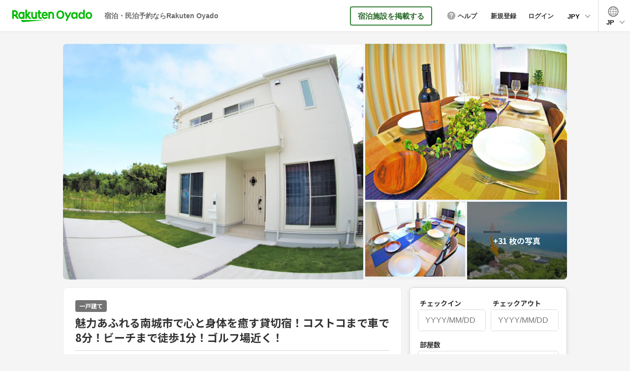

--- FILE ---
content_type: text/html; charset=utf-8
request_url: https://vacation-stay.jp/listings/45004
body_size: 6178
content:
<!DOCTYPE html><html lang="ja"><head prefix="og: http://ogp.me/ns# fb: http://ogp.me/ns/fb# article: http://ogp.me/ns/article#"><!-- Google Tag Manager -->
        <script>(function(w,d,s,l,i){w[l]=w[l]||[];w[l].push({'gtm.start':new Date().getTime(),event:'gtm.js'});var f=d.getElementsByTagName(s)[0],j=d.createElement(s),dl=l!='dataLayer'?'&l='+l:'';j.async=true;j.src='https://www.googletagmanager.com/gtm.js?id='+i+dl;f.parentNode.insertBefore(j,f);})(window,document,'script','dataLayer','GTM-KGBT9DW');</script>
      <!-- End Google Tag Manager --><meta charset="utf-8">
<title>OHAYO HOUSE - 魅力あふれる南城市で心と身体を癒す貸切宿！コストコまで車で8分！ビーチまで徒歩1分！ゴルフ場近く！ 沖縄県 南城市 | Rakuten Oyado</title>
<meta name="description" content="ようこそ！OHAYO HOUSEへ！ 国道から少し外れた静かな場所にある当施設は、日頃の疲れを癒すのにピッタリ！ 近くにはプロツアーが開催されるゴルフ場や自然を感じられるビーチなど、沖縄を満喫することが出来ます。 8/24オープンのコストコまで当施設から車で8分と抜群の好立地です！！ ・Wi-Fi完備 ・エアコン・暖房完備 ・4台駐車可能 ・最大8名まで宿泊可能 　 お部屋は2階建ての一戸建てです。1階は寝室が3ルームとお風呂がついています。 2階はキッチンリビング、寝室、お風呂もついています。">
<link rel="canonical" href="https://vacation-stay.jp/listings/45004">
<link rel="alternate" href="https://vacation-stay.jp/listings/45004" hreflang="ja">
<link rel="alternate" href="https://vacation-stay.com/listings/45004" hreflang="en">
<link rel="alternate" href="https://vacation-stay.jp/listings/45004" hreflang="zh-TW">
<meta property="og:site_name" content="Rakuten Oyado">
<meta property="og:locale" content="ja_JP">
<meta property="og:type" content="article">
<meta property="og:title" content="OHAYO HOUSE - 魅力あふれる南城市で心と身体を癒す貸切宿！コストコまで車で8分！ビーチまで徒歩1分！ゴルフ場近く！ 沖縄県 南城市 | Rakuten Oyado">
<meta property="og:image" content="https://vacation-stay.jp/public/photo/5760/45004_1686880547/4479329_medium.jpg">
<meta property="og:description" content="ようこそ！OHAYO HOUSEへ！

国道から少し外れた静かな場所にある当施設は、日頃の疲れを癒すのにピッタリ！
近くにはプロツアーが開催されるゴルフ場や自然を感じられるビーチなど、沖縄を満喫することが出来ます。
8/24オープンのコストコまで当施設から車で8分と抜群の好立地です！！

・Wi-Fi完備
・エアコン・暖房完備
・4台駐車可能
・最大8名まで宿泊可能 　

お部屋は2階建ての一戸建てです。1階は寝室が3ルームとお風呂がついています。
2階はキッチンリビング、寝室、お風呂もついています。

・キッチン：広々したキッチンとなっておりリビングの人達と話をしながら料理を楽しめます。調味料、キッチン用品もご自由にお使いください。
［ポット×1、電子レンジ×1、基本的な調理器具］

・テラス・駐車場：天気の良い日は読書やノートPCでお仕事もできます。喫煙される方は灰皿をご用意しておりますので、こちらでお願いします。BBQセットも無料＆予約なしでお使いいただけますが、食材と炭はお客様ご自身でご用意ください。">
<meta property="og:url" content="https://vacation-stay.jp/listings/45004">
<meta name="X-UA-Compatible" content="IE=Edge,chrome=1">
<meta name="apple-mobile-web-app-capable" content="yes">
<meta name="format-detection" content="telephone=no">
<meta name="viewport" content="width=device-width, initial-scale=1"><meta name="csrf-param" content="authenticity_token" />
<meta name="csrf-token" content="8XZC6M2XQ9J7rSIh4W8hYtQNNFa0nMPcLF7oICjAlxU67fDXIp1a6mzesERyNUrHk_7F7Wn59Ir7-isKzYXoKQ" /><link rel="stylesheet" href="/assets/sources/core/core-2ebb9298906405b5a9ecf9ac4cf83812456aeb2a34885864a5b5ac5b991756f1.css" media="all" /><link rel="stylesheet" href="/assets/application-0193c08f55e3ff87803619a9ff4138026f75ba485c8dc081ab8db276c6364d81.css" media="all" /><link rel="stylesheet" href="/assets/sources/react-dates-5e5ed59670eb8d5ee2d90232414fcac0751cc7989be260fd780fe9796cb65c13.css" media="all" /><link rel="stylesheet" href="/assets/sources/header-04f3d15b1f6f4256bf4cff32cde5525503718f71de3dc6ab342ef4116810ab2e.css" media="all" /><link rel="stylesheet" href="/assets/sources/footer-2eeacbaa2bb79689d5f27ce7b864e4c8d883c900f04c3e29214dd859e15e1630.css" media="all" /><script>dataLayer.push({
  'event' : 'datalayerReady',
  'eventCallback': function() {
    if(typeof ga != 'undefined') {
      ga('create','UA-100779279-8','auto')
    }
  }
})</script><script>window.stripeApiKey = "pk_live_IEjnFjTP8pcKo9AKv9xRVatr"
window.rakutenPaymentStep = "https://step.payment.rakuten.co.jp/step/payment/V1"
window.isLanguageProductionMode = ""
window.icalUrlHost = "https://ical.vacation-stay.jp"
if(window.performance && window.performance.mark) {
  window.performance.mark('js_page_load_start')
  window.finishPerformanceTracking = function () {
    window.finishPerformanceTracking = function () {}
    window.performance.mark('js_page_load_finish')
    window.performance.measure('js_page_load','js_page_load_start','js_page_load_finish')
    const jsDependenciesLoadTime = Math.round(performance.now())
    dataLayer.push({
      'event' : 'datalayerReady',
      'eventCallback': function() {
        if(typeof ga != 'undefined') {
          ga('send', 'timing', 'JS Rendered Content', 'load', jsDependenciesLoadTime);
        }
      }
    })
  }
}
else {
  window.finishPerformanceTracking = function () {}
}</script><meta content="ja" name="language-locale" /><meta content="JPY" name="currency" /><link rel="stylesheet" href="/packs/listings/show/show_provider-c94d614584a3e0046006.css" media="screen" /><link rel="stylesheet" href="/assets/sources/listing/listing-c6311ad969cf49fa6c5e3e8e6004ed22d9633f89d12cf88e493fcabeabf04c57.css" media="screen" /><style>@media all and (max-width: 767px){.pc-only{display:none}}@media all and (min-width: 768px){.sp-only{display:none}}@media screen and (max-width: 999px){.wide-header-only{display:none}}@media screen and (min-width: 1000px){.narrow-header-only{display:none}}
</style><link rel="icon" type="image/x-icon" href="/assets/favicon-b8d689c3144a13b64c7b258aa9817c13647a5833e1fd6a0dcaebdd2b7846ec5b.ico" /><meta content="{}" name="x-application-data" /></head><body><!-- Google Tag Manager (noscript) -->
<noscript><iframe src='https://www.googletagmanager.com/ns.html?id=GTM-KGBT9DW'
height='0' width='0' style='display:none;visibility:hidden'></iframe></noscript>
<!-- End Google Tag Manager (noscript) --><input id="url-search-params-polyfill-src" type="hidden" value="/assets/libs/url-search-params/url-search-params-bc147dbf7d9e9a3307cc4816c3855ff475d3fb36ec307756e2e5827a6c033db0.js" /><header class="notranslate" id="nav-header"><nav id="main-nav"><a class="header__logo-wrapper" href="/"><div class="header__logo"><img alt="Rakuten Oyado" src="/assets/common/logo_oyado_v1.0-fa4e0cc9c2d3d89fb103f9591972daf3997de9060f5273936a989b1b4aba7c5d.svg" /></div><div class="header__subtitle">宿泊・民泊予約ならRakuten Oyado</div></a><div class="nav-menu pc-only"><a class="nav-menu__getting-started-host" href="/host.html">宿泊施設を掲載する</a><a class="nav-menu__item with-icon" href="https://vs-guest.zendesk.com/hc/ja" rel="noopener" target="_blank"><span class="vs-icon-help-fill"></span><span>ヘルプ</span></a><a class="nav-menu__item nav-menu__item__register js-modal-open-trigger" data-target="social-login">新規登録</a><a class="nav-menu__item nav-menu__item__login js-modal-open-trigger" data-target="login" id="login_trigger">ログイン</a><div class="header-currency-select"><span class="header-currency-select__selected-currency-name js-currency-label"></span><select aria-label="通貨選択" class="js-currency-selector"><option selected="" value="JPY">JPY</option><option value="USD">USD</option><option value="TWD">TWD</option><option value="CNY">CNY</option><option value="KRW">KRW</option></select></div><div class="header-lang-select"><span class="icon vs-icon-earth"></span><span class="header-lang-select__selected-lang-name js-lang-label"></span><select aria-label="言語選択" class="js-lang-selector"><option selected="" value="ja">日本語 - JP</option><option value="en">English - EN</option><option value="zh-TW">繁體中文 - TW</option></select></div></div><div class="nav-menu sp-only"><button aria-label="メインメニュー" class="nav-menu__hamburger-button js-hamburger-button" id="header-hamburger-button"><img alt="メニュー" class="nav-menu__hamburger-icon" src="/assets/common/icon_hamburger_sp-1cae9195c9789138a37418b660d11b2209b05a5328f12f4036b5abbc5e47741c.svg" /></button></div><div class="header__sp-menu-window js-sp-menu-window"><button class="header__sp-menu-window-close js-sp-menu-window-close"><img src="/assets/common/icon_close-4da5507ad786e5248faabde8170a27f4993b1451168cae60ed18ee7a8f6f6901.svg" /></button><div class="sp-header-menu-item-container"><a class="sp-header-menu-item js-modal-open-trigger" data-target="social-login">新規登録</a><a class="sp-header-menu-item js-modal-open-trigger" data-target="login" id="login_trigger_sp">ログイン</a><a class="sp-header-menu-item" href="/host.html">宿泊施設を掲載する</a><a class="sp-header-menu-item" href="https://vs-guest.zendesk.com/hc/ja" rel="noopener" target="_blank">ヘルプ</a></div><div class="sp-header-action-group"><div class="header-lang-select"><span class="icon vs-icon-earth"></span><select aria-label="言語選択" class="js-lang-selector"><option selected="" value="ja">日本語 - JP</option><option value="en">English - EN</option><option value="zh-TW">繁體中文 - TW</option></select></div><div class="header-currency-select"><select aria-label="通貨選択" class="js-currency-selector"><option selected="" value="JPY">JPY</option><option value="USD">USD</option><option value="TWD">TWD</option><option value="CNY">CNY</option><option value="KRW">KRW</option></select></div></div></div></nav></header><div class="header-placeholder"></div><div class="pitari-header"><div id="mkdiv_header_pitari"></div></div><div><div class="crust standard-layout-crust js-main-crust"></div></div><style>.breadcrumb-list{box-sizing:border-box;font-size:1.4rem;padding:0 0 0 32px;margin:0 0 16px;line-height:1.4}.breadcrumb-list.below-react-header{margin-top:64px}.breadcrumb-list a{color:#000}.breadcrumb-list .breadcrumb-item{display:inline-block;position:relative;height:14px;line-height:14px}.breadcrumb-list .breadcrumb-item.not-first{padding-left:14px;margin-left:6px}.breadcrumb-list .breadcrumb-item.not-first::before{content:'';width:5px;height:5px;border:0px;border-left:1px solid #aaa;border-top:1px solid #aaa;transform:rotate(135deg);position:absolute;top:50%;left:0;margin-top:-3px}.breadcrumb-list .breadcrumb-item.last{font-weight:bold}.isSP .breadcrumb-list{padding:0 10px}.isTablet .breadcrumb-list{padding:0 10px}
</style><div class="breadcrumb-list-wrapper" style="display:none;"><ol class="breadcrumb-list js-breadcrumb-list" itemscope="" itemtype="http://schema.org/BreadcrumbList"><li class="breadcrumb-item  " itemprop="itemListElement" itemscope="" itemtype="http://schema.org/ListItem"><a href="/" itemprop="item"><span itemprop="name">トップ</span></a><meta content="1" itemprop="position" /></li><li class="breadcrumb-item not-first " itemprop="itemListElement" itemscope="" itemtype="http://schema.org/ListItem"><a href="/s/okinawa" itemprop="item"><span itemprop="name">沖縄県</span></a><meta content="2" itemprop="position" /></li><li class="breadcrumb-item not-first last" itemprop="itemListElement" itemscope="" itemtype="http://schema.org/ListItem"><meta content="https://vacation-stay.jp/listings/45004" itemprop="item" /><span itemprop="name">魅力あふれる南城市で心と身体を癒す貸切宿！コストコまで車で8分！ビーチまで徒歩1分！ゴルフ場近く！</span><meta content="3" itemprop="position" /></li></ol></div><div class="pitari-footer"><div id="mkdiv_footer_pitari"></div></div><footer class="d-footer ssr-footer js-site-footer notranslate"><div class="defaultFooter"><div class="defaultFooter_wrap clearfix"><div class="defaultFooter_list"><ul><li><a href="https://stay.rakuten.co.jp/" rel="noopener" target="_blank">Rakuten STAY</a></li></ul><ul><li><a href="https://vs-guest.zendesk.com/hc/ja" rel="noopener" target="_blank">ヘルプ</a></li><li><a href="https://vacation-stay.jp/info/oyado/agreement.pdf" rel="noopener" target="_blank">利用規約</a></li><li><a href="https://vacation-stay.jp/info/yakkan.pdf" rel="noopener" target="_blank">旅行業約款</a></li><li><a href="https://vacation-stay.jp/info/oyado/ryokojoken.pdf" rel="noopener" target="_blank">旅行条件書</a></li><li><a href="https://vacation-stay.jp/info/ryokinhyo.pdf" rel="noopener" target="_blank">旅行業務取扱料金表</a></li><li><a href="https://vacation-stay.jp/info/oyado/privacy_policy.pdf" rel="noopener" target="_blank">個人情報保護方針</a></li><li><a href="https://vacation-stay.jp/info/external-transmission.pdf" rel="noopener" target="_blank">外部送信について</a></li><li><a href="https://corp.stay.rakuten.co.jp" rel="noopener" target="_blank">運営会社</a></li></ul></div><div class="defaultFooter_lang" id="change-language-select-container"><div class="d-select-box"><div class="d-select-box-left"><select aria-label="言語選択" class="d-select js-lang-selector" id="change-language-select" name="language"><option selected="" value="ja">日本語 - JP</option><option value="en">English - EN</option><option value="zh-TW">繁體中文 - TW</option></select></div></div></div><div class="defaultFooter_copy"><p>&copy;Rakuten STAY, Inc.</p></div></div></div></footer><script src="https://browser.sentry-cdn.com/4.4.0/bundle.min.js" crossorigin="anonymous"></script><script>Sentry.init({
  dsn: 'https://81bd2f323c2c4493805cc7f2ad68b0ea@sentry.io/224716',
  release: "d-KR5VO6FOE",
  beforeSend: function (event) {
    try {
      if (typeof event.exception.values[0].type == 'undefined') {
        return null;
      }
    }
    catch (err) {
    }
    return event;
  }
})</script><script src="/assets/libs/babel-polyfill/polyfill.min-59173f786dd1f3802f7ab26fd339aac4099dc10c6cb54a6a92213e6af277592a.js"></script><script src="/packs/common/ssr_header_provider-74f8cfcf5f1c744e6229.js"></script><script src="/assets/libs/react/umd/react.production.min-55329bac6781a25df8b0999f38c1db658221f3813ca870b13a9d1440de0029fa.js"></script><script src="/assets/libs/react-dom/umd/react-dom.production.min-a1aaa9b751c26ab1195094219a54a7dedd5aee8e4388ea2103eeadf3c8ed1932.js"></script><script src="/assets/libs/react-router-dom/react-router-dom.min-9f90eb6146cf9a3db6c75ae86ec27b39c7d26014060f35d7360fe3b2bf3b9363.js"></script><script src="/assets/libs/prop-types/prop-types.min-b7d30dcf71661f21800bbaadcf118f5f8f15862197356dad7b50258db6a73f18.js"></script><script src="/assets/libs/react-dropzone/index-ff083e3ebfdba239c8a1e4563b007fb9b74eaee67cae486053a137f7e26e3da8.js"></script><script src="/assets/libs/react-i18next/react-i18next.min-fe88f49f29a797512229150a79b19dff81bbc1bb75633850906a6f9c17db4330.js"></script><script src="/assets/libs/redux/redux.min-63c02e1886055823813b9ff0d685f370412b5b82402c6516886e555a57955b2c.js"></script><script src="/assets/libs/react-redux/react-redux.min-223cc43951a86464f0a03ae92b352e6825b88abcbb3d94d562d32a11a647a01c.js"></script><script src="/assets/libs/redux-thunk/redux-thunk.min-0c016d3141313fdb5189fb34425c02b227f57f746a893676750ae05ccaf093ed.js"></script><script src="/assets/libs/moment/moment.min-38627b73cfb322b3c0bfc1f237ffa5976801ac133f7f0aead5a7e789db9a850c.js"></script><script src="/assets/libs/moment/locale/ja-9720de4592dd94861f2fabb51110533fe44620f517e50448dd828a7f2eef7009.js"></script><script src="/assets/libs/moment/locale/zh-tw-62fb1b36d24050120cadf807b975ffe9d7986aeb41a0f4ac218c3ad23a1c9b1a.js"></script><script src="/assets/libs/qs/qs.min-fec2dac34c34d55cfda4da052bfde3d473434f3270f2cbbf450c64bb378f7ee6.js"></script><script src="/assets/libs/superagent/superagent.min-9390277f52b21a866a26753f2ee50aa73da005d03b033c88d9ccddb57aa34952.js"></script><script src="/assets/libs/js-cookie/js.cookie.min-713643fa2696815b25d7d69982e40200a91223bff157c0d9cea9fd49d4437f98.js"></script><script src="/packs/common/dependencies-71602902471ad844cf34.js"></script><script>moment.locale("ja")</script><input class="js-stickyfill-js-path-input" type="hidden" value="/assets/libs/stickyfill/stickyfill.min-e2f0218d6a6593ed1149ebb320d2ebbd884f6a734a6e6591acabf4695ddd8bc1.js" /><script src="/packs/common/react_dates-9fd69112ee41c9769d94.js"></script><script src="/packs/listings/show/show_provider-79d8439ef869dc14b9cd.js"></script><script src="//jp.rakuten-static.com/1/grp/banner/js/create.js"></script><div class="modal-portal"></div></body></html>

--- FILE ---
content_type: text/css
request_url: https://vacation-stay.jp/assets/sources/core/core-2ebb9298906405b5a9ecf9ac4cf83812456aeb2a34885864a5b5ac5b991756f1.css
body_size: 10458
content:
/*! normalize.css v7.0.0 | MIT License | github.com/necolas/normalize.css */html{line-height:1.15;-ms-text-size-adjust:100%;-webkit-text-size-adjust:100%}body{margin:0}article,aside,footer,header,nav,section{display:block}h1{font-size:2em;margin:0.67em 0}figcaption,figure,main{display:block}figure{margin:1em 40px}hr{box-sizing:content-box;height:0;overflow:visible}pre{font-family:monospace, monospace;font-size:1em}a{background-color:transparent;-webkit-text-decoration-skip:objects}abbr[title]{border-bottom:none;text-decoration:underline;-webkit-text-decoration:underline dotted;text-decoration:underline dotted}b,strong{font-weight:inherit}b,strong{font-weight:bolder}code,kbd,samp{font-family:monospace, monospace;font-size:1em}dfn{font-style:italic}mark{background-color:#ff0;color:#000}small{font-size:80%}sub,sup{font-size:75%;line-height:0;position:relative;vertical-align:baseline}sub{bottom:-0.25em}sup{top:-0.5em}audio,video{display:inline-block}audio:not([controls]){display:none;height:0}img{border-style:none}svg:not(:root){overflow:hidden}button,input,optgroup,select,textarea{font-family:sans-serif;font-size:100%;line-height:1.15;margin:0}button,input{overflow:visible}button,select{text-transform:none}button,html [type="button"],[type="reset"],[type="submit"]{-webkit-appearance:button}button::-moz-focus-inner,[type="button"]::-moz-focus-inner,[type="reset"]::-moz-focus-inner,[type="submit"]::-moz-focus-inner{border-style:none;padding:0}button:-moz-focusring,[type="button"]:-moz-focusring,[type="reset"]:-moz-focusring,[type="submit"]:-moz-focusring{outline:1px dotted ButtonText}fieldset{padding:0;border:none;-webkit-margin-start:0;-webkit-margin-end:0;-webkit-padding-before:0;-webkit-padding-start:0;-webkit-padding-end:0;-webkit-padding-after:0}legend{box-sizing:border-box;color:inherit;display:table;max-width:100%;padding:0;white-space:normal}progress{display:inline-block;vertical-align:baseline}textarea{overflow:auto}[type="checkbox"],[type="radio"]{box-sizing:border-box;padding:0}[type="number"]::-webkit-inner-spin-button,[type="number"]::-webkit-outer-spin-button{height:auto}[type="search"]{-webkit-appearance:textfield;outline-offset:-2px}[type="search"]::-webkit-search-cancel-button,[type="search"]::-webkit-search-decoration{-webkit-appearance:none}::-webkit-file-upload-button{-webkit-appearance:button;font:inherit}details,menu{display:block}summary{display:list-item}canvas{display:inline-block}template{display:none}[hidden]{display:none}html,header{font-family:"ヒラギノ角ゴ ProN W3", "Hiragino Kaku Gothic ProN", "メイリオ", Meiryo, Arial, sans-serif}html{font-size:62.5%;height:100%;color:#333}body{line-height:1.625;-webkit-font-smoothing:antialiased;height:100%;word-wrap:break-word;overflow-wrap:break-word}ul{list-style-type:none}body{color:#000}a{text-decoration:none}a:link{color:#00f}a:visited{color:#00f}a:hover{color:#00f;text-decoration:underline}a:active{color:#00f}@media all and (max-width: 767px){body{line-height:1.7;-webkit-text-size-adjust:100%}}.n-text-4{display:block}.n-text-5{font-size:1.6rem !important;display:block}@media all and (min-width: 768px){.n-text{font-size:1.5rem}.n-text-2{font-size:1.6rem !important}.n-text-3{font-size:1.6rem !important}.n-text-4{font-size:1.5rem !important}.n-text-6{font-size:2.6rem}.n-text-7{font-size:1.8rem}.n-text-8{font-size:1.5rem}.n-text-10{font-size:2rem}.n-text-11{font-size:2.4rem}.n-text-12{font-size:1.8rem}.n-text-13{font-size:1.4rem}.n-text-14{font-size:1.8rem !important}.n-text-15{font-size:2.2rem}.n-text-16{font-size:1.5rem}.n-text-17{font-size:1.6rem !important}.n-text-18{font-size:1.4rem !important}.n-text-19{font-size:1.3rem !important}.n-text-20{font-size:1.8rem !important}.n-text-21{font-size:2.6rem}.n-text-22{font-size:1.8rem !important}.n-text-23{font-size:2.2rem !important}.n-text-24{font-size:1.4rem !important}.n-text-25{font-size:1.4rem !important}.n-text-26{font-size:2.2rem !important}.n-text-27{font-size:2.6rem !important}.n-text-28{font-size:1.4rem !important}}@media all and (max-width: 767px){.n-text{font-size:1.4rem}.n-text-2{font-size:1.4rem !important}.n-text-3{font-size:1.2rem !important}.n-text-4{font-size:1.6rem !important}.n-text-6{font-size:2.4rem}.n-text-7{font-size:1.5rem}.n-text-8{font-size:1.3rem}.n-text-10{font-size:1.5rem}.n-text-11{font-size:1.8rem}.n-text-12{font-size:1.3rem}.n-text-13{font-size:1.1rem}.n-text-14{font-size:1.6rem !important}.n-text-15{font-size:1.4rem}.n-text-16{font-size:1.2rem}.n-text-17{font-size:1.3rem !important}.n-text-18{font-size:1.4rem !important}.n-text-19{font-size:1.2rem !important}.n-text-20{font-size:1.7rem !important}.n-text-21{font-size:1.8rem}.n-text-22{font-size:1.4rem !important}.n-text-23{font-size:2rem !important}.n-text-24{font-size:1.3rem !important}.n-text-25{font-size:1.1rem !important}.n-text-26{font-size:1.6rem !important}.n-text-27{font-size:1.7rem !important}.n-text-28{font-size:1.2rem !important}}.icon-home-o::before{text-align:center;content:'';display:inline-block;background:url(https://vacation-stay-jp.imgix.net/assets/image/common/icon_home_o.png) no-repeat left top;background-size:contain;vertical-align:middle;margin-right:6px}.icon-people-o::before{text-align:center;content:'';display:inline-block;background:url(https://vacation-stay-jp.imgix.net/assets/image/common/icon_people_o.png) no-repeat left top;background-size:contain;vertical-align:middle;margin-right:6px}.icon-room-o::before{text-align:center;content:'';display:inline-block;background:url(https://vacation-stay-jp.imgix.net/assets/image/common/icon_room_o.png) no-repeat left top;background-size:contain;vertical-align:middle;margin-right:6px}.icon-bed-o::before{text-align:center;content:'';display:inline-block;background:url(https://vacation-stay-jp.imgix.net/assets/image/common/icon_bed_o.png) no-repeat left top;background-size:contain;vertical-align:middle;margin-right:6px}.icon-breadth-o::before{text-align:center;content:'';display:inline-block;background:url(https://vacation-stay-jp.imgix.net/assets/image/common/icon_breadth_o.png) no-repeat left top;background-size:contain;vertical-align:middle;margin-right:6px}.icon-link{text-decoration:underline;display:inline-block;vertical-align:middle}.icon-link::before{content:'';display:inline-block;background:url(https://vacation-stay-jp.imgix.net/assets/image/common/icon_check.png) no-repeat left top;background-size:contain;vertical-align:middle;width:40px;height:40px;margin-right:12px}.icon-link:link{color:#333}.icon-link:visited{color:#333}.icon-link:hover{color:#333;text-decoration:none}.icon-link:active{color:#333}.icon-yen,.icon-dollar,.icon-baht,.icon-dong,.icon-rupiah,.icon-won,.icon-peso,.icon-rm{position:relative}.icon-yen::before,.icon-dollar::before,.icon-baht::before,.icon-dong::before,.icon-rupiah::before,.icon-won::before,.icon-peso::before,.icon-rm::before{content:'￥';font-size:2.2rem;font-weight:bold;color:#333;display:block;position:absolute;z-index:2;line-height:1}.icon-yen .n-input,.icon-dollar .n-input,.icon-baht .n-input,.icon-dong .n-input,.icon-rupiah .n-input,.icon-won .n-input,.icon-peso .n-input,.icon-rm .n-input,.icon-yen .z-input,.icon-dollar .z-input,.icon-baht .z-input,.icon-dong .z-input,.icon-rupiah .z-input,.icon-won .z-input,.icon-peso .z-input,.icon-rm .z-input,.icon-yen .s-input,.icon-dollar .s-input,.icon-baht .s-input,.icon-dong .s-input,.icon-rupiah .s-input,.icon-won .s-input,.icon-peso .s-input,.icon-rm .s-input,.icon-yen .b-input,.icon-dollar .b-input,.icon-baht .b-input,.icon-dong .b-input,.icon-rupiah .b-input,.icon-won .b-input,.icon-peso .b-input,.icon-rm .b-input,.icon-yen .sb-input,.icon-dollar .sb-input,.icon-baht .sb-input,.icon-dong .sb-input,.icon-rupiah .sb-input,.icon-won .sb-input,.icon-peso .sb-input,.icon-rm .sb-input{padding-left:40px}.icon-rm .n-input,.icon-rupiah .n-input{padding-left:63px}.icon-dollar::before{content:'$'}.icon-baht::before{content:'฿'}.icon-dong::before{content:'₫'}.icon-rupiah::before{content:'Rp'}.icon-won::before{content:'₩'}.icon-peso::before{content:'₱'}.icon-rm::before{content:'RM'}.icon_nights,.icon_off,.icon_m,.icon_people,.icon_num{display:block;font-size:1.6rem;color:#aaa;position:absolute;z-index:2;line-height:1.2}.icon-thunder::after{content:'';display:inline-block;background:url(https://vacation-stay-jp.imgix.net/assets/image/common/icon_thunder_g.png) no-repeat left top;background-size:contain;vertical-align:middle;margin-left:10px}.icon-home::after{content:'';display:inline-block;background:url(https://vacation-stay-jp.imgix.net/assets/image/common/icon_home.png) no-repeat left top;background-size:contain;vertical-align:middle;margin-left:10px}.icon-private::after{content:'';display:inline-block;background:url(https://vacation-stay-jp.imgix.net/assets/image/common/icon_private.png) no-repeat left top;background-size:contain;vertical-align:middle;margin-left:10px}.icon-share::after{content:'';display:inline-block;background:url(https://vacation-stay-jp.imgix.net/assets/image/common/icon_share.png) no-repeat left top;background-size:contain;vertical-align:middle;margin-left:10px}.icon-thunder::after{content:'';display:inline-block;background:url(https://vacation-stay-jp.imgix.net/assets/image/common/icon_thunder_g.png) no-repeat left top;background-size:contain;vertical-align:middle;margin-left:10px}@media all and (min-width: 768px){.icon-link{font-size:1.6rem;font-weight:bold}.icon-yen::before,.icon-dollar::before,.icon-baht::before,.icon-dong::before,.icon-rupiah::before,.icon-won::before,.icon-peso::before,.icon-rm::before{top:17px;left:16px}.icon_nights,.icon_off,.icon_m,.icon_people,.icon_num{top:18px;left:30px}.icon_nights{left:45px}.icon-thunder::after{width:13px;height:20px}.icon-home::after{width:23px;height:20px}.icon-private::after{width:25px;height:21px}.icon-share::after{width:33px;height:21px}.icon-thunder::after{width:33px;height:21px}.icon-home-o::before{width:20px;height:19px}.icon-people-o::before{width:22px;height:17px}.icon-room-o::before{width:12px;height:20px}.icon-bed-o::before{width:21px;height:17px}.icon-breadth-o::before{width:16px;height:17px}}@media all and (max-width: 767px){.icon-link{font-size:1.2rem}.icon-yen::before,.icon-dollar::before,.icon-baht::before,.icon-dong::before,.icon-rupiah::before,.icon-won::before,.icon-peso::before,.icon-rm::before{top:17px;left:16px}.icon_nights,.icon_off,.icon_m,.icon_people,.icon_num{top:18px;left:30px}.icon_nights{left:55px}.icon_m{top:16px}.icon-thunder::after{width:9px;height:13px}.icon-home::after{width:15px;height:12px}.icon-private::after{width:17px;height:15px}.icon-share::after{width:23px;height:15px}.icon-thunder::after{width:23px;height:15px}.icon-home-o::before{width:14px;height:13px;display:block;margin:0 auto}.icon-home-o{width:23.076923076923077%}.icon-people-o::before{width:15px;height:11px;display:block;margin:0 auto}.icon-room-o::before{width:8px;height:13px;display:block;margin:0 auto}.icon-bed-o::before{width:15px;height:12px;display:block;margin:0 auto}.icon-breadth-o::before{width:11px;height:11px;display:block;margin:0 auto}}.case-text,.case-text2{text-align:right}.case-text2{text-align:left}@media all and (min-width: 768px){.case-text,.case-text2{font-size:1.5rem}.case-location{margin-left:16px}}@media all and (max-width: 767px){.case-text,.case-text2{font-size:1.3rem}.case-location{display:block}.case-text2 .case-location{display:inline-block;padding-left:10px}}.n-select,.w-select,.s-select,.sw-select,.d-select,.t-select,.ss-select,.h-select,.l-select,.reservation-sort{-webkit-appearance:none;-moz-appearance:none;appearance:none;line-height:1.4;box-sizing:border-box;border:1px solid #ddd;background:#fafafa;border-radius:5px;position:relative;display:block}.n-select::-ms-expand,.w-select::-ms-expand,.s-select::-ms-expand,.sw-select::-ms-expand,.d-select::-ms-expand,.t-select::-ms-expand,.ss-select::-ms-expand,.h-select::-ms-expand,.l-select::-ms-expand,.reservation-sort::-ms-expand{display:none}.n-select-wrap,.w-select-wrap,.s-select-wrap,.sw-select-wrap,.d-select-wrap,.t-select-wrap,.ss-select-wrap,.h-select-wrap,.l-select-wrap,.reservation-sort-wrap{margin:0;padding:0}.n-select-title,.w-select-title,.s-select-title,.sw-select-title,.d-select-title,.t-select-title,.ss-select-title,.h-select-title,.l-select-title,.reservation-sort-title{font-weight:bold;margin:0;padding:0}.n-select-box,.w-select-box,.s-select-box,.sw-select-box,.d-select-box,.t-select-box,.ss-select-box,.h-select-box,.l-select-box,.reservation-sort-box{margin:0;padding:0;position:relative}.n-select-box::after,.w-select-box::after,.s-select-box::after,.sw-select-box::after,.d-select-box::after,.t-select-box::after,.ss-select-box::after,.h-select-box::after,.l-select-box::after,.reservation-sort-box::after,.property-type-select-box::after{content:'';width:7px;height:7px;border:0px;border-left:1px solid #000;border-bottom:1px solid #000;transform:rotate(-45deg);position:absolute;top:50%;right:19px;margin-top:-5px;pointer-events:none}.sw-select,.w-select{background:#fff}.sw-select-title,.s-select-title{font-weight:normal}.d-select-box{display:flex;align-items:center;justify-content:space-between}.d-select-box::after{content:none}.d-select-box-center{font-weight:bold;font-size:1.8rem}.d-select-box-left,.d-select-box-right{width:43.44262295081967%;position:relative}.d-select-box-left::after,.d-select-box-right::after{content:'';width:7px;height:7px;border:0px;border-left:1px solid #000;border-bottom:1px solid #000;transform:rotate(-45deg);position:absolute;top:50%;right:19px;margin-top:-5px}.t-select-box{display:flex;align-items:center;justify-content:space-between}.t-select-box::after{content:none}.t-select-box-center{font-weight:bold;font-size:1.8rem}.t-select-box-left,.t-select-box-center,.t-select-box-right{width:31.693989071038253%;position:relative}.t-select-box-left::after,.t-select-box-center::after,.t-select-box-right::after{content:'';width:7px;height:7px;border:0px;border-left:1px solid #000;border-bottom:1px solid #000;transform:rotate(-45deg);position:absolute;top:50%;right:19px;margin-top:-5px}.h-select{background:#fff}.h-select-wrap{background:#f5f5f5;display:block !important}.h-select-box{display:table;width:100%}.h-select-box::after{content:none}.h-select-box-list{list-style:none;display:inline-block}.h-select-box-list:nth-child(even){margin-right:0}.h-select-box-list::after{content:'';width:7px;height:7px;border:0px;border-left:1px solid #000;border-bottom:1px solid #000;transform:rotate(-45deg);position:absolute;top:50%;right:19px;margin-top:-5px}.h-select-box-list.h-select-p-btn{vertical-align:top}.h-select-box-list.h-select-p-btn::after{display:none}.h-select-box-list.h-select-p-btn .h-select{position:relative}.h-select-box-list.h-select-p-btn .h-select:link{color:#333}.h-select-box-list.h-select-p-btn .h-select:visited{color:#333}.h-select-box-list.h-select-p-btn .h-select:hover{color:#333;text-decoration:none}.h-select-box-list.h-select-p-btn .h-select:active{color:#333}.h-select-box-list.h-select-p-btn .h-select::before{content:'';display:block;border-bottom:2px solid #000;position:absolute;top:22px;left:12px;width:14px}.h-select-box-list.h-select-p-btn .h-select::after{content:'';display:block;border-left:2px solid #000;position:absolute;top:16px;left:18px;width:2px;height:14px}@-moz-document url-prefix(){.h-select{padding:11px 40px 11px 10px !important}.h-select-box-list.h-select-p-btn .h-select{padding:14px 5px 14px 35px !important}}.l-select-box{margin:0;padding:0;position:relative}.lang-select{-webkit-appearance:none;-moz-appearance:none;appearance:none;line-height:1.4;box-sizing:border-box;border:1px solid #ddd;background:#fafafa;border-radius:5px;position:relative;display:block}.lang-select::-ms-expand{display:none}.lang-select:focus{outline:none}.lang-select-wrap{margin:0;padding:0}.lang-select-box{margin:0;padding:0;position:relative}.lang-select-box::after{content:'';width:7px;height:7px;border:0px;border-left:1px solid #000;border-bottom:1px solid #000;transform:rotate(-45deg);position:absolute;top:50%;right:19px;margin-top:-5px}.lang-select-btn{display:block;line-height:1;width:100%;color:#fff;border-radius:5px;text-align:center;box-sizing:border-box;position:relative;background:#338033}.lang-select-btn:link{color:#fff}.lang-select-btn:visited{color:#fff}.lang-select-btn:hover{color:#fff;text-decoration:none}.lang-select-btn:active{color:#fff}.lang-select-btn::before{content:'';display:block;border-bottom:2px solid #fff;position:absolute}.lang-select-btn::after{content:'';display:block;border-left:2px solid #fff;position:absolute;width:2px}.r-select{-webkit-appearance:none;-moz-appearance:none;appearance:none;line-height:1.4;box-sizing:border-box;border:1px solid #ddd;background:#fafafa;border-radius:5px;position:relative;display:block}.r-select::-ms-expand{display:none}.r-select:focus{outline:none}.r-select-wrap{margin:0;padding:0}.r-select-title{font-weight:bold;margin:0;padding:0}.r-select-box{margin:0;padding:0;position:relative}.r-select-box::after{content:'';width:7px;height:7px;border:0px;border-left:1px solid #000;border-bottom:1px solid #000;transform:rotate(-45deg);position:absolute;top:50%;right:19px;margin-top:-5px}.f-select{-webkit-appearance:none;-moz-appearance:none;appearance:none;line-height:1.4;box-sizing:border-box;border:1px solid #ddd;background:#fafafa;border-radius:5px;position:relative;display:block}.f-select::-ms-expand{display:none}.f-select:focus{outline:none}.f-select-box{margin:0;padding:0;position:relative}.f-select-box::after{content:'';width:7px;height:7px;border:0px;border-left:1px solid #000;border-bottom:1px solid #000;transform:rotate(-45deg);position:absolute;top:50%;right:19px;margin-top:-5px}.rec-select-box{border:none;border-radius:0;font-weight:bold}@media all and (min-width: 768px){.n-select,.w-select,.s-select,.sw-select,.d-select,.t-select,.ss-select,.h-select,.l-select,.reservation-sort{font-size:1.6rem;padding:14px 17px;width:100%}.n-select-wrap,.w-select-wrap,.s-select-wrap,.sw-select-wrap,.d-select-wrap,.t-select-wrap,.ss-select-wrap,.h-select-wrap,.l-select-wrap,.reservation-sort-wrap{display:flex;align-items:center}.n-select-title,.w-select-title,.s-select-title,.sw-select-title,.d-select-title,.t-select-title,.ss-select-title,.h-select-title,.l-select-title,.reservation-sort-title{font-size:1.8rem;width:39.24418604651162%}.n-select-box,.w-select-box,.s-select-box,.sw-select-box,.d-select-box,.t-select-box,.ss-select-box,.h-select-box,.l-select-box,.reservation-sort-box{width:58.65384615384615%;margin-left:auto}.sw-select-title,.s-select-title{font-size:1.5rem;width:auto;margin-left:auto;max-width:39.24418604651162%}.sw-select-box,.s-select-box{margin-left:30px}.ss-select-box{width:25.48076923076923%}.h-select{font-size:1.4rem;padding:14px 40px 14px 14px}.h-select-wrap{padding:20px}.h-select-box{width:100%;box-sizing:border-box}.h-select-box:nth-child(2) .h-select-box-list{margin-top:15px}.h-select-box-list{width:47.94520547945205%;box-sizing:border-box;position:relative;margin-right:3.205128205128205%}.h-select-box-list-middle{width:27.647058823529413% !important}.h-select-box-list-middle .h-select{padding:14px 32px 14px 14px}.listing_9-2 .h-select-wrap{margin-bottom:40px}.h-select-box-list.h-select-p-btn .h-select{width:135px;padding:14px 5px 14px 35px;cursor:pointer}.h-select-box-list.h-select-p-btn .h-select:hover{opacity:0.6}.l-select{line-height:1;padding:14px 17px 11px}.l-select-box{width:34.705882352941174%;margin-left:0}.lang-select{font-size:1.6rem;padding:15px 17px 11px;width:100%}.lang-select-wrap{display:flex;align-items:center;justify-content:space-between}.lang-select-box{width:58.65384615384615%;margin-left:auto}.lang-select-btn{padding:18px 0 15px;font-size:1.6rem}.lang-select-btn:hover{opacity:0.6}.lang-select-btn-wrap{width:234px}.lang-select-btn::before{width:17px;top:24px;left:11px}.lang-select-btn::after{height:17px;top:16px;left:19px}.sw-select-wrap{width:76.25%;margin-left:auto}.sw-select-title{margin-left:0;width:27.322404371584703%}.sw-select-box{margin-left:auto;width:72.6775956284153%}.r-select{font-size:1.6rem;padding:14px 41px 14px 17px;width:100%}.r-select-wrap{display:flex;align-items:center}.r-select-title{font-size:1.8rem;width:39.24418604651162%}.r-select-box{min-width:240px;width:23.52941176470588%}.f-select{font-size:1.6rem;padding:14px 41px 14px 17px;width:100%}.f-select-box{width:100%;margin-top:12px}}@media all and (max-width: 767px){.n-select,.w-select,.s-select,.sw-select,.d-select,.t-select,.ss-select,.h-select,.l-select,.reservation-sort{font-size:1.6rem;padding:13px;width:100%}.n-select-title,.w-select-title,.s-select-title,.sw-select-title,.d-select-title,.t-select-title,.ss-select-title,.h-select-title,.l-select-title,.reservation-sort-title{font-size:1.7rem}.n-select-box,.w-select-box,.s-select-box,.sw-select-box,.d-select-box,.t-select-box,.ss-select-box,.h-select-box,.l-select-box,.reservation-sort-box{width:100%;margin-top:12px}.sw-select-title,.s-select-title{font-size:1.4rem}.ss-select-box{width:44.18604651162791%}.h-select{font-size:1.3rem;padding:14px 35px 14px 14px}.h-select-wrap{padding:5.847953216374268%}.h-select-box:first-child{margin-top:0 !important}.h-select-box:first-child .h-select-box-list:first-child{margin-bottom:20px}.h-select-box:nth-child(2){margin-top:20px}.h-select-box-list{width:100%;position:relative;list-style:none}.h-select-box-list-short{width:50.164473684210535%}.h-select-box-list-short .h-select{padding:14px 32px 14px 14px}.h-select-box-list-middle{width:50.164473684210535%}.h-select-box-list-middle .h-select{padding:14px 32px 14px 14px}.h-select-box_2{display:flex;justify-content:space-between}.h-select-box-list.h-select-p-btn{width:44.73684210526316%}.h-select-box-list.h-select-p-btn .h-select{padding:14px 3.676470588235294% 14px 25.735294117647058%}.l-select-box{width:100%;margin-top:12px}.lang-select{font-size:1.6rem;padding:13px;width:100%}.lang-select-box{width:100%;margin-top:12px}.lang-select-btn{padding:13px 0;font-size:1.4rem}.lang-select-btn-wrap{width:58.139534883720934%;margin:17px auto}.lang-select-btn::before{width:10px;top:18px;left:7px}.lang-select-btn::after{height:10px;top:14px;left:11px}.sw-select-title{font-size:1.2rem}.h-select-box-list.h-select-p-btn{width:44.73684210526316%}.h-select-box-list.h-select-p-btn .h-select{padding:14px 3.676470588235294% 14px 25.735294117647058%}.l-select-box{width:100%;margin-top:12px}.lang-select{font-size:1.6rem;padding:13px;width:100%}.lang-select-box{width:100%;margin-top:12px}.lang-select-btn{padding:13px 0;font-size:1.4rem}.lang-select-btn-wrap{width:58.139534883720934%;margin:17px auto}.lang-select-btn::before{width:10px;top:18px;left:7px}.lang-select-btn::after{height:10px;top:14px;left:11px}.sw-select-title{font-size:1.2rem}.r-select{font-size:1.6rem;padding:13px 41px 13px 13px;width:100%}.r-select-title{font-size:1.7rem}.r-select-box{width:50%}.f-select{font-size:1.6rem;padding:13px 41px 13px 13px;width:100%}.f-select-box{width:100%;margin-top:12px}}.form-title-text{font-size:1.4rem;font-weight:normal;margin:0}.form-title-text-orange{color:#338033}.form-note{text-align:right;font-size:1.4rem;margin:10px 0 0}.form-note_3{text-align:left;line-height:1.6}.form-note_3::before{content:'';background:url(https://vacation-stay-jp.imgix.net/assets/image/common/icon_note.png) no-repeat left center;display:inline-block;padding:0;text-align:center;vertical-align:middle}.form-parts-wrap{position:relative}@media all and (min-width: 768px){.form-note_3{width:55.12820512820513%;margin:10px 0 0 auto;font-size:1.3rem;text-indent:-2em;padding-left:2em}.form-note_3::before{width:18px;height:19px;margin-right:8px}.form-parts-wrap{margin:30px auto}}@media all and (max-width: 767px){.form-note_3{font-size:1.2rem;margin-top:15px;text-indent:-2.3em;padding-left:2.3em}.form-note_3::before{width:20px;height:20px;margin-right:7px;margin-top:-3px}.form-parts-wrap{margin:30px auto}}.n-input,.z-input,.s-input,.b-input,.sb-input,.sbs-input,.sbsd-input,.sbt-input,.gn-input,.num-input,.skd-input,.tid-input,.w-input,.wb-input,.search-input,.r-login-input,.wr-login-input,.cd-input,.date-input{-webkit-appearance:none;-moz-appearance:none;appearance:none;line-height:1.6;box-sizing:border-box;border:1px solid #ddd;background:#fafafa;border-radius:5px;position:relative;display:block;width:100%;background:#fafafa;font-size:1.6rem}.n-input::-ms-expand,.z-input::-ms-expand,.s-input::-ms-expand,.b-input::-ms-expand,.sb-input::-ms-expand,.sbs-input::-ms-expand,.sbsd-input::-ms-expand,.sbt-input::-ms-expand,.gn-input::-ms-expand,.num-input::-ms-expand,.skd-input::-ms-expand,.tid-input::-ms-expand,.w-input::-ms-expand,.wb-input::-ms-expand,.search-input::-ms-expand,.r-login-input::-ms-expand,.wr-login-input::-ms-expand,.cd-input::-ms-expand,.date-input::-ms-expand{display:none}.n-input-wrap,.z-input-wrap,.s-input-wrap,.b-input-wrap,.sb-input-wrap,.sbs-input-wrap,.sbsd-input-wrap,.sbt-input-wrap,.gn-input-wrap,.num-input-wrap,.skd-input-wrap,.tid-input-wrap,.w-input-wrap,.wb-input-wrap,.search-input-wrap,.r-login-input-wrap,.wr-login-input-wrap,.cd-input-wrap,.date-input-wrap{margin:0;padding:0}.n-input-title,.z-input-title,.s-input-title,.b-input-title,.sb-input-title,.sbs-input-title,.sbsd-input-title,.sbt-input-title,.gn-input-title,.num-input-title,.skd-input-title,.tid-input-title,.w-input-title,.wb-input-title,.search-input-title,.r-login-input-title,.wr-login-input-title,.cd-input-title,.date-input-title{font-weight:bold;margin:0;padding:0}.n-input-box,.z-input-box,.s-input-box,.b-input-box,.sb-input-box,.sbs-input-box,.sbsd-input-box,.sbt-input-box,.gn-input-box,.num-input-box,.skd-input-box,.tid-input-box,.w-input-box,.wb-input-box,.search-input-box,.r-login-input-box,.wr-login-input-box,.cd-input-box,.date-input-box{margin:0;padding:0;position:relative}@media all and (min-width: 768px){.n-input,.z-input,.s-input,.b-input,.sb-input,.sbs-input,.sbsd-input,.sbt-input,.gn-input,.num-input,.skd-input,.tid-input,.w-input,.wb-input,.search-input,.r-login-input,.wr-login-input,.cd-input,.date-input{padding:14px 17px}.n-input-wrap,.z-input-wrap,.s-input-wrap,.b-input-wrap,.sb-input-wrap,.sbs-input-wrap,.sbsd-input-wrap,.sbt-input-wrap,.gn-input-wrap,.num-input-wrap,.skd-input-wrap,.tid-input-wrap,.w-input-wrap,.wb-input-wrap,.search-input-wrap,.r-login-input-wrap,.wr-login-input-wrap,.cd-input-wrap,.date-input-wrap{display:flex;align-items:center}.n-input-title,.z-input-title,.s-input-title,.b-input-title,.sb-input-title,.sbs-input-title,.sbsd-input-title,.sbt-input-title,.gn-input-title,.num-input-title,.skd-input-title,.tid-input-title,.w-input-title,.wb-input-title,.search-input-title,.r-login-input-title,.wr-login-input-title,.cd-input-title,.date-input-title{font-size:1.8rem;width:39.24418604651162%}.n-input-box,.z-input-box,.s-input-box,.b-input-box,.sb-input-box,.sbs-input-box,.sbsd-input-box,.sbt-input-box,.gn-input-box,.num-input-box,.skd-input-box,.tid-input-box,.w-input-box,.wb-input-box,.search-input-box,.r-login-input-box,.wr-login-input-box,.cd-input-box,.date-input-box{width:58.65384615384615%;margin-left:auto}}@media all and (max-width: 767px){.n-input,.z-input,.s-input,.b-input,.sb-input,.sbs-input,.sbsd-input,.sbt-input,.gn-input,.num-input,.skd-input,.tid-input,.w-input,.wb-input,.search-input,.r-login-input,.wr-login-input,.cd-input,.date-input{padding:14px 15px}.n-input-title,.z-input-title,.s-input-title,.b-input-title,.sb-input-title,.sbs-input-title,.sbsd-input-title,.sbt-input-title,.gn-input-title,.num-input-title,.skd-input-title,.tid-input-title,.w-input-title,.wb-input-title,.search-input-title,.r-login-input-title,.wr-login-input-title,.cd-input-title,.date-input-title{font-size:1.7rem}.n-input-box,.z-input-box,.s-input-box,.b-input-box,.sb-input-box,.sbs-input-box,.sbsd-input-box,.sbt-input-box,.gn-input-box,.num-input-box,.skd-input-box,.tid-input-box,.w-input-box,.wb-input-box,.search-input-box,.r-login-input-box,.wr-login-input-box,.cd-input-box,.date-input-box{width:100%;margin-top:12px}}.n-check,.l-check,.b-check,.i-check{display:none}.n-check-label,.l-check-label,.b-check-label,.i-check-label{box-sizing:border-box;position:relative;vertical-align:top;cursor:pointer;font-size:1.5rem;display:block;padding-left:28px}.n-check-label::after,.l-check-label::after,.b-check-label::after,.i-check-label::after{position:absolute;top:4px;left:7px;display:block;width:5px;height:9px;border-right:2px solid #fff;border-bottom:2px solid #fff;content:'';opacity:0;transform:rotate(45deg);z-index:2}.n-check-label::before,.l-check-label::before,.b-check-label::before,.i-check-label::before{position:absolute;top:0;left:0;display:block;width:20px;height:20px;border:1px solid #aaa;background:#fff;content:''}.n-check:disabled+.n-check-label,.l-check:disabled+.l-check-label,.b-check:disabled+.b-check-label,.i-check:disabled+.i-check-label{opacity:0.5;cursor:not-allowed}.n-check:checked+.n-check-label:before,.l-check:checked+.n-check-label:before,.i-check:checked+.n-check-label:before{background:#338033;border:1px solid #338033}.n-check:checked+.n-check-label:after,.l-check:checked+.n-check-label:after,.i-check:checked+.n-check-label:after{opacity:1}.n-check:checked+.i-check-label:before,.l-check:checked+.i-check-label:before,.i-check:checked+.i-check-label:before{background:#338033;border:1px solid #338033}.n-check:checked+.i-check-label:after,.l-check:checked+.i-check-label:after,.i-check:checked+.i-check-label:after{opacity:1}.b-check:checked+.b-check-label::before{background:#333;border:1px solid #333}.b-check:checked+.b-check-label::after{opacity:1}.l-check-wrap,.b-check-wrap,.i-check-wrap{margin:0;padding:0}.l-check-title,.b-check-title,.i-check-title{font-weight:bold;margin:0;padding:0}.l-check-list,.b-check-list,.i-check-list{list-style:none;margin:0;padding:0}.l-check-list:last-child,.b-check-list:last-child,.i-check-list:last-child{margin-right:0}.l-check-list.n-check-wrap,.b-check-list.n-check-wrap,.i-check-list.n-check-wrap{margin-bottom:0}.l-check-list-wrap,.b-check-list-wrap,.i-check-list-wrap{margin:0;padding:0;display:flex;flex-wrap:wrap}.l-check-box,.b-check-box,.i-check-box{margin-left:auto}.i-check-wrap .i-check-list-wrap{display:block}@media all and (min-width: 768px){.n-check,-wrap{margin-bottom:24px}.n-check:last-of-type,-wrap:last-of-type{margin-bottom:0}.n-check-2column{display:flex;flex-wrap:wrap}.n-check-2column .n-check-wrap{width:48%}.n-check-2column .n-check-wrap:nth-of-type(2n){margin-left:2%}.l-check-wrap,.b-check-wrap,.i-check-wrap{margin:40px auto;display:flex;align-items:center;flex-wrap:wrap}.l-check-title,.b-check-title,.i-check-title{font-size:1.8rem;width:23.25581395348837%}.l-check-list,.b-check-list,.i-check-list{margin-right:38px}.i-check-wrap{margin:0;align-items:flex-start}.i-check-wrap .i-check-list{margin-left:0}.i-check-wrap .i-check-list:not(:first-child){margin-top:24px}.i-check-box{width:58.65384615384615%;margin-left:auto}.i-check-title{font-size:1.8rem;width:39.24418604651162%}}@media all and (max-width: 767px){.n-check-wrap{margin-bottom:30px}.n-check-wrap:last-of-type{margin-bottom:0}.n-check,-wrap{margin-bottom:30px}.n-check:last-of-type,-wrap:last-of-type{margin-bottom:0}.l-check-wrap,.b-check-wrap,.i-check-wrap{margin:30px auto}.l-check-title,.b-check-title,.i-check-title{font-size:1.7rem}.l-check-list,.b-check-list,.i-check-list{margin-right:50px}.l-check-box,.b-check-box,.i-check-box{margin-top:18px}.i-check-wrap{margin:0;align-items:flex-start;display:flex;justify-content:space-between}.i-check-wrap .i-check-list{justify-content:flex-start;align-items:center}.i-check-wrap .i-check-list:not(:first-child){margin-top:20px}.i-check-label{font-size:1.3rem}.i-check-box{width:100%;margin:0}.i-check-title{font-size:1.7rem;width:100%}}@media all and (-ms-high-contrast: none){.n-check-label,.l-check-label,.b-check-label,.i-check-label{padding-top:1px}}.txL{text-align:left !important}.txC{text-align:center !important}.txR{text-align:right !important}.vaT{vertical-align:top}.vaM{vertical-align:middle}.vaB{vertical-align:bottom}.fLeft{float:left}.fRight{float:right}.fNone{float:none}.clearfix:after{display:block;clear:both;height:0;visibility:hidden;content:""}.mt100,.pc .mt100--pc,.sp .mt100--sp{margin-top:100px !important}.mb100,.pc .mb100--pc,.sp .mb100--sp{margin-bottom:100px !important}.ml100,.pc .ml100--pc,.sp .ml100--sp{margin-left:100px !important}.mr100,.pc .mr100--pc,.sp .mr100--sp{margin-right:100px !important}.pt100,.pc .pt100--pc,.sp .pt100--sp{padding-top:100px !important}.pb100,.pc .pb100--pc,.sp .pb100--sp{padding-bottom:100px !important}.pl100,.pc .pl100--pc,.sp .pl100--sp{padding-left:100px !important}.pr100,.pc .pr100--pc,.sp .pr100--sp{padding-right:100px !important}.mt95,.pc .mt95--pc,.sp .mt95--sp{margin-top:95px !important}.mb95,.pc .mb95--pc,.sp .mb95--sp{margin-bottom:95px !important}.ml95,.pc .ml95--pc,.sp .ml95--sp{margin-left:95px !important}.mr95,.pc .mr95--pc,.sp .mr95--sp{margin-right:95px !important}.pt95,.pc .pt95--pc,.sp .pt95--sp{padding-top:95px !important}.pb95,.pc .pb95--pc,.sp .pb95--sp{padding-bottom:95px !important}.pl95,.pc .pl95--pc,.sp .pl95--sp{padding-left:95px !important}.pr95,.pc .pr95--pc,.sp .pr95--sp{padding-right:95px !important}.mt90,.pc .mt90--pc,.sp .mt90--sp{margin-top:90px !important}.mb90,.pc .mb90--pc,.sp .mb90--sp{margin-bottom:90px !important}.ml90,.pc .ml90--pc,.sp .ml90--sp{margin-left:90px !important}.mr90,.pc .mr90--pc,.sp .mr90--sp{margin-right:90px !important}.pt90,.pc .pt90--pc,.sp .pt90--sp{padding-top:90px !important}.pb90,.pc .pb90--pc,.sp .pb90--sp{padding-bottom:90px !important}.pl90,.pc .pl90--pc,.sp .pl90--sp{padding-left:90px !important}.pr90,.pc .pr90--pc,.sp .pr90--sp{padding-right:90px !important}.mt85,.pc .mt85--pc,.sp .mt85--sp{margin-top:85px !important}.mb85,.pc .mb85--pc,.sp .mb85--sp{margin-bottom:85px !important}.ml85,.pc .ml85--pc,.sp .ml85--sp{margin-left:85px !important}.mr85,.pc .mr85--pc,.sp .mr85--sp{margin-right:85px !important}.pt85,.pc .pt85--pc,.sp .pt85--sp{padding-top:85px !important}.pb85,.pc .pb85--pc,.sp .pb85--sp{padding-bottom:85px !important}.pl85,.pc .pl85--pc,.sp .pl85--sp{padding-left:85px !important}.pr85,.pc .pr85--pc,.sp .pr85--sp{padding-right:85px !important}.mt80,.pc .mt80--pc,.sp .mt80--sp{margin-top:80px !important}.mb80,.pc .mb80--pc,.sp .mb80--sp{margin-bottom:80px !important}.ml80,.pc .ml80--pc,.sp .ml80--sp{margin-left:80px !important}.mr80,.pc .mr80--pc,.sp .mr80--sp{margin-right:80px !important}.pt80,.pc .pt80--pc,.sp .pt80--sp{padding-top:80px !important}.pb80,.pc .pb80--pc,.sp .pb80--sp{padding-bottom:80px !important}.pl80,.pc .pl80--pc,.sp .pl80--sp{padding-left:80px !important}.pr80,.pc .pr80--pc,.sp .pr80--sp{padding-right:80px !important}.mt75,.pc .mt75--pc,.sp .mt75--sp{margin-top:75px !important}.mb75,.pc .mb75--pc,.sp .mb75--sp{margin-bottom:75px !important}.ml75,.pc .ml75--pc,.sp .ml75--sp{margin-left:75px !important}.mr75,.pc .mr75--pc,.sp .mr75--sp{margin-right:75px !important}.pt75,.pc .pt75--pc,.sp .pt75--sp{padding-top:75px !important}.pb75,.pc .pb75--pc,.sp .pb75--sp{padding-bottom:75px !important}.pl75,.pc .pl75--pc,.sp .pl75--sp{padding-left:75px !important}.pr75,.pc .pr75--pc,.sp .pr75--sp{padding-right:75px !important}.mt70,.pc .mt70--pc,.sp .mt70--sp{margin-top:70px !important}.mb70,.pc .mb70--pc,.sp .mb70--sp{margin-bottom:70px !important}.ml70,.pc .ml70--pc,.sp .ml70--sp{margin-left:70px !important}.mr70,.pc .mr70--pc,.sp .mr70--sp{margin-right:70px !important}.pt70,.pc .pt70--pc,.sp .pt70--sp{padding-top:70px !important}.pb70,.pc .pb70--pc,.sp .pb70--sp{padding-bottom:70px !important}.pl70,.pc .pl70--pc,.sp .pl70--sp{padding-left:70px !important}.pr70,.pc .pr70--pc,.sp .pr70--sp{padding-right:70px !important}.mt65,.pc .mt65--pc,.sp .mt65--sp{margin-top:65px !important}.mb65,.pc .mb65--pc,.sp .mb65--sp{margin-bottom:65px !important}.ml65,.pc .ml65--pc,.sp .ml65--sp{margin-left:65px !important}.mr65,.pc .mr65--pc,.sp .mr65--sp{margin-right:65px !important}.pt65,.pc .pt65--pc,.sp .pt65--sp{padding-top:65px !important}.pb65,.pc .pb65--pc,.sp .pb65--sp{padding-bottom:65px !important}.pl65,.pc .pl65--pc,.sp .pl65--sp{padding-left:65px !important}.pr65,.pc .pr65--pc,.sp .pr65--sp{padding-right:65px !important}.mt60,.pc .mt60--pc,.sp .mt60--sp{margin-top:60px !important}.mb60,.pc .mb60--pc,.sp .mb60--sp{margin-bottom:60px !important}.ml60,.pc .ml60--pc,.sp .ml60--sp{margin-left:60px !important}.mr60,.pc .mr60--pc,.sp .mr60--sp{margin-right:60px !important}.pt60,.pc .pt60--pc,.sp .pt60--sp{padding-top:60px !important}.pb60,.pc .pb60--pc,.sp .pb60--sp{padding-bottom:60px !important}.pl60,.pc .pl60--pc,.sp .pl60--sp{padding-left:60px !important}.pr60,.pc .pr60--pc,.sp .pr60--sp{padding-right:60px !important}.mt55,.pc .mt55--pc,.sp .mt55--sp{margin-top:55px !important}.mb55,.pc .mb55--pc,.sp .mb55--sp{margin-bottom:55px !important}.ml55,.pc .ml55--pc,.sp .ml55--sp{margin-left:55px !important}.mr55,.pc .mr55--pc,.sp .mr55--sp{margin-right:55px !important}.pt55,.pc .pt55--pc,.sp .pt55--sp{padding-top:55px !important}.pb55,.pc .pb55--pc,.sp .pb55--sp{padding-bottom:55px !important}.pl55,.pc .pl55--pc,.sp .pl55--sp{padding-left:55px !important}.pr55,.pc .pr55--pc,.sp .pr55--sp{padding-right:55px !important}.mt50,.pc .mt50--pc,.sp .mt50--sp{margin-top:50px !important}.mb50,.pc .mb50--pc,.sp .mb50--sp{margin-bottom:50px !important}.ml50,.pc .ml50--pc,.sp .ml50--sp{margin-left:50px !important}.mr50,.pc .mr50--pc,.sp .mr50--sp{margin-right:50px !important}.pt50,.pc .pt50--pc,.sp .pt50--sp{padding-top:50px !important}.pb50,.pc .pb50--pc,.sp .pb50--sp{padding-bottom:50px !important}.pl50,.pc .pl50--pc,.sp .pl50--sp{padding-left:50px !important}.pr50,.pc .pr50--pc,.sp .pr50--sp{padding-right:50px !important}.mt45,.pc .mt45--pc,.sp .mt45--sp{margin-top:45px !important}.mb45,.pc .mb45--pc,.sp .mb45--sp{margin-bottom:45px !important}.ml45,.pc .ml45--pc,.sp .ml45--sp{margin-left:45px !important}.mr45,.pc .mr45--pc,.sp .mr45--sp{margin-right:45px !important}.pt45,.pc .pt45--pc,.sp .pt45--sp{padding-top:45px !important}.pb45,.pc .pb45--pc,.sp .pb45--sp{padding-bottom:45px !important}.pl45,.pc .pl45--pc,.sp .pl45--sp{padding-left:45px !important}.pr45,.pc .pr45--pc,.sp .pr45--sp{padding-right:45px !important}.mt40,.pc .mt40--pc,.sp .mt40--sp{margin-top:40px !important}.mb40,.pc .mb40--pc,.sp .mb40--sp{margin-bottom:40px !important}.ml40,.pc .ml40--pc,.sp .ml40--sp{margin-left:40px !important}.mr40,.pc .mr40--pc,.sp .mr40--sp{margin-right:40px !important}.pt40,.pc .pt40--pc,.sp .pt40--sp{padding-top:40px !important}.pb40,.pc .pb40--pc,.sp .pb40--sp{padding-bottom:40px !important}.pl40,.pc .pl40--pc,.sp .pl40--sp{padding-left:40px !important}.pr40,.pc .pr40--pc,.sp .pr40--sp{padding-right:40px !important}.mt35,.pc .mt35--pc,.sp .mt35--sp{margin-top:35px !important}.mb35,.pc .mb35--pc,.sp .mb35--sp{margin-bottom:35px !important}.ml35,.pc .ml35--pc,.sp .ml35--sp{margin-left:35px !important}.mr35,.pc .mr35--pc,.sp .mr35--sp{margin-right:35px !important}.pt35,.pc .pt35--pc,.sp .pt35--sp{padding-top:35px !important}.pb35,.pc .pb35--pc,.sp .pb35--sp{padding-bottom:35px !important}.pl35,.pc .pl35--pc,.sp .pl35--sp{padding-left:35px !important}.pr35,.pc .pr35--pc,.sp .pr35--sp{padding-right:35px !important}.mt30,.pc .mt30--pc,.sp .mt30--sp{margin-top:30px !important}.mb30,.pc .mb30--pc,.sp .mb30--sp{margin-bottom:30px !important}.ml30,.pc .ml30--pc,.sp .ml30--sp{margin-left:30px !important}.mr30,.pc .mr30--pc,.sp .mr30--sp{margin-right:30px !important}.pt30,.pc .pt30--pc,.sp .pt30--sp{padding-top:30px !important}.pb30,.pc .pb30--pc,.sp .pb30--sp{padding-bottom:30px !important}.pl30,.pc .pl30--pc,.sp .pl30--sp{padding-left:30px !important}.pr30,.pc .pr30--pc,.sp .pr30--sp{padding-right:30px !important}.mt25,.pc .mt25--pc,.sp .mt25--sp{margin-top:25px !important}.mb25,.pc .mb25--pc,.sp .mb25--sp{margin-bottom:25px !important}.ml25,.pc .ml25--pc,.sp .ml25--sp{margin-left:25px !important}.mr25,.pc .mr25--pc,.sp .mr25--sp{margin-right:25px !important}.pt25,.pc .pt25--pc,.sp .pt25--sp{padding-top:25px !important}.pb25,.pc .pb25--pc,.sp .pb25--sp{padding-bottom:25px !important}.pl25,.pc .pl25--pc,.sp .pl25--sp{padding-left:25px !important}.pr25,.pc .pr25--pc,.sp .pr25--sp{padding-right:25px !important}.mt20,.pc .mt20--pc,.sp .mt20--sp{margin-top:20px !important}.mb20,.pc .mb20--pc,.sp .mb20--sp{margin-bottom:20px !important}.ml20,.pc .ml20--pc,.sp .ml20--sp{margin-left:20px !important}.mr20,.pc .mr20--pc,.sp .mr20--sp{margin-right:20px !important}.pt20,.pc .pt20--pc,.sp .pt20--sp{padding-top:20px !important}.pb20,.pc .pb20--pc,.sp .pb20--sp{padding-bottom:20px !important}.pl20,.pc .pl20--pc,.sp .pl20--sp{padding-left:20px !important}.pr20,.pc .pr20--pc,.sp .pr20--sp{padding-right:20px !important}.mt15,.pc .mt15--pc,.sp .mt15--sp{margin-top:15px !important}.mb15,.pc .mb15--pc,.sp .mb15--sp{margin-bottom:15px !important}.ml15,.pc .ml15--pc,.sp .ml15--sp{margin-left:15px !important}.mr15,.pc .mr15--pc,.sp .mr15--sp{margin-right:15px !important}.pt15,.pc .pt15--pc,.sp .pt15--sp{padding-top:15px !important}.pb15,.pc .pb15--pc,.sp .pb15--sp{padding-bottom:15px !important}.pl15,.pc .pl15--pc,.sp .pl15--sp{padding-left:15px !important}.pr15,.pc .pr15--pc,.sp .pr15--sp{padding-right:15px !important}.mt10,.pc .mt10--pc,.sp .mt10--sp{margin-top:10px !important}.mb10,.pc .mb10--pc,.sp .mb10--sp{margin-bottom:10px !important}.ml10,.pc .ml10--pc,.sp .ml10--sp{margin-left:10px !important}.mr10,.pc .mr10--pc,.sp .mr10--sp{margin-right:10px !important}.pt10,.pc .pt10--pc,.sp .pt10--sp{padding-top:10px !important}.pb10,.pc .pb10--pc,.sp .pb10--sp{padding-bottom:10px !important}.pl10,.pc .pl10--pc,.sp .pl10--sp{padding-left:10px !important}.pr10,.pc .pr10--pc,.sp .pr10--sp{padding-right:10px !important}.mt5,.pc .mt5--pc,.sp .mt5--sp{margin-top:5px !important}.mb5,.pc .mb5--pc,.sp .mb5--sp{margin-bottom:5px !important}.ml5,.pc .ml5--pc,.sp .ml5--sp{margin-left:5px !important}.mr5,.pc .mr5--pc,.sp .mr5--sp{margin-right:5px !important}.pt5,.pc .pt5--pc,.sp .pt5--sp{padding-top:5px !important}.pb5,.pc .pb5--pc,.sp .pb5--sp{padding-bottom:5px !important}.pl5,.pc .pl5--pc,.sp .pl5--sp{padding-left:5px !important}.pr5,.pc .pr5--pc,.sp .pr5--sp{padding-right:5px !important}.mt0,.pc .mt0--pc,.sp .mt0--sp{margin-top:0px !important}.mb0,.pc .mb0--pc,.sp .mb0--sp{margin-bottom:0px !important}.ml0,.pc .ml0--pc,.sp .ml0--sp{margin-left:0px !important}.mr0,.pc .mr0--pc,.sp .mr0--sp{margin-right:0px !important}.pt0,.pc .pt0--pc,.sp .pt0--sp{padding-top:0px !important}.pb0,.pc .pb0--pc,.sp .pb0--sp{padding-bottom:0px !important}.pl0,.pc .pl0--pc,.sp .pl0--sp{padding-left:0px !important}.pr0,.pc .pr0--pc,.sp .pr0--sp{padding-right:0px !important}.width_per1{width:1%}.width_per2{width:2%}.width_per3{width:3%}.width_per4{width:4%}.width_per5{width:5%}.width_per6{width:6%}.width_per7{width:7%}.width_per8{width:8%}.width_per9{width:9%}.width_per10{width:10%}.width_per11{width:11%}.width_per12{width:12%}.width_per13{width:13%}.width_per14{width:14%}.width_per15{width:15%}.width_per16{width:16%}.width_per17{width:17%}.width_per18{width:18%}.width_per19{width:19%}.width_per20{width:20%}.width_per21{width:21%}.width_per22{width:22%}.width_per23{width:23%}.width_per24{width:24%}.width_per25{width:25%}.width_per26{width:26%}.width_per27{width:27%}.width_per28{width:28%}.width_per29{width:29%}.width_per30{width:30%}.width_per31{width:31%}.width_per32{width:32%}.width_per33{width:33%}.width_per34{width:34%}.width_per35{width:35%}.width_per36{width:36%}.width_per37{width:37%}.width_per38{width:38%}.width_per39{width:39%}.width_per40{width:40%}.width_per41{width:41%}.width_per42{width:42%}.width_per43{width:43%}.width_per44{width:44%}.width_per45{width:45%}.width_per46{width:46%}.width_per47{width:47%}.width_per48{width:48%}.width_per49{width:49%}.width_per50{width:50%}.width_per51{width:51%}.width_per52{width:52%}.width_per53{width:53%}.width_per54{width:54%}.width_per55{width:55%}.width_per56{width:56%}.width_per57{width:57%}.width_per58{width:58%}.width_per59{width:59%}.width_per60{width:60%}.width_per61{width:61%}.width_per62{width:62%}.width_per63{width:63%}.width_per64{width:64%}.width_per65{width:65%}.width_per66{width:66%}.width_per67{width:67%}.width_per68{width:68%}.width_per69{width:69%}.width_per70{width:70%}.width_per71{width:71%}.width_per72{width:72%}.width_per73{width:73%}.width_per74{width:74%}.width_per75{width:75%}.width_per76{width:76%}.width_per77{width:77%}.width_per78{width:78%}.width_per79{width:79%}.width_per80{width:80%}.width_per81{width:81%}.width_per82{width:82%}.width_per83{width:83%}.width_per84{width:84%}.width_per85{width:85%}.width_per86{width:86%}.width_per87{width:87%}.width_per88{width:88%}.width_per89{width:89%}.width_per90{width:90%}.width_per91{width:91%}.width_per92{width:92%}.width_per93{width:93%}.width_per94{width:94%}.width_per95{width:95%}.width_per96{width:96%}.width_per97{width:97%}.width_per98{width:98%}.width_per99{width:99%}.width_per100{width:100%}.passive{display:none}@font-face{font-family:"vacation-stay-icons";src:url(/assets/vacation-stay-icons-b6f58cd8ba538d834cd0218bc57b207db4c42ee9678e8fe44c3abcc7e801dcd4.eot);src:url(/assets/vacation-stay-icons-b6f58cd8ba538d834cd0218bc57b207db4c42ee9678e8fe44c3abcc7e801dcd4.eot?#iefix) format("embedded-opentype"),url(/assets/vacation-stay-icons-6280a2e917302c4416584106a55dbe1494c52e3d565f4247d41953d94d1c90c7.woff) format("woff"),url(/assets/vacation-stay-icons-6ad30b26cd285b109e8d4f49e468d92837f226eaab323b515fc5a19571b14e9e.ttf) format("truetype"),url(/assets/vacation-stay-icons-7d6462589fb83cf5acd631e57aa6035dde2780ee68be60bd5c9873ca55ffb7a5.svg#vacation-stay-icons) format("svg");font-weight:normal;font-style:normal}@media screen and (-webkit-min-device-pixel-ratio: 0){@font-face{font-family:"vacation-stay-icons";src:url(/assets/vacation-stay-icons-7d6462589fb83cf5acd631e57aa6035dde2780ee68be60bd5c9873ca55ffb7a5.svg#vacation-stay-icons) format("svg")}}[data-icon]:before{content:attr(data-icon)}[data-icon]:before,.vs-icon-arrow-left:before,.vs-icon-arrow-right:before,.vs-icon-back-to-list:before,.vs-icon-bathroom:before,.vs-icon-bed:before,.vs-icon-bedroom:before,.vs-icon-clock:before,.vs-icon-earth:before,.vs-icon-entire-home:before,.vs-icon-exclamation-fill:before,.vs-icon-guests:before,.vs-icon-help-fill:before,.vs-icon-help-outline:before,.vs-icon-lightning-bolt-fill:before,.vs-icon-parking:before,.vs-icon-pin:before,.vs-icon-private-room:before,.vs-icon-search:before,.vs-icon-size:before{display:inline-block;font-family:"vacation-stay-icons";font-style:normal;font-weight:normal;font-variant:normal;line-height:1;text-decoration:inherit;text-rendering:optimizeLegibility;text-transform:none;-moz-osx-font-smoothing:grayscale;-webkit-font-smoothing:antialiased;font-smoothing:antialiased}.vs-icon-arrow-left:before{content:"\f100"}.vs-icon-arrow-right:before{content:"\f101"}.vs-icon-back-to-list:before{content:"\f110"}.vs-icon-bathroom:before{content:"\f10f"}.vs-icon-bed:before{content:"\f102"}.vs-icon-bedroom:before{content:"\f103"}.vs-icon-clock:before{content:"\f104"}.vs-icon-earth:before{content:"\f105"}.vs-icon-entire-home:before{content:"\f106"}.vs-icon-exclamation-fill:before{content:"\f107"}.vs-icon-guests:before{content:"\f108"}.vs-icon-help-fill:before{content:"\f109"}.vs-icon-help-outline:before{content:"\f112"}.vs-icon-lightning-bolt-fill:before{content:"\f10a"}.vs-icon-parking:before{content:"\f111"}.vs-icon-pin:before{content:"\f10b"}.vs-icon-private-room:before{content:"\f10c"}.vs-icon-search:before{content:"\f10d"}.vs-icon-size:before{content:"\f10e"}.std-btn{box-sizing:border-box;display:inline-block;margin:0 auto;padding:1.1rem 0.8em;position:relative;border-radius:5px;background:white;border:1px solid #ddd;cursor:pointer;text-align:center;line-height:1;text-decoration:none;color:#333}.std-btn:link{color:#333}.std-btn:visited{color:#333}.std-btn:hover{color:#333;text-decoration:none}.std-btn:active{color:#333}.std-btn.card-icon::before{content:'';position:absolute;width:20px;left:20px}.std-btn.plus-icon:before{content:'';position:absolute;width:16px;top:18px;left:22px;border-bottom:1px solid #333}.std-btn.plus-icon:after{content:'';position:absolute;width:1px;height:16px;top:10px;left:30px;border-left:1px solid #333}.std-btn.left-arrow:before{content:'';position:absolute;width:10px;height:10px;border:0px;transform:rotate(-45deg);top:50%;margin-top:-5px;border-left:1px solid #333;border-top:1px solid #333;left:19px}.std-btn.right-arrow:after{content:'';position:absolute;width:10px;height:10px;border:0px;transform:rotate(-45deg);top:50%;margin-top:-5px;border-right:1px solid #333;border-bottom:1px solid #333;right:19px}.std-btn.disabled{background:#ccc;color:white;cursor:default}.std-btn.disabled.right-arrow:after{border-right:1px solid white;border-bottom:1px solid white}.std-btn.extended{font-weight:bold}.std-btn.extended.plus-icon:before{border-bottom-width:2px}.std-btn.extended.plus-icon:after{width:2px;border-left-width:2px}.std-btn.extended.left-arrow:before{border-left-width:2px;border-top-width:2px}.std-btn.extended.right-arrow:after{border-right-width:2px;border-bottom-width:2px}.ok-btn{box-sizing:border-box;display:inline-block;margin:0 auto;padding:1.2rem 0.8em;position:relative;border-radius:5px;background:#338033;border:none;cursor:pointer;text-align:center;line-height:1;text-decoration:none;color:white}.ok-btn:link{color:white}.ok-btn:visited{color:white}.ok-btn:hover{color:white;text-decoration:none}.ok-btn:active{color:white}.ok-btn.card-icon::before{content:'';position:absolute;width:20px;left:20px}.ok-btn.plus-icon:before{content:'';position:absolute;width:16px;top:18px;left:22px;border-bottom:1px solid white}.ok-btn.plus-icon:after{content:'';position:absolute;width:1px;height:16px;top:10px;left:30px;border-left:1px solid white}.ok-btn.left-arrow:before{content:'';position:absolute;width:10px;height:10px;border:0px;transform:rotate(-45deg);top:50%;margin-top:-5px;border-left:1px solid white;border-top:1px solid white;left:19px}.ok-btn.right-arrow:after{content:'';position:absolute;width:10px;height:10px;border:0px;transform:rotate(-45deg);top:50%;margin-top:-5px;border-right:1px solid white;border-bottom:1px solid white;right:19px}.ok-btn.disabled{background:#ccc;color:white;cursor:default}.ok-btn.disabled.right-arrow:after{border-right:1px solid white;border-bottom:1px solid white}.ok-btn.extended{font-weight:bold}.ok-btn.extended.plus-icon:before{border-bottom-width:2px}.ok-btn.extended.plus-icon:after{width:2px;border-left-width:2px}.ok-btn.extended.left-arrow:before{border-left-width:2px;border-top-width:2px}.ok-btn.extended.right-arrow:after{border-right-width:2px;border-bottom-width:2px}.cancel-btn{box-sizing:border-box;display:inline-block;margin:0 auto;padding:1.2rem 0.8em;position:relative;border-radius:5px;background:#ddd;border:none;cursor:pointer;text-align:center;line-height:1;text-decoration:none;color:#333}.cancel-btn:link{color:#333}.cancel-btn:visited{color:#333}.cancel-btn:hover{color:#333;text-decoration:none}.cancel-btn:active{color:#333}.cancel-btn.card-icon::before{content:'';position:absolute;width:20px;left:20px}.cancel-btn.plus-icon:before{content:'';position:absolute;width:16px;top:18px;left:22px;border-bottom:1px solid #333}.cancel-btn.plus-icon:after{content:'';position:absolute;width:1px;height:16px;top:10px;left:30px;border-left:1px solid #333}.cancel-btn.left-arrow:before{content:'';position:absolute;width:10px;height:10px;border:0px;transform:rotate(-45deg);top:50%;margin-top:-5px;border-left:1px solid #333;border-top:1px solid #333;left:19px}.cancel-btn.right-arrow:after{content:'';position:absolute;width:10px;height:10px;border:0px;transform:rotate(-45deg);top:50%;margin-top:-5px;border-right:1px solid #333;border-bottom:1px solid #333;right:19px}.cancel-btn.disabled{background:#ccc;color:white;cursor:default}.cancel-btn.disabled.right-arrow:after{border-right:1px solid white;border-bottom:1px solid white}.cancel-btn.extended{font-weight:bold}.cancel-btn.extended.plus-icon:before{border-bottom-width:2px}.cancel-btn.extended.plus-icon:after{width:2px;border-left-width:2px}.cancel-btn.extended.left-arrow:before{border-left-width:2px;border-top-width:2px}.cancel-btn.extended.right-arrow:after{border-right-width:2px;border-bottom-width:2px}.booking-ok-btn{box-sizing:border-box;display:inline-block;margin:0 auto;padding:1.2rem 0.8em;position:relative;border-radius:5px;background:#338033;border:none;cursor:pointer;text-align:center;line-height:1;text-decoration:none;color:white}.booking-ok-btn:link{color:white}.booking-ok-btn:visited{color:white}.booking-ok-btn:hover{color:white;text-decoration:none}.booking-ok-btn:active{color:white}.booking-ok-btn.card-icon::before{content:'';position:absolute;width:20px;left:20px}.booking-ok-btn.plus-icon:before{content:'';position:absolute;width:16px;top:18px;left:22px;border-bottom:1px solid white}.booking-ok-btn.plus-icon:after{content:'';position:absolute;width:1px;height:16px;top:10px;left:30px;border-left:1px solid white}.booking-ok-btn.left-arrow:before{content:'';position:absolute;width:10px;height:10px;border:0px;transform:rotate(-45deg);top:50%;margin-top:-5px;border-left:1px solid white;border-top:1px solid white;left:19px}.booking-ok-btn.right-arrow:after{content:'';position:absolute;width:10px;height:10px;border:0px;transform:rotate(-45deg);top:50%;margin-top:-5px;border-right:1px solid white;border-bottom:1px solid white;right:19px}.booking-ok-btn.disabled{background:#ccc;color:white;cursor:default}.booking-ok-btn.disabled.right-arrow:after{border-right:1px solid white;border-bottom:1px solid white}.booking-ok-btn.extended{font-weight:bold}.booking-ok-btn.extended.plus-icon:before{border-bottom-width:2px}.booking-ok-btn.extended.plus-icon:after{width:2px;border-left-width:2px}.booking-ok-btn.extended.left-arrow:before{border-left-width:2px;border-top-width:2px}.booking-ok-btn.extended.right-arrow:after{border-right-width:2px;border-bottom-width:2px}.booking-cancel-btn{box-sizing:border-box;display:inline-block;margin:0 auto;padding:1.2rem 0.8em;position:relative;border-radius:5px;background:#ddd;border:none;cursor:pointer;text-align:center;line-height:1;text-decoration:none;color:#333}.booking-cancel-btn:link{color:#333}.booking-cancel-btn:visited{color:#333}.booking-cancel-btn:hover{color:#333;text-decoration:none}.booking-cancel-btn:active{color:#333}.booking-cancel-btn.card-icon::before{content:'';position:absolute;width:20px;left:20px}.booking-cancel-btn.plus-icon:before{content:'';position:absolute;width:16px;top:18px;left:22px;border-bottom:1px solid #333}.booking-cancel-btn.plus-icon:after{content:'';position:absolute;width:1px;height:16px;top:10px;left:30px;border-left:1px solid #333}.booking-cancel-btn.left-arrow:before{content:'';position:absolute;width:10px;height:10px;border:0px;transform:rotate(-45deg);top:50%;margin-top:-5px;border-left:1px solid #333;border-top:1px solid #333;left:19px}.booking-cancel-btn.right-arrow:after{content:'';position:absolute;width:10px;height:10px;border:0px;transform:rotate(-45deg);top:50%;margin-top:-5px;border-right:1px solid #333;border-bottom:1px solid #333;right:19px}.booking-cancel-btn.disabled{background:#ccc;color:white;cursor:default}.booking-cancel-btn.disabled.right-arrow:after{border-right:1px solid white;border-bottom:1px solid white}.booking-cancel-btn.extended{font-weight:bold}.booking-cancel-btn.extended.plus-icon:before{border-bottom-width:2px}.booking-cancel-btn.extended.plus-icon:after{width:2px;border-left-width:2px}.booking-cancel-btn.extended.left-arrow:before{border-left-width:2px;border-top-width:2px}.booking-cancel-btn.extended.right-arrow:after{border-right-width:2px;border-bottom-width:2px}@media (min-width: 768px){.booking-cancel-btn{display:none}}.delete-btn{display:inline-block;cursor:pointer;text-align:center}.delete-btn>img{display:inline;height:100%}.delete-btn:hover{opacity:0.7}@media (max-width: 767px){.delete-btn{width:24px;height:24px}}@media (min-width: 768px){.delete-btn{width:32px;height:32px}}.search-pager{color:#333;text-align:center;display:block;width:100%;padding:8px 0}.search-pager:link{color:#333}.search-pager:visited{color:#333}.search-pager:active{color:#333}.search-pager:hover{color:#333;text-decoration:none;background:#fafafa;border-radius:5px}.search-pager-list{border:1px solid #ddd;width:11.538461538461538%;border-radius:5px;margin:0;padding:0}.search-pager-list.wide-only{display:none}.search-pager-list.narrow-only{display:list-item}.search-pager-list.active .search-pager{background:#eee}.search-pager-list.active .search-pager:hover{opacity:1;background:#eee}.search-pager-list:not(.active){cursor:pointer}.search-pager-list.active{pointer-events:none}.search-pager-list.passive-abridgement{border:none;margin-right:0;margin-left:0}.search-pager-list-abridgement{text-align:center;display:block;margin-top:auto}.search-pager-list-wrap{margin:10px 0;padding:0;display:flex;align-items:flex-end}.search-pager-prev-inner::after{content:'';width:7px;height:7px;border:0px;border-left:1px solid #000;border-bottom:1px solid #000;transform:rotate(45deg);display:inline-block;position:relative}.search-pager-next-inner::after{content:'';width:7px;height:7px;border:0px;border-top:1px solid #000;border-right:1px solid #000;transform:rotate(45deg);display:inline-block;position:relative}.search-pager-list.search-pager-prev.disabled{display:none}.search-pager-list.search-pager-next.disabled{display:none}@media all and (min-width: 768px){.search-pager{font-size:1.4rem}.search-pager-wrap{margin-top:30px}.search-pager-list{margin-right:8px}.search-pager-list.wide-only{display:list-item}.search-pager-list.narrow-only{display:none}.search-pager-prev{margin-right:20px}.search-pager-next{margin-left:12px}}@media all and (max-width: 767px){.search-pager-list{margin:3px}.search-pager-list-wrap{width:100%;justify-content:space-between}.search-pager-prev{margin-right:12px}.search-pager-next{margin-left:12px}}.modal-message{display:none}.modal-message.active{display:block;position:absolute;width:100%;top:80px;left:0;z-index:20;bottom:0;background-color:rgba(255,255,255,0.8)}.modal-message-inner{color:#338033;z-index:12;position:relative;background:#fff;box-shadow:0px 0px 16px 0px #ddd;border:1px solid #ddd;box-sizing:border-box;top:80px}.modal-message-inner .currency-explanation{color:#333}.modal-message-bg{background:#fff;opacity:0.8;width:100%;height:100%;min-height:100%;top:0;left:0;position:fixed;z-index:11}.modal-close{cursor:pointer;width:20px;height:20px;display:block;position:absolute;top:20px;right:20px}.modal-close::before{content:'';display:block;border-bottom:2px solid #aaa;position:absolute;top:8px;right:0;width:20px;transform:rotate(45deg)}.modal-close::after{content:'';display:block;border-left:2px solid #aaa;position:absolute;top:0px;right:7px;width:2px;height:20px;transform:rotate(45deg)}@media all and (min-width: 768px){.modal-message-inner{width:570px;margin:auto}.modal-message-box{width:470px;margin:auto;padding:40px 0 60px}.modal-message-text{font-size:1.8rem;text-align:center;margin:20px 0 25px}}@media all and (max-width: 767px){.modal-message-inner{width:89.58333333333334%;margin:auto}.modal-message-box{width:87.20930232558139%;margin:auto;padding:40px 0 60px}.modal-message-text{font-size:1.3rem;text-align:center;margin:25px 0 30px}}html[lang="ja"] .vs-tx{display:none}.crust{position:relative;width:100%;min-height:100%}.wrapper{width:100%;background:#fff;color:#333}.no-scrolling:not(.search-form-open){overflow:hidden;width:100%;height:100%;top:0;left:0;position:fixed}.blank-link{text-decoration:underline;font-size:1.3rem;color:#333}.blank-link:link{color:#333}.blank-link:visited{color:#333}.blank-link:active{color:#333}.blank-link:hover{text-decoration:none;color:#333}.blank-link::before{content:'';background:url(https://vacation-stay-jp.imgix.net/assets/image/common/icon_blank.png) no-repeat left top;background-size:contain;display:inline-block;vertical-align:middle}.blank-link-note{font-size:1.2rem;text-decoration:none;color:#888;padding-left:12px}.blank-link-list{margin:0;padding:0;margin-bottom:13px}.blank-link-list-wrap{padding:0;margin:0;margin-top:25px}.o-login-btn{width:100%;display:block;background:#338033;color:#fff;text-align:center;border-radius:5px;font-weight:bold}.o-login-btn:link{color:#fff}.o-login-btn:visited{color:#fff}.o-login-btn:active{color:#fff}.o-login-btn:hover{text-decoration:none;color:#fff}.o-login-btn-wrap{width:100%}@media screen and (max-width: 767px){.blank-link::before{width:15px;height:15px;margin-right:4px}.o-login-btn{padding:12px 0;font-size:1.4rem}}@media screen and (min-width: 768px){.blank-link::before{width:14px;height:14px;margin-right:8px}.blank-link-list:nth-child(2){margin-left:38px}.blank-link-list-wrap{display:flex;flex-wrap:wrap}.o-login-btn{font-size:1.8rem;padding:8px 0}.o-login-btn:hover{opacity:0.8}}.register-complete-modal{top:0 !important}@media screen and (max-width: 399px){.register-complete-modal .modal-message-inner{top:16px}}.register-complete-modal__modal-title{font-size:2rem;color:#666;font-weight:bold;text-align:center;margin-bottom:0}.register-complete-modal__welcome-message{margin-bottom:32px;font-size:2rem;text-align:center;color:#737373;letter-spacing:0.1em}.register-complete-modal__btn-ok{margin:0 auto;display:block;-moz-appearance:none;appearance:none;-webkit-appearance:none;background:#338033;border:0;font-size:1.5rem;padding:10px 12px;min-width:160px;border-radius:2px;color:white;font-weight:bold;cursor:pointer;margin-bottom:56px;max-width:100%;line-height:1.2}.register-complete-modal hr{border:solid #ddd;border-width:1px 0 0}.register-complete-modal__link-get-started-host{margin:24px 0 -32px;box-sizing:border-box;display:block;text-align:center}.register-complete-modal__link-get-started-host span{color:#666;display:inline-block;font-size:1.6rem;margin-bottom:1em;padding:0 1em}.register-complete-modal__link-get-started-host a{box-sizing:border-box;display:inline-block;max-width:100%;font-size:1.5rem;padding:10px 12px;min-width:160px;border-radius:2px;color:white;font-weight:bold;background:#338033;line-height:1.2}.register-complete-modal__link-get-started-host a:hover{text-decoration:none}@media screen and (max-width: 399px){.register-complete-modal__modal-title{font-size:1.6rem}.register-complete-modal__welcome-message{font-size:1.5rem}.register-complete-modal__link-get-started-host span{font-size:1.4rem}}


--- FILE ---
content_type: text/css
request_url: https://vacation-stay.jp/assets/application-0193c08f55e3ff87803619a9ff4138026f75ba485c8dc081ab8db276c6364d81.css
body_size: 52956
content:
nav .sub_navi{width:100%}nav .sub_navi_inner{float:left;margin:0;padding:14px 0 12px 50px}nav .sub_navi_list{font-size:1.5rem;float:left;display:inline;margin-left:28px}nav .sub_navi_list a{color:#fff;text-decoration:none}nav .sub_navi_list a:hover{text-decoration:underline}nav .sub_navi_current{font-weight:bold}#profile nav .sub_navi_inner,#reservation nav .sub_navi_inner,#dashboard nav .sub_navi_inner,#performance nav .sub_navi_inner,#account nav .sub_navi_inner{padding-left:0}.drawer{display:block}.drawer .drawer_inner{position:relative}.drawer_btn_check{display:none}.drawer_btn_check:checked+.drawer_menu{left:0}.drawer_menu{background:#f5f5f5;box-sizing:border-box;color:#333}.drawer_menu_inner{overflow:hidden}.drawer_menu .drawer_cap01{margin:0;font-weight:bold}.drawer_menu .drawer_cap02{margin:0}.drawer_menu ul{margin:0;padding:0}.drawer_menu .drawer_list{list-style:none;box-sizing:border-box}.drawer_menu .form-parts-wrap{margin:20px 0 0}.drawer_menu .n-select-box{width:100%}.drawer_menu .n-select{font-size:1.3rem;padding:10px}.profile_navi{background:#f5f5f5;display:block;z-index:2;box-sizing:border-box}.profile_navi_cap{margin:0}.profile_navi ul{margin:0;padding:0}.profile_navi_list{list-style:none;box-sizing:border-box}.profile_account-area{background:#fff;border-radius:2px;box-sizing:border-box}.profile_account-area:after{display:block;clear:both;height:0;visibility:hidden;content:""}.profile_account-area .account-detail{float:left;width:54.9%}.profile_account-area .account-name{font-weight:bold;margin-bottom:10px}.profile_account-area .account-img{float:right;width:66px;padding-left:20px}.profile_account-area .account-img img{width:100%;border-radius:50%;border:1px solid #efefef}.profile_preview-btn{margin:0 0 0 auto;background:#fff;text-align:center;border-radius:3px;display:inline-block;line-height:1;position:relative;border:1px solid #ddd;font-weight:bold}.profile_preview-btn:link{color:#333}.profile_preview-btn:visited{color:#333}.profile_preview-btn:hover{color:#707070;background:#fcfcfc;text-decoration:none}.profile_preview-btn:active{color:#333}.search_2-4#search .d-select-box .defaultFooter_list ul li{padding-bottom:0}.search_2-4#search.search_2-4 .content-bg{z-index:2}.search_2-4#search.search_2-4 .contents-right{z-index:3}.search_2-2#search .d-select-box .defaultFooter_list ul li{padding-bottom:0}footer.f-footer{width:100%;background-color:#fff}footer.f-footer .formFooter{width:100%;border-top:solid 1px #ddd}footer.f-footer .formFooter_flow{position:relative;width:100%;margin:0 auto;font-size:1.3rem}footer.f-footer .formFooter_flow ul:after{display:block;clear:both;height:0;visibility:hidden;content:""}footer.f-footer .formFooter_flow ul li{float:left;list-style:none}footer.f-footer .formFooter_flow ul li .formFooter_num{position:relative;text-align:center;margin:0}footer.f-footer .formFooter_flow ul li .formFooter_num:before{content:"";display:block;border-top:solid 4px #e5e5e5;width:100%;position:absolute;top:35%;right:50%;z-index:-1}footer.f-footer .formFooter_flow ul li:first-child .formFooter_num:before{border-top:none !important}footer.f-footer .formFooter_flow ul li .formFooter_num.formFooter_num-on:before{border-top:solid 3px #338033}footer.f-footer .formFooter_flow ul li .formFooter_txt_link{color:#333}footer.f-footer .formFooter_flow ul li .formFooter_txt_link:link,footer.f-footer .formFooter_flow ul li .formFooter_txt_link:visited{color:#333}footer.f-footer .formFooter_flow ul li .formFooter_txt-current{color:#338033;font-weight:bold}footer.f-footer .formFooter_flow ul li .formFooter_txt-off{color:#aaa}footer.f-footer .formFooter_flow02 ul:after{display:block;clear:both;height:0;visibility:hidden;content:""}body.top_1-1-2{position:fixed;overflow:hidden}.short-wrap{height:100%;min-height:100%}.roomtype-border{border-bottom:1px solid #ddd;padding-bottom:15px !important;margin-bottom:20px !important}.roomtype-status li{list-style:none;display:inline-block}.roomtype-status li a{color:#333}.roomtype-status li a:link{color:#333}.roomtype-status li a:visited{color:#333}.roomtype-status li a:hover{color:#333}.roomtype-status li a:active{color:#333}.roomtype-name dt,.roomtype-name2 dt,.roomtype-name dd,.roomtype-name2 dd{float:left;padding:0;margin:0}.roomtype-name dt img,.roomtype-name2 dt img,.roomtype-name dd img,.roomtype-name2 dd img{width:100%}.roomtype-list,.roomtype-list2{border-left:2px solid #ccc;border-right:2px solid #ccc;border-bottom:2px solid #ccc;margin:0;background:#338033}.roomtype-list:after,.roomtype-list2:after{display:block;clear:both;height:0;visibility:hidden;content:""}.roomtype-list dt p,.roomtype-list2 dt p,.roomtype-list dd p,.roomtype-list2 dd p{padding:0;margin:0}.roomtype-list dt img,.roomtype-list2 dt img,.roomtype-list dd img,.roomtype-list2 dd img{width:100%}.roomtype-list-status .text-status,.roomtype-list2-status .text-status{color:#338033;font-weight:bold}.roomtype-list-status .text-active,.roomtype-list2-status .text-active{color:#338033;font-weight:bold}.roomtype-list-status .roomtype-list-bar,.roomtype-list2-status .roomtype-list-bar{height:8px;background:#ccc;border-radius:5px;position:relative}.roomtype-list-status .roomtype-list-bar-result,.roomtype-list2-status .roomtype-list-bar-result{height:8px;position:absolute;background:#338033;top:0;left:0;border-top-left-radius:5px;border-bottom-left-radius:5px}.roomtype-list-status .roomtype-list-bar-result.meter-w100,.roomtype-list2-status .roomtype-list-bar-result.meter-w100{border-radius:5px}.roomtype-list-status .roomtype-list-category,.roomtype-list2-status .roomtype-list-category{display:inline-block}.roomtype-list-status .roomtype-list-category dt,.roomtype-list2-status .roomtype-list-category dt{color:#888;padding:0;margin:0}.roomtype-list-status .roomtype-list-category dd,.roomtype-list2-status .roomtype-list-category dd{font-weight:bold;padding:0;margin:0}.roomtype-list-status .roomtype-list-price,.roomtype-list2-status .roomtype-list-price{float:right;font-weight:bold;font-size:2rem;display:inline-block}.check-table{display:inline-block}.check-table-title{color:#888}.check-table-text{font-weight:bold}.check-table-text::before{content:'';background:url(https://vacation-stay-jp.imgix.net/assets/image/common/icon_check_gray.png) no-repeat left top;background-size:contain;display:inline-block;vertical-align:middle}.check-table.active .check-table-text{color:#338033}.check-table.active .check-table-text::before{content:'';background:url(https://vacation-stay-jp.imgix.net/assets/image/common/icon_check.png) no-repeat left top;background-size:contain}.listing_9-2 nav+.wrapper,.listing_9-2-2 nav+.wrapper{min-height:auto;margin-bottom:0}.profile-preview-wrap .contents-inner{flex-flow:row-reverse}.profile-preview-wrap .contents-center{width:100%;box-sizing:border-box;padding-bottom:30px}.profile-preview-wrap .contents-center .account-detail-left{box-sizing:border-box}.profile-preview-wrap .contents-center .account-detail-left img{width:100%;border-radius:50%;border:1px solid #efefef;vertical-align:bottom}.profile-preview-wrap .contents-center .account-detail-center{box-sizing:border-box}.profile-preview-wrap .contents-center .account-detail-center .account-name{color:#338033;font-weight:bold}.profile-preview-wrap .contents-center .account-detail-center .account-date{display:inline-block}.profile-preview-wrap .contents-center .account-detail-center .account-report{display:inline-block}.profile-preview-wrap .contents-center .account-detail-center .account-report a:link{color:#bf0000}.profile-preview-wrap .contents-center .account-detail-center .account-report a:visited{color:#bf0000}.profile-preview-wrap .contents-center .account-detail-center .account-report a:active{color:#bf0000}.profile-preview-wrap .contents-center .account-detail-center .account-report a:hover{color:#bf0000;text-decoration:underline}.profile-preview-wrap .contents-center .account-detail-center .account-report::before{content:'';display:inline-block;padding:0;vertical-align:middle}.profile-preview-wrap .contents-center .account-detail-center .check-area{width:100%;border:1px solid #ccc;margin-top:15px}.profile-preview-wrap .contents-center .account-detail-center .check-area .check-cap{font-weight:bold;background:#ddd;text-align:center;padding:5px 0;margin:0}.profile-preview-wrap .contents-center .account-detail-center .check-area ul{margin:0}.profile-preview-wrap .contents-center .account-detail-center .check-area .check-list{display:inline-block;width:49%;box-sizing:border-box}.profile-preview-wrap .contents-center .account-detail-center .check-area .check-list::before{content:'';background:url(https://vacation-stay-jp.imgix.net/assets/image/common/icon_check_02.png) no-repeat left top;background-size:contain;display:inline-block;padding:0;text-align:center;vertical-align:middle}.profile-preview-wrap .contents-center .account-detail-right{box-sizing:border-box;position:relative}.profile-preview-wrap .contents-center .account-detail-right .n-text{overflow:hidden;height:auto;position:relative}.profile-preview-wrap .contents-center .account-detail-right .n-text::after{position:absolute;bottom:0;left:0;z-index:2;content:'';width:100%;height:24%;background:linear-gradient(rgba(255,255,255,0) 0, rgba(255,255,255,0.4) 20%, rgba(255,255,255,0.7) 40%, #fff 90%)}.profile-preview-wrap .contents-right .review-guest{padding-bottom:30px;border-bottom:1px solid #ddd}.profile-preview-wrap .contents-right .review-guest .review-area:nth-of-type(5){border-bottom:none}.profile-preview-wrap .contents-right .review-host .review-area:nth-of-type(5){border-bottom:none}.profile-preview-wrap .contents-right .review-area .review-report{text-align:right}.profile-preview-wrap .contents-right .review-area .review-report a:link{color:#bf0000}.profile-preview-wrap .contents-right .review-area .review-report a:visited{color:#bf0000}.profile-preview-wrap .contents-right .review-area .review-report a:active{color:#bf0000}.profile-preview-wrap .contents-right .review-area .review-report a:hover{color:#bf0000;text-decoration:underline}.profile-preview-wrap .contents-right .review-area .review-report::before{content:'';display:inline-block;padding:0;vertical-align:middle}.profile-preview-wrap .contents-left{background:#f5f5f5}.profile-preview-wrap .contents-left img{width:100%}.profile-preview-wrap .contents-left .listing-link{color:#333;border-bottom:1px solid #ccc;display:block;margin-bottom:25px;text-decoration:underline}.profile-preview-wrap .contents-left .listing-link:link{color:#333}.profile-preview-wrap .contents-left .listing-link:visited{color:#333}.profile-preview-wrap .contents-left .listing-link:hover{color:#333;text-decoration:none}.profile-preview-wrap .contents-left .listing-link:active{color:#333}.profile-preview-wrap .contents-left .listing-link:last-child{border-bottom:none;margin-bottom:15px}.profile-preview-wrap .contents-left .listing-link img:hover{opacity:0.8}.profile-preview-wrap .contents-left dl{margin:0}.profile-preview-wrap .contents-left dl dd{margin:0;padding:10px 0 15px}.profile-wrap.navi-page{margin-bottom:0}.profile_12-4 .contents-right .review-area{padding:20px 0;border-bottom:1px dotted #ddd}.profile_12-4 .contents-right .review-account-area{float:left}.profile_12-4 .contents-right .review-account-img{float:left}.profile_12-4 .contents-right .review-account-img img{width:100%;border-radius:50%;border:1px solid #efefef}.profile_12-4 .contents-right .review-account-name{font-weight:bold}.profile_12-4 .contents-right .review-date{text-align:right;color:#888}.profile_12-4 .contents-right .review-text{clear:both;padding-top:15px}.profile_12-4 .contents-right .review-group-name{color:#888;margin-top:20px}.message-wrap{position:relative}.reservation-detail-box{border:2px solid #ddd;position:relative}.reservation-host-img img{border-radius:50%;width:100%}.reservation-host-name{font-weight:bold}.reservation-host-tel{color:#333;text-decoration:underline;font-weight:bold}.reservation-host-tel:link{color:#333}.reservation-host-tel:visited{color:#333}.reservation-host-tel:hover{color:#333;text-decoration:none;opacity:0.8}.reservation-host-tel:active{color:#333}.reservation-host-tel::before{content:'';background:url(https://vacation-stay-jp.imgix.net/assets/image/common/icon_tel.png) no-repeat left top;background-size:contain;display:inline-block;vertical-align:middle}.reservation-room-area dl{margin:0}.reservation-room-area dl dt{font-weight:bold}.reservation_7-7 .reservation-host-img img{border-radius:50%;width:100%}.reservation_7-7 .reservation-host-name{font-weight:bold}.reservation_7-7 .reservation-host-tel{color:#333;text-decoration:underline;font-weight:bold}.reservation_7-7 .reservation-host-tel a:link{color:#333}.reservation_7-7 .reservation-host-tel a:visited{color:#333}.reservation_7-7 .reservation-host-tel a:hover{color:#333;text-decoration:none;opacity:0.8}.reservation_7-7 .reservation-host-tel a:active{color:#333}.reservation_7-7 .reservation-host-tel::before{content:'';background:url(https://vacation-stay-jp.imgix.net/assets/image/common/icon_tel.png) no-repeat left top;background-size:contain;display:inline-block;vertical-align:middle}.mainVisual{height:540px;background:#6c9a9d;position:relative}.content-bg{background:#f5f5f5;right:0;top:0;position:fixed;height:100%;z-index:0}.contents-search-detail-left{position:relative}.contents-search-detail-left .section-block{position:relative}.contents-search-detail-right{position:relative}#dashboard .contents-wrap,#performance .contents-wrap{background:none}.travel_3-1 .navi-page .contents-right{width:100%}.travel_3-1 .contents-wrap,.travel_3-2 .contents-wrap,.reservation_7-1 .contents-wrap{background:none}.travel_3-4 .contents-wrap{background:none}.travel_3-2 .form-note-help-after{position:relative}.travel_3-2 .form-note-help-after:after{position:relative;left:10px;top:5px}.resist_11-0 .contents-left .section-block{border-bottom:1px solid #ddd;box-sizing:border-box}@media all and (max-width: 767px){nav .sub_navi{height:10.9375%}.drawer{width:100%}.drawer_btn{font-size:1.5rem;color:#aaa;font-weight:bold;padding:3.90625% 3.90625% 3.90625% 14.322916666666666%;position:relative;border-right:none;width:100%;height:auto;top:0;background:#333;box-sizing:border-box}.drawer_btn::before{content:'';width:10px;height:10px}.drawer_btn.drawer_open::before{border:0px;border-left:2px solid #aaa;border-bottom:2px solid #aaa;transform:rotate(135deg);position:absolute;top:50%;left:5%;margin-top:-0.7%}.drawer_btn.drawer_close::before{border:0px;border-left:2px solid #aaa;border-bottom:2px solid #aaa;transform:rotate(-45deg);position:absolute;top:50%;left:5%;margin-top:-1.8%}.drawer_menu .drawer_cap01{font-size:1.5rem;padding:3.90625% 3.90625% 0}.drawer_menu .drawer_cap02{background:#ccc;font-size:1.4rem;padding:1.302083333333333% 3.90625%}.drawer_menu ul{border-bottom:1px solid #ccc;display:flex;flex-wrap:wrap}.drawer_menu ul:after{display:block;clear:both;height:0;visibility:hidden;content:""}.drawer_menu .drawer_list{border-bottom:1px solid #ccc;width:50%;font-size:1.2rem}.drawer_menu .drawer_list span,.drawer_menu .drawer_list a{color:#333;padding:7.8125%;display:block}.drawer_menu .drawer_list span:hover,.drawer_menu .drawer_list a:hover{text-decoration:none}.drawer_menu .drawer_list:nth-child(odd){border-right:1px solid #ccc}.drawer_menu .drawer_list.bb-none{border-bottom:none}.drawer_menu .form-parts-wrap{padding:1.302083333333333% 3.90625% 0;margin:0 0 5.208333333333334% 0}.profile_navi_btn{font-size:1.5rem;color:#aaa;font-weight:bold;padding:3.90625% 3.90625% 3.90625% 14.322916666666666%;position:relative;border-right:none;width:100%;height:auto;top:0;background:#333;box-sizing:border-box}.profile_navi_btn::before{content:'';width:10px;height:10px}.profile_navi_btn.profile_open::before{border:0px;border-left:2px solid #aaa;border-bottom:2px solid #aaa;transform:rotate(135deg);position:absolute;top:50%;left:5%;margin-top:-0.7%}.profile_navi_btn.profile_close::before{border:0px;border-left:2px solid #aaa;border-bottom:2px solid #aaa;transform:rotate(-45deg);position:absolute;top:50%;left:5%;margin-top:-1.8%}.profile_navi{padding:5% 0 0 0}.profile_navi_cap{background:#ccc;font-size:1.4rem;padding:1.302083333333333% 3.90625%}.profile_navi ul{border-bottom:1px solid #ccc}.profile_navi ul:after{display:block;clear:both;height:0;visibility:hidden;content:""}.profile_navi_list{border-bottom:1px solid #ccc;float:left;width:50%;font-size:1.2rem}.profile_navi_list span,.profile_navi_list a{color:#333 !important;padding:7.8125%;display:block}.profile_navi_list span:hover,.profile_navi_list a:hover{text-decoration:none}.profile_navi_list:nth-child(odd){border-right:1px solid #ccc}.profile_navi_list.bb-none{border-bottom:none}.profile_account-area{width:90%;margin:0 auto;padding:4%}.profile_account-area .account-name{font-size:1.4rem}.profile_account-area .account-address,.profile_account-area .account-date{font-size:1.2rem}.profile_btn{margin:5% auto;width:46.656976744186046%}.profile_preview-btn{text-align:center;font-size:1.4rem;padding:11px 0;vertical-align:top;width:100%}.reservation_navi_btn{font-size:1.5rem;color:#aaa;font-weight:bold;padding:3.90625% 3.90625% 3.90625% 14.322916666666666%;position:relative;border-right:none;width:100%;height:auto;top:0;background:#333;box-sizing:border-box}.reservation_navi_btn::before{content:'';width:10px;height:10px}.reservation_navi_btn.reservation_open::before{border:0px;border-left:2px solid #aaa;border-bottom:2px solid #aaa;transform:rotate(135deg);position:absolute;top:50%;left:5%;margin-top:-0.7%}.reservation_navi_btn.reservation_close::before{border:0px;border-left:2px solid #aaa;border-bottom:2px solid #aaa;transform:rotate(-45deg);position:absolute;top:50%;left:5%;margin-top:-1.8%}.reservation_navi{background:#f5f5f5;display:block;z-index:2;box-sizing:border-box}.reservation_navi_cap{margin:0}.reservation_navi ul{margin:0;padding:0}.reservation_navi_list{list-style:none;box-sizing:border-box}.reservation_account-area{background:#fff;border-radius:2px;box-sizing:border-box}.reservation_account-area:after{display:block;clear:both;height:0;visibility:hidden;content:""}.reservation_account-area .account-detail{float:left;width:54.9%}.reservation_account-area .account-name{font-weight:bold;margin-bottom:10px}.reservation_account-area .account-img{float:right;width:66px;padding-left:20px}.reservation_account-area .account-img img{width:100%;border-radius:50%;border:1px solid #efefef}.reservation_btn{margin:5% auto;width:46.656976744186046%}.reservation_preview-btn{margin:0 0 0 auto;background:#fff;text-align:center;border-radius:3px;display:inline-block;line-height:1;position:relative;border:1px solid #ddd;font-weight:bold}.reservation_preview-btn:link{color:#333}.reservation_preview-btn:visited{color:#333}.reservation_preview-btn:hover{color:#707070;background:#fcfcfc;text-decoration:none}.reservation_preview-btn:active{color:#333}footer.f-footer .formFooter{position:fixed;bottom:0;left:0;z-index:5;background-color:#fff}footer.f-footer .formFooter_flow{vertical-align:middle;height:6.510416666666667%}footer.f-footer .formFooter_flow ul{padding:2.34375%;margin:0 auto}footer.f-footer .formFooter_flow ul li{width:10.9375%}footer.f-footer .formFooter_flow ul li img{width:29.166666666666668%}footer.f-footer .formFooter_flow ul li .formFooter_num:before{border-top:solid 3px #e5e5e5;top:35%}footer.f-footer .formFooter_flow ul li .formFooter_num .sp-only{display:inline-block}footer.f-footer .formFooter_flow ul li .formFooter_txt{display:none}footer.f-footer .formFooter_flow02 ul{padding:2.34375% 21.03125%}footer.f-footer .formFooter_flow02 ul li{width:24.28%}footer.f-footer .formFooter_flow02 ul li img{width:25.08%}.subnavi_hidden .wrapper{padding-top:70px}.section-block{width:89.70013037809647%;margin:0 auto}.contents-left{padding-bottom:130px}.navi-page .contents-left{padding-bottom:30px}.complete-wrap{width:89.58333333333334%;margin:0 auto;padding-bottom:50px}.roomtype-wrap{padding-bottom:50px}.roomtype-wrap .roomtype-border{border-bottom:1px dotted #ddd;padding-bottom:10px}.roomtype-status{margin:20px 0 0 0;padding:0}.roomtype-status li{font-size:1.3rem;margin-right:14px}.roomtype-name,.roomtype-name2{margin:0;padding:5.813953488372093% 4.36046511627907%;border-top:4px solid #338033;border-left:2px solid #ccc;border-right:2px solid #ccc;border-bottom:2px solid #ccc;position:relative}.roomtype-name:after,.roomtype-name2:after{display:block;clear:both;height:0;visibility:hidden;content:""}.roomtype-name p,.roomtype-name2 p{margin:0}.roomtype-name dt,.roomtype-name2 dt{width:19.62209302325581%;margin-right:2.906976744186046%}.roomtype-name dd,.roomtype-name2 dd{width:77.03488372093024%}.roomtype-name2 dd{width:100%}.roomtype-number{display:inline-block;color:#888;font-size:1rem}.roomtype-number:last-child{margin-left:12px}.roomtype-list,.roomtype-list2{padding:5.813953488372093% 4.36046511627907%}.roomtype-list-status,.roomtype-list2-status{width:100%}.roomtype-list-status .roomtype-list-bar,.roomtype-list2-status .roomtype-list-bar{width:100%}.roomtype-list-status .roomtype-list-category,.roomtype-list2-status .roomtype-list-category{margin:0 3.633720930232558% 2% 0}.roomtype-list-status .roomtype-list-category dt,.roomtype-list2-status .roomtype-list-category dt{font-size:1rem}.roomtype-list-status .roomtype-list-category dd,.roomtype-list2-status .roomtype-list-category dd{font-size:1.2rem}.roomtype-list-status .roomtype-list-price,.roomtype-list2-status .roomtype-list-price{margin-top:12px;font-size:1.6rem}.roomtype-list-btnarea,.roomtype-list2-btnarea{margin-left:0}.roomtype-list-btnarea:after,.roomtype-list2-btnarea:after{display:block;clear:both;height:0;visibility:hidden;content:""}.check-table{width:30%;margin-top:15px}.check-table-title{font-size:1rem}.check-table-text{font-size:1.2rem}.check-table-text::before{width:20px;height:20px;margin-right:4px}.listing_9-2 .roomtype-wrap,.listing_9-2-2 .roomtype-wrap{padding-bottom:20px}.listing_9-2 .fk_title_1,.listing_9-2-2 .fk_title_1{margin:30px auto}.profile-preview-wrap{padding:0 5.208333333333334% 20px}.profile-preview-wrap .contents-center{padding:20px 0 30px;margin-bottom:30px;border-bottom:1px solid #ddd}.profile-preview-wrap .contents-center .account-detail-left{float:left;margin-right:5%;margin-bottom:15px;width:20.833333333333336%}.profile-preview-wrap .contents-center .account-detail-center .account-detail-wrap{float:right;width:74%;vertical-align:middle;display:table-cell}.profile-preview-wrap .contents-center .account-detail-center .account-name{font-size:1.6rem;margin-bottom:1.302083333333333%}.profile-preview-wrap .contents-center .account-detail-center .account-address{font-size:1.2rem;margin-bottom:1.302083333333333%}.profile-preview-wrap .contents-center .account-detail-center .account-date{font-size:1.2rem;padding-right:1em;padding-bottom:1.302083333333333%}.profile-preview-wrap .contents-center .account-detail-center .account-report{font-size:1.1rem;padding-bottom:2.604166666666667%}.profile-preview-wrap .contents-center .account-detail-center .account-report::before{width:8px;height:11px;background:url(https://vacation-stay-jp.imgix.net/assets/image/common/icon_report_sp.gif) no-repeat;background-size:contain}.profile-preview-wrap .contents-center .account-detail-center .check-area{clear:both}.profile-preview-wrap .contents-center .account-detail-center .check-area .check-cap{font-size:1.4rem}.profile-preview-wrap .contents-center .account-detail-center .check-area ul{padding:10px 7.222222222222221% 0}.profile-preview-wrap .contents-center .account-detail-center .check-area .check-list{font-size:1.4rem;margin-bottom:10px}.profile-preview-wrap .contents-center .account-detail-center .check-area .check-list::before{width:20px;height:20px;margin-right:7px;margin-top:-3px}.profile-preview-wrap .contents-center .account-detail-right{width:100%}.profile-preview-wrap .contents-center .account-detail-right .n-text{max-height:60px;margin:20px 0 0;font-size:1.3rem}.profile-preview-wrap .contents-center .account-detail-right .see-more-btn_2-wrap{margin-top:10px;width:100%}.profile-preview-wrap .contents-right{border-bottom:1px solid #ddd;padding:0 0 30px;margin-bottom:30px}.profile-preview-wrap .contents-right .review-guest{margin-bottom:30px}.profile-preview-wrap .contents-right .review-area .review-report{font-size:1.2rem}.profile-preview-wrap .contents-right .review-area .review-report::before{width:8px;height:11px;background:url(https://vacation-stay-jp.imgix.net/assets/image/common/icon_report_sp.gif) no-repeat;background-size:contain}.profile-preview-wrap .contents-left{padding:0 5.208333333333334%}.profile-preview-wrap .contents-left .fk_title_2{font-size:1.4rem;padding-top:3.90625%;margin:0 0 3.90625%}.profile-preview-wrap .contents-left .n-text{font-size:1.3rem}.profile-preview-wrap .contents-left dl{padding-bottom:0}.profile-wrap.navi-page .contents-right{padding:0 5.208333333333334%}.profile-wrap.navi-page .contents-left{padding-bottom:0}.profile_12-4 .contents-right .fk_title_1{margin:30px 0}.profile_12-4 .contents-right .n-select-wrap+.review-area{padding-top:25px}.profile_12-4 .contents-right .review-account-area{width:53%}.profile_12-4 .contents-right .review-account-img{width:27.6%;padding-right:3.90625%}.profile_12-4 .contents-right .review-account-name{font-size:1.4rem}.profile_12-4 .contents-right .review-date{font-size:1.2rem}.profile_12-4 .contents-right .review-text{font-size:1.3rem}.profile_12-4 .contents-right .review-group-name{font-size:1.1rem}.message-wrap{width:89.58333333333334%;margin:0 auto;padding-bottom:50px}.message-wrap h1.fk_title_1{margin:30px 0}.message-detail .contents-left{padding-top:0;padding-bottom:10px}.message-detail .contents-right{background:#f5f5f5}.message-detail .contents-right .contents-right-inner{padding:30px 0 50px}.reservation-wrap{padding-bottom:50px}.reservation-wrap .fk_title_1{margin:30px 0}.reservation-detail-top{margin-top:30px}.reservation-detail-box{margin-top:30px}.reservation-host-area{width:100%}.reservation-host-area:after{display:block;clear:both;height:0;visibility:hidden;content:""}.reservation-host-img{width:23.25581395348837%;margin-right:2.906976744186046%;float:left}.reservation-host-name{font-size:1.6rem;float:right;width:70.93023255813954%}.reservation-host-name-area{display:flex;align-items:flex-start;justify-content:space-between}.reservation-host-tel{font-size:1.4rem;display:block;margin-top:10px}.reservation-host-tel::before{width:17px;height:21px;margin:3px 6px 0 0}.reservation-room-area{clear:both;border-top:1px solid #ddd;padding-top:20px;margin-top:20px;margin-bottom:30px}.reservation-room-area dl dt{font-size:1.3rem;display:block;margin-bottom:10px}.reservation-room-area dl dd{margin-left:0}.reservation_7-7 .reservation-detail-box{margin-bottom:8.720930232558139%}.reservation_7-7 .reservation-host-area{width:100%;padding:5.813953488372093%;box-sizing:border-box}.reservation_7-7 .reservation-host-area:after{display:block;clear:both;height:0;visibility:hidden;content:""}.reservation_7-7 .reservation-host-detail{margin-bottom:2.906976744186046%}.reservation_7-7 .reservation-host-detail:after{display:block;clear:both;height:0;visibility:hidden;content:""}.reservation_7-7 .reservation-host-img{width:26.31578947368421%;margin-right:5.087209302325581%;float:left}.reservation_7-7 .reservation-host-name{font-size:1.3rem;float:none;width:100%}.reservation_7-7 .reservation-host-name-area{display:flex;align-items:flex-start;justify-content:space-between}.reservation_7-7 .reservation-host-tel{font-size:1.4rem;display:block;margin-top:1.453488372093023%}.reservation_7-7 .reservation-host-tel::before{width:17px;height:21px;margin:3px 6px 0 0}.reservation_7-7 .travel-box-btn-area{clear:both;margin-top:4.36046511627907%}.mainVisual_inner{position:absolute;width:90%;top:50%;left:50%;transform:translateY(-50%) translateX(-50%);background:#f00}.content-bg{display:none}.search_2-4 .contents-left{padding-bottom:30px;margin-top:50px}.search_2-5 .contents-search-detail-left{padding-bottom:0}.search_2-7 .contents-search-detail-wrap{margin-top:20px}.search_2-7 .contents-search-detail-left{padding-bottom:0}.contents-search-detail-left{padding-bottom:130px}.contents-search_price-datail{border-top:2px solid #338033}.contents-search_price-datail .form-parts-wrap{margin:20px auto}.contents-search_price-datail .form-parts-wrap:first-child{margin-top:0}.section-block-dashboard,.section-block-performance{width:89.35064935064935%;margin:0 auto}.travel_3-1 .navi-page .contents-inner{width:89.58333333333334%;margin:0 auto}.travel_3-1 .navi-page .contents-left,.travel_3-1 .navi-page .contents-right{margin-top:32px}.travel_3-1 .section-block-travel,.travel_3-2 .section-block-travel,.reservation_7-1 .section-block-travel{width:89.35064935064935%;margin:32px auto 0;padding-bottom:5.194805194805195%}.travel_3-4 .section-block-travel{width:89.35064935064935%;margin:32px auto 0;padding-bottom:50px}.travel_3-2 .room-detail-list-wrap .room-detail-list{font-size:1.4rem}.travel_3-2 .room-detail-list-wrap .room-detail-list:first-child{width:170px}.travel_3-2 .contents-left,.travel_3-2 .contents-right{margin-top:30px}.travel_3-2 .contents-left{padding-bottom:50px}.travel_3-2 .contents-right-inner{background:#f5f5f5;padding:30px 0}.travel_3-2 .pagination-list,.reservation_7-7 .pagination-list{font-size:1.6rem}.travel_3-2 .pagination-prev-btn-text,.reservation_7-7 .pagination-prev-btn-text{text-align:left;margin-left:48px}.resist_11-0 .contents-left{margin-top:33px;padding-bottom:0}.resist_11-0 .contents-left .section-block{padding:0 2.906976744186046% 20px}.resist_11-0 .contents-right{background:#f5f5f5;padding-bottom:50px}.account_13-8 .contents-right .section{padding-bottom:106px}.account_13-4 .contents-right .section,.account_13-6 .contents-right .section,.account_13-7 .contents-right .section{padding-bottom:50px}.account_13-9 .fk_title_1{margin-top:40px}.account_13-9 .profile-wrap.navi-page .contents-inner{padding:0 5.813953488372093%;margin-bottom:50px}.account_13-9 .list-pagination-area{margin-top:25px}}@media all and (min-width: 768px){nav .sub_navi{position:absolute;top:78px}nav .sub_navi_wrap{width:100%;background:#333;height:50px;position:fixed;z-index:4}nav .sub_navi_list_pc{width:170px;margin:0 auto;padding:0}nav .sub_navi_list_pc-wrap{position:absolute;background:#888;top:50px;width:190px;z-index:3;margin-left:-15px}nav .sub_navi_list_pc-wrap.active{display:block}nav .sub_navi_list_pc-link{color:#fff !important;display:block;margin:0;font-size:15px;padding:14px 0 14px 5px}nav .sub_navi_list_pc-list{border-bottom:1px solid #aaa}nav .sub_navi_list_pc-list:last-child{border-bottom:none}nav .sub_navi_current a{color:#ffb400}.drawer_btn{width:50px;height:50px;position:fixed;top:78px;left:0;background:#444;border-right:1px solid #666;z-index:4;cursor:pointer}.drawer_btn:hover{background:#585757}.drawer_menu{width:253px;border-right:2px solid #ccc;padding:164px 30px 50px;display:block;position:fixed;left:-253px;transition:0.3s ease-in-out;-webkit-transition:0.3s ease-in-out;-moz-transition:0.3s ease-in-out;z-index:3;height:100%;overflow-y:auto;overflow-x:hidden;top:0;bottom:0}.drawer_menu .drawer_cap01{font-size:1.6rem}.drawer_menu .drawer_cap02{font-size:1.4rem;margin:40px 0 20px;padding-bottom:5px;color:#888;border-bottom:1px solid #e4e4e4}.drawer_menu .drawer_list{font-size:1.5rem;margin:0 0 15px 0}.drawer_menu .drawer_list a{color:#333}.drawer_menu .drawer_list.drawer_list_current{color:#aaa;font-weight:bold}.drawer_menu .drawer_list:last-child{margin-bottom:25px}.drawer_menu .n-select-box{margin-bottom:10px}.profile_navi{padding:30px 30px 0 30px;bottom:0}.profile_navi_cap{font-size:1.4rem;margin:25px 0 20px;padding-bottom:5px;color:#888;border-bottom:1px solid #e4e4e4}.profile_navi_list{font-size:1.5rem;margin:0 0 15px 0}.profile_navi_list a{color:#333}.profile_navi_list a:link{color:#333}.profile_navi_list a:visited{color:#333}.profile_navi_list a:hover{color:#333}.profile_navi_list a:active{color:#333}.profile_navi_list.profile_navi_list_current{color:#aaa;font-weight:bold}.profile_navi_list:last-child{margin-bottom:25px}.profile_account-area{margin-bottom:20px;max-width:336px;width:100%;padding:18px 20px}.profile_account-area .account-name{font-size:1.8rem}.profile_account-area .account-address,.profile_account-area .account-date{font-size:1.5rem}.profile_preview-btn{width:148px;font-size:1.5rem;padding:9px 0 8px}.reservation_navi{display:none}.reservation_account-area{display:none}.reservation_btn{display:none}.reservation_preview-btn{display:none}.search_2-4#search .d-footer{width:58.59375%}.search_2-4#search .defaultFooter_wrap{margin-left:auto;margin-right:0;width:85.45918367346938%;max-width:670px;padding:0}.search_2-4#search .defaultFooter_list{float:none;width:100%}.search_2-4#search .defaultFooter_lang{float:none;width:100%}.search_2-4#search .defaultFooter_copy{text-align:left;margin-top:20px;padding-bottom:20px}.search_2-4#search .d-select-box{justify-content:flex-start}.search_2-4#search .d-select-box-left{padding-left:0;margin-right:20px}.search_2-4#search .d-select-box-right{margin-right:20px}.search_2-4#search.search_2-4 .d-footer{width:59vw;z-index:0}.search_2-2#search .d-footer{width:100%;margin:0 auto}.search_2-2#search .defaultFooter_wrap{width:100%;padding:0;max-width:1280px;margin:0 auto}.search_2-2#search .defaultFooter_list{float:none;width:100%;max-width:730px;margin-left:60px}.search_2-2#search .defaultFooter_list-2{margin-left:0}.search_2-2#search .defaultFooter_lang{float:none;width:100%;max-width:730px;margin-left:60px}.search_2-2#search .defaultFooter_copy{text-align:left;margin-top:20px;padding-bottom:20px;max-width:730px;margin-left:60px}.search_2-2#search .d-select-box{justify-content:flex-start}.search_2-2#search .d-select-box-left{padding-left:0;margin-right:20px}.search_2-2#search .d-select-box-right{margin-right:20px}footer.f-footer{height:120px;position:fixed;bottom:0;z-index:2}footer.f-footer .formFooter_flow{max-width:1080px}footer.f-footer .formFooter_flow ul{max-width:865px;padding:25px 0;margin:0 auto}footer.f-footer .formFooter_flow ul li{width:11.098265895953757%}footer.f-footer .formFooter_flow ul li .formFooter_num .pc-only{display:inline-block}footer.f-footer .formFooter_flow ul li .formFooter_txt{text-align:center;margin:0;line-height:1.4;font-weight:bold}footer.f-footer .formFooter_flow02 ul{max-width:683px}footer.f-footer .formFooter_flow02 ul li{width:24.68208092485549%}.subnavi_hidden .wrapper{padding-top:140px}nav+.wrapper{min-height:calc(100vh - 140px)}.short-contents{margin-bottom:0}.no-drawer{margin-bottom:0 !important;min-height:inherit !important}.contents-wrap{background:linear-gradient(90deg, #fff 0%, #fff 80%, #f5f5f5 80%, #f5f5f5 100%)}.contents-inner{display:flex;align-items:stretch;align-content:stretch;height:100%;min-height:100%;width:100%;max-width:1280px;margin:0 auto}.contents-left{vertical-align:top;width:61.25000000000001%;padding-top:80px;padding-bottom:105px}.standard-layout-crust .contents-left{padding-top:50px}.new-listing.standard-layout-crust .contents-left{padding-top:0}.contents-left-inner{width:79.59183673469387%;max-width:624px;margin-left:auto;margin-right:30px}.contents-right{vertical-align:top;width:38.75%;padding-top:80px;padding-bottom:105px;z-index:1}.contents-right-inner{width:66.53225806451613%;max-width:330px;margin-left:36px}.navi-page .contents-left{padding-top:130px;padding-bottom:30px}.standard-layout-crust .navi-page .contents-left{padding-top:50px}.navi-page .contents-right{padding-top:140px;padding-bottom:30px}.standard-layout-crust .navi-page .contents-right{padding-top:60px}.complete-wrap{padding-top:80px;width:756px;margin:0 auto;padding-bottom:40px}.standard-layout-crust .complete-wrap{padding-top:0}.roomtype-wrap{padding-top:130px;padding-bottom:70px;max-width:1020px;width:96%;margin-left:auto;margin-right:auto;position:relative}.standard-layout-crust .roomtype-wrap{padding-top:50px}.roomtype-status{margin:0;padding:0}.roomtype-status li{font-size:1.6rem;margin-right:20px}.roomtype-name,.roomtype-name2{max-width:1020px;margin:0;padding:28px 30px;border-top:4px solid #338033;border-left:2px solid #ccc;border-right:2px solid #ccc;border-bottom:2px solid #ccc;position:relative}.roomtype-name:after,.roomtype-name2:after{display:block;clear:both;height:0;visibility:hidden;content:""}.roomtype-name dt,.roomtype-name2 dt{width:19.901960784313726%;margin-right:30px}.roomtype-name dd,.roomtype-name2 dd{width:100%}.roomtype-list,.roomtype-list2{max-width:1020px;padding:28px 30px;position:relative}.roomtype-list-status,.roomtype-list2-status{float:left;width:53.431372549019606%;border-right:2px dotted #ccc;padding-right:30px}.roomtype-list-status .roomtype-list-bar,.roomtype-list2-status .roomtype-list-bar{width:100%}.roomtype-list-status .roomtype-list-category,.roomtype-list2-status .roomtype-list-category{margin:0 8% 0 0}.roomtype-list-status .roomtype-list-category dt,.roomtype-list2-status .roomtype-list-category dt{font-size:1.3rem}.roomtype-list-status .roomtype-list-category dd,.roomtype-list2-status .roomtype-list-category dd{font-size:1.5rem}.roomtype-list-status .roomtype-list-price,.roomtype-list2-status .roomtype-list-price{margin-top:20px;font-size:2rem}.roomtype-list2 .roomtype-list-status{padding-bottom:50px}.check-table{margin-top:20px;width:28%}.check-table-title{font-size:1.3rem}.check-table-text{font-size:1.5rem}.check-table-text::before{width:16px;height:16px;margin-right:4px}.profile-preview-wrap{padding:105px 30px 55px;max-width:1080px;margin-left:auto;margin-right:auto;position:relative;box-sizing:border-box}.profile-preview-wrap .contents-center{display:flex;justify-content:space-between;height:250px;margin-bottom:40px;border-bottom:1px solid #ccc}.profile-preview-wrap .contents-center .account-detail{position:relative;height:250px}.profile-preview-wrap .contents-center .account-detail-left{width:21.764705882352942%}.profile-preview-wrap .contents-center .account-detail-center{width:35.294117647058826%;padding-left:2.941176470588235%}.profile-preview-wrap .contents-center .account-detail-center .account-name{font-size:2.6rem;margin-bottom:8px}.profile-preview-wrap .contents-center .account-detail-center .account-address{font-size:1.5rem;margin-bottom:8px}.profile-preview-wrap .contents-center .account-detail-center .account-date{font-size:1.5rem;padding-right:0.7em}.profile-preview-wrap .contents-center .account-detail-center .account-report{font-size:1.5rem}.profile-preview-wrap .contents-center .account-detail-center .account-report::before{width:11px;height:13px;background:url(https://vacation-stay-jp.imgix.net/assets/image/common/icon_report_pc.png) no-repeat left center}.profile-preview-wrap .contents-center .account-detail-center .check-area{position:absolute;bottom:30px}.profile-preview-wrap .contents-center .account-detail-center .check-area .check-cap{font-size:1.3rem}.profile-preview-wrap .contents-center .account-detail-center .check-area ul{padding:10px 7.222222222222221%}.profile-preview-wrap .contents-center .account-detail-center .check-area .check-list{font-size:1.3rem}.profile-preview-wrap .contents-center .account-detail-center .check-area .check-list::before{width:16px;height:16px;margin-right:5px;margin-top:-1px}.profile-preview-wrap .contents-center .account-detail-right{width:42.94117647058823%;padding-left:3.627450980392157%;height:250px}.profile-preview-wrap .contents-center .account-detail-right .n-text{max-height:134px;margin:50px 0 0}.profile-preview-wrap .contents-center .account-detail-right .see-more-btn_2-wrap{width:91%;bottom:30px;position:absolute}.profile-preview-wrap .contents-right{width:64.11764705882354%;padding-left:30px;box-sizing:border-box;padding-top:0;padding-bottom:0}.profile-preview-wrap .contents-right .review-guest{margin-bottom:40px}.profile-preview-wrap .contents-right .review-area .review-report{font-size:1.5rem}.profile-preview-wrap .contents-right .review-area .review-report::before{width:11px;height:13px;background:url(https://vacation-stay-jp.imgix.net/assets/image/common/icon_report_pc.png) no-repeat left center}.profile-preview-wrap .contents-left{height:100%;z-index:1;width:35.88235294117647%;padding:5px 30px 0;box-sizing:border-box}.profile-wrap.navi-page{background:#f5f5f5;position:relative}.profile-wrap.navi-page:before{width:50%;height:100%;content:"";position:absolute;top:0;left:50%;background:#fff}.profile-wrap.navi-page .contents-inner{background:#f5f5f5}.profile-wrap.navi-page .contents-right{width:61.25%;padding-left:30px;padding-right:30px;padding-top:128px;box-sizing:border-box;background:#fff}.standard-layout-crust .profile-wrap.navi-page .contents-right{padding-top:48px}.profile-wrap.navi-page .contents-right-inner{width:100%}.profile-wrap.navi-page .contents-left{height:100%;padding-top:128px;padding-bottom:0;z-index:1;background:#f5f5f5;width:38.75%}.standard-layout-crust .profile-wrap.navi-page .contents-left{padding-top:48px}.profile-wrap.navi-page .contents-left-inner{width:100%;max-width:396px;margin-right:0}.profile_12-4 .contents-right .n-select-wrap+.review-area{padding-top:10px}.profile_12-4 .contents-right .review-account-area{width:50%}.profile_12-4 .contents-right .review-account-img{width:60px;padding-right:20px}.profile_12-4 .contents-right .review-account-name{font-size:1.6rem}.profile_12-4 .contents-right .review-date{font-size:1.4rem}.profile_12-4 .contents-right .review-text{font-size:1.5rem}.profile_12-4 .contents-right .review-group-name{font-size:1.3rem}.message-wrap{padding-top:130px;padding-bottom:70px;max-width:1020px;width:96%;margin-left:auto;margin-right:auto;position:relative}.message-wrap h1.fk_title_1{margin:50px 0 40px}.message-detail .contents-left{padding-top:150px;padding-bottom:200px}.message-detail .contents-right{padding-top:180px}.message-detail .contents-right .contents-right-inner{width:78%;max-width:396px}.reservation-wrap{padding-top:130px;padding-bottom:40px;max-width:1020px;width:96%;margin-left:auto;margin-right:auto;position:relative}.standard-layout-crust .reservation-wrap{padding-top:50px}.reservation-wrap .fk_title_1{margin:40px 0}.reservation-detail-top{display:flex;justify-content:space-between;margin-top:40px}.reservation-detail-box{margin-top:40px}.reservation-host-area{width:58.333333333333336%;display:flex;box-sizing:border-box}.reservation-host-img{width:19.16%}.reservation-host-name{font-size:1.8rem;width:70%;margin-left:5.042016806722689%;padding-top:10px}.reservation-host-tel{font-size:1.8rem;display:inline-block;position:absolute;left:35%;top:231px}.reservation-host-tel::before{width:20px;height:24px;margin:1px 8px 0 0}.reservation-room-area{border-left:1px solid #ddd;padding-left:3.92156862745098%;margin-top:15px;margin-bottom:31px;width:41.66666666666667%}.reservation-room-area dl{display:flex}.reservation-room-area dl dt{font-size:1.4rem;padding-right:15px;margin-top:8px}.reservation-room-area dl dd{margin-left:auto}.reservation_7-7 .reservation-detail-box{margin-bottom:40px}.reservation_7-7 .reservation-host-area{width:100%;display:flex;box-sizing:border-box;padding:20px 20px 20px 0;margin-top:0}.reservation_7-7 .reservation-host-detail{width:82.67716535433071%;margin-left:1.968503937007874%}.reservation_7-7 .reservation-host-img{width:118px;margin-left:60px}.reservation_7-7 .reservation-host-name{font-size:1.8rem;width:100%;margin-left:0;padding-top:10px}.reservation_7-7 .reservation-host-tel{font-size:1.8rem;display:inline-block;position:inherit}.reservation_7-7 .reservation-host-tel::before{width:16px;height:20px;margin:1px 8px 0 0}.reservation_7-7 .travel-box-btn-area{display:flex;width:100%;margin-top:10px}.reservation_7-7 .travel-box-btn-area .travel-box-btn{width:30.238095238095237%;margin-right:2.142857142857143%;margin-bottom:0}.reservation_7-7 .pagination-prev-btn{padding-left:20px}.mainVisual_inner{position:absolute;width:980px;top:50%;left:50%;transform:translateY(-50%) translateX(-50%);background:#f00}.contents-search-wrap{margin-top:177px}.contents-search-inner{height:100%;min-height:100%;width:100%;max-width:1280px;margin:20px auto 0}.search_2-3 .contents-search-wrap{margin-top:170px}.search_2-4 .contents-left{margin-top:40px}.search_2-5 .contents-search-detail-left-inner{margin-bottom:50px}.search_2-7 .contents-search-detail-wrap{margin-top:100px}.contents-search-detail-wrap{margin-bottom:40px}.contents-search-detail-inner{display:flex;align-items:stretch;align-content:stretch;height:100%;min-height:100%;width:100%;max-width:1280px;margin:0 auto}.contents-search-detail-left{vertical-align:top;width:61.25000000000001%;padding-bottom:105px}.contents-search-detail-left-inner{width:79.59183673469387%;max-width:624px;margin-left:auto;margin-right:30px}.contents-search-detail-right{vertical-align:top;width:38.75%;padding-bottom:105px;z-index:1}.contents-search-detail-right-inner{width:66.53225806451613%;max-width:330px;margin-left:36px}.section-block-dashboard,.section-block-performance{max-width:1020px;width:79.6875%;margin:115px auto 0}.travel_3-1 .navi-page .contents-inner{max-width:1020px;width:79.6875%;margin-top:38px;justify-content:space-between}.travel_3-1 .navi-page .contents-left,.travel_3-1 .navi-page .contents-right{padding-top:0}.travel_3-1 .navi-page .contents-left{width:32.94117647058823%}.travel_3-1 .navi-page .profile_12-4{width:61.078431372549026%}.travel_3-1 .section-block-travel,.travel_3-2 .section-block-travel,.reservation_7-1 .section-block-travel{max-width:1020px;width:79.6875%;margin:115px auto 60px}.standard-layout-crust .travel_3-1 .section-block-travel,.standard-layout-crust .travel_3-2 .section-block-travel,.standard-layout-crust .reservation_7-1 .section-block-travel{margin:35px auto 60px}.travel_3-4 .section-block-travel{max-width:1020px;width:79.6875%;margin:115px auto 80px}.standard-layout-crust .travel_3-4 .section-block-travel{margin-top:35px}.travel_3-2 .room-detail-list-wrap .room-detail-list:first-child{width:200px}.travel_3-2 .contents-left,.travel_3-2 .contents-right{padding-top:0}.travel_3-2 .fk_title_1{margin-top:130px}.standard-layout-crust .travel_3-2 .fk_title_1{margin-top:50px}.travel_3-2 .contents-right{position:fixed;top:0}.resist_11-0 .contents-inner{position:relative;overflow:hidden}.resist_11-0 .content-bg{position:absolute}.resist_11-0 .contents-left{margin-top:43px}.standard-layout-crust .resist_11-0 .contents-left{margin-top:0;padding-top:43px}.resist_11-0 .contents-left .section-block{padding:0 30px 30px}.resist_11-0 .contents-right{margin-top:43px}.standard-layout-crust .resist_11-0 .contents-right{padding-top:0}.account_13-9 .profile_navi{display:none}.account_13-9 .profile-wrap.navi-page{background:#fff;margin-top:178px}.account_13-9 .profile-wrap.navi-page::before{content:none}.account_13-9 .profile-wrap.navi-page .contents-inner{background:#fff;display:block;max-width:1020px;width:79.6875%;margin-bottom:60px}.account_13-9 .list-pagination-area{width:320px;margin-left:auto;margin-right:auto;margin-top:40px}.rollover{opacity:1}.rollover:hover{opacity:0.8;text-decoration:none}.pctxC{text-align:center !important}}@media screen and (max-width: 870px) and (min-width: 768px){nav .sub_navi_list{font-size:1.4rem;margin-left:22px}}@media all and (min-width: 768px) and (min-width: 768px){.drawer_btn span{content:'';width:14px;height:14px;border:0px;border-left:2px solid #fff;border-bottom:2px solid #fff;transform:rotate(-45deg);position:absolute;top:25%;left:32%;display:block}}@media all and (max-width: 767px) and (min-width: 768px){.reservation_navi{padding:30px 30px 0 30px;bottom:0}.reservation_navi_cap{font-size:1.4rem;margin:25px 0 20px;padding-bottom:5px;color:#888;border-bottom:1px solid #e4e4e4}.reservation_navi_list{font-size:1.5rem;margin:0 0 15px 0}.reservation_navi a{color:#333}.reservation_navi a:link{color:#333}.reservation_navi a:visited{color:#333}.reservation_navi a:hover{color:#333}.reservation_navi a:active{color:#333}.reservation_navi.reservation_navi_list_current{color:#aaa;font-weight:bold}.reservation_navi:last-child{margin-bottom:25px}.reservation_account-area{margin-bottom:20px;max-width:336px;width:100%;padding:18px 20px}.reservation_account-area-name{font-size:1.8rem}.reservation_account-area-address,.reservation_account-area-date{font-size:1.5rem}.reservation_preview-btn{width:148px;font-size:1.5rem;padding:9px 0 8px}}@media all and (max-width: 767px) and (max-width: 767px){.reservation_navi{padding:5% 0 0 0}.reservation_navi_cap{background:#ccc;font-size:1.4rem;padding:1.302083333333333% 3.90625%}.reservation_navi ul{border-bottom:1px solid #ccc}.reservation_navi:after{display:block;clear:both;height:0;visibility:hidden;content:""}.reservation_navi_list{border-bottom:1px solid #ccc;float:left;width:50%;font-size:1.2rem}.reservation_navi span,.reservation_navi a{color:#333 !important;padding:7.8125%;display:block}.reservation_navi span:hover,.reservation_navi a:hover{text-decoration:none}.reservation_navi:nth-child(odd){border-right:1px solid #ccc}.reservation_navi.bb-none{border-bottom:none}.reservation_account-area{width:90%;margin:0 auto;padding:4%}.reservation_account-area-name{font-size:1.4rem}.reservation_account-area-address,.reservation_account-area-date{font-size:1.2rem}.reservation_preview-btn{text-align:center;font-size:1.4rem;padding:11px 0;vertical-align:top;width:100%}}@media screen and (max-width: 1020px) and (min-width: 911px){footer .defaultFooter_list ul li{padding-bottom:1.515151515151515%;padding-right:3.03030303030303%}}@media screen and (max-width: 910px) and (min-width: 768px){footer .defaultFooter .defaultFooter_wrap{padding-bottom:2%}footer .defaultFooter .defaultFooter_wrap .defaultFooter_list ul li{padding-bottom:1.515151515151515%;padding-right:3.03030303030303%}}@media screen and (max-width: 1280px) and (min-width: 768px){.search_2-2#search .defaultFooter_wrap{width:60%;margin-left:2.34375%}.search_2-2#search .defaultFooter_list,.search_2-2#search .defaultFooter_lang,.search_2-2#search .defaultFooter_copy{max-width:none;margin-left:0}.travel_3-2 .contents-right{left:60%;margin-left:0}}@media screen and (min-width: 768px) and (max-width: 860px){.roomtype-name .n-text,.roomtype-name2 .n-text{margin-top:0}}@media screen and (min-width: 810px) and (max-width: 907px){.profile-preview-wrap .contents-center .account-detail-center .check-area ul{padding:10px 4.166666666666666%}.profile-preview-wrap .contents-center .account-detail-center .check-area .check-list{font-size:1.2rem}}@media screen and (min-width: 768px) and (max-width: 809px){.profile-preview-wrap .contents-center .account-detail-center .check-area ul{padding:10px 2.777777777777778%}.profile-preview-wrap .contents-center .account-detail-center .check-area .check-list{font-size:1.1rem}}@media screen and (min-width: 768px) and (max-width: 1060px){.profile-preview-wrap .contents-center .account-detail-center .account-name,.profile-preview-wrap .contents-center .account-detail-center .account-address{margin-bottom:0}.profile-preview-wrap .contents-center .account-detail-center .check-area{margin-top:5px}}@media screen and (min-width: 650px) and (max-width: 767px){.profile-preview-wrap .contents-center .account-detail-center .account-detail .account-detail-wrap{padding:4% 0}}@media screen and (min-width: 470px) and (max-width: 649px){.profile-preview-wrap .contents-center .account-detail-center .account-detail .account-detail-wrap{padding:2% 0}}@media screen and (max-width: 390px){.profile-preview-wrap .contents-center .account-detail-center .account-name,.profile-preview-wrap .contents-center .account-detail-center .account-address{margin-bottom:0}.profile-preview-wrap .contents-center .account-detail-center .check-area{margin-top:5px}.profile-preview-wrap .contents-center .account-detail-center .check-area .check-list{font-size:1.2rem}}@media screen and (max-width: 365px){.profile-preview-wrap .review-area .review-report{clear:both}}@media screen and (min-width: 768px) and (max-width: 1020px){.reservation-host-area{margin-top:20px}.reservation-host-tel{top:251px}.reservation-room-area dl{display:block}.reservation-room-area dl dt{margin-bottom:10px}.reservation-room-area dl dd,.reservation-room-area dl dd p{margin-left:0}.reservation-room-area .room-type-btn-wrap a{margin-left:0}}@media screen and (min-width: 768px) and (max-width: 1280px){.content-bg{left:60%}}@media screen and (min-width: 1280px){.content-bg{left:50%;margin-left:144px}}@media screen and (min-width: 1281px){.travel_3-2 .contents-right{left:50%;margin-left:144px}}.n-textarea-wrap{width:100%;position:relative}.n-textarea-wrap::after{content:attr(data-count);color:#aaa;font-size:1.6rem;display:block;position:absolute;padding:4px;background:rgba(250,250,250,0.9);border-radius:2px;bottom:4px;right:8px}.n-textarea-wrap.exceeded::after{color:#bf0000;font-weight:bold}.n-textarea-wrap .n-textarea{-webkit-appearance:none;-moz-appearance:none;appearance:none;line-height:1.6;box-sizing:border-box;border:1px solid #ddd;background:#fafafa;border-radius:5px;position:relative;display:block;width:100%;resize:vertical}.n-textarea-wrap .n-textarea::-ms-expand{display:none}@media screen and (max-width: 767px){.n-textarea-wrap .n-textarea{padding:15px;font-size:1.6rem}}@media screen and (min-width: 768px){.n-textarea-wrap .n-textarea{padding:18px;font-size:1.6rem}}@font-face{font-family:"vacation-stay-icons";src:url(/assets/vacation-stay-icons-b6f58cd8ba538d834cd0218bc57b207db4c42ee9678e8fe44c3abcc7e801dcd4.eot);src:url(/assets/vacation-stay-icons-b6f58cd8ba538d834cd0218bc57b207db4c42ee9678e8fe44c3abcc7e801dcd4.eot?#iefix) format("embedded-opentype"),url(/assets/vacation-stay-icons-6280a2e917302c4416584106a55dbe1494c52e3d565f4247d41953d94d1c90c7.woff) format("woff"),url(/assets/vacation-stay-icons-6ad30b26cd285b109e8d4f49e468d92837f226eaab323b515fc5a19571b14e9e.ttf) format("truetype"),url(/assets/vacation-stay-icons-7d6462589fb83cf5acd631e57aa6035dde2780ee68be60bd5c9873ca55ffb7a5.svg#vacation-stay-icons) format("svg");font-weight:normal;font-style:normal}@media screen and (-webkit-min-device-pixel-ratio: 0){@font-face{font-family:"vacation-stay-icons";src:url(/assets/vacation-stay-icons-7d6462589fb83cf5acd631e57aa6035dde2780ee68be60bd5c9873ca55ffb7a5.svg#vacation-stay-icons) format("svg")}}[data-icon]:before{content:attr(data-icon)}[data-icon]:before,.vs-icon-arrow-left:before,.vs-icon-arrow-right:before,.vs-icon-back-to-list:before,.vs-icon-bathroom:before,.vs-icon-bed:before,.vs-icon-bedroom:before,.vs-icon-clock:before,.vs-icon-earth:before,.vs-icon-entire-home:before,.vs-icon-exclamation-fill:before,.vs-icon-guests:before,.vs-icon-help-fill:before,.vs-icon-help-outline:before,.vs-icon-lightning-bolt-fill:before,.vs-icon-parking:before,.vs-icon-pin:before,.vs-icon-private-room:before,.vs-icon-search:before,.vs-icon-size:before{display:inline-block;font-family:"vacation-stay-icons";font-style:normal;font-weight:normal;font-variant:normal;line-height:1;text-decoration:inherit;text-rendering:optimizeLegibility;text-transform:none;-moz-osx-font-smoothing:grayscale;-webkit-font-smoothing:antialiased;font-smoothing:antialiased}.vs-icon-arrow-left:before{content:"\f100"}.vs-icon-arrow-right:before{content:"\f101"}.vs-icon-back-to-list:before{content:"\f110"}.vs-icon-bathroom:before{content:"\f10f"}.vs-icon-bed:before{content:"\f102"}.vs-icon-bedroom:before{content:"\f103"}.vs-icon-clock:before{content:"\f104"}.vs-icon-earth:before{content:"\f105"}.vs-icon-entire-home:before{content:"\f106"}.vs-icon-exclamation-fill:before{content:"\f107"}.vs-icon-guests:before{content:"\f108"}.vs-icon-help-fill:before{content:"\f109"}.vs-icon-help-outline:before{content:"\f112"}.vs-icon-lightning-bolt-fill:before{content:"\f10a"}.vs-icon-parking:before{content:"\f111"}.vs-icon-pin:before{content:"\f10b"}.vs-icon-private-room:before{content:"\f10c"}.vs-icon-search:before{content:"\f10d"}.vs-icon-size:before{content:"\f10e"}.alert{padding:1em;font-size:1.6rem;border:1px solid #000;border-radius:5px;position:relative}.alert em{font-weight:bold;font-style:normal}.alert-danger{color:#bf0000;background-color:#fff2f2;border-color:#ffc9c9;padding:1em 1em 1em 2.8em}.alert-danger::before{position:absolute;top:.8em;left:.8em;font-size:2.2rem;opacity:.6;content:"\f10a";display:inline-block;font-family:"vacation-stay-icons";font-style:normal;font-weight:normal;font-variant:normal;line-height:1;text-decoration:inherit;text-rendering:optimizeLegibility;text-transform:none;-moz-osx-font-smoothing:grayscale;-webkit-font-smoothing:antialiased;font-smoothing:antialiased}.n-file-box-outer{width:47%}.n-file-box-outer .n-file-box{width:100%}.n-file-box-outer .error{margin-left:0;font-size:1.4rem}.n-file-box{border:1px solid #ddd;box-sizing:border-box;position:relative;display:flex;width:47%}@media screen and (max-width: 767px){.n-file-box{margin-top:20px}}@media screen and (min-width: 768px){.n-file-box{margin-top:30px}}.n-file-box.active .n-file{height:auto}.n-file-box .n-file{height:100%}.n-file-box-center{margin-left:auto;margin-right:auto}.n-file-box-wrap{display:flex;justify-content:space-between;flex-wrap:wrap}@media screen and (max-width: 767px){.n-file-box-wrap{margin-top:-20px}}@media screen and (min-width: 768px){.n-file-box-wrap{margin-top:-30px}}.n-file-box-inner{position:relative;width:100%;background:#fafafa}.n-file{position:relative}.n-file.dropzone-active .droppable{position:absolute;top:8px;bottom:8px;left:8px;right:8px;border:3px dotted #338033;z-index:10}.n-file-input{-webkit-appearance:none;-moz-appearance:none;appearance:none;line-height:1;box-sizing:border-box;border:none;border-top:1px solid #ddd;background:#fafafa;display:block;width:100%}@media screen and (max-width: 767px){.n-file-input{padding:10px 15px;font-size:1.3rem}}@media screen and (min-width: 768px){.n-file-input{padding:12px 17px;font-size:1.6rem}}.n-file-input _:-ms-lang(x)::-ms-backdrop,.n-file-input::-ms-clear{display:none}.n-file-label-wrap{position:relative;display:block}.n-file-label-wrap::-ms-expand{display:none}.n-file-label-wrap.passive{display:none}.n-file-label-wrap.active{border:none;padding-bottom:0}@media screen and (max-width: 767px){.n-file-label-wrap{padding-bottom:96%}}@media screen and (min-width: 768px){.n-file-label-wrap{margin:0 auto}}@media all and (orientation: landscape) and (max-width: 767px){.n-file-label-wrap{padding-bottom:85%}}.n-file-label-wrap .file-number{color:#fff;background:#338033;text-align:center;display:block;position:absolute;left:0;top:0;line-height:1;box-sizing:border-box;z-index:2}@media screen and (max-width: 767px){.n-file-label-wrap .file-number{font-size:1.2rem;padding:5px 8px}}@media screen and (min-width: 768px){.n-file-label-wrap .file-number{font-weight:bold;font-size:1.6rem;padding:8px 10px}}.n-file-output{text-align:center;display:block}.n-file-iconimg-wrap{display:block;line-height:1}@media screen and (max-width: 767px){.n-file-iconimg-wrap{display:none}}@media screen and (min-width: 768px){.n-file-iconimg-wrap{width:25.252525252525253%;margin:0 auto;padding-top:14.814814814814813%}}.n-file-iconimg-wrap img{width:100%}.n-file-note{display:block;line-height:1}@media screen and (max-width: 767px){.n-file-note{display:none}}@media screen and (min-width: 768px){.n-file-note{font-size:1.6rem;margin-top:4.040404040404041%}}.n-file-note-small{display:block;line-height:1}@media screen and (max-width: 767px){.n-file-note-small{display:none}}@media screen and (min-width: 768px){.n-file-note-small{font-size:1.4rem;margin-top:10px}}.n-file-btn{display:block;line-height:1;border:1px solid #ddd;border-radius:5px;background:#fff;font-size:1.4rem}@media screen and (max-width: 767px){.n-file-btn{width:74.84662576687117%;padding:8px 0;position:absolute;margin:auto;top:50%;left:50%;transform:translate(-50%, -50%)}}@media screen and (min-width: 768px){.n-file-btn{margin:3.367003367003367% auto 14.814814814814813%;padding:6px 12px;width:122px}}.n-file-del{height:34px;width:34px;border-radius:25px;padding:4px 8px;top:12px;right:12px;position:absolute;box-sizing:border-box;overflow:hidden;display:flex;justify-content:flex-end;align-items:center;background:#fff;text-align:right;cursor:pointer;transition:all 0.2s ease-in;border:1px solid #ddd}.n-file-del:hover{width:108px}:lang(en) .n-file-del:hover{width:128px}@media screen and (max-width: 767px){.n-file-del{top:12px;right:8px}.n-file-del:hover{width:100px}:lang(en) .n-file-del:hover{width:120px}}.n-file-del _:-ms-lang(x)::-ms-backdrop,.n-file-del{width:108px}:lang(en) .n-file-del _:-ms-lang(x)::-ms-backdrop,:lang(en) .n-file-del{width:128px}.n-file-del-note{vertical-align:middle;margin-right:10px;line-height:1em;padding:0;white-space:nowrap}@media screen and (max-width: 767px){.n-file-del-note{font-size:1.1rem}}@media screen and (min-width: 768px){.n-file-del-note{font-size:1.2rem}}.n-file-del-icon img{width:16px}.n-file-img-wrap{display:block;position:relative;line-height:1;height:0;overflow:hidden;padding-bottom:70%;background-size:contain;background-position:center center;background-repeat:no-repeat}.n-file-img-wrap .n-file-img{position:relative}.register-complete-modal{top:0 !important}@media screen and (max-width: 399px){.register-complete-modal .modal-message-inner{top:16px}}.register-complete-modal__modal-title{font-size:2rem;color:#666;font-weight:bold;text-align:center;margin-bottom:0}.register-complete-modal__welcome-message{margin-bottom:32px;font-size:2rem;text-align:center;color:#737373;letter-spacing:0.1em}.register-complete-modal__btn-ok{margin:0 auto;display:block;-moz-appearance:none;appearance:none;-webkit-appearance:none;background:#338033;border:0;font-size:1.5rem;padding:10px 12px;min-width:160px;border-radius:2px;color:white;font-weight:bold;cursor:pointer;margin-bottom:56px;max-width:100%;line-height:1.2}.register-complete-modal hr{border:solid #ddd;border-width:1px 0 0}.register-complete-modal__link-get-started-host{margin:24px 0 -32px;box-sizing:border-box;display:block;text-align:center}.register-complete-modal__link-get-started-host span{color:#666;display:inline-block;font-size:1.6rem;margin-bottom:1em;padding:0 1em}.register-complete-modal__link-get-started-host a{box-sizing:border-box;display:inline-block;max-width:100%;font-size:1.5rem;padding:10px 12px;min-width:160px;border-radius:2px;color:white;font-weight:bold;background:#338033;line-height:1.2}.register-complete-modal__link-get-started-host a:hover{text-decoration:none}@media screen and (max-width: 399px){.register-complete-modal__modal-title{font-size:1.6rem}.register-complete-modal__welcome-message{font-size:1.5rem}.register-complete-modal__link-get-started-host span{font-size:1.4rem}}.reservation_7-7 .pagination-wrap{border-top:none}.reservation_7-7 .pagination-prev-btn{margin-top:0}.reservation-detail .reservation-list-accordion-inner{margin:0;padding:0;width:100%;transition:all 1.5s}.reservation-list-accordion-wrap{padding-top:0 !important;padding-right:0 !important}.reservation-list{margin:0 auto;padding:0;font-size:1.4rem;line-height:1.625}.reservation-list-item{width:100%;margin-bottom:20px;display:flex;border:2px solid #ddd;box-sizing:border-box}.reservation-list-item:last-child{margin-bottom:0}@media screen and (max-width: 767px){.reservation-list-item{flex-flow:column nowrap}}.reservation-list-item .reservation-data{flex:1;margin:0;display:flex;flex-wrap:wrap;padding:1rem 0}.reservation-list-item .reservation-data .data-row{display:flex}.reservation-list-item .reservation-data .data-row dt{font-weight:bold;white-space:nowrap}.reservation-list-item .reservation-data .data-row dd{margin:0 1.5em 0 0.25em;white-space:nowrap}.reservation-list-item .reservation-data .data-row dd.cancel-fee{color:#bf0000;font-weight:bold}@media screen and (max-width: 767px){.reservation-list-item .reservation-data{display:block}.reservation-list-item .reservation-data .data-row{display:block}}.reservation-list-item .reservation-info{width:75%}@media screen and (max-width: 767px){.reservation-list-item .reservation-info{width:100%}}.reservation-list-item .reservation-info .reservation-list-status{display:inline-block}.reservation-list-item .reservation-info .reservation-detail{margin:0;padding:0 1em 1em;background:transparent;border:none}.reservation-list-item .reservation-info .reservation-detail .room-info{padding-bottom:1rem;border-bottom:1px solid #ddd}.reservation-list-item .reservation-info .reservation-detail .room-info .room-title{font-size:1.8rem;font-weight:bold;color:#338033}@media screen and (max-width: 767px){.reservation-list-item .reservation-info .reservation-detail .room-info .room-title{word-break:break-all}}.reservation-list-item .reservation-info .reservation-detail .room-info .room-address{font-size:1.6rem}.reservation-list-item .reservation-control{flex:1;padding:1em;color:#bf0000;font-weight:bold}@media screen and (min-width: 768px){.reservation-list-item .reservation-control{border-left:1px solid #ddd}}.reservation-list-item .reservation-control .reservation-notification{margin-bottom:1em}.reservation-list-item .reservation-control .reservation-notification .limit-to-approve{position:relative;padding-left:1.6rem}.reservation-list-item .reservation-control .reservation-notification .limit-to-approve::before{content:'';position:absolute;width:1.4rem;height:1.4rem;top:50%;left:0;margin-top:-7px;background:url(https://vacation-stay-jp.imgix.net/assets/image/common/icon_timer.png) no-repeat center center;background-size:contain;vertical-align:middle}.reservation-list-status{line-height:1;padding:8px 20px}@media screen and (max-width: 767px){.reservation-list-status{font-size:1.4rem;width:100%}}@media screen and (min-width: 768px){.reservation-list-status{font-size:2rem}}@media screen and (max-width: 767px){.reservation-detail-guest-status{font-size:1.3rem;text-align:center;padding:4px 0}}@media screen and (min-width: 768px){.reservation-detail-guest-status{font-size:2rem;padding:8px 30px}}.reservation-state{color:#fff;font-weight:bold;box-sizing:border-box;text-align:center;height:auto}.reservation-state.requested{background:#FFF1EB;color:#D04A00}.reservation-state.reserved{background:#EDF8ED;color:#338033}.reservation-state.double_booked{background:#FFEBEB;color:#DF0101}.reservation-state.past{background:#aaa}.reservation-state.blocked{background:#aaa}.reservation-state.cancelled{background:#aaa}.reservation-state.booking_cancelled{background:#aaa}.reservation-state.rejected{background:#aaa}.travel-box-label-text{font-weight:bold}@media screen and (min-width: 768px){.travel-box-label-text{text-align:center;position:absolute;top:50%;left:50%;display:inline;transform:translate(-50%, -50%)}}@media screen and (max-width: 767px){.list-controls>*{margin-bottom:10px}}@media screen and (min-width: 768px){.list-controls{display:flex;justify-content:space-between;align-items:center}}@media all and (-ms-high-contrast: none) and (min-width: 768px){.travel_3-1 .travel-box-label-text .travel-box-label-text,.reservation_7-1 .travel-box-label-text .travel-box-label-text{left:40%}}/*!
  Ionicons, v2.0.0
  Created by Ben Sperry for the Ionic Framework, http://ionicons.com/
  https://twitter.com/benjsperry  https://twitter.com/ionicframework
  MIT License: https://github.com/driftyco/ionicons

  Android-style icons originally built by Google’s
  Material Design Icons: https://github.com/google/material-design-icons
  used under CC BY http://creativecommons.org/licenses/by/4.0/
  Modified icons to fit ionicon’s grid from original.
*/@font-face{font-family:"Ionicons";src:url("https://cdnjs.cloudflare.com/ajax/libs/ionicons/2.0.1/fonts/ionicons.eot?v=2.0.0");src:url("https://cdnjs.cloudflare.com/ajax/libs/ionicons/2.0.1/fonts/ionicons.eot?v=2.0.0#iefix") format("embedded-opentype"),url("https://cdnjs.cloudflare.com/ajax/libs/ionicons/2.0.1/fonts/ionicons.ttf?v=2.0.0") format("truetype"),url("https://cdnjs.cloudflare.com/ajax/libs/ionicons/2.0.1/fonts/ionicons.woff?v=2.0.0") format("woff"),url("https://cdnjs.cloudflare.com/ajax/libs/ionicons/2.0.1/fonts/ionicons.svg?v=2.0.0#Ionicons") format("svg");font-weight:normal;font-style:normal}.image-gallery-fullscreen-button::before,.image-gallery-play-button::before,.image-gallery-left-nav::before,.image-gallery-right-nav::before{display:inline-block;font-family:"Ionicons";speak:none;font-style:normal;font-weight:normal;font-variant:normal;text-transform:none;text-rendering:auto;line-height:1;-webkit-font-smoothing:antialiased;-moz-osx-font-smoothing:grayscale}.image-gallery{-webkit-user-select:none;-moz-user-select:none;-ms-user-select:none;-o-user-select:none;user-select:none;-webkit-tap-highlight-color:transparent}.image-gallery.fullscreen-modal{background:#000;bottom:0;height:100%;left:0;position:fixed;right:0;top:0;width:100%;z-index:5}.image-gallery.fullscreen-modal .image-gallery-content{top:50%;transform:translateY(-50%)}.image-gallery-content{position:relative;line-height:0;top:0}.image-gallery-content.fullscreen{background:#000}.image-gallery-content.fullscreen .image-gallery-slide{background:#000}.image-gallery-slide-wrapper{position:relative}.image-gallery-slide-wrapper.left,.image-gallery-slide-wrapper.right{display:inline-block;width:calc(100% - 113px)}@media (max-width: 768px){.image-gallery-slide-wrapper.left,.image-gallery-slide-wrapper.right{width:calc(100% - 84px)}}.image-gallery-fullscreen-button,.image-gallery-play-button,.image-gallery-left-nav,.image-gallery-right-nav{-webkit-appearance:none;-moz-appearance:none;appearance:none;background-color:transparent;border:0;cursor:pointer;outline:none;position:absolute;z-index:4}.image-gallery-fullscreen-button::before,.image-gallery-play-button::before,.image-gallery-left-nav::before,.image-gallery-right-nav::before{color:#fff;line-height:.7;text-shadow:0 2px 2px #1a1a1a;transition:color .2s ease-out}.image-gallery-fullscreen-button:hover::before,.image-gallery-play-button:hover::before,.image-gallery-left-nav:hover::before,.image-gallery-right-nav:hover::before{color:#337ab7}@media (max-width: 768px){.image-gallery-fullscreen-button:hover::before,.image-gallery-play-button:hover::before,.image-gallery-left-nav:hover::before,.image-gallery-right-nav:hover::before{color:#fff}}.image-gallery-fullscreen-button,.image-gallery-play-button{bottom:0}.image-gallery-fullscreen-button::before,.image-gallery-play-button::before{font-size:2.7em;padding:15px 20px;text-shadow:0 1px 1px #1a1a1a}@media (max-width: 768px){.image-gallery-fullscreen-button::before,.image-gallery-play-button::before{font-size:2.4em}}@media (max-width: 480px){.image-gallery-fullscreen-button::before,.image-gallery-play-button::before{font-size:2em}}.image-gallery-fullscreen-button:hover::before,.image-gallery-play-button:hover::before{color:#fff;transform:scale(1.1)}@media (max-width: 768px){.image-gallery-fullscreen-button:hover::before,.image-gallery-play-button:hover::before{transform:none}}.image-gallery-fullscreen-button{right:0}.image-gallery-fullscreen-button::before{content:""}.image-gallery-fullscreen-button.active::before{content:""}.image-gallery-fullscreen-button.active:hover::before{transform:scale(0.9)}.image-gallery-play-button{left:0}.image-gallery-play-button::before{content:""}.image-gallery-play-button.active::before{content:""}.image-gallery-left-nav,.image-gallery-right-nav{color:#fff;font-size:5em;padding:50px 15px;top:50%;transform:translateY(-50%)}.image-gallery-left-nav[disabled],.image-gallery-right-nav[disabled]{cursor:disabled;opacity:.6;pointer-events:none}@media (max-width: 768px){.image-gallery-left-nav,.image-gallery-right-nav{font-size:3.4em;padding:20px 15px}}@media (max-width: 480px){.image-gallery-left-nav,.image-gallery-right-nav{font-size:2.4em;padding:0 15px}}.image-gallery-left-nav{left:0}.image-gallery-left-nav::before{content:""}.image-gallery-right-nav{right:0}.image-gallery-right-nav::before{content:""}.image-gallery-slides{line-height:0;overflow:hidden;position:relative;white-space:nowrap}.image-gallery-slide{background:#fff;left:0;position:absolute;top:0;width:100%}.image-gallery-slide.center{position:relative}.image-gallery-slide img{width:100%}.image-gallery-slide .image-gallery-description{background:rgba(0,0,0,0.4);bottom:70px;color:#fff;left:0;line-height:1;padding:10px 20px;position:absolute;white-space:normal}@media (max-width: 768px){.image-gallery-slide .image-gallery-description{bottom:45px;font-size:.8em;padding:8px 15px}}.image-gallery-bullets{bottom:20px;left:0;margin:0 auto;position:absolute;right:0;width:80%;z-index:4}.image-gallery-bullets .image-gallery-bullets-container{margin:0;padding:0;text-align:center}.image-gallery-bullets .image-gallery-bullet{-webkit-appearance:none;-moz-appearance:none;appearance:none;background-color:transparent;border:1px solid #fff;border-radius:50%;box-shadow:0 1px 0 #1a1a1a;cursor:pointer;display:inline-block;margin:0 5px;outline:none;padding:5px}@media (max-width: 768px){.image-gallery-bullets .image-gallery-bullet{margin:0 3px;padding:3px}}@media (max-width: 480px){.image-gallery-bullets .image-gallery-bullet{padding:2.7px}}.image-gallery-bullets .image-gallery-bullet.active{background:#fff}.image-gallery-thumbnails-wrapper{position:relative}.image-gallery-thumbnails-wrapper.left,.image-gallery-thumbnails-wrapper.right{display:inline-block;vertical-align:top;width:108px}@media (max-width: 768px){.image-gallery-thumbnails-wrapper.left,.image-gallery-thumbnails-wrapper.right{width:81px}}.image-gallery-thumbnails-wrapper.left .image-gallery-thumbnails,.image-gallery-thumbnails-wrapper.right .image-gallery-thumbnails{height:100%;width:100%;left:0;padding:0;position:absolute;top:0}.image-gallery-thumbnails-wrapper.left .image-gallery-thumbnails .image-gallery-thumbnail,.image-gallery-thumbnails-wrapper.right .image-gallery-thumbnails .image-gallery-thumbnail{display:block;margin-right:0;padding:0}.image-gallery-thumbnails-wrapper.left .image-gallery-thumbnails .image-gallery-thumbnail+.image-gallery-thumbnail,.image-gallery-thumbnails-wrapper.right .image-gallery-thumbnails .image-gallery-thumbnail+.image-gallery-thumbnail{margin-left:0}.image-gallery-thumbnails-wrapper.left{margin-right:5px}@media (max-width: 768px){.image-gallery-thumbnails-wrapper.left{margin-right:3px}}.image-gallery-thumbnails-wrapper.right{margin-left:5px}@media (max-width: 768px){.image-gallery-thumbnails-wrapper.right{margin-left:3px}}.image-gallery-thumbnails{overflow:hidden;padding:5px 0}@media (max-width: 768px){.image-gallery-thumbnails{padding:3px 0}}.image-gallery-thumbnails .image-gallery-thumbnails-container{cursor:pointer;text-align:center;transition:transform .45s ease-out;white-space:nowrap}.image-gallery-thumbnail{display:inline-block;border:4px solid transparent;transition:border .3s ease-out;width:100px}@media (max-width: 768px){.image-gallery-thumbnail{border:3px solid transparent;width:75px}}.image-gallery-thumbnail+.image-gallery-thumbnail{margin-left:2px}.image-gallery-thumbnail img{vertical-align:middle;width:100%}.image-gallery-thumbnail.active{border:4px solid #337ab7}@media (max-width: 768px){.image-gallery-thumbnail.active{border:3px solid #337ab7}}.image-gallery-thumbnail-label{color:#1a1a1a;font-size:1em}@media (max-width: 768px){.image-gallery-thumbnail-label{font-size:.8em}}.image-gallery-index{background:rgba(0,0,0,0.4);color:#fff;line-height:1;padding:10px 20px;position:absolute;right:0;top:0;z-index:4}@media (max-width: 768px){.image-gallery-index{font-size:.8em;padding:5px 10px}}.Select{position:relative}.Select input::-webkit-contacts-auto-fill-button,.Select input::-webkit-credentials-auto-fill-button{display:none !important}.Select input::-ms-clear,.Select input::-ms-reveal{display:none !important}.Select,.Select div,.Select input,.Select span{box-sizing:border-box}.Select.is-disabled .Select-arrow-zone{cursor:default;pointer-events:none;opacity:0.35}.Select.is-disabled>.Select-control{background-color:#f9f9f9}.Select.is-disabled>.Select-control:hover{box-shadow:none}.Select.is-open>.Select-control .Select-arrow{top:-2px;border-color:transparent transparent #999;border-width:0 5px 5px}.Select.is-searchable.is-focused:not(.is-open)>.Select-control,.Select.is-searchable.is-open>.Select-control{cursor:text}.Select.is-focused>.Select-control{background:#fff}.Select.is-focused:not(.is-open)>.Select-control{box-shadow:inset 0 1px 1px rgba(0,0,0,0.075),0 0 0 3px rgba(0,126,255,0.1);background:#fff}.Select.has-value.is-clearable.Select--single>.Select-control .Select-value{padding-right:42px}.Select.has-value.is-pseudo-focused.Select--single>.Select-control .Select-value .Select-value-label,.Select.has-value.Select--single>.Select-control .Select-value .Select-value-label{color:#333}.Select.has-value.is-pseudo-focused.Select--single>.Select-control .Select-value a.Select-value-label,.Select.has-value.Select--single>.Select-control .Select-value a.Select-value-label{cursor:pointer;text-decoration:none}.Select.has-value.is-pseudo-focused.Select--single>.Select-control .Select-value a.Select-value-label:focus,.Select.has-value.is-pseudo-focused.Select--single>.Select-control .Select-value a.Select-value-label:hover,.Select.has-value.Select--single>.Select-control .Select-value a.Select-value-label:focus,.Select.has-value.Select--single>.Select-control .Select-value a.Select-value-label:hover{color:#007eff;outline:none;text-decoration:underline}.Select.has-value.is-pseudo-focused.Select--single>.Select-control .Select-value a.Select-value-label:focus,.Select.has-value.Select--single>.Select-control .Select-value a.Select-value-label:focus{background:#fff}.Select.has-value.is-pseudo-focused .Select-input{opacity:0}.Select.is-open .Select-arrow,.Select .Select-arrow-zone:hover>.Select-arrow{border-top-color:#666}.Select.Select--rtl{direction:rtl;text-align:right}.Select-control{color:#333;cursor:default;display:table;border-spacing:0;border-collapse:separate;height:36px;outline:none;overflow:hidden;position:relative;width:100%}.Select-control:hover{box-shadow:0 1px 0 rgba(0,0,0,0.06)}.Select-control .Select-input:focus{outline:none;background:#fff}.Select--single>.Select-control .Select-value,.Select-placeholder{bottom:0;color:#aaa;left:0;line-height:34px;padding-left:0px;padding-right:10px;position:absolute;right:0;top:0;max-width:100%;overflow:hidden;text-overflow:ellipsis;white-space:nowrap}.Select-input{height:34px;padding-left:10px;padding-right:10px;vertical-align:middle}.Select-input>input{width:100%;background:none transparent;border:0 none;box-shadow:none;cursor:default;display:inline-block;margin:0;outline:none;line-height:17px;padding:8px 0 12px;-webkit-appearance:none}.is-focused .Select-input>input{cursor:text}.has-value.is-pseudo-focused .Select-input{opacity:0}.Select-control:not(.is-searchable)>.Select-input{outline:none}.Select-loading-zone{cursor:pointer;display:table-cell;text-align:center}.Select-loading,.Select-loading-zone{position:relative;vertical-align:middle;width:16px}.Select-loading{-webkit-animation:Select-animation-spin .4s infinite linear;animation:Select-animation-spin .4s infinite linear;height:16px;box-sizing:border-box;border-radius:50%;border:2px solid #ccc;border-right-color:#333;display:inline-block}.Select-clear-zone{-webkit-animation:Select-animation-fadeIn .2s;animation:Select-animation-fadeIn .2s;color:#999;cursor:pointer;display:table-cell;position:relative;text-align:center;vertical-align:middle;width:17px}.Select-clear-zone:hover{color:#d0021b}.Select-clear{display:inline-block}.Select--multi .Select-clear-zone{width:17px}.Select-arrow-zone{cursor:pointer;display:table-cell;position:relative;text-align:center;vertical-align:middle;width:25px;padding-right:5px}.Select--rtl .Select-arrow-zone{padding-right:0;padding-left:5px}.Select-arrow{border-color:#999 transparent transparent;border-width:5px 5px 2.5px;display:inline-block;height:0;width:0;position:relative}.Select-control>:last-child{padding-right:5px}.Select--multi .Select-multi-value-wrapper{display:inline-block}.Select .Select-aria-only{position:absolute;display:inline-block;height:1px;width:1px;margin:-1px;clip:rect(0, 0, 0, 0);overflow:hidden;float:left}@-webkit-keyframes Select-animation-fadeIn{0%{opacity:0}to{opacity:1}}@keyframes Select-animation-fadeIn{0%{opacity:0}to{opacity:1}}.Select-menu-outer{border-bottom-right-radius:4px;border-bottom-left-radius:4px;background-color:#fff;border:1px solid #ccc;border-top-color:#e6e6e6;box-shadow:0 1px 0 rgba(0,0,0,0.06);box-sizing:border-box;margin-top:-1px;max-height:200px;position:absolute;top:100%;width:315px;z-index:1;-webkit-overflow-scrolling:touch}.Select-menu{max-height:198px;overflow-y:auto}.Select-option{box-sizing:border-box;background-color:#fff;color:#666;cursor:pointer;display:block;padding:8px 10px}.Select-option:last-child{border-bottom-right-radius:4px;border-bottom-left-radius:4px}.Select-option.is-selected{background-color:#f5faff;background-color:rgba(0,126,255,0.04);color:#333}.Select-option.is-focused{background-color:#ebf5ff;background-color:rgba(0,126,255,0.08);color:#333}.Select-option.is-disabled{color:#ccc;cursor:default}.Select-noresults{box-sizing:border-box;color:#999;cursor:default;display:block;padding:8px 10px}.Select--multi .Select-input{vertical-align:middle;margin-left:10px;padding:0}.Select--multi.Select--rtl .Select-input{margin-left:0;margin-right:10px}.Select--multi.has-value .Select-input{margin-left:5px}.Select--multi .Select-value{background-color:#ebf5ff;background-color:rgba(0,126,255,0.08);border-radius:2px;border:1px solid #c2e0ff;border:1px solid rgba(0,126,255,0.24);color:#007eff;display:inline-block;margin-left:5px;margin-top:5px;vertical-align:top}.Select--multi .Select-value-icon,.Select--multi .Select-value-label{display:inline-block;vertical-align:middle}.Select--multi .Select-value-label{border-bottom-right-radius:2px;border-top-right-radius:2px;cursor:default;padding:2px 5px}.Select--multi a.Select-value-label{color:#007eff;cursor:pointer;text-decoration:none}.Select--multi a.Select-value-label:hover{text-decoration:underline}.Select--multi .Select-value-icon{cursor:pointer;border-bottom-left-radius:2px;border-top-left-radius:2px;border-right:1px solid #c2e0ff;border-right:1px solid rgba(0,126,255,0.24);padding:1px 5px 3px}.Select--multi .Select-value-icon:focus,.Select--multi .Select-value-icon:hover{background-color:#d8eafd;background-color:rgba(0,113,230,0.08);color:#0071e6}.Select--multi .Select-value-icon:active{background-color:#c2e0ff;background-color:rgba(0,126,255,0.24)}.Select--multi.Select--rtl .Select-value{margin-left:0;margin-right:5px}.Select--multi.Select--rtl .Select-value-icon{border-right:none;border-left:1px solid #c2e0ff;border-left:1px solid rgba(0,126,255,0.24)}.Select--multi.is-disabled .Select-value{background-color:#fcfcfc;border:1px solid #e3e3e3;color:#333}.Select--multi.is-disabled .Select-value-icon{cursor:not-allowed;border-right:1px solid #e3e3e3}.Select--multi.is-disabled .Select-value-icon:active,.Select--multi.is-disabled .Select-value-icon:focus,.Select--multi.is-disabled .Select-value-icon:hover{background-color:#fcfcfc}.profile-img img{height:300px;width:300px;-o-object-fit:cover;object-fit:cover}.profile-del-icon img{height:21px !important;width:16px !important}nav+.wrapper{margin-bottom:0}.simple_dialog_content{padding:40px 0}.scroll-lock{overflow:hidden}@media screen and (max-width: 767px){.scroll-lock-sp-only{overflow:hidden}}.calendar-select-box .error{margin-left:0}.calendar-el .calendar-number,.calendar-el .calendar-number-limit,.calendar-el .calendar-number-reserve,.calendar-el .calendar-price{color:#737373}.calendar-el.calendar-passive .calendar-number,.calendar-el.calendar-passive .calendar-number-limit,.calendar-el.calendar-passive .calendar-number-reserve,.calendar-el.calendar-passive .calendar-price{color:#ccc !important}.calendar-el.calendar-selected .calendar-days .date{padding-left:1px;font-weight:bold;color:#338033;text-decoration:underline}.calendar-el.today .calendar-days:after{content:'' !important;display:block;position:absolute;width:1.2rem;height:1.2rem;top:10px !important;right:8px;background:red;border-radius:6px;text-align:center}.image-gallery svg.image-gallery-svg{display:none}.image-gallery .image-gallery-left-nav:hover::before,.image-gallery .image-gallery-right-nav:hover::before{color:#338033}.image-gallery .image-gallery-slide-wrapper{position:relative;width:100%}.image-gallery .image-gallery-slide-wrapper::before{content:"";display:block;padding-top:67%}.image-gallery .image-gallery-thumbnail.active{border-color:#338033}@media screen and (orientation: landscape) and (max-height: 640px){.image-gallery,.image-gallery .image-gallery-content,.image-gallery .image-gallery-slide-wrapper{height:100%}.image-gallery .image-gallery-slide-wrapper::before{padding-top:0}.image-gallery .image-gallery-thumbnails,.image-gallery .image-gallery-fullscreen-button{display:none}}.image-gallery .image-gallery-swipe{position:absolute;top:0;left:0;width:100%;height:100%}.image-gallery .image-gallery-slides{height:100%}@media screen and (max-width: 799px){.image-gallery .image-gallery-fullscreen-button{display:none}}.image-gallery .image-gallery-content.fullscreen{width:100%;height:100%;position:absolute;left:0}.image-gallery .image-gallery-content.fullscreen .image-gallery-slide-wrapper{height:100%}.image-gallery .image-gallery-slide{height:100%;background-color:rgba(0,0,0,0.2)}.image-gallery .image-gallery-slide img{position:absolute;height:100%;-o-object-fit:contain;object-fit:contain;font-family:"object-fit: contain;"}.image-gallery .image-gallery-slide .image-gallery-description{bottom:15%}.image-gallery .image-gallery-slide.center .image-gallery-description{opacity:1}.profile-img-bg{background:url(https://vacation-stay-jp.imgix.net/assets/image/12/bg_profile_img.png) no-repeat;position:absolute;top:0;left:0;width:100%;height:100%}@media screen and (max-width: 767px){.profile-img-bg{background-size:contain}}.hint-btn-wrap::after{background-image:none !important}.form-note-help-after::after{background-image:none !important}@media screen and (min-width: 768px){.drawer_menu{height:auto !important;margin-top:115px !important;padding-top:18px !important}}.type-instant-booking{display:inline-block;background:#EDF8ED;color:#fff;margin-left:4px;vertical-align:super;padding:4px 7px 4px 20px;position:relative;font-weight:bold}@media screen and (min-width: 768px){.type-instant-booking{font-size:1.4rem}}.type-instant-booking::before{content:'';background:url(https://vacation-stay-jp.imgix.net/assets/image/common/icon_thunder_w.png) no-repeat left top;background-size:contain;display:block;position:absolute;width:12px;height:18px;left:6px}@media screen and (max-width: 767px){.type-instant-booking::before{top:8px}}@media screen and (min-width: 768px){.type-instant-booking::before{top:6px}}.border-1{border:1px solid #ddd}.border-bottom-1{border-bottom:1px solid #ddd}.host-help-box{margin:0;padding:0}@media screen and (max-width: 767px){.host-help-box.with-fixed-footer .sp-help-btn{bottom:100px}}@media screen and (max-width: 767px){.host-help-box .sp-help-btn{width:48px;height:auto;position:fixed;z-index:2;bottom:10px;right:10px}.host-help-box .sp-help-btn>img{width:100%}}@media screen and (min-width: 768px){.host-help-box .sp-help-btn{display:none}}@media screen and (max-width: 767px){.host-help-box.active .sp-help-btn{display:none}}@media screen and (max-width: 767px){.host-help-box .host-help-box-bg{display:none;position:fixed;top:0;bottom:0;left:0;right:0;z-index:20;background:rgba(0,0,0,0.3);overflow:scroll}}@media screen and (max-width: 767px){.host-help-box.active .host-help-box-bg{display:block}}@media screen and (max-width: 767px){.host-help-box .host-help-box-content{display:none;margin:12px}}@media screen and (max-width: 767px){.host-help-box.active .host-help-box-content{display:block}}.help-box-close-button{position:absolute;top:12px;right:12px;cursor:pointer}@media screen and (max-width: 767px){.help-box-close-button{width:24px;height:24px}}@media screen and (min-width: 768px){.help-box-close-button{width:20px;height:20px}}.help-box-close-button:before{content:'';display:block;position:absolute;height:2px;background:#aaa;transform:rotate(45deg)}@media screen and (max-width: 767px){.help-box-close-button:before{width:24px;top:11px}}@media screen and (min-width: 768px){.help-box-close-button:before{width:20px;top:14px;right:8px}}.help-box-close-button:after{content:'';display:block;position:absolute;height:2px;background:#aaa;transform:rotate(-45deg)}@media screen and (max-width: 767px){.help-box-close-button:after{width:24px;top:11px}}@media screen and (min-width: 768px){.help-box-close-button:after{width:20px;top:14px;right:8px}}.sub_navi_list_label{display:block;margin:0;font-size:15px;padding:14px 0 14px 5px}nav .sub_navi_list_pc{width:170px;margin:0 auto;padding:0}nav .sub_navi_list_pc-wrap{position:absolute;background:#888;top:50px;width:190px;z-index:3;margin-left:-15px}nav .sub_navi_list_pc-wrap.active{display:block}nav .sub_navi_list_pc-link{color:#fff !important;display:block;margin:0;font-size:15px;padding:14px 0 14px 5px}nav .sub_navi_list_pc-list{border-bottom:1px solid #aaa}nav .sub_navi_list_pc-list:last-child{border-bottom:none}.account_13-9>div.crust>div>nav>div{top:0}.header-height-margin-top{margin-top:70px}@media (min-width: 768px){.header-height-margin-top{margin-top:80px}}.contents-wrapper{width:100%;background:#fff;font-size:1.6rem;color:#333}@media screen and (min-width: 768px){.contents-wrapper{margin-top:64px}.standard-layout-crust .contents-wrapper{margin-top:0px}}@media screen and (min-width: 768px){.contents-wrapper .contents{display:flex;align-items:stretch;align-content:stretch;height:100%;min-height:100%;width:100%;max-width:1280px;margin:30px auto 0;padding-bottom:100px}}.contents-wrapper .contents .contents-main{position:relative}@media screen and (max-width: 767px){.contents-wrapper .contents .contents-main{margin:0 20px;margin-bottom:75px}}@media screen and (min-width: 768px){.contents-wrapper .contents .contents-main{vertical-align:top;width:60%}}@media screen and (min-width: 768px){.contents-wrapper .contents .contents-main .contents-main-inner{width:80%;max-width:640px;margin-left:auto;margin-right:20px}}.contents-wrapper .contents .contents-sub{position:relative}@media screen and (max-width: 767px){.contents-wrapper .contents .contents-sub{margin:0 20px}}@media screen and (min-width: 768px){.contents-wrapper .contents .contents-sub{vertical-align:top;width:40%;z-index:1}}@media screen and (min-width: 768px){.contents-wrapper .contents .contents-sub .contents-sub-inner{position:-moz-sticky;position:-ms-sticky;position:-webkit-sticky;position:sticky;top:88px;width:80%;max-width:360px;margin-left:20px}}.fk_gd{margin:0 auto}.fk_gd:after{display:block;clear:both;height:0;visibility:hidden;content:""}.fk_gd-full{width:100%}.fk_gd-full:after{display:block;clear:both;height:0;visibility:hidden;content:""}.fk_gd-1 .fk_gd_col{width:100%}.fk_gd-1 .fk_gd_col:after{display:block;clear:both;height:0;visibility:hidden;content:""}.fk_gd-2 .fk_gd_col{width:50%;float:left}.fk_gd-3 .fk_gd_col{width:33.333%;float:left}.fk_gd-4 .fk_gd_col{width:25%;float:left}.fk_gd-6 .fk_gd_col{width:16.6666%;float:left}.comp-title_1{color:#338033;line-height:1.6}.fk_title_1{color:#338033;line-height:1.6}.fk_title_1_black{color:#333;line-height:1.6}.fk_title_2{line-height:1.6}.fk_title_3{line-height:1.6}.fk_title_4{font-size:14px}.fk_title_5{font-size:12px}.fk_title_6{font-size:10px}.fk_title_space{margin:40px auto}.fk_title_space_2{margin:40px auto 30px}.help-title{color:#338033;margin:0}.help-title::before{content:'';background:url(https://vacation-stay-jp.imgix.net/assets/image/common/icon_help.png) no-repeat left top;background-size:contain;color:#fff;display:inline-block;margin:0;padding:0;text-align:center;vertical-align:middle}.help-title_2{padding:0;margin:0;font-weight:bold;margin:14px 0 8px}.category-title{color:#fff;background:#272727;padding:6px 10px}.b-title{line-height:1;border-bottom:2px solid #333}.b-title_2{line-height:1;border-bottom:2px solid #333;margin:30px 0 0 0}.lang-title{color:#fff;margin:0;line-height:1}.lang-title::before{content:'';display:inline-block;background:url(https://vacation-stay-jp.imgix.net/assets/image/common/icon_lang.png) no-repeat left top;background-size:contain;vertical-align:middle}.lang-title-wrap{background:#888;width:100%;box-sizing:border-box}.topics-tile{margin:0;border-bottom:2px solid #333;margin-top:40px}.subject-title-note{color:#aaa}.line-title-wrap{margin:0;border-bottom:1px solid #ddd;display:flex;align-items:center;justify-content:space-between}.line-title2-wrap{margin:0;border-bottom:2px solid #333;display:flex;align-items:center;justify-content:space-between}.line-title2-note{color:#888;font-weight:normal}.money-title{margin:0}.money-title-area{border-bottom:2px solid #333}.money-title-sub{display:block;font-weight:bold}.fk_ft-xlarge{font-size:30px}.fk_ft-xlarge.fk_ft-bold{font-weight:bold}.fk_ft-xlarge.fk_ft-italic{font-style:italic}.fk_ft-xlarge.fk_ft-error{color:#bf0000}.fk_ft-large{font-size:20px}.fk_ft-large.fk_ft-bold{font-weight:bold}.fk_ft-large.fk_ft-italic{font-style:italic}.fk_ft-large.fk_ft-error{color:#bf0000}.fk_ft-medium{font-size:16px}.fk_ft-medium.fk_ft-bold{font-weight:bold}.fk_ft-medium.fk_ft-italic{font-style:italic}.fk_ft-medium.fk_ft-error{color:#bf0000}.fk_ft-small{font-size:14px}.fk_ft-small.fk_ft-bold{font-weight:bold}.fk_ft-small.fk_ft-italic{font-style:italic}.fk_ft-small.fk_ft-error{color:#bf0000}.fk_ft-xsmall{font-size:12px}.fk_ft-xsmall.fk_ft-bold{font-weight:bold}.fk_ft-xsmall.fk_ft-italic{font-style:italic}.fk_ft-xsmall.fk_ft-error{color:#bf0000}.fk_ft-bold{font-weight:bold !important}.fk_ft-normal{font-weight:normal !important}.m-text{font-size:1.3rem !important}.n-link,.a-link,.b-link{color:#338033;text-decoration:underline}.n-link:link,.a-link:link,.b-link:link,.n-link:visited,.a-link:visited,.b-link:visited{color:#338033}.a-link,.b-link{color:#333;position:relative;padding-left:16px}.a-link:link,.b-link:link,.a-link:visited,.b-link:visited{color:#333}.a-link:hover,.b-link:hover{text-decoration:none}.a-link::before,.b-link::before{content:'';display:block;border-right:2px solid #000;border-bottom:2px solid #000;width:7px;height:7px;position:absolute;top:4px;left:0;transform:rotate(45deg)}.a-link.active,.b-link.active{color:#333;text-decoration:none}.a-link.active::before,.b-link.active::before{border-right:none;border-bottom:none;top:9px;left:0;border-left:2px solid #000;border-top:2px solid #000}.b-link{color:#333;text-decoration:none}.b-link::before{content:'';display:block;border-right:2px solid #000;border-bottom:2px solid #000}.b-link:link,.b-link:visited{color:#333}.link-note{color:#333;display:inline-block;margin-left:10px}.total-cap{color:#333;position:relative;font-size:1.4rem;border-top:1px solid #ccc;border-bottom:1px solid #ccc;display:inline-block;width:100%;padding:17px 4.807692307692308%;box-sizing:border-box;background:#fafafa;font-weight:bold}.total-cap span{font-size:1.2rem;color:#888;font-weight:normal}.total-cap::before{content:'';display:block;border-right:2px solid #000;border-bottom:2px solid #000;width:7px;height:7px;position:absolute;top:50%;right:4.807692307692308%;transform:rotate(45deg);margin-top:-1%}.total-cap.active{color:#333;text-decoration:none}.total-cap.active::before{border-right:none;border-bottom:none;top:50%;right:4.807692307692308%;border-left:2px solid #000;border-top:2px solid #000;margin-top:-1%}.total-price{font-size:1.6rem;display:inline-block;font-weight:bold;position:absolute;right:16.025641025641026%}.total-breakdown{padding:20px 4.807692307692308%;border-bottom:1px solid #ccc;position:relative}.total-breakdown-cap{font-weight:bold;font-size:1.4rem}.total-breakdown ul{margin:0;padding:0}.total-breakdown-list{font-size:1.3rem;margin:0;border-bottom:1px dotted #ddd;padding-top:15px;padding-bottom:20px}.total-breakdown-list:last-child{border-bottom:none;padding-bottom:0}.total-breakdown-people{display:inline-block}.total-breakdown-price{position:absolute;right:4.807692307692308%;display:inline-block}.cb-link{color:#333;display:block;text-decoration:underline}.cb-link:link{color:#333}.cb-link:visited{color:#333}.cb-link:hover{color:#333;text-decoration:none}.cb-link:active{color:#333}.ib-link{color:#333;display:inline-block;text-decoration:underline}.ib-link:link{color:#333}.ib-link:visited{color:#333}.ib-link:hover{color:#333;text-decoration:none}.ib-link:active{color:#333}.i-link{color:#333;display:inline;text-decoration:underline}.i-link:link{color:#333}.i-link:visited{color:#333}.i-link:hover{color:#333;text-decoration:none}.i-link:active{color:#333}.file-number{color:#338033}.file-number-wrap{text-align:right}.check-text{text-align:left;line-height:1;color:#338033}.check-text::before{content:'';background:url(https://vacation-stay-jp.imgix.net/assets/image/common/icon_check_02.png) no-repeat left top;background-size:contain;display:inline-block;padding:0;text-align:center;vertical-align:middle}.check-text .revise-btn_2{margin-left:0}.revise-area{display:flex;justify-content:space-between;margin-left:auto;margin-top:10px}.revise-area .check-text{margin:10px 0 0 0}.help-text{margin:8px 0}.og-text{color:#338033}.license-area-left{display:flex;align-items:center}.license-area-right{display:flex;align-items:center}.license-app{text-align:center;font-weight:bold;line-height:1;margin:0}.license-not{background:#ddd}.license-already{background:#338033;color:#fff}.license-applying{background:#338033;color:#fff}.license-remand{background:#888;color:#fff}.license-up{color:#333;text-decoration:underline}.license-up:link{color:#333}.license-up:visited{color:#333}.license-up:hover{color:#333;text-decoration:none}.license-up:active{color:#333}.license-days{color:#888;margin:0}.license-del img{width:100%;display:block}.text-id-wrap{margin:0;padding:0}.text-id-title{font-weight:bold;margin:0;padding:0}.text-id-box{margin:0;padding:0;position:relative}.result-text{font-weight:bold;margin:0}.result-days{display:block}.result-conditions{display:block}.search-note{color:#888}.tsg-text{position:relative}.tsg-text::after{position:absolute;bottom:-1em;left:0;z-index:2;content:'';width:100%;height:40px;background:linear-gradient(rgba(243,243,243,0) 0, rgba(243,243,243,0.4) 20%, rgba(243,243,243,0.7) 40%, #f5f5f5 90%)}.tsw-text{position:relative}.tsw-text::after{position:absolute;bottom:-1em;left:0;content:'';width:100%;height:40px;background:linear-gradient(rgba(255,255,255,0) 0, rgba(255,255,255,0.4) 20%, rgba(255,255,255,0.7) 40%, #fff 90%)}.tsgw-text{position:relative}.g-text{color:#aaa}.r-text{color:#bf0000}.o-text{color:#338033}.o-text:link{color:#338033}.o-text:visited{color:#338033}.o-text:hover{color:#338033}.o-text:active{color:#338033}.green-text{color:#338033}.r-link{color:#bf0000;text-decoration:underline;display:block;font-size:1.4rem}.r-link:link{color:#bf0000}.r-link:visited{color:#bf0000}.r-link:active{color:#bf0000}.r-link:hover{text-decoration:none;color:#bf0000}.line-text{z-index:2;position:relative}.line-text-wrap{font-size:1.4rem;position:relative;line-height:1;text-align:center}.line-text-wrap::before{content:'';display:block;position:relative;top:7px;border-bottom:1px solid #ddd;z-index:0}.line-text-wrap::after{content:'';display:inline-block;background:#fff;position:absolute;margin:auto;left:0;right:0;top:0;height:14px;width:60px;z-index:1}.login-note{font-size:1.2rem;color:#aaa}.login-note-indent{font-size:1.2rem;color:#aaa;text-indent:-1.2rem;margin-left:1.2rem}.message-room-area p{margin:0;padding:0}.message-room-name{font-weight:bold;margin-bottom:10px !important}.message-room-num,.message-room-id{display:inline-block}.message-room-id{margin-left:5.952380952380952% !important}.g-text{color:#888}.column2-text-box{margin:0;padding:0;display:flex;justify-content:space-between;align-items:center;border-bottom:1px dotted #ddd;padding:20px 0}.column2-text-box-wrap{border-top:1px dotted #ddd}.column2-text-box-left,.column2-text-box-right{margin:0;padding:0}.column2-l-text-box{margin:0;padding:0;display:flex;align-items:center;border-bottom:1px dotted #ddd;padding:20px 0}.column2-l-text-box-wrap{border-top:1px dotted #ddd}.column2-l-text-left,.column2-l-text-right{margin:0;padding:0}.column2-ln-text-box{margin:0;padding:0;display:flex;align-items:center;margin:30px 0}.column2-ln-text-left,.column2-ln-text-right{margin:0;padding:0}.border-text{border:1px solid #ddd;padding:11px 0}.bl-link{color:#333;display:inline;text-decoration:underline}.bl-link:link{color:#333}.bl-link:visited{color:#333}.bl-link:hover{color:#333;text-decoration:none}.bl-link:active{color:#333}.bl-link::after{content:'';display:inline-block;background:url(https://vacation-stay-jp.imgix.net/assets/image/common/icon_blank.png) no-repeat left top;background-size:contain}.prev-link{position:relative}.prev-link:link{color:#aaa}.prev-link:visited{color:#aaa}.prev-link:hover{color:#aaa;text-decoration:none}.prev-link::before{content:'';width:10px;height:10px;border:0px;border-left:2px solid #aaa;border-top:2px solid #aaa;transform:rotate(-45deg);position:absolute;top:50%;margin-top:-7px;left:0}.i-tel{width:10px;margin-right:4px;display:inline-block;vertical-align:middle}.help-list{list-style:none;position:relative;padding-left:16px}.help-list:last-child{margin-bottom:0}.help-list-wrap{margin:0;padding:0}.help-list::before{position:absolute;content:'';display:block;width:9px;height:9px;background:#338033;border-radius:100%;top:5px;left:0}.help-list--camp::before{background:#338033}.lang-list{display:block;line-height:1;color:#333;border:1px solid #ddd;border-radius:5px;text-align:center;box-sizing:border-box;position:relative;background:#fff}.lang-list:first-child{margin-left:0}.lang-list-wrap{position:relative;display:flex;flex-wrap:wrap;margin:0;padding:0}.lang-icon{display:inline-block;position:relative}.lang-icon::before{content:'';display:block;border-bottom:2px solid #aaa;position:absolute;transform:rotate(-45deg)}.lang-icon::after{content:'';display:block;border-left:2px solid #aaa;position:absolute;width:2px;transform:rotate(-45deg)}.anchor-list{margin:0;list-style:none}.anchor-list:first-child{margin-left:0}.anchor-list-inner{padding:0;margin:0;display:flex;padding-top:24px;padding-bottom:17px}.anchor-list-wrap{background:#fff;border-bottom:1px solid #ddd}.anchor-list-link{color:#888}.anchor-list-link:link{color:#888}.anchor-list-link:visited{color:#888}.anchor-list-link:active{color:#888}.anchor-list-link.active{color:#338033}.anchor-list-link.active:link{color:#338033}.anchor-list-link.active:visited{color:#338033}.anchor-list-link.active:active{color:#338033}.anchor-list-link.active::after{content:'';border-bottom:2px solid #338033;width:100%;display:block;position:relative;top:17px}.search-detail-icon-list{list-style:none;margin:0;line-height:1.2}.search-detail-icon-list-wrap{padding:0;margin:0;display:flex;justify-content:space-between;align-items:flex-end}.search-detail-icon-list-text{display:block;text-align:center}.search-detail-icon-home{text-align:center}.search-detail-icon-people{text-align:center}.search-detail-icon-room{text-align:center}.search-detail-icon-bed{text-align:center}.search-detail-icon-bathroom{text-align:center}.search-detail-icon-breadth{text-align:center}.column3-list{width:30%;margin:0;margin-left:3.33%}.column3-list-wrap{padding:0;margin:0;margin-left:-3.33% !important;display:flex;flex-wrap:wrap}.column2-list{margin:0;list-style:none;margin-bottom:10px}.column2-list-wrap{padding:0;margin:0}.column-table{margin:0;padding:0;display:flex}.column-table-title{margin:0;padding:0;color:#888}.column-table-detail{margin:0;padding:0;font-weight:bold;margin-left:2%}.column1-list{margin:0;list-style:none;width:100%;margin-bottom:10px}.column1-list-wrap{padding:0;margin:0}.column1-list .column-table{margin:0;padding:0;display:flex}.column1-list .column-table-title{margin:0;padding:0;color:#888;width:23%}.column1-list .column-table-detail{margin:0;padding:0;font-weight:bold;margin-left:2%;width:75%}.evaluation-list{margin:0;margin-bottom:8px}.evaluation-list-bar0,.evaluation-list-bar1,.evaluation-list-bar2,.evaluation-list-bar3,.evaluation-list-bar4{display:inline-block;background:#eee;vertical-align:middle;position:relative}.evaluation-list-bar1::after{content:'';width:25%;display:block;position:absolute;left:0;top:0;padding-bottom:16px;background:#338033}.evaluation-list-bar2::after{content:'';width:50%;display:block;position:absolute;left:0;top:0;padding-bottom:16px;background:#338033}.evaluation-list-bar3::after{content:'';width:75%;display:block;position:absolute;left:0;top:0;padding-bottom:16px;background:#338033}.evaluation-list-bar4::after{content:'';width:100%;display:block;position:absolute;left:0;top:0;padding-bottom:16px;background:#338033}.evaluation-list-wrap{padding:0;margin:0}.evaluation-star-text-number{color:#338033;font-weight:bold}.evaluation-star-text-note{color:#888}.room-detail-list,.room-detail-list2{padding:0;margin:0}.room-detail-list-wrap,.room-detail-list2-wrap{padding:0;margin:0;display:flex}.room-detail-list2{position:relative}.checkbox-list-border{border-bottom:1px dotted #ddd;margin:0;padding:0}.checkbox-list-border .n-check-label{font-weight:bold;font-size:1.6rem}.checkbox-list-border-wrap{padding:0;margin:0}.checkbox-list-border-text{margin:0}.dashboard-topics{padding:0;margin:0}.dashboard-topics-list{margin:0;padding:0}.dashboard-topics-link{color:#333;text-decoration:underline;display:block;position:relative;border-bottom:1px dotted #ddd;padding:20px 0}.dashboard-topics-link:link{color:#333}.dashboard-topics-link:visited{color:#333}.dashboard-topics-link:active{color:#333}.dashboard-topics-link:hover{text-decoration:none;color:#333}.dashboard-topics-link::after{content:'';width:10px;height:10px;border:0px;border-right:2px solid #333;border-bottom:2px solid #333;transform:rotate(-45deg);position:absolute;top:50%;right:16px;margin-top:-6px}.dashboard-topics-link-text{width:90%;display:block}.reservation-detail{width:100%;line-height:1.5;background-color:#eee;overflow:hidden;border-right:1px solid #ddd;border-bottom:1px solid #ddd;border-left:1px solid #ddd;box-sizing:border-box}.reservation-category{float:left;border-top:1px solid #ddd;box-sizing:border-box;font-weight:bold;clear:left}.reservation-status{position:relative;background-color:#fff;border-left:1px solid #ddd;border-top:1px solid #ddd;background:#fafafa;box-sizing:border-box}.reservation-status.underline{text-decoration:underline}.reservation-status:after{content:'';display:block;clear:both}.reservation-status ul{margin:0;padding:0}.reservation-status .a-link-wrap{margin-bottom:20px;font-weight:bold}.reservation-status .a-link-wrap .a-link.active::before{top:5px}.reservation-status .a-link-wrap .a-link::before{top:2px}.reservation-status .active img{margin-top:10px}.review-record-list{padding:0;margin:0}.review-record-list-title{padding:0;margin:0;color:#aaa;font-weight:bold}.review-record-list-detail{padding:0;margin:0}.performance-view{margin:0;padding:0;font-weight:bold}.performance-view-title{margin:0;padding:0;color:#aaa;font-weight:bold}.performance-view-title-area{border-bottom:1px solid #ddd;display:flex;align-items:center}.performance-view-table{margin:0;padding:0}.performance-view-unit{display:inline-block}.indent-note{padding:0;margin:0;line-height:1.6}.indent-note-wrap{margin:0;padding:0}.indent-note-link{color:#333;text-decoration:underline}.indent-note-link:link{color:#333}.indent-note-link:visited{color:#333}.indent-note-link:hover{color:#333;text-decoration:none;opacity:0.8}.indent-note-link:active{color:#333}.fk_btn{display:block;background:#c5c5c5;padding:10px;position:relative;text-align:center}.fk_btn:hover{text-decoration:none;opacity:0.8}.fk_btn.fk_btn-radius{border-radius:5px}.fk_btn.fk_btn-arrow:before{position:absolute;top:50%;content:'';display:block;width:0;height:0;border-top:5px solid transparent;border-right:5px solid transparent;border-bottom:5px solid transparent;border-left:5px solid #222;margin-top:-5px;left:10px}.fk_btn{border:2px solid #444;background:#fff;font-size:16px;box-sizing:border-box;padding:16px 10px;line-height:1.4}.fk_btn:link{color:#333}.fk_btn:visited{color:#333}.fk_btn:hover{color:#333}.fk_btn:active{color:#333}.more-btn{display:block;border:2px dashed #ddd;border-radius:5px;background:#fafafa;text-align:center;color:#333;line-height:1;box-sizing:border-box;margin:0 auto}.more-btn:link{color:#333}.more-btn:visited{color:#333}.more-btn:hover{color:#333;text-decoration:none}.more-btn:active{color:#333}.more-btn-text{display:inline-block;position:relative;padding-left:30px}.more-btn-text::before{content:'';display:block;border-bottom:2px solid #aaa;position:absolute}.more-btn-text::after{content:'';display:block;border-left:2px solid #aaa;position:absolute;width:2px}.help-sp-btn.active{display:none}.complete-btn{margin:0 auto;background:#338033;color:#fff;text-align:center;border-radius:5px;display:block;line-height:1;position:relative}.complete-btn:link{color:#fff}.complete-btn:visited{color:#fff}.complete-btn:hover{color:#fff;text-decoration:none;opacity:0.8}.complete-btn:active{color:#fff}.complete-btn-wrap{text-align:center}.complete-btn::after{content:'';width:10px;height:10px;border:0px;border-right:2px solid #fff;border-bottom:2px solid #fff;transform:rotate(-45deg);position:absolute;top:50%;right:19px;margin-top:-6px}.l-btn{padding:0;margin:0}.l-btn-wrap{padding:0;margin:0}.l-btn-wrap .n-check:checked ~ .l-btn .l-btn-link{color:#333}.l-btn-title{padding:0;margin:0;font-weight:bold;display:flex;align-items:center;justify-content:space-between}.l-btn-link{border:1px solid #ddd;border-radius:5px;color:#333;display:block;text-align:center;font-weight:bold}.l-btn-link:link{color:#333}.l-btn-link:visited{color:#333}.l-btn-link:hover{color:#333;text-decoration:none}.l-btn-link:active{color:#333}.l-btn-link.link-passive{color:#aaa}.l-btn-link.link-passive:link{color:#aaa}.l-btn-link.link-passive:visited{color:#aaa}.l-btn-link.link-passive:hover{color:#aaa;text-decoration:none;background:#fff}.l-btn-link.link-passive:active{color:#aaa}.m-btn{padding:0;margin:0}.m-btn-wrap{padding:0;margin:0}.m-btn-title{padding:0;margin:0;font-weight:bold}.m-btn-link{border:1px solid #ddd;border-radius:5px;color:#333;display:block;font-weight:bold;box-sizing:border-box}.m-btn-link::after{content:'';width:7px;height:7px;border:0px;border-right:1px solid #aaa;border-bottom:1px solid #aaa;transform:rotate(-45deg);position:absolute;right:19px;margin-top:-5px}.m-btn-link:link{color:#333}.m-btn-link:visited{color:#333}.m-btn-link:hover{color:#333;text-decoration:none}.modal-form-btn{margin:0 auto;background:#338033;color:#fff;text-align:center;border-radius:5px;display:inline-block;line-height:1;position:relative;font-weight:bold}.modal-form-btn:link{color:#fff}.modal-form-btn:visited{color:#fff}.modal-form-btn:hover{color:#fff;text-decoration:none;opacity:0.8}.modal-form-btn:active{color:#fff}.modal-form-btn-wrap{text-align:center}.modal-form-btn_2{background:#338033;color:#fff;border-radius:5px;display:inline-block;line-height:1;position:relative;font-weight:bold;margin-top:10px}.modal-form-btn_2:link{color:#fff}.modal-form-btn_2:visited{color:#fff}.modal-form-btn_2:hover{color:#fff;text-decoration:none;opacity:0.8}.modal-form-btn_2:active{color:#fff}.modal-form-btn_2-wrap{text-align:center;margin-bottom:10px}.set-btn{margin:0 0 0 auto;background:#fff;text-align:center;border-radius:5px;display:block;line-height:1;position:relative;border:1px solid #ddd;font-weight:bold}.set-btn:link{color:#333}.set-btn:visited{color:#333}.set-btn:hover{color:#333;text-decoration:none}.set-btn:active{color:#333}.set-btn-wrap{margin:0}.print-btn{text-align:center;border-radius:5px;display:block;line-height:1;position:relative;border:1px solid #ddd;font-weight:bold}.print-btn:link{color:#333}.print-btn:visited{color:#333}.print-btn:hover{color:#333;text-decoration:none}.print-btn:active{color:#333}.print-btn-wrap{text-align:right}.more-room-btn{display:block;border:1px solid #ddd;border-radius:5px;text-align:center;color:#333;line-height:1;box-sizing:border-box;margin:0 auto;position:relative}.more-room-btn:link{color:#333}.more-room-btn:visited{color:#333}.more-room-btn:hover{color:#333;text-decoration:none}.more-room-btn:active{color:#333}.more-room-btn-text{display:inline-block;position:relative;padding-left:30px}.more-room-btn::before{content:'';display:block;border-bottom:2px solid #aaa;position:absolute}.more-room-btn::after{content:'';display:block;border-left:2px solid #aaa;position:absolute;width:2px}.lang-more-btn{display:block;line-height:1;width:100%;color:#333;border:1px solid #ddd;border-radius:5px;text-align:center;box-sizing:border-box;position:relative}.lang-more-btn:link{color:#333}.lang-more-btn:visited{color:#333}.lang-more-btn:hover{color:#333;text-decoration:none}.lang-more-btn:active{color:#333}.lang-more-btn::before{content:'';display:block;border-bottom:2px solid #aaa;position:absolute}.lang-more-btn::after{content:'';display:block;border-left:2px solid #aaa;position:absolute;width:2px}.more-id-btn{display:block;border:1px solid #ddd;border-radius:5px;text-align:center;color:#333;line-height:1;box-sizing:border-box;margin:0 auto;position:relative}.more-id-btn:link{color:#333}.more-id-btn:visited{color:#333}.more-id-btn:hover{color:#333;text-decoration:none}.more-id-btn:active{color:#333}.more-id-btn-text{display:inline-block;position:relative;padding-left:14px}.more-id-btn::before{content:'';display:block;border-bottom:2px solid #aaa;position:absolute}.more-id-btn::after{content:'';display:block;border-left:2px solid #aaa;position:absolute;width:2px}.id-end-btn{margin:0 auto;background:#338033;color:#fff;text-align:center;border-radius:5px;display:inline-block;line-height:1;position:relative;font-weight:bold}.id-end-btn:link{color:#fff}.id-end-btn:visited{color:#fff}.id-end-btn:hover{color:#fff;text-decoration:none;opacity:0.8}.id-end-btn:active{color:#fff}.id-end-btn-wrap{text-align:center}.revise-btn{text-align:center;border-radius:5px;display:inline-block;line-height:1;position:relative;font-weight:bold;background:#e5e5e5;color:#333}.revise-btn:link{color:#333}.revise-btn:visited{color:#333}.revise-btn:hover{color:#333;text-decoration:none}.revise-btn:active{color:#333}.revise-btn-wrap{text-align:right}.delete-icon img{width:100%}.delete-icon_2{vertical-align:sub}.delete-icon_2 img{width:100%;vertical-align:bottom}.delete-icon_3{vertical-align:bottom}.delete-icon_3 img{width:100%;vertical-align:bottom}.preview-btn{margin:0 0 0 auto;background:#fff;text-align:center;border-radius:5px;display:inline-block;line-height:1;position:relative;border:1px solid #ddd;font-weight:bold}.preview-btn:link{color:#333}.preview-btn:visited{color:#333}.preview-btn:hover{color:#707070;text-decoration:none}.preview-btn:active{color:#333}.preview-btn2{margin:0 0 0 auto;background:#e5e5e5;text-align:center;border-radius:5px;display:inline-block;line-height:1;position:relative;font-weight:bold}.preview-btn2:link{color:#333}.preview-btn2:visited{color:#333}.preview-btn2:hover{color:#707070;text-decoration:none}.preview-btn2:active{color:#333}.list-btn-wrap .complete-btn{width:100%;display:block}.list-btn-wrap_3 .complete-btn{width:100%;display:block}.list-btn-wrap_5 .complete-btn{width:100%;display:block}.o-list-btn,.o-list-btn-big{background:#338033;text-align:center;border-radius:5px;display:inline-block;line-height:1;position:relative;font-weight:bold;color:#fff}.o-list-btn:link,.o-list-btn-big:link{color:#fff}.o-list-btn:visited,.o-list-btn-big:visited{color:#fff}.o-list-btn:hover,.o-list-btn-big:hover{color:#fff;text-decoration:none}.o-list-btn:active,.o-list-btn-big:active{color:#fff}.o-list-btn.passive,.o-list-btn-big.passive{background:#ddd;color:#888}.o-list-btn.passive:link,.o-list-btn-big.passive:link{color:#888}.o-list-btn.passive:visited,.o-list-btn-big.passive:visited{color:#888}.o-list-btn.passive:hover,.o-list-btn-big.passive:hover{color:#888}.o-list-btn.active,.o-list-btn-big.active{background:#338033}.add-btn{margin:0 auto;font-size:1.6rem;font-weight:bold;position:relative}.add-btn:hover{opacity:0.75}.add-btn-wrap{text-align:center;padding:10px 0 8px;max-width:1020px;width:100%;border-left:2px solid #ccc;border-right:2px solid #ccc;border-bottom:2px solid #ccc;background:#EDF8ED;box-sizing:border-box}.add-btn::before{content:'';display:block;border-bottom:2px solid #aaa;position:absolute}.add-btn::after{content:'';display:block;border-left:2px solid #aaa;position:absolute;width:2px}.add-btn a{color:#333}.add-btn a:link{color:#333}.add-btn a:visited{color:#333}.add-btn a:hover{color:#333;text-decoration:none}.add-btn a:active{color:#333}.new-listing-btn{display:block;border:2px solid #ddd;border-radius:5px;text-align:center;color:#333;box-sizing:border-box;position:relative}.new-listing-btn:link{color:#333}.new-listing-btn:visited{color:#333}.new-listing-btn:hover{color:#333;text-decoration:none}.new-listing-btn:active{color:#333}.new-listing-btn-text{display:inline-block;position:relative;padding-left:30px;font-weight:bold}.new-listing-btn::before{content:'';display:block;border-bottom:2px solid #aaa;position:absolute}.new-listing-btn::after{content:'';display:block;border-left:2px solid #aaa;position:absolute;width:2px}.modal-yn-btn{display:block;border:1px solid #ddd;border-radius:5px;text-align:center;color:#333;line-height:1;box-sizing:border-box;position:relative;font-weight:bold}.modal-yn-btn:link{color:#333}.modal-yn-btn:visited{color:#333}.modal-yn-btn:hover{color:#333;text-decoration:none}.modal-yn-btn:active{color:#333}.modal-yn-btn-wrap{margin:0 auto;display:flex;justify-content:space-between}.modal-yn-btn-yes{background:#338033;color:#fff;border:none}.modal-yn-btn-yes:link{color:#fff}.modal-yn-btn-yes:visited{color:#fff}.modal-yn-btn-yes:hover{color:#fff;text-decoration:none}.modal-yn-btn-yes:active{color:#fff}.modal-yn-btn-no{background:#ddd}.save-btn-yes{background:#338033;margin:0;font-weight:bold;text-align:center;border-radius:5px;display:inline-block;line-height:1;position:relative;box-sizing:border-box}.save-btn-yes:link{color:#fff}.save-btn-yes:visited{color:#fff}.save-btn-yes:active{color:#fff}.save-btn-yes:hover{color:#fff;text-decoration:none;opacity:0.8}.save-btn-no{background:#ddd;font-weight:bold;text-align:center;border-radius:5px;display:inline-block;line-height:1;position:relative;box-sizing:border-box}.save-btn-no:link{color:#888}.save-btn-no:visited{color:#888}.save-btn-no:active{color:#888}.save-btn-no:hover{color:#888;text-decoration:none;opacity:0.8}.save-btn-no_2:link{color:#333}.save-btn-no_2:visited{color:#333}.save-btn-no_2:active{color:#333}.save-btn-no_2:hover{color:#333;text-decoration:none;opacity:1;background:#e5e5e5}.save-btn-wrap{text-align:center;width:100%;display:flex;justify-content:space-between;align-items:center;box-sizing:border-box}.map-btn{width:26.041666666666668%;color:#333;font-size:1.2rem;text-align:center;position:fixed;bottom:12px;right:20px;z-index:10}.map-btn-link{border:1px solid #338033;background:#fff;padding:10px 0;display:block;border-radius:5px;width:100%;text-align:center}.map-btn-link:link{color:#333}.map-btn-link:visited{color:#333}.map-btn-link:active{color:#333}.map-btn-link::before{background:url(https://vacation-stay-jp.imgix.net/assets/image/common/icon_map.png) no-repeat left top;background-size:contain;content:'';width:8px;height:12px;display:inline-block;vertical-align:middle;margin-right:4px}.list-btn{width:24%;color:#333;font-size:1.2rem;text-align:center;position:fixed;bottom:12px;left:38%;z-index:4}.list-btn-link{border:1px solid #338033;background:#fff;padding:10px 0;display:block;border-radius:5px;width:100%;text-align:center}.list-btn-link:link{color:#333}.list-btn-link:visited{color:#333}.list-btn-link:active{color:#333}.list-btn-link::before{background:url(https://vacation-stay-jp.imgix.net/assets/image/common/icon_list.png) no-repeat left top;background-size:contain;content:'';width:13px;height:10px;display:inline-block;vertical-align:middle;margin-right:6px}.apply-btn{margin:0 auto;background:#338033;color:#fff;text-align:center;border-radius:3px;display:inline-block;line-height:1;position:relative;font-weight:bold;width:78%}.apply-btn:link{color:#fff}.apply-btn:visited{color:#fff}.apply-btn:hover{color:#fff;text-decoration:none;opacity:0.8}.apply-btn:active{color:#fff}.apply-btn-wrap{display:flex;justify-content:space-between}.apply-btn-wrap p{margin:0}.revise-btn_2{margin-left:auto;background:#fafafa;text-align:center;border-radius:3px;display:block;line-height:1;position:relative;border:1px solid #ddd;font-weight:bold}.revise-btn_2:link{color:#333}.revise-btn_2:visited{color:#333}.revise-btn_2:hover{color:#333;text-decoration:none}.revise-btn_2:active{color:#333}.see-more-btn{color:#333;background:#fff;border:1px solid #ddd;border-radius:4px;display:block;width:100%;text-align:center;position:relative;padding:4px 0}.see-more-btn:link{color:#333}.see-more-btn:visited{color:#333}.see-more-btn:hover{color:#333;text-decoration:none;opacity:0.8}.see-more-btn:active{color:#333}.see-more-btn::after{content:'';width:7px;height:7px;border:0px;border-left:1px solid #000;border-bottom:1px solid #000;transform:rotate(-45deg);display:inline-block;vertical-align:top;position:relative;top:5px;margin-left:8px}.see-more-btn_2{color:#333;background:#fff;border:1px solid #ddd;border-radius:3px;display:block;width:100%;text-align:center;position:relative;padding:4px 0}.see-more-btn_2:link{color:#333}.see-more-btn_2:visited{color:#333}.see-more-btn_2:hover{color:#333;text-decoration:none;opacity:0.8}.see-more-btn_2:active{color:#333}.see-more-btn_2::after{content:'';width:7px;height:7px;border:0px;border-left:1px solid #000;border-bottom:1px solid #000;transform:rotate(-45deg);display:inline-block;vertical-align:top;position:relative;top:5px;margin-left:8px}.refine-btn-yes{background:#338033;color:#fff;margin:0;font-weight:bold;text-align:center;border-radius:5px;display:inline-block;line-height:1;position:relative;box-sizing:border-box}.refine-btn-yes:link{color:#fff}.refine-btn-yes:visited{color:#fff}.refine-btn-yes:active{color:#fff}.refine-btn-yes:hover{color:#fff;text-decoration:none;opacity:0.8}.refine-btn-no{background:#ddd;font-weight:bold;text-align:center;border-radius:5px;display:inline-block;line-height:1;position:relative;box-sizing:border-box;color:#333}.refine-btn-no:link{color:#333}.refine-btn-no:visited{color:#333}.refine-btn-no:active{color:#333}.refine-btn-no:hover{color:#333;text-decoration:none;opacity:0.8}.refine-btn-inner{width:89.58333333333334%;margin:0 auto;display:flex;justify-content:center;align-items:center}.refine-btn-wrap{text-align:center;width:100%;box-sizing:border-box;border-top:1px solid #ddd}.modal-listing-btn-yes{background:#338033;margin:0;font-weight:bold;text-align:center;border-radius:5px;display:inline-block;line-height:1;position:relative;box-sizing:border-box}.modal-listing-btn-yes:link{color:#fff}.modal-listing-btn-yes:visited{color:#fff}.modal-listing-btn-yes:active{color:#fff}.modal-listing-btn-yes:hover{color:#fff;text-decoration:none;opacity:0.8}.modal-listing-btn-no{background:#ddd;font-weight:bold;text-align:center;border-radius:5px;display:inline-block;line-height:1;position:relative;box-sizing:border-box;color:#333}.modal-listing-btn-no:link{color:#333}.modal-listing-btn-no:visited{color:#333}.modal-listing-btn-no:active{color:#333}.modal-listing-btn-no:hover{color:#333;text-decoration:none;opacity:0.8}.modal-listing-btn-inner{margin:0 auto;display:flex;justify-content:center;align-items:center}.modal-listing-btn-wrap{text-align:center;width:100%;box-sizing:border-box}.list-star-wrap{display:flex;justify-content:space-between;align-items:center}.b-map-btn{width:26.041666666666668%;color:#333;font-size:1.2rem;text-align:center}.b-map-btn-link{border:1px solid #ddd;background:#fff;padding:4px 0;display:block;border-radius:5px;width:100%;text-align:center;font-weight:bold}.b-map-btn-link:link{color:#333}.b-map-btn-link:visited{color:#333}.b-map-btn-link:active{color:#333}.b-map-btn-link::before{background:url(https://vacation-stay-jp.imgix.net/assets/image/common/icon_map_b.png) no-repeat left top;background-size:contain;content:'';display:inline-block;vertical-align:middle;margin-right:8px}.photo-view-btn{display:block;position:absolute;left:0;top:-56px;color:#333;border:1px solid #ddd;border-radius:5px;background:#fff;cursor:pointer}.photo-view-btn:link{color:#333}.photo-view-btn:visited{color:#333}.photo-view-btn:active{color:#333}.translation-btn{color:#333;background:#EDF8ED;border:1px solid #ddd;border-radius:3px;display:block;width:100%;text-align:center;position:relative;padding:4px 0}.translation-btn:link{color:#333}.translation-btn:visited{color:#333}.translation-btn:hover{color:#333;text-decoration:none;opacity:0.8}.translation-btn:active{color:#333}.search-detail-app-btn{background:#338033;padding:10px 0;display:block;border-radius:5px;width:100%;text-align:center}.search-detail-app-btn:link{color:#fff}.search-detail-app-btn:visited{color:#fff}.search-detail-app-btn:active{color:#fff}.search-detail-app-btn-wrap{width:89.58333333333334%;color:#fff;font-size:1.2rem;text-align:center;position:fixed;bottom:20px;right:0;left:0;margin:auto;z-index:2}.r-login-btn{width:100%;display:block;background:#bf0000;color:#fff;text-align:center;border-radius:5px;font-weight:bold}.r-login-btn:link{color:#fff}.r-login-btn:visited{color:#fff}.r-login-btn:active{color:#fff}.r-login-btn:hover{text-decoration:none;color:#fff}.r-login-btn-wrap{width:100%}.signup-btn{width:100%;display:block;background:#fff;border:1px solid #338033;color:#338033;text-align:center;border-radius:5px;font-weight:bold}.signup-btn:link{color:#338033}.signup-btn:visited{color:#338033}.signup-btn:active{color:#338033}.signup-btn:hover{text-decoration:none;color:#338033}.signup-btn-wrap{margin-left:auto}.login-check-btn{width:100%;display:block;background:#ccc;color:#fff;text-align:center;border-radius:5px;font-weight:bold}.login-check-btn.active{background:#338033}.login-check-btn:link{color:#fff}.login-check-btn:visited{color:#fff}.login-check-btn:active{color:#fff}.login-check-btn:hover{text-decoration:none;color:#fff}.login-check-btn-wrap{width:100%}.dashboard-btn{background:#338033;color:#fff;display:block;text-align:center;border-radius:5px;font-weight:bold}.dashboard-btn:link{color:#fff}.dashboard-btn:visited{color:#fff}.dashboard-btn:active{color:#fff}.dashboard-btn:hover{text-decoration:none;color:#fff}.dashboard-btn-wrap{margin:0}.dashboard-btn-wrap.disabled .dashboard-btn{background:#eee;color:#888}.dashboard-btn-wrap.disabled .dashboard-btn:link{color:#888}.dashboard-btn-wrap.disabled .dashboard-btn:visited{color:#888}.dashboard-btn-wrap.disabled .dashboard-btn:active{color:#888}.dashboard-btn-wrap.disabled .dashboard-btn:hover{text-decoration:none;color:#888;opacity:1}.dashboard-btn-area{border-top:1px dotted #ddd}.dashboard-btn-text{margin:0}.dashboard-btn-text-link{color:#338033;font-weight:bold;text-decoration:underline}.dashboard-btn-text-link:link{color:#338033}.dashboard-btn-text-link:visited{color:#338033}.dashboard-btn-text-link:active{color:#338033}.dashboard-btn-text-link:hover{text-decoration:none;color:#338033}.select-fix-btn-del,.select-fix-btn-arc{background:#fff;color:#333;font-weight:bold;display:inline-block;line-height:1;position:relative;box-sizing:border-box}.select-fix-btn-del:link,.select-fix-btn-arc:link{color:#333}.select-fix-btn-del:visited,.select-fix-btn-arc:visited{color:#333}.select-fix-btn-del:active,.select-fix-btn-arc:active{color:#333}.select-fix-btn-del:hover,.select-fix-btn-arc:hover{color:#333;background:#ddd;text-decoration:none}.select-fix-btn-del::before{content:'';background:url(https://vacation-stay-jp.imgix.net/assets/image/common/icon_del_04.png) no-repeat left center;display:inline-block;padding:0;text-align:left;vertical-align:middle}.select-fix-btn-arc::before{content:'';background:url(https://vacation-stay-jp.imgix.net/assets/image/common/icon_archive.png) no-repeat left center;display:inline-block;padding:0;vertical-align:middle}.m-send-btn{-webkit-appearance:none;-moz-appearance:none;appearance:none;background:#338033;text-align:center;border-radius:5px;display:block;line-height:1;position:relative;font-weight:bold;color:#fff}.m-send-btn:link{color:#fff}.m-send-btn:visited{color:#fff}.m-send-btn:hover{color:#fff;text-decoration:none}.m-send-btn:active{color:#fff}.m-send-btn:disabled,.m-send-btn:hover:disabled,.pagination-next-btn:disabled,.pagination-next-btn:hover:disabled{background:#ccc;color:#fff}.m-save-btn{background:#338033;text-align:center;border-radius:5px;display:block;line-height:1;position:relative;font-weight:bold;color:#fff;cursor:pointer;outline:none;border:0}.m-save-btn:link{color:#fff}.m-save-btn:visited{color:#fff}.m-save-btn:hover{color:#fff;text-decoration:none}.m-save-btn:active{color:#fff}.m-save-btn.load{background:#aaa}.m-save-btn.load::after{content:'';width:20px;height:20px;position:absolute;background:url(https://vacation-stay-jp.imgix.net/assets/image/common/icon_load.png) no-repeat left top;background-size:contain;top:50%;margin-top:-10px;-webkit-animation:spin 0.6s linear infinite;animation:spin 0.6s linear infinite}.m-save-btn.end{background:#338033}.m-save-btn.end:hover{background:#338033}.m-save-btn.end::after{content:'';width:18px;height:14px;position:absolute;background:url(https://vacation-stay-jp.imgix.net/assets/image/common/icon_check_end.png) no-repeat left top;background-size:contain;top:50%;margin-top:-7px}.m-save-btn.error{background:#fff;border:1px solid #bf0000;color:#bf0000}.m-save-btn.error:hover{background:#fff}.m-save-btn-error-text{color:#bf0000;margin-top:30px}.reservation-btn{background:#fafafa;font-weight:bold;margin:0 0 0 10px;border:1px solid #ddd;border-radius:5px;display:inline-block;line-height:1;position:relative;box-sizing:border-box}.reservation-btn:link{color:#333}.reservation-btn:visited{color:#333}.reservation-btn:active{color:#333}.reservation-btn:hover{color:#333;text-decoration:none;background:#f5f5f5}.reservation-btn-wrap{text-align:center;display:flex;justify-content:flex-end;align-items:center;box-sizing:border-box;position:absolute}.csv-btn{display:block;border:1px solid #ddd;border-radius:3px;text-align:center;color:#333;line-height:1;box-sizing:border-box;position:relative;display:inline-block;position:relative;font-weight:bold}.csv-btn:link{color:#333}.csv-btn:visited{color:#333}.csv-btn:hover{color:#333;text-decoration:none;background:#fafafa}.csv-btn:active{color:#333}.receipt-side-btn{background:#fff;border:1px solid #ddd;color:#333;border-radius:5px;display:block;text-align:center;font-weight:bold}.receipt-side-btn:link{color:#333}.receipt-side-btn:visited{color:#333}.receipt-side-btn:hover{color:#333;text-decoration:none;opacity:0.8}.receipt-side-btn:active{color:#333}.receipt-side-btn.btn-passive{background:#fff;color:#aaa}.receipt-side-btn.btn-passive:link,.receipt-side-btn.btn-passive color #aaaaaa,.receipt-side-btn.btn-passive:visited{color:#aaa}.receipt-side-btn.btn-passive:hover{color:#aaa;text-decoration:none;opacity:1}.receipt-side-btn.btn-passive:active{color:#aaa}.receipt-side-btn:last-child{margin-bottom:0}.receipt-printing-btn{background:#338033;color:#fff;border-radius:5px;text-align:center;font-weight:bold;display:block}.receipt-printing-btn:link{color:#fff}.receipt-printing-btn:visited{color:#fff}.receipt-printing-btn:hover{color:#fff;text-decoration:none;opacity:0.8}.receipt-printing-btn:active{color:#fff}.receipt-printing-btn-area{display:flex;align-items:center;justify-content:space-between}.receipt-printing-btn-prev{color:#aaa;font-weight:bold;display:block}.receipt-printing-btn-prev:link{color:#aaa}.receipt-printing-btn-prev:visited{color:#aaa}.receipt-printing-btn-prev:hover{color:#aaa;text-decoration:none;opacity:0.8}.receipt-printing-btn-prev:active{color:#aaa}.receipt-printing-btn-prev::before{content:'';width:10px;height:10px;border:0px;border-top:1px solid #aaa;border-left:1px solid #aaa;transform:rotate(-45deg);display:inline-block;vertical-align:middle;position:relative;top:-2px;margin-right:16px}.cb-btn{background:#338033;color:#fff;display:block;border-radius:5px;text-align:center;font-weight:bold}.cb-btn:link{color:#fff}.cb-btn:visited{color:#fff}.cb-btn:hover{color:#fff;text-decoration:none;opacity:0.8}.cb-btn:active{color:#fff}.cb-btn-area{margin:0;padding:0}.cb-btn-title{margin:0;padding:0;font-weight:bold}.cb-btn-wrap{margin:0;padding:0}.revise-btn_3{margin:0 0 0 auto;background:#fff;text-align:center;border-radius:5px;display:block;line-height:1;position:relative;border:1px solid #ddd;font-weight:bold}.revise-btn_3:link{color:#333}.revise-btn_3:visited{color:#333}.revise-btn_3:hover{color:#333;text-decoration:none}.revise-btn_3:active{color:#333}.revise-btn_3-wrap{margin:0}.reservation-host-btn{background:#338033;color:#fff;display:block;text-align:center;border-radius:5px;font-weight:bold}.reservation-host-btn:link{color:#fff}.reservation-host-btn:visited{color:#fff}.reservation-host-btn:hover{color:#fff;text-decoration:none;opacity:0.8}.reservation-host-btn:active{color:#fff}.room-type-btn{text-align:center;border-radius:5px;display:block;line-height:1;position:relative;border:1px solid #ddd;font-weight:bold}.room-type-btn:link{color:#333}.room-type-btn:visited{color:#333}.room-type-btn:hover{color:#333;text-decoration:none}.room-type-btn:active{color:#333}.room-type-btn.no-link:hover{color:#333;text-decoration:none}.hint-btn{margin:0 auto;background:#338033;color:#fff;text-align:center;border-radius:5px;display:inline-block;line-height:1;position:relative;font-weight:bold}.hint-btn:link{color:#fff}.hint-btn:visited{color:#fff}.hint-btn:hover{color:#fff;text-decoration:none;opacity:0.8}.hint-btn:active{color:#fff}.hint-btn-wrap{text-align:center}.hint-btn-wrap::after{content:'';background:url(https://vacation-stay-jp.imgix.net/assets/image/common/icon_help.png) no-repeat left center;display:inline-block;padding:0;text-align:center;vertical-align:middle;background-size:cover}.review-record-btn-area{display:flex}.review-record-btn-prev,.review-record-btn-app{display:block;border-radius:5px;font-weight:bold;text-align:center}.review-record-btn-prev{color:#333;background:#ddd}.review-record-btn-prev:link{color:#333}.review-record-btn-prev:visited{color:#333}.review-record-btn-prev:hover{color:#333;text-decoration:none;opacity:0.8}.review-record-btn-prev:active{color:#333}.review-record-btn-app{color:#fff;background:#338033}.review-record-btn-app:link{color:#fff}.review-record-btn-app:visited{color:#fff}.review-record-btn-app:hover{color:#fff;text-decoration:none;opacity:0.8}.review-record-btn-app:active{color:#fff}.p-prev-btn{color:#333;background:#ddd;border-radius:5px;display:block;font-weight:bold;text-align:center;padding:10px 0}.p-prev-btn:link{color:#333}.p-prev-btn:visited{color:#333}.p-prev-btn:hover{color:#333;text-decoration:none;opacity:0.8}.p-prev-btn:active{color:#333}.account-input-wrap{margin:0;padding:0;display:flex;align-items:top}.account-input-title{font-weight:bold;margin:0;padding:0}.account-input-btn{color:#333;background:#ddd;border-radius:5px;display:block;font-weight:bold;text-align:center;padding:6px 0}.account-input-btn:link{color:#333}.account-input-btn:visited{color:#333}.account-input-btn:hover{color:#333;text-decoration:none;opacity:0.8}.account-input-btn:active{color:#333}.account-input-btn-wrap{margin:0;padding:0}.account-input-result{display:block}.account-save-btn{color:#fff;background:#338033;border-radius:5px;display:block;font-weight:bold;text-align:center;padding:10px 0;margin-left:auto}.account-save-btn:link{color:#fff}.account-save-btn:visited{color:#fff}.account-save-btn:hover{color:#fff;text-decoration:none;opacity:0.8}.account-save-btn:active{color:#fff}.receive-btn{margin:0 auto;background:#338033;color:#fff;text-align:center;border-radius:3px;display:inline-block;line-height:1;position:relative;font-weight:bold;width:100%}.receive-btn:link{color:#fff}.receive-btn:visited{color:#fff}.receive-btn:hover{color:#fff;text-decoration:none;opacity:0.8}.receive-btn:active{color:#fff}.receive-btn-wrap:first-of-type{padding-bottom:30px;border-bottom:1px solid #ddd}.receive-btn-box{margin-left:0}.history-btn{margin:0 auto 20px;border:1px solid #ddd;color:#333;text-align:center;border-radius:3px;display:inline-block;line-height:1;position:relative;font-weight:bold;width:100%}.history-btn:link{color:#333}.history-btn:visited{color:#333}.history-btn:hover{color:#333;text-decoration:none;background:#fafafa}.history-btn:active{color:#333}.history-btn-wrap{margin-top:10px}.pmt-btn{width:100%;display:block;background:#ccc;color:#333;text-align:center;border-radius:5px;font-weight:bold}.pmt-btn:link{color:#333}.pmt-btn:visited{color:#333}.pmt-btn:active{color:#333}.pmt-btn:hover{text-decoration:none;color:#333}.pmt-btn-wrap{width:100%}.search-area-btn{padding:8px 10px;border-left:1px solid #ddd;flex-shrink:0}button.search-area-btn{border-left:1px solid #ddd;padding:8px 5px;border-radius:5px;background:#338033;color:#fff}.search-area-btn:first-child{margin-left:0;border:none}.search-area-btn:link{color:#333}.search-area-btn:visited{color:#333}.search-area-btn:active{color:#333}.search-area-btn:hover{text-decoration:none;color:#333}.search-area-btn-wrap{display:flex}.search-area-btn.active{background:#338033;color:#fff;border:none;font-weight:bold}.search-area-btn-wrap .filter-container{flex:1;overflow-x:hidden;display:flex;flex-wrap:wrap;height:38px}.download-btn{margin:0 auto;text-align:center;border-radius:5px;display:block;line-height:1;position:relative;cursor:pointer;font-weight:bold;border:1px solid #e4e4e4}.download-btn:hover{background:#fafafa}@-webkit-keyframes spin{0%{transform:rotate(0deg)}100%{transform:rotate(360deg)}}@keyframes spin{0%{transform:rotate(0deg)}100%{transform:rotate(360deg)}}.fr_table{border-top:1px solid #c5c5c5;border-left:1px solid #c5c5c5}.fr_table th,.fr_table td{border-bottom:1px solid #c5c5c5;border-right:1px solid #c5c5c5;padding:10px}.fr_table .fr_table_head{background:#777}.date-table{border-top:1px solid #ddd;border-left:1px solid #ddd;width:100%;box-sizing:border-box;border-collapse:collapse;border-spacing:0;margin-top:30px}.date-table th{font-weight:bold;border-right:1px solid #ddd;border-bottom:1px solid #ddd;background:#eee;text-align:center}.date-table td{border-right:1px solid #ddd;border-bottom:1px solid #ddd;text-align:right}.date-table-title{font-weight:bold}.rate-table{border-bottom:1px dotted #ddd}.rate-table-title{display:flex;align-items:flex-end;justify-content:space-between;font-weight:bold}.rate-table-title-value-unit{display:inline-block}.rate-table-value{background:#338033;display:block;position:absolute;left:0;top:0}.rate-table-value-wrap{position:relative;border:1px solid #ddd;background:#fafafa;width:100%;box-sizing:border-box}.listing-table{border-top:1px solid #ccc;border-left:1px solid #ccc;box-sizing:border-box;border-collapse:collapse;border-spacing:0;text-align:left}.listing-table th{font-weight:bold;border-right:1px solid #ccc;border-bottom:1px solid #ccc;background:#ccc;width:100%;width:100%;height:100%;box-sizing:border-box}.listing-table td{border-right:1px solid #ccc;border-bottom:1px solid #ccc;background:#f5f5f5;width:50%}.listing-table td a{display:block;width:100%;height:100%;box-sizing:border-box}.listing-table td a:link{color:#333}.listing-table td a:visited{color:#333}.listing-table td a:hover{color:#333}.listing-table td a:active{color:#333}.money-table-wrap{width:100%}.money-table-theads{display:flex;border-bottom:2px solid #333;padding-bottom:12px}.money-table-th-pc{font-weight:bold;width:15.686274509803921%;margin-right:0.980392156862745%;padding-left:1.372549019607843%;white-space:nowrap}.money-table-note{color:#737373}.money-table-pending-pc{font-weight:bold}.money-table-pending-sp{font-weight:bold}.money-table-definition-pc{font-weight:bold}.money-table-definition-sp{font-weight:bold}.money-table-received-pc{font-weight:bold}.money-table-received-sp{font-weight:bold}.account_13-9 .t-select-box{justify-content:flex-start}.z-input-title{margin-left:auto}.z-input-box{display:flex;align-items:center;justify-content:space-between}.z-input-box-left{width:24.316939890710383%}.z-input-box-right{width:32.78688524590164%}.z-input-box-note{color:#aaa}.s-input-title{margin-left:auto;font-weight:normal}.wb-input{background:#fff}.sb-input,.sbt-input{text-align:center}.sb-input-box,.sbt-input-box{display:flex;align-items:center}.sb-input-box-left,.sbt-input-box-left{position:relative;border:none;background:none}.sb-input-box-left::before,.sbt-input-box-left::before{content:'';display:block;border-bottom:2px solid #000;position:absolute;top:5px;width:14px;left:0}.sb-input-box-right,.sbt-input-box-right{position:relative;border:none;background:none}.sb-input-box-right::before,.sbt-input-box-right::before{content:'';display:block;border-bottom:2px solid #000;position:absolute;top:5px;left:0;width:14px}.sb-input-box-right::after,.sbt-input-box-right::after{content:'';display:block;border-left:2px solid #000;position:absolute;top:-1px;left:6px;width:2px;height:14px}.sbt-input{text-align:center}.sbt-input-box{display:flex;align-items:center}.sbt-input-box-left{position:relative}.sbt-input-box-left::before{content:'';display:block;border-bottom:2px solid #000;position:absolute;top:5px;width:14px;left:0}.sbt-input-box-right{position:relative}.sbt-input-box-right::before{content:'';display:block;border-bottom:2px solid #000;position:absolute;top:5px;left:0;width:14px}.sbt-input-box-right::after{content:'';display:block;border-left:2px solid #000;position:absolute;top:-1px;left:6px;width:2px;height:14px}.sbt-input-box-end{font-size:1.4rem}.sbs-input{text-align:center}.sbs-input-box{display:flex;align-items:center}.sbs-input-box-left{position:relative}.sbs-input-box-left::before{content:'';display:block;border-bottom:2px solid #000;position:absolute;top:5px;width:14px;left:0}.sbs-input-box-right{position:relative}.sbs-input-box-right::before{content:'';display:block;border-bottom:2px solid #000;position:absolute;top:5px;left:0;width:14px}.sbs-input-box-right::after{content:'';display:block;border-left:2px solid #000;position:absolute;top:-1px;left:6px;width:2px;height:14px}.sbsd-input{text-align:center}.sbsd-input-box{display:flex;align-items:center}.sbsd-input-box-left{position:relative}.sbsd-input-box-left::before{content:'';display:block;border-bottom:2px solid #000;position:absolute;top:5px;width:14px;left:0}.sbsd-input-box-right{position:relative}.sbsd-input-box-right::before{content:'';display:block;border-bottom:2px solid #000;position:absolute;top:5px;left:0;width:14px}.sbsd-input-box-right::after{content:'';display:block;border-left:2px solid #000;position:absolute;top:-1px;left:6px;width:2px;height:14px}.sbsd-del{border:1px solid #ddd;background:#fafafa;border-radius:5px;padding:8px 16px;margin-left:auto}.num-input-numeric{text-align:center;background:#ddd;font-size:1.6rem}.num-input-title-id{font-weight:normal}.num-input-box-numeric{display:flex;align-items:center;justify-content:space-between;margin:0;padding:0;position:relative}.num-input-box{display:flex;align-items:center;justify-content:space-between;position:relative}.num-input-box span{color:#333}.num-input-box .num-input{text-align:center;font-size:1.5rem}.gn-input{background:#fff}.gn-input-box{margin:0;padding:0;position:relative}.input-suggest-wrap{z-index:1;position:absolute;left:0;width:100%;display:none}.input-suggest-wrap.active{display:block}.input-suggest-list{padding:0;margin:0;list-style:none;box-sizing:border-box;border-top:1px solid #ddd;border-left:1px solid #ddd;border-right:1px solid #ddd;font-size:1.6rem;background:#fff}.input-suggest-list:last-child{border-bottom:1px solid #ddd}.input-suggest-list.active{background:#fff6df}.input-suggest-list-wrap{padding:0;margin:0}.w-input{background:#fff}.nz-input{-webkit-appearance:none;-moz-appearance:none;appearance:none;line-height:1.6;box-sizing:border-box;border:1px solid #ddd;background:#fafafa;border-radius:5px;position:relative;display:block;width:100%;background:#fafafa;font-size:1.6rem}.nz-input::-ms-expand{display:none}.nz-input-wrap{margin:0;padding:0}.nz-input-title{font-weight:bold;margin:0;padding:0}.nz-input-box{margin:0;padding:0;position:relative}.nz-input{background:#fff}.nz-input-box{display:flex;align-items:center;justify-content:space-between}.nz-input-box-note{color:#aaa;font-weight:normal}.wr-login-input{background:#fff}.search-input-wrap{position:relative}.search-input-wrap span{display:block;position:absolute;top:0;right:0;background:url(https://vacation-stay-jp.imgix.net/assets/image/common/icon_search_orange.png) no-repeat left top;background-size:contain;width:50px;height:50px;cursor:pointer}.calendar-suggest{background:#fff;border:1px solid #338033;box-sizing:border-box;padding:20px;position:absolute;top:50px;left:0;z-index:3;display:none}.calendar-suggest.active{display:block}.calendar-suggest-box{width:100%;border-top:1px solid #ddd;border-left:1px solid #ddd;box-sizing:border-box}.calendar-suggest-box-inner{display:flex;flex-wrap:wrap}.calendar-suggest-title{color:#fff;text-align:center;width:100%;border-right:1px solid #ddd;background:#338033;box-sizing:border-box;margin:0;font-weight:normal;padding:8px 0;position:relative}.calendar-suggest-title::before{content:'';width:7px;height:7px;border:0px;border-left:1px solid #fff;border-bottom:1px solid #fff;transform:rotate(45deg);position:absolute;top:50%;left:10px;margin-top:-5px}.calendar-suggest-title::after{content:'';width:7px;height:7px;border:0px;border-top:1px solid #fff;border-right:1px solid #fff;transform:rotate(45deg);position:absolute;top:50%;right:10px;margin-top:-5px}.calendar-suggest-el{width:14.285714285714285%;border-right:1px solid #ddd;border-bottom:1px solid #ddd;box-sizing:border-box;position:relative;text-align:center}.calendar-suggest-el.calendar-passive{background:#eee;border-bottom:1px solid #ddd}.calendar-suggest-el.calendar-active{background:#fff2e9}.calendar-suggest-el.calendar-active-day{color:#338033}.calendar-suggest-el.calendar-current{border:1px solid #338033}.contents-search_price-datail .calendar-suggest{top:85px}.people-suggest{width:100%;background:#fff;border:1px solid #338033;box-sizing:border-box;padding:20px;position:absolute;top:50px;left:0;right:0;margin:auto;z-index:1;display:none}.people-suggest.active{display:block}.payment-input{-webkit-appearance:none;-moz-appearance:none;appearance:none;line-height:1.6;box-sizing:border-box;border:1px solid #ddd;background:#fafafa;border-radius:5px;position:relative;display:block;width:100%;background:#fafafa;font-size:1.6rem}.payment-input::-ms-expand{display:none}.payment-input-wrap{margin:0;padding:0}.payment-input-title{margin:0;padding:0}.payment-input-box{margin:0;padding:0;position:relative}.payment-input-box-wrap{margin-top:16px}.payment-input-box{display:flex;align-items:center}.contents-search_price-datail .people-suggest{top:86px}.cd-input{background:#fff}.cd-input-btn{background:#338033;color:#fff;display:block;border-radius:5px;text-align:center;font-weight:bold}.cd-input-btn:link{color:#fff}.cd-input-btn:visited{color:#fff}.cd-input-btn:hover{color:#fff;text-decoration:none;opacity:0.8}.cd-input-btn:active{color:#fff}.date-input-inner{margin:0}.date-input-wrap{display:flex}.date-input-box{margin-left:0}.ts-input{-webkit-appearance:none;-moz-appearance:none;appearance:none;line-height:1.6;box-sizing:border-box;border:1px solid #fff;background:#fff;border-radius:0;position:relative;display:block;width:100%;font-size:1.6rem}.ts-input::-ms-expand{display:none}.ts-input:focus{outline:none}.ts-input-wrap{margin:0;padding:0;margin:auto;left:0;right:0;position:absolute}.ts-input-button{background-color:transparent;border:none;cursor:pointer;outline:none;padding:0;-webkit-appearance:none;-moz-appearance:none;appearance:none;display:block;position:absolute;top:8px;right:8px}.ts-input-button::-ms-expand{display:none}.ts-input-button img{width:100%;display:block}.pm-input{-webkit-appearance:none;-moz-appearance:none;appearance:none;line-height:1.6;box-sizing:border-box;border:1px solid #ddd;background:#fafafa;border-radius:5px;position:relative;display:block;width:100%;font-size:1.6rem}.pm-input::-ms-expand{display:none}.pm-input:focus{outline:none}.pm-input-wrap{display:flex;justify-content:space-between}.pm-input-box{width:48.19277108433735%;margin:0;padding:0}.pm-btn{width:100%;display:block;background:#ccc;color:#fff;text-align:center;border-radius:5px;font-weight:bold}.pm-btn.active{background:#338033}.pm-btn:link{color:#fff}.pm-btn:visited{color:#fff}.pm-btn:active{color:#fff}.pm-btn:hover{text-decoration:none;color:#fff}.pm-btn-wrap{width:48.19277108433735%;margin:0;padding:0}.n-radio{display:none}.n-radio-label{box-sizing:border-box;position:relative;background:#fff;vertical-align:top;cursor:pointer;font-size:1.5rem;display:block;padding-left:28px}.n-radio-label::after{position:absolute;top:6px;left:6px;display:block;width:10px;height:10px;background:#338033;content:'';opacity:0;border-radius:50%;z-index:2}.n-radio-label::before{position:absolute;top:0;left:0;display:block;width:20px;height:20px;border:1px solid #aaa;background:#fafafa;border-radius:50%;content:''}.n-radio:checked+.n-radio-label:before{border:1px solid #338033}.n-radio:checked+.n-radio-label:after{opacity:1}.l-radio-wrap{margin:0;padding:0}.l-radio-title{font-weight:bold;margin:0;padding:0}.l-radio-list{list-style:none;margin:0;padding:0}.l-radio-list:last-child{margin-right:0}.l-radio-list.n-radio-wrap{margin-bottom:0}.l-radio-list-wrap{margin:0;padding:0;display:flex;flex-wrap:wrap}.l-radio-box{margin-left:auto}.k-radio-wrap{margin:0;padding:0}.k-radio-title{font-weight:bold;margin:0;padding:0}.k-radio-list{list-style:none;margin:0;padding:0}.k-radio-list:last-child{margin-right:0}.k-radio-list.n-radio-wrap{margin-bottom:0}.k-radio-list-wrap{margin:0;padding:0;display:flex;flex-wrap:wrap}.k-radio-box{margin-left:0}.t-file{display:none}.t-file-wrap{margin:0;padding:0}.t-file-title{font-weight:bold;margin:0;padding:0}.t-file-box{margin:0;padding:0;position:relative}.t-file-label-wrap{position:relative}.t-file-output{background:#fff;border:1px solid #ddd;border-radius:5px;cursor:pointer;width:auto}.t-file-output.active{padding:0}.t-file-img-wrap{border-radius:0;margin:0 auto;display:block}.t-file-img-wrap .n-file-img{position:relative}.t-file-img-wrap img{width:100%;display:block}.t-file-close{display:none}.t-file-close.active{cursor:pointer;width:20px;height:20px;display:block;position:absolute}.t-file-close.active::before{content:'';display:block;border-bottom:2px solid #aaa;position:absolute;top:8px;right:0;width:20px;transform:rotate(45deg)}.t-file-close.active::after{content:'';display:block;border-left:2px solid #aaa;position:absolute;top:0px;right:7px;width:2px;height:20px;transform:rotate(45deg)}.g-file{display:none}.g-file-wrap{margin:0;padding:0}.g-file-title{font-weight:bold;margin:0;padding:0}.g-file-box{margin:0;padding:0;position:relative}.g-file-label-wrap{position:relative}.g-file-output{background:#fff;border:1px solid #ddd;border-radius:5px;cursor:pointer;width:auto}.g-file-output.active{padding:0}.g-file-img-wrap{border-radius:0;margin:0 auto;display:block}.g-file-img-wrap img{width:100%;display:block}.g-file-close{display:none}.g-file-close.active{cursor:pointer;width:20px;height:20px;display:block;position:absolute}.g-file-close.active::before{content:'';display:block;border-bottom:2px solid #aaa;position:absolute;top:8px;right:0;width:20px;transform:rotate(45deg)}.g-file-close.active::after{content:'';display:block;border-left:2px solid #aaa;position:absolute;top:0px;right:7px;width:2px;height:20px;transform:rotate(45deg)}.profile-img{text-align:center;margin:0 auto;position:relative}.profile-img img{width:100%}.profile-img .profile-img-bg{background:url(https://vacation-stay-jp.imgix.net/assets/image/12/bg_profile_img.png) no-repeat;position:absolute;top:0;left:0;width:100%;height:100%}.profile-img-txt{text-align:center}.p-file{display:none}.p-file-del{display:none;position:absolute;background-color:#fff;background-image:url(https://vacation-stay-jp.imgix.net/assets/image/common/icon_del_03.png);background-repeat:no-repeat;background-size:14px 19px;border-radius:25px;transition:all 0.3s ease;cursor:pointer;padding:7px 8px;top:0;right:10px}.p-file-del.active{display:block}.p-file-del:hover{background-image:url(https://vacation-stay-jp.imgix.net/assets/image/common/icon_del_over.png)}.p-file-del:hover{-webkit-clip-path:circle(100% at 85px 18px);clip-path:circle(100% at 85px 18px)}.p-file-del-note{display:inline-block;vertical-align:middle;margin-right:10px}.p-file-del-icon{display:inline-block;vertical-align:middle;width:15px}.p-file-del-icon img{width:100%}.p-file-output{cursor:pointer;background-image:url(https://vacation-stay-jp.imgix.net/assets/image/dummy/img_width.jpg);background-size:contain;background-position:center center;background-repeat:no-repeat;background-color:#ccc;display:block}.p-file-output:hover{opacity:0.8}.b-file{display:none}.b-file-wrap{margin-top:0;margin-bottom:0}.b-file-wrap .t-file-img-wrap{width:72.11538461538461%}.b-file-wrap .t-file-img-wrap{display:inline-block;background-position:center center;background-repeat:no-repeat;padding-bottom:50%;height:0;background-size:contain}.b-file-wrap .t-file-close{width:auto;position:relative;text-decoration:underline;font-size:0rem}.b-file-wrap .t-file-close:hover{text-decoration:none}.b-file-wrap .t-file-close.active{font-size:1.4rem;top:-40px;right:0}.b-file-wrap .t-file-close.active::before{top:-4px;left:-7px;position:relative;display:inline-block}.b-file-wrap .t-file-close.active::after{top:5px;left:-74px;position:relative;display:inline-block}.b-file-wrap .t-file-output{padding:10px 0 40px}.b-file-title{font-weight:bold}.b-file-box{text-align:center}.b-file-btn{display:block;background:#ddd;border-radius:5px;font-weight:bold;cursor:pointer}.b-file-btn:hover{opacity:0.8}.passport-img{text-align:center;margin:0 auto;position:relative}.passport-img img{width:100%}.n-check-label-disabled{color:#aaa}.reservation-room-num{padding:0;margin:0;margin-bottom:30px}.reservation-room-num:after{display:block;clear:both;height:0;visibility:hidden;content:""}.reservation-room-num:last-child{margin-bottom:0}.reservation-room-num-wrap{background:#f5f5f5}.reservation-room-num li{background:#fff;border:1px solid #ddd;box-sizing:border-box;float:left}.reservation-room-num .n-check-label{font-weight:bold;color:#b4b4b4}.reservation-room-num .n-check-label.active{color:#333}.help-img{margin:16px auto 20px;width:100%}.help-img img{width:100%;display:block}.review-star{background-repeat:no-repeat;display:inline-block}.review-star.star50{background-image:url(https://vacation-stay-jp.imgix.net/assets/image/common/star_all.png),url(https://vacation-stay-jp.imgix.net/assets/image/common/star_all.png),url(https://vacation-stay-jp.imgix.net/assets/image/common/star_all.png),url(https://vacation-stay-jp.imgix.net/assets/image/common/star_all.png),url(https://vacation-stay-jp.imgix.net/assets/image/common/star_all.png)}.review-star.star45{background-image:url(https://vacation-stay-jp.imgix.net/assets/image/common/star_all.png),url(https://vacation-stay-jp.imgix.net/assets/image/common/star_all.png),url(https://vacation-stay-jp.imgix.net/assets/image/common/star_all.png),url(https://vacation-stay-jp.imgix.net/assets/image/common/star_all.png),url(https://vacation-stay-jp.imgix.net/assets/image/common/star_half.png)}.review-star.star40{background-image:url(https://vacation-stay-jp.imgix.net/assets/image/common/star_all.png),url(https://vacation-stay-jp.imgix.net/assets/image/common/star_all.png),url(https://vacation-stay-jp.imgix.net/assets/image/common/star_all.png),url(https://vacation-stay-jp.imgix.net/assets/image/common/star_all.png),url(https://vacation-stay-jp.imgix.net/assets/image/common/star_empty.png)}.review-star.star35{background-image:url(https://vacation-stay-jp.imgix.net/assets/image/common/star_all.png),url(https://vacation-stay-jp.imgix.net/assets/image/common/star_all.png),url(https://vacation-stay-jp.imgix.net/assets/image/common/star_all.png),url(https://vacation-stay-jp.imgix.net/assets/image/common/star_half.png),url(https://vacation-stay-jp.imgix.net/assets/image/common/star_empty.png)}.review-star.star30{background-image:url(https://vacation-stay-jp.imgix.net/assets/image/common/star_all.png),url(https://vacation-stay-jp.imgix.net/assets/image/common/star_all.png),url(https://vacation-stay-jp.imgix.net/assets/image/common/star_all.png),url(https://vacation-stay-jp.imgix.net/assets/image/common/star_empty.png),url(https://vacation-stay-jp.imgix.net/assets/image/common/star_empty.png)}.review-star.star25{background-image:url(https://vacation-stay-jp.imgix.net/assets/image/common/star_all.png),url(https://vacation-stay-jp.imgix.net/assets/image/common/star_all.png),url(https://vacation-stay-jp.imgix.net/assets/image/common/star_half.png),url(https://vacation-stay-jp.imgix.net/assets/image/common/star_empty.png),url(https://vacation-stay-jp.imgix.net/assets/image/common/star_empty.png)}.review-star.star20{background-image:url(https://vacation-stay-jp.imgix.net/assets/image/common/star_all.png),url(https://vacation-stay-jp.imgix.net/assets/image/common/star_all.png),url(https://vacation-stay-jp.imgix.net/assets/image/common/star_empty.png),url(https://vacation-stay-jp.imgix.net/assets/image/common/star_empty.png),url(https://vacation-stay-jp.imgix.net/assets/image/common/star_empty.png)}.review-star.star15{background-image:url(https://vacation-stay-jp.imgix.net/assets/image/common/star_all.png),url(https://vacation-stay-jp.imgix.net/assets/image/common/star_half.png),url(https://vacation-stay-jp.imgix.net/assets/image/common/star_empty.png),url(https://vacation-stay-jp.imgix.net/assets/image/common/star_empty.png),url(https://vacation-stay-jp.imgix.net/assets/image/common/star_empty.png)}.review-star.star10{background-image:url(https://vacation-stay-jp.imgix.net/assets/image/common/star_all.png),url(https://vacation-stay-jp.imgix.net/assets/image/common/star_empty.png),url(https://vacation-stay-jp.imgix.net/assets/image/common/star_empty.png),url(https://vacation-stay-jp.imgix.net/assets/image/common/star_empty.png),url(https://vacation-stay-jp.imgix.net/assets/image/common/star_empty.png)}.review-star.star05{background-image:url(https://vacation-stay-jp.imgix.net/assets/image/common/star_half.png),url(https://vacation-stay-jp.imgix.net/assets/image/common/star_empty.png),url(https://vacation-stay-jp.imgix.net/assets/image/common/star_empty.png),url(https://vacation-stay-jp.imgix.net/assets/image/common/star_empty.png),url(https://vacation-stay-jp.imgix.net/assets/image/common/star_empty.png)}.review-star.star00{background-image:url(https://vacation-stay-jp.imgix.net/assets/image/common/star_empty.png),url(https://vacation-stay-jp.imgix.net/assets/image/common/star_empty.png),url(https://vacation-stay-jp.imgix.net/assets/image/common/star_empty.png),url(https://vacation-stay-jp.imgix.net/assets/image/common/star_empty.png),url(https://vacation-stay-jp.imgix.net/assets/image/common/star_empty.png)}.review-star-text{color:#338033;display:inline-block;font-weight:bold}.review-star-l{background-repeat:no-repeat;display:inline-block}.review-star-l.star50{background-image:url(https://vacation-stay-jp.imgix.net/assets/image/common/star_all_l.png),url(https://vacation-stay-jp.imgix.net/assets/image/common/star_all_l.png),url(https://vacation-stay-jp.imgix.net/assets/image/common/star_all_l.png),url(https://vacation-stay-jp.imgix.net/assets/image/common/star_all_l.png),url(https://vacation-stay-jp.imgix.net/assets/image/common/star_all_l.png)}.review-star-l.star45{background-image:url(https://vacation-stay-jp.imgix.net/assets/image/common/star_all_l.png),url(https://vacation-stay-jp.imgix.net/assets/image/common/star_all_l.png),url(https://vacation-stay-jp.imgix.net/assets/image/common/star_all_l.png),url(https://vacation-stay-jp.imgix.net/assets/image/common/star_all_l.png),url(https://vacation-stay-jp.imgix.net/assets/image/common/star_half_l.png)}.review-star-l.star40{background-image:url(https://vacation-stay-jp.imgix.net/assets/image/common/star_all_l.png),url(https://vacation-stay-jp.imgix.net/assets/image/common/star_all_l.png),url(https://vacation-stay-jp.imgix.net/assets/image/common/star_all_l.png),url(https://vacation-stay-jp.imgix.net/assets/image/common/star_all_l.png),url(https://vacation-stay-jp.imgix.net/assets/image/common/star_empty_l.png)}.review-star-l.star35{background-image:url(https://vacation-stay-jp.imgix.net/assets/image/common/star_all_l.png),url(https://vacation-stay-jp.imgix.net/assets/image/common/star_all_l.png),url(https://vacation-stay-jp.imgix.net/assets/image/common/star_all_l.png),url(https://vacation-stay-jp.imgix.net/assets/image/common/star_half_l.png),url(https://vacation-stay-jp.imgix.net/assets/image/common/star_empty_l.png)}.review-star-l.star30{background-image:url(https://vacation-stay-jp.imgix.net/assets/image/common/star_all_l.png),url(https://vacation-stay-jp.imgix.net/assets/image/common/star_all_l.png),url(https://vacation-stay-jp.imgix.net/assets/image/common/star_all_l.png),url(https://vacation-stay-jp.imgix.net/assets/image/common/star_empty_l.png),url(https://vacation-stay-jp.imgix.net/assets/image/common/star_empty_l.png)}.review-star-l.star25{background-image:url(https://vacation-stay-jp.imgix.net/assets/image/common/star_all_l.png),url(https://vacation-stay-jp.imgix.net/assets/image/common/star_all_l.png),url(https://vacation-stay-jp.imgix.net/assets/image/common/star_half_l.png),url(https://vacation-stay-jp.imgix.net/assets/image/common/star_empty_l.png),url(https://vacation-stay-jp.imgix.net/assets/image/common/star_empty_l.png)}.review-star-l.star20{background-image:url(https://vacation-stay-jp.imgix.net/assets/image/common/star_all_l.png),url(https://vacation-stay-jp.imgix.net/assets/image/common/star_all_l.png),url(https://vacation-stay-jp.imgix.net/assets/image/common/star_empty_l.png),url(https://vacation-stay-jp.imgix.net/assets/image/common/star_empty_l.png),url(https://vacation-stay-jp.imgix.net/assets/image/common/star_empty_l.png)}.review-star-l.star15{background-image:url(https://vacation-stay-jp.imgix.net/assets/image/common/star_all_l.png),url(https://vacation-stay-jp.imgix.net/assets/image/common/star_half_l.png),url(https://vacation-stay-jp.imgix.net/assets/image/common/star_empty_l.png),url(https://vacation-stay-jp.imgix.net/assets/image/common/star_empty_l.png),url(https://vacation-stay-jp.imgix.net/assets/image/common/star_empty_l.png)}.review-star-l.star10{background-image:url(https://vacation-stay-jp.imgix.net/assets/image/common/star_all_l.png),url(https://vacation-stay-jp.imgix.net/assets/image/common/star_empty_l.png),url(https://vacation-stay-jp.imgix.net/assets/image/common/star_empty_l.png),url(https://vacation-stay-jp.imgix.net/assets/image/common/star_empty_l.png),url(https://vacation-stay-jp.imgix.net/assets/image/common/star_empty_l.png)}.review-star-l.star05{background-image:url(https://vacation-stay-jp.imgix.net/assets/image/common/star_half_l.png),url(https://vacation-stay-jp.imgix.net/assets/image/common/star_empty_l.png),url(https://vacation-stay-jp.imgix.net/assets/image/common/star_empty_l.png),url(https://vacation-stay-jp.imgix.net/assets/image/common/star_empty_l.png),url(https://vacation-stay-jp.imgix.net/assets/image/common/star_empty_l.png)}.review-star-l.star00{background-image:url(https://vacation-stay-jp.imgix.net/assets/image/common/star_empty_l.png),url(https://vacation-stay-jp.imgix.net/assets/image/common/star_empty_l.png),url(https://vacation-stay-jp.imgix.net/assets/image/common/star_empty_l.png),url(https://vacation-stay-jp.imgix.net/assets/image/common/star_empty_l.png),url(https://vacation-stay-jp.imgix.net/assets/image/common/star_empty_l.png)}.review-star-l-text{color:#338033;display:inline-block;font-weight:bold}.search-slider{position:relative}.search-slider-inner{padding:0;margin:0}.search-slider-el{margin:0;list-style:none;padding:0}.search-slider-el img{width:100%}.search-slider-btn-prev,.search-slider-btn-next{position:absolute;top:50%;display:block;transform:rotate(-45deg)}.search-slider-btn-prev{border-top:1px solid #fff;border-left:1px solid #fff;left:20px}.search-slider-btn-next{border-right:1px solid #fff;border-bottom:1px solid #fff;right:20px}.photo-view{background:url(https://vacation-stay-jp.imgix.net/assets/image/dummy/dummy_mv.jpg) center center no-repeat;background-size:cover;width:100%}.main-img{width:100%}.main-img img{width:100%}.help-box-inner{box-sizing:border-box;border:1px solid #ddd;background:#fff}.modal-form{display:none}.modal-form.active{display:block;position:absolute;width:100%;top:80px;left:0;z-index:10}.modal-form-inner{z-index:12;position:relative;background:#fff;box-shadow:0px 0px 16px 0px #ddd;border:1px solid #ddd}.modal-form-bg{background:#fff;opacity:0.8;width:100%;height:100%;min-height:100%;top:0;left:0;position:fixed;z-index:11}.modal-calendar{display:none}.modal-calendar.active{display:block;position:absolute;width:100%;top:80px;left:0;z-index:10}.modal-calendar-inner{z-index:12;position:relative;background:#fff;box-shadow:0px 0px 16px 0px #ddd;border:1px solid #ddd}.modal-calendar-bg{background:#fff;opacity:0.8;width:100%;height:100%;min-height:100%;top:0;left:0;position:fixed;z-index:11}.modal-calendar .modal-close{cursor:pointer;width:20px;height:20px;display:block;position:absolute}.modal-calendar::before{content:'';display:block;border-bottom:2px solid #aaa;position:absolute;top:8px;right:0;width:20px;transform:rotate(45deg)}.modal-calendar::after{content:'';display:block;border-left:2px solid #aaa;position:absolute;top:0px;right:7px;width:2px;height:20px;transform:rotate(45deg)}.modal-calendar-list-wrap{margin:0;padding:0;display:flex;flex-wrap:wrap;justify-content:space-between}.modal-calendar-list-title{margin:0;padding:0;color:#888;font-weight:bold}.modal-calendar-list-detail{margin:0;padding:0;font-weight:bold}.modal-calendar02{display:none}.modal-calendar02.active{display:block;position:absolute;width:100%;top:80px;left:0;z-index:10}.modal-calendar02-inner{z-index:12;position:relative;background:#fff;box-shadow:0px 0px 16px 0px #ddd;border:1px solid #ddd}.modal-calendar02-bg{background:#fff;opacity:0.8;width:100%;height:100%;min-height:100%;top:0;left:0;position:fixed;z-index:11}.modal-calendar02 .modal-close{cursor:pointer;width:20px;height:20px;display:block;position:absolute}.modal-calendar02::before{content:'';display:block;border-bottom:2px solid #aaa;position:absolute;top:8px;right:0;width:20px;transform:rotate(45deg)}.modal-calendar02::after{content:'';display:block;border-left:2px solid #aaa;position:absolute;top:0px;right:7px;width:2px;height:20px;transform:rotate(45deg)}.modal-calendar02-list-wrap{margin:0;padding:0;display:flex;justify-content:center}.modal-calendar02-list-title{margin:0;padding:0;color:#888;font-weight:bold}.modal-calendar02-list-detail{margin:0;padding:0;font-weight:bold}.modal-slide{display:none}.modal-slide.active{display:block;position:absolute;width:100%;top:80px;left:0;z-index:10}.modal-slide-inner{z-index:12;position:relative}.modal-slide-main{border:1px solid #ddd}.modal-slide-main img{width:100%;display:block}.modal-slide-bg{background:#000;opacity:0.8;width:100%;height:100%;min-height:100%;top:0;left:0;position:fixed;z-index:11}.modal-slide-box{position:relative}.modal-slide-close{cursor:pointer;display:block;position:absolute}.modal-slide-close::before{content:'';display:block;border-bottom:2px solid #fff;position:absolute;transform:rotate(45deg)}.modal-slide-close::after{content:'';display:block;border-left:2px solid #fff;position:absolute;transform:rotate(45deg)}.modal-slide-btn-prev,.modal-slide-btn-next{position:absolute;top:50%;display:block;transform:rotate(-45deg)}.modal-slide-btn-prev{border-top:1px solid #fff;border-left:1px solid #fff}.modal-slide-btn-next{border-right:1px solid #fff;border-bottom:1px solid #fff}.modal-slide-text-box{display:flex;justify-content:space-between}.modal-slide-text-detail,.modal-slide-text-number{font-size:1.5rem;color:#f5f5f5;margin:0}.modal-slide-pager{margin:0;list-style:none;border:1px solid #ddd;cursor:pointer}.modal-slide-pager img{width:100%;display:block}.modal-slide-pager.active{border:2px solid #338033}.modal-slide-pager-wrap{padding:0;margin:0;box-sizing:border-box;display:flex;justify-content:space-between}.modal-report{display:none}.modal-report.active{display:block;position:absolute;width:100%;top:80px;left:0;z-index:10}.modal-report h2{margin:0 0 25px 0}.modal-report-inner{z-index:12;position:relative;background:#fff;box-shadow:0px 0px 16px 0px #ddd;border:1px solid #ddd}.modal-report-bg{background:#fff;opacity:0.8;width:100%;height:100%;min-height:100%;top:0;left:0;position:fixed;z-index:11}.modal-report-link{text-align:right;color:#338033;text-decoration:underline}.modal-report-link:link{color:#338033}.modal-report-link:visited{color:#338033}.modal-report-link:hover{color:#338033;text-decoration:none}.modal-report-link:active{color:#338033}.modal-report ul{margin:0;padding:0}.modal-report-list{text-align:center;background:#ddd;border-radius:5px;padding:8px 1.851851851851852%;margin:0 0 20px 0;color:#333;text-decoration:none;display:block}.modal-report-list:link{color:#333}.modal-report-list:visited{color:#333}.modal-report-list:hover{color:#333;background:#e5e5e5;text-decoration:none}.modal-report-list:active{color:#333}.modal-report-list:last-child{margin-bottom:0}.modal-listing-wrap{display:flex;justify-content:space-between;align-items:flex-start}.modal-listing-img{width:33.6283185840708%;margin:0}.modal-listing-img img{width:100%}.modal-listing-text{width:61.41592920353982%}.modal-listing-title{font-weight:bold;margin:0}.modal-listing-note{margin:0;color:#727272}.modal-listing2{display:none}.modal-listing2.active{display:block;position:absolute;width:100%;top:80px;left:0;z-index:10}.modal-listing2-inner{z-index:12;position:relative;background:#fff;box-shadow:0px 0px 16px 0px #ddd;border:1px solid #ddd}.modal-listing2-box{line-height:1}.modal-listing2-bg{background:#fff;opacity:0.8;width:100%;height:100%;min-height:100%;top:0;left:0;position:fixed;z-index:11}.modal-listing2 .modal-close{cursor:pointer;width:20px;height:20px;display:block;position:absolute}.modal-listing2::before{content:'';display:block;border-bottom:2px solid #aaa;position:absolute;top:8px;right:0;width:20px;transform:rotate(45deg)}.modal-listing2::after{content:'';display:block;border-left:2px solid #aaa;position:absolute;top:0px;right:7px;width:2px;height:20px;transform:rotate(45deg)}.modal-login{display:none}.modal-login.active{display:block;position:absolute;width:100%;left:0;z-index:10}.modal-login-inner{z-index:12;position:relative;background:#fff}.modal-login-bg{background:#fff;opacity:0.8;width:100%;height:100%;min-height:100%;top:0;left:0;position:fixed;z-index:11}.modal-login .modal-close{cursor:pointer;width:20px;height:20px;display:block;position:absolute;top:20px;right:20px}.modal-login::before{content:'';display:block;border-bottom:2px solid #aaa;position:absolute;top:8px;right:0;width:20px;transform:rotate(45deg)}.modal-login::after{content:'';display:block;border-left:2px solid #aaa;position:absolute;top:0px;right:7px;width:2px;height:20px;transform:rotate(45deg)}.modal-login-list-wrap{margin:0;padding:0;display:flex;flex-wrap:wrap;justify-content:space-between}.modal-login-list-title{margin:0;padding:0;color:#888;font-weight:bold}.modal-login-list-detail{margin:0;padding:0;font-weight:bold}.modal-reservation{display:none}.modal-reservation.active{display:block;position:absolute;width:100%;top:80px;left:0;z-index:10}.modal-reservation-inner{z-index:12;position:relative;background:#fff;box-shadow:0px 0px 16px 0px #ddd;border:1px solid #ddd}.modal-reservation-box .fk_title_1{margin-top:0}.modal-reservation-box .modal-form-btn-wrap{margin:0}.modal-reservation-bg{background:#fff;opacity:0.8;width:100%;height:100%;min-height:100%;top:0;left:0;position:fixed;z-index:11}.modal-reservation-date{display:none}.modal-reservation-date.active{display:block;position:absolute;width:100%;top:80px;left:0;z-index:10}.modal-reservation-date-inner{z-index:12;position:relative;background:#fff;box-shadow:0px 0px 16px 0px #ddd;border:1px solid #ddd;box-sizing:border-box}.modal-reservation-date-box .fk_title_1{margin-top:0}.modal-reservation-date-box .modal-form-btn-wrap{margin:0;border-top:1px solid #ddd}.modal-reservation-date-bg{background:#fff;opacity:0.8;width:100%;height:100%;min-height:100%;top:0;left:0;position:fixed;z-index:11}.modal-profile{display:none}.modal-profile.active{display:block;position:absolute;width:100%;top:80px;left:0;z-index:10}.modal-profile-inner{z-index:12;position:relative;background:#fff;box-shadow:0px 0px 16px 0px #ddd;border:1px solid #ddd}.modal-profile-bg{background:#fff;opacity:0.8;width:100%;height:100%;min-height:100%;top:0;left:0;position:fixed;z-index:11}.modal-profile .modal-close{cursor:pointer;width:20px;height:20px;display:block;position:absolute}.modal-profile::before{content:'';display:block;border-bottom:2px solid #aaa;position:absolute;top:8px;right:0;width:20px;transform:rotate(45deg)}.modal-profile::after{content:'';display:block;border-left:2px solid #aaa;position:absolute;top:0px;right:7px;width:2px;height:20px;transform:rotate(45deg)}.modal-profile2{display:none}.modal-profile2.active{display:block;position:absolute;width:100%;top:80px;left:0;z-index:13}.modal-profile2-inner{z-index:12;position:relative;background:#fff;box-shadow:0px 0px 16px 0px #ddd;border:1px solid #ddd}.modal-profile2-box{line-height:1}.modal-profile2-bg{background:#fff;opacity:0.8;width:100%;height:100%;min-height:100%;top:0;left:0;position:fixed;z-index:11}.modal-profile2 .modal-close{cursor:pointer;width:20px;height:20px;display:block;position:absolute}.modal-profile2::before{content:'';display:block;border-bottom:2px solid #aaa;position:absolute;top:8px;right:0;width:20px;transform:rotate(45deg)}.modal-profile2::after{content:'';display:block;border-left:2px solid #aaa;position:absolute;top:0px;right:7px;width:2px;height:20px;transform:rotate(45deg)}.modal-profile3{display:none}.modal-profile3.active{display:flex;position:fixed;width:100%;height:100%;top:0;justify-content:center;align-items:center;z-index:100}.modal-profile3-inner{z-index:12;position:relative;background:#fff;box-shadow:0px 0px 16px 0px #ddd;border:1px solid #ddd}.modal-profile3-bg{background:#fff;opacity:0.8;width:100%;height:100%;min-height:100%;top:0;left:0;position:fixed;z-index:11}.modal-profile3 .modal-close{cursor:pointer;width:20px;height:20px;display:block;position:absolute}.modal-profile4{display:none}.modal-profile4.active{display:block;position:absolute;width:100%;top:80px;left:0;z-index:10}.modal-profile4-inner{z-index:12;position:relative;background:#fff;box-shadow:0px 0px 16px 0px #ddd;border:1px solid #ddd}.modal-profile4-box{line-height:1}.modal-profile4-bg{background:#fff;opacity:0.8;width:100%;height:100%;min-height:100%;top:0;left:0;position:fixed;z-index:11}.modal-profile4 .modal-close{cursor:pointer;width:20px;height:20px;display:block;position:absolute}.modal-profile4::before{content:'';display:block;border-bottom:2px solid #aaa;position:absolute;top:8px;right:0;width:20px;transform:rotate(45deg)}.modal-profile4::after{content:'';display:block;border-left:2px solid #aaa;position:absolute;top:0px;right:7px;width:2px;height:20px;transform:rotate(45deg)}.modal-profile4 .n-text{line-height:1.6}.calendar-modal{background:#fff;box-sizing:border-box;padding:20px;position:absolute;display:none;box-shadow:0px 0px 16px 0px #ddd}.calendar-modal.active{display:block;z-index:13}.calendar-modal-box{width:100%;border-top:1px solid #ddd;border-left:1px solid #ddd;box-sizing:border-box;z-index:13}.calendar-modal-box-inner{display:flex;flex-wrap:wrap}.calendar-modal-title{color:#fff;text-align:center;width:100%;border-right:1px solid #ddd;background:#338033;box-sizing:border-box;margin:0;font-weight:normal;padding:8px 0;position:relative}.calendar-modal-title::before{content:'';width:7px;height:7px;border:0px;border-left:1px solid #fff;border-bottom:1px solid #fff;transform:rotate(45deg);position:absolute;top:50%;left:10px;margin-top:-5px}.calendar-modal-title::after{content:'';width:7px;height:7px;border:0px;border-top:1px solid #fff;border-right:1px solid #fff;transform:rotate(45deg);position:absolute;top:50%;right:10px;margin-top:-5px}.calendar-modal-el{width:14.285714285714285%;border-right:1px solid #ddd;border-bottom:1px solid #ddd;box-sizing:border-box;position:relative;text-align:center}.calendar-modal-el.calendar-passive{background:#eee;border-bottom:1px solid #ddd}.calendar-modal-el.calendar-active{background:#fff2e9}.calendar-modal-el.calendar-active-day{color:#338033}.calendar-modal-el.calendar-current{border:1px solid #338033}.error{display:block;color:#bf0000;font-weight:bold;margin:0;padding:0}.error-txt{display:none;font-weight:bold;margin-top:10px;margin-bottom:0;color:#e60012}.error-txt.active{display:block}.n-map{width:100%;height:320px;width:100%;box-sizing:border-box;border:1px solid #ddd}.s-map{width:100%}.border-wrap{border-top:1px dotted #ddd;border-bottom:1px solid #ddd;padding:30px 0}.border-wrap_2{border-bottom:1px solid #ddd}.border-wrap_2-1{border-bottom:1px solid #ddd}.border-wrap_3{border-bottom:1px dotted #ddd}.host-detail-link{text-decoration:underline;color:#338033;font-weight:bold}.host-detail-link:link{color:#338033}.host-detail-link:visited{color:#338033}.host-detail-link:hover{color:#338033;text-decoration:none;opacity:0.8}.host-detail-link:active{color:#338033}.host-detail-link-note{padding:0;margin:0}.host-detail-link-ad,.host-detail-link-day{padding:0;margin:0}.host-detail-img img{width:100%;border-radius:50%}.bg-f5{background:#f5f5f5 !important}.resist-meter{width:100%;border-radius:8px;background:#d8d8d8;position:relative}.resist-meter::after{content:'';background:#338033;border-radius:8px;display:block;position:absolute;top:0;left:0}.resist-meter0::after{width:0%}.resist-meter1::after{width:1%}.resist-meter2::after{width:2%}.resist-meter3::after{width:3%}.resist-meter4::after{width:4%}.resist-meter5::after{width:5%}.resist-meter6::after{width:6%}.resist-meter7::after{width:7%}.resist-meter8::after{width:8%}.resist-meter9::after{width:9%}.resist-meter10::after{width:10%}.resist-meter11::after{width:11%}.resist-meter12::after{width:12%}.resist-meter13::after{width:13%}.resist-meter14::after{width:14%}.resist-meter15::after{width:15%}.resist-meter16::after{width:16%}.resist-meter17::after{width:17%}.resist-meter18::after{width:18%}.resist-meter19::after{width:19%}.resist-meter20::after{width:20%}.resist-meter21::after{width:21%}.resist-meter22::after{width:22%}.resist-meter23::after{width:23%}.resist-meter24::after{width:24%}.resist-meter25::after{width:25%}.resist-meter26::after{width:26%}.resist-meter27::after{width:27%}.resist-meter28::after{width:28%}.resist-meter29::after{width:29%}.resist-meter30::after{width:30%}.resist-meter31::after{width:31%}.resist-meter32::after{width:32%}.resist-meter33::after{width:33%}.resist-meter34::after{width:34%}.resist-meter35::after{width:35%}.resist-meter36::after{width:36%}.resist-meter37::after{width:37%}.resist-meter38::after{width:38%}.resist-meter39::after{width:39%}.resist-meter40::after{width:40%}.resist-meter41::after{width:41%}.resist-meter42::after{width:42%}.resist-meter43::after{width:43%}.resist-meter44::after{width:44%}.resist-meter45::after{width:45%}.resist-meter46::after{width:46%}.resist-meter47::after{width:47%}.resist-meter48::after{width:48%}.resist-meter49::after{width:49%}.resist-meter50::after{width:50%}.resist-meter51::after{width:51%}.resist-meter52::after{width:52%}.resist-meter53::after{width:53%}.resist-meter54::after{width:54%}.resist-meter55::after{width:55%}.resist-meter56::after{width:56%}.resist-meter57::after{width:57%}.resist-meter58::after{width:58%}.resist-meter59::after{width:59%}.resist-meter60::after{width:60%}.resist-meter61::after{width:61%}.resist-meter62::after{width:62%}.resist-meter63::after{width:63%}.resist-meter64::after{width:64%}.resist-meter65::after{width:65%}.resist-meter66::after{width:66%}.resist-meter67::after{width:67%}.resist-meter68::after{width:68%}.resist-meter69::after{width:69%}.resist-meter70::after{width:70%}.resist-meter71::after{width:71%}.resist-meter72::after{width:72%}.resist-meter73::after{width:73%}.resist-meter74::after{width:74%}.resist-meter75::after{width:75%}.resist-meter76::after{width:76%}.resist-meter77::after{width:77%}.resist-meter78::after{width:78%}.resist-meter79::after{width:79%}.resist-meter80::after{width:80%}.resist-meter81::after{width:81%}.resist-meter82::after{width:82%}.resist-meter83::after{width:83%}.resist-meter84::after{width:84%}.resist-meter85::after{width:85%}.resist-meter86::after{width:86%}.resist-meter87::after{width:87%}.resist-meter88::after{width:88%}.resist-meter89::after{width:89%}.resist-meter90::after{width:90%}.resist-meter91::after{width:91%}.resist-meter92::after{width:92%}.resist-meter93::after{width:93%}.resist-meter94::after{width:94%}.resist-meter95::after{width:95%}.resist-meter96::after{width:96%}.resist-meter97::after{width:97%}.resist-meter98::after{width:98%}.resist-meter99::after{width:99%}.resist-meter100::after{width:100%}.gray-panel{background:#fafafa;border:1px solid #ddd;box-sizing:border-box;border-radius:4px}.gray-panel-f{background:#fafafa;box-sizing:border-box}.n-gray-panel{background:#fafafa;box-sizing:border-box}.n-gray-panel-flex{display:flex;background:#fafafa;box-sizing:border-box;justify-content:space-between}.plan-box{overflow:hidden;display:flex;align-items:stretch;margin-top:20px;color:#333}.plan-box:link{color:#333}.plan-box:visited{color:#333}.plan-box:active{color:#333}.plan-box:hover{color:#333;text-decoration:none;background:#fafafa}.plan-box:hover .plan-detail-box-text{text-decoration:underline}.plan-next{background:#338033;position:relative}.plan-next::before{content:'';position:absolute;top:50%;display:block;transform:rotate(-45deg);border-right:1px solid #fff;border-bottom:1px solid #fff;margin:auto;top:0;right:0;bottom:0;left:0}.plan-detail{border:1px solid #ddd;border-right:none}.plan-detail-box{position:relative}.plan-detail-box-text{margin:0}.room-type-list{margin:0}.room-type-list-wrap{padding:0;margin:0;border-top:1px solid #ddd;display:flex}.detail-side-w-box{padding:20px;display:flex;justify-content:space-between}.detail-side-w-box-right{width:19.701492537313435%}.detail-side-w-box-right img{width:100%;border-radius:50%}.detail-side .see-more-btn-wrap{width:100%}.search-review-area{padding:20px 0;border-bottom:1px dotted #ddd}.search-review-account-area{float:left}.search-review-account-img{float:left}.search-review-account-img img{width:100%;border-radius:50%;border:1px solid #efefef}.search-review-account-name{font-weight:bold}.search-review-date{text-align:right;color:#888}.search-review-text{clear:both;padding-top:15px}.search-review-group-name{font-size:1.3rem;color:#888;margin-top:20px}.search-reservation-box-inner{background:#fafafa;border:1px solid #ddd;border-top:2px solid #338033;margin-top:30px}.search-reservation-box.active{position:fixed;top:78px;left:0;width:100%;margin-top:0;z-index:3}.search-reservation-box.active .search-reservation-box-wrap{width:79.921875%;max-width:1023px;margin:0 auto;position:relative}.search-reservation-box.active .search-reservation-box-inner{max-width:336px;width:32.84457478005865%;position:absolute;margin:0;right:0;top:0}.search-reservation-title-area{display:flex;justify-content:space-between;border-bottom:1px solid #ddd;flex-wrap:wrap}.search-reservation-title-price{font-weight:bold;margin:0;line-height:1}.search-reservation-title-icon{vertical-align:middle}.search-reservation-title-end{font-weight:normal;vertical-align:middle}.search-reservation-select-wrap{padding:20px;border-bottom:1px solid #ddd}.search-reservation-select-wrap .calendar-select-day-input{background:#fff}.search-reservation-nselect-wrap{width:100%;position:relative}.search-reservation-nselect-wrap::after{content:'';width:7px;height:7px;border:0px;border-left:1px solid #000;border-bottom:1px solid #000;transform:rotate(-45deg);position:absolute;top:50%;right:19px;margin-top:-5px;pointer-events:none}.search-reservation-total{padding:20px;border-bottom:1px solid #ddd;display:flex;justify-content:space-between}.search-reservation-total.active .search-reservation-total-price::after{content:'';width:7px;height:7px;border:0px;border-top:1px solid #000;border-right:1px solid #000;transform:rotate(-45deg);display:inline-block;margin-left:10px;position:relative;top:0}.search-reservation-total-title{margin:0}.search-reservation-total-title-note{color:#888}.search-reservation-total-price{position:relative;margin:0}.search-reservation-total-price::after{content:'';width:7px;height:7px;border:0px;border-left:1px solid #000;border-bottom:1px solid #000;transform:rotate(-45deg);display:inline-block;margin-left:10px;position:relative;top:-3px}.search-reservation-total-detail{background:#fff;border-bottom:1px solid #ddd;display:none}.search-reservation-total-detail.active{display:block}.search-reservation-total-detail-title{font-weight:bold;font-size:1.4rem;margin:0}.search-reservation-total-detail-day{font-size:1.3rem;margin:0;margin-top:13px}.search-reservation-total-detail-flex{display:flex;justify-content:space-between;font-size:1.3rem}.search-reservation-total-detail-border{border-bottom:1px dotted #ddd;padding-bottom:13px}.search-reservation-service{display:flex;justify-content:space-between;margin-bottom:10px}.search-reservation-service-area{padding:20px}.search-reservation-service-area .complete-btn{width:100%;margin-top:0}.search-reservation-service-title{margin:0}.search-reservation-service-price{margin:0}.details-box{border:1px solid #ddd;background:#EDF8ED;box-sizing:border-box}.details-box-time{display:flex;align-items:center;justify-content:space-between;margin:0 auto}.details-box-time-note{color:#888;white-space:nowrap}.details-box-time-text{margin:0;padding:0}.details-box-time-text *{display:inline-block}.details-box-time-text>span:first-child{margin-right:0.5em}.details-box-time-text-title{margin:0;padding:0;color:#888;font-weight:bold}.details-box-time-text-wrap{margin:0;padding:0}.details-box-arrow img{width:100%}.details-box-room{border-top:1px solid #ddd}.details-box-room-title{margin:0}.details-box-room-list{margin:0;padding:0;border-bottom:1px dotted #ddd;margin-top:20px;padding-bottom:20px}.details-box-room-list-wrap{margin:0;padding:0}.details-box-room-list-inner{display:flex;justify-content:space-between}.details-box-room-people,.details-box-room-days,.details-box-room-price{display:block}.details-box-room-price{margin-left:auto;margin-right:0}.details-box-total{text-align:right;color:#338033;font-weight:bold}.details-box-total-note{color:#888}.payment-box{border:1px solid #ddd}.payment-box .bg-g{background:#fafafa}.payment-box-title{background:#338033;color:#fff;margin:0}.payment-box-inner{display:none;padding:20px}.payment-box-inner.active{display:block}.payment-box-inner .calendar-select-price-input-wrap.icon-key{position:relative}.payment-box-inner .calendar-select-price-input-wrap.icon-key::after{content:'';display:block;background:url(https://vacation-stay-jp.imgix.net/assets/image/common/icon_key.png) no-repeat left top;background-size:contain;position:absolute;top:50%}.payment-box-id-title{background:#eee;border-top:1px solid #ddd;border-bottom:1px solid #ddd;margin:0}.payment-box-card-title{background:#eee;border-top:1px solid #ddd;margin:0;position:relative}.payment-box-note{color:#888}.payment-box .id-end-btn{width:100%;margin-top:0}.search-box{z-index:2;border-bottom:1px solid #ddd;width:60%;box-sizing:border-box}.map-mode .search-box{display:none}.search-box-inner{position:relative}.search-box{z-index:5}.search-box-wrap{z-index:20;position:relative}.search-box.active{position:absolute;top:78px;left:0;width:100%}.result-box{display:flex;align-items:center}.host-box{width:100%;border:1px solid #ddd;border-top:2px solid #338033;box-sizing:border-box}.host-box-detail{display:block;overflow:hidden}.host-box-detail:hover{text-decoration:none}.host-box-detail:link{color:#333}.host-box-detail:visited{color:#333}.host-box-detail:active{color:#333}.host-box-detail-img{position:relative;overflow:hidden}.host-box-detail-img-inner{height:0;padding-top:75%;position:relative;overflow:hidden}.host-box-detail-img-inner-flex{position:absolute;top:0;left:0;width:100%;height:100%;display:flex;justify-content:center;align-items:center}.host-box-detail-img img{width:100%;display:block;-o-object-fit:cover;object-fit:cover}.host-box-detail-pager-inner{position:absolute;left:50%;transform:translate(-50%, 0);display:flex}.host-box-detail-pager span{display:block;width:10px;height:10px;background:#fff;cursor:pointer;border-radius:50%;margin:0 5px}.host-box-detail-pager span.active{background:#338033}.host-box-detail-box{display:block}.host-box-detail-box:hover{text-decoration:none}.host-box-detail-box:link{color:#333}.host-box-detail-box:visited{color:#333}.host-box-detail-box:active{color:#333}.host-box-detail-text{margin:0;font-weight:bold}.host-box-detail-evaluation{margin:0}.host-box-detail-star{display:inline-block;background:url(https://vacation-stay-jp.imgix.net/assets/image/common/icon_star_on.png) no-repeat left top;background-size:contain;margin-top:-2px}.host-box-detail-star-not{display:inline-block;background:url(https://vacation-stay-jp.imgix.net/assets/image/common/icon_star_off.png) no-repeat left top;background-size:contain;margin-top:-2px}.host-box-detail-number{margin-left:4px;font-weight:bold}.host-box-detail-people{color:#888}.host-box-price{color:#338033;font-weight:bold;display:inline-block;line-height:1}.host-box-price-wrap{margin:10px 0 0}.host-box-price-yen{color:#338033;font-weight:bold}.host-box-price-end{display:inline-block}.host-box-reservation-btn{display:inline-block;background:#338033;color:#fff;margin-left:4px;vertical-align:super;padding:4px 7px 4px 20px;position:relative;font-weight:bold}.host-box-reservation-btn::before{content:'';background:url(https://vacation-stay-jp.imgix.net/assets/image/common/icon_thunder_w.png) no-repeat left top;background-size:contain;display:block;vertical-align:super;position:absolute}.host-box-reservation-btn-wrap{margin:0}.host-box-room-type{display:block;border-top:1px solid #ddd;padding:16px;position:relative}.host-box-room-type:hover{text-decoration:none}.host-box-room-type .host-box-reservation-btn-wrap{text-align:right}.host-box-room-type:link{color:#333}.host-box-room-type:visited{color:#333}.host-box-room-type:active{color:#333}.host-box-room-type-title{margin:0;font-weight:bold}.host-box-room-type-tag{margin:0;color:#888}.host-box-room-type-tag::after{content:'|';margin:0 10px}.host-box-room-type-tag:last-child::after{content:none}.host-box-room-type-tag-wrap{display:flex;flex-wrap:wrap;margin:0;padding:0}.host-box-room-type-more{text-align:center;border-top:1px solid #ddd;cursor:pointer}.host-box-room-type-more-text{margin:0;display:block;font-weight:bold}.host-box-room-type-more-text:link{color:#333}.host-box-room-type-more-text:visited{color:#333}.host-box-room-type-more-text:active{color:#333}.host-box-room-type-more-text:hover{color:#333;text-decoration:none;background:#fafafa}.host-box-room-type-more-text::after{content:'';width:7px;height:7px;border:0px;border-left:1px solid #000;border-bottom:1px solid #000;transform:rotate(-45deg);display:inline-block;position:relative;top:-3px}.message-area{padding-top:20px}.message-area-tab{list-style:none;margin:0;padding:0;position:relative}.message-area-tab .tab-selected{padding:10px 0;background:#eee;display:inline-block;position:relative;z-index:0;text-align:center;font-weight:bold;background:#fff;z-index:2}.message-area-tab .tab-link{display:inline-block}.message-area-tab .tab-link a{padding:10px 0;background:#eee;display:inline-block;position:relative;z-index:0;text-align:center;font-weight:bold}.message-area-tab .tab-link a:link{color:#333}.message-area-tab .tab-link a:visited{color:#333}.message-area-tab .tab-link a:active{color:#333}.message-area-tab .tab-link a:hover{text-decoration:none;color:#333;background:#f5f5f5}.message-area-tab::after{position:absolute;content:"";width:100%;bottom:0;left:0;z-index:1}.message-area-tab::before{z-index:1}.message-area-list{padding:0;margin:0}.message-area-list-none{padding:110px 0;border-top:1px dotted #ddd}.message-area-list-none p{padding:0;margin:0}.message-area-list li{border-top:1px dotted #ddd;position:relative}.message-area-list .message-img img{border-radius:50%;border:1px solid #efefef}.message-area-list .message-name{font-weight:bold}.message-area-list .message-text{padding-top:10px;color:#333}.message-area-list .message-date{color:#888}.message-area-list .message-star{text-align:right;margin-top:5px}.message-area-list .message-star-on{background:url(https://vacation-stay-jp.imgix.net/assets/image/common/icon_star_on_l.png) no-repeat;width:30px;height:29px;display:block;margin-left:auto}.message-area-list .message-star-on:hover{cursor:pointer}.message-area-list .message-star-off{background:url(https://vacation-stay-jp.imgix.net/assets/image/common/icon_star_off_l.png) no-repeat;width:30px;height:29px;display:block;margin-left:auto}.message-area-list .message-star-off:hover{cursor:pointer}.select-fix-area{display:flex;justify-content:space-between;width:100%;margin:0 auto;box-sizing:border-box;position:relative;font-weight:bold}.select-fix-area-wrap{background:#333;color:#fff;width:100%;position:fixed;bottom:0;z-index:2}.select-fix-area-check{position:relative}.select-fix-area-check::after{display:block;content:'';position:absolute;top:0;transform:rotate(-45deg)}.select-fix-area-deselect{padding-left:30px;text-decoration:underline;color:#fff}.select-fix-area-deselect:link{color:#fff}.select-fix-area-deselect:visited{color:#fff}.select-fix-area-deselect:hover{color:#fff;text-decoration:none}.select-fix-area-deselect:active{color:#fff}.performance-head{width:100%;border-bottom:1px solid #ddd;padding-bottom:30px}.performance-head-title{margin:0;color:#338033}.sort-head{width:100%;background:#f5f5f5;padding:20px 0}.sort-head-title{margin:0;color:#338033}.border-panel-detail{border:1px solid #ddd;border-bottom:none}.border-panel-detail-box{border-bottom:1px solid #ddd;padding:15px}.border-panel-detail-box-inner{display:flex;align-items:center;justify-content:space-between}.border-panel-title{margin:0;font-weight:bold}.border-panel-text{margin:0}.border-panel-note{margin:0}.message_panel-area01{background:#fff;border-radius:2px;box-sizing:border-box;position:relative}.message_panel-area01:after{display:block;clear:both;height:0;visibility:hidden;content:""}.message_panel-area01 p{margin:0;padding:0}.message_panel-area01 .account-detail{float:left;width:69%}.message_panel-area01 .account-name{font-weight:bold;margin-bottom:10px}.message_panel-area01 .account-img{width:66px;position:relative}.message_panel-area01 .account-img img{width:100%;border-radius:50%;border:1px solid #efefef}.message_panel-area01 dl.bottom-area{border-top:1px solid #ddd;padding-top:20px}.message_panel-area01 dl.bottom-area dt{font-weight:bold;float:left;clear:both;margin-top:5px}.message_panel-area01 dl.bottom-area dt:first-of-type{margin-top:0}.message_panel-area01 dl.bottom-area dd{float:right;margin-top:5px}.message_panel-area01 dl.bottom-area dd:first-of-type{margin-top:0}.message_panel-area02{background:#fff;border-radius:2px;box-sizing:border-box;position:relative}.message_panel-area02:after{display:block;clear:both;height:0;visibility:hidden;content:""}.message_panel-area02 p{margin:0;padding:0}.message_panel-area02 .left-area{float:left;width:58%}.message_panel-area02 .left-area .message-arrow{position:absolute;top:0;left:0;right:0;bottom:0;margin:auto}.message_panel-area02 .left-area .message-arrow::before,.message_panel-area02 .left-area .message-arrow::after{position:absolute;top:0;bottom:0;margin:auto;content:"";vertical-align:middle}.message_panel-area02 .left-area .message-arrow::before{height:1px;background:#a8a8a8}.message_panel-area02 .left-area .message-arrow::after{border-top:1px solid #a8a8a8;border-right:1px solid #a8a8a8;transform:rotate(45deg)}.message_panel-area02 .message-text01{color:#888;font-weight:bold}.message_panel-area02 .message-text03{color:#888}.message-total{padding:17px}.message-total-cap{color:#333;border-bottom:1px solid #ccc;display:inline-block;width:100%;box-sizing:border-box;font-weight:bold;padding-bottom:17px}.message-total-note{color:#888;font-weight:normal}.message-total-price{font-weight:bold;color:#338033;float:right}.message-total-breakdown{padding:17px 0;border-bottom:1px dotted #ccc}.message-total-breakdown-cap{font-weight:bold}.message-total-breakdown ul{margin:0;padding:0}.message-total-breakdown-list{margin:0;border-bottom:1px dotted #ccc;padding-top:12px;padding-bottom:15px}.message-total-breakdown-list:last-child{border-bottom:none;padding-bottom:0}.message-total-breakdown-people{display:inline-block}.message-total-breakdown-price{float:right}.message-total-wrap .message-price-list{padding-top:20px;font-weight:bold}.message-total-wrap .message-price-list-help{text-align:left;line-height:1;color:#333}.message-total-wrap .message-price-list-help::after{content:'';background:url(https://vacation-stay-jp.imgix.net/assets/image/common/icon_help_sp.png) no-repeat left top;background-size:contain;display:inline-block;padding:0;text-align:center;vertical-align:middle;width:20px;height:18px;margin-left:5px;margin-top:-3px}.message-total-wrap .message-price-list-price{position:absolute;right:4.807692307692308%;display:inline-block;font-weight:normal}.message-guest-img{position:relative}.message-guest-img img{width:100%;border-radius:50%;border:1px solid #efefef}.message-guest-box{background:#f5f5f5;float:right;position:relative;display:inline-block;min-width:120px;max-width:100%;box-sizing:border-box;margin-bottom:24px}.message-guest-box::before{content:"";position:absolute;z-index:2}.message-guest-ttl{font-weight:bold;display:inline-block}.message-guest-date{color:#888;float:right;display:inline-block}.message-guest-text{clear:both}.message-host-img{width:66px;position:relative}.message-host-img img{width:100%;border-radius:50%;border:1px solid #efefef}.message-host-box{border:1px solid #ddd;float:left;position:relative;display:inline-block;min-width:120px;max-width:100%;box-sizing:border-box;background:#fff;margin-bottom:24px}.message-host-box::before{content:"";position:absolute;z-index:2}.message-host-box::after{content:"";position:absolute;z-index:1}.message-host-ttl{font-weight:bold;display:inline-block}.message-host-date{color:#888;float:right;display:inline-block}.message-host-text{clear:both}.reservation-cancel::before{content:'キャンセル';position:absolute;display:block;top:-2px;left:-2px;background:#aaa;color:#fff;text-align:center;box-sizing:border-box;font-weight:bold}.reservation-now::before{content:'これからの取引';position:absolute;display:block;top:-2px;left:-2px;background:#338033;color:#fff;text-align:center;box-sizing:border-box;font-weight:bold}.reservation-before::before{content:'過去の取引';position:absolute;display:block;top:-2px;left:-2px;background:#338033;color:#fff;text-align:center;box-sizing:border-box;font-weight:bold}.travel-box{border:2px solid #ddd;position:relative;box-sizing:border-box}.travel-box-label-now,.travel-box-label-wait,.travel-box-label-old,.travel-box-label-not{color:#fff;line-height:1;font-weight:bold;box-sizing:border-box;text-align:center;height:auto}.travel-box-label-now{background:#338033}.travel-box-label-wait{background:#338033}.travel-box-label-old,.travel-box-label-not{background:#aaa}.travel-box-info{display:flex}.travel-box-info p{margin-top:0;margin-bottom:0}.travel-box-info:last-child{margin-bottom:0}.travel-box-infowrap{display:flex;justify-content:space-between}.travel-box-dl{margin-top:0;margin-bottom:0;display:flex;font-size:1.5rem}.travel-box-dl dd{margin-left:0}.travel-box-detail-bottom .travel-box-dl dt{font-weight:bold;width:5.5em}.travel-box-add{display:block}.travel-box-add-wrap{display:flex;margin:0}.travel-box-add-zip{display:block}.travel-box-name{font-weight:bold;margin:0}.travel-box-time{margin:0;padding:0}.travel-box-time-wrap{margin:0;padding:0;display:flex;align-items:flex-end}.travel-box-time-table{margin:0;padding:0}.travel-box-time-icon{display:block}.travel-box-time-title{color:#aaa;margin:0;padding:0;font-weight:bold}.travel-box-charge{color:#338033;font-weight:bold}.travel-box-btn{background:#fafafa;border:1px solid #ddd;color:#333;border-radius:5px;display:block;text-align:center;font-weight:bold}.travel-box-btn:link{color:#333}.travel-box-btn:visited{color:#333}.travel-box-btn:hover{color:#333;text-decoration:none;background:#f5f5f5}.travel-box-btn.btn-passive{background:#fff;color:#aaa}.travel-box-btn.btn-passive:link,.travel-box-btn.btn-passive color #aaaaaa,.travel-box-btn.btn-passive:visited{color:#aaa}.travel-box-btn.btn-passive:hover{color:#aaa;text-decoration:none;background:#fff}.travel-box-btn:last-child{margin-bottom:0}.travel-box-btn-orange{background:#338033;color:#fff;border:none}.travel-box-btn-orange:link{color:#fff}.travel-box-btn-orange:visited{color:#fff}.travel-box-btn-orange:hover{color:#fff;text-decoration:none;background:#ff9b53}.w-details-box{border:1px solid #ddd;background:#fff;box-sizing:border-box}.w-details-box-status-box{border:1px solid #ddd;border-bottom:none;background:#f5f5f5}.w-details-box-status-text{padding:8px 15px}.w-details-box-status-text span{display:inline-block}.w-details-box-status-text span:nth-child(3){margin-left:15px}.w-details-box-time{display:flex;align-items:flex-start;justify-content:space-between;margin:0 auto}.w-details-box-time-note{color:#888;display:block}.w-details-box-time-text{margin:0;padding:0}.w-details-box-time-text-title{margin:0;padding:0;color:#888;font-weight:bold}.w-details-box-time-text-wrap{margin:0;padding:0}.w-details-box-arrow{-ms-grid-row-align:center;align-self:center}.w-details-box-arrow img{width:100%}.w-details-box-btn{position:relative}.w-details-box-btn:after{content:'';width:100%;height:100%;display:inline-block;vertical-align:top;position:absolute;top:50%;margin-top:-10px;margin-left:8px;right:0;box-sizing:border-box;background:url(https://vacation-stay-jp.imgix.net/assets/image/common/btn_acc_open.png) no-repeat right center}.w-details-box-btn.active:after{content:none}.w-details-box-btn.active:before{content:'';width:100%;height:100%;border:0px;display:inline-block;vertical-align:top;position:absolute;top:50%;margin-top:-13px;margin-left:8px;right:0;background:url(https://vacation-stay-jp.imgix.net/assets/image/common/btn_acc_close.png) no-repeat right center}.w-details-box-table{border-top:1px solid #ddd;margin:0;padding:0}.w-details-box-table-ac{display:none}.w-details-box-table-ac.active{display:block}.w-details-box-title{margin:0;padding:0;font-weight:bold}.w-details-box-text{margin:0;padding:0}.w-details-box-room-title{margin:0}.w-details-box-room-list{margin:0;padding:0;border-bottom:1px dotted #ddd;margin-top:20px;padding-bottom:20px}.w-details-box-room-list:first-child{border-top:1px dotted #ddd;padding-top:20px}.w-details-box-room-list-wrap{margin:0;padding:0}.w-details-box-room-list-assignment{display:flex;justify-content:space-between}.w-details-box-service{margin:0;padding:0;display:flex;align-items:center;justify-content:space-between;margin-top:25px}.w-details-box-service-title{margin:0;padding:0}.w-details-box-service-price{margin:0;padding:0}.w-details-box-total{margin:0;padding:0;display:flex;justify-content:space-between;width:90.82568807339449%;margin:0 auto}.w-details-box-total-wrap{border:1px solid #ddd;border-top:none;background:#fafafa}.w-details-box-total-title{margin:0;padding:0;font-weight:bold}.w-details-box-total-title-note{color:#888}.w-details-box-total-price{margin:0;padding:0;font-weight:bold}.w-details-box-payment-title{font-weight:bold;margin:0}.w-details-box-payment-method{margin:0}.w-details-box-payment-method-note{display:block;color:#aaa}.w-details-box-payment-price{margin:0}.receipt-side-anchor{position:fixed;bottom:0;left:0;width:100%;background:#338033;z-index:10}.receipt-side-anchor a{display:block;font-weight:bold;padding:15px 20px;color:#fff;font-size:1.4rem}.receipt-side-anchor a:link{color:#fff}.receipt-side-anchor a:visited{color:#fff}.receipt-side-anchor a:hover{color:#fff}.receipt-side-anchor a:active{color:#fff}.receipt-side-anchor a:after{content:'';width:7px;height:7px;border:0px;border-left:1px solid #fff;border-bottom:1px solid #fff;transform:rotate(-45deg);display:inline-block;vertical-align:top;position:absolute;top:50%;margin-top:-7px;margin-left:8px;right:20px}.receipt-side-host{padding:20px 0;margin-top:30px}.receipt-side-host-inner{position:relative}.receipt-side-host-box{background:#fff;border:1px solid #ddd}.receipt-side-host-box-inner{position:relative}.receipt-side-host-name{font-weight:bold}.receipt-side-host-img img{border-radius:50%;width:100%}.receipt-side-host-btn{background:#338033;color:#fff;display:block;text-align:center;border-radius:5px;font-weight:bold}.receipt-side-host-btn:link{color:#fff}.receipt-side-host-btn:visited{color:#fff}.receipt-side-host-btn:hover{color:#fff;text-decoration:none;opacity:0.8}.receipt-side-host-btn:active{color:#fff}.receipt-side-host-tel{color:#333;text-decoration:underline;font-weight:bold;display:block}.receipt-side-host-tel:link{color:#333}.receipt-side-host-tel:visited{color:#333}.receipt-side-host-tel:hover{color:#333;text-decoration:none;opacity:0.8}.receipt-side-host-tel:active{color:#333}.receipt-side-host-tel::before{content:'';background:url(https://vacation-stay-jp.imgix.net/assets/image/common/icon_tel.png) no-repeat left top;background-size:contain;display:inline-block;vertical-align:middle}.sw-details-box{border:1px solid #ddd;background:#fff;box-sizing:border-box}.sw-details-box-time{display:flex;align-items:flex-start;justify-content:space-between;margin:0 auto}.sw-details-box-time-note{color:#888;display:block;font-weight:normal}.sw-details-box-time-text{margin:0;padding:0;font-weight:bold}.sw-details-box-time-text-title{margin:0;padding:0;color:#888;font-weight:bold}.sw-details-box-time-text-wrap{margin:0;padding:0}.sw-details-box-arrow{-ms-grid-row-align:center;align-self:center}.sw-details-box-arrow img{width:100%}.sw-details-box-table{border-top:1px solid #ddd;margin:0;padding:0}.sw-details-box-title{margin:0;padding:0;font-weight:bold}.sw-details-box-text{margin:0;padding:0}.sw-details-box-img{width:18.0327868852459%}.sw-details-box-img img{width:100%;border-radius:50%}.sw-details-box-img-wrap{display:flex;align-items:center;margin:0;padding:0;margin-top:14px}.sw-details-box-name{font-size:1.5rem;width:61.74863387978142%;margin-left:3.825136612021858%}.sw-details-box-other{margin:0;padding:0;margin-top:14px;font-size:1.4rem;position:relative;padding-left:28px}.sw-details-box-other::before{content:'';display:block;border-bottom:2px solid #aaa;position:absolute}.sw-details-box-other::after{content:'';display:block;border-left:2px solid #aaa;position:absolute;width:2px}.change-panel{background:#fafafa;box-sizing:border-box;margin-top:30px}.review-record-panel{border:1px solid #ddd}.review-record-table{display:flex;align-items:center;justify-content:space-between;margin:0 auto}.review-record-table-wrap:first-of-type{padding:10px 0}.review-record-table-wrap:nth-of-type(2){padding-top:18px}.review-record-table-wrap:last-of-type{padding-bottom:18px}.review-record-table-wrap.active{background:#EDF8ED}.review-record-table-wrap.active .review-record-title{color:#338033}.review-record-table-wrap.active .review-record-star-all,.review-record-table-wrap.active .review-record-star-empty{cursor:auto}.review-record-title{font-weight:bold;padding:0;margin:0}.review-record-star{margin:0;padding:0;display:flex;align-items:center}.review-record-star-number{font-weight:bold;color:#338033;display:block}.review-record-star-all,.review-record-star-empty{cursor:pointer;display:block}.review-record-star-all img,.review-record-star-empty img{width:100%}.review-record-panel-g{background:#f5f5f5;box-sizing:border-box;margin-top:30px}.review-record-panel-g p{margin:0;padding:0}.help-room-title{font-size:1.8rem;font-weight:bold;margin:0}.help-room-title::before{content:'';display:inline-block;vertical-align:middle;background:url(https://vacation-stay-jp.imgix.net/assets/image/common/icon_help_sp.png) no-repeat left top;background-size:contain;margin-right:8px}.help-room-box{border:2px solid #ddd;background:#fff}.help-room-box-title{color:#333;background:#ddd;text-align:center;margin:0}.help-room-box-child{border:2px solid #338033}.help-room-box-child-title{color:#fff;background:#338033;text-align:center;margin:0}.help-room-box-child-text{background:#e5e5e5;text-align:center;margin:0}.captcha-box{background:#EDF8ED}.captcha-img img{width:100%}.captcha-img-wrap{display:flex;justify-content:space-between;align-items:center}.price-box-title{margin:0;border-top:1px solid #ddd;border-bottom:1px solid #ddd;font-weight:bold;padding:15px 20px;position:relative}.price-box-title::after{content:'';width:7px;height:7px;border:0px;border-left:1px solid #000;border-bottom:1px solid #000;transform:rotate(-45deg);position:absolute;top:50%;right:19px;margin-top:-5px}.price-box-title.active::after{content:'';width:7px;height:7px;border:0px;border-top:1px solid #000;border-right:1px solid #000;transform:rotate(-45deg);position:absolute;top:50%;right:19px;margin-top:-5px}.price-box-title-modal{border-top:none;border-bottom:3px solid #fff}.price-box-inner{display:none;padding:15px 20px;border-bottom:solid 1px #ddd;background:#fafafa}.price-box-inner-modal{border-bottom:none}.price-box-inner-title{font-weight:bold}.price-box-inner.active{display:block}.price-box-amount-list{display:flex;justify-content:space-between;align-items:center;font-size:1.4rem;margin-top:0;margin-bottom:5px}.price-box-amount-list:first-of-type{border-top:solid 1px #ddd}.roomtype-panel1{background:#fff}.roomtype-panel2{background:#EDF8ED}.roomtype-panel-table{margin:0}.roomtype-panel-title{font-weight:bold;line-height:1.4}.roomtype-panel-address{margin:0}.roomtype-panel-btn{display:block;color:#fff;text-align:center;background:#338033;border-radius:5px;font-weight:bold}.roomtype-panel-btn.passive{color:#fff;background:#ccc}.roomtype-panel-btn.passive:link{color:#fff}.roomtype-panel-btn.passive:visited{color:#fff}.roomtype-panel-btn.passive:hover{text-decoration:none;opacity:1;color:#fff}.roomtype-panel-btn.passive:active{color:#fff}.roomtype-panel-btn.active{background:#338033}.roomtype-panel-btn:link{color:#fff}.roomtype-panel-btn:visited{color:#fff}.roomtype-panel-btn:hover{text-decoration:none;opacity:0.8;color:#fff}.roomtype-panel-btn:active{color:#fff}.roomtype-panel-btn-big{font-weight:bold;color:#fff;display:block;text-align:center;background:#338033;border-radius:5px;width:100%}.roomtype-panel-btn-big:link{color:#fff}.roomtype-panel-btn-big:visited{color:#fff}.roomtype-panel-btn-big:hover{text-decoration:none;opacity:0.8;color:#fff}.roomtype-panel-btn-big:active{color:#fff}.roomtype-panel-btn-preview{font-weight:bold;color:#333;display:block;text-align:center;background:#fff;border:1px solid #ddd;border-radius:5px}.roomtype-panel-btn-preview:link{color:#333}.roomtype-panel-btn-preview:visited{color:#333}.roomtype-panel-btn-preview:hover{text-decoration:none;opacity:0.8;color:#333}.roomtype-panel-btn-preview:active{color:#333}.roomtype-panel-select{-webkit-appearance:none;-moz-appearance:none;appearance:none;line-height:1.4;box-sizing:border-box;border:1px solid #ddd;background:#fafafa;border-radius:5px;position:relative;display:block}.roomtype-panel-select::-ms-expand{display:none}.roomtype-panel-select:focus{outline:none}.roomtype-panel-select-wrap{position:relative}.roomtype-panel-select-wrap::after{content:'';width:7px;height:7px;border:0px;border-left:1px solid #000;border-bottom:1px solid #000;transform:rotate(-45deg);position:absolute;top:50%;right:19px;margin-top:-5px}.roomtype-panel-arrow-top,.roomtype-panel-arrow-bottom{border:1px solid #ddd;border-radius:5px;background:#fff;position:relative}.roomtype-panel-arrow-top::before,.roomtype-panel-arrow-bottom::before{content:'';margin:auto;position:absolute;top:0;right:0;bottom:0;left:0;border-style:solid;display:block;width:0;height:0}.roomtype-panel-arrow-bottom::before{border-width:10px 5px 0 5px;border-color:#e9e9e9 transparent transparent transparent}.roomtype-panel-arrow-bottom.active{cursor:pointer}.roomtype-panel-arrow-bottom.active::before{border-color:#333 transparent transparent transparent}.roomtype-panel-arrow-top::before{border-width:0 5px 10px 5px;border-color:transparent transparent #e9e9e9 transparent}.roomtype-panel-arrow-top.active{cursor:pointer}.roomtype-panel-arrow-top.active::before{border-color:transparent transparent #333 transparent}.roomtype-panel-del{text-align:center;width:40px}.roomtype-panel-del a{display:block;text-align:center}.roomtype-panel-del img{width:100%;display:block}.roomtype-panel-note .text-status{color:#338033;font-weight:bold}.roomtype-panel-note .text-status-active{color:#7cbf00;font-weight:bold}.roomtype-panel-bar{margin:0;height:8px;background:#ccc;border-radius:5px;position:relative}.roomtype-panel-bar-result{height:8px;position:absolute;background:#338033;top:0;left:0;border-top-left-radius:5px;border-bottom-left-radius:5px}.roomtype-panel-check-table{display:inline-block}.roomtype-panel-check-table-title{color:#888}.roomtype-panel-check-table-text{font-weight:bold}.roomtype-panel-check-table-text::before{content:'';background:url(https://vacation-stay-jp.imgix.net/assets/image/common/icon_check_gray.png) no-repeat left top;background-size:contain;display:inline-block;vertical-align:middle}.roomtype-panel-check-table.active .roomtype-panel-check-table-text{color:#338033}.roomtype-panel-check-table.active .roomtype-panel-check-table-text::before{content:'';background:url(https://vacation-stay-jp.imgix.net/assets/image/common/icon_check.png) no-repeat left top;background-size:contain}.roomtype-panel-category-table{display:inline-block}.roomtype-panel-category-table-title{color:#888}.roomtype-panel-category-table-value{font-weight:bold}.roomtype-panel-add{text-align:center;display:block;position:relative;font-weight:bold}.roomtype-panel-add::before{content:'';display:block;border-bottom:2px solid #aaa;position:absolute}.roomtype-panel-add::after{content:'';display:block;border-left:2px solid #aaa;position:absolute;width:2px}.roomtype-panel-add span{display:inline-block;position:relative;width:16px;height:16px}.roomtype-panel-add span::before{content:'';display:block;border-bottom:2px solid #aaa;position:absolute}.roomtype-panel-add span::after{content:'';display:block;border-left:2px solid #aaa;position:absolute;width:2px}.roomtype-panel-add:link{color:#333}.roomtype-panel-add:visited{color:#333}.roomtype-panel-add:hover{text-decoration:none;opacity:0.8;color:#333}.roomtype-panel-add:active{color:#333}.roomtype-panel-add-wrap{background:#EDF8ED}.account-money{color:#338033;font-weight:bold}.account-money-box{display:flex;align-items:baseline}.account-money-box-wrap{background:#EDF8ED}.account-money-text{font-weight:bold}.pagination{display:flex;justify-content:space-between;padding:0;margin:0}.pagination-list{padding:0;margin:0;list-style:none}.pagination-prev{background:#fff}.pagination-prev-btn{position:relative;display:block;background:#fff}.pagination-prev-btn:hover{text-decoration:none}.pagination-prev-btn::before{content:'';width:10px;height:10px;border:0px;border-left:2px solid #aaa;border-top:2px solid #aaa;transform:rotate(-45deg);position:absolute;top:50%;margin-top:-7px}.pagination-prev-btn-text{color:#aaa;line-height:1;text-align:center;display:block}.pagination-next-btn{display:block;background:#338033;position:relative}.pagination-next-btn:hover{text-decoration:none}.pagination-next-btn::before{content:'';width:10px;height:10px;border:0px;border-right:2px solid #fff;border-bottom:2px solid #fff;transform:rotate(-45deg);position:absolute;top:50%;right:14px;margin-top:-7px}.pagination-next-btn-text{color:#fff;text-align:center;display:block;line-height:1;border:0}.calendar-title{margin:0;position:relative}.calendar-title-wrap{display:flex;justify-content:space-between;align-items:center}.calendar-pager-wrap{display:flex;box-sizing:border-box}.calendar-pager-prev,.calendar-pager-next{width:40px;height:40px;border:1px solid #ddd;border-radius:5px;display:block;position:relative}.calendar-pager-prev::before,.calendar-pager-next::before{content:'';display:block;width:10px;height:10px;position:absolute;top:14px}.calendar-pager-prev::before{border-left:1px solid #000;border-top:1px solid #000;transform:rotate(-45deg);left:16px}.calendar-pager-next{margin-left:10px}.calendar-pager-next::before{border-right:1px solid #000;border-bottom:1px solid #000;transform:rotate(-45deg);left:11px}.list-pagination{overflow:hidden}.list-pagination ul{margin:20px 0 0 0;padding:0}.list-pagination ul li{margin:0 4px;position:relative;float:left}.list-pagination ul li.list-pagination-prev{text-indent:-9999px;margin:0 20px 0 0}.list-pagination ul li.list-pagination-prev::before{content:'';border:0px;border-left:2px solid #333;border-top:2px solid #333;transform:rotate(-45deg);position:absolute;margin-top:-7px}.list-pagination ul li.list-pagination-prev.list-pagination-disable::before{border-left:2px solid #ccc;border-top:2px solid #ccc}.list-pagination ul li.list-pagination-next{text-indent:-9999px;margin:0 0 0 20px}.list-pagination ul li.list-pagination-next::before{content:'';width:9px;height:9px;border:0px;border-right:2px solid #333;border-bottom:2px solid #333;transform:rotate(-45deg);position:absolute;top:50%;right:14px;margin-top:-7px}.list-pagination ul li.list-pagination-next.list-pagination-disable::before{border-right:2px solid #ccc;border-bottom:2px solid #ccc}.list-pagination ul li span,.list-pagination ul li a{display:block;font-weight:bold;border-radius:3px;border:1px solid #e4e4e4}.list-pagination ul li.list-pagination-current span{background:#eee}.list-pagination ul li a{color:#333;text-decoration:none}.list-pagination ul li a:hover{background:#eee}.list-pagination ul .list-pagination-dots span{border:none;padding:6px 2px}.list-number{margin:25px 0 0 0}.complete-step{padding:0;margin:0}.complete-step-list{padding:0;margin:0;list-style:none;border-bottom:1px solid #ddd}.complete-step-list:first-child{border-top:1px solid #ddd}.complete-step-list-inner{font-size:0}.complete-step-text-box{display:inline-block;vertical-align:middle}.complete-step-title{vertical-align:middle;font-weight:bold}.complete-step-text{vertical-align:middle}.complete-step-icon{display:inline-block;vertical-align:middle}.complete-step-icon img{width:100%;display:block}.complete-next-btn{color:#fff;background:#338033;display:block;line-height:1;border-radius:5px;text-align:center;position:relative}.complete-next-btn:link,.complete-next-btn:visited{color:#fff}.complete-next-btn:hover{text-decoration:none}.complete-next-btn::after{content:'';width:10px;height:10px;border:0px;border-right:2px solid #fff;border-bottom:2px solid #fff;transform:rotate(-45deg);position:absolute;top:50%;right:19px;margin-top:-6px}.complete-step-last{color:#aaa;text-align:center}.complete-step-last-icon{margin:0 auto}.complete-step-last-icon img{width:100%;display:block}.complete-roomtype-box{border-top:1px solid #ddd}.complete-roomtype-help-wrap{border-top:1px solid #ddd}.complete-roomtype-help-box,.complete-roomtype-help-detail{padding:0;margin:0}.complete-roomtype-help-detail{border:1px solid #ddd;border-top:none;padding-top:22px;padding-bottom:30px}.complete-roomtype-help-title{padding:0;margin:0;background:#338033;display:block;color:#fff;text-align:center}.complete-roomtype-help-title::before{content:'';background:url(https://vacation-stay-jp.imgix.net/assets/image/common/icon_help_w.png) no-repeat left top;background-size:contain;color:#fff;display:inline-block;margin:0;padding:0;text-align:center;vertical-align:middle}.complete-roomtype-help-text{padding:0;margin:0}.complete-roomtype-help-img{padding:0;margin:0}.complete-roomtype-help-img img{width:100%}.calendar-week{margin:0;padding:0;width:14.285714285714285%;list-style:none}.calendar-week-wrap{margin:0;padding:0;width:100%;color:#b2b2b2;display:flex}.calendar-update-animation{animation:calendar-update-animation-rotate 600ms ease-in-out forwards;-webkit-animation:calendar-update-animation-rotate 600ms ease-in-out forwards}@keyframes calendar-update-animation-rotate{0%{transform:rotate(0deg)}100%{transform:rotate(-360deg)}}@-webkit-keyframes calendar-update-animation-rotate{0%{-webkit-transform:rotate(0deg)}100%{-webkit-transform:rotate(-360deg)}}.calendar-box{overflow:hidden;width:100%;border-top:1px solid #ddd;border-left:1px solid #ddd;box-sizing:border-box;display:flex;flex-wrap:wrap}.calendar-el{width:14.285714285714285%;border-right:1px solid #ddd;border-bottom:2px solid #338033;box-sizing:border-box;position:relative}.calendar-el.today .calendar-days::after{content:'今日';font-weight:bold;display:block;position:absolute}.calendar-days{margin:0;padding-left:4px}.calendar-number{color:#b2b2b2;font-weight:bold;line-height:1.2}.calendar-number-box{text-align:center;display:flex;flex-flow:column;justify-content:space-between}.calendar-number-hr{color:#b2b2b2}.calendar-number-limit{font-weight:bold;line-height:1.2;color:#b2b2b2}.calendar-number-reserve{line-height:1.2;font-weight:bold;color:#b2b2b2}.calendar-price{margin:0;text-align:center;color:#b2b2b2;bottom:2px}.calendar-source{position:absolute;bottom:4px;left:-1px;font-size:12px;color:white;background:#888;right:0;padding-left:10px;font-weight:bold;height:20px;display:flex;align-items:center;white-space:nowrap}.calendar-passive .calendar-source{bottom:5px;background:#ccc}.calendar-source.calendar-source-start{left:2px;z-index:1;border-radius:10px 0 0 10px}.calendar-source.calendar-source-end{right:2px;border-radius:0 10px 10px 0}.calendar-source.calendar-source-start.calendar-source-end{border-radius:10px}.calendar-none{width:18px;margin:20px auto 0;position:relative}.calendar-none::before,.calendar-none::after{content:'';background:#b2b2b2;width:18px;height:2px;display:inline-block;text-align:center;position:absolute}.calendar-none::before{transform:rotate(45deg);top:0}.calendar-none::after{top:0;transform:rotate(-45deg)}.calendar-el.calendar-passive{background:#eee;border-bottom:1px solid #ddd}.calendar-el.calendar-passive .calendar-days{color:#b2b2b2}.calendar-el.calendar-passive .calendar-number{color:#b2b2b2}.calendar-el.calendar-active{background:#fff2e9}.calendar-el.calendar-active .calendar-number{color:#338033}.calendar-el.calendar-current{background:#eee}.calendar-el.calendar-current .calendar-price{color:#338033}.calendar-select-box{box-sizing:border-box;border:1px solid #ddd;background:#fff;padding-bottom:20px}.calendar-select-box-inner{display:none}.calendar-select-box-inner.active{display:block}.calendar-select-use{display:flex}.calendar-select-use-btn{width:50%;display:block;text-align:center;padding:14px 0;background:#e5e5e5;color:#333;font-weight:bold}.calendar-select-use-btn:link{color:#333}.calendar-select-use-btn:visited{color:#333}.calendar-select-use-btn:hover{color:#333}.calendar-select-use-btn:active{color:#333}.calendar-select-use-btn.active{background:#338033;color:#fff}.calendar-select-use-btn.active:link{color:#fff}.calendar-select-use-btn.active:visited{color:#fff}.calendar-select-use-btn.active:hover{color:#fff}.calendar-select-use-btn.active:active{color:#fff}.calendar-select-day{display:flex;justify-content:space-between}.calendar-select-day-table{margin:0;padding:0}.calendar-select-day-title{margin:0;padding:0;font-weight:bold}.calendar-select-day-input{width:100%;-webkit-appearance:none;-moz-appearance:none;appearance:none;line-height:1.2;box-sizing:border-box;border:1px solid #ddd;background:#fafafa;border-radius:5px;position:relative;display:block;width:100%;background:#fafafa;font-size:1.6rem}.calendar-select-day-input::-ms-expand{display:none}.calendar-select-day-input-wrap{margin:0;padding:0}.calendar-select-price{margin-top:16px}.calendar-select-price-input{width:100%;-webkit-appearance:none;-moz-appearance:none;appearance:none;line-height:1.2;box-sizing:border-box;border:1px solid #ddd;background:#fafafa;border-radius:5px;position:relative;display:block;width:100%;background:#fafafa;font-size:1.6rem}.calendar-select-price-input::-ms-expand{display:none}.calendar-select-price-input-wrap{margin:0;padding:0}.calendar-select-price-title{margin:0;padding:0;font-weight:bold}.calendar-select-price-table{margin:0;padding:0}.calendar-select-app{display:flex;justify-content:space-between}.calendar-select-app-btn{display:block;text-align:center;border-radius:5px;font-weight:bold}.calendar-select-app-btn:first-child{border:1px solid #ddd;color:#333}.calendar-select-app-btn:last-child{background:#338033;color:#fff}.calendar-stocks-input{width:100%;-webkit-appearance:none;-moz-appearance:none;appearance:none;line-height:1.2;box-sizing:border-box;border:1px solid #ddd;background:#fafafa;border-radius:5px;position:relative;display:block;width:100%;background:#fafafa;font-size:1.6rem}.calendar-stocks-input::-ms-expand{display:none}.calendar-stocks-input-wrap{margin:0;padding:0;width:46.779661016949156%}.form-note-help{position:relative}.form-note-help::before{content:'';background:url(https://vacation-stay-jp.imgix.net/assets/image/common/icon_help.png) no-repeat left top;background-size:contain;color:#fff;display:inline-block;margin:0;padding:0;text-align:center;vertical-align:middle;width:20px;height:20px;margin-right:12px}.form-note-help-after{display:inline-block;position:relative}.form-note-help-after::after{content:'';background:url(https://vacation-stay-jp.imgix.net/assets/image/common/icon_help.png) no-repeat left top;background-size:contain;color:#fff;display:inline-block;margin:0;padding:0;text-align:center;width:20px;height:20px;position:absolute;right:-30px;top:0}.meter-w0{width:0%}.meter-w1{width:1%}.meter-w2{width:2%}.meter-w3{width:3%}.meter-w4{width:4%}.meter-w5{width:5%}.meter-w6{width:6%}.meter-w7{width:7%}.meter-w8{width:8%}.meter-w9{width:9%}.meter-w10{width:10%}.meter-w11{width:11%}.meter-w12{width:12%}.meter-w13{width:13%}.meter-w14{width:14%}.meter-w15{width:15%}.meter-w16{width:16%}.meter-w17{width:17%}.meter-w18{width:18%}.meter-w19{width:19%}.meter-w20{width:20%}.meter-w21{width:21%}.meter-w22{width:22%}.meter-w23{width:23%}.meter-w24{width:24%}.meter-w25{width:25%}.meter-w26{width:26%}.meter-w27{width:27%}.meter-w28{width:28%}.meter-w29{width:29%}.meter-w30{width:30%}.meter-w31{width:31%}.meter-w32{width:32%}.meter-w33{width:33%}.meter-w34{width:34%}.meter-w35{width:35%}.meter-w36{width:36%}.meter-w37{width:37%}.meter-w38{width:38%}.meter-w39{width:39%}.meter-w40{width:40%}.meter-w41{width:41%}.meter-w42{width:42%}.meter-w43{width:43%}.meter-w44{width:44%}.meter-w45{width:45%}.meter-w46{width:46%}.meter-w47{width:47%}.meter-w48{width:48%}.meter-w49{width:49%}.meter-w50{width:50%}.meter-w51{width:51%}.meter-w52{width:52%}.meter-w53{width:53%}.meter-w54{width:54%}.meter-w55{width:55%}.meter-w56{width:56%}.meter-w57{width:57%}.meter-w58{width:58%}.meter-w59{width:59%}.meter-w60{width:60%}.meter-w61{width:61%}.meter-w62{width:62%}.meter-w63{width:63%}.meter-w64{width:64%}.meter-w65{width:65%}.meter-w66{width:66%}.meter-w67{width:67%}.meter-w68{width:68%}.meter-w69{width:69%}.meter-w70{width:70%}.meter-w71{width:71%}.meter-w72{width:72%}.meter-w73{width:73%}.meter-w74{width:74%}.meter-w75{width:75%}.meter-w76{width:76%}.meter-w77{width:77%}.meter-w78{width:78%}.meter-w79{width:79%}.meter-w80{width:80%}.meter-w81{width:81%}.meter-w82{width:82%}.meter-w83{width:83%}.meter-w84{width:84%}.meter-w85{width:85%}.meter-w86{width:86%}.meter-w87{width:87%}.meter-w88{width:88%}.meter-w89{width:89%}.meter-w90{width:90%}.meter-w91{width:91%}.meter-w92{width:92%}.meter-w93{width:93%}.meter-w94{width:94%}.meter-w95{width:95%}.meter-w96{width:96%}.meter-w97{width:97%}.meter-w98{width:98%}.meter-w99{width:99%}.meter-w100{width:100%}.test_bg_gray_1,.test_bg_gray_2,.test_bg_gray_3{padding:10px;margin-bottom:10px;text-align:center}.test_bg_gray_1{background:#ccc}.test_bg_gray_2{background:#666}.test_bg_gray_3{background:#303030}@media print{#priceDetail[type="checkbox"]{display:none}.see-more-btn{display:none}img.i-tel+span+span{display:none}.receipt-side{display:none}.receipt-side-anchor{display:none}.c_title_2{padding:6px 0}.tsw-text::after{display:none}.gm-style{page-break-after:always}.gm-style div>img{position:absolute}.n-map-wrap{page-break-inside:avoid}ul.pagination{display:none}}@media all and (min-width: 768px){.fk_gd{width:980px}.fk_gd-full{min-width:980px}.fk_gd-1-2 .fk_gd_col{width:50%;float:left}.fk_gd-1-3 .fk_gd_col{width:33.33%;float:left}.fk_gd-full.fk_gd-1-3 .fk_gd_col.fk_gd_col-border{width:33.33%;box-sizing:border-box;float:left;border-top:1px solid #fff;border-right:1px solid #fff}.fk_gd-full.fk_gd-1-3 .fk_gd_col.fk_gd_col-border:nth-child(3){border-right:none}.fk_gd-full.fk_gd-1-3 .fk_gd_col.fk_gd_col-border img{width:100%}.check-flex-box-start{display:flex;justify-content:flex-start;flex-wrap:wrap}.check-flex-box-start .flex-box-col:last-of-type{margin-left:100px}.comp-title_1{margin-top:40px;font-size:3.2rem}.fk_title_1{font-size:2.2rem}.fk_title_1_black{font-size:2.2rem}.fk_title_2{font-size:1.8rem}.fk_title_3{font-size:1.5rem}.help-title::before{width:27px;height:27px;margin-right:7px}.help-title{font-size:1.8rem}.help-title_2{font-size:1.5rem}.category-title{font-size:1.5rem}.fk-title-top{position:absolute;top:0;left:0}.c_title_1{font-size:2.2rem}.c_title_2{font-size:1.8rem}.c_title_3{font-size:1.6rem}.b-title{font-size:2.2rem;padding-bottom:15px}.b-title_2{font-size:1.8rem;padding-bottom:10px}.lang-title{font-size:1.8rem}.lang-title::before{width:22px;height:22px;margin-right:12px}.lang-title-wrap{padding:9px 13px}.topics-tile{font-size:2.2rem;padding-bottom:15px}.subject-title{font-size:2rem}.subject-title-note{font-size:1.5rem}.line-title{font-size:2rem}.line-title-wrap{font-size:2rem;padding-bottom:15px}.line-title-note{font-size:2.8rem}.line-title2{font-size:2rem}.line-title2-wrap{padding-bottom:15px;margin-bottom:30px}.line-title2-note{font-size:1.3rem}.money-title-area{display:flex;align-items:center;justify-content:space-between;padding-bottom:8px}.money-title{font-size:1.8rem}.money-title-sub{font-size:2.6rem}.n-link:hover{color:#338033;text-decoration:none}.file-number{font-size:2.8rem;font-weight:bold}.file-number-wrap{font-size:1.6rem;margin-left:auto}.file-number-box{display:flex;justify-content:space-between;align-items:center}.check-text{width:58.65384615384615%;margin:15px 0 0 auto;font-size:1.5rem}.check-text::before{width:16px;height:16px;margin-right:7px;margin-top:-1px}.revise-area{width:58.65384615384615%}.help-text{font-size:1.5rem}.complete-text{font-size:1.8rem;margin-top:25px}.license-area{display:flex;justify-content:space-between;align-items:center}.license-area-left{justify-content:space-between}.license-area-right{justify-content:space-between}.license-app{font-size:1.8rem;padding:16px 0;width:140px}.license-up{font-size:1.5rem;margin-left:20px}.license-days{font-size:1.4rem}.license-del{width:20px;margin-left:12px}.text-id-wrap{display:flex;align-items:center}.text-id-title{font-size:1.8rem;width:39.24418604651162%}.text-id-box{width:58.65384615384615%;margin-left:auto;font-size:1.8rem}.result-text{font-size:1.4rem}.search-note{font-size:1.4rem}.tsgw-text::after{position:absolute;bottom:-1em;left:0;z-index:2;content:'';width:100%;height:40px;background:linear-gradient(rgba(243,243,243,0) 0, rgba(243,243,243,0.4) 20%, rgba(243,243,243,0.7) 40%, #f5f5f5 90%)}.message-room-area{font-size:1.4rem;padding:24px 0}.receipt-name-area{display:flex;justify-content:space-between}.column2-l-text-left{width:41.34615384615385%}.column2-ln-text-left{width:41.34615384615385%}.ptxC{text-align:center}.bl-link::after{width:11px;height:10px;margin-left:4px}.prev-link{font-size:1.6rem;padding-left:25px}.prev-link:hover{opacity:0.8}.i-tel{margin-left:16px}.help-list{font-size:1.5rem;margin-bottom:10px}.lang-list{cursor:pointer;padding:13px 14px;font-size:1.6rem;background:#fff;margin-left:24px}.lang-list:hover{background:#f5f5f5}.lang-icon{width:17px;height:16px}.lang-icon::before{width:17px;top:9px;left:-3px}.lang-icon::after{height:17px;top:1px;left:4px}.anchor-list{margin-left:35px}.anchor-list-wrap.active{position:fixed;z-index:1;top:78px;left:0;width:100%}.anchor-list-wrap.active .anchor-list-wrap-inner{width:79.921875%;max-width:1023px;margin:0 auto}.anchor-list-wrap.active .anchor-list-inner{width:48.75%;max-width:624px}.anchor-list-link:hover{text-decoration:none;opacity:0.8;color:#888}.anchor-list-link.active:hover{text-decoration:none;opacity:0.8;color:#338033}.anchor-list{font-size:1.8rem}.search-detail-icon-list-wrap{margin-top:20px}.search-detail-icon-list-text{font-size:1.4rem}.search-detail-icon-home img{width:37px;margin:0 auto}.search-detail-icon-people img{width:41px;margin:0 auto}.search-detail-icon-room img{width:22px;margin:0 auto}.search-detail-icon-bed img{width:38px;margin:0 auto}.search-detail-icon-breadth img{width:30px;margin:0 auto}.column3-list{font-size:1.4rem;margin-bottom:10px}.column2-list{margin-left:1%;width:49%}.column2-list-wrap{margin-left:-1%;display:flex;flex-wrap:wrap}.column-table-title{width:43%;font-size:1.5rem}.column-table-detail{font-size:1.5rem;width:55%}.column1-list .column-table-title{font-size:1.5rem}.column1-list .column-table-detail{font-size:1.5rem}.evaluation-box{display:flex}.evaluation-list-bar0,.evaluation-list-bar1,.evaluation-list-bar2,.evaluation-list-bar3,.evaluation-list-bar4{width:55.04587155963303%;padding-bottom:16px;margin:0 10px}.evaluation-list{font-size:1.4rem}.evaluation-list-wrap{width:50%}.evaluation-star-box{width:50%}.evaluation-star-text{font-size:1.6rem}.evaluation-star-text-number{font-size:2.2rem}.room-detail-list,.room-detail-list2{font-size:1.5rem;margin-left:35px}.room-detail-list-wrap,.room-detail-list2-wrap{margin-left:-35px}.room-detail-list2:first-child{width:300px}.checkbox-list-border{padding-bottom:30px;margin-bottom:30px;display:flex}.checkbox-list-border .n-check-wrap{width:50%}.checkbox-list-border-text{font-size:1.5rem;width:50%}.dashboard-topics{margin-bottom:80px}.dashboard-topics-link{font-size:1.5rem}.reservation-detail{margin:0 0 40px 0}.reservation-category{font-size:1.5rem;padding:15px 18px 0;width:19.607843137254903%}.reservation-status{font-size:1.5rem;margin-left:19.607843137254903%;padding:15px 18px;width:80.3921568627451%}.reservation-status .active img{width:36.58536585365854%}.review-record-list{margin-right:35px}.review-record-list-wrap{display:flex;margin-top:25px}.review-record-list-title{font-size:1.3rem}.review-record-list-detail{font-size:1.6rem}.performance-view{font-size:2.6rem}.performance-view-title{font-size:1.8rem}.performance-view-title-area{padding-bottom:10px}.performance-view-title-area .form-note-help-after::after{top:2px}.performance-view-table{margin-right:55px}.performance-view-unit{margin-left:8px}.indent-note{text-indent:-1.3rem;margin-left:1.3rem}.indent-note-wrap{margin-top:40px}.more-btn{padding:13px 0;width:43.604651162790695%}.more-btn:hover{background:#f5f5f5}.more-btn-text{font-size:1.6rem}.more-btn-text::before{width:23px;top:6px;left:-5px}.more-btn-text::after{height:23px;top:-4px;left:6px}.help-sp-btn{display:none}.complete-btn{width:300px;margin-top:90px;font-size:2rem;padding:12px 0}.l-btn{width:240px}.l-btn-wrap .n-check:checked ~ .l-btn .l-btn-link:hover{background:#fafafa}.l-btn-wrap .n-check-label::before{top:2px}.l-btn-wrap .n-check-label::after{top:6px}.l-btn-title{font-size:1.8rem}.l-btn-title label{font-size:1.8rem}.l-btn-link{width:100%;font-size:1.8rem;padding:6px 0 5px}.l-btn-link:hover{background:#fafafa}.m-btn{width:58.65384615384615%;margin-left:auto}.m-btn-wrap{display:flex;align-items:center;justify-content:space-between}.m-btn-title{font-size:1.8rem}.m-btn-link::after{top:50%}.m-btn-link{width:100%;font-size:1.6rem;padding:12px 15px}.m-btn-link:hover{opacity:0.8}.modal-form-btn{margin-top:30px;font-size:2rem;padding:12px 56px}.modal-form-btn_2{font-size:1.8rem;padding:12px 27px}.set-btn{width:150px;font-size:1.8rem;padding:11px 0 10px}.set-btn:hover{background:#fafafa}.print-btn{width:240px;margin-top:30px;font-size:1.8rem;padding:11px 0 10px;margin-left:auto}.print-btn:hover{background:#fafafa}.more-room-btn{padding:13px 0;width:60%}.more-room-btn:hover{background:#f5f5f5}.more-room-btn-text{font-size:1.6rem}.more-room-btn::before{width:17px;top:19px;left:22px}.more-room-btn::after{height:17px;top:11px;left:30px}.lang-more-btn{padding:17px 0 15px;font-size:1.6rem}.lang-more-btn:hover{background:#f5f5f5}.lang-more-btn-wrap{width:180px}.lang-more-btn::before{width:17px;top:23px;left:11px}.lang-more-btn::after{height:17px;top:15px;left:19px}.more-id-btn{padding:13px 0;width:280px}.more-id-btn:hover{background:#f5f5f5}.more-id-btn-text{font-size:1.6rem}.more-id-btn::before{width:17px;top:19px;left:22px}.more-id-btn::after{height:17px;top:11px;left:30px}.id-end-btn{margin-top:30px;width:280px;font-size:2rem;padding:12px 0}.revise-btn{width:180px;font-size:1.5rem;padding:11px 0 10px;margin-left:auto}.revise-btn:hover{background:#ddd}.revise-btn-wrap{position:absolute;bottom:30px;right:30px}.delete-icon{width:24px;display:inline-block;margin:0 0 0 20px;vertical-align:top}.delete-icon_2{width:20px;margin:0 0 0 15px !important;display:inline-block}.delete-icon_3{width:20px;text-align:right;margin:0 4% 0 auto !important;display:block}.preview-btn{width:35%;font-size:1.6rem;padding:12px 0 9px}.preview-btn2{width:35%;line-height:1.2;font-size:1.6rem;padding:12px 0 9px}.list-btn-wrap{text-align:left;position:absolute;bottom:30px;right:15px;width:36%}.list-btn-wrap_2{text-align:left;position:absolute;top:30px;right:15px;width:36%}.list-btn-wrap_3{text-align:left;position:absolute;bottom:30px;right:15px;width:36%}.list-btn-wrap_3 .complete-btn{font-size:1.5rem}.list-btn-wrap_4{text-align:left;position:absolute;top:28px;right:15px;width:36%;min-width:290px}.list-btn-wrap_4 .o-list-btn{margin-right:4%}.list-btn-wrap_4 .o-list-btn:nth-child(1n+3){margin-top:15px;margin-bottom:20px}.list-btn-wrap_4 .preview-btn{margin-left:50%}.list-btn-wrap_5{text-align:left;position:absolute;bottom:30px;right:28px;width:36%;display:flex;align-items:flex-end}.list-btn-wrap_5 .o-list-btn{padding:12px 0}.o-list-btn,.o-list-btn-big{width:45.66%;font-size:1.6rem;margin:0 0 0 auto;padding:11px 0 8px}.o-list-btn:hover,.o-list-btn-big:hover{background:#3a923a}.o-list-btn.passive:hover,.o-list-btn-big.passive:hover{background:#ddd}.o-list-btn.active:hover,.o-list-btn-big.active:hover{background:#EDF8ED;opacity:0.8}.o-list-btn-big{width:95.5%;margin:15px 0}.add-btn{width:200px}.add-btn::before{width:16px;top:11px;left:-5px}.add-btn::after{height:16px;top:4px;left:2px}.new-listing-btn span{vertical-align:middle;line-height:normal}.new-listing-btn{line-height:normal;padding:8px 0 6px;width:240px}.new-listing-btn:hover{background:#f5f5f5}.new-listing-btn-wrap{position:absolute;top:175px;right:0}.standard-layout-crust .new-listing-btn-wrap{top:95px}.new-listing-btn-text{font-size:1.6rem}.new-listing-btn::before{width:17px;top:19px;left:22px}.new-listing-btn::after{height:17px;top:11px;left:30px}.modal-yn-btn{padding:13px 0 10px;width:46.875%;font-size:1.8rem}.modal-yn-btn:hover{opacity:0.6}.modal-yn-btn-wrap{width:50%}.save-btn-yes{font-size:1.8rem;padding:15px 5.185185185185185% 14px;width:100%}.save-btn-no{font-size:1.8rem;padding:15px 5.185185185185185% 14px;width:100%;margin:0 30px 0 0}.save-btn-wrap{margin-top:60px;margin-bottom:60px}.apply-btn{font-size:1.5rem;padding:10px 0;margin-right:4.71%}.revise-btn_2{width:80px;font-size:1.5rem;padding:10px 0}.revise-btn_2:hover{background:#f5f5f5}.see-more-btn{padding:4px 0;font-size:1.4rem}.see-more-btn-wrap{width:58.65384615384615%;margin-left:auto}.see-more-btn_2{padding:4px 0;font-size:1.4rem}.see-more-btn_2-wrap{width:100%}.refine-btn-yes{font-size:1.8rem;padding:15px 5.185185185185185% 14px;width:157px}.refine-btn-no{font-size:1.8rem;padding:15px 5.185185185185185% 14px;width:100%;margin:0 30px 0 0;width:170px}.refine-btn-wrap{margin-top:30px;padding-top:30px;margin-bottom:60px}.modal-listing-btn-yes{font-size:1.8rem;padding:15px 5.185185185185185% 14px;width:150px}.modal-listing-btn-no{font-size:1.8rem;padding:15px 5.185185185185185% 14px;width:100%;margin:0 30px 0 0;width:170px}.modal-listing-btn-inner{width:89.58333333333334%}.modal-listing-btn-wrap{margin-top:30px}.b-map-btn{font-size:1.8rem;width:27.884615384615387%;max-width:174px}.b-map-btn-link:hover{text-decoration:none;opacity:0.8}.b-map-btn-link::before{width:13px;height:17px}.photo-view-btn{font-size:1.5rem;padding:8px 23px}.photo-view-btn:hover{text-decoration:none;opacity:0.8;color:#333}.translation-btn{padding:4px 0;font-size:1.4rem}.translation-btn-wrap{width:100%}.search-detail-app-btn-wrap{display:none}.r-login-btn{font-size:1.8rem;padding:8px 0}.r-login-btn:hover{opacity:0.8}.signup-btn{font-size:1.4rem;padding:8px 0}.signup-btn:hover{opacity:0.8}.signup-btn-wrap{width:38.81278538812785%}.login-check-btn.active:hover{opacity:0.8}.login-check-btn{font-size:1.8rem;padding:8px 0}.dashboard-btn{font-size:1.8rem;padding:14px 0;width:100%}.dashboard-btn:hover{opacity:0.8}.dashboard-btn-wrap{width:33.88888888888889%}.dashboard-btn-area{display:flex;align-items:center;padding:30px 0}.dashboard-btn-text{font-size:1.6rem;margin-left:2.777777777777778%;width:63.33333333333333%}.select-fix-btn{width:56%}.select-fix-btn-del,.select-fix-btn-arc{font-size:1.5rem;border-radius:5px;margin:0 0 0 15px}.select-fix-btn-del{padding:10px 5.5% 9px 3.738%;width:46%}.select-fix-btn-del::before{width:20px;height:28px;margin-right:16px;margin-top:-3px}.select-fix-btn-arc{padding:13px 5.5% 12px 3.738%;width:250px}.select-fix-btn-arc::before{width:30px;height:22px;margin-right:16px;margin-top:-3px}.m-send-btn{cursor:pointer;border:0;width:200px;font-size:1.8rem;margin:20px 0 0 auto;padding:15px 0 14px}.m-send-btn:hover{background:#3a923a}.m-save-btn{width:200px;font-size:1.8rem;margin:20px 0 0 auto;padding:15px 0 14px}.m-save-btn:hover{background:#3a923a}.m-save-btn.load::after{right:10px}.m-save-btn.end::after{right:10px}.m-save-btn.error{width:200px;font-size:1.8rem;margin:10px 0 0 auto;padding:15px 0 14px}.m-save-btn-error-text{font-size:1.6rem;text-align:right}.reservation-btn{font-size:1.5rem;padding:9px 0;width:13.725490196078432%}.reservation-btn-wrap{bottom:30px;right:30px;width:100%}.csv-btn{padding:10px 0;width:260px;font-size:1.5rem}.csv-btn:hover{background:#f5f5f5}.csv-btn-wrap{float:right}.receipt-side-btn{padding:5px 20px;font-size:1.5rem;margin-bottom:15px}.receipt-side-btn-area{width:27.500000000000004%}.receipt-printing-btn{padding:8px 0;width:180px;font-size:1.8rem}.receipt-printing-btn-prev{font-size:2rem}.cb-btn{font-size:1.8rem;padding:10px 0;width:244px}.cb-btn-area{display:flex;align-items:center}.cb-btn-title{font-size:1.8rem;width:39.24418604651162%}.cb-btn-wrap{margin-left:2.2%}.revise-btn_3{width:120px;font-size:1.5rem;padding:11px 0 10px;position:absolute;right:20px;top:20px}.revise-btn_3:hover{opacity:0.8}.reservation-host-btn{width:47%;font-size:1.6rem;padding:10px 0;margin-top:15px}.room-type-btn{width:240px;font-size:1.5rem;padding:11px 0 10px;margin:0 0 0 auto}.room-type-btn:hover{background:#fafafa}.room-type-btn-wrap{margin-bottom:15px;margin-left:auto}.room-type-btn.no-link:hover{background:none}.hint-btn{width:300px;font-size:1.8rem;padding:12px 0}.hint-btn-wrap{margin:0 0 40px 0}.hint-btn-wrap::after{width:20px;height:20px;margin-left:20px;margin-top:-10px}.review-record-btn-area{width:626px;margin:40px auto 0}.review-record-btn-prev,.review-record-btn-app{width:297px;font-size:1.8rem;padding:14px 0}.review-record-btn-app{margin-left:30px}.p-prev-btn{margin-top:38px;width:297px;font-size:1.8rem}.account-input-wrap{margin:24px auto}.account-input-title{font-size:1.8rem;width:39.24418604651162%;margin-top:7px}.account-input-btn{width:180px;font-size:1.8rem}.account-input-result{font-size:1.5rem;margin-top:13px}.account-save-btn{margin-top:245px;width:47.82608695652174%;max-width:297px;font-size:1.8rem}.receive-btn{font-size:1.6rem;padding:10px 0;margin-top:10px}.receive-btn-wrap{display:flex;margin:20px 0 0 0}.receive-btn-box{width:58.65384615384615%}.receive-btn-title{font-size:1.8rem;width:41.34615384615385%;font-weight:bold;margin-top:5px;padding-right:7.751937984496124%;box-sizing:border-box}.history-btn{font-size:1.6rem;padding:10px 0}.pmt-btn:hover{opacity:0.8}.pmt-btn{font-size:1.8rem;padding:8px 0}.search-area-btn{font-size:1.4rem;color:#333}.search-area-btn-wrap{width:160%;margin-top:20px}.search-area-btn.active:hover{background:#338033;opacity:0.8}.download-btn{width:240px;margin:40px auto 0;font-size:1.6rem;padding:16px 0 12px}.download-btn-inner{padding-left:22px}.download-btn::before{width:16px;height:18px;position:absolute;top:14px;left:15px}.date-table th{font-size:1.4rem;padding:14px 10px}.date-table td{font-size:1.5rem;padding:14px 10px}.date-table-title{width:41.66666666666667%;font-size:1.4rem}.rate-table{padding-bottom:20px;margin-bottom:20px}.rate-table-title-text{font-size:1.6rem}.rate-table-title-value{font-size:1.8rem}.rate-table-title-value-unit{font-size:1.5rem;margin-left:5px}.rate-table-value{padding-bottom:30px}.rate-table-value-wrap{padding-bottom:30px}.listing-table{width:48.03921568627451%}.listing-table th{font-size:1.6rem;padding:8px 20px 6px}.listing-table td a{font-size:1.5rem;padding:13px 12.396694214876034% 11px}.listing-table-wrap{display:flex;justify-content:space-between}.money-table-wrap{margin-top:30px;font-size:1.5rem}.money-table-th-sp{display:none}.money-table-tr{padding:16px 0;border-bottom:1px dashed #ddd}.money-table-tr-adjustment{background-color:#FCFCFC}.money-table-tr:first-child{background:#fafafa}.money-table-tr:first-child .money-table-td:first-child{font-weight:bold}.money-table-tds{display:flex}.money-table-td{width:15.686274509803921%;margin-right:0.588235294117647%;padding-left:0.980392156862745%}.money-table-td-th{display:none}.money-table-td-long{width:33.33333333333333%}.money-table-note{margin-top:10px;font-size:1.4rem;padding-left:1.372549019607843%}.money-table-pending-pc{color:#fff;background:#bf0000;font-size:1.4rem;display:inline-block;padding:0 5px;margin-left:10px}.money-table-pending-sp{display:none}.money-table-definition-pc{color:#fff;background:#338033;font-size:1.4rem;display:inline-block;padding:0 5px;margin-left:10px}.money-table-definition-sp{display:none}.money-table-received-pc{color:#fff;background:#EDF8ED;font-size:1.4rem;display:inline-block;padding:0 5px;margin-left:10px}.money-table-received-sp{display:none}.account_13-9 .t-select-box{margin-left:0;margin-top:40px}.account_13-9 .t-select-box-left,.account_13-9 .t-select-box-center,.account_13-9 .t-select-box-right{width:184px}.account_13-9 .t-select-box-center{margin-left:20px;width:144px}.reservation-sort{font-size:1.5rem}.reservation-sort-box{width:240px;margin:0 0 30px 0;float:left}.z-input-title{font-size:1.5rem;width:auto}.z-input-box{margin-left:30px}.z-input-box-center{font-size:1.5rem}.z-input-box-note{font-size:1.5rem}.s-input-title{font-size:1.5rem;width:auto}.s-input-box{margin-left:30px}.b-input-box,.wb-input-box{width:100%}.sb-input-title-sub,.sbt-input-title-sub{font-size:1.2rem;padding-left:12px}.sb-input-box-center,.sbt-input-box-center{width:24.59016393442623%}.sb-input-box-center-w50,.sbt-input-box-center-w50{width:46.44808743169399%}.sb-input-box-left,.sbt-input-box-left{width:14px;height:14px;margin-right:18px;cursor:pointer}.sb-input-box-right,.sbt-input-box-right{width:14px;height:14px;margin-left:18px;cursor:pointer}.sbt-input-title-sub{font-size:1.2rem;padding-left:12px}.sbt-input-box-center{width:24.59016393442623%}.sbt-input-box-left{width:14px;height:14px;margin-right:18px;cursor:pointer}.sbt-input-box-right{width:14px;height:14px;margin-left:18px;cursor:pointer}.sbt-input-box-end{margin-left:24px}.sbs-input{padding:14px 4px}.sbs-input-title-sub{font-size:1.2rem;padding-left:12px}.sbs-input-box{width:26.16279069767442%;margin-left:3%}.sbs-input-box-center{width:50%}.sbs-input-box-left{width:14px;height:14px;margin-right:18px;cursor:pointer}.sbs-input-box-right{width:14px;height:14px;margin-left:18px;cursor:pointer}.sbsd-input{padding:14px 4px}.sbsd-input-title-sub{font-size:1.2rem;padding-left:12px}.sbsd-input-box{width:26.16279069767442%;margin-left:3%}.sbsd-input-box-center{width:100%}.sbsd-input-box-left{width:14px;height:14px;margin-right:18px;cursor:pointer}.sbsd-input-box-right{width:14px;height:14px;margin-left:18px;cursor:pointer}.sbsd-del:hover{opacity:0.8}.num-input-title{font-size:1.5rem}.num-input-box-numeric{width:58.65384615384615%;margin-left:auto}.num-input-box span{margin:0 14px}.gn-input-box{width:77.3784355179704%;margin-left:auto}.input-suggest-wrap{top:49px}.input-suggest-list{padding:12px 17px}.nz-input{padding:14px 17px}.nz-input-wrap{display:flex;align-items:center}.nz-input-title{font-size:1.8rem;width:39.24418604651162%}.nz-input-box{width:58.65384615384615%;margin-left:auto}.nz-input-box{margin-left:auto}.nz-input-box-left{width:24.316939890710383%}.nz-input-box-right{width:32.78688524590164%}.nz-input-box-center{font-size:1.5rem}.nz-input-box-note{font-size:1.5rem}.nz-input-box-note-sp{display:none}.r-login-input,.wr-login-input{width:48.858447488584474%}.r-login-input-box,.wr-login-input-box{width:100%;display:flex;justify-content:space-between}.search-input{padding:12px 17px 11px}.search-input-wrap .search-input{padding-right:45px}.search-input-wrap{width:100%;margin-right:16px}.search-input-wrap span:hover{opacity:0.8}.calendar-suggest{width:522px}.calendar-suggest-inner{display:flex;justify-content:space-between;align-items:flex-start}.calendar-suggest-box{width:48.033126293995856%}.calendar-suggest-title{font-size:1.6rem}.calendar-suggest-el{font-size:1.4rem;padding:6px 0;height:30px}.people-suggest .sb-input{padding:14px 8px}.people-suggest .sb-input-title{width:55%}.people-suggest .sb-input-box{margin-left:auto;width:50%;justify-content:space-between}.people-suggest .sb-input-box-center{width:44%}.payment-input{padding:14px 17px}.payment-input-title{font-size:1.5rem}.payment-input-box{width:100%}.payment-input-box{margin-left:auto}.payment-input-box-left{width:24.316939890710383%}.payment-input-box-right{width:32.78688524590164%}.payment-input-box-center{font-size:1.5rem;margin:0 8px}.cd-input-last{margin-left:30px}.cd-input-box{display:flex}.cd-input-text{font-size:1.5rem;margin-left:41.5%}.cd-input-btn{font-size:1.8rem;padding:10px 0;width:244px}.cd-input-btn-wrap{margin-left:41.5%}.date-input-inner{display:flex}.date-input-box{width:140px}.date-input-box:first-of-type{margin-right:62px}.date-input-title{width:auto;margin-right:30px;margin-top:10px}.ts-input{padding:20px 17px;box-shadow:0px 0px 0px 10px rgba(255,255,255,0.4)}.ts-input-wrap{bottom:90px;width:78.125%;max-width:1000px}.ts-input-button{width:50px}.ts-input-button:hover{opacity:0.8}.pm-input{padding:10px 15px}.pm-btn.active:hover{opacity:0.8}.pm-btn{font-size:1.8rem;padding:8px 0}.n-check-wrap{margin-bottom:24px}.l-radio-wrap{margin:40px auto;display:flex;align-items:center;flex-wrap:wrap}.l-radio-title{font-size:1.8rem}.l-radio-list{margin-right:38px}.k-radio-wrap{margin:40px auto;display:flex;align-items:center;flex-wrap:wrap}.k-radio-title{font-size:1.8rem;width:39.24418604651162%}.k-radio-list{margin-right:38px}.t-file-wrap{display:flex;align-items:top}.t-file-title{font-size:1.8rem;width:39.112050739957716%}.t-file-box{width:77.3784355179704%;margin-left:auto}.t-file-output{font-size:1.3rem;line-height:1;padding:6px 10px 4px;display:inline-block}.t-file-output.active{width:100%}.t-file-img-wrap{width:49.18032786885246%;padding:20px 0}.t-file-close.active{top:15px;right:14px}.g-file-wrap{display:flex;align-items:top}.g-file-title{font-size:1.6rem;width:39.112050739957716%}.g-file-box{width:77.3784355179704%}.g-file-output{font-size:1.3rem;line-height:1;padding:6px 10px 4px;display:inline-block}.g-file-output.active{width:100%}.g-file-img-wrap{width:49.18032786885246%;padding:20px 0}.g-file-close.active{top:15px;right:14px}.profile-img{width:300px;height:300px}.profile-img-txt{font-size:1.5rem}.profile-authentication-img{width:63.45177664974619%}.p-file-del{-webkit-clip-path:circle(16px at 109px 17px);clip-path:circle(16px at 109px 17px);background-position:102px}.p-file-del-note{font-size:1.2rem}.p-file-output{height:100%}.b-file-wrap{width:58.65384615384615%;margin-left:auto;display:flex;justify-content:space-between}.b-file-title{font-size:1.5rem}.b-file-box{width:71.03825136612022%}.b-file-btn{font-size:1.6rem;padding:12px 0}.passport-img{width:80.12820512820514%}.n-check-inline{display:inline-block;width:49%}.reservation-room-num-wrap{padding:30px;margin-top:15px}.reservation-room-num li{width:31.25%;padding:24px 3.125%;margin-right:3.125%}.reservation-room-num li:nth-child(3n){margin-right:0}.reservation-room-num li:nth-child(n+4){margin-top:30px}.reservation-room-num .n-check-label{padding-left:52px;font-size:1.8rem}.reservation-room-num .n-check-label::before{margin-top:4px}.reservation-room-num .n-check-label::after{margin-top:4px}.n-textarea,.b-textarea,.s-textarea,.m-textarea{padding:18px;font-size:1.6rem}.n-textarea-wrap::after,.b-textarea-wrap::after,.s-textarea-wrap::after,.m-textarea-wrap::after{bottom:18px;right:16px}.s-textarea{height:55px;padding:14px 18px 9px}.m-textarea{height:110px}.i-textarea{padding:18px;width:86.53846153846155%;font-size:1.6rem}.i-textarea-wrap::after{bottom:18px;right:16px}.i-textarea-img{width:10.416666666666668%}.review-star{width:83px;height:15px;background-position:top left, 17px, 34px, 51px, right}.review-star-text{font-size:1.8rem;padding-left:6px}.review-star-l{width:111px;height:18px;background-position:top left, 23px, 46px, 69px, right}.review-star-l-text{font-size:2.2rem;padding-left:6px}.search-slider{margin-top:26px}.search-slider-btn-prev,.search-slider-btn-next{width:20px;height:20px;margin-top:-10px}.photo-view{padding-bottom:45.3125%;margin-top:78px}.help-box-inner{margin-top:95px;padding:20px;margin-bottom:30px}.standard-layout-crust.new-listing .help-box-inner{margin-top:15px}.modal-form-inner{width:55.46875%;margin:auto}.modal-form-box{width:89.01408450704226%;margin:auto;padding-top:40px;padding-bottom:30px}.modal-calendar-inner{width:710px;margin:auto}.modal-calendar-box{width:89.01408450704226%;margin:auto;padding-top:40px;padding-bottom:50px}.modal-calendar .modal-close{top:35px;right:38px}.modal-calendar-list-wrap{width:90%}.modal-calendar-list-title{font-size:1.4rem}.modal-calendar-list-detail{font-size:1.7rem}.modal-calendar02 .n-gray-panel .n-gray-panel-inner{padding:15px}.modal-calendar02-inner{width:47.65625%;margin:auto;max-width:610px}.modal-calendar02-box{width:89.01408450704226%;margin:auto;padding-top:40px;padding-bottom:50px}.modal-calendar02 .modal-close{top:35px;right:38px}.modal-calendar02-list{width:auto}.modal-calendar02-list:last-child{margin-left:21.071428571428573%}.modal-calendar02-list-wrap{width:91.80327868852459%;margin:0 auto}.modal-calendar02-list-title{font-size:1.4rem}.modal-calendar02-list-detail{font-size:1.7rem}.modal-slide-inner{width:65.625%;margin:auto}.modal-slide-close{top:-35px;right:-100px;width:35px;height:35px}.modal-slide-close::before{top:15px;right:0;width:35px}.modal-slide-close::after{top:0px;right:15px;width:2px;height:35px}.modal-slide-btn-prev,.modal-slide-btn-next{width:30px;height:30px;margin-top:-10px}.modal-slide-btn-prev{left:-63px}.modal-slide-btn-next{right:-63px}.modal-slide-text-box{margin:30px 0}.modal-slide-text-detail,.modal-slide-text-number{font-size:1.5rem}.modal-slide-pager{width:11.904761904761903%}.modal-report-inner{width:55.46875%;margin:auto}.modal-report-box{width:89.01408450704226%;margin:auto;padding:40px 0}.modal-report-text{font-size:1.8rem;display:inline-block}.modal-report-link{font-size:1.8rem;margin-bottom:30px;display:inline-block}.modal-report-list{font-size:1.8rem}.modal-listing .modal-close{top:20px;right:20px}.modal-listing-box{width:89.01408450704226%;margin:auto;padding-top:30px;padding-bottom:30px}.modal-listing-title{font-size:1.6rem;margin-bottom:16px}.modal-listing-note{font-size:1.4rem;margin-bottom:4px}.modal-listing2-inner{width:568px;margin:auto}.modal-listing2-box{width:89.01408450704226%;margin:auto;padding-top:60px;padding-bottom:60px}.modal-listing2 .modal-close{top:28px;right:28px}.modal-login.active{top:80px}.modal-login-inner{box-shadow:0px 0px 16px 0px #ddd;border:1px solid #ddd;width:520px;margin:auto;max-width:520px}.modal-login-box{width:84.23076923076923%;margin:auto;padding-top:40px;padding-bottom:40px}.modal-login-list{width:130px}.modal-login-list-wrap{width:78.87323943661971%;margin:0 auto}.modal-login-list-title{font-size:1.4rem}.modal-login-list-detail{font-size:1.7rem}.modal-reservation-inner{width:55.46875%;margin:auto;max-width:710px}.modal-reservation-box{width:89.01408450704226%;margin:auto;padding:40px 0 30px}.modal-reservation-box .fk_title_1{margin-bottom:25px}.modal-reservation-box .modal-form-btn-wrap{text-align:right}.modal-reservation-text{font-size:1.8rem;text-align:center;margin:20px 0 25px}.modal-reservation-date-inner{width:570px;margin:auto}.modal-reservation-date-box{width:470px;margin:auto;padding:40px 0 30px}.modal-reservation-date-box .fk_title_1{margin-bottom:25px}.modal-reservation-date-box .modal-form-btn-wrap{margin-top:30px}.modal-reservation-date-text{font-size:1.8rem;text-align:center;margin:20px 0 25px}.modal-profile-inner{width:710px;margin:auto}.modal-profile-box{width:89.01408450704226%;margin:auto;padding-top:40px;padding-bottom:40px}.modal-profile .modal-close{top:28px;right:28px}.modal-profile2-inner{width:580px;margin:auto}.modal-profile2-box{width:89.01408450704226%;margin:auto;padding-top:100px;padding-bottom:100px}.modal-profile2 .modal-close{top:28px;right:28px}.modal-profile3-inner{width:580px;margin:auto}.modal-profile3-box{width:89.01408450704226%;margin:auto;padding-top:40px;padding-bottom:40px}.modal-profile3 .modal-close{top:28px;right:28px}.modal-profile4-inner{width:580px;margin:auto}.modal-profile4-box{width:89.01408450704226%;margin:auto;padding-top:70px;padding-bottom:60px}.modal-profile4 .modal-close{top:28px;right:28px}.modal-profile4 .n-text{margin-top:24px}.calendar-modal{width:522px;top:130px;left:0;padding-bottom:0}.calendar-modal-inner{display:flex;justify-content:space-between;align-items:flex-start}.calendar-modal-box{width:48.033126293995856%}.calendar-modal-title{font-size:1.6rem}.calendar-modal-el{font-size:1.4rem;padding:6px 0;height:30px}.error{font-size:1.5rem;margin-top:12px;margin-left:39.90384615384615%}.n-map{border-radius:5px}.s-map{height:100%}.border-wrap_2{padding:0 0 30px}.border-wrap_2-1{padding:0 0 15px}.pc-border-wrap_2{padding:0 0 30px;border-bottom:1px solid #ddd}.border-wrap_3{padding:0 0 30px}.form-float{display:flex}.form-content{width:100%}.form-content-title{width:30%}.parts-title{width:17.5%;margin-left:0}.parts-fl{width:80%}.host-detail-link{font-size:1.8rem}.host-detail-link-note{display:flex}.host-detail-link-ad,.host-detail-link-day{font-size:1.5rem}.host-detail-link-day{margin-left:40px}.pc-mt120{margin-top:120px}.resist-meter{height:8px}.resist-meter::after{height:8px}.wrap-indent{margin-left:1.5rem}.gray-panel{padding:25px}.gray-panel-f{padding:25px 25px 25px 0;margin-left:auto;width:94.23076923076923%}.gray-panel-f-inner{width:80.4421768707483%;margin-left:auto}.gray-panel-f .form-parts-wrap{margin:20px 0}.form-align-top{align-items:baseline}.n-gray-panel .n-gray-panel-inner{padding:20px}.n-gray-panel-flex{padding:20px}.n-gray-panel-flex-left{width:87.94788273615634%}.n-gray-panel-flex-right{width:10.749185667752444%}.plan-next{width:4.487179487179487%}.plan-next::before{width:10px;height:10px}.plan-detail{padding-bottom:16px;width:95.51282051282051%}.plan-detail-inner{width:93.95973154362416%;margin:0 auto}.plan-detail-box{margin-top:20px;display:flex;justify-content:space-between}.plan-detail-box-text{width:75%;font-size:1.5rem}.room-type-list{font-size:1.4rem}.room-type-list:first-child{margin-left:0}.room-type-list-wrap{padding-top:18px;margin-top:18px;flex-wrap:wrap;justify-content:space-around}.detail-side-w-box{background:#fff}.search-review-account-area{width:50%}.search-review-account-img{width:60px;padding-right:20px}.search-review-account-name{font-size:1.6rem}.search-review-date{font-size:1.4rem}.search-review-text{font-size:1.5rem}.search-reservation-title-area{padding:20px}.search-reservation-title-price{font-size:2.4rem;margin-top:4px}.search-reservation-title-icon{font-size:2rem}.search-reservation-title-end{font-size:1.4rem}.search-reservation-total-title{font-size:1.5rem}.search-reservation-total-title-note{font-size:1.1rem}.search-reservation-total-price{font-size:1.5rem}.search-reservation-total-detail-inner{padding:16px 20px}.search-reservation-service-area .complete-btn{font-size:1.8rem}.search-reservation-service-title{font-size:1.4rem}.search-reservation-service-price{font-size:1.4rem}.details-box{padding:28px 0}.details-box-wrap{margin-top:30px}.details-box-inner{width:88%;margin:0 auto}.details-box-time{width:auto}.details-box-time-note{font-size:1.5rem}.details-box-time-text{font-size:1.5rem}.details-box-time-text-title{font-size:1.5rem}.details-box-time-text-wrap{width:auto}.details-box-arrow{max-width:20px;margin:0 8px}.details-box-room{padding-top:24px;margin-top:24px}.details-box-room-title{font-size:1.8rem}.details-box-room-list{font-size:1.5rem;display:flex;justify-content:space-between}.details-box-room-list-inner{width:60%}.details-box-room-days{width:40%}.details-box-total{font-size:2.2rem;margin-top:20px}.details-box-total-note{font-size:1.5rem;margin-right:16px}.payment-box-title{font-size:1.8rem;padding:16px 20px}.payment-box-inner .n-check-label{font-size:1.3rem}.payment-box-inner .calendar-select-price-input-wrap.icon-key::after{right:14px;width:19px;height:22px;margin-top:-11px}.payment-box-id-title{font-size:1.5rem;padding:16px 20px}.payment-box-card-title{font-size:1.5rem;padding:16px 20px}.payment-box-card-title::after{content:'';width:7px;height:7px;border:0px;border-left:1px solid #000;border-bottom:1px solid #000;transform:rotate(-45deg);position:absolute;top:50%;right:19px;margin-top:-5px}.payment-box-card-title.active{border-bottom:1px solid #ddd}.payment-box-card-title.active::after{content:'';width:7px;height:7px;border:0px;border-top:1px solid #000;border-right:1px solid #000;transform:rotate(-45deg);position:absolute;top:50%;right:19px;margin-top:-5px}.payment-box-note{font-size:1.2rem}.payment-box .id-end-btn{font-size:1.6rem}.search-box{justify-content:space-between;top:0;left:0;padding-top:100px;padding-bottom:20px;background:#fff;position:absolute}.search-box.active{position:fixed;padding-top:20px}.search-box-inner{max-width:730px;width:100%;margin-right:3.90625%}.search-box{width:100%}.search-box-wrap{width:100%;max-width:1280px;margin:0 auto}.search-box-inner{max-width:730px;margin-left:60px}.search-box.active{top:78px}.search_2-4 .search-box-wrap{width:79.6875%;max-width:1020px}.search_2-4 .search-box-inner{width:730px;max-width:780px}.search_2-3 .search-box{border-bottom:2px solid #338033}.result-box{justify-content:space-between}.host-box{margin-top:25px}.host-box-detail{display:flex;padding:16px}.host-box-detail:after{display:block;clear:both;height:0;visibility:hidden;content:""}.host-box-detail:hover{text-decoration:none;background:#fafafa}.host-box-detail:hover .host-box-detail-text{text-decoration:underline}.host-box-detail-img{width:39.52702702702703%}.host-box-detail-pager{position:absolute;bottom:0;height:20px;width:100%;background:linear-gradient(to bottom, rgba(255,255,255,0), #000 200%)}.host-box-detail-box{margin-left:16px;width:64.69594594594594%}.host-box-detail-box-name{font-size:1.2rem;color:#888}.host-box-detail-text{font-size:1.8rem;margin-bottom:5px;line-height:1.3}.host-box-detail-star{width:15px;height:15px}.host-box-detail-star-not{width:15px;height:15px}.host-box-detail-number{font-size:1.8rem}.host-box-detail-people{font-size:1.3rem}.host-box-price{font-size:2rem;margin-right:4px}.host-box-price-yen{font-size:1.3rem}.host-box-price-end{font-size:1.2rem;vertical-align:super}.host-box-reservation-btn{font-size:1.2rem}.host-box-reservation-btn{font-size:1.4rem}.host-box-reservation-btn::before{width:12px;height:18px;left:4px;top:4px}.host-box-room-type{display:flex;justify-content:space-between}.host-box-room-type:hover{text-decoration:none;background:#fafafa}.host-box-room-type:hover .host-box-room-type-title{text-decoration:underline}.host-box-room-type-left{width:76.01351351351352%}.host-box-room-type-title{font-size:1.5rem}.host-box-room-type-tag{font-size:1.2rem}.host-box-room-type-tag-wrap{margin-top:16px}.host-box-room-type-more-text{padding:10px 0;font-size:1.4rem}.message-area{border-right:2px solid #ddd;border-left:2px solid #ddd;border-bottom:2px solid #ddd}.message-area-tab .tab-selected{width:260px;margin-right:12px;font-size:1.8rem;border-top:2px solid #ddd;border-right:2px solid #ddd;border-left:2px solid #ddd;border-top-left-radius:4px;border-top-right-radius:4px}.message-area-tab .tab-link a{width:260px;margin-right:12px;font-size:1.8rem;border-top:2px solid #ddd;border-right:2px solid #ddd;border-left:2px solid #ddd;border-top-left-radius:4px;border-top-right-radius:4px}.message-area-tab::after{border-bottom:2px solid #ddd}.message-area-list li{padding:26px 0 22px;display:flex;justify-content:space-between}.message-area-list .message-left-area{padding:0 0 0 30px;position:absolute;top:50%;margin-top:-1.4%}.message-area-list .message-center-area{padding:0 30px 0 70px;justify-content:space-between;align-items:center;display:flex}.message-area-list .message-right-area{padding-right:30px;position:absolute;right:0}.message-area-list .message-img{padding-right:20px}.message-area-list .message-img img{width:65px}.message-area-list .message-name{font-size:1.6rem}.message-area-list .message-text{font-size:1.5rem;padding-right:160px}.message-area-list .message-date{font-size:1.4rem;text-align:right;white-space:nowrap}.select-fix-area{max-width:1020px;padding:0 30px 0 34px}.select-fix-area-wrap{font-size:1.6rem;padding:15px 0}.select-fix-area-check{padding-left:40px;padding-right:30px}.select-fix-area-check::after{width:16px;height:10px;border-left:3px solid #fff;border-bottom:3px solid #fff}.select-fix-area-number{font-size:2.2rem;padding-right:7px;letter-spacing:2px;vertical-align:middle}.select-fix-area .select-fix-text{margin-top:5px}.performance-head{margin-top:158px}.performance-head-inner{max-width:1020px;width:79.6875%;margin:0 auto;display:flex;justify-content:space-between;align-items:center}.performance-head-title{font-size:2.2rem}.performance-head .n-select-box{width:286px}.sort-head-inner{max-width:1020px;width:79.6875%;margin:0 auto;display:flex;justify-content:space-between;align-items:center}.sort-head-title{font-size:2.2rem}.sort-head .n-select-box{width:286px}.border-panel-title{font-size:1.4rem}.border-panel-text{font-size:1.5rem}.border-panel-note{font-size:1.3rem}.message_panel-area01{max-width:336px;width:100%;padding:20px}.message_panel-area01 .account-name{font-size:1.6rem}.message_panel-area01 .account-address,.message_panel-area01 .account-date{font-size:1.5rem}.message_panel-area01 .account-img{float:left;padding-right:18px}.message_panel-area01 .account-auth::after{content:'';width:21px;height:21px;background:url(https://vacation-stay-jp.imgix.net/assets/image/common/icon_check_03.png) no-repeat;background-size:contain;display:inline-block;position:absolute;bottom:4px;right:17px}.message_panel-area01 dl.bottom-area{font-size:1.5rem}.message_panel-area02{margin-bottom:20px;max-width:336px;width:100%;padding:15px 15px 12px}.message_panel-area02 .left-area .message-arrow{width:25px;height:18px}.message_panel-area02 .left-area .message-arrow::before{width:25px;left:3px}.message_panel-area02 .left-area .message-arrow::after{width:10px;height:10px;left:16px}.message_panel-area02 .right-area{float:right}.message_panel-area02 .message-text01{font-size:1.2rem}.message_panel-area02 .message-text02{font-size:1.8rem}.message_panel-area02 .message-text03{font-size:1.6rem}.message-total-cap{font-size:1.5rem}.message-total-note{font-size:1.2rem}.message-total-price{font-size:1.5rem}.message-total-breakdown-cap{font-size:1.4rem}.message-total-breakdown-list{font-size:1.3rem}.message-total-wrap .message-price-list-help{font-size:1.4rem}.message-total-wrap .message-price-list-help:first-child{padding-bottom:18px}.message-total-wrap .message-price-list-price{font-size:1.4rem}.message-guest-img{float:left;padding-right:18px;width:66px}.message-guest-box{padding:25px 30px;width:84.93589743589743%;border-radius:8px}.message-guest-box::before{top:22%;margin-top:-12px;border:12px solid transparent;border-right:12px solid #f5f5f5;left:-24px}.message-guest-ttl{font-size:1.6rem}.message-guest-date{font-size:1.4rem}.message-guest-text{font-size:1.5rem;margin-top:12px}.message-host-img{float:right;padding-left:18px}.message-host-box{padding:25px 30px;width:84.93589743589743%;border-radius:8px}.message-host-box::before{top:16%;margin-top:-12px;border:12px solid transparent;border-left:12px solid #fff;right:-24px}.message-host-box::after{top:16%;right:-26px;margin-top:-13px;border:13px solid transparent;border-left:13px solid #ddd}.message-host-ttl{font-size:1.6rem}.message-host-date{font-size:1.4rem}.message-host-text{font-size:1.5rem;margin-top:12px}.reservation-cancel::before{width:140px;height:30px;font-size:1.5rem;padding-top:3px}.reservation-now::before{width:140px;height:30px;font-size:1.5rem;padding-top:3px}.reservation-before::before{width:140px;height:30px;font-size:1.5rem;padding-top:3px}.travel-box{padding:20px 0;margin:30px auto 0}.travel-box-inner{width:100%;margin:0 auto;display:flex;justify-content:space-between;padding:0 1.96078431372549% 0 60px;box-sizing:border-box}.travel-box-label-now,.travel-box-label-wait,.travel-box-label-old,.travel-box-label-not{padding:0 9px;width:40px;font-size:2.2rem;position:absolute;top:0;bottom:0;left:0}.travel-box-info{font-size:1.3rem;margin-bottom:10px}.travel-box-infowrap2{display:flex;justify-content:flex-start}.travel-box-dl{margin-right:25px}.travel-box-detail-top{border-bottom:1px solid #ccc;padding-bottom:15px}.travel-box-detail-bottom{margin-top:18px}.travel-box-detail-bottom .travel-box-info{font-size:1.4rem}.travel-box-detail-bottom .travel-box-dl{margin-right:4%}.travel-box-detail{width:68.4375%}.travel-box-add{font-size:1.6rem}.travel-box-add-wrap{margin-top:10px}.travel-box-add-zip{font-size:1.6rem}.travel-box-name{font-size:1.8rem;margin-top:4px}.travel-box-time{font-size:1.6rem}.travel-box-time-wrap{margin-top:26px}.travel-box-time-icon{font-size:1.6rem;margin:0 18px}.travel-box-time-title{font-size:1.4rem}.travel-box-btn{padding:7px 20px;font-size:1.5rem;margin-bottom:15px}.travel-box-btn-area{width:27.500000000000004%}.reservation_7-7 .travel-box-dl{margin-top:15px}.w-details-box{padding:28px 0}.w-details-box-wrap{margin-top:30px}.w-details-box-status-box{display:flex;align-items:center}.w-details-box-status-text{font-size:1.3rem}.w-details-box-inner{width:90.82568807339449%;margin:0 auto}.w-details-box-time{width:94.27609427609428%}.w-details-box-time-note{font-size:1.8rem}.w-details-box-time-text{font-size:2.2rem}.w-details-box-time-text-title{font-size:1.5rem}.w-details-box-time-text-wrap{width:37.03703703703704%}.w-details-box-arrow{width:5.723905723905724%}.w-details-box-btn:after{background-size:18px}.w-details-box-btn.active:before{background-size:18px}.w-details-box-table{padding-top:26px;margin-top:26px}.w-details-box-title{font-size:1.8rem}.w-details-box-text{margin-top:6px;font-size:1.5rem}.w-details-box-room-title{font-size:1.8rem}.w-details-box-room-list{font-size:1.5rem;display:flex;justify-content:space-between}.w-details-box-room-list-inner{width:70%}.w-details-box-room-days{width:30%}.w-details-box-room-people,.w-details-box-room-days,.w-details-box-room-price{font-size:1.3rem}.w-details-box-total-wrap{padding:25px 0}.w-details-box-total-title{font-size:1.8rem}.w-details-box-total-title-note{font-size:1.4rem}.w-details-box-total-price{font-size:1.8rem}.w-details-box-payment-title{font-size:1.8rem}.w-details-box-payment-detail{display:flex;justify-content:space-between;align-items:flex-start;margin-top:18px}.w-details-box-payment-method{font-size:1.5rem}.w-details-box-payment-method-note{font-size:1.2rem}.w-details-box-payment-price{font-size:1.5rem}.w-details-box-payment-thanks{margin-top:18px}.receipt-side-host{background:#fff}.receipt-side-host-inner{width:88.09523809523809%;margin:0 auto}.receipt-side-host-box{margin-bottom:27px;margin-top:150px}.receipt-side-host-box-inner{width:88.09523809523809%;margin:0 auto}.receipt-side-host-name{font-size:1.8rem;width:71.95945945945947%;margin-left:5.405405405405405%}.receipt-side-host-img-area{display:flex;align-items:center;flex-wrap:wrap}.receipt-side-host-img{width:21.95945945945946%}.receipt-side-host-btn{width:100%;font-size:1.6rem;padding:8px 0;margin-top:20px}.receipt-side-host-tel{font-size:1.8rem;text-align:center;margin-top:18px}.receipt-side-host-tel::before{width:20px;height:24px;margin:1px 8px 0 0}.sw-details-box{padding:28px 0}.sw-details-box-wrap{margin-top:30px}.sw-details-box-inner{width:90.82568807339449%;margin:0 auto}.sw-details-box-time{width:94.27609427609428%}.sw-details-box-time-note{font-size:1.4rem}.sw-details-box-time-text{font-size:1.6rem}.sw-details-box-time-text-title{font-size:1.2rem}.sw-details-box-time-text-wrap{width:37.03703703703704%}.sw-details-box-arrow{width:5.723905723905724%}.sw-details-box-table{padding-top:26px;margin-top:26px}.sw-details-box-title{font-size:1.6rem}.sw-details-box-text{margin-top:6px;font-size:1.5rem}.sw-details-box-other::before{width:10px;top:10px;left:0}.sw-details-box-other::after{height:10px;top:6px;left:4px}.change-panel{padding:25px}.review-record-table{width:89.61748633879782%}.review-record-table-wrap{padding:5px 0}.review-record-table-wrap.active .review-record-title{font-size:1.6rem}.review-record-title{font-size:1.4rem;width:30.48780487804878%}.review-record-star{width:57.92682926829268%}.review-record-star-number{font-size:2.4rem;margin-left:8.421052631578947%;margin-top:2px}.review-record-star-all,.review-record-star-empty{width:14.210526315789473%;margin-left:2.631578947368421%}.review-record-panel-g{padding:35px}.help-room-title::before{width:27px;height:27px}.help-room-text{font-size:1.5rem}.help-room-box{padding-bottom:20px}.help-room-box-title{padding:8px 0;font-size:1.8rem;font-weight:bold}.help-room-box-inner{width:75.9322033898305%;margin:0 auto 0}.help-room-box-child{margin-top:20px}.help-room-box-child-title{padding:4px 0;font-size:1.6rem;font-weight:bold}.help-room-box-child-text{width:89.28571428571429%;margin:10px auto;padding:6px 0;font-size:1.4rem;font-weight:bold}.captcha-box{padding:20px 0}.captcha-box-inner{width:90.8675799086758%;margin:0 auto}.captcha-img{width:46.984924623115575%}.captcha-img-link{width:47.73869346733669%}.price-box-title-modal::after{content:'';width:7px;height:7px;border:0px;border-left:2px solid #000;border-bottom:2px solid #000;transform:rotate(-45deg);position:absolute;top:50%;right:19px;margin-top:-5px}.price-box-title-modal.active::after{content:'';width:7px;height:7px;border:0px;border-top:2px solid #000;border-right:2px solid #000;transform:rotate(-45deg);position:absolute;top:50%;right:19px;margin-top:-5px}.price-box-title-modal{padding:25px 20px}.price-box-title{font-size:1.5rem}.price-box-inner-title{font-size:1.5rem}.price-box-amount-list:first-of-type{padding-top:15px}.roomtype-panel1{display:flex;padding:28px 0;border:2px solid #ddd;border-top:4px solid #338033}.roomtype-panel2{display:flex;border:2px solid #ddd;padding:28px 0;border-top:none}.roomtype-panel-left{border-right:1px dotted #ddd;width:54.11764705882353%;padding-left:3.431372549019608%;padding-right:2.941176470588235%}.roomtype-panel-right{width:45.88235294117647%;padding:0 2.941176470588235%;display:flex;align-items:flex-start}.roomtype-panel-table-border{padding:0 0 18px;border-bottom:1px solid #ddd;margin-bottom:18px}.roomtype-panel-title{font-size:1.6rem}.roomtype-panel-address{font-size:1.4rem;margin-top:14px;margin-bottom:15px}.roomtype-panel-btn{font-size:1.5rem;margin-bottom:10px;padding:11px 0 7px;width:48.23529411764706%}.roomtype-panel-btn-big{font-size:1.5rem;margin-bottom:10px;padding:11px 0 7px}.roomtype-panel-btn-preview{font-size:1.5rem;margin-bottom:10px;padding:12px 0 8px;width:48.23529411764706%}.roomtype-panel-btn-wrap{display:flex;width:83.33333333333334%;flex-wrap:wrap;justify-content:space-between}.roomtype-panel-select{font-size:1.5rem;padding:13px 17px 8px;width:100%}.roomtype-panel-select-wrap{width:48.23529411764706%;margin-bottom:10px}.roomtype-panel-arrow-top,.roomtype-panel-arrow-bottom{width:40px;height:40px}.roomtype-panel-arrow-bottom{margin-top:10px}.roomtype-panel-arrow-bottom.active:hover{opacity:0.8}.roomtype-panel-arrow-top.active:hover{opacity:0.8}.roomtype-panel-arrow-wrap{width:8.547008547008547%;margin-left:5.982905982905983%}.roomtype-panel-del a{width:20px;margin:20px auto 0}.roomtype-panel-note{font-size:1.5rem}.roomtype-panel-bar{width:100%;margin:10px 0 15px}.roomtype-panel-check-table{margin-bottom:15px;width:28%}.roomtype-panel-check-table-title{font-size:1.3rem}.roomtype-panel-check-table-text{font-size:1.5rem}.roomtype-panel-check-table-text::before{width:16px;height:16px;margin-right:4px}.roomtype-panel-category-table{margin-bottom:15px;width:20%}.roomtype-panel-category-table-title{font-size:1.3rem}.roomtype-panel-category-table-value{font-size:1.5rem}.roomtype-panel-add span::before{width:16px;top:10px;left:-6px}.roomtype-panel-add span::after{height:16px;top:3px;left:1px}.roomtype-panel-add{padding:15px 0;font-size:1.6rem}.roomtype-panel-add-wrap{border:2px solid #ddd;border-top:none}.account-money{font-size:2rem}.account-money-box-wrap{display:inline-block;padding:12px 30px;margin-top:20px}.account-money-text{font-size:1.6rem}.pagination-wrap{border-top:1px solid #ddd;padding:30px 0 40px}.pagination-wrap-noborder{border-top:none}.pagination-list{font-size:2rem}.pagination-prev-btn{padding-left:30px;margin-top:12px}.pagination-prev-btn:hover{opacity:0.8}.pagination-prev-btn::before{left:0}.pagination-next-btn{padding:12px 0;width:180px;border-radius:5px;border:0;cursor:pointer}.pagination-next-btn:hover{opacity:0.8}.pagination-next-btn::before{right:14px}.calendar-title{font-size:3.4rem}.calendar-pager-prev,.calendar-pager-next{cursor:pointer}.calendar-pager-prev:hover,.calendar-pager-next:hover{background:#fafafa}.travel_3-1 .search-pager-wrap,.reservation_7-1 .search-pager-wrap,.listing_9_1 .search-pager-warp{margin-top:60px}.travel_3-1 .search-pager-list,.reservation_7-1 .search-pager-list,.listing_9_1 .search-pager-list{width:36px}.list-pagination{float:left;margin-bottom:10px}.list-pagination ul li.list-pagination-prev span,.list-pagination ul li.list-pagination-prev a{padding:6px 17px}.list-pagination ul li.list-pagination-prev::before{left:15px;width:9px;height:9px;top:50%}.list-pagination ul li.list-pagination-next span,.list-pagination ul li.list-pagination-next a{padding:6px 17px}.list-pagination ul li.list-pagination-next::before{right:15px;width:9px;height:9px;top:50%}.list-pagination ul li span,.list-pagination ul li a{font-size:1.4rem;padding:6px 13px}.list-number{float:right;font-size:1.5rem;text-align:right;padding-left:15px}.complete-step-wrap{margin-top:40px}.complete-step-list{padding:30px 0}.complete-step-list-inner{width:662px;margin:0 auto}.complete-step-title{font-size:2.4rem;display:inline-block}.complete-step-text{width:345px;margin-left:45px;display:inline-block}.complete-step-icon{width:54px;margin-left:125px}.complete-next-btn{width:180px;font-size:2rem;padding:12px 0}.complete-next-btn-wrap{display:inline-block;vertical-align:middle}.complete-step-last{font-size:2.4rem}.complete-step-last-wrap{margin-top:22px}.complete-step-last-icon{width:32px}.complete-roomtype-box{display:flex;justify-content:space-between;align-items:center;padding:40px}.complete-roomtype-box-text{text-align:left}.complete-roomtype-help-wrap{padding-top:60px}.complete-roomtype-help-title::before{width:29px;height:29px;margin-right:7px;margin-top:-3px}.complete-roomtype-help-title{font-size:1.8rem;padding:11px 0}.complete-roomtype-help-img{width:460px;margin:38px auto 0}.calendar-week{font-size:1.4rem;margin-left:8px}.calendar-week-wrap{margin-top:28px}.calendar-el{padding:2px;min-height:100px}.calendar-el.today .calendar-days::after{font-size:1.2rem;right:8px;top:6px}.calendar-days{font-size:1.4rem}.calendar-number{font-size:1.3rem}.calendar-number-hr{font-size:2.2rem}.calendar-number-limit{font-size:1.3rem}.calendar-number-reserve{font-size:1.3rem}.calendar-price{text-align:center;font-size:1.3rem}.calendar-select-box{margin-top:95px;margin-bottom:30px}.calendar-select-box-col{width:87.76119402985074%;margin:26px auto 0}.calendar-select-use-btn{font-size:1.6rem}.calendar-select-use-btn:hover{text-decoration:none;opacity:0.8}.calendar-select-day-table{width:47.27891156462585%}.calendar-select-day-title{font-size:1.5rem}.calendar-select-day-input{padding:14px 17px}.calendar-select-price-input{padding:14px 17px}.calendar-select-price-title{font-size:1.5rem}.calendar-select-price-table{width:100%}.calendar-select-app-btn{font-size:1.6rem;padding:10px 0;width:47.27891156462585%}.calendar-select-app-btn:hover{text-decoration:none;opacity:0.6}.calendar-stocks-input{padding:14px 17px}}@media all and (max-width: 767px){.fk_gd{width:90%}.fk_gd-1-2 .fk_gd_col{width:100%}.fk_gd-1-3 .fk_gd_col{width:100%}.fk_gd-full.fk_gd-1-3 .fk_gd_col.fk_gd_col-border{width:100%}.fk_gd-full.fk_gd-1-3 .fk_gd_col.fk_gd_col-border img{width:100%}.comp-title_1{margin-top:50px;font-size:2.5rem}.fk_title_1{font-size:1.7rem}.fk_title_1_black{font-size:1.7rem}.fk_title_2{font-size:1.6rem}.fk_title_3{font-size:1.4rem}.title-sp14{font-size:1.4rem !important}.help-title::before{width:40px;height:40px;margin-right:7px}.help-title{font-size:2.4rem}.help-title_2{font-size:1.2rem}.category-title{font-size:1rem;font-weight:normal}.c_title_1{font-size:1.6rem}.c_title_2{font-size:1.4rem}.c_title_3{font-size:1.4rem}.b-title{font-size:1.6rem;padding-bottom:8px}.b-title_2{font-size:1.4rem;padding-bottom:8px}.lang-title{font-size:1.3rem}.lang-title::before{width:16px;height:16px;margin-right:6px}.lang-title-wrap{padding:7px 8px}.topics-tile{font-size:1.6rem;padding-bottom:9px}.subject-title{font-size:1.5rem}.subject-title-note{font-size:1.3rem}.line-title{font-size:1.6rem}.line-title-wrap{font-size:1.6rem;padding-bottom:9px}.line-title2{font-size:1.5rem}.line-title2-wrap{padding-bottom:9px}.line-title2-note{font-size:1.1rem}.money-title{font-size:1.6rem}.money-title-sub{font-size:2rem;margin-top:10px}.sps-text{font-size:1.2rem !important}.file-number{font-size:2.1rem}.file-number-wrap{font-size:1.1rem;display:block}.price-datail-reservation-area{position:relative;border-bottom:1px solid #ccc;background:#fafafa;padding:17px 0}.price-datail-reservation-area .price-datail-text{font-size:1.7rem;font-weight:bold;display:inline-block;margin:0;padding-left:4.807692307692308%}.price-datail-reservation-area .host-box-reservation-btn-wrap{right:4.807692307692308%;position:absolute;display:inline-block}.price-datail-reservation-area .host-box-reservation-btn-wrap a{color:#fff}.price-datail-reservation-area .host-box-reservation-btn-wrap a:link{color:#fff}.price-datail-reservation-area .host-box-reservation-btn-wrap a:visited{color:#fff}.price-datail-reservation-area .host-box-reservation-btn-wrap a:hover{color:#fff}.price-datail-reservation-area .host-box-reservation-btn-wrap a:active{color:#fff}.check-text{font-size:1.3rem}.check-text::before{width:20px;height:20px;margin-right:7px;margin-top:-3px}.revise-area{width:100%}.help-text{font-size:1.2rem}.complete-text{font-size:1.4rem;margin-top:32px}.license-area-right{justify-content:flex-end;margin-top:14px}.license-app{font-size:1.4rem;padding:9px 0;width:37.7906976744186%}.license-up{font-size:1.3rem;margin-left:18px}.license-days{font-size:1.1rem}.license-del{width:5.668604651162791%;margin-left:13px}.text-id-title{font-size:1.7rem}.text-id-box{width:100%;margin-top:12px;font-size:1.7rem}.result-text{font-size:1.2rem}.price-list{padding-top:27px !important;padding-bottom:27px !important;font-weight:bold}.price-list-help{font-size:1.4rem;text-align:left;line-height:1;color:#333}.price-list-help:first-child{padding-bottom:20px}.price-list-help::after{content:'';background:url(https://vacation-stay-jp.imgix.net/assets/image/common/icon_help_sp.png) no-repeat left top;background-size:contain;display:inline-block;padding:0;text-align:center;vertical-align:middle;width:20px;height:18px;margin-left:5px;margin-top:-3px}.price-list-price{position:absolute;right:4.807692307692308%;display:inline-block}.tsgw-text::after{position:absolute;bottom:-1em;left:0;z-index:2;content:'';width:100%;height:40px;background:linear-gradient(rgba(255,255,255,0) 0, rgba(255,255,255,0.4) 20%, rgba(255,255,255,0.7) 40%, #fff 90%)}.message-room-area{font-size:1.3rem;padding:20px 0}.receipt-name{margin-top:0}.receipt-days{text-align:right}.column2-l-text-left{width:50%}.column2-ln-text-left{width:50%}.bl-link::after{width:11px;height:10px;margin-left:4px}.prev-link{font-size:1.5rem;padding-left:4.36046511627907%}.help-list{font-size:1.2rem;margin-bottom:10px}.lang-list{font-size:1.2rem;padding:12px 13px;margin-left:14px}.lang-list-wrap{background:#f5f5f5;padding:15px 14px;margin-top:20px}.lang-icon{width:12px;height:12px}.lang-icon::before{width:12px;top:6px;left:-3px}.lang-icon::after{height:12px;top:0px;left:2px}.anchor-list{margin-left:20px}.anchor-list{font-size:1.3rem}.search-detail-icon-list-text{font-size:1.1rem}.search-detail-icon-home img{width:25px}.search-detail-icon-people img{width:28px}.search-detail-icon-room img{width:15px}.search-detail-icon-bed img{width:25px}.search-detail-icon-breadth img{width:21px}.column3-list{font-size:1rem}.column-table-title{width:40%;font-size:1.4rem}.column-table-detail{font-size:1.4rem}.evaluation-list-bar0,.evaluation-list-bar1,.evaluation-list-bar2,.evaluation-list-bar3,.evaluation-list-bar4{width:69.76744186046511%;padding-bottom:16px;margin:0 12px}.evaluation-star-box{display:flex;align-items:center}.evaluation-star-text{margin-left:12px;font-size:1.2rem}.evaluation-star-text-number{font-size:1.6rem}.evaluation-star-text-note{font-size:1.2rem}.room-detail-list,.room-detail-list2{font-size:1.1rem;margin-left:25px}.room-detail-list-wrap,.room-detail-list2-wrap{margin-left:-25px}.room-detail-list2{font-size:1.4rem}.room-detail-list2:first-child span{display:block}.room-detail-list2-wrap{align-items:flex-end;justify-content:space-between}.checkbox-list-border{padding-bottom:20px;margin-bottom:20px}.checkbox-list-border-text{font-size:1.6rem;margin-top:12px;margin-left:28px}.dashboard-topics{margin-bottom:50px}.dashboard-topics-link{font-size:1.3rem}.reservation-detail{margin:0 0 30px 0}.reservation-category{font-size:1.1rem;padding:1.906779661016949% 2.330508474576271% 0;width:31.3953488372093%}.reservation-status{font-size:1.2rem;margin-left:31.3953488372093%;padding:1.906779661016949% 2.330508474576271%;width:68.6046511627907%}.reservation-status .a-link-wrap .n-text{font-size:1.2rem}.reservation-status .active img{width:63.559322033898304%}.review-record-list{margin-top:10px}.review-record-list-title{font-size:1.1rem}.review-record-list-detail{font-size:1.2rem}.performance-view{font-size:2rem}.performance-view-title{font-size:1.4rem}.performance-view-title-area{padding-bottom:15px;margin-top:26px}.performance-view-table{margin-right:30px}.performance-view-unit{margin-left:10px}.indent-note{text-indent:-1.2rem;margin-left:1.2rem}.indent-note-wrap{margin-top:30px}.more-btn{width:52.32558139534884%;padding:12px 0}.more-btn-text{font-size:1.4rem}.more-btn-text::before{width:16px;top:6px;left:-1px}.more-btn-text::after{height:16px;top:-1px;left:6px}.help-sp-btn{width:11.773255813953488%;height:auto;position:fixed;z-index:2;bottom:60px;right:12px;padding:11.773255813953488% 0}.help-sp-btn img{width:100%}.complete-btn{width:85.75581395348837%;margin-top:30px;font-size:1.4rem;padding:14px 0}.l-btn-title{font-size:1.4rem}.l-btn-title label{font-size:1.4rem}.l-btn-link{font-size:1.3rem;padding:14px 30px}.m-btn{width:100%;margin-top:12px}.m-btn-title{font-size:1.4rem}.m-btn-link::after{top:70%}.m-btn-link{font-size:1.3rem;padding:12px 15px}.modal-form-btn{margin-top:20px;font-size:1.4rem;padding:14px 36px}.modal-form-btn_2{font-size:1.4rem;padding:14px 0;width:100%}.set-btn{width:29.069767441860467%;font-size:1.4rem;padding:14px 0}.print-btn{width:100%;margin:0 auto;margin-top:30px;font-size:1.4rem;padding:14px 0}.more-room-btn{width:100%;padding:12px 0}.more-room-btn-text{font-size:1.4rem}.more-room-btn::before{width:16px;top:17px;left:20px}.more-room-btn::after{height:16px;top:10px;left:27px}.lang-more-btn{padding:13px 0;font-size:1.4rem}.lang-more-btn-wrap{width:100%}.lang-more-btn::before{width:16px;top:17px;left:20px}.lang-more-btn::after{height:16px;top:10px;left:27px}.more-id-btn{width:100%;padding:12px 0}.more-id-btn-text{font-size:1.4rem}.more-id-btn::before{width:16px;top:17px;left:20px}.more-id-btn::after{height:16px;top:10px;left:27px}.id-end-btn{margin-top:20px;font-size:1.4rem;padding:14px 0;width:100%}.revise-btn{width:47.391304347826086%;margin:0 auto;margin-top:15px;margin-left:auto;margin-right:14px;font-size:1.2rem;padding:10px 0}.revise-btn-wrap{display:flex;align-items:center}.revise-btn-wrap .delete-icon{width:8.478260869565217%;margin-top:16px}.delete-icon{width:30%}.delete-icon_2{width:6.349206349206349%;margin-top:16px}.delete-icon_3{width:6.349206349206349%;margin-top:16px;margin-left:auto !important;display:block}.preview-btn{width:34.883720930232556%;font-size:1.4rem;padding:11px 0;vertical-align:top;margin:0 auto 0 0}.preview-btn2{width:34.883720930232556%;font-size:1.4rem;padding:11px 0;vertical-align:top;margin:0 auto 0 0}.list-btn-wrap{margin-top:13px;display:flex;align-items:center}.list-btn-wrap_2{display:flex;justify-content:center;margin:0;width:100%;margin-top:16px}.list-btn-wrap_2 .o-list-btn{width:48.818897637795274%}.list-btn-wrap_3{margin-top:13px;align-items:center}.list-btn-wrap_4{margin-top:20px;align-items:center;display:flex;flex-wrap:wrap}.list-btn-wrap_4 .o-list-btn{width:46%}.list-btn-wrap_4 .o-list-btn:nth-child(2n+1){margin-right:6%}.list-btn-wrap_4 .o-list-btn:nth-child(1n+3){margin-top:15px;margin-bottom:15px}.list-btn-wrap_4 .preview-btn{margin-left:50%}.list-btn-wrap_5{margin-top:13px;display:flex;align-items:center;flex-wrap:wrap}.list-btn-wrap_5 .delete-icon_2{display:block;margin-left:auto;margin-top:15px}.o-list-btn,.o-list-btn-big{width:45.66929133858268%;font-size:1.4rem;padding:11px 0;margin:0;vertical-align:top}.o-list-btn-big{width:98.5%;margin:15px 0}.add-btn{width:100%}.add-btn::before{width:16px;top:43%;left:20px}.add-btn::after{height:16px;top:17%;left:27px}.new-listing-btn{width:100%;padding:12px 0}.new-listing-btn-text{font-size:1.4rem}.new-listing-btn::before{width:16px;top:22px;left:20px}.new-listing-btn::after{height:16px;top:15px;left:27px}.modal-yn-btn{width:45.20547945205479%;padding:12px 0;font-size:1.4rem}.modal-yn-btn-wrap{width:72.15815485996706%}.save-btn-yes{font-size:1.4rem;padding:14px 36px;width:50%}.save-btn-no{font-size:1.4rem;padding:14px 4.6875%;width:50%;margin:0 3.90625% 0 0;color:#333 !important}.save-btn-wrap{margin-top:50px;margin-bottom:40px}.apply-btn{font-size:1.4rem;padding:14px 0;margin-right:4.71%}.revise-btn_2{width:80px;font-size:1.4rem;padding:14px 0}.see-more-btn{font-size:1.4rem}.see-more-btn_2{font-size:1.4rem}.refine-btn-yes{font-size:1.4rem;padding:14px 36px;width:50%}.refine-btn-no{font-size:1.4rem;padding:14px 4.6875%;width:50%;margin:0 3.90625% 0 0;color:#333 !important}.refine-btn-wrap{margin-top:20px;padding-top:20px;margin-bottom:20px;background:#fff}.contents-search_price-datail .refine-btn-wrap{margin-top:0;margin-bottom:10px;padding-top:10px}.contents-search_price-datail .refine-btn-wrap .refine-btn-yes{padding:14px 0}.modal-listing-btn-yes{font-size:1.4rem;padding:14px 0;width:32.56578947368421%}.modal-listing-btn-no{font-size:1.4rem;padding:14px 0;width:32.56578947368421%;margin:0 3.90625% 0 0;color:#333 !important}.modal-listing-btn-wrap{margin-top:30px;background:#fff}.b-map-btn-link::before{width:8px;height:12px}.photo-view-btn{font-size:1.1rem;padding:8px 15px}.translation-btn{font-size:1.4rem}.r-login-btn{padding:12px 0;font-size:1.4rem}.signup-btn{padding:12px 0;font-size:1.2rem}.signup-btn-wrap{width:40.756914119359536%}.login-check-btn{padding:12px 0;font-size:1.4rem}.dashboard-btn{padding:12px 0;width:100%;font-size:1.4rem}.dashboard-btn-area{padding:20px 0}.dashboard-btn-text{font-size:1.3rem;margin-top:18px}.select-fix-btn{width:78%;display:flex;justify-content:flex-end}.select-fix-btn-del,.select-fix-btn-arc{font-size:1rem;width:43%;border-radius:3px;display:flex;padding:8px 0 6px 3.90625%;line-height:1.4;margin:0 0 0 3.90625%}.select-fix-btn-del::before{width:10px;height:14px;background-size:contain;margin-right:10px;margin-top:6px}.select-fix-btn-arc::before{width:15px;height:11px;background-size:contain;margin-right:10px;margin-top:6px}.m-send-btn{width:47.093023255813954%;font-size:1.4rem;padding:14px 0;margin:20px 0 0 auto;vertical-align:top;transition:all 0.2s ease}.m-save-btn{width:100%;font-size:1.4rem;padding:14px 0;margin:20px 0 40px auto;vertical-align:top;transition:all 0.2s ease}.m-save-btn.load::after{right:20px}.m-save-btn.end::after{right:20px}.m-save-btn.error{width:100%;font-size:1.4rem;padding:14px 0;margin:10px 0 0 auto;vertical-align:top;transition:all 0.2s ease}.m-save-btn-error-text{font-size:1.4rem}.reservation-btn{font-size:1.2rem;padding:14px 0;width:27.61627906976744%}.reservation-btn-wrap{bottom:20px;right:4.36046511627907%;width:100%;margin:0 0 0 auto}.csv-btn{width:100%;padding:12px 0;font-size:1.4rem;margin-bottom:40px}.receipt-side-btn{font-size:1.3rem;margin-bottom:16px;padding:5px 20px}.receipt-printing-btn{font-size:1.4rem;width:29.069767441860467%;padding:6px 0}.receipt-printing-btn-prev{font-size:1.4rem}.cb-btn{font-size:1.6rem;padding:8px 0;margin-top:16px}.cb-btn-title{font-size:1.6rem}.revise-btn_3{width:100%;font-size:1.4rem;padding:7px 0;margin:20px 0 10px}.reservation-host-btn{width:100%;font-size:1.4rem;padding:1.453488372093023% 0 1.017441860465116%;margin-top:1.453488372093023%}.room-type-btn{width:100%;margin:0 auto;margin-bottom:20px;font-size:1.4rem;padding:12px 0}.hint-btn{font-size:1.4rem;padding:10px 0;width:47.093023255813954%}.hint-btn-wrap{margin:0}.hint-btn-wrap::after{width:20px;height:20px;background-size:contain;margin-left:10px;margin-top:-6px}.review-record-btn-area{margin-top:30px}.review-record-btn-prev,.review-record-btn-app{width:47.093023255813954%;font-size:1.6rem;padding:12px 0}.review-record-btn-app{margin-left:5.813953488372093%}.p-prev-btn{margin-top:28px;font-size:1.4rem}.account-input-wrap{margin:30px auto}.account-input-title{font-size:1.7rem;margin-top:4px}.account-input-btn{font-size:1.4rem}.account-input-btn-wrap{width:43.604651162790695%;margin-left:auto}.account-input-result{font-size:1.3rem;margin-top:8px}.account-save-btn{margin-top:30px;font-size:1.4rem;width:47.093023255813954%}.receive-btn{font-size:1.4rem;padding:13px 0;margin-top:15px}.receive-btn-wrap:first-of-type{margin-bottom:24px}.receive-btn-wrap{margin:0}.receive-btn-box{width:100%}.receive-btn-title{font-size:1.4rem;width:100%;font-weight:bold;margin-bottom:10px}.history-btn{font-size:1.4rem;padding:13px 0}.history-btn:last-child{margin-bottom:50px}.pmt-btn{padding:12px 0;font-size:1.4rem}.search-area-btn{font-size:1.3rem;margin-left:14px}.search-area-btn-wrap{width:89.58333333333334%;margin:0 auto 0;padding-top:20px;overflow:auto;white-space:nowrap}.download-btn{width:100%;margin:0;font-size:1.4rem;padding:10px 10px;box-sizing:border-box;text-align:center;line-height:1.2}.download-btn::before{position:absolute;width:12px;height:14px;top:10px;left:10px;background-position:center center}.date-table th{font-size:1.2rem;padding:14px 18px}.date-table td{font-size:1.3rem;padding:14px 18px}.date-table-title{font-size:1.2rem}.rate-table-title-text{font-size:1.3rem}.rate-table-title-value{font-size:1.5rem}.rate-table-title-value-unit{margin-left:5px}.rate-table-value{padding-bottom:22px}.rate-table-value-wrap{padding-bottom:22px}.listing-table{width:100%;margin-bottom:30px}.listing-table th{font-size:1.3rem;padding:8px 4.36046511627907% 6px}.listing-table td a{font-size:1.3rem;padding:17px 8.720930232558139% 15px}.money-table-wrap{margin-top:30px;font-size:1.3rem}.money-table-theads{display:none}.money-table-th-sp{font-size:1rem;color:#737373;display:block}.money-table-tr-adjustment{background-color:#FCFCFC}.money-table-tr:first-child{background:#fafafa;border:1px solid #ddd;padding-bottom:10px}.money-table-tr:first-child .money-table-td-th{background:#ddd;margin-top:0}.money-table-tds{width:87.97101449275362%;margin:0 auto;display:flex;flex-wrap:wrap}.money-table-td{padding-right:1.647446457990115%;width:30%;margin-top:10px;font-size:1.3rem}.money-table-td-th{font-weight:bold;background:#f5f5f5;padding:1.449275362318841% 2.898550724637681%;margin-top:15px}.money-table-td-sp-long{width:100%}.money-table-note{width:87.97101449275362%;margin:10px auto 0;font-size:1.1rem}.money-table-pending-pc{display:none}.money-table-pending-sp{color:#fff;background:#bf0000;font-size:1rem;display:inline-block;padding:0 5px}.money-table-definition-pc{display:none}.money-table-definition-sp{color:#fff;background:#338033;font-size:1rem;display:inline-block;padding:0 5px}.money-table-received-pc{display:none}.money-table-received-sp{color:#fff;background:#EDF8ED;font-size:1rem;display:inline-block;padding:0 5px}.account_13-9 .t-select-box{margin-top:30px}.account_13-9 .t-select-box-left,.account_13-9 .t-select-box-center,.account_13-9 .t-select-box-right{width:38.666666666666664%}.account_13-9 .t-select-box-center{margin-left:10px}.listing_9-2 .h-select-box:first-child .h-select-box-list:first-child{margin-bottom:15px}.reservation-sort-box{width:50%;margin:0 auto 0 0}.z-input-title{font-size:1.4rem}.z-input-box-center{font-size:1.4rem}.z-input-box-note{font-size:1.4rem}.s-input-title{font-size:1.4rem}.sb-input-wrap,.sbt-input-wrap{display:flex;align-items:center;flex-wrap:wrap}.sb-input-title,.sbt-input-title{width:46.51162790697674%}.sb-input-title-sub,.sbt-input-title-sub{display:block;font-size:1rem}.sb-input-box,.sbt-input-box{margin-left:auto;justify-content:flex-end;width:46.51162790697674%}.sb-input-box-center,.sbt-input-box-center{width:50%}.sb-input-box-left,.sbt-input-box-left{width:12px;height:12px;margin-right:20px}.sb-input-box-right,.sbt-input-box-right{width:12px;height:12px;margin-left:20px}.sbt-input-wrap{display:flex;align-items:flex-start;flex-wrap:wrap}.sbt-input-title{margin-top:20px}.sbt-input-title-sub{display:block;font-size:1rem}.sbt-input-box{flex-wrap:wrap}.sbt-input-box-left{width:12px;height:12px;margin-right:20px}.sbt-input-box-right{width:12px;height:12px;margin-left:20px}.sbt-input-box-end{display:block;width:100%;margin-left:auto;text-align:right;margin-top:15px}.sbs-input-wrap{display:flex;align-items:center;flex-wrap:wrap}.sbs-input-title{width:46.51162790697674%}.sbs-input-title-sub{display:block;font-size:1rem}.sbs-input-box{margin-left:auto;justify-content:flex-end;width:46.51162790697674%}.sbs-input-box-center{width:50%}.sbs-input-box-left{width:12px;height:12px;margin-right:20px}.sbs-input-box-right{width:12px;height:12px;margin-left:20px}.sbsd-input-wrap{display:flex;align-items:center;flex-wrap:wrap}.sbsd-input-title{width:46.51162790697674%}.sbsd-input-title-sub{display:block;font-size:1rem}.sbsd-input-box{justify-content:flex-end;width:46.51162790697674%}.sbsd-input-box-center{width:50%}.sbsd-input-box-left{width:12px;height:12px;margin-right:20px}.sbsd-input-box-right{width:12px;height:12px;margin-left:20px}.num-input-title{font-size:1.4rem}.num-input-box-numeric{width:100%;margin-top:12px}.num-input-box span{margin:0 10px}.input-suggest-wrap{top:43px}.input-suggest-list{padding:10px 15px}.nz-input{padding:14px 15px}.nz-input-title{font-size:1.7rem}.nz-input-box{width:100%;margin-top:12px}.nz-input-box-left{width:31.954887218045116%}.nz-input-box-right{width:56.766917293233085%}.nz-input-box-center{font-size:1.4rem}.nz-input-box-note{font-size:1.4rem}.nz-input-box-note-pc{display:none}.r-login-input,.wr-login-input{margin-top:20px}.search-input{width:100%;padding:12px 0 12px 17px}.search-input-wrap .search-input{padding-right:50px}.search-input-wrap{width:86.97916666666666%;margin:0 auto}.calendar-suggest{width:100%}.calendar-suggest-title{font-size:1.4rem}.calendar-suggest-el{font-size:1.4rem;height:40px;padding:8px 0}.tid-input{background:#fff;z-index:2}.tid-input-wrap{display:flex;justify-content:space-between}.tid-input-list{width:39.58333333333333%;margin:0}.tid-input-title{font-size:1.4rem}.tid-input-box{display:flex;align-items:center;justify-content:space-between;position:relative}.tid-input-center{color:#333;margin:0 10px;font-size:1.4rem;text-align:center;position:absolute;bottom:13%;right:0;left:0;z-index:0}.people-suggest{width:88.37209302325581%}.people-suggest .sb-input-title{font-size:1.4rem}.payment-input{padding:14px 15px}.payment-input-title{font-size:1.4rem}.payment-input-box{width:100%;margin-top:12px}.payment-input-box-left{width:31.954887218045116%}.payment-input-box-right{width:56.766917293233085%}.payment-input-box-center{font-size:1.4rem;margin:0 6px}.cd-input-last{margin-top:20px}.cd-input-title{font-size:1.6rem}.cd-input-text{font-size:1.4rem}.cd-input-btn{font-size:1.6rem;padding:8px 0}.date-input-inner{display:block}.date-input-inner:first-of-type dd{margin-right:5.813953488372093%}.date-input-wrap{justify-content:space-between}.date-input-box{width:auto}.date-input-title{font-size:1.4rem;width:auto}.ts-input{padding:14px 15px;box-shadow:0px 0px 0px 5px rgba(255,255,255,0.4)}.ts-input-wrap{position:absolute;width:86.84895833333334%;bottom:15.625%}.ts-input-button{width:39px}.pm-input{padding:10px 15px}.pm-btn{padding:12px 0;font-size:1.4rem}.l-radio-wrap{margin:30px auto}.l-radio-title{font-size:1.7rem}.l-radio-list{margin-right:50px}.l-radio-box{margin-top:18px}.k-radio-wrap{margin:30px auto}.k-radio-title{font-size:1.7rem}.k-radio-list{margin-right:50px}.k-radio-box{margin-top:18px}.t-file-title{font-size:1.7rem}.t-file-output{font-size:1.4rem;margin-top:8px;padding:13px 21px;display:inline-block;line-height:1}.t-file-img-wrap{width:44.481054365733115%;padding:21px 0}.t-file-close.active{top:18px;right:18px}.g-file-title{font-size:1.4rem}.g-file-output{font-size:1.4rem;margin-top:8px;padding:13px 21px;display:inline-block;line-height:1}.g-file-img-wrap{width:44.481054365733115%;padding:21px 0}.g-file-close.active{top:18px;right:18px}.profile-img{width:100%}.profile-img .profile-img-bg{background-size:contain}.profile-img-txt{font-size:1.4rem}.p-file-del{-webkit-clip-path:circle(16px at 100px 16px);clip-path:circle(16px at 100px 16px);border-radius:60px;background-position:94px}.p-file-del-note{font-size:1.1rem}.p-file-output{padding-bottom:100%}.b-file-wrap .t-file-output{width:100%}.b-file-title{font-size:1.6rem}.b-file-box{width:100%;margin-left:0}.b-file-btn{font-size:1.4rem;padding:12px 0;margin-top:12px}.passport-img{width:100%}.reservation-room-num-wrap{padding:5.208333333333334%;margin-top:20px}.reservation-room-num li{width:47.093023255813954%;padding:5.208333333333334%;margin-right:5.208333333333334%}.reservation-room-num li:nth-child(2n){margin-right:0}.reservation-room-num li:nth-child(n+3){margin-top:5.208333333333334%}.reservation-room-num .n-check-label{padding-left:30.864197530864196%;font-size:1.4rem}.n-textarea,.b-textarea,.s-textarea,.m-textarea{padding:15px;font-size:1.6rem}.n-textarea-wrap::after,.b-textarea-wrap::after,.s-textarea-wrap::after,.m-textarea-wrap::after{bottom:16px;right:16px}.s-textarea{height:66px}.m-textarea{height:200px}.i-textarea{width:78.19767441860465%}.i-textarea{padding:15px;font-size:1.6rem}.i-textarea-wrap::after{bottom:16px;right:16px}.i-textarea-img{width:17.296511627906977%}.review-star{width:67px;height:11px;background-size:11px;background-position:top left, 14px, 28px, 42px, right}.review-star-text{font-size:1.4rem;padding-left:2px}.review-star-l{width:83px;height:14px;background-size:15px;background-position:top left, 17px, 34px, 51px, right}.review-star-l-text{font-size:1.7rem;padding-left:2px}.search-slider{margin-top:20px}.search-slider-btn-prev,.search-slider-btn-next{width:10px;height:10px;margin-top:-5px}.photo-view{padding-bottom:80.078125%}.help-box{display:none}.help-box-inner{position:relative;padding:16px;z-index:115;width:93.75%;margin:0 auto;border-radius:5px}.help-box.active{display:block;position:fixed;width:100%;top:10px;left:0;z-index:10}.help-box.active .help-box-bg{background:#000;opacity:0.3;width:100%;height:100%;min-height:100%;top:0;left:0;position:fixed;z-index:11}.modal-form-inner{width:89.58333333333334%;margin:auto}.modal-form-box{width:87.20930232558139%;margin:auto;padding-top:20px;padding-bottom:20px}.modal-calendar-inner{width:89.58333333333334%;margin:auto}.modal-calendar-box{width:87.20930232558139%;margin:auto;padding-top:20px;padding-bottom:40px}.modal-calendar .modal-close{top:35px;right:20px}.modal-calendar-list-title{font-size:1.1rem}.modal-calendar-list-detail{font-size:1.3rem}.modal-calendar02 .n-gray-panel .n-gray-panel-inner{padding:8px 14px}.modal-calendar02-inner{width:89.58333333333334%;margin:auto}.modal-calendar02-box{width:87.20930232558139%;margin:auto;padding-top:20px;padding-bottom:40px}.modal-calendar02 .modal-close{top:35px;right:20px}.modal-calendar02-list{width:auto}.modal-calendar02-list:last-child{margin-left:18.780889621087315%}.modal-calendar02-list-title{font-size:1.1rem}.modal-calendar02-list-detail{font-size:1.3rem}.modal-slide-inner{width:89.58333333333334%;margin:auto}.modal-slide-close{top:-50px;right:0;width:20px;height:20px}.modal-slide-close::before{top:8px;right:0;width:20px}.modal-slide-close::after{top:0px;right:7px;width:2px;height:20px}.modal-slide-btn-prev,.modal-slide-btn-next{width:10px;height:10px;margin-top:-5px}.modal-slide-btn-prev{left:20px}.modal-slide-btn-next{right:20px}.modal-slide-text-box{margin:20px 0 30px}.modal-slide-text-detail,.modal-slide-text-number{font-size:1.4rem}.modal-slide-pager{width:17.441860465116278%}.modal-report h2{font-size:1.4rem;padding-right:8%}.modal-report-inner{width:89.58333333333334%;margin:auto}.modal-report-box{width:87.20930232558139%;margin:auto;padding-top:20px;padding-bottom:20px}.modal-report-text{font-size:1.3rem;display:initial}.modal-report-link{font-size:1.3rem;margin-bottom:20px;display:block}.modal-report-list{font-size:1.3rem}.modal-listing .modal-close{top:20px}.modal-listing .c_title_2{font-size:1.3rem}.modal-listing-box{width:87.20930232558139%;margin:auto;padding-top:20px;padding-bottom:20px}.modal-listing-title{font-size:1.3rem;margin-bottom:10px}.modal-listing-note{font-size:1rem;margin-bottom:4px}.modal-listing2-inner{width:89.58333333333334%;margin:auto}.modal-listing2-box{width:87.20930232558139%;margin:auto;padding-top:60px;padding-bottom:60px}.modal-listing2 .modal-close{top:20px;right:20px}.modal-login.active{top:0}.modal-login-inner{width:100%;margin:auto}.modal-login-box{width:87.20930232558139%;margin:auto;padding-top:40px;padding-bottom:20px}.modal-login-list{width:50%}.modal-login-list-title{font-size:1.1rem}.modal-login-list-detail{font-size:1.3rem}.travel_3-4 .modal-login-inner{width:90%;margin:0 auto;padding:40px 0}.modal-reservation-inner{width:89.58333333333334%;margin:auto}.modal-reservation-box{width:87.20930232558139%;margin:auto;padding:20px 0}.modal-reservation-box .fk_title_1{font-size:1.6rem;margin-bottom:20px}.modal-reservation-text{font-size:1.3rem;text-align:center;margin:25px 0 30px}.modal-reservation-date-inner{width:89.58333333333334%;margin:auto}.modal-reservation-date-box{width:87.20930232558139%;margin:auto;padding:20px 0}.modal-reservation-date-box .fk_title_1{font-size:1.6rem;margin-bottom:20px}.modal-reservation-date-box .modal-form-btn-wrap{margin-top:20px}.modal-reservation-date-text{font-size:1.3rem;text-align:center;margin:25px 0 30px}.modal-profile-inner{width:89.58333333333334%;margin:auto}.modal-profile-box{width:87.20930232558139%;margin:auto;padding-top:20px;padding-bottom:20px}.modal-profile .modal-close{top:20px;right:20px}.modal-profile2-inner{width:89.58333333333334%;margin:auto}.modal-profile2-box{width:87.20930232558139%;margin:auto;padding-top:75px;padding-bottom:75px}.modal-profile2 .modal-close{top:20px;right:20px}.modal-profile3-inner{width:89.58333333333334%;margin:auto}.modal-profile3-box{width:87.20930232558139%;margin:auto;padding-top:20px;padding-bottom:20px}.modal-profile3 .modal-close{top:12px;right:10px}.modal-profile4-inner{width:89.58333333333334%;margin:auto}.modal-profile4-box{width:87.20930232558139%;margin:auto;padding-top:80px;padding-bottom:80px}.modal-profile4 .modal-close{top:20px;right:20px}.modal-profile4 .n-text{margin-top:35px}.calendar-modal{width:89.58333333333334%;top:114px;left:50%;transform:translate(-50%, 0);height:300px;overflow:auto}.calendar-modal-title{font-size:1.4rem}.calendar-modal-el{font-size:1.4rem;height:40px;padding:8px 0}.error{margin-top:10px;font-size:1.4rem}.s-map{height:550px}.border-wrap_2{padding:0 0 20px;margin:0 0 20px 0}.border-wrap_2-1{padding:0 0 20px;margin:0 0 20px 0}.pc-border-wrap_2{padding:0 0 20px;margin:0 0 20px 0}.border-wrap_3{padding:0 0 20px;margin:0 0 20px 0}.sp-border-wrap_3{padding:0 0 20px;margin:0 0 20px 0;border-bottom:1px dotted #ddd}.sp-border-wrap_4{padding-bottom:40px;margin-bottom:20px;border-bottom:1px dotted #ddd}.host-detail-link{font-size:1.4rem}.host-detail-link-ad,.host-detail-link-day{font-size:1.2rem}.resist-meter{height:5px}.resist-meter::after{height:5px}.gray-panel{padding:21px}.gray-panel-f{padding:1px 21px}.gray-panel-f .form-parts-wrap{margin:20px 0}.gray-panel-sp{background:#fafafa;box-sizing:border-box;padding:4.807692307692308%;margin-left:0}.gray-panel-sp .l-check-list{margin-right:auto}.n-gray-panel .n-gray-panel-inner{padding:22px 20px}.n-gray-panel-flex{padding:22px 20px}.n-gray-panel-flex-left{width:79.60526315789474%}.n-gray-panel-flex-right{width:19.572368421052634%}.plan-next{width:4.796511627906977%}.plan-next::before{width:5px;height:5px}.plan-detail{width:94.47674418604652%}.plan-detail-inner{width:86.15384615384616%;margin:0 auto}.plan-detail-box{margin-top:13px}.plan-detail-box .host-box-room-type-right{position:relative;top:0;right:0;width:100%}.plan-detail-box-text{font-size:1.2rem}.room-type-list{width:15.384615384615385%;text-align:center}.room-type-list-wrap{padding-top:14px;margin-top:14px;justify-content:center;align-items:baseline;margin-bottom:10px}.detail-side-w-box{background:#f5f5f5}.search-review-account-area{width:62%}.search-review-account-img{width:22.6%;padding-right:3.90625%}.search-review-account-name{font-size:1.4rem}.search-review-date{font-size:1.2rem}.search-review-text{font-size:1.3rem}.search-review-group-name{display:none}.details-box{padding:20px 0}.details-box-wrap{margin-top:20px}.details-box-inner{width:88%;margin:0 auto}.details-box-time-note{font-size:1.3rem}.details-box-time-text{font-size:1.4rem}.details-box-time-text-title{font-size:1.3rem}.details-box-time-text-wrap{width:auto}.details-box-arrow{max-width:20px;margin:0 8px}.details-box-room{margin-top:20px;padding-top:20px}.details-box-room-title{font-size:1.6rem}.details-box-room-list{font-size:1.4rem}.details-box-total{font-size:1.6rem;margin-top:20px}.details-box-total-note{font-size:1.3rem}.payment-box-title{font-size:1.6rem;padding:12px 20px}.payment-box-inner .n-check-label{font-size:1.2rem}.payment-box-inner .calendar-select-price-input-wrap.icon-key::after{right:14px;width:13px;height:15px;margin-top:-7px}.payment-box-id-title{font-size:1.4rem;padding:12px 20px}.payment-box-card-title{font-size:1.4rem;padding:12px 20px}.search-box{width:100%;padding:20px 0}.search-box.active{position:absolute;left:0;width:100%}.search-box{background:#fff}.search-box.active{top:54px}.result-box{justify-content:space-between;margin-top:20px;padding-top:20px}.host-box{margin-top:20px}.host-box-detail-img{width:91.86046511627907%;margin:15px auto 0}.host-box-detail-pager{bottom:10px}.host-box-detail-pager-inner{bottom:10px}.host-box-detail-box{width:91.86046511627907%;margin:15px auto 0;padding-bottom:15px}.host-box-detail-box-inner{display:flex;justify-content:space-between;align-items:center}.host-box-detail-text{font-size:1.6rem;font-weight:bold;line-height:1.2}.host-box-detail-star{width:12px;height:12px}.host-box-detail-star-not{width:12px;height:12px}.host-box-detail-number{font-size:1.3rem}.host-box-detail-people{font-size:1rem}.host-box-price{font-size:1.5rem}.host-box-price-end{position:relative;top:-2px;margin-left:2px}.host-box-reservation-btn::before{width:10px;height:13px;top:6px;left:7px}.host-box-room-type-right{width:52.32558139534884%;display:flex;justify-content:flex-end;position:absolute;top:16px;right:14px}.host-box-room-type-title{width:41.86046511627907%;font-size:1.1rem}.host-box-room-type-tag{font-size:1rem}.host-box-room-type-tag-wrap{margin-top:14px}.host-box-room-type-more-text{font-size:1.1rem;padding:10px 0}.message-area{border-right:1px solid #ddd;border-left:1px solid #ddd;border-bottom:1px solid #ddd}.message-area-tab{display:flex;justify-content:space-between}.message-area-tab .tab-selected{width:48.54651162790697%;font-size:1.4rem;border-top:1px solid #ddd;border-right:1px solid #ddd;border-left:1px solid #ddd;border-top-left-radius:3px;border-top-right-radius:3px}.message-area-tab .tab-link{width:48.54651162790697%}.message-area-tab .tab-link a{width:100%;box-sizing:border-box;font-size:1.4rem;border-top:1px solid #ddd;border-right:1px solid #ddd;border-left:1px solid #ddd;border-top-left-radius:3px;border-top-right-radius:3px}.message-area-tab::after{border-bottom:1px solid #ddd}.message-area-list{padding-bottom:20px}.message-area-list-none{margin-top:20px;padding:75px 0}.message-area-list li{margin-top:20px;padding:15px 5.813953488372093% 0}.message-area-list .message-left-area{padding:5.813953488372093% 2.906976744186046% 5.813953488372093% 0;float:left}.message-area-list .message-img{width:20.348837209302324%;padding-right:4.36046511627907%;float:left}.message-area-list .message-img img{width:100%}.message-area-list .message-name{font-size:1.4rem;margin-top:5.813953488372093%;float:left}.message-area-list .message-text{font-size:1.3rem;display:block;clear:both}.message-area-list .message-date{font-size:1.2rem;position:absolute;bottom:0}.select-fix-area{padding:0 2.604166666666667%}.select-fix-area-wrap{font-size:1rem;padding:10px 0}.select-fix-area-check{padding-left:14%;padding-right:5%}.select-fix-area-check::after{width:6px;height:4px;margin-top:2px;border-left:2px solid #fff;border-bottom:2px solid #fff}.select-fix-area-number{font-size:1.2rem;padding-right:0.911458333333333%}.select-fix-area-deselect{margin-top:5px}.select-fix-area .select-fix-text{width:37%}.performance-head{margin-top:30px}.performance-head-inner{width:89.58333333333334%;margin:0 auto}.performance-head-title{font-size:1.7rem}.performance-head .n-select-box{width:100%;margin-top:20px}.sort-head-inner{width:89.58333333333334%;margin:0 auto}.sort-head-title{font-size:1.7rem}.sort-head .n-select-box{width:100%;margin-top:20px}.border-panel-title{font-size:1.2rem}.border-panel-text{font-size:1.3rem}.border-panel-note{font-size:1.1rem}.message_panel-area01{padding:5.813953488372093%}.message_panel-area01 .account-name{font-size:1.4rem}.message_panel-area01 .account-address,.message_panel-area01 .account-date{font-size:1.2rem}.message_panel-area01 .account-img{float:right}.message_panel-area01 .account-auth::after{content:'';width:19px;height:19px;background:url(https://vacation-stay-jp.imgix.net/assets/image/common/icon_check_03_sp.png) no-repeat;background-size:contain;display:inline-block;position:absolute;bottom:4px;right:0}.message_panel-area01 dl.bottom-area{font-size:1.3rem}.message_panel-area02{padding:4%;margin-bottom:20px}.message_panel-area02 .left-area .message-arrow{width:18px;height:15px}.message_panel-area02 .left-area .message-arrow::before{width:18px;left:0}.message_panel-area02 .left-area .message-arrow::after{width:8px;height:8px;left:9px}.message_panel-area02 .right-area{float:left;margin-left:2%}.message_panel-area02 .message-text01{font-size:1.3rem}.message_panel-area02 .message-text02{font-size:1.4rem}.message_panel-area02 .message-text03{font-size:1.3rem}.message-total-cap{font-size:1.3rem}.message-total-note{font-size:1.1rem}.message-total-price{font-size:1.3rem}.message-total-breakdown-cap{font-size:1.3rem}.message-total-breakdown-list{font-size:1.2rem}.message-total-breakdown-people{margin-top:5px}.message-total-breakdown-price{margin-top:5px}.message-total-wrap .message-price-list-help{font-size:1.3rem}.message-total-wrap .message-price-list-help:first-child{padding-bottom:15px}.message-total-wrap .message-price-list-price{font-size:1.2rem}.message-guest-img{float:left;width:11.627906976744185%}.message-guest-box{padding:16px 12px;width:84.30232558139535%;border-radius:5px}.message-guest-box::before{top:14%;margin-top:-10px;border:10px solid transparent;border-right:10px solid #f5f5f5;left:-17px}.message-guest-ttl{font-size:1.3rem}.message-guest-date{font-size:1.1rem}.message-guest-text{font-size:1.3rem;margin-top:14px}.message-host-img{float:right;width:11.627906976744185%}.message-host-box{padding:16px 12px;width:84.30232558139535%;border-radius:5px}.message-host-box::before{top:12%;margin-top:-7px;border:7px solid transparent;border-left:7px solid #fff;right:-14px}.message-host-box::after{top:12%;right:-16px;margin-top:-8px;border:8px solid transparent;border-left:8px solid #ddd}.message-host-ttl{font-size:1.3rem}.message-host-date{font-size:1.1rem}.message-host-text{font-size:1.3rem;margin-top:14px}.reservation-cancel::before{width:34.883720930232556%;height:30px;font-size:1.3rem;padding-top:5px}.reservation-now::before{width:34.883720930232556%;height:30px;font-size:1.3rem;padding-top:5px}.reservation-before::before{width:34.883720930232556%;height:30px;font-size:1.3rem;padding-top:5px}.travel-box{padding:0;margin:5.813953488372093% auto 0}.travel-box-inner{width:88.51744186046511%;margin:0 auto;padding:5.523255813953488% 0}.travel-box-label-now,.travel-box-label-wait,.travel-box-label-old,.travel-box-label-not{font-size:1.3rem;padding:2.616279069767442% 0;width:100%}.travel-box-info{font-size:1.1rem}.travel-box-infowrap2 .travel-box-dl3 dt{width:7.5em}.travel-box-dl{font-size:1.2rem;margin-right:4.36046511627907%}.travel-box-dl dt{width:7.5em}.travel-box-detail-top{border-bottom:1px solid #ccc;padding-bottom:5.813953488372093%}.travel-box-detail-bottom{margin-top:5.813953488372093%;margin-bottom:5.087209302325581%}.travel-box-detail-bottom .travel-box-info{font-size:1.2rem;display:block}.travel-box-detail-bottom .travel-box-dl{margin-bottom:2.906976744186046%}.travel-box-detail-bottom .travel-box-dl dt{margin-right:2.325581395348837%}.travel-box-add{font-size:1.2rem}.travel-box-add-wrap{margin-top:1.744186046511628%}.travel-box-add-zip{font-size:1.2rem}.travel-box-name{font-size:1.3rem;margin-top:2.906976744186046%}.travel-box-time{font-size:1.3rem}.travel-box-time-wrap{justify-content:space-between;margin:2.906976744186046% 0 2.906976744186046%}.travel-box-time-icon{font-size:1.3rem}.travel-box-time-title{font-size:1.1rem}.travel-box-btn{font-size:1.3rem;margin-bottom:4.36046511627907%;padding:2.906976744186046% 0}.reservation_7-7 .travel-box-dl dt{display:inline-block}.w-details-box{padding:15px 0}.w-details-box-wrap{margin-top:20px}.w-details-box-status-text{font-size:1.1rem}.w-details-box-inner{width:88.37209302325581%;margin:0 auto}.w-details-box-time-note{font-size:1.3rem}.w-details-box-time-text{font-size:1.4rem}.w-details-box-time-text-title{font-size:1.3rem}.w-details-box-time-text-wrap{width:41.118421052631575%}.w-details-box-arrow{width:5.756578947368421%}.w-details-box-btn:after{background-size:1.6rem}.w-details-box-btn.active:before{background-size:1.6rem}.w-details-box-table{padding-top:18px;margin-top:18px}.w-details-box-title{font-size:1.6rem}.w-details-box-text{font-size:1.3rem;margin-top:10px}.w-details-box-room-title{font-size:1.6rem}.w-details-box-room-list{font-size:1.2rem}.w-details-box-room-list:first-child{margin-top:10px}.w-details-box-total-wrap{padding:15px 0}.w-details-box-total-title{font-size:1.4rem}.w-details-box-total-title-note{font-size:1.2rem}.w-details-box-total-price{font-size:1.4rem}.w-details-box-payment-title{font-size:1.4rem}.w-details-box-payment-method{font-size:1.3rem}.w-details-box-payment-method-note{font-size:1.1rem}.w-details-box-payment-price{text-align:right;font-size:1.3rem}.receipt-side-host{background:#f5f5f5}.receipt-side-host-inner{width:88.37209302325581%;margin:0 auto}.receipt-side-host-box{margin-bottom:30px}.receipt-side-host-box-inner{width:88.37209302325581%;margin:0 auto}.receipt-side-host-name{font-size:1.6rem}.receipt-side-host-name-area{display:flex;align-items:flex-start;justify-content:space-between}.receipt-side-host-img-area{width:26.31578947368421%}.receipt-side-host-detail{width:67.10526315789474%}.receipt-side-host-btn{font-size:1.4rem;padding:5px 0;margin-top:10px}.receipt-side-host-tel{font-size:1.4rem;margin-top:12px}.receipt-side-host-tel::before{width:17px;height:21px;margin:3px 6px 0 0}.sw-details-box{padding:20px 0}.sw-details-box-wrap{margin-top:20px}.sw-details-box-inner{width:88.37209302325581%;margin:0 auto}.sw-details-box-time-note{font-size:1.3rem}.sw-details-box-time-text{font-size:1.4rem}.sw-details-box-time-text-title{font-size:1.3rem}.sw-details-box-time-text-wrap{width:41.118421052631575%}.sw-details-box-arrow{width:5.756578947368421%}.sw-details-box-table{padding-top:18px;margin-top:18px}.sw-details-box-title{font-size:1.6rem}.sw-details-box-text{font-size:1.3rem;margin-top:10px}.sw-details-box-other::before{width:16px;top:8px;left:0}.sw-details-box-other::after{height:16px;top:1px;left:7px}.change-panel{padding:20px}.review-record-table{width:90.40697674418605%}.review-record-table-wrap{padding:9px 0}.review-record-table-wrap.active .review-record-title{font-size:1.3rem}.review-record-title{font-size:1.2rem;width:22.508038585209004%}.review-record-star{width:62.70096463022507%}.review-record-star-number{font-size:1.9rem;margin-left:7.692307692307693%}.review-record-star-all,.review-record-star-empty{width:12.82051282051282%;margin-left:5.641025641025641%}.review-record-panel-g{padding:20px}.help-room-area{padding-top:30px}.help-room-title{color:#EDF8ED}.help-room-title::before{width:40px;height:40px}.help-room-text{font-size:1.2rem}.help-room-box{width:76.30057803468208%;margin:0 auto;padding-bottom:18px;margin-top:30px}.help-room-box-title{padding:6px 0;font-size:1.6rem;font-weight:bold}.help-room-box-inner{width:76.51515151515152%;margin:0 auto 0}.help-room-box-child{margin-top:18px}.help-room-box-child-title{padding:4px 0;font-size:1.4rem;font-weight:bold}.help-room-box-child-text{width:89.10891089108911%;margin:10px auto;padding:6px 0;font-size:1.2rem;font-weight:bold}.captcha-box{padding:18px 0;margin:30px auto}.captcha-box-inner{width:88.37209302325581%;margin:0 auto}.captcha-img{width:30.92105263157895%}.captcha-img-link{width:63.1578947368421%}.price-box-title{font-size:1.4rem}.price-box-inner-title{font-size:1.4rem}.price-box-amount-list:first-of-type{padding-top:10px}.roomtype-panel1{border:1px solid #ddd;border-top:3px solid #338033;padding:20px 0 14px}.roomtype-panel2{border:1px solid #ddd;padding:20px 0 14px;border-top:none}.roomtype-panel-left{width:91.41193595342067%;margin:0 auto}.roomtype-panel-right{width:91.41193595342067%;margin:0 auto}.roomtype-panel-table{border-bottom:1px dotted #ddd;margin:0 auto 15px;padding-bottom:15px}.roomtype-panel-table-border-none{border-bottom:none;margin:0 0 15px;padding:0}.roomtype-panel-title{font-size:1.2rem}.roomtype-panel-address{font-size:1rem;margin-top:10px}.roomtype-panel-btn{font-size:1.2rem;padding:10px 0;margin-bottom:10px;width:48.40764331210191%}.roomtype-panel-btn-big{font-size:1.2rem;padding:10px 0;margin-bottom:10px}.roomtype-panel-btn-preview{font-size:1.2rem;padding:10px 0;margin-bottom:10px;width:48.40764331210191%}.roomtype-panel-btn-wrap{margin:15px auto 0;display:flex;justify-content:space-between;flex-wrap:wrap}.roomtype-panel-select{font-size:1.5rem;padding:10px 13px 10px;width:100%}.roomtype-panel-select-wrap{width:48.40764331210191%;margin-bottom:10px}.roomtype-panel-arrow-top,.roomtype-panel-arrow-bottom{width:30px;height:30px}.roomtype-panel-arrow-bottom{margin-left:10px}.roomtype-panel-arrow-wrap{display:flex;margin-left:auto;text-align:right;width:105px}.roomtype-panel-del a{width:20px;margin-left:15px}.roomtype-panel-note{font-size:1.2rem}.roomtype-panel-bar{width:100%;margin-top:8px}.roomtype-panel-check-table{width:31%;vertical-align:top;margin-bottom:10px}.roomtype-panel-check-table-title{font-size:1rem}.roomtype-panel-check-table-text{font-size:1.2rem}.roomtype-panel-check-table-text::before{width:20px;height:20px;margin-right:4px}.roomtype-panel-category-table{width:30%}.roomtype-panel-category-table-title{font-size:1rem}.roomtype-panel-category-table-value{font-size:1.2rem}.roomtype-panel-add::before{width:16px;top:21px;left:20px}.roomtype-panel-add::after{height:16px;top:14px;left:27px}.roomtype-panel-add{padding:10px 0;font-size:1.4rem}.roomtype-panel-add-wrap{border:1px solid #ddd;border-top:none}.account-money{font-size:1.6rem}.account-money-box-wrap{padding:10px 15px;margin-top:15px}.account-money-text{font-size:1.3rem}.pagination-wrap{border-top:1px solid #ddd;position:fixed;left:0;bottom:0;padding-bottom:9.2%;width:100%;height:auto;z-index:3}.pagination-wrap-noborder{border-top:none}.pagination-list{width:50%;font-size:2.1rem}.pagination-prev-btn{padding:15px 0;background:#fff}.pagination-prev-btn::before{left:20px}.pagination-next-btn{padding:15px 0;width:100%;border:none}.pagination-next-btn::before{right:20px}.calendar-title{font-size:2.2rem}.list-pagination{margin-bottom:35px;text-align:center}.list-pagination ul{display:inline-block}.list-pagination ul li.list-pagination-prev span,.list-pagination ul li.list-pagination-prev a{padding:5px 14px}.list-pagination ul li.list-pagination-prev::before{left:12px;width:7px;height:7px;top:54%}.list-pagination ul li.list-pagination-next span,.list-pagination ul li.list-pagination-next a{padding:5px 14px}.list-pagination ul li.list-pagination-next::before{right:12px;width:7px;height:7px;top:54%}.list-pagination ul li span,.list-pagination ul li a{font-size:1.1rem;padding:5px 11px}.list-number{font-size:1.1rem;text-align:center;margin-bottom:40px}.complete-step-wrap{margin-top:30px}.complete-step-list{padding:15px 0}.complete-step-list-inner{display:flex;align-items:center;justify-content:space-between;width:94.04069767441861%;margin:0 auto}.complete-step-title{font-size:2.1rem;margin-bottom:11px;margin-top:0;line-height:1}.complete-step-text{margin:0}.complete-step-icon{margin-left:45px;width:13.137557959814528%}.complete-next-btn{font-size:1.6rem;padding:14px 18.547140649149924%;display:block}.complete-next-btn-wrap{display:block;width:44.822256568778975%}.complete-step-last{margin-top:16px;font-size:2.5rem}.complete-step-last-wrap{margin-top:18px}.complete-step-last-icon{width:7.848837209302325%}.complete-roomtype-box{padding:20px 0}.complete-roomtype-box-text{text-align:center;padding-bottom:16px}.complete-roomtype-help-wrap{padding-top:30px}.complete-roomtype-help-title::before{width:20px;height:20px;margin-right:7px;margin-top:-3px}.complete-roomtype-help-title{font-size:1.6rem;padding:11px 0}.complete-roomtype-help-text{font-size:1.4rem;width:85.75581395348837%;margin:0 auto}.complete-roomtype-help-img{width:81.97674418604652%;margin:24px auto 0}.calendar-week{font-size:1rem;margin-left:2px}.calendar-week-wrap{margin-top:43px}.calendar-el{min-height:90px}.calendar-el.hotel{min-height:100px}.calendar-el.today .calendar-days::after{font-size:1rem;right:5px;top:5px}.calendar-source{font-size:10px}.calendar-days{font-size:1.1rem;padding:5px 5px 0}.calendar-number{font-size:0.9rem}.calendar-number-box{margin-top:4px;margin-bottom:2px}.calendar-number-hr{font-size:1.4rem}.calendar-number-limit{font-size:0.9rem}.calendar-number-reserve{font-size:0.9rem}.calendar-price{text-align:center;margin-left:2px;font-size:1rem;padding:0}.calendar-select-box{position:relative;margin-bottom:50px}.calendar-select-box-col{margin:20px auto 0;width:88.48396501457727%}.calendar-select-use-btn{font-size:1.4rem}.calendar-select-day-table{width:46.787479406919275%}.calendar-select-day-title{font-size:1.4rem}.calendar-select-day-input{padding:14px 15px}.calendar-select-day-input-wrap{margin-top:12px}.calendar-select-price-input{padding:14px 15px}.calendar-select-price-input-wrap{margin-top:12px}.calendar-select-price-title{font-size:1.4rem}.calendar-select-app-btn{width:46.787479406919275%;padding:12px 0;font-size:1.4rem}.calendar-stocks-input{padding:14px 15px}.calendar-stocks-input-wrap{margin-top:12px}}@media screen and (min-width: 768px) and (max-width: 990px){.message-room-id{margin-left:0 !important;display:block}}@media all and (min-width: 768px) and (-ms-high-contrast: none){.more-btn{padding:13px 0 10px;line-height:1}.pagination-next-btn{padding:12px 0 7px}}@media screen and (min-width: 768px) and (max-width: 860px){.list-btn-wrap{width:37%}.list-btn-wrap .delete-icon_2{margin-left:2% !important}.list-btn-wrap_2{width:37%}}@media screen and (min-width: 980px) and (max-width: 1025px){.select-fix-btn .select-fix-btn-arc{padding:13px 3.92156862745098% 12px;width:240px}}@media screen and (min-width: 855px) and (max-width: 980px){.select-fix-btn{width:66%;margin-top:13px;text-align:right}.select-fix-btn .select-fix-btn-arc{padding:13px 1.96078431372549% 12px 3.92156862745098%}.select-fix-btn .select-fix-btn-arc::before{margin-right:13px}.select-fix-btn .select-fix-btn-arc,.select-fix-btn .select-fix-btn-del{width:240px;text-align:left}}@media screen and (min-width: 768px) and (max-width: 855px){.select-fix-btn{width:68%;margin-top:13px;text-align:right}.select-fix-btn .select-fix-btn-arc{padding:13px 1.96078431372549% 12px 2.941176470588235%}.select-fix-btn .select-fix-btn-arc::before{margin-right:10px}.select-fix-btn .select-fix-btn-arc,.select-fix-btn .select-fix-btn-del{width:46%;text-align:left}}@media screen and (max-width: 325px){.select-fix-btn{width:65%;margin-top:0}.select-fix-btn .select-fix-btn-arc{padding:13px 1.453488372093023% 12px 2.906976744186046%;width:46.51162790697674%}.select-fix-btn-del{width:42%;padding:13px 1.453488372093023% 12px 2.906976744186046%}}@media all and (-ms-high-contrast: none){.h-select-box-list.h-select-p-btn .h-select{padding:18px 5px 15px 35px !important}.h-select-box-list.h-select-p-btn .h-select::before{top:24px}.h-select-box-list.h-select-p-btn .h-select::after{top:18px}.pagination-prev-btn::before{margin-top:-8px}}@media screen and (max-width: 910px) and (min-width: 768px){.gray-panel-sp .l-check-list{margin-right:18px}}@media screen and (min-width: 1280px){.result-box{padding-top:20px}}@media screen and (max-width: 1280px) and (min-width: 768px){.search-box-inner{margin:0 auto 0 0;max-width:none;width:60%}.search-box-wrap{margin-left:2.34375%}.search_2-4 .search-box-inner{margin-right:30px}.search_2-4 .search-box-wrap{margin-left:9.375%}.host-box-detail-img{min-width:270px;min-height:150px}}@media screen and (max-width: 1079px) and (min-width: 768px){.search-box-inner{width:58%}.search-box-wrap{margin-left:3.125%}}@media screen and (max-width: 980px){.select-fix-area-deselect{display:block;padding-left:0}}@media screen and (min-width: 951px) and (max-width: 1070px){.message_panel-area01 .account-detail{width:60%}}@media screen and (min-width: 768px) and (max-width: 950px){.message_panel-area01 .account-detail{width:100%;margin-top:10px}.message_panel-area02 .right-area{float:left;margin-top:10px;width:50%}.message_panel-area02 .left-area .message-arrow{top:21%;bottom:inherit;left:17%}}@media screen and (min-width: 1026px) and (max-width: 1220px){.message-guest-box{width:82.6923076923077%}.message-guest-box::before{top:18%}.message-host-box{width:82.8525641025641%}.message-host-box::before,.message-host-box::after{top:16%}}@media screen and (min-width: 970px) and (max-width: 1025px){.message-guest-box{width:81.73076923076923%}.message-guest-box::before{top:16%}.message-host-box{width:81.73076923076923%}.message-host-box::before,.message-host-box::after{top:13%}}@media screen and (min-width: 870px) and (max-width: 969px){.message-guest-box{width:79.48717948717949%}.message-guest-box::before{top:14%}.message-host-box{width:79.48717948717949%}.message-host-box::before,.message-host-box::after{top:12%}}@media screen and (min-width: 768px) and (max-width: 869px){.message-guest-box{width:76.92307692307693%}.message-guest-box::before{top:13%}.message-host-box{width:76.92307692307693%}.message-host-box::before,.message-host-box::after{top:11%}}@media screen and (min-width: 768px) and (max-width: 1020px){.message-guest-date{display:block;float:none}.message-host-date{display:block;float:none}}@media screen and (max-width: 600px){.complete-step-list-inner{display:block}.complete-next-btn-wrap{width:200px;margin-top:11px}}@media screen and (max-width: 390px){.message-guest-date{display:block;float:none}.message-guest-box::before{top:7%}.message-host-box::before,.message-host-box::after{top:6%}}@media screen and (max-width: 1040px) and (min-width: 768px){.travel-box-detail-bottom .travel-box-info{display:block;margin-bottom:0}}@media screen and (max-width: 1068px) and (min-width: 768px){.travel-box-infowrap,.travel-box-infowrap2{display:block;margin-bottom:20px}}@media screen and (max-width: 470px) and (min-width: 401px){.pagination-wrap{padding-bottom:9.8%}.pagination-list{font-size:1.9rem}}@media screen and (max-width: 400px){.pagination-wrap{padding-bottom:10.4%}.pagination-list{font-size:1.9rem}}@media screen and (max-width: 920px) and (min-width: 768px){.list-pagination{float:none}.list-number{float:none;text-align:left;padding-left:0}}@media screen and (min-width: 1080px){.map-btn{display:none}.list-btn{display:none}.map-mode .search-box{display:block}}@media screen and (min-width: 320px) and (max-width: 359px){.details-box-inner{width:95.372093%}.details-box-time-text-wrap{width:44.118421%}.details-box-arrow{max-width:16px;margin:0}}.camp{padding:32px 0 0;margin:0 auto;box-sizing:border-box}@media screen and (max-width: 799px){.camp{padding-top:0}}.camp__cover{padding:48px;background-image:url(https://vacation-stay-jp.imgix.net/assets/image/camping/camp-cover.jpg);background-size:cover;background-repeat:no-repeat;background-position:50% 66%;border-radius:8px}@media screen and (max-width: 799px){.camp__cover{margin:0 -16px;border-radius:0}}@media screen and (max-width: 767px){.camp__cover{background-image:linear-gradient(to bottom, rgba(0,0,0,0.4), rgba(0,0,0,0.2)),url(https://vacation-stay-jp.imgix.net/assets/image/camping/camp-cover.jpg);padding:48px 24px}}.camp__cover-title{font-size:4.8rem;margin:0 0 8px;line-height:1.4;color:#fff}@media screen and (max-width: 767px){.camp__cover-title{font-size:3.2rem}}@media screen and (max-width: 559px){.camp__cover-title{font-size:2.8rem;text-shadow:0 2px 2px rgba(0,0,0,0.3)}}.camp__cover-sub-title{font-size:2.0rem;font-weight:bold;margin:0 0 8px;line-height:1.4;color:#fff}@media screen and (max-width: 767px){.camp__cover-sub-title{font-size:1.8rem}}@media screen and (max-width: 559px){.camp__cover-sub-title{font-size:1.6rem}}.camp__cover-description-container{margin-bottom:32px}.camp__cover-description{font-size:1.8rem;line-height:1.4;color:#333;padding:0 8px;margin-bottom:64px}@media screen and (max-width: 559px){.camp__cover-description{font-size:1.6rem;padding:0}}.content{width:100%;max-width:1440px;padding:0 16px;margin:0 auto;box-sizing:border-box}@media screen and (max-width: 1079px){.content{max-width:880px}}@media screen and (max-width: 1279px){.content{max-width:1024px}}.outdoor{width:100%;margin:0 auto 32px;box-sizing:border-box;border-top:1px solid #ddd}.outdoor__title{font-size:3.6rem;text-align:center;margin:64px 0}@media screen and (max-width: 767px){.outdoor__title{font-size:3.2rem;margin:32px 0}}@media screen and (max-width: 559px){.outdoor__title{font-size:2.4rem;line-height:1.4}}.outdoor__sub-title{font-size:2.8rem;font-weight:bold;margin-bottom:8px;line-height:1.4}@media screen and (max-width: 559px){.outdoor__sub-title{font-size:2rem;margin-bottom:4px}}.outdoor__description{font-size:1.6rem;margin-top:0;margin-bottom:16px}@media screen and (max-width: 559px){.outdoor__description{font-size:1.4rem}}.outdoor__listings-container{margin-bottom:80px}.outdoor__listings{display:flex;flex-wrap:wrap;overflow:visible;padding-left:0;margin:0}.outdoor__listings a{cursor:pointer;display:block;margin-bottom:24px;color:#333;text-decoration:none}.outdoor__listings a:hover .outdoor__listing-room{color:#338033}.outdoor__listing{width:24%;padding-right:16px}.outdoor__listing:nth-child(4n){padding-right:0}@media screen and (max-width: 1279px){.outdoor__listing{width:236px}}@media screen and (max-width: 1079px){.outdoor__listing{width:48%}.outdoor__listing:nth-child(2n){padding-right:0}}@media screen and (max-width: 559px){.outdoor__listing{display:block;width:100%;padding:0}}.outdoor__listing-location{position:relative;padding-left:20px;margin-bottom:2px}.outdoor__listing-location .vs-icon-pin{font-size:2.6rem;position:absolute;left:-5px;top:-11px}.outdoor__listing-link{cursor:pointer;display:block;margin-bottom:24px;color:#333}.outdoor__listing-image{border-radius:4px;background-color:#eee;padding-bottom:calc(100% / 1.6);background-size:cover;background-position:center}.outdoor__listing-info{padding:8px 4px;font-size:1.4rem}.outdoor__listing-room{font-weight:bold}.see-more{position:relative;color:#333;font-size:1.8rem;font-weight:bold;text-decoration:none;display:inline-block;padding:16px 24px 16px 0}.see-more:link{text-decoration:none;color:#333}.see-more:visited{text-decoration:none;color:#333}.see-more:hover{text-decoration:none;color:#000;font-weight:bold}.see-more::after{content:'';position:absolute;top:50%;transform:translate(-20px, -50%) rotate(45deg);width:7px;height:7px;border-top:solid 2px #333;border-right:solid 2px #333;right:-8px}.about-host a{color:#5f9302;cursor:pointer}.about-host a:link{text-decoration:none}.about-host a:hover{background:#fafafa;text-decoration:none}.about-host a:active{background:#eee}.about-host__link{font-size:1.8rem;display:inline-block;padding:16px 24px;background:#fff;border-radius:4px;box-shadow:0 2px 4px rgba(0,0,0,0.3);margin:24px 0 8px;text-align:center}.about-host__link span{display:inline-block}@media screen and (max-width: 767px){.about-host__link{font-size:1.6rem;line-height:1.4}}@media screen and (max-width: 559px){.about-host__link{font-size:1.4rem;padding:12px 16px}}.about-host__outdoor{border-radius:8px;border:1px solid #ccc;padding:8px;display:flex;align-items:center;color:#4A7200;font-weight:bold;margin:32px 0 80px}@media screen and (max-width: 1079px){.about-host__outdoor{display:block;text-align:center;padding:8px 16px 32px}}.about-host__outdoor .icon{width:112px;margin-left:16px;display:block}@media screen and (max-width: 1079px){.about-host__outdoor .icon{width:160px;margin:0 auto}}.about-host__outdoor .label{padding:0 0 0 32px;flex-grow:1;font-weight:bold;font-size:3.6rem}@media screen and (max-width: 1079px){.about-host__outdoor .label{padding:0;margin:16px 0}}@media screen and (max-width: 767px){.about-host__outdoor .label{font-size:2.4rem}}@media screen and (max-width: 499px){.about-host__outdoor .label{font-size:1.8rem}}.about-host__outdoor .label *{line-height:1.4;margin:0}.about-host__outdoor .label .sub{font-size:2rem}@media screen and (max-width: 767px){.about-host__outdoor .label .sub{font-size:1.8rem}}@media screen and (max-width: 499px){.about-host__outdoor .label .sub{font-size:1.4rem}}.about-host__outdoor .link{font-size:1.8rem;display:inline-block;padding:12px 24px;background:#fff;border-radius:4px;box-shadow:0 2px 4px rgba(0,0,0,0.3);margin-right:16px}@media screen and (max-width: 1079px){.about-host__outdoor .link{margin-right:0}}


--- FILE ---
content_type: text/css
request_url: https://vacation-stay.jp/assets/sources/header-04f3d15b1f6f4256bf4cff32cde5525503718f71de3dc6ab342ef4116810ab2e.css
body_size: 2699
content:
.header-placeholder{height:57px}@media (min-width: 768px){.header-placeholder{height:65px}}#nav-header{top:0;display:flex;box-sizing:content-box;width:100%;height:64px;position:fixed;z-index:12;background:white;border-bottom:1px solid #ddd;align-items:center;line-height:1;flex-direction:column}#nav-header *,#nav-header *::after,#nav-header *::before{box-sizing:border-box}#nav-header *[data-expanded=false]+*{display:none}#main-nav{width:100%;height:100%;display:flex;align-items:center;justify-content:space-between}.header__logo-wrapper{display:flex;align-items:center;margin-left:16px}.header__logo-wrapper:hover{text-decoration:none}.header__logo,.header__subtitle{display:inline-block}.header__logo>img{width:180px;height:auto}.header__subtitle{margin-left:16px;font-size:1.4rem;font-weight:normal;color:#666;font-weight:bold}.header__user-icon{display:block;width:38px;height:38px;margin:0 16px 0 12px;border:2px solid #eee;border-radius:100px;background-repeat:no-repeat;background-size:cover;background-position:center;cursor:pointer}.header__user-icon:hover{opacity:.8}.header__popup-menu{min-width:160px;position:absolute;background:white;margin:0;padding:0;border:1px solid #ddd;top:56px;box-shadow:0 2px 4px rgba(0,0,0,0.1);font-size:1.4rem;font-weight:bold;border-radius:4px}.header__popup-menu a{color:#333;display:block;padding:14px 16px}.header__popup-menu a:hover,.header__popup-menu a:focus{text-decoration:none;background:#f5f5f5}.header__popup-menu a:active{background:#eee}.header__popup-menu li:not(:last-child){border-bottom:1px solid #ddd}.header__popup-menu.account-menu{right:138px}.header__popup-menu.host-menu{right:202px}.header__sp-menu-window{display:none}.header-lang-select,.header-currency-select{position:relative;display:inline-block;position:relative;width:65px;border-left:1px solid #ddd;background:#fff;height:64px}.header-lang-select:hover,.header-lang-select:focus,.header-currency-select:hover,.header-currency-select:focus{background:#f5f5f5}.header-lang-select:hover select,.header-lang-select:focus select,.header-currency-select:hover select,.header-currency-select:focus select{color:#f5f5f5}.header-lang-select::after,.header-currency-select::after{position:absolute;display:block;content:'';width:8px;height:8px;border:0px;border-left:2px solid #aaa;border-bottom:2px solid #aaa;transform:rotate(-45deg);top:39px;right:12px;pointer-events:none}.header-lang-select .icon,.header-currency-select .icon{font-size:28px;color:#666;position:absolute;pointer-events:none}.header-lang-select .icon::before,.header-currency-select .icon::before{position:absolute;top:10px;left:16px}.header-lang-select select,.header-currency-select select{color:#fff;cursor:pointer;overflow:hidden;width:60px;height:100%;-webkit-appearance:none;-moz-appearance:none;appearance:none;border:0 !important;background:transparent;text-indent:0 !important;font-size:1.6rem}.header-lang-select select::-ms-expand,.header-currency-select select::-ms-expand{display:none}.header-lang-select select option,.header-currency-select select option{color:#000}@media (min-width: 800px){.header-lang-select select:hover,.header-lang-select select:focus,.header-lang-select select:focus::-ms-value,.header-currency-select select:hover,.header-currency-select select:focus,.header-currency-select select:focus::-ms-value{color:#f5f5f5;background:#f5f5f5}}.header-lang-select__selected-lang-name,.header-lang-select__selected-currency-name,.header-currency-select__selected-lang-name,.header-currency-select__selected-currency-name{position:absolute;display:inline-block;font-weight:bold;line-height:1;bottom:12px;left:16px;font-size:1.3rem;pointer-events:none}.header-lang-select__selected-currency-name,.header-currency-select__selected-currency-name{bottom:24px}@media (max-width: 799px){.header-lang-select,.header-currency-select{width:auto;border:1px solid #ddd;border-radius:4px;height:44px}.header-lang-select:hover,.header-lang-select:focus,.header-currency-select:hover,.header-currency-select:focus{background:#fff}.header-lang-select::after,.header-currency-select::after{top:16px;right:12px}.header-lang-select select,.header-currency-select select{width:auto;color:#333;padding-left:38px;padding-right:24px}.header-lang-select .icon::before,.header-currency-select .icon::before{top:8px;left:6px}}.header-currency-select{width:78px;border:0}.header-currency-select::after{top:27px;right:17px}.header-currency-select select{width:78px}@media (max-width: 799px){.header-currency-select{width:auto;margin-left:8px}.header-currency-select::after{top:16px;right:12px}.header-currency-select select{width:auto;padding-left:15px}}.nav-menu{display:flex;align-items:center}.nav-menu>a{color:#333}.nav-menu>a:hover{text-decoration:none}.nav-menu__getting-started-host{background:transparent;border:2px solid #338033;color:#2a6a2a !important;padding:10px 14px;font-size:1.5rem;border-radius:4px;font-weight:bold;margin-right:16px}.nav-menu__getting-started-host:hover,.nav-menu__getting-started-host:focus{background:#338033;color:#fff !important}.nav-menu__getting-started-host:active{background:#2a6a2a}.nav-menu__item{min-width:64px;display:inline-flex;font-size:1.3rem;font-weight:bold;height:64px;padding:0 12px;align-items:center;justify-content:center}.nav-menu__item__register:hover,.nav-menu__item__login:hover{cursor:pointer}.nav-menu__item.with-icon{position:relative;padding-left:36px;padding-right:16px}.nav-menu__item.with-icon:hover span:first-child::before,.nav-menu__item.with-icon:focus span:first-child::before{color:#338033}.nav-menu__item.with-icon span:first-child::before{position:absolute;top:21px;left:12px;color:#aaa;font-size:2.2rem}.nav-menu__item.with-icon span{display:inline-block}.nav-menu__item:last-child{margin-right:16px}.nav-menu__item:hover,.nav-menu__item:focus{background:#f5f5f5;color:#333}.nav-menu__item:active{background:#eee}.nav-menu__item.host-menu-button{border:0;background:transparent;-webkit-appearance:none;-moz-appearance:none;appearance:none;color:#333;position:relative;padding-right:24px;font-family:"ヒラギノ角ゴ ProN W3", "Hiragino Kaku Gothic ProN", "メイリオ", Meiryo, Arial, sans-serif}.nav-menu__item.host-menu-button:hover,.nav-menu__item.host-menu-button:focus{background:#f5f5f5}.nav-menu__item.host-menu-button:active{background:#eee}.nav-menu__item.host-menu-button::after{position:absolute;display:block;content:'';width:8px;height:8px;border:0px;border-left:2px solid #aaa;border-bottom:2px solid #aaa;transform:rotate(-45deg);top:27px;right:12px;pointer-events:none}.nav-menu__hamburger-button{background:transparent;border:0;-moz-appearance:none;appearance:none;-webkit-appearance:none;padding:0;line-height:1}@media (max-width: 1079px){.header__logo-wrapper{display:flex;flex-direction:column;align-items:flex-start;margin-left:10px}.header__logo{padding-bottom:0}.header__subtitle{display:none}}@media (min-width: 800px){.nav-menu.pc-only{display:flex}.nav-menu.sp-only{display:none}}@media (max-width: 799px){.nav-menu.pc-only{display:none}.nav-menu.sp-only{display:flex}.nav-menu__hamburger-button{padding:16px 14px 14px;margin-right:8px}.nav-menu__hamburger-button:active{background:#eee}.nav-menu__item-sp{padding:8px;display:inline-block}.nav-menu__item-sp .vs-icon-search::before{font-size:3rem;color:#666}.header__sp-menu-window{position:absolute;top:0;left:0;width:100%;height:100vh;background:white;z-index:12}.header__sp-menu-window.open{display:block}.header__sp-menu-window-close{border:0;background:transparent;-moz-appearance:none;appearance:none;-webkit-appearance:none;position:fixed;right:12px;top:12px;padding:12px;z-index:1;background:rgba(255,255,255,0.5);border-radius:100px}}@media (max-width: 767px){#nav-header{height:56px}#nav-header+*{padding-top:57px}.header__logo-wrapper{margin-left:8px}.header__logo>img{width:160px;padding-bottom:0}.nav-menu__hamburger-button{padding:14px 12px 12px;margin-right:4px}}.sp-header-menu-item-container{padding:64px 0 96px;position:fixed;z-index:0;background:#fff;width:100%;overflow:auto;height:100vh;top:0;left:0;-webkit-overflow-scrolling:touch;overflow-scrolling:touch}.sp-header-menu-item{border-bottom:1px solid #ddd;margin-left:24px;font-size:1.6rem;display:block;padding:1.2em 1em;color:#333 !important;-moz-appearance:none;appearance:none;-webkit-appearance:none;background:transparent;border-width:0 0 1px 0;text-align:left;width:calc(100% - 24px);position:relative}.sp-header-menu-item.user-info{display:flex;align-items:center;font-weight:bold;padding:.8em}.sp-header-menu-item.user-info .header__user-icon{margin-left:0;min-height:40px;min-width:40px;pointer-events:none}button.sp-header-menu-item{padding-right:44px !important}button.sp-header-menu-item::after{position:absolute;display:block;content:'';width:10px;height:10px;border:0px;border-left:2px solid #aaa;border-bottom:2px solid #aaa;transform:rotate(-45deg);top:21px;right:24px;pointer-events:none}button.sp-header-menu-item.user-info::after{top:27px}button.sp-header-menu-item[data-expanded=true]::after{transform:rotate(135deg);top:26px}button.sp-header-menu-item[data-expanded=true].user-info::after{top:32px}.sp-header-menu-accordion{margin-left:24px;border-bottom:1px solid #ddd}.sp-header-menu-accordion .sp-header-menu-item{width:100%;margin-left:0;border-bottom:0}.sp-header-sub-menu{margin:0;padding:0 0 1.5em 3em}.sp-header-sub-menu-item{font-size:1.6rem}.sp-header-sub-menu-item a{display:block;padding:.8em 2em .8em 0;color:#666666 !important}.sp-header-user-name{pointer-events:none}.sp-header-action-group{position:fixed;bottom:0;left:0;right:0;background:#f5f5f5;padding:16px}.sp-header-action-group .logout{float:right;line-height:44px;font-size:1.6rem;font-weight:bold;color:#333;padding:0 8px}.sub-navi{display:flex;position:relative;width:100%;background:#333}@media screen and (max-width: 767px){.sub-navi{height:10.9375%}}@media screen and (min-width: 768px){.sub-navi{position:fixed;height:50px;margin-top:80px;z-index:5}.standard-layout-crust .sub-navi{margin-top:0}}.sub-navi .host-menu{order:1;display:inline-block;margin:0;padding:14px 0 0}@media screen and (max-width: 767px){.sub-navi .host-menu{display:none}}.sub-navi .host-menu .host-menu-item{display:inline-block;font-size:1.5rem;margin-left:28px}.sub-navi .host-menu .host-menu-item a{color:#fff}.sub-navi .host-menu .host-menu-item.current a{font-weight:bold;color:#ffb400}.sub-navi .host-menu .host-menu-item span{color:#aaa}@media screen and (max-width: 999px){.drawer-btn .wide-header-only{display:none}}@media screen and (min-width: 1000px){.drawer-btn .narrow-header-only{display:none}}@media screen and (min-width: 768px){.drawer-btn.sp-only{display:none}}@media screen and (max-width: 767px){.drawer-btn.pc-only{display:none}}@media screen and (max-width: 767px){.drawer-btn{position:relative;box-sizing:border-box;padding:18px 0 0 50px;width:100%;height:60px;top:0;background:#333;font-size:1.5rem;color:#aaa;font-weight:bold}.drawer-btn::before{position:absolute;width:10px;height:10px;top:22px;left:25px;content:'';border:0px;border-left:2px solid #aaa;border-bottom:2px solid #aaa;transform:rotate(-45deg)}.drawer-btn.open::before{top:26px;transform:rotate(135deg)}}@media screen and (min-width: 768px){.drawer-btn{display:inline-block;box-sizing:border-box;width:50px;height:50px;margin:0;z-index:4;background:#444;border-right:1px solid #666;cursor:pointer}.drawer-btn:hover{background:#585757}.drawer-btn::before{content:'';width:14px;height:14px;top:14px;left:16px;display:block;position:absolute;border:0px;border-left:2px solid #fff;border-bottom:2px solid #fff;transition:all 0.2s ease-in-out;transform:rotate(-45deg)}.drawer-btn.open::before{transition:all 0.2s ease-in-out;transform:rotate(45deg)}}@media screen and (max-width: 767px){.sp__header__hidden{display:none}}footer.d-footer.ssr-footer{position:relative}@media print{#nav-header{position:absolute;top:0}.nav-menu.pc-only{display:none}.nav-menu.sp-only{display:none}}.pitari-header,.pitari-footer{font-size:0;background:#ddd}.pitari-header *,.pitari-footer *{font-size:0}.pitari-header img,.pitari-footer img{display:block;width:auto !important;margin:0 auto;max-height:50px}@media (max-width: 1439px){.pitari-header img,.pitari-footer img{width:100% !important;max-height:none}}


--- FILE ---
content_type: text/css
request_url: https://vacation-stay.jp/assets/sources/footer-2eeacbaa2bb79689d5f27ce7b864e4c8d883c900f04c3e29214dd859e15e1630.css
body_size: 532
content:
footer.d-footer{width:100%;background-color:#fff;z-index:0}.search-form-open footer.d-footer{display:none}footer.d-footer .defaultFooter{background-color:white;width:100%;border-top:solid 1px #ddd;margin:0 auto;box-sizing:border-box}footer.d-footer .defaultFooter .defaultFooter_wrap{margin:0 auto;position:relative}footer.d-footer .defaultFooter .defaultFooter_wrap:after{display:block;clear:both;height:0;visibility:hidden;content:""}footer.d-footer .defaultFooter_list ul{margin:0;padding:0}footer.d-footer .defaultFooter_list ul:after{display:block;clear:both;height:0;visibility:hidden;content:""}footer.d-footer .defaultFooter_list ul li{float:left;list-style:none}footer.d-footer .defaultFooter_list ul li:last-child{padding-right:0}footer.d-footer .defaultFooter_list ul li a{color:#737373;text-decoration:none}footer.d-footer .defaultFooter_list ul li a:hover{text-decoration:underline}footer.d-footer .defaultFooter_copy{font-size:1.1rem;color:#737373;text-align:right;clear:both}@media all and (max-width: 767px){footer.d-footer .defaultFooter{background-color:#fff;padding:24px 5.20833%;position:relative;margin-top:32px}footer.d-footer .defaultFooter .defaultFooter_wrap{padding-bottom:6%}footer.d-footer .defaultFooter_list{width:100%;font-size:1.3rem}footer.d-footer .defaultFooter_list ul li{padding-right:3.90625%;padding-bottom:2.604166666666667%}footer.d-footer .defaultFooter_list ul li img{width:29.166666666666668%}footer.d-footer .defaultFooter_lang .d-select-box-left,footer.d-footer .defaultFooter_lang .d-select-box-right{width:46.875%}footer.d-footer .defaultFooter_copy{margin-top:2.604166666666667%;text-align:left}}@media all and (min-width: 768px){footer.d-footer{position:relative;height:140px}footer.d-footer .defaultFooter{padding:30px 0 0}footer.d-footer .defaultFooter .defaultFooter_wrap{max-width:1020px;padding:0 1.568627450980392%}footer.d-footer .defaultFooter_list{width:64.70588235294117%;float:left;max-width:1080px;font-size:1.3rem}footer.d-footer .defaultFooter_list ul li{padding-right:30px;padding-bottom:15px}footer.d-footer .defaultFooter_lang{float:left;width:35.294117647058826%}footer.d-footer .defaultFooter_lang .d-select-box{width:100%}footer.d-footer .defaultFooter_lang .d-select-box-right{width:40.27777777777778%}footer.d-footer .defaultFooter_lang .d-select{font-size:1.3rem}}@media print{footer{display:none}}


--- FILE ---
content_type: text/css
request_url: https://vacation-stay.jp/packs/listings/show/show_provider-c94d614584a3e0046006.css
body_size: 15379
content:
@import url(https://fonts.googleapis.com/css2?family=Noto+Sans+JP:wght@300;700&display=swap);.app-javascript-packs-common-components-modal_dialog-___modal_component__modal_overlay___2NZKK{display:none;position:fixed;top:0;bottom:0;left:0;right:0;z-index:100;background:hsla(0,0%,100%,.8);overflow:scroll}.app-javascript-packs-common-components-modal_dialog-___modal_component__modal_overlay___2NZKK.app-javascript-packs-common-components-modal_dialog-___modal_component__black___2huCw{background:rgba(0,0,0,.8)}.app-javascript-packs-common-components-modal_dialog-___modal_component__modal_overlay___2NZKK.app-javascript-packs-common-components-modal_dialog-___modal_component__active___Z61tw{display:block}.app-javascript-packs-listings-show-___Photo__photo-area___2leWw{margin:24px auto 0;max-width:1024px;width:100%;aspect-ratio:2.5;display:grid;grid-template-areas:"image-0 image-1 image-1" "image-0 image-2 image-3";grid-template-rows:2fr 1fr;grid-template-columns:3fr 1fr 1fr;row-gap:4px;-webkit-column-gap:4px;-moz-column-gap:4px;column-gap:4px;border-radius:8px;overflow:hidden}@media screen and (max-width:1078px){.app-javascript-packs-listings-show-___Photo__photo-area___2leWw{margin-top:0;max-width:100%;border-radius:0;row-gap:2px;-webkit-column-gap:2px;-moz-column-gap:2px;column-gap:2px}}@media screen and (max-width:639px){.app-javascript-packs-listings-show-___Photo__photo-area___2leWw{aspect-ratio:2;grid-template-areas:"image-0 image-0 image-1" "image-0 image-2 image-3";grid-template-rows:1fr 1fr;grid-template-columns:2fr 1fr 1fr}}@media screen and (max-width:499px){.app-javascript-packs-listings-show-___Photo__photo-area___2leWw{aspect-ratio:1;grid-template-areas:"image-0 image-0" "image-1 image-2" "image-1 image-3";grid-template-rows:5fr 2fr 2fr;grid-template-columns:3fr 2fr}}.app-javascript-packs-listings-show-___Photo__photo-area___2leWw .app-javascript-packs-listings-show-___Photo__image-0___1lY91,.app-javascript-packs-listings-show-___Photo__photo-area___2leWw .app-javascript-packs-listings-show-___Photo__image-1___dUgnr,.app-javascript-packs-listings-show-___Photo__photo-area___2leWw .app-javascript-packs-listings-show-___Photo__image-2___L00yk,.app-javascript-packs-listings-show-___Photo__photo-area___2leWw .app-javascript-packs-listings-show-___Photo__image-3___1acMw{background-color:#eee;cursor:pointer;overflow:hidden}.app-javascript-packs-listings-show-___Photo__photo-area___2leWw .app-javascript-packs-listings-show-___Photo__image-0___1lY91{grid-area:image-0}.app-javascript-packs-listings-show-___Photo__photo-area___2leWw .app-javascript-packs-listings-show-___Photo__image-1___dUgnr{grid-area:image-1}.app-javascript-packs-listings-show-___Photo__photo-area___2leWw .app-javascript-packs-listings-show-___Photo__image-2___L00yk{grid-area:image-2}.app-javascript-packs-listings-show-___Photo__photo-area___2leWw .app-javascript-packs-listings-show-___Photo__image-3___1acMw{grid-area:image-3;position:relative}.app-javascript-packs-listings-show-___Photo__photo-area___2leWw .app-javascript-packs-listings-show-___Photo__image-3___1acMw .app-javascript-packs-listings-show-___Photo__overlay___239R5{background-color:rgba(0,0,0,.5);position:absolute;top:0;right:0;bottom:0;left:0;display:-webkit-box;display:-ms-flexbox;display:flex;-webkit-box-pack:center;-ms-flex-pack:center;justify-content:center;-webkit-box-align:center;-ms-flex-align:center;align-items:center;color:#fff;font-weight:700;pointer-events:none}.app-javascript-packs-listings-show-___Photo__photo-area___2leWw .app-javascript-packs-listings-show-___Photo__image-container___JZQwl{-webkit-transition:-webkit-transform .15s ease-out;transition:-webkit-transform .15s ease-out;transition:transform .15s ease-out;transition:transform .15s ease-out,-webkit-transform .15s ease-out;width:100%;height:100%;-o-object-fit:cover;object-fit:cover}.app-javascript-packs-listings-show-___Photo__photo-area___2leWw .app-javascript-packs-listings-show-___Photo__image-container___JZQwl.app-javascript-packs-listings-show-___Photo__pc-only___1Ql42:hover{-webkit-transform:scale(1.05);transform:scale(1.05)}.app-javascript-packs-listings-show-___Photo__show-slide-btn-wrapper___2oTYt{position:absolute;bottom:0;right:0;left:0}.app-javascript-packs-listings-show-___Photo__show-slide-btn-wrapper___2oTYt .app-javascript-packs-listings-show-___Photo__show-slide-btn-wrapper-inner___25Oq4{width:90%;margin:0 auto}@media screen and (min-width:768px){.app-javascript-packs-listings-show-___Photo__show-slide-btn-wrapper___2oTYt .app-javascript-packs-listings-show-___Photo__show-slide-btn-wrapper-inner___25Oq4{max-width:1026px}}.app-javascript-packs-listings-show-___Photo__show-slide-btn___2to04{position:absolute;bottom:24px;color:#333;border:1px solid #ddd;border-radius:5px;background:#fff;cursor:pointer}@media screen and (max-width:767px){.app-javascript-packs-listings-show-___Photo__show-slide-btn___2to04{font-size:1.4rem;padding:9px 13px}}@media screen and (min-width:768px){.app-javascript-packs-listings-show-___Photo__show-slide-btn___2to04{font-size:1.6rem;padding:7px 23px}.app-javascript-packs-listings-show-___Photo__show-slide-btn___2to04:hover{text-decoration:none;opacity:.8}}.app-javascript-packs-listings-show-___Photo__slideshow-base___1rFet{width:100%;max-width:800px}@media screen and (orientation:landscape) and (max-height:640px){.app-javascript-packs-listings-show-___Photo__slideshow-base___1rFet{max-width:100%;height:100%}}.app-javascript-packs-listings-show-___Photo__slideshow-base___1rFet .app-javascript-packs-listings-show-___Photo__close-button___367iA{position:absolute;top:48px;right:24px;cursor:pointer;width:32px;height:32px}.app-javascript-packs-listings-show-___Photo__slideshow-base___1rFet .app-javascript-packs-listings-show-___Photo__close-button___367iA:before{content:"";display:block;position:absolute;height:2px;background:#fff;-webkit-transform:rotate(45deg);transform:rotate(45deg)}@media screen and (max-width:767px){.app-javascript-packs-listings-show-___Photo__slideshow-base___1rFet .app-javascript-packs-listings-show-___Photo__close-button___367iA:before{width:32px;top:11px}}@media screen and (min-width:768px){.app-javascript-packs-listings-show-___Photo__slideshow-base___1rFet .app-javascript-packs-listings-show-___Photo__close-button___367iA:before{width:40px;top:14px}}.app-javascript-packs-listings-show-___Photo__slideshow-base___1rFet .app-javascript-packs-listings-show-___Photo__close-button___367iA:after{content:"";display:block;position:absolute;height:2px;background:#fff;-webkit-transform:rotate(-45deg);transform:rotate(-45deg)}@media screen and (max-width:767px){.app-javascript-packs-listings-show-___Photo__slideshow-base___1rFet .app-javascript-packs-listings-show-___Photo__close-button___367iA:after{width:32px;top:11px}}@media screen and (min-width:768px){.app-javascript-packs-listings-show-___Photo__slideshow-base___1rFet .app-javascript-packs-listings-show-___Photo__close-button___367iA:after{width:40px;top:14px}}.app-javascript-packs-listings-show-___Photo__image-gallery-container___1eH46{display:-webkit-box;display:-ms-flexbox;display:flex;-webkit-box-pack:center;-ms-flex-pack:center;justify-content:center;-webkit-box-align:center;-ms-flex-align:center;align-items:center;height:100%}.app-javascript-packs-listings-show-___Outline__property-type___11Nvi{display:inline-block;padding:2px 8px 3px;border-radius:4px;font-size:1.2rem;font-weight:700;background:#737373;color:#fff;margin-bottom:6px}.app-javascript-packs-listings-show-___Outline__room-group-title___xJF_T{font-size:2.2rem;font-weight:700;margin:0;line-height:1.4;border-bottom:1px solid #cfd8dc;padding-bottom:12px}@media screen and (max-width:479px){.app-javascript-packs-listings-show-___Outline__room-group-title___xJF_T{font-size:2rem}}.app-javascript-packs-listings-show-___Outline__icon___20dtT{font-size:38px;color:#333}@media screen and (max-width:374px){.app-javascript-packs-listings-show-___Outline__icon___20dtT{font-size:32px}}.app-javascript-packs-listings-show-___Outline__property-title___1r13o{font-weight:700;font-size:16px;color:#666;line-height:1.2;margin-top:12px}.app-javascript-packs-listings-show-___Outline__room-spec-icon-list___2DN9h{display:-webkit-box;display:-ms-flexbox;display:flex;margin:16px 0;padding:0;-webkit-box-pack:justify;-ms-flex-pack:justify;justify-content:space-between;-ms-flex-wrap:wrap;flex-wrap:wrap}@media screen and (max-width:479px){.app-javascript-packs-listings-show-___Outline__room-spec-icon-list___2DN9h{padding:0}}.app-javascript-packs-listings-show-___Outline__room-spec-icon-list___2DN9h li{width:30%;display:-webkit-box;display:-ms-flexbox;display:flex;-webkit-box-align:center;-ms-flex-align:center;align-items:center;height:36px;font-size:14px}@media screen and (max-width:479px){.app-javascript-packs-listings-show-___Outline__room-spec-icon-list___2DN9h li{font-size:12px;height:28px}}@media screen and (max-width:374px){.app-javascript-packs-listings-show-___Outline__room-spec-icon-list___2DN9h li{width:49%}}.app-javascript-packs-listings-show-___Outline__room-spec-icon-list___2DN9h li .app-javascript-packs-listings-show-___Outline__icon___20dtT{font-size:28px;width:28px;display:inline-block;text-align:center;margin-right:8px}@media screen and (max-width:479px){.app-javascript-packs-listings-show-___Outline__room-spec-icon-list___2DN9h li .app-javascript-packs-listings-show-___Outline__icon___20dtT{font-size:24px;margin-right:4px}}.app-javascript-packs-listings-show-___Outline__address-container___2rco-{display:-webkit-box;display:-ms-flexbox;display:flex;-webkit-box-align:top;-ms-flex-align:top;align-items:top;font-size:14px;margin-top:4px}.app-javascript-packs-listings-show-___Outline__address-container___2rco- .app-javascript-packs-listings-show-___Outline__address___2-dgF{display:-webkit-box;display:-ms-flexbox;display:flex;-ms-flex-wrap:wrap;flex-wrap:wrap;padding-top:4px;line-height:1.4}.app-javascript-packs-listings-show-___Outline__address-container___2rco- .app-javascript-packs-listings-show-___Outline__address-text___1TR9G{margin-right:.5em}.app-javascript-packs-listings-show-___Outline__address-container___2rco- .app-javascript-packs-listings-show-___Outline__map-link___GH8vp{font-weight:700;text-decoration:underline;font-size:14px;color:#1d54a7}.app-javascript-packs-listings-show-___Outline__address-container___2rco- .vs-icon-pin{font-size:24px;line-height:1.1;margin-left:-4px}.app-javascript-packs-common-components-show_more-___show_more_component__see-more-wrap___1ONGc .app-javascript-packs-common-components-show_more-___show_more_component__see-more-content___1H10t{margin:16px 0;max-height:8.125em;overflow:hidden}.app-javascript-packs-common-components-show_more-___show_more_component__see-more-wrap___1ONGc .app-javascript-packs-common-components-show_more-___show_more_component__see-more-btn___1Udvi{cursor:pointer}.app-javascript-packs-common-components-show_more-___show_more_component__see-more-wrap___1ONGc.app-javascript-packs-common-components-show_more-___show_more_component__expand___oAP0o .app-javascript-packs-common-components-show_more-___show_more_component__see-more-content___1H10t{max-height:none}.app-javascript-packs-common-components-show_more-___show_more_component__see-more-wrap___1ONGc.app-javascript-packs-common-components-show_more-___show_more_component__expand___oAP0o .app-javascript-packs-common-components-show_more-___show_more_component__see-more-content___1H10t:after{background:none}.app-javascript-packs-common-components-show_more-___show_more_component__see-more-wrap___1ONGc.app-javascript-packs-common-components-show_more-___show_more_component__expand___oAP0o .app-javascript-packs-common-components-show_more-___show_more_component__see-more-btn___1Udvi:after{border:1px solid #000;border-bottom:none;border-left:none;top:9px}.app-javascript-packs-common-components-show_more-___show_more_component__see-more-wrap___1ONGc.app-javascript-packs-common-components-show_more-___show_more_component__revealed___3s_aD .app-javascript-packs-common-components-show_more-___show_more_component__see-more-content___1H10t{max-height:none}.app-javascript-packs-common-components-show_more-___show_more_component__see-more-wrap___1ONGc.app-javascript-packs-common-components-show_more-___show_more_component__revealed___3s_aD .app-javascript-packs-common-components-show_more-___show_more_component__see-more-content___1H10t:after{background:none}.app-javascript-packs-common-components-show_more-___show_more_component__see-more-wrap___1ONGc.app-javascript-packs-common-components-show_more-___show_more_component__revealed___3s_aD .app-javascript-packs-common-components-show_more-___show_more_component__see-more-btn___1Udvi{display:none}.app-javascript-packs-listings-show-___BedTypes__bedtype-list___UeTXB{display:grid;grid-template-columns:repeat(2,1fr);row-gap:12px;-webkit-column-gap:12px;-moz-column-gap:12px;column-gap:12px;padding:0;margin:0}.app-javascript-packs-listings-show-___BedTypes__bedtype-list___UeTXB .app-javascript-packs-listings-show-___BedTypes__bedtype-item___BW0Md{line-height:1.2;font-size:14px}.app-javascript-packs-listings-show-___Amenity__amenity-list___3Z8Pr{display:grid;grid-template-columns:repeat(2,1fr);row-gap:12px;-webkit-column-gap:12px;-moz-column-gap:12px;column-gap:12px;padding:0;margin:0}.app-javascript-packs-listings-show-___Amenity__amenity-list___3Z8Pr .app-javascript-packs-listings-show-___Amenity__amenity-item___30Cyf{line-height:1.2;font-size:14px}.app-javascript-packs-common-components-cancel_policy-___cancel_policy_component__cancel-policy-description___1gFAP{margin-top:0}.app-javascript-packs-common-components-cancel_policy-___cancel_policy_component__cancel-policy-row___3PZKQ{display:block}.app-javascript-packs-common-components-cancel_policy-___cancel_policy_component__cancel-policy-row___3PZKQ dd,.app-javascript-packs-common-components-cancel_policy-___cancel_policy_component__cancel-policy-row___3PZKQ dt{display:inline-block}.app-javascript-packs-common-components-cancel_policy-___cancel_policy_component__cancel-policy-row___3PZKQ dt.app-javascript-packs-common-components-cancel_policy-___cancel_policy_component__cancel-policy-span___QAYNq{margin-left:1em;font-weight:700}.app-javascript-packs-common-components-cancel_policy-___cancel_policy_component__cancel-policy-row___3PZKQ .app-javascript-packs-common-components-cancel_policy-___cancel_policy_component__cancel-policy-span___QAYNq:after{content:"："}.app-javascript-packs-common-components-cancel_policy-___cancel_policy_component__cancel-policy-row___3PZKQ .app-javascript-packs-common-components-cancel_policy-___cancel_policy_component__cancel-policy-span___QAYNq.app-javascript-packs-common-components-cancel_policy-___cancel_policy_component__free___QQNS9{white-space:normal}.app-javascript-packs-common-components-cancel_policy-___cancel_policy_component__cancel-policy-row___3PZKQ .app-javascript-packs-common-components-cancel_policy-___cancel_policy_component__cancel-policy-span___QAYNq.app-javascript-packs-common-components-cancel_policy-___cancel_policy_component__free___QQNS9:after{content:""}.app-javascript-packs-common-components-cancel_policy-___cancel_policy_component__cancel-policy-row___3PZKQ .app-javascript-packs-common-components-cancel_policy-___cancel_policy_component__cancel-free___KLKDx{margin:0 0 0 1em;display:inline-block}.app-javascript-packs-common-components-cancel_policy-___cancel_policy_component__cancel-policy-row___3PZKQ .app-javascript-packs-common-components-cancel_policy-___cancel_policy_component__cancel-policy-rate___3yes7{margin:0 0 0 1em}@media (max-width:767px){.app-javascript-packs-common-components-cancel_policy-___cancel_policy_component__cancel-free___KLKDx{display:block;margin:0 0 0 1em}}.travel_3-2 .room-detail-list-wrap .room-detail-list.app-javascript-packs-common-components-cancel_policy-___cancel_policy_component__cancel-policy-span___QAYNq{width:auto;display:inline-block}.travel_3-2 .room-detail-list-wrap .room-detail-list.app-javascript-packs-common-components-cancel_policy-___cancel_policy_component__cancel-policy-rate___3yes7{display:inline-block}.column-table-detail .app-javascript-packs-common-components-cancel_policy-___cancel_policy_component__cancel-policy-row___3PZKQ .app-javascript-packs-common-components-cancel_policy-___cancel_policy_component__cancel-policy-span___QAYNq{margin-left:0}.app-javascript-packs-listings-show-___PriceInfo__cancel-policy-description___2A6Lm{margin-top:0}.app-javascript-packs-listings-show-___PriceInfo__cancel-policy-row___D9kqm{display:block}.app-javascript-packs-listings-show-___PriceInfo__cancel-policy-row___D9kqm dd,.app-javascript-packs-listings-show-___PriceInfo__cancel-policy-row___D9kqm dt{display:inline-block}.app-javascript-packs-listings-show-___PriceInfo__cancel-policy-row___D9kqm dt.app-javascript-packs-listings-show-___PriceInfo__cancel-policy-span___17jsy{margin-left:1em;font-weight:700}.app-javascript-packs-listings-show-___PriceInfo__cancel-policy-row___D9kqm .app-javascript-packs-listings-show-___PriceInfo__cancel-policy-span___17jsy:after{content:"："}.app-javascript-packs-listings-show-___PriceInfo__cancel-policy-row___D9kqm .app-javascript-packs-listings-show-___PriceInfo__cancel-policy-span___17jsy.app-javascript-packs-listings-show-___PriceInfo__free___21vVg{white-space:normal}.app-javascript-packs-listings-show-___PriceInfo__cancel-policy-row___D9kqm .app-javascript-packs-listings-show-___PriceInfo__cancel-policy-span___17jsy.app-javascript-packs-listings-show-___PriceInfo__free___21vVg:after{content:""}.app-javascript-packs-listings-show-___PriceInfo__cancel-policy-row___D9kqm .app-javascript-packs-listings-show-___PriceInfo__cancel-free___1Vijs{margin:0 0 0 1em;display:inline-block}.app-javascript-packs-listings-show-___PriceInfo__cancel-policy-row___D9kqm .app-javascript-packs-listings-show-___PriceInfo__cancel-policy-rate___Xw5dn{margin:0 0 0 1em}@media (max-width:767px){.app-javascript-packs-listings-show-___PriceInfo__cancel-free___1Vijs{display:block;margin:0 0 0 1em}}.travel_3-2 .room-detail-list-wrap .room-detail-list.app-javascript-packs-listings-show-___PriceInfo__cancel-policy-span___17jsy{width:auto;display:inline-block}.travel_3-2 .room-detail-list-wrap .room-detail-list.app-javascript-packs-listings-show-___PriceInfo__cancel-policy-rate___Xw5dn{display:inline-block}.column-table-detail .app-javascript-packs-listings-show-___PriceInfo__cancel-policy-row___D9kqm .app-javascript-packs-listings-show-___PriceInfo__cancel-policy-span___17jsy{margin-left:0}em{font-style:normal;font-weight:700}.app-javascript-packs-listings-show-___PriceInfo__additional-fee___2uJ28{padding-bottom:2em}.app-javascript-packs-listings-show-___PriceInfo__additional-fee___2uJ28 h3{margin-bottom:10px}.app-javascript-packs-listings-show-___PriceInfo__additional-fee___2uJ28 h3+p{margin-top:0;font-size:1.5rem}.app-javascript-packs-listings-show-___PriceInfo__additional-fee___2uJ28 .app-javascript-packs-listings-show-___PriceInfo__price___3N5VB{margin-top:1.5em;font-size:1.6rem}.app-javascript-packs-listings-show-___HomeSafety__home-safety-list___5RwTz{display:grid;grid-template-columns:repeat(2,1fr);row-gap:12px;-webkit-column-gap:12px;-moz-column-gap:12px;column-gap:12px;padding:0;margin:0}.app-javascript-packs-listings-show-___HomeSafety__home-safety-list___5RwTz .app-javascript-packs-listings-show-___HomeSafety__home-safety-item___vz-Hs{line-height:1.2;font-size:14px}.app-javascript-packs-listings-show-___DisinfectionMeasureCategory__wrapper___11oZ5{display:-webkit-box;display:-ms-flexbox;display:flex;-ms-flex-wrap:nowrap;flex-wrap:nowrap;-webkit-box-pack:start;-ms-flex-pack:start;justify-content:flex-start;border-bottom:1px dashed #ccc;padding:16px 0;width:100%}.app-javascript-packs-listings-show-___DisinfectionMeasureCategory__wrapper___11oZ5:last-of-type{border-bottom:0}.app-javascript-packs-listings-show-___DisinfectionMeasureCategory__wrapper___11oZ5 .app-javascript-packs-listings-show-___DisinfectionMeasureCategory__measurement-heading___2TUgx{font-size:1.4rem;line-height:1.8;font-weight:700;color:#333;margin:0 0 0 12px}.app-javascript-packs-listings-show-___DisinfectionMeasureCategory__wrapper___11oZ5 .app-javascript-packs-listings-show-___DisinfectionMeasureCategory__measurement-list___3udhR{list-style-type:disc;font-size:1.2rem;line-height:1.8;padding:0;margin:0 0 0 28px}.app-javascript-packs-listings-show-___DisinfectionMeasureCategory__wrapper___11oZ5 .app-javascript-packs-listings-show-___DisinfectionMeasureCategory__icon-wrapper___18Cr9{position:relative}.app-javascript-packs-listings-show-___DisinfectionMeasureCategory__wrapper___11oZ5 .app-javascript-packs-listings-show-___DisinfectionMeasureCategory__icon___3nDE9{display:block;position:relative}.app-javascript-packs-listings-show-___DisinfectionMeasureCategory__wrapper___11oZ5 .app-javascript-packs-listings-show-___DisinfectionMeasureCategory__correct___nk3CJ{display:block;position:absolute;top:20px;right:-4px;z-index:1}.app-javascript-packs-listings-show-___DisinfectionMeasureContainer__measurement-wrapper___fwGGX *{-webkit-box-sizing:border-box;box-sizing:border-box}.app-javascript-packs-listings-show-___DisinfectionMeasureContainer__measurement-wrapper___fwGGX{display:-webkit-box;display:-ms-flexbox;display:flex;-webkit-box-orient:horizontal;-webkit-box-direction:normal;-ms-flex-flow:row wrap;flex-flow:row wrap;-webkit-box-pack:justify;-ms-flex-pack:justify;justify-content:space-between;margin-bottom:16px}.app-javascript-packs-listings-show-___DisinfectionMeasureContainer__measurement-section-heading___2W5ut{margin:-24px -24px 0;padding:24px;position:relative;cursor:pointer;border-bottom:0;border-radius:8px}@media screen and (max-width:767px){.app-javascript-packs-listings-show-___DisinfectionMeasureContainer__measurement-section-heading___2W5ut{margin:-16px -16px 0}}.app-javascript-packs-listings-show-___DisinfectionMeasureContainer__measurement-section-heading___2W5ut.app-javascript-packs-listings-show-___DisinfectionMeasureContainer__open___2kSRb{border-bottom:1px solid #cfd8dc;padding-bottom:24px;border-radius:8px 8px 0 0}.app-javascript-packs-listings-show-___DisinfectionMeasureContainer__measurement-section-heading___2W5ut.app-javascript-packs-listings-show-___DisinfectionMeasureContainer__open___2kSRb:after{border-width:2px 0 0 2px;top:30px}.app-javascript-packs-listings-show-___DisinfectionMeasureContainer__measurement-section-heading___2W5ut:after{position:absolute;content:"";border-color:#333;border-style:solid;border-width:0 2px 2px 0;width:10px;height:10px;top:24px;right:28px;-webkit-transform:rotate(45deg);transform:rotate(45deg)}.app-javascript-packs-listings-show-___DisinfectionMeasureContainer__measurement___15ijp{color:#000}.app-javascript-packs-listings-show-___DisinfectionMeasureContainer__other-measure___2zQCt{border-bottom:1px solid #ddd;padding:32px 0}.app-javascript-packs-listings-show-___DisinfectionMeasureContainer__other-measure-heading___3jt8X{font-size:1.8rem;color:#333;margin:0}.app-javascript-packs-listings-show-___DisinfectionMeasureContainer__other-measure-description___1RTWZ{font-size:1.4rem;margin-top:16px;margin-bottom:0}.app-javascript-packs-common-components-translatable_paragraph-___translatable_paragraph__btn-translate___5KCGn{font-size:1.4rem;line-height:18px;padding:10px 20px 10px 38px;position:relative;-webkit-appearance:none;-moz-appearance:none;appearance:none;font-weight:700;background:#fff;border:1px solid #ddd;border-radius:4px;color:#737373;margin-top:.5em}.app-javascript-packs-common-components-translatable_paragraph-___translatable_paragraph__btn-translate___5KCGn img{position:absolute;top:10px;left:12px}.app-javascript-packs-common-components-translatable_paragraph-___translatable_paragraph__btn-translate___5KCGn:hover{cursor:pointer;border:1px solid #c4c4c4;background:#f7f7f7}.app-javascript-packs-common-components-translatable_paragraph-___translatable_paragraph__content___2zsEk{white-space:pre-wrap}.app-javascript-packs-common-components-review-___review__ui-review___1aeyb{border-bottom:2px solid #e6e6e6;padding-bottom:20px}.app-javascript-packs-common-components-review-___review__ui-review___1aeyb .app-javascript-packs-common-components-review-___review__footer___3CRb2{margin-top:15px;display:-webkit-box;display:-ms-flexbox;display:flex;-webkit-box-align:end;-ms-flex-align:end;align-items:flex-end}@media screen and (max-width:767px){.app-javascript-packs-common-components-review-___review__ui-review___1aeyb .app-javascript-packs-common-components-review-___review__footer___3CRb2{display:block;text-align:right}}.app-javascript-packs-common-components-review-___review__ui-review___1aeyb .app-javascript-packs-common-components-review-___review__footer___3CRb2 .app-javascript-packs-common-components-review-___review__completed-at___3VQvg{-webkit-box-flex:1;-ms-flex:1;flex:1;font-size:.9em;margin:0;white-space:nowrap}.app-javascript-packs-common-components-review-___review__ui-review___1aeyb .app-javascript-packs-common-components-review-___review__footer___3CRb2 .app-javascript-packs-common-components-review-___review__completed-at___3VQvg dd,.app-javascript-packs-common-components-review-___review__ui-review___1aeyb .app-javascript-packs-common-components-review-___review__footer___3CRb2 .app-javascript-packs-common-components-review-___review__completed-at___3VQvg dt{display:inline;margin:0}.app-javascript-packs-common-components-review-___review__ui-review___1aeyb .app-javascript-packs-common-components-review-___review__footer___3CRb2 .app-javascript-packs-common-components-review-___review__completed-at___3VQvg dt{font-weight:700;color:#737373;margin-right:5px}.app-javascript-packs-common-components-review-___review__ui-review___1aeyb .app-javascript-packs-common-components-review-___review__footer___3CRb2 .app-javascript-packs-common-components-review-___review__edit___NLjZP{font-size:.8em;color:#737373}.app-javascript-packs-common-components-review-___review__ui-review___1aeyb .app-javascript-packs-common-components-review-___review__footer___3CRb2 .app-javascript-packs-common-components-review-___review__edit___NLjZP .btn-sm{margin-left:10px}.app-javascript-packs-common-components-review-___review__ui-review___1aeyb .app-javascript-packs-common-components-review-___review__footer___3CRb2 .app-javascript-packs-common-components-review-___review__edit___NLjZP .vs-icon:before{font-size:1.4em;vertical-align:middle}.app-javascript-packs-common-components-review-___review__ui-review___1aeyb .app-javascript-packs-common-components-review-___review__overall___1NioG{display:-webkit-box;display:-ms-flexbox;display:flex;-webkit-box-align:end;-ms-flex-align:end;align-items:flex-end}.app-javascript-packs-common-components-review-___review__ui-review___1aeyb .app-javascript-packs-common-components-review-___review__overall___1NioG .app-javascript-packs-common-components-review-___review__guest-info___3LZLv{display:-webkit-box;display:-ms-flexbox;display:flex;-webkit-box-flex:1;-ms-flex:1;flex:1;-webkit-box-align:center;-ms-flex-align:center;align-items:center;margin-top:20px;overflow:hidden}.app-javascript-packs-common-components-review-___review__ui-review___1aeyb .app-javascript-packs-common-components-review-___review__overall___1NioG .app-javascript-packs-common-components-review-___review__guest-info___3LZLv .app-javascript-packs-common-components-review-___review__nickname___S1X8Z{-webkit-box-flex:1;-ms-flex:1;flex:1;overflow:hidden;text-overflow:ellipsis;margin-left:10px;font-weight:700;font-size:1.2rem}.app-javascript-packs-common-components-review-___review__ui-review___1aeyb .app-javascript-packs-common-components-review-___review__guest-img-wrapper___2se3f{position:relative;width:45px;height:45px;border-radius:50%;overflow:hidden}.app-javascript-packs-common-components-review-___review__ui-review___1aeyb .app-javascript-packs-common-components-review-___review__guest-img-wrapper___2se3f .app-javascript-packs-common-components-review-___review__guest-img___SQXDV{position:absolute;top:50%;left:50%;-webkit-transform:translate(-50%,-50%);transform:translate(-50%,-50%);max-width:140%;max-height:140%;width:auto;height:auto}.app-javascript-packs-common-components-review-___review__ui-review___1aeyb .app-javascript-packs-common-components-review-___review__comment___lP1Bh{margin-top:30px}.app-javascript-packs-common-components-review-___review__ui-review___1aeyb .app-javascript-packs-common-components-review-___review__comment___lP1Bh p{color:#666;font-size:.9em}.app-javascript-packs-common-components-review-___review__ui-review___1aeyb .app-javascript-packs-common-components-review-___review__aspects___33f_d .rating{min-width:260px;display:inline-block}.app-javascript-packs-common-components-review-___review__ui-review___1aeyb h3{font-size:1em}.app-javascript-packs-common-components-review-___review__ui-review___1aeyb h3 a{font-size:1.1em;color:#333;text-decoration:underline;margin-right:5px}.app-javascript-packs-common-components-review-___review__ui-review___1aeyb .value{font-weight:700}.app-javascript-packs-common-components-review-___review__ui-review___1aeyb .indicator{line-height:1}.app-javascript-packs-common-components-review-___review__ui-review___1aeyb .indicator .star{display:inline-block;width:1.8em;height:.8em;vertical-align:middle}.app-javascript-packs-common-components-review-___review__ui-review___1aeyb .indicator .star+.star{margin-left:4px}.app-javascript-packs-common-components-review-___review__ui-review___1aeyb .indicator .star+.label{margin-left:.8em;vertical-align:middle;font-weight:700;color:#737373;font-size:1.4rem}.app-javascript-packs-common-components-review-___review__ui-review___1aeyb .indicator .star-filled{background-color:#338033}.app-javascript-packs-common-components-review-___review__ui-review___1aeyb .indicator .star-placeholder{background-color:#e6e6e6}.app-javascript-packs-common-components-review-___review__ui-review___1aeyb .rating-overall{font-size:1.1em}.app-javascript-packs-common-components-review-___review__ui-review___1aeyb .rating-overall .star{width:2em;height:.9em}.app-javascript-packs-common-components-review-___review__ui-review___1aeyb .rating-overall.rating-5{color:#7d42cc}.app-javascript-packs-common-components-review-___review__ui-review___1aeyb .rating-overall.rating-5 .star-filled{background-color:#7d42cc}.app-javascript-packs-common-components-review-___review__ui-review___1aeyb .rating-overall.rating-4{color:#3886c3}.app-javascript-packs-common-components-review-___review__ui-review___1aeyb .rating-overall.rating-4 .star-filled{background-color:#3886c3}.app-javascript-packs-common-components-review-___review__ui-review___1aeyb .rating-overall.rating-3{color:#80c503}.app-javascript-packs-common-components-review-___review__ui-review___1aeyb .rating-overall.rating-3 .star-filled{background-color:#80c503}.app-javascript-packs-common-components-review-___review__ui-review___1aeyb .rating-overall.rating-2{color:#737373}.app-javascript-packs-common-components-review-___review__ui-review___1aeyb .rating-overall.rating-2 .star-filled{background-color:#737373}.app-javascript-packs-common-components-review-___review__ui-review___1aeyb .rating-overall.rating-1{color:#737373}.app-javascript-packs-common-components-review-___review__ui-review___1aeyb .rating-overall.rating-1 .star-filled{background-color:#737373}.app-javascript-packs-listings-show-___Reviews__aggregation___1ugYO{display:-webkit-box;display:-ms-flexbox;display:flex;border-bottom:1px solid #ccc;padding-bottom:30px;margin-bottom:10px}.app-javascript-packs-listings-show-___Reviews__aggregation___1ugYO .app-javascript-packs-listings-show-___Reviews__share___2RGfO{-webkit-box-flex:1;-ms-flex:1;flex:1}.app-javascript-packs-listings-show-___Reviews__aggregation___1ugYO .app-javascript-packs-listings-show-___Reviews__row___1nqSP .app-javascript-packs-listings-show-___Reviews__label___BWtZh{text-align:left;font-weight:400;white-space:nowrap;color:#333}.app-javascript-packs-listings-show-___Reviews__aggregation___1ugYO .app-javascript-packs-listings-show-___Reviews__row___1nqSP .app-javascript-packs-listings-show-___Reviews__indicator___3ZAWz{width:90%}.app-javascript-packs-listings-show-___Reviews__aggregation___1ugYO .app-javascript-packs-listings-show-___Reviews__row___1nqSP .app-javascript-packs-listings-show-___Reviews__indicator___3ZAWz .app-javascript-packs-listings-show-___Reviews__bar___kl_x2{width:100%;height:1em;border-radius:2px;background:#e6e6e6;position:relative;overflow:hidden}.app-javascript-packs-listings-show-___Reviews__aggregation___1ugYO .app-javascript-packs-listings-show-___Reviews__row___1nqSP .app-javascript-packs-listings-show-___Reviews__indicator___3ZAWz .app-javascript-packs-listings-show-___Reviews__bar___kl_x2 span{background:#338033;position:absolute;left:0;top:0;bottom:0}.app-javascript-packs-listings-show-___Reviews__aggregation___1ugYO .app-javascript-packs-listings-show-___Reviews__row___1nqSP .app-javascript-packs-listings-show-___Reviews__percentage___3o74U{word-wrap:normal;overflow-wrap:normal}.app-javascript-packs-listings-show-___Reviews__aggregation___1ugYO .app-javascript-packs-listings-show-___Reviews__average___IiWbg{border-left:1px solid #ccc;margin-left:30px;padding:0 30px;display:-webkit-box;display:-ms-flexbox;display:flex;-webkit-box-align:center;-ms-flex-align:center;align-items:center;text-align:center;line-height:1.2;font-weight:700}.app-javascript-packs-listings-show-___Reviews__aggregation___1ugYO .app-javascript-packs-listings-show-___Reviews__average___IiWbg h4{margin:0 0 2px;font-size:1.2rem;font-weight:400;color:#666}.app-javascript-packs-listings-show-___Reviews__aggregation___1ugYO .app-javascript-packs-listings-show-___Reviews__average___IiWbg .app-javascript-packs-listings-show-___Reviews__rating___2FwNZ{font-size:3rem}.app-javascript-packs-listings-show-___Reviews__aggregation___1ugYO .app-javascript-packs-listings-show-___Reviews__average-excellent___2RCX4{color:#7d42cc}.app-javascript-packs-listings-show-___Reviews__aggregation___1ugYO .app-javascript-packs-listings-show-___Reviews__average-very-good___1OP5R{color:#3886c3}.app-javascript-packs-listings-show-___Reviews__aggregation___1ugYO .app-javascript-packs-listings-show-___Reviews__average-good___1syUW{color:#80c503}.app-javascript-packs-listings-show-___Reviews__aggregation___1ugYO .app-javascript-packs-listings-show-___Reviews__average-default___8I8cq{color:#737373}.reviews .ui-review{border-width:1px}@media screen and (max-width:767px){.app-javascript-packs-listings-show-___Reviews__aggregation___1ugYO .app-javascript-packs-listings-show-___Reviews__share___2RGfO{font-size:1.4rem}.app-javascript-packs-listings-show-___Reviews__aggregation___1ugYO .app-javascript-packs-listings-show-___Reviews__average___IiWbg{margin-left:10px;padding:0 0 0 10px}.ui-review .indicator{font-size:.8em}.ui-review .rating-overall{font-size:1em}}@media (min-width:768px){.app-javascript-packs-listings-show-___Access__access-map-wrap___1Tz16{height:320px}}@media (max-width:767px){.app-javascript-packs-listings-show-___Access__access-map-wrap___1Tz16{height:280px}}.app-javascript-packs-listings-show-___HostInfo__host-name___3H9hq{font-weight:700}@media screen and (max-width:767px){.app-javascript-packs-listings-show-___HostInfo__host-name___3H9hq{font-size:1.6rem}}@media screen and (min-width:768px){.app-javascript-packs-listings-show-___HostInfo__host-name___3H9hq{font-size:1.8rem}}.app-javascript-packs-listings-show-___HostInfo__host-name___3H9hq+div{line-height:1.2}.app-javascript-packs-listings-show-___HostInfo__host-area___1BwdT,.app-javascript-packs-listings-show-___HostInfo__host-since___EsdN4{font-size:1.5rem;display:inline-block}@media screen and (max-width:767px){.app-javascript-packs-listings-show-___HostInfo__host-area___1BwdT,.app-javascript-packs-listings-show-___HostInfo__host-since___EsdN4{font-size:1.3rem}}.app-javascript-packs-listings-show-___HostInfo__host-area-separator___2yt6u{margin-right:.5em}.app-javascript-packs-listings-show-___HostInfo__host-img-wrapper___hH3Eb{position:relative;width:60px;height:60px;border-radius:50%;overflow:hidden}.app-javascript-packs-listings-show-___HostInfo__host-img-wrapper___hH3Eb .app-javascript-packs-listings-show-___HostInfo__host-img___359qN{position:absolute;top:50%;left:50%;-webkit-transform:translate(-50%,-50%);transform:translate(-50%,-50%);max-width:140%;max-height:140%;width:auto;height:auto}.app-javascript-packs-listings-show-___HostInfo__language-list-text___3qs0K{font-weight:700}.app-javascript-packs-listings-show-___HostInfo__host-info___1B15I{padding:20px;background:#fafafa;font-size:1.6rem}@media screen and (max-width:767px){.app-javascript-packs-listings-show-___HostInfo__host-info___1B15I{font-size:1.4rem}}.app-javascript-packs-listings-show-___HostInfo__host-info___1B15I .introduction{line-height:1.5;overflow-wrap:anywhere}.app-javascript-packs-listings-show-___HostInfo__name-and-icon___2FWC3{display:-webkit-box;display:-ms-flexbox;display:flex;-webkit-box-align:center;-ms-flex-align:center;align-items:center;-webkit-box-pack:justify;-ms-flex-pack:justify;justify-content:space-between}.app-javascript-packs-listings-show-___HostInfo__name-block___2pyPE{max-width:calc(100% - 60px);-webkit-box-flex:1;-ms-flex-positive:1;flex-grow:1}.app-javascript-packs-listings-show-___HostInfo__languages___37IsM{margin-bottom:0}.app-javascript-packs-listings-show-___HostInfo__languages___37IsM dt{float:left}html[lang=ja] .app-javascript-packs-listings-show-___HostInfo__languages___37IsM dd{margin-left:5em}html:not([lang=ja]) .app-javascript-packs-listings-show-___HostInfo__languages___37IsM dd{margin-left:6.5em}@media screen and (max-width:480px){.app-javascript-packs-listings-show-___HostInfo__languages___37IsM dt{float:none}.app-javascript-packs-listings-show-___HostInfo__languages___37IsM dd{margin-left:0!important}}.app-javascript-packs-common-components-___input_number_spinner_component__sb-input-title___2hWY4{font-size:1.5rem}.app-javascript-packs-common-components-___input_number_spinner_component__sb-input___lWzMf{font-size:1.5rem;padding:14px 8px;-moz-appearance:textfield}.app-javascript-packs-common-components-___input_number_spinner_component__sb-input___lWzMf::-webkit-inner-spin-button,.app-javascript-packs-common-components-___input_number_spinner_component__sb-input___lWzMf::-webkit-outer-spin-button{-webkit-appearance:none;margin:0}.app-javascript-packs-common-components-___input_number_spinner_component__sb-input-box-left___2cls5.app-javascript-packs-common-components-___input_number_spinner_component__disabled___3bNgd:before,.app-javascript-packs-common-components-___input_number_spinner_component__sb-input-box-right___3D6Kz.app-javascript-packs-common-components-___input_number_spinner_component__disabled___3bNgd:before{border-bottom:2px solid #ccc}.app-javascript-packs-common-components-___input_number_spinner_component__sb-input-box-right___3D6Kz.app-javascript-packs-common-components-___input_number_spinner_component__disabled___3bNgd:after{border-left:2px solid #ccc}.app-javascript-packs-common-components-people_counter-___people_counter_component__people-count-wrap___38qtv{position:relative}.app-javascript-packs-common-components-people_counter-___people_counter_component__people-count-wrap___38qtv .app-javascript-packs-common-components-people_counter-___people_counter_component__w-select___4kMSu{cursor:pointer;white-space:nowrap;overflow:hidden}.app-javascript-packs-common-components-people_counter-___people_counter_component__people-count-wrap___38qtv .app-javascript-packs-common-components-people_counter-___people_counter_component__search-reservation-nselect-wrap___10iOE{text-align:left}.app-javascript-packs-common-components-people_counter-___people_counter_component__people-count-wrap___38qtv .app-javascript-packs-common-components-people_counter-___people_counter_component__search-reservation-nselect-wrap___10iOE:disabled:after{border-bottom:1px solid #7f7f7f;border-left:1px solid #7f7f7f}.app-javascript-packs-common-components-people_counter-___people_counter_component__people-count-wrap___38qtv.app-javascript-packs-common-components-people_counter-___people_counter_component__active___2LSuq .app-javascript-packs-common-components-people_counter-___people_counter_component__search-reservation-nselect-wrap___10iOE:after{border:1px solid #000;border-bottom:none;border-left:none;top:55%}.app-javascript-packs-common-components-people_counter-___people_counter_component__people-count-wrap___38qtv .app-javascript-packs-common-components-people_counter-___people_counter_component__people-suggest___3Jj0G{top:36px;left:16px}@media screen and (max-width:767px){.app-javascript-packs-common-components-people_counter-___people_counter_component__people-count-wrap___38qtv .app-javascript-packs-common-components-people_counter-___people_counter_component__people-suggest___3Jj0G{padding:12px 20px}}.app-javascript-packs-common-components-price_detail-___price_detail_component__error___3p7MB{color:#bf0000;font-weight:700}@media screen and (max-width:767px){.app-javascript-packs-common-components-price_detail-___price_detail_component__error___3p7MB{margin-top:10px;font-size:1.4rem}}@media screen and (min-width:768px){.app-javascript-packs-common-components-price_detail-___price_detail_component__error___3p7MB{margin-top:12px;font-size:1.5rem}}.app-javascript-packs-common-components-price_detail-___price_detail_component__caption___1F2H5{font-weight:700}.app-javascript-packs-common-components-price_detail-___price_detail_component__caption___1F2H5 small{line-height:1.4;display:block}.app-javascript-packs-common-components-price_detail-___price_detail_component__annotation___1OqDn{font-weight:400;font-size:1.2rem;color:#888}.app-javascript-packs-common-components-price_detail-___price_detail_component__booking-price-summary___1or5_{margin:0;-webkit-box-sizing:border-box;box-sizing:border-box;border-bottom:1px solid #ddd;padding:16px 20px;position:relative}.app-javascript-packs-common-components-price_detail-___price_detail_component__booking-price-summary___1or5_:last-child{border-bottom:none}.app-javascript-packs-common-components-price_detail-___price_detail_component__booking-price-summary___1or5_:after{display:block;position:absolute;content:"";width:8px;height:8px;top:50%;right:20px;border-left:1px solid #000;border-bottom:1px solid #000;-webkit-transform:translateY(-50%) rotate(-45deg);transform:translateY(-50%) rotate(-45deg);pointer-events:none}.app-javascript-packs-common-components-price_detail-___price_detail_component__booking-price-summary___1or5_.app-javascript-packs-common-components-price_detail-___price_detail_component__active___RwMVG:after{-webkit-transform:rotate(135deg);transform:rotate(135deg)}.app-javascript-packs-common-components-price_detail-___price_detail_component__booking-price-summary___1or5_ .app-javascript-packs-common-components-price_detail-___price_detail_component__price-summary-row___2CHGb{display:-webkit-box;display:-ms-flexbox;display:flex;-webkit-box-pack:justify;-ms-flex-pack:justify;justify-content:space-between;-webkit-box-align:end;-ms-flex-align:end;align-items:flex-end;padding-right:26px}.app-javascript-packs-common-components-price_detail-___price_detail_component__booking-price-summary___1or5_ .app-javascript-packs-common-components-price_detail-___price_detail_component__price-summary-discount___1tInF{margin-top:.5em}.app-javascript-packs-common-components-price_detail-___price_detail_component__booking-price-summary___1or5_ .app-javascript-packs-common-components-price_detail-___price_detail_component__price-caption___s_X4_{font-weight:700;-webkit-box-flex:4;-ms-flex:4;flex:4}.app-javascript-packs-common-components-price_detail-___price_detail_component__booking-price-summary___1or5_ .app-javascript-packs-common-components-price_detail-___price_detail_component__price-value___3ji0y{-webkit-box-flex:2;-ms-flex:2;flex:2;text-align:right}.app-javascript-packs-common-components-price_detail-___price_detail_component__booking-price-summary___1or5_ .app-javascript-packs-common-components-price_detail-___price_detail_component__price-value___3ji0y.app-javascript-packs-common-components-price_detail-___price_detail_component__discounted___1Bnus{color:#888;text-decoration:line-through}.app-javascript-packs-common-components-price_detail-___price_detail_component__accordion-trigger___3ZZZq{position:absolute;top:0;right:0;bottom:0;left:0;cursor:pointer}input[type=checkbox].app-javascript-packs-common-components-price_detail-___price_detail_component__accordion-switch___38zGj{display:none}input[type=checkbox].app-javascript-packs-common-components-price_detail-___price_detail_component__accordion-switch___38zGj+.app-javascript-packs-common-components-price_detail-___price_detail_component__booking-price-breakdown___2ErGQ{max-height:0;overflow:hidden;border-bottom:none}input[type=checkbox].app-javascript-packs-common-components-price_detail-___price_detail_component__accordion-switch___38zGj:checked+.app-javascript-packs-common-components-price_detail-___price_detail_component__booking-price-breakdown___2ErGQ{border-bottom:1px solid #ddd}@media screen and (max-width:767px){input[type=checkbox].app-javascript-packs-common-components-price_detail-___price_detail_component__accordion-switch___38zGj:checked+.app-javascript-packs-common-components-price_detail-___price_detail_component__booking-price-breakdown___2ErGQ{max-height:none}}@media screen and (min-width:768px){input[type=checkbox].app-javascript-packs-common-components-price_detail-___price_detail_component__accordion-switch___38zGj:checked+.app-javascript-packs-common-components-price_detail-___price_detail_component__booking-price-breakdown___2ErGQ{max-height:1000px}}@media print{input[type=checkbox].app-javascript-packs-common-components-price_detail-___price_detail_component__accordion-switch___38zGj:checked+.app-javascript-packs-common-components-price_detail-___price_detail_component__booking-price-breakdown___2ErGQ{max-height:none}}input[type=checkbox].app-javascript-packs-common-components-price_detail-___price_detail_component__accordion-switch___38zGj:checked+.app-javascript-packs-common-components-price_detail-___price_detail_component__booking-price-breakdown___2ErGQ.app-javascript-packs-common-components-price_detail-___price_detail_component__scroller___2sCGf{overflow:scroll;height:100vh}@media screen and (max-width:767px){input[type=checkbox].app-javascript-packs-common-components-price_detail-___price_detail_component__accordion-switch___38zGj:checked+.app-javascript-packs-common-components-price_detail-___price_detail_component__booking-price-breakdown___2ErGQ.app-javascript-packs-common-components-price_detail-___price_detail_component__scroller___2sCGf{height:auto}}.app-javascript-packs-common-components-price_detail-___price_detail_component__booking-price-breakdown___2ErGQ{margin:0;-webkit-box-sizing:border-box;box-sizing:border-box;border-bottom:1px solid #ddd;padding:0;background:#fff;-webkit-transition:max-height .5s ease-in-out;transition:max-height .5s ease-in-out}.app-javascript-packs-common-components-price_detail-___price_detail_component__booking-price-breakdown___2ErGQ:last-child{border-bottom:none}.app-javascript-packs-common-components-price_detail-___price_detail_component__booking-price-breakdown___2ErGQ .app-javascript-packs-common-components-price_detail-___price_detail_component__price-breakdown-inner___3eMnb{padding:16px 20px}.app-javascript-packs-common-components-price_detail-___price_detail_component__booking-price-breakdown___2ErGQ .app-javascript-packs-common-components-price_detail-___price_detail_component__price-breakdown-inner___3eMnb .app-javascript-packs-common-components-price_detail-___price_detail_component__price-breakdown-daily___1Humx{margin:0}.app-javascript-packs-common-components-price_detail-___price_detail_component__booking-price-breakdown___2ErGQ .app-javascript-packs-common-components-price_detail-___price_detail_component__price-breakdown-inner___3eMnb .app-javascript-packs-common-components-price_detail-___price_detail_component__price-breakdown-daily___1Humx .app-javascript-packs-common-components-price_detail-___price_detail_component__price-breakdown-day___XJzQN{padding:10px 0;border-bottom:1px dotted #ddd;font-size:1.2rem}.app-javascript-packs-common-components-price_detail-___price_detail_component__booking-price-breakdown___2ErGQ .app-javascript-packs-common-components-price_detail-___price_detail_component__price-breakdown-inner___3eMnb .app-javascript-packs-common-components-price_detail-___price_detail_component__price-breakdown-daily___1Humx .app-javascript-packs-common-components-price_detail-___price_detail_component__price-breakdown-day___XJzQN:last-child{padding-bottom:0;border-bottom:none}.app-javascript-packs-common-components-price_detail-___price_detail_component__booking-price-breakdown___2ErGQ .app-javascript-packs-common-components-price_detail-___price_detail_component__price-breakdown-inner___3eMnb .app-javascript-packs-common-components-price_detail-___price_detail_component__price-breakdown-daily___1Humx .app-javascript-packs-common-components-price_detail-___price_detail_component__price-breakdown-day___XJzQN .app-javascript-packs-common-components-price_detail-___price_detail_component__price-breakdown-day-detail___2u5xm{display:-webkit-box;display:-ms-flexbox;display:flex;-webkit-box-pack:justify;-ms-flex-pack:justify;justify-content:space-between;margin:0;padding-right:26px}.app-javascript-packs-common-components-price_detail-___price_detail_component__booking-price-breakdown___2ErGQ .app-javascript-packs-common-components-price_detail-___price_detail_component__price-breakdown-inner___3eMnb .app-javascript-packs-common-components-price_detail-___price_detail_component__price-breakdown-daily___1Humx .app-javascript-packs-common-components-price_detail-___price_detail_component__price-breakdown-message___3n64C{font-size:1.2rem;padding:10px 0 0}.app-javascript-packs-common-components-price_detail-___price_detail_component__booking-price-expenses____Bqns{margin:0;-webkit-box-sizing:border-box;box-sizing:border-box;border-bottom:1px solid #ddd;padding:16px 20px}.app-javascript-packs-common-components-price_detail-___price_detail_component__booking-price-expenses____Bqns:last-child{border-bottom:none}.app-javascript-packs-common-components-price_detail-___price_detail_component__booking-price-expenses____Bqns .app-javascript-packs-common-components-price_detail-___price_detail_component__price-expense-item___YeIwQ{display:-webkit-box;display:-ms-flexbox;display:flex;-webkit-box-pack:justify;-ms-flex-pack:justify;justify-content:space-between;margin-bottom:10px;margin-right:26px}.app-javascript-packs-common-components-price_detail-___price_detail_component__booking-price-expenses____Bqns .app-javascript-packs-common-components-price_detail-___price_detail_component__price-expense-item___YeIwQ:last-child{margin-bottom:0}.app-javascript-packs-common-components-price_detail-___price_detail_component__booking-price-expenses____Bqns .app-javascript-packs-common-components-price_detail-___price_detail_component__price-expense-item___YeIwQ dd{white-space:nowrap;margin-left:1em}.app-javascript-packs-common-components-price_detail-___price_detail_component__booking-price-expenses____Bqns .app-javascript-packs-common-components-price_detail-___price_detail_component__price-expense-item___YeIwQ .app-javascript-packs-common-components-price_detail-___price_detail_component__total-price___3VwON{font-weight:700;color:#338033;text-align:right}@media screen and (max-width:767px){.app-javascript-packs-common-components-price_detail-___price_detail_component__booking-price-expenses____Bqns .app-javascript-packs-common-components-price_detail-___price_detail_component__price-expense-item___YeIwQ .app-javascript-packs-common-components-price_detail-___price_detail_component__total-price___3VwON{font-size:1.8rem;padding-left:0}}@media screen and (min-width:768px){.app-javascript-packs-common-components-price_detail-___price_detail_component__booking-price-expenses____Bqns .app-javascript-packs-common-components-price_detail-___price_detail_component__price-expense-item___YeIwQ .app-javascript-packs-common-components-price_detail-___price_detail_component__total-price___3VwON{font-size:1.8rem}}.app-javascript-packs-common-components-price_detail-___price_detail_component__booking-price-expenses____Bqns .app-javascript-packs-common-components-price_detail-___price_detail_component__price-expense-item___YeIwQ .app-javascript-packs-common-components-price_detail-___price_detail_component__total-price___3VwON strike{display:block}.app-javascript-packs-common-components-price_detail-___price_detail_component__booking-price-expenses____Bqns .app-javascript-packs-common-components-price_detail-___price_detail_component__price-expense-item___YeIwQ .app-javascript-packs-common-components-price_detail-___price_detail_component__cancel-fee___2hGYy{font-weight:700;color:#bf0000}@media screen and (max-width:767px){.app-javascript-packs-common-components-price_detail-___price_detail_component__booking-price-expenses____Bqns .app-javascript-packs-common-components-price_detail-___price_detail_component__price-expense-item___YeIwQ .app-javascript-packs-common-components-price_detail-___price_detail_component__cancel-fee___2hGYy{font-size:1.8rem;padding-left:0}}@media screen and (min-width:768px){.app-javascript-packs-common-components-price_detail-___price_detail_component__booking-price-expenses____Bqns .app-javascript-packs-common-components-price_detail-___price_detail_component__price-expense-item___YeIwQ .app-javascript-packs-common-components-price_detail-___price_detail_component__cancel-fee___2hGYy{font-size:1.8rem}}.app-javascript-packs-common-components-modal_dialog-___render_utils__bl-link___3v4_4{text-decoration:underline}.app-javascript-packs-common-components-modal_dialog-___render_utils__bl-link___3v4_4:link,.app-javascript-packs-common-components-modal_dialog-___render_utils__bl-link___3v4_4:visited{color:#333}.app-javascript-packs-common-components-modal_dialog-___render_utils__bl-link___3v4_4:after{content:"";display:inline-block;background:url(/assets/image/common/icon_blank.png) no-repeat 0 0;background-size:contain;width:11px;height:10px;margin-left:4px}.app-javascript-packs-common-components-modal_dialog-___render_utils__login-form__note___2FLJh{background:#f5f5f5;font-size:1.1rem;text-align:left;-webkit-box-sizing:border-box;box-sizing:border-box;color:#333;margin:0;padding:12px;z-index:0}.app-javascript-packs-common-components-modal_dialog-___render_utils__login-form__note___2FLJh>p{margin:0}@media screen and (min-width:992px){.app-javascript-packs-common-components-modal_dialog-___render_utils__login-form__note___2FLJh{padding:12px 24px}}.app-javascript-packs-common-components-modal_dialog-___render_utils__social-login-form__note___1LdJH{-webkit-box-sizing:border-box;box-sizing:border-box;margin:0;padding:12px 0;font-size:1.1rem;color:#333;text-align:left}.app-javascript-packs-common-components-modal_dialog-___render_utils__social-login-form__note___1LdJH p{margin-top:0}.app-javascript-packs-common-components-modal_dialog-___render_utils__social-login-form__note___1LdJH p:last-child{margin-bottom:0}.app-javascript-packs-common-components-modal_dialog-___modal_login_component__login-form-background___1O27e{background:#fff;position:fixed;top:0;right:0;left:0;bottom:0;display:-webkit-box;display:-ms-flexbox;display:flex;-webkit-box-align:center;-ms-flex-align:center;align-items:center;-webkit-box-pack:center;-ms-flex-pack:center;justify-content:center;z-index:100}@media screen and (min-width:768px){.app-javascript-packs-common-components-modal_dialog-___modal_login_component__login-form-background___1O27e{position:fixed;background:rgba(0,0,0,.5)}}.app-javascript-packs-common-components-modal_dialog-___modal_login_component__login-form-container___3nWOs{display:-webkit-box;display:-ms-flexbox;display:flex;-webkit-box-pack:center;-ms-flex-pack:center;justify-content:center;-webkit-box-align:center;-ms-flex-align:center;align-items:center;-webkit-box-orient:vertical;-webkit-box-direction:normal;-ms-flex-direction:column;flex-direction:column;height:100%;width:100%}.app-javascript-packs-common-components-modal_dialog-___modal_login_component__login-form-container___3nWOs *{line-height:1.6;-webkit-box-sizing:border-box;box-sizing:border-box}.app-javascript-packs-common-components-modal_dialog-___modal_login_component__login-form-wrapper___279zC{padding:0;width:100%;height:100%;overflow:auto;-webkit-overflow-scrolling:touch}@media screen and (min-width:480px){.app-javascript-packs-common-components-modal_dialog-___modal_login_component__login-form-wrapper___279zC{margin:0 auto;height:auto}}@media screen and (min-width:992px){.app-javascript-packs-common-components-modal_dialog-___modal_login_component__login-form-wrapper___279zC{margin:0 auto;padding:96px 0 48px}}.app-javascript-packs-common-components-modal_dialog-___modal_login_component__login-form___2myIF{position:relative;display:-webkit-box;display:-ms-flexbox;display:flex;-webkit-box-orient:vertical;-webkit-box-direction:normal;-ms-flex-direction:column;flex-direction:column;background:#fff;width:100%;margin:0 auto;-webkit-box-shadow:0 4px 16px rgba(0,0,0,.2);box-shadow:0 4px 16px rgba(0,0,0,.2);-webkit-box-shadow:none;box-shadow:none}@media screen and (min-width:768px){.app-javascript-packs-common-components-modal_dialog-___modal_login_component__login-form___2myIF{height:auto;margin:24px auto 96px;width:480px}}@media screen and (min-width:768px){.app-javascript-packs-common-components-modal_dialog-___modal_login_component__login-form___2myIF .app-javascript-packs-common-components-modal_dialog-___modal_login_component__contents___kt1Tj{display:-webkit-box;display:-ms-flexbox;display:flex;-webkit-box-orient:vertical;-webkit-box-direction:normal;-ms-flex-direction:column;flex-direction:column}}@media screen and (min-width:992px){.app-javascript-packs-common-components-modal_dialog-___modal_login_component__login-form___2myIF{margin:24px auto 0;width:960px}.app-javascript-packs-common-components-modal_dialog-___modal_login_component__login-form___2myIF .app-javascript-packs-common-components-modal_dialog-___modal_login_component__contents___kt1Tj{display:-webkit-box;display:-ms-flexbox;display:flex;-webkit-box-orient:horizontal;-webkit-box-direction:normal;-ms-flex-direction:row;flex-direction:row}}.app-javascript-packs-common-components-modal_dialog-___modal_login_component__login-form__close___2PSuT{position:absolute;top:12px;right:12px;padding:12px}@media screen and (min-width:768px){.app-javascript-packs-common-components-modal_dialog-___modal_login_component__login-form__close___2PSuT:hover{cursor:pointer}}.app-javascript-packs-common-components-modal_dialog-___modal_login_component__login-form__input-wrap___3T6x4{position:relative}.app-javascript-packs-common-components-modal_dialog-___modal_login_component__login-form__error-message___33VW9{display:-webkit-box;display:-ms-flexbox;display:flex;-webkit-box-align:center;-ms-flex-align:center;align-items:center;background:rgba(255,224,224,.9);margin:0 auto;padding:12px 16px;height:100%;border-radius:0;color:#bf0000;font-size:1.4rem;font-weight:700}@media screen and (min-width:992px){.app-javascript-packs-common-components-modal_dialog-___modal_login_component__login-form__error-message___33VW9{max-width:960px;padding:16px 24px;border-radius:4px}}.app-javascript-packs-common-components-modal_dialog-___modal_login_component__login-form__error-message___33VW9 .vs-icon-exclamation-fill{font-size:2.5rem;margin-right:8px}.app-javascript-packs-common-components-modal_dialog-___modal_login_component__login-form__error-message-placeholder___2TxPg{font-size:1.4rem;font-weight:700;height:56px}@media screen and (min-width:480px){.app-javascript-packs-common-components-modal_dialog-___modal_login_component__login-form__error-message-placeholder___2TxPg{margin-bottom:16px}}.app-javascript-packs-common-components-modal_dialog-___modal_login_component__login-form__btn-signup___9lACs{font-size:1.6rem;font-weight:700;color:#338033!important;display:inline-block;padding:6px 14px;border:1px solid #338033;border-radius:4px}@media screen and (min-width:480px){.app-javascript-packs-common-components-modal_dialog-___modal_login_component__login-form__btn-signup___9lACs:hover{cursor:pointer}.app-javascript-packs-common-components-modal_dialog-___modal_login_component__login-form__btn-signup___9lACs:focus,.app-javascript-packs-common-components-modal_dialog-___modal_login_component__login-form__btn-signup___9lACs:hover{text-decoration:none;background:rgba(51,128,51,.05)}}.app-javascript-packs-common-components-modal_dialog-___modal_login_component__login-form__btn-signup___9lACs:active{background:rgba(51,128,51,.1)}.app-javascript-packs-common-components-modal_dialog-___modal_login_component__login-form__forgot-pw___TD9Pf{margin:10px 0;font-size:1.4rem;color:#666}.app-javascript-packs-common-components-modal_dialog-___modal_login_component__login-form__forgot-pw___TD9Pf a{color:#338033;margin-left:.25em}.app-javascript-packs-common-components-modal_dialog-___modal_login_component__login-form__footer___N3Ucf{background:#fafafa;margin-top:32px;margin-bottom:88px;padding:12px 0 88px;text-align:center;font-size:1.4rem}@media screen and (min-width:480px){.app-javascript-packs-common-components-modal_dialog-___modal_login_component__login-form__footer___N3Ucf{margin-bottom:0}}.app-javascript-packs-common-components-modal_dialog-___modal_login_component__login-form__footer-lang-select___2vAbu,.app-javascript-packs-common-components-modal_dialog-___modal_login_component__login-form__footer-link___1orkr{color:#333;text-shadow:0 1px 2px rbga(#000,.8)}.app-javascript-packs-common-components-modal_dialog-___modal_login_component__login-form__footer-lang-select___2vAbu:not(:last-child),.app-javascript-packs-common-components-modal_dialog-___modal_login_component__login-form__footer-link___1orkr:not(:last-child){margin-bottom:.5em}@media screen and (min-width:480px){.app-javascript-packs-common-components-modal_dialog-___modal_login_component__login-form__footer-lang-select___2vAbu,.app-javascript-packs-common-components-modal_dialog-___modal_login_component__login-form__footer-link___1orkr{color:#fff}}.app-javascript-packs-common-components-modal_dialog-___modal_login_component__login-form__footer-link___1orkr a{color:#333}@media screen and (min-width:480px){.app-javascript-packs-common-components-modal_dialog-___modal_login_component__login-form__footer-link___1orkr a{color:#fff}}.app-javascript-packs-common-components-modal_dialog-___modal_login_component__login-form__footer-lang-select___2vAbu a{color:#888}.app-javascript-packs-common-components-modal_dialog-___modal_login_component__login-form__footer-lang-select___2vAbu a.app-javascript-packs-common-components-modal_dialog-___modal_login_component__active-lang___32aUO{color:#333}@media screen and (min-width:480px){.app-javascript-packs-common-components-modal_dialog-___modal_login_component__login-form__footer-lang-select___2vAbu a{padding:0 .5em;color:#ccc}.app-javascript-packs-common-components-modal_dialog-___modal_login_component__login-form__footer-lang-select___2vAbu a.app-javascript-packs-common-components-modal_dialog-___modal_login_component__active-lang___32aUO{color:#fff}}.app-javascript-packs-common-components-modal_dialog-___modal_login_component__id-pw-login___3Ewda,.app-javascript-packs-common-components-modal_dialog-___modal_login_component__sns-login___1q_pk{width:100%;padding:16px;text-align:center;margin-bottom:24px}@media screen and (min-width:480px){.app-javascript-packs-common-components-modal_dialog-___modal_login_component__id-pw-login___3Ewda,.app-javascript-packs-common-components-modal_dialog-___modal_login_component__sns-login___1q_pk{padding:24px}}@media screen and (min-width:992px){.app-javascript-packs-common-components-modal_dialog-___modal_login_component__id-pw-login___3Ewda,.app-javascript-packs-common-components-modal_dialog-___modal_login_component__sns-login___1q_pk{width:50%;margin-bottom:0}}.app-javascript-packs-common-components-modal_dialog-___modal_login_component__login-form-vs-logo___HBqIu{margin:12px 0 32px;display:inline-block}.app-javascript-packs-common-components-modal_dialog-___modal_login_component__login-form-vs-logo___HBqIu img{width:302px;height:72px}@media screen and (min-width:480px){.app-javascript-packs-common-components-modal_dialog-___modal_login_component__login-form-vs-logo___HBqIu img{margin-top:12px;height:80px;width:100%}}@media screen and (min-width:768px){.app-javascript-packs-common-components-modal_dialog-___modal_login_component__login-form-vs-logo___HBqIu img{height:90px}}.app-javascript-packs-common-components-modal_dialog-___modal_login_component__sns-login___1q_pk{padding:56px 16px 24px}@media screen and (min-width:768px){.app-javascript-packs-common-components-modal_dialog-___modal_login_component__sns-login___1q_pk{padding:24px}}.app-javascript-packs-common-components-modal_dialog-___modal_login_component__sns-login___1q_pk.app-javascript-packs-common-components-modal_dialog-___modal_login_component__ja-only___VQw4E{display:block;font-size:1.8rem}.app-javascript-packs-common-components-modal_dialog-___modal_login_component__sns-login__rakuten___10lRY{display:block;margin-bottom:16px}@media screen and (min-width:480px){.app-javascript-packs-common-components-modal_dialog-___modal_login_component__sns-login__rakuten___10lRY{display:-webkit-box;display:-ms-flexbox;display:flex;-webkit-box-pack:justify;-ms-flex-pack:justify;justify-content:space-between;-webkit-box-align:center;-ms-flex-align:center;align-items:center}}.app-javascript-packs-common-components-modal_dialog-___modal_login_component__ja-only___VQw4E .app-javascript-packs-common-components-modal_dialog-___modal_login_component__sns-login__rakuten___10lRY{margin-bottom:0;display:block}.app-javascript-packs-common-components-modal_dialog-___modal_login_component__sns-login__btn-rakuten-id-login___2_nRS{display:inline-block;background:#bf0000;padding:16px 12px;margin-bottom:12px;width:100%;border-radius:4px;line-height:1;color:#fff!important;font-weight:700;font-size:1.4rem}.app-javascript-packs-common-components-modal_dialog-___modal_login_component__ja-only___VQw4E .app-javascript-packs-common-components-modal_dialog-___modal_login_component__sns-login__btn-rakuten-id-login___2_nRS{margin-bottom:8px;font-size:1.6rem;display:block;width:100%}@media screen and (min-width:480px){.app-javascript-packs-common-components-modal_dialog-___modal_login_component__sns-login__btn-rakuten-id-login___2_nRS{width:calc(45% - 4px);margin-bottom:unset}}@media screen and (min-width:480px){.app-javascript-packs-common-components-modal_dialog-___modal_login_component__sns-login__btn-rakuten-id-login___2_nRS:focus,.app-javascript-packs-common-components-modal_dialog-___modal_login_component__sns-login__btn-rakuten-id-login___2_nRS:hover{text-decoration:none;background:#b50000}}.app-javascript-packs-common-components-modal_dialog-___modal_login_component__sns-login__btn-rakuten-id-login___2_nRS:active{background:#a60000}.app-javascript-packs-common-components-modal_dialog-___modal_login_component__sns-login__link-become-rakuten-member___M36Lv{display:inline-block;font-size:1.4rem;color:#bf0000!important;width:auto}@media screen and (min-width:480px){.app-javascript-packs-common-components-modal_dialog-___modal_login_component__sns-login__link-become-rakuten-member___M36Lv{width:calc(55% - 4px)}}.app-javascript-packs-common-components-modal_dialog-___modal_login_component__ja-only___VQw4E .app-javascript-packs-common-components-modal_dialog-___modal_login_component__sns-login__link-become-rakuten-member___M36Lv{font-size:1.6rem;margin-bottom:24px;width:auto}.app-javascript-packs-common-components-modal_dialog-___modal_login_component__ja-only___VQw4E .app-javascript-packs-common-components-modal_dialog-___modal_login_component__sns-login__link-become-rakuten-member___M36Lv em{font-style:normal;font-weight:700}.app-javascript-packs-common-components-modal_dialog-___modal_login_component__sns-login__other___1X_nH{display:block;margin-bottom:24px}.app-javascript-packs-common-components-modal_dialog-___modal_login_component__ja-only___VQw4E .app-javascript-packs-common-components-modal_dialog-___modal_login_component__sns-login__other___1X_nH{display:block}@media screen and (min-width:480px){.app-javascript-packs-common-components-modal_dialog-___modal_login_component__ja-only___VQw4E .app-javascript-packs-common-components-modal_dialog-___modal_login_component__sns-login__other___1X_nH{display:-webkit-box;display:-ms-flexbox;display:flex;-webkit-box-pack:justify;-ms-flex-pack:justify;justify-content:space-between}}.app-javascript-packs-common-components-modal_dialog-___modal_login_component__sns-login__facebook___3ThOe,.app-javascript-packs-common-components-modal_dialog-___modal_login_component__sns-login__google___20PVA{position:relative;display:block;border-radius:4px;font-weight:700;font-size:1.6rem;padding:14px 0 14px 20px;line-height:1;-webkit-box-sizing:border-box;box-sizing:border-box}.app-javascript-packs-common-components-modal_dialog-___modal_login_component__ja-only___VQw4E .app-javascript-packs-common-components-modal_dialog-___modal_login_component__sns-login__facebook___3ThOe,.app-javascript-packs-common-components-modal_dialog-___modal_login_component__ja-only___VQw4E .app-javascript-packs-common-components-modal_dialog-___modal_login_component__sns-login__google___20PVA{display:inline-block;width:100%;font-size:1.4rem}@media screen and (min-width:480px){.app-javascript-packs-common-components-modal_dialog-___modal_login_component__ja-only___VQw4E .app-javascript-packs-common-components-modal_dialog-___modal_login_component__sns-login__facebook___3ThOe,.app-javascript-packs-common-components-modal_dialog-___modal_login_component__ja-only___VQw4E .app-javascript-packs-common-components-modal_dialog-___modal_login_component__sns-login__google___20PVA{width:calc(50% - 4px)}}@media screen and (min-width:480px){.app-javascript-packs-common-components-modal_dialog-___modal_login_component__sns-login__facebook___3ThOe:hover,.app-javascript-packs-common-components-modal_dialog-___modal_login_component__sns-login__google___20PVA:hover{text-decoration:none}}.app-javascript-packs-common-components-modal_dialog-___modal_login_component__sns-login__facebook___3ThOe .app-javascript-packs-common-components-modal_dialog-___modal_login_component__icon___1tE3v,.app-javascript-packs-common-components-modal_dialog-___modal_login_component__sns-login__google___20PVA .app-javascript-packs-common-components-modal_dialog-___modal_login_component__icon___1tE3v{position:absolute;width:20px;height:20px;left:14px;top:11px}.app-javascript-packs-common-components-modal_dialog-___modal_login_component__sns-login__google___20PVA{border:1px solid #888;background:#fff;color:#666!important;margin-bottom:8px}@media screen and (min-width:480px){.app-javascript-packs-common-components-modal_dialog-___modal_login_component__ja-only___VQw4E .app-javascript-packs-common-components-modal_dialog-___modal_login_component__sns-login__google___20PVA{margin:0}}.app-javascript-packs-common-components-modal_dialog-___modal_login_component__sns-login__google___20PVA:focus,.app-javascript-packs-common-components-modal_dialog-___modal_login_component__sns-login__google___20PVA:hover{text-decoration:none;background:#fafafa}.app-javascript-packs-common-components-modal_dialog-___modal_login_component__sns-login__google___20PVA:active{background:#eee}.app-javascript-packs-common-components-modal_dialog-___modal_login_component__sns-login__facebook___3ThOe{background:#4267b2;color:#fff!important}@media screen and (min-width:480px){.app-javascript-packs-common-components-modal_dialog-___modal_login_component__sns-login__facebook___3ThOe:focus,.app-javascript-packs-common-components-modal_dialog-___modal_login_component__sns-login__facebook___3ThOe:hover{text-decoration:none;background:#3b5c9f}}.app-javascript-packs-common-components-modal_dialog-___modal_login_component__sns-login__facebook___3ThOe:active{background:#34518d}.app-javascript-packs-common-components-modal_dialog-___modal_login_component__id-pw-login__heading___1piBr{padding:20px 0 18px;line-height:1.5;font-size:1.8rem;color:#666}@media screen and (min-width:480px){.app-javascript-packs-common-components-modal_dialog-___modal_login_component__id-pw-login__heading___1piBr{font-size:2.4rem}}.app-javascript-packs-common-components-modal_dialog-___modal_login_component__id-pw-login__form-wrapper___2BbUp{text-align:left}.app-javascript-packs-common-components-modal_dialog-___modal_login_component__id-pw-login__input-label___3vKcZ{font-size:1.3rem;color:#666;display:-webkit-box;display:-ms-flexbox;display:flex;-webkit-box-orient:vertical;-webkit-box-direction:normal;-ms-flex-direction:column;flex-direction:column}.app-javascript-packs-common-components-modal_dialog-___modal_login_component__id-pw-login__input-label___3vKcZ>span{padding-left:4px}.app-javascript-packs-common-components-modal_dialog-___modal_login_component__id-pw-login__input-label___3vKcZ .app-javascript-packs-common-components-modal_dialog-___modal_login_component__id-pw-login__input___UfTV8{margin-bottom:16px}.app-javascript-packs-common-components-modal_dialog-___modal_login_component__id-pw-login__input___UfTV8{border:1px solid #ddd;border-radius:4px;font-size:1.6rem;display:block;padding:14px 12px;width:100%;height:48px;background:#fafafa;margin-top:4px;line-height:48px;-webkit-appearance:none}@media screen and (min-width:480px){.app-javascript-packs-common-components-modal_dialog-___modal_login_component__id-pw-login__input___UfTV8:focus{background:#fff}.app-javascript-packs-common-components-modal_dialog-___modal_login_component__id-pw-login__input___UfTV8:hover{border-color:#ccc}}.app-javascript-packs-common-components-modal_dialog-___modal_login_component__id-pw-login__form-submit___cY9LM{width:100%;padding:14px 16px;font-size:1.6rem;font-weight:700;color:#fff;background:#338033;border-radius:4px;-moz-appearance:none;appearance:none;-webkit-appearance:none;border:0;line-height:1.15;cursor:pointer}@media screen and (min-width:480px){.app-javascript-packs-common-components-modal_dialog-___modal_login_component__id-pw-login__form-submit___cY9LM:focus,.app-javascript-packs-common-components-modal_dialog-___modal_login_component__id-pw-login__form-submit___cY9LM:hover{text-decoration:none;background:#307930}}.app-javascript-packs-common-components-modal_dialog-___modal_login_component__id-pw-login__form-submit___cY9LM:active{background:#2c6e2c}.app-javascript-packs-common-components-modal_dialog-___modal_login_component__login-form-vertical-divider___e9oWR{display:block;position:relative;height:2px;background:#eee;margin:0 24px}.app-javascript-packs-common-components-modal_dialog-___modal_login_component__login-form-vertical-divider___e9oWR .app-javascript-packs-common-components-modal_dialog-___modal_login_component__or___1PKQC{position:absolute;top:-10px;display:block;padding:0 1em;background:#fff;color:#666;left:50%;font-size:1.6rem;margin-left:-2em}@media screen and (min-width:992px){.app-javascript-packs-common-components-modal_dialog-___modal_login_component__login-form-vertical-divider___e9oWR,.app-javascript-packs-common-components-modal_dialog-___modal_login_component__login-form-vertical-divider___e9oWR .app-javascript-packs-common-components-modal_dialog-___modal_login_component__or___1PKQC{display:none}}.app-javascript-packs-common-components-modal_dialog-___modal_login_component__login-form-divider___1sQiN,.app-javascript-packs-common-components-modal_dialog-___modal_login_component__login-form-divider___1sQiN .app-javascript-packs-common-components-modal_dialog-___modal_login_component__or___1PKQC{display:none}@media screen and (min-width:992px){.app-javascript-packs-common-components-modal_dialog-___modal_login_component__login-form-divider___1sQiN{position:absolute;top:0;left:50%;bottom:0;display:block;background:#eee;margin:0;width:2px}.app-javascript-packs-common-components-modal_dialog-___modal_login_component__login-form-divider___1sQiN .app-javascript-packs-common-components-modal_dialog-___modal_login_component__or___1PKQC{position:absolute;top:calc(50% - 20px);left:50%;display:block;background:#fff;margin-left:calc(-1rem - 1px);color:#666;font-size:1.6rem;line-height:40px}}.app-javascript-packs-common-components-modal_dialog-___modal_social_login_component__social-login-form-background___1vV_t{background:#fff;position:fixed;top:0;right:0;left:0;bottom:0;display:-webkit-box;display:-ms-flexbox;display:flex;-webkit-box-align:center;-ms-flex-align:center;align-items:center;-webkit-box-pack:center;-ms-flex-pack:center;justify-content:center;z-index:100}@media screen and (min-width:768px){.app-javascript-packs-common-components-modal_dialog-___modal_social_login_component__social-login-form-background___1vV_t{position:fixed;background:rgba(0,0,0,.5)}}.app-javascript-packs-common-components-modal_dialog-___modal_social_login_component__social-login-form-container___9R4Yz{display:-webkit-box;display:-ms-flexbox;display:flex;-webkit-box-pack:center;-ms-flex-pack:center;justify-content:center;-webkit-box-align:center;-ms-flex-align:center;align-items:center;-webkit-box-orient:vertical;-webkit-box-direction:normal;-ms-flex-direction:column;flex-direction:column;height:100%;width:100%}.app-javascript-packs-common-components-modal_dialog-___modal_social_login_component__social-login-form-container___9R4Yz *{line-height:1.6;-webkit-box-sizing:border-box;box-sizing:border-box}.app-javascript-packs-common-components-modal_dialog-___modal_social_login_component__social-login-form-wrapper___1vL-x{padding:0;width:100%;height:100%;overflow:auto;-webkit-overflow-scrolling:touch}@media screen and (min-width:480px){.app-javascript-packs-common-components-modal_dialog-___modal_social_login_component__social-login-form-wrapper___1vL-x{margin:0 auto;height:auto}}@media screen and (min-width:992px){.app-javascript-packs-common-components-modal_dialog-___modal_social_login_component__social-login-form-wrapper___1vL-x{margin:0 auto;padding:96px 0 48px}}.app-javascript-packs-common-components-modal_dialog-___modal_social_login_component__social-login-form___AHz7c{position:relative;display:-webkit-box;display:-ms-flexbox;display:flex;-webkit-box-orient:vertical;-webkit-box-direction:normal;-ms-flex-direction:column;flex-direction:column;background:#fff;width:100%;margin:0 auto;-webkit-box-shadow:0 4px 16px rgba(0,0,0,.2);box-shadow:0 4px 16px rgba(0,0,0,.2)}@media screen and (min-width:768px){.app-javascript-packs-common-components-modal_dialog-___modal_social_login_component__social-login-form___AHz7c{height:auto;width:480px}}.app-javascript-packs-common-components-modal_dialog-___modal_social_login_component__social-login-form__close___nHwFQ{position:absolute;top:12px;right:12px;padding:12px}@media screen and (min-width:768px){.app-javascript-packs-common-components-modal_dialog-___modal_social_login_component__social-login-form__close___nHwFQ:hover{cursor:pointer}}.app-javascript-packs-common-components-modal_dialog-___modal_social_login_component__login-form-vertical-divider___1oIYm{display:block;position:relative;height:2px;background:#eee;margin:0 24px}.app-javascript-packs-common-components-modal_dialog-___modal_social_login_component__login-form-vertical-divider___1oIYm .app-javascript-packs-common-components-modal_dialog-___modal_social_login_component__or___2HT8C{position:absolute;top:-10px;padding:0 1em;background:#fff;color:#666;left:50%;font-size:1.6rem;margin-left:-2em}.app-javascript-packs-common-components-modal_dialog-___modal_social_login_component__sns-login____FSbm{width:100%;padding:56px 16px 24px;text-align:center}@media screen and (min-width:480px){.app-javascript-packs-common-components-modal_dialog-___modal_social_login_component__sns-login____FSbm{padding:24px}}.app-javascript-packs-common-components-modal_dialog-___modal_social_login_component__sns-login____FSbm.app-javascript-packs-common-components-modal_dialog-___modal_social_login_component__ja-only___vXwDU{font-size:1.8rem}.app-javascript-packs-common-components-modal_dialog-___modal_social_login_component__login-form-vs-logo___1PEM3{margin:12px 0 32px;display:inline-block}.app-javascript-packs-common-components-modal_dialog-___modal_social_login_component__login-form-vs-logo___1PEM3 img{width:302px;height:72px}@media screen and (min-width:480px){.app-javascript-packs-common-components-modal_dialog-___modal_social_login_component__login-form-vs-logo___1PEM3 img{margin-top:12px;height:80px;width:100%}}@media screen and (min-width:768px){.app-javascript-packs-common-components-modal_dialog-___modal_social_login_component__login-form-vs-logo___1PEM3 img{height:90px}}.app-javascript-packs-common-components-modal_dialog-___modal_social_login_component__sns-login__rakuten___2WM-R{display:-webkit-box;display:-ms-flexbox;display:flex;-webkit-box-pack:justify;-ms-flex-pack:justify;justify-content:space-between;-webkit-box-align:center;-ms-flex-align:center;align-items:center;margin-bottom:16px}.app-javascript-packs-common-components-modal_dialog-___modal_social_login_component__ja-only___vXwDU .app-javascript-packs-common-components-modal_dialog-___modal_social_login_component__sns-login__rakuten___2WM-R{margin-bottom:0;display:block}.app-javascript-packs-common-components-modal_dialog-___modal_social_login_component__sns-login__btn-rakuten-id-login___2zT_A{display:inline-block;background:#bf0000;font-weight:700;color:#fff!important;font-size:1.4rem;padding:16px 12px;line-height:1;border-radius:4px;width:calc(45% - 4px)}.app-javascript-packs-common-components-modal_dialog-___modal_social_login_component__ja-only___vXwDU .app-javascript-packs-common-components-modal_dialog-___modal_social_login_component__sns-login__btn-rakuten-id-login___2zT_A{margin-bottom:8px;font-size:1.6rem;display:block;width:100%}@media screen and (min-width:768px){.app-javascript-packs-common-components-modal_dialog-___modal_social_login_component__sns-login__btn-rakuten-id-login___2zT_A:focus,.app-javascript-packs-common-components-modal_dialog-___modal_social_login_component__sns-login__btn-rakuten-id-login___2zT_A:hover{text-decoration:none;background:#b50000}.app-javascript-packs-common-components-modal_dialog-___modal_social_login_component__sns-login__btn-rakuten-id-login___2zT_A:active{background:#a60000}}.app-javascript-packs-common-components-modal_dialog-___modal_social_login_component__sns-login__link-become-rakuten-member___m3Ljz{display:inline-block;font-size:1.4rem;color:#bf0000!important;width:calc(55% - 4px)}.app-javascript-packs-common-components-modal_dialog-___modal_social_login_component__ja-only___vXwDU .app-javascript-packs-common-components-modal_dialog-___modal_social_login_component__sns-login__link-become-rakuten-member___m3Ljz{font-size:1.6rem;margin-bottom:24px;width:auto}.app-javascript-packs-common-components-modal_dialog-___modal_social_login_component__ja-only___vXwDU .app-javascript-packs-common-components-modal_dialog-___modal_social_login_component__sns-login__link-become-rakuten-member___m3Ljz em{font-style:normal;font-weight:700}.app-javascript-packs-common-components-modal_dialog-___modal_social_login_component__sns-login__other___2mXCS{display:block;margin-bottom:24px}.app-javascript-packs-common-components-modal_dialog-___modal_social_login_component__ja-only___vXwDU .app-javascript-packs-common-components-modal_dialog-___modal_social_login_component__sns-login__other___2mXCS{display:-webkit-box;display:-ms-flexbox;display:flex;-webkit-box-pack:justify;-ms-flex-pack:justify;justify-content:space-between;-webkit-box-orient:vertical;-webkit-box-direction:normal;-ms-flex-direction:column;flex-direction:column;margin-bottom:8px}@media screen and (min-width:768px){.app-javascript-packs-common-components-modal_dialog-___modal_social_login_component__ja-only___vXwDU .app-javascript-packs-common-components-modal_dialog-___modal_social_login_component__sns-login__other___2mXCS{-webkit-box-orient:horizontal;-webkit-box-direction:normal;-ms-flex-direction:row;flex-direction:row}}.app-javascript-packs-common-components-modal_dialog-___modal_social_login_component__sns-login__facebook___oYw7v,.app-javascript-packs-common-components-modal_dialog-___modal_social_login_component__sns-login__google___36sca{position:relative;display:block;border-radius:4px;font-weight:700;font-size:1.6rem;padding:14px 0 14px 20px;line-height:1;-webkit-box-sizing:border-box;box-sizing:border-box}.app-javascript-packs-common-components-modal_dialog-___modal_social_login_component__ja-only___vXwDU .app-javascript-packs-common-components-modal_dialog-___modal_social_login_component__sns-login__facebook___oYw7v,.app-javascript-packs-common-components-modal_dialog-___modal_social_login_component__ja-only___vXwDU .app-javascript-packs-common-components-modal_dialog-___modal_social_login_component__sns-login__google___36sca{display:inline-block;font-size:1.4rem;width:100%}.app-javascript-packs-common-components-modal_dialog-___modal_social_login_component__sns-login__facebook___oYw7v .app-javascript-packs-common-components-modal_dialog-___modal_social_login_component__icon___2b0Id,.app-javascript-packs-common-components-modal_dialog-___modal_social_login_component__sns-login__google___36sca .app-javascript-packs-common-components-modal_dialog-___modal_social_login_component__icon___2b0Id{position:absolute;width:20px;height:20px;left:14px;top:11px}@media screen and (min-width:768px){.app-javascript-packs-common-components-modal_dialog-___modal_social_login_component__ja-only___vXwDU .app-javascript-packs-common-components-modal_dialog-___modal_social_login_component__sns-login__facebook___oYw7v,.app-javascript-packs-common-components-modal_dialog-___modal_social_login_component__ja-only___vXwDU .app-javascript-packs-common-components-modal_dialog-___modal_social_login_component__sns-login__google___36sca{width:calc(50% - 4px)}.app-javascript-packs-common-components-modal_dialog-___modal_social_login_component__sns-login__facebook___oYw7v:hover,.app-javascript-packs-common-components-modal_dialog-___modal_social_login_component__sns-login__google___36sca:hover{text-decoration:none}}.app-javascript-packs-common-components-modal_dialog-___modal_social_login_component__sns-login__google___36sca{border:1px solid #888;background:#fff;color:#666!important;margin-bottom:8px}@media screen and (min-width:768px){.app-javascript-packs-common-components-modal_dialog-___modal_social_login_component__ja-only___vXwDU .app-javascript-packs-common-components-modal_dialog-___modal_social_login_component__sns-login__google___36sca{margin:0}.app-javascript-packs-common-components-modal_dialog-___modal_social_login_component__sns-login__google___36sca:focus,.app-javascript-packs-common-components-modal_dialog-___modal_social_login_component__sns-login__google___36sca:hover{text-decoration:none;background:#fafafa}.app-javascript-packs-common-components-modal_dialog-___modal_social_login_component__sns-login__google___36sca:active{background:#eee}}.app-javascript-packs-common-components-modal_dialog-___modal_social_login_component__sns-login__facebook___oYw7v{background:#4267b2;color:#fff!important}@media screen and (min-width:768px){.app-javascript-packs-common-components-modal_dialog-___modal_social_login_component__sns-login__facebook___oYw7v:focus,.app-javascript-packs-common-components-modal_dialog-___modal_social_login_component__sns-login__facebook___oYw7v:hover{text-decoration:none;background:#3b5c9f}.app-javascript-packs-common-components-modal_dialog-___modal_social_login_component__sns-login__facebook___oYw7v:active{background:#34518d}}.app-javascript-packs-common-components-modal_dialog-___modal_social_login_component__social-login-signup___3d399{padding:32px 16px;text-align:center}.app-javascript-packs-common-components-modal_dialog-___modal_social_login_component__social-login-signup-button___l7p2N{display:block;background:#338033;border:0;margin:0 auto;padding:14px 12px;width:100%;border-radius:4px;line-height:1.15;font-size:1.6rem;font-weight:700;color:#fff}@media screen and (min-width:768px){.app-javascript-packs-common-components-modal_dialog-___modal_social_login_component__social-login-signup-button___l7p2N:focus,.app-javascript-packs-common-components-modal_dialog-___modal_social_login_component__social-login-signup-button___l7p2N:hover{background:#2c6e2c;text-decoration:none;color:#fff}.app-javascript-packs-common-components-modal_dialog-___modal_social_login_component__social-login-signup-button___l7p2N:hover{cursor:pointer}}.app-javascript-packs-common-components-modal_dialog-___modal_social_login_component__register-form__link-to-login___11kn4{font-size:1.6rem;border-top:1px solid #ddd;text-align:center;padding:12px 16px}.app-javascript-packs-common-components-modal_dialog-___modal_social_login_component__register-form__link-to-login___11kn4 a{font-weight:700;color:#338033!important}@media screen and (min-width:768px){.app-javascript-packs-common-components-modal_dialog-___modal_social_login_component__register-form__link-to-login___11kn4 a:hover{cursor:pointer}}html[lang=en] .app-javascript-packs-common-components-modal_dialog-___modal_register_component__register-form__name___1QNkm{-webkit-box-orient:horizontal;-webkit-box-direction:reverse;-ms-flex-direction:row-reverse;flex-direction:row-reverse}.app-javascript-packs-common-components-modal_dialog-___modal_register_component__register-form-background___2B8Xk{background:#fff;position:fixed;top:0;right:0;left:0;bottom:0;display:-webkit-box;display:-ms-flexbox;display:flex;-webkit-box-align:center;-ms-flex-align:center;align-items:center;-webkit-box-pack:center;-ms-flex-pack:center;justify-content:center;z-index:100}@media screen and (min-width:768px){.app-javascript-packs-common-components-modal_dialog-___modal_register_component__register-form-background___2B8Xk{position:fixed;background:rgba(0,0,0,.5)}}.app-javascript-packs-common-components-modal_dialog-___modal_register_component__register-form-container___1FfUW{display:-webkit-box;display:-ms-flexbox;display:flex;-webkit-box-pack:center;-ms-flex-pack:center;justify-content:center;-webkit-box-align:center;-ms-flex-align:center;align-items:center;-webkit-box-orient:vertical;-webkit-box-direction:normal;-ms-flex-direction:column;flex-direction:column;height:100%;width:100%}.app-javascript-packs-common-components-modal_dialog-___modal_register_component__register-form-container___1FfUW *{line-height:1.6;-webkit-box-sizing:border-box;box-sizing:border-box}.app-javascript-packs-common-components-modal_dialog-___modal_register_component__register-form-wrapper___1RWVq{padding:0;width:100%;height:100%;overflow:auto;-webkit-overflow-scrolling:touch}@media screen and (min-width:480px){.app-javascript-packs-common-components-modal_dialog-___modal_register_component__register-form-wrapper___1RWVq{margin:0 auto;height:auto}}@media screen and (min-width:992px){.app-javascript-packs-common-components-modal_dialog-___modal_register_component__register-form-wrapper___1RWVq{margin:0 auto;padding:96px 0 48px}}.app-javascript-packs-common-components-modal_dialog-___modal_register_component__register-form___2IWXz{position:relative;display:-webkit-box;display:-ms-flexbox;display:flex;-webkit-box-orient:vertical;-webkit-box-direction:normal;-ms-flex-direction:column;flex-direction:column;background:#fff;width:100%;margin:0 auto;-webkit-box-shadow:0 4px 16px rgba(0,0,0,.2);box-shadow:0 4px 16px rgba(0,0,0,.2);padding:56px 16px 24px}@media screen and (min-width:768px){.app-javascript-packs-common-components-modal_dialog-___modal_register_component__register-form___2IWXz{height:auto;width:520px;padding:32px 40px}}.app-javascript-packs-common-components-modal_dialog-___modal_register_component__register-form___2IWXz>form{width:100%}.app-javascript-packs-common-components-modal_dialog-___modal_register_component__register-form__close___127PC{position:absolute;top:12px;right:12px;padding:12px}@media screen and (min-width:768px){.app-javascript-packs-common-components-modal_dialog-___modal_register_component__register-form__close___127PC:hover{cursor:pointer}}.app-javascript-packs-common-components-modal_dialog-___modal_register_component__register-form__input-block___OZ0cE{margin-bottom:32px}.app-javascript-packs-common-components-modal_dialog-___modal_register_component__register-form__input-block___OZ0cE.app-javascript-packs-common-components-modal_dialog-___modal_register_component__with-input-rule___TvE4I{margin-top:-16px}.app-javascript-packs-common-components-modal_dialog-___modal_register_component__register-form__input-rule___3KGeI{color:#737373;text-align:right;font-size:1.2rem;margin:0;padding-right:4px}.app-javascript-packs-common-components-modal_dialog-___modal_register_component__register-form__input___zrmNT{border:1px solid #ddd;border-radius:4px;font-size:1.6rem;display:block;padding:14px 12px;width:100%;height:48px;background:#fafafa;margin-top:4px;-webkit-appearance:none}@media screen and (min-width:480px){.app-javascript-packs-common-components-modal_dialog-___modal_register_component__register-form__input___zrmNT:focus{background:#fff}.app-javascript-packs-common-components-modal_dialog-___modal_register_component__register-form__input___zrmNT:hover{border-color:#ccc}}.app-javascript-packs-common-components-modal_dialog-___modal_register_component__register-form__checkbox___27XRY{display:inline-block}.app-javascript-packs-common-components-modal_dialog-___modal_register_component__register-form__input-note___1Dg3c{color:#666;margin:4px 0 0;font-size:1.2rem;line-height:1.5;padding:0 4px}.app-javascript-packs-common-components-modal_dialog-___modal_register_component__register-form__name___1QNkm{display:-webkit-box;display:-ms-flexbox;display:flex;-webkit-box-orient:horizontal;-webkit-box-direction:normal;-ms-flex-direction:row;flex-direction:row;-webkit-box-pack:justify;-ms-flex-pack:justify;justify-content:space-between}.app-javascript-packs-common-components-modal_dialog-___modal_register_component__register-form__name___1QNkm .app-javascript-packs-common-components-modal_dialog-___modal_register_component__register-form__input___zrmNT{display:inline-block;width:49%}.app-javascript-packs-common-components-modal_dialog-___modal_register_component__register-form__error-message___1NSEt{color:#bf0000;font-weight:700;font-size:1.3rem;padding:0 4px;margin:4px 0}.app-javascript-packs-common-components-modal_dialog-___modal_register_component__register-form__form-submit___2laZa{display:block;margin:0 auto 8px;width:100%;max-width:240px;padding:14px 16px;font-size:1.6rem;font-weight:700;color:#fff;background:#338033;border-radius:4px;-moz-appearance:none;appearance:none;-webkit-appearance:none;border:0;line-height:1.15;cursor:pointer}@media screen and (min-width:480px){.app-javascript-packs-common-components-modal_dialog-___modal_register_component__register-form__form-submit___2laZa:focus,.app-javascript-packs-common-components-modal_dialog-___modal_register_component__register-form__form-submit___2laZa:hover{text-decoration:none;background:#307930}}.app-javascript-packs-common-components-modal_dialog-___modal_register_component__register-form__form-submit___2laZa:active{background:#2c6e2c}.app-javascript-packs-common-components-modal_dialog-___modal_register_component__register-form__term-and-policy____R8TU{padding:8px;font-size:1.2rem;margin-bottom:8px;background:rgba(51,128,51,.08);color:#333}.app-javascript-packs-common-components-modal_dialog-___modal_register_component__register-form__term-and-policy____R8TU input[type=checkbox]{margin-right:8px}.app-javascript-packs-common-components-modal_dialog-___modal_register_component__register-form__email-magazine-message___2VFSV{margin-bottom:32px;color:#666;font-size:1.2rem}.app-javascript-packs-common-components-modal_dialog-___modal_register_component__register-form__link-to-login___2H0I_{font-size:1.6rem;text-align:center;border:0;margin:24px 0 0;padding:0}@media screen and (min-width:480px){.app-javascript-packs-common-components-modal_dialog-___modal_register_component__register-form__link-to-login___2H0I_{border-top:1px solid #ddd;margin:24px -40px -32px;padding:12px 16px}}.app-javascript-packs-common-components-modal_dialog-___modal_register_component__register-form__link-to-login___2H0I_ a{font-weight:700;color:#338033!important}@media screen and (min-width:480px){.app-javascript-packs-common-components-modal_dialog-___modal_register_component__register-form__link-to-login___2H0I_ a:hover{cursor:pointer}}.app-javascript-packs-common-components-modal_dialog-___modal_register_component__register-form__footer___vvqeq{background:#fafafa;margin-bottom:88px;padding:12px 0 88px}@media screen and (min-width:480px){.app-javascript-packs-common-components-modal_dialog-___modal_register_component__register-form__footer___vvqeq{margin-top:32px;margin-bottom:0;text-align:center;font-size:1.4rem}}.app-javascript-packs-common-components-modal_dialog-___modal_register_component__register-form__footer-lang-select___he6DC,.app-javascript-packs-common-components-modal_dialog-___modal_register_component__register-form__footer-link___3euhJ{color:#333}@media screen and (min-width:480px){.app-javascript-packs-common-components-modal_dialog-___modal_register_component__register-form__footer-lang-select___he6DC,.app-javascript-packs-common-components-modal_dialog-___modal_register_component__register-form__footer-link___3euhJ{color:#fff;text-shadow:0 1px 2px rbga(#000,.8)}}.app-javascript-packs-common-components-modal_dialog-___modal_register_component__register-form__footer-lang-select___he6DC:not(:last-child),.app-javascript-packs-common-components-modal_dialog-___modal_register_component__register-form__footer-link___3euhJ:not(:last-child){margin-bottom:.5em}.app-javascript-packs-common-components-modal_dialog-___modal_register_component__register-form__footer-link___3euhJ a{color:#333}@media screen and (min-width:480px){.app-javascript-packs-common-components-modal_dialog-___modal_register_component__register-form__footer-link___3euhJ a{color:#fff}}.app-javascript-packs-common-components-modal_dialog-___modal_register_component__register-form__footer-lang-select___he6DC a{color:#888}.app-javascript-packs-common-components-modal_dialog-___modal_register_component__register-form__footer-lang-select___he6DC a.app-javascript-packs-common-components-modal_dialog-___modal_register_component__active-lang___3CIlL{color:#333}@media screen and (min-width:480px){.app-javascript-packs-common-components-modal_dialog-___modal_register_component__register-form__footer-lang-select___he6DC a{padding:0 .5em;color:#ccc}.app-javascript-packs-common-components-modal_dialog-___modal_register_component__register-form__footer-lang-select___he6DC a.app-javascript-packs-common-components-modal_dialog-___modal_register_component__active-lang___3CIlL{color:#fff}}.app-javascript-packs-common-components-modal_dialog-___modal_register_component__register-form-vs-logo___JMjMq{margin:12px 0 32px;display:block;text-align:center}.app-javascript-packs-common-components-modal_dialog-___modal_register_component__register-form-vs-logo___JMjMq img{width:302px;height:72px}@media screen and (min-width:480px){.app-javascript-packs-common-components-modal_dialog-___modal_register_component__register-form-vs-logo___JMjMq img{margin-top:12px;height:80px;width:100%}}@media screen and (min-width:768px){.app-javascript-packs-common-components-modal_dialog-___modal_register_component__register-form-vs-logo___JMjMq img{height:90px}}.app-javascript-packs-common-components-modal_dialog-___modal_register_component__bl-link___3EUGA{text-decoration:underline}.app-javascript-packs-common-components-modal_dialog-___modal_register_component__bl-link___3EUGA:link,.app-javascript-packs-common-components-modal_dialog-___modal_register_component__bl-link___3EUGA:visited{color:#333}.app-javascript-packs-common-components-modal_dialog-___modal_register_component__bl-link___3EUGA:after{content:"";display:inline-block;background:url(/assets/image/common/icon_blank.png) no-repeat 0 0;background-size:contain;width:11px;height:10px;margin-left:4px}.app-javascript-packs-common-components-modal_dialog-___modal_common_component__modal-common-background___3D_I4{background:#fff;position:fixed;top:0;right:0;left:0;bottom:0;display:-webkit-box;display:-ms-flexbox;display:flex;-webkit-box-align:center;-ms-flex-align:center;align-items:center;-webkit-box-pack:center;-ms-flex-pack:center;justify-content:center;z-index:100;background:rgba(0,0,0,.5)}@media screen and (min-width:768px){.app-javascript-packs-common-components-modal_dialog-___modal_common_component__modal-common-background___3D_I4{position:fixed;background:rgba(0,0,0,.5)}}.app-javascript-packs-common-components-modal_dialog-___modal_common_component__modal-common-container___3wX9k{display:-webkit-box;display:-ms-flexbox;display:flex;-webkit-box-pack:center;-ms-flex-pack:center;justify-content:center;-webkit-box-align:center;-ms-flex-align:center;align-items:center;-webkit-box-orient:vertical;-webkit-box-direction:normal;-ms-flex-direction:column;flex-direction:column;height:100%;width:100%}.app-javascript-packs-common-components-modal_dialog-___modal_common_component__modal-common-container___3wX9k *{line-height:1.6;-webkit-box-sizing:border-box;box-sizing:border-box}.app-javascript-packs-common-components-modal_dialog-___modal_common_component__modal-common-wrapper___3iFiN{width:100%;height:100%;overflow:auto;-webkit-overflow-scrolling:touch;display:-webkit-box;display:-ms-flexbox;display:flex;-ms-flex-line-pack:center;align-content:center;height:auto;padding:16px}@media screen and (min-width:480px){.app-javascript-packs-common-components-modal_dialog-___modal_common_component__modal-common-wrapper___3iFiN{margin:0 auto;height:auto}}@media screen and (min-width:992px){.app-javascript-packs-common-components-modal_dialog-___modal_common_component__modal-common-wrapper___3iFiN{margin:0 auto;padding:96px 0 48px}}.app-javascript-packs-common-components-modal_dialog-___modal_common_component__modal-common-form___nicwV{position:relative;display:-webkit-box;display:-ms-flexbox;display:flex;-webkit-box-orient:vertical;-webkit-box-direction:normal;-ms-flex-direction:column;flex-direction:column;background:#fff;width:100%;margin:0 auto;-webkit-box-shadow:0 4px 16px rgba(0,0,0,.2);box-shadow:0 4px 16px rgba(0,0,0,.2)}@media screen and (min-width:768px){.app-javascript-packs-common-components-modal_dialog-___modal_common_component__modal-common-form___nicwV{height:auto}}@media screen and (min-width:480px){.app-javascript-packs-common-components-modal_dialog-___modal_common_component__modal-common-form___nicwV{display:-webkit-box;display:-ms-flexbox;display:flex;-webkit-box-align:center;-ms-flex-align:center;align-items:center;-webkit-box-pack:center;-ms-flex-pack:center;justify-content:center;width:480px;min-height:160px}}.app-javascript-packs-common-components-modal_dialog-___modal_common_component__modal-common__close___19ywk{position:absolute;top:12px;right:12px;padding:12px}@media screen and (min-width:768px){.app-javascript-packs-common-components-modal_dialog-___modal_common_component__modal-common__close___19ywk:hover{cursor:pointer}}.app-javascript-packs-common-components-modal_dialog-___modal_common_component__modal-common-message___3o6nS{width:100%;margin:0 auto;padding:48px 24px 24px}.app-javascript-packs-common-components-modal_dialog-___modal_common_component__modal-common-message__heading___2rqpK{font-size:1.8rem;text-align:center;color:#338033;margin:.5em 0 1em}.app-javascript-packs-common-components-modal_dialog-___modal_common_component__modal-common-message__subheading___2AxTU{font-size:1.4rem;color:#333;text-align:center;font-weight:700}.app-javascript-packs-common-components-modal_dialog-___modal_common_component__modal-common-message__text___3s4bo{margin:.5em 0;font-size:1.3rem}.app-javascript-packs-common-components-modal_dialog-___modal_common_component__modal-common-message__button___3L64n{text-align:center}.app-javascript-packs-common-components-modal_dialog-___modal_common_component__modal-common-message__button___3L64n button{margin:24px auto 16px;max-width:320px;width:100%;padding:12px 16px;font-size:1.5rem;font-weight:700;color:#fff;background:#338033;border-radius:4px;-moz-appearance:none;appearance:none;-webkit-appearance:none;border:0;line-height:1.15;cursor:pointer}.app-javascript-packs-common-components-modal_dialog-___modal_common_component__modal-common-message__button___3L64n button:focus,.app-javascript-packs-common-components-modal_dialog-___modal_common_component__modal-common-message__button___3L64n button:hover{text-decoration:none;background:#307930}.app-javascript-packs-common-components-modal_dialog-___modal_common_component__modal-common-message__button___3L64n button:active{background:#2c6e2c}.app-javascript-packs-listings-show-___Calendar__PresetDateRangePicker_panel___dmY5m{padding:0 22px 11px}.app-javascript-packs-listings-show-___Calendar__PresetDateRangePicker_button___nRI_-{position:relative;height:100%;text-align:center;background:0 0;border:2px solid #00a699;color:#00a699;padding:4px 12px;margin-right:8px;font:inherit;font-weight:700;line-height:normal;overflow:visible;-webkit-box-sizing:border-box;box-sizing:border-box;cursor:pointer}.app-javascript-packs-listings-show-___Calendar__PresetDateRangePicker_button___nRI_-:active{outline:0}.app-javascript-packs-listings-show-___Calendar__PresetDateRangePicker_button__selected___1DsEz{color:#fff;background:#00a699}.app-javascript-packs-listings-show-___Calendar__SingleDatePickerInput___3v6s-{display:inline-block;background-color:#fff}.app-javascript-packs-listings-show-___Calendar__SingleDatePickerInput__withBorder___2nmTL{border:1px solid #dbdbdb}.app-javascript-packs-listings-show-___Calendar__SingleDatePickerInput__rtl___iAsjl{direction:rtl}.app-javascript-packs-listings-show-___Calendar__SingleDatePickerInput__disabled___3b1zr{background-color:#f2f2f2}.app-javascript-packs-listings-show-___Calendar__SingleDatePickerInput__block___2_yfr{display:block}.app-javascript-packs-listings-show-___Calendar__SingleDatePickerInput__showClearDate___2_J0j{padding-right:30px}.app-javascript-packs-listings-show-___Calendar__SingleDatePickerInput_clearDate___1Ywwq{background:0 0;border:0;color:inherit;font:inherit;line-height:normal;overflow:visible;cursor:pointer;padding:10px;margin:0 10px 0 5px;position:absolute;right:0;top:50%;-webkit-transform:translateY(-50%);transform:translateY(-50%)}.app-javascript-packs-listings-show-___Calendar__SingleDatePickerInput_clearDate__default___3Cj0K:focus,.app-javascript-packs-listings-show-___Calendar__SingleDatePickerInput_clearDate__default___3Cj0K:hover{background:#dbdbdb;border-radius:50%}.app-javascript-packs-listings-show-___Calendar__SingleDatePickerInput_clearDate__small___2i-IK{padding:6px}.app-javascript-packs-listings-show-___Calendar__SingleDatePickerInput_clearDate__hide___1cwQb{visibility:hidden}.app-javascript-packs-listings-show-___Calendar__SingleDatePickerInput_clearDate_svg___w-Qt0{fill:#82888a;height:12px;width:15px;vertical-align:middle}.app-javascript-packs-listings-show-___Calendar__SingleDatePickerInput_clearDate_svg__small___2Jb82{height:9px}.app-javascript-packs-listings-show-___Calendar__SingleDatePickerInput_calendarIcon___1ZeaE{background:0 0;border:0;color:inherit;font:inherit;line-height:normal;overflow:visible;cursor:pointer;display:inline-block;vertical-align:middle;padding:10px;margin:0 5px 0 10px}.app-javascript-packs-listings-show-___Calendar__SingleDatePickerInput_calendarIcon_svg___nBezI{fill:#82888a;height:15px;width:14px;vertical-align:middle}.app-javascript-packs-listings-show-___Calendar__SingleDatePicker___1Z91j{position:relative;display:inline-block}.app-javascript-packs-listings-show-___Calendar__SingleDatePicker__block___2iiv3{display:block}.app-javascript-packs-listings-show-___Calendar__SingleDatePicker_picker___2DnA9{z-index:1;background-color:#fff;position:absolute}.app-javascript-packs-listings-show-___Calendar__SingleDatePicker_picker__rtl___11OAR{direction:rtl}.app-javascript-packs-listings-show-___Calendar__SingleDatePicker_picker__directionLeft___1yHns{left:0}.app-javascript-packs-listings-show-___Calendar__SingleDatePicker_picker__directionRight___iR0jF{right:0}.app-javascript-packs-listings-show-___Calendar__SingleDatePicker_picker__portal___wOACe{background-color:rgba(0,0,0,.3);position:fixed;top:0;left:0;height:100%;width:100%}.app-javascript-packs-listings-show-___Calendar__SingleDatePicker_picker__fullScreenPortal___bp5QV{background-color:#fff}.app-javascript-packs-listings-show-___Calendar__SingleDatePicker_closeButton___NLOrh{background:0 0;border:0;color:inherit;font:inherit;line-height:normal;overflow:visible;cursor:pointer;position:absolute;top:0;right:0;padding:15px;z-index:2}.app-javascript-packs-listings-show-___Calendar__SingleDatePicker_closeButton___NLOrh:focus,.app-javascript-packs-listings-show-___Calendar__SingleDatePicker_closeButton___NLOrh:hover{color:darken(#cacccd,10%);text-decoration:none}.app-javascript-packs-listings-show-___Calendar__SingleDatePicker_closeButton_svg___2w4xR{height:15px;width:15px;fill:#cacccd}.app-javascript-packs-listings-show-___Calendar__DayPickerKeyboardShortcuts_buttonReset___u05eX{background:0 0;border:0;border-radius:0;color:inherit;font:inherit;line-height:normal;overflow:visible;padding:0;cursor:pointer;font-size:14px}.app-javascript-packs-listings-show-___Calendar__DayPickerKeyboardShortcuts_buttonReset___u05eX:active{outline:0}.app-javascript-packs-listings-show-___Calendar__DayPickerKeyboardShortcuts_show___2HNJ8{width:22px;position:absolute;z-index:2}.app-javascript-packs-listings-show-___Calendar__DayPickerKeyboardShortcuts_show__bottomRight___3Bd0r{border-top:26px solid transparent;border-right:33px solid #00a699;bottom:0;right:0}.app-javascript-packs-listings-show-___Calendar__DayPickerKeyboardShortcuts_show__bottomRight___3Bd0r:hover{border-right:33px solid #008489}.app-javascript-packs-listings-show-___Calendar__DayPickerKeyboardShortcuts_show__topRight___vnTNV{border-bottom:26px solid transparent;border-right:33px solid #00a699;top:0;right:0}.app-javascript-packs-listings-show-___Calendar__DayPickerKeyboardShortcuts_show__topRight___vnTNV:hover{border-right:33px solid #008489}.app-javascript-packs-listings-show-___Calendar__DayPickerKeyboardShortcuts_show__topLeft___30rFq{border-bottom:26px solid transparent;border-left:33px solid #00a699;top:0;left:0}.app-javascript-packs-listings-show-___Calendar__DayPickerKeyboardShortcuts_show__topLeft___30rFq:hover{border-left:33px solid #008489}.app-javascript-packs-listings-show-___Calendar__DayPickerKeyboardShortcuts_showSpan___39ZA_{color:#fff;position:absolute}.app-javascript-packs-listings-show-___Calendar__DayPickerKeyboardShortcuts_showSpan__bottomRight___1Wpww{bottom:0;right:-28px}.app-javascript-packs-listings-show-___Calendar__DayPickerKeyboardShortcuts_showSpan__topRight___1tyTU{top:1px;right:-28px}.app-javascript-packs-listings-show-___Calendar__DayPickerKeyboardShortcuts_showSpan__topLeft___3X8P9{top:1px;left:-28px}.app-javascript-packs-listings-show-___Calendar__DayPickerKeyboardShortcuts_panel___2EJdM{overflow:auto;background:#fff;border:1px solid #dbdbdb;border-radius:2px;position:absolute;top:0;bottom:0;right:0;left:0;z-index:2;padding:22px;margin:33px}.app-javascript-packs-listings-show-___Calendar__DayPickerKeyboardShortcuts_title___3sodb{font-size:16px;font-weight:700;margin:0}.app-javascript-packs-listings-show-___Calendar__DayPickerKeyboardShortcuts_list___1tv91{list-style:none;padding:0;font-size:14px}.app-javascript-packs-listings-show-___Calendar__DayPickerKeyboardShortcuts_close___10u65{position:absolute;right:22px;top:22px;z-index:2}.app-javascript-packs-listings-show-___Calendar__DayPickerKeyboardShortcuts_close___10u65:active{outline:0}.app-javascript-packs-listings-show-___Calendar__DayPickerKeyboardShortcuts_closeSvg___2U8Ta{height:15px;width:15px;fill:#cacccd}.app-javascript-packs-listings-show-___Calendar__DayPickerKeyboardShortcuts_closeSvg___2U8Ta:focus,.app-javascript-packs-listings-show-___Calendar__DayPickerKeyboardShortcuts_closeSvg___2U8Ta:hover{fill:#82888a}.app-javascript-packs-listings-show-___Calendar__CalendarDay___3elyX{-webkit-box-sizing:border-box;box-sizing:border-box;cursor:pointer;font-size:14px;text-align:center}.app-javascript-packs-listings-show-___Calendar__CalendarDay___3elyX:active{outline:0}.app-javascript-packs-listings-show-___Calendar__CalendarDay__defaultCursor___GGFTW{cursor:default}.app-javascript-packs-listings-show-___Calendar__CalendarDay__default___1_nAJ{border:1px solid #e4e7e7;color:#484848;background:#fff}.app-javascript-packs-listings-show-___Calendar__CalendarDay__default___1_nAJ:hover{background:#e4e7e7;border:1px double #e4e7e7;color:inherit}.app-javascript-packs-listings-show-___Calendar__CalendarDay__hovered_offset___1YFyl{background:#f4f5f5;border:1px double #e4e7e7;color:inherit}.app-javascript-packs-listings-show-___Calendar__CalendarDay__outside___1YK5D{border:0;background:#fff;color:#484848}.app-javascript-packs-listings-show-___Calendar__CalendarDay__blocked_minimum_nights___1ohDq{background:#fff;border:1px solid #eceeee;color:#cacccd}.app-javascript-packs-listings-show-___Calendar__CalendarDay__blocked_minimum_nights___1ohDq:active,.app-javascript-packs-listings-show-___Calendar__CalendarDay__blocked_minimum_nights___1ohDq:hover{background:#fff;color:#cacccd}.app-javascript-packs-listings-show-___Calendar__CalendarDay__highlighted_calendar___1OLSX{background:#ffe8bc;color:#484848}.app-javascript-packs-listings-show-___Calendar__CalendarDay__highlighted_calendar___1OLSX:active,.app-javascript-packs-listings-show-___Calendar__CalendarDay__highlighted_calendar___1OLSX:hover{background:#ffce71;color:#484848}.app-javascript-packs-listings-show-___Calendar__CalendarDay__selected_span___3ESB5{background:#66e2da;border:1px solid #33dacd;color:#fff}.app-javascript-packs-listings-show-___Calendar__CalendarDay__selected_span___3ESB5:active,.app-javascript-packs-listings-show-___Calendar__CalendarDay__selected_span___3ESB5:hover{background:#33dacd;border:1px solid #33dacd;color:#fff}.app-javascript-packs-listings-show-___Calendar__CalendarDay__last_in_range___3SQQT{border-right:#00a699}.app-javascript-packs-listings-show-___Calendar__CalendarDay__selected___LqHYk,.app-javascript-packs-listings-show-___Calendar__CalendarDay__selected___LqHYk:active,.app-javascript-packs-listings-show-___Calendar__CalendarDay__selected___LqHYk:hover{background:#00a699;border:1px solid #00a699;color:#fff}.app-javascript-packs-listings-show-___Calendar__CalendarDay__hovered_span___cqBD0,.app-javascript-packs-listings-show-___Calendar__CalendarDay__hovered_span___cqBD0:hover{background:#b2f1ec;border:1px solid #80e8e0;color:#007a87}.app-javascript-packs-listings-show-___Calendar__CalendarDay__hovered_span___cqBD0:active{background:#80e8e0;border:1px solid #80e8e0;color:#007a87}.app-javascript-packs-listings-show-___Calendar__CalendarDay__blocked_calendar___3J8r6,.app-javascript-packs-listings-show-___Calendar__CalendarDay__blocked_calendar___3J8r6:active,.app-javascript-packs-listings-show-___Calendar__CalendarDay__blocked_calendar___3J8r6:hover{background:#cacccd;border:1px solid #cacccd;color:#82888a}.app-javascript-packs-listings-show-___Calendar__CalendarDay__blocked_out_of_range___3KTo3,.app-javascript-packs-listings-show-___Calendar__CalendarDay__blocked_out_of_range___3KTo3:active,.app-javascript-packs-listings-show-___Calendar__CalendarDay__blocked_out_of_range___3KTo3:hover{background:#fff;border:1px solid #e4e7e7;color:#cacccd}.app-javascript-packs-listings-show-___Calendar__CalendarMonth___1D0p2{background:#fff;text-align:center;padding:0 13px;vertical-align:top;-webkit-user-select:none;-moz-user-select:none;-ms-user-select:none;user-select:none}.app-javascript-packs-listings-show-___Calendar__CalendarMonth_table___MrEYf{border-collapse:collapse;border-spacing:0}.app-javascript-packs-listings-show-___Calendar__CalendarMonth_verticalSpacing___e9s9O{border-collapse:separate}.app-javascript-packs-listings-show-___Calendar__CalendarMonth_caption___1OxWj{color:#484848;font-size:18px;text-align:center;padding-top:22px;padding-bottom:37px;caption-side:top}.app-javascript-packs-listings-show-___Calendar__CalendarMonth_caption__verticalScrollable___e0Osu{padding-top:12px;padding-bottom:7px}.app-javascript-packs-listings-show-___Calendar__CalendarMonthGrid___1qvWd{background:#fff;text-align:left;z-index:0}.app-javascript-packs-listings-show-___Calendar__CalendarMonthGrid__animating___33cpT{z-index:1}.app-javascript-packs-listings-show-___Calendar__CalendarMonthGrid__horizontal___2m0wj{position:absolute;left:9px}.app-javascript-packs-listings-show-___Calendar__CalendarMonthGrid__vertical___2hmPT{margin:0 auto}.app-javascript-packs-listings-show-___Calendar__CalendarMonthGrid__vertical_scrollable___nLHLr{margin:0 auto;overflow-y:scroll}.app-javascript-packs-listings-show-___Calendar__CalendarMonthGrid_month__horizontal___1x6e0{display:inline-block;vertical-align:top;min-height:100%}.app-javascript-packs-listings-show-___Calendar__CalendarMonthGrid_month__hideForAnimation___1sqf6{position:absolute;z-index:-1;opacity:0;pointer-events:none}.app-javascript-packs-listings-show-___Calendar__CalendarMonthGrid_month__hidden___3z9j6{visibility:hidden}.app-javascript-packs-listings-show-___Calendar__DayPickerNavigation_container___3Wt3p{position:relative;z-index:2}.app-javascript-packs-listings-show-___Calendar__DayPickerNavigation_container__vertical___C0dlb{background:#fff;-webkit-box-shadow:0 0 5px 2px rgba(0,0,0,.1);box-shadow:0 0 5px 2px rgba(0,0,0,.1);position:absolute;bottom:0;left:0;height:52px;width:100%}.app-javascript-packs-listings-show-___Calendar__DayPickerNavigation_container__verticalScrollable___3FGbT{position:relative}.app-javascript-packs-listings-show-___Calendar__DayPickerNavigation_button___2Cnby{cursor:pointer;line-height:.78;-webkit-user-select:none;-moz-user-select:none;-ms-user-select:none;user-select:none}.app-javascript-packs-listings-show-___Calendar__DayPickerNavigation_button__default___2vDji{border:1px solid #e4e7e7;background-color:#fff;color:#757575}.app-javascript-packs-listings-show-___Calendar__DayPickerNavigation_button__default___2vDji:focus,.app-javascript-packs-listings-show-___Calendar__DayPickerNavigation_button__default___2vDji:hover{border:1px solid #c4c4c4}.app-javascript-packs-listings-show-___Calendar__DayPickerNavigation_button__default___2vDji:active{background:#f2f2f2}.app-javascript-packs-listings-show-___Calendar__DayPickerNavigation_button__horizontal___2-xNI{border-radius:3px;padding:6px 9px;top:18px;position:absolute}.app-javascript-packs-listings-show-___Calendar__DayPickerNavigation_leftButton__horizontal___W0A4d{left:22px}.app-javascript-packs-listings-show-___Calendar__DayPickerNavigation_rightButton__horizontal___PgYi7{right:22px}.app-javascript-packs-listings-show-___Calendar__DayPickerNavigation_button__vertical___2nj3J{display:inline-block;position:relative;height:100%;width:50%}.app-javascript-packs-listings-show-___Calendar__DayPickerNavigation_button__vertical__default___3ldMv{padding:5px}.app-javascript-packs-listings-show-___Calendar__DayPickerNavigation_nextButton__vertical__default___tgO7j{border-left:0}.app-javascript-packs-listings-show-___Calendar__DayPickerNavigation_nextButton__verticalScrollable___3nqR3{width:100%}.app-javascript-packs-listings-show-___Calendar__DayPickerNavigation_svg__horizontal___2pZPY{height:19px;width:19px;fill:#82888a}.app-javascript-packs-listings-show-___Calendar__DayPickerNavigation_svg__vertical___2n7Ut{height:42px;width:42px;fill:#484848}.app-javascript-packs-listings-show-___Calendar__DayPicker___36UIF{background:#fff;position:relative;text-align:left}.app-javascript-packs-listings-show-___Calendar__DayPicker__horizontal___2zJz4{background:#fff}.app-javascript-packs-listings-show-___Calendar__DayPicker__verticalScrollable___1R_SF{height:100%}.app-javascript-packs-listings-show-___Calendar__DayPicker__hidden___e5Fsv{visibility:hidden}.app-javascript-packs-listings-show-___Calendar__DayPicker__withBorder___Yr8n1{-webkit-box-shadow:0 2px 6px rgba(0,0,0,.05),0 0 0 1px rgba(0,0,0,.07);box-shadow:0 2px 6px rgba(0,0,0,.05),0 0 0 1px rgba(0,0,0,.07);border-radius:3px}.app-javascript-packs-listings-show-___Calendar__DayPicker_portal__horizontal___1CfWt{-webkit-box-shadow:none;box-shadow:none;position:absolute;left:50%;top:50%}.app-javascript-packs-listings-show-___Calendar__DayPicker_portal__vertical___A38sx{position:static}.app-javascript-packs-listings-show-___Calendar__DayPicker_focusRegion___2668s{outline:0}.app-javascript-packs-listings-show-___Calendar__DayPicker_calendarInfo__horizontal___2FBDY,.app-javascript-packs-listings-show-___Calendar__DayPicker_wrapper__horizontal___3dTbV{display:inline-block;vertical-align:top}.app-javascript-packs-listings-show-___Calendar__DayPicker_weekHeaders___10mg4{position:relative}.app-javascript-packs-listings-show-___Calendar__DayPicker_weekHeaders__horizontal___2KOKH{margin-left:9px}.app-javascript-packs-listings-show-___Calendar__DayPicker_weekHeader___1-rFF{color:#757575;position:absolute;top:62px;z-index:2;padding:0 13px;text-align:left}.app-javascript-packs-listings-show-___Calendar__DayPicker_weekHeader__vertical___sZx7-{left:50%}.app-javascript-packs-listings-show-___Calendar__DayPicker_weekHeader__verticalScrollable___5mcb5{top:0;display:table-row;border-bottom:1px solid #dbdbdb;background:#fff;margin-left:0;left:0;width:100%;text-align:center}.app-javascript-packs-listings-show-___Calendar__DayPicker_weekHeader_ul___25-s2{list-style:none;margin:1px 0;padding-left:0;padding-right:0;font-size:14px}.app-javascript-packs-listings-show-___Calendar__DayPicker_weekHeader_li___K6hxo{display:inline-block;text-align:center}.app-javascript-packs-listings-show-___Calendar__DayPicker_transitionContainer___3ccLk{position:relative;overflow:hidden;border-radius:3px}.app-javascript-packs-listings-show-___Calendar__DayPicker_transitionContainer__horizontal___jn7kU{-webkit-transition:height .2s ease-in-out;transition:height .2s ease-in-out}.app-javascript-packs-listings-show-___Calendar__DayPicker_transitionContainer__vertical___2S_N4{width:100%}.app-javascript-packs-listings-show-___Calendar__DayPicker_transitionContainer__verticalScrollable___3zNhi{padding-top:20px;height:100%;position:absolute;top:0;bottom:0;right:0;left:0;overflow-y:scroll}.app-javascript-packs-listings-show-___Calendar__DateInput___s-AUS{margin:0;padding:0;background:#fff;position:relative;display:inline-block;width:130px;vertical-align:middle}.app-javascript-packs-listings-show-___Calendar__DateInput__small___28aak{width:97px}.app-javascript-packs-listings-show-___Calendar__DateInput__block___2cYFK{width:100%}.app-javascript-packs-listings-show-___Calendar__DateInput__disabled___3Swl9{background:#f2f2f2;color:#dbdbdb}.app-javascript-packs-listings-show-___Calendar__DateInput_input___2LPOa{font-weight:200;font-size:19px;line-height:24px;color:#484848;background-color:#fff;width:100%;padding:11px 11px 9px;border:0;border-bottom:2px solid transparent;border-radius:0}.app-javascript-packs-listings-show-___Calendar__DateInput_input__small___3vT7H{font-size:15px;line-height:18px;letter-spacing:.2px;padding:7px 7px 5px}.app-javascript-packs-listings-show-___Calendar__DateInput_input__regular___3LKcC{font-weight:auto}.app-javascript-packs-listings-show-___Calendar__DateInput_input__readOnly___16IEH{-webkit-user-select:none;-moz-user-select:none;-ms-user-select:none;user-select:none}.app-javascript-packs-listings-show-___Calendar__DateInput_input__focused___Aq78d{outline:0;background:#fff;border:0;border-bottom:2px solid #008489}.app-javascript-packs-listings-show-___Calendar__DateInput_input__disabled___3YcNN{background:#f2f2f2;font-style:italic}.app-javascript-packs-listings-show-___Calendar__DateInput_screenReaderMessage___7HI1Y{border:0;clip:rect(0,0,0,0);height:1px;margin:-1px;overflow:hidden;padding:0;position:absolute;width:1px}.app-javascript-packs-listings-show-___Calendar__DateInput_fang___1laMh{position:absolute;width:20px;height:10px;left:22px;z-index:2}.app-javascript-packs-listings-show-___Calendar__DateInput_fangShape___2hcyq{fill:#fff}.app-javascript-packs-listings-show-___Calendar__DateInput_fangStroke___Rj-xn{stroke:#dbdbdb;fill:transparent}.app-javascript-packs-listings-show-___Calendar__DateRangePickerInput___1PUSW{background-color:#fff;display:inline-block}.app-javascript-packs-listings-show-___Calendar__DateRangePickerInput__disabled___2TgR3{background:#f2f2f2}.app-javascript-packs-listings-show-___Calendar__DateRangePickerInput__withBorder___3lOCA{border:1px solid #dbdbdb;border-radius:2px}.app-javascript-packs-listings-show-___Calendar__DateRangePickerInput__rtl___1IcLX{direction:rtl}.app-javascript-packs-listings-show-___Calendar__DateRangePickerInput__block___1rfID{display:block}.app-javascript-packs-listings-show-___Calendar__DateRangePickerInput__showClearDates___24L_L{padding-right:30px}.app-javascript-packs-listings-show-___Calendar__DateRangePickerInput_arrow___1p4yM{display:inline-block;vertical-align:middle;color:#484848}.app-javascript-packs-listings-show-___Calendar__DateRangePickerInput_arrow_svg___7A-TE{vertical-align:middle;fill:#484848;height:24px;width:24px}.app-javascript-packs-listings-show-___Calendar__DateRangePickerInput_clearDates___zT_gk{background:0 0;border:0;color:inherit;font:inherit;line-height:normal;overflow:visible;cursor:pointer;padding:10px;margin:0 10px 0 5px;position:absolute;right:0;top:50%;-webkit-transform:translateY(-50%);transform:translateY(-50%)}.app-javascript-packs-listings-show-___Calendar__DateRangePickerInput_clearDates__small___3wDya{padding:6px}.app-javascript-packs-listings-show-___Calendar__DateRangePickerInput_clearDates_default___2OfCR:focus,.app-javascript-packs-listings-show-___Calendar__DateRangePickerInput_clearDates_default___2OfCR:hover{background:#dbdbdb;border-radius:50%}.app-javascript-packs-listings-show-___Calendar__DateRangePickerInput_clearDates__hide___1Fxtt{visibility:hidden}.app-javascript-packs-listings-show-___Calendar__DateRangePickerInput_clearDates_svg___19trq{fill:#82888a;height:12px;width:15px;vertical-align:middle}.app-javascript-packs-listings-show-___Calendar__DateRangePickerInput_clearDates_svg__small___3qU-X{height:9px}.app-javascript-packs-listings-show-___Calendar__DateRangePickerInput_calendarIcon___2xGK-{background:0 0;border:0;color:inherit;font:inherit;line-height:normal;overflow:visible;cursor:pointer;display:inline-block;vertical-align:middle;padding:10px;margin:0 5px 0 10px}.app-javascript-packs-listings-show-___Calendar__DateRangePickerInput_calendarIcon_svg___3OTgz{fill:#82888a;height:15px;width:14px;vertical-align:middle}.app-javascript-packs-listings-show-___Calendar__DateRangePicker___3obya{position:relative;display:inline-block}.app-javascript-packs-listings-show-___Calendar__DateRangePicker__block___3tg6q{display:block}.app-javascript-packs-listings-show-___Calendar__DateRangePicker_picker___19209{z-index:1;background-color:#fff;position:absolute}.app-javascript-packs-listings-show-___Calendar__DateRangePicker_picker__rtl___2w8aU{direction:rtl}.app-javascript-packs-listings-show-___Calendar__DateRangePicker_picker__directionLeft___1S3nY{left:0}.app-javascript-packs-listings-show-___Calendar__DateRangePicker_picker__directionRight___C-9XG{right:0}.app-javascript-packs-listings-show-___Calendar__DateRangePicker_picker__portal___2CvMs{background-color:rgba(0,0,0,.3);position:fixed;top:0;left:0;height:100%;width:100%}.app-javascript-packs-listings-show-___Calendar__DateRangePicker_picker__fullScreenPortal___3b18B{background-color:#fff}.app-javascript-packs-listings-show-___Calendar__DateRangePicker_closeButton___2ZEAi{background:0 0;border:0;color:inherit;font:inherit;line-height:normal;overflow:visible;cursor:pointer;position:absolute;top:0;right:0;padding:15px;z-index:2}.app-javascript-packs-listings-show-___Calendar__DateRangePicker_closeButton___2ZEAi:focus,.app-javascript-packs-listings-show-___Calendar__DateRangePicker_closeButton___2ZEAi:hover{color:darken(#cacccd,10%);text-decoration:none}.app-javascript-packs-listings-show-___Calendar__DateRangePicker_closeButton_svg___33g0Z{height:15px;width:15px;fill:#cacccd}.app-javascript-packs-listings-show-___Calendar__error___3shXF{color:#bf0000;font-weight:700}@media screen and (max-width:767px){.app-javascript-packs-listings-show-___Calendar__error___3shXF{margin-top:10px;font-size:1.4rem}}@media screen and (min-width:768px){.app-javascript-packs-listings-show-___Calendar__error___3shXF{margin-top:12px;font-size:1.5rem}}.calendar-select-price-input-wrap{position:relative;margin-top:0}.calendar-select-day-input-wrap{margin-top:0}.w-select{color:#333}.app-javascript-packs-listings-show-___Calendar__search-reservation-nselect-wrap___1Ugft.app-javascript-packs-listings-show-___Calendar__disabled___2extM:after{border-left:1px solid #7f7f7f;border-bottom:1px solid #7f7f7f}.app-javascript-packs-listings-show-___Calendar__booking-min-price___3YFq3{font-weight:700;margin:0;line-height:1;font-size:24px}@media screen and (max-width:400px){.app-javascript-packs-listings-show-___Calendar__booking-min-price___3YFq3{font-size:20px}}@media screen and (max-width:359px){.app-javascript-packs-listings-show-___Calendar__booking-min-price___3YFq3{font-size:16px}}.app-javascript-packs-listings-show-___Calendar__booking-min-price___3YFq3>span{display:inline-block}.app-javascript-packs-listings-show-___Calendar__booking-min-price___3YFq3 .app-javascript-packs-listings-show-___Calendar__price-prefix___1T9-N{vertical-align:bottom;font-size:2rem}@media screen and (max-width:359px){.app-javascript-packs-listings-show-___Calendar__booking-min-price___3YFq3 .app-javascript-packs-listings-show-___Calendar__price-prefix___1T9-N{font-size:16px}}.app-javascript-packs-listings-show-___Calendar__booking-min-price___3YFq3 .app-javascript-packs-listings-show-___Calendar__price-suffix___1KRn5{vertical-align:middle;font-weight:400;font-size:1.4rem;position:relative;padding-left:.8em}.app-javascript-packs-listings-show-___Calendar__booking-min-price___3YFq3 .app-javascript-packs-listings-show-___Calendar__price-suffix___1KRn5:before{content:"";position:absolute;top:-1px;left:6px;width:1px;height:14px;background:#333;-webkit-transform:rotate(25deg);transform:rotate(25deg)}.app-javascript-packs-listings-show-___Calendar__booking-confirmation___1pFtd{font-weight:700;margin:0;line-height:1;font-size:20px;width:100%;text-align:center}.app-javascript-packs-listings-show-___Calendar__booking-box-fixed___1EcMr{position:fixed;width:calc(100vw - 24px);bottom:20px;right:12px;left:12px;z-index:1;background:#fff;border-radius:16px;-webkit-box-shadow:0 12px 24px rgba(0,0,0,.3);box-shadow:0 12px 24px rgba(0,0,0,.3);height:68px;color:#333;padding:0;text-align:left;border:1px solid #aaa}.app-javascript-packs-listings-show-___Calendar__booking-box-fixed___1EcMr.app-javascript-packs-listings-show-___Calendar__filling___14X5V{border-radius:5px;background:#fdf2e9;color:#ef8536;border:1.5px solid #ef8536}@media (min-width:768px){.app-javascript-packs-listings-show-___Calendar__booking-box-fixed___1EcMr{display:none}}@media screen and (max-width:359px){.app-javascript-packs-listings-show-___Calendar__booking-box-fixed___1EcMr{width:calc(100vw - 16px);height:64px}}.app-javascript-packs-listings-show-___Calendar__booking-box-fixed___1EcMr .app-javascript-packs-listings-show-___Calendar__booking-box-trigger___2Q39d{display:-webkit-box;display:-ms-flexbox;display:flex;-webkit-box-align:center;-ms-flex-align:center;align-items:center;-webkit-box-pack:justify;-ms-flex-pack:justify;justify-content:space-between;height:100%;padding:0 16px 0 22px}@media screen and (max-width:359px){.app-javascript-packs-listings-show-___Calendar__booking-box-fixed___1EcMr .app-javascript-packs-listings-show-___Calendar__booking-box-trigger___2Q39d{padding:0 12px 0 16px}}.app-javascript-packs-listings-show-___Calendar__booking-box-fixed-label___2VZ35{position:relative;font-weight:700;color:#338033;display:-webkit-box;display:-ms-flexbox;display:flex;font-size:14px;background-color:rgba(255,130,44,.1);padding:12px 14px;border-radius:8px}@media screen and (max-width:359px){.app-javascript-packs-listings-show-___Calendar__booking-box-fixed-label___2VZ35{font-size:12px}}.app-javascript-packs-listings-show-___Calendar__booking-box___3PqUs{border-radius:8px;border:1px solid #cfd8dc;-webkit-box-shadow:0 2px 8px rgba(0,0,0,.1);box-shadow:0 2px 8px rgba(0,0,0,.1);background:#fff}@media (max-width:767px){.app-javascript-packs-listings-show-___Calendar__booking-box___3PqUs{display:none;border-radius:0;border:0}}@media (max-width:767px){.app-javascript-packs-listings-show-___Calendar__booking-box___3PqUs.app-javascript-packs-listings-show-___Calendar__active___32ajO{display:block;position:fixed;width:100%;top:0;left:0;right:0;bottom:0;padding-bottom:96px;z-index:50;overflow:scroll}}.app-javascript-packs-listings-show-___Calendar__booking-box___3PqUs .app-javascript-packs-listings-show-___Calendar__caption___3HeJP{font-weight:700;font-size:14px;padding-left:4px;padding-bottom:2px}.app-javascript-packs-listings-show-___Calendar__booking-box___3PqUs .app-javascript-packs-listings-show-___Calendar__annotation___10TPU{font-weight:400;font-size:1.2rem;color:#888}.app-javascript-packs-listings-show-___Calendar__booking-box___3PqUs .app-javascript-packs-listings-show-___Calendar__booking-outline___E_prT{height:8px;padding:0}.app-javascript-packs-listings-show-___Calendar__booking-box___3PqUs .app-javascript-packs-listings-show-___Calendar__booking-outline___E_prT.app-javascript-packs-listings-show-___Calendar__active___32ajO{padding:16px;border-bottom:1px solid #ddd;display:-webkit-box;display:-ms-flexbox;display:flex;-webkit-box-pack:justify;-ms-flex-pack:justify;justify-content:space-between;-webkit-box-align:center;-ms-flex-align:center;align-items:center;height:auto}@media screen and (max-width:767px){.app-javascript-packs-listings-show-___Calendar__booking-box___3PqUs .app-javascript-packs-listings-show-___Calendar__booking-outline___E_prT{padding:16px;height:68px}}.app-javascript-packs-listings-show-___Calendar__booking-box___3PqUs .app-javascript-packs-listings-show-___Calendar__booking-outline___E_prT .app-javascript-packs-listings-show-___Calendar__close-area___3plax{display:none}@media screen and (max-width:767px){.app-javascript-packs-listings-show-___Calendar__booking-box___3PqUs .app-javascript-packs-listings-show-___Calendar__booking-outline___E_prT .app-javascript-packs-listings-show-___Calendar__close-area___3plax{display:block;text-align:right}}.app-javascript-packs-listings-show-___Calendar__booking-box___3PqUs .app-javascript-packs-listings-show-___Calendar__booking-outline___E_prT .app-javascript-packs-listings-show-___Calendar__close-area___3plax button{background:transparent;border:none;padding:0}.app-javascript-packs-listings-show-___Calendar__booking-box___3PqUs .app-javascript-packs-listings-show-___Calendar__booking-outline___E_prT .app-javascript-packs-listings-show-___Calendar__close-area___3plax button img{width:35px}.app-javascript-packs-listings-show-___Calendar__booking-box___3PqUs .app-javascript-packs-listings-show-___Calendar__booking-requirements___sLQjj{border-bottom:1px solid #ddd;padding:12px 16px 20px}.app-javascript-packs-listings-show-___Calendar__booking-box___3PqUs .app-javascript-packs-listings-show-___Calendar__booking-requirements___sLQjj input{height:42px}.app-javascript-packs-listings-show-___Calendar__booking-box___3PqUs .app-javascript-packs-listings-show-___Calendar__booking-requirements___sLQjj button,.app-javascript-packs-listings-show-___Calendar__booking-box___3PqUs .app-javascript-packs-listings-show-___Calendar__booking-requirements___sLQjj select{height:44px;padding:0 16px}.app-javascript-packs-listings-show-___Calendar__booking-box___3PqUs .app-javascript-packs-listings-show-___Calendar__booking-requirements___sLQjj .app-javascript-packs-listings-show-___Calendar__booking-date-range___2RZoc{display:-webkit-box;display:-ms-flexbox;display:flex;margin:0}.app-javascript-packs-listings-show-___Calendar__booking-box___3PqUs .app-javascript-packs-listings-show-___Calendar__booking-requirements___sLQjj .app-javascript-packs-listings-show-___Calendar__booking-date-range___2RZoc>*{margin-right:10px}.app-javascript-packs-listings-show-___Calendar__booking-box___3PqUs .app-javascript-packs-listings-show-___Calendar__booking-requirements___sLQjj .app-javascript-packs-listings-show-___Calendar__booking-date-range___2RZoc>:last-child{margin-right:0}.app-javascript-packs-listings-show-___Calendar__booking-box___3PqUs .app-javascript-packs-listings-show-___Calendar__booking-requirements___sLQjj .app-javascript-packs-listings-show-___Calendar__booking-date-range___2RZoc>div{-webkit-box-flex:1;-ms-flex:1;flex:1;width:100%}.app-javascript-packs-listings-show-___Calendar__booking-box___3PqUs .app-javascript-packs-listings-show-___Calendar__booking-button-area___x5Nt3{display:-webkit-box;display:-ms-flexbox;display:flex;-webkit-box-pack:justify;-ms-flex-pack:justify;justify-content:space-between;padding:16px}@media (max-width:767px){.app-javascript-packs-listings-show-___Calendar__booking-box___3PqUs .app-javascript-packs-listings-show-___Calendar__booking-button-area___x5Nt3{position:fixed;background:#fff;width:100%;bottom:0}}.app-javascript-packs-listings-show-___Calendar__booking-box___3PqUs .app-javascript-packs-listings-show-___Calendar__booking-button-area___x5Nt3 button{border:0;padding:0;height:48px;border-radius:4px;cursor:pointer}.app-javascript-packs-listings-show-___Calendar__booking-box___3PqUs .app-javascript-packs-listings-show-___Calendar__booking-button-area___x5Nt3 .app-javascript-packs-listings-show-___Calendar__booking-ok-btn___12Ltt,.app-javascript-packs-listings-show-___Calendar__booking-box___3PqUs .app-javascript-packs-listings-show-___Calendar__booking-button-area___x5Nt3 .app-javascript-packs-listings-show-___Calendar__close-button___1a1po{-webkit-box-flex:1;-ms-flex:1;flex:1}.app-javascript-packs-listings-show-___Calendar__booking-box___3PqUs .app-javascript-packs-listings-show-___Calendar__booking-button-area___x5Nt3 .app-javascript-packs-listings-show-___Calendar__booking-ok-btn___12Ltt{background-color:#338033;font-weight:700;color:#fff}@media screen and (max-width:767px){.app-javascript-packs-listings-show-___Calendar__booking-box___3PqUs .app-javascript-packs-listings-show-___Calendar__booking-button-area___x5Nt3 .app-javascript-packs-listings-show-___Calendar__booking-ok-btn___12Ltt.app-javascript-packs-listings-show-___Calendar__filling___14X5V{height:68px;font-size:18px;width:calc(100vw - 24px)}}.app-javascript-packs-listings-show-___Calendar__booking-box___3PqUs .app-javascript-packs-listings-show-___Calendar__booking-button-area___x5Nt3 .app-javascript-packs-listings-show-___Calendar__booking-ok-btn___12Ltt:disabled{background-color:#f5f5f5;color:#aaa;font-weight:400;cursor:default}.app-javascript-packs-listings-show-___Calendar__booking-box___3PqUs .app-javascript-packs-listings-show-___Calendar__booking-button-area___x5Nt3 .app-javascript-packs-listings-show-___Calendar__close-button___1a1po{display:none;margin-right:8px;background:#eee;border:1px solid #aaa;color:#333}@media screen and (max-width:767px){.app-javascript-packs-listings-show-___Calendar__booking-box___3PqUs .app-javascript-packs-listings-show-___Calendar__booking-button-area___x5Nt3 .app-javascript-packs-listings-show-___Calendar__close-button___1a1po{display:block}}.app-javascript-packs-listings-show-___Calendar__datepicker-wrapper___3Ori3>div,.app-javascript-packs-listings-show-___Calendar__datepicker-wrapper___3Ori3>div>div>div:first-of-type{width:100%}.app-javascript-packs-listings-show-___Calendar__datepicker-wrapper___3Ori3>div>div>div{border-radius:4px}.app-javascript-packs-listings-show-___Calendar__datepicker-wrapper___3Ori3>div>div>div>div:not(div[aria-label=Calendar]),.app-javascript-packs-listings-show-___Calendar__datepicker-wrapper___3Ori3>div>div>div input{background:transparent!important}.app-javascript-packs-listings-show-___Calendar__conditions___38Ody{font-size:13px;font-weight:400;margin-bottom:4px;margin-top:2px}@media screen and (max-width:359px){.app-javascript-packs-listings-show-___Calendar__conditions___38Ody{font-size:12px}}.app-javascript-packs-listings-show-___Calendar__conditions___38Ody>span{display:inline-block}.app-javascript-packs-listings-show-___Calendar__conditions___38Ody span+span{margin-left:.5em}body{background:#f5f5f5}.breadcrumb-list,footer.d-footer.ssr-footer{z-index:-1;position:relative}.see-more-btn{display:inline-block;width:120px;border-color:#333;margin-top:-8px}.see-more-btn:after{top:6px}#nav-header+*{padding-top:0!important}.app-javascript-packs-listings-show-___main_container__contents-wrapper___39W4j{width:100%;font-size:1.6rem;color:#333;font-family:Noto Sans JP,sans-serif}.app-javascript-packs-listings-show-___main_container__contents-wrapper___39W4j *{-webkit-box-sizing:border-box;box-sizing:border-box}@media screen and (min-width:768px){.app-javascript-packs-listings-show-___main_container__wrapper___1tIn8{margin-top:78px}}@media screen and (max-width:767px){footer.d-footer{padding-bottom:50px}}.pagination-wrapper{margin-top:15px;text-align:center}.pagination-wrapper nav{display:inline-block;min-width:80%}.pagination{margin:0 auto;-webkit-box-align:center;-ms-flex-align:center;align-items:center;width:100%}.pagination a.page{display:block;width:2em;line-height:2em;text-align:center;font-size:1em;font-weight:700;color:#999}.pagination .selected a.page,.pagination a.page:hover{color:#338033}.pagination .selected a.page:hover{text-decoration:none}.pagination .break a:hover{color:#999;text-decoration:none}.pagination .icon{display:-webkit-box;display:-ms-flexbox;display:flex;width:35px;height:35px;border:1px solid #b3b3b3;border-radius:50%;-webkit-box-align:center;-ms-flex-align:center;align-items:center;-webkit-box-pack:center;-ms-flex-pack:center;justify-content:center}.pagination .icon:before{content:"";display:block;width:9px;height:9px;border-left:3px solid #b3b3b3;border-bottom:3px solid #b3b3b3;-webkit-transform:rotate(45deg);transform:rotate(45deg);position:relative;left:2px}.pagination .icon-next:before{-webkit-transform:rotate(225deg);transform:rotate(225deg);left:-2px}.pagination .next a:hover .icon,.pagination .next a:hover .icon:before,.pagination .previous a:hover .icon,.pagination .previous a:hover .icon:before{border-color:#338033}.pagination .next.disabled a:hover .icon,.pagination .next.disabled a:hover .icon:before,.pagination .previous.disabled a:hover .icon,.pagination .previous.disabled a:hover .icon:before{border-color:#b3b3b3}html:lang(en) .app-javascript-packs-listings-show-___main_container__campaign-banner___6UqJL{display:none}.app-javascript-packs-listings-show-___main_container__campaign-banner___6UqJL .app-javascript-packs-listings-show-___main_container__campaign-banner-sp___1UPIx{display:inline-block;width:100%;vertical-align:bottom}@media screen and (min-width:768px){.app-javascript-packs-listings-show-___main_container__campaign-banner___6UqJL .app-javascript-packs-listings-show-___main_container__campaign-banner-sp___1UPIx{display:none}}.app-javascript-packs-listings-show-___main_container__campaign-banner___6UqJL .app-javascript-packs-listings-show-___main_container__campaign-banner-sp___1UPIx img{width:100%;vertical-align:inherit}.app-javascript-packs-listings-show-___main_container__campaign-banner___6UqJL .app-javascript-packs-listings-show-___main_container__campaign-banner-pc___3zaJf{display:none;-webkit-box-pack:center;-ms-flex-pack:center;justify-content:center}@media screen and (min-width:768px){.app-javascript-packs-listings-show-___main_container__campaign-banner___6UqJL .app-javascript-packs-listings-show-___main_container__campaign-banner-pc___3zaJf{display:-webkit-box;display:-ms-flexbox;display:flex;background:#f0e6d9}}.app-javascript-packs-listings-show-___main_container__contents___2e_VP{max-width:1024px;width:100%;display:grid;grid-template-columns:auto 320px;-webkit-column-gap:16px;-moz-column-gap:16px;column-gap:16px;margin:16px auto 0}@media screen and (max-width:767px){.app-javascript-packs-listings-show-___main_container__contents___2e_VP{grid-template-columns:100%;margin-top:0}}.app-javascript-packs-listings-show-___main_container__roomgroup-info___2C5vv{margin-bottom:32px}.app-javascript-packs-listings-show-___main_container__roomgroup-info___2C5vv section{background:#fff;border-radius:8px;padding:22px 24px 24px;border:1px solid #eee;position:relative}@media screen and (max-width:767px){.app-javascript-packs-listings-show-___main_container__roomgroup-info___2C5vv section{padding:16px;border-radius:0;border-right:0;border-left:0}}.app-javascript-packs-listings-show-___main_container__roomgroup-info___2C5vv section+section{margin-top:16px}.app-javascript-packs-listings-show-___main_container__sidebar-content___tp2HJ{position:-webkit-sticky;position:sticky;top:81px}@media (max-width:767px){.app-javascript-packs-listings-show-___main_container__sidebar-content___tp2HJ{position:relative}}h2{margin:0 0 24px;font-size:16px;line-height:1}@media screen and (max-width:767px){h2{margin-top:4px}}

--- FILE ---
content_type: text/css
request_url: https://vacation-stay.jp/assets/sources/listing/listing-c6311ad969cf49fa6c5e3e8e6004ed22d9633f89d12cf88e493fcabeabf04c57.css
body_size: 113
content:
.listing-access .map-container{position:relative;height:0;padding-bottom:56.25%}.listing-access .map-container .map-image{position:absolute;top:0;left:0;width:100%}.listing-access .address-container{display:flex;justify-content:space-between}


--- FILE ---
content_type: image/svg+xml
request_url: https://vacation-stay.jp/assets/image/common/icon_close.svg
body_size: 1162
content:
<?xml version="1.0" encoding="UTF-8"?>
<svg width="20px" height="20px" viewBox="0 0 20 20" version="1.1" xmlns="http://www.w3.org/2000/svg" xmlns:xlink="http://www.w3.org/1999/xlink">
    <!-- Generator: Sketch 52.5 (67469) - http://www.bohemiancoding.com/sketch -->
    <title>icon_close</title>
    <desc>Created with Sketch.</desc>
    <g id="icon_close" stroke="none" stroke-width="1" fill="none" fill-rule="evenodd">
        <path d="M11.5384615,10 L19.2307692,17.6923077 C19.6556037,18.1171421 19.6556037,18.8059348 19.2307692,19.2307692 L19.2307692,19.2307692 C18.8059348,19.6556037 18.1171421,19.6556037 17.6923077,19.2307692 L10,11.5384615 L2.30769231,19.2307692 C1.88285788,19.6556037 1.19406519,19.6556037 0.769230769,19.2307692 L0.769230769,19.2307692 C0.344396346,18.8059348 0.344396346,18.1171421 0.769230769,17.6923077 L8.46153846,10 L0.769230769,2.30769231 C0.344396346,1.88285788 0.344396346,1.19406519 0.769230769,0.769230769 L0.769230769,0.769230769 C1.19406519,0.344396346 1.88285788,0.344396346 2.30769231,0.769230769 L10,8.46153846 L17.6923077,0.769230769 C18.1171421,0.344396346 18.8059348,0.344396346 19.2307692,0.769230769 L19.2307692,0.769230769 C19.6556037,1.19406519 19.6556037,1.88285788 19.2307692,2.30769231 L11.5384615,10 Z" id="Path" fill="#666666"></path>
    </g>
</svg>

--- FILE ---
content_type: application/javascript
request_url: https://vacation-stay.jp/packs/common/react_dates-9fd69112ee41c9769d94.js
body_size: 62913
content:
/*! For license information please see react_dates-9fd69112ee41c9769d94.js.LICENSE.txt */
!function(e){var t={};function r(n){if(t[n])return t[n].exports;var o=t[n]={i:n,l:!1,exports:{}};return e[n].call(o.exports,o,o.exports,r),o.l=!0,o.exports}r.m=e,r.c=t,r.d=function(e,t,n){r.o(e,t)||Object.defineProperty(e,t,{enumerable:!0,get:n})},r.r=function(e){"undefined"!=typeof Symbol&&Symbol.toStringTag&&Object.defineProperty(e,Symbol.toStringTag,{value:"Module"}),Object.defineProperty(e,"__esModule",{value:!0})},r.t=function(e,t){if(1&t&&(e=r(e)),8&t)return e;if(4&t&&"object"==typeof e&&e&&e.__esModule)return e;var n=Object.create(null);if(r.r(n),Object.defineProperty(n,"default",{enumerable:!0,value:e}),2&t&&"string"!=typeof e)for(var o in e)r.d(n,o,function(t){return e[t]}.bind(null,o));return n},r.n=function(e){var t=e&&e.__esModule?function(){return e.default}:function(){return e};return r.d(t,"a",t),t},r.o=function(e,t){return Object.prototype.hasOwnProperty.call(e,t)},r.p="/packs/",r(r.s=1434)}({0:function(e,t){e.exports=React},1:function(e,t){e.exports=PropTypes},1022:function(e,t,r){Object.defineProperty(t,"__esModule",{value:!0}),t.default=function(e,t){var r=n.default.isMoment(e)?e:(0,o.default)(e,t);return r?r.format(a.ISO_FORMAT):null};var n=i(r(66)),o=i(r(899)),a=r(365);function i(e){return e&&e.__esModule?e:{default:e}}},1023:function(e,t,r){Object.defineProperty(t,"__esModule",{value:!0}),t.EVENT_HANDLERS_KEY=void 0,t.addEventListener=function(e,t,r,a){e[i]||(e[i]=new o.default(e));var l=(0,n.default)(a);return e[i].add(t,r,l)},t.removeEventListener=function(e){e()};var n=a(r(1446)),o=a(r(1449));function a(e){return e&&e.__esModule?e:{default:e}}var i=t.EVENT_HANDLERS_KEY="__consolidated_events_handlers__"},1024:function(e,t,r){Object.defineProperty(t,"__esModule",{value:!0}),t.default=function(e,t){var r=n.default.isMoment(e)?e:(0,o.default)(e,t);return r?r.format(a.ISO_MONTH_FORMAT):null};var n=i(r(66)),o=i(r(899)),a=r(365);function i(e){return e&&e.__esModule?e:{default:e}}},1025:function(e,t,r){Object.defineProperty(t,"__esModule",{value:!0});var n,o=r(1),a=(n=o)&&n.__esModule?n:{default:n},i=r(365);t.default=a.default.oneOfType([a.default.bool,a.default.oneOf([i.START_DATE,i.END_DATE])])},1026:function(e,t,r){Object.defineProperty(t,"__esModule",{value:!0});var n=function(){function e(e,t){for(var r=0;r<t.length;r++){var n=t[r];n.enumerable=n.enumerable||!1,n.configurable=!0,"value"in n&&(n.writable=!0),Object.defineProperty(e,n.key,n)}}return function(t,r,n){return r&&e(t.prototype,r),n&&e(t,n),t}}(),o=l(r(0)),a=l(r(1)),i=r(1023);function l(e){return e&&e.__esModule?e:{default:e}}function u(e,t){if(!(e instanceof t))throw new TypeError("Cannot call a class as a function")}function s(e,t){if(!e)throw new ReferenceError("this hasn't been initialised - super() hasn't been called");return!t||"object"!=typeof t&&"function"!=typeof t?e:t}var c={children:a.default.node,onOutsideClick:a.default.func},d={children:o.default.createElement("span",null),onOutsideClick:function(){}},f=function(e){function t(){var e;u(this,t);for(var r=arguments.length,n=Array(r),o=0;o<r;o++)n[o]=arguments[o];var a=s(this,(e=t.__proto__||Object.getPrototypeOf(t)).call.apply(e,[this].concat(n)));return a.onOutsideClick=a.onOutsideClick.bind(a),a.setChildNodeRef=a.setChildNodeRef.bind(a),a}return function(e,t){if("function"!=typeof t&&null!==t)throw new TypeError("Super expression must either be null or a function, not "+typeof t);e.prototype=Object.create(t&&t.prototype,{constructor:{value:e,enumerable:!1,writable:!0,configurable:!0}}),t&&(Object.setPrototypeOf?Object.setPrototypeOf(e,t):e.__proto__=t)}(t,e),n(t,[{key:"componentDidMount",value:function(){this.removeEventListener=(0,i.addEventListener)(document,"click",this.onOutsideClick,{capture:!0})}},{key:"componentWillUnmount",value:function(){this.removeEventListener&&this.removeEventListener()}},{key:"onOutsideClick",value:function(e){var t=this.props.onOutsideClick,r=this.childNode;r&&r.contains(e.target)||t(e)}},{key:"setChildNodeRef",value:function(e){this.childNode=e}},{key:"render",value:function(){return o.default.createElement("div",{ref:this.setChildNodeRef},this.props.children)}}]),t}(o.default.Component);t.default=f,f.propTypes=c,f.defaultProps=d},1060:function(e,t,r){Object.defineProperty(t,"__esModule",{value:!0}),t.PureCalendarDay=void 0;var n=Object.assign||function(e){for(var t=1;t<arguments.length;t++){var r=arguments[t];for(var n in r)Object.prototype.hasOwnProperty.call(r,n)&&(e[n]=r[n])}return e},o=function(){function e(e,t){for(var r=0;r<t.length;r++){var n=t[r];n.enumerable=n.enumerable||!1,n.configurable=!0,"value"in n&&(n.writable=!0),Object.defineProperty(e,n.key,n)}}return function(t,r,n){return r&&e(t.prototype,r),n&&e(t,n),t}}(),a=v(r(450)),i=v(r(0)),l=v(r(1)),u=v(r(897)),s=v(r(519)),c=r(436),d=r(520),f=v(r(66)),h=r(471),p=v(r(503)),y=v(r(1299)),b=r(365);function v(e){return e&&e.__esModule?e:{default:e}}function g(e,t){if(!(e instanceof t))throw new TypeError("Cannot call a class as a function")}function m(e,t){if(!e)throw new ReferenceError("this hasn't been initialised - super() hasn't been called");return!t||"object"!=typeof t&&"function"!=typeof t?e:t}var _=(0,c.forbidExtraProps)((0,a.default)({},d.withStylesPropTypes,{day:s.default.momentObj,daySize:c.nonNegativeInteger,isOutsideDay:l.default.bool,modifiers:l.default.instanceOf(Set),isFocused:l.default.bool,tabIndex:l.default.oneOf([0,-1]),onDayClick:l.default.func,onDayMouseEnter:l.default.func,onDayMouseLeave:l.default.func,renderDayContents:l.default.func,ariaLabelFormat:l.default.string,phrases:l.default.shape((0,p.default)(h.CalendarDayPhrases))})),k={day:(0,f.default)(),daySize:b.DAY_SIZE,isOutsideDay:!1,modifiers:new Set,isFocused:!1,tabIndex:-1,onDayClick:function(){},onDayMouseEnter:function(){},onDayMouseLeave:function(){},renderDayContents:null,ariaLabelFormat:"dddd, LL",phrases:h.CalendarDayPhrases},D=function(e){function t(){var e;g(this,t);for(var r=arguments.length,n=Array(r),o=0;o<r;o++)n[o]=arguments[o];var a=m(this,(e=t.__proto__||Object.getPrototypeOf(t)).call.apply(e,[this].concat(n)));return a.setButtonRef=a.setButtonRef.bind(a),a}return function(e,t){if("function"!=typeof t&&null!==t)throw new TypeError("Super expression must either be null or a function, not "+typeof t);e.prototype=Object.create(t&&t.prototype,{constructor:{value:e,enumerable:!1,writable:!0,configurable:!0}}),t&&(Object.setPrototypeOf?Object.setPrototypeOf(e,t):e.__proto__=t)}(t,e),o(t,[{key:"shouldComponentUpdate",value:function(e,t){return(0,u.default)(this,e,t)}},{key:"componentDidUpdate",value:function(e){var t=this.props,r=t.isFocused,n=t.tabIndex;0===n&&(r||n!==e.tabIndex)&&this.buttonRef.focus()}},{key:"onDayClick",value:function(e,t){(0,this.props.onDayClick)(e,t)}},{key:"onDayMouseEnter",value:function(e,t){(0,this.props.onDayMouseEnter)(e,t)}},{key:"onDayMouseLeave",value:function(e,t){(0,this.props.onDayMouseLeave)(e,t)}},{key:"onKeyDown",value:function(e,t){var r=this.props.onDayClick,n=t.key;"Enter"!==n&&" "!==n||r(e,t)}},{key:"setButtonRef",value:function(e){this.buttonRef=e}},{key:"render",value:function(){var e=this,t=this.props,r=t.day,o=t.ariaLabelFormat,a=t.daySize,l=t.isOutsideDay,u=t.modifiers,s=t.renderDayContents,c=t.tabIndex,f=t.styles,h=t.phrases;if(!r)return i.default.createElement("td",null);var p=(0,y.default)(r,o,a,u,h),b=p.daySizeStyles,v=p.useDefaultCursor,g=p.selected,m=p.hoveredSpan,_=p.isOutsideRange,k=p.ariaLabel;return i.default.createElement("td",n({},(0,d.css)(f.CalendarDay,v&&f.CalendarDay__defaultCursor,f.CalendarDay__default,l&&f.CalendarDay__outside,u.has("today")&&f.CalendarDay__today,u.has("first-day-of-week")&&f.CalendarDay__firstDayOfWeek,u.has("last-day-of-week")&&f.CalendarDay__lastDayOfWeek,u.has("hovered-offset")&&f.CalendarDay__hovered_offset,u.has("highlighted-calendar")&&f.CalendarDay__highlighted_calendar,u.has("blocked-minimum-nights")&&f.CalendarDay__blocked_minimum_nights,u.has("blocked-calendar")&&f.CalendarDay__blocked_calendar,m&&f.CalendarDay__hovered_span,u.has("selected-span")&&f.CalendarDay__selected_span,u.has("last-in-range")&&f.CalendarDay__last_in_range,u.has("selected-start")&&f.CalendarDay__selected_start,u.has("selected-end")&&f.CalendarDay__selected_end,g&&f.CalendarDay__selected,_&&f.CalendarDay__blocked_out_of_range,b),{role:"button",ref:this.setButtonRef,"aria-label":k,onMouseEnter:function(t){e.onDayMouseEnter(r,t)},onMouseLeave:function(t){e.onDayMouseLeave(r,t)},onMouseUp:function(e){e.currentTarget.blur()},onClick:function(t){e.onDayClick(r,t)},onKeyDown:function(t){e.onKeyDown(r,t)},tabIndex:c}),s?s(r,u):r.format("D"))}}]),t}(i.default.Component);D.propTypes=_,D.defaultProps=k,t.PureCalendarDay=D,t.default=(0,d.withStyles)((function(e){var t=e.reactDates,r=t.color;return{CalendarDay:{boxSizing:"border-box",cursor:"pointer",fontSize:t.font.size,textAlign:"center",":active":{outline:0}},CalendarDay__defaultCursor:{cursor:"default"},CalendarDay__default:{border:"1px solid "+String(r.core.borderLight),color:r.text,background:r.background,":hover":{background:r.core.borderLight,border:"1px double "+String(r.core.borderLight),color:"inherit"}},CalendarDay__hovered_offset:{background:r.core.borderBright,border:"1px double "+String(r.core.borderLight),color:"inherit"},CalendarDay__outside:{border:0,background:r.outside.backgroundColor,color:r.outside.color},CalendarDay__blocked_minimum_nights:{background:r.minimumNights.backgroundColor,border:"1px solid "+String(r.minimumNights.borderColor),color:r.minimumNights.color,":hover":{background:r.minimumNights.backgroundColor_hover,color:r.minimumNights.color_active},":active":{background:r.minimumNights.backgroundColor_active,color:r.minimumNights.color_active}},CalendarDay__highlighted_calendar:{background:r.highlighted.backgroundColor,color:r.highlighted.color,":hover":{background:r.highlighted.backgroundColor_hover,color:r.highlighted.color_active},":active":{background:r.highlighted.backgroundColor_active,color:r.highlighted.color_active}},CalendarDay__selected_span:{background:r.selectedSpan.backgroundColor,border:"1px solid "+String(r.selectedSpan.borderColor),color:r.selectedSpan.color,":hover":{background:r.selectedSpan.backgroundColor_hover,border:"1px solid "+String(r.selectedSpan.borderColor),color:r.selectedSpan.color_active},":active":{background:r.selectedSpan.backgroundColor_active,border:"1px solid "+String(r.selectedSpan.borderColor),color:r.selectedSpan.color_active}},CalendarDay__last_in_range:{borderRight:r.core.primary},CalendarDay__selected:{background:r.selected.backgroundColor,border:"1px solid "+String(r.selected.borderColor),color:r.selected.color,":hover":{background:r.selected.backgroundColor_hover,border:"1px solid "+String(r.selected.borderColor),color:r.selected.color_active},":active":{background:r.selected.backgroundColor_active,border:"1px solid "+String(r.selected.borderColor),color:r.selected.color_active}},CalendarDay__hovered_span:{background:r.hoveredSpan.backgroundColor,border:"1px solid "+String(r.hoveredSpan.borderColor),color:r.hoveredSpan.color,":hover":{background:r.hoveredSpan.backgroundColor_hover,border:"1px solid "+String(r.hoveredSpan.borderColor),color:r.hoveredSpan.color_active},":active":{background:r.hoveredSpan.backgroundColor_active,border:"1px solid "+String(r.hoveredSpan.borderColor),color:r.hoveredSpan.color_active}},CalendarDay__blocked_calendar:{background:r.blocked_calendar.backgroundColor,border:"1px solid "+String(r.blocked_calendar.borderColor),color:r.blocked_calendar.color,":hover":{background:r.blocked_calendar.backgroundColor_hover,border:"1px solid "+String(r.blocked_calendar.borderColor),color:r.blocked_calendar.color_active},":active":{background:r.blocked_calendar.backgroundColor_active,border:"1px solid "+String(r.blocked_calendar.borderColor),color:r.blocked_calendar.color_active}},CalendarDay__blocked_out_of_range:{background:r.blocked_out_of_range.backgroundColor,border:"1px solid "+String(r.blocked_out_of_range.borderColor),color:r.blocked_out_of_range.color,":hover":{background:r.blocked_out_of_range.backgroundColor_hover,border:"1px solid "+String(r.blocked_out_of_range.borderColor),color:r.blocked_out_of_range.color_active},":active":{background:r.blocked_out_of_range.backgroundColor_active,border:"1px solid "+String(r.blocked_out_of_range.borderColor),color:r.blocked_out_of_range.color_active}},CalendarDay__selected_start:{},CalendarDay__selected_end:{},CalendarDay__today:{},CalendarDay__firstDayOfWeek:{},CalendarDay__lastDayOfWeek:{}}}))(D)},1061:function(e,t,r){var n=r(66);e.exports={isValidMoment:function(e){return!("function"==typeof n.isMoment&&!n.isMoment(e))&&("function"==typeof e.isValid?e.isValid():!isNaN(e))}}},1062:function(e,t){var r={invalidPredicate:"`predicate` must be a function",invalidPropValidator:"`propValidator` must be a function",requiredCore:"is marked as required",invalidTypeCore:"Invalid input type",predicateFailureCore:"Failed to succeed with predicate",anonymousMessage:"<<anonymous>>",baseInvalidMessage:"Invalid "};function n(e){if("function"!=typeof e)throw new Error(r.invalidPropValidator);var t=e.bind(null,!1,null);return t.isRequired=e.bind(null,!0,null),t.withPredicate=function(t){if("function"!=typeof t)throw new Error(r.invalidPredicate);var n=e.bind(null,!1,t);return n.isRequired=e.bind(null,!0,t),n},t}function o(e,t,n){return new Error("The prop `"+e+"` "+r.requiredCore+" in `"+t+"`, but its value is `"+n+"`.")}e.exports={constructPropValidatorVariations:n,createMomentChecker:function(e,t,a,i){return n((function(n,l,u,s,c,d,f){var h=u[s],p=typeof h,y=function(e,t,r,n){var a=void 0===n,i=null===n;if(e){if(a)return o(r,t,"undefined");if(i)return o(r,t,"null")}return a||i?null:-1}(n,c=c||r.anonymousMessage,f=f||s,h);if(-1!==y)return y;if(t&&!t(h))return new Error(r.invalidTypeCore+": `"+s+"` of type `"+p+"` supplied to `"+c+"`, expected `"+e+"`.");if(!a(h))return new Error(r.baseInvalidMessage+d+" `"+s+"` of type `"+p+"` supplied to `"+c+"`, expected `"+i+"`.");if(l&&!l(h)){var b=l.name||r.anonymousMessage;return new Error(r.baseInvalidMessage+d+" `"+s+"` of type `"+p+"` supplied to `"+c+"`. "+r.predicateFailureCore+" `"+b+"`.")}return null}))},messages:r}},1063:function(e,t){function r(e,t,r){var n="number"==typeof t,o="number"==typeof r,a="number"==typeof e;return n&&o?t+r:n&&a?t+e:n?t:o&&a?r+e:o?r:a?2*e:0}Object.defineProperty(t,"__esModule",{value:!0}),t.default=function(e,t){var n=e.font.input,o=n.lineHeight,a=n.lineHeight_small,i=e.spacing,l=i.inputPadding,u=i.displayTextPaddingVertical,s=i.displayTextPaddingTop,c=i.displayTextPaddingBottom,d=i.displayTextPaddingVertical_small,f=i.displayTextPaddingTop_small,h=i.displayTextPaddingBottom_small,p=t?a:o,y=t?r(d,f,h):r(u,s,c);return parseInt(p,10)+2*l+y}},1064:function(e,t,r){Object.defineProperty(t,"__esModule",{value:!0}),t.default=function(e,t){var r=n.default.isMoment(e)?e:(0,o.default)(e,t);return r?r.format(a.DISPLAY_FORMAT):null};var n=i(r(66)),o=i(r(899)),a=r(365);function i(e){return e&&e.__esModule?e:{default:e}}},1065:function(e,t,r){Object.defineProperty(t,"__esModule",{value:!0}),t.default=function(e,t,r,a){var i=t.clone().startOf("month");a&&(i=i.startOf("week"));if((0,n.default)(e,i))return!1;var l=t.clone().add(r-1,"months").endOf("month");a&&(l=l.endOf("week"));return!(0,o.default)(e,l)};var n=a(r(924)),o=a(r(923));function a(e){return e&&e.__esModule?e:{default:e}}},1066:function(e,t,r){Object.defineProperty(t,"__esModule",{value:!0}),t.PureDayPicker=t.defaultProps=void 0;var n=Object.assign||function(e){for(var t=1;t<arguments.length;t++){var r=arguments[t];for(var n in r)Object.prototype.hasOwnProperty.call(r,n)&&(e[n]=r[n])}return e},o=function(){function e(e,t){for(var r=0;r<t.length;r++){var n=t[r];n.enumerable=n.enumerable||!1,n.configurable=!0,"value"in n&&(n.writable=!0),Object.defineProperty(e,n.key,n)}}return function(t,r,n){return r&&e(t.prototype,r),n&&e(t,n),t}}(),a=I(r(450)),i=I(r(0)),l=I(r(1)),u=I(r(897)),s=r(436),c=r(520),d=I(r(66)),f=I(r(1314)),h=I(r(901)),p=r(471),y=I(r(503)),b=I(r(1026)),v=I(r(1302)),g=I(r(1458)),m=r(1461),_=I(m),k=I(r(1303)),D=I(r(1301)),O=I(r(1463)),S=I(r(1065)),P=I(r(900)),w=I(r(765)),C=I(r(926)),M=r(365);function I(e){return e&&e.__esModule?e:{default:e}}function T(e){if(Array.isArray(e)){for(var t=0,r=Array(e.length);t<e.length;t++)r[t]=e[t];return r}return Array.from(e)}var E=(0,s.forbidExtraProps)((0,a.default)({},c.withStylesPropTypes,{enableOutsideDays:l.default.bool,numberOfMonths:l.default.number,orientation:P.default,withPortal:l.default.bool,onOutsideClick:l.default.func,hidden:l.default.bool,initialVisibleMonth:l.default.func,firstDayOfWeek:w.default,renderCalendarInfo:l.default.func,calendarInfoPosition:C.default,hideKeyboardShortcutsPanel:l.default.bool,daySize:s.nonNegativeInteger,isRTL:l.default.bool,verticalHeight:s.nonNegativeInteger,noBorder:l.default.bool,transitionDuration:s.nonNegativeInteger,verticalBorderSpacing:s.nonNegativeInteger,navPrev:l.default.node,navNext:l.default.node,noNavButtons:l.default.bool,onPrevMonthClick:l.default.func,onNextMonthClick:l.default.func,onMultiplyScrollableMonths:l.default.func,renderMonth:l.default.func,modifiers:l.default.object,renderCalendarDay:l.default.func,renderDayContents:l.default.func,onDayClick:l.default.func,onDayMouseEnter:l.default.func,onDayMouseLeave:l.default.func,isFocused:l.default.bool,getFirstFocusableDay:l.default.func,onBlur:l.default.func,showKeyboardShortcuts:l.default.bool,monthFormat:l.default.string,weekDayFormat:l.default.string,phrases:l.default.shape((0,y.default)(p.DayPickerPhrases)),dayAriaLabelFormat:l.default.string})),R=t.defaultProps={enableOutsideDays:!1,numberOfMonths:2,orientation:M.HORIZONTAL_ORIENTATION,withPortal:!1,onOutsideClick:function(){},hidden:!1,initialVisibleMonth:function(){return(0,d.default)()},firstDayOfWeek:null,renderCalendarInfo:null,calendarInfoPosition:M.INFO_POSITION_BOTTOM,hideKeyboardShortcutsPanel:!1,daySize:M.DAY_SIZE,isRTL:!1,verticalHeight:null,noBorder:!1,transitionDuration:void 0,verticalBorderSpacing:void 0,navPrev:null,navNext:null,noNavButtons:!1,onPrevMonthClick:function(){},onNextMonthClick:function(){},onMultiplyScrollableMonths:function(){},renderMonth:null,modifiers:{},renderCalendarDay:void 0,renderDayContents:null,onDayClick:function(){},onDayMouseEnter:function(){},onDayMouseLeave:function(){},isFocused:!1,getFirstFocusableDay:null,onBlur:function(){},showKeyboardShortcuts:!1,monthFormat:"MMMM YYYY",weekDayFormat:"dd",phrases:p.DayPickerPhrases,dayAriaLabelFormat:void 0},x=function(e){function t(e){!function(e,t){if(!(e instanceof t))throw new TypeError("Cannot call a class as a function")}(this,t);var r=function(e,t){if(!e)throw new ReferenceError("this hasn't been initialised - super() hasn't been called");return!t||"object"!=typeof t&&"function"!=typeof t?e:t}(this,(t.__proto__||Object.getPrototypeOf(t)).call(this,e)),n=e.hidden?(0,d.default)():e.initialVisibleMonth(),o=n.clone().startOf("month");e.getFirstFocusableDay&&(o=e.getFirstFocusableDay(n));var a=e.isRTL&&r.isHorizontal()?-(0,k.default)(e.daySize):0;return r.hasSetInitialVisibleMonth=!e.hidden,r.state={currentMonth:n,monthTransition:null,translationValue:a,scrollableMonthMultiple:1,calendarMonthWidth:(0,k.default)(e.daySize),focusedDate:!e.hidden||e.isFocused?o:null,nextFocusedDate:null,showKeyboardShortcuts:e.showKeyboardShortcuts,onKeyboardShortcutsPanelClose:function(){},isTouchDevice:(0,h.default)(),withMouseInteractions:!0,hasSetHeight:!1,calendarInfoWidth:0},r.calendarMonthHeights=[],r.calendarMonthGridHeight=0,r.setCalendarInfoWidthTimeout=null,r.onKeyDown=r.onKeyDown.bind(r),r.throttledKeyDown=(0,f.default)(r.onFinalKeyDown,200,{trailing:!1}),r.onPrevMonthClick=r.onPrevMonthClick.bind(r),r.onNextMonthClick=r.onNextMonthClick.bind(r),r.multiplyScrollableMonths=r.multiplyScrollableMonths.bind(r),r.updateStateAfterMonthTransition=r.updateStateAfterMonthTransition.bind(r),r.openKeyboardShortcutsPanel=r.openKeyboardShortcutsPanel.bind(r),r.closeKeyboardShortcutsPanel=r.closeKeyboardShortcutsPanel.bind(r),r.setCalendarInfoRef=r.setCalendarInfoRef.bind(r),r.setContainerRef=r.setContainerRef.bind(r),r.setTransitionContainerRef=r.setTransitionContainerRef.bind(r),r.setCalendarMonthHeights=r.setCalendarMonthHeights.bind(r),r}return function(e,t){if("function"!=typeof t&&null!==t)throw new TypeError("Super expression must either be null or a function, not "+typeof t);e.prototype=Object.create(t&&t.prototype,{constructor:{value:e,enumerable:!1,writable:!0,configurable:!0}}),t&&(Object.setPrototypeOf?Object.setPrototypeOf(e,t):e.__proto__=t)}(t,e),o(t,[{key:"componentDidMount",value:function(){this.calendarInfo?this.setState({isTouchDevice:(0,h.default)(),calendarInfoWidth:(0,D.default)(this.calendarInfo,"width",!0,!0)}):this.setState({isTouchDevice:(0,h.default)()})}},{key:"componentWillReceiveProps",value:function(e){var t=e.hidden,r=e.isFocused,n=e.showKeyboardShortcuts,o=e.onBlur,a=this.state.currentMonth;if(t||this.hasSetInitialVisibleMonth||(this.hasSetInitialVisibleMonth=!0,this.setState({currentMonth:e.initialVisibleMonth()})),e.daySize!==this.props.daySize&&this.setState({calendarMonthWidth:(0,k.default)(e.daySize)}),r!==this.props.isFocused)if(r){var i=this.getFocusedDay(a),l=this.state.onKeyboardShortcutsPanelClose;e.showKeyboardShortcuts&&(l=o),this.setState({showKeyboardShortcuts:n,onKeyboardShortcutsPanelClose:l,focusedDate:i,withMouseInteractions:!1})}else this.setState({focusedDate:null})}},{key:"shouldComponentUpdate",value:function(e,t){return(0,u.default)(this,e,t)}},{key:"componentWillUpdate",value:function(){var e=this,t=this.props.transitionDuration;if(this.calendarInfo){var r=this.state.calendarInfoWidth;this.setCalendarInfoWidthTimeout=setTimeout((function(){var t=(0,D.default)(e.calendarInfo,"width",!0,!0);r!==t&&e.setState({calendarInfoWidth:t})}),t)}}},{key:"componentDidUpdate",value:function(e){var t=this.props.isFocused,r=this.state.focusedDate;e.isFocused||!t||r||this.container.focus()}},{key:"componentWillUnmount",value:function(){clearTimeout(this.setCalendarInfoWidthTimeout)}},{key:"onKeyDown",value:function(e){e.stopPropagation(),M.MODIFIER_KEY_NAMES.has(e.key)||this.throttledKeyDown(e)}},{key:"onFinalKeyDown",value:function(e){this.setState({withMouseInteractions:!1});var t=this.props,r=t.onBlur,n=t.isRTL,o=this.state,a=o.focusedDate,i=o.showKeyboardShortcuts;if(a){var l=a.clone(),u=!1,s=(0,O.default)(),c=function(){s&&s.focus()};switch(e.key){case"ArrowUp":e.preventDefault(),l.subtract(1,"week"),u=this.maybeTransitionPrevMonth(l);break;case"ArrowLeft":e.preventDefault(),n?l.add(1,"day"):l.subtract(1,"day"),u=this.maybeTransitionPrevMonth(l);break;case"Home":e.preventDefault(),l.startOf("week"),u=this.maybeTransitionPrevMonth(l);break;case"PageUp":e.preventDefault(),l.subtract(1,"month"),u=this.maybeTransitionPrevMonth(l);break;case"ArrowDown":e.preventDefault(),l.add(1,"week"),u=this.maybeTransitionNextMonth(l);break;case"ArrowRight":e.preventDefault(),n?l.subtract(1,"day"):l.add(1,"day"),u=this.maybeTransitionNextMonth(l);break;case"End":e.preventDefault(),l.endOf("week"),u=this.maybeTransitionNextMonth(l);break;case"PageDown":e.preventDefault(),l.add(1,"month"),u=this.maybeTransitionNextMonth(l);break;case"?":this.openKeyboardShortcutsPanel(c);break;case"Escape":i?this.closeKeyboardShortcutsPanel():r()}u||this.setState({focusedDate:l})}}},{key:"onPrevMonthClick",value:function(e,t){var r=this.props,n=r.numberOfMonths,o=r.isRTL,a=this.state.calendarMonthWidth;t&&t.preventDefault();var i=this.isVertical()?this.calendarMonthHeights[0]:a;if(this.isHorizontal()){o&&(i=-2*a);var l=Math.max.apply(Math,[0].concat(T(this.calendarMonthHeights.slice(0,n))));this.adjustDayPickerHeight(l)}this.setState({monthTransition:"prev",translationValue:i,focusedDate:null,nextFocusedDate:e})}},{key:"onNextMonthClick",value:function(e,t){var r=this.props.isRTL,n=this.state.calendarMonthWidth;t&&t.preventDefault();var o=this.isVertical()?-this.calendarMonthHeights[1]:-n;if(this.isHorizontal()){r&&(o=0);var a=Math.max.apply(Math,[0].concat(T(this.calendarMonthHeights.slice(2))));this.adjustDayPickerHeight(a)}this.setState({monthTransition:"next",translationValue:o,focusedDate:null,nextFocusedDate:e})}},{key:"getFirstVisibleIndex",value:function(){var e=this.props.orientation,t=this.state.monthTransition;if(e===M.VERTICAL_SCROLLABLE)return 0;var r=1;return"prev"===t?r-=1:"next"===t&&(r+=1),r}},{key:"getFocusedDay",value:function(e){var t=this.props,r=t.getFirstFocusableDay,n=t.numberOfMonths,o=void 0;return r&&(o=r(e)),!e||o&&(0,S.default)(o,e,n)||(o=e.clone().startOf("month")),o}},{key:"setCalendarMonthHeights",value:function(e){var t=this.props.numberOfMonths,r=this.getFirstVisibleIndex(),n=r+t;this.calendarMonthHeights=e;var o=e.filter((function(e,t){return t>=r&&t<n}));this.calendarMonthGridHeight=Math.max.apply(Math,[0].concat(T(o)))+23,this.setState({hasSetHeight:!0})}},{key:"setContainerRef",value:function(e){this.container=e}},{key:"setCalendarInfoRef",value:function(e){this.calendarInfo=e}},{key:"setTransitionContainerRef",value:function(e){this.transitionContainer=e}},{key:"maybeTransitionNextMonth",value:function(e){var t=this.props.numberOfMonths,r=this.state,n=r.currentMonth,o=r.focusedDate,a=e.month(),i=o.month(),l=(0,S.default)(e,n,t);return a!==i&&!l&&(this.onNextMonthClick(e),!0)}},{key:"maybeTransitionPrevMonth",value:function(e){var t=this.props.numberOfMonths,r=this.state,n=r.currentMonth,o=r.focusedDate,a=e.month(),i=o.month(),l=(0,S.default)(e,n,t);return a!==i&&!l&&(this.onPrevMonthClick(e),!0)}},{key:"multiplyScrollableMonths",value:function(e){var t=this.props.onMultiplyScrollableMonths;e&&e.preventDefault(),t&&t(e),this.setState({scrollableMonthMultiple:this.state.scrollableMonthMultiple+1})}},{key:"isHorizontal",value:function(){return this.props.orientation===M.HORIZONTAL_ORIENTATION}},{key:"isVertical",value:function(){var e=this.props.orientation;return e===M.VERTICAL_ORIENTATION||e===M.VERTICAL_SCROLLABLE}},{key:"updateStateAfterMonthTransition",value:function(){var e=this,t=this.props,r=t.onPrevMonthClick,n=t.onNextMonthClick,o=t.isRTL,a=this.state,i=a.currentMonth,l=a.monthTransition,u=a.focusedDate,s=a.nextFocusedDate,c=a.withMouseInteractions,d=a.calendarMonthWidth;if(l){var f=i.clone();"prev"===l?(r&&r(),f.subtract(1,"month")):"next"===l&&(n&&n(),f.add(1,"month"));var h=null;s?h=s:u||c||(h=this.getFocusedDay(f)),this.setState({currentMonth:f,monthTransition:null,translationValue:o&&this.isHorizontal()?-d:0,nextFocusedDate:null,focusedDate:h},(function(){if(c){var t=(0,O.default)();t&&t!==document.body&&e.container.contains(t)&&t.blur()}}))}}},{key:"adjustDayPickerHeight",value:function(e){var t=e+23;t!==this.calendarMonthGridHeight&&(this.calendarMonthGridHeight=t,this.transitionContainer.style.height=String(t)+"px")}},{key:"openKeyboardShortcutsPanel",value:function(e){this.setState({showKeyboardShortcuts:!0,onKeyboardShortcutsPanelClose:e})}},{key:"closeKeyboardShortcutsPanel",value:function(){var e=this.state.onKeyboardShortcutsPanelClose;e&&e(),this.setState({onKeyboardShortcutsPanelClose:null,showKeyboardShortcuts:!1})}},{key:"renderNavigation",value:function(){var e=this,t=this.props,r=t.navPrev,n=t.navNext,o=t.noNavButtons,a=t.orientation,l=t.phrases,u=t.isRTL;if(o)return null;var s=void 0;return s=a===M.VERTICAL_SCROLLABLE?this.multiplyScrollableMonths:function(t){e.onNextMonthClick(null,t)},i.default.createElement(g.default,{onPrevMonthClick:function(t){e.onPrevMonthClick(null,t)},onNextMonthClick:s,navPrev:r,navNext:n,orientation:a,phrases:l,isRTL:u})}},{key:"renderWeekHeader",value:function(e){var t=this.props,r=t.daySize,o=t.orientation,a=t.weekDayFormat,l=t.styles,u=this.state.calendarMonthWidth,s=o===M.VERTICAL_SCROLLABLE,f={left:e*u},h={marginLeft:-u/2},p={};this.isHorizontal()?p=f:this.isVertical()&&!s&&(p=h);var y=this.props.firstDayOfWeek;null==y&&(y=d.default.localeData().firstDayOfWeek());for(var b=[],v=0;v<7;v+=1)b.push(i.default.createElement("li",n({key:v},(0,c.css)(l.DayPicker_weekHeader_li,{width:r})),i.default.createElement("small",null,(0,d.default)().day((v+y)%7).format(a))));return i.default.createElement("div",n({},(0,c.css)(l.DayPicker_weekHeader,this.isVertical()&&l.DayPicker_weekHeader__vertical,s&&l.DayPicker_weekHeader__verticalScrollable,p),{key:"week-"+String(e)}),i.default.createElement("ul",(0,c.css)(l.DayPicker_weekHeader_ul),b))}},{key:"render",value:function(){for(var e=this,t=this.state,r=t.calendarMonthWidth,o=t.currentMonth,a=t.monthTransition,l=t.translationValue,u=t.scrollableMonthMultiple,s=t.focusedDate,d=t.showKeyboardShortcuts,f=t.isTouchDevice,h=t.hasSetHeight,p=t.calendarInfoWidth,y=this.props,g=y.enableOutsideDays,k=y.numberOfMonths,D=y.orientation,O=y.modifiers,S=y.withPortal,P=y.onDayClick,w=y.onDayMouseEnter,C=y.onDayMouseLeave,I=y.firstDayOfWeek,T=y.renderMonth,E=y.renderCalendarDay,R=y.renderDayContents,x=y.renderCalendarInfo,F=y.calendarInfoPosition,j=y.hideKeyboardShortcutsPanel,A=y.onOutsideClick,N=y.monthFormat,L=y.daySize,B=y.isFocused,W=y.isRTL,H=y.styles,K=y.phrases,z=y.verticalHeight,V=y.dayAriaLabelFormat,G=y.noBorder,U=y.transitionDuration,q=y.verticalBorderSpacing,Y=this.isHorizontal(),$=this.isVertical()?1:k,X=[],Z=0;Z<$;Z+=1)X.push(this.renderWeekHeader(Z));var Q=D===M.VERTICAL_SCROLLABLE,J=void 0;Y?J=this.calendarMonthGridHeight:!this.isVertical()||Q||S||(J=z||1.75*r);var ee=null!==a,te=(this.isVertical()?"translateY":"translateX")+"("+String(l)+"px)",re=!ee&&B,ne=m.BOTTOM_RIGHT;this.isVertical()&&(ne=S?m.TOP_LEFT:m.TOP_RIGHT);var oe=Y&&ee,ae=F===M.INFO_POSITION_TOP,ie=F===M.INFO_POSITION_BOTTOM,le=F===M.INFO_POSITION_BEFORE,ue=F===M.INFO_POSITION_AFTER,se=le||ue,ce=x&&i.default.createElement("div",n({ref:this.setCalendarInfoRef},(0,c.css)(se&&H.DayPicker_calendarInfo__horizontal)),x()),de=x&&se?p:0,fe=this.getFirstVisibleIndex(),he=r*k+18,pe=he+de+1,ye={width:Y&&he,height:J},be={width:Y&&he},ve={width:Y&&pe,marginLeft:Y&&S?-pe/2:null,marginTop:Y&&S?-r/2:null};return i.default.createElement("div",n({role:"application","aria-label":K.calendarLabel},(0,c.css)(H.DayPicker,Y&&H.DayPicker__horizontal,Q&&H.DayPicker__verticalScrollable,Y&&S&&H.DayPicker_portal__horizontal,this.isVertical()&&S&&H.DayPicker_portal__vertical,ve,!h&&H.DayPicker__hidden,!G&&H.DayPicker__withBorder)),i.default.createElement(b.default,{onOutsideClick:A},(ae||le)&&ce,i.default.createElement("div",(0,c.css)(be,se&&Y&&H.DayPicker_wrapper__horizontal),i.default.createElement("div",n({},(0,c.css)(H.DayPicker_weekHeaders,Y&&H.DayPicker_weekHeaders__horizontal),{"aria-hidden":"true",role:"presentation"}),X),i.default.createElement("div",n({},(0,c.css)(H.DayPicker_focusRegion),{ref:this.setContainerRef,onClick:function(e){e.stopPropagation()},onKeyDown:this.onKeyDown,onMouseUp:function(){e.setState({withMouseInteractions:!0})},role:"region",tabIndex:-1}),!Q&&this.renderNavigation(),i.default.createElement("div",n({},(0,c.css)(H.DayPicker_transitionContainer,oe&&H.DayPicker_transitionContainer__horizontal,this.isVertical()&&H.DayPicker_transitionContainer__vertical,Q&&H.DayPicker_transitionContainer__verticalScrollable,ye),{ref:this.setTransitionContainerRef}),i.default.createElement(v.default,{setCalendarMonthHeights:this.setCalendarMonthHeights,transformValue:te,enableOutsideDays:g,firstVisibleMonthIndex:fe,initialMonth:o,isAnimating:ee,modifiers:O,orientation:D,numberOfMonths:k*u,onDayClick:P,onDayMouseEnter:w,onDayMouseLeave:C,renderMonth:T,renderCalendarDay:E,renderDayContents:R,onMonthTransitionEnd:this.updateStateAfterMonthTransition,monthFormat:N,daySize:L,firstDayOfWeek:I,isFocused:re,focusedDate:s,phrases:K,isRTL:W,dayAriaLabelFormat:V,transitionDuration:U,verticalBorderSpacing:q}),Q&&this.renderNavigation()),!f&&!j&&i.default.createElement(_.default,{block:this.isVertical()&&!S,buttonLocation:ne,showKeyboardShortcutsPanel:d,openKeyboardShortcutsPanel:this.openKeyboardShortcutsPanel,closeKeyboardShortcutsPanel:this.closeKeyboardShortcutsPanel,phrases:K}))),(ie||ue)&&ce))}}]),t}(i.default.Component);x.propTypes=E,x.defaultProps=R,t.PureDayPicker=x,t.default=(0,c.withStyles)((function(e){var t=e.reactDates,r=t.color,n=t.font,o=t.zIndex;return{DayPicker:{background:r.background,position:"relative",textAlign:"left"},DayPicker__horizontal:{background:r.background},DayPicker__verticalScrollable:{height:"100%"},DayPicker__hidden:{visibility:"hidden"},DayPicker__withBorder:{boxShadow:"0 2px 6px rgba(0, 0, 0, 0.05), 0 0 0 1px rgba(0, 0, 0, 0.07)",borderRadius:3},DayPicker_portal__horizontal:{boxShadow:"none",position:"absolute",left:"50%",top:"50%"},DayPicker_portal__vertical:{position:"initial"},DayPicker_focusRegion:{outline:"none"},DayPicker_calendarInfo__horizontal:{display:"inline-block",verticalAlign:"top"},DayPicker_wrapper__horizontal:{display:"inline-block",verticalAlign:"top"},DayPicker_weekHeaders:{position:"relative"},DayPicker_weekHeaders__horizontal:{marginLeft:9},DayPicker_weekHeader:{color:r.placeholderText,position:"absolute",top:62,zIndex:o+2,padding:"0 13px",textAlign:"left"},DayPicker_weekHeader__vertical:{left:"50%"},DayPicker_weekHeader__verticalScrollable:{top:0,display:"table-row",borderBottom:"1px solid "+String(r.core.border),background:r.background,marginLeft:0,left:0,width:"100%",textAlign:"center"},DayPicker_weekHeader_ul:{listStyle:"none",margin:"1px 0",paddingLeft:0,paddingRight:0,fontSize:n.size},DayPicker_weekHeader_li:{display:"inline-block",textAlign:"center"},DayPicker_transitionContainer:{position:"relative",overflow:"hidden",borderRadius:3},DayPicker_transitionContainer__horizontal:{transition:"height 0.2s ease-in-out"},DayPicker_transitionContainer__vertical:{width:"100%"},DayPicker_transitionContainer__verticalScrollable:{paddingTop:20,height:"100%",position:"absolute",top:0,bottom:0,right:0,left:0,overflowY:"scroll"}}}))(x)},1067:function(e,t,r){"use strict";Object.defineProperty(t,"__esModule",{value:!0});var n=function(e,t){if(Array.isArray(e))return e;if(Symbol.iterator in Object(e))return function(e,t){var r=[],n=!0,o=!1,a=void 0;try{for(var i,l=e[Symbol.iterator]();!(n=(i=l.next()).done)&&(r.push(i.value),!t||r.length!==t);n=!0);}catch(e){o=!0,a=e}finally{try{!n&&l.return&&l.return()}finally{if(o)throw a}}return r}(e,t);throw new TypeError("Invalid attempt to destructure non-iterable instance")};var o,a=r(1488),i=(o=a)&&o.__esModule?o:{default:o};t.mapObj=function(e,t){for(var r=Object.keys(e),o={},a=0;a<r.length;a+=1){var i=t([r[a],e[r[a]]]),l=n(i,2),u=l[0],s=l[1];o[u]=s}return o};var l=/([A-Z])/g,u=function(e){return"-"+e.toLowerCase()};t.kebabifyStyleName=function(e){var t=e.replace(l,u);return"m"===t[0]&&"s"===t[1]&&"-"===t[2]?"-"+t:t};var s={animationIterationCount:!0,borderImageOutset:!0,borderImageSlice:!0,borderImageWidth:!0,boxFlex:!0,boxFlexGroup:!0,boxOrdinalGroup:!0,columnCount:!0,flex:!0,flexGrow:!0,flexPositive:!0,flexShrink:!0,flexNegative:!0,flexOrder:!0,gridRow:!0,gridColumn:!0,fontWeight:!0,lineClamp:!0,lineHeight:!0,opacity:!0,order:!0,orphans:!0,tabSize:!0,widows:!0,zIndex:!0,zoom:!0,fillOpacity:!0,floodOpacity:!0,stopOpacity:!0,strokeDasharray:!0,strokeDashoffset:!0,strokeMiterlimit:!0,strokeOpacity:!0,strokeWidth:!0};var c=["Webkit","ms","Moz","O"];Object.keys(s).forEach((function(e){c.forEach((function(t){s[function(e,t){return e+t.charAt(0).toUpperCase()+t.substring(1)}(t,e)]=s[e]}))}));var d=function(e,t){return"number"==typeof t?s[e]?""+t:t+"px":""+t};t.stringifyValue=d;t.stringifyAndImportantifyValue=function(e,t){return h(d(e,t))};var f=function(e){return(0,i.default)(e).toString(36)};t.hashString=f;t.hashObject=function(e){return f(JSON.stringify(e))};var h=function(e){return"!"===e[e.length-10]&&" !important"===e.slice(-11)?e:e+" !important"}},1297:function(e,t,r){"use strict";var n=r(688),o=r(470),a=function(e){return null!=e},i=r(1437)(),l=Object,u=o.call(Function.call,Array.prototype.push),s=o.call(Function.call,Object.prototype.propertyIsEnumerable),c=i?Object.getOwnPropertySymbols:null;e.exports=function(e,t){if(!a(e))throw new TypeError("target must be an object");var r,o,d,f,h,p,y,b=l(e);for(r=1;r<arguments.length;++r){o=l(arguments[r]),f=n(o);var v=i&&(Object.getOwnPropertySymbols||c);if(v)for(h=v(o),d=0;d<h.length;++d)y=h[d],s(o,y)&&u(f,y);for(d=0;d<f.length;++d)p=o[y=f[d]],s(o,y)&&(b[y]=p)}return b}},1298:function(e,t,r){"use strict";var n=r(1297);e.exports=function(){return Object.assign?function(){if(!Object.assign)return!1;for(var e="abcdefghijklmnopqrst",t=e.split(""),r={},n=0;n<t.length;++n)r[t[n]]=t[n];var o=Object.assign({},r),a="";for(var i in o)a+=i;return e!==a}()||function(){if(!Object.assign||!Object.preventExtensions)return!1;var e=Object.preventExtensions({1:2});try{Object.assign(e,"xy")}catch(t){return"y"===e[1]}return!1}()?n:Object.assign:n}},1299:function(e,t,r){Object.defineProperty(t,"__esModule",{value:!0}),t.default=function(e,t,r,n,o){var l=o.chooseAvailableDate,u=o.dateIsUnavailable,s=o.dateIsSelected,c={width:r,height:r-1},d=n.has("blocked-minimum-nights")||n.has("blocked-calendar")||n.has("blocked-out-of-range"),f=n.has("selected")||n.has("selected-start")||n.has("selected-end"),h=!f&&(n.has("hovered-span")||n.has("after-hovered-start")),p=n.has("blocked-out-of-range"),y={date:e.format(t)},b=(0,a.default)(l,y);n.has(i.BLOCKED_MODIFIER)?b=(0,a.default)(u,y):f&&(b=(0,a.default)(s,y));return{daySizeStyles:c,useDefaultCursor:d,selected:f,hoveredSpan:h,isOutsideRange:p,ariaLabel:b}};var n,o=r(1442),a=(n=o)&&n.__esModule?n:{default:n},i=r(365)},1300:function(e,t,r){Object.defineProperty(t,"__esModule",{value:!0});var n=Object.assign||function(e){for(var t=1;t<arguments.length;t++){var r=arguments[t];for(var n in r)Object.prototype.hasOwnProperty.call(r,n)&&(e[n]=r[n])}return e},o=function(){function e(e,t){for(var r=0;r<t.length;r++){var n=t[r];n.enumerable=n.enumerable||!1,n.configurable=!0,"value"in n&&(n.writable=!0),Object.defineProperty(e,n.key,n)}}return function(t,r,n){return r&&e(t.prototype,r),n&&e(t,n),t}}(),a=S(r(450)),i=S(r(0)),l=S(r(1)),u=S(r(897)),s=S(r(519)),c=r(436),d=r(520),f=S(r(66)),h=r(471),p=S(r(503)),y=S(r(1443)),b=S(r(1060)),v=S(r(1301)),g=S(r(1445)),m=S(r(898)),_=S(r(1022)),k=S(r(900)),D=S(r(765)),O=r(365);function S(e){return e&&e.__esModule?e:{default:e}}var P=(0,c.forbidExtraProps)((0,a.default)({},d.withStylesPropTypes,{month:s.default.momentObj,isVisible:l.default.bool,enableOutsideDays:l.default.bool,modifiers:l.default.object,orientation:k.default,daySize:c.nonNegativeInteger,onDayClick:l.default.func,onDayMouseEnter:l.default.func,onDayMouseLeave:l.default.func,renderMonth:l.default.func,renderCalendarDay:l.default.func,renderDayContents:l.default.func,firstDayOfWeek:D.default,setMonthHeight:l.default.func,verticalBorderSpacing:c.nonNegativeInteger,focusedDate:s.default.momentObj,isFocused:l.default.bool,monthFormat:l.default.string,phrases:l.default.shape((0,p.default)(h.CalendarDayPhrases)),dayAriaLabelFormat:l.default.string})),w={month:(0,f.default)(),isVisible:!0,enableOutsideDays:!1,modifiers:{},orientation:O.HORIZONTAL_ORIENTATION,daySize:O.DAY_SIZE,onDayClick:function(){},onDayMouseEnter:function(){},onDayMouseLeave:function(){},renderMonth:null,renderCalendarDay:function(e){return i.default.createElement(b.default,e)},renderDayContents:null,firstDayOfWeek:null,setMonthHeight:function(){},focusedDate:null,isFocused:!1,monthFormat:"MMMM YYYY",phrases:h.CalendarDayPhrases,dayAriaLabelFormat:void 0,verticalBorderSpacing:void 0},C=function(e){function t(e){!function(e,t){if(!(e instanceof t))throw new TypeError("Cannot call a class as a function")}(this,t);var r=function(e,t){if(!e)throw new ReferenceError("this hasn't been initialised - super() hasn't been called");return!t||"object"!=typeof t&&"function"!=typeof t?e:t}(this,(t.__proto__||Object.getPrototypeOf(t)).call(this,e));return r.state={weeks:(0,g.default)(e.month,e.enableOutsideDays,null==e.firstDayOfWeek?f.default.localeData().firstDayOfWeek():e.firstDayOfWeek)},r.setCaptionRef=r.setCaptionRef.bind(r),r.setGridRef=r.setGridRef.bind(r),r.setMonthHeight=r.setMonthHeight.bind(r),r}return function(e,t){if("function"!=typeof t&&null!==t)throw new TypeError("Super expression must either be null or a function, not "+typeof t);e.prototype=Object.create(t&&t.prototype,{constructor:{value:e,enumerable:!1,writable:!0,configurable:!0}}),t&&(Object.setPrototypeOf?Object.setPrototypeOf(e,t):e.__proto__=t)}(t,e),o(t,[{key:"componentDidMount",value:function(){this.setMonthHeightTimeout=setTimeout(this.setMonthHeight,0)}},{key:"componentWillReceiveProps",value:function(e){var t=e.month,r=e.enableOutsideDays,n=e.firstDayOfWeek;t.isSame(this.props.month)&&r===this.props.enableOutsideDays&&n===this.props.firstDayOfWeek||this.setState({weeks:(0,g.default)(t,r,null==n?f.default.localeData().firstDayOfWeek():n)})}},{key:"shouldComponentUpdate",value:function(e,t){return(0,u.default)(this,e,t)}},{key:"componentWillUnmount",value:function(){this.setMonthHeightTimeout&&clearTimeout(this.setMonthHeightTimeout)}},{key:"setMonthHeight",value:function(){(0,this.props.setMonthHeight)((0,v.default)(this.captionRef,"height",!0,!0)+(0,v.default)(this.gridRef,"height")+1)}},{key:"setCaptionRef",value:function(e){this.captionRef=e}},{key:"setGridRef",value:function(e){this.gridRef=e}},{key:"render",value:function(){var e=this.props,t=e.month,r=e.monthFormat,o=e.orientation,a=e.isVisible,l=e.modifiers,u=e.onDayClick,s=e.onDayMouseEnter,c=e.onDayMouseLeave,f=e.renderMonth,h=e.renderCalendarDay,p=e.renderDayContents,b=e.daySize,v=e.focusedDate,g=e.isFocused,k=e.styles,D=e.phrases,S=e.dayAriaLabelFormat,P=e.verticalBorderSpacing,w=this.state.weeks,C=f?f(t):t.format(r),M=o===O.VERTICAL_SCROLLABLE;return i.default.createElement("div",n({},(0,d.css)(k.CalendarMonth,o===O.HORIZONTAL_ORIENTATION&&k.CalendarMonth__horizontal,o===O.VERTICAL_ORIENTATION&&k.CalendarMonth__vertical,M&&k.CalendarMonth__verticalScrollable),{"data-visible":a}),i.default.createElement("div",n({ref:this.setCaptionRef},(0,d.css)(k.CalendarMonth_caption,M&&k.CalendarMonth_caption__verticalScrollable)),i.default.createElement("strong",null,C)),i.default.createElement("table",n({},(0,d.css)(!P&&k.CalendarMonth_table,P&&k.CalendarMonth_verticalSpacing,P&&{borderSpacing:"0px "+String(P)+"px"}),{role:"presentation"}),i.default.createElement("tbody",{ref:this.setGridRef},w.map((function(e,r){return i.default.createElement(y.default,{key:r},e.map((function(e,r){return h({key:r,day:e,daySize:b,isOutsideDay:!e||e.month()!==t.month(),tabIndex:a&&(0,m.default)(e,v)?0:-1,isFocused:g,onDayMouseEnter:s,onDayMouseLeave:c,onDayClick:u,renderDayContents:p,phrases:D,modifiers:l[(0,_.default)(e)],ariaLabelFormat:S})})))})))))}}]),t}(i.default.Component);C.propTypes=P,C.defaultProps=w,t.default=(0,d.withStyles)((function(e){var t=e.reactDates,r=t.color,n=t.font,o=t.spacing;return{CalendarMonth:{background:r.background,textAlign:"center",padding:"0 13px",verticalAlign:"top",userSelect:"none"},CalendarMonth_table:{borderCollapse:"collapse",borderSpacing:0},CalendarMonth_verticalSpacing:{borderCollapse:"separate"},CalendarMonth_caption:{color:r.text,fontSize:n.captionSize,textAlign:"center",paddingTop:o.captionPaddingTop,paddingBottom:o.captionPaddingBottom,captionSide:"initial"},CalendarMonth_caption__verticalScrollable:{paddingTop:12,paddingBottom:7}}}))(C)},1301:function(e,t){Object.defineProperty(t,"__esModule",{value:!0}),t.default=function(e,t){var r=arguments.length>2&&void 0!==arguments[2]&&arguments[2],n=arguments.length>3&&void 0!==arguments[3]&&arguments[3];if(!e)return 0;var o="width"===t?"Left":"Top",a="width"===t?"Right":"Bottom",i=!r||n?window.getComputedStyle(e):null,l=e.offsetWidth,u=e.offsetHeight,s="width"===t?l:u;r||(s-=parseFloat(i["padding"+o])+parseFloat(i["padding"+a])+parseFloat(i["border"+o+"Width"])+parseFloat(i["border"+a+"Width"]));n&&(s+=parseFloat(i["margin"+o])+parseFloat(i["margin"+a]));return s}},1302:function(e,t,r){Object.defineProperty(t,"__esModule",{value:!0});var n=Object.assign||function(e){for(var t=1;t<arguments.length;t++){var r=arguments[t];for(var n in r)Object.prototype.hasOwnProperty.call(r,n)&&(e[n]=r[n])}return e},o=function(){function e(e,t){for(var r=0;r<t.length;r++){var n=t[r];n.enumerable=n.enumerable||!1,n.configurable=!0,"value"in n&&(n.writable=!0),Object.defineProperty(e,n.key,n)}}return function(t,r,n){return r&&e(t.prototype,r),n&&e(t,n),t}}(),a=P(r(450)),i=P(r(0)),l=P(r(1)),u=P(r(897)),s=P(r(519)),c=r(436),d=r(520),f=P(r(66)),h=r(1023),p=r(471),y=P(r(503)),b=P(r(1300)),v=P(r(1451)),g=P(r(1452)),m=P(r(1303)),_=P(r(1024)),k=P(r(923)),D=P(r(900)),O=P(r(765)),S=r(365);function P(e){return e&&e.__esModule?e:{default:e}}var w=(0,c.forbidExtraProps)((0,a.default)({},d.withStylesPropTypes,{enableOutsideDays:l.default.bool,firstVisibleMonthIndex:l.default.number,initialMonth:s.default.momentObj,isAnimating:l.default.bool,numberOfMonths:l.default.number,modifiers:l.default.object,orientation:D.default,onDayClick:l.default.func,onDayMouseEnter:l.default.func,onDayMouseLeave:l.default.func,onMonthTransitionEnd:l.default.func,renderMonth:l.default.func,renderCalendarDay:l.default.func,renderDayContents:l.default.func,transformValue:l.default.string,daySize:c.nonNegativeInteger,focusedDate:s.default.momentObj,isFocused:l.default.bool,firstDayOfWeek:O.default,setCalendarMonthHeights:l.default.func,isRTL:l.default.bool,transitionDuration:c.nonNegativeInteger,verticalBorderSpacing:c.nonNegativeInteger,monthFormat:l.default.string,phrases:l.default.shape((0,y.default)(p.CalendarDayPhrases)),dayAriaLabelFormat:l.default.string})),C={enableOutsideDays:!1,firstVisibleMonthIndex:0,initialMonth:(0,f.default)(),isAnimating:!1,numberOfMonths:1,modifiers:{},orientation:S.HORIZONTAL_ORIENTATION,onDayClick:function(){},onDayMouseEnter:function(){},onDayMouseLeave:function(){},onMonthTransitionEnd:function(){},renderMonth:null,renderCalendarDay:void 0,renderDayContents:null,transformValue:"none",daySize:S.DAY_SIZE,focusedDate:null,isFocused:!1,firstDayOfWeek:null,setCalendarMonthHeights:function(){},isRTL:!1,transitionDuration:200,verticalBorderSpacing:void 0,monthFormat:"MMMM YYYY",phrases:p.CalendarDayPhrases,dayAriaLabelFormat:void 0};function M(e,t,r){var n=e.clone();r||(n=n.subtract(1,"month"));for(var o=[],a=0;a<(r?t:t+2);a+=1)o.push(n),n=n.clone().add(1,"month");return o}var I=function(e){function t(e){!function(e,t){if(!(e instanceof t))throw new TypeError("Cannot call a class as a function")}(this,t);var r=function(e,t){if(!e)throw new ReferenceError("this hasn't been initialised - super() hasn't been called");return!t||"object"!=typeof t&&"function"!=typeof t?e:t}(this,(t.__proto__||Object.getPrototypeOf(t)).call(this,e)),n=e.orientation===S.VERTICAL_SCROLLABLE;return r.state={months:M(e.initialMonth,e.numberOfMonths,n)},r.calendarMonthHeights=[],r.isTransitionEndSupported=(0,v.default)(),r.onTransitionEnd=r.onTransitionEnd.bind(r),r.setContainerRef=r.setContainerRef.bind(r),r.locale=f.default.locale(),r}return function(e,t){if("function"!=typeof t&&null!==t)throw new TypeError("Super expression must either be null or a function, not "+typeof t);e.prototype=Object.create(t&&t.prototype,{constructor:{value:e,enumerable:!1,writable:!0,configurable:!0}}),t&&(Object.setPrototypeOf?Object.setPrototypeOf(e,t):e.__proto__=t)}(t,e),o(t,[{key:"componentDidMount",value:function(){var e=this,t=this.props.setCalendarMonthHeights;this.removeEventListener=(0,h.addEventListener)(this.container,"transitionend",this.onTransitionEnd),this.setCalendarMonthHeightsTimeout=setTimeout((function(){t(e.calendarMonthHeights)}),0)}},{key:"componentWillReceiveProps",value:function(e){var t=this,r=e.initialMonth,n=e.numberOfMonths,o=e.orientation,a=this.state.months,i=!this.props.initialMonth.isSame(r,"month"),l=this.props.numberOfMonths!==n,u=a;i&&!l&&((0,k.default)(r,this.props.initialMonth)?(u=a.slice(1)).push(a[a.length-1].clone().add(1,"month")):(u=a.slice(0,a.length-1)).unshift(a[0].clone().subtract(1,"month"))),l&&(u=M(r,n,o===S.VERTICAL_SCROLLABLE));var s=f.default.locale();this.locale!==s&&(this.locale=s,u=u.map((function(e){return e.locale(t.locale)}))),this.setState({months:u})}},{key:"shouldComponentUpdate",value:function(e,t){return(0,u.default)(this,e,t)}},{key:"componentDidUpdate",value:function(e){var t=this,r=this.props,n=r.isAnimating,o=r.transitionDuration,a=r.onMonthTransitionEnd,i=r.setCalendarMonthHeights;this.isTransitionEndSupported&&o||!n||a(),!n&&e.isAnimating&&(this.setCalendarMonthHeightsTimeout=setTimeout((function(){i(t.calendarMonthHeights)}),0))}},{key:"componentWillUnmount",value:function(){this.removeEventListener&&this.removeEventListener(),this.setCalendarMonthHeightsTimeout&&clearTimeout(this.setCalendarMonthHeightsTimeout)}},{key:"onTransitionEnd",value:function(){(0,this.props.onMonthTransitionEnd)()}},{key:"setContainerRef",value:function(e){this.container=e}},{key:"setMonthHeight",value:function(e,t){this.calendarMonthHeights[t]?0===t?this.calendarMonthHeights=[e].concat(this.calendarMonthHeights.slice(0,-1)):t===this.calendarMonthHeights.length-1&&(this.calendarMonthHeights=this.calendarMonthHeights.slice(1).concat(e)):this.calendarMonthHeights[t]=e}},{key:"render",value:function(){var e=this,t=this.props,r=t.enableOutsideDays,o=t.firstVisibleMonthIndex,l=t.isAnimating,u=t.modifiers,s=t.numberOfMonths,c=t.monthFormat,f=t.orientation,h=t.transformValue,p=t.daySize,y=t.onDayMouseEnter,v=t.onDayMouseLeave,k=t.onDayClick,D=t.renderMonth,O=t.renderCalendarDay,P=t.renderDayContents,w=t.onMonthTransitionEnd,C=t.firstDayOfWeek,M=t.focusedDate,I=t.isFocused,T=t.isRTL,E=t.styles,R=t.phrases,x=t.dayAriaLabelFormat,F=t.transitionDuration,j=t.verticalBorderSpacing,A=this.state.months,N=f===S.VERTICAL_ORIENTATION,L=f===S.VERTICAL_SCROLLABLE,B=f===S.HORIZONTAL_ORIENTATION,W=(0,m.default)(p),H=N||L?W:(s+2)*W;return i.default.createElement("div",n({},(0,d.css)(E.CalendarMonthGrid,B&&E.CalendarMonthGrid__horizontal,N&&E.CalendarMonthGrid__vertical,L&&E.CalendarMonthGrid__vertical_scrollable,l&&E.CalendarMonthGrid__animating,l&&F&&{transition:"transform "+String(F)+"ms ease-in-out"},(0,a.default)({},(0,g.default)(h),{width:H})),{ref:this.setContainerRef,onTransitionEnd:w}),A.map((function(t,a){var h=a>=o&&a<o+s,g=0===a&&!h,m=0===a&&l&&h,S=(0,_.default)(t);return i.default.createElement("div",n({key:S},(0,d.css)(B&&E.CalendarMonthGrid_month__horizontal,g&&E.CalendarMonthGrid_month__hideForAnimation,m&&!N&&!T&&{position:"absolute",left:-W},m&&!N&&T&&{position:"absolute",right:0},m&&N&&{position:"absolute",top:-e.calendarMonthHeights[0]},!h&&!l&&E.CalendarMonthGrid_month__hidden)),i.default.createElement(b.default,{month:t,isVisible:h,enableOutsideDays:r,modifiers:u[S],monthFormat:c,orientation:f,onDayMouseEnter:y,onDayMouseLeave:v,onDayClick:k,renderMonth:D,renderCalendarDay:O,renderDayContents:P,firstDayOfWeek:C,daySize:p,focusedDate:h?M:null,isFocused:I,phrases:R,setMonthHeight:function(t){e.setMonthHeight(t,a)},dayAriaLabelFormat:x,verticalBorderSpacing:j}))})))}}]),t}(i.default.Component);I.propTypes=w,I.defaultProps=C,t.default=(0,d.withStyles)((function(e){var t=e.reactDates,r=t.color,n=t.zIndex;return{CalendarMonthGrid:{background:r.background,textAlign:"left",zIndex:n},CalendarMonthGrid__animating:{zIndex:n+1},CalendarMonthGrid__horizontal:{position:"absolute",left:9},CalendarMonthGrid__vertical:{margin:"0 auto"},CalendarMonthGrid__vertical_scrollable:{margin:"0 auto",overflowY:"scroll"},CalendarMonthGrid_month__horizontal:{display:"inline-block",verticalAlign:"top",minHeight:"100%"},CalendarMonthGrid_month__hideForAnimation:{position:"absolute",zIndex:n-1,opacity:0,pointerEvents:"none"},CalendarMonthGrid_month__hidden:{visibility:"hidden"}}}))(I)},1303:function(e,t){Object.defineProperty(t,"__esModule",{value:!0}),t.default=function(e){return 7*(e+1)+20}},1304:function(e,t,r){Object.defineProperty(t,"__esModule",{value:!0});var n=b(r(1)),o=b(r(519)),a=r(436),i=r(471),l=b(r(503)),u=b(r(1305)),s=b(r(925)),c=b(r(1306)),d=b(r(1025)),f=b(r(1307)),h=b(r(902)),p=b(r(765)),y=b(r(926));function b(e){return e&&e.__esModule?e:{default:e}}t.default={startDate:o.default.momentObj,endDate:o.default.momentObj,onDatesChange:n.default.func.isRequired,focusedInput:u.default,onFocusChange:n.default.func.isRequired,onClose:n.default.func,startDateId:n.default.string.isRequired,startDatePlaceholderText:n.default.string,endDateId:n.default.string.isRequired,endDatePlaceholderText:n.default.string,disabled:d.default,required:n.default.bool,readOnly:n.default.bool,screenReaderInputMessage:n.default.string,showClearDates:n.default.bool,showDefaultInputIcon:n.default.bool,inputIconPosition:s.default,customInputIcon:n.default.node,customArrowIcon:n.default.node,customCloseIcon:n.default.node,noBorder:n.default.bool,block:n.default.bool,small:n.default.bool,regular:n.default.bool,keepFocusOnInput:n.default.bool,renderMonth:n.default.func,orientation:c.default,anchorDirection:f.default,openDirection:h.default,horizontalMargin:n.default.number,withPortal:n.default.bool,withFullScreenPortal:n.default.bool,appendToBody:n.default.bool,disableScroll:n.default.bool,daySize:a.nonNegativeInteger,isRTL:n.default.bool,firstDayOfWeek:p.default,initialVisibleMonth:n.default.func,numberOfMonths:n.default.number,keepOpenOnDateSelect:n.default.bool,reopenPickerOnClearDates:n.default.bool,renderCalendarInfo:n.default.func,calendarInfoPosition:y.default,hideKeyboardShortcutsPanel:n.default.bool,verticalHeight:a.nonNegativeInteger,transitionDuration:a.nonNegativeInteger,verticalSpacing:a.nonNegativeInteger,navPrev:n.default.node,navNext:n.default.node,onPrevMonthClick:n.default.func,onNextMonthClick:n.default.func,renderCalendarDay:n.default.func,renderDayContents:n.default.func,minimumNights:n.default.number,enableOutsideDays:n.default.bool,isDayBlocked:n.default.func,isOutsideRange:n.default.func,isDayHighlighted:n.default.func,displayFormat:n.default.oneOfType([n.default.string,n.default.func]),monthFormat:n.default.string,weekDayFormat:n.default.string,phrases:n.default.shape((0,l.default)(i.DateRangePickerPhrases)),dayAriaLabelFormat:n.default.string}},1305:function(e,t,r){Object.defineProperty(t,"__esModule",{value:!0});var n,o=r(1),a=(n=o)&&n.__esModule?n:{default:n},i=r(365);t.default=a.default.oneOf([i.START_DATE,i.END_DATE])},1306:function(e,t,r){Object.defineProperty(t,"__esModule",{value:!0});var n,o=r(1),a=(n=o)&&n.__esModule?n:{default:n},i=r(365);t.default=a.default.oneOf([i.HORIZONTAL_ORIENTATION,i.VERTICAL_ORIENTATION])},1307:function(e,t,r){Object.defineProperty(t,"__esModule",{value:!0});var n,o=r(1),a=(n=o)&&n.__esModule?n:{default:n},i=r(365);t.default=a.default.oneOf([i.ANCHOR_LEFT,i.ANCHOR_RIGHT])},1308:function(e,t,r){Object.defineProperty(t,"__esModule",{value:!0}),t.default=function(e,t,r,o){var a="undefined"!=typeof window?window.innerWidth:0,i=e===n.ANCHOR_LEFT?a-r:r,l=o||0;return function(e,t,r){t in e?Object.defineProperty(e,t,{value:r,enumerable:!0,configurable:!0,writable:!0}):e[t]=r;return e}({},e,Math.min(t+i-l,0))};var n=r(365)},1309:function(e,t,r){Object.defineProperty(t,"__esModule",{value:!0}),t.default=function(e,t,r){var o=r.getBoundingClientRect(),a=o.left,i=o.top;e===n.OPEN_UP&&(i=-(window.innerHeight-o.bottom));t===n.ANCHOR_RIGHT&&(a=-(window.innerWidth-o.right));return{transform:"translate3d("+String(Math.round(a))+"px, "+String(Math.round(i))+"px, 0)"}};var n=r(365)},1310:function(e,t){Object.defineProperty(t,"__esModule",{value:!0}),t.getScrollParent=n,t.getScrollAncestorsOverflowY=o,t.default=function(e){var t=o(e),r=function(e){return t.forEach((function(t,r){r.style.setProperty("overflow-y",e?"hidden":t)}))};return r(!0),function(){return r(!1)}};var r=function(){return document.scrollingElement||document.documentElement};function n(e){var t=e.parentElement;if(null==t)return r();var o=window.getComputedStyle(t).overflowY;return"visible"!==o&&"hidden"!==o&&t.scrollHeight>t.clientHeight?t:n(t)}function o(e){var t=arguments.length>1&&void 0!==arguments[1]?arguments[1]:new Map,a=r(),i=n(e);return t.set(i,i.style.overflowY),i===a?t:o(i,t)}},1311:function(e,t,r){Object.defineProperty(t,"__esModule",{value:!0});var n=function(){function e(e,t){for(var r=0;r<t.length;r++){var n=t[r];n.enumerable=n.enumerable||!1,n.configurable=!0,"value"in n&&(n.writable=!0),Object.defineProperty(e,n.key,n)}}return function(t,r,n){return r&&e(t.prototype,r),n&&e(t,n),t}}(),o=_(r(0)),a=_(r(1)),i=_(r(66)),l=_(r(519)),u=r(436),s=_(r(902)),c=r(471),d=_(r(503)),f=_(r(1312)),h=_(r(925)),p=_(r(1025)),y=_(r(899)),b=_(r(1064)),v=_(r(927)),g=_(r(924)),m=r(365);function _(e){return e&&e.__esModule?e:{default:e}}var k=(0,u.forbidExtraProps)({startDate:l.default.momentObj,startDateId:a.default.string,startDatePlaceholderText:a.default.string,isStartDateFocused:a.default.bool,endDate:l.default.momentObj,endDateId:a.default.string,endDatePlaceholderText:a.default.string,isEndDateFocused:a.default.bool,screenReaderMessage:a.default.string,showClearDates:a.default.bool,showCaret:a.default.bool,showDefaultInputIcon:a.default.bool,inputIconPosition:h.default,disabled:p.default,required:a.default.bool,readOnly:a.default.bool,openDirection:s.default,noBorder:a.default.bool,block:a.default.bool,small:a.default.bool,regular:a.default.bool,verticalSpacing:u.nonNegativeInteger,keepOpenOnDateSelect:a.default.bool,reopenPickerOnClearDates:a.default.bool,withFullScreenPortal:a.default.bool,minimumNights:u.nonNegativeInteger,isOutsideRange:a.default.func,displayFormat:a.default.oneOfType([a.default.string,a.default.func]),onFocusChange:a.default.func,onClose:a.default.func,onDatesChange:a.default.func,onKeyDownArrowDown:a.default.func,onKeyDownQuestionMark:a.default.func,customInputIcon:a.default.node,customArrowIcon:a.default.node,customCloseIcon:a.default.node,isFocused:a.default.bool,phrases:a.default.shape((0,d.default)(c.DateRangePickerInputPhrases)),isRTL:a.default.bool}),D={startDate:null,startDateId:m.START_DATE,startDatePlaceholderText:"Start Date",isStartDateFocused:!1,endDate:null,endDateId:m.END_DATE,endDatePlaceholderText:"End Date",isEndDateFocused:!1,screenReaderMessage:"",showClearDates:!1,showCaret:!1,showDefaultInputIcon:!1,inputIconPosition:m.ICON_BEFORE_POSITION,disabled:!1,required:!1,readOnly:!1,openDirection:m.OPEN_DOWN,noBorder:!1,block:!1,small:!1,regular:!1,verticalSpacing:void 0,keepOpenOnDateSelect:!1,reopenPickerOnClearDates:!1,withFullScreenPortal:!1,minimumNights:1,isOutsideRange:function(e){return!(0,v.default)(e,(0,i.default)())},displayFormat:function(){return i.default.localeData().longDateFormat("L")},onFocusChange:function(){},onClose:function(){},onDatesChange:function(){},onKeyDownArrowDown:function(){},onKeyDownQuestionMark:function(){},customInputIcon:null,customArrowIcon:null,customCloseIcon:null,isFocused:!1,phrases:c.DateRangePickerInputPhrases,isRTL:!1},O=function(e){function t(e){!function(e,t){if(!(e instanceof t))throw new TypeError("Cannot call a class as a function")}(this,t);var r=function(e,t){if(!e)throw new ReferenceError("this hasn't been initialised - super() hasn't been called");return!t||"object"!=typeof t&&"function"!=typeof t?e:t}(this,(t.__proto__||Object.getPrototypeOf(t)).call(this,e));return r.onClearFocus=r.onClearFocus.bind(r),r.onStartDateChange=r.onStartDateChange.bind(r),r.onStartDateFocus=r.onStartDateFocus.bind(r),r.onEndDateChange=r.onEndDateChange.bind(r),r.onEndDateFocus=r.onEndDateFocus.bind(r),r.clearDates=r.clearDates.bind(r),r}return function(e,t){if("function"!=typeof t&&null!==t)throw new TypeError("Super expression must either be null or a function, not "+typeof t);e.prototype=Object.create(t&&t.prototype,{constructor:{value:e,enumerable:!1,writable:!0,configurable:!0}}),t&&(Object.setPrototypeOf?Object.setPrototypeOf(e,t):e.__proto__=t)}(t,e),n(t,[{key:"onClearFocus",value:function(){var e=this.props,t=e.onFocusChange,r=e.onClose,n=e.startDate,o=e.endDate;t(null),r({startDate:n,endDate:o})}},{key:"onEndDateChange",value:function(e){var t=this.props,r=t.startDate,n=t.isOutsideRange,o=t.minimumNights,a=t.keepOpenOnDateSelect,i=t.onDatesChange,l=(0,y.default)(e,this.getDisplayFormat());!l||n(l)||r&&(0,g.default)(l,r.clone().add(o,"days"))?i({startDate:r,endDate:null}):(i({startDate:r,endDate:l}),a||this.onClearFocus())}},{key:"onEndDateFocus",value:function(){var e=this.props,t=e.startDate,r=e.onFocusChange,n=e.withFullScreenPortal,o=e.disabled;t||!n||o&&o!==m.END_DATE?o&&o!==m.START_DATE||r(m.END_DATE):r(m.START_DATE)}},{key:"onStartDateChange",value:function(e){var t=this.props.endDate,r=this.props,n=r.isOutsideRange,o=r.minimumNights,a=r.onDatesChange,i=r.onFocusChange,l=r.disabled,u=(0,y.default)(e,this.getDisplayFormat()),s=u&&(0,g.default)(t,u.clone().add(o,"days"));!u||n(u)||l===m.END_DATE&&s?a({startDate:null,endDate:t}):(s&&(t=null),a({startDate:u,endDate:t}),i(m.END_DATE))}},{key:"onStartDateFocus",value:function(){var e=this.props,t=e.disabled,r=e.onFocusChange;t&&t!==m.END_DATE||r(m.START_DATE)}},{key:"getDisplayFormat",value:function(){var e=this.props.displayFormat;return"string"==typeof e?e:e()}},{key:"getDateString",value:function(e){var t=this.getDisplayFormat();return e&&t?e&&e.format(t):(0,b.default)(e)}},{key:"clearDates",value:function(){var e=this.props,t=e.onDatesChange,r=e.reopenPickerOnClearDates,n=e.onFocusChange;t({startDate:null,endDate:null}),r&&n(m.START_DATE)}},{key:"render",value:function(){var e=this.props,t=e.startDate,r=e.startDateId,n=e.startDatePlaceholderText,a=e.isStartDateFocused,i=e.endDate,l=e.endDateId,u=e.endDatePlaceholderText,s=e.isEndDateFocused,c=e.screenReaderMessage,d=e.showClearDates,h=e.showCaret,p=e.showDefaultInputIcon,y=e.inputIconPosition,b=e.customInputIcon,v=e.customArrowIcon,g=e.customCloseIcon,m=e.disabled,_=e.required,k=e.readOnly,D=e.openDirection,O=e.isFocused,S=e.phrases,P=e.onKeyDownArrowDown,w=e.onKeyDownQuestionMark,C=e.isRTL,M=e.noBorder,I=e.block,T=e.small,E=e.regular,R=e.verticalSpacing,x=this.getDateString(t),F=this.getDateString(i);return o.default.createElement(f.default,{startDate:x,startDateId:r,startDatePlaceholderText:n,isStartDateFocused:a,endDate:F,endDateId:l,endDatePlaceholderText:u,isEndDateFocused:s,isFocused:O,disabled:m,required:_,readOnly:k,openDirection:D,showCaret:h,showDefaultInputIcon:p,inputIconPosition:y,customInputIcon:b,customArrowIcon:v,customCloseIcon:g,phrases:S,onStartDateChange:this.onStartDateChange,onStartDateFocus:this.onStartDateFocus,onStartDateShiftTab:this.onClearFocus,onEndDateChange:this.onEndDateChange,onEndDateFocus:this.onEndDateFocus,onEndDateTab:this.onClearFocus,showClearDates:d,onClearDates:this.clearDates,screenReaderMessage:c,onKeyDownArrowDown:P,onKeyDownQuestionMark:w,isRTL:C,noBorder:M,block:I,small:T,regular:E,verticalSpacing:R})}}]),t}(o.default.Component);t.default=O,O.propTypes=k,O.defaultProps=D},1312:function(e,t,r){Object.defineProperty(t,"__esModule",{value:!0});var n=Object.assign||function(e){for(var t=1;t<arguments.length;t++){var r=arguments[t];for(var n in r)Object.prototype.hasOwnProperty.call(r,n)&&(e[n]=r[n])}return e},o=_(r(450)),a=_(r(0)),i=_(r(1)),l=r(436),u=r(520),s=r(471),c=_(r(503)),d=_(r(902)),f=_(r(1313)),h=_(r(925)),p=_(r(1025)),y=_(r(1315)),b=_(r(1316)),v=_(r(928)),g=_(r(1317)),m=r(365);function _(e){return e&&e.__esModule?e:{default:e}}var k=(0,l.forbidExtraProps)((0,o.default)({},u.withStylesPropTypes,{startDateId:i.default.string,startDatePlaceholderText:i.default.string,screenReaderMessage:i.default.string,endDateId:i.default.string,endDatePlaceholderText:i.default.string,onStartDateFocus:i.default.func,onEndDateFocus:i.default.func,onStartDateChange:i.default.func,onEndDateChange:i.default.func,onStartDateShiftTab:i.default.func,onEndDateTab:i.default.func,onClearDates:i.default.func,onKeyDownArrowDown:i.default.func,onKeyDownQuestionMark:i.default.func,startDate:i.default.string,endDate:i.default.string,isStartDateFocused:i.default.bool,isEndDateFocused:i.default.bool,showClearDates:i.default.bool,disabled:p.default,required:i.default.bool,readOnly:i.default.bool,openDirection:d.default,showCaret:i.default.bool,showDefaultInputIcon:i.default.bool,inputIconPosition:h.default,customInputIcon:i.default.node,customArrowIcon:i.default.node,customCloseIcon:i.default.node,noBorder:i.default.bool,block:i.default.bool,small:i.default.bool,regular:i.default.bool,verticalSpacing:l.nonNegativeInteger,isFocused:i.default.bool,phrases:i.default.shape((0,c.default)(s.DateRangePickerInputPhrases)),isRTL:i.default.bool})),D={startDateId:m.START_DATE,endDateId:m.END_DATE,startDatePlaceholderText:"Start Date",endDatePlaceholderText:"End Date",screenReaderMessage:"",onStartDateFocus:function(){},onEndDateFocus:function(){},onStartDateChange:function(){},onEndDateChange:function(){},onStartDateShiftTab:function(){},onEndDateTab:function(){},onClearDates:function(){},onKeyDownArrowDown:function(){},onKeyDownQuestionMark:function(){},startDate:"",endDate:"",isStartDateFocused:!1,isEndDateFocused:!1,showClearDates:!1,disabled:!1,required:!1,readOnly:!1,openDirection:m.OPEN_DOWN,showCaret:!1,showDefaultInputIcon:!1,inputIconPosition:m.ICON_BEFORE_POSITION,customInputIcon:null,customArrowIcon:null,customCloseIcon:null,noBorder:!1,block:!1,small:!1,regular:!1,verticalSpacing:void 0,isFocused:!1,phrases:s.DateRangePickerInputPhrases,isRTL:!1};function O(e){var t=e.startDate,r=e.startDateId,o=e.startDatePlaceholderText,i=e.screenReaderMessage,l=e.isStartDateFocused,s=e.onStartDateChange,c=e.onStartDateFocus,d=e.onStartDateShiftTab,h=e.endDate,p=e.endDateId,_=e.endDatePlaceholderText,k=e.isEndDateFocused,D=e.onEndDateChange,O=e.onEndDateFocus,S=e.onEndDateTab,P=e.onKeyDownArrowDown,w=e.onKeyDownQuestionMark,C=e.onClearDates,M=e.showClearDates,I=e.disabled,T=e.required,E=e.readOnly,R=e.showCaret,x=e.openDirection,F=e.showDefaultInputIcon,j=e.inputIconPosition,A=e.customInputIcon,N=e.customArrowIcon,L=e.customCloseIcon,B=e.isFocused,W=e.phrases,H=e.isRTL,K=e.noBorder,z=e.block,V=e.verticalSpacing,G=e.small,U=e.regular,q=e.styles,Y=A||a.default.createElement(g.default,(0,u.css)(q.DateRangePickerInput_calendarIcon_svg)),$=N||a.default.createElement(y.default,(0,u.css)(q.DateRangePickerInput_arrow_svg));H&&($=a.default.createElement(b.default,(0,u.css)(q.DateRangePickerInput_arrow_svg))),G&&($="-");var X=L||a.default.createElement(v.default,(0,u.css)(q.DateRangePickerInput_clearDates_svg,G&&q.DateRangePickerInput_clearDates_svg__small)),Z=i||W.keyboardNavigationInstructions,Q=(F||null!==A)&&a.default.createElement("button",n({},(0,u.css)(q.DateRangePickerInput_calendarIcon),{type:"button",disabled:I,"aria-label":W.focusStartDate,onClick:P}),Y),J=I===m.START_DATE||!0===I,ee=I===m.END_DATE||!0===I;return a.default.createElement("div",(0,u.css)(q.DateRangePickerInput,I&&q.DateRangePickerInput__disabled,H&&q.DateRangePickerInput__rtl,!K&&q.DateRangePickerInput__withBorder,z&&q.DateRangePickerInput__block,M&&q.DateRangePickerInput__showClearDates),j===m.ICON_BEFORE_POSITION&&Q,a.default.createElement(f.default,{id:r,placeholder:o,displayValue:t,screenReaderMessage:Z,focused:l,isFocused:B,disabled:J,required:T,readOnly:E,showCaret:R,openDirection:x,onChange:s,onFocus:c,onKeyDownShiftTab:d,onKeyDownArrowDown:P,onKeyDownQuestionMark:w,verticalSpacing:V,small:G,regular:U}),a.default.createElement("div",n({},(0,u.css)(q.DateRangePickerInput_arrow),{"aria-hidden":"true",role:"presentation"}),$),a.default.createElement(f.default,{id:p,placeholder:_,displayValue:h,screenReaderMessage:Z,focused:k,isFocused:B,disabled:ee,required:T,readOnly:E,showCaret:R,openDirection:x,onChange:D,onFocus:O,onKeyDownTab:S,onKeyDownArrowDown:P,onKeyDownQuestionMark:w,verticalSpacing:V,small:G,regular:U}),M&&a.default.createElement("button",n({type:"button","aria-label":W.clearDates},(0,u.css)(q.DateRangePickerInput_clearDates,G&&q.DateRangePickerInput_clearDates__small,!L&&q.DateRangePickerInput_clearDates_default,!(t||h)&&q.DateRangePickerInput_clearDates__hide),{onClick:C,disabled:I}),X),j===m.ICON_AFTER_POSITION&&Q)}O.propTypes=k,O.defaultProps=D,t.default=(0,u.withStyles)((function(e){var t=e.reactDates,r=t.color,n=t.sizing;return{DateRangePickerInput:{backgroundColor:r.background,display:"inline-block"},DateRangePickerInput__disabled:{background:r.disabled},DateRangePickerInput__withBorder:{border:"1px solid "+String(r.border),borderRadius:2},DateRangePickerInput__rtl:{direction:"rtl"},DateRangePickerInput__block:{display:"block"},DateRangePickerInput__showClearDates:{paddingRight:30},DateRangePickerInput_arrow:{display:"inline-block",verticalAlign:"middle",color:r.text},DateRangePickerInput_arrow_svg:{verticalAlign:"middle",fill:r.text,height:n.arrowWidth,width:n.arrowWidth},DateRangePickerInput_clearDates:{background:"none",border:0,color:"inherit",font:"inherit",lineHeight:"normal",overflow:"visible",cursor:"pointer",padding:10,margin:"0 10px 0 5px",position:"absolute",right:0,top:"50%",transform:"translateY(-50%)"},DateRangePickerInput_clearDates__small:{padding:6},DateRangePickerInput_clearDates_default:{":focus":{background:r.core.border,borderRadius:"50%"},":hover":{background:r.core.border,borderRadius:"50%"}},DateRangePickerInput_clearDates__hide:{visibility:"hidden"},DateRangePickerInput_clearDates_svg:{fill:r.core.grayLight,height:12,width:15,verticalAlign:"middle"},DateRangePickerInput_clearDates_svg__small:{height:9},DateRangePickerInput_calendarIcon:{background:"none",border:0,color:"inherit",font:"inherit",lineHeight:"normal",overflow:"visible",cursor:"pointer",display:"inline-block",verticalAlign:"middle",padding:10,margin:"0 5px 0 10px"},DateRangePickerInput_calendarIcon_svg:{fill:r.core.grayLight,height:15,width:14,verticalAlign:"middle"}}}))(O)},1313:function(e,t,r){Object.defineProperty(t,"__esModule",{value:!0});var n=Object.assign||function(e){for(var t=1;t<arguments.length;t++){var r=arguments[t];for(var n in r)Object.prototype.hasOwnProperty.call(r,n)&&(e[n]=r[n])}return e},o=function(){function e(e,t){for(var r=0;r<t.length;r++){var n=t[r];n.enumerable=n.enumerable||!1,n.configurable=!0,"value"in n&&(n.writable=!0),Object.defineProperty(e,n.key,n)}}return function(t,r,n){return r&&e(t.prototype,r),n&&e(t,n),t}}(),a=y(r(450)),i=y(r(0)),l=y(r(1)),u=r(436),s=r(520),c=y(r(1314)),d=y(r(901)),f=y(r(1063)),h=y(r(902)),p=r(365);function y(e){return e&&e.__esModule?e:{default:e}}var b="M0,"+String(p.FANG_HEIGHT_PX)+" "+String(p.FANG_WIDTH_PX)+","+String(p.FANG_HEIGHT_PX)+" "+p.FANG_WIDTH_PX/2+",0z",v="M0,"+String(p.FANG_HEIGHT_PX)+" "+p.FANG_WIDTH_PX/2+",0 "+String(p.FANG_WIDTH_PX)+","+String(p.FANG_HEIGHT_PX),g="M0,0 "+String(p.FANG_WIDTH_PX)+",0 "+p.FANG_WIDTH_PX/2+","+String(p.FANG_HEIGHT_PX)+"z",m="M0,0 "+p.FANG_WIDTH_PX/2+","+String(p.FANG_HEIGHT_PX)+" "+String(p.FANG_WIDTH_PX)+",0",_=(0,u.forbidExtraProps)((0,a.default)({},s.withStylesPropTypes,{id:l.default.string.isRequired,placeholder:l.default.string,displayValue:l.default.string,screenReaderMessage:l.default.string,focused:l.default.bool,disabled:l.default.bool,required:l.default.bool,readOnly:l.default.bool,openDirection:h.default,showCaret:l.default.bool,verticalSpacing:u.nonNegativeInteger,small:l.default.bool,block:l.default.bool,regular:l.default.bool,onChange:l.default.func,onFocus:l.default.func,onKeyDownShiftTab:l.default.func,onKeyDownTab:l.default.func,onKeyDownArrowDown:l.default.func,onKeyDownQuestionMark:l.default.func,isFocused:l.default.bool})),k={placeholder:"Select Date",displayValue:"",screenReaderMessage:"",focused:!1,disabled:!1,required:!1,readOnly:null,openDirection:p.OPEN_DOWN,showCaret:!1,verticalSpacing:p.DEFAULT_VERTICAL_SPACING,small:!1,block:!1,regular:!1,onChange:function(){},onFocus:function(){},onKeyDownShiftTab:function(){},onKeyDownTab:function(){},onKeyDownArrowDown:function(){},onKeyDownQuestionMark:function(){},isFocused:!1},D=function(e){function t(e){!function(e,t){if(!(e instanceof t))throw new TypeError("Cannot call a class as a function")}(this,t);var r=function(e,t){if(!e)throw new ReferenceError("this hasn't been initialised - super() hasn't been called");return!t||"object"!=typeof t&&"function"!=typeof t?e:t}(this,(t.__proto__||Object.getPrototypeOf(t)).call(this,e));return r.state={dateString:"",isTouchDevice:!1},r.onChange=r.onChange.bind(r),r.onKeyDown=r.onKeyDown.bind(r),r.setInputRef=r.setInputRef.bind(r),r.throttledKeyDown=(0,c.default)(r.onFinalKeyDown,300,{trailing:!1}),r}return function(e,t){if("function"!=typeof t&&null!==t)throw new TypeError("Super expression must either be null or a function, not "+typeof t);e.prototype=Object.create(t&&t.prototype,{constructor:{value:e,enumerable:!1,writable:!0,configurable:!0}}),t&&(Object.setPrototypeOf?Object.setPrototypeOf(e,t):e.__proto__=t)}(t,e),o(t,[{key:"componentDidMount",value:function(){this.setState({isTouchDevice:(0,d.default)()})}},{key:"componentWillReceiveProps",value:function(e){this.state.dateString&&e.displayValue&&this.setState({dateString:""})}},{key:"componentDidUpdate",value:function(e){var t=this.props,r=t.focused,n=t.isFocused;e.focused===r&&e.isFocused===n||(r&&n?this.inputRef.focus():this.inputRef.blur())}},{key:"onChange",value:function(e){var t=this.props,r=t.onChange,n=t.onKeyDownQuestionMark,o=e.target.value;"?"===o[o.length-1]?n(e):this.setState({dateString:o},(function(){return r(o)}))}},{key:"onKeyDown",value:function(e){e.stopPropagation(),p.MODIFIER_KEY_NAMES.has(e.key)||this.throttledKeyDown(e)}},{key:"onFinalKeyDown",value:function(e){var t=this.props,r=t.onKeyDownShiftTab,n=t.onKeyDownTab,o=t.onKeyDownArrowDown,a=t.onKeyDownQuestionMark,i=e.key;"Tab"===i?e.shiftKey?r(e):n(e):"ArrowDown"===i?o(e):"?"===i&&(e.preventDefault(),a(e))}},{key:"setInputRef",value:function(e){this.inputRef=e}},{key:"render",value:function(){var e=this.state,t=e.dateString,r=e.isTouchDevice,o=this.props,a=o.id,l=o.placeholder,u=o.displayValue,c=o.screenReaderMessage,d=o.focused,h=o.showCaret,y=o.onFocus,_=o.disabled,k=o.required,D=o.readOnly,O=o.openDirection,S=o.verticalSpacing,P=o.small,w=o.regular,C=o.block,M=o.styles,I=o.theme.reactDates,T=u||t||"",E="DateInput__screen-reader-message-"+String(a),R=h&&d,x=(0,f.default)(I,P);return i.default.createElement("div",(0,s.css)(M.DateInput,P&&M.DateInput__small,C&&M.DateInput__block,R&&M.DateInput__withFang,_&&M.DateInput__disabled,R&&O===p.OPEN_DOWN&&M.DateInput__openDown,R&&O===p.OPEN_UP&&M.DateInput__openUp),i.default.createElement("input",n({},(0,s.css)(M.DateInput_input,P&&M.DateInput_input__small,w&&M.DateInput_input__regular,D&&M.DateInput_input__readOnly,d&&M.DateInput_input__focused,_&&M.DateInput_input__disabled),{"aria-label":l,type:"text",id:a,name:a,ref:this.setInputRef,value:T,onChange:this.onChange,onKeyDown:this.onKeyDown,onFocus:y,placeholder:l,autoComplete:"off",disabled:_,readOnly:"boolean"==typeof D?D:r,required:k,"aria-describedby":c&&E})),R&&i.default.createElement("svg",n({role:"presentation",focusable:"false"},(0,s.css)(M.DateInput_fang,O===p.OPEN_DOWN&&{top:x+S-p.FANG_HEIGHT_PX-1},O===p.OPEN_UP&&{bottom:x+S-p.FANG_HEIGHT_PX-1})),i.default.createElement("path",n({},(0,s.css)(M.DateInput_fangShape),{d:O===p.OPEN_DOWN?b:g})),i.default.createElement("path",n({},(0,s.css)(M.DateInput_fangStroke),{d:O===p.OPEN_DOWN?v:m}))),c&&i.default.createElement("p",n({},(0,s.css)(M.DateInput_screenReaderMessage),{id:E}),c))}}]),t}(i.default.Component);D.propTypes=_,D.defaultProps=k,t.default=(0,s.withStyles)((function(e){var t=e.reactDates,r=t.border,n=t.color,o=t.sizing,a=t.spacing,i=t.font,l=t.zIndex;return{DateInput:{margin:0,padding:a.inputPadding,background:n.background,position:"relative",display:"inline-block",width:o.inputWidth,verticalAlign:"middle"},DateInput__small:{width:o.inputWidth_small},DateInput__block:{width:"100%"},DateInput__disabled:{background:n.disabled,color:n.textDisabled},DateInput_input:{fontWeight:200,fontSize:i.input.size,lineHeight:i.input.lineHeight,color:n.text,backgroundColor:n.background,width:"100%",padding:String(a.displayTextPaddingVertical)+"px "+String(a.displayTextPaddingHorizontal)+"px",paddingTop:a.displayTextPaddingTop,paddingBottom:a.displayTextPaddingBottom,paddingLeft:a.displayTextPaddingLeft,paddingRight:a.displayTextPaddingRight,border:r.input.border,borderTop:r.input.borderTop,borderRight:r.input.borderRight,borderBottom:r.input.borderBottom,borderLeft:r.input.borderLeft,borderRadius:r.input.borderRadius},DateInput_input__small:{fontSize:i.input.size_small,lineHeight:i.input.lineHeight_small,letterSpacing:i.input.letterSpacing_small,padding:String(a.displayTextPaddingVertical_small)+"px "+String(a.displayTextPaddingHorizontal_small)+"px",paddingTop:a.displayTextPaddingTop_small,paddingBottom:a.displayTextPaddingBottom_small,paddingLeft:a.displayTextPaddingLeft_small,paddingRight:a.displayTextPaddingRight_small},DateInput_input__regular:{fontWeight:"auto"},DateInput_input__readOnly:{userSelect:"none"},DateInput_input__focused:{outline:r.input.outlineFocused,background:n.backgroundFocused,border:r.input.borderFocused,borderTop:r.input.borderTopFocused,borderRight:r.input.borderRightFocused,borderBottom:r.input.borderBottomFocused,borderLeft:r.input.borderLeftFocused},DateInput_input__disabled:{background:n.disabled,fontStyle:i.input.styleDisabled},DateInput_screenReaderMessage:{border:0,clip:"rect(0, 0, 0, 0)",height:1,margin:-1,overflow:"hidden",padding:0,position:"absolute",width:1},DateInput_fang:{position:"absolute",width:p.FANG_WIDTH_PX,height:p.FANG_HEIGHT_PX,left:22,zIndex:l+2},DateInput_fangShape:{fill:n.background},DateInput_fangStroke:{stroke:n.core.border,fill:"transparent"}}}))(D)},1314:function(e,t,r){var n=r(1454),o=r(28);e.exports=function(e,t,r){var a=!0,i=!0;if("function"!=typeof e)throw new TypeError("Expected a function");return o(r)&&(a="leading"in r?!!r.leading:a,i="trailing"in r?!!r.trailing:i),n(e,t,{leading:a,maxWait:t,trailing:i})}},1315:function(e,t,r){Object.defineProperty(t,"__esModule",{value:!0});var n,o=r(0),a=(n=o)&&n.__esModule?n:{default:n};var i=function(e){return a.default.createElement("svg",e,a.default.createElement("path",{d:"M694.4 242.4l249.1 249.1c11 11 11 21 0 32L694.4 772.7c-5 5-10 7-16 7s-11-2-16-7c-11-11-11-21 0-32l210.1-210.1H67.1c-13 0-23-10-23-23s10-23 23-23h805.4L662.4 274.5c-21-21.1 11-53.1 32-32.1z"}))};i.defaultProps={viewBox:"0 0 1000 1000"},t.default=i},1316:function(e,t,r){Object.defineProperty(t,"__esModule",{value:!0});var n,o=r(0),a=(n=o)&&n.__esModule?n:{default:n};var i=function(e){return a.default.createElement("svg",e,a.default.createElement("path",{d:"M336.2 274.5l-210.1 210h805.4c13 0 23 10 23 23s-10 23-23 23H126.1l210.1 210.1c11 11 11 21 0 32-5 5-10 7-16 7s-11-2-16-7l-249.1-249c-11-11-11-21 0-32l249.1-249.1c21-21.1 53 10.9 32 32z"}))};i.defaultProps={viewBox:"0 0 1000 1000"},t.default=i},1317:function(e,t,r){Object.defineProperty(t,"__esModule",{value:!0});var n,o=r(0),a=(n=o)&&n.__esModule?n:{default:n};var i=function(e){return a.default.createElement("svg",e,a.default.createElement("path",{d:"M107.2 1392.9h241.1v-241.1H107.2v241.1zm294.7 0h267.9v-241.1H401.9v241.1zm-294.7-294.7h241.1V830.4H107.2v267.8zm294.7 0h267.9V830.4H401.9v267.8zM107.2 776.8h241.1V535.7H107.2v241.1zm616.2 616.1h267.9v-241.1H723.4v241.1zM401.9 776.8h267.9V535.7H401.9v241.1zm642.9 616.1H1286v-241.1h-241.1v241.1zm-321.4-294.7h267.9V830.4H723.4v267.8zM428.7 375V133.9c0-7.3-2.7-13.5-8-18.8-5.3-5.3-11.6-8-18.8-8h-53.6c-7.3 0-13.5 2.7-18.8 8-5.3 5.3-8 11.6-8 18.8V375c0 7.3 2.7 13.5 8 18.8 5.3 5.3 11.6 8 18.8 8h53.6c7.3 0 13.5-2.7 18.8-8 5.3-5.3 8-11.5 8-18.8zm616.1 723.2H1286V830.4h-241.1v267.8zM723.4 776.8h267.9V535.7H723.4v241.1zm321.4 0H1286V535.7h-241.1v241.1zm26.8-401.8V133.9c0-7.3-2.7-13.5-8-18.8-5.3-5.3-11.6-8-18.8-8h-53.6c-7.3 0-13.5 2.7-18.8 8-5.3 5.3-8 11.6-8 18.8V375c0 7.3 2.7 13.5 8 18.8 5.3 5.3 11.6 8 18.8 8h53.6c7.3 0 13.5-2.7 18.8-8 5.4-5.3 8-11.5 8-18.8zm321.5-53.6v1071.4c0 29-10.6 54.1-31.8 75.3-21.2 21.2-46.3 31.8-75.3 31.8H107.2c-29 0-54.1-10.6-75.3-31.8C10.6 1447 0 1421.9 0 1392.9V321.4c0-29 10.6-54.1 31.8-75.3s46.3-31.8 75.3-31.8h107.2v-80.4c0-36.8 13.1-68.4 39.3-94.6S311.4 0 348.3 0h53.6c36.8 0 68.4 13.1 94.6 39.3 26.2 26.2 39.3 57.8 39.3 94.6v80.4h321.5v-80.4c0-36.8 13.1-68.4 39.3-94.6C922.9 13.1 954.4 0 991.3 0h53.6c36.8 0 68.4 13.1 94.6 39.3s39.3 57.8 39.3 94.6v80.4H1286c29 0 54.1 10.6 75.3 31.8 21.2 21.2 31.8 46.3 31.8 75.3z"}))};i.defaultProps={xmlns:"http://www.w3.org/2000/svg",viewBox:"0 0 1393.1 1500"},t.default=i},1318:function(e,t,r){Object.defineProperty(t,"__esModule",{value:!0});var n=function(e,t){if(Array.isArray(e))return e;if(Symbol.iterator in Object(e))return function(e,t){var r=[],n=!0,o=!1,a=void 0;try{for(var i,l=e[Symbol.iterator]();!(n=(i=l.next()).done)&&(r.push(i.value),!t||r.length!==t);n=!0);}catch(e){o=!0,a=e}finally{try{!n&&l.return&&l.return()}finally{if(o)throw a}}return r}(e,t);throw new TypeError("Invalid attempt to destructure non-iterable instance")},o=function(){function e(e,t){for(var r=0;r<t.length;r++){var n=t[r];n.enumerable=n.enumerable||!1,n.configurable=!0,"value"in n&&(n.writable=!0),Object.defineProperty(e,n.key,n)}}return function(t,r,n){return r&&e(t.prototype,r),n&&e(t,n),t}}(),a=R(r(450)),i=R(r(0)),l=R(r(1)),u=R(r(519)),s=r(436),c=R(r(66)),d=R(r(1319)),f=R(r(901)),h=r(471),p=R(r(503)),y=R(r(927)),b=R(r(1322)),v=R(r(898)),g=R(r(923)),m=R(r(924)),_=R(r(1323)),k=R(r(1065)),D=R(r(1457)),O=R(r(1022)),S=R(r(1024)),P=R(r(1025)),w=R(r(1305)),C=R(r(900)),M=R(r(765)),I=R(r(926)),T=r(365),E=R(r(1066));function R(e){return e&&e.__esModule?e:{default:e}}function x(e,t,r){return t in e?Object.defineProperty(e,t,{value:r,enumerable:!0,configurable:!0,writable:!0}):e[t]=r,e}var F=(0,s.forbidExtraProps)({startDate:u.default.momentObj,endDate:u.default.momentObj,onDatesChange:l.default.func,startDateOffset:l.default.func,endDateOffset:l.default.func,focusedInput:w.default,onFocusChange:l.default.func,onClose:l.default.func,keepOpenOnDateSelect:l.default.bool,minimumNights:l.default.number,disabled:P.default,isOutsideRange:l.default.func,isDayBlocked:l.default.func,isDayHighlighted:l.default.func,renderMonth:l.default.func,enableOutsideDays:l.default.bool,numberOfMonths:l.default.number,orientation:C.default,withPortal:l.default.bool,initialVisibleMonth:l.default.func,hideKeyboardShortcutsPanel:l.default.bool,daySize:s.nonNegativeInteger,noBorder:l.default.bool,verticalBorderSpacing:s.nonNegativeInteger,navPrev:l.default.node,navNext:l.default.node,noNavButtons:l.default.bool,onPrevMonthClick:l.default.func,onNextMonthClick:l.default.func,onOutsideClick:l.default.func,renderCalendarDay:l.default.func,renderDayContents:l.default.func,renderCalendarInfo:l.default.func,calendarInfoPosition:I.default,firstDayOfWeek:M.default,verticalHeight:s.nonNegativeInteger,transitionDuration:s.nonNegativeInteger,onBlur:l.default.func,isFocused:l.default.bool,showKeyboardShortcuts:l.default.bool,monthFormat:l.default.string,weekDayFormat:l.default.string,phrases:l.default.shape((0,p.default)(h.DayPickerPhrases)),dayAriaLabelFormat:l.default.string,isRTL:l.default.bool}),j={startDate:void 0,endDate:void 0,onDatesChange:function(){},startDateOffset:void 0,endDateOffset:void 0,focusedInput:null,onFocusChange:function(){},onClose:function(){},keepOpenOnDateSelect:!1,minimumNights:1,disabled:!1,isOutsideRange:function(){},isDayBlocked:function(){},isDayHighlighted:function(){},renderMonth:null,enableOutsideDays:!1,numberOfMonths:1,orientation:T.HORIZONTAL_ORIENTATION,withPortal:!1,hideKeyboardShortcutsPanel:!1,initialVisibleMonth:null,daySize:T.DAY_SIZE,navPrev:null,navNext:null,noNavButtons:!1,onPrevMonthClick:function(){},onNextMonthClick:function(){},onOutsideClick:function(){},renderCalendarDay:void 0,renderDayContents:null,renderCalendarInfo:null,calendarInfoPosition:T.INFO_POSITION_BOTTOM,firstDayOfWeek:null,verticalHeight:null,noBorder:!1,transitionDuration:void 0,verticalBorderSpacing:void 0,onBlur:function(){},isFocused:!1,showKeyboardShortcuts:!1,monthFormat:"MMMM YYYY",weekDayFormat:"dd",phrases:h.DayPickerPhrases,dayAriaLabelFormat:void 0,isRTL:!1},A=function(e,t){return t===T.START_DATE?e.chooseAvailableStartDate:t===T.END_DATE?e.chooseAvailableEndDate:e.chooseAvailableDate},N=function(e){function t(e){!function(e,t){if(!(e instanceof t))throw new TypeError("Cannot call a class as a function")}(this,t);var r=function(e,t){if(!e)throw new ReferenceError("this hasn't been initialised - super() hasn't been called");return!t||"object"!=typeof t&&"function"!=typeof t?e:t}(this,(t.__proto__||Object.getPrototypeOf(t)).call(this,e));r.isTouchDevice=(0,f.default)(),r.today=(0,c.default)(),r.modifiers={today:function(e){return r.isToday(e)},blocked:function(e){return r.isBlocked(e)},"blocked-calendar":function(t){return e.isDayBlocked(t)},"blocked-out-of-range":function(t){return e.isOutsideRange(t)},"highlighted-calendar":function(t){return e.isDayHighlighted(t)},valid:function(e){return!r.isBlocked(e)},"selected-start":function(e){return r.isStartDate(e)},"selected-end":function(e){return r.isEndDate(e)},"blocked-minimum-nights":function(e){return r.doesNotMeetMinimumNights(e)},"selected-span":function(e){return r.isInSelectedSpan(e)},"last-in-range":function(e){return r.isLastInRange(e)},hovered:function(e){return r.isHovered(e)},"hovered-span":function(e){return r.isInHoveredSpan(e)},"hovered-offset":function(e){return r.isInHoveredSpan(e)},"after-hovered-start":function(e){return r.isDayAfterHoveredStartDate(e)},"first-day-of-week":function(e){return r.isFirstDayOfWeek(e)},"last-day-of-week":function(e){return r.isLastDayOfWeek(e)}};var n=r.getStateForNewMonth(e),o=n.currentMonth,i=n.visibleDays,l=A(e.phrases,e.focusedInput);return r.state={hoverDate:null,currentMonth:o,phrases:(0,a.default)({},e.phrases,{chooseAvailableDate:l}),visibleDays:i},r.onDayClick=r.onDayClick.bind(r),r.onDayMouseEnter=r.onDayMouseEnter.bind(r),r.onDayMouseLeave=r.onDayMouseLeave.bind(r),r.onPrevMonthClick=r.onPrevMonthClick.bind(r),r.onNextMonthClick=r.onNextMonthClick.bind(r),r.onMultiplyScrollableMonths=r.onMultiplyScrollableMonths.bind(r),r.getFirstFocusableDay=r.getFirstFocusableDay.bind(r),r.setDayPickerRef=r.setDayPickerRef.bind(r),r}return function(e,t){if("function"!=typeof t&&null!==t)throw new TypeError("Super expression must either be null or a function, not "+typeof t);e.prototype=Object.create(t&&t.prototype,{constructor:{value:e,enumerable:!1,writable:!0,configurable:!0}}),t&&(Object.setPrototypeOf?Object.setPrototypeOf(e,t):e.__proto__=t)}(t,e),o(t,[{key:"componentWillReceiveProps",value:function(e){var t=this,r=e.startDate,n=e.endDate,o=e.focusedInput,i=e.minimumNights,l=e.isOutsideRange,u=e.isDayBlocked,s=e.isDayHighlighted,f=e.phrases,h=e.initialVisibleMonth,p=e.numberOfMonths,y=e.enableOutsideDays,b=this.props,g=b.startDate,m=b.endDate,_=b.focusedInput,k=b.minimumNights,D=b.isOutsideRange,O=b.isDayBlocked,S=b.isDayHighlighted,P=b.phrases,w=b.initialVisibleMonth,C=b.numberOfMonths,M=b.enableOutsideDays,I=this.state.visibleDays,E=!1,R=!1,x=!1;l!==D&&(this.modifiers["blocked-out-of-range"]=function(e){return l(e)},E=!0),u!==O&&(this.modifiers["blocked-calendar"]=function(e){return u(e)},R=!0),s!==S&&(this.modifiers["highlighted-calendar"]=function(e){return s(e)},x=!0);var F=E||R||x,j=r!==g,N=n!==m,L=o!==_;if(p!==C||y!==M||h!==w&&!_&&L){var B=this.getStateForNewMonth(e),W=B.currentMonth;I=B.visibleDays,this.setState({currentMonth:W,visibleDays:I})}var H={};if(j&&(H=this.deleteModifier(H,g,"selected-start"),H=this.addModifier(H,r,"selected-start"),g)){var K=g.clone().add(1,"day"),z=g.clone().add(k+1,"days");H=this.deleteModifierFromRange(H,K,z,"after-hovered-start")}if(N&&(H=this.deleteModifier(H,m,"selected-end"),H=this.addModifier(H,n,"selected-end")),(j||N)&&(g&&m&&(H=this.deleteModifierFromRange(H,g,m.clone().add(1,"day"),"selected-span")),r&&n&&(H=this.deleteModifierFromRange(H,r,n.clone().add(1,"day"),"hovered-span"),H=this.addModifierToRange(H,r.clone().add(1,"day"),n,"selected-span"))),!this.isTouchDevice&&j&&r&&!n){var V=r.clone().add(1,"day"),G=r.clone().add(i+1,"days");H=this.addModifierToRange(H,V,G,"after-hovered-start")}if(k>0&&(L||j||i!==k)){var U=g||this.today;H=this.deleteModifierFromRange(H,U,U.clone().add(k,"days"),"blocked-minimum-nights"),H=this.deleteModifierFromRange(H,U,U.clone().add(k,"days"),"blocked")}i>0&&r&&o===T.END_DATE&&(H=this.addModifierToRange(H,r,r.clone().add(i,"days"),"blocked-minimum-nights")),(L||F)&&(0,d.default)(I).forEach((function(e){Object.keys(e).forEach((function(e){var r=(0,c.default)(e);H=t.isBlocked(r)?t.addModifier(H,r,"blocked"):t.deleteModifier(H,r,"blocked"),(L||E)&&(H=l(r)?t.addModifier(H,r,"blocked-out-of-range"):t.deleteModifier(H,r,"blocked-out-of-range")),(L||R)&&(H=u(r)?t.addModifier(H,r,"blocked-calendar"):t.deleteModifier(H,r,"blocked-calendar")),(L||x)&&(H=s(r)?t.addModifier(H,r,"highlighted-calendar"):t.deleteModifier(H,r,"highlighted-calendar"))}))}));var q=(0,c.default)();if((0,v.default)(this.today,q)||(H=this.deleteModifier(H,this.today,"today"),H=this.addModifier(H,q,"today"),this.today=q),Object.keys(H).length>0&&this.setState({visibleDays:(0,a.default)({},I,H)}),L||f!==P){var Y=A(f,o);this.setState({phrases:(0,a.default)({},f,{chooseAvailableDate:Y})})}}},{key:"onDayClick",value:function(e,t){var r=this.props,n=r.keepOpenOnDateSelect,o=r.minimumNights,a=r.onBlur,i=r.focusedInput,l=r.onFocusChange,u=r.onClose,s=r.onDatesChange,c=r.startDateOffset,d=r.endDateOffset,f=r.disabled;if(t&&t.preventDefault(),!this.isBlocked(e)){var h=this.props,p=h.startDate,b=h.endDate;if(c||d)p=(0,D.default)(c,e),b=(0,D.default)(d,e),n||(l(null),u({startDate:p,endDate:b}));else if(i===T.START_DATE){var v=b&&b.clone().subtract(o,"days"),_=(0,m.default)(v,e)||(0,g.default)(p,b),k=f===T.END_DATE;k&&_||(p=e,_&&(b=null)),k&&!_?(l(null),u({startDate:p,endDate:b})):k||l(T.END_DATE)}else if(i===T.END_DATE){var O=p&&p.clone().add(o,"days");p?(0,y.default)(e,O)?(b=e,n||(l(null),u({startDate:p,endDate:b}))):f!==T.START_DATE&&(p=e,b=null):(b=e,l(T.START_DATE))}s({startDate:p,endDate:b}),a()}}},{key:"onDayMouseEnter",value:function(e){if(!this.isTouchDevice){var t=this.props,r=t.startDate,n=t.endDate,o=t.focusedInput,i=t.minimumNights,l=t.startDateOffset,u=t.endDateOffset,s=this.state,c=s.hoverDate,d=s.visibleDays,f=null;if(o){var h=l||u,p={};if(h){var y=(0,D.default)(l,e),b=(0,D.default)(u,e,(function(e){return e.add(1,"day")}));f={start:y,end:b},this.state.dateOffset&&this.state.dateOffset.start&&this.state.dateOffset.end&&(p=this.deleteModifierFromRange(p,this.state.dateOffset.start,this.state.dateOffset.end,"hovered-offset")),p=this.addModifierToRange(p,y,b,"hovered-offset")}if(!h){if(p=this.deleteModifier(p,c,"hovered"),p=this.addModifier(p,e,"hovered"),r&&!n&&o===T.END_DATE){if((0,g.default)(c,r)){var _=c.clone().add(1,"day");p=this.deleteModifierFromRange(p,r,_,"hovered-span")}if(!this.isBlocked(e)&&(0,g.default)(e,r)){var k=e.clone().add(1,"day");p=this.addModifierToRange(p,r,k,"hovered-span")}}if(!r&&n&&o===T.START_DATE&&((0,m.default)(c,n)&&(p=this.deleteModifierFromRange(p,c,n,"hovered-span")),!this.isBlocked(e)&&(0,m.default)(e,n)&&(p=this.addModifierToRange(p,e,n,"hovered-span"))),r){var O=r.clone().add(1,"day"),S=r.clone().add(i+1,"days");if(p=this.deleteModifierFromRange(p,O,S,"after-hovered-start"),(0,v.default)(e,r)){var P=r.clone().add(1,"day"),w=r.clone().add(i+1,"days");p=this.addModifierToRange(p,P,w,"after-hovered-start")}}}this.setState({hoverDate:e,dateOffset:f,visibleDays:(0,a.default)({},d,p)})}}}},{key:"onDayMouseLeave",value:function(e){var t=this.props,r=t.startDate,n=t.endDate,o=t.minimumNights,i=this.state,l=i.hoverDate,u=i.visibleDays,s=i.dateOffset;if(!this.isTouchDevice&&l){var c={};if(c=this.deleteModifier(c,l,"hovered"),s&&(c=this.deleteModifierFromRange(c,this.state.dateOffset.start,this.state.dateOffset.end,"hovered-offset")),r&&!n&&(0,g.default)(l,r)){var d=l.clone().add(1,"day");c=this.deleteModifierFromRange(c,r,d,"hovered-span")}if(!r&&n&&(0,g.default)(n,l)&&(c=this.deleteModifierFromRange(c,l,n,"hovered-span")),r&&(0,v.default)(e,r)){var f=r.clone().add(1,"day"),h=r.clone().add(o+1,"days");c=this.deleteModifierFromRange(c,f,h,"after-hovered-start")}this.setState({hoverDate:null,visibleDays:(0,a.default)({},u,c)})}}},{key:"onPrevMonthClick",value:function(){var e=this.props,t=e.onPrevMonthClick,r=e.numberOfMonths,n=e.enableOutsideDays,o=this.state,i=o.currentMonth,l=o.visibleDays,u={};Object.keys(l).sort().slice(0,r+1).forEach((function(e){u[e]=l[e]}));var s=i.clone().subtract(2,"months"),c=(0,_.default)(s,1,n,!0),d=i.clone().subtract(1,"month");this.setState({currentMonth:d,visibleDays:(0,a.default)({},u,this.getModifiers(c))},(function(){t(d.clone())}))}},{key:"onNextMonthClick",value:function(){var e=this.props,t=e.onNextMonthClick,r=e.numberOfMonths,n=e.enableOutsideDays,o=this.state,i=o.currentMonth,l=o.visibleDays,u={};Object.keys(l).sort().slice(1).forEach((function(e){u[e]=l[e]}));var s=i.clone().add(r+1,"month"),c=(0,_.default)(s,1,n,!0),d=i.clone().add(1,"month");this.setState({currentMonth:d,visibleDays:(0,a.default)({},u,this.getModifiers(c))},(function(){t(d.clone())}))}},{key:"onMultiplyScrollableMonths",value:function(){var e=this.props,t=e.numberOfMonths,r=e.enableOutsideDays,n=this.state,o=n.currentMonth,i=n.visibleDays,l=Object.keys(i).length,u=o.clone().add(l,"month"),s=(0,_.default)(u,t,r,!0);this.setState({visibleDays:(0,a.default)({},i,this.getModifiers(s))})}},{key:"getFirstFocusableDay",value:function(e){var t=this,r=this.props,o=r.startDate,a=r.endDate,i=r.focusedInput,l=r.minimumNights,u=r.numberOfMonths,s=e.clone().startOf("month");if(i===T.START_DATE&&o?s=o.clone():i===T.END_DATE&&!a&&o?s=o.clone().add(l,"days"):i===T.END_DATE&&a&&(s=a.clone()),this.isBlocked(s)){for(var c=[],d=e.clone().add(u-1,"months").endOf("month"),f=s.clone();!(0,g.default)(f,d);)f=f.clone().add(1,"day"),c.push(f);var h=c.filter((function(e){return!t.isBlocked(e)}));h.length>0&&(s=n(h,1)[0])}return s}},{key:"getModifiers",value:function(e){var t=this,r={};return Object.keys(e).forEach((function(n){r[n]={},e[n].forEach((function(e){r[n][(0,O.default)(e)]=t.getModifiersForDay(e)}))})),r}},{key:"getModifiersForDay",value:function(e){var t=this;return new Set(Object.keys(this.modifiers).filter((function(r){return t.modifiers[r](e)})))}},{key:"getStateForNewMonth",value:function(e){var t=this,r=e.initialVisibleMonth,n=e.numberOfMonths,o=e.enableOutsideDays,a=e.orientation,i=e.startDate,l=(r||(i?function(){return i}:function(){return t.today}))(),u=a===T.VERTICAL_SCROLLABLE;return{currentMonth:l,visibleDays:this.getModifiers((0,_.default)(l,n,o,u))}}},{key:"setDayPickerRef",value:function(e){this.dayPicker=e}},{key:"addModifier",value:function(e,t,r){var n=this.props,o=n.numberOfMonths,i=n.enableOutsideDays,l=n.orientation,u=this.state,s=u.currentMonth,c=u.visibleDays,d=s,f=o;if(l!==T.VERTICAL_SCROLLABLE&&(d=d.clone().subtract(1,"month"),f+=2),!t||!(0,k.default)(t,d,f,i))return e;var h=(0,O.default)(t),p=(0,a.default)({},e);if(i)p=Object.keys(c).filter((function(e){return Object.keys(c[e]).indexOf(h)>-1})).reduce((function(t,n){var o=e[n]||c[n],i=new Set(o[h]);return i.add(r),(0,a.default)({},t,x({},n,(0,a.default)({},o,x({},h,i))))}),p);else{var y=(0,S.default)(t),b=e[y]||c[y],v=new Set(b[h]);v.add(r),p=(0,a.default)({},p,x({},y,(0,a.default)({},b,x({},h,v))))}return p}},{key:"addModifierToRange",value:function(e,t,r,n){for(var o=e,a=t.clone();(0,m.default)(a,r);)o=this.addModifier(o,a,n),a=a.clone().add(1,"day");return o}},{key:"deleteModifier",value:function(e,t,r){var n=this.props,o=n.numberOfMonths,i=n.enableOutsideDays,l=n.orientation,u=this.state,s=u.currentMonth,c=u.visibleDays,d=s,f=o;if(l!==T.VERTICAL_SCROLLABLE&&(d=d.clone().subtract(1,"month"),f+=2),!t||!(0,k.default)(t,d,f,i))return e;var h=(0,O.default)(t),p=(0,a.default)({},e);if(i)p=Object.keys(c).filter((function(e){return Object.keys(c[e]).indexOf(h)>-1})).reduce((function(t,n){var o=e[n]||c[n],i=new Set(o[h]);return i.delete(r),(0,a.default)({},t,x({},n,(0,a.default)({},o,x({},h,i))))}),p);else{var y=(0,S.default)(t),b=e[y]||c[y],v=new Set(b[h]);v.delete(r),p=(0,a.default)({},p,x({},y,(0,a.default)({},b,x({},h,v))))}return p}},{key:"deleteModifierFromRange",value:function(e,t,r,n){for(var o=e,a=t.clone();(0,m.default)(a,r);)o=this.deleteModifier(o,a,n),a=a.clone().add(1,"day");return o}},{key:"doesNotMeetMinimumNights",value:function(e){var t=this.props,r=t.startDate,n=t.isOutsideRange,o=t.focusedInput,a=t.minimumNights;if(o!==T.END_DATE)return!1;if(r){var i=e.diff(r.clone().startOf("day").hour(12),"days");return i<a&&i>=0}return n((0,c.default)(e).subtract(a,"days"))}},{key:"isDayAfterHoveredStartDate",value:function(e){var t=this.props,r=t.startDate,n=t.endDate,o=t.minimumNights,a=(this.state||{}).hoverDate;return!!r&&!n&&!this.isBlocked(e)&&(0,b.default)(a,e)&&o>0&&(0,v.default)(a,r)}},{key:"isEndDate",value:function(e){return(0,v.default)(e,this.props.endDate)}},{key:"isHovered",value:function(e){var t=(this.state||{}).hoverDate;return!!this.props.focusedInput&&(0,v.default)(e,t)}},{key:"isInHoveredSpan",value:function(e){var t=this.props,r=t.startDate,n=t.endDate,o=(this.state||{}).hoverDate,a=!!r&&!n&&(e.isBetween(r,o)||(0,v.default)(o,e)),i=!!n&&!r&&(e.isBetween(o,n)||(0,v.default)(o,e)),l=o&&!this.isBlocked(o);return(a||i)&&l}},{key:"isInSelectedSpan",value:function(e){var t=this.props,r=t.startDate,n=t.endDate;return e.isBetween(r,n)}},{key:"isLastInRange",value:function(e){return this.isInSelectedSpan(e)&&(0,b.default)(e,this.props.endDate)}},{key:"isStartDate",value:function(e){return(0,v.default)(e,this.props.startDate)}},{key:"isBlocked",value:function(e){var t=this.props,r=t.isDayBlocked,n=t.isOutsideRange;return r(e)||n(e)||this.doesNotMeetMinimumNights(e)}},{key:"isToday",value:function(e){return(0,v.default)(e,this.today)}},{key:"isFirstDayOfWeek",value:function(e){var t=this.props.firstDayOfWeek;return e.day()===(t||c.default.localeData().firstDayOfWeek())}},{key:"isLastDayOfWeek",value:function(e){var t=this.props.firstDayOfWeek;return e.day()===((t||c.default.localeData().firstDayOfWeek())+6)%7}},{key:"render",value:function(){var e=this.props,t=e.numberOfMonths,r=e.orientation,n=e.monthFormat,o=e.renderMonth,a=e.navPrev,l=e.navNext,u=e.noNavButtons,s=e.onOutsideClick,c=e.withPortal,d=e.enableOutsideDays,f=e.firstDayOfWeek,h=e.hideKeyboardShortcutsPanel,p=e.daySize,y=e.focusedInput,b=e.renderCalendarDay,v=e.renderDayContents,g=e.renderCalendarInfo,m=e.calendarInfoPosition,_=e.onBlur,k=e.isFocused,D=e.showKeyboardShortcuts,O=e.isRTL,S=e.weekDayFormat,P=e.dayAriaLabelFormat,w=e.verticalHeight,C=e.noBorder,M=e.transitionDuration,I=e.verticalBorderSpacing,T=this.state,R=T.currentMonth,x=T.phrases,F=T.visibleDays;return i.default.createElement(E.default,{ref:this.setDayPickerRef,orientation:r,enableOutsideDays:d,modifiers:F,numberOfMonths:t,onDayClick:this.onDayClick,onDayMouseEnter:this.onDayMouseEnter,onDayMouseLeave:this.onDayMouseLeave,onPrevMonthClick:this.onPrevMonthClick,onNextMonthClick:this.onNextMonthClick,onMultiplyScrollableMonths:this.onMultiplyScrollableMonths,monthFormat:n,renderMonth:o,withPortal:c,hidden:!y,initialVisibleMonth:function(){return R},daySize:p,onOutsideClick:s,navPrev:a,navNext:l,noNavButtons:u,renderCalendarDay:b,renderDayContents:v,renderCalendarInfo:g,calendarInfoPosition:m,firstDayOfWeek:f,hideKeyboardShortcutsPanel:h,isFocused:k,getFirstFocusableDay:this.getFirstFocusableDay,onBlur:_,showKeyboardShortcuts:D,phrases:x,isRTL:O,weekDayFormat:S,dayAriaLabelFormat:P,verticalHeight:w,verticalBorderSpacing:I,noBorder:C,transitionDuration:M})}}]),t}(i.default.Component);t.default=N,N.propTypes=F,N.defaultProps=j},1319:function(e,t,r){"use strict";var n=r(423),o=r(1320),a=r(1321),i=r(1456),l=a();n(l,{getPolyfill:a,implementation:o,shim:i}),e.exports=l},1320:function(e,t,r){"use strict";var n=r(395),o=r(644),a=r(424)("Object.prototype.propertyIsEnumerable");e.exports=function(e){var t=o(e),r=[];for(var i in t)n(t,i)&&a(t,i)&&r.push(t[i]);return r}},1321:function(e,t,r){"use strict";var n=r(1320);e.exports=function(){return"function"==typeof Object.values?Object.values:n}},1322:function(e,t,r){Object.defineProperty(t,"__esModule",{value:!0}),t.default=function(e,t){if(!n.default.isMoment(e)||!n.default.isMoment(t))return!1;var r=(0,n.default)(e).add(1,"day");return(0,o.default)(r,t)};var n=a(r(66)),o=a(r(898));function a(e){return e&&e.__esModule?e:{default:e}}},1323:function(e,t,r){Object.defineProperty(t,"__esModule",{value:!0}),t.default=function(e,t,r,a){if(!n.default.isMoment(e))return{};for(var i={},l=a?e.clone():e.clone().subtract(1,"month"),u=0;u<(a?t:t+2);u+=1){var s=[],c=l.clone(),d=c.clone().startOf("month").hour(12),f=c.clone().endOf("month").hour(12),h=d.clone();if(r)for(var p=0;p<h.weekday();p+=1){var y=h.clone().subtract(p+1,"day");s.unshift(y)}for(;h<f;)s.push(h.clone()),h.add(1,"day");if(r&&0!==h.weekday())for(var b=h.weekday(),v=0;b<7;b+=1,v+=1){var g=h.clone().add(v,"day");s.push(g)}i[(0,o.default)(l)]=s,l=l.clone().add(1,"month")}return i};var n=a(r(66)),o=a(r(1024));function a(e){return e&&e.__esModule?e:{default:e}}},1324:function(e,t,r){Object.defineProperty(t,"__esModule",{value:!0});var n=function(e,t){if(Array.isArray(e))return e;if(Symbol.iterator in Object(e))return function(e,t){var r=[],n=!0,o=!1,a=void 0;try{for(var i,l=e[Symbol.iterator]();!(n=(i=l.next()).done)&&(r.push(i.value),!t||r.length!==t);n=!0);}catch(e){o=!0,a=e}finally{try{!n&&l.return&&l.return()}finally{if(o)throw a}}return r}(e,t);throw new TypeError("Invalid attempt to destructure non-iterable instance")},o=function(){function e(e,t){for(var r=0;r<t.length;r++){var n=t[r];n.enumerable=n.enumerable||!1,n.configurable=!0,"value"in n&&(n.writable=!0),Object.defineProperty(e,n.key,n)}}return function(t,r,n){return r&&e(t.prototype,r),n&&e(t,n),t}}(),a=w(r(450)),i=w(r(0)),l=w(r(1)),u=w(r(519)),s=r(436),c=w(r(66)),d=w(r(1319)),f=w(r(901)),h=r(471),p=w(r(503)),y=w(r(898)),b=w(r(923)),v=w(r(1323)),g=w(r(1065)),m=w(r(1022)),_=w(r(1024)),k=w(r(900)),D=w(r(765)),O=w(r(926)),S=r(365),P=w(r(1066));function w(e){return e&&e.__esModule?e:{default:e}}function C(e,t,r){return t in e?Object.defineProperty(e,t,{value:r,enumerable:!0,configurable:!0,writable:!0}):e[t]=r,e}var M=(0,s.forbidExtraProps)({date:u.default.momentObj,onDateChange:l.default.func,focused:l.default.bool,onFocusChange:l.default.func,onClose:l.default.func,keepOpenOnDateSelect:l.default.bool,isOutsideRange:l.default.func,isDayBlocked:l.default.func,isDayHighlighted:l.default.func,renderMonth:l.default.func,enableOutsideDays:l.default.bool,numberOfMonths:l.default.number,orientation:k.default,withPortal:l.default.bool,initialVisibleMonth:l.default.func,firstDayOfWeek:D.default,hideKeyboardShortcutsPanel:l.default.bool,daySize:s.nonNegativeInteger,verticalHeight:s.nonNegativeInteger,noBorder:l.default.bool,verticalBorderSpacing:s.nonNegativeInteger,transitionDuration:s.nonNegativeInteger,navPrev:l.default.node,navNext:l.default.node,onPrevMonthClick:l.default.func,onNextMonthClick:l.default.func,onOutsideClick:l.default.func,renderCalendarDay:l.default.func,renderDayContents:l.default.func,renderCalendarInfo:l.default.func,calendarInfoPosition:O.default,onBlur:l.default.func,isFocused:l.default.bool,showKeyboardShortcuts:l.default.bool,monthFormat:l.default.string,weekDayFormat:l.default.string,phrases:l.default.shape((0,p.default)(h.DayPickerPhrases)),dayAriaLabelFormat:l.default.string,isRTL:l.default.bool}),I={date:void 0,onDateChange:function(){},focused:!1,onFocusChange:function(){},onClose:function(){},keepOpenOnDateSelect:!1,isOutsideRange:function(){},isDayBlocked:function(){},isDayHighlighted:function(){},renderMonth:null,enableOutsideDays:!1,numberOfMonths:1,orientation:S.HORIZONTAL_ORIENTATION,withPortal:!1,hideKeyboardShortcutsPanel:!1,initialVisibleMonth:null,firstDayOfWeek:null,daySize:S.DAY_SIZE,verticalHeight:null,noBorder:!1,verticalBorderSpacing:void 0,transitionDuration:void 0,navPrev:null,navNext:null,onPrevMonthClick:function(){},onNextMonthClick:function(){},onOutsideClick:function(){},renderCalendarDay:void 0,renderDayContents:null,renderCalendarInfo:null,calendarInfoPosition:S.INFO_POSITION_BOTTOM,onBlur:function(){},isFocused:!1,showKeyboardShortcuts:!1,monthFormat:"MMMM YYYY",weekDayFormat:"dd",phrases:h.DayPickerPhrases,dayAriaLabelFormat:void 0,isRTL:!1},T=function(e){function t(e){!function(e,t){if(!(e instanceof t))throw new TypeError("Cannot call a class as a function")}(this,t);var r=function(e,t){if(!e)throw new ReferenceError("this hasn't been initialised - super() hasn't been called");return!t||"object"!=typeof t&&"function"!=typeof t?e:t}(this,(t.__proto__||Object.getPrototypeOf(t)).call(this,e));r.isTouchDevice=!1,r.today=(0,c.default)(),r.modifiers={today:function(e){return r.isToday(e)},blocked:function(e){return r.isBlocked(e)},"blocked-calendar":function(t){return e.isDayBlocked(t)},"blocked-out-of-range":function(t){return e.isOutsideRange(t)},"highlighted-calendar":function(t){return e.isDayHighlighted(t)},valid:function(e){return!r.isBlocked(e)},hovered:function(e){return r.isHovered(e)},selected:function(e){return r.isSelected(e)},"first-day-of-week":function(e){return r.isFirstDayOfWeek(e)},"last-day-of-week":function(e){return r.isLastDayOfWeek(e)}};var n=r.getStateForNewMonth(e),o=n.currentMonth,a=n.visibleDays;return r.state={hoverDate:null,currentMonth:o,visibleDays:a},r.onDayMouseEnter=r.onDayMouseEnter.bind(r),r.onDayMouseLeave=r.onDayMouseLeave.bind(r),r.onDayClick=r.onDayClick.bind(r),r.onPrevMonthClick=r.onPrevMonthClick.bind(r),r.onNextMonthClick=r.onNextMonthClick.bind(r),r.getFirstFocusableDay=r.getFirstFocusableDay.bind(r),r}return function(e,t){if("function"!=typeof t&&null!==t)throw new TypeError("Super expression must either be null or a function, not "+typeof t);e.prototype=Object.create(t&&t.prototype,{constructor:{value:e,enumerable:!1,writable:!0,configurable:!0}}),t&&(Object.setPrototypeOf?Object.setPrototypeOf(e,t):e.__proto__=t)}(t,e),o(t,[{key:"componentDidMount",value:function(){this.isTouchDevice=(0,f.default)()}},{key:"componentWillReceiveProps",value:function(e){var t=this,r=e.date,n=e.focused,o=e.isOutsideRange,i=e.isDayBlocked,l=e.isDayHighlighted,u=e.initialVisibleMonth,s=e.numberOfMonths,f=e.enableOutsideDays,h=this.state.visibleDays,p=!1,b=!1,v=!1;o!==this.props.isOutsideRange&&(this.modifiers["blocked-out-of-range"]=function(e){return o(e)},p=!0),i!==this.props.isDayBlocked&&(this.modifiers["blocked-calendar"]=function(e){return i(e)},b=!0),l!==this.props.isDayHighlighted&&(this.modifiers["highlighted-calendar"]=function(e){return l(e)},v=!0);var g=p||b||v;if(s!==this.props.numberOfMonths||f!==this.props.enableOutsideDays||u!==this.props.initialVisibleMonth&&!this.props.focused&&n){var m=this.getStateForNewMonth(e),_=m.currentMonth;h=m.visibleDays,this.setState({currentMonth:_,visibleDays:h})}var k=r!==this.props.date,D=n!==this.props.focused,O={};k&&(O=this.deleteModifier(O,this.props.date,"selected"),O=this.addModifier(O,r,"selected")),(D||g)&&(0,d.default)(h).forEach((function(e){Object.keys(e).forEach((function(e){var r=(0,c.default)(e);O=t.isBlocked(r)?t.addModifier(O,r,"blocked"):t.deleteModifier(O,r,"blocked"),(D||p)&&(O=o(r)?t.addModifier(O,r,"blocked-out-of-range"):t.deleteModifier(O,r,"blocked-out-of-range")),(D||b)&&(O=i(r)?t.addModifier(O,r,"blocked-calendar"):t.deleteModifier(O,r,"blocked-calendar")),(D||v)&&(O=l(r)?t.addModifier(O,r,"highlighted-calendar"):t.deleteModifier(O,r,"highlighted-calendar"))}))}));var S=(0,c.default)();(0,y.default)(this.today,S)||(O=this.deleteModifier(O,this.today,"today"),O=this.addModifier(O,S,"today"),this.today=S),Object.keys(O).length>0&&this.setState({visibleDays:(0,a.default)({},h,O)})}},{key:"componentWillUpdate",value:function(){this.today=(0,c.default)()}},{key:"onDayClick",value:function(e,t){if(t&&t.preventDefault(),!this.isBlocked(e)){var r=this.props,n=r.onDateChange,o=r.keepOpenOnDateSelect,a=r.onFocusChange,i=r.onClose;n(e),o||(a({focused:!1}),i({date:e}))}}},{key:"onDayMouseEnter",value:function(e){if(!this.isTouchDevice){var t=this.state,r=t.hoverDate,n=t.visibleDays,o=this.deleteModifier({},r,"hovered");o=this.addModifier(o,e,"hovered"),this.setState({hoverDate:e,visibleDays:(0,a.default)({},n,o)})}}},{key:"onDayMouseLeave",value:function(){var e=this.state,t=e.hoverDate,r=e.visibleDays;if(!this.isTouchDevice&&t){var n=this.deleteModifier({},t,"hovered");this.setState({hoverDate:null,visibleDays:(0,a.default)({},r,n)})}}},{key:"onPrevMonthClick",value:function(){var e=this.props,t=e.onPrevMonthClick,r=e.numberOfMonths,n=e.enableOutsideDays,o=this.state,i=o.currentMonth,l=o.visibleDays,u={};Object.keys(l).sort().slice(0,r+1).forEach((function(e){u[e]=l[e]}));var s=i.clone().subtract(1,"month"),c=(0,v.default)(s,1,n);this.setState({currentMonth:s,visibleDays:(0,a.default)({},u,this.getModifiers(c))},(function(){t(s.clone())}))}},{key:"onNextMonthClick",value:function(){var e=this.props,t=e.onNextMonthClick,r=e.numberOfMonths,n=e.enableOutsideDays,o=this.state,i=o.currentMonth,l=o.visibleDays,u={};Object.keys(l).sort().slice(1).forEach((function(e){u[e]=l[e]}));var s=i.clone().add(r,"month"),c=(0,v.default)(s,1,n),d=i.clone().add(1,"month");this.setState({currentMonth:d,visibleDays:(0,a.default)({},u,this.getModifiers(c))},(function(){t(d.clone())}))}},{key:"getFirstFocusableDay",value:function(e){var t=this,r=this.props,o=r.date,a=r.numberOfMonths,i=e.clone().startOf("month");if(o&&(i=o.clone()),this.isBlocked(i)){for(var l=[],u=e.clone().add(a-1,"months").endOf("month"),s=i.clone();!(0,b.default)(s,u);)s=s.clone().add(1,"day"),l.push(s);var c=l.filter((function(e){return!t.isBlocked(e)&&(0,b.default)(e,i)}));if(c.length>0){var d=n(c,1);i=d[0]}}return i}},{key:"getModifiers",value:function(e){var t=this,r={};return Object.keys(e).forEach((function(n){r[n]={},e[n].forEach((function(e){r[n][(0,m.default)(e)]=t.getModifiersForDay(e)}))})),r}},{key:"getModifiersForDay",value:function(e){var t=this;return new Set(Object.keys(this.modifiers).filter((function(r){return t.modifiers[r](e)})))}},{key:"getStateForNewMonth",value:function(e){var t=this,r=e.initialVisibleMonth,n=e.date,o=e.numberOfMonths,a=e.enableOutsideDays,i=(r||(n?function(){return n}:function(){return t.today}))();return{currentMonth:i,visibleDays:this.getModifiers((0,v.default)(i,o,a))}}},{key:"addModifier",value:function(e,t,r){var n=this.props,o=n.numberOfMonths,i=n.enableOutsideDays,l=n.orientation,u=this.state,s=u.currentMonth,c=u.visibleDays,d=s,f=o;if(l!==S.VERTICAL_SCROLLABLE&&(d=d.clone().subtract(1,"month"),f+=2),!t||!(0,g.default)(t,d,f,i))return e;var h=(0,m.default)(t),p=(0,a.default)({},e);if(i)p=Object.keys(c).filter((function(e){return Object.keys(c[e]).indexOf(h)>-1})).reduce((function(t,n){var o=e[n]||c[n],i=new Set(o[h]);return i.add(r),(0,a.default)({},t,C({},n,(0,a.default)({},o,C({},h,i))))}),p);else{var y=(0,_.default)(t),b=e[y]||c[y],v=new Set(b[h]);v.add(r),p=(0,a.default)({},p,C({},y,(0,a.default)({},b,C({},h,v))))}return p}},{key:"deleteModifier",value:function(e,t,r){var n=this.props,o=n.numberOfMonths,i=n.enableOutsideDays,l=n.orientation,u=this.state,s=u.currentMonth,c=u.visibleDays,d=s,f=o;if(l!==S.VERTICAL_SCROLLABLE&&(d=d.clone().subtract(1,"month"),f+=2),!t||!(0,g.default)(t,d,f,i))return e;var h=(0,m.default)(t),p=(0,a.default)({},e);if(i)p=Object.keys(c).filter((function(e){return Object.keys(c[e]).indexOf(h)>-1})).reduce((function(t,n){var o=e[n]||c[n],i=new Set(o[h]);return i.delete(r),(0,a.default)({},t,C({},n,(0,a.default)({},o,C({},h,i))))}),p);else{var y=(0,_.default)(t),b=e[y]||c[y],v=new Set(b[h]);v.delete(r),p=(0,a.default)({},p,C({},y,(0,a.default)({},b,C({},h,v))))}return p}},{key:"isBlocked",value:function(e){var t=this.props,r=t.isDayBlocked,n=t.isOutsideRange;return r(e)||n(e)}},{key:"isHovered",value:function(e){var t=(this.state||{}).hoverDate;return(0,y.default)(e,t)}},{key:"isSelected",value:function(e){return(0,y.default)(e,this.props.date)}},{key:"isToday",value:function(e){return(0,y.default)(e,this.today)}},{key:"isFirstDayOfWeek",value:function(e){var t=this.props.firstDayOfWeek;return e.day()===(t||c.default.localeData().firstDayOfWeek())}},{key:"isLastDayOfWeek",value:function(e){var t=this.props.firstDayOfWeek;return e.day()===((t||c.default.localeData().firstDayOfWeek())+6)%7}},{key:"render",value:function(){var e=this.props,t=e.numberOfMonths,r=e.orientation,n=e.monthFormat,o=e.renderMonth,a=e.navPrev,l=e.navNext,u=e.onOutsideClick,s=e.withPortal,c=e.focused,d=e.enableOutsideDays,f=e.hideKeyboardShortcutsPanel,h=e.daySize,p=e.firstDayOfWeek,y=e.renderCalendarDay,b=e.renderDayContents,v=e.renderCalendarInfo,g=e.calendarInfoPosition,m=e.isFocused,_=e.isRTL,k=e.phrases,D=e.dayAriaLabelFormat,O=e.onBlur,S=e.showKeyboardShortcuts,w=e.weekDayFormat,C=e.verticalHeight,M=e.noBorder,I=e.transitionDuration,T=e.verticalBorderSpacing,E=this.state,R=E.currentMonth,x=E.visibleDays;return i.default.createElement(P.default,{orientation:r,enableOutsideDays:d,modifiers:x,numberOfMonths:t,onDayClick:this.onDayClick,onDayMouseEnter:this.onDayMouseEnter,onDayMouseLeave:this.onDayMouseLeave,onPrevMonthClick:this.onPrevMonthClick,onNextMonthClick:this.onNextMonthClick,monthFormat:n,withPortal:s,hidden:!c,hideKeyboardShortcutsPanel:f,initialVisibleMonth:function(){return R},firstDayOfWeek:p,onOutsideClick:u,navPrev:a,navNext:l,renderMonth:o,renderCalendarDay:y,renderDayContents:b,renderCalendarInfo:v,calendarInfoPosition:g,isFocused:m,getFirstFocusableDay:this.getFirstFocusableDay,onBlur:O,phrases:k,daySize:h,isRTL:_,showKeyboardShortcuts:S,weekDayFormat:w,dayAriaLabelFormat:D,verticalHeight:C,noBorder:M,transitionDuration:I,verticalBorderSpacing:T})}}]),t}(i.default.Component);t.default=T,T.propTypes=M,T.defaultProps=I},1325:function(e,t,r){Object.defineProperty(t,"__esModule",{value:!0});var n=p(r(1)),o=p(r(519)),a=r(436),i=r(471),l=p(r(503)),u=p(r(925)),s=p(r(1306)),c=p(r(1307)),d=p(r(902)),f=p(r(765)),h=p(r(926));function p(e){return e&&e.__esModule?e:{default:e}}t.default={date:o.default.momentObj,onDateChange:n.default.func.isRequired,focused:n.default.bool,onFocusChange:n.default.func.isRequired,id:n.default.string.isRequired,placeholder:n.default.string,disabled:n.default.bool,required:n.default.bool,readOnly:n.default.bool,screenReaderInputMessage:n.default.string,showClearDate:n.default.bool,customCloseIcon:n.default.node,showDefaultInputIcon:n.default.bool,inputIconPosition:u.default,customInputIcon:n.default.node,noBorder:n.default.bool,block:n.default.bool,small:n.default.bool,regular:n.default.bool,verticalSpacing:a.nonNegativeInteger,keepFocusOnInput:n.default.bool,renderMonth:n.default.func,orientation:s.default,anchorDirection:c.default,openDirection:d.default,horizontalMargin:n.default.number,withPortal:n.default.bool,withFullScreenPortal:n.default.bool,appendToBody:n.default.bool,disableScroll:n.default.bool,initialVisibleMonth:n.default.func,firstDayOfWeek:f.default,numberOfMonths:n.default.number,keepOpenOnDateSelect:n.default.bool,reopenPickerOnClearDate:n.default.bool,renderCalendarInfo:n.default.func,calendarInfoPosition:h.default,hideKeyboardShortcutsPanel:n.default.bool,daySize:a.nonNegativeInteger,isRTL:n.default.bool,verticalHeight:a.nonNegativeInteger,transitionDuration:a.nonNegativeInteger,navPrev:n.default.node,navNext:n.default.node,onPrevMonthClick:n.default.func,onNextMonthClick:n.default.func,onClose:n.default.func,renderCalendarDay:n.default.func,renderDayContents:n.default.func,enableOutsideDays:n.default.bool,isDayBlocked:n.default.func,isOutsideRange:n.default.func,isDayHighlighted:n.default.func,displayFormat:n.default.oneOfType([n.default.string,n.default.func]),monthFormat:n.default.string,weekDayFormat:n.default.string,phrases:n.default.shape((0,l.default)(i.SingleDatePickerPhrases)),dayAriaLabelFormat:n.default.string}},1326:function(e,t,r){Object.defineProperty(t,"__esModule",{value:!0});var n=Object.assign||function(e){for(var t=1;t<arguments.length;t++){var r=arguments[t];for(var n in r)Object.prototype.hasOwnProperty.call(r,n)&&(e[n]=r[n])}return e},o=v(r(450)),a=v(r(0)),i=v(r(1)),l=r(436),u=r(520),s=r(471),c=v(r(503)),d=v(r(1313)),f=v(r(925)),h=v(r(928)),p=v(r(1317)),y=v(r(902)),b=r(365);function v(e){return e&&e.__esModule?e:{default:e}}var g=(0,l.forbidExtraProps)((0,o.default)({},u.withStylesPropTypes,{id:i.default.string.isRequired,placeholder:i.default.string,displayValue:i.default.string,screenReaderMessage:i.default.string,focused:i.default.bool,isFocused:i.default.bool,disabled:i.default.bool,required:i.default.bool,readOnly:i.default.bool,openDirection:y.default,showCaret:i.default.bool,showClearDate:i.default.bool,customCloseIcon:i.default.node,showDefaultInputIcon:i.default.bool,inputIconPosition:f.default,customInputIcon:i.default.node,isRTL:i.default.bool,noBorder:i.default.bool,block:i.default.bool,small:i.default.bool,regular:i.default.bool,verticalSpacing:l.nonNegativeInteger,onChange:i.default.func,onClearDate:i.default.func,onFocus:i.default.func,onKeyDownShiftTab:i.default.func,onKeyDownTab:i.default.func,onKeyDownArrowDown:i.default.func,onKeyDownQuestionMark:i.default.func,phrases:i.default.shape((0,c.default)(s.SingleDatePickerInputPhrases))})),m={placeholder:"Select Date",displayValue:"",screenReaderMessage:"",focused:!1,isFocused:!1,disabled:!1,required:!1,readOnly:!1,openDirection:b.OPEN_DOWN,showCaret:!1,showClearDate:!1,showDefaultInputIcon:!1,inputIconPosition:b.ICON_BEFORE_POSITION,customCloseIcon:null,customInputIcon:null,isRTL:!1,noBorder:!1,block:!1,small:!1,regular:!1,verticalSpacing:void 0,onChange:function(){},onClearDate:function(){},onFocus:function(){},onKeyDownShiftTab:function(){},onKeyDownTab:function(){},onKeyDownArrowDown:function(){},onKeyDownQuestionMark:function(){},phrases:s.SingleDatePickerInputPhrases};function _(e){var t=e.id,r=e.placeholder,o=e.displayValue,i=e.focused,l=e.isFocused,s=e.disabled,c=e.required,f=e.readOnly,y=e.showCaret,v=e.showClearDate,g=e.showDefaultInputIcon,m=e.inputIconPosition,_=e.phrases,k=e.onClearDate,D=e.onChange,O=e.onFocus,S=e.onKeyDownShiftTab,P=e.onKeyDownTab,w=e.onKeyDownArrowDown,C=e.onKeyDownQuestionMark,M=e.screenReaderMessage,I=e.customCloseIcon,T=e.customInputIcon,E=e.openDirection,R=e.isRTL,x=e.noBorder,F=e.block,j=e.small,A=e.regular,N=e.verticalSpacing,L=e.styles,B=T||a.default.createElement(p.default,(0,u.css)(L.SingleDatePickerInput_calendarIcon_svg)),W=I||a.default.createElement(h.default,(0,u.css)(L.SingleDatePickerInput_clearDate_svg,j&&L.SingleDatePickerInput_clearDate_svg__small)),H=M||_.keyboardNavigationInstructions,K=(g||null!==T)&&a.default.createElement("button",n({},(0,u.css)(L.SingleDatePickerInput_calendarIcon),{type:"button",disabled:s,"aria-label":_.focusStartDate,onClick:O}),B);return a.default.createElement("div",(0,u.css)(L.SingleDatePickerInput,s&&L.SingleDatePickerInput__disabled,R&&L.SingleDatePickerInput__rtl,!x&&L.SingleDatePickerInput__withBorder,F&&L.SingleDatePickerInput__block,v&&L.SingleDatePickerInput__showClearDate),m===b.ICON_BEFORE_POSITION&&K,a.default.createElement(d.default,{id:t,placeholder:r,displayValue:o,screenReaderMessage:H,focused:i,isFocused:l,disabled:s,required:c,readOnly:f,showCaret:y,onChange:D,onFocus:O,onKeyDownShiftTab:S,onKeyDownTab:P,onKeyDownArrowDown:w,onKeyDownQuestionMark:C,openDirection:E,verticalSpacing:N,small:j,regular:A,block:F}),v&&a.default.createElement("button",n({},(0,u.css)(L.SingleDatePickerInput_clearDate,j&&L.SingleDatePickerInput_clearDate__small,!I&&L.SingleDatePickerInput_clearDate__default,!o&&L.SingleDatePickerInput_clearDate__hide),{type:"button","aria-label":_.clearDate,disabled:s,onMouseEnter:this.onClearDateMouseEnter,onMouseLeave:this.onClearDateMouseLeave,onClick:k}),W),m===b.ICON_AFTER_POSITION&&K)}_.propTypes=g,_.defaultProps=m,t.default=(0,u.withStyles)((function(e){var t=e.reactDates.color;return{SingleDatePickerInput:{display:"inline-block",backgroundColor:t.background},SingleDatePickerInput__withBorder:{border:"1px solid "+String(t.core.border)},SingleDatePickerInput__rtl:{direction:"rtl"},SingleDatePickerInput__disabled:{backgroundColor:t.disabled},SingleDatePickerInput__block:{display:"block"},SingleDatePickerInput__showClearDate:{paddingRight:30},SingleDatePickerInput_clearDate:{background:"none",border:0,color:"inherit",font:"inherit",lineHeight:"normal",overflow:"visible",cursor:"pointer",padding:10,margin:"0 10px 0 5px",position:"absolute",right:0,top:"50%",transform:"translateY(-50%)"},SingleDatePickerInput_clearDate__default:{":focus":{background:t.core.border,borderRadius:"50%"},":hover":{background:t.core.border,borderRadius:"50%"}},SingleDatePickerInput_clearDate__small:{padding:6},SingleDatePickerInput_clearDate__hide:{visibility:"hidden"},SingleDatePickerInput_clearDate_svg:{fill:t.core.grayLight,height:12,width:15,verticalAlign:"middle"},SingleDatePickerInput_clearDate_svg__small:{height:9},SingleDatePickerInput_calendarIcon:{background:"none",border:0,color:"inherit",font:"inherit",lineHeight:"normal",overflow:"visible",cursor:"pointer",display:"inline-block",verticalAlign:"middle",padding:10,margin:"0 5px 0 10px"},SingleDatePickerInput_calendarIcon_svg:{fill:t.core.grayLight,height:15,width:14,verticalAlign:"middle"}}}))(_)},1327:function(e,t,r){"use strict";Object.defineProperty(t,"__esModule",{value:!0});var n=Object.assign||function(e){for(var t=1;t<arguments.length;t++){var r=arguments[t];for(var n in r)Object.prototype.hasOwnProperty.call(r,n)&&(e[n]=r[n])}return e};function o(e){return e&&e.__esModule?e:{default:e}}var a=o(r(1468)),i=o(r(1473)),l=o(r(1329)),u=r(1067),s=(0,a.default)(i.default);t.defaultSelectorHandlers=[function(e,t,r){return":"!==e[0]?null:r(t+e)},function(e,t,r){return"@"!==e[0]?null:e+"{"+r(t)+"}"}];t.generateCSS=function e(t,r,n,o,a){for(var i=new l.default,u=0;u<r.length;u++)i.addStyleType(r[u]);var s=new l.default,c="";return i.forEach((function(r,i){n.some((function(l){var u=l(i,t,(function(t){return e(t,[r],n,o,a)}));if(null!=u)return c+=u,!0}))||s.set(i,r,!0)})),d(t,s,o,a,n)+c};var c=function(e,t,r){return(0,u.kebabifyStyleName)(e)+":"+r(e,t)+";"},d=function(e,t,r,o,a){!function(e,t,r){if(t)for(var n=Object.keys(t),o=0;o<n.length;o++){var a=n[o];e.has(a)&&e.set(a,t[a](e.get(a),r),!1)}}(t,r,a);var i=n({},t.elements),l=s(t.elements),d=Object.keys(l);if(d.length!==t.keyOrder.length)for(var f=0;f<d.length;f++)if(!i.hasOwnProperty(d[f])){var h=void 0;if((h="W"===d[f][0]?d[f][6].toLowerCase()+d[f].slice(7):"o"===d[f][1]?d[f][3].toLowerCase()+d[f].slice(4):d[f][2].toLowerCase()+d[f].slice(3))&&i.hasOwnProperty(h)){var p=t.keyOrder.indexOf(h);t.keyOrder.splice(p,0,d[f])}else t.keyOrder.unshift(d[f])}var y=!1===o?u.stringifyValue:u.stringifyAndImportantifyValue,b=[];for(f=0;f<t.keyOrder.length;f++){var v=t.keyOrder[f],g=l[v];if(Array.isArray(g))for(var m=0;m<g.length;m++)b.push(c(v,g[m],y));else b.push(c(v,g,y))}return b.length?e+"{"+b.join("")+"}":""};t.generateCSSRuleset=d},1328:function(e,t,r){"use strict";Object.defineProperty(t,"__esModule",{value:!0}),t.default=function(e){return e.charAt(0).toUpperCase()+e.slice(1)},e.exports=t.default},1329:function(e,t,r){"use strict";Object.defineProperty(t,"__esModule",{value:!0});var n=function(){function e(e,t){for(var r=0;r<t.length;r++){var n=t[r];n.enumerable=n.enumerable||!1,n.configurable=!0,"value"in n&&(n.writable=!0),Object.defineProperty(e,n.key,n)}}return function(t,r,n){return r&&e(t.prototype,r),n&&e(t,n),t}}();var o="undefined"!=typeof Map,a=function(){function e(){!function(e,t){if(!(e instanceof t))throw new TypeError("Cannot call a class as a function")}(this,e),this.elements={},this.keyOrder=[]}return n(e,[{key:"forEach",value:function(e){for(var t=0;t<this.keyOrder.length;t++)e(this.elements[this.keyOrder[t]],this.keyOrder[t])}},{key:"set",value:function(t,r,n){var a=this;if(this.elements.hasOwnProperty(t)){if(n){var i=this.keyOrder.indexOf(t);this.keyOrder.splice(i,1),this.keyOrder.push(t)}}else this.keyOrder.push(t);if(null!=r){if(o&&r instanceof Map||r instanceof e){var l=function(){var o=a.elements.hasOwnProperty(t)?a.elements[t]:new e;return r.forEach((function(e,t){o.set(t,e,n)})),a.elements[t]=o,{v:void 0}}();if("object"==typeof l)return l.v}if(Array.isArray(r)||"object"!=typeof r)this.elements[t]=r;else{for(var u=this.elements.hasOwnProperty(t)?this.elements[t]:new e,s=Object.keys(r),c=0;c<s.length;c+=1)u.set(s[c],r[s[c]],n);this.elements[t]=u}}else this.elements[t]=r}},{key:"get",value:function(e){return this.elements[e]}},{key:"has",value:function(e){return this.elements.hasOwnProperty(e)}},{key:"addStyleType",value:function(t){var r=this;if(o&&t instanceof Map||t instanceof e)t.forEach((function(e,t){r.set(t,e,!0)}));else for(var n=Object.keys(t),a=0;a<n.length;a++)this.set(n[a],t[n[a]],!0)}}]),e}();t.default=a,e.exports=t.default},1330:function(e,t,r){"use strict";var n=r(644),o=r(395),a=r(424)("Object.prototype.propertyIsEnumerable");e.exports=function(e){var t=n(e),r=[];for(var i in t)o(t,i)&&a(t,i)&&r.push([i,t[i]]);return r}},1331:function(e,t,r){"use strict";var n=r(1330);e.exports=function(){return"function"==typeof Object.entries?Object.entries:n}},1332:function(e,t,r){"use strict";Object.defineProperty(t,"__esModule",{value:!0}),t.default=function(e){for(var t=[],r=!1,a={},i=0;i<e.length;i+=1){var l=e[i];l&&((0,o.default)(l,"_name")&&(0,o.default)(l,"_definition")?t.push(l):((0,n.default)(a,l),r=!0))}return{aphroditeStyles:t,hasInlineStyles:r,inlineStyles:a}};var n=a(r(450)),o=a(r(395));function a(e){return e&&e.__esModule?e:{default:e}}},1358:function(e,t,r){"use strict";r.r(t),r.d(t,"Portal",(function(){return _})),r.d(t,"PortalWithState",(function(){return S}));var n=r(29),o=r.n(n),a=r(0),i=r.n(a),l=r(1),u=r.n(l),s=!("undefined"==typeof window||!window.document||!window.document.createElement),c=function(){function e(e,t){for(var r=0;r<t.length;r++){var n=t[r];n.enumerable=n.enumerable||!1,n.configurable=!0,"value"in n&&(n.writable=!0),Object.defineProperty(e,n.key,n)}}return function(t,r,n){return r&&e(t.prototype,r),n&&e(t,n),t}}();function d(e,t){if(!(e instanceof t))throw new TypeError("Cannot call a class as a function")}function f(e,t){if(!e)throw new ReferenceError("this hasn't been initialised - super() hasn't been called");return!t||"object"!=typeof t&&"function"!=typeof t?e:t}var h=function(e){function t(){return d(this,t),f(this,(t.__proto__||Object.getPrototypeOf(t)).apply(this,arguments))}return function(e,t){if("function"!=typeof t&&null!==t)throw new TypeError("Super expression must either be null or a function, not "+typeof t);e.prototype=Object.create(t&&t.prototype,{constructor:{value:e,enumerable:!1,writable:!0,configurable:!0}}),t&&(Object.setPrototypeOf?Object.setPrototypeOf(e,t):e.__proto__=t)}(t,e),c(t,[{key:"componentWillUnmount",value:function(){this.defaultNode&&document.body.removeChild(this.defaultNode),this.defaultNode=null}},{key:"render",value:function(){return s?(this.props.node||this.defaultNode||(this.defaultNode=document.createElement("div"),document.body.appendChild(this.defaultNode)),o.a.createPortal(this.props.children,this.props.node||this.defaultNode)):null}}]),t}(i.a.Component);h.propTypes={children:u.a.node.isRequired,node:u.a.any};var p=h,y=function(){function e(e,t){for(var r=0;r<t.length;r++){var n=t[r];n.enumerable=n.enumerable||!1,n.configurable=!0,"value"in n&&(n.writable=!0),Object.defineProperty(e,n.key,n)}}return function(t,r,n){return r&&e(t.prototype,r),n&&e(t,n),t}}();function b(e,t){if(!(e instanceof t))throw new TypeError("Cannot call a class as a function")}function v(e,t){if(!e)throw new ReferenceError("this hasn't been initialised - super() hasn't been called");return!t||"object"!=typeof t&&"function"!=typeof t?e:t}var g=function(e){function t(){return b(this,t),v(this,(t.__proto__||Object.getPrototypeOf(t)).apply(this,arguments))}return function(e,t){if("function"!=typeof t&&null!==t)throw new TypeError("Super expression must either be null or a function, not "+typeof t);e.prototype=Object.create(t&&t.prototype,{constructor:{value:e,enumerable:!1,writable:!0,configurable:!0}}),t&&(Object.setPrototypeOf?Object.setPrototypeOf(e,t):e.__proto__=t)}(t,e),y(t,[{key:"componentDidMount",value:function(){this.renderPortal()}},{key:"componentDidUpdate",value:function(e){this.renderPortal()}},{key:"componentWillUnmount",value:function(){o.a.unmountComponentAtNode(this.defaultNode||this.props.node),this.defaultNode&&document.body.removeChild(this.defaultNode),this.defaultNode=null,this.portal=null}},{key:"renderPortal",value:function(e){this.props.node||this.defaultNode||(this.defaultNode=document.createElement("div"),document.body.appendChild(this.defaultNode));var t=this.props.children;"function"==typeof this.props.children.type&&(t=i.a.cloneElement(this.props.children)),this.portal=o.a.unstable_renderSubtreeIntoContainer(this,t,this.props.node||this.defaultNode)}},{key:"render",value:function(){return null}}]),t}(i.a.Component),m=g;g.propTypes={children:u.a.node.isRequired,node:u.a.any};var _=o.a.createPortal?p:m,k=function(){function e(e,t){for(var r=0;r<t.length;r++){var n=t[r];n.enumerable=n.enumerable||!1,n.configurable=!0,"value"in n&&(n.writable=!0),Object.defineProperty(e,n.key,n)}}return function(t,r,n){return r&&e(t.prototype,r),n&&e(t,n),t}}();var D=27,O=function(e){function t(e){!function(e,t){if(!(e instanceof t))throw new TypeError("Cannot call a class as a function")}(this,t);var r=function(e,t){if(!e)throw new ReferenceError("this hasn't been initialised - super() hasn't been called");return!t||"object"!=typeof t&&"function"!=typeof t?e:t}(this,(t.__proto__||Object.getPrototypeOf(t)).call(this,e));return r.portalNode=null,r.state={active:!!e.defaultOpen},r.openPortal=r.openPortal.bind(r),r.closePortal=r.closePortal.bind(r),r.wrapWithPortal=r.wrapWithPortal.bind(r),r.handleOutsideMouseClick=r.handleOutsideMouseClick.bind(r),r.handleKeydown=r.handleKeydown.bind(r),r}return function(e,t){if("function"!=typeof t&&null!==t)throw new TypeError("Super expression must either be null or a function, not "+typeof t);e.prototype=Object.create(t&&t.prototype,{constructor:{value:e,enumerable:!1,writable:!0,configurable:!0}}),t&&(Object.setPrototypeOf?Object.setPrototypeOf(e,t):e.__proto__=t)}(t,e),k(t,[{key:"componentDidMount",value:function(){this.props.closeOnEsc&&document.addEventListener("keydown",this.handleKeydown),this.props.closeOnOutsideClick&&document.addEventListener("click",this.handleOutsideMouseClick)}},{key:"componentWillUnmount",value:function(){this.props.closeOnEsc&&document.removeEventListener("keydown",this.handleKeydown),this.props.closeOnOutsideClick&&document.removeEventListener("click",this.handleOutsideMouseClick)}},{key:"openPortal",value:function(e){this.state.active||(e&&e.nativeEvent&&e.nativeEvent.stopImmediatePropagation(),this.setState({active:!0},this.props.onOpen))}},{key:"closePortal",value:function(){this.state.active&&this.setState({active:!1},this.props.onClose)}},{key:"wrapWithPortal",value:function(e){var t=this;return this.state.active?i.a.createElement(_,{node:this.props.node,key:"react-portal",ref:function(e){return t.portalNode=e}},e):null}},{key:"handleOutsideMouseClick",value:function(e){if(this.state.active){var t=this.portalNode&&(this.portalNode.props.node||this.portalNode.defaultNode);!t||t.contains(e.target)||e.button&&0!==e.button||this.closePortal()}}},{key:"handleKeydown",value:function(e){e.keyCode===D&&this.state.active&&this.closePortal()}},{key:"render",value:function(){return this.props.children({openPortal:this.openPortal,closePortal:this.closePortal,portal:this.wrapWithPortal,isOpen:this.state.active})}}]),t}(i.a.Component);O.propTypes={children:u.a.func.isRequired,defaultOpen:u.a.bool,node:u.a.any,closeOnEsc:u.a.bool,closeOnOutsideClick:u.a.bool,onOpen:u.a.func,onClose:u.a.func},O.defaultProps={onOpen:function(){},onClose:function(){}};var S=O},1359:function(e,t,r){"use strict";function n(e){return e.reduce((function(e,t){var r=t[0],n=t[1];return e[r]=n,e[n]=r,e}),{})}function o(e){return"number"==typeof e}function a(e,t){return-1!==e.indexOf(t)}function i(e,t,r,n){return t+(o=r,0===parseFloat(o)?o:"-"===o[0]?o.slice(1):"-"+o)+n;var o}function l(e){return e.replace(/ +/g," ").split(" ").map((function(e){return e.trim()})).filter(Boolean).reduce((function(e,t){var r=e.list,n=e.state,o=(t.match(/\(/g)||[]).length,a=(t.match(/\)/g)||[]).length;return n.parensDepth>0?r[r.length-1]=r[r.length-1]+" "+t:r.push(t),n.parensDepth+=o-a,{list:r,state:n}}),{list:[],state:{parensDepth:0}}).list}function u(e){var t=l(e);if(t.length<=3||t.length>4)return e;var r=t[0],n=t[1],o=t[2];return[r,t[3],o,n].join(" ")}r.r(t);var s={padding:function(e){var t=e.value;return o(t)?t:u(t)},textShadow:function(e){return e.value.replace(/(-*)([.|\d]+)/,(function(e,t,r){return"0"===r?e:""+(""===t?"-":"")+r}))},borderColor:function(e){return u(e.value)},borderRadius:function(e){var t=e.value;if(o(t))return t;if(a(t,"/")){var r=t.split("/"),n=r[0],i=r[1];return s.borderRadius({value:n.trim()})+" / "+s.borderRadius({value:i.trim()})}var u=l(t);switch(u.length){case 2:return u.reverse().join(" ");case 4:var c=u[0],d=u[1],f=u[2];return[d,c,u[3],f].join(" ");default:return t}},background:function(e){var t=e.value,r=e.valuesToConvert,n=e.isRtl,o=e.bgImgDirectionRegex,a=e.bgPosDirectionRegex,i=t.replace(/(url\(.*?\))|(rgba?\(.*?\))|(hsl\(.*?\))|(#[a-fA-F0-9]+)|((^| )(\D)+( |$))/g,"").trim();return t=t.replace(i,s.backgroundPosition({value:i,valuesToConvert:r,isRtl:n,bgPosDirectionRegex:a})),s.backgroundImage({value:t,valuesToConvert:r,bgImgDirectionRegex:o})},backgroundImage:function(e){var t=e.value,r=e.valuesToConvert,n=e.bgImgDirectionRegex;return a(t,"url(")||a(t,"linear-gradient(")?t.replace(n,(function(e,t,n){return e.replace(n,r[n])})):t},backgroundPosition:function(e){var t=e.value,r=e.valuesToConvert,n=e.isRtl,o=e.bgPosDirectionRegex;return t.replace(n?/^((-|\d|\.)+%)/:null,(function(e,t){return function(e){var t=e.indexOf(".");if(-1===t)e=100-parseFloat(e)+"%";else{var r=e.length-t-2;e=(e=100-parseFloat(e)).toFixed(r)+"%"}return e}(t)})).replace(o,(function(e){return r[e]}))},backgroundPositionX:function(e){var t=e.value,r=e.valuesToConvert,n=e.isRtl,a=e.bgPosDirectionRegex;return o(t)?t:s.backgroundPosition({value:t,valuesToConvert:r,isRtl:n,bgPosDirectionRegex:a})},transition:function(e){var t=e.value,r=e.propertiesToConvert;return t.split(/,\s*/g).map((function(e){var t=e.split(" ");return t[0]=r[t[0]]||t[0],t.join(" ")})).join(", ")},transitionProperty:function(e){var t=e.value,r=e.propertiesToConvert;return t.split(/,\s*/g).map((function(e){return r[e]||e})).join(", ")},transform:function(e){var t=e.value,r="(?:(?:(?:\\[0-9a-f]{1,6})(?:\\r\\n|\\s)?)|\\\\[^\\r\\n\\f0-9a-f])",n="((?:-?(?:[0-9]*\\.[0-9]+|[0-9]+)(?:\\s*(?:em|ex|px|cm|mm|in|pt|pc|deg|rad|grad|ms|s|hz|khz|%)|-?(?:[_a-z]|[^\\u0020-\\u007e]|"+r+")(?:[_a-z0-9-]|[^\\u0020-\\u007e]|"+r+")*)?)|(?:inherit|auto))",o=new RegExp("(translateX\\s*\\(\\s*)"+n+"(\\s*\\))","gi"),a=new RegExp("(translate\\s*\\(\\s*)"+n+"((?:\\s*,\\s*"+n+"){0,1}\\s*\\))","gi"),l=new RegExp("(translate3d\\s*\\(\\s*)"+n+"((?:\\s*,\\s*"+n+"){0,2}\\s*\\))","gi"),u=new RegExp("(rotate[ZY]?\\s*\\(\\s*)"+n+"(\\s*\\))","gi");return t.replace(o,i).replace(a,i).replace(l,i).replace(u,i)}};s.objectPosition=s.backgroundPosition,s.margin=s.padding,s.borderWidth=s.padding,s.boxShadow=s.textShadow,s.webkitBoxShadow=s.boxShadow,s.mozBoxShadow=s.boxShadow,s.WebkitBoxShadow=s.boxShadow,s.MozBoxShadow=s.boxShadow,s.borderStyle=s.borderColor,s.webkitTransform=s.transform,s.mozTransform=s.transform,s.WebkitTransform=s.transform,s.MozTransform=s.transform,s.transformOrigin=s.backgroundPosition,s.webkitTransformOrigin=s.transformOrigin,s.mozTransformOrigin=s.transformOrigin,s.WebkitTransformOrigin=s.transformOrigin,s.MozTransformOrigin=s.transformOrigin,s.webkitTransition=s.transition,s.mozTransition=s.transition,s.WebkitTransition=s.transition,s.MozTransition=s.transition,s.webkitTransitionProperty=s.transitionProperty,s.mozTransitionProperty=s.transitionProperty,s.WebkitTransitionProperty=s.transitionProperty,s.MozTransitionProperty=s.transitionProperty,s["text-shadow"]=s.textShadow,s["border-color"]=s.borderColor,s["border-radius"]=s.borderRadius,s["background-image"]=s.backgroundImage,s["background-position"]=s.backgroundPosition,s["background-position-x"]=s.backgroundPositionX,s["object-position"]=s.objectPosition,s["border-width"]=s.padding,s["box-shadow"]=s.textShadow,s["-webkit-box-shadow"]=s.textShadow,s["-moz-box-shadow"]=s.textShadow,s["border-style"]=s.borderColor,s["-webkit-transform"]=s.transform,s["-moz-transform"]=s.transform,s["transform-origin"]=s.transformOrigin,s["-webkit-transform-origin"]=s.transformOrigin,s["-moz-transform-origin"]=s.transformOrigin,s["-webkit-transition"]=s.transition,s["-moz-transition"]=s.transition,s["transition-property"]=s.transitionProperty,s["-webkit-transition-property"]=s.transitionProperty,s["-moz-transition-property"]=s.transitionProperty;var c=n([["paddingLeft","paddingRight"],["marginLeft","marginRight"],["left","right"],["borderLeft","borderRight"],["borderLeftColor","borderRightColor"],["borderLeftStyle","borderRightStyle"],["borderLeftWidth","borderRightWidth"],["borderTopLeftRadius","borderTopRightRadius"],["borderBottomLeftRadius","borderBottomRightRadius"],["padding-left","padding-right"],["margin-left","margin-right"],["border-left","border-right"],["border-left-color","border-right-color"],["border-left-style","border-right-style"],["border-left-width","border-right-width"],["border-top-left-radius","border-top-right-radius"],["border-bottom-left-radius","border-bottom-right-radius"]]),d=["content"],f=n([["ltr","rtl"],["left","right"],["w-resize","e-resize"],["sw-resize","se-resize"],["nw-resize","ne-resize"]]),h=new RegExp("(^|\\W|_)((ltr)|(rtl)|(left)|(right))(\\W|_|$)","g"),p=new RegExp("(left)|(right)");function y(e){return Object.keys(e).reduce((function(t,r){var n=e[r];if("string"==typeof n&&(n=n.trim()),a(d,r))return t[r]=n,t;var i=function(e,t){var r=/\/\*\s?@noflip\s?\*\//.test(t),n=r?e:(i=e,c[i]||i),a=r?t:function(e,t){if(function(e){return null==e}(t)||function(e){return"boolean"==typeof e}(t))return t;if(function(e){return e&&"object"==typeof e}(t))return y(t);var r,n=o(t),a=function(e){return"function"==typeof e}(t),i=n||a?t:t.replace(/ !important.*?$/,""),l=!n&&i.length!==t.length,u=s[e];r=u?u({value:i,valuesToConvert:f,propertiesToConvert:c,isRtl:!0,bgImgDirectionRegex:h,bgPosDirectionRegex:p}):f[i]||i;if(l)return r+" !important";return r}(n,t);var i;return{key:n,value:a}}(r,n),l=i.key,u=i.value;return t[l]=u,t}),Array.isArray(e)?[]:{})}t.default=y},1434:function(e,t,r){"use strict";r(716);var n=s(r(365)),o=s(r(1435)),a=u(r(645)),i=u(r(1466)),l=u(r(1496));function u(e){return e&&e.__esModule?e:{default:e}}function s(e){if(e&&e.__esModule)return e;var t={};if(null!=e)for(var r in e)Object.prototype.hasOwnProperty.call(e,r)&&(t[r]=e[r]);return t.default=e,t}window.aphroditeInterface=i.default,window.VsTheme=l.default,window.ThemedStyleSheet=a.default,window.ReactDates=o,window.ReactDatesConstants=n},1435:function(e,t,r){e.exports=r(1436)},1436:function(e,t,r){Object.defineProperty(t,"__esModule",{value:!0});var n=r(1060);Object.defineProperty(t,"CalendarDay",{enumerable:!0,get:function(){return S(n).default}});var o=r(1300);Object.defineProperty(t,"CalendarMonth",{enumerable:!0,get:function(){return S(o).default}});var a=r(1302);Object.defineProperty(t,"CalendarMonthGrid",{enumerable:!0,get:function(){return S(a).default}});var i=r(1453);Object.defineProperty(t,"DateRangePicker",{enumerable:!0,get:function(){return S(i).default}});var l=r(1312);Object.defineProperty(t,"DateRangePickerInput",{enumerable:!0,get:function(){return S(l).default}});var u=r(1311);Object.defineProperty(t,"DateRangePickerInputController",{enumerable:!0,get:function(){return S(u).default}});var s=r(1304);Object.defineProperty(t,"DateRangePickerShape",{enumerable:!0,get:function(){return S(s).default}});var c=r(1066);Object.defineProperty(t,"DayPicker",{enumerable:!0,get:function(){return S(c).default}});var d=r(1318);Object.defineProperty(t,"DayPickerRangeController",{enumerable:!0,get:function(){return S(d).default}});var f=r(1324);Object.defineProperty(t,"DayPickerSingleDateController",{enumerable:!0,get:function(){return S(f).default}});var h=r(1026);Object.defineProperty(t,"OutsideClickHandler",{enumerable:!0,get:function(){return S(h).default}});var p=r(1464);Object.defineProperty(t,"SingleDatePicker",{enumerable:!0,get:function(){return S(p).default}});var y=r(1326);Object.defineProperty(t,"SingleDatePickerInput",{enumerable:!0,get:function(){return S(y).default}});var b=r(1325);Object.defineProperty(t,"SingleDatePickerShape",{enumerable:!0,get:function(){return S(b).default}});var v=r(927);Object.defineProperty(t,"isInclusivelyAfterDay",{enumerable:!0,get:function(){return S(v).default}});var g=r(1465);Object.defineProperty(t,"isInclusivelyBeforeDay",{enumerable:!0,get:function(){return S(g).default}});var m=r(1322);Object.defineProperty(t,"isNextDay",{enumerable:!0,get:function(){return S(m).default}});var _=r(898);Object.defineProperty(t,"isSameDay",{enumerable:!0,get:function(){return S(_).default}});var k=r(1022);Object.defineProperty(t,"toISODateString",{enumerable:!0,get:function(){return S(k).default}});var D=r(1064);Object.defineProperty(t,"toLocalizedDateString",{enumerable:!0,get:function(){return S(D).default}});var O=r(899);function S(e){return e&&e.__esModule?e:{default:e}}Object.defineProperty(t,"toMomentObject",{enumerable:!0,get:function(){return S(O).default}})},1437:function(e,t,r){"use strict";e.exports=function(){if("function"!=typeof Symbol||"function"!=typeof Object.getOwnPropertySymbols)return!1;if("symbol"==typeof Symbol.iterator)return!0;var e={},t=Symbol("test"),r=Object(t);if("string"==typeof t)return!1;if("[object Symbol]"!==Object.prototype.toString.call(t))return!1;if("[object Symbol]"!==Object.prototype.toString.call(r))return!1;for(t in e[t]=42,e)return!1;if("function"==typeof Object.keys&&0!==Object.keys(e).length)return!1;if("function"==typeof Object.getOwnPropertyNames&&0!==Object.getOwnPropertyNames(e).length)return!1;var n=Object.getOwnPropertySymbols(e);if(1!==n.length||n[0]!==t)return!1;if(!Object.prototype.propertyIsEnumerable.call(e,t))return!1;if("function"==typeof Object.getOwnPropertyDescriptor){var o=Object.getOwnPropertyDescriptor(e,t);if(42!==o.value||!0!==o.enumerable)return!1}return!0}},1438:function(e,t,r){"use strict";var n=r(423),o=r(1298);e.exports=function(){var e=o();return n(Object,{assign:e},{assign:function(){return Object.assign!==e}}),e}},1439:function(e,t,r){"use strict";function n(){return null}function o(){return n}n.isRequired=n,e.exports={and:o,between:o,booleanSome:o,childrenHavePropXorChildren:o,childrenOf:o,childrenOfType:o,childrenSequenceOf:o,componentWithName:o,disallowedIf:o,elementType:o,empty:o,explicitNull:o,forbidExtraProps:Object,integer:o,keysOf:o,mutuallyExclusiveProps:o,mutuallyExclusiveTrueProps:o,nChildren:o,nonNegativeInteger:n,nonNegativeNumber:o,numericString:o,object:o,or:o,range:o,ref:o,requiredBy:o,restrictedProp:o,sequenceOf:o,shape:o,stringEndsWith:o,stringStartsWith:o,uniqueArray:o,uniqueArrayOf:o,valuesOf:o,withShape:o}},1440:function(e,t,r){"use strict";Object.defineProperty(t,"__esModule",{value:!0});t.CHANNEL="__direction__",t.DIRECTIONS={LTR:"ltr",RTL:"rtl"}},1441:function(e,t,r){"use strict";Object.defineProperty(t,"__esModule",{value:!0});var n,o=r(1),a=(n=o)&&n.__esModule?n:{default:n};t.default=a.default.shape({getState:a.default.func,setState:a.default.func,subscribe:a.default.func})},1442:function(e,t){Object.defineProperty(t,"__esModule",{value:!0}),t.default=function(e,t){if("string"==typeof e)return e;if("function"==typeof e)return e(t);return""}},1443:function(e,t,r){Object.defineProperty(t,"__esModule",{value:!0}),t.default=s;var n=l(r(0)),o=r(436),a=l(r(1060)),i=l(r(1444));function l(e){return e&&e.__esModule?e:{default:e}}var u=(0,o.forbidExtraProps)({children:(0,o.or)([(0,o.childrenOfType)(a.default),(0,o.childrenOfType)(i.default)]).isRequired});function s(e){var t=e.children;return n.default.createElement("tr",null,t)}s.propTypes=u},1444:function(e,t,r){Object.defineProperty(t,"__esModule",{value:!0}),t.PureCustomizableCalendarDay=t.selectedStyles=t.lastInRangeStyles=t.selectedSpanStyles=t.hoveredSpanStyles=t.blockedOutOfRangeStyles=t.blockedCalendarStyles=t.blockedMinNightsStyles=t.highlightedCalendarStyles=t.outsideStyles=t.defaultStyles=void 0;var n=Object.assign||function(e){for(var t=1;t<arguments.length;t++){var r=arguments[t];for(var n in r)Object.prototype.hasOwnProperty.call(r,n)&&(e[n]=r[n])}return e},o=function(){function e(e,t){for(var r=0;r<t.length;r++){var n=t[r];n.enumerable=n.enumerable||!1,n.configurable=!0,"value"in n&&(n.writable=!0),Object.defineProperty(e,n.key,n)}}return function(t,r,n){return r&&e(t.prototype,r),n&&e(t,n),t}}(),a=v(r(450)),i=v(r(0)),l=v(r(1)),u=v(r(897)),s=v(r(519)),c=r(436),d=r(520),f=v(r(66)),h=r(471),p=v(r(503)),y=v(r(1299)),b=r(365);function v(e){return e&&e.__esModule?e:{default:e}}function g(e,t){if(!(e instanceof t))throw new TypeError("Cannot call a class as a function")}function m(e,t){if(!e)throw new ReferenceError("this hasn't been initialised - super() hasn't been called");return!t||"object"!=typeof t&&"function"!=typeof t?e:t}var _=v(r(689)).default.reactDates.color;function k(e,t){if(!e)return null;var r=e.hover;return t&&r?r:e}var D=l.default.shape({background:l.default.string,border:(0,c.or)([l.default.string,l.default.number]),color:l.default.string,hover:l.default.shape({background:l.default.string,border:(0,c.or)([l.default.string,l.default.number]),color:l.default.string})}),O=(0,c.forbidExtraProps)((0,a.default)({},d.withStylesPropTypes,{day:s.default.momentObj,daySize:c.nonNegativeInteger,isOutsideDay:l.default.bool,modifiers:l.default.instanceOf(Set),isFocused:l.default.bool,tabIndex:l.default.oneOf([0,-1]),onDayClick:l.default.func,onDayMouseEnter:l.default.func,onDayMouseLeave:l.default.func,renderDayContents:l.default.func,ariaLabelFormat:l.default.string,defaultStyles:D,outsideStyles:D,todayStyles:D,firstDayOfWeekStyles:D,lastDayOfWeekStyles:D,highlightedCalendarStyles:D,blockedMinNightsStyles:D,blockedCalendarStyles:D,blockedOutOfRangeStyles:D,hoveredSpanStyles:D,selectedSpanStyles:D,lastInRangeStyles:D,selectedStyles:D,selectedStartStyles:D,selectedEndStyles:D,afterHoveredStartStyles:D,phrases:l.default.shape((0,p.default)(h.CalendarDayPhrases))})),S=t.defaultStyles={border:"1px solid "+String(_.core.borderLight),color:_.text,background:_.background,hover:{background:_.core.borderLight,border:"1px double "+String(_.core.borderLight),color:"inherit"}},P=t.outsideStyles={background:_.outside.backgroundColor,border:0,color:_.outside.color},w=t.highlightedCalendarStyles={background:_.highlighted.backgroundColor,color:_.highlighted.color,hover:{background:_.highlighted.backgroundColor_hover,color:_.highlighted.color_active}},C=t.blockedMinNightsStyles={background:_.minimumNights.backgroundColor,border:"1px solid "+String(_.minimumNights.borderColor),color:_.minimumNights.color,hover:{background:_.minimumNights.backgroundColor_hover,color:_.minimumNights.color_active}},M=t.blockedCalendarStyles={background:_.blocked_calendar.backgroundColor,border:"1px solid "+String(_.blocked_calendar.borderColor),color:_.blocked_calendar.color,hover:{background:_.blocked_calendar.backgroundColor_hover,border:"1px solid "+String(_.blocked_calendar.borderColor),color:_.blocked_calendar.color_active}},I=t.blockedOutOfRangeStyles={background:_.blocked_out_of_range.backgroundColor,border:"1px solid "+String(_.blocked_out_of_range.borderColor),color:_.blocked_out_of_range.color,hover:{background:_.blocked_out_of_range.backgroundColor_hover,border:"1px solid "+String(_.blocked_out_of_range.borderColor),color:_.blocked_out_of_range.color_active}},T=t.hoveredSpanStyles={background:_.hoveredSpan.backgroundColor,border:"1px solid "+String(_.hoveredSpan.borderColor),color:_.hoveredSpan.color,hover:{background:_.hoveredSpan.backgroundColor_hover,border:"1px solid "+String(_.hoveredSpan.borderColor),color:_.hoveredSpan.color_active}},E=t.selectedSpanStyles={background:_.selectedSpan.backgroundColor,border:"1px solid "+String(_.selectedSpan.borderColor),color:_.selectedSpan.color,hover:{background:_.selectedSpan.backgroundColor_hover,border:"1px solid "+String(_.selectedSpan.borderColor),color:_.selectedSpan.color_active}},R=t.lastInRangeStyles={borderRight:_.core.primary},x=t.selectedStyles={background:_.selected.backgroundColor,border:"1px solid "+String(_.selected.borderColor),color:_.selected.color,hover:{background:_.selected.backgroundColor_hover,border:"1px solid "+String(_.selected.borderColor),color:_.selected.color_active}},F={day:(0,f.default)(),daySize:b.DAY_SIZE,isOutsideDay:!1,modifiers:new Set,isFocused:!1,tabIndex:-1,onDayClick:function(){},onDayMouseEnter:function(){},onDayMouseLeave:function(){},renderDayContents:null,ariaLabelFormat:"dddd, LL",defaultStyles:S,outsideStyles:P,todayStyles:{},highlightedCalendarStyles:w,blockedMinNightsStyles:C,blockedCalendarStyles:M,blockedOutOfRangeStyles:I,hoveredSpanStyles:T,selectedSpanStyles:E,lastInRangeStyles:R,selectedStyles:x,selectedStartStyles:{},selectedEndStyles:{},afterHoveredStartStyles:{},firstDayOfWeekStyles:{},lastDayOfWeekStyles:{},phrases:h.CalendarDayPhrases},j=function(e){function t(){var e;g(this,t);for(var r=arguments.length,n=Array(r),o=0;o<r;o++)n[o]=arguments[o];var a=m(this,(e=t.__proto__||Object.getPrototypeOf(t)).call.apply(e,[this].concat(n)));return a.state={isHovered:!1},a.setButtonRef=a.setButtonRef.bind(a),a}return function(e,t){if("function"!=typeof t&&null!==t)throw new TypeError("Super expression must either be null or a function, not "+typeof t);e.prototype=Object.create(t&&t.prototype,{constructor:{value:e,enumerable:!1,writable:!0,configurable:!0}}),t&&(Object.setPrototypeOf?Object.setPrototypeOf(e,t):e.__proto__=t)}(t,e),o(t,[{key:"shouldComponentUpdate",value:function(e,t){return(0,u.default)(this,e,t)}},{key:"componentDidUpdate",value:function(e){var t=this.props,r=t.isFocused,n=t.tabIndex;0===n&&(r||n!==e.tabIndex)&&this.buttonRef.focus()}},{key:"onDayClick",value:function(e,t){(0,this.props.onDayClick)(e,t)}},{key:"onDayMouseEnter",value:function(e,t){var r=this.props.onDayMouseEnter;this.setState({isHovered:!0}),r(e,t)}},{key:"onDayMouseLeave",value:function(e,t){var r=this.props.onDayMouseLeave;this.setState({isHovered:!1}),r(e,t)}},{key:"onKeyDown",value:function(e,t){var r=this.props.onDayClick,n=t.key;"Enter"!==n&&" "!==n||r(e,t)}},{key:"setButtonRef",value:function(e){this.buttonRef=e}},{key:"render",value:function(){var e=this,t=this.props,r=t.day,o=t.ariaLabelFormat,a=t.daySize,l=t.isOutsideDay,u=t.modifiers,s=t.tabIndex,c=t.renderDayContents,f=t.styles,h=t.phrases,p=t.defaultStyles,b=t.outsideStyles,v=t.todayStyles,g=t.firstDayOfWeekStyles,m=t.lastDayOfWeekStyles,_=t.highlightedCalendarStyles,D=t.blockedMinNightsStyles,O=t.blockedCalendarStyles,S=t.blockedOutOfRangeStyles,P=t.hoveredSpanStyles,w=t.selectedSpanStyles,C=t.lastInRangeStyles,M=t.selectedStyles,I=t.selectedStartStyles,T=t.selectedEndStyles,E=t.afterHoveredStartStyles,R=this.state.isHovered;if(!r)return i.default.createElement("td",null);var x=(0,y.default)(r,o,a,u,h),F=x.daySizeStyles,j=x.useDefaultCursor,A=x.selected,N=x.hoveredSpan,L=x.isOutsideRange,B=x.ariaLabel;return i.default.createElement("td",n({},(0,d.css)(f.CalendarDay,j&&f.CalendarDay__defaultCursor,F,k(p,R),l&&k(b,R),u.has("today")&&k(v,R),u.has("first-day-of-week")&&k(g,R),u.has("last-day-of-week")&&k(m,R),u.has("highlighted-calendar")&&k(_,R),u.has("blocked-minimum-nights")&&k(D,R),u.has("blocked-calendar")&&k(O,R),N&&k(P,R),u.has("after-hovered-start")&&k(E,R),u.has("selected-span")&&k(w,R),u.has("last-in-range")&&k(C,R),A&&k(M,R),u.has("selected-start")&&k(I,R),u.has("selected-end")&&k(T,R),L&&k(S,R)),{role:"button",ref:this.setButtonRef,"aria-label":B,onMouseEnter:function(t){e.onDayMouseEnter(r,t)},onMouseLeave:function(t){e.onDayMouseLeave(r,t)},onMouseUp:function(e){e.currentTarget.blur()},onClick:function(t){e.onDayClick(r,t)},onKeyDown:function(t){e.onKeyDown(r,t)},tabIndex:s}),c?c(r,u):r.format("D"))}}]),t}(i.default.Component);j.propTypes=O,j.defaultProps=F,t.PureCustomizableCalendarDay=j,t.default=(0,d.withStyles)((function(e){return{CalendarDay:{boxSizing:"border-box",cursor:"pointer",fontSize:e.reactDates.font.size,textAlign:"center",":active":{outline:0}},CalendarDay__defaultCursor:{cursor:"default"}}}))(j)},1445:function(e,t,r){Object.defineProperty(t,"__esModule",{value:!0}),t.default=function(e,t){var r=arguments.length>2&&void 0!==arguments[2]?arguments[2]:a.default.localeData().firstDayOfWeek();if(!a.default.isMoment(e)||!e.isValid())throw new TypeError("`month` must be a valid moment object");if(-1===i.WEEKDAYS.indexOf(r))throw new TypeError("`firstDayOfWeek` must be an integer between 0 and 6");for(var n=e.clone().startOf("month").hour(12),o=e.clone().endOf("month").hour(12),l=(n.day()+7-r)%7,u=(r+6-o.day())%7,s=n.clone().subtract(l,"day"),c=o.clone().add(u,"day"),d=c.diff(s,"days")+1,f=s.clone(),h=[],p=0;p<d;p+=1){p%7==0&&h.push([]);var y=null;(p>=l&&p<d-u||t)&&(y=f.clone()),h[h.length-1].push(y),f.add(1,"day")}return h};var n,o=r(66),a=(n=o)&&n.__esModule?n:{default:n},i=r(365)},1446:function(e,t,r){Object.defineProperty(t,"__esModule",{value:!0}),t.default=function(e){if(!e)return;if(!(0,a.default)())return!!e.capture;return e};var n,o=r(1447),a=(n=o)&&n.__esModule?n:{default:n}},1447:function(e,t,r){Object.defineProperty(t,"__esModule",{value:!0}),t.default=function(){void 0===i&&(i=function(){if(!a.default)return!1;if(!window.addEventListener||!window.removeEventListener||!Object.defineProperty)return!1;var e=!1;try{var t=Object.defineProperty({},"passive",{get:function(){e=!0}});window.addEventListener("test",null,t)}catch(e){}return e}());return i};var n,o=r(1448),a=(n=o)&&n.__esModule?n:{default:n};var i=void 0},1448:function(e,t){Object.defineProperty(t,"__esModule",{value:!0});var r=!("undefined"==typeof window||!window.document||!window.document.createElement);t.default=r},1449:function(e,t,r){Object.defineProperty(t,"__esModule",{value:!0});var n,o=function(){function e(e,t){for(var r=0;r<t.length;r++){var n=t[r];n.enumerable=n.enumerable||!1,n.configurable=!0,"value"in n&&(n.writable=!0),Object.defineProperty(e,n.key,n)}}return function(t,r,n){return r&&e(t.prototype,r),n&&e(t,n),t}}(),a=r(1450),i=(n=a)&&n.__esModule?n:{default:n};function l(e){e.handlers===e.nextHandlers&&(e.nextHandlers=e.handlers.slice())}var u=function(){function e(t){!function(e,t){if(!(e instanceof t))throw new TypeError("Cannot call a class as a function")}(this,e),this.target=t,this.events={}}return o(e,[{key:"getEventHandlers",value:function(e,t){var r=String(e)+" "+String((0,i.default)(t));return this.events[r]||(this.events[r]={handlers:[],handleEvent:void 0},this.events[r].nextHandlers=this.events[r].handlers),this.events[r]}},{key:"handleEvent",value:function(e,t,r){var n=this.getEventHandlers(e,t);n.handlers=n.nextHandlers,n.handlers.forEach((function(e){e&&e(r)}))}},{key:"add",value:function(e,t,r){var n=this,o=this.getEventHandlers(e,r);l(o),0===o.nextHandlers.length&&(o.handleEvent=this.handleEvent.bind(this,e,r),this.target.addEventListener(e,o.handleEvent,r)),o.nextHandlers.push(t);var a=!0;return function(){if(a){a=!1,l(o);var i=o.nextHandlers.indexOf(t);o.nextHandlers.splice(i,1),0===o.nextHandlers.length&&(n.target&&n.target.removeEventListener(e,o.handleEvent,r),o.handleEvent=void 0)}}}}]),e}();t.default=u},1450:function(e,t){Object.defineProperty(t,"__esModule",{value:!0}),t.default=function(e){if(!e)return 0;if(!0===e)return 100;var t=e.capture<<0,r=e.passive<<1,n=e.once<<2;return t+r+n}},1451:function(e,t){Object.defineProperty(t,"__esModule",{value:!0}),t.default=function(){return!("undefined"==typeof window||!("TransitionEvent"in window))}},1452:function(e,t){Object.defineProperty(t,"__esModule",{value:!0}),t.default=function(e){return{transform:e,msTransform:e,MozTransform:e,WebkitTransform:e}}},1453:function(e,t,r){Object.defineProperty(t,"__esModule",{value:!0}),t.PureDateRangePicker=void 0;var n=Object.assign||function(e){for(var t=1;t<arguments.length;t++){var r=arguments[t];for(var n in r)Object.prototype.hasOwnProperty.call(r,n)&&(e[n]=r[n])}return e},o=function(){function e(e,t){for(var r=0;r<t.length;r++){var n=t[r];n.enumerable=n.enumerable||!1,n.configurable=!0,"value"in n&&(n.writable=!0),Object.defineProperty(e,n.key,n)}}return function(t,r,n){return r&&e(t.prototype,r),n&&e(t,n),t}}(),a=w(r(450)),i=w(r(0)),l=w(r(897)),u=w(r(66)),s=r(520),c=r(1358),d=r(436),f=r(1023),h=w(r(901)),p=w(r(1304)),y=r(471),b=w(r(1308)),v=w(r(1309)),g=w(r(1063)),m=w(r(927)),_=w(r(1310)),k=w(r(1311)),D=w(r(1318)),O=w(r(1026)),S=w(r(928)),P=r(365);function w(e){return e&&e.__esModule?e:{default:e}}var C=(0,d.forbidExtraProps)((0,a.default)({},s.withStylesPropTypes,p.default)),M={startDate:null,endDate:null,focusedInput:null,startDatePlaceholderText:"Start Date",endDatePlaceholderText:"End Date",disabled:!1,required:!1,readOnly:!1,screenReaderInputMessage:"",showClearDates:!1,showDefaultInputIcon:!1,inputIconPosition:P.ICON_BEFORE_POSITION,customInputIcon:null,customArrowIcon:null,customCloseIcon:null,noBorder:!1,block:!1,small:!1,regular:!1,keepFocusOnInput:!1,renderMonth:null,orientation:P.HORIZONTAL_ORIENTATION,anchorDirection:P.ANCHOR_LEFT,openDirection:P.OPEN_DOWN,horizontalMargin:0,withPortal:!1,withFullScreenPortal:!1,appendToBody:!1,disableScroll:!1,initialVisibleMonth:null,numberOfMonths:2,keepOpenOnDateSelect:!1,reopenPickerOnClearDates:!1,renderCalendarInfo:null,calendarInfoPosition:P.INFO_POSITION_BOTTOM,hideKeyboardShortcutsPanel:!1,daySize:P.DAY_SIZE,isRTL:!1,firstDayOfWeek:null,verticalHeight:null,transitionDuration:void 0,verticalSpacing:P.DEFAULT_VERTICAL_SPACING,navPrev:null,navNext:null,onPrevMonthClick:function(){},onNextMonthClick:function(){},onClose:function(){},renderCalendarDay:void 0,renderDayContents:null,minimumNights:1,enableOutsideDays:!1,isDayBlocked:function(){return!1},isOutsideRange:function(e){return!(0,m.default)(e,(0,u.default)())},isDayHighlighted:function(){return!1},displayFormat:function(){return u.default.localeData().longDateFormat("L")},monthFormat:"MMMM YYYY",weekDayFormat:"dd",phrases:y.DateRangePickerPhrases,dayAriaLabelFormat:void 0},I=function(e){function t(e){!function(e,t){if(!(e instanceof t))throw new TypeError("Cannot call a class as a function")}(this,t);var r=function(e,t){if(!e)throw new ReferenceError("this hasn't been initialised - super() hasn't been called");return!t||"object"!=typeof t&&"function"!=typeof t?e:t}(this,(t.__proto__||Object.getPrototypeOf(t)).call(this,e));return r.state={dayPickerContainerStyles:{},isDateRangePickerInputFocused:!1,isDayPickerFocused:!1,showKeyboardShortcuts:!1},r.isTouchDevice=!1,r.onOutsideClick=r.onOutsideClick.bind(r),r.onDateRangePickerInputFocus=r.onDateRangePickerInputFocus.bind(r),r.onDayPickerFocus=r.onDayPickerFocus.bind(r),r.onDayPickerBlur=r.onDayPickerBlur.bind(r),r.showKeyboardShortcutsPanel=r.showKeyboardShortcutsPanel.bind(r),r.responsivizePickerPosition=r.responsivizePickerPosition.bind(r),r.disableScroll=r.disableScroll.bind(r),r.setDayPickerContainerRef=r.setDayPickerContainerRef.bind(r),r.setContainerRef=r.setContainerRef.bind(r),r}return function(e,t){if("function"!=typeof t&&null!==t)throw new TypeError("Super expression must either be null or a function, not "+typeof t);e.prototype=Object.create(t&&t.prototype,{constructor:{value:e,enumerable:!1,writable:!0,configurable:!0}}),t&&(Object.setPrototypeOf?Object.setPrototypeOf(e,t):e.__proto__=t)}(t,e),o(t,[{key:"componentDidMount",value:function(){this.removeEventListener=(0,f.addEventListener)(window,"resize",this.responsivizePickerPosition,{passive:!0}),this.responsivizePickerPosition(),this.disableScroll(),this.props.focusedInput&&this.setState({isDateRangePickerInputFocused:!0}),this.isTouchDevice=(0,h.default)()}},{key:"shouldComponentUpdate",value:function(e,t){return(0,l.default)(this,e,t)}},{key:"componentDidUpdate",value:function(e){!e.focusedInput&&this.props.focusedInput&&this.isOpened()?(this.responsivizePickerPosition(),this.disableScroll()):!e.focusedInput||this.props.focusedInput||this.isOpened()||this.enableScroll&&this.enableScroll()}},{key:"componentWillUnmount",value:function(){this.removeEventListener&&this.removeEventListener(),this.enableScroll&&this.enableScroll()}},{key:"onOutsideClick",value:function(e){var t=this.props,r=t.onFocusChange,n=t.onClose,o=t.startDate,a=t.endDate;this.isOpened()&&(this.props.appendToBody&&this.dayPickerContainer.contains(e.target)||(this.setState({isDateRangePickerInputFocused:!1,isDayPickerFocused:!1,showKeyboardShortcuts:!1}),r(null),n({startDate:o,endDate:a})))}},{key:"onDateRangePickerInputFocus",value:function(e){var t=this.props,r=t.onFocusChange,n=t.readOnly,o=t.withPortal,a=t.withFullScreenPortal,i=t.keepFocusOnInput;e&&(o||a||n&&!i||this.isTouchDevice&&!i?this.onDayPickerFocus():this.onDayPickerBlur()),r(e)}},{key:"onDayPickerFocus",value:function(){var e=this.props,t=e.focusedInput,r=e.onFocusChange;t||r(P.START_DATE),this.setState({isDateRangePickerInputFocused:!1,isDayPickerFocused:!0,showKeyboardShortcuts:!1})}},{key:"onDayPickerBlur",value:function(){this.setState({isDateRangePickerInputFocused:!0,isDayPickerFocused:!1,showKeyboardShortcuts:!1})}},{key:"setDayPickerContainerRef",value:function(e){this.dayPickerContainer=e}},{key:"setContainerRef",value:function(e){this.container=e}},{key:"isOpened",value:function(){var e=this.props.focusedInput;return e===P.START_DATE||e===P.END_DATE}},{key:"disableScroll",value:function(){(this.props.appendToBody||this.props.disableScroll)&&this.isOpened()&&(this.enableScroll=(0,_.default)(this.container))}},{key:"responsivizePickerPosition",value:function(){if(this.setState({dayPickerContainerStyles:{}}),this.isOpened()){var e=this.props,t=e.openDirection,r=e.anchorDirection,n=e.horizontalMargin,o=e.withPortal,i=e.withFullScreenPortal,l=e.appendToBody,u=this.state.dayPickerContainerStyles,s=r===P.ANCHOR_LEFT;if(!o&&!i){var c=this.dayPickerContainer.getBoundingClientRect(),d=u[r]||0,f=s?c[P.ANCHOR_RIGHT]:c[P.ANCHOR_LEFT];this.setState({dayPickerContainerStyles:(0,a.default)({},(0,b.default)(r,d,f,n),l&&(0,v.default)(t,r,this.container))})}}}},{key:"showKeyboardShortcutsPanel",value:function(){this.setState({isDateRangePickerInputFocused:!1,isDayPickerFocused:!0,showKeyboardShortcuts:!0})}},{key:"maybeRenderDayPickerWithPortal",value:function(){var e=this.props,t=e.withPortal,r=e.withFullScreenPortal,n=e.appendToBody;return this.isOpened()?t||r||n?i.default.createElement(c.Portal,null,this.renderDayPicker()):this.renderDayPicker():null}},{key:"renderDayPicker",value:function(){var e=this.props,t=e.anchorDirection,r=e.openDirection,o=e.isDayBlocked,a=e.isDayHighlighted,l=e.isOutsideRange,c=e.numberOfMonths,d=e.orientation,f=e.monthFormat,h=e.renderMonth,p=e.navPrev,y=e.navNext,b=e.onPrevMonthClick,v=e.onNextMonthClick,m=e.onDatesChange,_=e.onFocusChange,k=e.withPortal,O=e.withFullScreenPortal,w=e.daySize,C=e.enableOutsideDays,M=e.focusedInput,I=e.startDate,T=e.endDate,E=e.minimumNights,R=e.keepOpenOnDateSelect,x=e.renderCalendarDay,F=e.renderDayContents,j=e.renderCalendarInfo,A=e.calendarInfoPosition,N=e.firstDayOfWeek,L=e.initialVisibleMonth,B=e.hideKeyboardShortcutsPanel,W=e.customCloseIcon,H=e.onClose,K=e.phrases,z=e.dayAriaLabelFormat,V=e.isRTL,G=e.weekDayFormat,U=e.styles,q=e.verticalHeight,Y=e.transitionDuration,$=e.verticalSpacing,X=e.small,Z=e.disabled,Q=e.theme.reactDates,J=this.state,ee=J.dayPickerContainerStyles,te=J.isDayPickerFocused,re=J.showKeyboardShortcuts,ne=!O&&k?this.onOutsideClick:void 0,oe=L||function(){return I||T||(0,u.default)()},ae=W||i.default.createElement(S.default,(0,s.css)(U.DateRangePicker_closeButton_svg)),ie=(0,g.default)(Q,X),le=k||O;return i.default.createElement("div",n({ref:this.setDayPickerContainerRef},(0,s.css)(U.DateRangePicker_picker,t===P.ANCHOR_LEFT&&U.DateRangePicker_picker__directionLeft,t===P.ANCHOR_RIGHT&&U.DateRangePicker_picker__directionRight,d===P.HORIZONTAL_ORIENTATION&&U.DateRangePicker_picker__horizontal,d===P.VERTICAL_ORIENTATION&&U.DateRangePicker_picker__vertical,!le&&r===P.OPEN_DOWN&&{top:ie+$},!le&&r===P.OPEN_UP&&{bottom:ie+$},le&&U.DateRangePicker_picker__portal,O&&U.DateRangePicker_picker__fullScreenPortal,V&&U.DateRangePicker_picker__rtl,ee),{onClick:ne}),i.default.createElement(D.default,{orientation:d,enableOutsideDays:C,numberOfMonths:c,onPrevMonthClick:b,onNextMonthClick:v,onDatesChange:m,onFocusChange:_,onClose:H,focusedInput:M,startDate:I,endDate:T,monthFormat:f,renderMonth:h,withPortal:le,daySize:w,initialVisibleMonth:oe,hideKeyboardShortcutsPanel:B,navPrev:p,navNext:y,minimumNights:E,isOutsideRange:l,isDayHighlighted:a,isDayBlocked:o,keepOpenOnDateSelect:R,renderCalendarDay:x,renderDayContents:F,renderCalendarInfo:j,calendarInfoPosition:A,isFocused:te,showKeyboardShortcuts:re,onBlur:this.onDayPickerBlur,phrases:K,dayAriaLabelFormat:z,isRTL:V,firstDayOfWeek:N,weekDayFormat:G,verticalHeight:q,transitionDuration:Y,disabled:Z}),O&&i.default.createElement("button",n({},(0,s.css)(U.DateRangePicker_closeButton),{type:"button",onClick:this.onOutsideClick,"aria-label":K.closeDatePicker}),ae))}},{key:"render",value:function(){var e=this.props,t=e.startDate,r=e.startDateId,o=e.startDatePlaceholderText,a=e.endDate,l=e.endDateId,u=e.endDatePlaceholderText,c=e.focusedInput,d=e.screenReaderInputMessage,f=e.showClearDates,h=e.showDefaultInputIcon,p=e.inputIconPosition,y=e.customInputIcon,b=e.customArrowIcon,v=e.customCloseIcon,g=e.disabled,m=e.required,_=e.readOnly,D=e.openDirection,S=e.phrases,w=e.isOutsideRange,C=e.minimumNights,M=e.withPortal,I=e.withFullScreenPortal,T=e.displayFormat,E=e.reopenPickerOnClearDates,R=e.keepOpenOnDateSelect,x=e.onDatesChange,F=e.onClose,j=e.isRTL,A=e.noBorder,N=e.block,L=e.verticalSpacing,B=e.small,W=e.regular,H=e.styles,K=this.state.isDateRangePickerInputFocused,z=M||I?void 0:this.onOutsideClick,V=L<P.FANG_HEIGHT_PX;return i.default.createElement("div",n({ref:this.setContainerRef},(0,s.css)(H.DateRangePicker,N&&H.DateRangePicker__block)),i.default.createElement(O.default,{onOutsideClick:z},i.default.createElement(k.default,{startDate:t,startDateId:r,startDatePlaceholderText:o,isStartDateFocused:c===P.START_DATE,endDate:a,endDateId:l,endDatePlaceholderText:u,isEndDateFocused:c===P.END_DATE,displayFormat:T,showClearDates:f,showCaret:!M&&!I&&!V,showDefaultInputIcon:h,inputIconPosition:p,customInputIcon:y,customArrowIcon:b,customCloseIcon:v,disabled:g,required:m,readOnly:_,openDirection:D,reopenPickerOnClearDates:E,keepOpenOnDateSelect:R,isOutsideRange:w,minimumNights:C,withFullScreenPortal:I,onDatesChange:x,onFocusChange:this.onDateRangePickerInputFocus,onKeyDownArrowDown:this.onDayPickerFocus,onKeyDownQuestionMark:this.showKeyboardShortcutsPanel,onClose:F,phrases:S,screenReaderMessage:d,isFocused:K,isRTL:j,noBorder:A,block:N,small:B,regular:W,verticalSpacing:L}),this.maybeRenderDayPickerWithPortal()))}}]),t}(i.default.Component);I.propTypes=C,I.defaultProps=M,t.PureDateRangePicker=I,t.default=(0,s.withStyles)((function(e){var t=e.reactDates,r=t.color,n=t.zIndex;return{DateRangePicker:{position:"relative",display:"inline-block"},DateRangePicker__block:{display:"block"},DateRangePicker_picker:{zIndex:n+1,backgroundColor:r.background,position:"absolute"},DateRangePicker_picker__rtl:{direction:"rtl"},DateRangePicker_picker__directionLeft:{left:0},DateRangePicker_picker__directionRight:{right:0},DateRangePicker_picker__portal:{backgroundColor:"rgba(0, 0, 0, 0.3)",position:"fixed",top:0,left:0,height:"100%",width:"100%"},DateRangePicker_picker__fullScreenPortal:{backgroundColor:r.background},DateRangePicker_closeButton:{background:"none",border:0,color:"inherit",font:"inherit",lineHeight:"normal",overflow:"visible",cursor:"pointer",position:"absolute",top:0,right:0,padding:15,zIndex:n+2,":hover":{color:"darken("+String(r.core.grayLighter)+", 10%)",textDecoration:"none"},":focus":{color:"darken("+String(r.core.grayLighter)+", 10%)",textDecoration:"none"}},DateRangePicker_closeButton_svg:{height:15,width:15,fill:r.core.grayLighter}}}))(I)},1454:function(e,t,r){var n=r(28),o=r(1455),a=r(521),i=Math.max,l=Math.min;e.exports=function(e,t,r){var u,s,c,d,f,h,p=0,y=!1,b=!1,v=!0;if("function"!=typeof e)throw new TypeError("Expected a function");function g(t){var r=u,n=s;return u=s=void 0,p=t,d=e.apply(n,r)}function m(e){return p=e,f=setTimeout(k,t),y?g(e):d}function _(e){var r=e-h;return void 0===h||r>=t||r<0||b&&e-p>=c}function k(){var e=o();if(_(e))return D(e);f=setTimeout(k,function(e){var r=t-(e-h);return b?l(r,c-(e-p)):r}(e))}function D(e){return f=void 0,v&&u?g(e):(u=s=void 0,d)}function O(){var e=o(),r=_(e);if(u=arguments,s=this,h=e,r){if(void 0===f)return m(h);if(b)return clearTimeout(f),f=setTimeout(k,t),g(h)}return void 0===f&&(f=setTimeout(k,t)),d}return t=a(t)||0,n(r)&&(y=!!r.leading,c=(b="maxWait"in r)?i(a(r.maxWait)||0,t):c,v="trailing"in r?!!r.trailing:v),O.cancel=function(){void 0!==f&&clearTimeout(f),p=0,u=h=s=f=void 0},O.flush=function(){return void 0===f?d:D(o())},O}},1455:function(e,t,r){var n=r(24);e.exports=function(){return n.Date.now()}},1456:function(e,t,r){"use strict";var n=r(1321),o=r(423);e.exports=function(){var e=n();return o(Object,{values:e},{values:function(){return Object.values!==e}}),e}},1457:function(e,t){Object.defineProperty(t,"__esModule",{value:!0}),t.default=function(e,t){var n=arguments.length>2&&void 0!==arguments[2]?arguments[2]:r;return e?n(e(t.clone())):t};var r=function(e){return e}},1458:function(e,t,r){Object.defineProperty(t,"__esModule",{value:!0});var n=Object.assign||function(e){for(var t=1;t<arguments.length;t++){var r=arguments[t];for(var n in r)Object.prototype.hasOwnProperty.call(r,n)&&(e[n]=r[n])}return e},o=v(r(450)),a=v(r(0)),i=v(r(1)),l=r(436),u=r(520),s=r(471),c=v(r(503)),d=v(r(1316)),f=v(r(1315)),h=v(r(1459)),p=v(r(1460)),y=v(r(900)),b=r(365);function v(e){return e&&e.__esModule?e:{default:e}}function g(e){if(Array.isArray(e)){for(var t=0,r=Array(e.length);t<e.length;t++)r[t]=e[t];return r}return Array.from(e)}var m=(0,l.forbidExtraProps)((0,o.default)({},u.withStylesPropTypes,{navPrev:i.default.node,navNext:i.default.node,orientation:y.default,onPrevMonthClick:i.default.func,onNextMonthClick:i.default.func,phrases:i.default.shape((0,c.default)(s.DayPickerNavigationPhrases)),isRTL:i.default.bool})),_={navPrev:null,navNext:null,orientation:b.HORIZONTAL_ORIENTATION,onPrevMonthClick:function(){},onNextMonthClick:function(){},phrases:s.DayPickerNavigationPhrases,isRTL:!1};function k(e){var t=e.navPrev,r=e.navNext,o=e.onPrevMonthClick,i=e.onNextMonthClick,l=e.orientation,s=e.phrases,c=e.isRTL,y=e.styles,v=l===b.HORIZONTAL_ORIENTATION,m=l!==b.HORIZONTAL_ORIENTATION,_=l===b.VERTICAL_SCROLLABLE,k=t,D=r,O=!1,S=!1;if(!k){O=!0;var P=m?h.default:d.default;c&&!m&&(P=f.default),k=a.default.createElement(P,(0,u.css)(v&&y.DayPickerNavigation_svg__horizontal,m&&y.DayPickerNavigation_svg__vertical))}if(!D){S=!0;var w=m?p.default:f.default;c&&!m&&(w=d.default),D=a.default.createElement(w,(0,u.css)(v&&y.DayPickerNavigation_svg__horizontal,m&&y.DayPickerNavigation_svg__vertical))}return a.default.createElement("div",(0,u.css)(y.DayPickerNavigation_container,v&&y.DayPickerNavigation_container__horizontal,m&&y.DayPickerNavigation_container__vertical,_&&y.DayPickerNavigation_container__verticalScrollable),!_&&a.default.createElement("button",n({},u.css.apply(void 0,[y.DayPickerNavigation_button,O&&y.DayPickerNavigation_button__default].concat(g(v&&[y.DayPickerNavigation_button__horizontal,!c&&y.DayPickerNavigation_leftButton__horizontal,c&&y.DayPickerNavigation_rightButton__horizontal]),g(m&&[y.DayPickerNavigation_button__vertical,y.DayPickerNavigation_prevButton__vertical,O&&y.DayPickerNavigation_button__vertical__default]))),{type:"button","aria-label":s.jumpToPrevMonth,onClick:o,onMouseUp:function(e){e.currentTarget.blur()}}),k),a.default.createElement("button",n({},u.css.apply(void 0,[y.DayPickerNavigation_button,S&&y.DayPickerNavigation_button__default].concat(g(v&&[y.DayPickerNavigation_button__horizontal,c&&y.DayPickerNavigation_leftButton__horizontal,!c&&y.DayPickerNavigation_rightButton__horizontal]),g(m&&[y.DayPickerNavigation_button__vertical,y.DayPickerNavigation_nextButton__vertical,S&&y.DayPickerNavigation_button__vertical__default,S&&y.DayPickerNavigation_nextButton__vertical__default]),[_&&y.DayPickerNavigation_nextButton__verticalScrollable])),{type:"button","aria-label":s.jumpToNextMonth,onClick:i,onMouseUp:function(e){e.currentTarget.blur()}}),D))}k.propTypes=m,k.defaultProps=_,t.default=(0,u.withStyles)((function(e){var t=e.reactDates,r=t.color;return{DayPickerNavigation_container:{position:"relative",zIndex:t.zIndex+2},DayPickerNavigation_container__horizontal:{},DayPickerNavigation_container__vertical:{background:r.background,boxShadow:"0 0 5px 2px rgba(0, 0, 0, 0.1)",position:"absolute",bottom:0,left:0,height:52,width:"100%"},DayPickerNavigation_container__verticalScrollable:{position:"relative"},DayPickerNavigation_button:{cursor:"pointer",lineHeight:.78,userSelect:"none"},DayPickerNavigation_button__default:{border:"1px solid "+String(r.core.borderLight),backgroundColor:r.background,color:r.placeholderText,":focus":{border:"1px solid "+String(r.core.borderMedium)},":hover":{border:"1px solid "+String(r.core.borderMedium)},":active":{background:r.backgroundDark}},DayPickerNavigation_button__horizontal:{borderRadius:3,padding:"6px 9px",top:18,position:"absolute"},DayPickerNavigation_leftButton__horizontal:{left:22},DayPickerNavigation_rightButton__horizontal:{right:22},DayPickerNavigation_button__vertical:{display:"inline-block",position:"relative",height:"100%",width:"50%"},DayPickerNavigation_button__vertical__default:{padding:5},DayPickerNavigation_nextButton__vertical__default:{borderLeft:0},DayPickerNavigation_nextButton__verticalScrollable:{width:"100%"},DayPickerNavigation_svg__horizontal:{height:19,width:19,fill:r.core.grayLight},DayPickerNavigation_svg__vertical:{height:42,width:42,fill:r.text}}}))(k)},1459:function(e,t,r){Object.defineProperty(t,"__esModule",{value:!0});var n,o=r(0),a=(n=o)&&n.__esModule?n:{default:n};var i=function(e){return a.default.createElement("svg",e,a.default.createElement("path",{d:"M32.1 712.6l453.2-452.2c11-11 21-11 32 0l453.2 452.2c4 5 6 10 6 16 0 13-10 23-22 23-7 0-12-2-16-7L501.3 308.5 64.1 744.7c-4 5-9 7-15 7-7 0-12-2-17-7-9-11-9-21 0-32.1z"}))};i.defaultProps={viewBox:"0 0 1000 1000"},t.default=i},1460:function(e,t,r){Object.defineProperty(t,"__esModule",{value:!0});var n,o=r(0),a=(n=o)&&n.__esModule?n:{default:n};var i=function(e){return a.default.createElement("svg",e,a.default.createElement("path",{d:"M967.5 288.5L514.3 740.7c-11 11-21 11-32 0L29.1 288.5c-4-5-6-11-6-16 0-13 10-23 23-23 6 0 11 2 15 7l437.2 436.2 437.2-436.2c4-5 9-7 16-7 6 0 11 2 16 7 9 10.9 9 21 0 32z"}))};i.defaultProps={viewBox:"0 0 1000 1000"},t.default=i},1461:function(e,t,r){Object.defineProperty(t,"__esModule",{value:!0}),t.BOTTOM_RIGHT=t.TOP_RIGHT=t.TOP_LEFT=void 0;var n=Object.assign||function(e){for(var t=1;t<arguments.length;t++){var r=arguments[t];for(var n in r)Object.prototype.hasOwnProperty.call(r,n)&&(e[n]=r[n])}return e},o=function(){function e(e,t){for(var r=0;r<t.length;r++){var n=t[r];n.enumerable=n.enumerable||!1,n.configurable=!0,"value"in n&&(n.writable=!0),Object.defineProperty(e,n.key,n)}}return function(t,r,n){return r&&e(t.prototype,r),n&&e(t,n),t}}(),a=p(r(450)),i=p(r(0)),l=p(r(1)),u=r(436),s=r(520),c=r(471),d=p(r(503)),f=p(r(1462)),h=p(r(928));function p(e){return e&&e.__esModule?e:{default:e}}function y(e,t){if(!(e instanceof t))throw new TypeError("Cannot call a class as a function")}function b(e,t){if(!e)throw new ReferenceError("this hasn't been initialised - super() hasn't been called");return!t||"object"!=typeof t&&"function"!=typeof t?e:t}var v=t.TOP_LEFT="top-left",g=t.TOP_RIGHT="top-right",m=t.BOTTOM_RIGHT="bottom-right",_=(0,u.forbidExtraProps)((0,a.default)({},s.withStylesPropTypes,{block:l.default.bool,buttonLocation:l.default.oneOf([v,g,m]),showKeyboardShortcutsPanel:l.default.bool,openKeyboardShortcutsPanel:l.default.func,closeKeyboardShortcutsPanel:l.default.func,phrases:l.default.shape((0,d.default)(c.DayPickerKeyboardShortcutsPhrases))})),k={block:!1,buttonLocation:m,showKeyboardShortcutsPanel:!1,openKeyboardShortcutsPanel:function(){},closeKeyboardShortcutsPanel:function(){},phrases:c.DayPickerKeyboardShortcutsPhrases};function D(e){return[{unicode:"↵",label:e.enterKey,action:e.selectFocusedDate},{unicode:"←/→",label:e.leftArrowRightArrow,action:e.moveFocusByOneDay},{unicode:"↑/↓",label:e.upArrowDownArrow,action:e.moveFocusByOneWeek},{unicode:"PgUp/PgDn",label:e.pageUpPageDown,action:e.moveFocusByOneMonth},{unicode:"Home/End",label:e.homeEnd,action:e.moveFocustoStartAndEndOfWeek},{unicode:"Esc",label:e.escape,action:e.returnFocusToInput},{unicode:"?",label:e.questionMark,action:e.openThisPanel}]}var O=function(e){function t(){var e;y(this,t);for(var r=arguments.length,n=Array(r),o=0;o<r;o++)n[o]=arguments[o];var a=b(this,(e=t.__proto__||Object.getPrototypeOf(t)).call.apply(e,[this].concat(n)));return a.keyboardShortcuts=D(a.props.phrases),a.onShowKeyboardShortcutsButtonClick=a.onShowKeyboardShortcutsButtonClick.bind(a),a.setShowKeyboardShortcutsButtonRef=a.setShowKeyboardShortcutsButtonRef.bind(a),a.setHideKeyboardShortcutsButtonRef=a.setHideKeyboardShortcutsButtonRef.bind(a),a.handleFocus=a.handleFocus.bind(a),a.onKeyDown=a.onKeyDown.bind(a),a}return function(e,t){if("function"!=typeof t&&null!==t)throw new TypeError("Super expression must either be null or a function, not "+typeof t);e.prototype=Object.create(t&&t.prototype,{constructor:{value:e,enumerable:!1,writable:!0,configurable:!0}}),t&&(Object.setPrototypeOf?Object.setPrototypeOf(e,t):e.__proto__=t)}(t,e),o(t,[{key:"componentWillReceiveProps",value:function(e){e.phrases!==this.props.phrases&&(this.keyboardShortcuts=D(e.phrases))}},{key:"componentDidUpdate",value:function(){this.handleFocus()}},{key:"onKeyDown",value:function(e){e.stopPropagation();var t=this.props.closeKeyboardShortcutsPanel;switch(e.key){case"Enter":case" ":case"Spacebar":case"Escape":t();break;case"ArrowUp":case"ArrowDown":break;case"Tab":case"Home":case"End":case"PageUp":case"PageDown":case"ArrowLeft":case"ArrowRight":e.preventDefault()}}},{key:"onShowKeyboardShortcutsButtonClick",value:function(){var e=this;(0,this.props.openKeyboardShortcutsPanel)((function(){e.showKeyboardShortcutsButton.focus()}))}},{key:"setShowKeyboardShortcutsButtonRef",value:function(e){this.showKeyboardShortcutsButton=e}},{key:"setHideKeyboardShortcutsButtonRef",value:function(e){this.hideKeyboardShortcutsButton=e}},{key:"handleFocus",value:function(){this.hideKeyboardShortcutsButton&&this.hideKeyboardShortcutsButton.focus()}},{key:"render",value:function(){var e=this,t=this.props,r=t.block,o=t.buttonLocation,a=t.showKeyboardShortcutsPanel,l=t.closeKeyboardShortcutsPanel,u=t.styles,c=t.phrases,d=a?c.hideKeyboardShortcutsPanel:c.showKeyboardShortcutsPanel,p=o===m,y=o===g,b=o===v;return i.default.createElement("div",null,i.default.createElement("button",n({ref:this.setShowKeyboardShortcutsButtonRef},(0,s.css)(u.DayPickerKeyboardShortcuts_buttonReset,u.DayPickerKeyboardShortcuts_show,p&&u.DayPickerKeyboardShortcuts_show__bottomRight,y&&u.DayPickerKeyboardShortcuts_show__topRight,b&&u.DayPickerKeyboardShortcuts_show__topLeft),{type:"button","aria-label":d,onClick:this.onShowKeyboardShortcutsButtonClick,onKeyDown:function(t){"Enter"===t.key?t.preventDefault():"Space"===t.key&&e.onShowKeyboardShortcutsButtonClick(t)},onMouseUp:function(e){e.currentTarget.blur()}}),i.default.createElement("span",(0,s.css)(u.DayPickerKeyboardShortcuts_showSpan,p&&u.DayPickerKeyboardShortcuts_showSpan__bottomRight,y&&u.DayPickerKeyboardShortcuts_showSpan__topRight,b&&u.DayPickerKeyboardShortcuts_showSpan__topLeft),"?")),a&&i.default.createElement("div",n({},(0,s.css)(u.DayPickerKeyboardShortcuts_panel),{role:"dialog","aria-labelledby":"DayPickerKeyboardShortcuts_title","aria-describedby":"DayPickerKeyboardShortcuts_description"}),i.default.createElement("div",n({},(0,s.css)(u.DayPickerKeyboardShortcuts_title),{id:"DayPickerKeyboardShortcuts_title"}),c.keyboardShortcuts),i.default.createElement("button",n({ref:this.setHideKeyboardShortcutsButtonRef},(0,s.css)(u.DayPickerKeyboardShortcuts_buttonReset,u.DayPickerKeyboardShortcuts_close),{type:"button",tabIndex:"0","aria-label":c.hideKeyboardShortcutsPanel,onClick:l,onKeyDown:this.onKeyDown}),i.default.createElement(h.default,(0,s.css)(u.DayPickerKeyboardShortcuts_closeSvg))),i.default.createElement("ul",n({},(0,s.css)(u.DayPickerKeyboardShortcuts_list),{id:"DayPickerKeyboardShortcuts_description"}),this.keyboardShortcuts.map((function(e){var t=e.unicode,n=e.label,o=e.action;return i.default.createElement(f.default,{key:n,unicode:t,label:n,action:o,block:r})})))))}}]),t}(i.default.Component);O.propTypes=_,O.defaultProps=k,t.default=(0,s.withStyles)((function(e){var t=e.reactDates,r=t.color,n=t.font,o=t.zIndex;return{DayPickerKeyboardShortcuts_buttonReset:{background:"none",border:0,borderRadius:0,color:"inherit",font:"inherit",lineHeight:"normal",overflow:"visible",padding:0,cursor:"pointer",fontSize:n.size,":active":{outline:"none"}},DayPickerKeyboardShortcuts_show:{width:22,position:"absolute",zIndex:o+2},DayPickerKeyboardShortcuts_show__bottomRight:{borderTop:"26px solid transparent",borderRight:"33px solid "+String(r.core.primary),bottom:0,right:0,":hover":{borderRight:"33px solid "+String(r.core.primary_dark)}},DayPickerKeyboardShortcuts_show__topRight:{borderBottom:"26px solid transparent",borderRight:"33px solid "+String(r.core.primary),top:0,right:0,":hover":{borderRight:"33px solid "+String(r.core.primary_dark)}},DayPickerKeyboardShortcuts_show__topLeft:{borderBottom:"26px solid transparent",borderLeft:"33px solid "+String(r.core.primary),top:0,left:0,":hover":{borderLeft:"33px solid "+String(r.core.primary_dark)}},DayPickerKeyboardShortcuts_showSpan:{color:r.core.white,position:"absolute"},DayPickerKeyboardShortcuts_showSpan__bottomRight:{bottom:0,right:-28},DayPickerKeyboardShortcuts_showSpan__topRight:{top:1,right:-28},DayPickerKeyboardShortcuts_showSpan__topLeft:{top:1,left:-28},DayPickerKeyboardShortcuts_panel:{overflow:"auto",background:r.background,border:"1px solid "+String(r.core.border),borderRadius:2,position:"absolute",top:0,bottom:0,right:0,left:0,zIndex:o+2,padding:22,margin:33},DayPickerKeyboardShortcuts_title:{fontSize:16,fontWeight:"bold",margin:0},DayPickerKeyboardShortcuts_list:{listStyle:"none",padding:0,fontSize:n.size},DayPickerKeyboardShortcuts_close:{position:"absolute",right:22,top:22,zIndex:o+2,":active":{outline:"none"}},DayPickerKeyboardShortcuts_closeSvg:{height:15,width:15,fill:r.core.grayLighter,":hover":{fill:r.core.grayLight},":focus":{fill:r.core.grayLight}}}}))(O)},1462:function(e,t,r){Object.defineProperty(t,"__esModule",{value:!0});var n=Object.assign||function(e){for(var t=1;t<arguments.length;t++){var r=arguments[t];for(var n in r)Object.prototype.hasOwnProperty.call(r,n)&&(e[n]=r[n])}return e},o=s(r(450)),a=s(r(0)),i=s(r(1)),l=r(436),u=r(520);function s(e){return e&&e.__esModule?e:{default:e}}var c=(0,l.forbidExtraProps)((0,o.default)({},u.withStylesPropTypes,{unicode:i.default.string.isRequired,label:i.default.string.isRequired,action:i.default.string.isRequired,block:i.default.bool}));function d(e){var t=e.unicode,r=e.label,o=e.action,i=e.block,l=e.styles;return a.default.createElement("li",(0,u.css)(l.KeyboardShortcutRow,i&&l.KeyboardShortcutRow__block),a.default.createElement("div",(0,u.css)(l.KeyboardShortcutRow_keyContainer,i&&l.KeyboardShortcutRow_keyContainer__block),a.default.createElement("span",n({},(0,u.css)(l.KeyboardShortcutRow_key),{role:"img","aria-label":String(r)+","}),t)),a.default.createElement("div",(0,u.css)(l.KeyboardShortcutRow_action),o))}d.propTypes=c,d.defaultProps={block:!1},t.default=(0,u.withStyles)((function(e){return{KeyboardShortcutRow:{listStyle:"none",margin:"6px 0"},KeyboardShortcutRow__block:{marginBottom:16},KeyboardShortcutRow_keyContainer:{display:"inline-block",whiteSpace:"nowrap",textAlign:"right",marginRight:6},KeyboardShortcutRow_keyContainer__block:{textAlign:"left",display:"inline"},KeyboardShortcutRow_key:{fontFamily:"monospace",fontSize:12,textTransform:"uppercase",background:e.reactDates.color.core.grayLightest,padding:"2px 6px"},KeyboardShortcutRow_action:{display:"inline",wordBreak:"break-word",marginLeft:8}}}))(d)},1463:function(e,t){Object.defineProperty(t,"__esModule",{value:!0}),t.default=function(){return"undefined"!=typeof document&&document.activeElement}},1464:function(e,t,r){Object.defineProperty(t,"__esModule",{value:!0}),t.PureSingleDatePicker=void 0;var n=Object.assign||function(e){for(var t=1;t<arguments.length;t++){var r=arguments[t];for(var n in r)Object.prototype.hasOwnProperty.call(r,n)&&(e[n]=r[n])}return e},o=function(){function e(e,t){for(var r=0;r<t.length;r++){var n=t[r];n.enumerable=n.enumerable||!1,n.configurable=!0,"value"in n&&(n.writable=!0),Object.defineProperty(e,n.key,n)}}return function(t,r,n){return r&&e(t.prototype,r),n&&e(t,n),t}}(),a=C(r(450)),i=C(r(0)),l=C(r(66)),u=r(520),s=r(1358),c=r(436),d=r(1023),f=C(r(901)),h=C(r(1325)),p=r(471),y=C(r(899)),b=C(r(1064)),v=C(r(1308)),g=C(r(1309)),m=C(r(1063)),_=C(r(927)),k=C(r(1310)),D=C(r(1326)),O=C(r(1324)),S=C(r(1026)),P=C(r(928)),w=r(365);function C(e){return e&&e.__esModule?e:{default:e}}var M=(0,c.forbidExtraProps)((0,a.default)({},u.withStylesPropTypes,h.default)),I={date:null,focused:!1,id:"date",placeholder:"Date",disabled:!1,required:!1,readOnly:!1,screenReaderInputMessage:"",showClearDate:!1,showDefaultInputIcon:!1,inputIconPosition:w.ICON_BEFORE_POSITION,customInputIcon:null,customCloseIcon:null,noBorder:!1,block:!1,small:!1,regular:!1,verticalSpacing:w.DEFAULT_VERTICAL_SPACING,keepFocusOnInput:!1,orientation:w.HORIZONTAL_ORIENTATION,anchorDirection:w.ANCHOR_LEFT,openDirection:w.OPEN_DOWN,horizontalMargin:0,withPortal:!1,withFullScreenPortal:!1,appendToBody:!1,disableScroll:!1,initialVisibleMonth:null,firstDayOfWeek:null,numberOfMonths:2,keepOpenOnDateSelect:!1,reopenPickerOnClearDate:!1,renderCalendarInfo:null,calendarInfoPosition:w.INFO_POSITION_BOTTOM,hideKeyboardShortcutsPanel:!1,daySize:w.DAY_SIZE,isRTL:!1,verticalHeight:null,transitionDuration:void 0,navPrev:null,navNext:null,onPrevMonthClick:function(){},onNextMonthClick:function(){},onClose:function(){},renderMonth:null,renderCalendarDay:void 0,renderDayContents:null,enableOutsideDays:!1,isDayBlocked:function(){return!1},isOutsideRange:function(e){return!(0,_.default)(e,(0,l.default)())},isDayHighlighted:function(){},displayFormat:function(){return l.default.localeData().longDateFormat("L")},monthFormat:"MMMM YYYY",weekDayFormat:"dd",phrases:p.SingleDatePickerPhrases,dayAriaLabelFormat:void 0},T=function(e){function t(e){!function(e,t){if(!(e instanceof t))throw new TypeError("Cannot call a class as a function")}(this,t);var r=function(e,t){if(!e)throw new ReferenceError("this hasn't been initialised - super() hasn't been called");return!t||"object"!=typeof t&&"function"!=typeof t?e:t}(this,(t.__proto__||Object.getPrototypeOf(t)).call(this,e));return r.isTouchDevice=!1,r.state={dayPickerContainerStyles:{},isDayPickerFocused:!1,isInputFocused:!1,showKeyboardShortcuts:!1},r.onDayPickerFocus=r.onDayPickerFocus.bind(r),r.onDayPickerBlur=r.onDayPickerBlur.bind(r),r.showKeyboardShortcutsPanel=r.showKeyboardShortcutsPanel.bind(r),r.onChange=r.onChange.bind(r),r.onFocus=r.onFocus.bind(r),r.onClearFocus=r.onClearFocus.bind(r),r.clearDate=r.clearDate.bind(r),r.responsivizePickerPosition=r.responsivizePickerPosition.bind(r),r.disableScroll=r.disableScroll.bind(r),r.setDayPickerContainerRef=r.setDayPickerContainerRef.bind(r),r.setContainerRef=r.setContainerRef.bind(r),r}return function(e,t){if("function"!=typeof t&&null!==t)throw new TypeError("Super expression must either be null or a function, not "+typeof t);e.prototype=Object.create(t&&t.prototype,{constructor:{value:e,enumerable:!1,writable:!0,configurable:!0}}),t&&(Object.setPrototypeOf?Object.setPrototypeOf(e,t):e.__proto__=t)}(t,e),o(t,[{key:"componentDidMount",value:function(){this.removeEventListener=(0,d.addEventListener)(window,"resize",this.responsivizePickerPosition,{passive:!0}),this.responsivizePickerPosition(),this.disableScroll(),this.props.focused&&this.setState({isInputFocused:!0}),this.isTouchDevice=(0,f.default)()}},{key:"componentDidUpdate",value:function(e){!e.focused&&this.props.focused?(this.responsivizePickerPosition(),this.disableScroll()):e.focused&&!this.props.focused&&this.enableScroll&&this.enableScroll()}},{key:"componentWillUnmount",value:function(){this.removeEventListener&&this.removeEventListener(),this.enableScroll&&this.enableScroll()}},{key:"onChange",value:function(e){var t=this.props,r=t.isOutsideRange,n=t.keepOpenOnDateSelect,o=t.onDateChange,a=t.onFocusChange,i=t.onClose,l=(0,y.default)(e,this.getDisplayFormat());l&&!r(l)?(o(l),n||(a({focused:!1}),i({date:l}))):o(null)}},{key:"onFocus",value:function(){var e=this.props,t=e.disabled,r=e.onFocusChange,n=e.readOnly,o=e.withPortal,a=e.withFullScreenPortal,i=e.keepFocusOnInput;o||a||n&&!i||this.isTouchDevice&&!i?this.onDayPickerFocus():this.onDayPickerBlur(),t||r({focused:!0})}},{key:"onClearFocus",value:function(e){var t=this.props,r=t.date,n=t.focused,o=t.onFocusChange,a=t.onClose;n&&(this.props.appendToBody&&this.dayPickerContainer.contains(e.target)||(this.setState({isInputFocused:!1,isDayPickerFocused:!1}),o({focused:!1}),a({date:r})))}},{key:"onDayPickerFocus",value:function(){this.setState({isInputFocused:!1,isDayPickerFocused:!0,showKeyboardShortcuts:!1})}},{key:"onDayPickerBlur",value:function(){this.setState({isInputFocused:!0,isDayPickerFocused:!1,showKeyboardShortcuts:!1})}},{key:"getDateString",value:function(e){var t=this.getDisplayFormat();return e&&t?e&&e.format(t):(0,b.default)(e)}},{key:"getDisplayFormat",value:function(){var e=this.props.displayFormat;return"string"==typeof e?e:e()}},{key:"setDayPickerContainerRef",value:function(e){this.dayPickerContainer=e}},{key:"setContainerRef",value:function(e){this.container=e}},{key:"clearDate",value:function(){var e=this.props,t=e.onDateChange,r=e.reopenPickerOnClearDate,n=e.onFocusChange;t(null),r&&n({focused:!0})}},{key:"disableScroll",value:function(){(this.props.appendToBody||this.props.disableScroll)&&this.props.focused&&(this.enableScroll=(0,k.default)(this.container))}},{key:"responsivizePickerPosition",value:function(){this.setState({dayPickerContainerStyles:{}});var e=this.props,t=e.openDirection,r=e.anchorDirection,n=e.horizontalMargin,o=e.withPortal,i=e.withFullScreenPortal,l=e.appendToBody,u=e.focused,s=this.state.dayPickerContainerStyles;if(u){var c=r===w.ANCHOR_LEFT;if(!o&&!i){var d=this.dayPickerContainer.getBoundingClientRect(),f=s[r]||0,h=c?d[w.ANCHOR_RIGHT]:d[w.ANCHOR_LEFT];this.setState({dayPickerContainerStyles:(0,a.default)({},(0,v.default)(r,f,h,n),l&&(0,g.default)(t,r,this.container))})}}}},{key:"showKeyboardShortcutsPanel",value:function(){this.setState({isInputFocused:!1,isDayPickerFocused:!0,showKeyboardShortcuts:!0})}},{key:"maybeRenderDayPickerWithPortal",value:function(){var e=this.props,t=e.focused,r=e.withPortal,n=e.withFullScreenPortal,o=e.appendToBody;return t?r||n||o?i.default.createElement(s.Portal,null,this.renderDayPicker()):this.renderDayPicker():null}},{key:"renderDayPicker",value:function(){var e=this.props,t=e.anchorDirection,r=e.openDirection,o=e.onDateChange,a=e.date,l=e.onFocusChange,s=e.focused,c=e.enableOutsideDays,d=e.numberOfMonths,f=e.orientation,h=e.monthFormat,p=e.navPrev,y=e.navNext,b=e.onPrevMonthClick,v=e.onNextMonthClick,g=e.onClose,_=e.withPortal,k=e.withFullScreenPortal,D=e.keepOpenOnDateSelect,S=e.initialVisibleMonth,C=e.renderMonth,M=e.renderCalendarDay,I=e.renderDayContents,T=e.renderCalendarInfo,E=e.calendarInfoPosition,R=e.hideKeyboardShortcutsPanel,x=e.firstDayOfWeek,F=e.customCloseIcon,j=e.phrases,A=e.dayAriaLabelFormat,N=e.daySize,L=e.isRTL,B=e.isOutsideRange,W=e.isDayBlocked,H=e.isDayHighlighted,K=e.weekDayFormat,z=e.styles,V=e.verticalHeight,G=e.transitionDuration,U=e.verticalSpacing,q=e.small,Y=e.theme.reactDates,$=this.state,X=$.dayPickerContainerStyles,Z=$.isDayPickerFocused,Q=$.showKeyboardShortcuts,J=!k&&_?this.onClearFocus:void 0,ee=F||i.default.createElement(P.default,null),te=(0,m.default)(Y,q),re=_||k;return i.default.createElement("div",n({ref:this.setDayPickerContainerRef},(0,u.css)(z.SingleDatePicker_picker,t===w.ANCHOR_LEFT&&z.SingleDatePicker_picker__directionLeft,t===w.ANCHOR_RIGHT&&z.SingleDatePicker_picker__directionRight,r===w.OPEN_DOWN&&z.SingleDatePicker_picker__openDown,r===w.OPEN_UP&&z.SingleDatePicker_picker__openUp,!re&&r===w.OPEN_DOWN&&{top:te+U},!re&&r===w.OPEN_UP&&{bottom:te+U},f===w.HORIZONTAL_ORIENTATION&&z.SingleDatePicker_picker__horizontal,f===w.VERTICAL_ORIENTATION&&z.SingleDatePicker_picker__vertical,re&&z.SingleDatePicker_picker__portal,k&&z.SingleDatePicker_picker__fullScreenPortal,L&&z.SingleDatePicker_picker__rtl,X),{onClick:J}),i.default.createElement(O.default,{date:a,onDateChange:o,onFocusChange:l,orientation:f,enableOutsideDays:c,numberOfMonths:d,monthFormat:h,withPortal:re,focused:s,keepOpenOnDateSelect:D,hideKeyboardShortcutsPanel:R,initialVisibleMonth:S,navPrev:p,navNext:y,onPrevMonthClick:b,onNextMonthClick:v,onClose:g,renderMonth:C,renderCalendarDay:M,renderDayContents:I,renderCalendarInfo:T,calendarInfoPosition:E,isFocused:Z,showKeyboardShortcuts:Q,onBlur:this.onDayPickerBlur,phrases:j,dayAriaLabelFormat:A,daySize:N,isRTL:L,isOutsideRange:B,isDayBlocked:W,isDayHighlighted:H,firstDayOfWeek:x,weekDayFormat:K,verticalHeight:V,transitionDuration:G}),k&&i.default.createElement("button",n({},(0,u.css)(z.SingleDatePicker_closeButton),{"aria-label":j.closeDatePicker,type:"button",onClick:this.onClearFocus}),i.default.createElement("div",(0,u.css)(z.SingleDatePicker_closeButton_svg),ee)))}},{key:"render",value:function(){var e=this.props,t=e.id,r=e.placeholder,o=e.disabled,a=e.focused,l=e.required,s=e.readOnly,c=e.openDirection,d=e.showClearDate,f=e.showDefaultInputIcon,h=e.inputIconPosition,p=e.customCloseIcon,y=e.customInputIcon,b=e.date,v=e.phrases,g=e.withPortal,m=e.withFullScreenPortal,_=e.screenReaderInputMessage,k=e.isRTL,O=e.noBorder,P=e.block,C=e.small,M=e.regular,I=e.verticalSpacing,T=e.styles,E=this.state.isInputFocused,R=this.getDateString(b),x=g||m?void 0:this.onClearFocus,F=I<w.FANG_HEIGHT_PX;return i.default.createElement("div",n({ref:this.setContainerRef},(0,u.css)(T.SingleDatePicker,P&&T.SingleDatePicker__block)),i.default.createElement(S.default,{onOutsideClick:x},i.default.createElement(D.default,{id:t,placeholder:r,focused:a,isFocused:E,disabled:o,required:l,readOnly:s,openDirection:c,showCaret:!g&&!m&&!F,onClearDate:this.clearDate,showClearDate:d,showDefaultInputIcon:f,inputIconPosition:h,customCloseIcon:p,customInputIcon:y,displayValue:R,onChange:this.onChange,onFocus:this.onFocus,onKeyDownShiftTab:this.onClearFocus,onKeyDownTab:this.onClearFocus,onKeyDownArrowDown:this.onDayPickerFocus,onKeyDownQuestionMark:this.showKeyboardShortcutsPanel,screenReaderMessage:_,phrases:v,isRTL:k,noBorder:O,block:P,small:C,regular:M,verticalSpacing:I}),this.maybeRenderDayPickerWithPortal()))}}]),t}(i.default.Component);T.propTypes=M,T.defaultProps=I,t.PureSingleDatePicker=T,t.default=(0,u.withStyles)((function(e){var t=e.reactDates,r=t.color,n=t.zIndex;return{SingleDatePicker:{position:"relative",display:"inline-block"},SingleDatePicker__block:{display:"block"},SingleDatePicker_picker:{zIndex:n+1,backgroundColor:r.background,position:"absolute"},SingleDatePicker_picker__rtl:{direction:"rtl"},SingleDatePicker_picker__directionLeft:{left:0},SingleDatePicker_picker__directionRight:{right:0},SingleDatePicker_picker__portal:{backgroundColor:"rgba(0, 0, 0, 0.3)",position:"fixed",top:0,left:0,height:"100%",width:"100%"},SingleDatePicker_picker__fullScreenPortal:{backgroundColor:r.background},SingleDatePicker_closeButton:{background:"none",border:0,color:"inherit",font:"inherit",lineHeight:"normal",overflow:"visible",cursor:"pointer",position:"absolute",top:0,right:0,padding:15,zIndex:n+2,":hover":{color:"darken("+String(r.core.grayLighter)+", 10%)",textDecoration:"none"},":focus":{color:"darken("+String(r.core.grayLighter)+", 10%)",textDecoration:"none"}},SingleDatePicker_closeButton_svg:{height:15,width:15,fill:r.core.grayLighter}}}))(T)},1465:function(e,t,r){Object.defineProperty(t,"__esModule",{value:!0}),t.default=function(e,t){return!(!n.default.isMoment(e)||!n.default.isMoment(t))&&!(0,o.default)(e,t)};var n=a(r(66)),o=a(r(923));function a(e){return e&&e.__esModule?e:{default:e}}},1466:function(e,t,r){"use strict";Object.defineProperty(t,"__esModule",{value:!0});var n,o=r(1467),a=r(1491),i=(n=a)&&n.__esModule?n:{default:n};t.default=(0,i.default)({StyleSheet:o.StyleSheet,css:o.css,flushToStyleTag:o.flushToStyleTag})},1467:function(e,t,r){"use strict";Object.defineProperty(t,"__esModule",{value:!0});var n,o=r(1327),a=r(1489),i=(n=a)&&n.__esModule?n:{default:n};t.default=(0,i.default)(!0,o.defaultSelectorHandlers),e.exports=t.default},1468:function(e,t,r){"use strict";Object.defineProperty(t,"__esModule",{value:!0}),t.default=function(e){var t=e.prefixMap,r=e.plugins;return function e(l){for(var u in l){var s=l[u];if((0,i.default)(s))l[u]=e(s);else if(Array.isArray(s)){for(var c=[],d=0,f=s.length;d<f;++d){var h=(0,o.default)(r,u,s[d],l,t);(0,a.default)(c,h||s[d])}c.length>0&&(l[u]=c)}else{var p=(0,o.default)(r,u,s,l,t);p&&(l[u]=p),(0,n.default)(t,u,l)}}return l}};var n=l(r(1469)),o=l(r(1470)),a=l(r(1471)),i=l(r(1472));function l(e){return e&&e.__esModule?e:{default:e}}e.exports=t.default},1469:function(e,t,r){"use strict";Object.defineProperty(t,"__esModule",{value:!0}),t.default=function(e,t,r){if(e.hasOwnProperty(t))for(var n=e[t],o=0,i=n.length;o<i;++o)r[n[o]+(0,a.default)(t)]=r[t]};var n,o=r(1328),a=(n=o)&&n.__esModule?n:{default:n};e.exports=t.default},1470:function(e,t,r){"use strict";Object.defineProperty(t,"__esModule",{value:!0}),t.default=function(e,t,r,n,o){for(var a=0,i=e.length;a<i;++a){var l=e[a](t,r,n,o);if(l)return l}},e.exports=t.default},1471:function(e,t,r){"use strict";function n(e,t){-1===e.indexOf(t)&&e.push(t)}Object.defineProperty(t,"__esModule",{value:!0}),t.default=function(e,t){if(Array.isArray(t))for(var r=0,o=t.length;r<o;++r)n(e,t[r]);else n(e,t)},e.exports=t.default},1472:function(e,t,r){"use strict";Object.defineProperty(t,"__esModule",{value:!0}),t.default=function(e){return e instanceof Object&&!Array.isArray(e)},e.exports=t.default},1473:function(e,t,r){var n=r(1474),o=r(1475),a=r(1476),i=r(1477),l=r(1478),u=r(1479),s=r(1480),c=r(1481),d=r(1482),f=r(1483),h=r(1484),p=r(1485);e.exports={plugins:[n,o,a,i,l,u,s,c,d,f,h,p],prefixMap:{transform:["Webkit","ms"],transformOrigin:["Webkit","ms"],transformOriginX:["Webkit","ms"],transformOriginY:["Webkit","ms"],backfaceVisibility:["Webkit"],perspective:["Webkit"],perspectiveOrigin:["Webkit"],transformStyle:["Webkit"],transformOriginZ:["Webkit"],animation:["Webkit"],animationDelay:["Webkit"],animationDirection:["Webkit"],animationFillMode:["Webkit"],animationDuration:["Webkit"],animationIterationCount:["Webkit"],animationName:["Webkit"],animationPlayState:["Webkit"],animationTimingFunction:["Webkit"],appearance:["Webkit","Moz"],userSelect:["Webkit","Moz","ms"],fontKerning:["Webkit"],textEmphasisPosition:["Webkit"],textEmphasis:["Webkit"],textEmphasisStyle:["Webkit"],textEmphasisColor:["Webkit"],boxDecorationBreak:["Webkit"],clipPath:["Webkit"],maskImage:["Webkit"],maskMode:["Webkit"],maskRepeat:["Webkit"],maskPosition:["Webkit"],maskClip:["Webkit"],maskOrigin:["Webkit"],maskSize:["Webkit"],maskComposite:["Webkit"],mask:["Webkit"],maskBorderSource:["Webkit"],maskBorderMode:["Webkit"],maskBorderSlice:["Webkit"],maskBorderWidth:["Webkit"],maskBorderOutset:["Webkit"],maskBorderRepeat:["Webkit"],maskBorder:["Webkit"],maskType:["Webkit"],textDecorationStyle:["Webkit","Moz"],textDecorationSkip:["Webkit","Moz"],textDecorationLine:["Webkit","Moz"],textDecorationColor:["Webkit","Moz"],filter:["Webkit"],fontFeatureSettings:["Webkit","Moz"],breakAfter:["Webkit","Moz","ms"],breakBefore:["Webkit","Moz","ms"],breakInside:["Webkit","Moz","ms"],columnCount:["Webkit","Moz"],columnFill:["Webkit","Moz"],columnGap:["Webkit","Moz"],columnRule:["Webkit","Moz"],columnRuleColor:["Webkit","Moz"],columnRuleStyle:["Webkit","Moz"],columnRuleWidth:["Webkit","Moz"],columns:["Webkit","Moz"],columnSpan:["Webkit","Moz"],columnWidth:["Webkit","Moz"],flex:["Webkit","ms"],flexBasis:["Webkit"],flexDirection:["Webkit","ms"],flexGrow:["Webkit"],flexFlow:["Webkit","ms"],flexShrink:["Webkit"],flexWrap:["Webkit","ms"],alignContent:["Webkit"],alignItems:["Webkit"],alignSelf:["Webkit"],justifyContent:["Webkit"],order:["Webkit"],transitionDelay:["Webkit"],transitionDuration:["Webkit"],transitionProperty:["Webkit"],transitionTimingFunction:["Webkit"],backdropFilter:["Webkit"],scrollSnapType:["Webkit","ms"],scrollSnapPointsX:["Webkit","ms"],scrollSnapPointsY:["Webkit","ms"],scrollSnapDestination:["Webkit","ms"],scrollSnapCoordinate:["Webkit","ms"],shapeImageThreshold:["Webkit"],shapeImageMargin:["Webkit"],shapeImageOutside:["Webkit"],hyphens:["Webkit","Moz","ms"],flowInto:["Webkit","ms"],flowFrom:["Webkit","ms"],regionFragment:["Webkit","ms"],boxSizing:["Moz"],textAlignLast:["Moz"],tabSize:["Moz"],wrapFlow:["ms"],wrapThrough:["ms"],wrapMargin:["ms"],touchAction:["ms"],gridTemplateColumns:["ms"],gridTemplateRows:["ms"],gridTemplateAreas:["ms"],gridTemplate:["ms"],gridAutoColumns:["ms"],gridAutoRows:["ms"],gridAutoFlow:["ms"],grid:["ms"],gridRowStart:["ms"],gridColumnStart:["ms"],gridRowEnd:["ms"],gridRow:["ms"],gridColumn:["ms"],gridColumnEnd:["ms"],gridColumnGap:["ms"],gridRowGap:["ms"],gridArea:["ms"],gridGap:["ms"],textSizeAdjust:["Webkit","ms"],borderImage:["Webkit"],borderImageOutset:["Webkit"],borderImageRepeat:["Webkit"],borderImageSlice:["Webkit"],borderImageSource:["Webkit"],borderImageWidth:["Webkit"]}}},1474:function(e,t,r){"use strict";Object.defineProperty(t,"__esModule",{value:!0}),t.default=function(e,t){if("string"==typeof t&&!(0,a.default)(t)&&t.indexOf("calc(")>-1)return i.map((function(e){return t.replace(/calc\(/g,e+"calc(")}))};var n,o=r(903),a=(n=o)&&n.__esModule?n:{default:n};var i=["-webkit-","-moz-",""];e.exports=t.default},1475:function(e,t,r){"use strict";Object.defineProperty(t,"__esModule",{value:!0}),t.default=function(e,t){if("string"==typeof t&&!(0,a.default)(t)&&t.indexOf("cross-fade(")>-1)return i.map((function(e){return t.replace(/cross-fade\(/g,e+"cross-fade(")}))};var n,o=r(903),a=(n=o)&&n.__esModule?n:{default:n};var i=["-webkit-",""];e.exports=t.default},1476:function(e,t,r){"use strict";Object.defineProperty(t,"__esModule",{value:!0}),t.default=function(e,t){if("cursor"===e&&o.hasOwnProperty(t))return n.map((function(e){return e+t}))};var n=["-webkit-","-moz-",""],o={"zoom-in":!0,"zoom-out":!0,grab:!0,grabbing:!0};e.exports=t.default},1477:function(e,t,r){"use strict";Object.defineProperty(t,"__esModule",{value:!0}),t.default=function(e,t){if("string"==typeof t&&!(0,a.default)(t)&&t.indexOf("filter(")>-1)return i.map((function(e){return t.replace(/filter\(/g,e+"filter(")}))};var n,o=r(903),a=(n=o)&&n.__esModule?n:{default:n};var i=["-webkit-",""];e.exports=t.default},1478:function(e,t,r){"use strict";Object.defineProperty(t,"__esModule",{value:!0}),t.default=function(e,t){if("display"===e&&n.hasOwnProperty(t))return n[t]};var n={flex:["-webkit-box","-moz-box","-ms-flexbox","-webkit-flex","flex"],"inline-flex":["-webkit-inline-box","-moz-inline-box","-ms-inline-flexbox","-webkit-inline-flex","inline-flex"]};e.exports=t.default},1479:function(e,t,r){"use strict";Object.defineProperty(t,"__esModule",{value:!0}),t.default=function(e,t,r){o.hasOwnProperty(e)&&(r[o[e]]=n[t]||t)};var n={"space-around":"distribute","space-between":"justify","flex-start":"start","flex-end":"end"},o={alignContent:"msFlexLinePack",alignSelf:"msFlexItemAlign",alignItems:"msFlexAlign",justifyContent:"msFlexPack",order:"msFlexOrder",flexGrow:"msFlexPositive",flexShrink:"msFlexNegative",flexBasis:"msFlexPreferredSize"};e.exports=t.default},148:function(e,t,r){"use strict";var n=r(157),o={childContextTypes:!0,contextType:!0,contextTypes:!0,defaultProps:!0,displayName:!0,getDefaultProps:!0,getDerivedStateFromError:!0,getDerivedStateFromProps:!0,mixins:!0,propTypes:!0,type:!0},a={name:!0,length:!0,prototype:!0,caller:!0,callee:!0,arguments:!0,arity:!0},i={$$typeof:!0,compare:!0,defaultProps:!0,displayName:!0,propTypes:!0,type:!0},l={};function u(e){return n.isMemo(e)?i:l[e.$$typeof]||o}l[n.ForwardRef]={$$typeof:!0,render:!0,defaultProps:!0,displayName:!0,propTypes:!0},l[n.Memo]=i;var s=Object.defineProperty,c=Object.getOwnPropertyNames,d=Object.getOwnPropertySymbols,f=Object.getOwnPropertyDescriptor,h=Object.getPrototypeOf,p=Object.prototype;e.exports=function e(t,r,n){if("string"!=typeof r){if(p){var o=h(r);o&&o!==p&&e(t,o,n)}var i=c(r);d&&(i=i.concat(d(r)));for(var l=u(t),y=u(r),b=0;b<i.length;++b){var v=i[b];if(!(a[v]||n&&n[v]||y&&y[v]||l&&l[v])){var g=f(r,v);try{s(t,v,g)}catch(e){}}}}return t}},1480:function(e,t,r){"use strict";Object.defineProperty(t,"__esModule",{value:!0}),t.default=function(e,t,r){"flexDirection"===e&&"string"==typeof t&&(t.indexOf("column")>-1?r.WebkitBoxOrient="vertical":r.WebkitBoxOrient="horizontal",t.indexOf("reverse")>-1?r.WebkitBoxDirection="reverse":r.WebkitBoxDirection="normal");o.hasOwnProperty(e)&&(r[o[e]]=n[t]||t)};var n={"space-around":"justify","space-between":"justify","flex-start":"start","flex-end":"end","wrap-reverse":"multiple",wrap:"multiple"},o={alignItems:"WebkitBoxAlign",justifyContent:"WebkitBoxPack",flexWrap:"WebkitBoxLines"};e.exports=t.default},1481:function(e,t,r){"use strict";Object.defineProperty(t,"__esModule",{value:!0}),t.default=function(e,t){if("string"==typeof t&&!(0,a.default)(t)&&l.test(t))return i.map((function(e){return e+t}))};var n,o=r(903),a=(n=o)&&n.__esModule?n:{default:n};var i=["-webkit-","-moz-",""],l=/linear-gradient|radial-gradient|repeating-linear-gradient|repeating-radial-gradient/;e.exports=t.default},1482:function(e,t,r){"use strict";Object.defineProperty(t,"__esModule",{value:!0}),t.default=function(e,t){if("string"==typeof t&&!(0,a.default)(t)&&t.indexOf("image-set(")>-1)return i.map((function(e){return t.replace(/image-set\(/g,e+"image-set(")}))};var n,o=r(903),a=(n=o)&&n.__esModule?n:{default:n};var i=["-webkit-",""];e.exports=t.default},1483:function(e,t,r){"use strict";Object.defineProperty(t,"__esModule",{value:!0}),t.default=function(e,t){if("position"===e&&"sticky"===t)return["-webkit-sticky","sticky"]},e.exports=t.default},1484:function(e,t,r){"use strict";Object.defineProperty(t,"__esModule",{value:!0}),t.default=function(e,t){if(o.hasOwnProperty(e)&&a.hasOwnProperty(t))return n.map((function(e){return e+t}))};var n=["-webkit-","-moz-",""],o={maxHeight:!0,maxWidth:!0,width:!0,height:!0,columnWidth:!0,minWidth:!0,minHeight:!0},a={"min-content":!0,"max-content":!0,"fill-available":!0,"fit-content":!0,"contain-floats":!0};e.exports=t.default},1485:function(e,t,r){"use strict";Object.defineProperty(t,"__esModule",{value:!0}),t.default=function(e,t,r,i){if("string"==typeof t&&l.hasOwnProperty(e)){var s=function(e,t){if((0,o.default)(e))return e;for(var r=e.split(/,(?![^()]*(?:\([^()]*\))?\))/g),a=0,i=r.length;a<i;++a){var l=r[a],s=[l];for(var c in t){var d=(0,n.default)(c);if(l.indexOf(d)>-1&&"order"!==d)for(var f=t[c],h=0,p=f.length;h<p;++h)s.unshift(l.replace(d,u[f[h]]+d))}r[a]=s.join(",")}return r.join(",")}(t,i),c=s.split(/,(?![^()]*(?:\([^()]*\))?\))/g).filter((function(e){return!/-moz-|-ms-/.test(e)})).join(",");if(e.indexOf("Webkit")>-1)return c;var d=s.split(/,(?![^()]*(?:\([^()]*\))?\))/g).filter((function(e){return!/-webkit-|-ms-/.test(e)})).join(",");return e.indexOf("Moz")>-1?d:(r["Webkit"+(0,a.default)(e)]=c,r["Moz"+(0,a.default)(e)]=d,s)}};var n=i(r(1486)),o=i(r(903)),a=i(r(1328));function i(e){return e&&e.__esModule?e:{default:e}}var l={transition:!0,transitionProperty:!0,WebkitTransition:!0,WebkitTransitionProperty:!0,MozTransition:!0,MozTransitionProperty:!0},u={Webkit:"-webkit-",Moz:"-moz-",ms:"-ms-"};e.exports=t.default},1486:function(e,t,r){"use strict";Object.defineProperty(t,"__esModule",{value:!0}),t.default=function(e){return(0,a.default)(e)};var n,o=r(1487),a=(n=o)&&n.__esModule?n:{default:n};e.exports=t.default},1487:function(e,t,r){"use strict";r.r(t);var n=/[A-Z]/g,o=/^ms-/,a={};function i(e){return"-"+e.toLowerCase()}t.default=function(e){if(a.hasOwnProperty(e))return a[e];var t=e.replace(n,i);return a[e]=o.test(t)?"-"+t:t}},1488:function(e,t,r){"use strict";e.exports=function(e){for(var t=5381,r=e.length;r;)t=33*t^e.charCodeAt(--r);return t>>>0}},1489:function(e,t,r){"use strict";var n=function(e,t){if(Array.isArray(e))return e;if(Symbol.iterator in Object(e))return function(e,t){var r=[],n=!0,o=!1,a=void 0;try{for(var i,l=e[Symbol.iterator]();!(n=(i=l.next()).done)&&(r.push(i.value),!t||r.length!==t);n=!0);}catch(e){o=!0,a=e}finally{try{!n&&l.return&&l.return()}finally{if(o)throw a}}return r}(e,t);throw new TypeError("Invalid attempt to destructure non-iterable instance")},o=Object.assign||function(e){for(var t=1;t<arguments.length;t++){var r=arguments[t];for(var n in r)Object.prototype.hasOwnProperty.call(r,n)&&(e[n]=r[n])}return e},a=r(1067),i=r(1490),l={create:function(e){return(0,a.mapObj)(e,(function(e){var t=n(e,2),r=t[0],o=t[1],i=JSON.stringify(o);return[r,{_len:i.length,_name:(0,a.hashString)(i),_definition:o}]}))},rehydrate:function(){var e=arguments.length<=0||void 0===arguments[0]?[]:arguments[0];(0,i.addRenderedClassNames)(e)}},u={renderStatic:function(e){return(0,i.reset)(),(0,i.startBuffering)(),{html:e(),css:{content:(0,i.flushToString)(),renderedClassNames:(0,i.getRenderedClassNames)()}}}},s={suppressStyleInjection:function(){(0,i.reset)(),(0,i.startBuffering)()},clearBufferAndResumeStyleInjection:function(){(0,i.reset)()}};e.exports=function e(t,r){return{StyleSheet:o({},l,{extend:function(n){var o=n.map((function(e){return e.selectorHandler})).filter((function(e){return e}));return e(t,r.concat(o))}}),StyleSheetServer:u,StyleSheetTestUtils:s,css:function(){for(var e=arguments.length,n=Array(e),o=0;o<e;o++)n[o]=arguments[o];return(0,i.injectAndGetClassName)(t,n,r)}}}},1490:function(e,t,r){"use strict";function n(e){return e&&e.__esModule?e:{default:e}}Object.defineProperty(t,"__esModule",{value:!0});var o=n(r(929)),a=n(r(1329)),i=r(1327),l=r(1067),u=null,s={fontFamily:function e(t){return Array.isArray(t)?t.map(e).join(","):"object"==typeof t?(p(t.src,"@font-face",[t],!1),'"'+t.fontFamily+'"'):t},animationName:function e(t,r){if(Array.isArray(t))return t.map((function(t){return e(t,r)})).join(",");if("object"==typeof t){var n="keyframe_"+(0,l.hashObject)(t),o="@keyframes "+n+"{";return t instanceof a.default?t.forEach((function(e,t){o+=(0,i.generateCSS)(t,[e],r,s,!1)})):Object.keys(t).forEach((function(e){o+=(0,i.generateCSS)(e,[t[e]],r,s,!1)})),h(n,o+="}"),n}return t}},c={},d="",f=!1,h=function(e,t){if(!c[e]){if(!f){if("undefined"==typeof document)throw new Error("Cannot automatically buffer without a document");f=!0,(0,o.default)(b)}d+=t,c[e]=!0}},p=function(e,t,r,n){var o=arguments.length<=4||void 0===arguments[4]?[]:arguments[4];if(!c[e]){var a=(0,i.generateCSS)(t,r,o,s,n);h(e,a)}};t.injectStyleOnce=p;t.reset=function(){d="",c={},f=!1,u=null};t.startBuffering=function(){if(f)throw new Error("Cannot buffer while already buffering");f=!0};var y=function(){f=!1;var e=d;return d="",e};t.flushToString=y;var b=function(){var e=y();e.length>0&&function(e){if(null==u&&null==(u=document.querySelector("style[data-aphrodite]"))){var t=document.head||document.getElementsByTagName("head")[0];(u=document.createElement("style")).type="text/css",u.setAttribute("data-aphrodite",""),t.appendChild(u)}u.styleSheet?u.styleSheet.cssText+=e:u.appendChild(document.createTextNode(e))}(e)};t.flushToStyleTag=b;t.getRenderedClassNames=function(){return Object.keys(c)};t.addRenderedClassNames=function(e){e.forEach((function(e){c[e]=!0}))};t.injectAndGetClassName=function(e,t,r){var n={classNameBits:[],definitionBits:[]};if(function e(t,r){for(var n=0;n<t.length;n+=1)t[n]&&(Array.isArray(t[n])?e(t[n],r):(r.classNameBits.push(t[n]._name),r.definitionBits.push(t[n]._definition)))}(t,n),0===n.classNameBits.length)return"";var o=void 0;return o=1===n.classNameBits.length?"_"+n.classNameBits[0]:"_"+(0,l.hashString)(n.classNameBits.join())+function(e){return(e.reduce((function(e,t){return e+(t?t._len:0)}),0)%36).toString(36)}(t),p(o,"."+o,n.definitionBits,e,r),o}},1491:function(e,t,r){"use strict";Object.defineProperty(t,"__esModule",{value:!0});var n=function(e,t){if(Array.isArray(e))return e;if(Symbol.iterator in Object(e))return function(e,t){var r=[],n=!0,o=!1,a=void 0;try{for(var i,l=e[Symbol.iterator]();!(n=(i=l.next()).done)&&(r.push(i.value),!t||r.length!==t);n=!0);}catch(e){o=!0,a=e}finally{try{!n&&l.return&&l.return()}finally{if(o)throw a}}return r}(e,t);throw new TypeError("Invalid attempt to destructure non-iterable instance")},o=u(r(1359)),a=u(r(1492)),i=u(r(1494)),l=u(r(1495));function u(e){return e&&e.__esModule?e:{default:e}}t.default=function(e){var t=e.StyleSheet,r=e.css,u=e.flushToStyleTag;return{create:function(e){return t.create(e)},createLTR:function(e){return t.create(e)},createRTL:function(e){var r={};return(0,a.default)(e).forEach((function(e){var t=n(e,2),a=t[0],i=t[1];r[a]=(0,o.default)(i)})),t.create(r)},resolve:function(e){return(0,i.default)(r,e)},resolveLTR:function(e){return(0,i.default)(r,e)},resolveRTL:function(e){return(0,l.default)(r,e)},flush:function(){u()}}}},1492:function(e,t,r){"use strict";var n=r(423),o=r(469),a=r(1330),i=r(1331),l=r(1493),u=o(i(),Object);n(u,{getPolyfill:i,implementation:a,shim:l}),e.exports=u},1493:function(e,t,r){"use strict";var n=r(1331),o=r(423);e.exports=function(){var e=n();return o(Object,{entries:e},{entries:function(){return Object.entries!==e}}),e}},1494:function(e,t,r){"use strict";Object.defineProperty(t,"__esModule",{value:!0}),t.default=function(e,t){var r=(0,n.default)(t,1/0),a=(0,o.default)(r),i=a.aphroditeStyles,l=a.hasInlineStyles,u=a.inlineStyles,s={};i.length>0&&(s.className=e.apply(void 0,function(e){if(Array.isArray(e)){for(var t=0,r=Array(e.length);t<e.length;t++)r[t]=e[t];return r}return Array.from(e)}(i)));l&&(s.style=u);return s};var n=a(r(643)),o=a(r(1332));function a(e){return e&&e.__esModule?e:{default:e}}},1495:function(e,t,r){"use strict";Object.defineProperty(t,"__esModule",{value:!0}),t.default=function(e,t){var r=(0,n.default)(t,1/0),i=(0,a.default)(r),l=i.aphroditeStyles,u=i.hasInlineStyles,s=i.inlineStyles,c={};l.length>0&&(c.className=e.apply(void 0,function(e){if(Array.isArray(e)){for(var t=0,r=Array(e.length);t<e.length;t++)r[t]=e[t];return r}return Array.from(e)}(l)));u&&(c.style=(0,o.default)(s));return c};var n=i(r(643)),o=i(r(1359)),a=i(r(1332));function i(e){return e&&e.__esModule?e:{default:e}}},1496:function(e,t,r){"use strict";Object.defineProperty(t,"__esModule",{value:!0}),Object.defineProperty(t,"__esModule",{value:!0});var n,o=r(0);!(n=o)||n.__esModule;var a={white:"#fff",gray:"#565a5c",grayLight:"#82888a",grayLighter:"#cacccd",grayLightest:"#fafafa",borderMedium:"#c4c4c4",border:"#dbdbdb",borderLight:"#e4e7e7",borderLighter:"#eceeee",primary:"#338033",primaryShade_1:"lighten(#338033, 5%)",primaryShade_2:"#ffb400",primaryShade_3:"#ffdec7",primaryShade_4:"#b2f1ec",secondary:"#ffdec7",yellow:"#ffe8bc",yellow_dark:"#ffce71"};t.default={reactDates:{zIndex:0,border:{input:{width:"auto",border:0,borderTop:0,borderRight:0,borderBottom:0,borderLeft:0,outlineFocused:0,borderFocused:0,borderTopFocused:0,borderLeftFocused:0,borderBottomFocused:0,borderRightFocused:0}},color:{core:a,disabled:a.grayLightest,background:a.white,backgroundDark:"#f2f2f2",backgroundFocused:a.white,text:a.gray,textDisabled:a.border,textFocused:"#007a87",placeholderText:"#757575",outside:{backgroundColor:a.white,backgroundColor_active:a.white,backgroundColor_hover:a.white,color:a.gray,color_active:a.gray,color_hover:a.gray},highlighted:{backgroundColor:a.yellow,backgroundColor_active:a.yellow_dark,backgroundColor_hover:a.yellow_dark,color:a.gray,color_active:a.gray,color_hover:a.gray},minimumNights:{backgroundColor:a.white,backgroundColor_active:a.white,backgroundColor_hover:a.white,borderColor:a.borderLighter,color:a.grayLighter,color_active:a.grayLighter,color_hover:a.grayLighter},hoveredSpan:{backgroundColor:a.primaryShade_4,backgroundColor_active:a.primaryShade_3,backgroundColor_hover:a.primaryShade_4,borderColor:a.primaryShade_3,borderColor_active:a.primaryShade_3,borderColor_hover:a.primaryShade_3,color:a.secondary,color_active:a.secondary,color_hover:a.secondary},selectedSpan:{backgroundColor:a.primaryShade_2,backgroundColor_active:a.primaryShade_1,backgroundColor_hover:a.primaryShade_1,borderColor:a.primaryShade_1,borderColor_active:a.primary,borderColor_hover:a.primary,color:a.white,color_active:a.white,color_hover:a.white},selected:{backgroundColor:a.primary,backgroundColor_active:a.primary,backgroundColor_hover:a.primaryShade_1,borderColor:a.primary,borderColor_active:a.primary,borderColor_hover:a.primary,color:a.white,color_active:a.white,color_hover:a.white},blocked_calendar:{backgroundColor:a.grayLightest,backgroundColor_active:a.grayLightest,backgroundColor_hover:a.grayLightest,borderColor:a.borderLight,borderColor_active:a.borderLight,borderColor_hover:a.borderLight,color:a.grayLighter,color_active:a.grayLighter,color_hover:a.grayLighter},blocked_out_of_range:{backgroundColor:a.grayLightest,backgroundColor_active:a.grayLightest,backgroundColor_hover:a.grayLightest,borderColor:a.borderLight,borderColor_active:a.borderLight,borderColor_hover:a.borderLight,color:a.grayLighter,color_active:a.grayLighter,color_hover:a.grayLighter}},spacing:{captionPaddingTop:22,captionPaddingBottom:37,inputPadding:0,inputMarginBottom:60,displayTextPaddingVertical:13,displayTextPaddingHorizontal:14},sizing:{inputWidth:"100%",tooltipArrowWidth:20,arrowWidth:0},font:{size:10,captionSize:18,input:{size:16,lineHeight:1.4,styleDisabled:"italic"}}}}},155:function(e,t,r){"use strict";var n=TypeError,o=Object.getOwnPropertyDescriptor;if(o)try{o({},"")}catch(e){o=null}var a=function(){throw new n},i=o?function(){try{return a}catch(e){try{return o(arguments,"callee").get}catch(e){return a}}}():a,l=r(723)(),u=Object.getPrototypeOf||function(e){return e.__proto__},s=void 0,c="undefined"==typeof Uint8Array?void 0:u(Uint8Array),d={"%Array%":Array,"%ArrayBuffer%":"undefined"==typeof ArrayBuffer?void 0:ArrayBuffer,"%ArrayBufferPrototype%":"undefined"==typeof ArrayBuffer?void 0:ArrayBuffer.prototype,"%ArrayIteratorPrototype%":l?u([][Symbol.iterator]()):void 0,"%ArrayPrototype%":Array.prototype,"%ArrayProto_entries%":Array.prototype.entries,"%ArrayProto_forEach%":Array.prototype.forEach,"%ArrayProto_keys%":Array.prototype.keys,"%ArrayProto_values%":Array.prototype.values,"%AsyncFromSyncIteratorPrototype%":void 0,"%AsyncFunction%":void 0,"%AsyncFunctionPrototype%":void 0,"%AsyncGenerator%":void 0,"%AsyncGeneratorFunction%":void 0,"%AsyncGeneratorPrototype%":void 0,"%AsyncIteratorPrototype%":s&&l&&Symbol.asyncIterator?s[Symbol.asyncIterator]():void 0,"%Atomics%":"undefined"==typeof Atomics?void 0:Atomics,"%Boolean%":Boolean,"%BooleanPrototype%":Boolean.prototype,"%DataView%":"undefined"==typeof DataView?void 0:DataView,"%DataViewPrototype%":"undefined"==typeof DataView?void 0:DataView.prototype,"%Date%":Date,"%DatePrototype%":Date.prototype,"%decodeURI%":decodeURI,"%decodeURIComponent%":decodeURIComponent,"%encodeURI%":encodeURI,"%encodeURIComponent%":encodeURIComponent,"%Error%":Error,"%ErrorPrototype%":Error.prototype,"%eval%":eval,"%EvalError%":EvalError,"%EvalErrorPrototype%":EvalError.prototype,"%Float32Array%":"undefined"==typeof Float32Array?void 0:Float32Array,"%Float32ArrayPrototype%":"undefined"==typeof Float32Array?void 0:Float32Array.prototype,"%Float64Array%":"undefined"==typeof Float64Array?void 0:Float64Array,"%Float64ArrayPrototype%":"undefined"==typeof Float64Array?void 0:Float64Array.prototype,"%Function%":Function,"%FunctionPrototype%":Function.prototype,"%Generator%":void 0,"%GeneratorFunction%":void 0,"%GeneratorPrototype%":void 0,"%Int8Array%":"undefined"==typeof Int8Array?void 0:Int8Array,"%Int8ArrayPrototype%":"undefined"==typeof Int8Array?void 0:Int8Array.prototype,"%Int16Array%":"undefined"==typeof Int16Array?void 0:Int16Array,"%Int16ArrayPrototype%":"undefined"==typeof Int16Array?void 0:Int8Array.prototype,"%Int32Array%":"undefined"==typeof Int32Array?void 0:Int32Array,"%Int32ArrayPrototype%":"undefined"==typeof Int32Array?void 0:Int32Array.prototype,"%isFinite%":isFinite,"%isNaN%":isNaN,"%IteratorPrototype%":l?u(u([][Symbol.iterator]())):void 0,"%JSON%":"object"==typeof JSON?JSON:void 0,"%JSONParse%":"object"==typeof JSON?JSON.parse:void 0,"%Map%":"undefined"==typeof Map?void 0:Map,"%MapIteratorPrototype%":"undefined"!=typeof Map&&l?u((new Map)[Symbol.iterator]()):void 0,"%MapPrototype%":"undefined"==typeof Map?void 0:Map.prototype,"%Math%":Math,"%Number%":Number,"%NumberPrototype%":Number.prototype,"%Object%":Object,"%ObjectPrototype%":Object.prototype,"%ObjProto_toString%":Object.prototype.toString,"%ObjProto_valueOf%":Object.prototype.valueOf,"%parseFloat%":parseFloat,"%parseInt%":parseInt,"%Promise%":"undefined"==typeof Promise?void 0:Promise,"%PromisePrototype%":"undefined"==typeof Promise?void 0:Promise.prototype,"%PromiseProto_then%":"undefined"==typeof Promise?void 0:Promise.prototype.then,"%Promise_all%":"undefined"==typeof Promise?void 0:Promise.all,"%Promise_reject%":"undefined"==typeof Promise?void 0:Promise.reject,"%Promise_resolve%":"undefined"==typeof Promise?void 0:Promise.resolve,"%Proxy%":"undefined"==typeof Proxy?void 0:Proxy,"%RangeError%":RangeError,"%RangeErrorPrototype%":RangeError.prototype,"%ReferenceError%":ReferenceError,"%ReferenceErrorPrototype%":ReferenceError.prototype,"%Reflect%":"undefined"==typeof Reflect?void 0:Reflect,"%RegExp%":RegExp,"%RegExpPrototype%":RegExp.prototype,"%Set%":"undefined"==typeof Set?void 0:Set,"%SetIteratorPrototype%":"undefined"!=typeof Set&&l?u((new Set)[Symbol.iterator]()):void 0,"%SetPrototype%":"undefined"==typeof Set?void 0:Set.prototype,"%SharedArrayBuffer%":"undefined"==typeof SharedArrayBuffer?void 0:SharedArrayBuffer,"%SharedArrayBufferPrototype%":"undefined"==typeof SharedArrayBuffer?void 0:SharedArrayBuffer.prototype,"%String%":String,"%StringIteratorPrototype%":l?u(""[Symbol.iterator]()):void 0,"%StringPrototype%":String.prototype,"%Symbol%":l?Symbol:void 0,"%SymbolPrototype%":l?Symbol.prototype:void 0,"%SyntaxError%":SyntaxError,"%SyntaxErrorPrototype%":SyntaxError.prototype,"%ThrowTypeError%":i,"%TypedArray%":c,"%TypedArrayPrototype%":c?c.prototype:void 0,"%TypeError%":n,"%TypeErrorPrototype%":n.prototype,"%Uint8Array%":"undefined"==typeof Uint8Array?void 0:Uint8Array,"%Uint8ArrayPrototype%":"undefined"==typeof Uint8Array?void 0:Uint8Array.prototype,"%Uint8ClampedArray%":"undefined"==typeof Uint8ClampedArray?void 0:Uint8ClampedArray,"%Uint8ClampedArrayPrototype%":"undefined"==typeof Uint8ClampedArray?void 0:Uint8ClampedArray.prototype,"%Uint16Array%":"undefined"==typeof Uint16Array?void 0:Uint16Array,"%Uint16ArrayPrototype%":"undefined"==typeof Uint16Array?void 0:Uint16Array.prototype,"%Uint32Array%":"undefined"==typeof Uint32Array?void 0:Uint32Array,"%Uint32ArrayPrototype%":"undefined"==typeof Uint32Array?void 0:Uint32Array.prototype,"%URIError%":URIError,"%URIErrorPrototype%":URIError.prototype,"%WeakMap%":"undefined"==typeof WeakMap?void 0:WeakMap,"%WeakMapPrototype%":"undefined"==typeof WeakMap?void 0:WeakMap.prototype,"%WeakSet%":"undefined"==typeof WeakSet?void 0:WeakSet,"%WeakSetPrototype%":"undefined"==typeof WeakSet?void 0:WeakSet.prototype},f=r(470).call(Function.call,String.prototype.replace),h=/[^%.[\]]+|\[(?:(-?\d+(?:\.\d+)?)|(["'])((?:(?!\2)[^\\]|\\.)*?)\2)\]|(?=(?:\.|\[\])(?:\.|\[\]|%$))/g,p=/\\(\\)?/g,y=function(e){var t=[];return f(e,h,(function(e,r,n,o){t[t.length]=n?f(o,p,"$1"):r||e})),t},b=function(e,t){if(!(e in d))throw new SyntaxError("intrinsic "+e+" does not exist!");if(void 0===d[e]&&!t)throw new n("intrinsic "+e+" exists, but is not available. Please file an issue!");return d[e]};e.exports=function(e,t){if("string"!=typeof e||0===e.length)throw new TypeError("intrinsic name must be a non-empty string");if(arguments.length>1&&"boolean"!=typeof t)throw new TypeError('"allowMissing" argument must be a boolean');for(var r=y(e),a=b("%"+(r.length>0?r[0]:"")+"%",t),i=1;i<r.length;i+=1)if(null!=a)if(o&&i+1>=r.length){var l=o(a,r[i]);if(!t&&!(r[i]in a))throw new n("base intrinsic for "+e+" exists, but the property is not available.");a=l?l.get||l.value:a[r[i]]}else a=a[r[i]];return a}},157:function(e,t,r){"use strict";e.exports=r(280)},166:function(e,t,r){(function(t){var r="object"==typeof t&&t&&t.Object===Object&&t;e.exports=r}).call(this,r(167))},167:function(e,t){var r;r=function(){return this}();try{r=r||new Function("return this")()}catch(e){"object"==typeof window&&(r=window)}e.exports=r},232:function(e,t,r){var n=r(51),o=Object.prototype,a=o.hasOwnProperty,i=o.toString,l=n?n.toStringTag:void 0;e.exports=function(e){var t=a.call(e,l),r=e[l];try{e[l]=void 0;var n=!0}catch(e){}var o=i.call(e);return n&&(t?e[l]=r:delete e[l]),o}},233:function(e,t){var r=Object.prototype.toString;e.exports=function(e){return r.call(e)}},24:function(e,t,r){var n=r(166),o="object"==typeof self&&self&&self.Object===Object&&self,a=n||o||Function("return this")();e.exports=a},28:function(e,t){e.exports=function(e){var t=typeof e;return null!=e&&("object"==t||"function"==t)}},280:function(e,t,r){"use strict";var n="function"==typeof Symbol&&Symbol.for,o=n?Symbol.for("react.element"):60103,a=n?Symbol.for("react.portal"):60106,i=n?Symbol.for("react.fragment"):60107,l=n?Symbol.for("react.strict_mode"):60108,u=n?Symbol.for("react.profiler"):60114,s=n?Symbol.for("react.provider"):60109,c=n?Symbol.for("react.context"):60110,d=n?Symbol.for("react.async_mode"):60111,f=n?Symbol.for("react.concurrent_mode"):60111,h=n?Symbol.for("react.forward_ref"):60112,p=n?Symbol.for("react.suspense"):60113,y=n?Symbol.for("react.suspense_list"):60120,b=n?Symbol.for("react.memo"):60115,v=n?Symbol.for("react.lazy"):60116,g=n?Symbol.for("react.block"):60121,m=n?Symbol.for("react.fundamental"):60117,_=n?Symbol.for("react.responder"):60118,k=n?Symbol.for("react.scope"):60119;function D(e){if("object"==typeof e&&null!==e){var t=e.$$typeof;switch(t){case o:switch(e=e.type){case d:case f:case i:case u:case l:case p:return e;default:switch(e=e&&e.$$typeof){case c:case h:case v:case b:case s:return e;default:return t}}case a:return t}}}function O(e){return D(e)===f}t.AsyncMode=d,t.ConcurrentMode=f,t.ContextConsumer=c,t.ContextProvider=s,t.Element=o,t.ForwardRef=h,t.Fragment=i,t.Lazy=v,t.Memo=b,t.Portal=a,t.Profiler=u,t.StrictMode=l,t.Suspense=p,t.isAsyncMode=function(e){return O(e)||D(e)===d},t.isConcurrentMode=O,t.isContextConsumer=function(e){return D(e)===c},t.isContextProvider=function(e){return D(e)===s},t.isElement=function(e){return"object"==typeof e&&null!==e&&e.$$typeof===o},t.isForwardRef=function(e){return D(e)===h},t.isFragment=function(e){return D(e)===i},t.isLazy=function(e){return D(e)===v},t.isMemo=function(e){return D(e)===b},t.isPortal=function(e){return D(e)===a},t.isProfiler=function(e){return D(e)===u},t.isStrictMode=function(e){return D(e)===l},t.isSuspense=function(e){return D(e)===p},t.isValidElementType=function(e){return"string"==typeof e||"function"==typeof e||e===i||e===f||e===u||e===l||e===p||e===y||"object"==typeof e&&null!==e&&(e.$$typeof===v||e.$$typeof===b||e.$$typeof===s||e.$$typeof===c||e.$$typeof===h||e.$$typeof===m||e.$$typeof===_||e.$$typeof===k||e.$$typeof===g)},t.typeOf=D},29:function(e,t){e.exports=ReactDOM},32:function(e,t){e.exports=function(e){return null!=e&&"object"==typeof e}},349:function(e,t,r){"use strict";var n=r(727);e.exports=function(e){return"symbol"==typeof e?"Symbol":n(e)}},365:function(e,t){Object.defineProperty(t,"__esModule",{value:!0});t.DISPLAY_FORMAT="L",t.ISO_FORMAT="YYYY-MM-DD",t.ISO_MONTH_FORMAT="YYYY-MM",t.START_DATE="startDate",t.END_DATE="endDate",t.HORIZONTAL_ORIENTATION="horizontal",t.VERTICAL_ORIENTATION="vertical",t.VERTICAL_SCROLLABLE="verticalScrollable",t.ICON_BEFORE_POSITION="before",t.ICON_AFTER_POSITION="after",t.INFO_POSITION_TOP="top",t.INFO_POSITION_BOTTOM="bottom",t.INFO_POSITION_BEFORE="before",t.INFO_POSITION_AFTER="after",t.ANCHOR_LEFT="left",t.ANCHOR_RIGHT="right",t.OPEN_DOWN="down",t.OPEN_UP="up",t.DAY_SIZE=39,t.BLOCKED_MODIFIER="blocked",t.WEEKDAYS=[0,1,2,3,4,5,6],t.FANG_WIDTH_PX=20,t.FANG_HEIGHT_PX=10,t.DEFAULT_VERTICAL_SPACING=22,t.MODIFIER_KEY_NAMES=new Set(["Shift","Control","Alt","Meta"])},37:function(e,t,r){var n=r(51),o=r(232),a=r(233),i=n?n.toStringTag:void 0;e.exports=function(e){return null==e?void 0===e?"[object Undefined]":"[object Null]":i&&i in Object(e)?o(e):a(e)}},379:function(e,t,r){"use strict";var n=Object.prototype.hasOwnProperty;function o(e,t){return e===t?0!==e||0!==t||1/e==1/t:e!=e&&t!=t}e.exports=function(e,t){if(o(e,t))return!0;if("object"!=typeof e||null===e||"object"!=typeof t||null===t)return!1;var r=Object.keys(e),a=Object.keys(t);if(r.length!==a.length)return!1;for(var i=0;i<r.length;i++)if(!n.call(t,r[i])||!o(e[r[i]],t[r[i]]))return!1;return!0}},395:function(e,t,r){"use strict";var n=r(470);e.exports=n.call(Function.call,Object.prototype.hasOwnProperty)},408:function(e,t,r){"use strict";e.exports=function(e){return"string"==typeof e||"symbol"==typeof e}},423:function(e,t,r){"use strict";var n=r(688),o="function"==typeof Symbol&&"symbol"==typeof Symbol("foo"),a=Object.prototype.toString,i=Array.prototype.concat,l=Object.defineProperty,u=l&&function(){var e={};try{for(var t in l(e,"x",{enumerable:!1,value:e}),e)return!1;return e.x===e}catch(e){return!1}}(),s=function(e,t,r,n){var o;(!(t in e)||"function"==typeof(o=n)&&"[object Function]"===a.call(o)&&n())&&(u?l(e,t,{configurable:!0,enumerable:!1,value:r,writable:!0}):e[t]=r)},c=function(e,t){var r=arguments.length>2?arguments[2]:{},a=n(t);o&&(a=i.call(a,Object.getOwnPropertySymbols(t)));for(var l=0;l<a.length;l+=1)s(e,a[l],t[a[l]],r[a[l]])};c.supportsDescriptors=!!u,e.exports=c},424:function(e,t,r){"use strict";var n=r(155),o=r(469),a=o(n("String.prototype.indexOf"));e.exports=function(e,t){var r=n(e,!!t);return"function"==typeof r&&a(e,".prototype.")?o(r):r}},436:function(e,t,r){e.exports=r(1439)},450:function(e,t,r){"use strict";var n=r(423),o=r(1297),a=r(1298),i=r(1438),l=a();n(l,{getPolyfill:a,implementation:o,shim:i}),e.exports=l},469:function(e,t,r){"use strict";var n=r(470),o=r(155)("%Function%"),a=o.apply,i=o.call;e.exports=function(){return n.apply(i,arguments)},e.exports.apply=function(){return n.apply(a,arguments)}},470:function(e,t,r){"use strict";var n=r(722);e.exports=Function.prototype.bind||n},471:function(e,t){Object.defineProperty(t,"__esModule",{value:!0});var r="Interact with the calendar and add the check-in date for your trip.",n="Move backward to switch to the previous month.",o="Move forward to switch to the next month.",a="page up and page down keys",i="Home and end keys",l="Escape key",u="Select the date in focus.",s="Move backward (left) and forward (right) by one day.",c="Move backward (up) and forward (down) by one week.",d="Return to the date input field.",f="Press the down arrow key to interact with the calendar and\n  select a date. Press the question mark key to get the keyboard shortcuts for changing dates.",h=function(e){var t=e.date;return"Choose "+String(t)+" as your check-in date. It's available."},p=function(e){var t=e.date;return"Choose "+String(t)+" as your check-out date. It's available."},y=function(e){return e.date},b=function(e){var t=e.date;return"Not available. "+String(t)},v=function(e){var t=e.date;return"Selected. "+String(t)};t.default={calendarLabel:"Calendar",closeDatePicker:"Close",focusStartDate:r,clearDate:"Clear Date",clearDates:"Clear Dates",jumpToPrevMonth:n,jumpToNextMonth:o,keyboardShortcuts:"Keyboard Shortcuts",showKeyboardShortcutsPanel:"Open the keyboard shortcuts panel.",hideKeyboardShortcutsPanel:"Close the shortcuts panel.",openThisPanel:"Open this panel.",enterKey:"Enter key",leftArrowRightArrow:"Right and left arrow keys",upArrowDownArrow:"up and down arrow keys",pageUpPageDown:a,homeEnd:i,escape:l,questionMark:"Question mark",selectFocusedDate:u,moveFocusByOneDay:s,moveFocusByOneWeek:c,moveFocusByOneMonth:"Switch months.",moveFocustoStartAndEndOfWeek:"Go to the first or last day of a week.",returnFocusToInput:d,keyboardNavigationInstructions:f,chooseAvailableStartDate:h,chooseAvailableEndDate:p,dateIsUnavailable:b,dateIsSelected:v};t.DateRangePickerPhrases={calendarLabel:"Calendar",closeDatePicker:"Close",clearDates:"Clear Dates",focusStartDate:r,jumpToPrevMonth:n,jumpToNextMonth:o,keyboardShortcuts:"Keyboard Shortcuts",showKeyboardShortcutsPanel:"Open the keyboard shortcuts panel.",hideKeyboardShortcutsPanel:"Close the shortcuts panel.",openThisPanel:"Open this panel.",enterKey:"Enter key",leftArrowRightArrow:"Right and left arrow keys",upArrowDownArrow:"up and down arrow keys",pageUpPageDown:a,homeEnd:i,escape:l,questionMark:"Question mark",selectFocusedDate:u,moveFocusByOneDay:s,moveFocusByOneWeek:c,moveFocusByOneMonth:"Switch months.",moveFocustoStartAndEndOfWeek:"Go to the first or last day of a week.",returnFocusToInput:d,keyboardNavigationInstructions:f,chooseAvailableStartDate:h,chooseAvailableEndDate:p,dateIsUnavailable:b,dateIsSelected:v},t.DateRangePickerInputPhrases={focusStartDate:r,clearDates:"Clear Dates",keyboardNavigationInstructions:f},t.SingleDatePickerPhrases={calendarLabel:"Calendar",closeDatePicker:"Close",clearDate:"Clear Date",jumpToPrevMonth:n,jumpToNextMonth:o,keyboardShortcuts:"Keyboard Shortcuts",showKeyboardShortcutsPanel:"Open the keyboard shortcuts panel.",hideKeyboardShortcutsPanel:"Close the shortcuts panel.",openThisPanel:"Open this panel.",enterKey:"Enter key",leftArrowRightArrow:"Right and left arrow keys",upArrowDownArrow:"up and down arrow keys",pageUpPageDown:a,homeEnd:i,escape:l,questionMark:"Question mark",selectFocusedDate:u,moveFocusByOneDay:s,moveFocusByOneWeek:c,moveFocusByOneMonth:"Switch months.",moveFocustoStartAndEndOfWeek:"Go to the first or last day of a week.",returnFocusToInput:d,keyboardNavigationInstructions:f,chooseAvailableDate:y,dateIsUnavailable:b,dateIsSelected:v},t.SingleDatePickerInputPhrases={clearDate:"Clear Date",keyboardNavigationInstructions:f},t.DayPickerPhrases={calendarLabel:"Calendar",jumpToPrevMonth:n,jumpToNextMonth:o,keyboardShortcuts:"Keyboard Shortcuts",showKeyboardShortcutsPanel:"Open the keyboard shortcuts panel.",hideKeyboardShortcutsPanel:"Close the shortcuts panel.",openThisPanel:"Open this panel.",enterKey:"Enter key",leftArrowRightArrow:"Right and left arrow keys",upArrowDownArrow:"up and down arrow keys",pageUpPageDown:a,homeEnd:i,escape:l,questionMark:"Question mark",selectFocusedDate:u,moveFocusByOneDay:s,moveFocusByOneWeek:c,moveFocusByOneMonth:"Switch months.",moveFocustoStartAndEndOfWeek:"Go to the first or last day of a week.",returnFocusToInput:d,chooseAvailableStartDate:h,chooseAvailableEndDate:p,chooseAvailableDate:y,dateIsUnavailable:b,dateIsSelected:v},t.DayPickerKeyboardShortcutsPhrases={keyboardShortcuts:"Keyboard Shortcuts",showKeyboardShortcutsPanel:"Open the keyboard shortcuts panel.",hideKeyboardShortcutsPanel:"Close the shortcuts panel.",openThisPanel:"Open this panel.",enterKey:"Enter key",leftArrowRightArrow:"Right and left arrow keys",upArrowDownArrow:"up and down arrow keys",pageUpPageDown:a,homeEnd:i,escape:l,questionMark:"Question mark",selectFocusedDate:u,moveFocusByOneDay:s,moveFocusByOneWeek:c,moveFocusByOneMonth:"Switch months.",moveFocustoStartAndEndOfWeek:"Go to the first or last day of a week.",returnFocusToInput:d},t.DayPickerNavigationPhrases={jumpToPrevMonth:n,jumpToNextMonth:o},t.CalendarDayPhrases={chooseAvailableDate:y,dateIsUnavailable:b,dateIsSelected:v}},476:function(e,t,r){"use strict";var n=r(155)("%TypeError%"),o=r(567),a=r(408),i=r(349);e.exports=function(e,t){if("Object"!==i(e))throw new n("Assertion failed: Type(O) is not Object");if(!a(t))throw new n("Assertion failed: IsPropertyKey(P) is not true, got "+o(t));return e[t]}},477:function(e,t,r){"use strict";var n=r(155)("%Array%"),o=!n.isArray&&r(424)("Object.prototype.toString");e.exports=n.isArray||function(e){return"[object Array]"===o(e)}},478:function(e,t,r){"use strict";e.exports=Number.isNaN||function(e){return e!=e}},503:function(e,t,r){Object.defineProperty(t,"__esModule",{value:!0}),t.default=function(e){return Object.keys(e).reduce((function(e,t){return(0,n.default)({},e,function(e,t,r){t in e?Object.defineProperty(e,t,{value:r,enumerable:!0,configurable:!0,writable:!0}):e[t]=r;return e}({},t,o.default.oneOfType([o.default.string,o.default.func,o.default.node])))}),{})};var n=a(r(450)),o=a(r(1));function a(e){return e&&e.__esModule?e:{default:e}}},51:function(e,t,r){var n=r(24).Symbol;e.exports=n},519:function(e,t,r){var n=r(66),o=r(1061),a=r(1062);e.exports={momentObj:a.createMomentChecker("object",(function(e){return"object"==typeof e}),(function(e){return o.isValidMoment(e)}),"Moment"),momentString:a.createMomentChecker("string",(function(e){return"string"==typeof e}),(function(e){return o.isValidMoment(n(e))}),"Moment"),momentDurationObj:a.createMomentChecker("object",(function(e){return"object"==typeof e}),(function(e){return n.isDuration(e)}),"Duration")}},520:function(e,t,r){"use strict";Object.defineProperty(t,"__esModule",{value:!0}),t.withStylesPropTypes=t.css=void 0;var n=Object.assign||function(e){for(var t=1;t<arguments.length;t++){var r=arguments[t];for(var n in r)Object.prototype.hasOwnProperty.call(r,n)&&(e[n]=r[n])}return e},o=function(){function e(e,t){for(var r=0;r<t.length;r++){var n=t[r];n.enumerable=n.enumerable||!1,n.configurable=!0,"value"in n&&(n.writable=!0),Object.defineProperty(e,n.key,n)}}return function(t,r,n){return r&&e(t.prototype,r),n&&e(t,n),t}}();t.withStyles=function(e){var t=arguments.length>1&&void 0!==arguments[1]?arguments[1]:{},r=t.stylesPropName,l=void 0===r?"styles":r,c=t.themePropName,f=void 0===c?"theme":c,v=t.cssPropName,D=void 0===v?"css":v,O=t.flushBefore,S=void 0!==O&&O,P=t.pureComponent,w=void 0!==P&&P,C=void 0,M=void 0,I=void 0,T=void 0,E=m(w);function R(e){return e===s.DIRECTIONS.LTR?d.default.resolveLTR:d.default.resolveRTL}function x(e){return e===s.DIRECTIONS.LTR?I:T}function F(t,r){var n=x(t),o=t===s.DIRECTIONS.LTR?C:M,a=d.default.get();return o&&n===a||(t===s.DIRECTIONS.RTL?(M=e?d.default.createRTL(e):g,T=a,o=M):(C=e?d.default.createLTR(e):g,I=a,o=C)),o}function j(e,t){return{resolveMethod:R(e),styleDef:F(e)}}return function(e){var t=e.displayName||e.name||"Component",r=function(t){function r(e,t){h(this,r);var n=p(this,(r.__proto__||Object.getPrototypeOf(r)).call(this,e,t)),o=n.context[s.CHANNEL]?n.context[s.CHANNEL].getState():k;return n.state=j(o),n}return y(r,t),o(r,[{key:"componentDidMount",value:function(){var e=this;this.context[s.CHANNEL]&&(this.channelUnsubscribe=this.context[s.CHANNEL].subscribe((function(t){e.setState(j(t))})))}},{key:"componentWillUnmount",value:function(){this.channelUnsubscribe&&this.channelUnsubscribe()}},{key:"render",value:function(){var t;S&&d.default.flush();var r=this.state,o=r.resolveMethod,a=r.styleDef;return i.default.createElement(e,n({},this.props,(b(t={},f,d.default.get()),b(t,l,a()),b(t,D,o),t)))}}]),r}(E);return r.WrappedComponent=e,r.displayName="withStyles("+String(t)+")",r.contextTypes=_,e.propTypes&&(r.propTypes=(0,a.default)({},e.propTypes),delete r.propTypes[l],delete r.propTypes[f],delete r.propTypes[D]),e.defaultProps&&(r.defaultProps=(0,a.default)({},e.defaultProps)),(0,u.default)(r,e)}};var a=f(r(450)),i=f(r(0)),l=f(r(1)),u=f(r(148)),s=r(1440),c=f(r(1441)),d=f(r(645));function f(e){return e&&e.__esModule?e:{default:e}}function h(e,t){if(!(e instanceof t))throw new TypeError("Cannot call a class as a function")}function p(e,t){if(!e)throw new ReferenceError("this hasn't been initialised - super() hasn't been called");return!t||"object"!=typeof t&&"function"!=typeof t?e:t}function y(e,t){if("function"!=typeof t&&null!==t)throw new TypeError("Super expression must either be null or a function, not "+typeof t);e.prototype=Object.create(t&&t.prototype,{constructor:{value:e,enumerable:!1,writable:!0,configurable:!0}}),t&&(Object.setPrototypeOf?Object.setPrototypeOf(e,t):e.__proto__=t)}function b(e,t,r){return t in e?Object.defineProperty(e,t,{value:r,enumerable:!0,configurable:!0,writable:!0}):e[t]=r,e}t.css=d.default.resolveLTR,t.withStylesPropTypes={styles:l.default.object.isRequired,theme:l.default.object.isRequired,css:l.default.func.isRequired};var v={},g=function(){return v};function m(e){if(e){if(!i.default.PureComponent)throw new ReferenceError("withStyles() pureComponent option requires React 15.3.0 or later");return i.default.PureComponent}return i.default.Component}var _=b({},s.CHANNEL,c.default),k=s.DIRECTIONS.LTR},521:function(e,t,r){var n=r(28),o=r(56),a=/^\s+|\s+$/g,i=/^[-+]0x[0-9a-f]+$/i,l=/^0b[01]+$/i,u=/^0o[0-7]+$/i,s=parseInt;e.exports=function(e){if("number"==typeof e)return e;if(o(e))return NaN;if(n(e)){var t="function"==typeof e.valueOf?e.valueOf():e;e=n(t)?t+"":t}if("string"!=typeof e)return 0===e?e:+e;e=e.replace(a,"");var r=l.test(e);return r||u.test(e)?s(e.slice(2),r?2:8):i.test(e)?NaN:+e}},56:function(e,t,r){var n=r(37),o=r(32);e.exports=function(e){return"symbol"==typeof e||o(e)&&"[object Symbol]"==n(e)}},565:function(e,t,r){"use strict";var n=Object.prototype.toString;e.exports=function(e){var t=n.call(e),r="[object Arguments]"===t;return r||(r="[object Array]"!==t&&null!==e&&"object"==typeof e&&"number"==typeof e.length&&e.length>=0&&"[object Function]"===n.call(e.callee)),r}},566:function(e,t,r){"use strict";var n=r(725),o=r(730),a=r(476),i=r(576),l=r(575),u=r(757);e.exports=function(){var e=u(this),t=l(a(e,"length")),r=1;arguments.length>0&&void 0!==arguments[0]&&(r=i(arguments[0]));var s=n(e,0);return o(s,e,t,0,r),s}},567:function(e,t,r){var n="function"==typeof Map&&Map.prototype,o=Object.getOwnPropertyDescriptor&&n?Object.getOwnPropertyDescriptor(Map.prototype,"size"):null,a=n&&o&&"function"==typeof o.get?o.get:null,i=n&&Map.prototype.forEach,l="function"==typeof Set&&Set.prototype,u=Object.getOwnPropertyDescriptor&&l?Object.getOwnPropertyDescriptor(Set.prototype,"size"):null,s=l&&u&&"function"==typeof u.get?u.get:null,c=l&&Set.prototype.forEach,d="function"==typeof WeakMap&&WeakMap.prototype?WeakMap.prototype.has:null,f="function"==typeof WeakSet&&WeakSet.prototype?WeakSet.prototype.has:null,h=Boolean.prototype.valueOf,p=Object.prototype.toString,y=String.prototype.match,b="function"==typeof BigInt?BigInt.prototype.valueOf:null,v=r(726).custom,g=v&&D(v)?v:null;function m(e,t,r){var n="double"===(r.quoteStyle||t)?'"':"'";return n+e+n}function _(e){return String(e).replace(/"/g,"&quot;")}function k(e){return"[object Array]"===P(e)}function D(e){return"[object Symbol]"===P(e)}e.exports=function e(t,r,n,o){var l=r||{};if(S(l,"quoteStyle")&&"single"!==l.quoteStyle&&"double"!==l.quoteStyle)throw new TypeError('option "quoteStyle" must be "single" or "double"');if(void 0===t)return"undefined";if(null===t)return"null";if("boolean"==typeof t)return t?"true":"false";if("string"==typeof t)return function(e,t){return m(e.replace(/(['\\])/g,"\\$1").replace(/[\x00-\x1f]/g,w),"single",t)}(t,l);if("number"==typeof t)return 0===t?1/0/t>0?"0":"-0":String(t);if("bigint"==typeof t)return String(t)+"n";var u=void 0===l.depth?5:l.depth;if(void 0===n&&(n=0),n>=u&&u>0&&"object"==typeof t)return"[Object]";if(void 0===o)o=[];else if(function(e,t){if(e.indexOf)return e.indexOf(t);for(var r=0,n=e.length;r<n;r++)if(e[r]===t)return r;return-1}(o,t)>=0)return"[Circular]";function p(t,r){return r&&(o=o.slice()).push(r),e(t,l,n+1,o)}if("function"==typeof t){var v=function(e){if(e.name)return e.name;var t=y.call(e,/^function\s*([\w$]+)/);if(t)return t[1];return null}(t);return"[Function"+(v?": "+v:"")+"]"}if(D(t)){var O=Symbol.prototype.toString.call(t);return"object"==typeof t?C(O):O}if(function(e){if(!e||"object"!=typeof e)return!1;if("undefined"!=typeof HTMLElement&&e instanceof HTMLElement)return!0;return"string"==typeof e.nodeName&&"function"==typeof e.getAttribute}(t)){for(var E="<"+String(t.nodeName).toLowerCase(),R=t.attributes||[],x=0;x<R.length;x++)E+=" "+R[x].name+"="+m(_(R[x].value),"double",l);return E+=">",t.childNodes&&t.childNodes.length&&(E+="..."),E+="</"+String(t.nodeName).toLowerCase()+">"}if(k(t))return 0===t.length?"[]":"[ "+T(t,p).join(", ")+" ]";if(function(e){return"[object Error]"===P(e)}(t)){var F=T(t,p);return 0===F.length?"["+String(t)+"]":"{ ["+String(t)+"] "+F.join(", ")+" }"}if("object"==typeof t){if(g&&"function"==typeof t[g])return t[g]();if("function"==typeof t.inspect)return t.inspect()}if(function(e){if(!a||!e||"object"!=typeof e)return!1;try{a.call(e);try{s.call(e)}catch(e){return!0}return e instanceof Map}catch(e){}return!1}(t)){var j=[];return i.call(t,(function(e,r){j.push(p(r,t)+" => "+p(e,t))})),I("Map",a.call(t),j)}if(function(e){if(!s||!e||"object"!=typeof e)return!1;try{s.call(e);try{a.call(e)}catch(e){return!0}return e instanceof Set}catch(e){}return!1}(t)){var A=[];return c.call(t,(function(e){A.push(p(e,t))})),I("Set",s.call(t),A)}if(function(e){if(!d||!e||"object"!=typeof e)return!1;try{d.call(e,d);try{f.call(e,f)}catch(e){return!0}return e instanceof WeakMap}catch(e){}return!1}(t))return M("WeakMap");if(function(e){if(!f||!e||"object"!=typeof e)return!1;try{f.call(e,f);try{d.call(e,d)}catch(e){return!0}return e instanceof WeakSet}catch(e){}return!1}(t))return M("WeakSet");if(function(e){return"[object Number]"===P(e)}(t))return C(p(Number(t)));if(function(e){return"[object BigInt]"===P(e)}(t))return C(p(b.call(t)));if(function(e){return"[object Boolean]"===P(e)}(t))return C(h.call(t));if(function(e){return"[object String]"===P(e)}(t))return C(p(String(t)));if(!function(e){return"[object Date]"===P(e)}(t)&&!function(e){return"[object RegExp]"===P(e)}(t)){var N=T(t,p);return 0===N.length?"{}":"{ "+N.join(", ")+" }"}return String(t)};var O=Object.prototype.hasOwnProperty||function(e){return e in this};function S(e,t){return O.call(e,t)}function P(e){return p.call(e)}function w(e){var t=e.charCodeAt(0),r={8:"b",9:"t",10:"n",12:"f",13:"r"}[t];return r?"\\"+r:"\\x"+(t<16?"0":"")+t.toString(16)}function C(e){return"Object("+e+")"}function M(e){return e+" { ? }"}function I(e,t,r){return e+" ("+t+") {"+r.join(", ")+"}"}function T(e,t){var r=k(e),n=[];if(r){n.length=e.length;for(var o=0;o<e.length;o++)n[o]=S(e,o)?t(e[o],e):""}for(var a in e)S(e,a)&&(r&&String(Number(a))===a&&a<e.length||(/[^\w$]/.test(a)?n.push(t(a,e)+": "+t(e[a],e)):n.push(a+": "+t(e[a],e))));return n}},568:function(e,t,r){"use strict";var n=Number.isNaN||function(e){return e!=e};e.exports=Number.isFinite||function(e){return"number"==typeof e&&!n(e)&&e!==1/0&&e!==-1/0}},569:function(e,t,r){"use strict";var n=r(155),o=n("%Math%"),a=n("%Number%");e.exports=a.MAX_SAFE_INTEGER||o.pow(2,53)-1},570:function(e,t,r){"use strict";e.exports=r(571)},571:function(e,t,r){"use strict";var n=Function.prototype.toString,o=/^\s*class\b/,a=function(e){try{var t=n.call(e);return o.test(t)}catch(e){return!1}},i=Object.prototype.toString,l="function"==typeof Symbol&&"symbol"==typeof Symbol.toStringTag;e.exports=function(e){if(!e)return!1;if("function"!=typeof e&&"object"!=typeof e)return!1;if("function"==typeof e&&!e.prototype)return!0;if(l)return function(e){try{return!a(e)&&(n.call(e),!0)}catch(e){return!1}}(e);if(a(e))return!1;var t=i.call(e);return"[object Function]"===t||"[object GeneratorFunction]"===t}},572:function(e,t,r){"use strict";var n=r(155),o=n("%TypeError%"),a=n("%SyntaxError%"),i=r(395),l={"Property Descriptor":function(e,t){if("Object"!==e(t))return!1;var r={"[[Configurable]]":!0,"[[Enumerable]]":!0,"[[Get]]":!0,"[[Set]]":!0,"[[Value]]":!0,"[[Writable]]":!0};for(var n in t)if(i(t,n)&&!r[n])return!1;var a=i(t,"[[Value]]"),l=i(t,"[[Get]]")||i(t,"[[Set]]");if(a&&l)throw new o("Property Descriptors may not be both accessor and data descriptors");return!0}};e.exports=function(e,t,r,n){var i=l[t];if("function"!=typeof i)throw new a("unknown record type: "+t);if(!i(e,n))throw new o(r+" must be a "+t)}},573:function(e,t,r){"use strict";e.exports=function(e){return!!e}},574:function(e,t,r){"use strict";e.exports=function(e){return null===e||"function"!=typeof e&&"object"!=typeof e}},575:function(e,t,r){"use strict";var n=r(569),o=r(576);e.exports=function(e){var t=o(e);return t<=0?0:t>n?n:t}},576:function(e,t,r){"use strict";var n=r(745),o=r(748);e.exports=function(e){var t=o(e);return n(t)}},577:function(e,t,r){"use strict";var n=Object.prototype.toString;if(r(754)()){var o=Symbol.prototype.toString,a=/^Symbol\(.*\)$/;e.exports=function(e){if("symbol"==typeof e)return!0;if("[object Symbol]"!==n.call(e))return!1;try{return function(e){return"symbol"==typeof e.valueOf()&&a.test(o.call(e))}(e)}catch(e){return!1}}}else e.exports=function(e){return!1}},578:function(e,t,r){"use strict";var n=r(566);e.exports=function(){return Array.prototype.flat||n}},643:function(e,t,r){"use strict";var n=r(423),o=r(469),a=r(566),i=r(578),l=i(),u=r(759),s=o(l);n(s,{getPolyfill:i,implementation:a,shim:u}),e.exports=s},644:function(e,t,r){"use strict";e.exports=r(758)},645:function(e,t,r){"use strict";Object.defineProperty(t,"__esModule",{value:!0});var n=void 0,o=void 0;function a(e,t){var r=t(e(o));return function(){return r}}function i(e){return a(e,n.createLTR||n.create)}function l(){for(var e=arguments.length,t=Array(e),r=0;r<e;r++)t[r]=arguments[r];var o=n.resolve(t);return o}function u(){for(var e=arguments.length,t=Array(e),r=0;r<e;r++)t[r]=arguments[r];return n.resolveLTR?n.resolveLTR(t):l(t)}t.default={registerTheme:function(e){o=e},registerInterface:function(e){n=e},create:i,createLTR:i,createRTL:function(e){return a(e,n.createRTL||n.create)},get:function(){return o},resolve:u,resolveLTR:u,resolveRTL:function(){for(var e=arguments.length,t=Array(e),r=0;r<e;r++)t[r]=arguments[r];return n.resolveRTL?n.resolveRTL(t):l(t)},flush:function(){n.flush&&n.flush()}}},66:function(e,t){e.exports=moment},688:function(e,t,r){"use strict";var n=Array.prototype.slice,o=r(565),a=Object.keys,i=a?function(e){return a(e)}:r(721),l=Object.keys;i.shim=function(){Object.keys?function(){var e=Object.keys(arguments);return e&&e.length===arguments.length}(1,2)||(Object.keys=function(e){return o(e)?l(n.call(e)):l(e)}):Object.keys=i;return Object.keys||i},e.exports=i},689:function(e,t){Object.defineProperty(t,"__esModule",{value:!0});var r={white:"#fff",gray:"#484848",grayLight:"#82888a",grayLighter:"#cacccd",grayLightest:"#f2f2f2",borderMedium:"#c4c4c4",border:"#dbdbdb",borderLight:"#e4e7e7",borderLighter:"#eceeee",borderBright:"#f4f5f5",primary:"#00a699",primaryShade_1:"#33dacd",primaryShade_2:"#66e2da",primaryShade_3:"#80e8e0",primaryShade_4:"#b2f1ec",primary_dark:"#008489",secondary:"#007a87",yellow:"#ffe8bc",yellow_dark:"#ffce71"};t.default={reactDates:{zIndex:0,border:{input:{border:0,borderTop:0,borderRight:0,borderBottom:"2px solid transparent",borderLeft:0,outlineFocused:0,borderFocused:0,borderTopFocused:0,borderLeftFocused:0,borderBottomFocused:"2px solid "+String(r.primary_dark),borderRightFocused:0,borderRadius:0}},color:{core:r,disabled:r.grayLightest,background:r.white,backgroundDark:"#f2f2f2",backgroundFocused:r.white,border:"rgb(219, 219, 219)",text:r.gray,textDisabled:r.border,textFocused:"#007a87",placeholderText:"#757575",outside:{backgroundColor:r.white,backgroundColor_active:r.white,backgroundColor_hover:r.white,color:r.gray,color_active:r.gray,color_hover:r.gray},highlighted:{backgroundColor:r.yellow,backgroundColor_active:r.yellow_dark,backgroundColor_hover:r.yellow_dark,color:r.gray,color_active:r.gray,color_hover:r.gray},minimumNights:{backgroundColor:r.white,backgroundColor_active:r.white,backgroundColor_hover:r.white,borderColor:r.borderLighter,color:r.grayLighter,color_active:r.grayLighter,color_hover:r.grayLighter},hoveredSpan:{backgroundColor:r.primaryShade_4,backgroundColor_active:r.primaryShade_3,backgroundColor_hover:r.primaryShade_4,borderColor:r.primaryShade_3,borderColor_active:r.primaryShade_3,borderColor_hover:r.primaryShade_3,color:r.secondary,color_active:r.secondary,color_hover:r.secondary},selectedSpan:{backgroundColor:r.primaryShade_2,backgroundColor_active:r.primaryShade_1,backgroundColor_hover:r.primaryShade_1,borderColor:r.primaryShade_1,borderColor_active:r.primary,borderColor_hover:r.primary,color:r.white,color_active:r.white,color_hover:r.white},selected:{backgroundColor:r.primary,backgroundColor_active:r.primary,backgroundColor_hover:r.primary,borderColor:r.primary,borderColor_active:r.primary,borderColor_hover:r.primary,color:r.white,color_active:r.white,color_hover:r.white},blocked_calendar:{backgroundColor:r.grayLighter,backgroundColor_active:r.grayLighter,backgroundColor_hover:r.grayLighter,borderColor:r.grayLighter,borderColor_active:r.grayLighter,borderColor_hover:r.grayLighter,color:r.grayLight,color_active:r.grayLight,color_hover:r.grayLight},blocked_out_of_range:{backgroundColor:r.white,backgroundColor_active:r.white,backgroundColor_hover:r.white,borderColor:r.borderLight,borderColor_active:r.borderLight,borderColor_hover:r.borderLight,color:r.grayLighter,color_active:r.grayLighter,color_hover:r.grayLighter}},spacing:{captionPaddingTop:22,captionPaddingBottom:37,inputPadding:0,displayTextPaddingVertical:void 0,displayTextPaddingTop:11,displayTextPaddingBottom:9,displayTextPaddingHorizontal:void 0,displayTextPaddingLeft:11,displayTextPaddingRight:11,displayTextPaddingVertical_small:void 0,displayTextPaddingTop_small:7,displayTextPaddingBottom_small:5,displayTextPaddingHorizontal_small:void 0,displayTextPaddingLeft_small:7,displayTextPaddingRight_small:7},sizing:{inputWidth:130,inputWidth_small:97,arrowWidth:24},font:{size:14,captionSize:18,input:{size:19,lineHeight:"24px",size_small:15,lineHeight_small:"18px",letterSpacing_small:"0.2px",styleDisabled:"italic"}}}}},716:function(e,t,r){r(717)},717:function(e,t,r){var n,o=r(718);(0,((n=o)&&n.__esModule?n:{default:n}).default)()},718:function(e,t,r){Object.defineProperty(t,"__esModule",{value:!0}),t.default=function(){(0,o.default)(n.default)};var n=a(r(719)),o=a(r(764));function a(e){return e&&e.__esModule?e:{default:e}}},719:function(e,t,r){e.exports=r(720).default},720:function(e,t,r){Object.defineProperty(t,"__esModule",{value:!0});var n=u(r(643)),o=u(r(760)),a=r(761),i=u(r(762)),l=u(r(763));function u(e){return e&&e.__esModule?e:{default:e}}t.default={create:function(e){var t={},r=Object.keys(e),n=(o.default.get(a.GLOBAL_CACHE_KEY)||{}).namespace,l=void 0===n?"":n;return r.forEach((function(e){var r=(0,i.default)(l,e);t[e]=r})),t},resolve:function(e){var t=(0,n.default)(e,1/0),r=(0,l.default)(t),o=r.classNames,a=r.hasInlineStyles,i=r.inlineStyles,u={className:o.map((function(e,t){return String(e)+" "+String(e)+"_"+String(t+1)})).join(" ")};return a&&(u.style=i),u}}},721:function(e,t,r){"use strict";var n;if(!Object.keys){var o=Object.prototype.hasOwnProperty,a=Object.prototype.toString,i=r(565),l=Object.prototype.propertyIsEnumerable,u=!l.call({toString:null},"toString"),s=l.call((function(){}),"prototype"),c=["toString","toLocaleString","valueOf","hasOwnProperty","isPrototypeOf","propertyIsEnumerable","constructor"],d=function(e){var t=e.constructor;return t&&t.prototype===e},f={$applicationCache:!0,$console:!0,$external:!0,$frame:!0,$frameElement:!0,$frames:!0,$innerHeight:!0,$innerWidth:!0,$onmozfullscreenchange:!0,$onmozfullscreenerror:!0,$outerHeight:!0,$outerWidth:!0,$pageXOffset:!0,$pageYOffset:!0,$parent:!0,$scrollLeft:!0,$scrollTop:!0,$scrollX:!0,$scrollY:!0,$self:!0,$webkitIndexedDB:!0,$webkitStorageInfo:!0,$window:!0},h=function(){if("undefined"==typeof window)return!1;for(var e in window)try{if(!f["$"+e]&&o.call(window,e)&&null!==window[e]&&"object"==typeof window[e])try{d(window[e])}catch(e){return!0}}catch(e){return!0}return!1}();n=function(e){var t=null!==e&&"object"==typeof e,r="[object Function]"===a.call(e),n=i(e),l=t&&"[object String]"===a.call(e),f=[];if(!t&&!r&&!n)throw new TypeError("Object.keys called on a non-object");var p=s&&r;if(l&&e.length>0&&!o.call(e,0))for(var y=0;y<e.length;++y)f.push(String(y));if(n&&e.length>0)for(var b=0;b<e.length;++b)f.push(String(b));else for(var v in e)p&&"prototype"===v||!o.call(e,v)||f.push(String(v));if(u)for(var g=function(e){if("undefined"==typeof window||!h)return d(e);try{return d(e)}catch(e){return!1}}(e),m=0;m<c.length;++m)g&&"constructor"===c[m]||!o.call(e,c[m])||f.push(c[m]);return f}}e.exports=n},722:function(e,t,r){"use strict";var n="Function.prototype.bind called on incompatible ",o=Array.prototype.slice,a=Object.prototype.toString;e.exports=function(e){var t=this;if("function"!=typeof t||"[object Function]"!==a.call(t))throw new TypeError(n+t);for(var r,i=o.call(arguments,1),l=function(){if(this instanceof r){var n=t.apply(this,i.concat(o.call(arguments)));return Object(n)===n?n:this}return t.apply(e,i.concat(o.call(arguments)))},u=Math.max(0,t.length-i.length),s=[],c=0;c<u;c++)s.push("$"+c);if(r=Function("binder","return function ("+s.join(",")+"){ return binder.apply(this,arguments); }")(l),t.prototype){var d=function(){};d.prototype=t.prototype,r.prototype=new d,d.prototype=null}return r}},723:function(e,t,r){"use strict";(function(t){var n=t.Symbol,o=r(724);e.exports=function(){return"function"==typeof n&&("function"==typeof Symbol&&("symbol"==typeof n("foo")&&("symbol"==typeof Symbol("bar")&&o())))}}).call(this,r(167))},724:function(e,t,r){"use strict";e.exports=function(){if("function"!=typeof Symbol||"function"!=typeof Object.getOwnPropertySymbols)return!1;if("symbol"==typeof Symbol.iterator)return!0;var e={},t=Symbol("test"),r=Object(t);if("string"==typeof t)return!1;if("[object Symbol]"!==Object.prototype.toString.call(t))return!1;if("[object Symbol]"!==Object.prototype.toString.call(r))return!1;for(t in e[t]=42,e)return!1;if("function"==typeof Object.keys&&0!==Object.keys(e).length)return!1;if("function"==typeof Object.getOwnPropertyNames&&0!==Object.getOwnPropertyNames(e).length)return!1;var n=Object.getOwnPropertySymbols(e);if(1!==n.length||n[0]!==t)return!1;if(!Object.prototype.propertyIsEnumerable.call(e,t))return!1;if("function"==typeof Object.getOwnPropertyDescriptor){var o=Object.getOwnPropertyDescriptor(e,t);if(42!==o.value||!0!==o.enumerable)return!1}return!0}},725:function(e,t,r){"use strict";var n=r(155),o=n("%Array%"),a=n("%Symbol.species%",!0),i=n("%TypeError%"),l=r(476),u=r(477),s=r(728),c=r(729),d=r(349);e.exports=function(e,t){if(!c(t)||t<0)throw new i("Assertion failed: length must be an integer >= 0");var r,n=0===t?0:t;if(u(e)&&(r=l(e,"constructor"),a&&"Object"===d(r)&&null===(r=l(r,a))&&(r=void 0)),void 0===r)return o(n);if(!s(r))throw new i("C must be a constructor");return new r(n)}},726:function(e,t){},727:function(e,t,r){"use strict";e.exports=function(e){return null===e?"Null":void 0===e?"Undefined":"function"==typeof e||"object"==typeof e?"Object":"number"==typeof e?"Number":"boolean"==typeof e?"Boolean":"string"==typeof e?"String":void 0}},728:function(e,t,r){"use strict";e.exports=function(e){return"function"==typeof e&&!!e.prototype}},729:function(e,t,r){"use strict";var n=r(155)("%Math%"),o=n.floor,a=n.abs,i=r(478),l=r(568);e.exports=function(e){if("number"!=typeof e||i(e)||!l(e))return!1;var t=a(e);return o(t)===t}},730:function(e,t,r){"use strict";var n=r(155)("%TypeError%"),o=r(569),a=r(731),i=r(732),l=r(476),u=r(744),s=r(477),c=r(575),d=r(756);e.exports=function e(t,r,f,h,p){var y;arguments.length>5&&(y=arguments[5]);for(var b=h,v=0;v<f;){var g=d(v),m=u(r,g);if(!0===m){var _=l(r,g);if(void 0!==y){if(arguments.length<=6)throw new n("Assertion failed: thisArg is required when mapperFunction is provided");_=a(y,arguments[6],[_,v,r])}var k=!1;if(p>0&&(k=s(_)),k){var D=c(l(_,"length"));b=e(t,_,D,b,p-1)}else{if(b>=o)throw new n("index too large");i(t,d(b),_),b+=1}}v+=1}return b}},731:function(e,t,r){"use strict";var n=r(155)("%TypeError%"),o=r(567),a=r(570);e.exports=function(e,t){var r=arguments.length>2?arguments[2]:[];if(!a(e))throw new n(o(e)+" is not a function");return e.apply(t,r)}},732:function(e,t,r){"use strict";var n=r(155)("%TypeError%"),o=r(733),a=r(408),i=r(349);e.exports=function(e,t,r){if("Object"!==i(e))throw new n("Assertion failed: Type(O) is not Object");if(!a(t))throw new n("Assertion failed: IsPropertyKey(P) is not true");var l=o(e,t,r);if(!l)throw new n("unable to create data property");return l}},733:function(e,t,r){"use strict";var n=r(155)("%TypeError%"),o=r(734),a=r(735),i=r(736),l=r(741),u=r(742),s=r(408),c=r(743),d=r(349);e.exports=function(e,t,r){if("Object"!==d(e))throw new n("Assertion failed: Type(O) is not Object");if(!s(t))throw new n("Assertion failed: IsPropertyKey(P) is not true");var f=i(e,t),h=!f||u(e);return!(f&&(!f["[[Writable]]"]||!f["[[Configurable]]"])||!h)&&o(l,c,a,e,t,{"[[Configurable]]":!0,"[[Enumerable]]":!0,"[[Value]]":r,"[[Writable]]":!0})}},734:function(e,t,r){"use strict";var n=r(155)("%Object.defineProperty%",!0);if(n)try{n({},"a",{value:1})}catch(e){n=null}var o=r(424)("Object.prototype.propertyIsEnumerable");e.exports=function(e,t,r,a,i,l){if(!n){if(!e(l))return!1;if(!l["[[Configurable]]"]||!l["[[Writable]]"])return!1;if(i in a&&o(a,i)!==!!l["[[Enumerable]]"])return!1;var u=l["[[Value]]"];return a[i]=u,t(a[i],u)}return n(a,i,r(l)),!0}},735:function(e,t,r){"use strict";var n=r(572),o=r(349);e.exports=function(e){if(void 0===e)return e;n(o,"Property Descriptor","Desc",e);var t={};return"[[Value]]"in e&&(t.value=e["[[Value]]"]),"[[Writable]]"in e&&(t.writable=e["[[Writable]]"]),"[[Get]]"in e&&(t.get=e["[[Get]]"]),"[[Set]]"in e&&(t.set=e["[[Set]]"]),"[[Enumerable]]"in e&&(t.enumerable=e["[[Enumerable]]"]),"[[Configurable]]"in e&&(t.configurable=e["[[Configurable]]"]),t}},736:function(e,t,r){"use strict";var n=r(155),o=r(737),a=n("%TypeError%"),i=r(424)("Object.prototype.propertyIsEnumerable"),l=r(395),u=r(477),s=r(408),c=r(738),d=r(740),f=r(349);e.exports=function(e,t){if("Object"!==f(e))throw new a("Assertion failed: O must be an Object");if(!s(t))throw new a("Assertion failed: P must be a Property Key");if(l(e,t)){if(!o){var r=u(e)&&"length"===t,n=c(e)&&"lastIndex"===t;return{"[[Configurable]]":!(r||n),"[[Enumerable]]":i(e,t),"[[Value]]":e[t],"[[Writable]]":!0}}return d(o(e,t))}}},737:function(e,t,r){"use strict";var n=r(155)("%Object.getOwnPropertyDescriptor%");if(n)try{n([],"length")}catch(e){n=null}e.exports=n},738:function(e,t,r){"use strict";var n=r(155)("%Symbol.match%",!0),o=r(739),a=r(573);e.exports=function(e){if(!e||"object"!=typeof e)return!1;if(n){var t=e[n];if(void 0!==t)return a(t)}return o(e)}},739:function(e,t,r){"use strict";var n=r(395),o=RegExp.prototype.exec,a=Object.getOwnPropertyDescriptor,i=Object.prototype.toString,l="function"==typeof Symbol&&"symbol"==typeof Symbol.toStringTag;e.exports=function(e){if(!e||"object"!=typeof e)return!1;if(!l)return"[object RegExp]"===i.call(e);var t=a(e,"lastIndex");return!(!t||!n(t,"value"))&&function(e){try{var t=e.lastIndex;return e.lastIndex=0,o.call(e),!0}catch(e){return!1}finally{e.lastIndex=t}}(e)}},740:function(e,t,r){"use strict";var n=r(395),o=r(155)("%TypeError%"),a=r(349),i=r(573),l=r(570);e.exports=function(e){if("Object"!==a(e))throw new o("ToPropertyDescriptor requires an object");var t={};if(n(e,"enumerable")&&(t["[[Enumerable]]"]=i(e.enumerable)),n(e,"configurable")&&(t["[[Configurable]]"]=i(e.configurable)),n(e,"value")&&(t["[[Value]]"]=e.value),n(e,"writable")&&(t["[[Writable]]"]=i(e.writable)),n(e,"get")){var r=e.get;if(void 0!==r&&!l(r))throw new TypeError("getter must be a function");t["[[Get]]"]=r}if(n(e,"set")){var u=e.set;if(void 0!==u&&!l(u))throw new o("setter must be a function");t["[[Set]]"]=u}if((n(t,"[[Get]]")||n(t,"[[Set]]"))&&(n(t,"[[Value]]")||n(t,"[[Writable]]")))throw new o("Invalid property descriptor. Cannot both specify accessors and a value or writable attribute");return t}},741:function(e,t,r){"use strict";var n=r(395),o=r(572),a=r(349);e.exports=function(e){return void 0!==e&&(o(a,"Property Descriptor","Desc",e),!(!n(e,"[[Value]]")&&!n(e,"[[Writable]]")))}},742:function(e,t,r){"use strict";var n=r(155)("%Object%"),o=r(574),a=n.preventExtensions,i=n.isExtensible;e.exports=a?function(e){return!o(e)&&i(e)}:function(e){return!o(e)}},743:function(e,t,r){"use strict";var n=r(478);e.exports=function(e,t){return e===t?0!==e||1/e==1/t:n(e)&&n(t)}},744:function(e,t,r){"use strict";var n=r(155)("%TypeError%"),o=r(408),a=r(349);e.exports=function(e,t){if("Object"!==a(e))throw new n("Assertion failed: `O` must be an Object");if(!o(t))throw new n("Assertion failed: `P` must be a Property Key");return t in e}},745:function(e,t,r){"use strict";var n=r(155)("%Math%"),o=r(746),a=r(478),i=r(568),l=r(747),u=n.floor,s=n.abs;e.exports=function(e){var t=o(e);return a(t)?0:0!==t&&i(t)?l(t)*u(s(t)):t}},746:function(e,t,r){"use strict";e.exports=function(e){return+e}},747:function(e,t,r){"use strict";e.exports=function(e){return e>=0?1:-1}},748:function(e,t,r){"use strict";var n=r(155),o=n("%TypeError%"),a=n("%Number%"),i=n("%RegExp%"),l=n("%parseInt%"),u=r(424),s=r(749),c=r(574),d=u("String.prototype.slice"),f=s(/^0b[01]+$/i),h=s(/^0o[0-7]+$/i),p=s(/^[-+]0x[0-9a-f]+$/i),y=s(new i("["+["","​","￾"].join("")+"]","g")),b=["\t\n\v\f\r   ᠎    ","         　\u2028","\u2029\ufeff"].join(""),v=new RegExp("(^["+b+"]+)|(["+b+"]+$)","g"),g=u("String.prototype.replace"),m=r(750);e.exports=function e(t){var r=c(t)?t:m(t,a);if("symbol"==typeof r)throw new o("Cannot convert a Symbol value to a number");if("string"==typeof r){if(f(r))return e(l(d(r,2),2));if(h(r))return e(l(d(r,2),8));if(y(r)||p(r))return NaN;var n=function(e){return g(e,v,"")}(r);if(n!==r)return e(n)}return a(r)}},749:function(e,t,r){"use strict";var n=r(155)("RegExp.prototype.test"),o=r(469);e.exports=function(e){return o(n,e)}},750:function(e,t,r){"use strict";var n=r(751);e.exports=function(e){return arguments.length>1?n(e,arguments[1]):n(e)}},751:function(e,t,r){"use strict";var n="function"==typeof Symbol&&"symbol"==typeof Symbol.iterator,o=r(752),a=r(571),i=r(753),l=r(577),u=function(e,t){if(null==e)throw new TypeError("Cannot call method on "+e);if("string"!=typeof t||"number"!==t&&"string"!==t)throw new TypeError('hint must be "string" or "number"');var r,n,i,l="string"===t?["toString","valueOf"]:["valueOf","toString"];for(i=0;i<l.length;++i)if(r=e[l[i]],a(r)&&(n=r.call(e),o(n)))return n;throw new TypeError("No default value")},s=function(e,t){var r=e[t];if(null!=r){if(!a(r))throw new TypeError(r+" returned for property "+t+" of object "+e+" is not a function");return r}};e.exports=function(e){if(o(e))return e;var t,r="default";if(arguments.length>1&&(arguments[1]===String?r="string":arguments[1]===Number&&(r="number")),n&&(Symbol.toPrimitive?t=s(e,Symbol.toPrimitive):l(e)&&(t=Symbol.prototype.valueOf)),void 0!==t){var a=t.call(e,r);if(o(a))return a;throw new TypeError("unable to convert exotic object to primitive")}return"default"===r&&(i(e)||l(e))&&(r="string"),u(e,"default"===r?"number":r)}},752:function(e,t,r){"use strict";e.exports=function(e){return null===e||"function"!=typeof e&&"object"!=typeof e}},753:function(e,t,r){"use strict";var n=Date.prototype.getDay,o=Object.prototype.toString,a="function"==typeof Symbol&&"symbol"==typeof Symbol.toStringTag;e.exports=function(e){return"object"==typeof e&&null!==e&&(a?function(e){try{return n.call(e),!0}catch(e){return!1}}(e):"[object Date]"===o.call(e))}},754:function(e,t,r){"use strict";(function(t){var n=t.Symbol,o=r(755);e.exports=function(){return"function"==typeof n&&("function"==typeof Symbol&&("symbol"==typeof n("foo")&&("symbol"==typeof Symbol("bar")&&o())))}}).call(this,r(167))},755:function(e,t,r){"use strict";e.exports=function(){if("function"!=typeof Symbol||"function"!=typeof Object.getOwnPropertySymbols)return!1;if("symbol"==typeof Symbol.iterator)return!0;var e={},t=Symbol("test"),r=Object(t);if("string"==typeof t)return!1;if("[object Symbol]"!==Object.prototype.toString.call(t))return!1;if("[object Symbol]"!==Object.prototype.toString.call(r))return!1;for(t in e[t]=42,e)return!1;if("function"==typeof Object.keys&&0!==Object.keys(e).length)return!1;if("function"==typeof Object.getOwnPropertyNames&&0!==Object.getOwnPropertyNames(e).length)return!1;var n=Object.getOwnPropertySymbols(e);if(1!==n.length||n[0]!==t)return!1;if(!Object.prototype.propertyIsEnumerable.call(e,t))return!1;if("function"==typeof Object.getOwnPropertyDescriptor){var o=Object.getOwnPropertyDescriptor(e,t);if(42!==o.value||!0!==o.enumerable)return!1}return!0}},756:function(e,t,r){"use strict";var n=r(155),o=n("%String%"),a=n("%TypeError%");e.exports=function(e){if("symbol"==typeof e)throw new a("Cannot convert a Symbol value to a string");return o(e)}},757:function(e,t,r){"use strict";var n=r(155)("%Object%"),o=r(644);e.exports=function(e){return o(e),n(e)}},758:function(e,t,r){"use strict";var n=r(155)("%TypeError%");e.exports=function(e,t){if(null==e)throw new n(t||"Cannot call method on "+e);return e}},759:function(e,t,r){"use strict";var n=r(423),o=r(578);e.exports=function(){var e=o();return n(Array.prototype,{flat:e},{flat:function(){return Array.prototype.flat!==e}}),e}},760:function(e,t,r){"use strict";(function(t){var n=r(423),o=r(577),a="__ global cache key __";"function"==typeof Symbol&&o(Symbol("foo"))&&"function"==typeof Symbol.for&&(a=Symbol.for(a));var i=function(){return!0},l=function(){if(!t[a]){var e={};e[a]={};var r={};r[a]=i,n(t,e,r)}return t[a]},u=l(),s=function(e){return o(e)?Symbol.prototype.valueOf.call(e):typeof e+" | "+String(e)},c=function(e){if(!function(e){return null===e||"object"!=typeof e&&"function"!=typeof e}(e))throw new TypeError("key must not be an object")},d={clear:function(){delete t[a],u=l()},delete:function(e){return c(e),delete u[s(e)],!d.has(e)},get:function(e){return c(e),u[s(e)]},has:function(e){return c(e),s(e)in u},set:function(e,t){c(e);var r=s(e),o={};o[r]=t;var a={};return a[r]=i,n(u,o,a),d.has(e)},setIfMissingThenGet:function(e,t){if(d.has(e))return d.get(e);var r=t();return d.set(e,r),r}};e.exports=d}).call(this,r(167))},761:function(e,t){Object.defineProperty(t,"__esModule",{value:!0});t.GLOBAL_CACHE_KEY="reactWithStylesInterfaceCSS",t.MAX_SPECIFICITY=20},762:function(e,t){Object.defineProperty(t,"__esModule",{value:!0}),t.default=function(e,t){return(e.length>0?String(e)+"__":"")+String(t)}},763:function(e,t){Object.defineProperty(t,"__esModule",{value:!0}),t.default=function(e){for(var t=[],r=!1,n={},o=0;o<e.length;o++){var a=e[o];a&&("string"==typeof a?t.push(a):(Object.assign(n,a),r=!0))}return{classNames:t,hasInlineStyles:r,inlineStyles:n}}},764:function(e,t,r){Object.defineProperty(t,"__esModule",{value:!0}),t.default=function(e){n.default.registerInterface(e),n.default.registerTheme(o.default)};var n=a(r(645)),o=a(r(689));function a(e){return e&&e.__esModule?e:{default:e}}},765:function(e,t,r){Object.defineProperty(t,"__esModule",{value:!0});var n,o=r(1),a=(n=o)&&n.__esModule?n:{default:n},i=r(365);t.default=a.default.oneOf(i.WEEKDAYS)},897:function(e,t,r){"use strict";var n=r(379);e.exports=function(e,t,r){return!n(e.props,t)||!n(e.state,r)}},898:function(e,t,r){Object.defineProperty(t,"__esModule",{value:!0}),t.default=function(e,t){return!(!a.default.isMoment(e)||!a.default.isMoment(t))&&(e.date()===t.date()&&e.month()===t.month()&&e.year()===t.year())};var n,o=r(66),a=(n=o)&&n.__esModule?n:{default:n}},899:function(e,t,r){Object.defineProperty(t,"__esModule",{value:!0}),t.default=function(e,t){var r=t?[t,i.DISPLAY_FORMAT,i.ISO_FORMAT]:[i.DISPLAY_FORMAT,i.ISO_FORMAT],n=(0,a.default)(e,r,!0);return n.isValid()?n.hour(12):null};var n,o=r(66),a=(n=o)&&n.__esModule?n:{default:n},i=r(365)},900:function(e,t,r){Object.defineProperty(t,"__esModule",{value:!0});var n,o=r(1),a=(n=o)&&n.__esModule?n:{default:n},i=r(365);t.default=a.default.oneOf([i.HORIZONTAL_ORIENTATION,i.VERTICAL_ORIENTATION,i.VERTICAL_SCROLLABLE])},901:function(e,t){Object.defineProperty(t,"__esModule",{value:!0}),t.default=function(){return!("undefined"==typeof window||!("ontouchstart"in window||window.DocumentTouch&&"undefined"!=typeof document&&document instanceof window.DocumentTouch))||!("undefined"==typeof navigator||!navigator.maxTouchPoints&&!navigator.msMaxTouchPoints)},e.exports=t.default},902:function(e,t,r){Object.defineProperty(t,"__esModule",{value:!0});var n,o=r(1),a=(n=o)&&n.__esModule?n:{default:n},i=r(365);t.default=a.default.oneOf([i.OPEN_DOWN,i.OPEN_UP])},903:function(e,t,r){"use strict";Object.defineProperty(t,"__esModule",{value:!0}),t.default=function(e){return"string"==typeof e&&n.test(e)};var n=/-webkit-|-moz-|-ms-/;e.exports=t.default},923:function(e,t,r){Object.defineProperty(t,"__esModule",{value:!0}),t.default=function(e,t){return!(!n.default.isMoment(e)||!n.default.isMoment(t))&&(!(0,o.default)(e,t)&&!(0,a.default)(e,t))};var n=i(r(66)),o=i(r(924)),a=i(r(898));function i(e){return e&&e.__esModule?e:{default:e}}},924:function(e,t,r){Object.defineProperty(t,"__esModule",{value:!0}),t.default=function(e,t){if(!a.default.isMoment(e)||!a.default.isMoment(t))return!1;var r=e.year(),n=e.month(),o=t.year(),i=t.month(),l=r===o,u=n===i;return l&&u?e.date()<t.date():l?n<i:r<o};var n,o=r(66),a=(n=o)&&n.__esModule?n:{default:n}},925:function(e,t,r){Object.defineProperty(t,"__esModule",{value:!0});var n,o=r(1),a=(n=o)&&n.__esModule?n:{default:n},i=r(365);t.default=a.default.oneOf([i.ICON_BEFORE_POSITION,i.ICON_AFTER_POSITION])},926:function(e,t,r){Object.defineProperty(t,"__esModule",{value:!0});var n,o=r(1),a=(n=o)&&n.__esModule?n:{default:n},i=r(365);t.default=a.default.oneOf([i.INFO_POSITION_TOP,i.INFO_POSITION_BOTTOM,i.INFO_POSITION_BEFORE,i.INFO_POSITION_AFTER])},927:function(e,t,r){Object.defineProperty(t,"__esModule",{value:!0}),t.default=function(e,t){return!(!n.default.isMoment(e)||!n.default.isMoment(t))&&!(0,o.default)(e,t)};var n=a(r(66)),o=a(r(924));function a(e){return e&&e.__esModule?e:{default:e}}},928:function(e,t,r){Object.defineProperty(t,"__esModule",{value:!0});var n,o=r(0),a=(n=o)&&n.__esModule?n:{default:n};var i=function(e){return a.default.createElement("svg",e,a.default.createElement("path",{fillRule:"evenodd",d:"M11.53.47a.75.75 0 0 0-1.061 0l-4.47 4.47L1.529.47A.75.75 0 1 0 .468 1.531l4.47 4.47-4.47 4.47a.75.75 0 1 0 1.061 1.061l4.47-4.47 4.47 4.47a.75.75 0 1 0 1.061-1.061l-4.47-4.47 4.47-4.47a.75.75 0 0 0 0-1.061z"}))};i.defaultProps={viewBox:"0 0 12 12"},t.default=i},929:function(e,t,r){"use strict";var n=r(930),o=[],a=[],i=n.makeRequestCallFromTimer((function(){if(a.length)throw a.shift()}));function l(e){var t;(t=o.length?o.pop():new u).task=e,n(t)}function u(){this.task=null}e.exports=l,u.prototype.call=function(){try{this.task.call()}catch(e){l.onerror?l.onerror(e):(a.push(e),i())}finally{this.task=null,o[o.length]=this}}},930:function(e,t,r){"use strict";(function(t){function r(e){o.length||(n(),!0),o[o.length]=e}e.exports=r;var n,o=[],a=0;function i(){for(;a<o.length;){var e=a;if(a+=1,o[e].call(),a>1024){for(var t=0,r=o.length-a;t<r;t++)o[t]=o[t+a];o.length-=a,a=0}}o.length=0,a=0,!1}var l,u,s,c=void 0!==t?t:self,d=c.MutationObserver||c.WebKitMutationObserver;function f(e){return function(){var t=setTimeout(n,0),r=setInterval(n,50);function n(){clearTimeout(t),clearInterval(r),e()}}}"function"==typeof d?(l=1,u=new d(i),s=document.createTextNode(""),u.observe(s,{characterData:!0}),n=function(){l=-l,s.data=l}):n=f(i),r.requestFlush=n,r.makeRequestCallFromTimer=f}).call(this,r(167))}});
//# sourceMappingURL=react_dates-9fd69112ee41c9769d94.js.map

--- FILE ---
content_type: application/javascript
request_url: https://vacation-stay.jp/packs/common/dependencies-71602902471ad844cf34.js
body_size: 8092
content:
!function(e){var t={};function n(r){if(t[r])return t[r].exports;var o=t[r]={i:r,l:!1,exports:{}};return e[r].call(o.exports,o,o.exports,n),o.l=!0,o.exports}n.m=e,n.c=t,n.d=function(e,t,r){n.o(e,t)||Object.defineProperty(e,t,{enumerable:!0,get:r})},n.r=function(e){"undefined"!=typeof Symbol&&Symbol.toStringTag&&Object.defineProperty(e,Symbol.toStringTag,{value:"Module"}),Object.defineProperty(e,"__esModule",{value:!0})},n.t=function(e,t){if(1&t&&(e=n(e)),8&t)return e;if(4&t&&"object"==typeof e&&e&&e.__esModule)return e;var r=Object.create(null);if(n.r(r),Object.defineProperty(r,"default",{enumerable:!0,value:e}),2&t&&"string"!=typeof e)for(var o in e)n.d(r,o,function(t){return e[t]}.bind(null,o));return r},n.n=function(e){var t=e&&e.__esModule?function(){return e.default}:function(){return e};return n.d(t,"a",t),t},n.o=function(e,t){return Object.prototype.hasOwnProperty.call(e,t)},n.p="/packs/",n(n.s=1426)}({0:function(e,t){e.exports=React},1426:function(e,t,n){"use strict";var r=u(n(1427)),o=u(n(1431)),a=u(n(203)),i=u(n(407));function u(e){return e&&e.__esModule?e:{default:e}}window.queryString=r.default,window.onClickOutside=o.default,window.routeUrlHelper=a.default,window.languageHelper=i.default},1427:function(e,t,n){"use strict";var r=function(e,t){if(Array.isArray(e))return e;if(Symbol.iterator in Object(e))return function(e,t){var n=[],r=!0,o=!1,a=void 0;try{for(var i,u=e[Symbol.iterator]();!(r=(i=u.next()).done)&&(n.push(i.value),!t||n.length!==t);r=!0);}catch(e){o=!0,a=e}finally{try{!r&&u.return&&u.return()}finally{if(o)throw a}}return n}(e,t);throw new TypeError("Invalid attempt to destructure non-iterable instance")},o="function"==typeof Symbol&&"symbol"==typeof Symbol.iterator?function(e){return typeof e}:function(e){return e&&"function"==typeof Symbol&&e.constructor===Symbol&&e!==Symbol.prototype?"symbol":typeof e};function a(e){if(Array.isArray(e)){for(var t=0,n=Array(e.length);t<e.length;t++)n[t]=e[t];return n}return Array.from(e)}var i=n(1428),u=n(1429),s=n(1430);function c(e){if("string"!=typeof e||1!==e.length)throw new TypeError("arrayFormatSeparator must be single character string")}function l(e,t){return t.encode?t.strict?i(e):encodeURIComponent(e):e}function f(e,t){return t.decode?u(e):e}function p(e){var t=e.indexOf("#");return-1!==t&&(e=e.slice(0,t)),e}function d(e){var t=(e=p(e)).indexOf("?");return-1===t?"":e.slice(t+1)}function v(e,t){return t.parseNumbers&&!Number.isNaN(Number(e))&&"string"==typeof e&&""!==e.trim()?e=Number(e):!t.parseBooleans||null===e||"true"!==e.toLowerCase()&&"false"!==e.toLowerCase()||(e="true"===e.toLowerCase()),e}function y(e,t){c((t=Object.assign({decode:!0,sort:!0,arrayFormat:"none",arrayFormatSeparator:",",parseNumbers:!1,parseBooleans:!1},t)).arrayFormatSeparator);var n=function(e){var t=void 0;switch(e.arrayFormat){case"index":return function(e,n,r){t=/\[(\d*)\]$/.exec(e),e=e.replace(/\[\d*\]$/,""),t?(void 0===r[e]&&(r[e]={}),r[e][t[1]]=n):r[e]=n};case"bracket":return function(e,n,r){t=/(\[\])$/.exec(e),e=e.replace(/\[\]$/,""),t?void 0!==r[e]?r[e]=[].concat(r[e],n):r[e]=[n]:r[e]=n};case"comma":case"separator":return function(t,n,r){var o="string"==typeof n&&n.split("").indexOf(e.arrayFormatSeparator)>-1?n.split(e.arrayFormatSeparator).map((function(t){return f(t,e)})):null===n?n:f(n,e);r[t]=o};default:return function(e,t,n){void 0!==n[e]?n[e]=[].concat(n[e],t):n[e]=t}}}(t),a=Object.create(null);if("string"!=typeof e)return a;if(!(e=e.trim().replace(/^[?#&]/,"")))return a;var i=!0,u=!1,l=void 0;try{for(var p,d=e.split("&")[Symbol.iterator]();!(i=(p=d.next()).done);i=!0){var y=p.value,h=s(t.decode?y.replace(/\+/g," "):y,"="),m=r(h,2),g=m[0];O=void 0===(O=m[1])?null:["comma","separator"].includes(t.arrayFormat)?O:f(O,t),n(f(g,t),O,a)}}catch(e){u=!0,l=e}finally{try{!i&&d.return&&d.return()}finally{if(u)throw l}}var k=!0,P=!1,_=void 0;try{for(var b,w=Object.keys(a)[Symbol.iterator]();!(k=(b=w.next()).done);k=!0){var O;g=b.value;if("object"===(void 0===(O=a[g])?"undefined":o(O))&&null!==O){var C=!0,S=!1,x=void 0;try{for(var E,j=Object.keys(O)[Symbol.iterator]();!(C=(E=j.next()).done);C=!0){var R=E.value;O[R]=v(O[R],t)}}catch(e){S=!0,x=e}finally{try{!C&&j.return&&j.return()}finally{if(S)throw x}}}else a[g]=v(O,t)}}catch(e){P=!0,_=e}finally{try{!k&&w.return&&w.return()}finally{if(P)throw _}}return!1===t.sort?a:(!0===t.sort?Object.keys(a).sort():Object.keys(a).sort(t.sort)).reduce((function(e,t){var n=a[t];return Boolean(n)&&"object"===(void 0===n?"undefined":o(n))&&!Array.isArray(n)?e[t]=function e(t){return Array.isArray(t)?t.sort():"object"===(void 0===t?"undefined":o(t))?e(Object.keys(t)).sort((function(e,t){return Number(e)-Number(t)})).map((function(e){return t[e]})):t}(n):e[t]=n,e}),Object.create(null))}t.extract=d,t.parse=y,t.stringify=function(e,t){if(!e)return"";c((t=Object.assign({encode:!0,strict:!0,arrayFormat:"none",arrayFormatSeparator:","},t)).arrayFormatSeparator);var n=function(n){return t.skipNull&&null==e[n]||t.skipEmptyString&&""===e[n]},r=function(e){switch(e.arrayFormat){case"index":return function(t){return function(n,r){var o=n.length;return void 0===r||e.skipNull&&null===r||e.skipEmptyString&&""===r?n:[].concat(a(n),null===r?[[l(t,e),"[",o,"]"].join("")]:[[l(t,e),"[",l(o,e),"]=",l(r,e)].join("")])}};case"bracket":return function(t){return function(n,r){return void 0===r||e.skipNull&&null===r||e.skipEmptyString&&""===r?n:[].concat(a(n),null===r?[[l(t,e),"[]"].join("")]:[[l(t,e),"[]=",l(r,e)].join("")])}};case"comma":case"separator":return function(t){return function(n,r){return null==r||0===r.length?n:0===n.length?[[l(t,e),"=",l(r,e)].join("")]:[[n,l(r,e)].join(e.arrayFormatSeparator)]}};default:return function(t){return function(n,r){return void 0===r||e.skipNull&&null===r||e.skipEmptyString&&""===r?n:[].concat(a(n),null===r?[l(t,e)]:[[l(t,e),"=",l(r,e)].join("")])}}}}(t),o={},i=!0,u=!1,s=void 0;try{for(var f,p=Object.keys(e)[Symbol.iterator]();!(i=(f=p.next()).done);i=!0){var d=f.value;n(d)||(o[d]=e[d])}}catch(e){u=!0,s=e}finally{try{!i&&p.return&&p.return()}finally{if(u)throw s}}var v=Object.keys(o);return!1!==t.sort&&v.sort(t.sort),v.map((function(n){var o=e[n];return void 0===o?"":null===o?l(n,t):Array.isArray(o)?o.reduce(r(n),[]).join("&"):l(n,t)+"="+l(o,t)})).filter((function(e){return e.length>0})).join("&")},t.parseUrl=function(e,t){return{url:p(e).split("?")[0]||"",query:y(d(e),t)}},t.stringifyUrl=function(e,n){var r=p(e.url).split("?")[0]||"",o=t.extract(e.url),a=t.parse(o),i=function(e){var t="",n=e.indexOf("#");return-1!==n&&(t=e.slice(n)),t}(e.url),u=Object.assign(a,e.query),s=t.stringify(u,n);return s&&(s="?"+s),""+r+s+i}},1428:function(e,t,n){"use strict";e.exports=function(e){return encodeURIComponent(e).replace(/[!'()*]/g,(function(e){return"%"+e.charCodeAt(0).toString(16).toUpperCase()}))}},1429:function(e,t,n){"use strict";var r=new RegExp("%[a-f0-9]{2}","gi"),o=new RegExp("(%[a-f0-9]{2})+","gi");function a(e,t){try{return decodeURIComponent(e.join(""))}catch(e){}if(1===e.length)return e;t=t||1;var n=e.slice(0,t),r=e.slice(t);return Array.prototype.concat.call([],a(n),a(r))}function i(e){try{return decodeURIComponent(e)}catch(o){for(var t=e.match(r),n=1;n<t.length;n++)t=(e=a(t,n).join("")).match(r);return e}}e.exports=function(e){if("string"!=typeof e)throw new TypeError("Expected `encodedURI` to be of type `string`, got `"+typeof e+"`");try{return e=e.replace(/\+/g," "),decodeURIComponent(e)}catch(t){return function(e){for(var t={"%FE%FF":"��","%FF%FE":"��"},n=o.exec(e);n;){try{t[n[0]]=decodeURIComponent(n[0])}catch(e){var r=i(n[0]);r!==n[0]&&(t[n[0]]=r)}n=o.exec(e)}t["%C2"]="�";for(var a=Object.keys(t),u=0;u<a.length;u++){var s=a[u];e=e.replace(new RegExp(s,"g"),t[s])}return e}(e)}}},1430:function(e,t,n){"use strict";e.exports=function(e,t){if("string"!=typeof e||"string"!=typeof t)throw new TypeError("Expected the arguments to be of type `string`");if(""===t)return[e];var n=e.indexOf(t);return-1===n?[e]:[e.slice(0,n),e.slice(n+t.length)]}},1431:function(e,t,n){"use strict";n.r(t),n.d(t,"IGNORE_CLASS_NAME",(function(){return p}));var r=n(0),o=n(29);function a(e,t,n){return e===t||(e.correspondingElement?e.correspondingElement.classList.contains(n):e.classList.contains(n))}var i,u,s=(void 0===i&&(i=0),function(){return++i}),c={},l={},f=["touchstart","touchmove"],p="ignore-react-onclickoutside";function d(e,t){var n=null;return-1!==f.indexOf(t)&&u&&(n={passive:!e.props.preventDefault}),n}t.default=function(e,t){var n,i,f=e.displayName||e.name||"Component";return i=n=function(n){var i,p;function v(e){var r;return(r=n.call(this,e)||this).__outsideClickHandler=function(e){if("function"!=typeof r.__clickOutsideHandlerProp){var t=r.getInstance();if("function"!=typeof t.props.handleClickOutside){if("function"!=typeof t.handleClickOutside)throw new Error("WrappedComponent: "+f+" lacks a handleClickOutside(event) function for processing outside click events.");t.handleClickOutside(e)}else t.props.handleClickOutside(e)}else r.__clickOutsideHandlerProp(e)},r.__getComponentNode=function(){var e=r.getInstance();return t&&"function"==typeof t.setClickOutsideRef?t.setClickOutsideRef()(e):"function"==typeof e.setClickOutsideRef?e.setClickOutsideRef():Object(o.findDOMNode)(e)},r.enableOnClickOutside=function(){if("undefined"!=typeof document&&!l[r._uid]){void 0===u&&(u=function(){if("undefined"!=typeof window&&"function"==typeof window.addEventListener){var e=!1,t=Object.defineProperty({},"passive",{get:function(){e=!0}}),n=function(){};return window.addEventListener("testPassiveEventSupport",n,t),window.removeEventListener("testPassiveEventSupport",n,t),e}}()),l[r._uid]=!0;var e=r.props.eventTypes;e.forEach||(e=[e]),c[r._uid]=function(e){var t;null!==r.componentNode&&(r.props.preventDefault&&e.preventDefault(),r.props.stopPropagation&&e.stopPropagation(),r.props.excludeScrollbar&&(t=e,document.documentElement.clientWidth<=t.clientX||document.documentElement.clientHeight<=t.clientY)||function(e,t,n){if(e===t)return!0;for(;e.parentNode;){if(a(e,t,n))return!0;e=e.parentNode}return e}(e.target,r.componentNode,r.props.outsideClickIgnoreClass)===document&&r.__outsideClickHandler(e))},e.forEach((function(e){document.addEventListener(e,c[r._uid],d(r,e))}))}},r.disableOnClickOutside=function(){delete l[r._uid];var e=c[r._uid];if(e&&"undefined"!=typeof document){var t=r.props.eventTypes;t.forEach||(t=[t]),t.forEach((function(t){return document.removeEventListener(t,e,d(r,t))})),delete c[r._uid]}},r.getRef=function(e){return r.instanceRef=e},r._uid=s(),r}p=n,(i=v).prototype=Object.create(p.prototype),i.prototype.constructor=i,i.__proto__=p;var y=v.prototype;return y.getInstance=function(){if(!e.prototype.isReactComponent)return this;var t=this.instanceRef;return t.getInstance?t.getInstance():t},y.componentDidMount=function(){if("undefined"!=typeof document&&document.createElement){var e=this.getInstance();if(t&&"function"==typeof t.handleClickOutside&&(this.__clickOutsideHandlerProp=t.handleClickOutside(e),"function"!=typeof this.__clickOutsideHandlerProp))throw new Error("WrappedComponent: "+f+" lacks a function for processing outside click events specified by the handleClickOutside config option.");this.componentNode=this.__getComponentNode(),this.props.disableOnClickOutside||this.enableOnClickOutside()}},y.componentDidUpdate=function(){this.componentNode=this.__getComponentNode()},y.componentWillUnmount=function(){this.disableOnClickOutside()},y.render=function(){var t=this.props,n=(t.excludeScrollbar,function(e,t){if(null==e)return{};var n,r,o={},a=Object.keys(e);for(r=0;r<a.length;r++)n=a[r],t.indexOf(n)>=0||(o[n]=e[n]);if(Object.getOwnPropertySymbols){var i=Object.getOwnPropertySymbols(e);for(r=0;r<i.length;r++)n=i[r],t.indexOf(n)>=0||Object.prototype.propertyIsEnumerable.call(e,n)&&(o[n]=e[n])}return o}(t,["excludeScrollbar"]));return e.prototype.isReactComponent?n.ref=this.getRef:n.wrappedRef=this.getRef,n.disableOnClickOutside=this.disableOnClickOutside,n.enableOnClickOutside=this.enableOnClickOutside,Object(r.createElement)(e,n)},v}(r.Component),n.displayName="OnClickOutside("+f+")",n.defaultProps={eventTypes:["mousedown","touchstart"],excludeScrollbar:t&&t.excludeScrollbar||!1,outsideClickIgnoreClass:p,preventDefault:!1,stopPropagation:!1},n.getClass=function(){return e.getClass?e.getClass():e},i}},169:function(e,t,n){"use strict";Object.defineProperty(t,"__esModule",{value:!0});var r,o=function(){function e(e,t){for(var n=0;n<t.length;n++){var r=t[n];r.enumerable=r.enumerable||!1,r.configurable=!0,"value"in r&&(r.writable=!0),Object.defineProperty(e,r.key,r)}}return function(t,n,r){return n&&e(t.prototype,n),r&&e(t,r),t}}(),a=n(33),i=(r=a)&&r.__esModule?r:{default:r};function u(e,t){if(!(e instanceof t))throw new TypeError("Cannot call a class as a function")}var s=function(){function e(){var t=arguments.length>0&&void 0!==arguments[0]?arguments[0]:{},n=t.skipReload,r=void 0!==n&&n;u(this,e),this.skipReload=r}return o(e,[{key:"getCSRFtoken",value:function(){var e=void 0;return document.querySelector('meta[name="csrf-token"]')&&(e=document.querySelector('meta[name="csrf-token"]').content),e}},{key:"execute",value:function(e,t){var n=this,r=arguments.length>2&&void 0!==arguments[2]?arguments[2]:function(){},o=arguments.length>3&&void 0!==arguments[3]?arguments[3]:function(){};return new Promise((function(a,u){i.default.put(e).set("X-CSRF-Token",n.getCSRFtoken()).set("Accept","application/json").send(t).end((function(e,t){!t||401!=t.statusCode&&422!=t.statusCode||n.skipReload||location.reload(),e?(o(t),u(t)):(r(t),a(t))}))}))}}]),e}();t.default=s},203:function(e,t,n){"use strict";Object.defineProperty(t,"__esModule",{value:!0});var r=function(){function e(e,t){for(var n=0;n<t.length;n++){var r=t[n];r.enumerable=r.enumerable||!1,r.configurable=!0,"value"in r&&(r.writable=!0),Object.defineProperty(e,r.key,r)}}return function(t,n,r){return n&&e(t.prototype,n),r&&e(t,r),t}}(),o=i(n(209)),a=i(n(210));function i(e){return e&&e.__esModule?e:{default:e}}function u(e,t){var n={};for(var r in e)t.indexOf(r)>=0||Object.prototype.hasOwnProperty.call(e,r)&&(n[r]=e[r]);return n}function s(e){var t=e.propertyId,n=e.roomGroupId,r=e.lawType,a={};return t&&(a.property_id=t),n&&(a.room_group_id=n),r&&(a.law_type=r),o.default.stringify(a)}var c=new(function(){function e(){!function(e,t){if(!(e instanceof t))throw new TypeError("Cannot call a class as a function")}(this,e)}return r(e,[{key:"listingPath",value:function(e){var t=arguments.length>1&&void 0!==arguments[1]?arguments[1]:{},n=t.checkin,r=t.checkout,o=t.rooms,i=t.adults,u={};(0,a.default)(n)&&(u.checkin=n),(0,a.default)(r)&&(u.checkout=r),(0|o)>0&&(u.rooms=o),(0|i)>0&&(u.adults=i);var s=queryString.stringify(u);return"/listings/"+e+(s?"?"+s:"")}},{key:"classificationsPostsPath",value:function(e){return e?"/classifications/posts?zip_code="+e:"/classifications/posts"}},{key:"classificationsPropertyTypesPath",value:function(){return"/classifications/property_types"}},{key:"classificationsRoomTypesPath",value:function(){return"/classifications/room_types"}},{key:"classificationsHouseRulesPath",value:function(){return"/classifications/house_rules"}},{key:"classificationsValidationsPath",value:function(){return"/classifications/validations"}},{key:"classificationsCancelPoliciesPath",value:function(){return"/classifications/cancel_policies"}},{key:"classificationsAmenitiesPath",value:function(){return"/classifications/amenities"}},{key:"classificationsHomeSafetiesPath",value:function(){return"/classifications/home_safeties"}},{key:"classificationsBedTypesPath",value:function(){return"/classifications/bed_types"}},{key:"classificationsDisinfectionMeasuresPath",value:function(){return"/classifications/disinfection_measures"}},{key:"classificationsCountriesPath",value:function(){return"/classifications/countries"}},{key:"classificationsAllCountriesPath",value:function(){return"/classifications/countries/all"}},{key:"classificationsStatesPath",value:function(){return"/classifications/states"}},{key:"searchPath",value:function(e){var t=arguments.length>1&&void 0!==arguments[1]?arguments[1]:{},n=t.arrayFormat,r=void 0===n?"none":n,o=queryString.stringify(e,{arrayFormat:r});return"/search"+(o?"?"+o:"")}},{key:"roomCalendarSourcesPath",value:function(e){return"/rooms/"+e+"/calendar_sources"}},{key:"roomGroupCalendarSourcesPath",value:function(e){return"/room_groups/"+e+"/calendar_sources"}},{key:"roomIcalPath",value:function(e){return"/ical/rooms/"+e}},{key:"roomGroupIcalPath",value:function(e){return"/ical/room_groups/"+e}},{key:"openidLoginUrlPath",value:function(){return"/openid/login_url"}},{key:"loginUsersPath",value:function(){var e=arguments.length>0&&void 0!==arguments[0]?arguments[0]:{},t=e.returnUrl;return t?"/users/login?return_url="+encodeURIComponent(t):"/users/login"}},{key:"isLoginUsersPath",value:function(){return"/users/is_login"}},{key:"meUsersPath",value:function(){return"/users/me"}},{key:"meBankAccountsPath",value:function(){return"/bank_accounts/me"}},{key:"reviewsPath",value:function(){var e=arguments.length>0&&void 0!==arguments[0]?arguments[0]:"me";return"/users/"+e+"/reviews"}},{key:"reviewPath",value:function(e,t){return"/users/"+e+"/reviews/"+t}},{key:"userNotificationSettingsPath",value:function(e){return"/users/"+e+"/notification_settings"}},{key:"userPhotosPath",value:function(e){return"/users/"+e+"/photos"}},{key:"userPhotoPath",value:function(e,t){return"/users/"+e+"/photos/"+t}},{key:"attributeUsersPath",value:function(){return"/users/attribute"}},{key:"userPath",value:function(e){return"/users/"+e}},{key:"phoneNumberConfirmationUsersPath",value:function(){return"/users/phone_number_confirmation"}},{key:"listingCalendarsPath",value:function(e){return"/listings/"+e+"/calendars"}},{key:"paymentsBooksPath",value:function(){return"/payments/books"}},{key:"listingPricesPath",value:function(e){return"/listings/"+e+"/prices"}},{key:"previewPricesPath",value:function(){return"/prices/preview"}},{key:"listingReviewsPath",value:function(e){return"/listings/"+e+"/reviews"}},{key:"propertyPath",value:function(e){return"/properties/"+e}},{key:"propertiesPath",value:function(){return"/properties"}},{key:"propertyPhotosPath",value:function(e){return"/properties/"+e+"/photos"}},{key:"propertyDisinfectionMeasuresPath",value:function(e){var t=arguments.length>1&&void 0!==arguments[1]?arguments[1]:{},n=t.format;return"/properties/"+e+"/disinfection_measures"+(n?"."+n:"")}},{key:"roomGroupPath",value:function(e){return"/room_groups/"+e}},{key:"roomGroupsPath",value:function(){return"/room_groups"}},{key:"roomGroupBedTypesPath",value:function(e){return"/room_groups/"+e+"/bed_types"}},{key:"roomGroupBedTypePath",value:function(e){return"/room_groups/"+e.roomGroupId+"/bed_types/"+e.bedTypeId}},{key:"newListingHistoryPath",value:function(){return"/new_listing/history"}},{key:"dashboardPropertiesPath",value:function(){return"/dashboard/properties"}},{key:"newListingRouteChangePath",value:function(){return"/new_listing/route_change"}},{key:"roomGroupBasicPriceSettingsPath",value:function(e){return"/room_groups/"+e+"/basic_price_settings"}},{key:"roomGroupCancelPoliciesPath",value:function(e){return"/room_groups/"+e+"/cancel_policies"}},{key:"roomGroupLicensePath",value:function(e){return"/room_groups/"+e+"/license"}},{key:"roomGroupAmenitiesPath",value:function(e){return"/room_groups/"+e+"/amenities"}},{key:"reservationsPath",value:function(){return"/dashboard/reservations"}},{key:"reservationPath",value:function(e){return"/dashboard/reservations/"+e}},{key:"newListingInitialPath",value:function(){var e=arguments.length>0&&void 0!==arguments[0]?arguments[0]:{},t=e.propertyId,n=e.roomGroupId,r=e.lawType,o=s({propertyId:t,roomGroupId:n,lawType:r});return""===o?"/new_listing/initial":"/new_listing/initial?"+o}},{key:"newListingListingPath",value:function(){var e=arguments.length>0&&void 0!==arguments[0]?arguments[0]:{},t=e.propertyId,n=e.roomGroupId,r=e.lawType,o=s({propertyId:t,roomGroupId:n,lawType:r});return"/new_listing/listing?"+o}},{key:"editRoomGroupPath",value:function(e){return"/room_groups/"+e+"/edit"}},{key:"roomGroupCalendarPath",value:function(e){return"/room_groups/"+e+"/calendar"}},{key:"roomGroupListingPhotoPath",value:function(e){return"/room_groups/"+e+"/listing_photo"}},{key:"roomGroupPreviewPath",value:function(e){return"/room_groups/"+e+"/preview"}},{key:"editUserPath",value:function(e){return"/users/"+e+"/edit"}},{key:"photoUsersPath",value:function(){return"/users/photo"}},{key:"editUserPasswordPath",value:function(e){return"/users/"+e+"/password/edit"}},{key:"logoutUsersPath",value:function(){var e=arguments.length>0&&void 0!==arguments[0]?arguments[0]:{},t=e.returnUrl;return t?"/users/logout?return_url="+t:"/users/logout"}},{key:"usersPath",value:function(){var e=arguments.length>0&&void 0!==arguments[0]?arguments[0]:{},t=e.returnUrl;return t?"/users?return_url="+encodeURIComponent(t):"/users"}},{key:"editPropertyPath",value:function(e){return"/properties/"+e+"/edit"}},{key:"roomGroupRoomPath",value:function(e,t){return"/room_groups/"+e+"/rooms/"+t}},{key:"rootPath",value:function(){return"/"}},{key:"availablePropertiesPath",value:function(){return"/properties/available"}},{key:"travelsPath",value:function(){return"/travels"}},{key:"travelPath",value:function(e){return"/travels/"+e}},{key:"travelReviewPath",value:function(e){var t=arguments.length>1&&void 0!==arguments[1]?arguments[1]:"html";return"/travels/"+e+"/review."+t}},{key:"travelInvoicePath",value:function(e){var t=arguments.length>1&&void 0!==arguments[1]?arguments[1]:"html";return"/travels/"+e+"/invoice."+t}},{key:"reservationGuestPath",value:function(){return"/reservations/guest"}},{key:"editBankAccountsPath",value:function(){return"/bank_accounts/edit"}},{key:"salesPath",value:function(){return"/sales"}},{key:"salesInvoicePath",value:function(){var e=arguments.length>0&&void 0!==arguments[0]?arguments[0]:{},t=e.format,n=u(e,["format"]),r=queryString.stringify(n);return"/sales/invoice"+(t?"."+t:"")+(r?"?"+r:"")}},{key:"qualifiedInvoiceIssuerPath",value:function(){var e=arguments.length>0&&void 0!==arguments[0]?arguments[0]:{},t=e.format;return"/users/me/qualified_invoice_issuer"+(t?"."+t:"")}},{key:"roomGroupRoomsPath",value:function(e){return"/room_groups/"+e+"/rooms"}},{key:"roomGroupHomeSafetyPath",value:function(e){return"/room_groups/"+e+"/home_safety"}},{key:"roomGroupReservationRequirementsPath",value:function(e){return"/room_groups/"+e+"/reservation_requirements"}},{key:"generateNewPasswordEmailUsersPath",value:function(){return"/users/generate_new_password_email"}},{key:"resetPasswordUsersPath",value:function(){return"/users/reset_password"}},{key:"resendConfirmationEmailUsersPath",value:function(){return"/users/resend_confirmation_email"}},{key:"roomGroupCheckinPath",value:function(e){return"/room_groups/"+e+"/checkin"}},{key:"roomGroupCancelPolicyPath",value:function(e){return"/room_groups/"+e+"/cancel_policy"}},{key:"roomGroupAmenityPath",value:function(e){return"/room_groups/"+e+"/amenity"}},{key:"roomGroupSettingPath",value:function(e){return"/room_groups/"+e+"/setting"}},{key:"roomGroupCalendarsPath",value:function(e){return"/room_groups/"+e+"/calendars"}},{key:"availableRoomGroupRoomsPath",value:function(e){return"/room_groups/"+e+"/rooms/available"}},{key:"roomCalendarsPath",value:function(e){return"/rooms/"+e+"/calendars"}},{key:"hostSalesListReservationsPath",value:function(){return"/reservations/host_sales_list"}},{key:"hostSalesSummaryReservationsPath",value:function(){return"/reservations/host_sales_summary"}},{key:"monthlySalesPath",value:function(){return"/monthly_sales"}},{key:"roomGroupHouseRulesPath",value:function(e){return"/room_groups/"+e+"/house_rules"}},{key:"roomVerificationsPath",value:function(e){return"/rooms/"+e+"/verifications"}},{key:"propertyVerificationPath",value:function(e){return"/properties/"+e+"/verification"}},{key:"bankAccountEditPath",value:function(){return"/bank_accounts/edit"}},{key:"roomGroupPhotosPath",value:function(e){return"/room_groups/"+e+"/photos"}},{key:"roomGroupPhotoPath",value:function(e,t){return"/room_groups/"+e+"/photos/"+t}},{key:"countryPath",value:function(e){return"/country/"+e}},{key:"countrySearchPath",value:function(e,t){var n=arguments.length>2&&void 0!==arguments[2]?arguments[2]:{},r=n.arrayFormat,o=void 0===r?"none":r;return""+this.countryPath(e)+this.searchPath(t,{arrayFormat:o})}},{key:"featureTeleworkPath",value:function(){var e=arguments.length>0&&void 0!==arguments[0]?arguments[0]:{},t=arguments.length>1&&void 0!==arguments[1]?arguments[1]:{},n=t.arrayFormat,r=void 0===n?"none":n,o=e.format,a=u(e,["format"]),i=queryString.stringify(a,{arrayFormat:r});return"/feature-telework"+(o?"."+o:"")+"?"+i}},{key:"couponsPath",value:function(){var e=arguments.length>0&&void 0!==arguments[0]?arguments[0]:"me";return"/users/"+e+"/coupons"}},{key:"couponPropertyRegistryPath",value:function(e,t){return"/coupons/"+e+"/properties/"+t+"/registry"}},{key:"gotoCouponQRPath",value:function(e){return"/coupon/goto/"+e+"/qr.svg"}},{key:"paymentCompletePath",value:function(e){return"/payments/complete/"+e}},{key:"propertiesExternalPromotionSettingPath",value:function(){return"/properties/external_promotion_setting"}},{key:"propertiesExternalPromotionSettingBookingLastMintueDealPath",value:function(){return"/properties/external_promotion_setting/booking_last_minute_deal"}},{key:"propertiesExternalPromotionSettingBookingEarlyBookerPath",value:function(){return"/properties/external_promotion_setting/booking_early_booker"}},{key:"propertiesExternalPromotionSettingRakutenYadoCouponPath",value:function(){return"/properties/external_promotion_setting/rakuten_yado_coupon"}},{key:"propertiesExternalPromotionSettingRakutenBonusProgramPath",value:function(){return"/properties/external_promotion_setting/rakuten_bonus_program"}},{key:"propertiesExternalPromotionSettingStopFormPath",value:function(){return"/properties/external_promotion_setting/stop_form"}}]),e}());t.default=c},209:function(e,t){e.exports=Qs},210:function(e,t,n){"use strict";Object.defineProperty(t,"__esModule",{value:!0});t.default=function(e){return e&&!isNaN(new Date(e).getTime())}},26:function(e,t,n){"use strict";Object.defineProperty(t,"__esModule",{value:!0});var r,o=function(){function e(e,t){for(var n=0;n<t.length;n++){var r=t[n];r.enumerable=r.enumerable||!1,r.configurable=!0,"value"in r&&(r.writable=!0),Object.defineProperty(e,r.key,r)}}return function(t,n,r){return n&&e(t.prototype,n),r&&e(t,r),t}}(),a=n(33),i=(r=a)&&r.__esModule?r:{default:r};function u(e,t){if(!(e instanceof t))throw new TypeError("Cannot call a class as a function")}var s=function(){function e(){var t=arguments.length>0&&void 0!==arguments[0]?arguments[0]:{},n=t.skipReload,r=void 0!==n&&n;u(this,e),this.skipReload=r}return o(e,[{key:"getCSRFtoken",value:function(){var e=void 0;return document.querySelector('meta[name="csrf-token"]')&&(e=document.querySelector('meta[name="csrf-token"]').content),e}},{key:"execute",value:function(e,t){var n=this,r=arguments.length>2&&void 0!==arguments[2]?arguments[2]:function(){},o=arguments.length>3&&void 0!==arguments[3]?arguments[3]:function(){};return new Promise((function(a,u){i.default.get(e).query(t).set("X-CSRF-Token",n.getCSRFtoken()).set("Accept","application/json").end((function(e,t){!t||401!=t.statusCode&&422!=t.statusCode||n.skipReload||location.reload(),e?(o(t),u(t)):(r(t),a(t))}))}))}},{key:"executePromise",value:function(e,t){var n=this;return new Promise((function(r,o){return n.execute(e,t,r,o)}))}}]),e}();t.default=s},29:function(e,t){e.exports=ReactDOM},33:function(e,t){e.exports=superagent},394:function(e,t,n){"use strict";Object.defineProperty(t,"__esModule",{value:!0});t.default=[{code:"ja",name:"日本語"},{code:"en",name:"English"},{code:"zh-TW",name:"中文(繁体字)"}]},407:function(e,t,n){"use strict";Object.defineProperty(t,"__esModule",{value:!0}),t.LanguageHelper=void 0;var r=function(){function e(e,t){for(var n=0;n<t.length;n++){var r=t[n];r.enumerable=r.enumerable||!1,r.configurable=!0,"value"in r&&(r.writable=!0),Object.defineProperty(e,r.key,r)}}return function(t,n,r){return n&&e(t.prototype,n),r&&e(t,r),t}}(),o=s(n(61)),a=s(n(26)),i=s(n(169)),u=s(n(394));function s(e){return e&&e.__esModule?e:{default:e}}function c(e){return function(){var t=e.apply(this,arguments);return new Promise((function(e,n){return function r(o,a){try{var i=t[o](a),u=i.value}catch(e){return void n(e)}if(!i.done)return Promise.resolve(u).then((function(e){r("next",e)}),(function(e){r("throw",e)}));e(u)}("next")}))}}var l=new(t.LanguageHelper=function(){function e(){!function(e,t){if(!(e instanceof t))throw new TypeError("Cannot call a class as a function")}(this,e),this.COOKIE_KEY="locale",this.JP_HOSTNAME="vacation-stay.jp",this.EN_HOSTNAME="vacation-stay.com",this.AVAILABLE_LANG=u.default.map((function(e){return e.code})).join("|")}var t;return r(e,[{key:"getLanguage",value:(t=c(regeneratorRuntime.mark((function e(t){var n,r,i=this;return regeneratorRuntime.wrap((function(e){for(;;)switch(e.prev=e.next){case 0:return n="",r=new a.default,e.next=4,r.execute(routeUrlHelper.isLoginUsersPath(),{locale:this.pageLocale}).then(function(){var e=c(regeneratorRuntime.mark((function e(t){return regeneratorRuntime.wrap((function(e){for(;;)switch(e.prev=e.next){case 0:if(1!=t.body){e.next=3;break}return e.next=3,r.execute(routeUrlHelper.meUsersPath()).then((function(e){e.body.language&&(n=e.body.language)}));case 3:case"end":return e.stop()}}),e,i)})));return function(t){return e.apply(this,arguments)}}());case 4:return n||(n=t&&this.validateLocale(t)?t:o.default.get(this.COOKIE_KEY)),this.setLanguage(n),e.abrupt("return",n);case 7:case"end":return e.stop()}}),e,this)}))),function(e){return t.apply(this,arguments)})},{key:"setLanguage",value:function(e){this.validateLocale(e)&&(this.redirectIfRequired(e),this.putLanguageToUserInfo(e),o.default.remove(this.COOKIE_KEY),o.default.set(this.COOKIE_KEY,e,{secure:this.isProduction()}),this.setPathParam(e))}},{key:"putLanguageToUserInfo",value:function(e){var t=new a.default,n=new i.default;t.execute(routeUrlHelper.isLoginUsersPath(),{locale:this.pageLocale}).then((function(t){1==t.body&&n.execute(routeUrlHelper.meUsersPath(),{language:e}).catch((function(e){}))}))}},{key:"setPathParam",value:function(e){if(window.history.replaceState){var t="ja"==e||"en"==e||"zh-TW"==e?this.removeLocalePath():this.appendLocalePath(e),n=location.href.replace(/(https?:\/\/[^/]+)\/[^?]*(\?.+)?$/,"$1"+t+"$2");history.replaceState({path:n},"",n)}}},{key:"appendLocalePath",value:function(e){var t=this.removeLocalePath();return this.validateLocale(e)&&(t="/"+e+t),t}},{key:"removeLocalePath",value:function(){var e=location.pathname,t=new RegExp(this.AVAILABLE_LANG);if(e.match(t)){var n=new RegExp("^/(?:"+this.AVAILABLE_LANG+")(.*)$");e=e.replace(n,"$1")}return e}},{key:"validateLocale",value:function(e){var t=new RegExp(this.AVAILABLE_LANG);return null!=e.match(t)}},{key:"redirectIfRequired",value:function(e){var t="",n="";if(location.hostname.match(/\.jp$/)&&"ja"!=e){var r="en"==e?this.removeLocalePath():this.appendLocalePath(e),o=new RegExp("^(.+)"+location.hostname+"[^\\?]*(\\?.*)?$");t=location.href.replace(o,"$1"+location.host.replace(/\.jp(:.*)?$/,".com$1")+r+"$2"),n=location.href.replace(o,"$1"+location.host.replace(/\.jp(:.*)?$/,".com$1")+"/openid/vacation_stay/auth?redirect_path="+r+"$2")}else if(location.hostname.match(/\.com$/)&&"ja"==e){var i=new RegExp("^(.+)"+location.hostname+"[^\\?]*(\\?.*)?$"),u=this.removeLocalePath();t=location.href.replace(i,"$1"+location.host.replace(/\.com(:.*)?$/,".jp$1")+u+"$2"),n=location.href.replace(i,"$1"+location.host.replace(/\.com(:.*)?$/,".jp$1")+"/openid/vacation_stay/auth?redirect_path="+u+"$2")}t&&(new a.default).execute(routeUrlHelper.isLoginUsersPath(),{locale:this.pageLocale}).then((function(e){1==e.body?location.assign(n):location.assign(t)}))}},{key:"_getPageLocale",value:function(){var e=document.querySelector('meta[name="language-locale"]');return e?e.content:"ja"}},{key:"isProduction",value:function(){return!0}},{key:"pageLocale",get:function(){return this._pageLocale?this._pageLocale:this._pageLocale=this._getPageLocale()}},{key:"isJapanese",get:function(){return"ja"==this.pageLocale}},{key:"isChinese",get:function(){return"zh-TW"==this.pageLocale}}]),e}());t.default=l},61:function(e,t){e.exports=Cookies}});
//# sourceMappingURL=dependencies-71602902471ad844cf34.js.map

--- FILE ---
content_type: application/javascript
request_url: https://vacation-stay.jp/assets/libs/react-i18next/react-i18next.min-fe88f49f29a797512229150a79b19dff81bbc1bb75633850906a6f9c17db4330.js
body_size: 7008
content:
!function(e,t){"object"==typeof exports&&"undefined"!=typeof module?t(exports,require("react")):"function"==typeof define&&define.amd?define(["exports","react"],t):t((e=e||self).ReactI18next={},e.React)}(this,function(e,t){"use strict";var n="default"in t?t.default:t;function r(e){return(r="function"==typeof Symbol&&"symbol"==typeof Symbol.iterator?function(e){return typeof e}:function(e){return e&&"function"==typeof Symbol&&e.constructor===Symbol&&e!==Symbol.prototype?"symbol":typeof e})(e)}function o(e,t){if(!(e instanceof t))throw new TypeError("Cannot call a class as a function")}function i(e,t){for(var n=0;n<t.length;n++){var r=t[n];r.enumerable=r.enumerable||!1,r.configurable=!0,"value"in r&&(r.writable=!0),Object.defineProperty(e,r.key,r)}}function a(e,t,n){return t&&i(e.prototype,t),n&&i(e,n),e}function s(e,t,n){return t in e?Object.defineProperty(e,t,{value:n,enumerable:!0,configurable:!0,writable:!0}):e[t]=n,e}function c(e,t){var n=Object.keys(e);if(Object.getOwnPropertySymbols){var r=Object.getOwnPropertySymbols(e);t&&(r=r.filter(function(t){return Object.getOwnPropertyDescriptor(e,t).enumerable})),n.push.apply(n,r)}return n}function u(e){for(var t=1;t<arguments.length;t++){var n=null!=arguments[t]?arguments[t]:{};t%2?c(n,!0).forEach(function(t){s(e,t,n[t])}):Object.getOwnPropertyDescriptors?Object.defineProperties(e,Object.getOwnPropertyDescriptors(n)):c(n).forEach(function(t){Object.defineProperty(e,t,Object.getOwnPropertyDescriptor(n,t))})}return e}function p(e,t){if("function"!=typeof t&&null!==t)throw new TypeError("Super expression must either be null or a function");e.prototype=Object.create(t&&t.prototype,{constructor:{value:e,writable:!0,configurable:!0}}),t&&f(e,t)}function l(e){return(l=Object.setPrototypeOf?Object.getPrototypeOf:function(e){return e.__proto__||Object.getPrototypeOf(e)})(e)}function f(e,t){return(f=Object.setPrototypeOf||function(e,t){return e.__proto__=t,e})(e,t)}function d(e,t){if(null==e)return{};var n,r,o=function(e,t){if(null==e)return{};var n,r,o={},i=Object.keys(e);for(r=0;r<i.length;r++)n=i[r],t.indexOf(n)>=0||(o[n]=e[n]);return o}(e,t);if(Object.getOwnPropertySymbols){var i=Object.getOwnPropertySymbols(e);for(r=0;r<i.length;r++)n=i[r],t.indexOf(n)>=0||Object.prototype.propertyIsEnumerable.call(e,n)&&(o[n]=e[n])}return o}function y(e){if(void 0===e)throw new ReferenceError("this hasn't been initialised - super() hasn't been called");return e}function m(e,t){return!t||"object"!=typeof t&&"function"!=typeof t?y(e):t}function h(e,t){return function(e){if(Array.isArray(e))return e}(e)||function(e,t){if(!(Symbol.iterator in Object(e)||"[object Arguments]"===Object.prototype.toString.call(e)))return;var n=[],r=!0,o=!1,i=void 0;try{for(var a,s=e[Symbol.iterator]();!(r=(a=s.next()).done)&&(n.push(a.value),!t||n.length!==t);r=!0);}catch(e){o=!0,i=e}finally{try{r||null==s.return||s.return()}finally{if(o)throw i}}return n}(e,t)||function(){throw new TypeError("Invalid attempt to destructure non-iterable instance")}()}function v(){if(console&&console.warn){for(var e=arguments.length,t=new Array(e),n=0;n<e;n++)t[n]=arguments[n];"string"==typeof t[0]&&(t[0]="react-i18next:: ".concat(t[0])),console.warn.apply(null,t)}}var g={};function b(){for(var e=arguments.length,t=new Array(e),n=0;n<e;n++)t[n]=arguments[n];"string"==typeof t[0]&&g[t[0]]||("string"==typeof t[0]&&(g[t[0]]=new Date),v.apply(void 0,t))}var O=!1,S=!1;function j(e,t){!S&&e.initialI18nStore&&(e.i18n.services.resourceStore.data=e.initialI18nStore,t&&(e.i18n.options.isInitialSSR=!0),e.i18nOptions&&(e.i18nOptions.wait=!1),S=!0),!O&&e.initialLanguage&&(e.i18n.changeLanguage(e.initialLanguage),O=!0)}var w=Object.entries||function(e){for(var t=Object.keys(e),n=t.length,r=new Array(n);n--;)r[n]=[t[n],e[t[n]]];return r};function x(e){var t=[];return function(e,t){for(var n=0,o=e.length;n<o;n++)if("object"===r(e[n])){var i=!0,a=!1,s=void 0;try{for(var c,u=w(e[n])[Symbol.iterator]();!(i=(c=u.next()).done);i=!0){var p=h(c.value,2),l=p[0];t(p[1],n,l)}}catch(e){a=!0,s=e}finally{try{i||null==u.return||u.return()}finally{if(a)throw s}}}else t(e[n],n)}(e,function(e){e&&e.namespaces&&e.namespaces.forEach(function(e){-1===t.indexOf(e)&&t.push(e)})}),t}var N=Object.prototype.hasOwnProperty;function P(e,t){return e===t?0!==e||0!==t||1/e==1/t:e!=e&&t!=t}Object.defineProperty(e,"__esModule",{value:!0});var I="function"==typeof Symbol&&Symbol.for,E=I?Symbol.for("react.element"):60103,C=I?Symbol.for("react.portal"):60106,k=I?Symbol.for("react.fragment"):60107,$=I?Symbol.for("react.strict_mode"):60108,T=I?Symbol.for("react.profiler"):60114,R=I?Symbol.for("react.provider"):60109,A=I?Symbol.for("react.context"):60110,M=I?Symbol.for("react.async_mode"):60111,_=I?Symbol.for("react.concurrent_mode"):60111,D=I?Symbol.for("react.forward_ref"):60112,L=I?Symbol.for("react.suspense"):60113,F=I?Symbol.for("react.suspense_list"):60120,z=I?Symbol.for("react.memo"):60115,V=I?Symbol.for("react.lazy"):60116,W=I?Symbol.for("react.fundamental"):60117,K=I?Symbol.for("react.responder"):60118;function U(e){if("object"===r(e)&&null!==e){var t=e.$$typeof;switch(t){case E:switch(e=e.type){case M:case _:case k:case T:case $:case L:return e;default:switch(e=e&&e.$$typeof){case A:case D:case R:return e;default:return t}}case V:case z:case C:return t}}}function B(e){return U(e)===_}e.typeOf=U,e.AsyncMode=M,e.ConcurrentMode=_,e.ContextConsumer=A,e.ContextProvider=R,e.Element=E,e.ForwardRef=D,e.Fragment=k,e.Lazy=V,e.Memo=z,e.Portal=C,e.Profiler=T,e.StrictMode=$,e.Suspense=L,e.isValidElementType=function(e){return"string"==typeof e||"function"==typeof e||e===k||e===_||e===T||e===$||e===L||e===F||"object"===r(e)&&null!==e&&(e.$$typeof===V||e.$$typeof===z||e.$$typeof===R||e.$$typeof===A||e.$$typeof===D||e.$$typeof===W||e.$$typeof===K)},e.isAsyncMode=function(e){return B(e)||U(e)===M},e.isConcurrentMode=B,e.isContextConsumer=function(e){return U(e)===A},e.isContextProvider=function(e){return U(e)===R},e.isElement=function(e){return"object"===r(e)&&null!==e&&e.$$typeof===E},e.isForwardRef=function(e){return U(e)===D},e.isFragment=function(e){return U(e)===k},e.isLazy=function(e){return U(e)===V},e.isMemo=function(e){return U(e)===z},e.isPortal=function(e){return U(e)===C},e.isProfiler=function(e){return U(e)===T},e.isStrictMode=function(e){return U(e)===$},e.isSuspense=function(e){return U(e)===L};var H,J=Object.freeze({}),q=(function(e){e.exports=J}(H={exports:{}},H.exports),H.exports),Y={childContextTypes:!0,contextType:!0,contextTypes:!0,defaultProps:!0,displayName:!0,getDefaultProps:!0,getDerivedStateFromError:!0,getDerivedStateFromProps:!0,mixins:!0,propTypes:!0,type:!0},G={name:!0,length:!0,prototype:!0,caller:!0,callee:!0,arguments:!0,arity:!0},Q={};Q[q.ForwardRef]={$$typeof:!0,render:!0,defaultProps:!0,displayName:!0,propTypes:!0};var X=Object.defineProperty,Z=Object.getOwnPropertyNames,ee=Object.getOwnPropertySymbols,te=Object.getOwnPropertyDescriptor,ne=Object.getPrototypeOf,re=Object.prototype;var oe,ie=function e(t,n,r){if("string"!=typeof n){if(re){var o=ne(n);o&&o!==re&&e(t,o,r)}var i=Z(n);ee&&(i=i.concat(ee(n)));for(var a=Q[t.$$typeof]||Y,s=Q[n.$$typeof]||Y,c=0;c<i.length;++c){var u=i[c];if(!(G[u]||r&&r[u]||s&&s[u]||a&&a[u])){var p=te(n,u);try{X(t,u,p)}catch(e){}}}return t}return t},ae={wait:!1,withRef:!1,bindI18n:"languageChanged loaded",bindStore:"added removed",translateFuncName:"t",nsMode:"default",usePureComponent:!1,omitBoundRerender:!0,transEmptyNodeValue:""};function se(){var e=arguments.length>0&&void 0!==arguments[0]?arguments[0]:{};ae=u({},ae,{},e)}function ce(){return ae}function ue(e){oe=e}function pe(){return oe}var le={type:"3rdParty",init:function(e){se(e.options.react),ue(e)}},fe=n.createContext();function de(){return function(e){var r,i=function(e){return function(r){function i(){return o(this,i),m(this,l(i).apply(this,arguments))}return p(i,t.Component),a(i,[{key:"render",value:function(){var t=this.props,r=t.innerRef,o=d(t,["innerRef"]);return r&&(o.ref=r),n.createElement(fe.Consumer,null,function(t){return n.createElement(e,u({},t,{},o))})}}]),i}()}(function(r){function i(){return o(this,i),m(this,l(i).apply(this,arguments))}return p(i,t.Component),a(i,[{key:"render",value:function(){var t=this,r=this.props,o=r.innerRef,i=d(r,["innerRef"]);o&&(i.ref=o);var a={},s=this.props.i18nOptions||this.i18nOptions,c=this.props.i18n||pe();if(!s){var p=Object.keys(ae).reduce(function(e,n){return t.props[n]&&(e[n]=t.props[n]),e},{});s=u({},ce(),{},c&&c.options&&c.options.react,{},p),this.i18nOptions=s}return c&&(a.i18n=c,a.t=c.t.bind(c),a.lng=c.language,a.i18nOptions=s),n.createElement(e,u({},a,{},i))}}]),i}());return i.WrappedComponent=e,i.displayName="WithMergedOptions(".concat((r=e).displayName||r.name||"Component",")"),ie(i,e)}}var ye=!1,me=function(e){function r(e){var t;if(o(this,r),t=m(this,l(r).call(this,e)),!e.i18n)return t.state={i18nLoadedAt:null,ready:!1},m(t,b("You will need pass in an i18next instance either by props, using I18nextProvider or by using i18nextReactModule. Learn more https://react.i18next.com/components/overview#getting-the-i-18-n-function-into-the-flow"));if("function"==typeof e.i18n.then)return t.state={i18nLoadedAt:null,ready:!1},m(t,b("Detected a promise instead of an i18next instance. Probably you passed the return value of the i18next.init() function, this is not possible anymore with v13 of i18next. Just pass in the i18next instance directly."));j(e),e.i18n.options&&e.i18n.options.isInitialSSR&&(e.i18nOptions.wait=!1);var n=t.getNamespaces();e.reportNS&&n.forEach(e.reportNS);var i=e.i18n.languages&&e.i18n.languages[0],a=!!i&&n.every(function(t){return e.i18n.hasResourceBundle(i,t)});return t.state={i18nLoadedAt:null,ready:a},t.t=t.getI18nTranslate(),t.onI18nChanged=t.onI18nChanged.bind(y(t)),t.getI18nTranslate=t.getI18nTranslate.bind(y(t)),t.namespaces=t.getNamespaces.bind(y(t)),t}return p(r,t.Component),a(r,[{key:"componentDidMount",value:function(){this.loadNamespaces()}},{key:"componentDidUpdate",value:function(e){this.props.ns&&e.ns!==this.props.ns&&this.loadNamespaces()}},{key:"componentWillUnmount",value:function(){var e=this,t=this.props,n=t.i18n,r=t.i18nOptions;if(this.mounted=!1,this.onI18nChanged){if(r.bindI18n)r.bindI18n.split(" ").forEach(function(t){return n.off(t,e.onI18nChanged)});if(r.bindStore)r.bindStore.split(" ").forEach(function(t){return n.store&&n.store.off(t,e.onI18nChanged)})}}},{key:"onI18nChanged",value:function(){var e=this.props.i18nOptions,t=this.state.ready;this.mounted&&(!t&&e.omitBoundRerender||(this.t=this.getI18nTranslate(),this.setState({i18nLoadedAt:new Date})))}},{key:"getI18nTranslate",value:function(){var e=this.props,t=e.i18n,n=e.i18nOptions,r=this.getNamespaces();return t.getFixedT(null,"fallback"===n.nsMode?r:r&&r.length?r[0]:"translation")}},{key:"getNamespaces",value:function(){var e=this.props,t=e.i18n,n=e.ns,r=e.defaultNS,o="function"==typeof n?n(this.props):n||r||t.options&&t.options.defaultNS;return"string"==typeof o?[o]:o||[]}},{key:"loadNamespaces",value:function(){var e=this,t=this.props,n=t.i18n,r=t.i18nOptions,o=this.state.ready,i=function(){r.bindI18n&&n&&n.on(r.bindI18n,e.onI18nChanged),r.bindStore&&n.store&&n.store.on(r.bindStore,e.onI18nChanged)};this.mounted=!0,n.loadNamespaces(this.getNamespaces(),function(){var t=function(){e.mounted&&!o&&e.setState({ready:!0},function(){r.wait||e.onI18nChanged()}),r.wait&&e.mounted&&i()};if(n.isInitialized)t();else{n.on("initialized",function e(){setTimeout(function(){n.off("initialized",e)},1e3),t()})}}),r.wait||i()}},{key:"render",value:function(){var e=this.props,t=e.children,r=e.i18n,o=e.defaultNS,i=e.reportNS,a=e.i18nOptions,s=(this.state||{ready:!1}).ready,c=this.t;return!s&&a.wait?null:(r.options&&r.options.isInitialSSR&&!ye&&(ye=!0,setTimeout(function(){delete r.options.isInitialSSR},100)),n.createElement(fe.Provider,{value:{i18n:r,t:c,defaultNS:o,reportNS:i,lng:r&&r.language}},t(this.t,{i18n:r,t:c,lng:r.language,ready:s})))}}]),r}(),he=de()(me),ve=he;function ge(e){var i=arguments.length>1&&void 0!==arguments[1]?arguments[1]:{};return function(s){var c,f=function(c){function f(){return o(this,f),m(this,l(f).apply(this,arguments))}return p(f,t.Component),a(f,[{key:"shouldComponentUpdate",value:function(e){return!this.props.i18nOptions.usePureComponent&&!i.usePureComponent||!function(e,t){if(P(e,t))return!0;if("object"!==r(e)||null===e||"object"!==r(t)||null===t)return!1;var n=Object.keys(e),o=Object.keys(t);if(n.length!==o.length)return!1;for(var i=0;i<n.length;i++)if(!N.call(t,n[i])||!P(e[n[i]],t[n[i]]))return!1;return!0}(this.props,e)}},{key:"render",value:function(){var t=this,r=this.props,o=r.namespaces,a=u({},r.i18nOptions,{},i),c={};return a.innerRef&&(c.ref=a.innerRef),n.createElement(he,u({ns:o||e},this.props,{i18nOptions:Object.keys(a).length>0?a:null}),function(e,r){var o=r.ready,i=d(r,["ready"]);return n.createElement(s,u({tReady:o},t.props,{},c,{},i))})}}]),f}(),y=de()(f);return y.WrappedComponent=s,y.displayName="LoadNamespace(".concat((c=s).displayName||c.name||"Component",")"),y.namespaces=e,ie(y,s)}}ge.setDefaults=se,ge.setI18n=ue;var be=ge,Oe={area:!0,base:!0,br:!0,col:!0,embed:!0,hr:!0,img:!0,input:!0,keygen:!0,link:!0,menuitem:!0,meta:!0,param:!0,source:!0,track:!0,wbr:!0},Se=/([\w-]+)|=|(['"])([.\s\S]*?)\2/g,je=/(?:<!--[\S\s]*?-->|<(?:"[^"]*"['"]*|'[^']*'['"]*|[^'">])+>)/g,we=Object.create?Object.create(null):{};function xe(e,t,n,r,o){var i=t.indexOf("<",r),a=t.slice(r,-1===i?void 0:i);/^\s*$/.test(a)&&(a=" "),(!o&&i>-1&&n+e.length>=0||" "!==a)&&e.push({type:"text",content:a})}function Ne(e,t){switch(t.type){case"text":return e+t.content;case"tag":return e+="<"+t.name+(t.attrs?function(e){var t=[];for(var n in e)t.push(n+'="'+e[n]+'"');return t.length?" "+t.join(" "):""}(t.attrs):"")+(t.voidElement?"/>":">"),t.voidElement?e:e+t.children.reduce(Ne,"")+"</"+t.name+">"}}var Pe={parse:function(e,t){t||(t={}),t.components||(t.components=we);var n,r=[],o=-1,i=[],a={},s=!1;return e.replace(je,function(c,u){if(s){if(c!=="</"+n.name+">")return;s=!1}var p,l="/"!==c.charAt(1),f=0===c.indexOf("\x3c!--"),d=u+c.length,y=e.charAt(d);l&&!f&&(o++,"tag"===(n=function(e){var t,n=0,r=!0,o={type:"tag",name:"",voidElement:!1,attrs:{},children:[]};return e.replace(Se,function(i){if("="===i)return r=!0,void n++;r?0===n?((Oe[i]||"/"===e.charAt(e.length-2))&&(o.voidElement=!0),o.name=i):(o.attrs[t]=i.replace(/^['"]|['"]$/g,""),t=void 0):(t&&(o.attrs[t]=t),t=i),n++,r=!1}),o}(c)).type&&t.components[n.name]&&(n.type="component",s=!0),n.voidElement||s||!y||"<"===y||xe(n.children,e,o,d,t.ignoreWhitespace),a[n.tagName]=n,0===o&&r.push(n),(p=i[o-1])&&p.children.push(n),i[o]=n),(f||!l||n.voidElement)&&(f||o--,!s&&"<"!==y&&y&&xe(p=-1===o?r:i[o].children,e,o,d,t.ignoreWhitespace))}),!r.length&&e.length&&xe(r,e,0,0,t.ignoreWhitespace),r},stringify:function(e){return e.reduce(function(e,t){return e+Ne("",t)},"")}};function Ie(e){return e&&(e.children||e.props&&e.props.children)}function Ee(e){return e&&e.children?e.children:e.props&&e.props.children}function Ce(e,t,o){if(""===t)return[];if(!e)return[t];var i={};!function e(t){"[object Array]"!==Object.prototype.toString.call(t)&&(t=[t]),t.forEach(function(t){"string"!=typeof t&&(Ie(t)?e(Ee(t)):"object"!==r(t)||n.isValidElement(t)||Object.assign(i,t))})}(e),t=o.services.interpolator.interpolate(t,i,o.language);var a=function e(t,o){return"[object Array]"!==Object.prototype.toString.call(t)&&(t=[t]),"[object Array]"!==Object.prototype.toString.call(o)&&(o=[o]),o.reduce(function(o,i,a){if("tag"===i.type){var s=t[parseInt(i.name,10)]||{},c=n.isValidElement(s);if("string"==typeof s)o.push(s);else if(Ie(s)){var p=e(Ee(s),i.children);s.dummy&&(s.children=p),o.push(n.cloneElement(s,u({},s.props,{key:a}),p))}else if("object"!==r(s)||c)o.push(s);else{var l=i.children[0]?i.children[0].content:null;l&&o.push(l)}}else"text"===i.type&&o.push(i.content);return o},[])}([{dummy:!0,children:e}],Pe.parse("<0>".concat(t,"</0>")));return Ee(a[0])}var ke=function(e){function t(){return o(this,t),m(this,l(t).apply(this,arguments))}return p(t,n.Component),a(t,[{key:"render",value:function(){var e=this.props,t=e.children,o=e.count,i=e.parent,a=e.i18nKey,s=e.tOptions,c=e.values,p=e.defaults,l=e.components,f=e.ns,y=e.i18n,m=e.t,h=(e.defaultNS,e.reportNS,e.lng,e.i18nOptions,d(e,["children","count","parent","i18nKey","tOptions","values","defaults","components","ns","i18n","t","defaultNS","reportNS","lng","i18nOptions"])),g=m||y.t.bind(y),b=y.options&&y.options.react||{},O=void 0!==i?i:b.defaultTransParent,S=p||function e(t,o,i){return o?("[object Array]"!==Object.prototype.toString.call(o)&&(o=[o]),o.forEach(function(o,i){var a="".concat(i);if("string"==typeof o)t="".concat(t).concat(o);else if(Ie(o))t="".concat(t,"<").concat(a,">").concat(e("",Ee(o),i+1),"</").concat(a,">");else if(n.isValidElement(o))t="".concat(t,"<").concat(a,"></").concat(a,">");else if("object"===r(o)){var s=u({},o),c=s.format;delete s.format;var p=Object.keys(s);c&&1===p.length?t="".concat(t,"{{").concat(p[0],", ").concat(c,"}}"):1===p.length?t="".concat(t,"{{").concat(p[0],"}}"):v("react-i18next: the passed in object contained more than one variable - the object should look like {{ value, format }} where format is optional.",o)}else v("Trans: the passed in value is invalid - seems you passed in a variable like {number} - please pass in variables for interpolation as full objects like {{number}}.",o)}),t):""}("",t)||b.transEmptyNodeValue,j=b.hashTransKey,w=a||(j?j(S):S),x=w?g(w,u({},s,{},c,{},c?{}:{interpolation:{prefix:"#$?",suffix:"?$#"}},{defaultValue:S,count:o,ns:f})):S;if(b.exposeNamespace){var N="string"==typeof g.ns?g.ns:g.ns[0];if(a&&y.options&&y.options.nsSeparator&&a.indexOf(y.options.nsSeparator)>-1)N=a.split(y.options.nsSeparator)[0];g.ns&&(h["data-i18next-options"]=JSON.stringify({ns:N}))}return O?n.createElement(O,h,Ce(l||t,x,y)):Ce(l||t,x,y)}}]),t}(),$e=de()(ke),Te=function(e){function r(e){var t;return o(this,r),t=m(this,l(r).call(this,e)),j(e,!0),t}return p(r,t.Component),a(r,[{key:"render",value:function(){var e=this.props,t=e.children,r=e.i18n,o=e.defaultNS,i=e.reportNS;return n.createElement(fe.Provider,{value:{i18n:r,defaultNS:o,reportNS:i,lng:r&&r.language,t:r&&r.t.bind(r)}},t)}}]),r}(),Re=function(e){function r(e){var t;return o(this,r),t=m(this,l(r).call(this,e)),function(){process&&process.env}('Interpolate is deprecated and will be removed in the next major version (v9.0.0). Usage can be replaced by the "Trans" component'),t}return p(r,t.Component),a(r,[{key:"render",value:function(){var e=this,t=this.props,r=t.i18n,o=t.t,i=t.i18nKey,a=t.options,s=t.className,c=t.style,p=this.props.parent||"span",l=this.props.regexp||r.services.interpolator.regexp,f=this.props.useDangerouslySetInnerHTML||!1,d=this.props.dangerouslySetInnerHTMLPartElement||"span",y=o(i,u({},{},{},a,{},{interpolation:{prefix:"#$?",suffix:"?$#"}}));if(!y||"string"!=typeof y)return n.createElement("noscript",null);var m=[];y.split(l).reduce(function(t,o,i){var a;if(i%2==0){if(0===o.length)return t;a=f?n.createElement(d,{dangerouslySetInnerHTML:{__html:o}}):o}else a=function(e,t){if(e.indexOf(r.options.interpolation.formatSeparator)<0)return void 0===t[e]&&r.services.logger.warn("interpolator: missed to pass in variable ".concat(e," for interpolating ").concat(y)),t[e];var n=e.split(r.options.interpolation.formatSeparator),o=n.shift().trim(),i=n.join(r.options.interpolation.formatSeparator).trim();return void 0===t[o]&&r.services.logger.warn("interpolator: missed to pass in variable ".concat(o," for interpolating ").concat(y)),r.options.interpolation.format(t[o],i,r.language)}(o,e.props);return t.push(a),t},m);var h={};if(r.options.react&&r.options.react.exposeNamespace){var v="string"==typeof o.ns?o.ns:o.ns[0];if(i&&r.options.nsSeparator&&i.indexOf(r.options.nsSeparator)>-1)v=i.split(r.options.nsSeparator)[0];o.ns&&(h["data-i18next-options"]=JSON.stringify({ns:v}))}return s&&(h.className=s),c&&(h.style=c),n.createElement.apply(this,[p,h].concat(m))}}]),r}(),Ae=de()(Re);e.loadNamespaces=function(e){var t=e.components,n=e.i18n,r=x(t);return new Promise(function(e){n.loadNamespaces(r,e)})},e.withNamespaces=ge,e.translate=be,e.NamespacesConsumer=he,e.I18n=ve,e.Trans=$e,e.I18nextProvider=Te,e.withI18n=de,e.I18nContext=fe,e.reactI18nextModule=le,e.setDefaults=se,e.getDefaults=ce,e.setI18n=ue,e.getI18n=pe,e.Interpolate=Ae,Object.defineProperty(e,"__esModule",{value:!0})});


--- FILE ---
content_type: image/svg+xml
request_url: https://vacation-stay.jp/assets/common/icon_close-4da5507ad786e5248faabde8170a27f4993b1451168cae60ed18ee7a8f6f6901.svg
body_size: 411
content:
<?xml version="1.0" encoding="UTF-8"?>
<svg width="20px" height="20px" viewBox="0 0 20 20" version="1.1" xmlns="http://www.w3.org/2000/svg" xmlns:xlink="http://www.w3.org/1999/xlink">
    <!-- Generator: Sketch 52.5 (67469) - http://www.bohemiancoding.com/sketch -->
    <title>icon_close</title>
    <desc>Created with Sketch.</desc>
    <g id="icon_close" stroke="none" stroke-width="1" fill="none" fill-rule="evenodd">
        <path d="M11.5384615,10 L19.2307692,17.6923077 C19.6556037,18.1171421 19.6556037,18.8059348 19.2307692,19.2307692 L19.2307692,19.2307692 C18.8059348,19.6556037 18.1171421,19.6556037 17.6923077,19.2307692 L10,11.5384615 L2.30769231,19.2307692 C1.88285788,19.6556037 1.19406519,19.6556037 0.769230769,19.2307692 L0.769230769,19.2307692 C0.344396346,18.8059348 0.344396346,18.1171421 0.769230769,17.6923077 L8.46153846,10 L0.769230769,2.30769231 C0.344396346,1.88285788 0.344396346,1.19406519 0.769230769,0.769230769 L0.769230769,0.769230769 C1.19406519,0.344396346 1.88285788,0.344396346 2.30769231,0.769230769 L10,8.46153846 L17.6923077,0.769230769 C18.1171421,0.344396346 18.8059348,0.344396346 19.2307692,0.769230769 L19.2307692,0.769230769 C19.6556037,1.19406519 19.6556037,1.88285788 19.2307692,2.30769231 L11.5384615,10 Z" id="Path" fill="#666666"></path>
    </g>
</svg>

--- FILE ---
content_type: application/javascript
request_url: https://vacation-stay.jp/packs/listings/show/show_provider-79d8439ef869dc14b9cd.js
body_size: 267467
content:
/*! For license information please see show_provider-79d8439ef869dc14b9cd.js.LICENSE.txt */
!function(e){var t={};function n(o){if(t[o])return t[o].exports;var a=t[o]={i:o,l:!1,exports:{}};return e[o].call(a.exports,a,a.exports,n),a.l=!0,a.exports}n.m=e,n.c=t,n.d=function(e,t,o){n.o(e,t)||Object.defineProperty(e,t,{enumerable:!0,get:o})},n.r=function(e){"undefined"!=typeof Symbol&&Symbol.toStringTag&&Object.defineProperty(e,Symbol.toStringTag,{value:"Module"}),Object.defineProperty(e,"__esModule",{value:!0})},n.t=function(e,t){if(1&t&&(e=n(e)),8&t)return e;if(4&t&&"object"==typeof e&&e&&e.__esModule)return e;var o=Object.create(null);if(n.r(o),Object.defineProperty(o,"default",{enumerable:!0,value:e}),2&t&&"string"!=typeof e)for(var a in e)n.d(o,a,function(t){return e[t]}.bind(null,a));return o},n.n=function(e){var t=e&&e.__esModule?function(){return e.default}:function(){return e};return n.d(t,"a",t),t},n.o=function(e,t){return Object.prototype.hasOwnProperty.call(e,t)},n.p="/packs/",n(n.s=1543)}([function(e,t){e.exports=React},function(e,t){e.exports=PropTypes},,,function(e,t){function n(){return e.exports=n=Object.assign||function(e){for(var t=1;t<arguments.length;t++){var n=arguments[t];for(var o in n)Object.prototype.hasOwnProperty.call(n,o)&&(e[o]=n[o])}return e},n.apply(this,arguments)}e.exports=n},function(e,t){e.exports=Redux},function(e,t,n){"use strict";function o(e,t){for(var n=0;n<t.length;n++){var o=t[n];o.enumerable=o.enumerable||!1,o.configurable=!0,"value"in o&&(o.writable=!0),Object.defineProperty(e,o.key,o)}}function a(e,t,n){return t&&o(e.prototype,t),n&&o(e,n),e}n.d(t,"a",(function(){return a}))},function(e,t,n){"use strict";function o(e,t){if(!(e instanceof t))throw new TypeError("Cannot call a class as a function")}n.d(t,"a",(function(){return o}))},,function(e,t,n){"use strict";function o(e){return(o="function"==typeof Symbol&&"symbol"==typeof Symbol.iterator?function(e){return typeof e}:function(e){return e&&"function"==typeof Symbol&&e.constructor===Symbol&&e!==Symbol.prototype?"symbol":typeof e})(e)}n.d(t,"a",(function(){return o}))},function(e,t){e.exports=function(e,t){if(null==e)return{};var n,o,a={},r=Object.keys(e);for(o=0;o<r.length;o++)n=r[o],t.indexOf(n)>=0||(a[n]=e[n]);return a}},function(e,t,n){"use strict";e.exports=function(e,t,n,o,a,r,i,c){if(!e){var s;if(void 0===t)s=new Error("Minified exception occurred; use the non-minified dev environment for the full error message and additional helpful warnings.");else{var l=[n,o,a,r,i,c],p=0;(s=new Error(t.replace(/%s/g,(function(){return l[p++]})))).name="Invariant Violation"}throw s.framesToPop=1,s}}},function(e,t,n){"use strict";function o(e){if(void 0===e)throw new ReferenceError("this hasn't been initialised - super() hasn't been called");return e}n.d(t,"a",(function(){return o}))},function(e,t){e.exports=ReactRedux},function(e,t){e.exports=function(e,t){e.prototype=Object.create(t.prototype),e.prototype.constructor=e,e.__proto__=t}},,,function(e,t){e.exports=ReactI18next},,,,function(e,t,n){"use strict";var o=function(){};e.exports=o},function(e,t){var n=Array.isArray;e.exports=n},function(e,t,n){"use strict";Object.defineProperty(t,"__esModule",{value:!0});var o,a=q(n(138)),r=q(n(69)),i=n(17),c=q(n(70)),s=q(n(71)),l=q(n(72)),p=q(n(73)),u=q(n(74)),_=q(n(75)),d=q(n(76)),m=q(n(77)),f=q(n(78)),h=q(n(79)),b=q(n(80)),g=q(n(81)),y=q(n(82)),v=q(n(83)),M=q(n(84)),A=q(n(85)),k=q(n(86)),w=q(n(87)),O=q(n(88)),z=q(n(89)),S=q(n(90)),N=q(n(91)),L=q(n(92)),T=q(n(93)),E=q(n(94)),P=q(n(95)),C=q(n(96)),j=q(n(97)),x=q(n(98));function q(e){return e&&e.__esModule?e:{default:e}}a.default.use(r.default).use(i.reactI18nextModule).init({lng:"ja",fallbackLng:"en",react:{wait:!0},interpolation:{format:function(e,t,n){return"capitalize"===t&&"en"===n?e.charAt(0).toUpperCase()+e.slice(1):e}},ns:["sub_header","countries","sign_in","vietnam","property","promotion","reservation","bank_account","room_groups","search","sales","payments","new_listing","users","travels"],defaultNS:["sign_in"],resources:{en:{sign_in:c.default,sub_header:n(99),countries:p.default,vietnam:d.default,property:h.default,reservation:y.default,bank_account:A.default,room_groups:n(100),room:n(101),new_listing:n(102),validation:n(103),classification:n(104),common:n(105),search:n(106),payments:n(107),sales:n(108),travels:n(109),users:O.default,components:n(110),overseas:L.default,listings:n(111),rakuten_stay:E.default,promotion:C.default},ja:{sign_in:s.default,sub_header:n(112),countries:u.default,vietnam:m.default,property:b.default,reservation:v.default,bank_account:k.default,room_groups:n(113),room:n(114),new_listing:n(115),validation:n(116),classification:n(117),common:n(118),search:n(119),payments:n(120),sales:n(121),travels:n(122),users:z.default,components:n(123),overseas:N.default,listings:n(124),rakuten_stay:P.default,promotion:j.default},"zh-TW":{sign_in:l.default,sub_header:n(125),countries:_.default,vietnam:f.default,property:g.default,reservation:M.default,bank_account:w.default,room_groups:n(126),room:n(127),new_listing:n(128),validation:n(129),classification:n(130),common:n(131),search:n(132),payments:n(133),sales:n(134),travels:n(135),users:S.default,components:n(136),overseas:T.default,listings:n(137),promotion:x.default}}}),a.default.changeLanguage((o=document.querySelector('meta[name="language-locale"]'))?o.content:"ja"),t.default=a.default},function(e,t,n){var o=n(166),a="object"==typeof self&&self&&self.Object===Object&&self,r=o||a||Function("return this")();e.exports=r},function(e,t,n){"use strict";function o(e,t,n){return t in e?Object.defineProperty(e,t,{value:n,enumerable:!0,configurable:!0,writable:!0}):e[t]=n,e}n.d(t,"a",(function(){return o}))},function(e,t,n){"use strict";Object.defineProperty(t,"__esModule",{value:!0});var o,a=function(){function e(e,t){for(var n=0;n<t.length;n++){var o=t[n];o.enumerable=o.enumerable||!1,o.configurable=!0,"value"in o&&(o.writable=!0),Object.defineProperty(e,o.key,o)}}return function(t,n,o){return n&&e(t.prototype,n),o&&e(t,o),t}}(),r=n(33),i=(o=r)&&o.__esModule?o:{default:o};function c(e,t){if(!(e instanceof t))throw new TypeError("Cannot call a class as a function")}var s=function(){function e(){var t=arguments.length>0&&void 0!==arguments[0]?arguments[0]:{},n=t.skipReload,o=void 0!==n&&n;c(this,e),this.skipReload=o}return a(e,[{key:"getCSRFtoken",value:function(){var e=void 0;return document.querySelector('meta[name="csrf-token"]')&&(e=document.querySelector('meta[name="csrf-token"]').content),e}},{key:"execute",value:function(e,t){var n=this,o=arguments.length>2&&void 0!==arguments[2]?arguments[2]:function(){},a=arguments.length>3&&void 0!==arguments[3]?arguments[3]:function(){};return new Promise((function(r,c){i.default.get(e).query(t).set("X-CSRF-Token",n.getCSRFtoken()).set("Accept","application/json").end((function(e,t){!t||401!=t.statusCode&&422!=t.statusCode||n.skipReload||location.reload(),e?(a(t),c(t)):(o(t),r(t))}))}))}},{key:"executePromise",value:function(e,t){var n=this;return new Promise((function(o,a){return n.execute(e,t,o,a)}))}}]),e}();t.default=s},function(e,t){function n(e,t){for(var n=0;n<t.length;n++){var o=t[n];o.enumerable=o.enumerable||!1,o.configurable=!0,"value"in o&&(o.writable=!0),Object.defineProperty(e,o.key,o)}}e.exports=function(e,t,o){return t&&n(e.prototype,t),o&&n(e,o),e}},function(e,t){e.exports=function(e){var t=typeof e;return null!=e&&("object"==t||"function"==t)}},function(e,t){e.exports=ReactDOM},,function(e,t,n){"use strict";Object.defineProperty(t,"__esModule",{value:!0});t.default=function(e,t,n){var o=Object.keys(t),a=n&&n.handleMissingStyleName||"throw";return e.split(" ").filter((function(e){return e})).map((function(e){if(function(e){return-1!==e.indexOf(".")}(e))return function(e,t,n){var o=e.split("."),a=o[0],r=o[1],i=n||"throw";if(!r){if("throw"===i)throw new Error("Invalid style name: "+e);if("warn"!==i)return null;console.warn("Invalid style name: "+e)}if(!t[a]){if("throw"===i)throw new Error("CSS module import does not exist: "+a);if("warn"!==i)return null;console.warn("CSS module import does not exist: "+a)}if(!t[a][r]){if("throw"===i)throw new Error("CSS module does not exist: "+r);if("warn"!==i)return null;console.warn("CSS module does not exist: "+r)}return t[a][r]}(e,t,a);if(0===o.length)throw new Error("Cannot use styleName attribute for style name '"+e+"' without importing at least one stylesheet.");if(o.length>1)throw new Error("Cannot use anonymous style name '"+e+"' with more than one stylesheet import.");var n=t[o[0]];if(!n[e]){if("throw"===a)throw new Error("Could not resolve the styleName '"+e+"'.");"warn"===a&&console.warn("Could not resolve the styleName '"+e+"'.")}return n[e]})).filter((function(e){return e})).join(" ")}},function(e,t){e.exports=function(e){return null!=e&&"object"==typeof e}},function(e,t){e.exports=superagent},function(e,t,n){var o=n(247),a=n(250);e.exports=function(e,t){var n=a(e,t);return o(n)?n:void 0}},function(e,t,n){var o=n(165),a=n(168),r=n(22),i=n(56),c=n(180),s=n(47),l=n(172);e.exports=function(e){return r(e)?o(e,s):i(e)?[e]:a(c(l(e)))}},,function(e,t,n){var o=n(51),a=n(232),r=n(233),i=o?o.toStringTag:void 0;e.exports=function(e){return null==e?void 0===e?"[object Undefined]":"[object Null]":i&&i in Object(e)?a(e):r(e)}},function(e,t,n){var o=n(65),a=n(276),r=n(277);e.exports=function(e,t){var n={};return t=r(t,3),a(e,(function(e,a,r){o(n,a,t(e,a,r))})),n}},function(e,t,n){"use strict";Object.defineProperty(t,"__esModule",{value:!0}),t.StringHelper=void 0;var o=r(n(0)),a=r(n(61));function r(e){return e&&e.__esModule?e:{default:e}}var i=new(t.StringHelper=function e(){!function(e,t){if(!(e instanceof t))throw new TypeError("Cannot call a class as a function")}(this,e),Object.defineProperty(this,"getPreferredLanguageString",{enumerable:!0,writable:!0,value:function(e){var t=arguments.length>1&&void 0!==arguments[1]?arguments[1]:null;if(null!=e){if(null==t&&(t=a.default.get("language")),"string"==typeof t){var n=t.replace("_","-");if(null!=e[n]||null!=e["auto_"+n])return null!=e[n]?e[n]:e["auto_"+n]}if(null!=e[t=null!=location.hostname.match(/^vacation-stay.com$/)?"en":"ja"]||null!=e["auto_"+t])return null!=e[t]?e[t]:e["auto_"+t]}return""}}),Object.defineProperty(this,"nl2br",{enumerable:!0,writable:!0,value:function(e){if("string"!=typeof e)return"";var t=/(\r\n|\r|\n)/g;return e.split(t).map((function(e,n){return e.match(t)?o.default.createElement("br",{key:n}):o.default.createElement("span",{key:n},e)}))}})});t.default=i},function(e,t,n){"use strict";function o(){return(o=Object.assign||function(e){for(var t=1;t<arguments.length;t++){var n=arguments[t];for(var o in n)Object.prototype.hasOwnProperty.call(n,o)&&(e[o]=n[o])}return e}).apply(this,arguments)}n.d(t,"a",(function(){return o}))},,function(e,t){function n(e){return!!e&&("object"==typeof e||"function"==typeof e)&&"function"==typeof e.then}e.exports=n,e.exports.default=n},function(e,t,n){var o=n(45),a=n(147);e.exports=function(e){return null!=e&&a(e.length)&&!o(e)}},function(e,t){e.exports=function(e,t){return e===t||e!=e&&t!=t}},function(e,t,n){var o=n(37),a=n(28);e.exports=function(e){if(!a(e))return!1;var t=o(e);return"[object Function]"==t||"[object GeneratorFunction]"==t||"[object AsyncFunction]"==t||"[object Proxy]"==t}},function(e,t,n){"use strict";Object.defineProperty(t,"__esModule",{value:!0}),t.resendConfirmationEmail=t.clearErrors=t.isLogin=t.signin=t.signup=t.setState=void 0;var o=i(n(156)),a=i(n(26)),r=n(185);function i(e){return e&&e.__esModule?e:{default:e}}function c(e){return function(){var t=e.apply(this,arguments);return new Promise((function(e,n){return function o(a,r){try{var i=t[a](r),c=i.value}catch(e){return void n(e)}if(!i.done)return Promise.resolve(c).then((function(e){o("next",e)}),(function(e){o("throw",e)}));e(c)}("next")}))}}t.setState=function(e){return{type:r.SET_STATE_LOGIN,params:e}},t.signup=function(e,t){return n=c(regeneratorRuntime.mark((function n(a){var i;return regeneratorRuntime.wrap((function(n){for(;;)switch(n.prev=n.next){case 0:return a({type:r.SIGNUP}),n.prev=1,i=new o.default({skipReload:!0}),n.next=5,i.execute(routeUrlHelper.usersPath({returnUrl:t}),e);case 5:return n.abrupt("return",a({type:r.SIGNUP_SUCCESS,email:e.email}));case 8:return n.prev=8,n.t0=n.catch(1),422==n.t0.statusCode&&location.reload(),n.abrupt("return",Promise.reject(a({type:r.SIGNUP_FAILURE,payload:n.t0.body.error})));case 12:case"end":return n.stop()}}),n,void 0,[[1,8]])}))),function(e){return n.apply(this,arguments)};var n},t.signin=function(e,t){return n=c(regeneratorRuntime.mark((function n(a){var i,c,s;return regeneratorRuntime.wrap((function(n){for(;;)switch(n.prev=n.next){case 0:return a({type:r.SIGNIN}),n.prev=1,i=new o.default({skipReload:!0}),n.next=5,i.execute(routeUrlHelper.loginUsersPath({returnUrl:t}),e);case 5:return c=n.sent,s=JSON.parse(c.text),n.abrupt("return",a({type:r.SIGNIN_SUCCESS,locale:s.locale}));case 10:return n.prev=10,n.t0=n.catch(1),422==n.t0.statusCode&&location.reload(),n.abrupt("return",Promise.reject(a({type:r.SIGNIN_FAILURE,statusCode:n.t0.statusCode,payload:n.t0.body.error})));case 14:case"end":return n.stop()}}),n,void 0,[[1,10]])}))),function(e){return n.apply(this,arguments)};var n},t.isLogin=function(){return e=c(regeneratorRuntime.mark((function e(t){var n,o;return regeneratorRuntime.wrap((function(e){for(;;)switch(e.prev=e.next){case 0:return t({type:r.IS_LOGIN}),e.prev=1,n=new a.default,e.next=5,n.execute(routeUrlHelper.isLoginUsersPath(),{locale:languageHelper.locale});case 5:return o=e.sent,e.abrupt("return",t({type:r.IS_LOGIN_SUCCESS,payload:o.body}));case 9:return e.prev=9,e.t0=e.catch(1),e.abrupt("return",Promise.reject(t({type:r.IS_LOGIN_FAILURE,payload:e.t0.body.error})));case 12:case"end":return e.stop()}}),e,void 0,[[1,9]])}))),function(t){return e.apply(this,arguments)};var e},t.clearErrors=function(){return{type:r.CLEAR_AUTH_ERRORS}},t.resendConfirmationEmail=function(e){return t=c(regeneratorRuntime.mark((function t(n){var a;return regeneratorRuntime.wrap((function(t){for(;;)switch(t.prev=t.next){case 0:return t.prev=0,a=new o.default,t.next=4,a.execute(routeUrlHelper.resendConfirmationEmailUsersPath(),{email:e});case 4:return t.abrupt("return",n({type:r.RESEND_CONFIRMATION_EMAIL_SUCCESS}));case 7:return t.prev=7,t.t0=t.catch(0),t.abrupt("return",Promise.reject(n({type:r.RESEND_CONFIRMATION_EMAIL_FAILURE})));case 10:case"end":return t.stop()}}),t,void 0,[[0,7]])}))),function(e){return t.apply(this,arguments)};var t}},function(e,t,n){var o=n(56);e.exports=function(e){if("string"==typeof e||o(e))return e;var t=e+"";return"0"==t&&1/e==-1/0?"-0":t}},,function(e,t){e.exports=ReactRouterDOM},function(e,t,n){var o=n(64);e.exports=function(e,t,n){var a=(n="function"==typeof n?n:void 0)?n(e,t):void 0;return void 0===a?o(e,t,void 0,n):!!a}},function(e,t,n){var o=n(24).Symbol;e.exports=o},function(e,t,n){var o=n(34)(Object,"create");e.exports=o},function(e,t,n){var o=n(44);e.exports=function(e,t){for(var n=e.length;n--;)if(o(e[n][0],t))return n;return-1}},function(e,t,n){var o=n(261);e.exports=function(e,t){var n=e.__data__;return o(t)?n["string"==typeof t?"string":"hash"]:n.map}},function(e,t){e.exports=function(e){return e.webpackPolyfill||(e.deprecate=function(){},e.paths=[],e.children||(e.children=[]),Object.defineProperty(e,"loaded",{enumerable:!0,get:function(){return e.l}}),Object.defineProperty(e,"id",{enumerable:!0,get:function(){return e.i}}),e.webpackPolyfill=1),e}},function(e,t,n){var o=n(37),a=n(32);e.exports=function(e){return"symbol"==typeof e||a(e)&&"[object Symbol]"==o(e)}},function(e,t,n){var o=n(255),a=n(256),r=n(257),i=n(258),c=n(259);function s(e){var t=-1,n=null==e?0:e.length;for(this.clear();++t<n;){var o=e[t];this.set(o[0],o[1])}}s.prototype.clear=o,s.prototype.delete=a,s.prototype.get=r,s.prototype.has=i,s.prototype.set=c,e.exports=s},function(e,t,n){"use strict";Object.defineProperty(t,"__esModule",{value:!0}),t.showRegisterModal=t.showSocialLoginModal=t.showLoginModal=t.showCommonModal=t.hideAllModal=t.hideModal=t.showModal=t.setState=void 0;var o=n(188);t.setState=function(e){return{type:o.SET_STATE_MODAL,params:e}},t.showModal=function(){return{type:o.SHOW_MODAL}},t.hideModal=function(){return{type:o.HIDE_MODAL}},t.hideAllModal=function(){return{type:o.HIDE_ALL_MODAL}},t.showCommonModal=function(e){var t=e.title,n=e.subTitle,a=e.body,r=e.button,i=e.onClick;return function(e){e({type:o.HIDE_ALL_MODAL}),e({type:o.SHOW_COMMON_MODAL,payload:{title:t,subTitle:n,body:a,button:r,onClick:i}})}},t.showLoginModal=function(){return function(e){e({type:o.HIDE_ALL_MODAL}),e({type:o.SHOW_LOGIN_MODAL})}},t.showSocialLoginModal=function(){return function(e){e({type:o.HIDE_ALL_MODAL}),e({type:o.SHOW_SOCIAL_LOGIN_MODAL})}},t.showRegisterModal=function(){return function(e){e({type:o.HIDE_ALL_MODAL}),e({type:o.SHOW_REGISTER_MODAL})}}},function(e,t,n){var o=n(268),a=n(32),r=Object.prototype,i=r.hasOwnProperty,c=r.propertyIsEnumerable,s=o(function(){return arguments}())?o:function(e){return a(e)&&i.call(e,"callee")&&!c.call(e,"callee")};e.exports=s},function(e,t){var n=Object.prototype;e.exports=function(e){var t=e&&e.constructor;return e===("function"==typeof t&&t.prototype||n)}},function(e,t){e.exports=Cookies},function(e,t,n){(function(e){var o=n(24),a=n(269),r=t&&!t.nodeType&&t,i=r&&"object"==typeof e&&e&&!e.nodeType&&e,c=i&&i.exports===r?o.Buffer:void 0,s=(c?c.isBuffer:void 0)||a;e.exports=s}).call(this,n(55)(e))},function(e,t,n){var o=n(270),a=n(221),r=n(271),i=r&&r.isTypedArray,c=i?a(i):o;e.exports=c},function(e,t,n){var o=n(283),a=n(32);e.exports=function e(t,n,r,i,c){return t===n||(null==t||null==n||!a(t)&&!a(n)?t!=t&&n!=n:o(t,n,r,i,e,c))}},function(e,t,n){var o=n(171);e.exports=function(e,t,n){"__proto__"==t&&o?o(e,t,{configurable:!0,enumerable:!0,value:n,writable:!0}):e[t]=n}},function(e,t){e.exports=moment},function(e,t){e.exports=ReduxThunk},function(e,t,n){"use strict";Object.defineProperty(t,"__esModule",{value:!0});var o={lang:""};t.default=function(){var e=arguments.length>0&&void 0!==arguments[0]?arguments[0]:o,t=arguments[1];switch(t.type){case"SET_LANGUAGE":return{lang:t.lang};default:return e}}},function(e,t,n){"use strict";n.r(t);var o=n(7),a=n(6),r=n(25),i=n(9),c=[],s=c.forEach,l=c.slice;function p(e){return s.call(l.call(arguments,1),(function(t){if(t)for(var n in t)void 0===e[n]&&(e[n]=t[n])})),e}function u(e,t){if(t&&"object"===Object(i.a)(t)){var n="",o=encodeURIComponent;for(var a in t)n+="&"+o(a)+"="+o(t[a]);if(!n)return e;e=e+(-1!==e.indexOf("?")?"&":"?")+n.slice(1)}return e}function _(e,t,n,o,a){o&&"object"===Object(i.a)(o)&&(a||(o._t=new Date),o=u("",o).slice(1)),t.queryStringParams&&(e=u(e,t.queryStringParams));try{var r;(r=XMLHttpRequest?new XMLHttpRequest:new ActiveXObject("MSXML2.XMLHTTP.3.0")).open(o?"POST":"GET",e,1),t.crossDomain||r.setRequestHeader("X-Requested-With","XMLHttpRequest"),r.withCredentials=!!t.withCredentials,o&&r.setRequestHeader("Content-type","application/x-www-form-urlencoded"),r.overrideMimeType&&r.overrideMimeType("application/json");var c=t.customHeaders;if(c="function"==typeof c?c():c)for(var s in c)r.setRequestHeader(s,c[s]);r.onreadystatechange=function(){r.readyState>3&&n&&n(r.responseText,r)},r.send(o)}catch(e){console&&console.log(e)}}function d(){return{loadPath:"/locales/{{lng}}/{{ns}}.json",addPath:"/locales/add/{{lng}}/{{ns}}",allowMultiLoading:!1,parse:JSON.parse,parsePayload:function(e,t,n){return Object(r.a)({},t,n||"")},crossDomain:!1,ajax:_}}var m=function(){function e(t){var n=arguments.length>1&&void 0!==arguments[1]?arguments[1]:{};Object(o.a)(this,e),this.init(t,n),this.type="backend"}return Object(a.a)(e,[{key:"init",value:function(e){var t=arguments.length>1&&void 0!==arguments[1]?arguments[1]:{};this.services=e,this.options=p(t,this.options||{},d())}},{key:"readMulti",value:function(e,t,n){var o=this.options.loadPath;"function"==typeof this.options.loadPath&&(o=this.options.loadPath(e,t));var a=this.services.interpolator.interpolate(o,{lng:e.join("+"),ns:t.join("+")});this.loadUrl(a,n)}},{key:"read",value:function(e,t,n){var o=this.options.loadPath;"function"==typeof this.options.loadPath&&(o=this.options.loadPath([e],[t]));var a=this.services.interpolator.interpolate(o,{lng:e,ns:t});this.loadUrl(a,n)}},{key:"loadUrl",value:function(e,t){var n=this;this.options.ajax(e,this.options,(function(o,a){if(a.status>=500&&a.status<600)return t("failed loading "+e,!0);if(a.status>=400&&a.status<500)return t("failed loading "+e,!1);var r,i;try{r=n.options.parse(o,e)}catch(t){i="failed parsing "+e+" to json"}if(i)return t(i,!1);t(null,r)}))}},{key:"create",value:function(e,t,n,o){var a=this;"string"==typeof e&&(e=[e]);var r=this.options.parsePayload(t,n,o);e.forEach((function(e){var n=a.services.interpolator.interpolate(a.options.addPath,{lng:e,ns:t});a.options.ajax(n,a.options,(function(e,t){}),r)}))}}]),e}();m.type="backend",t.default=m},function(e){e.exports=JSON.parse('{"sign_in":{"mail_address":"Email address","password":"Password","login":" Login","become_rakuten_member":["Become a Rakuten member >"],"agreement":"Terms of Use","host_service_agreement":"Rakuten Oyado Host Service Terms of Use","privacy_policy":"Privacy Policy","terms_of_use_first_half":["By logging in, you agree to our ","agreement"," and ","privacy_policy"," carefully. All personal information obtained by us will be handled in accordance with our Privacy Policy. If you are a host, you are deemed to have also agreed to the ","host_service_agreement"," by logging in."],"terms_of_use_second_half":"Rakuten STAY, Inc. will send an e-mail magazine containing member-only campaign information and other company information to your registered email address at Rakuten Oyado. Please note that membership registration is subject to e-mail magazine subscription.","auth":{"heading":"Login with email address","forgot_your_password":["Forgot your password?"],"signup":"Register","rakuten_id_login_label":"Login with Rakuten","google_login":"Login with Google","facebook_login":"Login with Facebook"},"social":{"signup":"Register using email address","rakuten_id_login_label":"Login with Rakuten","do_you_have_account":"Do you have an account ? ","facebook_login":"Login with Facebook","google_login":"Login with Google"},"register":{"input_rule":"* Within 20 characters","nickname":"Nickname or Company name","input_note":"It will be displayed in your profile information when viewed from others. If you are an individual, please enter a nickname.","last_name":"Last name","first_name":"First name","password_input_rule":"* Half-width alphanumeric characters, 8 or more characters","agreement":"Terms of Use","host_service_agreement":"Rakuten Oyado Host Service Terms of Use","privacy_policy":"Privacy policy","terms":["By registering as a user, you agree to our ","agreement"," and ","privacy_policy"," carefully. All personal information obtained by us will be handled in accordance with our Privacy Policy. If you are a host, you are deemed to have also agreed to the ","host_service_agreement"," by registering as a member."],"label_registration":"Registration","do_you_have_account":"Do you have an account ?","email_magazine_message":"* We will send you an e-mail magazine containing member-only campaign information and other company deals in your registered email address."},"errors":{"unauthorized_title":"Please authenticate your e-mail address","unauthorized_subtitle":"The user registration has not been completed yet.","unauthorized_body":"A verification URL has been sent to the registered email address. \\n\\nClicking on the URL will complete the verification of your email address and you will be able to use the service.","resend_title":"Please authenticate your e-mail address","resend_sub_title":"The authentication URL has been sent to the registered e-mail address.","resend_body":"Clicking the URL will complete the verification of your email address and you will be able to use the service.\\n\\nYou can retransmit the authentication URL from below.","resend_button":"Send","resend_success":"Resent.","resend_failure":"Resend failed.","required_field":"Please fill out this field","invalid_email":"Please enter a valid email"}}}')},function(e){e.exports=JSON.parse('{"sign_in":{"mail_address":"メールアドレス","password":"パスワード","login":"ログイン","become_rakuten_member":["楽天会員登録","はこちら"],"agreement":"利用規約","host_service_agreement":"Rakuten Oyadoホストサービス利用特約","privacy_policy":"個人情報保護方針","terms_of_use_first_half":["ログインをもって","agreement","及び","privacy_policy","に同意したものといたします。必ず内容をご確認ください。当社が取得した個人情報は、個人情報保護方針に基づき取り扱われます。また、ホストの方については、ログインをもって","host_service_agreement","に同意したものといたします。必ず内容をご確認ください。"],"terms_of_use_second_half":"Rakuten Oyadoにご登録されたメールアドレスに楽天ステイ株式会社より会員限定のキャンペーン情報やその他の企業のお得な情報を記載したメールマガジンをお送りいたします。会員登録はメルマガの購読が条件となりますのであらかじめご了承ください。","auth":{"heading":"メールアドレスでログイン","forgot_your_password":["パスワードを忘れた方は","こちら"],"signup":"新規登録はこちら","rakuten_id_login_label":"楽天会員IDでログイン","google_login":"Googleでログイン","facebook_login":"Facebookでログイン"},"social":{"signup":"メールアドレスで登録する","rakuten_id_login_label":"楽天会員IDで登録","do_you_have_account":"すでにアカウントをお持ちですか？","facebook_login":"Facebookで登録","google_login":"Googleで登録"},"register":{"input_rule":"*20文字以内","nickname":"表示名 または 法人名","input_note":"他人から見た時のあなたのプロフィール情報に表示されます。個人の方はニックネーム、法人の方は法人名を入れてください。","last_name":"名前（姓）","first_name":"名前（名）","password_input_rule":"*半角英数字、8文字以上","agreement":"利用規約","host_service_agreement":"Rakuten Oyadoホストサービス利用特約","privacy_policy":"個人情報保護方針","terms":["会員登録をもって","agreement","及び","privacy_policy","に同意したものといたします。必ず内容をご確認ください。当社が取得した個人情報は、個人情報保護方針に基づき取り扱われます。また、ホストの方については、会員登録をもって","host_service_agreement","に同意したものといたします。必ず内容をご確認ください。"],"label_registration":"登録","do_you_have_account":"すでにアカウントをお持ちですか？","email_magazine_message":"*ご登録メールアドレスに会員限定のキャンペーン情報やその他の企業のお得な情報を記載したメールマガジンをお送りいたします。会員登録はメルマガの購読が条件となりますのであらかじめご了承ください。"},"errors":{"unauthorized_title":"メールアドレスの認証を行ってください","unauthorized_subtitle":"まだ利用登録は完了しておりません。","unauthorized_body":"ご登録いただいたメールアドレスに認証用URLをお送りしました。\\n\\nURLをクリックをしていただくとメールアドレスの認証が完了し、サービスをご利用いただけるようになります。","resend_title":"メールアドレスの認証を行ってください","resend_sub_title":"ご登録いただいたメールアドレスに認証用URLを送信済みです。","resend_body":"URLをクリックしていただくとメールアドレスの認証が完了し、サービスをご利用いただけるようになります。\\n\\n下記から認証用URLの再送信が行えます。","resend_button":"再送信","resend_success":"再送信しました。","resend_failure":"再送信できませんでした。","required_field":"このフィールドを記入してください","invalid_email":"有効なメールアドレスを入力してください。"}}}')},function(e){e.exports=JSON.parse('{"sign_in":{"mail_address":"電子郵件地址","password":"密碼","login":"登入","become_rakuten_member":["樂天會員註冊","請點選此處"],"agreement":"使用條款","host_service_agreement":"Rakuten Oyado屋主服務使用條約","privacy_policy":"個人資料保護方針","terms_of_use_first_half":["登入即表示您已同意","agreement","以及","privacy_policy","。請務必確認條款內容。本公司所取得的個人資料，將根據個人資料保護方針進行處理。另外，屋主一旦登入即表示已同意","host_service_agreement","。請務必確認條款內容。"],"terms_of_use_second_half":"樂天STAY株式會社將向登錄在Rakuten Oyado的電子郵件地址發送電子報，其內容包括會員專屬活動資訊和其他公司的優惠資訊。請注意，註冊會員必須訂閱電子報。","auth":{"heading":"使用電子郵件地址登入","forgot_your_password":["若您忘記密碼，請點選","此處"],"signup":"請點選此處進行註冊","rakuten_id_login_label":"使用樂天會員ID登入","google_login":"使用Google帳戶登入","facebook_login":"使用Facebook帳戶登入"},"social":{"signup":"使用電子郵件地址註冊","rakuten_id_login_label":"使用樂天會員ID註冊","do_you_have_account":"您已持有帳戶了嗎？","facebook_login":"使用Facebook帳戶註冊","google_login":"使用Google帳戶註冊"},"register":{"input_rule":"*20字以內","nickname":"顯示名 或 法人名","input_note":"當其他人在查看時，這會顯示在您的個人檔案資訊中。個人用戶請輸入您的暱稱，法人請輸入您的法人名。","last_name":"姓名（姓）","first_name":"姓名（名）","password_input_rule":"*半形英文字母、數字，8字以上","agreement":"使用條款","host_service_agreement":"Rakuten Oyado屋主服務使用條約","privacy_policy":"個人資料保護方針","terms":["註冊會員即表示您已同意","agreement","以及","privacy_policy","。請務必確認條款內容。本公司所取得的個人資料，將根據個人資料保護方針進行處理。另外，屋主一旦註冊會員即表示已同意","host_service_agreement","。請務必確認條款內容。"],"label_registration":"註冊","do_you_have_account":"您已持有帳戶了嗎？","email_magazine_message":"*我們將向您登錄的電子郵件地址發送電子報，其內容包括會員專屬活動資訊和其他公司的優惠資訊。請注意，註冊會員必須訂閱電子報。"},"errors":{"unauthorized_title":"請驗證您的電子郵件地址","unauthorized_subtitle":"尚未完成使用者註冊。","unauthorized_body":"驗證網址已傳送到您登錄的電子郵件地址。\\n\\n點選網址後，即完成您的電子郵件地址驗證，您可以開始使用服務。","resend_title":"請驗證您的電子郵件地址","resend_sub_title":"驗證網址已傳送到您登錄的電子郵件地址。","resend_body":"點選網址後，即完成您的電子郵件地址驗證，您可以開始使用服務。\\n\\n您可以從下述內容重新傳送驗證網址。","resend_button":"重新傳送","resend_success":"已重新傳送。","resend_failure":"無法重新傳送。","required_field":"請填寫此字段","invalid_email":"請輸入有效的電子郵件"}}}')},function(e){e.exports=JSON.parse('{"jp":"Japan","vn":"Vietnam"}')},function(e){e.exports=JSON.parse('{"jp":"日本","vn":"ベトナム"}')},function(e){e.exports=JSON.parse('{"jp":"日本","vn":"越南"}')},function(e){e.exports=JSON.parse('{"vietnam":{"title":"Stays in Vietnam","subtitle_first":"Find a great place for your trip!","subtitle_second":"","relax":"Enjoy a luxurious trip!","experience":"Experience","popular_heading":"Top destinations","hanoi":"Hanoi","hochiminh":"Ho Chi Minh","halong":"Ha Long","danang":"Da Nang","Nhatrang":"Nha Trang","apartment":"Condominium / Apartment","villa":"Villa / House","maximum_guests":"{{count}} guest","maximum_guests_plural":"{{count}} guests","bedrooms":"{{count}} bedroom","bedrooms_plural":"{{count}} bedrooms","beds":"{{count}} bed","beds_plural":"{{count}} beds","price":"From ¥{{price}}/Night","place":"Location","place_placeholder":"Keyword","checkin_input_label":"Check-in","checkin_input_placeholder":"Check-in","checkout_input_label":"Check-out","checkout_input_placeholder":"Check-out","adults_input_label":"Guests (over 2 y.o.)","adults_option":"{{count}}","more":"more"}}')},function(e){e.exports=JSON.parse('{"vietnam":{"title":"ベトナムのホテル・宿","subtitle_first":"目的地、日程、人数を入力して","subtitle_second":"ベトナムのホテル・宿を検索","relax":"あなたの旅を豪華にする宿","experience":"体験する","popular_heading":"人気の旅行先","hanoi":"ハノイ","hochiminh":"ホーチミン","halong":"ハロン","danang":"ダナン","Nhatrang":"ニャチャン","apartment":"コンドミニアム / アパートメント","villa":"ヴィラ / 一戸建て","maximum_guests":"定員 {{count}}名","bedrooms":"寝室 {{count}}室","beds":"寝具 {{count}}組","price":"1泊 ¥{{price}}から","place":"目的地や都市名","place_placeholder":"キーワード","checkin_input_label":"チェックイン","checkin_input_placeholder":"指定なし","checkout_input_label":"チェックアウト","checkout_input_placeholder":"指定なし","adults_input_label":"人数（2歳以上）","adults_option":"{{count}}名","more":"もっと見る"}}')},function(e){e.exports=JSON.parse('{"vietnam":{"title":"越南的飯店、住宿","subtitle_first":"輸入目的地、日程、人數","subtitle_second":"搜尋越南的飯店、住宿","relax":"讓您的旅行變奢華的住宿","experience":"體驗","popular_heading":"熱門旅遊景點","hanoi":"河內","hochiminh":"胡志明市","halong":"下龍市","danang":"峴港","Nhatrang":"芽莊","apartment":"自住型公寓／出租型公寓","villa":"別墅／獨棟建築","maximum_guests":"可入住人數{{count}}名","bedrooms":"寢室{{count}}間","beds":"寢具{{count}}套","price":"每晚¥{{price}}起","place":"目的地或都市名","place_placeholder":"關鍵字","checkin_input_label":"入住","checkin_input_placeholder":"無指定","checkout_input_label":"退房","checkout_input_placeholder":"無指定","adults_input_label":"人數（2歲以上）","adults_option":"{{count}}名","more":"查看更多"}}')},function(e){e.exports=JSON.parse('{"drop_photos_here":"Drop photos here","or":"or","select_file":"Select file","remove_phoeo":"Delete photo","add_license":"Business license registration","property_type":"property type","zip_code":"postal code","prefecture":"prefecture","city":"city","street_address":"street","apt_name":"building name","error":{"zip_code":"Invalid value"},"property":{"image_upload_error":{"file_type":"Invalid image file","file_size":"Image file should be less than 5MB","pixel_size":"Image file should be larger than 2000 x 1125 pixels","extension":"Image file should be in JPG or JPEG or PNG format"}},"disinfection_measures":{"heading":"Implementation of measures against the coronavirus (COVID-19)","description":"Check all items that apply to your measures against the coronavirus (COVID-19) and other hygiene management initiatives.","help":"Check all items for the initiatives that apply to all rooms for each building.","register":"Register the measures against coronavirus","update":"Update the measures against coronavirus","notification":{"title":"Some buildings have not yet registered for the implementation of measures against the coronavirus (COVID-19).","description":"It will be displayed on Vacation STAY and external partner sites as a search criteria and facility information."}},"list":{"title":"Property list","add-button":"Add property","properties-counter":{"line1":"<0>{{label}}</0><1> of </1>","line2":" accommodations found"},"registration-manual":{"link":"License / Calendar / Photo registration manual","here":""},"building-name":"Building Name","property":{"id":"Property ID:","edit-button":"Edit building","license-submission":{"line1":"Please complete ","line2":"License submission","line3":""},"license":{"status":"License status","type":{"not-applied":"Not applied","approved":"Confirmed","rejected":"Rejected","failure":"Rejected","checking":"Checking"}},"room-group":{"edit-room":"Edit room","license-registration":"License registration","photo-settings":"Photo settings","6-more-photos":"/ 6 or more","calendar-settings":"Calendar settings","publish":"Publish","preview":"Preview","calendar-inventory-settings":"Calendar · Inventory setting","confirmed":"Confirmed","not-confirmed":"Not confirmed","room-size":"Room size","people-count":"Number of people","bed-count":"Number of beds","submit-license-add-room":"Submit License / Add room","private":"Private","release":"Release","accepting-reservations":"Accepting reservations","add-another-room-type":"Add another room type","in-use":"In use","tax-collection-agency":"Accommodation tax collection","kyoto-tax-info-button":"Kyoto shi: Collect accommodation tax on your behalf?","add-property-button":"Add property","license-submission_message":"Please complete <0>License submission</0>","calendar-settings_message":"Please complete <0>Calendar settings</0>","photo-settings_message":"Please add <0>{{count}}</0> <2>more photo</2>","photo-settings_message_plural":"Please add <0>{{count}}</0> <2>more photos</2>","phone_number_message":"<0><0>Verify phone number</0></0>","after-verification":"After verification, the reservation condition setup will be complete.","make-public_message":"<0><0>Click [Publish] button</0></0><1/>Your room will be listed as available for bookings on Rakuten Oyado","people-counter":"people","people-counter-start":"1〜"},"new-registration-completion":{"line1":"New registration is completed ","line2":"","continue-button":"Continue new registration"},"release":{"confirmation":"Public confirmation","group-count":"Number of groups:","publisth-building":{"line1":"Make this ","line2":"building","line3":" ","line4":"building","line5":" is it?","line6":"private","line7":" Do you?","line8":"","line9":"Publish","line10":" this "},"publish-room-type":{"line1":"Do you want this ","line2":"room type","line3":" to be ","line4":"room type","line5":"undisclosed","line6":"?","line7":"?","line8":"Do you want to ","line9":"publish","line10":" this "},"sales-contract":{"agree":{"line1":"By Agreeing ","line2":"Rakuten Oyado host service usage special contract","line3":""},"accept":"Start accepting reservations"},"warning":{"property-open-to-public":"Reservations acceptance can be started after the property is open to the public","vacant-rooms":"Reservations acceptance can be started after setting one or more rooms “Vacant” within the “available period” of the room type"},"publish-for-reservations":"Please publish the building to start accepting reservations","vacant-room-required":"To start accepting reservations, you need at least one \\"vacant\\" room within the \\"available period\\" of the room type","yes":"Yes","no":"No"},"build-error":{"cannot-be-closed":"Can not make private because reservation status is either \\"Requested\\" or \\"Reserved\\"","set-room-type-to-public":"Please set one or more \\"Room Type\\" to \\"Public\\"","set-room-to-public":"Set one or more \\"Rooms\\" to \\"Public\\"","set-available-period":"Please set the \\"Available\\" period","register-photos-atleast-6":"Please register 6 or more photos","set-available-period-charges":"Please set the \\"charge\\" during the available period","error":"Error"}},"destroy":{"property":{"confirm":"Confirm deletion","group-count":"Number of groups:","delete-all-group-confirmation":{"line1":"Do you want to ","line2":"delete all the room group information ","line3":"associated with the ","line4":"selected building","line5":"?"},"yes-button":"Yes","no-button":"No"},"room":{"delete-all-group-confirmation":{"line2":"delete all group informaton ","line3":"related to ","line4":"target room type ","line5":"?"}},"error":{"error-message":"An error occurred","private-property":"Please keep the property as private","unable-till-month-end":"Unable to remove until the settlement ends the following month","all-room-types-private":"Please keep all the room types assosiated with the property as private","private-room":"Please keep the room type as private"}},"goto-coupon-info":{"eligible-facilities-title":"Go To travel Campaign target facilities","eligible-facilities":"This facility has been confirmed as a target facility of the Go To Travel business.","regional-coupon-distribution":"Distribution process of regional common coupons (2 types)","checked-in-after-date":"* For reservations made after check-in on October 1, 2020","coupon-type-1":"1. ","electronic-coupon":"Electronic coupon","available":"supported","coupon-issuing-type":"Guests issue coupons on the \\"electronic coupon site\\". Hosts do not need to distribute the coupons.","coupon-type-2":"2. ","paper-coupon":"Paper coupon","unavailable":"unsupported","coupon-distributing-type":"Host distributes coupons directly to guests upon check-in. Rakuten Oyado will notify about total amount of coupons and count of distributed coupons after the reservation is made.","paper-coupon-stop":"Stop accepting paper coupons","paper-coupon-approval":"Accept paper coupons","regional-coupons-info":"Click here for more information on regional coupons:","regional-coupons-overview":"Overview of regional coupons (as of 09.08.2020) | Go To Travel Business Official Website for Businesses","what-is-regional-coupon":"What is a regional coupon? | Go To Travel Business Official Website for Travelers","modal-notification":{"about-paper-coupon":"About acceptance of regional common coupon (paper coupon)","about-line1":"In this process, the host needs to prepare, distribute, and settle the coupons. Please note that hosts who are not ready for appropriate provision of paper coupons or who are unable to deliver paper coupons at facilities with unmanned operations can not opt for acceptance of paper coupons. After choosing acceptance of paper coupons guests will be able to choose either electronic coupon or paper coupon at the time of booking as receiving method of regional common coupon.","about-line2":"Please check ","about-line3-link":"Go To Travel Business official website for businesses ","about-line4":"for detailed information regarding paper coupons or coupon number management, the necessity of reporting, please contact Go To Travel Office regarding shipment of paper coupons to facilities or shortage of coupons.","stop-paper-coupon-acceptance":"Suspension of acceptance of regional common coupon (paper coupon)","stop-paper-coupon-line1":"For reservations where the guest has already selected the paper coupon as the method of receiving the regional coupon, the receiving method will not be changed, so be sure to distribute the specified amount and coupon count to the guest.","stop-paper-coupon-line2":"After the suspension of acceptance of paper coupons all the reservations will be corresponding to electronic coupons.","stop-accepting-paper-coupon":"Stop accepting paper coupons?","start-accepting-paper-coupon":"Start accepting paper coupons?","yes":"Yes","no":"No"}},"registration-invoice":{"edit":{"comment":"Please set the following items.","title":"Qualified invoice issuer registration","save":"Save","set_later":"Set later","registration-number":{"label":"Registration number","placeholder":"T + 13 digits","note":"Please input T + 13 digits"},"enabled":{"yes":"I have a Qualified Invoice Issuer registration number","no":"I don\'t have a Qualified Invoice Issuer registration number"},"validation":{"registration_number_length_should_be":"Registration number should start with T followed by 13 digits."}},"registered_info":"Registration Information","status":{"title":"Status","values":{"checking":"Checking","approved":"Approved","rejected":"Rejected"}},"notification":{"title":"[Invoice System] Registration of Qualified Invoice Issuer Number","description":"We have created a new page for registering Qualified Invoice Issuer information. Please register your Qualified Invoice Issuer number <1>here</1>."}},"bank-account":{"title":"Please register your account information.","bank_account_edit":"Register/change account information","close":"Close"}},"edit":{"settings":"Building settings","law":{"type":{"vacation":"Vacation Rental Law","hotel":"Hotel business law","distinct":"Strategic special zone law"},"applicable":"▼ Applicable business law"},"building":{"title":"Building title","title-placeholder":"Please enter the building name","title-error":"Please fill in the value","info":"▼ Building information","introduction":"Introduction of building","type":"Property type","select":{"apartment":"Apartment","house":"House","hotel":"Hotel"},"address":"Address","city_placeholder":"example) Koto-ku","street_address_placeholder":"example) Sengoku 11 - 5"},"map":{"description":{"line1":"- \\"Building title\\" and \\"description of property\\" can be set in multiple languages.","line2":"- Adding a language adds a input field for the selected language below.","line3":"We recommend this setting for inbound travelers."}},"photo":{"appearance":"Registering appearance photos","description":{"line1":"It is a landmark for guests to get to the property.","line2":"Photos should be less than 5MB and bigger than 2000 x 1125 pixels."}},"directions":{"title":"Information on directions such as route and landmarks","description":"It will only be available to guests after booking confirmation."},"optional":"*Optional","help-box":{"property-types":{"title":"Property Types Group","line1":"Apartment","line2":"House","line3":"Hotel (Ryokan included)","outdoor":{"title":"▼ Outdoor property types","line1":"The following property types can be set to ","line2":"campsite name","line3":" (optional)","line4":"Bungalow","line5":"Lodge / Log house / Cottage","line6":"Glamping"},"select-type":{"title":"Select Property Type","line1":"Please note that the property type you initially registered will limit the types of properties you can select for additional registration.","line2":"Example: First, registered a detached house","line3":"The property types that can be selected are limited to ","line4":"except for outdoor properties","line5":" such as detached house, apartment / mansion and hotel.","line6":"Example) First, registered a bungalow","line7":"The property types that can be selected are limited to ","line8":"outdoor property types only","line9":".","line10":"※ If you have both outdoor building types such as glamping and hotel and other property types, multiple account registrations will be required.","image1":"/assets/image/common/newlisting_property_help_eg1_en.png","image1_alt":"Example: First, registered a detached house","image2":"/assets/image/common/newlisting_property_help_eg2_en.png","image2_alt":"Example) First, registered a bungalow"},"address-change":"You can not change the address after registering the permit form.","building":{"title":"▼ Building title","line1":"Please make sure not to duplicate \\"Room type title\\"."}}}},"guideline":{"title":"Manual & Guideline","user_instruction":"Guideline : User instruction","user_instruction_link":"https://vacation-stay.jp/info/guideline/host_guidelines_user_instruction_20220401.pdf","hot_spring":"Guideline : Hot Spring","hot_spring_link":"https://vacation-stay.jp/info/guideline/host_guidelines_hot_spring_20220401.pdf","terminology":"Guideline : Terminology","terminology_link":"https://vacation-stay.jp/info/guideline/host_guidelines_terminology_20220401.pdf","view":"Guideline : View","view_link":"https://vacation-stay.jp/info/guideline/host_guidelines_view_20220401.pdf","review":"Guideline : Review service","review_link":"https://vacation-stay.jp/info/guideline/host_guidelines_review_en_20241203.pdf","dual_pricing":"Guideline : Dual pricing","dual_pricing_link":"https://vacation-stay.jp/info/guideline/host_guidelines_dual_pricing_20220701.pdf"},"faq_host":"Frequently Asked Questions (Host)"}')},function(e){e.exports=JSON.parse('{"drop_photos_here":"ここに写真をドロップ","or":"または","select_file":"ファイルを選択","remove_phoeo":"写真を削除","add_license":"営業許可証 登録","property_type":"建物タイプ","zip_code":"郵便番号","prefecture":"都道府県","city":"市区郡","street_address":"町村番地","apt_name":"建物名","error":{"zip_code":"不正な値です"},"property":{"image_upload_error":{"file_type":"不正な画像ファイルです。","file_size":"5MB以下の画像を登録してください。","pixel_size":"2000 x 1125ピクセル以上の画像を登録してください。","extension":"写真はjpegもしくはjpgもしくはpngで登録してください。"}},"disinfection_measures":{"heading":"新型コロナウイルス対策の実施状況","description":"新型コロナウイルス対策など衛生管理に関する取り組み内容につきまして、該当する項目にチェックを入れてください。","help":"建物単位での設定項目となります。全部屋に該当する取り組み内容につきましてチェックを入れてください。","register":"新型コロナウイルス対策の実施状況を登録","update":"新型コロナウイルス対策の実施状況を編集","notification":{"title":"新型コロナウイルス対策の実施状況が未登録の建物があります。","description":"登録いただいた対策状況はVacation STAYや外部のパートナーサイトにて検索の絞り込み条件や施設情報として表示される予定です。"}},"list":{"title":"物件一覧","add-button":"物件 新規登録","properties-counter":{"line1":"<0>{{label}}</0><1>件を表示 / </1>","line2":"件中"},"registration-manual":{"link":"許可書面/カレンダー/写真の登録マニュアル","here":"はこちら"},"building-name":"建物名","property":{"id":"建物ID:","edit-button":"建物編集","license-submission":{"line1":"","line2":"免許提出","line3":"をしてください。"},"license":{"status":"免許ステータス","type":{"not-applied":"未申請","approved":"確認済","rejected":"差し戻し","failure":"差し戻し","checking":"確認中"}},"room-group":{"edit-room":"部屋の編集","license-registration":"許可書面 登録","photo-settings":"写真設定","6-more-photos":"/6枚以上","calendar-settings":"カレンダー設定","publish":"公開する","preview":"プレビュー","calendar-inventory-settings":"カレンダー・在庫設定","confirmed":"確認済","not-confirmed":"未確認","room-size":"部屋の広さ","people-count":"利用人数","bed-count":"ベッド数","submit-license-add-room":"免許提出・部屋追加","private":"非公開","release":"公開","accepting-reservations":"予約受付中","add-another-room-type":"別の部屋タイプを追加","in-use":"利用中","tax-collection-agency":"宿泊税徴収代行","kyoto-tax-info-button":"【京都市】宿泊税徴収代行を利用しますか？","add-property-button":"物件 新規登録","license-submission_message":"<0>免許提出</0>をしてください。","calendar-settings_message":"<0>カレンダー設定</0>をしてください。","photo-settings_message":"<0>写真</0>をあと<2>{{count}}枚追加</2>してください。","photo-settings_message_plural":"<0>写真</0>をあと<2>{{count}}枚追加</2>してください。","phone_number_message":"<0><0>電話番号の認証</0></0><1><1>を行なってください。</1></1>","after-verification":"認証後にお部屋の予約受付準備が完了します。","make-public_message":"<0><0>[公開する]を押してください。</0></0><1/>お部屋がRakuten Oyado上に掲載され、予約ができるようになります。","people-counter":"名","people-counter-start":"1〜"},"new-registration-completion":{"line1":"新規登録は","line2":"完了しました。","continue-button":"新規登録を続ける"},"release":{"confirmation":"公開確認","group-count":"グループ数：","publisth-building":{"line1":"この","line2":"建物","line3":"を","line4":"公開","line5":"しますか？","line6":"非公開","line7":"にしますか？","line8":"この","line9":"建物","line10":"を"},"publish-room-type":{"line1":"この","line2":"部屋タイプ","line3":"を","line4":"公開","line5":"非公開","line6":"しますか？","line7":"にしますか？","line8":"この","line9":"部屋タイプ","line10":"を"},"sales-contract":{"agree":{"line1":"","line2":"Rakuten Oyadoホストサービス利用特約","line3":"に同意して"},"accept":"予約の受付を開始します"},"warning":{"property-open-to-public":"建物を公開後に予約の受付を開始できます","vacant-rooms":"部屋タイプの「利用可能期間」内に部屋の「空き」を1以上設定後予約の受付を開始できます"},"publish-for-reservations":"予約の受付を開始するには建物を公開してください","vacant-room-required":"予約の受付を開始するには部屋タイプの「利用可能期間」内に部屋の「空き」が1以上必要です","yes":"はい","no":"いいえ"},"build-error":{"cannot-be-closed":"「確定」もしくは「承認待ち」の予約がある為、非公開にできません","set-room-type-to-public":"「部屋タイプ」を1つ以上「公開」にしてください","set-room-to-public":"「部屋」を1つ以上「公開」にしてください","set-available-period":"「利用可能」期間を設定してください","register-photos-atleast-6":"写真を6枚以上登録してください","set-available-period-charges":"利用可能期間中の「料金」を設定してください","error":"エラー"}},"destroy":{"property":{"confirm":"削除確認","group-count":"グループ数：","delete-all-group-confirmation":{"line1":"","line2":"対象建物","line3":"に紐づくグループ情報を","line4":"すべて削除しますか","line5":"?"},"yes-button":"はい","no-button":"いいえ"},"room":{"delete-all-group-confirmation":{"line2":"対象部屋タイプ","line3":"に紐づくグループ情報を","line4":"すべて削除","line5":"しますか？"}},"error":{"error-message":"エラーが発生しました","private-property":"建物を非公開にしてください","unable-till-month-end":"精算が終わる翌月末まで削除できません","all-room-types-private":"紐付く部屋タイプを全て非公開にしてください","private-room":"部屋タイプを非公開にしてください"}},"goto-coupon-info":{"eligible-facilities-title":"Go To トラベルキャンペーン対象施設","eligible-facilities":"この施設はGo To トラベル事業の対象施設として確認されています。","regional-coupon-distribution":"地域共通クーポンの配布方法（2種類）","checked-in-after-date":"※ 2020年10月1日 チェックイン以降の予約が対象","coupon-type-1":"1. ","electronic-coupon":"電子クーポン","available":"対応済","coupon-issuing-type":"ゲストが「電子クーポンサイト」でクーポン発行を行う方法。ホストがクーポンの配布をする必要はありません。","coupon-type-2":"2. ","paper-coupon":"紙クーポン","unavailable":"非対応","coupon-distributing-type":"ホストがチェックイン時に直接ゲストにクーポンを配布する方法。クーポンの金額および配布枚数は予約成立後にRakuten Oyadoから通知されます。","paper-coupon-stop":"紙クーポンの対応をやめる","paper-coupon-approval":"紙クーポンに対応する","regional-coupons-info":"地域共通クーポンの詳細はこちらをご確認ください:","regional-coupons-overview":"地域共通クーポンの概要（2020.09.08時点） | 事業者向け Go To トラベル事業公式サイト","what-is-regional-coupon":"地域共通クーポンとは | 旅行者向け Go To トラベル事業公式サイト","modal-notification":{"about-paper-coupon":"地域共通クーポン（紙クーポン）の対応について","about-line1":"この方法はホストがクーポンの準備、配布、精算等を行う必要があります。紙クーポンの対応準備が整っていないホストや無人運営等の施設でクーポンの受け渡しができないホストについては対応を選択することはできませんのでご注意ください。紙クーポンの対応選択以降、ゲストは予約時に電子クーポンまたは紙クーポンのどちらかを地域共通クーポンの受取方法として選択することができるようになります。","about-line2":"紙クーポンに関する詳しい情報や券番の管理、報告の要否については","about-line3-link":"事業者向け Go To トラベル事業公式サイト","about-line4":"をご確認いただき、施設への紙クーポンの発送や枚数の不足についてはGo To トラベル事務局へお問い合わせください。","stop-paper-coupon-acceptance":"地域共通クーポン（紙クーポン）の対応停止","stop-paper-coupon-line1":"すでにゲストが地域共通クーポンの受取方法として紙クーポンを選択している予約については受取方法の変更はされませんので、必ず指定の金額および枚数をゲストに配布してください。","stop-paper-coupon-line2":"紙クーポンの対応停止以降のすべての予約は電子クーポンでの対応となります。","stop-accepting-paper-coupon":"紙クーポンの対応をやめますか？","start-accepting-paper-coupon":"紙クーポンに対応しますか？","yes":"はい","no":"いいえ"}},"release_conformation_modal":{"title":"公開確認","message":"予約の受付を開始するには部屋タイプの「利用可能期間」内に部屋の「空き」が1以上必要です"},"registration-invoice":{"edit":{"comment":"以下の項目の設定をお願いいたします。","title":"インボイス制度 登録番号設定","save":"保存","set_later":"あとで設定する","registration-number":{"label":"適格請求書発行事業者 登録番号","placeholder":"T + 13桁の番号を入力してください","note":"T + 13桁の番号を入力してください"},"enabled":{"yes":"適格請求書発行事業者です","no":"適格請求書発行事業者ではありません"},"validation":{"registration_number_length_should_be":"T + 13桁の番号を入力してください"}},"registered_info":"登録情報","status":{"title":"ステータス","values":{"checking":"チェック中","approved":"承認","rejected":"却下"}},"notification":{"title":"[インボイス制度] 適格請求書発行事業者番号の登録について","description":"適格事業者情報を登録する画面を新設しました。<1>こちらのページ</1>から適格請求書発行事業者番号のご登録をお願いいたします。"}},"bank-account":{"title":"口座情報を登録してください。","bank_account_edit":"口座情報の登録・変更","close":"閉じる"}},"edit":{"settings":"建物設定","law":{"type":{"vacation":"民泊法","hotel":"旅館業法","distinct":"戦略特区法"},"applicable":"▼対象業法"},"building":{"title":"建物タイトル","title-placeholder":"建物名を入力してください","title-error":"値を入力してください","info":"▼建物情報","introduction":"建物の紹介","select":{"apartment":"Apartment","house":"House","hotel":"Hotel"},"address":"住所","city_placeholder":"例）江東区","street_address_placeholder":"例）千石 11 - 5"},"map":{"description":{"line1":"・「建物タイトル」と「建物の紹介」は多言語での設定が可能です。","line2":"・言語を追加すると選択した言語用のメッセージ入力欄が下に追加されます。","line3":"日本語圏外のゲスト向けに設定をおすすめします。"}},"photo":{"appearance":"外観写真の登録","description":{"line1":"ゲストが物件に行き着くための目印となります。","line2":"写真は5MB以下、2000 x 1125ピクセル以上で登録してください。"}},"directions":{"title":"道順や目印などの案内文","description":"予約確定後のゲストのみに公開されます。"},"optional":"※任意","help-box":{"property-types":{"title":"建物タイプの種類と分類","line1":"アパートメント/マンション","line2":"一戸建て","line3":"ホテル（旅館含む）","outdoor":{"title":"▼ アウトドア系建物タイプ","line1":"以下の建物タイプは","line2":"キャンプ場名","line3":"の設定が可能です。（任意）","line4":"バンガロー","line5":"ロッジ/ログハウス/コテージ","line6":"グランピング"},"select-type":{"title":"建物タイプの選択について","line1":"最初に登録した宿泊施設の建物タイプによって、追加登録時に選択できる建物タイプが制限されますのでご注意ください。","line2":"例）最初に「一戸建て」の宿泊施設を登録した","line3":"選択できる建物タイプは一戸建て、アパートメント/マンション、ホテル等の","line4":"アウトドア系の建物タイプ以外","line5":"に制限されます。","line6":"例）最初に「バンガロー」の宿泊施設を登録した","line7":"選択できる建物タイプは","line8":"アウトドア系の建物タイプのみ","line9":"に制限されます。","line10":"※グランピングとホテルといったアウトドア系建物タイプとその他の建物タイプの両方をお持ちの方は、複数のアカウント登録が必要となります。","image1":"/assets/image/common/newlisting_property_help_eg1_ja.png","image1_alt":"例）最初に「一戸建て」の宿泊施設を登録した","image2":"/assets/image/common/newlisting_property_help_eg2_ja.png","image2_alt":"例）最初に「バンガロー」の宿泊施設を登録した"},"address-change":"許可書面登録後の住所変更は行えません。","building":{"title":"▼建物タイトル","line1":"登録中の「部屋タイプ タイトル」と重複しないように設定してください。"}}}},"guideline":{"title":"マニュアル・ガイドライン集","user_instruction":"お客さまへの案内についてのガイドライン","user_instruction_link":"https://vacation-stay.jp/info/guideline/host_guidelines_user_instruction_20220401.pdf","hot_spring":"温泉についてのガイドライン","hot_spring_link":"https://vacation-stay.jp/info/guideline/host_guidelines_hot_spring_20220401.pdf","terminology":"特定用語の使用に関するガイドライン","terminology_link":"https://vacation-stay.jp/info/guideline/host_guidelines_terminology_20220401.pdf","view":"客室からの景観の表記に関するガイドライン","view_link":"https://vacation-stay.jp/info/guideline/host_guidelines_view_20220401.pdf","review":"レビューサービスに関するガイドライン","review_link":"https://vacation-stay.jp/info/guideline/host_guidelines_review_20241203.pdf","dual_pricing":"二重価格表示について","dual_pricing_link":"https://vacation-stay.jp/info/guideline/host_guidelines_dual_pricing_20220701.pdf"},"faq_host":"よくある質問（ホスト）"}')},function(e){e.exports=JSON.parse('{"drop_photos_here":"將照片拖放到此處","or":"或者","select_file":"選擇檔案","remove_phoeo":"刪除照片","add_license":"登錄 營業許可證","property_type":"建築物類型","zip_code":"郵遞區號","prefecture":"都道府縣","city":"市區郡","street_address":"町村番地","apt_name":"建築物名","error":{"zip_code":"無效的值"},"property":{"image_upload_error":{"file_type":"無效的圖片檔案。","file_size":"請登錄5MB以下的圖片。","pixel_size":"請登錄2000 x 1125像素以上的圖片。","extension":"請登錄jpeg、jpg或png格式的照片。"}},"disinfection_measures":{"heading":"新冠肺炎措施的實施狀況","description":"關於新冠肺炎措施等衛生管理相關對策內容，請勾選適用的項目。","help":"這是以建築物為單位設定的項目。請勾選適用於所有房間的對策內容。","register":"登錄新冠肺炎措施的實施狀況","update":"編輯新冠肺炎措施的實施狀況","notification":{"title":"尚有建築物未登錄新冠肺炎措施的實施狀況。","description":"您登錄的措施狀況將作為搜尋篩選條件和設施資訊，顯示在 Rakuten Oyado和外部合作夥伴網站上。"}},"list":{"title":"物件一覽","add-button":"新增 物件","properties-counter":{"line1":"<0>顯示{{label}}</0><1>筆 / </1>","line2":"筆中"},"registration-manual":{"link":"許可書／日曆／照片的登錄手冊","here":"請見此處"},"building-name":"建築物名","property":{"id":"建築物ID：","edit-button":"建築物編輯","license-submission":{"line1":"","line2":"請提交","line3":"執照。"},"license":{"status":"執照狀態","type":{"not-applied":"未申請","approved":"已確認","rejected":"退回","failure":"退回","checking":"確認中"}},"room-group":{"edit-room":"編輯房間","license-registration":"登錄許可書","photo-settings":"照片設定","6-more-photos":"／6張以上","calendar-settings":"日曆設定","publish":"公開","preview":"預覽","calendar-inventory-settings":"日曆、庫存設定","confirmed":"已確認","not-confirmed":"未確認","room-size":"房間大小","people-count":"入住人數","bed-count":"床數","submit-license-add-room":"提交執照、追加房間","private":"隱藏","release":"公開","accepting-reservations":"預訂受理中","add-another-room-type":"追加其他房間類型","in-use":"入住中","tax-collection-agency":"住宿稅代收","kyoto-tax-info-button":"【京都市】您是否要使用住宿稅代收？","add-property-button":"新增 物件","license-submission_message":"<0>請提交執照</0>。","calendar-settings_message":"<0>請設定日曆</0>。","photo-settings_message":"<0>照片</0>請再追加<2>{{count}}張</2>。","photo-settings_message_plural":"<0>照片</0>請再追加<2>{{count}}張</2>。","phone_number_message":"<0><0>電話號碼</0></0><1><1>請完成認證。</1></1>","after-verification":"認證完畢後即完成房間預訂受理準備。","make-public_message":"<0><0>請按[公開]。</0></0><1/>房間刊登在Vacation STAY後，住客將可進行預訂。","people-counter":"名","people-counter-start":"1〜"},"new-registration-completion":{"line1":"已完成","line2":"新增。","continue-button":"繼續新增"},"release":{"confirmation":"公開確認","group-count":"團體數：","publisth-building":{"line1":"這個","line2":"建築物","line3":"要","line4":"公開","line5":"嗎？","line6":"隱藏","line7":"嗎？","line8":"這個","line9":"建築物","line10":"要"},"publish-room-type":{"line1":"這個","line2":"房間類型","line3":"要","line4":"公開","line5":"隱藏","line6":"嗎？","line7":"嗎？","line8":"這個","line9":"房間類型","line10":"要"},"sales-contract":{"agree":{"line1":"","line2":"同意Rakuten Oyado屋主服務使用條約","line3":"並開始"},"accept":"受理預訂"},"warning":{"property-open-to-public":"建築物公開後即可開始受理預訂","vacant-rooms":"在房間類型的「可入住期間」內設定一間以上的「空房」後，即可開始受理預訂。"},"publish-for-reservations":"若要開始受理預訂，請先公開您的建築物","vacant-room-required":"若要開始受理預訂，必須在房間類型的「可入住期間」內設定一間以上的「空房」。","yes":"是","no":"否"},"build-error":{"cannot-be-closed":"因為存在「確認」或「等待接受」的預訂，故無法隱藏。","set-room-type-to-public":"請公開一種以上的「房間類型」","set-room-to-public":"請公開一間以上的「房間」","set-available-period":"請設定「可入住」期間","register-photos-atleast-6":"請登錄6張以上的照片","set-available-period-charges":"請設定可入住期間的「費用」","error":"錯誤"}},"destroy":{"property":{"confirm":"刪除確認","group-count":"團體數：","delete-all-group-confirmation":{"line1":"","line2":"您要刪除","line3":"所有與適用建築物","line4":"綁定的團體資訊嗎","line5":"?"},"yes-button":"是","no-button":"否"},"room":{"delete-all-group-confirmation":{"line2":"您要刪除","line3":"所有與適用房間類型","line4":"綁定的團體資訊","line5":"嗎？"}},"error":{"error-message":"發生了錯誤","private-property":"請隱藏建築物","unable-till-month-end":"在下個月月底結算以前無法刪除","all-room-types-private":"請將所有綁定的房間類型設為隱藏","private-room":"請隱藏房間類型"}},"goto-coupon-info":{"eligible-facilities-title":"Go To Travel活動適用設施","eligible-facilities":"該設施已確認是Go To Travel事業的適用設施。","regional-coupon-distribution":"地區通用優惠券的發放方法（2種）","checked-in-after-date":"※適用於2020年月10月1日入住以後的預訂","coupon-type-1":"1. ","electronic-coupon":"電子優惠券","available":"已支援","coupon-issuing-type":"住客在「電子優惠券網站」上發行優惠券的方法。屋主不需要發放優惠券。","coupon-type-2":"2. ","paper-coupon":"紙本優惠券","unavailable":"不支援","coupon-distributing-type":"屋主在入住時直接向住客發放優惠券的方法。Rakuten Oyado將在預訂成立後通知您優惠券的金額和發放張數。","paper-coupon-stop":"停止支援紙本優惠券","paper-coupon-approval":"支援紙本優惠券","regional-coupons-info":"請在此處確認有關地區通用優惠券的詳情：","regional-coupons-overview":"地區通用優惠券的概要（截至2020.09.08） | 業者版 Go To Travel事業官方網站","what-is-regional-coupon":"何謂地區通用優惠券 | 旅客版 Go To Travel事業官方網站","modal-notification":{"about-paper-coupon":"關於地區通用優惠券（紙本優惠券）的支援","about-line1":"此方法需要屋主進行優惠券的準備、發放和結算等。請注意，尚未準備好支援紙本優惠券的屋主，或是為無人營運等設施而無法親自交付優惠券的屋主，不可選擇該支援項目。選擇支援紙本優惠券以後，住客在預訂時可選擇以電子優惠券或紙本優惠券的形式領取地區通用優惠券。","about-line2":"關於紙本優惠券的詳細資訊、優惠券代碼的管理、申報的必要性，","about-line3-link":"請確認業者版 Go To Travel事業官方網站，","about-line4":"若對於寄送給設施的紙本優惠券有疑問，或是數量不足時，請洽詢Go To Travel事務局。","stop-paper-coupon-acceptance":"暫停支援地區通用優惠券（紙本優惠券）","stop-paper-coupon-line1":"若住客在預訂時已選擇以紙本優惠券的形式領取地區通用優惠券，該領取方法將不會更改，因此請務必向住客發放指定金額和張數。","stop-paper-coupon-line2":"暫停支援紙本優惠券以後，所有預訂均改為支援電子優惠券。","stop-accepting-paper-coupon":"您要停止支援紙本優惠券嗎？","start-accepting-paper-coupon":"你要支援紙本優惠券嗎？","yes":"是","no":"否"}},"release_conformation_modal":{"title":"公開確認","message":"若要開始受理預訂，必須在房間類型的「可入住期間」內設定一間以上的「空房」。"},"registration-invoice":{"edit":{"comment":"請設定以下項目。","title":"發票系統登記號設置","save":"保持","set_later":"稍後設定","registration-number":{"label":"合格的計費商業登記號","placeholder":"輸入T+13位數字","note":"輸入T+13位數字"},"enabled":{"yes":"我有一個合格的發票開具人註冊號","no":"我沒有合格發票發行人註冊號"},"validation":{"registration_number_length_should_be":"輸入T+13位數字"},"registered_info":"註冊信息","status":{"title":"狀態","values":{"checking":"檢查中","approved":"已批准","rejected":"已拒絕"}},"notification":{"title":"[發票系統] 合格發票開立者編號註冊","description":"我們創建了一個新的頁面，用於註冊合格業務信息。請在<1>這裡</1>註冊您的合格發票發行商編號。"}}},"bank-account":{"title":"請註冊您的帳戶資訊。","bank_account_edit":"註冊/更改帳戶信息","close":"關閉"}},"edit":{"settings":"建築物設定","law":{"type":{"vacation":"日本民宿新法","hotel":"日本旅館業法","distinct":"日本戰略特區法"},"applicable":"▼適用事業法"},"building":{"title":"建築物名稱","title-placeholder":"請輸入建築物名","title-error":"請輸入值","info":"▼建築物資訊","introduction":"建築物介紹","select":{"apartment":"Apartment","house":"House","hotel":"Hotel"},"address":"地址","city_placeholder":"範例）江東區","street_address_placeholder":"範例）千石11-5"},"map":{"description":{"line1":"・「建築物名稱」和「建築物介紹」可以設定多種語言。","line2":"・追加語言後，我們會在下方追加該語言的訊息輸入欄。","line3":"我們建議您為不諳日文的住客設定。"}},"photo":{"appearance":"登錄外觀照片","description":{"line1":"這將成為指引住客前往物件的地標。","line2":"請登錄5MB以下、2000 x 1125像素以上的照片。"}},"directions":{"title":"路線、地標等介紹文","description":"只有在預訂確認後才向住客公開。"},"optional":"※選填","help-box":{"property-types":{"title":"建築物類型的種類和分類","line1":"出租型公寓／電梯大樓","line2":"獨棟建築","line3":"飯店（包含旅館）","outdoor":{"title":"▼戶外建築物類型","line1":"以下建築物類型","line2":"可以設定","line3":"露營區名。（選填）","line4":"簡易小屋","line5":"山林小屋／原木屋／鄉村小屋","line6":"奢華露營"},"select-type":{"title":"關於選擇建築物類型","line1":"請注意，首次登錄的住宿設施，其建築物類型將會影響追加登錄時可選擇的建築物類型。","line2":"範例）首次登錄的住宿設施為「獨棟建築」","line3":"則可選擇的建築物類型僅限於","line4":"非戶外建築物類型，","line5":"如：獨棟建築、出租型公寓／電梯大樓、飯店等。","line6":"範例）首次登錄的住宿設施為「簡易小屋」","line7":"則可選擇的建築物類型","line8":"僅限於","line9":"戶外建築物類型。","line10":"※如果您同時擁有兩種建築物類型，例如奢華露營和飯店等戶外建築物類型，以及其他建築物類型，則需要註冊多個帳號。","image1":"/assets/image/common/newlisting_property_help_eg1_ja.png","image1_alt":"範例）首次登錄的住宿設施為「獨棟建築」","image2":"/assets/image/common/newlisting_property_help_eg2_ja.png","image2_alt":"範例）首次登錄的住宿設施為「簡易小屋」"},"address-change":"許可書登錄後便無法更改地址。","building":{"title":"▼建築物名稱","line1":"設定的名稱不可與已登錄的「房間類型 名稱」重複。"}}}},"guideline":{"title":"手冊、指南合集","user_instruction":"提供給住客的指南","user_instruction_link":"https://vacation-stay.jp/info/guideline/host_guidelines_user_instruction_20220401.pdf","hot_spring":"溫泉指南","hot_spring_link":"https://vacation-stay.jp/info/guideline/host_guidelines_hot_spring_20220401.pdf","terminology":"使用特定用語相關指南","terminology_link":"https://vacation-stay.jp/info/guideline/host_guidelines_terminology_20220401.pdf","view":"從客房解說景觀相關指南","view_link":"https://vacation-stay.jp/info/guideline/host_guidelines_view_20220401.pdf","review":"評論服務相關指南","review_link":"https://vacation-stay.jp/info/guideline/host_guidelines_review_20220401.pdf","dual_pricing":"關於顯示價格比較","dual_pricing_link":"https://vacation-stay.jp/info/guideline/host_guidelines_dual_pricing_20220701.pdf"},"faq_host":"常見問題（房東）"}')},function(e){e.exports=JSON.parse('{"cancel":{"announcement":"Cancellation failed(Refund error)","contact_message":"Please contact customer service."},"guest-reservations":"Guests\' reservations","reservation-types":{"confirmed":"Confirmed","cancelled":"Cancelled","completed":"Completed","pending":"Pending","rejected":"Rejected"},"record":{"details":"Details","id":"Reservation ID:","date":"Reservation date:","duration":"Duration of stay:","guest-count":"Number of guests:","total-fee":"Total fee:","payment-method":"Payment Method:","pay-at-hotel":"Pay at hotel","pay-by-creditcard":"Credit card payment","remaining-approval-time":"Approvable time: remaining ","duplicated-reservation":"Duplicated reservation.","contact-support":"Please contact support.","approve-reject-button":"Approve / Reject","cancellation-fee":"Cancellation fee:","status-date":" date:","adult":"Adult ","child":" child ","infant":" infant ","human-counter":"","number_label":"<0>{{label}}</0><1> of </1>","accomodation_found":" accommodations found","invoice":"Invoice"},"details":{"double-booked-msg":"Duplicate reservation. Please check your calendar and inventory settings and whether accommodation is available.","san":"","approvable-time":"Approvable time: ","remaining":" remaining ","approve-reject":"Approve / Reject","title":"Reservation details","id":"Reservation ID","room-type-name":"Room type name","room-name":"Room name","building-title":"Building title","stay-duration":"Stay duration","fees":{"title":"Fees","room-charges":{"total":"Total room charges","room-fee":"Room fee","room":"room","adults":"Adults"},"cleaning":"Cleaning fee","service":"Service fee","total":"Total price","including-tax":"tax included"},"payment-method":"Payment Method","cancellation-policy":"Cancellation policy","reservation-accept-date":"Reservation acceptance date","invoice":"Invoice","back-button":"Back"},"booking":{"region":"Region","user_country_code":"Country/Region","user_prefecture":"State","user_city":"City","user_street_address":"Address","error":{"phone_number_presence":"Please enter phone number","phone_number_invalid":"Please enter phone number in the correct format","prefecture_presence":"Pleae enter state","country_code_presence":"Please enter country/region","city_presence":"Please enter city","street_address_presence":"Pleae enter address","agreement_presence":"Please agree to the items in the checklist","message":"Please check the contents of the screen","internal_error":"An error has occurred"}},"coupon":{"title":"Use coupon","enter_code":"Enter code","select":"Select coupon","apply":"Apply"},"no-booking":"There are no bookings","no-pending-booking":"There are no pending bookings","no-completed-booking":"There are no completed bookings","no-cancelled-booking":"There are no cancelled bookings","no-rejected-booking":"There are no rejected bookings","no-confirmed_booking":"There are no confirmed bookings"}')},function(e){e.exports=JSON.parse('{"cancel":{"announcement":"キャンセルが失敗しました（返金エラー）","contact_message":"カスタマーサービスへお問い合わせください。"},"guest-reservations":"ゲストの予約","reservation-types":{"confirmed":"確定","cancelled":"キャンセル","completed":"宿泊済み","pending":"承認待ち","rejected":"却下"},"record":{"details":"詳細","id":"予約ID：","date":"予約日：","duration":"宿泊期間：","guest-count":"宿泊人数：","total-fee":"合計料金：","payment-method":"決済方法：","pay-at-hotel":"現地払い","pay-by-creditcard":"事前カード決済","remaining-approval-time":"承認可能時間：残り","duplicated-reservation":"重複予約です。","contact-support":"サポートへお問い合わせください。","approve-reject-button":"承認/却下","cancellation-fee":"キャンセル料金：","status-date":"日：","adult":"大人","child":"子供","infant":"乳幼児","human-counter":"名","number_label":"<0>{{label}}</0><1>件を表示 / </1>","accomodation_found":"件中","invoice":"領収書"},"details":{"double-booked-msg":"重複予約です。カレンダーと在庫の設定、また宿泊対応が可能であるかご確認ください。","san":"さん","approvable-time":"承認可能時間：","approve-time":"承認可能時間：","remaining":"残り","approve-reject":"承認/却下","title":"予約詳細","id":"予約ID","room-type-name":"部屋タイプ名","room-name":"部屋名","building-title":"建物タイトル","stay-duration":"宿泊期間","fees":{"title":"料金","room-charges":{"total":"宿泊料金 合計","room-fee":"部屋料金","room":"部屋目","adults":"大人"},"cleaning":"Cleaning fee","service":"Service fee","total":"Total price","including-tax":"tax included"},"payment-method":"決済方法","cancellation-policy":"キャンセルポリシー","reservation-accept-date":"予約受付日","invoice":"領収書","back-button":"戻る"},"booking":{"region":"居住地","user_country_code":"国・地域","user_prefecture":"都道府県・州","user_city":"市区郡","user_street_address":"町村番地/建物名","error":{"phone_number_presence":"電話番号を入力してください","phone_number_invalid":"正しい電話番号を入力してください","prefecture_presence":"都道府県・州を選択してください","country_code_presence":"国・地域を選択してください","city_presence":"市区郡を入力してください","street_address_presence":"町村番地/建物名を入力してください","agreement_presence":"確認事項に同意してください","message":"画面の内容を確認してください","internal_error":"エラーが発生しました"}},"coupon":{"title":"クーポンを使う","enter_code":"コードを入力","select":"クーポンを選択","apply":"適用"},"no-booking":"予約はありません","no-pending-booking":"承認待ちの予約はありません","no-completed-booking":"宿泊済みの予約はありません","no-cancelled-booking":"キャンセルされた予約はありません","no-rejected-booking":"却下した予約はありません","no-confirmed_booking":"確定した予約はありません"}')},function(e){e.exports=JSON.parse('{"cancel":{"announcement":"取消失敗（退款錯誤）","contact_message":"洽詢客戶服務。"},"guest-reservations":"住客預訂","reservation-types":{"confirmed":"確認","cancelled":"已取消","completed":"完成","pending":"待定","rejected":"拒絕"},"record":{"details":"詳情","id":"預訂ID：","date":"預訂日期：","duration":"住宿期間：","guest-count":"住宿人數：","total-fee":"總計費用：","payment-method":"付款方法：","pay-at-hotel":"當地付款","pay-by-creditcard":"預先刷卡付款","remaining-approval-time":"可接受時間：剩餘","duplicated-reservation":"重複預訂。","contact-support":"洽詢客戶服務。","approve-reject-button":"接受／拒絕","cancellation-fee":"取消費用：","status-date":"日：","adult":"成人","child":"孩童","infant":"嬰幼兒","human-counter":"名","number_label":"<0>顯示{{label}}</0><1>筆／ </1>","accomodation_found":"筆中","invoice":"收據"},"details":{"double-booked-msg":"重複預訂。請確認您的日曆、庫存設定以及住宿是否開放預訂。","san":"先生／小姐","approvable-time":"可接受時間：","remaining":"剩餘","approve-reject":"接受／拒絕","title":"預訂詳情","id":"預訂ID","room-type-name":"房間類型名","room-name":"房間名","building-title":"建築物名稱","stay-duration":"住宿期間","fees":{"title":"費用","room-charges":{"total":"住宿費用 總計","room-fee":"房間費用","room":"第●間房","adults":"成人"},"cleaning":"Cleaning fee","service":"Service fee","total":"Total price","including-tax":"tax included"},"payment-method":"付款方法","cancellation-policy":"取消政策","reservation-accept-date":"預訂受理日期","invoice":"收據","back-button":"返回"},"booking":{"region":"居住地","user_country_code":"國家、地區","user_prefecture":"都道府縣、州","user_city":"市區郡","user_street_address":"町村番地／建築物名","error":{"phone_number_presence":"請輸入電話號碼","phone_number_invalid":"請輸入正確的電話號碼","prefecture_presence":"請選擇都道府縣、州","country_code_presence":"請選擇國家、地區","city_presence":"請輸入市區郡","street_address_presence":"請輸入町村番地／建築物名","agreement_presence":"請同意確認事項","message":"請確認頁面內容","internal_error":"發生了錯誤"}},"coupon":{"title":"使用優惠券","enter_code":"輸入代碼","select":"選擇優惠券","apply":"應用"},"no-booking":"尚無預訂","no-pending-booking":"尚無等待接受的預訂","no-completed-booking":"尚無已住宿的預訂","no-cancelled-booking":"尚無取消的預訂","no-rejected-booking":"尚無遭拒絕的預訂","no-confirmed_booking":"尚無已確認的預訂"}')},function(e){e.exports=JSON.parse('{"edit":{"heading":"Register / change account information","bank_name":"Bank name","branch_name":"Branch name","account_type":{"label":"Account type","general":"General","current":"Current"},"yucho_description":{"link_navi_part":"Please refer to ","latter_part":"here for account registration of Yucho Bank."},"account_number":"Account number","account_holder":"Account holder (Kana)","help_account_number":"If the account number is less than 7 digits, please input \\"0\\" in the beginning part and enter a total of 7 digits.","help_account_holder":"For the account name (kana), you can enter the symbols (-() ./) and space (half-width).","select_placeholder":"Please select","account_number_placeholder":"e.g. 1234567","account_holder_placeholder":"e.g. VACATIONSTAY","validation":{"input_error":"Please enter.","select_error":"Please select.","account_number":"Please enter a 7 digit number.","account_holder":"Please enter full-width or half-width uppercase English characters, numbers, kana, and allowed symbols.","result_error":"Please fix the errors to continue."}}}')},function(e){e.exports=JSON.parse('{"edit":{"heading":"口座情報の登録・変更","bank_name":"銀行名","branch_name":"支店名","account_type":{"label":"口座種別","general":"普通","current":"当座"},"yucho_description":{"link_navi_part":"ゆうちょ銀行の口座登録はこちら","latter_part":"をご参照ください。"},"account_number":"口座番号","account_holder":"口座名義（カナ）","help_account_number":"口座番号が7桁に満たない場合は、先頭部分に「0」を入力して、全部で7桁となるようにご入力ください。","help_account_holder":"口座名義（カナ）については一部の記号（ -()./ ）、空白（半角）もご入力いただけます。","select_placeholder":"選択してください","account_number_placeholder":"例）1234567","account_holder_placeholder":"例）ﾗｸﾃﾝｽﾃｲ","validation":{"input_error":"入力してください。","select_error":"選択してください。","account_number":"７桁の半角数字で入力してください。","account_holder":"全角または半角の大文字英字、数字、カナ、一部の記号を入力してください。","result_error":"入力内容のエラーがあります。"}}}')},function(e){e.exports=JSON.parse('{"edit":{"heading":"登錄、更改帳戶資訊","bank_name":"銀行名","branch_name":"分行名","account_type":{"label":"帳戶類別","general":"一般","current":"支票存款"},"yucho_description":{"link_navi_part":"登錄日本郵貯銀行帳戶","latter_part":"請參閱此處。"},"account_number":"帳戶號碼","account_holder":"帳戶名稱（片假名）","help_account_number":"如果帳戶號碼少於7位數，請在開頭輸入「0」，使總數達到7位數。","help_account_holder":"帳戶名稱（片假名）也可輸入一部分符號（-()./）和空格（半形）。","select_placeholder":"請選擇","account_number_placeholder":"範例）1234567","account_holder_placeholder":"範例）樂天STAY","validation":{"input_error":"請輸入。","select_error":"請選擇。","account_number":"請輸入7位數的半形數字。","account_holder":"請輸入全形或半形的大寫英文字母、數字、片假名和一部分符號。","result_error":"輸入內容出現錯誤。"}}}')},function(e){e.exports=JSON.parse('{"site_name":"Rakuten Oyado","qualified_invoice_issuer":{"edit":{"title":"Qualified invoice issuer registration","registration-number":{"label":"Registration number","placeholder":"T + 13 digits","note":"Please input T + 13 digits","help-1":"In order to issue a qualified invoice, it is necessary to register with the tax office as a qualified invoice issuing business and obtain a registration number. This registration number is mandatory when issuing a qualifying invoice. For detailed information on the invoice system, please check <1>the National Tax Agency website</1>.","help-2":"For detailed information on invoice handling at Rakuten Oyado, please check <1>here</1>."},"enabled":{"yes":"I have a Qualified Invoice Issuer registration number","no":"I don\'t have a Qualified Invoice Issuer registration number"},"validation":{"registration_number_length_should_be":"Registration number should start with T followed by 13 digits."}},"registered_info":"Registration Information","status":{"title":"Status","values":{"checking":"Checking","approved":"Approved","rejected":"Rejected"}},"notification":{"title":"[Invoice System] Registration of Qualified Invoice Issuer Number","description":"We have created a new page for registering Qualified Invoice Issuer information. Please register your Qualified Invoice Issuer number <1>here</1>."}},"bank_account":{"notification":{"title":"Regarding registration of bank account","description":"Your bank account information is not registered yet. Click <1>here</1> for more information."}},"users":{"edit":{"profile":{"title":"Profile","required-inputs":{"title":"Required","display-name":{"label":"Display name","placeholder":"Within 20 characters"},"surname":{"label":"Surname","placeholder":"Within 50 characters"},"first-name":{"label":"First name","placeholder":"Within 50 characters"},"email":{"address":"Email address","verified":"Verified","note":"The mail address is not publicly disclosed and is shared between the host and guest only after the reservation is confirmed."},"telephone":{"number":"Telephone number","note1":"The phone number is not publicly disclosed and is shared between the host and guest only after the reservation is confirmed.","note2":"* For Hosts: If your property is posted on Rakuten Travel via {{site_name}}, then this phone number will be shown in Rakuten Travel. In such case, you might be contacted by guests before reservation.","unregistered":"Unregistered"},"change":"Change","submit":"Submit","introduction":{"title":"Introduction ","description":{"line1":"Describe yourself briefly.","line2":"You can write about your hobbies, favorite destinations, books, movies, foods, etc."},"input-placeholder":"Please enter your comment."},"languages":{"title":"Languages","description":"Please select your language.","supported":{"ja":"Japanese","en":"English","zh":"Chinese","ko":"Korean","th":"Thai","ms":"Malay","tl":"Filipino","id":"Indonesian","vi":"Vietnamese","fr":"French","de":"German","es":"Spanish","it":"Italian","hi":"Hindi","ru":"Russian"}},"optional":{"title":"Optional","gender":{"label":"Gender","description":"This information is not shared with other users and is used only for service improvements.","placeholder":"","values":{"default":"Plese select","male":"Male","female":"Female"}},"birthday":{"label":"Birthday","description":"This information is not shared with other users and is used only for service improvements.","placeholder":{"day":"Day","month":"Month","year":"Year"}},"school":{"label":"School","placeholder":"Please enter the school name"},"area":{"label":"Area","placeholder":"Please enter residential area"},"emergency-telephone":{"label":"Telephone number (for emergency)","description":"This is an alternate phone number to be used only in case of emergency.","placeholder":"Half-width number"},"company-name":{"label":"Company name","placeholder":"Please enter company name"},"contact-name":{"label":"Contact name","placeholder":"Please enter your contact name"},"camp":{"description":{"line1":"\\"Campsite name\\" can be set in multiple languages.","line2":"When you add a language, a message input field for the selected language will be added below.","line3":"Recommended for non-Japanese speaking guests."},"camp-site":"Campsite","placeholder":"Please enter the campsite name"},"input-language":{"default":"Please select a language"}}}},"photo":{"title":"Photo","description":{"line1":"Profile picture of the host. Displayed when the guest reviews the room.","line2":"Please use an image that is less than 4 MB and larger than 400 x 400 pixels."},"delete":{"icon-text":"Delete photo","confirmation":"Confirm deletion","confirmation-text":"Are you sure you want to delete the photo?","yes":"Yes","no":"No"},"review":{"title":"Review","awaiting":"Reservations waiting for review","reviews":"Reviews","no-reviews-message":"There is no reservation can be reviewed.","not-reviewed-messsage":"You haven\'t reviewed yet."},"error":{"uploading-please-wait":"In progress. Please wait until completion.","less-size-image":"Please use an image with less than 4 MB."}},"password":{"title":"Change Password","current":"Current Password","new":"New Password","re-enter":"Re-enter new password","placeholder":"8 or more alphanumeric characters","error-enter-password":"Please enter the password.","change":"Change","provider-info":{"note":"If you are using <0>{{label}}</0> login, please change the basic information of <2>{{label}}</2>.","link":"Rakuten profile page"},"modal-change-confirm":{"line1":"Do you really want to ","line2":"change.","line3":" the password?"},"modal-change-completed":{"line1":"Registration has been completed."},"yes":"Yes","no":"No","error":{"incorrect-password":"Password is incorrect.","same-as-new-password":"Please enter the same password as \\"New Password\\".","too-short":"Please enter at least {{count}} characters."}},"common":{"sidebar":{"unregistered":"Unregistered","profile":"Profile","edit-profile":"Edit profile","photo":"Photo","review":"Review","account":"Account","password":"Password","logout":"Logout","edit_other_items":"Edit other items"}},"add-language":"Add language","validations":{"input":"Please enter value.","select-more":"Please select one or more.","input-length":{"line1":"Please enter within ","line2":" characters."},"language-exists":"Language already selected."},"save-button":{"text":{"save":"Save","saving":"Saving ...","saved":"Saved"},"errors":{"error-input":"There are errors in the entered values.","connection-error":"Connection Error."}},"modal":{"send":"Send","email-edit":{"description":{"line1":"The URL for email address verification will be sent by e-mail.","line2":"Please enter the email address to be registered."},"placeholder":"E-mail address","error":{"invalid-email":"Please enter a valid email address.","length":{"line1":"Please enter within ","line2":" characters."}}},"send-complete":{"description":{"line1":"Please verify your e-mail address.","line2":"E-mail address is not registered yet.","line3":"A verification URL has been sent to the email address you entered.","line4":"Please click the the URL to complete the verification."}},"phone-edit":{"description":{"line1":"We will send you a verification number by SMS.","line2":"Please enter the phone number to be registered."},"placeholder":"Telephone number"},"phone-verify":{"description":{"line1":"We have sent the verification number by SMS.","line2":"Please enter the 6 digit verification number received by SMS.","line3":"If the verification number does not arrive after 60 seconds, please enter the phone number again."},"placeholder":"Verification number (6 digits)","verify":"Verification","re-enter":"Re-enter phone number","verification-validate-error":"Please enter in 6 half-width characters.","token-expired":"Token has expired."},"registration-complete":"Registration has been completed.","text-area":{"error":{"character-count-exceeded":{"line1":"Please enter within ","line2":" characters."}}}},"review":{"accommodation":"Accommodation: ","post_review":"Post a review","edit_review":"Edit a review","until":"","accomodation_for_review":"Accommodation for review","content":"Review content","assume_service_term":"We assume that you have agreed to the ","be_sure_confirm_service_term":"If you write a review. Please be sure to confirm the review service terms.","review_service_term":"Review service terms","save":"Save","cancel":"Cancel","please_select":"Please select","very_bad":"Very bad","bad":"Bad","good":"Good","very_good":"Very good","exellent":"Exellent","step1":{"question":"Was your room clean?","note":"It might not be possible for the host to completely remove all traces of dust in the room, but the room should have been made clean and sanitary after the previous guest has checked out and before your use."},"step2":{"question":"How were the facilities / amenities?","note":"Did the available equipment work correctly and did you have all the amenities necessary for your stay?"},"step3":{"question":"How was the location?","note":"Only the station near is not necessarily a good location. If you want to enjoy fishing all day long, if you go to climb from early morning, if the sea is near, good access to climbing road will be a good location."},"step4":{"question":"Did you feel safe?","note":"Anxiety about accidents, disasters, crimes, etc. would certainly affect your experience. Neighbors and other surroundings, home security etc are important factors."},"step5":{"question":"Overall evaluation for stay","note":"You have completed evaluation for individual items concerning accommodation facilities. Please make an evaluation of the overall experience during your stay here."},"step6":{"question":"Review comment","note":"Review comments from guests are very useful for other guests considering the same room. Please write about your experience and help other guests get an idea about the room."},"review_to":"Reviews to <0>{{title}}</0>","cleanliness":"Cleanliness","facilities":"Facilities","location":"Location","safety":"Safety","post_date":"Posted: ","update":"Update"}}}}')},function(e){e.exports=JSON.parse('{"site_name":"Rakuten Oyado","qualified_invoice_issuer":{"edit":{"title":"インボイス制度 登録番号設定","registration-number":{"label":"適格請求書発行事業者 登録番号","placeholder":"T + 13桁の番号を入力してください","note":"T + 13桁の番号を入力してください","help-1":"適格請求書を発行するためには、適格請求書発行事業者として税務署に登録手続きをし、登録番号を取得する必要があります。適格請求書を発行する際、この登録番号の記載が義務付けられています。インボイス制度に関する詳しい情報は<1>国税庁HP</1>にてご確認ください。","help-2":"Rakuten Oyadoでのインボイス対応の詳しい内容は<1>こちら</1>をご確認ください。"},"enabled":{"yes":"適格請求書発行事業者です","no":"適格請求書発行事業者ではありません"},"validation":{"registration_number_length_should_be":"T + 13桁の番号を入力してください"}},"registered_info":"登録情報","status":{"title":"ステータス","values":{"checking":"チェック中","approved":"承認","rejected":"却下"}},"notification":{"title":"[インボイス制度] 適格請求書発行事業者番号の登録について","description":"適格事業者情報を登録する画面を新設しました。<1>{{here}}</1>から適格請求書発行事業者番号のご登録をお願いいたします。"}},"bank_account":{"notification":{"title":"銀行口座情報の登録について","description":"銀行口座情報が登録されていません。 詳細を確認するには<1>ここ</1>をクリックしてください。"}},"users":{"edit":{"profile":{"title":"プロフィール編集","required-inputs":{"title":"必須入力","display-name":{"label":"表示名","placeholder":"20文字以内"},"surname":{"label":"お名前（姓）","placeholder":"50文字以内"},"first-name":{"label":"お名前（名）","placeholder":"50文字以内"},"email":{"address":"メールアドレス","verified":"認証済み","note":"メールアドレスは一般には公開されず、予約完了時にホストおよびゲストに対してのみ公開されます。"},"telephone":{"number":"電話番号","note1":"電話番号は一般には公開されず、予約完了時にホストおよびゲストに対してのみ公開されます。","note2":"＊ホストの方：{{site_name}}経由で楽天トラベルに掲載済みの場合、こちらの電話番号が楽天トラベルのページに掲載されます。予約前の見込み客から連絡が入りますので対応可能な電話番号を設定ください。","unregistered":"未登録"},"change":"変更する","submit":"登録する","introduction":{"title":"自己紹介","description":{"line1":"あなたのことがよく伝わるように自己紹介をしてください。","line2":"趣味、お気に入りの旅先・本・映画・食べ物など、ご自由にご記入ください。"},"input-placeholder":"入力してください"},"languages":{"title":"対応言語","description":"メール、電話等で対応可能な言語を選択してください。","supported":{"ja":"日本語","en":"英語","zh":"中国語","ko":"韓国語","th":"タイ語","ms":"マレー語","tl":"フィリピン語","id":"インドネシア語","vi":"ベトナム語","fr":"フランス語","de":"ドイツ語","es":"スペイン語","it":"イタリア語","hi":"ヒンディー語","ru":"ロシア語"}},"optional":{"title":"任意入力","gender":{"label":"性別","description":"この情報はサービス向上を目的とする分析で使用され、別のユーザーに共有されることはありません。","placeholder":"","values":{"default":"選択してください","male":"男性","female":"女性"}},"birthday":{"label":"誕生日","description":"この情報はサービス向上を目的とする分析で使用され、別のユーザーに共有されることはありません。","placeholder":{"day":"日","month":"月","year":"西暦"}},"school":{"label":"学校","placeholder":"学校名を入力してください"},"area":{"label":"在住エリア","placeholder":"在住エリアを入力してください"},"emergency-telephone":{"label":"電話番号（緊急用）","description":"緊急時、通常の連絡先でつながらない場合のみに使用される予備の電話番号です。","placeholder":"半角数字"},"company-name":{"label":"法人名","placeholder":"法人名を入力してください"},"contact-name":{"label":"担当者名","placeholder":"担当者名を入力してください"},"camp":{"description":{"line1":"・「キャンプ場名」は多言語での設定が可能です。","line2":"・言語を追加すると選択した言語用のメッセージ入力欄が下に追加されます。","line3":"日本語圏外のゲスト向けに設定をおすすめします。"},"camp-site":"キャンプ場名","placeholder":"キャンプ場名を入力してください"},"input-language":{"default":"言語を選択してください"}}}},"photo":{"title":"写真","description":{"line1":"ホストのプロフィール写真です。ゲストが部屋の検討をする際に見られます。","line2":"写真は4MB以下、400 x 400ピクセル以上で登録してください。"},"delete":{"icon-text":"写真を削除","confirmation":"削除確認","confirmation-text":"写真を削除してよろしいですか？","yes":"はい","no":"いいえ"},"review":{"title":"レビュー","awaiting":"レビュー投稿ができる宿泊履歴","reviews":"過去に書いたレビュー","no-reviews-message":"レビュー可能な宿泊はありません","not-reviewed-messsage":"まだレビューをしていません"},"error":{"uploading-please-wait":"登録処理中です。完了までお待ち下さい。","less-size-image":"4MB以下で登録してください。"}},"password":{"title":"パスワードの変更","current":"現在のパスワード","new":"新しいパスワード","re-enter":"新しいパスワードの再入力","placeholder":"半角英数字／8文字以上","error-enter-password":"パスワードの入力をお願いします。","change":"変更","provider-info":{"note":"<0>{{label}}</0>を使ってログインしている方は、<2>{{label}}</2>の基本情報を変更してください。","link":"楽天会員基本情報へ"},"modal-change-confirm":{"line1":"本当に","line2":"変更","line3":"しますか？"},"modal-change-completed":{"line1":"登録が完了しました。"},"yes":"はい","no":"いいえ","error":{"incorrect-password":"パスワードが違います。","same-as-new-password":"「新しいパスワード」と同じパスワードを入力してください。","too-short":"{{count}}文字以上で入力してください。"}},"common":{"sidebar":{"unregistered":"未登録","profile":"プロフィール","edit-profile":"プロフィールを編集","photo":"写真","review":"レビュー","account":"アカウント","password":"パスワード","logout":"ログアウト","edit_other_items":"他の項目を編集する"}},"add-language":"選択した言語を追加","validations":{"input":"入力してください。","select-more":"一つ以上選択してください。","input-length":{"line1":"","line2":"文字以内で入力してください。"},"language-exists":"既に選択済みです。"},"save-button":{"text":{"save":"保存","saving":"保存中...","saved":"保存しました"},"errors":{"error-input":"入力内容に誤りがあります。","connection-error":"通信エラーです。"}},"modal":{"send":"送信","email-edit":{"description":{"line1":"メールアドレスの認証用URLをメールでお送りします。","line2":"登録するメールアドレスを入力してください。"},"placeholder":"メールアドレス（半角英数字）","error":{"invalid-email":"有効なメールアドレスを入力してください。","length":{"line1":"","line2":"文字以内で入力してください。"}}},"send-complete":{"description":{"line1":"メールアドレスの認証を行ってください。","line2":"まだメールアドレスの登録は完了しておりません。","line3":"ご入力いただいたメールアドレスに認証用URLをお送りしました。","line4":"URLをクリックをしていただくとメールアドレスの認証が完了しサービスをご利用いただけるようになります。"}},"phone-edit":{"description":{"line1":"認証番号をSMSでお送りします。","line2":"登録する電話番号を入力してください。"},"placeholder":"電話番号（半角数字）"},"phone-verify":{"description":{"line1":"認証番号をSMSでお送りしました。","line2":"SMSで受信した6ケタの認証番号を入力してください。","line3":"60秒経過しても認証番号が届かない場合は、もう一度電話番号を入力して下さい。"},"placeholder":"認証番号（半角数字／6桁）","verify":"認証","re-enter":"電話番号を再入力","verification-validate-error":"半角6桁で入力してください。","token-expired":"期限切れです。"},"registration-complete":"登録が完了しました。","text-area":{"error":{"character-count-exceeded":{"line1":"","line2":"文字以内で入力してください。"}}}},"review":{"accommodation":"宿泊:","post_review":"レビューを書く","edit_review":"レビューを書く","until":"まで","accomodation_for_review":"レビュー対象の宿泊","content":"レビュー内容","assume_service_term":"レビューの投稿をもって","be_sure_confirm_service_term":"に同意したものとみなします。必ずご確認ください。","review_service_term":"レビューサービス利用規約","save":"保存","cancel":"キャンセル","please_select":"選択してください","very_bad":"最悪","bad":"悪い","good":"まあまあ","very_good":"とても良い","exellent":"すばらしい","step1":{"question":"清掃状態はいかがでしたか？","note":"お部屋の中から全てのホコリを取り除くことは不可能ですが、ゲストを迎えるたびに清掃され、清潔に保たれている必要があります。これは施設の新しさや古さとは無関係です。"},"step2":{"question":"設備・アメニティはいかがでしたか？","note":"利用可能な設備は正常に動作し、滞在に必要なアメニティは揃っていましたか？"},"step3":{"question":"立地はいかがでしたか？","note":"駅近だけが良い立地とは限りません。一日中釣りを楽しみたければ海の近く、早朝から登山に出かけるのであれば登山道へのアクセスが良いところが良い立地となるでしょう。"},"step4":{"question":"安心感はいかがでしたか？","note":"事故・災害・犯罪などの危害に対する不安は休息の妨げになります。隣家その他の周辺環境やホームセキュリティ等が重要な要素となります。"},"step5":{"question":"滞在の総合評価","note":"ここまでのステップは宿泊施設に関する個別の項目に対する評価でした。ここでは宿泊体験全体の評価をしてください。"},"step6":{"question":"レビューコメント","note":"他のゲストにとってあなたのレビューコメントはとても説得力のある貴重な情報です。ぜひ、お部屋を探しているゲストのためにお部屋を決める判断材料となるコメントをしてあげてください。"},"review_to":"<0>{{title}}</0>へのレビュー","cleanliness":"清潔さ","facilities":"設備・備品","location":"立地","safety":"安心感","post_date":"投稿日","update":"修正する"}}}}')},function(e){e.exports=JSON.parse('{"site_name":"Rakuten Oyado","bank_account":{"notification":{"title":"[銀行資訊系統] 關於符合資格的銀行資訊的登記","description":"目前不包括您的銀行資訊。 點擊<1>此處</1>了解更多。"}},"qualified_invoice_issuer":{"notification":{"title":"[發票系統] 合格發票開立者編號註冊","description":"我們創建了一個新的頁面，用於註冊合格業務信息。請在<1>這裡</1>註冊您的合格發票發行商編號。"}},"users":{"edit":{"qualified_invoice_issuer":{"edit":{"title":"發票系統登記號設置","registration-number":{"label":"合格的計費商業登記號","placeholder":"輸入T+13位數字","note":"輸入T+13位數字","help-1":"為了開具合格的發票，需要在稅務機關註冊為合格的發票開具企業並獲得註冊號。 開具合格發票時，此註冊號是強制性的。 有關發票系統的更多信息，請查看<1>國家稅務局 HP</1>。","help-2":"有關假期住宿的發票處理詳細信息，請查看<1>這裡</1>。"},"enabled":{"yes":"我有一個合格的發票開具人註冊號","no":"我沒有合格發票發行人註冊號"},"validation":{"registration_number_length_should_be":"輸入T+13位數字"},"registered_info":"註冊信息","status":{"title":"狀態","values":{"checking":"檢查中","approved":"已批准","rejected":"已拒絕"}},"notification":{"title":"關於銀行帳戶註冊的通知","description":"您的銀行帳戶信息尚未註冊。請點擊 <1>這裡</1> 了解更多信息。"}}},"profile":{"title":"個人檔案編輯","required-inputs":{"title":"必填","display-name":{"label":"顯示名","placeholder":"20字以內"},"surname":{"label":"姓名（姓）","placeholder":"50字以內"},"first-name":{"label":"姓名（名）","placeholder":"50字以內"},"email":{"address":"電子郵件地址","verified":"已認證","note":"電子郵件地址平時不公開，僅在預訂完成後才會向屋主和住客公開。"},"telephone":{"number":"電話號碼","note1":"電話號碼平時不公開，僅在預訂完成後才會向屋主和住客公開。","note2":"＊屋主：如果您已經透過{{site_name}}在樂天旅遊上刊登，此電話號碼將會刊登在樂天旅遊的頁面上。由於潛在客戶在預訂前會與您聯繫，因此請設定一個可支援的電話號碼。","unregistered":"未登錄"},"change":"更改","submit":"登錄","introduction":{"title":"自我介紹","description":{"line1":"請自我介紹一下，以便我們更好地了解您。","line2":"請任意填寫您的興趣愛好、最喜歡的旅遊景點、書籍、電影、食物等。"},"input-placeholder":"請輸入"},"languages":{"title":"支援語言","description":"請選擇電子郵件、電話等聯絡方式可支援的語言。","supported":{"ja":"日文","en":"英文","zh":"中文","ko":"韓文","th":"泰文","ms":"馬來文","tl":"菲律賓文","id":"印尼文","vi":"越南文","fr":"法文","de":"德文","es":"西班牙文","it":"義大利文","hi":"印地文","ru":"俄文"}},"optional":{"title":"選填","gender":{"label":"性別","description":"此資訊用於協助我們分析和改進服務，並不會與其他使用者分享。","placeholder":"","values":{"default":"請選擇","male":"男性","female":"女性"}},"birthday":{"label":"生日","description":"此資訊用於協助我們分析和改進服務，並不會與其他使用者分享。","placeholder":{"day":"日","month":"月","year":"西元"}},"school":{"label":"學校","placeholder":"請輸入學校名"},"area":{"label":"居住地區","placeholder":"請輸入居住地區"},"emergency-telephone":{"label":"電話號碼（緊急聯絡用）","description":"此為備用電話號碼，僅在緊急情況下無法聯繫到您的常用聯絡資訊時才會使用。","placeholder":"半形數字"},"company-name":{"label":"法人名","placeholder":"請輸入法人名"},"contact-name":{"label":"負責人名","placeholder":"請輸入負責人名"},"camp":{"description":{"line1":"・「露營區名」可以設定多種語言。","line2":"・追加語言後，我們會在下方追加該語言的訊息輸入欄。","line3":"我們建議您為不諳日文的住客設定。"},"camp-site":"露營區名","placeholder":"請輸入露營區名"},"input-language":{"default":"請選擇語言"}}}},"photo":{"title":"照片","description":{"line1":"這是屋主的個人檔案照片。住客評估房間時可以看到。","line2":"請登錄4MB以下、400 x 400像素以上的照片。"},"delete":{"icon-text":"刪除照片","confirmation":"刪除確認","confirmation-text":"您確定要刪除照片嗎？","yes":"是","no":"否"},"review":{"title":"評論","awaiting":"可以發表評論的住宿紀錄","reviews":"過去寫的評論","no-reviews-message":"沒有可評論的住宿","not-reviewed-messsage":"還沒有評論"},"error":{"uploading-please-wait":"登錄處理中。請靜候作業完成。","less-size-image":"請登錄4MB以下的檔案。"}},"password":{"title":"更改密碼","current":"目前的密碼","new":"新密碼","re-enter":"再次輸入新密碼","placeholder":"半形英文字母、數字／8字以上","error-enter-password":"請輸入密碼。","change":"更改","provider-info":{"note":"如果您使用<0>{{label}}</0>登入，請更改<2>{{label}}</2>的基本資訊。","link":"前往樂天會員基本資料"},"modal-change-confirm":{"line1":"確定要","line2":"更改","line3":"嗎？"},"modal-change-completed":{"line1":"已完成登錄。"},"yes":"是","no":"否","error":{"incorrect-password":"密碼不正確。","same-as-new-password":"請輸入與「新密碼」相同的密碼。","too-short":"請輸入至少 {{count}} 個字符。"}},"common":{"sidebar":{"unregistered":"未登錄","profile":"個人檔案","edit-profile":"編輯個人檔案","photo":"照片","review":"評論","account":"帳號","password":"密碼","logout":"登出","edit_other_items":"編輯其他項目"}},"add-language":"追加所選擇的語言","validations":{"input":"請輸入。","select-more":"請選擇一項以上。","input-length":{"line1":"請輸入","line2":"字以內。"},"language-exists":"已選擇。"},"save-button":{"text":{"save":"保存","saving":"保存...","saved":"已保存"},"errors":{"error-input":"輸入內容有誤。","connection-error":"通訊錯誤。"}},"modal":{"send":"傳送","email-edit":{"description":{"line1":"我們將傳送驗證電子郵件地址專用的網址到您的電子信箱。","line2":"請輸入要註冊的電子郵件地址。"},"placeholder":"電子郵件地址（半形英文字母、數字）","error":{"invalid-email":"請輸入有效的電子郵件地址。","length":{"line1":"","line2":"請輸入●字以內。"}}},"send-complete":{"description":{"line1":"請驗證您的電子郵件地址。","line2":"您的電子郵件地址尚未完成登錄。","line3":"驗證網址已傳送到您輸入的電子郵件地址。","line4":"點選網址後，即完成電子郵件地址驗證，您可以開始使用服務。"}},"phone-edit":{"description":{"line1":"我們將透過簡訊向您傳送驗證碼。","line2":"請輸入要註冊的電話號碼。"},"placeholder":"電話號碼（半形數字）"},"phone-verify":{"description":{"line1":"我們已透過簡訊向您傳送驗證碼。","line2":"請輸入簡訊中收到的6位數驗證碼。","line3":"如果您在60秒後仍未收到驗證碼，請重新輸入您的電話號碼。"},"placeholder":"驗證碼（半形數字／6位數）","verify":"驗證","re-enter":"再次輸入電話號碼","verification-validate-error":"請輸入半形6位數。","token-expired":"已過期。"},"registration-complete":"已完成註冊。","text-area":{"error":{"character-count-exceeded":{"line1":"","line2":"請輸入●字以內。"}}}},"review":{"accommodation":"住宿：","post_review":"寫評論","edit_review":"寫評論","until":"之前","accomodation_for_review":"評論的住宿","content":"評論內容","assume_service_term":"發表評論後","be_sure_confirm_service_term":"將視為您已同意。請務必確認。","review_service_term":"評論服務使用條款","save":"保存","cancel":"取消","please_select":"請選擇","very_bad":"非常差","bad":"很差","good":"尚可","very_good":"很好","exellent":"非常好","step1":{"question":"您認為清潔狀態如何？","note":"雖然不可能將房間打掃得一塵不染，但在住客入住前必須進行清潔，保持環境整潔。這與設施的新舊程度無關。"},"step2":{"question":"您認為設備和日用品如何？","note":"可使用的設備是否能正常運作？是否已備齊住宿所需的日用品？"},"step3":{"question":"您認為地理位置如何？","note":"並非只有靠近車站才是絕佳地理位置。如果想一整天享受釣魚的樂趣，那麼靠近海邊會是個不錯的地理位置；如果想一早出門登山，方便前往登山道則會是個不錯的地理位置。"},"step4":{"question":"你認為安全感如何？","note":"若擔心事故、災難和犯罪等危險發生，便會影響休息品質。鄰居、附近的環境以及居家保全等是重要因素。"},"step5":{"question":"住宿綜合評價","note":"到目前為止的步驟都是評價與住宿設施相關的個別項目。請在此處為整體住宿體驗進行評價。"},"step6":{"question":"評論留言","note":"您的評論留言對其他住客來說是非常有說服力且寶貴的資訊。請務必發表留言，提供給其他正在尋找房間的住客當作參考。"},"review_to":"對<0>{{title}}</0>的評論","cleanliness":"整潔度","facilities":"設備、備品","location":"地理位置","safety":"安全感","post_date":"發表日","update":"修改"}}}}')},function(e){e.exports=JSON.parse('{"overseas":{"title":"ベトナムのホテル・宿","subtitle_first":"目的地、日程、人数を入力して","subtitle_second":"ベトナムのホテル・宿を検索","relax":"あなたの旅を豪華にする宿","experience":"体験する","popular_heading":"人気の旅行先","hanoi":"ハノイ","hochiminh":"ホーチミン","halong":"ハロン","danang":"ダナン","Nhatrang":"ニャチャン","apartment":"コンドミニアム / アパートメント","villa":"ヴィラ / 一戸建て","maximum_guests":"定員 {{count}}名","bedrooms":"寝室 {{count}}室","beds":"寝具 {{count}}組","price":"1泊 {{currency_symbol}}{{price}}から","place":"目的地や都市名","place_placeholder":"キーワード","checkin_input_label":"チェックイン","checkin_input_placeholder":"指定なし","checkout_input_label":"チェックアウト","checkout_input_placeholder":"指定なし","adults_input_label":"人数（2歳以上）","adults_option":"{{count}}名","more":"もっと見る","no_valid_pricing":"対象期間内に有効な料金設定がありません。"}}')},function(e){e.exports=JSON.parse('{"overseas":{"title":"Stays in Vietnam","subtitle_first":"Find a great place for your trip!","subtitle_second":"","relax":"Enjoy a luxurious trip!","experience":"Experience","popular_heading":"Top destinations","hanoi":"Hanoi","hochiminh":"Ho Chi Minh","halong":"Ha Long","danang":"Da Nang","Nhatrang":"Nha Trang","apartment":"Condominium / Apartment","villa":"Villa / House","maximum_guests":"{{count}} guest","maximum_guests_plural":"{{count}} guests","bedrooms":"{{count}} bedroom","bedrooms_plural":"{{count}} bedrooms","beds":"{{count}} bed","beds_plural":"{{count}} beds","price":"From {{currency_symbol}}{{price}}/Night","place":"Location","place_placeholder":"Keyword","checkin_input_label":"Check-in","checkin_input_placeholder":"Check-in","checkout_input_label":"Check-out","checkout_input_placeholder":"Check-out","adults_input_label":"Guests (over 2 y.o.)","adults_option":"{{count}}","more":"more","no_valid_pricing":"There are no valid pricing settings within the applicable period."}}')},function(e){e.exports=JSON.parse('{"overseas":{"title":"越南的飯店、住宿","subtitle_first":"輸入目的地、日程、人數","subtitle_second":"搜尋越南的飯店、住宿","relax":"讓您的旅行變奢華的住宿","experience":"體驗","popular_heading":"熱門旅遊景點","hanoi":"河內","hochiminh":"胡志明市","halong":"下龍市","danang":"峴港","Nhatrang":"芽莊","apartment":"自住型公寓／出租型公寓","villa":"別墅／獨棟建築","maximum_guests":"可入住人數{{count}}名","bedrooms":"寢室{{count}}間","beds":"寢具{{count}}套","price":"每晚¥{{price}}起","place":"目的地或都市名","place_placeholder":"關鍵字","checkin_input_label":"入住","checkin_input_placeholder":"無指定","checkout_input_label":"退房","checkout_input_placeholder":"無指定","adults_input_label":"人數（2歲以上）","adults_option":"{{count}}名","more":"查看更多","no_valid_pricing":"適用期間內沒有有效的定價設定。"}}')},function(e){e.exports=JSON.parse('{"tagLine":"New way to enjoy your STAY!","brandDescription":"Rakuten STAY offers different types of accommodations suited for large groups at various locations in Japan.\\nYou can book all accommodations on Rakuten STAY on this page.","newOpening":"Newly Opened Accommodations","categoryDescriptions":{"terrace":"Experience a premium private space filled with a sense of openness. Enjoy a special stay enveloped in the comfort of blending into the great outdoors.","villa":"Enjoy the slow and peaceful time in the sprawling greenery. Amenities like BBQ and Jacuzzi Baths are available for an extraordinary stay.","collab":"Collaboration rooms with Tohoku Rakuten Golden Eagles and Rakuten\'s official mascot \\"Okaimono Panda\\"!","house":"A place where you can feel just at home. Here, you can relax, take a breather and enjoy the tranquility. Suited for a long-term stay with a fully equipped kitchen, a refrigerator, and a washing machine.","willstyle":"Private rental houses for everyone. These locations are perfect for families and large groups of friends with 3 bedrooms and 70 square meters of space. All equipped with a kitchen, refrigerator, and washing machine, making it ideal for long-term stays.","motel":"A dream garage house for those who are still young at heart. Not only does the built-in garage let you admire your automobile from your room, you can also use this place as a base for all outdoor activities such as surfing, fishing and hiking.","others":"From simple and basic rooms to rooms with projectors, a suite with a BBQ Terrace and a jacuzzi, these places offer a bit more than your ordinary hotels."}}')},function(e){e.exports=JSON.parse('{"tagLine":"　広がる、新しい宿泊体験。","brandDescription":"楽天プロデュースの安心・安全の宿泊施設ブランド、Rakuten STAY（楽天ステイ）。\\n楽天ID決済で楽天ポイントが貯まる・使える！\\nこちらのページからすべてのRakuten STAYが予約できます。","newOpening":"注目の新規開業施設","categoryDescriptions":{"terrace":"開放感あふれる、上質なプライベート空間。大自然に溶け込んでゆく、そんな心地よさに包まれて過ごす特別な宿泊体験をお楽しみください。","villa":"非日常のリゾート体験。開放的な自然の中でゆっくりと流れる時間をお楽しみいただけます。バーベキュー設備やジャグジーバスなど気分を盛り上げてくれる仕掛けも盛りだくさん。","collab":"東北楽天イーグルスや楽天の公式キャラクター「お買いものパンダ」とのスペシャルコラボルームなどユニークな特別仕様の宿泊体験をお楽しみください。","house":"構えずにいつも通りに過ごせる場所。宿泊施設に泊まっているということすら忘れてしまいそうな一息ついて気を抜ける、そんな宿泊施設です。キッチンや冷蔵庫、洗濯機を完備し長期滞在にも最適。","willstyle":"みんなで泊まれる貸切一戸建て。3LDK、70平米の戸建型宿泊施設はご家族でも友人グループでもみんな一緒に一つ屋根の下で同じ空間を共有できます。キッチンや冷蔵庫、洗濯機を完備し長期滞在にも最適。","motel":"遊びに妥協しない大人のガレージハウス。ビルトインガレージや隣接する駐車スペースと一体となったデザインが特徴。愛車との旅行にはもちろん、サーフィン、釣り、登山などのアクティビティの拠点としてもおすすめ。","others":"ミニマルに使えるシンプルなお部屋から、プロジェクター付きのお部屋、BBQテラスにジャグジー付きのスイートルームまで普通のホテルとはちょっと違った様々なタイプの宿泊体験をお楽しみいただけます。"}}')},function(e){e.exports=JSON.parse('{"title_display":"Promotion","title_description":"Please click the link for more details of each promotion. Fill in the necessary information and submit the form if you would like to set up the promotion.","note_label":"Note: ","note_content":"Promotions will not be applied if 1) the property/room is closed or has no inventory/price set, making it unavailable for booking; 2) if you have requested to stop selling to target OTA; 3) if you have set to accept reservation by request, making it unavailable for booking in partner OTA.","property_ids":"Property ID","group":{"booking":{"name":"Booking.com","last_minute_deal":"Last minute deal","early_booker":"Early booker"},"rakuten_travel":{"name":"Rakuten Travel","yado_coupon":"Yado-Coupon","bonus_program":"Bonus Program","note":"Please note that property with direct contract with Rakuten Travel cannot apply through this form."},"other":{"name":"Other","promotion_stop_form":"Promotion stop form"}},"title":{"booking_last_minute_deal":"Booking.com Last Minute Deal","booking_early_booker":"Booking.com Early Booker","rakuten_yado_coupon":"Rakuten Travel Yado-Coupon","rakuten_bonus_program":"Rakuten Travel Bonus Program","promotion_stop_form":"Promotion stop form"}}')},function(e){e.exports=JSON.parse('{"title_display":"プロモーション","title_description":"各プロモーションの詳細については、リンクをクリックしてください。プロモーションを設定する場合は、必要な情報を入力してフォームを送信してください。","note_label":"注意：","note_content":"プロモーションは、1）宿泊施設・部屋が非公開もしくは在庫・価格が設定されていないため、予約できない場合、2）連携OTAへの販売停止をリクエストした場合、 3) リクエスト予約で設定されている場合、提携先に配信・販売できないため適用されません。","property_ids":"建物 ID","group":{"booking":{"name":"Booking.com","last_minute_deal":"直前割引","early_booker":"早期割引"},"rakuten_travel":{"name":"楽天トラベル","yado_coupon":"宿クーポン","bonus_program":"ボーナスプログラム","note":"楽天トラベルと直接契約がある施設様は、こちらからお申込みいただけませんのでご了承ください。"},"other":{"name":"その他","promotion_stop_form":"プロモーション停止フォーム"}},"title":{"booking_last_minute_deal":"Booking.com 直前割引","booking_early_booker":"Booking.com 早期割引","rakuten_yado_coupon":"楽天トラベル 宿クーポン","rakuten_bonus_program":"楽天トラベル ボーナスプログラム","promotion_stop_form":"プロモーション停止フォーム"}}')},function(e){e.exports=JSON.parse('{"title_display":"促銷方案","title_description":"請點擊鏈接了解各項促銷的更多詳細信息。如果您想設置促銷，請填寫必要的資訊並提交表格。","note_label":"注意：","note_content":"以下兩種情況，促銷將不會適用： 1）如果客房已關閉或未設置庫存/價格，導致無法預訂。 2）如果您已申請停止向目標OTA銷售。3）如果您不接受即時預訂，則無法在目標OTA上銷售。","property_ids":"住宿 ID","group":{"booking":{"name":"Booking.com","last_minute_deal":"晚鳥優惠","early_booker":"早鳥優惠"},"rakuten_travel":{"name":"樂天旅遊","yado_coupon":"住宿優惠券","bonus_program":"獎勵計劃","note":"請注意，與樂天旅遊有直接合約的住宿，不能從這裏申請。"},"other":{"name":"其他","promotion_stop_form":"促銷停止表格"}},"title":{"booking_last_minute_deal":"Booking.com 晚鳥優惠","booking_early_booker":"Booking.com 早鳥優惠","rakuten_yado_coupon":"樂天旅遊 住宿優惠券","rakuten_bonus_program":"樂天旅遊 獎勵計劃","promotion_stop_form":"促銷停止表格"}}')},function(e){e.exports=JSON.parse('{"sub_header":{"reservations":"Manage bookings","calendar":"Calendar","property_list":"Property list","sales_management":"Sales management","bank_information":"Register bank account information","payment_management":"Payment management","qualified_invoice_issuer":"Qualified invoice issuer registration","promotion":"Partner OTA Promotion"},"drawer":{"edit_other_items":"Edit other items","edit_room":"Edit room type","stay_setting":"Stay settings","room_setting":"Settings related to building / room type","fees":"Fees","calendar":"Calendar","reservation":"Reservation acceptance","checkin_out":"Check in / out","cancel_policy":"Cancellation policy","home_safety":"Home safety","photo":"Photo","rooms":"Add room (permit registration)","amenities":"Amenities / Facilities","room_type":"Room type","house_rules":"House rules","building":"Building","lisence_registration":"Business license registration"}}')},function(e){e.exports=JSON.parse('{"base_inventories":"basic stock number","edit":{"setting1":{"stay_setting":"Stay settings","fees":"Fees","reservation_acceptance":"Reservation acceptance","calendar":"Calendar","cancel_policy":"Cancellation policy","check_in_out":"Check in / out","home_safety":"Home safety"},"setting2":{"settings_related_to_building":"Settings related to building / room type","photo":"Photo","amenities_facilities":"Amenities / Facilities","house_rules":"House rules","add_room":"Add room(permit registration)","room_type":"Room type","building":"Building","building_business_license_registration":"Building (Business license registration)"},"add_room":"Add room","edit_property":"Edit property","translate":"Translate","fees":{"settings":"Pricing","input_stay_price":{"base_price":"Fees","minimum_price":"Minimum charge","weekend_price":"Weekend price"},"input_discount":{"discount":"Discount","continuous_stay_discount_rate":"Consecutive night discount rate (week)"},"input_price":{"cleaning_fee":"Cleaning fee","private_site":"Private accomodation site","private_site_placeholder":"/ 1 reservation","other_travel_site":"Other travel site","other_travel_site_placeholder":"/ Night","additional_fee":"Additional fee","additional_member_fee":"Extra person","per_person_placeholder":"/person","number_of_persons_incurring_additional_fee":"Number of persons incurring additional charges","number_of_persons_incurring_additional_fee_place_holder":"More persons"},"days":{"applicable_days":"Applicable days","friday":"Friday","saturday":"Saturday","sunday":"Sunday"},"error":{"update":"An error has occured"},"help-box":{"charges":{"title":"▼ Charges","line1":"Price per room per night. (tax included*)","line2":"※ consumption tax, accommodation tax, bathing tax, hotel tax etc."},"minimum-price":{"title":"▼ Minimum price","line1":"Items to prevent mistakes in charges. This is the minimum fee that can be entered with the calendar etc. (tax included※)","line2":"※ consumption tax, accommodation tax, bathing tax, hotel tax etc."},"discount":{"title":"▼ Continuous stay discount","line1":"Discount rate applied for reservations of 7 nights or more."},"cleaning":{"title":"▼ Cleaning fee","line1":"It may include not only personnel expenses related to the cleaning of the room and cleaning goods costs but also cost of expendable supplies and transportation expenses of the agency.","line2":"Also, if you enter an amount for one of the sites, you will also need to enter the amount to the other site.","private":{"title":"Private accommodation site: ","line1":"Unlike hotels, cleaning is not done everyday, but since it is mostly done only once after checkout, it is set as a cleaning fee \\"per reservation\\"."},"other":{"title":"Other Travel Sites: ","line1":"Since it is not possible to set \\"Cleaning Cost\\" on partner travel sites such as Rakuten Travel and Booking.com, the cleaning fee set here is added to the accommodation price \\"each night\\"."}},"additional-charge":{"title":"▼ Additional charge","person":{"title":"Additional person\'s charge: ","line1":"Per person\'s per night charge when additional fee is incurred. (tax included※)","note":"※ consumption tax, accommodation tax, bathing tax, hotel tax etc."},"person-incur":{"title":"Number of persons that will incur additional charges: ","line1":"The above \\"additional person charge\\" will be added for each additional person from the number set here."}},"weekend":{"fee":{"title":"▼ Weekend Fee","line1":"Per night charge per weekend. (tax included※)","note":"※ consumption tax, accommodation tax, bathing tax, hotel tax etc."},"applies":{"title":"▼ Weekend fee applies on","line1":"Days of the week for which \\"Weekend price\\" apply."}}}},"cancel_policy":{"settings":"Cancellation policy setting","cancel_type":"Cancellation policy","select_policy":"Please select the cancellation policy to apply to the reservation.","select_policy_blank":"Please select","img_url":"/assets/image/11/common/cancel_policy_en.png","description":{"line1":"Cancellation fee applies based on the cancellation policy.","line2":"The cancellation rate will be applied from 28 days prior to the check-in for the strictest case.","line3":"Please refer to the figure below for details."},"error_select_cancel_policy":"Please select a cancellation policy.","help-box":{"line1":"The period during which the cancellation fee rate is generated can be expected to lower the hurdle for the reservation of the guest if it is set with a margin from the staying date.","line2":"It is one of the important points for reservation not only for accommodation fee and facilities but also for the cancellation rate for guests.","line3":"For reference, it seems that there are many cases where cancellation rates are applied 100% only at the accommodation day such as hotels."}},"reservation":{"settings":"Reservation acceptance setting","setting":{"reservation_setting":"Reservation setting","preparation_period":"Preparation period","automatic_extension_of_inventory":"Automatic extension of inventory","use":"Use","automatic_extension_period":"Automatic extension period","minimum_stay":"Minimum stay","maximum_stay":"Maximum stay","basic_stock":"Basic stock quantity","conditions":{"reservation_conditions":"Reservation Conditions","request_reservation":"Accept request by request reservation (host confirmation is necessary to confirm reservation)","instant_booking":"Accept with instant booking"},"payment":{"guest_payment_method":"Guest payment method","prepayment":"Only prepayment (credit card settlement)","presettlement":"Pre-settlement (credit card settlement) / local settlement"},"message":{"message_after_reservation":"Message after reservation","message_description":"Please set a message to be automatically sent to the reserved guest. Adding a language adds the message entry field for the selected language below. We recommend setting for guests outside of the Japanese language zone.","enter_comment":"Please enter your comment"}},"help-box":{"acceptance":{"title":"▼ Reservation acceptance settings","stock":{"title":"basic stock number (Hotel Business Law): ","line1":"Set the initial value in the \\"inventory\\" of calendar"},"preperation":{"title":"Preparation period (except Hotel business law): ","line1":"The period necessary for indoor cleaning and preparation. Reservations will not be accepted for the set number of days after the previous checkout."}},"extension":{"title":"▼ About automatic extension of inventory","inventory":{"title":"Automatic extension of inventory","line1":"On the 25th of every month, set the room type calendar to \\"available\\" for the period set in \\"Automatic extension period\\" from the following month. The fee at that time is the \\"basic fee\\" you set, the stock is the \\"basic stock number\\" in the case of the ryokan business law, the number of rooms with other business laws attached is applied.","line2":"However, regarding the date that the host has already set \\"available\\" or \\"not available\\", that setting takes precedence.","line3":"Example) When selecting \\"3 months ahead\\" in the \\"period of automatic extension\\" - If you set \\"available\\" until August in the room type calendar, the 9th to 11th month of the same month also Available \\".","line4":""},"period":{"title":"Automatic Extension Period: ","line1":"Set period automatically to \\"Available\\"."}},"condition":{"title":"▼ Reservation condition setting","instant":{"title":"Accept with instant booking","line1":"The reservation will be created after the guest completes the reservation application."},"request":{"title":"Accept on request reservation","line1":"When the guest completes the reservation application, the reservation will not be confirmed and it will be accepted in the form of \\"request\\".","line2":"The host can confirm the guest\'s request and approve / reject the reservation. In addition, if the host does not process within 24 hours from the time of request occurrence, that request will be automatically rejected.","line3":""}},"payment":{"title":"▼ Guest payment method","advance":{"title":"Advance settlement (credit card settlement)","line1":"We offer settlement using Rakuten ID (Rakuten Pay). Payment will be made to the registered bank account."},"local":{"title":"Local settlement","line1":"Please pay the fee directly from the guest in the designated way.","line2":"* Currently it is not displayed for guest\'s payment method selection yet."}},"message":{"title":"▼ Message after reservation","line1":"It is a message of hospitality to guests. Not only with notes and special notes, please feel excited about the taste of guests\' journey through appreciation feelings and local information etc. It will be sent to guests from abroad, so you will be more pleased if you prepare English messages as well.","line2":""}},"interval_days_option":{"0":"None","1":"1 day","2":"2 days","3":"3 days"},"auto_extend_month_option":{"1":"A month ahead","3":"3 months ahead","6":"6 months ahead","12":"12 months ahead"}},"language":{"select_language":"Please select a language","add_language":"Add language"},"calendar":{"settings":"Calendar settings","all_rooms":"All in the room type","add_rooms":"Add room","explanation1":"Room type / individual room price and availability settings.","explanation2":"* Price setting is for each room type only.","business-law":{"import":"Calendar import","export":"Calendar Export","description":{"line1":"* To synchronize the calendar with the property of the ryokan business law, ","line2":"be sure to set the number of stocks to \\"1\\" ","line3":"without fail."},"about-syncing-ext-calendars":"About synchronizing with external calendars","url-import":{"label":"URL of the calendar to import","placeholder":"Please enter public URL in iCal format","calendar-name":"Calendar name","calendar-name-placeholder":"Please name your calendar","enter-correct-url":"Enter the correct URL","enter-url":"Enter your URL","enter-calendar-name":"Enter the calendar name"},"url-export":{"explanation":"You can share the availability of this room by copying the URL below and setting it as an import URL in your iCal-enabled application.","label":"Calendar URL"},"cancel-btn":"Cancel","save-btn":"Save","ok-btn":"OK"},"reserved":"Reserved","available":"Available","block":"Block","return_to_list":"Return to building type / room type list","modal":{"confirm":"Confirm change","start_date":"Start date","end_date":"End date","price":"Per night charge for this period","rooms":"Available Rooms","room-counter":" Rooms","message_update_price":"<0><1>Change </1><2>the price for the selected period</2><1>?</1></0>","message_update_availability":"<0><1>Set the selected period as </1><2> unavailable</2><1>?</1></0>","message_weekend_price":"Both weekday and weekend rates will be updated with the above rate of 1 night.","error":{"charge-per-night":"Charge per night ","inventories":"Total inventories ","total-stock":"Total Stock(reservations + inventories + intervals) "}},"help-box":{"available":{"title":"▼ Available","line1":"Summarise and set price when accepting reservations for consecutive periods at the same price. Publish / unpublish setting of the room is also possible."},"not-available":{"title":"▼ Not available","line1":"Used for blocking continuous periods when reservations are not accepted. Can also set reception start / end times for the room."},"charges":{"title":"▼ Charges","line1":"Price per room per night. (tax included*)","line2":"※ consumption tax, accommodation tax, bathing tax, hotel tax etc.","line3":"Initial value is the price set in \\"price setting\\"."},"about-terms":{"title":"▼ About terms in the calendar","reservation":{"title":"Reservation: ","line1":"Number of rooms with reservations. (Instant / request)"},"available":{"title":"Available: ","line1":"Number of rooms not booked."},"preperation":{"title":"Preparation: ","line1":"Number of rooms under preparation that have reservations."},"example":"Example) If the preparation period is set to \\"1 day\\" and 2/12 reservations are in a room, 2/13 after \\"1 day\\" is counted as \\"preparing\\"."}},"select-box":{"available":"Available","out-of-service":"Out of service","start-date":"Start date","end-date":"End date","cancel":"Cancel","save-changes":"Save changes","options":{"private":"Private","public":"Public"},"available-rooms-count":"Available Rooms","selected-period-fee":{"title":"Fee for the above period","placeholder":"/ Night"}}},"home_safety":{"settings":"Home safety setting","checklist":{"safety_checklist":"▼ Safety Checklist","smoke_detectors":"Smoke detectors","carbon_monoxide_warning_machine":"Carbon monoxide warning machine","first_aid_kit":"First aid kit","disaster_card":"Disaster Card","fire_extinguisher":"Fire extinguisher"},"disaster":{"disaster_card":"▼ Disaster Card","description":"A memo stating the safety facility information and evacuation route prepared in case of emergency."},"safety_facilities":{"where_are_the_facilities":"Where are the safety facilities?","fire_extinguisher":"Fire extinguisher","fire_alarm":"fire alarm","gas_cutoff_valve":"Gas cutoff valve","location_placeholder":"Please enter a location"},"emergency":{"emergency_exit_guide":"Emergency exit guide","emergency_telephone_number":"Emergency telephone number","first_aid_and_fire":"First aid and fire","police":"police"},"help-box":{"line1":"Having the preparation for a moment brings a sense of security to the guest."}},"check_in_out":{"settings":"Check in / out setting","check_in":"Check-in","check_out":"Check-out","check_in_instructions":"Check-in instruction","description":{"line1":"· Let me fill in the method of check-in on that day.","line2":"· When you add a language, a message input field for the selected language is","line3":"added to the bottom. We recommend setting for guests outside of the Japanese language zone."},"help-box":{"title":"▼ Description at check-in","line1":"Please set the key handover method and notes. It will be sent to overseas guests, so if you have an explanation of English you will reduce miscommunication."}},"photo":{"settings":"Photo settings","counter_text":"Number of photos:","photos_ja_counter":"","description":{"line1":"Please set photos of the room. You can also change the order by dragging.","line2":"Please also enter a brief description for each photo.","line3-1":"Please upload photos less than 5MB and more than 1280 x 900 pixels.","line3-2":"","line4":"The recommended size of photos is more than 2048 × 1536 pixels, and the","line5":"recommended number of photos is more than 20."},"help-box":{"line1":"Although you can register images later, you need to register ","line2":"6 or more when publishing properties.","line3":"","line4":"The way images are more detailed and more detailed, it is easier for guests to spend their time in the room and it can be expected to lower the reservation hurdles.","line5":"In external affiliated sites, size and number of photos is taken especially seriously, it will affect the display order on the retrieval result pages.","line6":"If you change your registered photo, the photos displayed on Rakuten Travel will not be automatically updated. Please make a change request through the inquiry form. It may take some time for the changes to be completed."},"error":{"error-occured":"An error occurred.","not-get":"could not fetch image.","not-register":"Image was not uploaded.","not-update":"Image was not updated.","not-delete":"Image was not deleted.","size":"The image should be at least 1280 x 900 pixels.","file-corrupted":": file is corrupted.","size-exceeded":"File is too large.","not-saved":"Some parameters were not saved.","character-limit":{"line1":"Please enter less than ","line2":" characters."}}},"amenities":{"settings":"Amenities / Facilities Settings","description":{"line1":"Please check the items available to guests free of charge.","line2":"However, items with (charged) notation will be used for charged."},"household_goods":{"goods_equipment":"Household goods / equipment","necessities":"Necessities: Towels, sheets, soap, toilet paper","soap":"Soap","detergent":"Detergent","toothbrush":"Toothbrush","shampoo":"Shampoo","cleaning_tools":"Cleaning tools","kitcheware":"Kitchenware","clothes_dryer":"Clothes dryer","dishes":"Dishes"},"furniture":{"furniture_appliances":"Furniture / home appliances","desk_workspace":"Desk / Workspace","hair_dryer":"Hair dryer","dryer":"Dryer","microwave":"Microwave","iron":"Iron","washing_machine":"Washing machine","refrigirator":"Refrigerator","tv":"TV"},"room":{"room_facilities":"Room facilities","window":"Windows","kitchen":"Kitchen","air_conditioner":"Air conditioner","tatami":"Tatami","stove":"Stove","heater":"Heater"},"building":{"building_facilities":"Building and facilities","parking":"Parking","barrier_free":"Barrier-free","shared_pool":"Shared pool","sauna":"Sauna","elevator":"Elevator","private_pool":"Private pool","hot_spring":"Hot spring"},"service":{"service":"Service","breakfast":"With breakfast","dinner":"With dinner","specials":"Specials","wifi":"WIFI","internet":"Internet","video_streaning":"Internet video streaming service","cable_tv":"Cable TV","shower":"Coin showers (charged)","laundry":"Coin laundry (charged)","vending_machine":"Vending machine (charged)"},"outdoor":{"outdoor":"Outdoor","ac_power_supply":"AC power supply","outdoor_kitchen":"Outdoor kitchen","garbage_disposal":"Garbage disposal area","bbq":"BBQ","bonfire":"Bonfire"},"help-box":{"line1":"Among the factors that guests use for deciding on the room is amenity and the level of equipment availability. The more amenity and the facilities that can be used, the easier it will be to be selected by guests, and higher guest satisfaction can be expected."}},"house_rules":{"settings":"House rule settings","description":{"line1":"· House rules and house manuals can be set up in multiple languages.","line2":"· When you add a language, a message input field for the selected language is added at the bottom.","line3":"We recommend adding messages so that non-Japanese guests can also get an idea of your property."},"input":{"additional_rules":"Describe additional house rules","optional":"* Optional","house_manual":"House manual"},"help-box":{"line1":"These are rules that you want your guests to follow. We do not recommend setting too many detailed rules, but as a host renting a room, please consider setting minimum rules that reduces annoyance for the neighboring residents.","manual":{"title":"▼ House manual","line1":"Please set it when there are home appliances, furniture etc that requires instructions for use."}}},"license":{"image":"Image","registration":{"business":"Business license registration","add_room_permit":"Add room (permit registration)"},"private":"Private","public":"Public","title_text":{"hotel_business_law":"Please register permission information and business license image","vacation_rental_law":"Please enter the room name, notification number, business name and upload permitted document image","specific_distinct_law":"Please register the room name, certification number, certification capture"},"inputs":{"permission-number":"Permission number","room_name":"Room name","report_number":"Report number","certificate_number":"Certification number","operator_name":"Lodging operator name","operator_name_note":"Please use the business name listed in the email, not the \\"Name of Certified Private Lodging Administrator\\" on the sign.","place_holder":"Please enter your comment","image-upload":{"unregistered-button":"Unregistered","select-link":"Selection of image (JPEG, etc.)"}},"status":{"uploading":"During registration","checking":"Under review","approved":"Registered","failure":"Failure","rejected":"Rejected","image_selected":"Image selected","delete":"Delete"},"save_button":{"update":"Update","application":"Apply","updating":"Updating...","applying":"Applying...","updated":"Updated","applied":"Applied","note":"In case of rejection, the reason will be sent to you via email. Please review the content and proceed with re-registration after making the necessary corrections."},"add":{"room-notification-number":"Add room / notification number","room-notification-note":"If you are registering multiple rooms, please ensure that the \\"Room Name\\" is unique. If room names are duplicated, your application cannot be approved, and you will need to reapply.","room-certification-number":"Add room / certification number"},"date":"Date added:","modal-confirmation":{"line1":"","line2":"Building","line3":" and room","line4":" will be released when approval document is approved.","line5":"( Reservation acceptance will not be started until ","line6":"room type is released","line7":" )","line8":"the sales contract","line9":" and apply for a letter of permission.","line10":"Please agree to "},"modal-destroy-room":{"delete-message":{"line1":"Do you really want to ","line2":"delete ","line3":"?"},"yes":"Yes","no":"No","error-message":{"one":"Still there are reservations remaining in the room","two":"Please keep the room private","three":"Cannot be deleted until the end of the following month after payment is completed","nine":"An error occurred"}},"validations":{"room-name":"Room name is not entered","report-number":"Please enter the license number in \\"M + 9 digits\\" format","operator-name":"Lodging operator name is not entered","permission-number":"Please enter the permission number","certification-number":"Please enter the certification number","permission-number-length":"Please enter permission number with","certification-number-length":"認定番号は30文字以内で入力してください","image":"Please select license image"},"help-box":{"room-type":{"title":"▼ Room type","name":{"title":"Room name:","line1":" It will be displayed as part of the address or the property title at external partner."},"business-name":{"title":"Business name:","line1":" \\"Business name, company name, or full name\\" that is written in the \\"Housing accommodation business notification receipt\\" email sent from the administration after submitting notification"},"permission-number":{"title":"Permission number:","line1":" Permission number stated in the inn business permit"},"certificate-number":{"title":"Certification number:","line1":" Certification number listed in the certification (example of Osaka City: 大保環第xx-xx号)"},"notification-number":{"title":"Notification number:","line1":" Notification number issued by the administration (M + 9 digit number)"},"image":{"title":"Image Upload:","line1":" Upload the image of the permitted document (*) linked to the room to be registered.","line2":"Status is unregistered / under review / registered / rejected and reservation acceptance is possible only in \\"registered\\" rooms."},"permit":{"line1":"* 1 What is a permit document?","line2":"· Housing Accommodation Business Law: Administrative issue notice image (capture image of e-mails, signs, etc.) stating the notification number","line3":"· Ryokan business law: business license certificate","line4":"· Strategy special zones law: certificate"},"files":{"line1":"* 2 We support image files (JPEG etc.) with images.","line2":"PDF is not supported."},"address":"* 3 Please be sure to confirm that the registered address is the same as the registered address at the time of permission, notification or accreditation."}},"license_note":{"hotel_business_law":{"paragraph":"Please upload a clear image of the entire license.","list":{"heading":"■ Cases where re-uploading the image is necessary:","item_1":"Part of the license is not visible due to light reflection, or part of the license is not included in the image.","item_2":"Images that are not of the license, such as exterior or interior photos, are uploaded.","item_3":"Images of licenses that are not for hotel businesses (e.g., food service licenses) are uploaded."},"img_label":"(Hotel License Example)"},"vacation_rental_law":{"paragraph":"In addition to the registered sign, you can also submit a screenshot of the notification email or a copy of the notification of receipt.","img_label":"(Sign Example)"},"specific_distinct_law":{"img_label":"(Certification Example)"}}},"room_type":{"setting":"Room type settings","room_type":"Room type","room_size":"Room size","maximum_guests":"Maximum number of guests","bed_type":"Bed type","number_of_bed_rooms":"Number of bedrooms","bathrooms":"Bathroom","bathtubs":"Bathtubs","bathroom_type":"Bathroom type","shared":"Shared","room_type_title":"Room Type Title","room_type_title_placeholder":"Please enter your comment.","room_type_introduction":"Room type introduction","description":{"line1":"· \\"Room title\\" and \\"Room introduction\\" can be set in multiple languages.","line2":"When you add a language, a message input field for the selected language is added at the bottom.","line3":"We recommend adding messages so that non-Japanese guests can also get an idea of your property."},"help-box":{"room-type":{"title":"▼ Room type","entire":{"title":"Entire accomodation:","line1":{"part1":" Lend out the ","part2":"entire building or room","part3":". Also the case where the landlord is absent."}},"private":{"title":"Private room:","line1":{"part1":" Lend out ","part2":"one room","part3":" out of the multiple rooms. Landlord living in the same unit or shared house."}}},"guests":{"title":"▼ Maximum number of guests","line1":"Number of bedrooms x bed (recommended number of people)."},"bedroom":{"title":"▼ Number of bedrooms","line1":"Number of rooms with beds. Please specify \\"1\\" for 1 room 1 bed."},"bathroom":{"title":"▼ Bathroom type","line1":"Check \\"Shared\\" when sharing with the host or other guests."},"room":{"title":"▼ Room Type Title","line1":"Please do not duplicate \\"Building title\\" being registered."}}},"room_description":{"notice":"If personal information submission is required in advance, please mention it."}},"error":{"add_language_already_selected":"Already selected"},"common":{"save_button":{"save":"Save","saving":"Saving ...","saved":"Saved","error":{"input_content":"There are errors in the entered values","connection":"Connection Error."}},"drop-area":{"drop-here":"Drop photos here","select-files":"Select files","or":"or","error":{"max-photos-error":{"line1":"You can upload up to ","line2":" photos at a time."},"extension":"Image file should be in JPG or JPEG or PNG format"}},"forms":{"text_area":{"input_placeholder":"Please enter your comment."}}}}')},function(e){e.exports=JSON.parse('{"add_license":"Add room (license registration)"}')},function(e){e.exports=JSON.parse('{"site_name":"Rakuten Oyado","previous":"Back","next":"Next","please_select":"Please select","please_input":"Please input","yes":"Yes","no":"No","country_region":"Country/Region","initial":{"loading":"Loading . . .","step1_title":"Registration of building / room type information","step1_description":"Building address, amenity, room photo etc.","step1_note":"If a property is already registered with the same building and address, a new property cannot be listed due to duplicate registration. Please delete the existing property before registering the new property.","start":"Start","edit":"Edit","step2_title":"Enter reservation acceptance information","step2_description":"Charges, cancellation policy, reservation acceptance conditions etc","complete":"Registration complete!","previous_page":"Building list","help":{"title":"What is a room type?","explanation1":"You can manage the rooms you want to sell <0>at the same rates and settings</0> together as a <2>\\"room_type\\"</2>.","explanation2":"Mainly assuming sales management of rooms having the same floor plans, located in the same building and having the same facilities.","building":"Building","room_type":"Room type","room":"Room","room_101":"Room 101","room_102":"Room 102","room_103":"Room 103","room_104":"Room 104"}},"license":{"title":"1. Select applicable business law","description1":"Please select the applicable business law for the property (You can not change it later)","description2":"Please register the permission documents according to each business law later.","vacation_rental_law":"Vacation rental law","hotel_business_law":"Hotel business law","specific_distinct_law":"Strategic special zone law","error":"Please select an industrial law","help":{"explanation1":"Registering the property requires registration of the permit (*) issued by the administration in accordance with each business law. Please check the applicable business law.","explanation2":"※ Acceptable documents","vacation_rental_law":"Photo of document in which the notification number is stated (screenshot image of e-mail, signs etc.)","hotel_business_law":"License","specific_distinct_law":"Certificate"}},"property":{"kyoto_tax_confirmation":"【京都市】宿泊税徴収代行を利用しますか？","make_use":"利用する","title":"2. Property settings","property_type_note":"Please check the HELP \\"Select property type\\".","address":"Address","camp_note":"Campsite name can be set in <0>profile edit page</0>","registred_camp_site_name":"Campsite name：","zip_code":"Postal code","zip_code_note":"(Half width characters)","3_digit":"3 digit","4_digit":"4 digit","property_type":"Property type","prefecture":"Prefectures","city":"City","state":"State","city_placeholder":"Example）千代田区","street_address":"Street","street_address_placeholder":"Example）大手町X-X-X","apt_name":"Building name","apt_name_placeholder":"Example）楽天ステイビル","hotel_tax_proxy":"宿泊税徴収代行","title_note1":"The property title displayed on the {{site_name}} search result page must be set separately.","title_note2":"The building name may be displayed as a property title depending on sales partners such as Booking.com.","zip_code_error":"Please enter \'3 digits - 4 digits\'","address_note":"Please ensure that the address you register, including the building name and room number, matches the location on your license, certification, or notification. If the address does not match the location on the submitted documents, your application may be rejected during the review process.","us":{"city_placeholder":"Example) San Mateo","street_address_placeholder":"Example) 800 Concar Dr","apt_name_placeholder":"Example) Rakuten Crimson House West"},"help":{"title":"Property Types Group","apartment":"Apartment","house":"House","hotel":"Hotel (Ryokan included)","outdoor":"Outdoor property types","outdoor_explanation":"The following property types can be set to <1>campsite name</1> (optional)","bungalow":"Bungalow","cottage":"Lodge / Log house / Cottage","glamping":"Glamping","about_selecting_property_type":"Select Property Type","outdoor_explanation1":"Please note that the property type you initially registered will limit the types of properties you can select for additional registration.","outdoor_example1":"Example: First, registered a detached house","example1_image":"/assets/image/common/newlisting_property_help_eg1_en.png","example1_image_alt":"Example: First, registered a detached house","outdoor_example1_explanation":"The property types that can be selected are limited to <1>except for outdoor properties</1> such as detached house, apartment / mansion and hotel.","outdoor_example2":"Example: First, registered a bungalow","example2_image":"/assets/image/common/newlisting_property_help_eg2_en.png","example2_image_alt":"Example: First, registered a bungalow","outdoor_example2_explanation1":"The property types that can be selected are limited to <1>outdoor property types only.</1>","outdoor_example2_explanation2":"※ If you have both outdoor building types such as glamping and hotel and other property types, multiple account registrations will be required."}},"map_information":{"title":"3. Location information setting","description":"Please check the location of the property displayed on the map.<1/>The marker (pin) can be moved to any position.","photo_title":"Please upload a photo of the exterior. <1>* Optional</1>","photo_explanation":"It is a landmark for guests to get to the property.<1/>Photos should be less than 5MB and bigger than 2000 x 1125 pixels.","loading":"Loading . . .","address":"Address","help":{"list1":"To change the displayed address, please use the previous page [Building Settings].","list2":"You can change the location by dragging the pin on the map and dropping it at an arbitrary position. It is easy for the guest to understand the location if the pin is positioned at the entrance of the premises."}},"listing":{"title":"4. Room settings","room_type":"Room type","blank_room_type":"Please select the type of room","size":"Room size","maximum_guests":"Maximum number of guests","bed_type":"Bed type","add_bed_type":"Add bed type","bedrooms":"Number of bedrooms","bathrooms":"Bathroom","bathtubs":"Bathtubs","bathroom_type":"Bathroom type","shared":"Shared","rooms":"rooms","error":{"same_bed_type":"same bed types are selected","max_bed_num":"total number of bed types should be {{n}}","bathrooms_num":"should be the number of bathrooms or less"},"help":{"room_type":"▼ Room type","entire_home":"<0>Entire accomodation: </0>Lend out the <2>entire building or room</2>. Also the case where the landlord is absent.","private_room":"<0>Private room: </0>Lend out <2>one room</2> out of the multiple rooms. Landlord living in the same unit or shared house.","maximum_guests":"▼ Maximum number of guests","maximum_guests_explanation":"Number of bedrooms x bed (recommended number of people).","bedrooms":"Number of bedrooms","bedrooms_explanation":"Number of rooms with beds. Please specify \\"1\\" for 1 room 1 bed.","bathrooms":"▼ Bathroom type","bathrooms_explanation":"Check \\"Shared\\" when sharing with the host or other guests."}},"amenity":{"title":"5. Amenities and Facilities Setting","check":"Please check the items available to guests free of charge.","no_free":"However, items with (charged) notation will be used for charged.","livingware":"Household goods / equipment","furnitures_appliances":"Furniture / home appliances","room_facilities":"Room facilities","property_facilities":"Building and facilities","services":"Service","outdoor_facilities":"Outdoor","help":{"text":"Among the factors that guests use for deciding on the room is amenity and the level of equipment availability. The more amenity and the facilities that can be used, the easier it will be to be selected by guests, and higher guest satisfaction can be expected."}},"listing_photos":{"title":"6. Photos","description_1":"Please set photos of the room. You can also change the order by dragging. ","description_2":" Please also enter a brief description for each photo. ","description_3":" Please upload photos less than 5MB and more than 1280 x 900 pixels","description_4":". ","description_5":" The recommended size of photos is more than 2048 × 1536 pixels, and the recommended number of photos is more than 10.","photo_count":"Number of photos:","count":"","photo_caption":"Please enter a description of the photo","delete_photo":"Delete photo","help":{"list1_1":"Although you can upload more photos later, you need to register at least ","list1_2":"6 or more","list1_3":" when publishing the property.","list2_1":"It is easier for the guests if a large number of high quality  photos are updated. It would also lead to more reservations.","list2_2":"In external affiliated sites, size and number of photos is taken especially seriously, it will affect the display order on the retrieval result pages."},"upload_state_text":"Uploading {{count}} image","upload_state_text_plural":"Uploading {{count}} images"},"house_rules":{"title":"7. House rules","help":"These are rules that you want your guests to follow. We do not recommend setting too many detailed rules, but as a host renting a room, please consider setting minimum rules that reduces annoyance for the neighboring residents."},"room_title":{"title":"8. Property display settings","description":"This information is displayed in the search results and room details page.","room_title":"Room Type Title","room_description":"Room type introduction","property_title":"Building title","help":{"title":"▼ Room Type Title / Building Title","description":"Please select unique titles.","image_url":"/assets/image/11/common/dummy_img03_en.png","alt":"部屋タイプ タイトル／建物 タイトルの表示"}},"basic_price_setting":{"title":"1. Basic charge","price":"Fees","minimum_price":"Minimum charge","weekly_discount":"Consecutive night discount rate (week)","discount_price":"Discount fee","weekend_price":"Weekend fee","weekend_price_starts_from":"Weekend fee starts from","friday":"Friday","saturday":"Saturday","sunday":"Sunday","per_night":"/1 night","help":{"price":"▼ Charges","price_explanation1":"Price per room per night. (tax included*)","price_explanation2":"※ consumption tax, accommodation tax, bathing tax, hotel tax etc.","minimum_price":"▼ Minimum charge","minimum_price_explanation1":"Items to prevent mistakes in charges. This is the minimum fee that can be entered with the calendar etc. (tax included※)","minimum_price_explanation2":"※ consumption tax, accommodation tax, bathing tax, hotel tax etc.","weekly_discount":"▼ Continuous stay discount","weekly_discount_explanation":"Discount rate applied for reservations of 7 nights or more.","weekend_price":"▼ Weekend fee","weekend_price_explanation1":"Per night charge per weekend. (tax included※)","weekend_price_explanation2":"※ consumption tax, accommodation tax, bathing tax, hotel tax etc.","weekend_price_start_from":"▼ Weekend fee starts from","weekend_price_start_from_explanation":"Days of the week for which \\"Weekend fee\\" apply."}},"additional_fee":{"heading":"Other expenses setting","fee":{"heading":"Cleaning fee","rental":"Private accommodation site","rental_place_holder":"/ 1 reservation","other":"Other travel site","other_place_holder":"/ Night"},"addition":{"heading":"Additional fee","fee":"Extra person","fee_place_holder":"/ person","number_of_person":"Number of persons incurring additional charges","person_place_holder":"persons and above"},"cancel_policy":{"heading":"Cancellation policy","blank_option":"Please select"},"help":{"cleaning_fee":{"heading":" Cleaning fee","note":{"fee":"It may include not only personnel expenses related to the cleaning of the room and cleaning goods costs but also cost of expendable supplies and transportation expenses of the agency.","input":"Also, if you enter an amount for one of the sites, you will also need to enter the amount to the other site."},"private_accommodation_site":{"title":"Private accommodation site: ","body":"Unlike hotels, cleaning is not done everyday, but since it is mostly done only once after checkout, it is set as a cleaning fee \\"per reservation\\"."},"other_travel_sites":{"title":"Other Travel Sites: ","body":"Because it is not possible to set \\"Cleaning Cost\\" separately in Rakuten Travel etc. The cleaning fee is included in the price of the room per night."}},"additional_charge":{"heading":" Additional charge","additional_person_charge":{"title":"Additional person charge: ","body":"Extra fee incurred for each additional person."},"number_of_persons":{"title":"Number of persons that will incur additional charges: ","body":"The above \\"additional person charge\\" will be added for each additional person from the number set here."}},"cancel_policy":{"heading":" Cancellation Policy","contents":"You can choose from 3 levels: flexible / moderate / strict, and the cancellation rate varies depending on the date. ","navigation":"Learn more about cancellation policy","locale":"en"}}},"checkin":{"title":"3. Check-in / reservation acceptance setting","checkin_out":"Check in / out","reservation_acceptance":"Reservation acceptance setting","base_inventories":"Basic stock number","interval_days":"Preparation period","room_auto_extend":"Automatic extension of inventory","auto_extend_setting":"Automatic extension","auto_extend":"Duration of automatic extension","available":"Use","minimum_stays":"Minimum Stay","maximum_stays":"Maximum stay","reservation_setting":"Reservation conditions","payment_method":"Guest payment method","checkin":"Check-in","checkout":"Check-out","request_booking":"Accept request by request reservation (host confirmation is necessary to confirm reservation)","instant_booking":"Accept with instant booking","prepayment":"Only prepayment (credit card settlement)","onsite_payment":"Pre-settlement (credit card settlement) / local settlement","help":{"reservation_acceptance":"▼ Reservation acceptance settings","base_inventories":"basic stock number (Hotel Business Law): ","base_inventories_explanation":"Set the initial value in the \\"inventory\\" of calendar","interval_days":"Preparation period (except Hotel business law): ","interval_days_explanation":"The period necessary for indoor cleaning and preparation. Reservations will not be accepted for the set number of days after the previous checkout.","auto_extend_title":"▼ About automatic extension of inventory","auto_extend":"Automatic extension of inventory","auto_extend_explanation1":"On the 25th of every month, set the room type calendar to \\"available\\" for the period set in \\"Automatic extension period\\" from the following month. The fee at that time is the \\"basic fee\\" you set, the stock is the \\"basic stock number\\" in the case of the ryokan business law, the number of rooms with other business laws attached is applied.","auto_extend_explanation2":"However, regarding the date that the host has already set \\"available\\" or \\"not available\\", that setting takes precedence.","auto_extend_explanation3":"Example) When selecting \\"3 months ahead\\" in the \\"period of automatic extension\\"","auto_extend_explanation4":"If you set \\"available\\" until August in the room type calendar, the 9th to 11th month of the same month also Available","auto_extend_period":"Automatic Extension Period: ","auto_extend_period_explanation":"Set period automatically to \\"Available\\".","reservation_setting":"▼ Reservation condition setting","instant_booking":"Accept with instant booking","instant_booking_explanation":"The reservation will be created after the guest completes the reservation application.","request_booking":"Accept on request reservation","request_booking_explanation1":"When the guest completes the reservation application, the reservation will not be confirmed and it will be accepted as a \\"request\\".","request_booking_explanation2":"The host can confirm the guest\'s request and can approve / reject the reservation","request_booking_explanation3":"In addition, if the host does not process the request within 24 hours from the time of the request, it is automatically rejected.","payment_method":"▼ Guest payment method","prepayment":"Advance settlement (credit card settlement)","prepayment_explanation":"We offer settlement using Rakuten ID (Rakuten Pay). Payment will be made to the registered bank account.","onsite_payment":"Local settlement","onsite_payment_explanation1":"Please pay the fee directly from the guest in the designated way.","onsite_payment_explanation2":"* Currently it is not displayed for guest\'s payment method selection yet."}},"error":{"invalid":"Invalid input values","connection_error":"Connection error","general_error":"An error has occurred","broken_file":"File is broken","room_image_size_1":"Image file should be larger than 1280 x 900 pixels","image_save_failure":"Image can not be saved","image_update_failure":"Image can not be updated","image_delete_failure":"Image can not be deleted","unable_to_save":"Some items cannot be saved","exceeds_limit_file_size":"Image size exceeds limit size for upload","caption_max_size":"Input less than 255 characters","must_select":"Please select"},"progress_footer":{"step1":{"license":"Applicable business law","property":"Building settings","map_information":"Location information","listing":"Room settings","amenity":"Amenities","equipment":"Equipment","listing_photo":"Photo settings","house":"House","rule":"Rules","room_title":"Property display","complete":"Complete"},"step2":{"basic_price_setting":"Basic charge settings","additional_fee":"Other price settings","checkin":"Check in · Reservation acceptance setting","complete":"Registration complete"}},"first_complete":{"title":"STEP 1 Done","current_status_complete":"STEP 1 is now complete.","current_status_not_public":"Not yet published to general users.","next_step":"Next","next_step_registration":" Register reservation acceptance information","next_step_is":"","title2":"STEP2","next_step_details":"Charges, cancellation policy, reservation acceptance conditions etc","complete":"Registration Complete!"},"complete":{"title":"Registration complete!","add_room":"When adding a room to the room type","add_room_label":"Add a room","confirm_property_information":"Let\'s check the registered property information.","acceptance_setting":"You can also edit the information, the registration of the permit form, and the reception setting of the reservation by the calendar.","manual_link":"Three step registration manual registration start","manual_here":" Here","property_list":"Property list","help":{"title":"What is a room type?","in_property":"","similar_type_room":"Rooms of similar type ","is":"in the same building can be grouped together as a ","room_type":"room type ","combine":", saving the effort of input."}}}')},function(e){e.exports=JSON.parse('{"please_select":"Please select","please_select_item":"Please select the {{item}}","please_input":"Please fill in the value","please_input_item":"Please enter the {{item}}","should_be_less_than_num":"Please enter a lower number than {{n}}","should_be_less_than_m2":"should be {{n}} or less","should_be_less_than_people":"Should be {{n}} or less","should_be_less_than_rooms":"Should be {{n}} or less","should_be_less_than_bed":"Bed count should be {{n}} or less","should_be_less_than_characters":"Should be {{n}} characters or less","general_error":"An error has occurred","should_be_number":"Please enter a number","should_be_higher_than":"Please enter a higher amount than the {{n}}","should_be_more_than_num":"Please enter a higer number than the {{n}}","should_be_more_than_price":"Please enter a higer number than {{u}}{{n}}","vacation_rental_report_number":"Please enter the license number in \\"M + 9 digits\\" format","invalid_image_file":"Invalid image file format","already_selected":"Already selected","image_extension_jpeg_png":"Image file should be in JPEG or PNG format.","phone_number_length_should_be":"Please enter atleast 10 digits.","should_be_half_width_numbers":"Please enter only half width numbers.","invalid_phone_number":"Entered phone number is not correct.","invalid_registration_number":"Please enter the registration number in \\"T + 13 digits\\" format"}')},function(e){e.exports=JSON.parse('{"auto_extend_months":{"1":"A month ahead","3":"3 months ahead","6":"6 months ahead","12":"12 months ahead"},"interval_days":{"1":"1 day","2":"2 days","3":"3 days","no":"None"}}')},function(e){e.exports=JSON.parse('{"site_name":"Rakuten Oyado","capitalize":"{{text, capitalize}}","please_input":"Please input","half_width_characters":"Half width characters","save":"Save","translate":"Translate","month":{"1":"January","2":"February","3":"March","4":"April","5":"May","6":"June","7":"July","8":"August","9":"September","10":"October","11":"November","12":"December"},"sday_of_week":{"sun":"Sun","mon":"Mon","tue":"Tue","wed":"Wed","thu":"Thu","fri":"Fri","sat":"Sat"},"currency":{"jpy":"¥","usd":"$","aud":"$","sgd":"$","vnd":"₫","idr":"Rp","thb":"฿","cny":"¥","krw":"₩","nzd":"$","php":"₱","myr":"RM","twd":"$"},"yes":"Yes","no":"No","more":"More","hide":"Hide","languages":{"ja":"Japanese","ko":"Korean","en":"English","zh-CN":"Simplified Chinese","zh-TW":"Traditional Chinese"},"kyoto_tax_info":{"about":"About Kyoto accommodation tax collection agency","company_collects":"Our company will collect and pay the accommodation tax incurred in Kyoto City on your behalf.","include_tax_in_accommodation_fee":"Accommodation tax is collected from the accommodation fee, so please set accommodation fee containing consumption tax etc along with accommodation tax as price including tax.","about_agency_period":"About agency period through the usage application","agency_period_definition":"As of the closing date every month, from the time of the usage application of previous month is considered as agency period.","agency_period_example":"Example) If one wants to be an agent from October, please apply by 3rd of November.","stop_usage":"To stop uage","contact":{"line1":"Please contact us through ","line2":"enquiry form","line3":"."},"stop_usage_example":{"line1":"If you contact us after the closing date of each month (4th of the following month) the utilisation period is considered until the previous month.","line2":"Example) If you stop using the service on November 15th, the period until October will be the utilisation period for the agency."},"proceed_with_usage":"Would you like to use Kyoto accommodation tax collection agency?","use":"Use","do_not_use":"Do not use"},"cancel_policy":{"checkin":"","checkin-day":"Check-in day","from_completion":"From reservation completion","days_before":" days before check-in","that_day":"check-in","title":"The reservation cancellation fee is as follows.","free_cancellation":"<0><2>(local time)</2><1>Free cancellation</1></0>","total_price_ratio":"{{n}}% of total fee","message":"If you want to check the conditions for canceling or changing your booking, be sure to mention that you booked with {{site_name}}. Customers using debit cards will make payment at the time of booking, but will refund if canceled.","faq_url":"https://vs-guest.zendesk.com/hc/ja/articles/10782411817743","click_detail":"Click here for details"},"house_rule":{"house_rule":"House rules","ペットOK":"Pet OK","喫煙OK":"Smoking OK","イベント&パーティOK":"Event & party OK"},"price":{"adults":"Adults","children":"Children","infants":"Infants","room":"Room","person":"","room_count":"<0>Room <2>{{count}}</2></0>","total_accomodation_price":"Total room charges","weekly_discount":"Weekly discount","discounted":"for consecutive nights","room_price":"Room fee","cleaning_fee":"Cleaning fee","service_fee":"Service fee","total_price":"Total price","tax_included":" (tax included)","selected_currency_title":"In {{code}} currency","ref_from":" (from select box)","currency_explanation":{"pay_with_creditcard":"The charge will be settled in {{currency_text}}. Please note that the currencies other than it displayed here are estimates, and the actual charge may fluctuate depending on the exchange rate.","pay_at_hotel":"Please pay the fee in {{currency_text}} when you check-in. Please note that the prices displayed in other currencies are estimates only and the actual payment may vary depending on the exchange rate."},"cancel_fee":"Cancel fee"},"cs_contact_form":"https://rakutenkoqml.formstack.com/forms/vacationstay","additional_discount":{"amount":"Amount","type":"Type"},"coupon":{"national_travel_discount":{"title":"When using Nationwide travel support program","instruction_1":"Regarding 全国旅行支援(zenkoku ryoko shien), the Nationwide travel support program","instruction_2":"For reservations that are discounted by coupons, <1>please check the terms and conditions of use of the coupon and prepare the necessary certificates (proof of residence) as they will be checked onsite.</1>","instruction_3":"Please check the campaign page or contact the local government that issued the coupon, to understand the detailed terms of usage, and required documents","instruction_4":"Please note that <1>unless all guests provide necessary documents and proof of residence in Japan and other terms, the discount will not be applicable. In such case, you will be asked to provide the discounted amount or rebook your reservation on the spot.</1> Also coupons will not be distributed onsite..","instruction_5":"If a coupon is used in a way that does not meet the terms and conditions, coupons will not be distributed onsite.","instruction_6":"If you do not want to use Nationwide travel support program, ","instruction_6_set_data":"please uncheck the [Use Nationwide travel support program] checkox","instruction_6_no_set_data":"please contact customer support","instruction_7":"If you are not eligible for the National Travel Assistance Coupon, please contact customer support.","support":"Nationwide travel support List of Prefectural Contacts | Japan Tourism Agency","multiple_coupon_use":{"title":"About combination with other coupons","instruction_1":"When using the National Travel Assistance Coupon and other coupons together, the National Travel Assistance Coupon will be applied to the amount after the discount of other coupons, and the amount will be equivalent to 20% of the amount after the other coupon applied (It will be a discount of 3,000 yen per person per night as upper limit).","instruction_2":"If the discounted amount after applying other coupons results to be less than the minimum travel price* of the National Travel Assistance, the National Travel Assistance Coupon will not be applied.","note":"Minimum travel price (per person per night) Weekdays: 3,000 yen, Holidays: 2,000 yen"},"use_coupon":"Use Nationwide travel support program"}},"approve_button":"Approval","reject_button":"Rejected","approve_question":"<0>Do you want to approve <1>request </1>the request ?</0>","review":{"error":{"occur":"An error has occurred","no_data":"No data found","expired":"Your review period has expired"}},"rating":{"very_bad":"Very bad","bad":"Bad","good":"Good","very_good":"Very Good","excellent":"Excellent"},"corporate":{"zip_code":"108-0075","address":"NBF Shinagawa Tower 14F\\n2-16-5 Konan, Minato-ku, Tokyo"},"adjustment":{"title":"Settlement Adjustment details","total_adjustment_amount":"Total Adjustment Amount","total_price_not_included":" (Not included in total price)"}}')},function(e){e.exports=JSON.parse('{"search":{"search_conditions":{"filter":{"title":"Filter search results","all":"All","accommodation_type":{"title":"Accommodation type","apartment":"Apartment","house":"House","hotel":"Hotel","bungalow":"Bungalow","lodge":"Lodge / Log house / Cottage","glamping":"Glamping"},"room_type":{"title":"Room type","entire":"Entire place","private":"Private room"},"reservation_type":{"title":"Reservation type","instant":"Instant reservation only"},"destination":{"title":"Location","place_search_box":"Keyword"},"checkin":{"title":"Check-in"},"checkout":{"title":"Check-out"},"guest":{"title":"Guest (Over 2 y.o.)","unit":""},"min_price":{"title":"Minimum price (per night)","no_minimum":"No minimum"},"max_price":{"title":"Maximum price (per night)","no_maximum":"No maximum"},"button_search":{"title":"Search"},"extra":{"covid":"COVID-19 measures","kitchen":"Kitchen","washer":"Washing machine","dryer":"Dryer","refrigerator":"Refrigerator","microwave":"Microwave","tv":"TV","wifi":"Wi-Fi","desk":"Desk / Workspace","hot_spring":"Hot spring","sauna":"Sauna","bbq":"BBQ","pet":"Pet OK","parking":"Parking"}}},"result":{"empty_message":"No matching results were found.","filter":{"distance_1":"Distance: ","distance_2":"Closest","size_1":"Size:","size_2":"Large","price_low_1":"Price:","price_low_2":"Low","price_high_1":"Price:","price_high_2":"High"}},"paging":"Showing <0>{{label}}</0> of <2>{{total}}</2>","listing_item":{"instant_booking":"Instant Book","per_night":"night","coronavirus":"COVID-19 measures","item_details":"Details","price_per_person":"<0>From <2>{{symbol}}{{price}}</2> / person</0>","number_of_guest":"<0><1>{{maximumGuests}}</1> guests</0>","bedrooms":"<0><1>{{bedrooms}}</1> bedrooms</0>","bathrooms":"<1>{{bathrooms}}</1> bathrooms","shared_bath":"Shared ","beds":"<0><1>{{beds}}</1> beds</0>","size":"Size ","reviews":" review","reviews_plural":" reviews","destination":"<1>{{distance}}</1> from destination","weekly_discount":"<0><1><2>{{discount}}</2>%OFF</1> for 7 or more consecutive nights</0>","promotion":"Preferred"},"map":{"return":"Return to list"},"search_loading":"Searching","sp":{"close":"Close","search_again":"Search again / Narrow down","fees":"Fees","number_of_people":"Number of people","lodging":"Lodging","schedule":"Schedule","night":" night","night_plural":" nights","unspecified":"Unspecified"},"price_range":{"per_night":"night","reference_recent_month":"Reference price for the upcoming month","about_fee":"About price","additional_charges":"There may be cleaning fees and additional charges based on the number of guests staying.","no_valid_pricing":"There are no valid pricing settings within the applicable period."}}}')},function(e){e.exports=JSON.parse('{"site_name":"Rakuten Oyado","payment_method":"Payment Method","on_site_payment":"Pay at hotel","pre_payment":"Pre Payment","on_site_payment_reservation":"Book with Pay at hotel","reservation_id":"Reservation ID","checkin":"Check-in","checkout":"Check-out","step_1":{"confirmation":{"title":"STEP 1: Review and agree","note":"Please review the contents below and select \\"Agree\\" ","contents_1":"I agree with the content on this page and have read and accepted the ","term_of_service":"Terms and conditions","yakkan":"Standard Terms And Conditions Of Travel Contracts","ryokojoken":"Standard Form Travel Agent Contract","contents_2":", and ","privacy_policy":"Personal Information Protection Policy","agreement_to_provide_personal_info":"Agreement to provide personal information to third parties located in foreign countries","contents_3":". I have printed this page and the Standard Form Travel Agent Contract.","agreement":"Agree","mail_magazine":"I want to subscribe to the mailing list of {{site_name}}.","comma":", "},"booking_info":"Reservation information","cancel_policy":"Cancel policies","guest_info":{"title":"Guest information","full_name":"Full name","mr_mrs":"","phone_number":"Phone number","region":"Region","region_select":"Please select","region_other":"Others","checkin_time":"Scheduled check-in time"}},"step_2":{"on_site_payment":{"title":"STEP2:Pay at hotel"},"pay_and_book":{"title":"STEP2: Pay and book"},"payment":{"pay_with_rakuten":{"title":"Pay with Rakuten ID","note":"Rakuten points can be earned and used at the time of payment."},"pay_with_creditcard":{"title":"Pay with Credit card","note":"※Customers using debit cards will be debited at the time of booking. Please be aware that if you request a reservation and the reservation is rejected, the payment will be deducted and then refunded at a later date."},"skip_pay":{"title":"Proceed with reservation"},"or":"or"},"invoice":{"title":"Regarding this property\'s invoice system receipt","registered":"Registered for qualified Invoice Issuer registration number: ","registered_status":"Yes","not_registered":"Registered for qualified Invoice Issuer registration number: ","not_registered_status":"No"}},"credit_card":{"card_number":"Card Number","expiration":"Expiration","card_holder":"Card Holder","cvv":"Security Code"},"invalid":"Please enter the correct information","invalid_brand_code":"Only VISA/MasterCard/AMEX is supported.","failed_to_get_booking_info":"Failed to get room reservation information.","try_again_1":"Please try again later","try_again_2":"Please try again later","no_room":"We were unable to secure a room for the dates you requested.","no_coupon":"No matching coupons were found.","complete":{"reservation_complete":"Reservation is complete","detail_link":"<0>Reservation details can be confirmed on <1>reservation details</1> page.</0>","message":"Message from host","route":"Directions & Landmark","checkin_instruction":"Check-in instruction","cancel":"Cancellation","email_notification1":"We sent the following contents to your registered e-mail address.","email_notification2":"Please keep it until you check it out.","detail":"Reservation information","text_for_price_difference":"*It may be cheaper than the `total price` displayed before booking.","alt_rte":"Rakuten Travel Sightseeing Experience","alt_rakuten-insurance":"One-Day Insurance Series Domestic Travel Accident Insurance｜Rakuten Insurance","banner_title":"Find popular sightseeing experiences","banner_description":"Theme park tickets and activities, local optional tours, airport transfers, WiFi, and more. Rakuten members can earn and use Rakuten points! A memorable local experience at your travel destination."},"calculating":"Calculating"}')},function(e){e.exports=JSON.parse('{"sales":{"title":"Payout management","fixed_total":"Confirmed payout amount Total:","date":"Date","year":"Year","month":"Month","sales_amount":"Sales amount","fee_note":"Commission (*1)","fee":"Commission","deposit_amount":"Payout amount","status":"Status","reservation_id":"Reserved ID","listing":"Building title · Room name","payment_method":"Payment method","tax_note":"tax (*3)","tax":"tax","total_amount":"total","payment":{"status":{"not_settled":"Not settled","settled":"Settled","not_paid":"Not paid","paid":"Paid","payment_error":"Payment error"}},"note":{"arrangement":"* 1: Includes arrangement fee (guest burden) and sales commission (3%: host burden).","fee_only":"* 2: In the case of \\"onsite (payment)\\", it becomes payment of only the commission.","kyoto":"* 3: We deduct from payment amount about facilities which agreed to agency collection of Kyoto city accommodation tax."},"pagination":{"display_count":"<0>{{label}}</0><1> of </1>","all_count":" accommodations found"},"invoice":"Fee Invoice and Settlement Statement","reservations":"Receipt proxy handover record","download":"Download","settlement_adjustment":{"title":"Adjustment fee","adjustment_sum":"Adjustment sum","statement":"Statement"}},"invoice":{"id":"Invoice Number","issue_date":"Issue Date","version":"Version","title":"Fee Invoice and Settlement Statement","registration_number":"Registration Number","unqualified":"No Registration Number","bank_account":"Recipient Bank Account","deposit":"Payment Amount","annotation_anchor":"*{{count}}","annotation":{"service_fee":"Including Service Fee (Inclusive of Tax)","including_kyoto_city_tax":"Including Kyoto City Accommodation Tax Collection","kyoto_city_tax_payment":"The collected Kyoto City Accommodation Tax will be deducted from the payment amount and paid on your behalf by Rakuten Stay.","adjustment":"Marked with * if tax-exempt","sales_fee_deduction":"The amount for Sales Fee will be settled by deduction from accommodation sales and cancellation fees."},"table":{"reference_code":"Reservation ID","property":"Property Name","checkin":"Check-In","checkout":"Check-Out","total_price":"Total Guest Payment","detail":"Accommodation and Cancellation Fee Details","accommodation_fee":"Accommodation Fee","cancel_fee":"Cancellation Fee","taxable":"(Inclusive of Tax)","non_taxable":"(Tax-Exempt)","cleaning_fee":"Cleaning Fee","sub_total":"Total","local_tax":"Kyoto City Accommodation Tax","on_behalf":"Collected on Behalf","sales_fee":"Sales Fee","invoice":"Invoice Amount","adjustment_amount":"Adjustments Fee","coupon":"Coupon","settlement":"Settlement"},"summary":{"accommodation_fee":"Total Accommodation and Cancellation Fees (Inclusive of Tax)","consumption_tax":"10% Consumption Tax (Included in the Tax)","consumption_tax_amount":"Consumption Tax Amount","non_taxable":"Tax-Exempt","kyoto_city_tax_collection":"Kyoto City Accommodation Tax Collection","hotel_tax_payment":"Accommodation Tax Payment on Behalf","sales_fee":"Total Sales Fee Invoice Amount (Inclusive of Tax)","adjustment_amount":"Total Adjustment Amount (Inclusive of Tax)","detail":"Breakdown"}}}')},function(e){e.exports=JSON.parse('{"reservation-type":"Reservation type","reservation-types":{"accepted":"Accepted","cancelled":"Cancelled","completed":"Completed","pending":"Pending","rejected":"Rejected"},"record":{"reservation-id":"Reservation ID: ","reservation-date":"Reservation date: ","details":"Details","contact":"Contact support","status":"","duration":"Duration of stay:","guests-count":"Number of guests:","adult":"Adult ","child":" child ","infant":" infant ","people-counter-jp":"","total-fee":"Total fee:","payment-method":"Payment Method:","pay-at-hotel":"Pay at hotel","pay-by-creditcard":"Credit card payment","cancellation-fee":"Cancellation fee:","cancel-or-reject-date":" date:","page-info":{"count-label":"<0>{{label}}</0><1> of </1>","accomodations-count":" accommodations found"}},"detail":{"title":"Reservation details: ","room-details":"Room details:","cancel-action":"Cancel","contact-support":"Contact support","receipt":"Receipt","stay-duration":"Stay duration","checkin":"Check-in","checkout":"Check-out","adults":"Adults ","children":" Children ","infants":" Infants ","person":"","address":"Address","phone":"Telephone number","host-info":"Host information","lodging-operator-info":"Lodging operator information","map":"Map","direction":"Directions and landmarks","exterior-image":"Exterior image","checkin-instruction":"Check-in instruction","amenity":"Amenities / Facilities","fee":"Fees","payment-method":"Payment Method","cancel-policy":"Cancellation policy","cancel-policy-detail":"Details","local-time":" (local time) ","till":"","cancel-policy-free":"Free cancellation","cancel-policy-total-fee":"{{percent}}% of total fee","back":"Back","cancel-modal":{"title":"Confirm cancellation","free-cancel":"Cancellation fee is free.","not-free-cancel":"<0>A cancellation fee of <2>{{currency}}{{fee}}</2> (<2>{{fee_rate}}</2> of the total fee) will be charged.</0>","currency_explanation":"*Actual charge will be billed in <1>{{currency_text}}</1>. Please note that prices displayed in other currencies are estimates only and are subject to change depending on the exchange rates.","confirm-msg":"Would you like to cancel your reservation ?","yes":"Yes","no":"No","cancel-request-msg":"Cancel the reservation request?"},"sp_issue_contact":"Issue receipt for the reservation / Contact us here","sp_cancel_and_detail":"Reservation cancellation/ Inquiries","sp_detail":"Inquiries","banner-title":"Find popular sightseeing experiences","banner-description":"Theme park tickets and activities, local optional tours, airport transfers, WiFi, and more. Rakuten members can earn and use Rakuten points! A memorable local experience at your travel destination."},"receipt":{"title":"Receipt","print-action":"Print","back-to-detail":"Back to reservation details","date-of-issue":"Date of issue","mr-mrs":"","host-is":"Host is ","san":"","phone":"Phone: ","reservation-number":"Reservation number","reserved-by":"Reserved by","rooms":"room <0>{{count}}</0>","rooms_plural":"rooms <0>{{count}}</0>","adult":"Adult: ","child":"Child: ","infant":"Infant: ","person":"","total-room-charge":"Total room charge","cleaning-fee":"Cleaning fee","service-fee":"Service fee","total":"Total","tax-included":" (tax included) ","method-of-payment":"Method of payment","thank-you":"Thanks for using Rakuten Oyado!","vs-address":"NBF Shinagawa Tower 14F, 2-16-5 Konan, Minato-ku, Tokyo","rakuten-stay-ltd":"Rakuten Stay Ltd","consecutive_night":"Consecutive night discount ({{discountRate}}%)"},"no-booking":"There are no bookings","no-pending-booking":"There are no pending bookings","no-completed-booking":"There are no completed bookings","no-cancelled-booking":"There are no cancelled bookings","no-rejected-booking":"There are no rejected bookings.","review":{"vacation_top":"Vacation STAY TOP","accomodation_for_review":"Review of accomodation","stay":"Stay:","please_select":"<0>Please choose one<3/> that is most applicable</0>","next":"Next","init":{"how_was_your_stay":"How was your stay ?","explanation":"The review can be easily completed in just 6 steps and takes about 3 minutes.","tell_us":"Please tell us your rating and impressions about the accommodation and the stay experience.","recheck":"By submitting a review, you are deemed to have agreed to the <1>Review Service Terms of Use</1>. Please be sure to check.","get_started":"Get started","until":"Until <0>{{time}}</0>"},"step1":{"how_was_cleanliness":"Was your room clean ?","explanation":"It might not be possible for the host to completely remove all traces of dust in the room, but the room should have been made clean and sanitary after the previous guest has checked out and before your use."},"step2":{"how_was_facilities":"How were the facilities/amenities ?","question":"Did the available equipment work correctly and did you have all the amenities necessary for your stay ?","cleanliness":"Cleanliness"},"step3":{"how_was_location":"How was the location ?","explanation":"Only the station near is not necessarily a good location. If you want to enjoy fishing all day long, if you go to climb from early morning, if the sea is near, good access to climbing road will be a good location.","facilities":"Equipment / Amenities"},"step4":{"how_did_you_feel":"Did you feel safe ?","explanation":"Anxiety about accidents, disasters, crimes, etc. would certainly affect your experience. Neighbors and other surroundings, home security etc are important factors.","location":"Location"},"step5":{"how_was_your_stay":"How was your stay ?","explanation":"This step is an evaluation of the overall experience during your stay. Even though there might have been some issues, you might still have had an amazing experience! This is a subjective impression of your overall experience from reservation to checkout.","feeling":"Feeling of security"},"step6":{"leave_comment":"Please comment.","explanation":"Review comments from guests are very useful for other guests considering the same room. Please write about your experience and help other guests get an idea about the room.","comment_explanation":"You can write about what you felt was good and what guests need to be aware of about the room.","comprehensive_evaluation":"Evaluation of the overall experience during your stay","complete":"Complete"},"thanks":{"thank":"Thank you very much","explanation":"<0>Your review was saved successfully. The review can be edited until 48 hours from now. You can check all your reviews from your <2>profile page</2>.</0>","you_just_review":"You just reviewed"},"error":{"past_reviews":"<0>Previous reviews can be viewed on your account\'s <2>Profile page</2>. </0>"}},"invoice":{"id":"Invoice number","statement":"Statement","invoice":"Invoice","end_adornment":"","issue_date":"Issue date","version":"Version","recipient_name":"Recipient name","reservation":{"title":"Reservation details","reference_code":"Reservation ID","checkin":"Check-In","checkout":"Check-Out"},"details":{"title":"Payment breakdown","accommodation":"Accommodation","platform":"Travel provider","accommodation_fee":"Accommodation fee","including":"Including","cancel_fee":"Cancellation fee","net":"Subtotal","taxable":"Including 10% consumption tax","non_taxable":"Including non-taxable amount","service_fee":"Service fee","total_amount":"Total amount","point_usage_amount":"Rakuten Points / Cash usage","total_payment_amount":"Total payment amount","settlement_adjustment":"Settlement adjustments","adjustment_sum":"Adjustment sum","total_price_not_included":"（合計金額に含まれません）"},"issuer":{"name":"Issuer name","number":"Registration number","unqualified":"Unregistered as a qualified invoice issuer."},"footer":{"message":"Thanks for using Rakuten Oyado!","address":"NBF Shinagawa Tower 14F\\n2-16-5 Konan, Minato-ku, Tokyo","corporate_name":"Rakuten STAY, Inc."},"from_camp":{"notice":"This statement is not a qualified tax invoice.\\nIf you require an official invoice, please contact us.","site_name":"Rakuten Travel Camp"}}}')},function(e){e.exports=JSON.parse('{"price_detail":{"price_breakdown_message":"* Exchanged local currency to JPY"}}')},function(e){e.exports=JSON.parse('{"calendar":{"night":"Night","instant_booking":"Instant Book","price_detail":"Details","checkin":"Check-in","checkout":"Check-out","number_of_room":"Rooms","rooms":" room","rooms_plural":" rooms","number_of_guest":"Guests","guest":"","pax":"pax","room_order":"<0>{{count}}</0><1> Room order</1>","adult":"Adults ","children":"Children ","children_intro":"(2-12 years old)","infants":"Infants ","infants_intro":"(Under 2 year old)","cancel":"Cancel","book":"Proceed to Confirmation","alert_set_date":"Specify date to see prices","confirmation":"Check Availability/Rates","close":"Close","see_availability":"See availability"},"navigation":{"overview":"Overview","review":"Review","review_plural":"Reviews","access":"Access","host":"Host"},"photo":{"more":"Photos"},"access":{"googlemap":"Show on map"},"host":{"member_since":"Member since <0>{{month}}</0>/<2>{{year}}</2>","language":"Language"},"room_info":{"title":"Room information","minimum_stay":"Minimum stay","maximum_stay":"Maximum stay","night":" Night","registration_verified":"Registration verified","other":"","items":" item","items_plural":" items"},"cancel_policy":{"title":"Cancellation policy","free":"Free cancellation","until":"","total_price":"{{percent}}% of total price"},"addition_person_fee":{"title":"Additional person fee","note":"If the number of guests per room is <1><2>{{person_for_extra_fee}}</2> or more</1>, the additional fees will be applied as shown below.","note_price":"For each additional person "},"bed_type":{"title":"Bed type"},"amenity":{"title":"Equipment / Amenities"},"description":{"about_property":"About the property","about_room":"Room description"},"outline":{"bedroom":"Bedroom","bed":"Bed","bathroom":"Bathroom","shared":"Shared ","room_type":{"private_room":"Private room","entire_place":"Entire home","entire_home":"Entire home"}},"disinfection":{"title":"Coronavirus (COVID-19) measures"},"translation":{"show_original":"Show original","translate_to":""},"home_safety":{"title":"Safety equipment"},"reviews":{"title":" reviews","average_rating":"Average rating"},"rating":{"1":"Very bad","2":"Bad","3":"Good","4":"Very Good","5":"Excellent"}}')},function(e){e.exports=JSON.parse('{"sub_header":{"reservations":"ゲストの予約","calendar":"カレンダー","property_list":"物件一覧","sales_management":"売上管理","bank_information":"口座情報の登録","payment_management":"入金管理","qualified_invoice_issuer":"インボイス制度 登録番号設定","promotion":"提携先OTAプロモーション"},"drawer":{"edit_other_items":"他の項目を編集する","edit_room":"部屋タイプ編集","stay_setting":"宿泊に関する設定","room_setting":"建物・部屋タイプに関する設定","fees":"料金","calendar":"カレンダー","reservation":"予約受付","checkin_out":"チェックイン／アウト","cancel_policy":"キャンセルポリシー","home_safety":"ホームセーフティ","photo":"写真","rooms":"部屋追加（許可書面 登録）","amenities":"アメニティ・設備","room_type":"部屋タイプ","house_rules":"ハウスルール","building":"建物","lisence_registration":"営業許可証 登録"}}')},function(e){e.exports=JSON.parse('{"base_inventories":"基本在庫数","edit":{"setting1":{"stay_setting":"宿泊に関する設定","fees":"料金","reservation_acceptance":"予約受付","calendar":" カレンダー","cancel_policy":"キャンセルポリシー","check_in_out":"チェックイン／アウト","home_safety":"ホームセーフティ"},"setting2":{"settings_related_to_building":"建物・部屋タイプに関する設定","photo":"写真","amenities_facilities":"アメニティ・設備","house_rules":"ハウスルール","room_type":"部屋タイプ","building":"建物","building_business_license_registration":"建物（営業許可証 登録）"},"add_room":"部屋の追加","edit_property":"物件編集","translate":"翻訳","fees":{"settings":"料金設定","input_stay_price":{"base_price":"料金","minimum_price":"最低料金","weekend_price":"週末料金"},"input_discount":{"discount":"割引","continuous_stay_discount_rate":"連泊割引率（週）"},"input_price":{"cleaning_fee":"清掃費用","private_site":"民泊サイト","private_site_placeholder":"/1予約","other_travel_site":"その他トラベルサイト","other_travel_site_placeholder":"/1日","additional_fee":"追加料金","additional_member_fee":"追加人数の料金","per_person_placeholder":"/1人","number_of_persons_incurring_additional_fee":"追加料金が発生する人数","number_of_persons_incurring_additional_fee_place_holder":"人 以上"},"days":{"applicable_days":"適用日","friday":"金曜日","saturday":"土曜日","sunday":"日曜日"},"error":{"update":"エラーが発生しました。"},"help-box":{"charges":{"title":"▼料金","line1":"1部屋あたりの１泊料金。（税込※）","line2":"※消費税、宿泊税、入湯税、ホテル税など"},"minimum-price":{"title":"▼最低料金","line1":"料金の打ち間違い防止項目。ここで設定した料金がカレンダーなどで入力できる最低料金となります。（税込※）","line2":"※消費税、宿泊税、入湯税、ホテル税など"},"discount":{"title":"▼連泊割引率","line1":"7泊以上の予約に適用する割引率。"},"cleaning":{"title":"▼清掃費用","line1":"部屋の清掃に関する人件費や清掃用品代だけではなく、消耗品の購入費用、代行業者の交通費などを含む場合もあります。","line2":"また、どちらか一方のサイト向けに金額を入力した場合、もう一方のサイトへの金額入力も必須となります。","private":{"title":"民泊サイト：","line1":"ホテルとは異なり清掃は毎日行わず、チェックアウト後に一度だけ行う場合がほとんどである為「1予約あたり」の清掃費用として設定します。"},"other":{"title":"その他トラベルサイト：","line1":"掲載先の楽天トラベルや Booking.comなど提携トラベルサイトでは「清掃費用」の設定ができない為、ここで設定した清掃費用が「1泊あたり」の宿泊料金に加算されます。"}},"additional-charge":{"title":"▼追加料金","person":{"title":"追加人数の料金：","line1":"追加料金が発生した場合の1人あたりの1泊料金。（税込※）","note":"※消費税、宿泊税、入湯税、ホテル税など"},"person-incur":{"title":"追加料金が発生する人数：","line1":"ここで設定した人数から1人追加毎に上記「追加人数の料金」が加算されます。"}},"weekend":{"fee":{"title":"▼週末料金","line1":"週末の1部屋あたりの1泊料金。（税込※）","note":"※消費税、宿泊税、入湯税、ホテル税など"},"applies":{"title":"▼週末料金適用日","line1":"上記「週末料金」を適用する曜日。"}}}},"cancel_policy":{"settings":"キャンセルポリシー設定","cancel_type":"キャンセルポリシー","select_policy":"予約に適用するキャンセルポリシーを選択してください。","select_policy_blank":"選択してください","img_url":"/assets/image/11/common/cancel_policy.png","description":{"line1":"キャンセルポリシーによってキャンセル料率の適用日が異なります。","line2":"最も早いタイミングでチェックイン日の28日前からキャンセル料率が適用されます。","line3":"詳細は下図をご参照ください。"},"error_select_cancel_policy":"キャンセルポリシーを選択してください。","help-box":{"line1":"キャンセル料率が発生する期間は宿泊日から余裕をもって設定されたほうが、ゲストの予約に対するハードルを下げる効果が期待できます。","line2":"ゲストにとっては宿泊料金や設備だけではなくキャンセル料率の発生期間も予約にあたっての重要なポイントのひとつです。","line3":"参考までに、ホテルなどの宿泊施設では宿泊日当日のみキャンセル料率が100%適用される場合が多いようです。"}},"reservation":{"settings":"予約受付設定","setting":{"reservation_setting":"予約設定","preparation_period":"準備期間","automatic_extension_of_inventory":"在庫の自動延長","use":"利用する","automatic_extension_period":"自動延長期間","minimum_stay":"最短滞在泊数","maximum_stay":"最長滞在泊数","basic_stock":"基本在庫数","conditions":{"reservation_conditions":"予約の条件設定","request_reservation":"リクエスト予約で受け付ける（予約の確定にはホストの「承認」が必要です）","instant_booking":"インスタントブッキングで受け付ける"},"payment":{"guest_payment_method":"ゲストの支払い方法","prepayment":"事前決済（クレジットカード決済）のみ","presettlement":"事前決済（クレジットカード決済）/現地決済"},"message":{"message_after_reservation":"予約後のメッセージ","message_description":"予約したゲストに対して自動で送られるメッセージを設定してください。言語を追加すると選択した言語用のメッセージ入力欄が下に追加されます。日本語圏外のゲスト向けに設定をおすすめします。","enter_comment":"入力してください"}},"help-box":{"acceptance":{"title":"▼予約受付設定","stock":{"title":"基本在庫数（旅館業法）：","line1":"カレンダーの［在庫数］に初期値として設定されます。"},"preperation":{"title":"準備期間（旅館業法以外）：","line1":"室内の清掃や準備として必要な期間。設定した日数分、チェックアウト後の予約を受け付けません。"}},"extension":{"title":"▼「在庫の自動延長」について","inventory":{"title":"在庫の自動延長","line1":"毎月25日に翌月以降「自動延長の期間」で設定された期間分、部屋タイプのカレンダーを「利用可能」にします。その際の料金は設定いただいた「基本料金」、在庫は旅館業法の場合「基本在庫数」、それ以外の業法は紐付く部屋数が適用されます。","line2":"但し、既にホストが「利用可能」「利用不可」設定している日付に関しては、その設定が優先されます。","line3":"例）「自動延長の期間」で「3か月先」を選択時","line4":"部屋タイプのカレンダーで8月まで「利用可能」設定していた場合、同月25日に9〜11月分も「利用可能」にします。"},"period":{"title":"自動延長期間：","line1":"自動的に「利用可能」にする期間設定。"}},"condition":{"title":"▼予約の条件設定","instant":{"title":"インスタントブッキングで受け付ける","line1":"ゲストが予約申込を完了した時点で予約成立となります。"},"request":{"title":"リクエスト予約で受け付ける","line1":"ゲストが予約申込を完了した時点で予約は確定せず「リクエスト」という形で受け付けます。","line2":"ホストがゲストのリクエストを確認して予約の承認/却下の処理が行えます。","line3":"尚、リクエスト発生時点から24時間以内にホストが処理を行わない場合、そのリクエストは自動的に却下されます。"}},"payment":{"title":"▼ゲストの支払い方法","advance":{"title":"事前決済（クレジットカード決済）","line1":"楽天IDを用いた決済（楽天ペイ）を提供しております。入金は登録いただいた銀行口座へ行われます。"},"local":{"title":"現地決済","line1":"ご指定の方法で、直接ゲストから料金をお受け取りください。","line2":"※現在はまだゲストの支払い方法選択には表示はされません。"}},"message":{"title":"▼予約後のメッセージ","line1":"ゲストに対するおもてなしのメッセージです。注意事項や特記事項だけではなく、感謝の気持ちや現地情報などでゲストの旅に対する期待感を盛り上げてあげてはいかがでしょうか。","line2":"海外からのゲストに対しても送られますので、英語のメッセージもご用意いただくとより喜ばれるでしょう。"}},"interval_days_option":{"0":"なし","1":"1日","2":"2日","3":"3日"},"auto_extend_month_option":{"1":"1ヶ月先","3":"3ヶ月先","6":"6ヶ月先","12":"12ヶ月先"}},"language":{"select_language":"言語を選択してください","add_language":"選択した言語を追加"},"calendar":{"settings":"カレンダー設定","all_rooms":"部屋タイプ内全て","add_rooms":"部屋の追加","explanation1":"部屋タイプ／一部屋単位での料金設定や利用の可不可を設定してください。","explanation2":"※料金設定は部屋タイプ毎のみです。","business-law":{"import":"カレンダーインポート","export":"カレンダーエクスポート","description":{"line1":"※ 旅館業法の物件でカレンダー同期をする場合は、","line2":"必ず在庫数を「１」に設定","line3":"してください。"},"about-syncing-ext-calendars":"外部カレンダーとの同期方法について","url-import":{"label":"インポートするカレンダーのURL","placeholder":"iCal 形式の公開URLを入力してください","calendar-name":"カレンダーの名前","calendar-name-placeholder":"カレンダーに名前をつけてください","enter-correct-url":"正しいURLを入力してください","enter-url":"URLを入力してください","enter-calendar-name":"カレンダー名を入力してください"},"url-export":{"explanation":"以下のURLをコピーし、iCal対応アプリケーションにインポート用URLとして設定することで この部屋の空室状況が共有できます。","label":"カレンダーのURL"},"cancel-btn":"キャンセル","save-btn":"保存","ok-btn":"OK"},"reserved":"予約","available":"空き","block":"準備","return_to_list":"建物・部屋タイプ一覧へ戻る","modal":{"confirm":"変更確認","start_date":"開始日","end_date":"終了日","price":"この期間の1泊料金","rooms":"在庫数","room-counter":"室","message_update_price":"<0><2>対象の日程・料金</2><1>で</1><2>変更しますか？</2></0>","message_update_availability":"<0><2>対象の日程</2><1>を</1><2>利用不可</2><1>にしますか？</1></0>","message_weekend_price":"平日・週末料金ともに上記１泊料金で更新されます。","error":{"charge-per-night":"一泊料金","inventories":"在庫数","total-stock":"在庫総数(予約数 + 在庫数 + 準備期間数)"}},"help-box":{"available":{"title":"▼利用可能","line1":"同一料金で連続した期間の予約を受け付ける場合にまとめて設定。部屋の公開/非公開設定も可能。"},"not-available":{"title":"▼利用不可","line1":"連続した期間の予約を受け付けない場合にまとめて設定。部屋の受付開始/受付終了も設定可能。"},"charges":{"title":"▼料金","line1":"部屋あたりの１泊料金。（税込※）","line2":"※消費税、宿泊税、入湯税、ホテル税など","line3":"「料金設定」で設定された料金を初期値としています。"},"about-terms":{"title":"▼カレンダー内の表記について","reservation":{"title":"予約：","line1":"予約が入っている部屋数。（インスタント/リクエストを問わず）"},"available":{"title":"空き：","line1":"予約が入っていない部屋数。"},"preperation":{"title":"準備：","line1":"予約が入っている部屋に対する準備中の部屋数。"},"example":"例）準備期間を「1日」で設定し、ある部屋に2/12の予約が入っている場合、その部屋は「1日」後の2/13は「準備中」としてカウントされます。"}},"select-box":{"available":"利用可能","out-of-service":"利用不可","start-date":"開始日","end-date":"終了日","cancel":"キャンセル","save-changes":"変更を保存","options":{"private":"非公開","public":"公開"},"available-rooms-count":"在庫数","selected-period-fee":{"title":"上記期間の料金","placeholder":"/1日"}}},"home_safety":{"settings":"ホームセーフティ設定","checklist":{"safety_checklist":"▼安全チェックリスト","smoke_detectors":"煙感知器","carbon_monoxide_warning_machine":"一酸化炭素警報機","first_aid_kit":"救急箱","disaster_card":"防災カード","fire_extinguisher":"消火器"},"disaster":{"disaster_card":"▼防災カード","description":"緊急時に備えた安全設備情報や避難経路などを明記したメモ。"},"safety_facilities":{"where_are_the_facilities":"安全設備はどこにありますか？","fire_extinguisher":"消火器","fire_alarm":"火災報知機","gas_cutoff_valve":"ガス遮断弁","location_placeholder":"場所を入力してください"},"emergency":{"emergency_exit_guide":"非常口の案内","emergency_telephone_number":"緊急時の電話番号","first_aid_and_fire":"救急・消防","police":"警察"},"help-box":{"line1":"もしもの時の備えがあることはゲストに安心感をもたらします。"}},"check_in_out":{"settings":"チェックイン／アウト設定","check_in":"チェックイン","check_out":"チェックアウト","check_in_instructions":"チェックイン時の説明","description":{"line1":"・当日のチェックインの方法を記入しましょう。","line2":"・言語を追加すると選択した言語用のメッセージ入力欄が下に追加されます。","line3":"　日本語圏外のゲスト向けに設定をおすすめします。"},"help-box":{"title":"▼チェックイン時の説明","line1":"鍵の引き渡し方法や注意事項を設定してください。海外からのゲストに対しても送られますので、英語の説明もご用意いただくとミスコミュニケーションを減らせるでしょう。"}},"photo":{"settings":"写真設定","counter_text":"写真枚数：","photos_ja_counter":"枚","description":{"line1":"部屋の写真を設定してください。ドラッグで順番も変更できます。","line2":"各写真には簡単な説明も入力してください。","line3-1":"写真は5MB以下、1280 x 900ピクセル以上","line3-2":"で登録してください。","line4":"推奨サイズは2048×1536ピクセル以上。推奨枚数は20枚以上です。","line5":""},"help-box":{"line1":"画像は後からでも登録が可能ですが、物件の公開時には","line2":"6枚以上","line3":"の登録が必要です。","line4":"画像は枚数が多く詳細であるほうがゲストはその部屋での過ごし方がイメージしやすくなり予約のハードルを下げる効果が期待できます。","line5":"特に外部提携サイトでは写真のサイズや枚数が重要視されゲストが検索した結果ページでの表示順番にも大きく影響してきます。","line6":"登録の写真を変更された場合、楽天トラベルへ掲載の写真は自動で変更がされません。お問い合わせフォームより変更の依頼をお願いいたします。変更完了までには一定のお時間を要します。"},"error":{"error-occured":"エラーが発生しました","not-get":"写真を取得できませんでした","not-register":"写真を登録できませんでした。","not-update":"写真を更新できませんでした。","not-delete":"写真を削除できませんでした。","size":"横×縦のサイズは1280 x 900ピクセル以上でお願いします。","file-corrupted":": ファイルが壊れています。","size-exceeded":"アップロードできるファイルサイズを超えています。","not-saved":"保存できない項目があります。","character-limit":{"line1":"","line2":"文字以下で入力してください。"}}},"amenities":{"settings":"アメニティ・設備 設定","description":{"line1":"ゲストが無料で利用できる項目にチェックを入れてください。","line2":"ただし（有料）表記がある項目は有料での利用となります。"},"household_goods":{"goods_equipment":"生活用品・備品","necessities":"必需品 タオル、シーツ、石鹸、トイレットペーパー","soap":"ソープ","detergent":"洗剤","toothbrush":"歯ブラシ","shampoo":"シャンプー","cleaning_tools":"掃除用具","kitcheware":"調理器具","clothes_dryer":"洗濯物干し","dishes":"食器"},"furniture":{"furniture_appliances":"家具・家電","desk_workspace":"机・ワークスペース","hair_dryer":"ヘアドライヤー","dryer":"乾燥機","microwave":"電子レンジ","iron":"アイロン","washing_machine":"洗濯機","refrigirator":"冷蔵庫","tv":"TV"},"room":{"room_facilities":"部屋設備","window":"窓あり","kitchen":"キッチン","air_conditioner":"エアコン","tatami":"畳","stove":"コンロ","heater":"暖房設備"},"building":{"building_facilities":"建物・施設設備","parking":"駐車場込み","barrier_free":"バリアフリー","shared_pool":"共用プール","sauna":"サウナ","elevator":"建物にエレベーターあり","private_pool":"プライベートプール","hot_spring":"温泉"},"service":{"service":"サービス","breakfast":"朝食あり","dinner":"夕食あり","specials":"特典あり","wifi":"WIFIネット接続","internet":"インターネット","video_streaning":"ネット動画配信サービス","cable_tv":"ケーブルテレビ","shower":"コインシャワー（有料）","laundry":"コインランドリー（有料）","vending_machine":"売店、自動販売機（有料"},"outdoor":{"outdoor":"アウトドア","ac_power_supply":"AC電源","outdoor_kitchen":"炊事場","garbage_disposal":"ゴミ捨て場","bbq":"BBQ","bonfire":"たき火"},"help-box":{"line1":"ゲストが部屋を決定する要素のひとつにアメニティや設備の充実度が挙げられます。利用できるアメニティや設備が多いほどゲストに選ばれやすくなると共に満足度の向上が期待できます。"}},"house_rules":{"settings":"ハウスルール設定","description":{"line1":"・ハウスルールとハウスマニュアルは多言語での設定が可能です。","line2":"・言語を追加すると選択した言語用のメッセージ入力欄が下に追加されます。","line3":"　日本語圏外のゲスト向けに設定をおすすめします。"},"input":{"additional_rules":"追加のハウスルールを記載する","optional":"※任意","house_manual":"ハウスマニュアル"},"help-box":{"line1":"部屋を利用するにあたってゲストに守ってほしいルールです。あまり細かく設定し過ぎるのはおすすめしませんが、部屋を貸し出すホストとして、近隣住民に対する配慮として最低限のルールを設けることでゲストとのトラブルを未然に防ぎましょう。","manual":{"title":"▼ハウスマニュアル","line1":"家電の使い方や取り扱いに関して指示が必要な調度品などがある場合に設定してください。"}}},"license":{"image":"画像","private":"非公開","public":"公開","title_text":{"hotel_business_law":"許可情報と営業許可証画像の登録をしてください","vacation_rental_law":"部屋名と届出番号と事業者名、許可書面画像の登録をしてください","specific_distinct_law":"部屋名と認定番号、認定書画像の登録をしてください"},"inputs":{"permission-number":"許可番号","room_name":"部屋名","report_number":"届出番号","certificate_number":"認定番号","operator_name":"事業者名","operator_name_note":"標識に記載の「住宅宿泊管理業者の名称」ではなく、メールで届いている「届出者の商号・名称又は氏名」欄に記載の事業者名を記載ください。","place_holder":"入力してください","image-upload":{"unregistered-button":"未登録","select-link":"画像(JPEGなど)の選択"}},"status":{"uploading":"登録中","checking":"審査中","approved":"登録済","failure":"登録失敗","rejected":"却下","image_selected":"画像選択済","delete":"削除"},"save_button":{"update":"更新","application":"申請","updating":"更新中…","applying":"申請中…","updated":"更新しました","applied":"申請しました","note":"却下の場合、却下理由をメールにてお送りいたします。内容をご確認いただき、修正後再登録にお進みください。"},"add":{"room-notification-number":"部屋/届出番号を追加","room-notification-note":"複数の部屋をご登録の場合、「部屋名」は区別してください。部屋名が重複していると承認できず再度申請をいただきます。","room-certification-number":"部屋/認定番号を追加"},"validations":{"room-name":"部屋名が入力されていません","report-number":"届出番号は「M+9桁の数字」で入力してください","operator-name":"事業者名が入力されておりません","permission-number":"許可番号が入力されていません","certification-number":"認定番号が入力されていません","permission-number-length":"許可番号は30文字以内で入力してください","certification-number-length":"認定番号は30文字以内で入力してください","image":"画像が選択されていません"},"date":"追加日:","modal-confirmation":{"line1":"許可書面の承認時に","line2":"建物","line3":"と部屋","line4":"が公開されます。","line5":"（","line6":"部屋タイプを公開","line7":"していただくまで予約受付は開始されません）","line8":"販売規約","line9":"に同意して許可書面の申請を行なってください。","line10":""},"modal-destroy-room":{"delete-message":{"line1":"本当に","line2":"削除","line3":"しますか？"},"yes":"はい","no":"いいえ","error-message":{"one":"まだ部屋に予約が残っています","two":"部屋を非公開にしてください","three":"精算が終わる翌月末まで削除できません","nine":"エラーが発生しました"}},"help-box":{"room-type":{"title":"▼部屋の種類","name":{"title":"部屋名：","line1":"住所や外部提携先での物件タイトルの一部として表示されます。"},"business-name":{"title":"事業者名：","line1":"届出後に行政から送られてくる「住宅宿泊事業 届出受付」メール内の項目「事業者の商号、名称又は氏名」に該当する名称"},"permission-number":{"title":"許可番号：","line1":"旅館業許可証に記載された許可番号"},"certificate-number":{"title":"認定番号：","line1":"認定書に記載された認定番号（大阪市の例：大保環第xx-xx号）号"},"notification-number":{"title":"届出番号：","line1":"行政から発行された届出番号（M+9桁の数字）"},"image":{"title":"画像アップロード：","line1":"登録する部屋に紐づく許可書面（*）の画像をアップロードしてください。","line2":"ステータスは未登録/審査中/登録済み/却下となり「登録済み」の部屋のみ予約受付が可能です。"},"permit":{"line1":"*1 許可書面とは","line2":"・住宅宿泊事業法：届出番号が記載された行政発行の通知画像（メールや標識などのキャプチャ画像）","line3":"・旅館業法：営業許可証","line4":"・戦略特区法：認定書"},"files":{"line1":"*2 画像とは","line2":"画像ファイル（JPEGなど）をサポートしております。PDFはサポート対象外です。"},"address":"*3 登録した住所が許可、届出または認定の際に登録した住所と相違ないかを必ずご確認ください。"}},"license_note":{"hotel_business_law":{"paragraph":"許可証の全体が鮮明に写っている画像をアップロードしてください。","list":{"heading":"■ 画像の再登録が必要になるケース","item_1":"光が反射していて一部が見えない、許可証の一部が画像に収まっていない","item_2":"外観・内観画像等の許可証ではない画像がアップロードされている","item_3":"宿泊業の許可証ではない画像（飲食業の許可証など）がアップロードされている"},"img_label":"(営業許可証の例)"},"vacation_rental_law":{"paragraph":"届出済みの標識の他、届出受理通知メールのスクリーンショットや届出番号通知書の写しなどでも申請いただけます。","img_label":"(標識の例)"},"specific_distinct_law":{"img_label":"(認定書の例)"}}},"room_type":{"setting":"部屋タイプ設定","room_type":"部屋の種類","room_size":"部屋の広さ","maximum_guests":"最大宿泊人数","bed_type":"ベッドタイプ","number_of_bed_rooms":"寝室数","bathrooms":"バスルーム","bathtubs":"バスタブの数","bathroom_type":"バスルームタイプ","shared":"共用","room_type_title":"部屋タイプ タイトル","room_type_title_placeholder":"入力してください","room_type_introduction":"部屋タイプの紹介文","description":{"line1":"・「部屋タイトル」と「部屋の紹介」は多言語での設定が可能です。","line2":"・言語を追加すると選択した言語用のメッセージ入力欄が下に追加されます。","line3":"日本語圏外のゲスト向けに設定をおすすめします。"},"help-box":{"room-type":{"title":"▼部屋の種類","entire":{"title":"丸ごと貸し切り：","line1":{"part1":"建物もしくは部屋を","part2":"丸ごと","part3":"貸し出す。家主不在型はこちら。"}},"private":{"title":"個室：","line1":{"part1":"複数ある部屋の内、","part2":"一部屋","part3":"を貸し出す。家主同居型やシェアハウスはこちら。"}}},"guests":{"title":"▼最大宿泊人数","line1":"寝室数×ベッド（の推奨定員）数。"},"bedroom":{"title":"▼寝室数","line1":"ベッドの設置されている部屋数。1ルーム1ベッドの場合は「1」を指定してください。"},"bathroom":{"title":"▼バスルームタイプ","line1":"ホストもしくは他のゲストと共用する場合「共用」をチェックしてください。"},"room":{"title":"▼部屋タイプ タイトル","line1":"登録中の「建物 タイトル」と重複しないように設定してください。"}}},"room_description":{"notice":"事前に個人情報の提出が必要な場合はその旨を記載してください。"}},"error":{"add_language_already_selected":"既に選択済みです"},"common":{"save_button":{"save":"保存","saving":"保存中...","saved":"保存しました","error":{"input_content":"入力内容に誤りがあります。","connection":"通信エラーです。"}},"drop-area":{"drop-here":"ここに写真をドロップ","select-files":"ファイルを選択","or":"または","error":{"max-photos-error":{"line1":"一度にアップロードできる写真は","line2":"枚までです。"},"extension":"写真はjpegもしくはjpgもしくはpngで登録してください。"}},"forms":{"text_area":{"input_placeholder":"入力してください"}}}}')},function(e){e.exports=JSON.parse('{"add_license":"部屋追加（許可書面 登録）"}')},function(e){e.exports=JSON.parse('{"site_name":"Rakuten Oyado","previous":"戻る","next":"次へ","yes":"はい","no":"いいえ","country_region":"国/地域","initial":{"loading":"読み込み中・・・","step1_title":"建物・部屋タイプに関する情報登録","step1_description":"建物の住所、アメニティ、部屋の写真など","step1_note":"すでに同じ建物および住所での登録がある場合には、重複登録により新規登録施設を掲載することはできません。登録済みの施設を削除の上、新規登録をお願いします。","start":"開始","edit":"編集","step2_title":"予約受付に関する情報登録","step2_description":"料金、キャンセルポリシー、受付条件など","complete":"登録完了！","previous_page":"建物一覧へ","help":{"title":"部屋タイプとは？","explanation1":"<0>同じ料金や設定で販売したい部屋</0>を<2>「部屋タイプ」</2>としてまとめて管理することができます。","explanation2":"主には同じ建物内での同じ間取りや設備の部屋の販売管理を想定しています。","building":"建物","room_type":"部屋タイプ","room":"部屋","room_101":"101号室","room_102":"102号室","room_103":"103号室","room_104":"104号室"}},"license":{"title":"1.対応業法の選択","description1":"登録する物件が対象となる業法を選択してください（後からの変更はできません）","description2":"各業法に則った許可書面をのちほどご登録いただきます。","vacation_rental_law":"住宅宿泊事業法","hotel_business_law":"旅館業法","specific_distinct_law":"戦略特区法","error":"業法を選択してください","help":{"explanation1":"物件登録には行政が各業法に則り発行した許可書面（※）の登録が必要となります。お手持ちの許可書面の対象業法をご確認ください。","explanation2":"※許可書面とは","vacation_rental_law":"届出番号が記載された行政発行の通知画像（メールや標識などのキャプチャ画像）","hotel_business_law":"営業許可証","specific_distinct_law":"認定書"}},"property":{"kyoto_tax_confirmation":"【京都市】宿泊税徴収代行を利用しますか？","make_use":"利用する","title":"2.建物設定","property_type_note":"HELPの「建物タイプの選択について」をご確認ください。","address":"住所","camp_note":"<0>プロフィール編集画面</0>でキャンプ場名の登録ができます。","registred_camp_site_name":"登録キャンプ場：","zip_code":"郵便番号","zip_code_note":"（半角数字）","3_digit":"3桁","4_digit":"4桁","property_type":"建物タイプ","prefecture":"都道府県","city":"市区郡","city_placeholder":"例）千代田区","street_address":"町村番地","street_address_placeholder":"例）大手町X-X-X","apt_name":"建物名","apt_name_placeholder":"例）楽天ステイビル","hotel_tax_proxy":"宿泊税徴収代行","title_note1":"{{site_name}}の検索結果ページなどに表示される建物タイトルは別途設定していただきます。","title_note2":"Booking.comなど提携配信先によっては上記「建物名」が建物タイトルとして表示される場合があります。","zip_code_error":"「3桁 - 4桁」で入力してください。","address_note":"住所は必ず建物名および部屋番号まで営業許可証、特定認定書または届出の所在地と一致する内容をご登録ください。住所と提出書類の所在地が一致しない場合、掲載審査で却下される可能性があります。","help":{"title":"建物タイプの種類と分類","apartment":"アパートメント/マンション","house":"一戸建て","hotel":"ホテル（旅館含む）","outdoor":"▼ アウトドア系建物タイプ","outdoor_explanation":"以下の建物タイプは<1>キャンプ場名</1>の設定が可能です。（任意）","bungalow":"バンガロー","cottage":"ロッジ/ログハウス/コテージ","glamping":"グランピング","camp":"キャンプ場","about_selecting_property_type":"建物タイプの選択について","outdoor_explanation1":"最初に登録した宿泊施設の建物タイプによって、追加登録時に選択できる建物タイプが制限されますのでご注意ください。","outdoor_example1":"例）最初に「一戸建て」の宿泊施設を登録した","example1_image":"/assets/image/common/newlisting_property_help_eg1_ja.png","example1_image_alt":"例）最初に「一戸建て」の宿泊施設を登録した","outdoor_example1_explanation":"選択できる建物タイプは一戸建て、アパートメント/マンション、ホテル等の<1>アウトドア系の建物タイプ以外</1>に制限されます。","outdoor_example2":"例）最初に「バンガロー」の宿泊施設を登録した","example2_image":"/assets/image/common/newlisting_property_help_eg2_ja.png","example2_image_alt":"例）最初に「バンガロー」の宿泊施設を登録した","outdoor_example2_explanation1":"選択できる建物タイプは<1>アウトドア系の建物タイプのみ</1>に制限されます。","outdoor_example2_explanation2":"※グランピングとホテルといったアウトドア系建物タイプとその他の建物タイプの両方をお持ちの方は、複数のアカウント登録が必要となります。"}},"map_information":{"title":"3. 位置情報 設定","description":"地図上に表示する物件の位置を確認してください。<1/>目印（ピン）は任意の位置に移動することができます。","photo_title":"外観画像の登録をしてください。<1>※任意</1>","photo_explanation":"ゲストが物件に行き着くための目印となります。<1/>写真は5MB以下、2000 x 1125ピクセル以上で登録してください。","loading":"読み込み中・・・","address":"住所","help":{"list1":"表示されている住所を変更する場合は前ページ［建物設定］からお願いします。","list2":"地図上のピンをドラッグして、任意の位置でドロップすることで場所の変更ができます。敷地内の入口がある位置にピンを立てておくとゲストが分かりやすいです。"}},"listing":{"title":"4.部屋設定","room_type":"部屋の種類","blank_room_type":"部屋の種類を選択してください","size":"部屋の広さ","maximum_guests":"最大宿泊人数","bedrooms":"寝室数","bed_type":"ベッドタイプ","add_bed_type":"ベッドタイプの追加","bathrooms":"バスルーム","bathtubs":"バスタブの数","bathroom_type":"バスルームタイプ","shared":"共用","rooms":"室中","error":{"same_bed_type":"同じベッドタイプが複数選択されています。","max_bed_num":"ベッドの総数は{{n}}台以下にしてください","bathrooms_num":"バスルーム数以下で入力してください"},"help":{"room_type":"▼部屋の種類","entire_home":"<0>丸ごと貸し切り：</0>建物もしくは部屋を<1>丸ごと</1>貸し出す。家主不在型はこちら。","private_room":"<0>個室：</0>複数ある部屋の内、<1>一部屋</1>を貸し出す。家主同居型やシェアハウスはこちら。","maximum_guests":"▼最大宿泊人数","maximum_guests_explanation":"寝室数×ベッド（の推奨定員）数。","bedrooms":"▼寝室数","bedrooms_explanation":"ベッドの設置されている部屋数。1ルーム1ベッドの場合は「1」を指定してください。","bathrooms":"▼バスルームタイプ","bathrooms_explanation":"ホストもしくは他のゲストと共用する場合「共用」をチェックしてください。"}},"amenity":{"title":"5. アメニティ・設備 設定","check":"ゲストが無料で利用できる項目にチェックを入れてください。","no_free":"ただし（有料）表記がある項目は有料での利用となります。","livingware":"生活用品・備品","furnitures_appliances":"家具・家電","room_facilities":"部屋設備","property_facilities":"建物・施設設備","services":"サービス","outdoor_facilities":"アウトドア","help":{"text":"ゲストが部屋を決定する要素のひとつにアメニティや設備の充実度が挙げられます。利用できるアメニティや設備が多いほどゲストに選ばれやすくなると共に満足度の向上が期待できます。"}},"listing_photos":{"title":"6.写真設定","description_1":"部屋の写真を設定してください。ドラッグで順番も変更できます。","description_2":"各写真には簡単な説明も入力してください。","description_3":"写真は5MB以下、1280 x 900ピクセル以上","description_4":"で登録してください。","description_5":"推奨サイズは2048×1536ピクセル以上。推奨枚数は10枚以上です。","photo_count":"写真枚数：","count":"枚","photo_caption":"写真の説明を入力してください","delete_photo":"写真を削除","help":{"list1_1":"写真は後からでも登録が可能ですが、物件の公開時には","list1_2":"6枚以上","list1_3":"の登録が必要です。","list2_1":"写真の枚数が多くより詳細であるほうが、ゲストはその部屋での過ごし方がイメージしやすくなり、予約に対するハードルを下げる効果が期待できます。","list2_2":"特に外部提携サイトでは写真のサイズや枚数が重要視されゲストが検索した結果ページでの表示順番にも大きく影響してきます。"},"upload_state_text":"{{count}}個の項目をアップロード中…"},"house_rules":{"title":"7.ハウスルール","help":"部屋を利用するにあたってゲストに守ってほしいルールです。あまり細かく設定し過ぎるのはおすすめしませんが、部屋を貸し出すホストとして、近隣住民に対する配慮として最低限のルールを設けることでゲストとのトラブルを未然に防ぎましょう。"},"room_title":{"title":"8. 物件表示設定","description":"検索結果ページや部屋詳細ページに表示される情報です。","room_title":"部屋タイプ タイトル","room_description":"部屋タイプの紹介文","property_title":"建物タイトル","help":{"title":"▼部屋タイプ タイトル／建物 タイトル","description":"それぞれのタイトルが重複しないように設定してください。","image_url":"/assets/image/11/common/dummy_img03.png","alt":"部屋タイプ タイトル／建物 タイトルの表示"}},"basic_price_setting":{"title":"1.基本料金設定","price":"料金","minimum_price":"最低料金","weekly_discount":"連泊割引率（週）","discount_price":"割引後金額","weekend_price":"週末料金","weekend_price_starts_from":"週末料金適用日","friday":"金曜日","saturday":"土曜日","sunday":"日曜日","per_night":"/1泊","help":{"price":"▼料金","price_explanation1":"1部屋あたりの１泊料金。（税込※）","price_explanation2":"※消費税、宿泊税、入湯税、ホテル税など","minimum_price":"▼最低料金","minimum_price_explanation1":"料金の打ち間違い防止項目。ここで設定した料金がカレンダーなどで入力できる最低料金となります。（税込※）","minimum_price_explanation2":"※消費税、宿泊税、入湯税、ホテル税など","weekly_discount":"▼連泊割引率","weekly_discount_explanation":"7泊以上の予約に適用する割引率。","weekend_price":"▼週末料金","weekend_price_explanation1":"週末の1部屋あたりの1泊料金。（税込※）","weekend_price_explanation2":"※消費税、宿泊税、入湯税、ホテル税など","weekend_price_start_from":"▼週末料金適用日","weekend_price_start_from_explanation":"上記「週末料金」を適用する曜日。"}},"additional_fee":{"heading":"その他の費用設定","fee":{"heading":"清掃費用","rental":"民泊サイト","rental_place_holder":"/1予約","other":"その他トラベルサイト","other_place_holder":"/1日"},"addition":{"heading":"追加料金","fee":"追加人数の料金","fee_place_holder":"/1人","number_of_person":"追加料金が発生する人数","person_place_holder":"人 以上"},"cancel_policy":{"heading":"キャンセルポリシー","blank_option":"選択してください"},"help":{"cleaning_fee":{"heading":"清掃費用","note":{"fee":"部屋の清掃に関する人件費や清掃用品代だけではなく、消耗品の購入費用、代行業者の交通費などを含む場合もあります。","input":"また、どちらか一方のサイト向けに金額を入力した場合、もう一方のサイトへの金額入力も必須となります。"},"private_accommodation_site":{"title":"民泊サイト：","body":"ホテルとは異なり清掃は毎日行わず、チェックアウト後に一度だけ行う場合がほとんどである為「1予約あたり」の清掃費用として設定します。"},"other_travel_sites":{"title":"その他トラベルサイト：","body":"掲載先の楽天トラベルなどでは「清掃費用」の設定ができない為、ここで設定した清掃費用が「1泊あたり」の宿泊料金に加算されます。"}},"additional_charge":{"heading":"追加料金","additional_person_charge":{"title":"追加人数の料金：","body":"追加料金が発生した場合の1人あたりの1泊料金。"},"number_of_persons":{"title":"追加料金が発生する人数：","body":"ここで設定した人数から1人追加毎に上記「追加人数の料金」が加算されます。"}},"cancel_policy":{"heading":"キャンセルポリシー","contents":"柔軟/普通/厳格の3パターンから選択ができ、それぞれキャンセル料率の適用日が異なります。","navigation":"キャンセルポリシーの詳細はこちら","locale":"jp"}}},"checkin":{"title":"3.チェックイン・予約受付設定","checkin_out":"チェックイン・アウト","reservation_acceptance":"予約受付設定","base_inventories":"基本在庫数","interval_days":"準備期間","room_auto_extend":"在庫の自動延長","auto_extend_setting":"自動延長","available":"利用する","auto_extend":"自動延長の期間","minimum_stays":"最短滞在泊数","maximum_stays":"最長滞在泊数","reservation_setting":"予約の条件設定","payment_method":"ゲストの支払い方法","checkin":"チェックイン","checkout":"チェックアウト","request_booking":"リクエスト予約で受け付ける（予約の確定にはホストの「承認」が必要です）","instant_booking":"インスタントブッキングで受け付ける","prepayment":"事前決済（クレジットカード決済）のみ","onsite_payment":"事前決済（クレジットカード決済）/現地決済","help":{"reservation_acceptance":"▼予約受付設定","base_inventories":"基本在庫数（旅館業法）：","base_inventories_explanation":"カレンダーの［在庫数］に初期値として設定されます。","interval_days":"準備期間（旅館業法以外）：","interval_days_explanation":"室内の清掃や準備として必要な期間。設定した日数分、チェックアウト後の予約を受け付けません。","auto_extend_title":"▼「在庫の自動延長」について","auto_extend":"在庫の自動延長","auto_extend_explanation1":"毎月25日に翌月以降「自動延長の期間」で設定された期間分、部屋タイプのカレンダーを「利用可能」にします。その際の料金は設定いただいた「基本料金」、在庫は旅館業法の場合「基本在庫数」、それ以外の業法は紐付く部屋数が適用されます。","auto_extend_explanation2":"但し、既にホストが「利用可能」「利用不可」設定している日付に関しては、その設定が優先されます。","auto_extend_explanation3":"例）「自動延長の期間」で「3か月先」を選択時","auto_extend_explanation4":"部屋タイプのカレンダーで8月まで「利用可能」設定していた場合、同月25日に9〜11月分も「利用可能」にします。","auto_extend_period":"自動延長期間：","auto_extend_period_explanation":"自動的に「利用可能」にする期間設定。","reservation_setting":"▼予約の条件設定","instant_booking":"インスタントブッキングで受け付ける","instant_booking_explanation":"ゲストが予約申込を完了した時点で予約成立となります。","request_booking":"リクエスト予約で受け付ける","request_booking_explanation1":"ゲストが予約申込を完了した時点で予約は確定せず「リクエスト」という形で受け付けます。","request_booking_explanation2":"ホストがゲストのリクエストを確認して予約の承認/却下の処理が行えます","request_booking_explanation3":"尚、リクエスト発生時点から24時間以内にホストが処理を行わない場合、そのリクエストは自動的に却下されます。","payment_method":"▼ゲストの支払い方法","prepayment":"事前決済（クレジットカード決済）","prepayment_explanation":"楽天IDを用いた決済（楽天ペイ）を提供しております。入金は登録いただいた銀行口座へ行われます。","onsite_payment":"現地決済","onsite_payment_explanation1":"ご指定の方法で、直接ゲストから料金をお受け取りください。","onsite_payment_explanation2":"※現在はまだゲストの支払い方法選択には表示はされません。"}},"error":{"invalid":"入力内容に誤りがあります。","connection_error":"通信エラーです。","general_error":"エラーが発生しました。","broken_file":"ファイルが壊れています。","room_image_size_1":"横×縦のサイズは1280 x 900ピクセル以上でお願いします。","image_save_failure":"写真を登録できませんでした。","image_update_failure":"写真を更新できませんでした。","image_delete_failure":"写真を削除できませんでした。","unable_to_save":"保存できない項目があります。","exceeds_limit_file_size":"アップロードできるファイルサイズを超えています。","caption_max_size":"255文字以下で入力してください。","must_select":"選択してください"},"progress_footer":{"step1":{"license":"対応業法","property":"建物設定","map_information":"位置情報","listing":"部屋設定","amenity":"アメニティ","equipment":"設備","listing_photo":"写真設定","house":"ハウス","rule":"ルール","room_title":"物件表示","complete":"完了"},"step2":{"basic_price_setting":"基本料金設定","additional_fee":"その他の費用設定","checkin":"チェックイン・予約受付設定","complete":"登録完了"}},"first_complete":{"title":"STEP1 完了","current_status_complete":"これでSTEP1は完了です。","current_status_not_public":"まだ一般ユーザーには公開されません。","next_step":"次は","next_step_registration":"予約受付に関する情報登録","next_step_is":"です。","title2":"STEP2","next_step_details":"料金、キャンセルポリシー、受付条件など","complete":"登録完了！"},"complete":{"title":"登録完了！","add_room":"入力した部屋タイプに、部屋を追加する場合","add_room_label":"部屋を追加","confirm_property_information":"登録した物件情報を確認してみましょう。","acceptance_setting":"情報の編集や許可書面の登録、カレンダーによる予約の受付設定もこちらから。","manual_link":"予約受付開始までの3つのステップ登録マニュアル","manual_here":"はこちら","property_list":"物件一覧","help":{"title":"部屋タイプとは？","in_property":"同じ建物内の","similar_type_room":"似たタイプの部屋","is":"は、","room_type":"部屋タイプ","combine":"として1つにまとめ、入力の手間を省くことができます。"}}}')},function(e){e.exports=JSON.parse('{"please_select":"選択してください","please_select_item":"{{item}}を選択してください","please_input":"入力してください","please_input_item":"{{item}}を入力してください","should_be_less_than_num":"{{n}}以下を入力してください","should_be_less_than_people":"{{n}}人以下で入力してください","should_be_less_than_rooms":"{{n}}室以下で入力してください","should_be_less_than_m2":"{{n}}㎡以下で入力してください","should_be_less_than_bed":"{{n}}台以下で入力してください","should_be_less_than_characters":"{{n}}文字以内で入力してください","should_be_equal_number":"{{n}}桁で入力してください","general_error":"エラーが発生しました","should_be_number":"数字を入力してください","should_be_higher_than":"{{n}}よりも高い金額を入力してくだい","should_be_more_than_num":"{{n}}以上を入力してください","should_be_more_than_price":"{{n}}{{u}}以上を入力してください","vacation_rental_report_number":"届出番号は「M+9桁の数字」で入力してください","invalid_image_file":"不正な画像ファイルです。","already_selected":"既に選択済みです。","image_extension_jpeg_png":"写真はjpegもしくはpngで登録してください。","phone_number_length_should_be":"10桁以上で入力してください。","should_be_half_width_numbers":"半角数字で入力してください。","invalid_phone_number":"電話番号が不正です。","invalid_registration_number":"登録番号は「T + 13 桁」の形式で入力してください"}')},function(e){e.exports=JSON.parse('{"auto_extend_months":{"1":"1ヶ月先","3":"3ヶ月先","6":"6ヶ月先","12":"12ヶ月先"},"interval_days":{"1":"1日","2":"2日","3":"3日","no":"なし"}}')},function(e){e.exports=JSON.parse('{"site_name":"Rakuten Oyado","capitalize":"{{text, capitalize}}","please_input":"入力してください","half_width_characters":"半角数字","save":"保存","translate":"翻訳","month":{"1":"1月","2":"2月","3":"3月","4":"4月","5":"5月","6":"6月","7":"7月","8":"8月","9":"9月","10":"10月","11":"11月","12":"12月"},"sday_of_week":{"sun":"日","mon":"月","tue":"火","wed":"水","thu":"木","fri":"金","sat":"土"},"currency":{"jpy":"円","usd":"$","aud":"$","sgd":"$","vnd":"₫","idr":"Rp","thb":"฿","cny":"¥","krw":"₩","nzd":"$","php":"₱","myr":"RM","twd":"$"},"yes":"はい","no":"いいえ","more":"もっと見る","hide":"隠す","languages":{"ja":"日本語","ko":"韓国語","en":"英語","zh-CN":"簡体字","zh-TW":"繁体字"},"kyoto_tax_info":{"about":"京都宿泊税徴収代行について","company_collects":"京都市で発生する宿泊税の徴収および納入を弊社が代行させていただきます。","include_tax_in_accommodation_fee":"宿泊税は宿泊料金から徴収いたしますので、宿泊料金は消費税などに加え宿泊税も含んだ税込み料金で設定をお願いいたします。","about_agency_period":"利用申し込みからの代行対象期間について","agency_period_definition":"各月の締め日（翌月４日）時点での利用申し込みをもって前月分から代行対象期間となります。","agency_period_example":"例）10月分から代行対象としたい場合、11月3日までに利用申し込みをお願いします。","stop_usage":"利用をやめる場合","contact":{"line1":"","line2":"お問い合わせフォーム","line3":"からご連絡のほどよろしくお願いいたします。"},"stop_usage_example":{"line1":"各月の締め日（翌月4日）以降のご連絡の場合は前月分までが利用対象期間となります。","line2":"例）11月15日に利用をやめた場合、10月分までが代行対象期間となります。"},"proceed_with_usage":"京都宿泊税徴収代行を利用しますか？","use":"利用する","do_not_use":"利用しない"},"cancel_policy":{"checkin":"チェックイン","checkin-day":"チェックイン当日","from_completion":"予約完了時から","days_before":"日前","that_day":"当日","title":"本予約のキャンセル料は以下のとおり定められています。","free_cancellation":"<0><0>（現地時間）までは</0><1>キャンセル無料</1></0>","total_price_ratio":"合計料金の{{n}}%","message":"宿泊施設の予約のキャンセルおよび変更の条件を確認する場合には、{{site_name}} で予約したことを必ずお伝えください。デビットカードご利用のお客様は予約時に決済を行いますが、キャンセルの際はご返金いたします。","faq_url":"https://vs-guest.zendesk.com/hc/ja/articles/10782411817743","click_detail":"詳しくはこちら"},"house_rule":{"house_rule":"ハウスルール","ペットOK":"ペットOK","喫煙OK":"喫煙OK","イベント&パーティOK":"イベント&パーティOK"},"price":{"adults":"大人","children":"子供","infants":"幼児","room":"部屋","person":"名","room_count":"<0><2>{{count}}</2>部屋目</0>","total_accomodation_price":"宿泊料金 合計","weekly_discount":"連泊割引","discounted":"適用後","room_price":"部屋料金","cleaning_fee":"清掃料金","service_fee":"手配手数料","total_price":"合計料金","tax_included":"（税込）","selected_currency_title":"{{code}}通貨で","ref_from":" (通貨選択)","currency_explanation":{"pay_with_creditcard":"料金は{{currency_text}}で決済されます。それ以外の通貨による表示料金は目安であり、実際の決済料金は為替レートによって変動する場合がございますのでご了承ください。","pay_at_hotel":"料金は現地にて{{currency_text}}でお支払いください。それ以外の通貨による表示料金は目安であり、実際の支払料金は為替レートによって変動する場合がございますのでご了承ください。"},"cancel_fee":"キャンセル料金"},"cs_contact_form":"https://rakutenkoqml.formstack.com/forms/vacationstay","additional_discount":{"amount":"金額","type":"種別"},"coupon":{"national_travel_discount":{"title":"全国旅行支援クーポン利用に関する注意点","instruction_1":"本予約は全国旅行支援クーポンが適用されております。","instruction_2":"適用中の全国旅行支援クーポンをご利用の場合、<1>ご宿泊者様全員分の居住地証明などの書類を現地で確認させていただきますので、必ずご持参ください。</1>","instruction_3":"必要書類については、各自治体ページをご確認ください。","instruction_4":"現地チェックイン時に<1>ご宿泊者様全員分の必要書類などが確認できなかった場合、全国旅行支援クーポンの割引対象外となり、割引が受けられません。その場合、国内宿泊は現地にて追加料金をお支払いいただくか、その場で予約の取り直し等のご案内となります。</1>また、現地で配布する地域クーポンも配布対象外となります。","instruction_5":"各都道府県の全国旅行支援クーポンの利用条件・その他詳細については、発行元の各自治体へお問い合わせください。","instruction_6":"全国旅行支援クーポンを利用されない場合は、","instruction_6_set_data":"次の「全国旅行支援クーポンを利用する」のチェックボックスからチェックを外してください。","instruction_6_no_set_data":"カスタマーサポートにご連絡ください。","instruction_7":"全国旅行支援クーポンの適用対象外となる場合は、カスタマーサポートにご連絡ください。","support":"全国旅行支援　都道府県連絡先一覧 | 観光庁","multiple_coupon_use":{"title":"他クーポンとの併用について","instruction_1":"他クーポンと全国旅行支援クーポンを併用される場合、他クーポンの割引後の金額に対して全国旅行支援クーポンが適用されることとなり、他クーポン割合後の金額の20%相当額（１人１泊あたり上限3,000円）の割引となります。","instruction_2":"他クーポンの割引後の金額が全国旅行支援の最低旅行代金*を下回る場合には全国旅行支援クーポンは適用されません。","note":"*最低旅行代金（１人１泊あたり）平日：3,000円、休日：2,000円"},"use_coupon":"全国旅行支援クーポンを利用する"}},"approve_button":"承認","reject_button":"却下","approve_question":"<0>リクエストを<1>承認</1>しますか？</0>","review":{"error":{"occur":"エラーが発生しました","no_data":"データが見つかりませんでした","expired":"レビュー投稿可能期間は終了しています"}},"rating":{"very_bad":"最悪","bad":"悪い","good":"まあまあ","very_good":"とても良い","excellent":"すばらしい"},"corporate":{"zip_code":"〒108-0075","address":"東京都港区港南2-16-5\\nNBF品川タワー14F"},"adjustment":{"title":"調整金一覧","total_adjustment_amount":"調整金合計","total_price_not_included":"（合計金額に含まれません）"}}')},function(e){e.exports=JSON.parse('{"search":{"search_conditions":{"filter":{"title":"こだわり条件で絞り込み","all":"すべて","accommodation_type":{"title":"宿泊施設タイプ","apartment":"アパートメント/マンション","house":"一戸建て","hotel":"ホテル","bungalow":"バンガロー","lodge":"ロッジ/ログハウス/コテージ","glamping":"グランピング"},"room_type":{"title":"部屋タイプ","entire":"丸ごと貸切","private":"個室"},"reservation_type":{"title":"予約タイプ","instant":"即予約のみ"},"destination":{"title":"目的地や都市名","place_search_box":"キーワード"},"checkin":{"title":"チェックイン"},"checkout":{"title":"チェックアウト"},"guest":{"title":"人数(2歳以上)","unit":"名"},"min_price":{"title":"宿泊料金下限（１泊）","no_minimum":"下限なし"},"max_price":{"title":"宿泊料金上限（１泊）","no_maximum":"上限なし"},"button_search":{"title":"検索"},"extra":{"covid":"新型コロナウイルス対策あり","kitchen":"キッチン","washer":"洗濯機","dryer":"乾燥機","refrigerator":"冷蔵庫","microwave":"電子レンジ","tv":"テレビ","wifi":"Wi-Fi","desk":"机・ワークスペース","hot_spring":"温泉","sauna":"サウナ","bbq":"BBQ","pet":"ペットOK","parking":"駐車場"}}},"result":{"empty_message":"一致する情報は見つかりませんでした。","filter":{"distance_1":"目的地に","distance_2":"近い順","size_1":"部屋が","size_2":"広い順","price_low_1":"料金が","price_low_2":"安い順","price_high_1":"料金が","price_high_2":"高い順"}},"paging":"<0>{{total}}</0>件中<2>{{label}}</2>件を表示","listing_item":{"instant_booking":"即予約","per_night":"泊","coronavirus":"新型コロナウイルス対策あり","item_details":"空室確認","price_per_person":"<0>1人あたり <2>{{symbol}}{{price}}</2>～</0>","number_of_guest":"<0>定員<1>{{maximumGuests}}</1>名</0>","bedrooms":"<0>寝室<1>{{bedrooms}}</1>室</0>","bathrooms":"浴室<1>{{bathrooms}}</1>室","shared_bath":"共用","beds":"<0>寝具<1>{{beds}}</1>組</0>","size":"広さ","reviews":"件の評価","destination":"目的地から<1>{{distance}}</1>","weekly_discount":"<0>７泊以上の連泊で<1><2>{{discount}}</2>%OFF</1></0>","promotion":"注目の宿"},"map":{"return":"一覧表示に戻る"},"search_loading":"検索中","sp":{"close":"閉じる","search_again":"再検索 / 絞り込み","fees":"料金","number_of_people":"人数","lodging":"宿泊地","schedule":"日程","night":"泊","unspecified":"指定なし"},"price_range":{"per_night":"泊","reference_recent_month":"直近1か月の参考料金","about_fee":"料金について","additional_charges":"清掃料金や宿泊人数による追加料金が発生する場合があります。","no_valid_pricing":"対象期間内に有効な料金設定がありません。"}}}')},function(e){e.exports=JSON.parse('{"site_name":"Rakuten Oyado","payment_method":"決済方法","on_site_payment":"現地払い","pre_payment":"事前払い","on_site_payment_reservation":"現地支払いで予約","reservation_id":"予約ID","checkin":"チェックイン","checkout":"チェックアウト","step_1":{"confirmation":{"title":"STEP1:確認事項に同意する","note":"下記の事項をご確認いただき『同意する』をチェックした上で決済を行ってください。","contents_1":"当ページ記載の内容、および","term_of_service":"利用規約","yakkan":"旅行業約款 手配旅行の部","ryokojoken":"旅行条件書","contents_2":"に同意するものとします。 入力された個人情報は","privacy_policy":"個人情報保護方針","contents_3":"に基づき取り扱われること","and":"、および","agreement_to_provide_personal_info":"外国への個人情報の提供についての同意事項","contents_4":"に同意するものとします。同時に取引条件説明書面を電磁的方法で交付することを承諾します。また、このページ及び旅行条件書を表示し印刷しました。","agreement":"同意する","mail_magazine":"{{site_name}}からのメールマガジンを購読する","comma":"、"},"booking_info":"予約情報","cancel_policy":"キャンセルポリシー","guest_info":{"title":"宿泊者情報","full_name":"氏名","mr_mrs":" 様","phone_number":"電話番号","region":"居住地","region_select":"選択してください","region_other":"その他","checkin_time":"チェックイン予定時刻"}},"step_2":{"on_site_payment":{"title":"STEP2:現地でお支払い"},"pay_and_book":{"title":"STEP2:決済をして予約する"},"payment":{"pay_with_rakuten":{"title":"楽天IDでお支払い","note":"決済時には楽天ポイントの獲得および利用が可能です。"},"pay_with_creditcard":{"title":"クレジットカード決済","note":"※デビットカードご利用のお客様は予約時に引き落としが行われます。リクエスト予約かつ予約却下の場合は引き落としが行われた上で、後日返金となりますことをご了承の上ご利用下さい。"},"skip_pay":{"title":"予約申込する"},"or":"または"},"invoice":{"title":"この施設の領収書インボイス制度対応について","registered":"適格領収書発行事業者番号：","registered_status":"登録済み","not_registered":"適格領収書発行事業者番号：","not_registered_status":"未登録"}},"credit_card":{"card_number":"カード番号","expiration":"有効期限","card_holder":"カード名義人","cvv":"セキュリテイコード"},"invalid":"正しい情報を入力してください","invalid_brand_code":"VISA/MasterCard/AMEXがご利用いただけます。","failed_to_get_booking_info":"お部屋の予約情報を取得できませんでした。","try_again_1":"時間を置いて再度お試しください。","try_again_2":"恐れ入りますが、時間を置いて再度お試しください。","no_room":"ご指定の日程でお部屋を確保できませんでした。","no_coupon":"一致するクーポンが見つかりませんでした。","complete":{"reservation_complete":"予約が完了しました","detail_link":"<0>予約内容は<1>予約詳細</1>ページでご確認いただけます。</0>","message":"ホストからのメッセージ","route":"道順&目印","checkin_instruction":"チェックイン時の説明","cancel":"キャンセル","email_notification1":"以下の内容をご登録されたメールアドレス宛にお送りしました。","email_notification2":"チェックアウトまで大切に保管してください。","detail":"予約情報","text_for_price_difference":"※ご予約前に表示された「合計料金」よりもお安くなる場合がございます。","alt_rte":"楽天トラベル観光体験","alt_rakuten-insurance":"一日保険シリーズ　国内旅行傷害保険｜楽天損保","banner_title":"人気の観光体験を探す","banner_description":"テーマパークのチケットやアクティビティ、現地オプショナルツアー、空港送迎やWiFiなど。楽天会員なら楽天ポイントが貯まる＆使えます！旅行先で思い出に残る現地体験を。"},"calculating":"計算中"}')},function(e){e.exports=JSON.parse('{"sales":{"title":"入金管理","fixed_total":"確定済み入金金額 合計：","date":"年月日","year":"西暦","month":"月","sales_amount":"販売金額","fee_note":"手数料（※1）","fee":"手数料","deposit_amount":"入金金額","status":"ステータス","reservation_id":"予約ID","listing":"建物タイトル・部屋タイプ名","payment_method":"支払方法","tax_note":"宿泊税（※3）","tax":"宿泊税","total_amount":"合計","payment":{"status":{"not_settled":"未確定","settled":"確定","not_paid":"未入金","paid":"入金済","payment_error":"入金エラー"}},"note":{"arrangement":"※1：手配手数料（ゲスト負担）と販売手数料（3%：ホスト負担）を含みます。","fee_only":"※2：「現地（決済）」の場合、手数料のみの精算となります。","kyoto":"※3：京都市宿泊税の代理徴収に同意した施設について、入金金額から控除しています。"},"pagination":{"display_count":"<0>{{label}}</0><1> 件を表示 / </1>","all_count":"件中"},"invoice":"手数料ご請求書 兼 ご精算書","reservations":"領収書代理交付控え","download":"月毎ダウンロード","settlement_adjustment":{"title":"調整金","adjustment_sum":"調整額","statement":"明細内容"}},"invoice":{"id":"伝票番号","issue_date":"発行日","version":"発行回数","title":"手数料ご請求書 兼 ご精算書","registration_number":"登録番号","unqualified":"登録番号なし","bank_account":"お振込先口座","deposit":"お支払額","annotation_anchor":"※{{count}}","annotation":{"service_fee":"うち、手配手数料額 (税込)","including_kyoto_city_tax":"京都市宿泊税代理徴収額含む","kyoto_city_tax_payment":"代理徴収した京都市宿泊税はお支払い額より控除し楽天ステイより代理納付いたします。","adjustment":"不課税対象の場合は※を記載","sales_fee_deduction":"販売手数料のご請求額は宿泊売上およびキャンセル料等より控除にてご精算いたします。"},"table":{"reference_code":"予約ID","property":"施設名","checkin":"チェックイン","checkout":"チェックアウト","total_price":"ゲストお支払額","detail":"宿泊料およびキャンセル料等明細","accommodation_fee":"宿泊料","cancel_fee":"キャンセル料","taxable":"(税込)","non_taxable":"(不課税)","cleaning_fee":"清掃費","sub_total":"合計","local_tax":"京都市宿泊税","on_behalf":"代理徴収額","sales_fee":"販売手数料","invoice":"ご請求額","adjustment_amount":"調整金","coupon":"クーポン","settlement":"その他"},"summary":{"accommodation_fee":"宿泊料およびキャンセル料等合計額 (税込)","consumption_tax":"消費税10%対象 (内税)","consumption_tax_amount":"消費税額","non_taxable":"不課税","kyoto_city_tax_collection":"京都市宿泊税代理徴収額","hotel_tax_payment":"宿泊税代理納付額","sales_fee":"販売手数料ご請求額合計 (税込)","adjustment_amount":"調整金合計額(税込)","detail":"内訳"}}}')},function(e){e.exports=JSON.parse('{"reservation-type":"予約","reservation-types":{"accepted":"予約中","cancelled":"キャンセル","completed":"宿泊済み","pending":"承認待ち","rejected":"却下"},"record":{"reservation-id":"予約ID：","reservation-date":"予約日：","details":"詳細","contact":"サポートへ問い合わせ","status":"","duration":"宿泊期間：","guests-count":"宿泊人数","adult":"大人","child":"子供","infant":"乳幼児","people-counter-jp":"名","total-fee":"合計料金：","payment-method":"決済方法：","pay-at-hotel":"現地払い","pay-by-creditcard":"事前カード決済","cancellation-fee":"キャンセル料金：","cancel-or-reject-date":"日：","page-info":{"count-label":"<0>{{label}}</0><1>件を表示 / </1>","accomodations-count":"件中"}},"detail":{"title":"予約詳細","room-details":"部屋詳細はこちら：","cancel-action":"キャンセル","contact-support":"サポートへ問い合わせ","receipt":"領収書の発行","stay-duration":"宿泊期間","checkin":"チェックイン","checkout":"チェックアウト","adults":"大人","children":"子供","infants":"乳幼児","person":"人","address":"住所","phone":"電話番号","host-info":"ホスト情報","lodging-operator-info":"事業者情報","map":"地図","direction":"道順&目印","exterior-image":"外観画像","checkin-instruction":"チェックイン時の説明","amenity":"アメニティ・設備","fee":"料金","payment-method":"決済方法","cancel-policy":"キャンセルポリシー","cancel-policy-detail":"詳しくはこちら","local-time":"（現地時間）","till":"までは","cancel-policy-free":"キャンセル無料","cancel-policy-total-fee":"合計料金の{{percent}}%","back":"戻る","cancel-modal":{"title":"キャンセル 確認","free-cancel":"キャンセル料金は無料です。","not-free-cancel":"<0><2>{{currency}}{{fee}}</2>(合計料金の<2>{{fee_rate}}</2>)のキャンセル料金が発生します。</0>","currency_explanation":"※実際の請求料金は<1>{{currency_text}}ベース</1>で換算されます。それ以外の通貨による表示料金は目安であり、為替レートによって変動する場合がございますのでご了承ください。","confirm-msg":"予約をキャンセルしますか？","yes":"はい","no":"いいえ","cancel-request-msg":"予約リクエストをキャンセルしますか？"},"sp_issue_contact":"予約内容の領収書の発行／お問い合わせはこちら","sp_cancel_and_detail":"予約内容のキャンセル／お問い合わせはこちら","sp_detail":"予約内容のお問い合わせはこちら","banner-title":"人気の観光体験を探す","banner-description":"テーマパークのチケットやアクティビティ、現地オプショナルツアー、空港送迎やWiFiなど。楽天会員なら楽天ポイントが貯まる＆使えます！旅行先で思い出に残る現地体験を。"},"receipt":{"title":"領収書","print-action":"印刷","back-to-detail":"予約詳細に戻る","date-of-issue":"発行日","mr-mrs":"様","host-is":"ホストは","san":"さん","phone":"電話","reservation-number":"予約番号","reserved-by":"予約者","rooms":"<0>{{count}}</0>部屋目","adult":"大人:","child":"子供:","infant":"乳幼児:","person":"名","total-room-charge":"宿泊料金合計","cleaning-fee":"清掃料金","service-fee":"手配手数料","total":"合計","tax-included":"（税込）","method-of-payment":"支払い方法","thank-you":"上記正に領収いたしました。ご利用ありがとうございました。","vs-address":"東京都港区港南2-16-5 NBF品川タワー14F","rakuten-stay-ltd":"楽天ステイ株式会社","consecutive_night":"連泊割引({{discountRate}}%)適用後"},"no-booking":"予約はありません","no-pending-booking":"承認待ちの予約はありません","no-completed-booking":"宿泊済みの予約はありません","no-cancelled-booking":"キャンセルした予約はありません","no-rejected-booking":"却下された予約はありません","review":{"vacation_top":"Vacation STAYトップ","accomodation_for_review":"レビュー対象の宿泊","stay":"宿泊:","please_select":"<0>もっとも当てはまるものを<3/>1つ選んでください</0>","next":"次へ","init":{"how_was_your_stay":"ご宿泊はいかがでしたか？","explanation":"レビューはわずか6ステップ、所要時間約3分で簡単に完了できます。","tell_us":"宿泊施設、宿泊体験についてあなたの評価や感想を教えてください","recheck":"レビューの投稿をもって<1>レビューサービス利用規約</1>に同意したものとみなします。必ずご確認ください。","get_started":"はじめる","until":"<0>{{time}}</0>まで"},"step1":{"how_was_cleanliness":"清潔感はいかがでしたか？","explanation":"お部屋の中から全てのホコリを取り除くことは不可能ですが、ゲストを迎えるたびに清掃され、清潔に保たれている必要があります。これは施設の新しさや古さとは無関係です。"},"step2":{"how_was_facilities":"設備・アメニティはいかがでしたか？","question":"利用可能な設備は正常に動作し、宿泊に必要なアメニティは揃っていましたか？","cleanliness":"清潔感"},"step3":{"how_was_location":"立地はいかがでしたか？","explanation":"駅近だけが良い立地とは限りません。一日中釣りを楽しみたければ海の近く、早朝から登山に出かけるのであれば登山道へのアクセスが良いところが良い立地となるでしょう。","facilities":"設備・アメニティ"},"step4":{"how_did_you_feel":"安心感はいかがでしたか？","explanation":"事故・災害・犯罪などの危害に対する不安は休息の妨げになります。隣家その他の周辺環境やホームセキュリティ等が重要な要素となります。","location":"立地"},"step5":{"how_was_your_stay":"今回の宿泊はいかがでしたか？","explanation":"このステップは宿泊体験全体の評価です。これまでの評価に悪い評価が含まれていても、あなたの宿泊体験はすばらしいものであったかもしれません。なにを重視するかは人それぞれです。","feeling":"安心感"},"step6":{"leave_comment":"コメントをお願いします","explanation":"他のゲストにとってあなたのレビューコメントはとても説得力のある貴重な情報です。ぜひ、宿泊先を探しているゲストのために宿泊先を決める判断材料となるコメントをしてあげてください。","comment_explanation":"あなたの満足したことやゲストが注意すべきことなどがよくコメントされます","comprehensive_evaluation":"総合評価","complete":"完了"},"thanks":{"thank":"ありがとうございました","explanation":"<0>レビューが正常に保存されました。レビューは今から48時間以内であれば修正が可能です。過去のレビューはアカウントの<2>プロフィールページ</2>で確認することができます。</0>","you_just_review":"レビューした宿泊"},"error":{"past_reviews":"<0>過去のレビューはアカウントの<2>プロフィールページ</2>で確認することができます。</0>"}},"invoice":{"id":"伝票番号","statement":"明細書","invoice":"領収書","end_adornment":"様","issue_date":"発行日","version":"発行回数","recipient_name":"予約者名","reservation":{"title":"ご利用内容","reference_code":"予約番号","checkin":"チェックイン日","checkout":"チェックアウト日"},"details":{"title":"お支払い金額 内訳","accommodation":"宿泊施設","platform":"旅行事業者","accommodation_fee":"宿泊料金","including":"内","cancel_fee":"キャンセル料金","net":"小計","taxable":"内 消費税10%対象","non_taxable":"内 不課税額","service_fee":"手配手数料","total_amount":"合計","point_usage_amount":"楽天ポイント・楽天キャッシュ利用額","total_payment_amount":"お支払い金額","settlement_adjustment":"調整金","adjustment_sum":"合計調整額","total_price_not_included":"（合計金額に含まれません）"},"issuer":{"name":"事業者名","number":"登録番号","unqualified":"適格請求書発行事業者登録番号が登録されていません。"},"footer":{"message":"ご利用ありがとうございました。","address":"東京都港区港南2-16-5\\nNBF品川タワー14F","corporate_name":"楽天ステイ株式会社"},"from_camp":{"notice":"当明細書は税務上の適格請求書ではありません。\\n領収書をご要望の場合は、こちらへお問い合わせください。","site_name":"楽天トラベルキャンプ"}}}')},function(e){e.exports=JSON.parse('{"price_detail":{"price_breakdown_message":"※ 施設所在地の現地通貨を日本円換算しております。"}}')},function(e){e.exports=JSON.parse('{"calendar":{"night":"泊","instant_booking":"即予約","price_detail":"詳細・予約","checkin":"チェックイン","checkout":"チェックアウト","number_of_room":"部屋数","rooms":"部屋","rooms_plural":" 部屋","number_of_guest":"宿泊者人数","guest":"名","pax":"名","room_order":"<0>{{count}}</0><1>部屋目</1>","adult":"大人","children":"子供","children_intro":"(2-12歳)","infants":"乳幼児","infants_intro":"(2歳未満)","cancel":"キャンセル","book":"予約へ進む","alert_set_date":"日付を指定して料金を見る","confirmation":"空室・料金を確認する","close":"とじる","see_availability":"空室確認"},"navigation":{"overview":"概要","review":"評価・レビュー","access":"アクセス","host":"ホスト"},"photo":{"more":"枚の写真"},"access":{"googlemap":"地図で表示"},"host":{"member_since":"<0>{{year}}</0>/<2>{{month}}</2>からメンバー","language":"対応言語"},"room_info":{"title":"部屋情報","minimum_stay":"最短滞在日数","maximum_stay":"最長滞在日数","night":"泊","registration_verified":"届出審査済み","other":"他","items":"件"},"cancel_policy":{"title":"キャンセルポリシー","free":"キャンセル無料","until":"までは","total_price":"合計料金の{{percent}}%"},"addition_person_fee":{"title":"追加人数料金","note":"1部屋あたりの宿泊人数が<1><2>{{person_for_extra_fee}}</2>名以上</1>になる場合には以下の追加料金が発生します。","note_price":"1名追加ごとに"},"bed_type":{"title":"ベッドタイプ"},"amenity":{"title":"設備・アメニティ"},"description":{"about_property":"この宿泊施設について","about_room":"お部屋の紹介"},"outline":{"bedroom":"寝室","bed":"寝具","bathroom":"浴室","shared":"共用","room_type":{"private_room":"個室","entire_place":"丸ごと貸切","entire_home":"丸ごと貸切"}},"disinfection":{"title":"新型コロナウイルス対策について"},"translation":{"show_original":"原文を表示","translate_to":"に翻訳"},"home_safety":{"title":"安全設備"},"reviews":{"title":"件の評価・レビュー","average_rating":"平均評価"},"rating":{"1":"最悪","2":"悪い","3":"まあまあ","4":"とても良い","5":"すばらしい"}}')},function(e){e.exports=JSON.parse('{"sub_header":{"reservations":"住客預訂","calendar":"日曆","property_list":"物件一覽","sales_management":"營業額管理","bank_information":"登錄帳戶資訊","payment_management":"入款管理","qualified_invoice_issuer":"發票系統登記號設置","promotion":"合作夥伴OTA促銷方案"},"drawer":{"edit_other_items":"編輯其他項目","edit_room":"編輯房間類型","stay_setting":"住宿相關設定","room_setting":"建築物、房間類型相關設定","fees":"費用","calendar":"日曆","reservation":"預訂受理","checkin_out":"入住／退房","cancel_policy":"取消政策","home_safety":"居家安全","photo":"照片","rooms":"追加房間（登錄 許可書）","amenities":"日用品、設備","room_type":"房間類型","house_rules":"房屋使用規則","building":"建築物","lisence_registration":"登錄 營業許可證"}}')},function(e){e.exports=JSON.parse('{"base_inventories":"基本庫存數","edit":{"setting1":{"stay_setting":"住宿相關設定","fees":"費用","reservation_acceptance":"預訂受理","calendar":" 日曆","cancel_policy":"取消政策","check_in_out":"入住／退房","home_safety":"居家安全"},"setting2":{"settings_related_to_building":"建築物、房間類型相關設定","photo":"照片","amenities_facilities":"日用品、設備","house_rules":"房屋使用規則","room_type":"房間類型","building":"建築物","building_business_license_registration":"建築物（登錄 營業許可證）"},"add_room":"追加房間","edit_property":"物件編輯","translate":"翻譯","fees":{"settings":"費用設定","input_stay_price":{"base_price":"費用","minimum_price":"最低費用","weekend_price":"週末費用"},"input_discount":{"discount":"折扣","continuous_stay_discount_rate":"連續住宿折扣（週）"},"input_price":{"cleaning_fee":"清潔費","private_site":"民宿網站","private_site_placeholder":"／1預訂","other_travel_site":"其他旅遊網站","other_travel_site_placeholder":"／1日","additional_fee":"追加費用","additional_member_fee":"追加人數的費用","per_person_placeholder":"／1人","number_of_persons_incurring_additional_fee":"將產生追加費用的人數","number_of_persons_incurring_additional_fee_place_holder":"人 以上"},"days":{"applicable_days":"適用日","friday":"週五","saturday":"週六","sunday":"週日"},"error":{"update":"發生了錯誤。"},"help-box":{"charges":{"title":"▼費用","line1":"每間房間每晚的費用。（含稅※）","line2":"※消費稅、住宿稅、入湯稅、飯店稅等"},"minimum-price":{"title":"▼最低費用","line1":"用於防止輸入錯誤費用的項目。此處設定的費用是在日曆等中可輸入的最低費用。（含稅※）","line2":"※消費稅、住宿稅、入湯稅、飯店稅等"},"discount":{"title":"▼連續住宿折扣","line1":"預訂7晚以上適用的折扣。"},"cleaning":{"title":"▼清潔費","line1":"除了房間清潔相關的人事費、清潔用品費之外，也可能包含購買消耗品的費用和代理業者的交通費等。","line2":"此外，一旦您為其中一個網站輸入金額，就必須也為另一個網站輸入金額。","private":{"title":"民宿網站：","line1":"民宿與飯店不同，不會每天清潔，而且大多數情況下只在退房後做一次清潔，所以我們會將其設定為「每次預訂」的清潔費。"},"other":{"title":"其他旅遊網站：","line1":"由於無法在刊登住房資訊的樂天旅遊、Booking.com等合作旅遊網站上設定「清潔費」，因此會將此處設定的清潔費加到「每晚」的住宿費用中。"}},"additional-charge":{"title":"▼追加費用","person":{"title":"追加人數的費用：","line1":"產生追加費用時，每人每晚的費用。（含稅※）","note":"※消費稅、住宿稅、入湯稅、飯店稅等"},"person-incur":{"title":"產生追加費用的人數：","line1":"達到此處設定的人數後，每追加一人，將加收上述的「追加人數的費用」。"}},"weekend":{"fee":{"title":"▼週末費用","line1":"週末每間房間每晚的費用。（含稅※）","note":"※消費稅、住宿稅、入湯稅、飯店稅等"},"applies":{"title":"▼週末費用適用日","line1":"上述「週末費用」適用的星期。"}}}},"cancel_policy":{"settings":"取消政策設定","cancel_type":"取消政策","select_policy":"請選擇預訂適用的取消政策。","select_policy_blank":"請選擇","img_url":"/assets/image/11/common/cancel_policy.png","description":{"line1":"取消費用比例的適用日因取消政策而異。","line2":"取消費用比例最早將從入住日前28日開始適用。","line3":"詳情請參考下圖。"},"error_select_cancel_policy":"請選擇取消政策。","help-box":{"line1":"產生取消費用比例所設定的期間，若讓住客從住宿日起有寬裕的時間取消，則有望降低住客預訂的門檻。","line2":"不僅只有住宿費用和設備會影響住客的預訂意願，取消費用比例的產生期間也是重要因素之一。","line3":"作為參考，大多數飯店等住宿設施，僅於住宿當日適用100%的取消費。"}},"reservation":{"settings":"預訂受理設定","setting":{"reservation_setting":"預訂設定","preparation_period":"準備期間","automatic_extension_of_inventory":"自動延長庫存","use":"使用","automatic_extension_period":"自動延長期間","minimum_stay":"最短住宿天數","maximum_stay":"最長住宿天數","basic_stock":"基本庫存數","conditions":{"reservation_conditions":"預訂條件設定","request_reservation":"以要求預訂受理預訂（確認預訂需要屋主「接受」）","instant_booking":"以即時預訂受理預訂"},"payment":{"guest_payment_method":"住客的支付方法","prepayment":"僅接受預先付款（信用卡付款）","presettlement":"預先付款（信用卡付款）／當地付款"},"message":{"message_after_reservation":"預訂後的訊息","message_description":"請設定將自動傳送給預訂住客的訊息。追加語言後，我們會在下方追加該語言的訊息輸入欄。我們建議您為不諳日文的住客設定。","enter_comment":"請輸入"}},"help-box":{"acceptance":{"title":"▼預訂受理設定","stock":{"title":"基本庫存數（日本旅館業法）：","line1":"該值將會被設定為日曆[庫存數]的初始值。"},"preperation":{"title":"準備期間（日本旅館業法除外）：","line1":"室內清潔和準備所需的期間。在設定的天數內，退房後不接受預訂。"}},"extension":{"title":"▼關於「自動延長庫存」","inventory":{"title":"自動延長庫存","line1":"每月的25日，會依在「自動延長期間」設定的期間將下個月以後的房間類型日曆設為「可入住」。屆時費用為您所設定的「基本費用」，庫存方面日本旅館業法為「基本庫存數」，其他事業法則適用其綁定的房間數。","line2":"但是，對於屋主已設定為「可入住」或「無法入住」的日期，則以屋主的設定為優先。","line3":"範例）「自動延長期間」選擇「提前3個月」時","line4":"如果房間類型日曆已設定為「可入住」至8月，則8月25日時9月至11月期間也將設置為「可入住」。"},"period":{"title":"自動延長期間：","line1":"自動設定為「可入住」的期間設定。"}},"condition":{"title":"▼預訂條件設定","instant":{"title":"以即時預訂受理預訂","line1":"住客完成預訂申請後，預訂即成立。"},"request":{"title":"以要求預訂受理預訂","line1":"住客完成預訂申請後，預訂並不會直接確認，而是以「要求」的形式受理。","line2":"屋主會確認住客的要求，並接受／拒絕預訂。","line3":"此外，若屋主未在要求成立後24小時以內進行處理，該要求會自動被拒絕。"}},"payment":{"title":"▼住客的支付方法","advance":{"title":"預先付款（信用卡付款）","line1":"我們提供使用樂天ID的付款方式。費用將會入款到您登錄的銀行帳戶。"},"local":{"title":"當地付款","line1":"請透過您指定的方法直接向住客收取費用。","line2":"※目前尚未顯示於住客的支付方法選擇中。"}},"message":{"title":"▼預訂後的訊息","line1":"這是提高對住客服務品質的訊息。建議您不要只填寫注意事項和特別備註事項，而是在此表達對住客的感激之情和提供當地資訊，藉此提高住客對旅遊的期待。","line2":"除此之外，這條訊息也會傳送給海外的住客，因此若您也準備一段英文訊息，想必便能獲得住客的青睞。"}},"interval_days_option":{"0":"無","1":"1日","2":"2日","3":"3日"},"auto_extend_month_option":{"1":"提前1個月","3":"提前3個月","6":"提前6個月","12":"提前12個月"}},"language":{"select_language":"請選擇語言","add_language":"追加所選擇的語言"},"calendar":{"settings":"日曆設定","all_rooms":"房間類型中全部","add_rooms":"追加房間","explanation1":"請按照房間類型／每房為單位設定費用和空房情況。","explanation2":"※僅針對每個房間類型進行費用設定。","business-law":{"import":"匯入日曆","export":"匯出日曆","description":{"line1":"※在適用《日本旅館業法》的物件上同步日曆時，","line2":"請務必將庫存數設定為「1」","line3":"。"},"about-syncing-ext-calendars":"關於與外部日曆同步的方法","url-import":{"label":"要導入的日曆的 URL","placeholder":"以 iCal 格式輸入公共 URL","calendar-name":"日曆名稱","calendar-name-placeholder":"命名你的日曆","enter-correct-url":"輸入正確的網址","enter-url":"輸入您的網址","enter-calendar-name":"輸入日曆名稱"},"url-export":{"explanation":"您可以通過複製以下 URL 並將其設置為啟用 iCal 的應用程序中的導入 URL 來共享此房間的可用性。","label":"日曆網址"},"cancel-btn":"取消","save-btn":"保存","ok-btn":"好的"},"reserved":"預訂","available":"空房","block":"準備","return_to_list":"返回建築物、房間類型一覽","modal":{"confirm":"更改確認","start_date":"開始日","end_date":"結束日","price":"此期間每晚的費用","rooms":"庫存數","message_update_price":"<0><2>是否要依據適用日程、費用</2><1>進行</1><2>更改？</2></0>","message_update_availability":"<0><2>是否要將適用日程</2><1>更改為</1><2>無法入住</2><1>？</1></0>","message_weekend_price":"工作日和週末費用也會按照上述每晚的費用進行更新。","error":{"charge-per-night":"每晚收費 ","inventories":"總庫存 ","total-stock":"總庫存（預訂+庫存+間隔） "}},"help-box":{"available":{"title":"▼可入住","line1":"集中設定使用相同費用受理連續期間的預訂。也可以將房間設定為公開／隱藏。"},"not-available":{"title":"▼無法入住","line1":"集中設定不受理連續期間的預訂。也可以設定開始／結束受理房間。"},"charges":{"title":"▼費用","line1":"每間房間每晚的費用。（含稅※）","line2":"※消費稅、住宿稅、入湯稅、飯店稅等","line3":"初始值為「費用設定」中所設定的費用。"},"about-terms":{"title":"▼關於日曆中的標記","reservation":{"title":"預訂：","line1":"已被預訂的房間數。（無論即時／要求預訂）"},"available":{"title":"空房：","line1":"未被預訂的房間數。"},"preperation":{"title":"準備：","line1":"已被預訂的房間所相應的準備中房間數。"},"example":"範例）當準備期間設定為「1日」時，在2月12日被預訂的房間則會在「1日」後，也就是2月13日被設為「準備中」。"}},"select-box":{"available":"可入住","out-of-service":"無法入住","start-date":"開始日","end-date":"結束日","cancel":"取消","save-changes":"保存更改","options":{"private":"隱藏","public":"公開"},"available-rooms-count":"庫存數","selected-period-fee":{"title":"上述期間的費用","placeholder":"／1日"}}},"home_safety":{"settings":"居家安全設定","checklist":{"safety_checklist":"▼安全檢查表","smoke_detectors":"偵煙探測器","carbon_monoxide_warning_machine":"一氧化碳偵測器","first_aid_kit":"急救箱","disaster_card":"防災卡","fire_extinguisher":"滅火器"},"disaster":{"disaster_card":"▼防災卡","description":"明確應對緊急情況所需的安全設備資訊和逃生路線等的備忘錄。"},"safety_facilities":{"where_are_the_facilities":"安全設備在哪裡？","fire_extinguisher":"滅火器","fire_alarm":"火災警報器","gas_cutoff_valve":"瓦斯遮斷閥","location_placeholder":"請輸入地點"},"emergency":{"emergency_exit_guide":"緊急出口指引","emergency_telephone_number":"緊急電話號碼","first_aid_and_fire":"急救、消防","police":"警察"},"help-box":{"line1":"事先為緊急情況做好準備可以給住客帶來安全感。"}},"check_in_out":{"settings":"入住／退房設定","check_in":"入住","check_out":"退房","check_in_instructions":"入住時的說明","description":{"line1":"・請填寫當日的入住方法。","line2":"・追加語言後，我們會在下方追加該語言的訊息輸入欄。","line3":"　我們建議您為不諳日文的住客設定。"},"help-box":{"title":"▼入住時的說明","line1":"請設定鑰匙交付方法和注意事項。這段訊息也會傳送給海外住客，因此若您也準備一段英文說明，將有助於減少溝通不良的情況發生。"}},"photo":{"settings":"照片設定","counter_text":"照片張數：","photos_ja_counter":"張","description":{"line1":"請設定房間的照片。您也可以透過拖曳更改順序。","line2":"請為每張照片輸入簡短說明。","line3-1":"請登錄5MB以下、1280 x 900像素以上的","line3-2":"照片。","line4":"推薦尺寸為2048 x 1536像素以上。推薦張數為20張以上。","line5":""},"help-box":{"line1":"圖片可以稍後登錄，但是物件公開時","line2":"必須登錄","line3":"6張以上。","line4":"您登錄的圖片越多且越詳細，住客就越容易想像他們在那間房間裡的生活方式，並且有望降低預訂的門檻。","line5":"特別是在外部合作網站上，照片的尺寸和張數非常重要，同時也會直接影響到住客搜尋結果頁面上的顯示順序。","line6":"如果您更改了註冊的照片，樂天旅遊上顯示的照片將不會自動更新。請透過詢問表格提出更改請求。更改完成可能需要一些時間。"},"error":{"error-occured":"發生了錯誤","not-get":"無法取得照片","not-register":"無法登錄照片。","not-update":"無法更新照片。","not-delete":"無法刪除照片。","size":"寬度x高度尺寸請設置為1280 x 900像素以上。","file-corrupted":": 檔案已損毀。","size-exceeded":"上傳的檔案大小超過限制。","not-saved":"有無法保存的項目。","character-limit":{"line1":"請輸入","line2":"字以下。"}}},"amenities":{"settings":"日用品、設備設定","description":{"line1":"請勾選住客可以免費使用的項目。","line2":"但是，標有（另外收費）的項目是另外收費後才可使用。"},"household_goods":{"goods_equipment":"生活用品、備品","necessities":"必需品 毛巾、床單、肥皂、廁所衛生紙","soap":"肥皂","detergent":"洗衣精","toothbrush":"牙刷","shampoo":"洗髮精","cleaning_tools":"清潔用品","kitcheware":"調理器具","clothes_dryer":"衣架","dishes":"餐具"},"furniture":{"furniture_appliances":"傢具、家電","desk_workspace":"書桌、工作空間","hair_dryer":"吹風機","dryer":"烘衣機","microwave":"微波爐","iron":"熨斗","washing_machine":"洗衣機","refrigirator":"冰箱","tv":"電視"},"room":{"room_facilities":"房間設備","window":"附窗戶","kitchen":"廚房","air_conditioner":"空調","tatami":"榻榻米","stove":"瓦斯爐","heater":"暖氣設備"},"building":{"building_facilities":"建築物、設施設備","parking":"附設停車場","barrier_free":"無障礙設施","shared_pool":"共用游泳池","sauna":"桑拿","elevator":"建築物附設電梯","private_pool":"私人泳池","hot_spring":"溫泉"},"service":{"service":"服務","breakfast":"附早餐","dinner":"附晚餐","specials":"附特典","wifi":"WIFI網路連結","internet":"網路","video_streaning":"網路影片串流服務","cable_tv":"有線電視","shower":"投幣式淋浴間（另外收費）","laundry":"投幣式洗衣機（另外收費）","vending_machine":"販賣部、自動販賣機（另外收費）"},"outdoor":{"outdoor":"戶外","ac_power_supply":"AC電源","outdoor_kitchen":"炊事場","garbage_disposal":"垃圾場","bbq":"BBQ","bonfire":"營火"},"help-box":{"line1":"日用品和設備的完善程度是住客決定房間的因素之一。配置的日用品和設備越多，住客選擇您的可能性就越大，並且住客對住宿的滿意度也會隨之提高。"}},"house_rules":{"settings":"房屋使用規則設定","description":{"line1":"・房屋使用規則和房屋使用指南可以設定多種語言。","line2":"・追加語言後，我們會在下方追加該語言的訊息輸入欄。","line3":"　我們建議您為不諳日文的住客設定。"},"input":{"additional_rules":"記載追加的房屋使用規則","optional":"※選填","house_manual":"房屋使用指南"},"help-box":{"line1":"這些是住客在使用房間時應遵守的規則。我們不建議設定太多細節，但身為出租房間的屋主，建議您設置一個最低限度的規則，防止造成附近居民的困擾並預防與住客之間產生摩擦。","manual":{"title":"▼房屋使用指南","line1":"當您的傢具需要關於家電的使用和處理說明時，請設定此項目。"}}},"license":{"image":"圖片","registration":{"business":"營業執照登記","add_room_permit":"添加房間（允許註冊）"},"private":"隱藏","public":"公開","title_text":{"hotel_business_law":"請登錄許可資料和營業許可證圖片","vacation_rental_law":"請登錄房間名、申報號碼、業者名以及許可書圖片。","specific_distinct_law":"請登錄房間名、認證號碼、認證書圖片。"},"inputs":{"permission-number":"許可號碼","room_name":"房間名","report_number":"申報號碼","certificate_number":"認證號碼","operator_name":"業者名","operator_name_note":"請使用電子郵件中列出的正式名稱，而不是標識上的「住宅宿泊管理業者的名稱」。","place_holder":"請輸入","image-upload":{"unregistered-button":"未登錄","select-link":"選擇圖片（例如JPEG等）"}},"status":{"uploading":"登錄中","checking":"審核中","approved":"已登錄","failure":"登錄失敗","rejected":"拒絕","image_selected":"已選擇圖片","delete":"刪除"},"save_button":{"update":"更新","application":"申請","updating":"更新中……","applying":"申請中……","updated":"已更新","applied":"已申請","note":"如果被拒絕，原因將通過電子郵件發送給您。請查看內容並進行必要的更正後重新註冊。"},"add":{"room-notification-number":"追加房間／申報號碼","room-notification-note":"如果您註冊多個房間，請確保每個房間的「房間名稱」都是單獨的。如果房間名稱重複，您的申請將無法獲得批准，您需要重新申請。","room-certification-number":"追加房間／認證號碼"},"validations":{"room-name":"尚未輸入房間名","report-number":"申報號碼請輸入「M+9位數的數字」","operator-name":"尚未輸入業者名","permission-number":"尚未輸入許可號碼","certification-number":"尚未輸入認證號碼","permission-number-length":"請輸入30字以內的許可號碼","certification-number-length":"請輸入30字以內的認證號碼","image":"尚未選擇圖片"},"date":"追加日：","modal-confirmation":{"line1":"許可書取得接受時","line2":"建築物","line3":"和房間","line4":"將被公開。","line5":"（","line6":"房間類型要在您公開後","line7":"才會開始受理預訂。）","line8":"請同意販賣條款","line9":"並申請許可書。","line10":""},"modal-destroy-room":{"delete-message":{"line1":"確定要","line2":"刪除","line3":"嗎？"},"yes":"是","no":"否","error-message":{"one":"房間尚有預訂","two":"請隱藏房間","three":"在下個月月底結算以前無法刪除","nine":"發生了錯誤"}},"help-box":{"room-type":{"title":"▼房間種類","name":{"title":"房間名：","line1":"這會顯示在地址和一部分外部合作夥伴的物件名稱上。"},"business-name":{"title":"業者名：","line1":"申報後政府會傳送一封題為「日本住宅住宿事業 申報受理」的郵件，信中項目「業者的商號、名稱或姓名」所對應的名稱"},"permission-number":{"title":"許可號碼：","line1":"旅館營業許可證上記載的許可號碼"},"certificate-number":{"title":"認證號碼：","line1":"認證書上記載的認證號碼（以大阪市為例：大保環第xx-xx號）號"},"notification-number":{"title":"申報號碼：","line1":"政府發行的申報號碼（M+9位數的數字）"},"image":{"title":"圖片上傳：","line1":"請上傳要登錄的房間所綁定的許可書（*）圖片。","line2":"狀態為未登錄／審核中／已登錄／拒絕，僅可預訂受理「已登錄」的房間。"},"permit":{"line1":"*1 何謂許可書？","line2":"・日本住宅住宿事業法：政府發行的通知圖片，其中記載了申報號碼（電子郵件、標識等的拍攝圖片）","line3":"・日本旅館業法：營業許可證","line4":"・日本戰略特區法：認證書"},"files":{"line1":"*2 何謂圖片？","line2":"支援圖片檔案（例如JPEG等）。不支援PDF檔。"},"address":"*3 請務必確認登錄的地址，是否與許可、申報或認證時登錄的地址相同。"}},"license_note":{"hotel_business_law":{"paragraph":"請上傳整個許可證的清晰圖片。","list":{"heading":"■ 需要重新上傳圖片的情況：","item_1":"由於光線反射，許可證的部分內容不可見，或許可證的部分未包含在圖片中。","item_2":"上傳的圖片不是許可證，例如外部或內部照片。","item_3":"上傳的許可證不是酒店業務的許可證（例如餐飲服務許可證）。"},"img_label":"(酒店許可證範例)"},"vacation_rental_law":{"paragraph":"除了註冊的標識外，您還可以提交通知電子郵件的截圖或接收通知書的副本。","img_label":"(標識範例)"},"specific_distinct_law":{"img_label":"(認證範例)"}}},"room_type":{"setting":"房間類型設定","room_type":"房間種類","room_size":"房間大小","maximum_guests":"最多住宿人數","bed_type":"床型","number_of_bed_rooms":"寢室數量","bathrooms":"浴室","bathtubs":"浴缸數量","bathroom_type":"浴室類型","shared":"共用","room_type_title":"房間類型 名稱","room_type_title_placeholder":"請輸入","room_type_introduction":"房間類型介紹文","description":{"line1":"・「房間名稱」和「房間介紹」可以設定多種語言。","line2":"・追加語言後，我們會在下方追加該語言的訊息輸入欄。","line3":"我們建議您為不諳日文的住客設定。"},"help-box":{"room-type":{"title":"▼房間種類","entire":{"title":"包棟：","line1":{"part1":"將","part2":"整棟建築物或者所有房間","part3":"一併出租。屋主不同住型請見此處。"}},"private":{"title":"獨立房間：","line1":{"part1":"將多個房間的其中","part2":"一間房間","part3":"出租。屋主同住型和共享住宅請見此處。"}}},"guests":{"title":"▼最多住宿人數","line1":"寢室數x床（推薦可入住人數）數。"},"bedroom":{"title":"▼寢室數","line1":"有設置床的房間數。若是一室一床請指定「1」。"},"bathroom":{"title":"▼浴室類型","line1":"如果與屋主或其他住客共用，請勾選「共用」。"},"room":{"title":"▼房間類型 名稱","line1":"設定的名稱不可與已登錄的「建築物 名稱」重複。"}}},"room_description":{"notice":"若需客人事先提供個人資料，請在此處註明。"}},"error":{"add_language_already_selected":"已選擇"},"common":{"save_button":{"save":"保存","saving":"保存中……","saved":"已保存","error":{"input_content":"輸入內容有誤。","connection":"通訊錯誤。"}},"drop-area":{"drop-here":"將照片拖放到此處","select-files":"選擇檔案","or":"或者","error":{"max-photos-error":{"line1":"一次最多可上傳","line2":"張照片。"},"extension":"請登錄jpeg、jpg或png格式的照片。"}},"forms":{"text_area":{"input_placeholder":"請輸入"}}}}')},function(e){e.exports=JSON.parse('{"add_license":"追加房間（登錄 許可書）"}')},function(e){e.exports=JSON.parse('{"site_name":"Rakuten Oyado","previous":"返回","next":"下一步","yes":"是","no":"否","country_region":"國家／地區","initial":{"loading":"讀取中……","step1_title":"登錄建築物、房間類型相關資訊","step1_description":"建築物地址、日用品、房間照片等","step1_note":"如果同一建築和地址已經註冊，属於重複註冊，新物業無法列出。請先刪除現有物業後再進行新註冊。","start":"開始","edit":"編輯","step2_title":"登錄預訂受理相關資訊","step2_description":"費用、取消政策、受理條件等","complete":"登錄完成！","previous_page":"前往建築物一覽","help":{"title":"何謂房間類型？","explanation1":"<0>想要以相同費用和設定販賣的房間</0>，可以利用<2>「房間類型」</2>的功能統一管理。","explanation2":"主要是用於販賣管理同一棟建築物內，擁有相同佈局和設備的房間。","building":"建築物","room_type":"房間類型","room":"房間","room_101":"101號室","room_102":"102號室","room_103":"103號室","room_104":"104號室"}},"license":{"title":"1.選擇適用事業法","description1":"請選擇登錄的物件所適用的事業法（提交後不能更改）","description2":"稍後請根據各項事業法登錄許可書。","vacation_rental_law":"日本住宅住宿事業法","hotel_business_law":"日本旅館業法","specific_distinct_law":"日本戰略特區法","error":"請選擇事業法","help":{"explanation1":"登錄物件時，必須登錄日本政府根據各事業法所發行的許可書（※）。請確認您手邊的許可書的適用事業法。","explanation2":"※何謂許可書？","vacation_rental_law":"政府發行的通知圖片，其中記載了申報號碼（電子郵件、標識等的拍攝圖片）","hotel_business_law":"營業許可證","specific_distinct_law":"認證書"}},"property":{"kyoto_tax_confirmation":"【京都市】您是否要使用住宿稅代收？","make_use":"使用","title":"2.建築物設定","property_type_note":"請確認幫助中心的「關於選擇建築物類型」。","address":"地址","camp_note":"您可以在<0>個人檔案編輯頁面</0>上登錄露營區名。","registred_camp_site_name":"登錄露營區：","zip_code":"郵遞區號","zip_code_note":"（半形數字）","3_digit":"3位數","4_digit":"4位數","property_type":"建築物類型","prefecture":"都道府縣","city":"市區郡","city_placeholder":"範例）千代田區","street_address":"町村番地","street_address_placeholder":"範例）大手町X-X-X","apt_name":"建築物名","apt_name_placeholder":"範例）樂天STAY大樓","hotel_tax_proxy":"住宿稅代收","title_note1":"在{{site_name}}搜尋結果頁面顯示的建築物名稱會另外設定。","title_note2":"根據Booking.com等不同的合作網站，建築物名稱可能會以上述的「建築物名」顯示。","zip_code_error":"請輸入「3位數至4位數」。","address_note":"請確保您註冊的地址（包括建築物名稱和房間號碼）與您的許可證、認證的訊息一致。如果地址與提交文件上的訊息不一致，您的申請可能會在審核過程中被拒絕。","help":{"title":"建築物類型的種類和分類","apartment":"出租型公寓／電梯大樓","house":"獨棟建築","hotel":"飯店（包含旅館）","outdoor":"▼戶外建築物類型","outdoor_explanation":"以下的建築物類型可以設定<1>露營區名</1>。（選填）","bungalow":"簡易小屋","cottage":"山林小屋／原木屋／鄉村小屋","glamping":"奢華露營","camp":"露營區","about_selecting_property_type":"關於選擇建築物類型","outdoor_explanation1":"請注意，首次登錄的住宿設施，其建築物類型將會影響追加登錄時可選擇的建築物類型。","outdoor_example1":"範例）首次登錄的住宿設施為「獨棟建築」","example1_image":"/assets/image/common/newlisting_property_help_eg1_ja.png","example1_image_alt":"範例）首次登錄的住宿設施為「獨棟建築」","outdoor_example1_explanation":"則可選擇的建築物類型僅限於<1>非戶外建築物類型，</1>如：獨棟建築、出租型公寓／電梯大樓、飯店等。","outdoor_example2":"範例）首次登錄的住宿設施為「簡易小屋」","example2_image":"/assets/image/common/newlisting_property_help_eg2_ja.png","example2_image_alt":"範例）首次登錄的住宿設施為「簡易小屋」","outdoor_example2_explanation1":"則可選擇的建築物類型僅限於<1>戶外建築物類型</1>。","outdoor_example2_explanation2":"※如果您同時擁有兩種建築物類型，例如奢華露營和飯店等戶外建築物類型，以及其他建築物類型，則需要註冊多個帳號。"}},"map_information":{"title":"3.位置資訊 設定","description":"請確認地圖上顯示的物件位置。<1/>地標（圖釘）可以移動到任意位置。","photo_title":"請登錄外觀圖片。<1>※選填</1>","photo_explanation":"這將成為指引住客前往物件的地標。<1/>請登錄5MB以下、2000 x 1125像素以上的照片。","loading":"讀取中……","address":"地址","help":{"list1":"如果要更改顯示的地址，請從上一頁「建築物設定」設定。","list2":"您可以拖曳地圖上的圖釘，並將其拖放至任意位置來更改地點。在住宅入口處設置圖釘可以讓住客更容易找到地點。"}},"listing":{"title":"4.房間設定","room_type":"房間種類","blank_room_type":"請選擇房間種類","size":"房間大小","maximum_guests":"最多住宿人數","bedrooms":"寢室數量","bed_type":"床型","add_bed_type":"追加床型","bathrooms":"浴室","bathtubs":"浴缸數量","bathroom_type":"浴室類型","shared":"共用","rooms":"間中","error":{"same_bed_type":"選擇了多個相同的床型。","max_bed_num":"請將床的總數設置在{{n}}張以下","bathrooms_num":"請輸入浴室數量以下。"},"help":{"room_type":"▼房間種類","entire_home":"<0>包棟：</0>將<2>整棟建築物或者所有房間</2>一併出租。屋主不同住型請見此處。","private_room":"<0>獨立房間：</0>將多個房間的其中<2>一間房間</2>出租。屋主同住型和共享住宅請見此處。","maximum_guests":"▼最多住宿人數","maximum_guests_explanation":"寢室數x床（推薦可入住人數）數。","bedrooms":"▼寢室數","bedrooms_explanation":"有設置床的房間數。若是一室一床請指定「1」。","bathrooms":"▼浴室類型","bathrooms_explanation":"如果與屋主或其他住客共用，請勾選「共用」。"}},"amenity":{"title":"5.日用品、設備設定","check":"請勾選住客可以免費使用的項目。","no_free":"但是，標有（另外收費）的項目是另外收費後才可使用。","livingware":"生活用品、備品","furnitures_appliances":"傢具、家電","room_facilities":"房間設備","property_facilities":"建築物、設施設備","services":"服務","outdoor_facilities":"戶外","help":{"text":"日用品和設備的完善程度是住客決定房間的因素之一。配置的日用品和設備越多，住客選擇您的可能性就越大，並且住客對住宿的滿意度也會隨之提高。"}},"listing_photos":{"title":"6.照片設定","description_1":"請設定房間的照片。您也可以透過拖曳更改順序。","description_2":"請為每張照片輸入簡短說明。","description_3":"請登錄5MB以下、1280x900像素以上的","description_4":"照片。","description_5":"推薦尺寸為2048 x 1536像素以上。推薦張數為10張以上。","photo_count":"照片張數：","count":"張","photo_caption":"請輸入照片說明。","delete_photo":"刪除照片","help":{"list1_1":"照片可以稍後登錄，但是物件公開時","list1_2":"必須登錄","list1_3":"6張以上。","list2_1":"您登錄的照片越多且越詳細，住客就越容易想像他們在那間房間裡的生活方式，並且有望降低預訂的門檻。","list2_2":"特別是在外部合作網站上，照片的尺寸和張數非常重要，同時也會直接影響到住客搜尋結果頁面上的顯示順序。"},"upload_state_text":"正在上傳{{count}}項……"},"house_rules":{"title":"7.房屋使用規則","help":"這些是住客在使用房間時應遵守的規則。我們不建議設定太多細節，但身為出租房間的屋主，建議您設置一個最低限度的規則，防止造成附近居民的困擾並預防與住客之間產生摩擦。"},"room_title":{"title":"8.物件顯示設定","description":"這是顯示在搜尋結果頁面和房間詳情頁面上的資訊。","room_title":"房間類型 名稱","room_description":"房間類型介紹文","property_title":"建築物名稱","help":{"title":"▼房間類型 名稱／建築物 名稱","description":"設定的各個名稱之間不得重複。","image_url":"/assets/image/11/common/dummy_img03.png","alt":"顯示房間類型 名稱／建築物 名稱"}},"basic_price_setting":{"title":"1.基本費用設定","price":"費用","minimum_price":"最低費用","weekly_discount":"連續住宿折扣（週）","discount_price":"折扣後金額","weekend_price":"週末費用","weekend_price_starts_from":"週末費用適用日","friday":"週五","saturday":"週六","sunday":"週日","per_night":"／1晚","help":{"price":"▼費用","price_explanation1":"每間房間每晚的費用。（含稅※）","price_explanation2":"※消費稅、住宿稅、入湯稅、飯店稅等","minimum_price":"▼最低費用","minimum_price_explanation1":"用於防止輸入錯誤費用的項目。此處設定的費用是在日曆等中可輸入的最低費用。（含稅※）","minimum_price_explanation2":"※消費稅、住宿稅、入湯稅、飯店稅等","weekly_discount":"▼連續住宿折扣","weekly_discount_explanation":"預訂7晚以上適用的折扣。","weekend_price":"▼週末費用","weekend_price_explanation1":"週末每間房間每晚的費用。（含稅※）","weekend_price_explanation2":"※消費稅、住宿稅、入湯稅、飯店稅等","weekend_price_start_from":"▼週末費用適用日","weekend_price_start_from_explanation":"上述「週末費用」適用的星期。"}},"additional_fee":{"heading":"其他費用設定","fee":{"heading":"清潔費","rental":"民宿網站","rental_place_holder":"／1預訂","other":"其他旅遊網站","other_place_holder":"／1日"},"addition":{"heading":"追加費用","fee":"追加人數的費用","fee_place_holder":"／1人","number_of_person":"將產生追加費用的人數","person_place_holder":"人 以上"},"cancel_policy":{"heading":"取消政策","blank_option":"請選擇"},"help":{"cleaning_fee":{"heading":"清潔費","note":{"fee":"除了房間清潔相關的人事費、清潔用品費之外，也可能包含購買消耗品的費用和代理業者的交通費等。","input":"此外，一旦您為其中一個網站輸入金額，就必須也為另一個網站輸入金額。"},"private_accommodation_site":{"title":"民宿網站：","body":"民宿與飯店不同，不會每天清潔，而且大多數情況下只在退房後做一次清潔，所以我們會將其設定為「每次預訂」的清潔費。"},"other_travel_sites":{"title":"其他旅遊網站：","body":"由於無法在樂天旅遊等刊登網站上設定「清潔費」，因此會將此處設定的清潔費加到「每晚」的住宿費用中。"}},"additional_charge":{"heading":"追加費用","additional_person_charge":{"title":"追加人數的費用：","body":"產生追加費用時，每人每晚的費用。"},"number_of_persons":{"title":"產生追加費用的人數：","body":"達到此處設定的人數後，每追加一人，將加收上述的「追加人數的費用」。"}},"cancel_policy":{"heading":"取消政策","contents":"您可以從「靈活的／通常／嚴格的」三種模式中進行選擇，每種模式取消費用比例的適用日各有不同。","navigation":"取消政策詳情請見此處","locale":"jp"}}},"checkin":{"title":"3.入住、預訂受理設定","checkin_out":"入住、退房","reservation_acceptance":"預訂受理設定","base_inventories":"基本庫存數","interval_days":"準備期間","room_auto_extend":"自動延長庫存","auto_extend_setting":"自動延長","available":"使用","auto_extend":"自動延長的期間","minimum_stays":"最短住宿天數","maximum_stays":"最長住宿天數","reservation_setting":"預訂條件設定","payment_method":"住客的支付方法","checkin":"入住","checkout":"退房","request_booking":"以要求預訂受理預訂（確認預訂需要屋主「接受」）","instant_booking":"以即時預訂受理預訂","prepayment":"僅接受預先付款（信用卡付款）","onsite_payment":"預先付款（信用卡付款）／當地付款","help":{"reservation_acceptance":"▼預訂受理設定","base_inventories":"基本庫存數（日本旅館業法）：","base_inventories_explanation":"該值將會被設定為日曆[庫存數]的初始值。","interval_days":"準備期間（日本旅館業法除外）：","interval_days_explanation":"室內清潔和準備所需的期間。在設定的天數內，退房後不接受預訂。","auto_extend_title":"▼關於「自動延長庫存」","auto_extend":"自動延長庫存","auto_extend_explanation1":"每月的25日，會依在「自動延長期間」設定的期間將下個月以後的房間類型日曆設為「可入住」。屆時費用為您所設定的「基本費用」，庫存方面日本旅館業法為「基本庫存數」，其他事業法則適用其綁定的房間數。","auto_extend_explanation2":"但是，對於屋主已設定為「可入住」或「無法入住」的日期，則以屋主的設定為優先。","auto_extend_explanation3":"範例）「自動延長期間」選擇「提前3個月」時","auto_extend_explanation4":"如果房間類型日曆已設定為「可入住」至8月，則8月25日時9月至11月期間也將設置為「可入住」。","auto_extend_period":"自動延長期間：","auto_extend_period_explanation":"自動設定為「可入住」的期間設定。","reservation_setting":"▼預訂條件設定","instant_booking":"以即時預訂受理預訂","instant_booking_explanation":"住客完成預訂申請後，預訂即成立。","request_booking":"以要求預訂受理預訂","request_booking_explanation1":"住客完成預訂申請後，預訂並不會直接確認，而是以「要求」的形式受理。","request_booking_explanation2":"屋主會確認住客的要求，並接受／拒絕預訂","request_booking_explanation3":"此外，若屋主未在要求成立後24小時以內進行處理，該要求會自動被拒絕。","payment_method":"▼住客的支付方法","prepayment":"預先付款（信用卡付款）","prepayment_explanation":"我們提供使用樂天ID的付款方式。費用將會入款到您登錄的銀行帳戶。","onsite_payment":"當地付款","onsite_payment_explanation1":"請透過您指定的方法直接向住客收取費用。","onsite_payment_explanation2":"※目前尚未顯示於住客的支付方法選擇中。"}},"error":{"invalid":"輸入內容有誤。","connection_error":"通訊錯誤。","general_error":"發生了錯誤。","broken_file":"檔案已損毀。","room_image_size_1":"寬度x高度尺寸請設置為1280 x 900像素以上。","image_save_failure":"無法登錄照片。","image_update_failure":"無法更新照片。","image_delete_failure":"無法刪除照片。","unable_to_save":"有無法保存的項目。","exceeds_limit_file_size":"上傳的檔案大小超過限制。","caption_max_size":"請輸入255字以下。","must_select":"請選擇"},"progress_footer":{"step1":{"license":"適用事業法","property":"建築物設定","map_information":"位置資訊","listing":"房間設定","amenity":"日用品","equipment":"設備","listing_photo":"照片設定","house":"房屋","rule":"規則","room_title":"物件顯示","complete":"完成"},"step2":{"basic_price_setting":"基本費用設定","additional_fee":"其他費用設定","checkin":"入住、預訂受理設定","complete":"登錄完成"}},"first_complete":{"title":"STEP1完成","current_status_complete":"這樣就完成STEP1了。","current_status_not_public":"尚未向一般使用者公開。","next_step":"下一個是","next_step_registration":"登錄預訂受理相關資訊","next_step_is":"。","title2":"STEP2","next_step_details":"費用、取消政策、受理條件等","complete":"登錄完成！"},"complete":{"title":"登錄完成！","add_room":"在輸入的房間類型上追加房間時","add_room_label":"追加房間","confirm_property_information":"請確認登錄的物件資訊。","acceptance_setting":"編輯資訊、登錄許可書以及根據日曆設定預訂受理也請見此處。","manual_link":"開始預訂受理前的3個步驟登錄手冊","manual_here":"請見此處","property_list":"物件一覽","help":{"title":"何謂房間類型？","in_property":"同一建築物內","similar_type_room":"類型相似的房間","is":"可以作為一種","room_type":"房間類型","combine":"合併，以省去輸入的麻煩。"}}}')},function(e){e.exports=JSON.parse('{"please_select":"請選擇","please_select_item":"請選擇{{item}}","please_input":"請輸入","please_input_item":"請輸入{{item}}","should_be_less_than_num":"請輸入{{n}}以下","should_be_less_than_people":"請輸入{{n}}人以下","should_be_less_than_rooms":"請輸入{{n}}間以下","should_be_less_than_m2":"請輸入{{n}}㎡以下","should_be_less_than_bed":"請輸入{{n}}張以下","should_be_less_than_characters":"請輸入{{n}}字以內","should_be_equal_number":"請輸入{{n}}位數","general_error":"發生了錯誤","should_be_number":"請輸入數字","should_be_higher_than":"請輸入大於{{n}}的金額","should_be_more_than_num":"請輸入{{n}}以上","should_be_more_than_price":"請輸入{{n}}{{u}}以上","vacation_rental_report_number":"申報號碼請輸入「M+9位數的數字」","invalid_image_file":"無效的圖片檔案。","already_selected":"已選擇。","image_extension_jpeg_png":"請登錄jpeg或png格式的照片。","phone_number_length_should_be":"請輸入10位數以上。","should_be_half_width_numbers":"請輸入半形數字。","invalid_phone_number":"無效的電話號碼。","invalid_registration_number":"請按格式「T+13位數字」輸入註冊號"}')},function(e){e.exports=JSON.parse('{"auto_extend_months":{"1":"提前1個月","3":"提前3個月","6":"提前6個月","12":"提前12個月"},"interval_days":{"1":"1日","2":"2日","3":"3日","no":"無"}}')},function(e){e.exports=JSON.parse('{"site_name":"Rakuten Oyado","capitalize":"{{text, capitalize}}","please_input":"請輸入","half_width_characters":"半形數字","save":"保存","translate":"翻譯","month":{"1":"1月","2":"2月","3":"3月","4":"4月","5":"5月","6":"6月","7":"7月","8":"8月","9":"9月","10":"10月","11":"11月","12":"12月"},"sday_of_week":{"sun":"週日","mon":"週一","tue":"週二","wed":"週三","thu":"週四","fri":"週五","sat":"週六"},"currency":{"jpy":"日圓","usd":"$","aud":"$","sgd":"$","vnd":"₫","idr":"Rp","thb":"฿","cny":"¥","krw":"₩","nzd":"$","php":"₱","myr":"RM","twd":"$"},"yes":"是","no":"否","more":"查看更多","hide":"隱藏","languages":{"ja":"日文","ko":"韓文","en":"英文","zh-CN":"簡體中文","zh-TW":"繁體中文"},"kyoto_tax_info":{"about":"關於京都住宿稅代收","company_collects":"本公司將為您代收和繳納在京都市內產生的住宿稅。","include_tax_in_accommodation_fee":"住宿稅將從住宿費用中徵收，因此住宿費請設定為含稅費用，包含消費稅、住宿稅等。","about_agency_period":"關於從使用申請開始計算的代收期間","agency_period_definition":"如果您在每個月的截止日（隔月4日）之前申請使用，代收期間會從前一月分開始生效。","agency_period_example":"範例）如果您希望從10月開始代收，請在11月3日之前申請使用。","stop_usage":"如果希望停止使用本服務","contact":{"line1":"","line2":"請透過洽詢表單","line3":"與我們聯繫。"},"stop_usage_example":{"line1":"如果您在每個月的截止日（隔月4日）以後與我們聯繫，使用期間將在前一月分到期。","line2":"範例）如果您在11月15日停止使用，代收期間則到10月為止。"},"proceed_with_usage":"您是否要使用京都住宿稅代收？","use":"使用","do_not_use":"不使用"},"cancel_policy":{"checkin":"入住","checkin-day":"入住當日","from_completion":"預訂完成時起","days_before":"日以前","that_day":"當日","title":"本預訂的取消費用如以下所定。","free_cancellation":"<0><0>（當地時間）之前</0><1>免費取消</1></0>","total_price_ratio":"總計費用的{{n}}%","message":"在確認取消住宿設施的預訂，以及確認更改住宿設施預訂的條件時，請務必傳達您是透過 {{site_name}}預訂。使用簽帳金融卡的客戶將在預訂時進行付款，但取消預訂時會進行退款。","faq_url":"https://vs-guest.zendesk.com/hc/ja/articles/10782411817743","click_detail":"詳情請見此處"},"house_rule":{"house_rule":"房屋使用規則","ペットOK":"可以攜帶寵物入住","喫煙OK":"可以吸煙","イベント&パーティOK":"可以舉辦活動&派對"},"price":{"adults":"成人","children":"孩童","infants":"嬰兒","room":"房間","person":"名","room_count":"第<0><2>{{count}}</2>間房</0>","total_accomodation_price":"住宿費用 總計","weekly_discount":"連續住宿折扣","discounted":"適用後","room_price":"房間費用","cleaning_fee":"清潔費用","service_fee":"處理手續費","total_price":"總計費用","tax_included":"（含稅）","selected_currency_title":"{{code}}貨幣","ref_from":" (從選擇框)","currency_explanation":{"pay_with_creditcard":"費用將以{{currency_text}}結算。請注意，此處顯示的貨幣以外的貨幣均為估計值，實際費用可能會因匯率而有所波動。","pay_at_hotel":"請在入住時以{{currency_text}} 支付費用。請注意，以其他貨幣顯示的價格僅為估算值，實際付款可能會因匯率而異。"},"cancel_fee":"取消費用"},"cs_contact_form":"https://rakutenkoqml.formstack.com/forms/vacationstay","additional_discount":{"amount":"金額","type":"類別"},"coupon":{"national_travel_discount":{"title":"使用日本全國旅遊支援優惠券的相關注意事項","instruction_1":"本預訂適用日本全國旅遊支援優惠券。","instruction_2":"如果您要使用適用中的日本全國旅遊支援優惠券，<1>請務必攜帶所有住客的疫苗接種證明書（證明已接種2次或3次）或PCR檢驗等檢驗結果通知書、居住地證明等文件，會在當地進行確認。</1>","instruction_3":"必要文件請到各地方政府的頁面進行確認。","instruction_4":"如果在當地辦理入住時<1>無法確認所有住客的必要文件，則不符合日本全國旅遊支援優惠券的使用資格，將無法享受折扣。在這種情況下，將會要求您在當地支付日本國內住宿的追加費用，或者協助您現場重新預訂。</1>此外，您也將無資格領取當地發放的地區優惠券。","instruction_5":"關於各都道府縣的日本全國旅遊支援優惠券之使用條件等詳情內容，請洽詢發行優惠券的各地方政府。","instruction_6":"如果您不使用日本全國旅遊支援優惠券，","instruction_6_set_data":"請取消勾選下面的「使用日本全國旅遊支援優惠券」核取方塊。","instruction_6_no_set_data":"請聯繫客服。","instruction_7":"如果您不符合日本全國旅遊支援優惠券的使用資格，請與客服聯繫。","support":"日本全國旅遊支援　都道府縣聯絡資訊一覽 | 觀光廳","multiple_coupon_use":{"title":"關於與其他優惠券的組合","instruction_1":"國家旅遊援助券與其他優惠券同時使用時，國家旅遊援助券將適用於其他優惠券折扣後的金額，金額為其他優惠券使用後金額的20%（將 上限為每人每晚 3,000 日元的折扣）。","instruction_2":"如果使用其他優惠券後的折扣金額低於國家旅行援助的最低旅行價格*，則不能使用國家旅行援助優惠券。","note":"最低旅行價格（每人每晚）平日：3,000 日元，節假日：2,000 日元"},"use_coupon":"使用日本全國旅遊支援優惠券"}},"approve_button":"接受","reject_button":"拒絕","approve_question":"<0>您要<1>接受</1>要求嗎？</0>","review":{"error":{"occur":"發生錯誤","no_data":"未找到數據","expired":"您的審核期限已過"}},"rating":{"very_bad":"非常差","bad":"很差","good":"尚可","very_good":"很好","excellent":"非常好"},"corporate":{"zip_code":"108-0075","address":"東京都港區港南2-16-5\\nNBF品川大樓14樓"},"adjustment":{"title":"調整費用清單","total_adjustment_amount":"調整總額","total_price_not_included":"（不包含在總價中）"}}')},function(e){e.exports=JSON.parse('{"search":{"search_conditions":{"filter":{"title":"按篩選條件篩選","all":"全部","accommodation_type":{"title":"住宿設施類型","apartment":"出租型公寓／電梯大樓","house":"獨棟建築","hotel":"飯店","bungalow":"簡易小屋","lodge":"山林小屋／原木屋／鄉村小屋","glamping":"奢華露營"},"room_type":{"title":"房間類型","entire":"包棟","private":"獨立房間"},"reservation_type":{"title":"預訂類型","instant":"僅限即時預訂"},"destination":{"title":"目的地或都市名","place_search_box":"關鍵字"},"checkin":{"title":"入住"},"checkout":{"title":"退房"},"guest":{"title":"人數（2歲以上）","unit":"名"},"min_price":{"title":"住宿費用下限（一晚）","no_minimum":"無下限"},"max_price":{"title":"住宿費用上限（一晚）","no_maximum":"無上限"},"button_search":{"title":"搜尋"},"extra":{"covid":"有新冠肺炎措施","kitchen":"廚房","washer":"洗衣機","dryer":"烘衣機","refrigerator":"冰箱","microwave":"微波爐","tv":"電視","wifi":"Wi-Fi","desk":"書桌、工作空間","hot_spring":"溫泉","sauna":"桑拿","bbq":"BBQ","pet":"可以攜帶寵物入住","parking":"停車場"}}},"result":{"empty_message":"找不到符合的資訊。","filter":{"distance_1":"按距離目的地","distance_2":"由近至遠排序","size_1":"按房間大小","size_2":"由大至小排序","price_low_1":"按費用","price_low_2":"由低至高排序","price_high_1":"按費用","price_high_2":"由高至低排序"}},"paging":"<0>{{total}}</0>筆中顯示<2>{{label}}</2>筆","listing_item":{"instant_booking":"即時預訂","per_night":"晚","coronavirus":"有新冠肺炎措施","item_details":"空房確認","price_per_person":"<0>每人<2>{{symbol}}{{price}}</2>～</0>","number_of_guest":"<0>可入住人數<1>{{maximumGuests}}</1>名</0>","bedrooms":"<0>寢室<1>{{bedrooms}}</1>間</0>","bathrooms":"浴室<1>{{bathrooms}}</1>間","shared_bath":"共用","beds":"<0>寢具<1>{{beds}}</1>套</0>","size":"大小","reviews":"筆評價","destination":"從目的地<1>{{distance}}</1>","weekly_discount":"<0>連續住宿7晚以上<1><2>{{discount}}</2>%OFF</1></0>","promotion":"特色客棧"},"map":{"return":"返回一覽顯示"},"search_loading":"搜尋中","sp":{"close":"關閉","search_again":"再次搜索 / 縮小範圍","fees":"價格","number_of_people":"人數","lodging":"住宿","schedule":"日程","night":"晚","unspecified":"未指定"},"price_range":{"per_night":"晚","reference_recent_month":"最近一個月參考價","about_fee":"關於費用","additional_charges":"根據清潔費和客人人數，可能會收取額外費用。","no_valid_pricing":"適用期間內沒有有效的定價設定。"}}}')},function(e){e.exports=JSON.parse('{"site_name":"Rakuten Oyado","payment_method":"付款方法","on_site_payment":"當地付款","pre_payment":"預先付款","on_site_payment_reservation":"使用當地支付預訂","reservation_id":"預訂ID","checkin":"入住","checkout":"退房","step_1":{"confirmation":{"title":"STEP1：同意確認事項","note":"付款前，請確認以下事項並勾選『同意』。","contents_1":"本人同意此頁面所列內容，以及","term_of_service":"使用條款","yakkan":"日本旅行業約款（規劃型旅遊之部分）","ryokojoken":"旅遊契約書","contents_2":"。 並同意輸入的個人資料將依","privacy_policy":"個人資料保護方針","contents_3":"進行處理","and":"，以及同意","agreement_to_provide_personal_info":"向國外提供個人資料的相關同意事項","contents_4":"。同時承諾以電子郵件的方法發送交易條件說明書面。此外，顯示並已列印此頁面及旅遊契約書。","agreement":"同意","mail_magazine":"訂閱來自{{site_name}}的電子報","comma":"，"},"booking_info":"預訂資訊","cancel_policy":"取消政策","guest_info":{"title":"住客資訊","full_name":"姓名","mr_mrs":" 先生／小姐","phone_number":"電話號碼","region":"居住地","region_select":"請選擇","region_other":"其他","checkin_time":"預定入住時間"}},"step_2":{"on_site_payment":{"title":"STEP2：當地支付"},"pay_and_book":{"title":"STEP2：付款並預訂"},"payment":{"pay_with_rakuten":{"title":"使用樂天ID支付","note":"付款時可獲得及使用樂天點數。"},"pay_with_creditcard":{"title":"信用卡付款","note":"※使用簽帳金融卡的客戶將在預訂時扣款。請注意，若您提出要求預訂並遭到飯店拒絕，從簽帳金融卡扣除的款項將在日後退款。"},"skip_pay":{"title":"申請預約"},"or":"或者"},"invoice":{"title":"關於此設施的發票制度（invoice system）的應對措施","registered":"適格請求書發行事業者編號：","registered_status":"已登記","not_registered":"適格請求書發行事業者編號：","not_registered_status":"未登記"}},"credit_card":{"card_number":"卡號","expiration":"有效期限","card_holder":"持卡人姓名","cvv":"安全碼"},"invalid":"請輸入正確資訊","invalid_brand_code":"我們接受VISA／MasterCard／AMEX。","failed_to_get_booking_info":"無法取得房間預訂資訊。","try_again_1":"請稍後再試。","try_again_2":"很抱歉，請稍後再試。","no_room":"無法確保在您指定的日程預訂房間。","no_coupon":"找不到符合的優惠券。","complete":{"reservation_complete":"預訂完成","detail_link":"<0>預訂內容可以在<1>預訂詳情</1>頁面上確認。</0>","message":"來自屋主的訊息","route":"路線&地標","checkin_instruction":"入住時的說明","cancel":"取消","email_notification1":"我們已將以下訊息發送到您登錄的電子郵件地址。","email_notification2":"退房前請妥善保管。","detail":"預訂資訊","text_for_price_difference":"※金額有可能比預訂前顯示的「總計費用」更便宜。","alt_rte":"樂天旅遊觀光體驗","alt_rakuten-insurance":"一日保險系列　日本國內旅行傷害保險｜樂天損保","banner_title":"尋找熱門的觀光體驗","banner_description":"主題樂園門票、活動、當地自費行程、機場接送和WiFi等。樂天會員可以賺取和使用樂天點數！在您的旅遊景點留下難忘的當地體驗。"},"calculating":"計算中"}')},function(e){e.exports=JSON.parse('{"sales":{"title":"入款管理","fixed_total":"已確認入款金額 總計：","date":"年月日","year":"西元","month":"月","sales_amount":"販賣金額","fee_note":"手續費（※1）","fee":"手續費","deposit_amount":"入款金額","status":"狀態","reservation_id":"預訂ID","listing":"建築物名稱、房間類型名","payment_method":"支付方法","tax_note":"住宿稅（※3）","tax":"住宿稅","total_amount":"總計","payment":{"status":{"not_settled":"未確定","settled":"確認","not_paid":"未入款","paid":"已入款","payment_error":"入款錯誤"}},"note":{"arrangement":"※1：包含處理手續費（住客負擔）和販賣手續費（3%：屋主負擔）。","fee_only":"※2：若選擇「當地（付款）」，只會結算手續費。","kyoto":"※3：同意京都市住宿稅代徵的設施已從入款金額中扣除。"},"pagination":{"display_count":"<0>顯示{{label}}</0><1>筆／ </1>","all_count":"筆中"},"invoice":"費用發票和結算明細表","reservations":"收據代理交付控件","download":"每月下載"},"invoice":{"id":"發票號碼","issue_date":"發行日期","version":"版本","title":"費用發票和結算明細表","registration_number":"註冊號碼","unqualified":"無註冊號碼","bank_account":"受款银行帐户","deposit":"付款金額","annotation_anchor":"※{{count}}","annotation":{"service_fee":"包括服務費（含稅）","including_kyoto_city_tax":"包括京都市住宿稅代收金額","kyoto_city_tax_payment":"代收的京都市住宿稅將從付款金額中扣除，由Rakuten Stay代收。","adjustment":"如果免稅，則標記為※","sales_fee_deduction":"銷售費用發票金額將通過扣減住宿銷售和取消費用來結算。"},"table":{"reference_code":"預訂ID","property":"物業名稱","checkin":"入住日期","checkout":"退房日期","total_price":"總賓客付款金額","detail":"住宿費和取消費用明細","accommodation_fee":"住宿費","cancel_fee":"取消費用","taxable":"（含稅）","non_taxable":"（免稅）","cleaning_fee":"清潔費","sub_total":"總計","local_tax":"京都市住宿稅","on_behalf":"代收金額","sales_fee":"銷售費用","invoice":"發票金額","adjustment_amount":"調整費","coupon":"優惠券","settlement":"這個新的"},"summary":{"accommodation_fee":"住宿費和取消費用總金額（含稅）","consumption_tax":"適用10％消費稅（內部稅）","consumption_tax_amount":"消費稅金額","non_taxable":"免稅","kyoto_city_tax_collection":"代收的京都市住宿稅金額","hotel_tax_payment":"代收的住宿稅款項","sales_fee":"銷售費用發票金額總計（含稅）","adjustment_amount":"調整總額（含稅）","detail":"詳情"}}}')},function(e){e.exports=JSON.parse('{"reservation-type":"預訂","reservation-types":{"accepted":"已接受","cancelled":"已取消","completed":"完成","pending":"待定","rejected":"拒絕"},"record":{"reservation-id":"預訂ID：","reservation-date":"預訂日期：","details":"詳情","contact":"洽詢客戶服務","status":"","duration":"住宿期間：","guests-count":"住宿人數","adult":"成人","child":"孩童","infant":"嬰幼兒","people-counter-jp":"名","total-fee":"總計費用：","payment-method":"付款方法：","pay-at-hotel":"當地付款","pay-by-creditcard":"預先刷卡付款","cancellation-fee":"取消費用：","cancel-or-reject-date":"日：","page-info":{"count-label":"<0>顯示{{label}}</0><1>筆／ </1>","accomodations-count":"筆中"}},"detail":{"title":"預訂詳情","room-details":"房間詳情請見此處：","cancel-action":"取消","contact-support":"洽詢客戶服務","receipt":"發行收據","stay-duration":"住宿期間","checkin":"入住","checkout":"退房","adults":"成人","children":"孩童","infants":"嬰幼兒","person":"人","address":"地址","phone":"電話號碼","host-info":"屋主資訊","lodging-operator-info":"業者資訊","map":"地圖","direction":"路線&地標","exterior-image":"外觀圖片","checkin-instruction":"入住時的說明","amenity":"日用品、設備","fee":"費用","payment-method":"付款方法","cancel-policy":"取消政策","cancel-policy-detail":"詳情請見此處","local-time":"（當地時間）","till":"之前","cancel-policy-free":"免費取消","cancel-policy-total-fee":"總計費用的{{percent}}%","back":"返回","cancel-modal":{"title":"確認取消","free-cancel":"取消費用是免費的。","not-free-cancel":"<0>將收取<2>{{currency}}{{fee}}</2>的取消費（總費用的<2>{{fee_rate}}</2>）。</0>","currency_explanation":"*實際費用將以<1>{{currency_text}}</1>計費。 請注意，以其他貨幣顯示的價格僅為估計價格，可能會根據匯率發生變化。","confirm-msg":"您要取消預訂嗎？","yes":"是的","no":"不","cancel-request-msg":"取消預訂請求？"},"sp_issue_contact":"出具預訂收據/在此處聯繫我們","sp_cancel_and_detail":"取消預訂/查詢","sp_detail":"查詢","banner-title":"尋找熱門的觀光體驗","banner-description":"主題樂園門票、活動、當地自費行程、機場接送和WiFi等。樂天會員可以賺取和使用樂天點數！在您的旅遊景點留下難忘的當地體驗。"},"receipt":{"title":"收據","print-action":"列印","back-to-detail":"返回預訂詳情","date-of-issue":"發行日","mr-mrs":"先生／小姐","host-is":"屋主是","san":"先生／小姐","phone":"電話","reservation-number":"預訂號碼","reserved-by":"預訂者","rooms":"第<0>{{count}}</0>間房","adult":"成人：","child":"孩童：","infant":"嬰幼兒：","person":"名","total-room-charge":"住宿費用總計","cleaning-fee":"清潔費用","service-fee":"處理手續費","total":"總計","tax-included":"（含稅）","method-of-payment":"支付方法","thank-you":"已確實收到上述款項。感謝您使用我們的服務。","vs-address":"東京都港區港南2-16-5 NBF品川大樓14樓","rakuten-stay-ltd":"樂天住宿有限公司","consecutive_night":"應用連續住宿折扣({{discountRate}}%)後"},"no-booking":"尚無預訂","no-pending-booking":"尚無等待接受的預訂","no-completed-booking":"尚無已住宿的預訂","no-cancelled-booking":"尚無取消的預訂","no-rejected-booking":"尚無遭拒絕的預訂","review":{"vacation_top":"Vacation STAY 頂部","accomodation_for_review":"已審核住宿","stay":"停留:","please_select":"<0>選擇最適合的</0>","next":"到下一個","init":{"how_was_your_stay":"您的住宿體驗如何？","explanation":"只需6步即可輕鬆完成審核，耗時約3分鐘。","tell_us":"請告訴我們您對住宿和入住體驗的評價和印象。","recheck":"提交評論即表示您已同意<1>評論服務使用條款</1>。 請務必確認。","get_started":"開始吧","until":"直到<0>{{time}}</0>"},"step1":{"how_was_cleanliness":"清潔度如何？","explanation":"不可能清除房間裡的所有灰塵，但應該在每位客人入住後進行清潔並保持清潔。 這與設施的新舊程度無關。"},"step2":{"how_was_facilities":"設施和便利設施如何？","question":"可用設施是否運轉良好？您是否擁有住宿所需的便利設施？","cleanliness":"清潔度"},"step3":{"how_was_location":"位置怎麼樣？","explanation":"僅僅靠近車站並不一定是一個好位置。 如果您想整天享受釣魚的樂趣，靠近大海的位置將是一個不錯的位置。","facilities":"設施/便利設施"},"step4":{"how_did_you_feel":"你感覺如何輕鬆？","explanation":"對事故、災難和犯罪等危險的焦慮會干擾休息。 鄰居和其他周圍環境以及家庭安全是重要因素。","location":"地點"},"step5":{"how_was_your_stay":"您的住宿體驗如何？","explanation":"這一步是對整個住宿體驗的評價。 即使之前的評論包含差評，您的體驗可能還是很棒的。 由每個人決定關注什麼。","feeling":"安全感"},"step6":{"leave_comment":"請發表評論","explanation":"您的評論對於其他客人來說非常有說服力和有價值的信息。 請務必發表評論，以幫助您為正在尋找住宿的客人決定住宿地點。","comment_explanation":"經常會評論您的滿意度以及客人應注意的事項。","comprehensive_evaluation":"綜合評價","complete":"完成"},"thanks":{"thank":"謝謝","explanation":"<0>您的評論已成功保存。 從現在起您有 48 小時的時間來編輯您的評論。 您可以在帳戶的<2>個人資料頁面</2>上查看過去的評論。 </0>","you_just_review":"您剛剛評論過"},"error":{"past_reviews":"<0>您可以在帳戶的<2>個人資料頁面</2>上查看過去的評論。</0>"}},"invoice":{"id":"發票號碼","statement":"明細單","invoice":"收據","end_adornment":"先生／小姐","issue_date":"發票日期","version":"版本","recipient_name":"收件人姓名","reservation":{"title":"訂房詳情","reference_code":"預訂號碼","checkin":"入住日期","checkout":"退房日期"},"details":{"title":"付款明細","accommodation":"住宿設施","platform":"旅遊提供商","accommodation_fee":"住宿費用","including":"包括","cancel_fee":"取消費用","net":"小計","taxable":"含10%消費稅","non_taxable":"含免稅金額","service_fee":"服務費","total_amount":"總計","point_usage_amount":"樂天點數/樂天現金使用金額","total_payment_amount":"總付款金額"},"issuer":{"name":"發票開立者名稱","number":"登記編號","unqualified":"未註冊為合格發票發行業者。"},"footer":{"message":"感謝您使用我們的服務。","address":"東京都港區港南2-16-5\\nNBF品川大樓14樓","corporate_name":"樂天住宿有限公司"},"from_camp":{"notice":"此明細單不是有效的稅務發票。\\n如果您需要正式收據，請聯絡我們。","site_name":"樂天旅遊營"}}}')},function(e){e.exports=JSON.parse('{"price_detail":{"price_breakdown_message":"※已將設施所在地區的當地貨幣轉換為日圓。"}}')},function(e){e.exports=JSON.parse('{"calendar":{"night":"晚","instant_booking":"即時預訂","price_detail":"費用詳情","checkin":"入住","checkout":"退房","number_of_room":"房間數","rooms":"房間","number_of_guest":"住客人數","guest":"名","pax":"名","room_order":"第<0>{{count}}</0><1>間房</1>","adult":"成人","children":"孩童","children_intro":"（2～12歲）","infants":"嬰幼兒","infants_intro":"（未滿2歲）","cancel":"取消","book":"選擇付款方法","alert_set_date":"指定日期查看價格","confirmation":"檢查空房狀況/價格","close":"關閉","see_availability":"查看可用性"},"navigation":{"overview":"概要","review":"評價、評論","access":"交通","host":"屋主"},"photo":{"more":"張照片"},"access":{"googlemap":"在Google地圖上查看"},"host":{"member_since":"自<0>{{year}}</0>／<2>{{month}}</2>加入的成員","language":"支援語言"},"room_info":{"title":"房間資訊","minimum_stay":"最短住宿天數","maximum_stay":"最長住宿天數","night":"晚","registration_verified":"申報已審核","other":"其他","items":"筆"},"cancel_policy":{"title":"取消政策","free":"免費取消","until":"之前","total_price":"總計費用的{{percent}}%"},"addition_person_fee":{"title":"追加人數費用","note":"每間房間的住宿人數達到<1><2>{{person_for_extra_fee}}</2>名以上</1>時，將產生以下追加費用。","note_price":"每追加1名"},"bed_type":{"title":"床型"},"amenity":{"title":"設備、日用品"},"description":{"about_property":"關於物件","about_room":"房間介紹"},"outline":{"bedroom":"寢室","bed":"寢具","bathroom":"浴室","shared":"共用","room_type":{"private_room":"獨立房間","entire_place":"包棟","entire_home":"包棟"}},"disinfection":{"title":"關於新冠肺炎措施"},"translation":{"show_original":"顯示原文","translate_to":"翻譯成"},"home_safety":{"title":"安全設備"},"reviews":{"title":"筆評價、評論","average_rating":"平均評價"},"rating":{"1":"非常差","2":"很差","3":"尚可","4":"很好","5":"非常好"}}')},function(e,t,n){"use strict";n.r(t);var o=n(9),a=n(25);function r(e){for(var t=1;t<arguments.length;t++){var n=null!=arguments[t]?Object(arguments[t]):{},o=Object.keys(n);"function"==typeof Object.getOwnPropertySymbols&&(o=o.concat(Object.getOwnPropertySymbols(n).filter((function(e){return Object.getOwnPropertyDescriptor(n,e).enumerable})))),o.forEach((function(t){Object(a.a)(e,t,n[t])}))}return e}var i=n(7),c=n(6),s=n(12);function l(e,t){return!t||"object"!==Object(o.a)(t)&&"function"!=typeof t?Object(s.a)(e):t}function p(e){return(p=Object.setPrototypeOf?Object.getPrototypeOf:function(e){return e.__proto__||Object.getPrototypeOf(e)})(e)}function u(e,t){return(u=Object.setPrototypeOf||function(e,t){return e.__proto__=t,e})(e,t)}function _(e,t){if("function"!=typeof t&&null!==t)throw new TypeError("Super expression must either be null or a function");e.prototype=Object.create(t&&t.prototype,{constructor:{value:e,writable:!0,configurable:!0}}),t&&u(e,t)}function d(e,t){(null==t||t>e.length)&&(t=e.length);for(var n=0,o=new Array(t);n<t;n++)o[n]=e[n];return o}function m(e,t){if(e){if("string"==typeof e)return d(e,t);var n=Object.prototype.toString.call(e).slice(8,-1);return"Object"===n&&e.constructor&&(n=e.constructor.name),"Map"===n||"Set"===n?Array.from(e):"Arguments"===n||/^(?:Ui|I)nt(?:8|16|32)(?:Clamped)?Array$/.test(n)?d(e,t):void 0}}function f(e){return function(e){if(Array.isArray(e))return d(e)}(e)||function(e){if("undefined"!=typeof Symbol&&Symbol.iterator in Object(e))return Array.from(e)}(e)||m(e)||function(){throw new TypeError("Invalid attempt to spread non-iterable instance.\nIn order to be iterable, non-array objects must have a [Symbol.iterator]() method.")}()}function h(e,t){return function(e){if(Array.isArray(e))return e}(e)||function(e,t){if("undefined"!=typeof Symbol&&Symbol.iterator in Object(e)){var n=[],o=!0,a=!1,r=void 0;try{for(var i,c=e[Symbol.iterator]();!(o=(i=c.next()).done)&&(n.push(i.value),!t||n.length!==t);o=!0);}catch(e){a=!0,r=e}finally{try{o||null==c.return||c.return()}finally{if(a)throw r}}return n}}(e,t)||m(e,t)||function(){throw new TypeError("Invalid attempt to destructure non-iterable instance.\nIn order to be iterable, non-array objects must have a [Symbol.iterator]() method.")}()}var b={type:"logger",log:function(e){this.output("log",e)},warn:function(e){this.output("warn",e)},error:function(e){this.output("error",e)},output:function(e,t){var n;console&&console[e]&&(n=console)[e].apply(n,f(t))}},g=new(function(){function e(t){var n=arguments.length>1&&void 0!==arguments[1]?arguments[1]:{};Object(i.a)(this,e),this.init(t,n)}return Object(c.a)(e,[{key:"init",value:function(e){var t=arguments.length>1&&void 0!==arguments[1]?arguments[1]:{};this.prefix=t.prefix||"i18next:",this.logger=e||b,this.options=t,this.debug=t.debug}},{key:"setDebug",value:function(e){this.debug=e}},{key:"log",value:function(){for(var e=arguments.length,t=new Array(e),n=0;n<e;n++)t[n]=arguments[n];return this.forward(t,"log","",!0)}},{key:"warn",value:function(){for(var e=arguments.length,t=new Array(e),n=0;n<e;n++)t[n]=arguments[n];return this.forward(t,"warn","",!0)}},{key:"error",value:function(){for(var e=arguments.length,t=new Array(e),n=0;n<e;n++)t[n]=arguments[n];return this.forward(t,"error","")}},{key:"deprecate",value:function(){for(var e=arguments.length,t=new Array(e),n=0;n<e;n++)t[n]=arguments[n];return this.forward(t,"warn","WARNING DEPRECATED: ",!0)}},{key:"forward",value:function(e,t,n,o){return o&&!this.debug?null:("string"==typeof e[0]&&(e[0]="".concat(n).concat(this.prefix," ").concat(e[0])),this.logger[t](e))}},{key:"create",value:function(t){return new e(this.logger,r({},{prefix:"".concat(this.prefix,":").concat(t,":")},this.options))}}]),e}()),y=function(){function e(){Object(i.a)(this,e),this.observers={}}return Object(c.a)(e,[{key:"on",value:function(e,t){var n=this;return e.split(" ").forEach((function(e){n.observers[e]=n.observers[e]||[],n.observers[e].push(t)})),this}},{key:"off",value:function(e,t){this.observers[e]&&(t?this.observers[e]=this.observers[e].filter((function(e){return e!==t})):delete this.observers[e])}},{key:"emit",value:function(e){for(var t=arguments.length,n=new Array(t>1?t-1:0),o=1;o<t;o++)n[o-1]=arguments[o];if(this.observers[e]){var a=[].concat(this.observers[e]);a.forEach((function(e){e.apply(void 0,n)}))}if(this.observers["*"]){var r=[].concat(this.observers["*"]);r.forEach((function(t){t.apply(t,[e].concat(n))}))}}}]),e}();function v(){var e,t,n=new Promise((function(n,o){e=n,t=o}));return n.resolve=e,n.reject=t,n}function M(e){return null==e?"":""+e}function A(e,t,n){e.forEach((function(e){t[e]&&(n[e]=t[e])}))}function k(e,t,n){function o(e){return e&&e.indexOf("###")>-1?e.replace(/###/g,"."):e}function a(){return!e||"string"==typeof e}for(var r="string"!=typeof t?[].concat(t):t.split(".");r.length>1;){if(a())return{};var i=o(r.shift());!e[i]&&n&&(e[i]=new n),e=e[i]}return a()?{}:{obj:e,k:o(r.shift())}}function w(e,t,n){var o=k(e,t,Object);o.obj[o.k]=n}function O(e,t){var n=k(e,t),o=n.obj,a=n.k;if(o)return o[a]}function z(e,t,n){var o=O(e,n);return void 0!==o?o:O(t,n)}function S(e,t,n){for(var o in t)o in e?"string"==typeof e[o]||e[o]instanceof String||"string"==typeof t[o]||t[o]instanceof String?n&&(e[o]=t[o]):S(e[o],t[o],n):e[o]=t[o];return e}function N(e){return e.replace(/[\-\[\]\/\{\}\(\)\*\+\?\.\\\^\$\|]/g,"\\$&")}var L={"&":"&amp;","<":"&lt;",">":"&gt;",'"':"&quot;","'":"&#39;","/":"&#x2F;"};function T(e){return"string"==typeof e?e.replace(/[&<>"'\/]/g,(function(e){return L[e]})):e}var E=function(e){function t(e){var n,o=arguments.length>1&&void 0!==arguments[1]?arguments[1]:{ns:["translation"],defaultNS:"translation"};return Object(i.a)(this,t),n=l(this,p(t).call(this)),y.call(Object(s.a)(n)),n.data=e||{},n.options=o,void 0===n.options.keySeparator&&(n.options.keySeparator="."),n}return _(t,e),Object(c.a)(t,[{key:"addNamespaces",value:function(e){this.options.ns.indexOf(e)<0&&this.options.ns.push(e)}},{key:"removeNamespaces",value:function(e){var t=this.options.ns.indexOf(e);t>-1&&this.options.ns.splice(t,1)}},{key:"getResource",value:function(e,t,n){var o=arguments.length>3&&void 0!==arguments[3]?arguments[3]:{},a=void 0!==o.keySeparator?o.keySeparator:this.options.keySeparator,r=[e,t];return n&&"string"!=typeof n&&(r=r.concat(n)),n&&"string"==typeof n&&(r=r.concat(a?n.split(a):n)),e.indexOf(".")>-1&&(r=e.split(".")),O(this.data,r)}},{key:"addResource",value:function(e,t,n,o){var a=arguments.length>4&&void 0!==arguments[4]?arguments[4]:{silent:!1},r=this.options.keySeparator;void 0===r&&(r=".");var i=[e,t];n&&(i=i.concat(r?n.split(r):n)),e.indexOf(".")>-1&&(o=t,t=(i=e.split("."))[1]),this.addNamespaces(t),w(this.data,i,o),a.silent||this.emit("added",e,t,n,o)}},{key:"addResources",value:function(e,t,n){var o=arguments.length>3&&void 0!==arguments[3]?arguments[3]:{silent:!1};for(var a in n)"string"!=typeof n[a]&&"[object Array]"!==Object.prototype.toString.apply(n[a])||this.addResource(e,t,a,n[a],{silent:!0});o.silent||this.emit("added",e,t,n)}},{key:"addResourceBundle",value:function(e,t,n,o,a){var i=arguments.length>5&&void 0!==arguments[5]?arguments[5]:{silent:!1},c=[e,t];e.indexOf(".")>-1&&(o=n,n=t,t=(c=e.split("."))[1]),this.addNamespaces(t);var s=O(this.data,c)||{};o?S(s,n,a):s=r({},s,n),w(this.data,c,s),i.silent||this.emit("added",e,t,n)}},{key:"removeResourceBundle",value:function(e,t){this.hasResourceBundle(e,t)&&delete this.data[e][t],this.removeNamespaces(t),this.emit("removed",e,t)}},{key:"hasResourceBundle",value:function(e,t){return void 0!==this.getResource(e,t)}},{key:"getResourceBundle",value:function(e,t){return t||(t=this.options.defaultNS),"v1"===this.options.compatibilityAPI?r({},{},this.getResource(e,t)):this.getResource(e,t)}},{key:"getDataByLanguage",value:function(e){return this.data[e]}},{key:"toJSON",value:function(){return this.data}}]),t}(y),P={processors:{},addPostProcessor:function(e){this.processors[e.name]=e},handle:function(e,t,n,o,a){var r=this;return e.forEach((function(e){r.processors[e]&&(t=r.processors[e].process(t,n,o,a))})),t}},C=function(e){function t(e){var n,o=arguments.length>1&&void 0!==arguments[1]?arguments[1]:{};return Object(i.a)(this,t),n=l(this,p(t).call(this)),y.call(Object(s.a)(n)),A(["resourceStore","languageUtils","pluralResolver","interpolator","backendConnector","i18nFormat","utils"],e,Object(s.a)(n)),n.options=o,void 0===n.options.keySeparator&&(n.options.keySeparator="."),n.logger=g.create("translator"),n}return _(t,e),Object(c.a)(t,[{key:"changeLanguage",value:function(e){e&&(this.language=e)}},{key:"exists",value:function(e){var t=arguments.length>1&&void 0!==arguments[1]?arguments[1]:{interpolation:{}},n=this.resolve(e,t);return n&&void 0!==n.res}},{key:"extractFromKey",value:function(e,t){var n=t.nsSeparator||this.options.nsSeparator;void 0===n&&(n=":");var o=void 0!==t.keySeparator?t.keySeparator:this.options.keySeparator,a=t.ns||this.options.defaultNS;if(n&&e.indexOf(n)>-1){var r=e.split(n);(n!==o||n===o&&this.options.ns.indexOf(r[0])>-1)&&(a=r.shift()),e=r.join(o)}return"string"==typeof a&&(a=[a]),{key:e,namespaces:a}}},{key:"translate",value:function(e,t){var n=this;if("object"!==Object(o.a)(t)&&this.options.overloadTranslationOptionHandler&&(t=this.options.overloadTranslationOptionHandler(arguments)),t||(t={}),null==e)return"";Array.isArray(e)||(e=[String(e)]);var a=void 0!==t.keySeparator?t.keySeparator:this.options.keySeparator,i=this.extractFromKey(e[e.length-1],t),c=i.key,s=i.namespaces,l=s[s.length-1],p=t.lng||this.language,u=t.appendNamespaceToCIMode||this.options.appendNamespaceToCIMode;if(p&&"cimode"===p.toLowerCase()){if(u){var _=t.nsSeparator||this.options.nsSeparator;return l+_+c}return c}var d=this.resolve(e,t),m=d&&d.res,f=d&&d.usedKey||c,h=d&&d.exactUsedKey||c,b=Object.prototype.toString.apply(m),g=["[object Number]","[object Function]","[object RegExp]"],y=void 0!==t.joinArrays?t.joinArrays:this.options.joinArrays,v=!this.i18nFormat||this.i18nFormat.handleAsObject,M="string"!=typeof m&&"boolean"!=typeof m&&"number"!=typeof m;if(v&&m&&M&&g.indexOf(b)<0&&("string"!=typeof y||"[object Array]"!==b)){if(!t.returnObjects&&!this.options.returnObjects)return this.logger.warn("accessing an object - but returnObjects options is not enabled!"),this.options.returnedObjectHandler?this.options.returnedObjectHandler(f,m,t):"key '".concat(c," (").concat(this.language,")' returned an object instead of string.");if(a){var A="[object Array]"===b,k=A?[]:{},w=A?h:f;for(var O in m)if(Object.prototype.hasOwnProperty.call(m,O)){var z="".concat(w).concat(a).concat(O);k[O]=this.translate(z,r({},t,{joinArrays:!1,ns:s})),k[O]===z&&(k[O]=m[O])}m=k}}else if(v&&"string"==typeof y&&"[object Array]"===b)(m=m.join(y))&&(m=this.extendTranslation(m,e,t));else{var S=!1,N=!1;if(!this.isValidLookup(m)&&void 0!==t.defaultValue){if(S=!0,void 0!==t.count){var L=this.pluralResolver.getSuffix(p,t.count);m=t["defaultValue".concat(L)]}m||(m=t.defaultValue)}this.isValidLookup(m)||(N=!0,m=c);var T=t.defaultValue&&t.defaultValue!==m&&this.options.updateMissing;if(N||S||T){this.logger.log(T?"updateKey":"missingKey",p,l,c,T?t.defaultValue:m);var E=[],P=this.languageUtils.getFallbackCodes(this.options.fallbackLng,t.lng||this.language);if("fallback"===this.options.saveMissingTo&&P&&P[0])for(var C=0;C<P.length;C++)E.push(P[C]);else"all"===this.options.saveMissingTo?E=this.languageUtils.toResolveHierarchy(t.lng||this.language):E.push(t.lng||this.language);var j=function(e,o){n.options.missingKeyHandler?n.options.missingKeyHandler(e,l,o,T?t.defaultValue:m,T,t):n.backendConnector&&n.backendConnector.saveMissing&&n.backendConnector.saveMissing(e,l,o,T?t.defaultValue:m,T,t),n.emit("missingKey",e,l,o,m)};if(this.options.saveMissing){var x=void 0!==t.count&&"string"!=typeof t.count;this.options.saveMissingPlurals&&x?E.forEach((function(e){n.pluralResolver.getPluralFormsOfKey(e,c).forEach((function(t){return j([e],t)}))})):j(E,c)}}m=this.extendTranslation(m,e,t,d),N&&m===c&&this.options.appendNamespaceToMissingKey&&(m="".concat(l,":").concat(c)),N&&this.options.parseMissingKeyHandler&&(m=this.options.parseMissingKeyHandler(m))}return m}},{key:"extendTranslation",value:function(e,t,n,o){var a=this;if(this.i18nFormat&&this.i18nFormat.parse)e=this.i18nFormat.parse(e,n,o.usedLng,o.usedNS,o.usedKey,{resolved:o});else if(!n.skipInterpolation){n.interpolation&&this.interpolator.init(r({},n,{interpolation:r({},this.options.interpolation,n.interpolation)}));var i=n.replace&&"string"!=typeof n.replace?n.replace:n;this.options.interpolation.defaultVariables&&(i=r({},this.options.interpolation.defaultVariables,i)),e=this.interpolator.interpolate(e,i,n.lng||this.language,n),!1!==n.nest&&(e=this.interpolator.nest(e,(function(){return a.translate.apply(a,arguments)}),n)),n.interpolation&&this.interpolator.reset()}var c=n.postProcess||this.options.postProcess,s="string"==typeof c?[c]:c;return null!=e&&s&&s.length&&!1!==n.applyPostProcessor&&(e=P.handle(s,e,t,this.options&&this.options.postProcessPassResolved?r({i18nResolved:o},n):n,this)),e}},{key:"resolve",value:function(e){var t,n,o,a,r,i=this,c=arguments.length>1&&void 0!==arguments[1]?arguments[1]:{};return"string"==typeof e&&(e=[e]),e.forEach((function(e){if(!i.isValidLookup(t)){var s=i.extractFromKey(e,c),l=s.key;n=l;var p=s.namespaces;i.options.fallbackNS&&(p=p.concat(i.options.fallbackNS));var u=void 0!==c.count&&"string"!=typeof c.count,_=void 0!==c.context&&"string"==typeof c.context&&""!==c.context,d=c.lngs?c.lngs:i.languageUtils.toResolveHierarchy(c.lng||i.language,c.fallbackLng);p.forEach((function(e){i.isValidLookup(t)||(r=e,i.utils&&i.utils.hasLoadedNamespace&&!i.utils.hasLoadedNamespace(r)&&i.logger.warn('key "'.concat(n,'" for namespace "').concat(r,"\" won't get resolved as namespace was not yet loaded"),"This means something IS WRONG in your application setup. You access the t function before i18next.init / i18next.loadNamespace / i18next.changeLanguage was done. Wait for the callback or Promise to resolve before accessing it!!!"),d.forEach((function(n){if(!i.isValidLookup(t)){a=n;var r,s,p=l,d=[p];if(i.i18nFormat&&i.i18nFormat.addLookupKeys)i.i18nFormat.addLookupKeys(d,l,n,e,c);else u&&(r=i.pluralResolver.getSuffix(n,c.count)),u&&_&&d.push(p+r),_&&d.push(p+="".concat(i.options.contextSeparator).concat(c.context)),u&&d.push(p+=r);for(;s=d.pop();)i.isValidLookup(t)||(o=s,t=i.getResource(n,e,s,c))}})))}))}})),{res:t,usedKey:n,exactUsedKey:o,usedLng:a,usedNS:r}}},{key:"isValidLookup",value:function(e){return!(void 0===e||!this.options.returnNull&&null===e||!this.options.returnEmptyString&&""===e)}},{key:"getResource",value:function(e,t,n){var o=arguments.length>3&&void 0!==arguments[3]?arguments[3]:{};return this.i18nFormat&&this.i18nFormat.getResource?this.i18nFormat.getResource(e,t,n,o):this.resourceStore.getResource(e,t,n,o)}}]),t}(y);function j(e){return e.charAt(0).toUpperCase()+e.slice(1)}var x=function(){function e(t){Object(i.a)(this,e),this.options=t,this.whitelist=this.options.whitelist||!1,this.logger=g.create("languageUtils")}return Object(c.a)(e,[{key:"getScriptPartFromCode",value:function(e){if(!e||e.indexOf("-")<0)return null;var t=e.split("-");return 2===t.length?null:(t.pop(),this.formatLanguageCode(t.join("-")))}},{key:"getLanguagePartFromCode",value:function(e){if(!e||e.indexOf("-")<0)return e;var t=e.split("-");return this.formatLanguageCode(t[0])}},{key:"formatLanguageCode",value:function(e){if("string"==typeof e&&e.indexOf("-")>-1){var t=["hans","hant","latn","cyrl","cans","mong","arab"],n=e.split("-");return this.options.lowerCaseLng?n=n.map((function(e){return e.toLowerCase()})):2===n.length?(n[0]=n[0].toLowerCase(),n[1]=n[1].toUpperCase(),t.indexOf(n[1].toLowerCase())>-1&&(n[1]=j(n[1].toLowerCase()))):3===n.length&&(n[0]=n[0].toLowerCase(),2===n[1].length&&(n[1]=n[1].toUpperCase()),"sgn"!==n[0]&&2===n[2].length&&(n[2]=n[2].toUpperCase()),t.indexOf(n[1].toLowerCase())>-1&&(n[1]=j(n[1].toLowerCase())),t.indexOf(n[2].toLowerCase())>-1&&(n[2]=j(n[2].toLowerCase()))),n.join("-")}return this.options.cleanCode||this.options.lowerCaseLng?e.toLowerCase():e}},{key:"isWhitelisted",value:function(e){return("languageOnly"===this.options.load||this.options.nonExplicitWhitelist)&&(e=this.getLanguagePartFromCode(e)),!this.whitelist||!this.whitelist.length||this.whitelist.indexOf(e)>-1}},{key:"getFallbackCodes",value:function(e,t){if(!e)return[];if("string"==typeof e&&(e=[e]),"[object Array]"===Object.prototype.toString.apply(e))return e;if(!t)return e.default||[];var n=e[t];return n||(n=e[this.getScriptPartFromCode(t)]),n||(n=e[this.formatLanguageCode(t)]),n||(n=e.default),n||[]}},{key:"toResolveHierarchy",value:function(e,t){var n=this,o=this.getFallbackCodes(t||this.options.fallbackLng||[],e),a=[],r=function(e){e&&(n.isWhitelisted(e)?a.push(e):n.logger.warn("rejecting non-whitelisted language code: ".concat(e)))};return"string"==typeof e&&e.indexOf("-")>-1?("languageOnly"!==this.options.load&&r(this.formatLanguageCode(e)),"languageOnly"!==this.options.load&&"currentOnly"!==this.options.load&&r(this.getScriptPartFromCode(e)),"currentOnly"!==this.options.load&&r(this.getLanguagePartFromCode(e))):"string"==typeof e&&r(this.formatLanguageCode(e)),o.forEach((function(e){a.indexOf(e)<0&&r(n.formatLanguageCode(e))})),a}}]),e}(),q=[{lngs:["ach","ak","am","arn","br","fil","gun","ln","mfe","mg","mi","oc","pt","pt-BR","tg","ti","tr","uz","wa"],nr:[1,2],fc:1},{lngs:["af","an","ast","az","bg","bn","ca","da","de","dev","el","en","eo","es","et","eu","fi","fo","fur","fy","gl","gu","ha","hi","hu","hy","ia","it","kn","ku","lb","mai","ml","mn","mr","nah","nap","nb","ne","nl","nn","no","nso","pa","pap","pms","ps","pt-PT","rm","sco","se","si","so","son","sq","sv","sw","ta","te","tk","ur","yo"],nr:[1,2],fc:2},{lngs:["ay","bo","cgg","fa","id","ja","jbo","ka","kk","km","ko","ky","lo","ms","sah","su","th","tt","ug","vi","wo","zh"],nr:[1],fc:3},{lngs:["be","bs","cnr","dz","hr","ru","sr","uk"],nr:[1,2,5],fc:4},{lngs:["ar"],nr:[0,1,2,3,11,100],fc:5},{lngs:["cs","sk"],nr:[1,2,5],fc:6},{lngs:["csb","pl"],nr:[1,2,5],fc:7},{lngs:["cy"],nr:[1,2,3,8],fc:8},{lngs:["fr"],nr:[1,2],fc:9},{lngs:["ga"],nr:[1,2,3,7,11],fc:10},{lngs:["gd"],nr:[1,2,3,20],fc:11},{lngs:["is"],nr:[1,2],fc:12},{lngs:["jv"],nr:[0,1],fc:13},{lngs:["kw"],nr:[1,2,3,4],fc:14},{lngs:["lt"],nr:[1,2,10],fc:15},{lngs:["lv"],nr:[1,2,0],fc:16},{lngs:["mk"],nr:[1,2],fc:17},{lngs:["mnk"],nr:[0,1,2],fc:18},{lngs:["mt"],nr:[1,2,11,20],fc:19},{lngs:["or"],nr:[2,1],fc:2},{lngs:["ro"],nr:[1,2,20],fc:20},{lngs:["sl"],nr:[5,1,2,3],fc:21},{lngs:["he"],nr:[1,2,20,21],fc:22}],R={1:function(e){return Number(e>1)},2:function(e){return Number(1!=e)},3:function(e){return 0},4:function(e){return Number(e%10==1&&e%100!=11?0:e%10>=2&&e%10<=4&&(e%100<10||e%100>=20)?1:2)},5:function(e){return Number(0===e?0:1==e?1:2==e?2:e%100>=3&&e%100<=10?3:e%100>=11?4:5)},6:function(e){return Number(1==e?0:e>=2&&e<=4?1:2)},7:function(e){return Number(1==e?0:e%10>=2&&e%10<=4&&(e%100<10||e%100>=20)?1:2)},8:function(e){return Number(1==e?0:2==e?1:8!=e&&11!=e?2:3)},9:function(e){return Number(e>=2)},10:function(e){return Number(1==e?0:2==e?1:e<7?2:e<11?3:4)},11:function(e){return Number(1==e||11==e?0:2==e||12==e?1:e>2&&e<20?2:3)},12:function(e){return Number(e%10!=1||e%100==11)},13:function(e){return Number(0!==e)},14:function(e){return Number(1==e?0:2==e?1:3==e?2:3)},15:function(e){return Number(e%10==1&&e%100!=11?0:e%10>=2&&(e%100<10||e%100>=20)?1:2)},16:function(e){return Number(e%10==1&&e%100!=11?0:0!==e?1:2)},17:function(e){return Number(1==e||e%10==1?0:1)},18:function(e){return Number(0==e?0:1==e?1:2)},19:function(e){return Number(1==e?0:0===e||e%100>1&&e%100<11?1:e%100>10&&e%100<20?2:3)},20:function(e){return Number(1==e?0:0===e||e%100>0&&e%100<20?1:2)},21:function(e){return Number(e%100==1?1:e%100==2?2:e%100==3||e%100==4?3:0)},22:function(e){return Number(1===e?0:2===e?1:(e<0||e>10)&&e%10==0?2:3)}};function W(){var e={};return q.forEach((function(t){t.lngs.forEach((function(n){e[n]={numbers:t.nr,plurals:R[t.fc]}}))})),e}var B=function(){function e(t){var n=arguments.length>1&&void 0!==arguments[1]?arguments[1]:{};Object(i.a)(this,e),this.languageUtils=t,this.options=n,this.logger=g.create("pluralResolver"),this.rules=W()}return Object(c.a)(e,[{key:"addRule",value:function(e,t){this.rules[e]=t}},{key:"getRule",value:function(e){return this.rules[e]||this.rules[this.languageUtils.getLanguagePartFromCode(e)]}},{key:"needsPlural",value:function(e){var t=this.getRule(e);return t&&t.numbers.length>1}},{key:"getPluralFormsOfKey",value:function(e,t){var n=this,o=[],a=this.getRule(e);return a?(a.numbers.forEach((function(a){var r=n.getSuffix(e,a);o.push("".concat(t).concat(r))})),o):o}},{key:"getSuffix",value:function(e,t){var n=this,o=this.getRule(e);if(o){var a=o.noAbs?o.plurals(t):o.plurals(Math.abs(t)),r=o.numbers[a];this.options.simplifyPluralSuffix&&2===o.numbers.length&&1===o.numbers[0]&&(2===r?r="plural":1===r&&(r=""));var i=function(){return n.options.prepend&&r.toString()?n.options.prepend+r.toString():r.toString()};return"v1"===this.options.compatibilityJSON?1===r?"":"number"==typeof r?"_plural_".concat(r.toString()):i():"v2"===this.options.compatibilityJSON||this.options.simplifyPluralSuffix&&2===o.numbers.length&&1===o.numbers[0]?i():this.options.prepend&&a.toString()?this.options.prepend+a.toString():a.toString()}return this.logger.warn("no plural rule found for: ".concat(e)),""}}]),e}(),D=function(){function e(){var t=arguments.length>0&&void 0!==arguments[0]?arguments[0]:{};Object(i.a)(this,e),this.logger=g.create("interpolator"),this.options=t,this.format=t.interpolation&&t.interpolation.format||function(e){return e},this.init(t)}return Object(c.a)(e,[{key:"init",value:function(){var e=arguments.length>0&&void 0!==arguments[0]?arguments[0]:{};e.interpolation||(e.interpolation={escapeValue:!0});var t=e.interpolation;this.escape=void 0!==t.escape?t.escape:T,this.escapeValue=void 0===t.escapeValue||t.escapeValue,this.useRawValueToEscape=void 0!==t.useRawValueToEscape&&t.useRawValueToEscape,this.prefix=t.prefix?N(t.prefix):t.prefixEscaped||"{{",this.suffix=t.suffix?N(t.suffix):t.suffixEscaped||"}}",this.formatSeparator=t.formatSeparator?t.formatSeparator:t.formatSeparator||",",this.unescapePrefix=t.unescapeSuffix?"":t.unescapePrefix||"-",this.unescapeSuffix=this.unescapePrefix?"":t.unescapeSuffix||"",this.nestingPrefix=t.nestingPrefix?N(t.nestingPrefix):t.nestingPrefixEscaped||N("$t("),this.nestingSuffix=t.nestingSuffix?N(t.nestingSuffix):t.nestingSuffixEscaped||N(")"),this.maxReplaces=t.maxReplaces?t.maxReplaces:1e3,this.resetRegExp()}},{key:"reset",value:function(){this.options&&this.init(this.options)}},{key:"resetRegExp",value:function(){var e="".concat(this.prefix,"(.+?)").concat(this.suffix);this.regexp=new RegExp(e,"g");var t="".concat(this.prefix).concat(this.unescapePrefix,"(.+?)").concat(this.unescapeSuffix).concat(this.suffix);this.regexpUnescape=new RegExp(t,"g");var n="".concat(this.nestingPrefix,"(.+?)").concat(this.nestingSuffix);this.nestingRegexp=new RegExp(n,"g")}},{key:"interpolate",value:function(e,t,n,o){var a,r,i,c=this,s=this.options&&this.options.interpolation&&this.options.interpolation.defaultVariables||{};function l(e){return e.replace(/\$/g,"$$$$")}var p=function(e){if(e.indexOf(c.formatSeparator)<0)return z(t,s,e);var o=e.split(c.formatSeparator),a=o.shift().trim(),r=o.join(c.formatSeparator).trim();return c.format(z(t,s,a),r,n)};this.resetRegExp();var u=o&&o.missingInterpolationHandler||this.options.missingInterpolationHandler;for(i=0;a=this.regexpUnescape.exec(e);){if(void 0===(r=p(a[1].trim())))if("function"==typeof u){var _=u(e,a,o);r="string"==typeof _?_:""}else this.logger.warn("missed to pass in variable ".concat(a[1]," for interpolating ").concat(e)),r="";else"string"==typeof r||this.useRawValueToEscape||(r=M(r));if(e=e.replace(a[0],l(r)),this.regexpUnescape.lastIndex=0,++i>=this.maxReplaces)break}for(i=0;a=this.regexp.exec(e);){if(void 0===(r=p(a[1].trim())))if("function"==typeof u){var d=u(e,a,o);r="string"==typeof d?d:""}else this.logger.warn("missed to pass in variable ".concat(a[1]," for interpolating ").concat(e)),r="";else"string"==typeof r||this.useRawValueToEscape||(r=M(r));if(r=this.escapeValue?l(this.escape(r)):l(r),e=e.replace(a[0],r),this.regexp.lastIndex=0,++i>=this.maxReplaces)break}return e}},{key:"nest",value:function(e,t){var n,o,a=arguments.length>2&&void 0!==arguments[2]?arguments[2]:{},i=r({},a);function c(e,t){if(e.indexOf(",")<0)return e;var n=e.split(",");e=n.shift();var o=n.join(",");o=(o=this.interpolate(o,i)).replace(/'/g,'"');try{i=JSON.parse(o),t&&(i=r({},t,i))}catch(t){this.logger.error("failed parsing options string in nesting for key ".concat(e),t)}return delete i.defaultValue,e}for(i.applyPostProcessor=!1,delete i.defaultValue;n=this.nestingRegexp.exec(e);){if((o=t(c.call(this,n[1].trim(),i),i))&&n[0]===e&&"string"!=typeof o)return o;"string"!=typeof o&&(o=M(o)),o||(this.logger.warn("missed to resolve ".concat(n[1]," for nesting ").concat(e)),o=""),e=e.replace(n[0],o),this.regexp.lastIndex=0}return e}}]),e}();var X=function(e){function t(e,n,o){var a,r=arguments.length>3&&void 0!==arguments[3]?arguments[3]:{};return Object(i.a)(this,t),a=l(this,p(t).call(this)),y.call(Object(s.a)(a)),a.backend=e,a.store=n,a.services=o,a.languageUtils=o.languageUtils,a.options=r,a.logger=g.create("backendConnector"),a.state={},a.queue=[],a.backend&&a.backend.init&&a.backend.init(o,r.backend,r),a}return _(t,e),Object(c.a)(t,[{key:"queueLoad",value:function(e,t,n,o){var a=this,r=[],i=[],c=[],s=[];return e.forEach((function(e){var o=!0;t.forEach((function(t){var c="".concat(e,"|").concat(t);!n.reload&&a.store.hasResourceBundle(e,t)?a.state[c]=2:a.state[c]<0||(1===a.state[c]?i.indexOf(c)<0&&i.push(c):(a.state[c]=1,o=!1,i.indexOf(c)<0&&i.push(c),r.indexOf(c)<0&&r.push(c),s.indexOf(t)<0&&s.push(t)))})),o||c.push(e)})),(r.length||i.length)&&this.queue.push({pending:i,loaded:{},errors:[],callback:o}),{toLoad:r,pending:i,toLoadLanguages:c,toLoadNamespaces:s}}},{key:"loaded",value:function(e,t,n){var o=h(e.split("|"),2),a=o[0],r=o[1];t&&this.emit("failedLoading",a,r,t),n&&this.store.addResourceBundle(a,r,n),this.state[e]=t?-1:2;var i={};this.queue.forEach((function(n){var o,c,s,l,p,u;o=n.loaded,c=r,l=k(o,[a],Object),p=l.obj,u=l.k,p[u]=p[u]||[],s&&(p[u]=p[u].concat(c)),s||p[u].push(c),function(e,t){for(var n=e.indexOf(t);-1!==n;)e.splice(n,1),n=e.indexOf(t)}(n.pending,e),t&&n.errors.push(t),0!==n.pending.length||n.done||(Object.keys(n.loaded).forEach((function(e){i[e]||(i[e]=[]),n.loaded[e].length&&n.loaded[e].forEach((function(t){i[e].indexOf(t)<0&&i[e].push(t)}))})),n.done=!0,n.errors.length?n.callback(n.errors):n.callback())})),this.emit("loaded",i),this.queue=this.queue.filter((function(e){return!e.done}))}},{key:"read",value:function(e,t,n){var o=this,a=arguments.length>3&&void 0!==arguments[3]?arguments[3]:0,r=arguments.length>4&&void 0!==arguments[4]?arguments[4]:250,i=arguments.length>5?arguments[5]:void 0;return e.length?this.backend[n](e,t,(function(c,s){c&&s&&a<5?setTimeout((function(){o.read.call(o,e,t,n,a+1,2*r,i)}),r):i(c,s)})):i(null,{})}},{key:"prepareLoading",value:function(e,t){var n=this,o=arguments.length>2&&void 0!==arguments[2]?arguments[2]:{},a=arguments.length>3?arguments[3]:void 0;if(!this.backend)return this.logger.warn("No backend was added via i18next.use. Will not load resources."),a&&a();"string"==typeof e&&(e=this.languageUtils.toResolveHierarchy(e)),"string"==typeof t&&(t=[t]);var r=this.queueLoad(e,t,o,a);if(!r.toLoad.length)return r.pending.length||a(),null;r.toLoad.forEach((function(e){n.loadOne(e)}))}},{key:"load",value:function(e,t,n){this.prepareLoading(e,t,{},n)}},{key:"reload",value:function(e,t,n){this.prepareLoading(e,t,{reload:!0},n)}},{key:"loadOne",value:function(e){var t=this,n=arguments.length>1&&void 0!==arguments[1]?arguments[1]:"",o=e.split("|"),a=h(o,2),r=a[0],i=a[1];this.read(r,i,"read",null,null,(function(o,a){o&&t.logger.warn("".concat(n,"loading namespace ").concat(i," for language ").concat(r," failed"),o),!o&&a&&t.logger.log("".concat(n,"loaded namespace ").concat(i," for language ").concat(r),a),t.loaded(e,o,a)}))}},{key:"saveMissing",value:function(e,t,n,o,a){var i=arguments.length>5&&void 0!==arguments[5]?arguments[5]:{};this.services.utils&&this.services.utils.hasLoadedNamespace&&!this.services.utils.hasLoadedNamespace(t)?this.logger.warn('did not save key "'.concat(n,'" for namespace "').concat(t,'" as the namespace was not yet loaded'),"This means something IS WRONG in your application setup. You access the t function before i18next.init / i18next.loadNamespace / i18next.changeLanguage was done. Wait for the callback or Promise to resolve before accessing it!!!"):(this.backend&&this.backend.create&&this.backend.create(e,t,n,o,null,r({},i,{isUpdate:a})),e&&e[0]&&this.store.addResource(e[0],t,n,o))}}]),t}(y);function I(){return{debug:!1,initImmediate:!0,ns:["translation"],defaultNS:["translation"],fallbackLng:["dev"],fallbackNS:!1,whitelist:!1,nonExplicitWhitelist:!1,load:"all",preload:!1,simplifyPluralSuffix:!0,keySeparator:".",nsSeparator:":",pluralSeparator:"_",contextSeparator:"_",partialBundledLanguages:!1,saveMissing:!1,updateMissing:!1,saveMissingTo:"fallback",saveMissingPlurals:!0,missingKeyHandler:!1,missingInterpolationHandler:!1,postProcess:!1,postProcessPassResolved:!1,returnNull:!0,returnEmptyString:!0,returnObjects:!1,joinArrays:!1,returnedObjectHandler:!1,parseMissingKeyHandler:!1,appendNamespaceToMissingKey:!1,appendNamespaceToCIMode:!1,overloadTranslationOptionHandler:function(e){var t={};if("object"===Object(o.a)(e[1])&&(t=e[1]),"string"==typeof e[1]&&(t.defaultValue=e[1]),"string"==typeof e[2]&&(t.tDescription=e[2]),"object"===Object(o.a)(e[2])||"object"===Object(o.a)(e[3])){var n=e[3]||e[2];Object.keys(n).forEach((function(e){t[e]=n[e]}))}return t},interpolation:{escapeValue:!0,format:function(e,t,n){return e},prefix:"{{",suffix:"}}",formatSeparator:",",unescapePrefix:"-",nestingPrefix:"$t(",nestingSuffix:")",maxReplaces:1e3}}}function F(e){return"string"==typeof e.ns&&(e.ns=[e.ns]),"string"==typeof e.fallbackLng&&(e.fallbackLng=[e.fallbackLng]),"string"==typeof e.fallbackNS&&(e.fallbackNS=[e.fallbackNS]),e.whitelist&&e.whitelist.indexOf("cimode")<0&&(e.whitelist=e.whitelist.concat(["cimode"])),e}function U(){}var H=new(function(e){function t(){var e,n=arguments.length>0&&void 0!==arguments[0]?arguments[0]:{},o=arguments.length>1?arguments[1]:void 0;if(Object(i.a)(this,t),e=l(this,p(t).call(this)),y.call(Object(s.a)(e)),e.options=F(n),e.services={},e.logger=g,e.modules={external:[]},o&&!e.isInitialized&&!n.isClone){if(!e.options.initImmediate)return e.init(n,o),l(e,Object(s.a)(e));setTimeout((function(){e.init(n,o)}),0)}return e}return _(t,e),Object(c.a)(t,[{key:"init",value:function(){var e=this,t=arguments.length>0&&void 0!==arguments[0]?arguments[0]:{},n=arguments.length>1?arguments[1]:void 0;function o(e){return e?"function"==typeof e?new e:e:null}if("function"==typeof t&&(n=t,t={}),this.options=r({},I(),this.options,F(t)),this.format=this.options.interpolation.format,n||(n=U),!this.options.isClone){this.modules.logger?g.init(o(this.modules.logger),this.options):g.init(null,this.options);var a=new x(this.options);this.store=new E(this.options.resources,this.options);var i=this.services;i.logger=g,i.resourceStore=this.store,i.languageUtils=a,i.pluralResolver=new B(a,{prepend:this.options.pluralSeparator,compatibilityJSON:this.options.compatibilityJSON,simplifyPluralSuffix:this.options.simplifyPluralSuffix}),i.interpolator=new D(this.options),i.utils={hasLoadedNamespace:this.hasLoadedNamespace.bind(this)},i.backendConnector=new X(o(this.modules.backend),i.resourceStore,i,this.options),i.backendConnector.on("*",(function(t){for(var n=arguments.length,o=new Array(n>1?n-1:0),a=1;a<n;a++)o[a-1]=arguments[a];e.emit.apply(e,[t].concat(o))})),this.modules.languageDetector&&(i.languageDetector=o(this.modules.languageDetector),i.languageDetector.init(i,this.options.detection,this.options)),this.modules.i18nFormat&&(i.i18nFormat=o(this.modules.i18nFormat),i.i18nFormat.init&&i.i18nFormat.init(this)),this.translator=new C(this.services,this.options),this.translator.on("*",(function(t){for(var n=arguments.length,o=new Array(n>1?n-1:0),a=1;a<n;a++)o[a-1]=arguments[a];e.emit.apply(e,[t].concat(o))})),this.modules.external.forEach((function(t){t.init&&t.init(e)}))}var c=["getResource","addResource","addResources","addResourceBundle","removeResourceBundle","hasResourceBundle","getResourceBundle","getDataByLanguage"];c.forEach((function(t){e[t]=function(){var n;return(n=e.store)[t].apply(n,arguments)}}));var s=v(),l=function(){e.changeLanguage(e.options.lng,(function(t,o){e.isInitialized=!0,e.logger.log("initialized",e.options),e.emit("initialized",e.options),s.resolve(o),n(t,o)}))};return this.options.resources||!this.options.initImmediate?l():setTimeout(l,0),s}},{key:"loadResources",value:function(){var e=this,t=arguments.length>0&&void 0!==arguments[0]?arguments[0]:U;if(!this.options.resources||this.options.partialBundledLanguages){if(this.language&&"cimode"===this.language.toLowerCase())return t();var n=[],o=function(t){t&&e.services.languageUtils.toResolveHierarchy(t).forEach((function(e){n.indexOf(e)<0&&n.push(e)}))};if(this.language)o(this.language);else{var a=this.services.languageUtils.getFallbackCodes(this.options.fallbackLng);a.forEach((function(e){return o(e)}))}this.options.preload&&this.options.preload.forEach((function(e){return o(e)})),this.services.backendConnector.load(n,this.options.ns,t)}else t(null)}},{key:"reloadResources",value:function(e,t,n){var o=v();return e||(e=this.languages),t||(t=this.options.ns),n||(n=U),this.services.backendConnector.reload(e,t,(function(e){o.resolve(),n(e)})),o}},{key:"use",value:function(e){return"backend"===e.type&&(this.modules.backend=e),("logger"===e.type||e.log&&e.warn&&e.error)&&(this.modules.logger=e),"languageDetector"===e.type&&(this.modules.languageDetector=e),"i18nFormat"===e.type&&(this.modules.i18nFormat=e),"postProcessor"===e.type&&P.addPostProcessor(e),"3rdParty"===e.type&&this.modules.external.push(e),this}},{key:"changeLanguage",value:function(e,t){var n=this,o=v();this.emit("languageChanging",e);var a=function(e){e&&(n.language=e,n.languages=n.services.languageUtils.toResolveHierarchy(e),n.translator.language||n.translator.changeLanguage(e),n.services.languageDetector&&n.services.languageDetector.cacheUserLanguage(e)),n.loadResources((function(a){!function(e,a){n.translator.changeLanguage(a),a&&(n.emit("languageChanged",a),n.logger.log("languageChanged",a)),o.resolve((function(){return n.t.apply(n,arguments)})),t&&t(e,(function(){return n.t.apply(n,arguments)}))}(a,e)}))};return e||!this.services.languageDetector||this.services.languageDetector.async?!e&&this.services.languageDetector&&this.services.languageDetector.async?this.services.languageDetector.detect(a):a(e):a(this.services.languageDetector.detect()),o}},{key:"getFixedT",value:function(e,t){var n=this,a=function e(t,a){var i;if("object"!==Object(o.a)(a)){for(var c=arguments.length,s=new Array(c>2?c-2:0),l=2;l<c;l++)s[l-2]=arguments[l];i=n.options.overloadTranslationOptionHandler([t,a].concat(s))}else i=r({},a);return i.lng=i.lng||e.lng,i.lngs=i.lngs||e.lngs,i.ns=i.ns||e.ns,n.t(t,i)};return"string"==typeof e?a.lng=e:a.lngs=e,a.ns=t,a}},{key:"t",value:function(){var e;return this.translator&&(e=this.translator).translate.apply(e,arguments)}},{key:"exists",value:function(){var e;return this.translator&&(e=this.translator).exists.apply(e,arguments)}},{key:"setDefaultNamespace",value:function(e){this.options.defaultNS=e}},{key:"hasLoadedNamespace",value:function(e){var t=this;if(!this.isInitialized)return this.logger.warn("hasLoadedNamespace: i18next was not initialized",this.languages),!1;if(!this.languages||!this.languages.length)return this.logger.warn("hasLoadedNamespace: i18n.languages were undefined or empty",this.languages),!1;var n=this.languages[0],o=!!this.options&&this.options.fallbackLng,a=this.languages[this.languages.length-1];if("cimode"===n.toLowerCase())return!0;var r=function(e,n){var o=t.services.backendConnector.state["".concat(e,"|").concat(n)];return-1===o||2===o};return!!this.hasResourceBundle(n,e)||(!this.services.backendConnector.backend||!(!r(n,e)||o&&!r(a,e)))}},{key:"loadNamespaces",value:function(e,t){var n=this,o=v();return this.options.ns?("string"==typeof e&&(e=[e]),e.forEach((function(e){n.options.ns.indexOf(e)<0&&n.options.ns.push(e)})),this.loadResources((function(e){o.resolve(),t&&t(e)})),o):(t&&t(),Promise.resolve())}},{key:"loadLanguages",value:function(e,t){var n=v();"string"==typeof e&&(e=[e]);var o=this.options.preload||[],a=e.filter((function(e){return o.indexOf(e)<0}));return a.length?(this.options.preload=o.concat(a),this.loadResources((function(e){n.resolve(),t&&t(e)})),n):(t&&t(),Promise.resolve())}},{key:"dir",value:function(e){if(e||(e=this.languages&&this.languages.length>0?this.languages[0]:this.language),!e)return"rtl";return["ar","shu","sqr","ssh","xaa","yhd","yud","aao","abh","abv","acm","acq","acw","acx","acy","adf","ads","aeb","aec","afb","ajp","apc","apd","arb","arq","ars","ary","arz","auz","avl","ayh","ayl","ayn","ayp","bbz","pga","he","iw","ps","pbt","pbu","pst","prp","prd","ur","ydd","yds","yih","ji","yi","hbo","men","xmn","fa","jpr","peo","pes","prs","dv","sam"].indexOf(this.services.languageUtils.getLanguagePartFromCode(e))>=0?"rtl":"ltr"}},{key:"createInstance",value:function(){var e=arguments.length>0&&void 0!==arguments[0]?arguments[0]:{},n=arguments.length>1?arguments[1]:void 0;return new t(e,n)}},{key:"cloneInstance",value:function(){var e=this,n=arguments.length>0&&void 0!==arguments[0]?arguments[0]:{},o=arguments.length>1&&void 0!==arguments[1]?arguments[1]:U,a=r({},this.options,n,{isClone:!0}),i=new t(a),c=["store","services","language"];return c.forEach((function(t){i[t]=e[t]})),i.translator=new C(i.services,i.options),i.translator.on("*",(function(e){for(var t=arguments.length,n=new Array(t>1?t-1:0),o=1;o<t;o++)n[o-1]=arguments[o];i.emit.apply(i,[e].concat(n))})),i.init(a,o),i.translator.options=i.options,i}}]),t}(y));t.default=H},,function(e,t,n){var o=n(328);e.exports=d,e.exports.parse=r,e.exports.compile=function(e,t){return c(r(e,t),t)},e.exports.tokensToFunction=c,e.exports.tokensToRegExp=_;var a=new RegExp(["(\\\\.)","([\\/.])?(?:(?:\\:(\\w+)(?:\\(((?:\\\\.|[^\\\\()])+)\\))?|\\(((?:\\\\.|[^\\\\()])+)\\))([+*?])?|(\\*))"].join("|"),"g");function r(e,t){for(var n,o=[],r=0,i=0,c="",p=t&&t.delimiter||"/";null!=(n=a.exec(e));){var u=n[0],_=n[1],d=n.index;if(c+=e.slice(i,d),i=d+u.length,_)c+=_[1];else{var m=e[i],f=n[2],h=n[3],b=n[4],g=n[5],y=n[6],v=n[7];c&&(o.push(c),c="");var M=null!=f&&null!=m&&m!==f,A="+"===y||"*"===y,k="?"===y||"*"===y,w=n[2]||p,O=b||g;o.push({name:h||r++,prefix:f||"",delimiter:w,optional:k,repeat:A,partial:M,asterisk:!!v,pattern:O?l(O):v?".*":"[^"+s(w)+"]+?"})}}return i<e.length&&(c+=e.substr(i)),c&&o.push(c),o}function i(e){return encodeURI(e).replace(/[\/?#]/g,(function(e){return"%"+e.charCodeAt(0).toString(16).toUpperCase()}))}function c(e,t){for(var n=new Array(e.length),a=0;a<e.length;a++)"object"==typeof e[a]&&(n[a]=new RegExp("^(?:"+e[a].pattern+")$",u(t)));return function(t,a){for(var r="",c=t||{},s=(a||{}).pretty?i:encodeURIComponent,l=0;l<e.length;l++){var p=e[l];if("string"!=typeof p){var u,_=c[p.name];if(null==_){if(p.optional){p.partial&&(r+=p.prefix);continue}throw new TypeError('Expected "'+p.name+'" to be defined')}if(o(_)){if(!p.repeat)throw new TypeError('Expected "'+p.name+'" to not repeat, but received `'+JSON.stringify(_)+"`");if(0===_.length){if(p.optional)continue;throw new TypeError('Expected "'+p.name+'" to not be empty')}for(var d=0;d<_.length;d++){if(u=s(_[d]),!n[l].test(u))throw new TypeError('Expected all "'+p.name+'" to match "'+p.pattern+'", but received `'+JSON.stringify(u)+"`");r+=(0===d?p.prefix:p.delimiter)+u}}else{if(u=p.asterisk?encodeURI(_).replace(/[?#]/g,(function(e){return"%"+e.charCodeAt(0).toString(16).toUpperCase()})):s(_),!n[l].test(u))throw new TypeError('Expected "'+p.name+'" to match "'+p.pattern+'", but received "'+u+'"');r+=p.prefix+u}}else r+=p}return r}}function s(e){return e.replace(/([.+*?=^!:${}()[\]|\/\\])/g,"\\$1")}function l(e){return e.replace(/([=!:$\/()])/g,"\\$1")}function p(e,t){return e.keys=t,e}function u(e){return e&&e.sensitive?"":"i"}function _(e,t,n){o(t)||(n=t||n,t=[]);for(var a=(n=n||{}).strict,r=!1!==n.end,i="",c=0;c<e.length;c++){var l=e[c];if("string"==typeof l)i+=s(l);else{var _=s(l.prefix),d="(?:"+l.pattern+")";t.push(l),l.repeat&&(d+="(?:"+_+d+")*"),i+=d=l.optional?l.partial?_+"("+d+")?":"(?:"+_+"("+d+"))?":_+"("+d+")"}}var m=s(n.delimiter||"/"),f=i.slice(-m.length)===m;return a||(i=(f?i.slice(0,-m.length):i)+"(?:"+m+"(?=$))?"),i+=r?"$":a&&f?"":"(?="+m+"|$)",p(new RegExp("^"+i,u(n)),t)}function d(e,t,n){return o(t)||(n=t||n,t=[]),n=n||{},e instanceof RegExp?function(e,t){var n=e.source.match(/\((?!\?)/g);if(n)for(var o=0;o<n.length;o++)t.push({name:o,prefix:null,delimiter:null,optional:!1,repeat:!1,partial:!1,asterisk:!1,pattern:null});return p(e,t)}(e,t):o(e)?function(e,t,n){for(var o=[],a=0;a<e.length;a++)o.push(d(e[a],t,n).source);return p(new RegExp("(?:"+o.join("|")+")",u(n)),t)}(e,t,n):function(e,t,n){return _(r(e,n),t,n)}(e,t,n)}},function(e,t,n){"use strict";(function(e){t.a=function(){var t=e;return!(void 0===t||!t.hot||"function"!=typeof t.hot.status||"apply"!==t.hot.status())}}).call(this,n(243)(e))},function(e,t){e.exports=function(e){return e}},function(e,t){var n=/^(?:0|[1-9]\d*)$/;e.exports=function(e,t){var o=typeof e;return!!(t=null==t?9007199254740991:t)&&("number"==o||"symbol"!=o&&n.test(e))&&e>-1&&e%1==0&&e<t}},function(e,t,n){var o=n(174),a=n(182),r=n(43);e.exports=function(e){return r(e)?o(e):a(e)}},function(e,t,n){"use strict";Object.defineProperty(t,"__esModule",{value:!0});t.setLanguage=function(e){return{type:"SET_LANGUAGE",lang:e}}},function(e,t,n){var o=n(244),a=n(260),r=n(262),i=n(263),c=n(264);function s(e){var t=-1,n=null==e?0:e.length;for(this.clear();++t<n;){var o=e[t];this.set(o[0],o[1])}}s.prototype.clear=o,s.prototype.delete=a,s.prototype.get=r,s.prototype.has=i,s.prototype.set=c,e.exports=s},function(e,t){e.exports=function(e){return"number"==typeof e&&e>-1&&e%1==0&&e<=9007199254740991}},function(e,t,n){"use strict";var o=n(157),a={childContextTypes:!0,contextType:!0,contextTypes:!0,defaultProps:!0,displayName:!0,getDefaultProps:!0,getDerivedStateFromError:!0,getDerivedStateFromProps:!0,mixins:!0,propTypes:!0,type:!0},r={name:!0,length:!0,prototype:!0,caller:!0,callee:!0,arguments:!0,arity:!0},i={$$typeof:!0,compare:!0,defaultProps:!0,displayName:!0,propTypes:!0,type:!0},c={};function s(e){return o.isMemo(e)?i:c[e.$$typeof]||a}c[o.ForwardRef]={$$typeof:!0,render:!0,defaultProps:!0,displayName:!0,propTypes:!0},c[o.Memo]=i;var l=Object.defineProperty,p=Object.getOwnPropertyNames,u=Object.getOwnPropertySymbols,_=Object.getOwnPropertyDescriptor,d=Object.getPrototypeOf,m=Object.prototype;e.exports=function e(t,n,o){if("string"!=typeof n){if(m){var a=d(n);a&&a!==m&&e(t,a,o)}var i=p(n);u&&(i=i.concat(u(n)));for(var c=s(t),f=s(n),h=0;h<i.length;++h){var b=i[h];if(!(r[b]||o&&o[b]||f&&f[b]||c&&c[b])){var g=_(n,b);try{l(t,b,g)}catch(e){}}}}return t}},function(e,t,n){var o=n(34)(n(24),"Map");e.exports=o},,function(e,t,n){var o=n(22),a=n(56),r=/\.|\[(?:[^[\]]*|(["'])(?:(?!\1)[^\\]|\\.)*?\1)\]/,i=/^\w*$/;e.exports=function(e,t){if(o(e))return!1;var n=typeof e;return!("number"!=n&&"symbol"!=n&&"boolean"!=n&&null!=e&&!a(e))||(i.test(e)||!r.test(e)||null!=t&&e in Object(t))}},,,function(e,t,n){var o=n(57),a=n(284),r=n(285),i=n(286),c=n(287),s=n(288);function l(e){var t=this.__data__=new o(e);this.size=t.size}l.prototype.clear=a,l.prototype.delete=r,l.prototype.get=i,l.prototype.has=c,l.prototype.set=s,e.exports=l},function(e,t,n){"use strict";var o=TypeError,a=Object.getOwnPropertyDescriptor;if(a)try{a({},"")}catch(e){a=null}var r=function(){throw new o},i=a?function(){try{return r}catch(e){try{return a(arguments,"callee").get}catch(e){return r}}}():r,c=n(723)(),s=Object.getPrototypeOf||function(e){return e.__proto__},l=void 0,p="undefined"==typeof Uint8Array?void 0:s(Uint8Array),u={"%Array%":Array,"%ArrayBuffer%":"undefined"==typeof ArrayBuffer?void 0:ArrayBuffer,"%ArrayBufferPrototype%":"undefined"==typeof ArrayBuffer?void 0:ArrayBuffer.prototype,"%ArrayIteratorPrototype%":c?s([][Symbol.iterator]()):void 0,"%ArrayPrototype%":Array.prototype,"%ArrayProto_entries%":Array.prototype.entries,"%ArrayProto_forEach%":Array.prototype.forEach,"%ArrayProto_keys%":Array.prototype.keys,"%ArrayProto_values%":Array.prototype.values,"%AsyncFromSyncIteratorPrototype%":void 0,"%AsyncFunction%":void 0,"%AsyncFunctionPrototype%":void 0,"%AsyncGenerator%":void 0,"%AsyncGeneratorFunction%":void 0,"%AsyncGeneratorPrototype%":void 0,"%AsyncIteratorPrototype%":l&&c&&Symbol.asyncIterator?l[Symbol.asyncIterator]():void 0,"%Atomics%":"undefined"==typeof Atomics?void 0:Atomics,"%Boolean%":Boolean,"%BooleanPrototype%":Boolean.prototype,"%DataView%":"undefined"==typeof DataView?void 0:DataView,"%DataViewPrototype%":"undefined"==typeof DataView?void 0:DataView.prototype,"%Date%":Date,"%DatePrototype%":Date.prototype,"%decodeURI%":decodeURI,"%decodeURIComponent%":decodeURIComponent,"%encodeURI%":encodeURI,"%encodeURIComponent%":encodeURIComponent,"%Error%":Error,"%ErrorPrototype%":Error.prototype,"%eval%":eval,"%EvalError%":EvalError,"%EvalErrorPrototype%":EvalError.prototype,"%Float32Array%":"undefined"==typeof Float32Array?void 0:Float32Array,"%Float32ArrayPrototype%":"undefined"==typeof Float32Array?void 0:Float32Array.prototype,"%Float64Array%":"undefined"==typeof Float64Array?void 0:Float64Array,"%Float64ArrayPrototype%":"undefined"==typeof Float64Array?void 0:Float64Array.prototype,"%Function%":Function,"%FunctionPrototype%":Function.prototype,"%Generator%":void 0,"%GeneratorFunction%":void 0,"%GeneratorPrototype%":void 0,"%Int8Array%":"undefined"==typeof Int8Array?void 0:Int8Array,"%Int8ArrayPrototype%":"undefined"==typeof Int8Array?void 0:Int8Array.prototype,"%Int16Array%":"undefined"==typeof Int16Array?void 0:Int16Array,"%Int16ArrayPrototype%":"undefined"==typeof Int16Array?void 0:Int8Array.prototype,"%Int32Array%":"undefined"==typeof Int32Array?void 0:Int32Array,"%Int32ArrayPrototype%":"undefined"==typeof Int32Array?void 0:Int32Array.prototype,"%isFinite%":isFinite,"%isNaN%":isNaN,"%IteratorPrototype%":c?s(s([][Symbol.iterator]())):void 0,"%JSON%":"object"==typeof JSON?JSON:void 0,"%JSONParse%":"object"==typeof JSON?JSON.parse:void 0,"%Map%":"undefined"==typeof Map?void 0:Map,"%MapIteratorPrototype%":"undefined"!=typeof Map&&c?s((new Map)[Symbol.iterator]()):void 0,"%MapPrototype%":"undefined"==typeof Map?void 0:Map.prototype,"%Math%":Math,"%Number%":Number,"%NumberPrototype%":Number.prototype,"%Object%":Object,"%ObjectPrototype%":Object.prototype,"%ObjProto_toString%":Object.prototype.toString,"%ObjProto_valueOf%":Object.prototype.valueOf,"%parseFloat%":parseFloat,"%parseInt%":parseInt,"%Promise%":"undefined"==typeof Promise?void 0:Promise,"%PromisePrototype%":"undefined"==typeof Promise?void 0:Promise.prototype,"%PromiseProto_then%":"undefined"==typeof Promise?void 0:Promise.prototype.then,"%Promise_all%":"undefined"==typeof Promise?void 0:Promise.all,"%Promise_reject%":"undefined"==typeof Promise?void 0:Promise.reject,"%Promise_resolve%":"undefined"==typeof Promise?void 0:Promise.resolve,"%Proxy%":"undefined"==typeof Proxy?void 0:Proxy,"%RangeError%":RangeError,"%RangeErrorPrototype%":RangeError.prototype,"%ReferenceError%":ReferenceError,"%ReferenceErrorPrototype%":ReferenceError.prototype,"%Reflect%":"undefined"==typeof Reflect?void 0:Reflect,"%RegExp%":RegExp,"%RegExpPrototype%":RegExp.prototype,"%Set%":"undefined"==typeof Set?void 0:Set,"%SetIteratorPrototype%":"undefined"!=typeof Set&&c?s((new Set)[Symbol.iterator]()):void 0,"%SetPrototype%":"undefined"==typeof Set?void 0:Set.prototype,"%SharedArrayBuffer%":"undefined"==typeof SharedArrayBuffer?void 0:SharedArrayBuffer,"%SharedArrayBufferPrototype%":"undefined"==typeof SharedArrayBuffer?void 0:SharedArrayBuffer.prototype,"%String%":String,"%StringIteratorPrototype%":c?s(""[Symbol.iterator]()):void 0,"%StringPrototype%":String.prototype,"%Symbol%":c?Symbol:void 0,"%SymbolPrototype%":c?Symbol.prototype:void 0,"%SyntaxError%":SyntaxError,"%SyntaxErrorPrototype%":SyntaxError.prototype,"%ThrowTypeError%":i,"%TypedArray%":p,"%TypedArrayPrototype%":p?p.prototype:void 0,"%TypeError%":o,"%TypeErrorPrototype%":o.prototype,"%Uint8Array%":"undefined"==typeof Uint8Array?void 0:Uint8Array,"%Uint8ArrayPrototype%":"undefined"==typeof Uint8Array?void 0:Uint8Array.prototype,"%Uint8ClampedArray%":"undefined"==typeof Uint8ClampedArray?void 0:Uint8ClampedArray,"%Uint8ClampedArrayPrototype%":"undefined"==typeof Uint8ClampedArray?void 0:Uint8ClampedArray.prototype,"%Uint16Array%":"undefined"==typeof Uint16Array?void 0:Uint16Array,"%Uint16ArrayPrototype%":"undefined"==typeof Uint16Array?void 0:Uint16Array.prototype,"%Uint32Array%":"undefined"==typeof Uint32Array?void 0:Uint32Array,"%Uint32ArrayPrototype%":"undefined"==typeof Uint32Array?void 0:Uint32Array.prototype,"%URIError%":URIError,"%URIErrorPrototype%":URIError.prototype,"%WeakMap%":"undefined"==typeof WeakMap?void 0:WeakMap,"%WeakMapPrototype%":"undefined"==typeof WeakMap?void 0:WeakMap.prototype,"%WeakSet%":"undefined"==typeof WeakSet?void 0:WeakSet,"%WeakSetPrototype%":"undefined"==typeof WeakSet?void 0:WeakSet.prototype},_=n(470).call(Function.call,String.prototype.replace),d=/[^%.[\]]+|\[(?:(-?\d+(?:\.\d+)?)|(["'])((?:(?!\2)[^\\]|\\.)*?)\2)\]|(?=(?:\.|\[\])(?:\.|\[\]|%$))/g,m=/\\(\\)?/g,f=function(e){var t=[];return _(e,d,(function(e,n,o,a){t[t.length]=o?_(a,m,"$1"):n||e})),t},h=function(e,t){if(!(e in u))throw new SyntaxError("intrinsic "+e+" does not exist!");if(void 0===u[e]&&!t)throw new o("intrinsic "+e+" exists, but is not available. Please file an issue!");return u[e]};e.exports=function(e,t){if("string"!=typeof e||0===e.length)throw new TypeError("intrinsic name must be a non-empty string");if(arguments.length>1&&"boolean"!=typeof t)throw new TypeError('"allowMissing" argument must be a boolean');for(var n=f(e),r=h("%"+(n.length>0?n[0]:"")+"%",t),i=1;i<n.length;i+=1)if(null!=r)if(a&&i+1>=n.length){var c=a(r,n[i]);if(!t&&!(n[i]in r))throw new o("base intrinsic for "+e+" exists, but the property is not available.");r=c?c.get||c.value:r[n[i]]}else r=r[n[i]];return r}},function(e,t,n){"use strict";Object.defineProperty(t,"__esModule",{value:!0});var o,a=function(){function e(e,t){for(var n=0;n<t.length;n++){var o=t[n];o.enumerable=o.enumerable||!1,o.configurable=!0,"value"in o&&(o.writable=!0),Object.defineProperty(e,o.key,o)}}return function(t,n,o){return n&&e(t.prototype,n),o&&e(t,o),t}}(),r=n(33),i=(o=r)&&o.__esModule?o:{default:o};function c(e,t){if(!(e instanceof t))throw new TypeError("Cannot call a class as a function")}var s=function(){function e(){var t=arguments.length>0&&void 0!==arguments[0]?arguments[0]:{},n=t.skipReload,o=void 0!==n&&n;c(this,e),this.skipReload=o}return a(e,[{key:"getCSRFtoken",value:function(){var e=void 0;return document.querySelector('meta[name="csrf-token"]')&&(e=document.querySelector('meta[name="csrf-token"]').content),e}},{key:"execute",value:function(e,t){var n=this,o=arguments.length>2&&void 0!==arguments[2]?arguments[2]:function(){},a=arguments.length>3&&void 0!==arguments[3]?arguments[3]:function(){};return new Promise((function(r,c){i.default.post(e).set("X-CSRF-Token",n.getCSRFtoken()).set("Accept","application/json").send(t).end((function(e,t){!t||401!=t.statusCode&&422!=t.statusCode||n.skipReload||location.reload(),e?(a(t),c(t)):(o(t),r(t))}))}))}}]),e}();t.default=s},function(e,t,n){"use strict";e.exports=n(280)},function(e,t,n){var o=n(176);e.exports=function(e,t,n){var a=null==e?void 0:o(e,t);return void 0===a?n:a}},function(e,t,n){"use strict";Object.defineProperty(t,"__esModule",{value:!0}),t.waitForRoot=function(e){document.addEventListener("DOMContentLoaded",(function(){var t=document.querySelector(".js-main-crust");e(t)}))}},function(e,t,n){var o=n(321),a=n(279)((function(e,t,n){o(e,t,n)}));e.exports=a},,function(e,t,n){"use strict";n.r(t),n.d(t,"MemoryRouter",(function(){return T})),n.d(t,"Prompt",(function(){return j})),n.d(t,"Redirect",(function(){return H})),n.d(t,"Route",(function(){return te})),n.d(t,"Router",(function(){return z})),n.d(t,"StaticRouter",(function(){return _e})),n.d(t,"Switch",(function(){return he})),n.d(t,"generatePath",(function(){return D})),n.d(t,"matchPath",(function(){return Y})),n.d(t,"withRouter",(function(){return ve}));var o=n(21),a=n.n(o),r=n(0),i=n.n(r),c=n(1),s=n.n(c),l=n(40);function p(e){return"/"===e.charAt(0)}function u(e,t){for(var n=t,o=n+1,a=e.length;o<a;n+=1,o+=1)e[n]=e[o];e.pop()}var _=function(e,t){void 0===t&&(t="");var n,o=e&&e.split("/")||[],a=t&&t.split("/")||[],r=e&&p(e),i=t&&p(t),c=r||i;if(e&&p(e)?a=o:o.length&&(a.pop(),a=a.concat(o)),!a.length)return"/";if(a.length){var s=a[a.length-1];n="."===s||".."===s||""===s}else n=!1;for(var l=0,_=a.length;_>=0;_--){var d=a[_];"."===d?u(a,_):".."===d?(u(a,_),l++):l&&(u(a,_),l--)}if(!c)for(;l--;l)a.unshift("..");!c||""===a[0]||a[0]&&p(a[0])||a.unshift("");var m=a.join("/");return n&&"/"!==m.substr(-1)&&(m+="/"),m};function d(e){return e.valueOf?e.valueOf():Object.prototype.valueOf.call(e)}var m=function e(t,n){if(t===n)return!0;if(null==t||null==n)return!1;if(Array.isArray(t))return Array.isArray(n)&&t.length===n.length&&t.every((function(t,o){return e(t,n[o])}));if("object"==typeof t||"object"==typeof n){var o=d(t),a=d(n);return o!==t||a!==n?e(o,a):Object.keys(Object.assign({},t,n)).every((function(o){return e(t[o],n[o])}))}return!1};function f(e){var t=e.pathname,n=e.search,o=e.hash,a=t||"/";return n&&"?"!==n&&(a+="?"===n.charAt(0)?n:"?"+n),o&&"#"!==o&&(a+="#"===o.charAt(0)?o:"#"+o),a}function h(e,t,n,o){var a;"string"==typeof e?(a=function(e){var t=e||"/",n="",o="",a=t.indexOf("#");-1!==a&&(o=t.substr(a),t=t.substr(0,a));var r=t.indexOf("?");return-1!==r&&(n=t.substr(r),t=t.substr(0,r)),{pathname:t,search:"?"===n?"":n,hash:"#"===o?"":o}}(e)).state=t:(void 0===(a=Object(l.a)({},e)).pathname&&(a.pathname=""),a.search?"?"!==a.search.charAt(0)&&(a.search="?"+a.search):a.search="",a.hash?"#"!==a.hash.charAt(0)&&(a.hash="#"+a.hash):a.hash="",void 0!==t&&void 0===a.state&&(a.state=t));try{a.pathname=decodeURI(a.pathname)}catch(e){throw e instanceof URIError?new URIError('Pathname "'+a.pathname+'" could not be decoded. This is likely caused by an invalid percent-encoding.'):e}return n&&(a.key=n),o?a.pathname?"/"!==a.pathname.charAt(0)&&(a.pathname=_(a.pathname,o.pathname)):a.pathname=o.pathname:a.pathname||(a.pathname="/"),a}function b(){var e=null;var t=[];return{setPrompt:function(t){return e=t,function(){e===t&&(e=null)}},confirmTransitionTo:function(t,n,o,a){if(null!=e){var r="function"==typeof e?e(t,n):e;"string"==typeof r?"function"==typeof o?o(r,a):a(!0):a(!1!==r)}else a(!0)},appendListener:function(e){var n=!0;function o(){n&&e.apply(void 0,arguments)}return t.push(o),function(){n=!1,t=t.filter((function(e){return e!==o}))}},notifyListeners:function(){for(var e=arguments.length,n=new Array(e),o=0;o<e;o++)n[o]=arguments[o];t.forEach((function(e){return e.apply(void 0,n)}))}}}"undefined"==typeof window||!window.document||window.document.createElement;function g(e,t,n){return Math.min(Math.max(e,t),n)}function y(e){void 0===e&&(e={});var t=e,n=t.getUserConfirmation,o=t.initialEntries,a=void 0===o?["/"]:o,r=t.initialIndex,i=void 0===r?0:r,c=t.keyLength,s=void 0===c?6:c,p=b();function u(e){Object(l.a)(M,e),M.length=M.entries.length,p.notifyListeners(M.location,M.action)}function _(){return Math.random().toString(36).substr(2,s)}var d=g(i,0,a.length-1),m=a.map((function(e){return h(e,void 0,"string"==typeof e?_():e.key||_())})),y=f;function v(e){var t=g(M.index+e,0,M.entries.length-1),o=M.entries[t];p.confirmTransitionTo(o,"POP",n,(function(e){e?u({action:"POP",location:o,index:t}):u()}))}var M={length:m.length,action:"POP",location:m[d],index:d,entries:m,createHref:y,push:function(e,t){var o=h(e,t,_(),M.location);p.confirmTransitionTo(o,"PUSH",n,(function(e){if(e){var t=M.index+1,n=M.entries.slice(0);n.length>t?n.splice(t,n.length-t,o):n.push(o),u({action:"PUSH",location:o,index:t,entries:n})}}))},replace:function(e,t){var o=h(e,t,_(),M.location);p.confirmTransitionTo(o,"REPLACE",n,(function(e){e&&(M.entries[M.index]=o,u({action:"REPLACE",location:o}))}))},go:v,goBack:function(){v(-1)},goForward:function(){v(1)},canGo:function(e){var t=M.index+e;return t>=0&&t<M.entries.length},block:function(e){return void 0===e&&(e=!1),p.setPrompt(e)},listen:function(e){return p.appendListener(e)}};return M}var v=n(11),M=n.n(v),A=Object.assign||function(e){for(var t=1;t<arguments.length;t++){var n=arguments[t];for(var o in n)Object.prototype.hasOwnProperty.call(n,o)&&(e[o]=n[o])}return e};function k(e,t){if(!(e instanceof t))throw new TypeError("Cannot call a class as a function")}function w(e,t){if(!e)throw new ReferenceError("this hasn't been initialised - super() hasn't been called");return!t||"object"!=typeof t&&"function"!=typeof t?e:t}var O=function(e){function t(){var n,o;k(this,t);for(var a=arguments.length,r=Array(a),i=0;i<a;i++)r[i]=arguments[i];return n=o=w(this,e.call.apply(e,[this].concat(r))),o.state={match:o.computeMatch(o.props.history.location.pathname)},w(o,n)}return function(e,t){if("function"!=typeof t&&null!==t)throw new TypeError("Super expression must either be null or a function, not "+typeof t);e.prototype=Object.create(t&&t.prototype,{constructor:{value:e,enumerable:!1,writable:!0,configurable:!0}}),t&&(Object.setPrototypeOf?Object.setPrototypeOf(e,t):e.__proto__=t)}(t,e),t.prototype.getChildContext=function(){return{router:A({},this.context.router,{history:this.props.history,route:{location:this.props.history.location,match:this.state.match}})}},t.prototype.computeMatch=function(e){return{path:"/",url:"/",params:{},isExact:"/"===e}},t.prototype.componentWillMount=function(){var e=this,t=this.props,n=t.children,o=t.history;M()(null==n||1===i.a.Children.count(n),"A <Router> may have only one child element"),this.unlisten=o.listen((function(){e.setState({match:e.computeMatch(o.location.pathname)})}))},t.prototype.componentWillReceiveProps=function(e){a()(this.props.history===e.history,"You cannot change <Router history>")},t.prototype.componentWillUnmount=function(){this.unlisten()},t.prototype.render=function(){var e=this.props.children;return e?i.a.Children.only(e):null},t}(i.a.Component);O.propTypes={history:s.a.object.isRequired,children:s.a.node},O.contextTypes={router:s.a.object},O.childContextTypes={router:s.a.object.isRequired};var z=O;function S(e,t){if(!(e instanceof t))throw new TypeError("Cannot call a class as a function")}function N(e,t){if(!e)throw new ReferenceError("this hasn't been initialised - super() hasn't been called");return!t||"object"!=typeof t&&"function"!=typeof t?e:t}var L=function(e){function t(){var n,o;S(this,t);for(var a=arguments.length,r=Array(a),i=0;i<a;i++)r[i]=arguments[i];return n=o=N(this,e.call.apply(e,[this].concat(r))),o.history=y(o.props),N(o,n)}return function(e,t){if("function"!=typeof t&&null!==t)throw new TypeError("Super expression must either be null or a function, not "+typeof t);e.prototype=Object.create(t&&t.prototype,{constructor:{value:e,enumerable:!1,writable:!0,configurable:!0}}),t&&(Object.setPrototypeOf?Object.setPrototypeOf(e,t):e.__proto__=t)}(t,e),t.prototype.componentWillMount=function(){a()(!this.props.history,"<MemoryRouter> ignores the history prop. To use a custom history, use `import { Router }` instead of `import { MemoryRouter as Router }`.")},t.prototype.render=function(){return i.a.createElement(z,{history:this.history,children:this.props.children})},t}(i.a.Component);L.propTypes={initialEntries:s.a.array,initialIndex:s.a.number,getUserConfirmation:s.a.func,keyLength:s.a.number,children:s.a.node};var T=L;function E(e,t){if(!(e instanceof t))throw new TypeError("Cannot call a class as a function")}function P(e,t){if(!e)throw new ReferenceError("this hasn't been initialised - super() hasn't been called");return!t||"object"!=typeof t&&"function"!=typeof t?e:t}var C=function(e){function t(){return E(this,t),P(this,e.apply(this,arguments))}return function(e,t){if("function"!=typeof t&&null!==t)throw new TypeError("Super expression must either be null or a function, not "+typeof t);e.prototype=Object.create(t&&t.prototype,{constructor:{value:e,enumerable:!1,writable:!0,configurable:!0}}),t&&(Object.setPrototypeOf?Object.setPrototypeOf(e,t):e.__proto__=t)}(t,e),t.prototype.enable=function(e){this.unblock&&this.unblock(),this.unblock=this.context.router.history.block(e)},t.prototype.disable=function(){this.unblock&&(this.unblock(),this.unblock=null)},t.prototype.componentWillMount=function(){M()(this.context.router,"You should not use <Prompt> outside a <Router>"),this.props.when&&this.enable(this.props.message)},t.prototype.componentWillReceiveProps=function(e){e.when?this.props.when&&this.props.message===e.message||this.enable(e.message):this.disable()},t.prototype.componentWillUnmount=function(){this.disable()},t.prototype.render=function(){return null},t}(i.a.Component);C.propTypes={when:s.a.bool,message:s.a.oneOfType([s.a.func,s.a.string]).isRequired},C.defaultProps={when:!0},C.contextTypes={router:s.a.shape({history:s.a.shape({block:s.a.func.isRequired}).isRequired}).isRequired};var j=C,x=n(140),q=n.n(x),R={},W=0,B=function(e){var t=e,n=R[t]||(R[t]={});if(n[e])return n[e];var o=q.a.compile(e);return W<1e4&&(n[e]=o,W++),o},D=function(){var e=arguments.length>0&&void 0!==arguments[0]?arguments[0]:"/",t=arguments.length>1&&void 0!==arguments[1]?arguments[1]:{};if("/"===e)return e;var n=B(e);return n(t,{pretty:!0})},X=Object.assign||function(e){for(var t=1;t<arguments.length;t++){var n=arguments[t];for(var o in n)Object.prototype.hasOwnProperty.call(n,o)&&(e[o]=n[o])}return e};function I(e,t){if(!(e instanceof t))throw new TypeError("Cannot call a class as a function")}function F(e,t){if(!e)throw new ReferenceError("this hasn't been initialised - super() hasn't been called");return!t||"object"!=typeof t&&"function"!=typeof t?e:t}var U=function(e){function t(){return I(this,t),F(this,e.apply(this,arguments))}return function(e,t){if("function"!=typeof t&&null!==t)throw new TypeError("Super expression must either be null or a function, not "+typeof t);e.prototype=Object.create(t&&t.prototype,{constructor:{value:e,enumerable:!1,writable:!0,configurable:!0}}),t&&(Object.setPrototypeOf?Object.setPrototypeOf(e,t):e.__proto__=t)}(t,e),t.prototype.isStatic=function(){return this.context.router&&this.context.router.staticContext},t.prototype.componentWillMount=function(){M()(this.context.router,"You should not use <Redirect> outside a <Router>"),this.isStatic()&&this.perform()},t.prototype.componentDidMount=function(){this.isStatic()||this.perform()},t.prototype.componentDidUpdate=function(e){var t,n,o=h(e.to),r=h(this.props.to);(n=r,(t=o).pathname===n.pathname&&t.search===n.search&&t.hash===n.hash&&t.key===n.key&&m(t.state,n.state))?a()(!1,"You tried to redirect to the same route you're currently on: \""+r.pathname+r.search+'"'):this.perform()},t.prototype.computeTo=function(e){var t=e.computedMatch,n=e.to;return t?"string"==typeof n?D(n,t.params):X({},n,{pathname:D(n.pathname,t.params)}):n},t.prototype.perform=function(){var e=this.context.router.history,t=this.props.push,n=this.computeTo(this.props);t?e.push(n):e.replace(n)},t.prototype.render=function(){return null},t}(i.a.Component);U.propTypes={computedMatch:s.a.object,push:s.a.bool,from:s.a.string,to:s.a.oneOfType([s.a.string,s.a.object]).isRequired},U.defaultProps={push:!1},U.contextTypes={router:s.a.shape({history:s.a.shape({push:s.a.func.isRequired,replace:s.a.func.isRequired}).isRequired,staticContext:s.a.object}).isRequired};var H=U,G={},V=0,K=function(e,t){var n=""+t.end+t.strict+t.sensitive,o=G[n]||(G[n]={});if(o[e])return o[e];var a=[],r={re:q()(e,a,t),keys:a};return V<1e4&&(o[e]=r,V++),r},Y=function(e){var t=arguments.length>1&&void 0!==arguments[1]?arguments[1]:{},n=arguments[2];"string"==typeof t&&(t={path:t});var o=t,a=o.path,r=o.exact,i=void 0!==r&&r,c=o.strict,s=void 0!==c&&c,l=o.sensitive,p=void 0!==l&&l;if(null==a)return n;var u=K(a,{end:i,strict:s,sensitive:p}),_=u.re,d=u.keys,m=_.exec(e);if(!m)return null;var f=m[0],h=m.slice(1),b=e===f;return i&&!b?null:{path:a,url:"/"===a&&""===f?"/":f,isExact:b,params:d.reduce((function(e,t,n){return e[t.name]=h[n],e}),{})}},J=Object.assign||function(e){for(var t=1;t<arguments.length;t++){var n=arguments[t];for(var o in n)Object.prototype.hasOwnProperty.call(n,o)&&(e[o]=n[o])}return e};function Q(e,t){if(!(e instanceof t))throw new TypeError("Cannot call a class as a function")}function $(e,t){if(!e)throw new ReferenceError("this hasn't been initialised - super() hasn't been called");return!t||"object"!=typeof t&&"function"!=typeof t?e:t}var Z=function(e){return 0===i.a.Children.count(e)},ee=function(e){function t(){var n,o;Q(this,t);for(var a=arguments.length,r=Array(a),i=0;i<a;i++)r[i]=arguments[i];return n=o=$(this,e.call.apply(e,[this].concat(r))),o.state={match:o.computeMatch(o.props,o.context.router)},$(o,n)}return function(e,t){if("function"!=typeof t&&null!==t)throw new TypeError("Super expression must either be null or a function, not "+typeof t);e.prototype=Object.create(t&&t.prototype,{constructor:{value:e,enumerable:!1,writable:!0,configurable:!0}}),t&&(Object.setPrototypeOf?Object.setPrototypeOf(e,t):e.__proto__=t)}(t,e),t.prototype.getChildContext=function(){return{router:J({},this.context.router,{route:{location:this.props.location||this.context.router.route.location,match:this.state.match}})}},t.prototype.computeMatch=function(e,t){var n=e.computedMatch,o=e.location,a=e.path,r=e.strict,i=e.exact,c=e.sensitive;if(n)return n;M()(t,"You should not use <Route> or withRouter() outside a <Router>");var s=t.route,l=(o||s.location).pathname;return Y(l,{path:a,strict:r,exact:i,sensitive:c},s.match)},t.prototype.componentWillMount=function(){a()(!(this.props.component&&this.props.render),"You should not use <Route component> and <Route render> in the same route; <Route render> will be ignored"),a()(!(this.props.component&&this.props.children&&!Z(this.props.children)),"You should not use <Route component> and <Route children> in the same route; <Route children> will be ignored"),a()(!(this.props.render&&this.props.children&&!Z(this.props.children)),"You should not use <Route render> and <Route children> in the same route; <Route children> will be ignored")},t.prototype.componentWillReceiveProps=function(e,t){a()(!(e.location&&!this.props.location),'<Route> elements should not change from uncontrolled to controlled (or vice versa). You initially used no "location" prop and then provided one on a subsequent render.'),a()(!(!e.location&&this.props.location),'<Route> elements should not change from controlled to uncontrolled (or vice versa). You provided a "location" prop initially but omitted it on a subsequent render.'),this.setState({match:this.computeMatch(e,t.router)})},t.prototype.render=function(){var e=this.state.match,t=this.props,n=t.children,o=t.component,a=t.render,r=this.context.router,c=r.history,s=r.route,l=r.staticContext,p={match:e,location:this.props.location||s.location,history:c,staticContext:l};return o?e?i.a.createElement(o,p):null:a?e?a(p):null:"function"==typeof n?n(p):n&&!Z(n)?i.a.Children.only(n):null},t}(i.a.Component);ee.propTypes={computedMatch:s.a.object,path:s.a.string,exact:s.a.bool,strict:s.a.bool,sensitive:s.a.bool,component:s.a.func,render:s.a.func,children:s.a.oneOfType([s.a.func,s.a.node]),location:s.a.object},ee.contextTypes={router:s.a.shape({history:s.a.object.isRequired,route:s.a.object.isRequired,staticContext:s.a.object})},ee.childContextTypes={router:s.a.object.isRequired};var te=ee,ne=Object.assign||function(e){for(var t=1;t<arguments.length;t++){var n=arguments[t];for(var o in n)Object.prototype.hasOwnProperty.call(n,o)&&(e[o]=n[o])}return e};function oe(e,t){if(!(e instanceof t))throw new TypeError("Cannot call a class as a function")}function ae(e,t){if(!e)throw new ReferenceError("this hasn't been initialised - super() hasn't been called");return!t||"object"!=typeof t&&"function"!=typeof t?e:t}var re=function(e){return"/"===e.charAt(0)?e:"/"+e},ie=function(e,t){return e?ne({},t,{pathname:re(e)+t.pathname}):t},ce=function(e,t){if(!e)return t;var n=re(e);return 0!==t.pathname.indexOf(n)?t:ne({},t,{pathname:t.pathname.substr(n.length)})},se=function(e){return"string"==typeof e?e:f(e)},le=function(e){return function(){M()(!1,"You cannot %s with <StaticRouter>",e)}},pe=function(){},ue=function(e){function t(){var n,o;oe(this,t);for(var a=arguments.length,r=Array(a),i=0;i<a;i++)r[i]=arguments[i];return n=o=ae(this,e.call.apply(e,[this].concat(r))),o.createHref=function(e){return re(o.props.basename+se(e))},o.handlePush=function(e){var t=o.props,n=t.basename,a=t.context;a.action="PUSH",a.location=ie(n,h(e)),a.url=se(a.location)},o.handleReplace=function(e){var t=o.props,n=t.basename,a=t.context;a.action="REPLACE",a.location=ie(n,h(e)),a.url=se(a.location)},o.handleListen=function(){return pe},o.handleBlock=function(){return pe},ae(o,n)}return function(e,t){if("function"!=typeof t&&null!==t)throw new TypeError("Super expression must either be null or a function, not "+typeof t);e.prototype=Object.create(t&&t.prototype,{constructor:{value:e,enumerable:!1,writable:!0,configurable:!0}}),t&&(Object.setPrototypeOf?Object.setPrototypeOf(e,t):e.__proto__=t)}(t,e),t.prototype.getChildContext=function(){return{router:{staticContext:this.props.context}}},t.prototype.componentWillMount=function(){a()(!this.props.history,"<StaticRouter> ignores the history prop. To use a custom history, use `import { Router }` instead of `import { StaticRouter as Router }`.")},t.prototype.render=function(){var e=this.props,t=e.basename,n=(e.context,e.location),o=function(e,t){var n={};for(var o in e)t.indexOf(o)>=0||Object.prototype.hasOwnProperty.call(e,o)&&(n[o]=e[o]);return n}(e,["basename","context","location"]),a={createHref:this.createHref,action:"POP",location:ce(t,h(n)),push:this.handlePush,replace:this.handleReplace,go:le("go"),goBack:le("goBack"),goForward:le("goForward"),listen:this.handleListen,block:this.handleBlock};return i.a.createElement(z,ne({},o,{history:a}))},t}(i.a.Component);ue.propTypes={basename:s.a.string,context:s.a.object.isRequired,location:s.a.oneOfType([s.a.string,s.a.object])},ue.defaultProps={basename:"",location:"/"},ue.childContextTypes={router:s.a.object.isRequired};var _e=ue;function de(e,t){if(!(e instanceof t))throw new TypeError("Cannot call a class as a function")}function me(e,t){if(!e)throw new ReferenceError("this hasn't been initialised - super() hasn't been called");return!t||"object"!=typeof t&&"function"!=typeof t?e:t}var fe=function(e){function t(){return de(this,t),me(this,e.apply(this,arguments))}return function(e,t){if("function"!=typeof t&&null!==t)throw new TypeError("Super expression must either be null or a function, not "+typeof t);e.prototype=Object.create(t&&t.prototype,{constructor:{value:e,enumerable:!1,writable:!0,configurable:!0}}),t&&(Object.setPrototypeOf?Object.setPrototypeOf(e,t):e.__proto__=t)}(t,e),t.prototype.componentWillMount=function(){M()(this.context.router,"You should not use <Switch> outside a <Router>")},t.prototype.componentWillReceiveProps=function(e){a()(!(e.location&&!this.props.location),'<Switch> elements should not change from uncontrolled to controlled (or vice versa). You initially used no "location" prop and then provided one on a subsequent render.'),a()(!(!e.location&&this.props.location),'<Switch> elements should not change from controlled to uncontrolled (or vice versa). You provided a "location" prop initially but omitted it on a subsequent render.')},t.prototype.render=function(){var e=this.context.router.route,t=this.props.children,n=this.props.location||e.location,o=void 0,a=void 0;return i.a.Children.forEach(t,(function(t){if(null==o&&i.a.isValidElement(t)){var r=t.props,c=r.path,s=r.exact,l=r.strict,p=r.sensitive,u=r.from,_=c||u;a=t,o=Y(n.pathname,{path:_,exact:s,strict:l,sensitive:p},e.match)}})),o?i.a.cloneElement(a,{location:n,computedMatch:o}):null},t}(i.a.Component);fe.contextTypes={router:s.a.shape({route:s.a.object.isRequired}).isRequired},fe.propTypes={children:s.a.node,location:s.a.object};var he=fe,be=n(201),ge=n.n(be),ye=Object.assign||function(e){for(var t=1;t<arguments.length;t++){var n=arguments[t];for(var o in n)Object.prototype.hasOwnProperty.call(n,o)&&(e[o]=n[o])}return e};var ve=function(e){var t=function(t){var n=t.wrappedComponentRef,o=function(e,t){var n={};for(var o in e)t.indexOf(o)>=0||Object.prototype.hasOwnProperty.call(e,o)&&(n[o]=e[o]);return n}(t,["wrappedComponentRef"]);return i.a.createElement(te,{children:function(t){return i.a.createElement(e,ye({},o,t,{ref:n}))}})};return t.displayName="withRouter("+(e.displayName||e.name)+")",t.WrappedComponent=e,t.propTypes={wrappedComponentRef:s.a.func},ge()(t,e)}},,function(e,t,n){"use strict";n.r(t),n.d(t,"actionTypes",(function(){return P})),n.d(t,"ReduxFormContext",(function(){return D})),n.d(t,"defaultShouldAsyncValidate",(function(){return F})),n.d(t,"defaultShouldValidate",(function(){return U})),n.d(t,"defaultShouldError",(function(){return H})),n.d(t,"defaultShouldWarn",(function(){return G})),n.d(t,"Form",(function(){return J})),n.d(t,"FormName",(function(){return Q})),n.d(t,"FormSection",(function(){return ne})),n.d(t,"SubmissionError",(function(){return ce})),n.d(t,"propTypes",(function(){return we})),n.d(t,"fieldInputPropTypes",(function(){return ge})),n.d(t,"fieldMetaPropTypes",(function(){return ye})),n.d(t,"fieldPropTypes",(function(){return Ae})),n.d(t,"fieldArrayFieldsPropTypes",(function(){return Me})),n.d(t,"fieldArrayMetaPropTypes",(function(){return ve})),n.d(t,"fieldArrayPropTypes",(function(){return ke})),n.d(t,"formPropTypes",(function(){return be})),n.d(t,"Field",(function(){return at})),n.d(t,"Fields",(function(){return ft})),n.d(t,"FieldArray",(function(){return kt})),n.d(t,"formValueSelector",(function(){return Ot})),n.d(t,"formValues",(function(){return Tt})),n.d(t,"getFormError",(function(){return Et})),n.d(t,"getFormNames",(function(){return Pt})),n.d(t,"getFormValues",(function(){return Ct})),n.d(t,"getFormInitialValues",(function(){return jt})),n.d(t,"getFormSyncErrors",(function(){return xt})),n.d(t,"getFormMeta",(function(){return qt})),n.d(t,"getFormAsyncErrors",(function(){return Rt})),n.d(t,"getFormSyncWarnings",(function(){return Wt})),n.d(t,"getFormSubmitErrors",(function(){return Bt})),n.d(t,"isAsyncValidating",(function(){return Dt})),n.d(t,"isDirty",(function(){return It})),n.d(t,"isInvalid",(function(){return Ht})),n.d(t,"isPristine",(function(){return Gt})),n.d(t,"isValid",(function(){return Vt})),n.d(t,"isSubmitting",(function(){return Kt})),n.d(t,"hasSubmitSucceeded",(function(){return Yt})),n.d(t,"hasSubmitFailed",(function(){return Jt})),n.d(t,"reduxForm",(function(){return Tn})),n.d(t,"reducer",(function(){return xn})),n.d(t,"values",(function(){return qn})),n.d(t,"arrayInsert",(function(){return Rn})),n.d(t,"arrayMove",(function(){return Wn})),n.d(t,"arrayPop",(function(){return Bn})),n.d(t,"arrayPush",(function(){return Dn})),n.d(t,"arrayRemove",(function(){return Xn})),n.d(t,"arrayRemoveAll",(function(){return In})),n.d(t,"arrayShift",(function(){return Fn})),n.d(t,"arraySplice",(function(){return Un})),n.d(t,"arraySwap",(function(){return Hn})),n.d(t,"arrayUnshift",(function(){return Gn})),n.d(t,"autofill",(function(){return Vn})),n.d(t,"blur",(function(){return Kn})),n.d(t,"change",(function(){return Yn})),n.d(t,"clearAsyncError",(function(){return Jn})),n.d(t,"clearFields",(function(){return Qn})),n.d(t,"clearSubmit",(function(){return $n})),n.d(t,"clearSubmitErrors",(function(){return Zn})),n.d(t,"destroy",(function(){return eo})),n.d(t,"focus",(function(){return to})),n.d(t,"initialize",(function(){return no})),n.d(t,"registerField",(function(){return oo})),n.d(t,"reset",(function(){return ao})),n.d(t,"resetSection",(function(){return ro})),n.d(t,"setSubmitFailed",(function(){return io})),n.d(t,"setSubmitSucceeded",(function(){return co})),n.d(t,"startAsyncValidation",(function(){return so})),n.d(t,"startSubmit",(function(){return lo})),n.d(t,"stopAsyncValidation",(function(){return po})),n.d(t,"stopSubmit",(function(){return uo})),n.d(t,"submit",(function(){return _o})),n.d(t,"touch",(function(){return mo})),n.d(t,"unregisterField",(function(){return fo})),n.d(t,"untouch",(function(){return ho})),n.d(t,"updateSyncWarnings",(function(){return bo})),n.d(t,"updateSyncErrors",(function(){return go}));var o=n(4),a=n.n(o),r="@@redux-form/",i=r+"ARRAY_INSERT",c=r+"ARRAY_MOVE",s=r+"ARRAY_POP",l=r+"ARRAY_PUSH",p=r+"ARRAY_REMOVE",u=r+"ARRAY_SHIFT",_=r+"ARRAY_SPLICE",d=r+"ARRAY_UNSHIFT",m=r+"ARRAY_SWAP",f=r+"AUTOFILL",h=r+"BLUR",b=r+"CHANGE",g=r+"CLEAR_FIELDS",y=r+"CLEAR_SUBMIT",v=r+"DESTROY",M=r+"FOCUS",A=r+"INITIALIZE",k=r+"RESET",w=r+"RESET_SECTION",O=r+"SET_SUBMIT_FAILED",z=r+"SET_SUBMIT_SUCCEEDED",S=r+"START_SUBMIT",N=r+"STOP_SUBMIT",L=r+"SUBMIT",T=r+"TOUCH",E=r+"UNTOUCH",P={ARRAY_INSERT:i,ARRAY_MOVE:c,ARRAY_POP:s,ARRAY_PUSH:l,ARRAY_REMOVE:p,ARRAY_REMOVE_ALL:"@@redux-form/ARRAY_REMOVE_ALL",ARRAY_SHIFT:u,ARRAY_SPLICE:_,ARRAY_UNSHIFT:d,ARRAY_SWAP:m,AUTOFILL:f,BLUR:h,CHANGE:b,CLEAR_FIELDS:g,CLEAR_SUBMIT:y,CLEAR_SUBMIT_ERRORS:"@@redux-form/CLEAR_SUBMIT_ERRORS",CLEAR_ASYNC_ERROR:"@@redux-form/CLEAR_ASYNC_ERROR",DESTROY:v,FOCUS:M,INITIALIZE:A,REGISTER_FIELD:"@@redux-form/REGISTER_FIELD",RESET:k,RESET_SECTION:w,SET_SUBMIT_FAILED:O,SET_SUBMIT_SUCCEEDED:z,START_ASYNC_VALIDATION:"@@redux-form/START_ASYNC_VALIDATION",START_SUBMIT:S,STOP_ASYNC_VALIDATION:"@@redux-form/STOP_ASYNC_VALIDATION",STOP_SUBMIT:N,SUBMIT:L,TOUCH:T,UNREGISTER_FIELD:"@@redux-form/UNREGISTER_FIELD",UNTOUCH:E,UPDATE_SYNC_ERRORS:"@@redux-form/UPDATE_SYNC_ERRORS",UPDATE_SYNC_WARNINGS:"@@redux-form/UPDATE_SYNC_WARNINGS"},C={arrayInsert:function(e,t,n,o){return{type:i,meta:{form:e,field:t,index:n},payload:o}},arrayMove:function(e,t,n,o){return{type:c,meta:{form:e,field:t,from:n,to:o}}},arrayPop:function(e,t){return{type:s,meta:{form:e,field:t}}},arrayPush:function(e,t,n){return{type:l,meta:{form:e,field:t},payload:n}},arrayRemove:function(e,t,n){return{type:p,meta:{form:e,field:t,index:n}}},arrayRemoveAll:function(e,t){return{type:"@@redux-form/ARRAY_REMOVE_ALL",meta:{form:e,field:t}}},arrayShift:function(e,t){return{type:u,meta:{form:e,field:t}}},arraySplice:function(e,t,n,o,a){var r={type:_,meta:{form:e,field:t,index:n,removeNum:o}};return void 0!==a&&(r.payload=a),r},arraySwap:function(e,t,n,o){if(n===o)throw new Error("Swap indices cannot be equal");if(n<0||o<0)throw new Error("Swap indices cannot be negative");return{type:m,meta:{form:e,field:t,indexA:n,indexB:o}}},arrayUnshift:function(e,t,n){return{type:d,meta:{form:e,field:t},payload:n}},autofill:function(e,t,n){return{type:f,meta:{form:e,field:t},payload:n}},blur:function(e,t,n,o){return{type:h,meta:{form:e,field:t,touch:o},payload:n}},change:function(e,t,n,o,a){return{type:b,meta:{form:e,field:t,touch:o,persistentSubmitErrors:a},payload:n}},clearFields:function(e,t,n){for(var o=arguments.length,a=new Array(o>3?o-3:0),r=3;r<o;r++)a[r-3]=arguments[r];return{type:g,meta:{form:e,keepTouched:t,persistentSubmitErrors:n,fields:a}}},clearSubmit:function(e){return{type:y,meta:{form:e}}},clearSubmitErrors:function(e){return{type:"@@redux-form/CLEAR_SUBMIT_ERRORS",meta:{form:e}}},clearAsyncError:function(e,t){return{type:"@@redux-form/CLEAR_ASYNC_ERROR",meta:{form:e,field:t}}},destroy:function(){for(var e=arguments.length,t=new Array(e),n=0;n<e;n++)t[n]=arguments[n];return{type:v,meta:{form:t}}},focus:function(e,t){return{type:M,meta:{form:e,field:t}}},initialize:function(e,t,n,o){return void 0===o&&(o={}),n instanceof Object&&(o=n,n=!1),{type:A,meta:a()({form:e,keepDirty:n},o),payload:t}},registerField:function(e,t,n){return{type:"@@redux-form/REGISTER_FIELD",meta:{form:e},payload:{name:t,type:n}}},reset:function(e){return{type:k,meta:{form:e}}},resetSection:function(e){for(var t=arguments.length,n=new Array(t>1?t-1:0),o=1;o<t;o++)n[o-1]=arguments[o];return{type:w,meta:{form:e,sections:n}}},startAsyncValidation:function(e,t){return{type:"@@redux-form/START_ASYNC_VALIDATION",meta:{form:e,field:t}}},startSubmit:function(e){return{type:S,meta:{form:e}}},stopAsyncValidation:function(e,t){return{type:"@@redux-form/STOP_ASYNC_VALIDATION",meta:{form:e},payload:t,error:!(!t||!Object.keys(t).length)}},stopSubmit:function(e,t){return{type:N,meta:{form:e},payload:t,error:!(!t||!Object.keys(t).length)}},submit:function(e){return{type:L,meta:{form:e}}},setSubmitFailed:function(e){for(var t=arguments.length,n=new Array(t>1?t-1:0),o=1;o<t;o++)n[o-1]=arguments[o];return{type:O,meta:{form:e,fields:n},error:!0}},setSubmitSucceeded:function(e){for(var t=arguments.length,n=new Array(t>1?t-1:0),o=1;o<t;o++)n[o-1]=arguments[o];return{type:z,meta:{form:e,fields:n},error:!1}},touch:function(e){for(var t=arguments.length,n=new Array(t>1?t-1:0),o=1;o<t;o++)n[o-1]=arguments[o];return{type:T,meta:{form:e,fields:n}}},unregisterField:function(e,t,n){return void 0===n&&(n=!0),{type:"@@redux-form/UNREGISTER_FIELD",meta:{form:e},payload:{name:t,destroyOnUnmount:n}}},untouch:function(e){for(var t=arguments.length,n=new Array(t>1?t-1:0),o=1;o<t;o++)n[o-1]=arguments[o];return{type:E,meta:{form:e,fields:n}}},updateSyncErrors:function(e,t,n){return void 0===t&&(t={}),{type:"@@redux-form/UPDATE_SYNC_ERRORS",meta:{form:e},payload:{syncErrors:t,error:n}}},updateSyncWarnings:function(e,t,n){return void 0===t&&(t={}),{type:"@@redux-form/UPDATE_SYNC_WARNINGS",meta:{form:e},payload:{syncWarnings:t,warning:n}}}},j=n(14),x=n.n(j),q=n(10),R=n.n(q),W=n(0),B=n.n(W),D=W.createContext(null),X=function(e,t){var n=t.forwardedRef,o=R()(t,["forwardedRef"]);return function(t){return W.createElement(e,a()({},o,{_reduxForm:t,ref:n}))}},I=function(e){var t=function(t){function n(){return t.apply(this,arguments)||this}return x()(n,t),n.prototype.render=function(){return W.createElement(D.Consumer,{children:X(e,this.props)})},n}(W.Component),n=W.forwardRef((function(e,n){return W.createElement(t,a()({},e,{forwardedRef:n}))}));return n.displayName=e.displayName||e.name||"Component",n},F=function(e){var t=e.initialized,n=e.trigger,o=e.pristine;if(!e.syncValidationPasses)return!1;switch(n){case"blur":case"change":return!0;case"submit":return!o||!t;default:return!1}},U=function(e){var t=e.values,n=e.nextProps,o=e.initialRender,a=e.lastFieldValidatorKeys,r=e.fieldValidatorKeys,i=e.structure;return!!o||(!i.deepEqual(t,n&&n.values)||!i.deepEqual(a,r))},H=function(e){var t=e.values,n=e.nextProps,o=e.initialRender,a=e.lastFieldValidatorKeys,r=e.fieldValidatorKeys,i=e.structure;return!!o||(!i.deepEqual(t,n&&n.values)||!i.deepEqual(a,r))},G=function(e){var t=e.values,n=e.nextProps,o=e.initialRender,a=e.lastFieldValidatorKeys,r=e.fieldValidatorKeys,i=e.structure;return!!o||(!i.deepEqual(t,n&&n.values)||!i.deepEqual(a,r))},V=n(1),K=n.n(V),Y=function(e){function t(t){var n;if(n=e.call(this,t)||this,!t._reduxForm)throw new Error("Form must be inside a component decorated with reduxForm()");return n}x()(t,e);var n=t.prototype;return n.UNSAFE_componentWillMount=function(){this.props._reduxForm.registerInnerOnSubmit(this.props.onSubmit)},n.render=function(){var e=this.props,t=(e._reduxForm,R()(e,["_reduxForm"]));return B.a.createElement("form",t)},t}(W.Component);Y.propTypes={onSubmit:K.a.func.isRequired,_reduxForm:K.a.object};var J=I(Y),Q=I((function(e){var t=e.children,n=e._reduxForm;return t({form:n&&n.form,sectionPrefix:n&&n.sectionPrefix})})),$=function(e,t){var n=e._reduxForm.sectionPrefix;return n?n+"."+t:t},Z=n(157),ee=function(e,t,n){return Object(Z.isValidElementType)(e[t])?null:new Error("Invalid prop `"+t+"` supplied to `"+n+"`.")},te=function(e){function t(t){var n;if(n=e.call(this,t)||this,!t._reduxForm)throw new Error("FormSection must be inside a component decorated with reduxForm()");return n}return x()(t,e),t.prototype.render=function(){var e=this.props,t=(e._reduxForm,e.children),n=e.name,o=e.component,r=R()(e,["_reduxForm","children","name","component"]);return B.a.isValidElement(t)?Object(W.createElement)(D.Provider,{value:a()({},this.props._reduxForm,{sectionPrefix:$(this.props,n)}),children:t}):Object(W.createElement)(D.Provider,{value:a()({},this.props._reduxForm,{sectionPrefix:$(this.props,n)}),children:Object(W.createElement)(o,a()({},r,{children:t}))})},t}(W.Component);te.propTypes={name:K.a.string.isRequired,component:ee},te.defaultProps={component:"div"};var ne=I(te);function oe(e,t){if(!(e instanceof t))throw new TypeError("Cannot call a class as a function")}function ae(e,t){if(!e)throw new ReferenceError("this hasn't been initialised - super() hasn't been called");return!t||"object"!=typeof t&&"function"!=typeof t?e:t}var re=function(e){function t(){var e=arguments.length>0&&void 0!==arguments[0]?arguments[0]:"";oe(this,t);var n=ae(this,(t.__proto__||Object.getPrototypeOf(t)).call(this,e));return Object.defineProperty(n,"message",{configurable:!0,enumerable:!1,value:e,writable:!0}),Object.defineProperty(n,"name",{configurable:!0,enumerable:!1,value:n.constructor.name,writable:!0}),Error.hasOwnProperty("captureStackTrace")?(Error.captureStackTrace(n,n.constructor),ae(n)):(Object.defineProperty(n,"stack",{configurable:!0,enumerable:!1,value:new Error(e).stack,writable:!0}),n)}return function(e,t){if("function"!=typeof t&&null!==t)throw new TypeError("Super expression must either be null or a function, not "+typeof t);e.prototype=Object.create(t&&t.prototype,{constructor:{value:e,enumerable:!1,writable:!0,configurable:!0}}),t&&(Object.setPrototypeOf?Object.setPrototypeOf(e,t):e.__proto__=t)}(t,e),t}(function(e){function t(){e.apply(this,arguments)}return t.prototype=Object.create(e.prototype,{constructor:{value:e,enumerable:!1,writable:!0,configurable:!0}}),Object.setPrototypeOf?Object.setPrototypeOf(t,e):t.__proto__=e,t}(Error)),ie="@@redux-form/submission-error-flag",ce=function(e){function t(t){var n;return(n=e.call(this,"Submit Validation Failed")||this).errors=t,n}return x()(t,e),t}(re);function se(e){return!0===(e&&e.constructor&&e.constructor.__FLAG__===ie)}ce.__FLAG__=ie;var le=K.a.any,pe=K.a.bool,ue=K.a.func,_e=K.a.shape,de=K.a.string,me=K.a.oneOfType,fe=K.a.object,he=K.a.number,be={anyTouched:pe.isRequired,asyncValidating:me([pe,de]).isRequired,dirty:pe.isRequired,error:le,form:de.isRequired,invalid:pe.isRequired,initialized:pe.isRequired,initialValues:fe,pristine:pe.isRequired,pure:pe.isRequired,submitting:pe.isRequired,submitAsSideEffect:pe.isRequired,submitFailed:pe.isRequired,submitSucceeded:pe.isRequired,valid:pe.isRequired,warning:le,array:_e({insert:ue.isRequired,move:ue.isRequired,pop:ue.isRequired,push:ue.isRequired,remove:ue.isRequired,removeAll:ue.isRequired,shift:ue.isRequired,splice:ue.isRequired,swap:ue.isRequired,unshift:ue.isRequired}),asyncValidate:ue.isRequired,autofill:ue.isRequired,blur:ue.isRequired,change:ue.isRequired,clearAsyncError:ue.isRequired,clearFields:ue.isRequired,clearSubmitErrors:ue.isRequired,destroy:ue.isRequired,dispatch:ue.isRequired,handleSubmit:ue.isRequired,initialize:ue.isRequired,reset:ue.isRequired,resetSection:ue.isRequired,touch:ue.isRequired,submit:ue.isRequired,untouch:ue.isRequired,triggerSubmit:pe,clearSubmit:ue.isRequired},ge={checked:pe,name:de.isRequired,onBlur:ue.isRequired,onChange:ue.isRequired,onDragStart:ue.isRequired,onDrop:ue.isRequired,onFocus:ue.isRequired,value:le},ye={active:pe.isRequired,asyncValidating:pe.isRequired,autofilled:pe.isRequired,dirty:pe.isRequired,dispatch:ue.isRequired,error:le,form:de.isRequired,invalid:pe.isRequired,pristine:pe.isRequired,submitting:pe.isRequired,submitFailed:pe.isRequired,touched:pe.isRequired,valid:pe.isRequired,visited:pe.isRequired,warning:de},ve={dirty:pe.isRequired,error:le,form:de.isRequired,invalid:pe.isRequired,pristine:pe.isRequired,submitFailed:pe,submitting:pe,valid:pe.isRequired,warning:de},Me={name:de.isRequired,forEach:ue.isRequired,get:ue.isRequired,getAll:ue.isRequired,insert:ue.isRequired,length:he.isRequired,map:ue.isRequired,move:ue.isRequired,pop:ue.isRequired,push:ue.isRequired,reduce:ue.isRequired,remove:ue.isRequired,removeAll:ue.isRequired,shift:ue.isRequired,swap:ue.isRequired,unshift:ue.isRequired},Ae={input:_e(ge).isRequired,meta:_e(ye).isRequired},ke={fields:_e(Me).isRequired,meta:_e(ve).isRequired},we=be,Oe=n(27),ze=n.n(Oe),Se=n(11),Ne=n.n(Se),Le=n(13),Te=function(e,t,n,o){var r=t.value;return"checkbox"===e?a()({},t,{checked:!!r}):"radio"===e?a()({},t,{checked:o(r,n),value:n}):"select-multiple"===e?a()({},t,{value:r||[]}):"file"===e?a()({},t,{value:r||void 0}):t};function Ee(e,t,n){var o=e.getIn,r=e.toJS,i=e.deepEqual,c=n.asyncError,s=n.asyncValidating,l=n.onBlur,p=n.onChange,u=n.onDrop,_=n.onDragStart,d=n.dirty,m=n.dispatch,f=n.onFocus,h=n.form,b=n.format,g=n.initial,y=(n.parse,n.pristine),v=n.props,M=n.state,A=n.submitError,k=n.submitFailed,w=n.submitting,O=n.syncError,z=n.syncWarning,S=(n.validate,n.value),N=n._value,L=(n.warn,R()(n,["asyncError","asyncValidating","onBlur","onChange","onDrop","onDragStart","dirty","dispatch","onFocus","form","format","initial","parse","pristine","props","state","submitError","submitFailed","submitting","syncError","syncWarning","validate","value","_value","warn"])),T=O||c||A,E=z,P=function(e,n){if(null===n)return e;var o=null==e?"":e;return n?n(e,t):o}(S,b);return{input:Te(L.type,{name:t,onBlur:l,onChange:p,onDragStart:_,onDrop:u,onFocus:f,value:P},N,i),meta:a()({},r(M),{active:!(!M||!o(M,"active")),asyncValidating:s,autofilled:!(!M||!o(M,"autofilled")),dirty:d,dispatch:m,error:T,form:h,initial:g,warning:E,invalid:!!T,pristine:y,submitting:!!w,submitFailed:!!k,touched:!(!M||!o(M,"touched")),valid:!T,visited:!(!M||!o(M,"visited"))}),custom:a()({},L,{},v)}}var Pe=function(e){return!!(e&&e.stopPropagation&&e.preventDefault)},Ce=function(e,t){if(Pe(e)){if(!t&&e.nativeEvent&&void 0!==e.nativeEvent.text)return e.nativeEvent.text;if(t&&void 0!==e.nativeEvent)return e.nativeEvent.text;var n=e,o=n.target,a=o.type,r=o.value,i=o.checked,c=o.files,s=n.dataTransfer;return"checkbox"===a?!!i:"file"===a?c||s&&s.files:"select-multiple"===a?function(e){var t=[];if(e)for(var n=0;n<e.length;n++){var o=e[n];o.selected&&t.push(o.value)}return t}(e.target.options):r}return e},je="undefined"!=typeof window&&window.navigator&&window.navigator.product&&"ReactNative"===window.navigator.product,xe=function(e,t){var n=t.name,o=t.parse,a=t.normalize,r=Ce(e,je);return o&&(r=o(r,n)),a&&(r=a(n,r)),r},qe=function(e,t,n,o){if(t<(e=e||[]).length){if(void 0===o&&!n){var a=[].concat(e);return a.splice(t,0,!0),a[t]=void 0,a}if(null!=o){var r=[].concat(e);return r.splice(t,n,o),r}var i=[].concat(e);return i.splice(t,n),i}if(n)return e;var c=[].concat(e);return c[t]=o,c},Re=n(35),We=n.n(Re),Be=function(e,t){if(!e)return e;var n=We()(t),o=n.length;if(o){for(var a=e,r=0;r<o&&a;++r)a=a[n[r]];return a}},De=function(e,t,n){return function e(t,n,o,r){var i;if(r>=o.length)return n;var c=o[r],s=e(t&&(Array.isArray(t)?t[Number(c)]:t[c]),n,o,r+1);if(!t){var l;if(isNaN(c))return(l={})[c]=s,l;var p=[];return p[parseInt(c,10)]=s,p}if(Array.isArray(t)){var u=[].concat(t);return u[parseInt(c,10)]=s,u}return a()({},t,((i={})[c]=s,i))}(e,n,We()(t),0)},Xe=n(198),Ie=n.n(Xe),Fe=n(50),Ue=n.n(Fe),He=function(e){return Ie()(e)||""===e||isNaN(e)},Ge=function(e,t){return e===t||(e||t?(!e||!t||e._error===t._error)&&((!e||!t||e._warning===t._warning)&&(!B.a.isValidElement(e)&&!B.a.isValidElement(t)&&void 0)):He(e)===He(t))};function Ve(e,t){if(null==e||null==t)return e;for(var n=arguments.length,o=new Array(n>2?n-2:0),r=2;r<n;r++)o[r-2]=arguments[r];if(o.length){if(Array.isArray(e)){if(isNaN(t))throw new Error('Must access array elements with a number, not "'+String(t)+'".');var i=Number(t);if(i<e.length){var c=Ve.apply(void 0,[e&&e[i]].concat(o));if(c!==e[i]){var s=[].concat(e);return s[i]=c,s}}return e}if(t in e){var l,p=Ve.apply(void 0,[e&&e[t]].concat(o));return e[t]===p?e:a()({},e,((l={})[t]=p,l))}return e}if(Array.isArray(e)){if(isNaN(t))throw new Error('Cannot delete non-numerical index from an array. Given: "'+String(t));var u=Number(t);if(u<e.length){var _=[].concat(e);return _.splice(u,1),_}return e}if(t in e){var d=a()({},e);return delete d[t],d}return e}var Ke={allowsArrayErrors:!0,empty:{},emptyList:[],getIn:Be,setIn:De,deepEqual:function(e,t){return Ue()(e,t,Ge)},deleteIn:function(e,t){return Ve.apply(void 0,[e].concat(We()(t)))},forEach:function(e,t){return e.forEach(t)},fromJS:function(e){return e},keys:function(e){return e?Array.isArray(e)?e.map((function(e){return e.name})):Object.keys(e):[]},size:function(e){return e?e.length:0},some:function(e,t){return e.some(t)},splice:qe,equals:function(e,t){return t.every((function(t){return~e.indexOf(t)}))},orderChanged:function(e,t){return t.some((function(t,n){return t!==e[n]}))},toJS:function(e){return e}},Ye=["_reduxForm"],Je=function(e){return e&&"object"==typeof e},Qe=function(e){return e&&"function"==typeof e},$e=function(e){Je(e)&&Qe(e.preventDefault)&&e.preventDefault()},Ze=function(e,t){if(Je(e)&&Je(e.dataTransfer)&&Qe(e.dataTransfer.getData))return e.dataTransfer.getData(t)},et=function(e,t,n){Je(e)&&Je(e.dataTransfer)&&Qe(e.dataTransfer.setData)&&e.dataTransfer.setData(t,n)};var tt=function(e){var t=e.deepEqual,n=e.getIn,o=function(n){function o(){for(var e,t=arguments.length,o=new Array(t),r=0;r<t;r++)o[r]=arguments[r];return(e=n.call.apply(n,[this].concat(o))||this).ref=B.a.createRef(),e.isPristine=function(){return e.props.pristine},e.getValue=function(){return e.props.value},e.handleChange=function(t){var n=e.props,o=n.name,r=n.dispatch,i=n.parse,c=n.normalize,s=n.onChange,l=n._reduxForm,p=n.value,u=xe(t,{name:o,parse:i,normalize:c}),_=!1;if(s)if(!je&&Pe(t))s(a()({},t,{preventDefault:function(){return _=!0,$e(t)}}),u,p,o);else{var d=s(t,u,p,o);je&&(_=d)}_||(r(l.change(o,u)),l.asyncValidate&&l.asyncValidate(o,u,"change"))},e.handleFocus=function(t){var n=e.props,o=n.name,r=n.dispatch,i=n.onFocus,c=n._reduxForm,s=!1;i&&(je?s=i(t,o):i(a()({},t,{preventDefault:function(){return s=!0,$e(t)}}),o)),s||r(c.focus(o))},e.handleBlur=function(t){var n=e.props,o=n.name,r=n.dispatch,i=n.parse,c=n.normalize,s=n.onBlur,l=n._reduxForm,p=n._value,u=n.value,_=xe(t,{name:o,parse:i,normalize:c});_===p&&void 0!==p&&(_=u);var d=!1;s&&(je?d=s(t,_,u,o):s(a()({},t,{preventDefault:function(){return d=!0,$e(t)}}),_,u,o)),d||(r(l.blur(o,_)),l.asyncValidate&&l.asyncValidate(o,_,"blur"))},e.handleDragStart=function(t){var n=e.props,o=n.name,a=n.onDragStart,r=n.value;et(t,"text",null==r?"":r),a&&a(t,o)},e.handleDrop=function(t){var n=e.props,o=n.name,r=n.dispatch,i=n.onDrop,c=n._reduxForm,s=n.value,l=Ze(t,"text"),p=!1;i&&i(a()({},t,{preventDefault:function(){return p=!0,$e(t)}}),l,s,o),p||(r(c.change(o,l)),$e(t))},e}x()(o,n);var r=o.prototype;return r.shouldComponentUpdate=function(e){var n=this,o=Object.keys(e),a=Object.keys(this.props);return!!(this.props.children||e.children||o.length!==a.length||o.some((function(o){return~(e.immutableProps||[]).indexOf(o)?n.props[o]!==e[o]:!~Ye.indexOf(o)&&!t(n.props[o],e[o])})))},r.getRenderedComponent=function(){return this.ref.current},r.render=function(){var t=this.props,n=t.component,o=t.forwardRef,r=t.name,i=t._reduxForm,c=(t.normalize,t.onBlur,t.onChange,t.onFocus,t.onDragStart,t.onDrop,t.immutableProps,R()(t,["component","forwardRef","name","_reduxForm","normalize","onBlur","onChange","onFocus","onDragStart","onDrop","immutableProps"])),s=Ee(e,r,a()({},c,{form:i.form,onBlur:this.handleBlur,onChange:this.handleChange,onDrop:this.handleDrop,onDragStart:this.handleDragStart,onFocus:this.handleFocus})),l=s.custom,p=R()(s,["custom"]);if(o&&(l.ref=this.ref),"string"==typeof n){var u=p.input;p.meta;return Object(W.createElement)(n,a()({},u,{},l))}return Object(W.createElement)(n,a()({},p,{},l))},o}(W.Component);return o.propTypes={component:ee,props:K.a.object},Object(Le.connect)((function(e,o){var a=o.name,r=o._reduxForm,i=r.initialValues,c=(0,r.getFormState)(e),s=n(c,"initial."+a),l=void 0!==s?s:i&&n(i,a),p=n(c,"values."+a),u=n(c,"submitting"),_=function(e,t){var n=Ke.getIn(e,t);return n&&n._error?n._error:n}(n(c,"syncErrors"),a),d=function(e,t){var o=n(e,t);return o&&o._warning?o._warning:o}(n(c,"syncWarnings"),a),m=t(p,l);return{asyncError:n(c,"asyncErrors."+a),asyncValidating:n(c,"asyncValidating")===a,dirty:!m,pristine:m,state:n(c,"fields."+a),submitError:n(c,"submitErrors."+a),submitFailed:n(c,"submitFailed"),submitting:u,syncError:_,syncWarning:d,initial:l,value:p,_value:o.value}}),void 0,void 0,{forwardRef:!0})(o)},nt=function(e,t,n,o,a,r){if(r)return e===t},ot=function(e,t,n){var o=Ue()(e.props,t,nt),a=Ue()(e.state,n,nt);return!o||!a};var at=function(e){var t=tt(e),n=e.setIn,o=function(e){function o(t){var o;if((o=e.call(this,t)||this).ref=B.a.createRef(),o.normalize=function(e,t){var a=o.props.normalize;if(!a)return t;var r=o.props._reduxForm.getValues();return a(t,o.value,n(r,e,t),r,e)},!t._reduxForm)throw new Error("Field must be inside a component decorated with reduxForm()");return o}x()(o,e);var r=o.prototype;return r.componentDidMount=function(){var e=this;this.props._reduxForm.register(this.name,"Field",(function(){return e.props.validate}),(function(){return e.props.warn}))},r.shouldComponentUpdate=function(e,t){return ot(this,e,t)},r.UNSAFE_componentWillReceiveProps=function(e){var t=$(this.props,this.props.name),n=$(e,e.name);t===n&&Ke.deepEqual(this.props.validate,e.validate)&&Ke.deepEqual(this.props.warn,e.warn)||(this.props._reduxForm.unregister(t),this.props._reduxForm.register(n,"Field",(function(){return e.validate}),(function(){return e.warn})))},r.componentWillUnmount=function(){this.props._reduxForm.unregister(this.name)},r.getRenderedComponent=function(){return Ne()(this.props.forwardRef,"If you want to access getRenderedComponent(), you must specify a forwardRef prop to Field"),this.ref.current?this.ref.current.getRenderedComponent():void 0},r.render=function(){return Object(W.createElement)(t,a()({},this.props,{name:this.name,normalize:this.normalize,ref:this.ref}))},ze()(o,[{key:"name",get:function(){return $(this.props,this.props.name)}},{key:"dirty",get:function(){return!this.pristine}},{key:"pristine",get:function(){return!(!this.ref.current||!this.ref.current.isPristine())}},{key:"value",get:function(){return this.ref.current&&this.ref.current.getValue()}}]),o}(W.Component);return o.propTypes={name:K.a.string.isRequired,component:ee,format:K.a.func,normalize:K.a.func,onBlur:K.a.func,onChange:K.a.func,onFocus:K.a.func,onDragStart:K.a.func,onDrop:K.a.func,parse:K.a.func,props:K.a.object,validate:K.a.oneOfType([K.a.func,K.a.arrayOf(K.a.func)]),warn:K.a.oneOfType([K.a.func,K.a.arrayOf(K.a.func)]),forwardRef:K.a.bool,immutableProps:K.a.arrayOf(K.a.string),_reduxForm:K.a.object},I(o)}(Ke),rt=n(158),it=n.n(rt),ct=["_reduxForm"];function st(e){var t=e.deepEqual,n=e.getIn,o=e.size,r=function(n){function r(e){var t;return(t=n.call(this,e)||this).onChangeFns={},t.onFocusFns={},t.onBlurFns={},t.ref=B.a.createRef(),t.prepareEventHandlers=function(e){return e.names.forEach((function(e){t.onChangeFns[e]=function(n){return t.handleChange(e,n)},t.onFocusFns[e]=function(){return t.handleFocus(e)},t.onBlurFns[e]=function(n){return t.handleBlur(e,n)}}))},t.handleChange=function(e,n){var o=t.props,a=o.dispatch,r=o.parse,i=o._reduxForm,c=xe(n,{name:e,parse:r});a(i.change(e,c)),i.asyncValidate&&i.asyncValidate(e,c,"change")},t.handleFocus=function(e){var n=t.props;(0,n.dispatch)(n._reduxForm.focus(e))},t.handleBlur=function(e,n){var o=t.props,a=o.dispatch,r=o.parse,i=o._reduxForm,c=xe(n,{name:e,parse:r});a(i.blur(e,c)),i.asyncValidate&&i.asyncValidate(e,c,"blur")},t.prepareEventHandlers(e),t}x()(r,n);var i=r.prototype;return i.UNSAFE_componentWillReceiveProps=function(e){var t=this;this.props.names===e.names||o(this.props.names)===o(e.names)&&!e.names.some((function(e){return!t.props._fields[e]}))||this.prepareEventHandlers(e)},i.shouldComponentUpdate=function(e){var n=this,o=Object.keys(e),a=Object.keys(this.props);return!!(this.props.children||e.children||o.length!==a.length||o.some((function(o){return!~ct.indexOf(o)&&!t(n.props[o],e[o])})))},i.isDirty=function(){var e=this.props._fields;return Object.keys(e).some((function(t){return e[t].dirty}))},i.getValues=function(){var e=this.props._fields;return Object.keys(e).reduce((function(t,n){return Ke.setIn(t,n,e[n].value)}),{})},i.getRenderedComponent=function(){return this.ref.current},i.render=function(){var t=this,n=this.props,o=n.component,r=n.forwardRef,i=n._fields,c=n._reduxForm,s=R()(n,["component","forwardRef","_fields","_reduxForm"]),l=c.sectionPrefix,p=c.form,u=Object.keys(i).reduce((function(n,o){var r=i[o],c=Ee(e,o,a()({},r,{},s,{form:p,onBlur:t.onBlurFns[o],onChange:t.onChangeFns[o],onFocus:t.onFocusFns[o]})),u=c.custom,_=R()(c,["custom"]);n.custom=u;var d=l?o.replace(l+".",""):o;return Ke.setIn(n,d,_)}),{}),_=u.custom,d=R()(u,["custom"]);return r&&(d.ref=this.ref),B.a.createElement(o,a()({},d,{},_))},r}(B.a.Component);return r.propTypes={component:ee,_fields:K.a.object.isRequired,props:K.a.object},Object(Le.connect)((function(e,t){var o=t.names,a=t._reduxForm,r=a.initialValues,i=(0,a.getFormState)(e);return{_fields:o.reduce((function(e,o){var a=n(i,"initial."+o),c=void 0!==a?a:r&&n(r,o),s=n(i,"values."+o),l=function(e,t){return Ke.getIn(e,t+"._error")||Ke.getIn(e,t)}(n(i,"syncErrors"),o),p=function(e,t){var o=n(e,t);return o&&o._warning?o._warning:o}(n(i,"syncWarnings"),o),u=n(i,"submitting"),_=s===c;return e[o]={asyncError:n(i,"asyncErrors."+o),asyncValidating:n(i,"asyncValidating")===o,dirty:!_,initial:c,pristine:_,state:n(i,"fields."+o),submitError:n(i,"submitErrors."+o),submitFailed:n(i,"submitFailed"),submitting:u,syncError:l,syncWarning:p,value:s,_value:t.value},e}),{})}}),void 0,void 0,{forwardRef:!0})(r)}var lt=function(e){return e?Array.isArray(e)||e._isFieldArray?void 0:new Error('Invalid prop "names" supplied to <Fields/>. Must be either an array of strings or the fields array generated by FieldArray.'):new Error('No "names" prop was specified <Fields/>')},pt=K.a.oneOfType([K.a.func,K.a.arrayOf(K.a.func),K.a.objectOf(K.a.oneOfType([K.a.func,K.a.arrayOf(K.a.func)]))]),ut={component:ee,format:K.a.func,parse:K.a.func,props:K.a.object,forwardRef:K.a.bool,validate:pt,warn:pt},_t=function(e,t){return Array.isArray(e)||"function"==typeof e?e:it()(e,t,void 0)};var dt,mt,ft=(dt=st(Ke),(mt=function(e){function t(t){var n;if((n=e.call(this,t)||this).connected=Object(W.createRef)(),!t._reduxForm)throw new Error("Fields must be inside a component decorated with reduxForm()");var o=lt(t.names);if(o)throw o;return n}x()(t,e);var n=t.prototype;return n.shouldComponentUpdate=function(e){return ot(this,e)},n.componentDidMount=function(){this.registerFields(this.props.names)},n.UNSAFE_componentWillReceiveProps=function(e){if(!Ke.deepEqual(this.props.names,e.names)){var t=this.props,n=t._reduxForm.unregister;this.props.names.forEach((function(e){return n($(t,e))})),this.registerFields(e.names)}},n.componentWillUnmount=function(){var e=this.props,t=e._reduxForm.unregister;this.props.names.forEach((function(n){return t($(e,n))}))},n.registerFields=function(e){var t=this,n=this.props,o=n._reduxForm.register;e.forEach((function(e){return o($(n,e),"Field",(function(){return _t(t.props.validate,e)}),(function(){return _t(t.props.warn,e)}))}))},n.getRenderedComponent=function(){return Ne()(this.props.forwardRef,"If you want to access getRenderedComponent(), you must specify a forwardRef prop to Fields"),this.connected.current?this.connected.current.getRenderedComponent():null},n.render=function(){var e=this.props;return Object(W.createElement)(dt,a()({},this.props,{names:this.props.names.map((function(t){return $(e,t)})),ref:this.connected}))},ze()(t,[{key:"names",get:function(){var e=this.props;return this.props.names.map((function(t){return $(e,t)}))}},{key:"dirty",get:function(){return!!this.connected.current&&this.connected.current.isDirty()}},{key:"pristine",get:function(){return!this.dirty}},{key:"values",get:function(){return this.connected.current?this.connected.current.getValues():{}}}]),t}(W.Component)).propTypes=a()({names:function(e,t){return lt(e[t])}},ut),I(mt)),ht=n(38),bt=n.n(ht),gt=n(5);var yt=["_reduxForm","value"];function vt(e){var t=e.deepEqual,n=e.getIn,o=e.size,r=e.equals,i=e.orderChanged,c=function(o){function c(){for(var e,t=arguments.length,a=new Array(t),r=0;r<t;r++)a[r]=arguments[r];return(e=o.call.apply(o,[this].concat(a))||this).ref=B.a.createRef(),e.getValue=function(t){return e.props.value&&n(e.props.value,String(t))},e}x()(c,o);var s=c.prototype;return s.shouldComponentUpdate=function(e){var n=this,o=this.props.value,a=e.value;if(o&&a){var c=r(a,o),s=i(o,a);if((o.length||o.size)!==(a.length||a.size)||c&&s||e.rerenderOnEveryChange&&o.some((function(e,n){return!t(e,a[n])})))return!0}var l=Object.keys(e),p=Object.keys(this.props);return!!(this.props.children||e.children||l.length!==p.length||l.some((function(o){return!~yt.indexOf(o)&&!t(n.props[o],e[o])})))},s.getRenderedComponent=function(){return this.ref.current},s.render=function(){var t=this.props,n=t.component,o=t.forwardRef,r=t.name,i=t._reduxForm,c=(t.validate,t.warn,t.rerenderOnEveryChange,R()(t,["component","forwardRef","name","_reduxForm","validate","warn","rerenderOnEveryChange"])),s=function(e,t,n,o,r,i){var c=e.getIn,s=i.arrayInsert,l=i.arrayMove,p=i.arrayPop,u=i.arrayPush,_=i.arrayRemove,d=i.arrayRemoveAll,m=i.arrayShift,f=i.arraySplice,h=i.arraySwap,b=i.arrayUnshift,g=i.asyncError,y=i.dirty,v=i.length,M=i.pristine,A=i.submitError,k=(i.state,i.submitFailed),w=i.submitting,O=i.syncError,z=i.syncWarning,S=i.value,N=i.props,L=R()(i,["arrayInsert","arrayMove","arrayPop","arrayPush","arrayRemove","arrayRemoveAll","arrayShift","arraySplice","arraySwap","arrayUnshift","asyncError","dirty","length","pristine","submitError","state","submitFailed","submitting","syncError","syncWarning","value","props"]),T=O||g||A,E=z,P=o?t.replace(o+".",""):t,C=a()({fields:{_isFieldArray:!0,forEach:function(e){return(S||[]).forEach((function(t,n){return e(P+"["+n+"]",n,C.fields)}))},get:r,getAll:function(){return S},insert:s,length:v,map:function(e){return(S||[]).map((function(t,n){return e(P+"["+n+"]",n,C.fields)}))},move:l,name:t,pop:function(){return p(),c(S,String(v-1))},push:u,reduce:function(e,t){return(S||[]).reduce((function(t,n,o){return e(t,P+"["+o+"]",o,C.fields)}),t)},remove:_,removeAll:d,shift:function(){return m(),c(S,"0")},splice:f,swap:h,unshift:b},meta:{dirty:y,error:T,form:n,warning:E,invalid:!!T,pristine:M,submitting:w,submitFailed:k,valid:!T}},N,{},L);return C}(e,r,i.form,i.sectionPrefix,this.getValue,c);return o&&(s.ref=this.ref),Object(W.createElement)(n,s)},ze()(c,[{key:"dirty",get:function(){return this.props.dirty}},{key:"pristine",get:function(){return this.props.pristine}},{key:"value",get:function(){return this.props.value}}]),c}(W.Component);return c.propTypes={component:ee,props:K.a.object,rerenderOnEveryChange:K.a.bool},c.defaultProps={rerenderOnEveryChange:!1},Object(Le.connect)((function(e,a){var r=a.name,i=a._reduxForm,c=i.initialValues,s=(0,i.getFormState)(e),l=n(s,"initial."+r)||c&&n(c,r),p=n(s,"values."+r),u=n(s,"submitting"),_=function(e,t){return Ke.getIn(e,t+"._error")}(n(s,"syncErrors"),r),d=function(e,t){return n(e,t+"._warning")}(n(s,"syncWarnings"),r),m=t(p,l);return{asyncError:n(s,"asyncErrors."+r+"._error"),dirty:!m,pristine:m,state:n(s,"fields."+r),submitError:n(s,"submitErrors."+r+"._error"),submitFailed:n(s,"submitFailed"),submitting:u,syncError:_,syncWarning:d,value:p,length:o(p)}}),(function(e,t){var n=t.name,o=t._reduxForm,a=o.arrayInsert,r=o.arrayMove,i=o.arrayPop,c=o.arrayPush,s=o.arrayRemove,l=o.arrayRemoveAll,p=o.arrayShift,u=o.arraySplice,_=o.arraySwap,d=o.arrayUnshift;return bt()({arrayInsert:a,arrayMove:r,arrayPop:i,arrayPush:c,arrayRemove:s,arrayRemoveAll:l,arrayShift:p,arraySplice:u,arraySwap:_,arrayUnshift:d},(function(t){return Object(gt.bindActionCreators)(t.bind(null,n),e)}))}),void 0,{forwardRef:!0})(c)}var Mt=function(e){return Array.isArray(e)?e:[e]},At=function(e,t){return e&&function(){for(var n=Mt(e),o=0;o<n.length;o++){var a,r=n[o].apply(n,arguments);if(r)return(a={})[t]=r,a}}};var kt=function(e){var t=vt(e),n=function(e){function n(t){var n;if((n=e.call(this,t)||this).ref=B.a.createRef(),!t._reduxForm)throw new Error("FieldArray must be inside a component decorated with reduxForm()");return n}x()(n,e);var o=n.prototype;return o.componentDidMount=function(){var e=this;this.props._reduxForm.register(this.name,"FieldArray",(function(){return At(e.props.validate,"_error")}),(function(){return At(e.props.warn,"_warning")}))},o.UNSAFE_componentWillReceiveProps=function(e){var t=$(this.props,this.props.name),n=$(e,e.name);t!==n&&(this.props._reduxForm.unregister(t),this.props._reduxForm.register(n,"FieldArray"))},o.componentWillUnmount=function(){this.props._reduxForm.unregister(this.name)},o.getRenderedComponent=function(){return Ne()(this.props.forwardRef,"If you want to access getRenderedComponent(), you must specify a forwardRef prop to FieldArray"),this.ref&&this.ref.current.getRenderedComponent()},o.render=function(){return Object(W.createElement)(t,a()({},this.props,{name:this.name,ref:this.ref}))},ze()(n,[{key:"name",get:function(){return $(this.props,this.props.name)}},{key:"dirty",get:function(){return!this.ref||this.ref.current.dirty}},{key:"pristine",get:function(){return!(!this.ref||!this.ref.current.pristine)}},{key:"value",get:function(){return this.ref?this.ref.current.value:void 0}}]),n}(W.Component);return n.propTypes={name:K.a.string.isRequired,component:ee,props:K.a.object,validate:K.a.oneOfType([K.a.func,K.a.arrayOf(K.a.func)]),warn:K.a.oneOfType([K.a.func,K.a.arrayOf(K.a.func)]),forwardRef:K.a.bool,_reduxForm:K.a.object},I(n)}(Ke);var wt,Ot=(wt=Ke.getIn,function(e,t){Ne()(e,"Form value must be specified");var n=t||function(e){return wt(e,"form")};return function(t){for(var o=arguments.length,a=new Array(o>1?o-1:0),r=1;r<o;r++)a[r-1]=arguments[r];return Ne()(a.length,"No fields specified"),1===a.length?wt(n(t),e+".values."+a[0]):a.reduce((function(o,a){var r=wt(n(t),e+".values."+a);return void 0===r?o:Ke.setIn(o,a,r)}),{})}}),zt=n(199),St=n.n(zt),Nt=n(200),Lt=n.n(Nt);var Tt=function(e){var t=e.getIn;return function(e){for(var n=arguments.length,o=new Array(n>1?n-1:0),r=1;r<n;r++)o[r-1]=arguments[r];return function(n){var r=function(r){function i(e){var t;if(t=r.call(this,e)||this,!e._reduxForm)throw new Error("formValues() must be used inside a React tree decorated with reduxForm()");return t.updateComponent(e),t}x()(i,r);var c=i.prototype;return c.UNSAFE_componentWillReceiveProps=function(t){"function"==typeof e&&this.updateComponent(t)},c.render=function(){var e=this.Component;return B.a.createElement(e,a()({sectionPrefix:this.props._reduxForm.sectionPrefix},this.props))},c.updateComponent=function(t){var n,a,r="function"==typeof e?e(t):e;"string"==typeof r?n=o.reduce((function(e,t){return e[t]=t,e}),((a={})[r]=r,a)):n=r;if(Lt()(n))throw new Error("formValues(): You must specify values to get as formValues(name1, name2, ...) or formValues({propName1: propPath1, ...}) or formValues((props) => name) or formValues((props) => ({propName1: propPath1, ...}))");St()(n,this._valuesMap)||(this._valuesMap=n,this.setComponent())},c.setComponent=function(){var e=this;this.Component=Object(Le.connect)((function(n,o){o.sectionPrefix;var a=(0,e.props._reduxForm.getValues)();return bt()(e._valuesMap,(function(n){return t(a,$(e.props,n))}))}),(function(){return{}}))((function(e){e.sectionPrefix;var t=R()(e,["sectionPrefix"]);return B.a.createElement(n,t)}))},i}(B.a.Component);return I(r)}}}(Ke);var Et=function(e){var t=e.getIn;return function(e,n){return function(o){var a=n||function(e){return t(e,"form")};return t(a(o),e+".error")}}}(Ke);var Pt=function(e){var t=e.getIn,n=e.keys;return function(e){return function(o){return n((e||function(e){return t(e,"form")})(o))}}}(Ke);var Ct=function(e){var t=e.getIn;return function(e,n){return function(o){var a=n||function(e){return t(e,"form")};return t(a(o),e+".values")}}}(Ke);var jt=function(e){var t=e.getIn;return function(e,n){return function(o){var a=n||function(e){return t(e,"form")};return t(a(o),e+".initial")}}}(Ke);var xt=function(e){var t=e.getIn,n=e.empty;return function(e,o){return function(a){var r=o||function(e){return t(e,"form")};return t(r(a),e+".syncErrors")||n}}}(Ke);var qt=function(e){var t=e.getIn,n=e.empty;return function(e,o){return function(a){var r=o||function(e){return t(e,"form")};return t(r(a),e+".fields")||n}}}(Ke);var Rt=function(e){var t=e.getIn;return function(e,n){return function(o){var a=n||function(e){return t(e,"form")};return t(a(o),e+".asyncErrors")}}}(Ke);var Wt=function(e){var t=e.getIn,n=e.empty;return function(e,o){return function(a){var r=o||function(e){return t(e,"form")};return t(r(a),e+".syncWarnings")||n}}}(Ke);var Bt=function(e){var t=e.getIn,n=e.empty;return function(e,o){return function(a){var r=o||function(e){return t(e,"form")};return t(r(a),e+".submitErrors")||n}}}(Ke);var Dt=function(e){var t=e.getIn;return function(e,n){return function(o){var a=n||function(e){return t(e,"form")};return!!t(a(o),e+".asyncValidating")}}}(Ke);function Xt(e){var t=e.deepEqual,n=e.empty,o=e.getIn;return function(e,a){return function(r){for(var i=a||function(e){return o(e,"form")},c=i(r),s=arguments.length,l=new Array(s>1?s-1:0),p=1;p<s;p++)l[p-1]=arguments[p];if(l&&l.length)return l.every((function(n){var a=o(c,e+".initial."+n),r=o(c,e+".values."+n);return t(a,r)}));var u=o(c,e+".initial")||n,_=o(c,e+".values")||u;return t(u,_)}}}var It=function(e){return function(t,n){var o=Xt(e)(t,n);return function(e){for(var t=arguments.length,n=new Array(t>1?t-1:0),a=1;a<t;a++)n[a-1]=arguments[a];return!o.apply(void 0,[e].concat(n))}}}(Ke);function Ft(e){var t=e.getIn;return function(e,n,o,a){return!!(n||o||a)&&function(e,t){switch(t){case"Field":return[e,e+"._error"];case"FieldArray":return[e+"._error"];default:throw new Error("Unknown field type")}}(t(e,"name"),t(e,"type")).some((function(e){return t(n,e)||t(o,e)||t(a,e)}))}}function Ut(e){var t=e.getIn,n=e.keys,o=Ft(e);return function(e,a,r){return void 0===r&&(r=!1),function(i){var c=(a||function(e){return t(e,"form")})(i);if(t(c,e+".syncError"))return!1;if(!r&&t(c,e+".error"))return!1;var s=t(c,e+".syncErrors"),l=t(c,e+".asyncErrors"),p=r?void 0:t(c,e+".submitErrors");if(!s&&!l&&!p)return!0;var u=t(c,e+".registeredFields");return!u||!n(u).filter((function(e){return t(u,"['"+e+"'].count")>0})).some((function(e){return o(t(u,"['"+e+"']"),s,l,p)}))}}}var Ht=function(e){return function(t,n){var o=Ut(e)(t,n);return function(e){return!o(e)}}}(Ke),Gt=Xt(Ke),Vt=Ut(Ke);var Kt=function(e){var t=e.getIn;return function(e,n){return function(o){var a=n||function(e){return t(e,"form")};return!!t(a(o),e+".submitting")}}}(Ke);var Yt=function(e){var t=e.getIn;return function(e,n){return function(o){var a=n||function(e){return t(e,"form")};return!!t(a(o),e+".submitSucceeded")}}}(Ke);var Jt=function(e){var t=e.getIn;return function(e,n){return function(o){var a=n||function(e){return t(e,"form")};return!!t(a(o),e+".submitFailed")}}}(Ke),Qt=n(160),$t=n.n(Qt),Zt=n(148),en=n.n(Zt),tn=n(42),nn=n.n(tn),on=function(e,t,n,o){t(o);var a=e();if(!nn()(a))throw new Error("asyncValidate function passed to reduxForm must return a promise");var r=function(e){return function(t){if(e){if(t&&Object.keys(t).length)return n(t),t;throw n(),new Error("Asynchronous validation promise was rejected without errors.")}return n(),Promise.resolve()}};return a.then(r(!1),r(!0))},an=function(e){var t=Pe(e);return t&&e.preventDefault(),t},rn=function(e){return function(t){for(var n=arguments.length,o=new Array(n>1?n-1:0),a=1;a<n;a++)o[a-1]=arguments[a];return an(t)?e.apply(void 0,o):e.apply(void 0,[t].concat(o))}},cn=function(e,t,n,o,a){for(var r=function(e){return Array.isArray(e)?e:[e]}(o),i=0;i<r.length;i++){var c=r[i](e,t,n,a);if(c)return c}};function sn(e,t){var n=t.getIn;return function(t,o){var a={};return Object.keys(e).forEach((function(r){var i=n(t,r),c=cn(i,t,o,e[r],r);c&&(a=Ke.setIn(a,r,c))})),a}}var ln=function(e,t,n){var o,a=n.dispatch,r=n.submitAsSideEffect,i=n.onSubmitFail,c=n.onSubmitSuccess,s=n.startSubmit,l=n.stopSubmit,p=n.setSubmitFailed,u=n.setSubmitSucceeded,_=n.values;try{o=e(_,a,n)}catch(e){var d=se(e)?e.errors:void 0;if(l(d),p.apply(void 0,t),i&&i(d,a,e,n),d||i)return d;throw e}if(r)o&&a(o);else{if(nn()(o))return s(),o.then((function(e){return l(),u(),c&&c(e,a,n),e}),(function(e){var o=se(e)?e.errors:void 0;if(l(o),p.apply(void 0,t),i&&i(o,a,e,n),o||i)return o;throw e}));u(),c&&c(o,a,n)}return o},pn=function(e,t,n,o,r){var i=t.dispatch,c=t.onSubmitFail,s=t.setSubmitFailed,l=t.syncErrors,p=t.asyncErrors,u=t.touch,_=t.persistentSubmitErrors;if(u.apply(void 0,r),n||_){var d=o&&o();return d?d.then((function(n){if(n)throw n;return ln(e,r,t)})).catch((function(e){return s.apply(void 0,r),c&&c(e,i,null,t),Promise.reject(e)})):ln(e,r,t)}s.apply(void 0,r);var m=function(e){var t=e.asyncErrors,n=e.syncErrors;return t&&"function"==typeof t.merge?t.merge(n).toJS():a()({},t,{},n)}({asyncErrors:p,syncErrors:l});return c&&c(m,i,null,t),m},un=function(e){return e.displayName||e.name||"Component"},_n=n(141),dn=C.arrayInsert,mn=C.arrayMove,fn=C.arrayPop,hn=C.arrayPush,bn=C.arrayRemove,gn=C.arrayRemoveAll,yn=C.arrayShift,vn=C.arraySplice,Mn=C.arraySwap,An=C.arrayUnshift,kn=C.blur,wn=C.change,On=C.focus,zn=R()(C,["arrayInsert","arrayMove","arrayPop","arrayPush","arrayRemove","arrayRemoveAll","arrayShift","arraySplice","arraySwap","arrayUnshift","blur","change","focus"]),Sn={arrayInsert:dn,arrayMove:mn,arrayPop:fn,arrayPush:hn,arrayRemove:bn,arrayRemoveAll:gn,arrayShift:yn,arraySplice:vn,arraySwap:Mn,arrayUnshift:An},Nn=[].concat(Object.keys(C),["array","asyncErrors","initialValues","syncErrors","syncWarnings","values","registeredFields"]),Ln=function(e){if(!e||"function"!=typeof e)throw new Error("You must either pass handleSubmit() an onSubmit function or pass onSubmit as a prop");return e};var Tn=function(e){var t=e.deepEqual,n=e.empty,o=e.getIn,r=e.setIn,i=e.keys,c=e.fromJS,s=e.toJS,l=Ut(e);return function(p){var u=a()({touchOnBlur:!0,touchOnChange:!1,persistentSubmitErrors:!1,destroyOnUnmount:!0,shouldAsyncValidate:F,shouldValidate:U,shouldError:H,shouldWarn:G,enableReinitialize:!1,keepDirtyOnReinitialize:!1,updateUnregisteredFields:!1,getFormState:function(e){return o(e,"form")},pure:!0,forceUnregisterOnUnmount:!1,submitAsSideEffect:!1},p);return function(p){var _=function(n){function c(){for(var c,l=arguments.length,p=new Array(l),u=0;u<l;u++)p[u]=arguments[u];return(c=n.call.apply(n,[this].concat(p))||this).wrapped=B.a.createRef(),c.destroyed=!1,c.fieldCounts={},c.fieldValidators={},c.lastFieldValidatorKeys=[],c.fieldWarners={},c.lastFieldWarnerKeys=[],c.innerOnSubmit=void 0,c.submitPromise=void 0,c.initIfNeeded=function(e){var n=c.props.enableReinitialize;if(e){if((n||!e.initialized)&&!t(c.props.initialValues,e.initialValues)){var o=e.initialized&&c.props.keepDirtyOnReinitialize;c.props.initialize(e.initialValues,o,{keepValues:e.keepValues,lastInitialValues:c.props.initialValues,updateUnregisteredFields:e.updateUnregisteredFields})}}else!c.props.initialValues||c.props.initialized&&!n||c.props.initialize(c.props.initialValues,c.props.keepDirtyOnReinitialize,{keepValues:c.props.keepValues,updateUnregisteredFields:c.props.updateUnregisteredFields})},c.updateSyncErrorsIfNeeded=function(e,t,n){var o=c.props,a=o.error,r=o.updateSyncErrors,i=!(n&&Object.keys(n).length||a),s=!(e&&Object.keys(e).length||t);i&&s||Ke.deepEqual(n,e)&&Ke.deepEqual(a,t)||r(e,t)},c.clearSubmitPromiseIfNeeded=function(e){var t=c.props.submitting;c.submitPromise&&t&&!e.submitting&&delete c.submitPromise},c.submitIfNeeded=function(e){var t=c.props,n=t.clearSubmit;!t.triggerSubmit&&e.triggerSubmit&&(n(),c.submit())},c.shouldErrorFunction=function(){var e=c.props,t=e.shouldValidate,n=e.shouldError;return t!==U&&!(n!==H)?t:n},c.validateIfNeeded=function(t){var n=c.props,o=n.validate,a=n.values,r=c.shouldErrorFunction(),i=c.generateValidator();if(o||i){var s=void 0===t,l=Object.keys(c.getValidators());if(r({values:a,nextProps:t,props:c.props,initialRender:s,lastFieldValidatorKeys:c.lastFieldValidatorKeys,fieldValidatorKeys:l,structure:e})){var p=s||!t?c.props:t,u=$t()(o&&o(p.values,p)||{},i&&i(p.values,p)||{}),_=u._error,d=R()(u,["_error"]);c.lastFieldValidatorKeys=l,c.updateSyncErrorsIfNeeded(d,_,p.syncErrors)}}else c.lastFieldValidatorKeys=[]},c.updateSyncWarningsIfNeeded=function(e,t,n){var o=c.props,a=o.warning,r=o.updateSyncWarnings,i=!(n&&Object.keys(n).length||a),s=!(e&&Object.keys(e).length||t);i&&s||Ke.deepEqual(n,e)&&Ke.deepEqual(a,t)||r(e,t)},c.shouldWarnFunction=function(){var e=c.props,t=e.shouldValidate,n=e.shouldWarn;return t!==U&&!(n!==G)?t:n},c.warnIfNeeded=function(t){var n=c.props,o=n.warn,a=n.values,r=c.shouldWarnFunction(),i=c.generateWarner();if(o||i){var s=void 0===t,l=Object.keys(c.getWarners());if(r({values:a,nextProps:t,props:c.props,initialRender:s,lastFieldValidatorKeys:c.lastFieldWarnerKeys,fieldValidatorKeys:l,structure:e})){var p=s||!t?c.props:t,u=$t()(o?o(p.values,p):{},i?i(p.values,p):{}),_=u._warning,d=R()(u,["_warning"]);c.lastFieldWarnerKeys=l,c.updateSyncWarningsIfNeeded(d,_,p.syncWarnings)}}},c.getValues=function(){return c.props.values},c.isValid=function(){return c.props.valid},c.isPristine=function(){return c.props.pristine},c.register=function(e,t,n,o){var a=(c.fieldCounts[e]||0)+1;c.fieldCounts[e]=a,c.props.registerField(e,t),n&&(c.fieldValidators[e]=n),o&&(c.fieldWarners[e]=o)},c.unregister=function(e){var t=c.fieldCounts[e];if(1===t?delete c.fieldCounts[e]:null!=t&&(c.fieldCounts[e]=t-1),!c.destroyed){var n=c.props,o=n.destroyOnUnmount,a=n.forceUnregisterOnUnmount,r=n.unregisterField;o||a?(r(e,o),c.fieldCounts[e]||(delete c.fieldValidators[e],delete c.fieldWarners[e],c.lastFieldValidatorKeys=c.lastFieldValidatorKeys.filter((function(t){return t!==e})))):r(e,!1)}},c.getFieldList=function(e){var t=c.props.registeredFields;if(!t)return[];var n=i(t);return e&&(e.excludeFieldArray&&(n=n.filter((function(e){return"FieldArray"!==o(t,"['"+e+"'].type")}))),e.excludeUnregistered&&(n=n.filter((function(e){return 0!==o(t,"['"+e+"'].count")})))),s(n)},c.getValidators=function(){var e={};return Object.keys(c.fieldValidators).forEach((function(t){var n=c.fieldValidators[t]();n&&(e[t]=n)})),e},c.generateValidator=function(){var t=c.getValidators();return Object.keys(t).length?sn(t,e):void 0},c.getWarners=function(){var e={};return Object.keys(c.fieldWarners).forEach((function(t){var n=c.fieldWarners[t]();n&&(e[t]=n)})),e},c.generateWarner=function(){var t=c.getWarners();return Object.keys(t).length?sn(t,e):void 0},c.asyncValidate=function(e,t,n){var a,i,s=c.props,l=s.asyncBlurFields,p=s.asyncChangeFields,u=s.asyncErrors,_=s.asyncValidate,d=s.dispatch,m=s.initialized,f=s.pristine,h=s.shouldAsyncValidate,b=s.startAsyncValidation,g=s.stopAsyncValidation,y=s.syncErrors,v=s.values,M=!e;if(_){var A=M?v:r(v,e,t),k=M||!o(y,e);if(a=l&&e&&~l.indexOf(e.replace(/\[[0-9]+]/g,"[]")),i=p&&e&&~p.indexOf(e.replace(/\[[0-9]+]/g,"[]")),(M||!l&&!p||("blur"===n?a:i))&&h({asyncErrors:u,initialized:m,trigger:M?"submit":n,blurredField:e,pristine:f,syncValidationPasses:k}))return on((function(){return _(A,d,c.props,e)}),b,g,e)}},c.submitCompleted=function(e){return delete c.submitPromise,e},c.submitFailed=function(e){throw delete c.submitPromise,e},c.listenToSubmit=function(e){return nn()(e)?(c.submitPromise=e,e.then(c.submitCompleted,c.submitFailed)):e},c.submit=function(e){var t=c.props,n=t.onSubmit,o=t.blur,r=t.change,i=t.dispatch;return e&&!an(e)?rn((function(){return!c.submitPromise&&c.listenToSubmit(pn(Ln(e),a()({},c.props,{},Object(gt.bindActionCreators)({blur:o,change:r},i)),c.props.validExceptSubmit,c.asyncValidate,c.getFieldList({excludeFieldArray:!0,excludeUnregistered:!0})))})):c.submitPromise?void 0:c.innerOnSubmit&&c.innerOnSubmit!==c.submit?c.innerOnSubmit():c.listenToSubmit(pn(Ln(n),a()({},c.props,{},Object(gt.bindActionCreators)({blur:o,change:r},i)),c.props.validExceptSubmit,c.asyncValidate,c.getFieldList({excludeFieldArray:!0,excludeUnregistered:!0})))},c.reset=function(){return c.props.reset()},c}x()(c,n);var l=c.prototype;return l.UNSAFE_componentWillMount=function(){Object(_n.a)()||(this.initIfNeeded(),this.validateIfNeeded(),this.warnIfNeeded()),Ne()(this.props.shouldValidate,"shouldValidate() is deprecated and will be removed in v9.0.0. Use shouldWarn() or shouldError() instead.")},l.UNSAFE_componentWillReceiveProps=function(e){this.initIfNeeded(e),this.validateIfNeeded(e),this.warnIfNeeded(e),this.clearSubmitPromiseIfNeeded(e),this.submitIfNeeded(e);var n=e.onChange,o=e.values,a=e.dispatch;n&&!t(o,this.props.values)&&n(o,a,e,this.props.values)},l.shouldComponentUpdate=function(e){var n=this;if(!this.props.pure)return!0;var o=u.immutableProps,a=void 0===o?[]:o;return!!(this.props.children||e.children||Object.keys(e).some((function(o){return~a.indexOf(o)?n.props[o]!==e[o]:!~Nn.indexOf(o)&&!t(n.props[o],e[o])})))},l.componentDidMount=function(){Object(_n.a)()||(this.initIfNeeded(this.props),this.validateIfNeeded(),this.warnIfNeeded()),Ne()(this.props.shouldValidate,"shouldValidate() is deprecated and will be removed in v9.0.0. Use shouldWarn() or shouldError() instead.")},l.componentWillUnmount=function(){var e=this.props,t=e.destroyOnUnmount,n=e.destroy;t&&!Object(_n.a)()&&(this.destroyed=!0,n())},l.render=function(){var e,t,n=this,r=this.props,i=r.anyTouched,c=r.array,s=(r.arrayInsert,r.arrayMove,r.arrayPop,r.arrayPush,r.arrayRemove,r.arrayRemoveAll,r.arrayShift,r.arraySplice,r.arraySwap,r.arrayUnshift,r.asyncErrors,r.asyncValidate,r.asyncValidating),l=r.blur,u=r.change,_=r.clearSubmit,d=r.destroy,m=(r.destroyOnUnmount,r.forceUnregisterOnUnmount,r.dirty),f=r.dispatch,h=(r.enableReinitialize,r.error),b=(r.focus,r.form),g=(r.getFormState,r.immutableProps,r.initialize),y=r.initialized,v=r.initialValues,M=r.invalid,A=(r.keepDirtyOnReinitialize,r.keepValues,r.updateUnregisteredFields,r.pristine),k=r.propNamespace,w=(r.registeredFields,r.registerField,r.reset),O=r.resetSection,z=(r.setSubmitFailed,r.setSubmitSucceeded,r.shouldAsyncValidate,r.shouldValidate,r.shouldError,r.shouldWarn,r.startAsyncValidation,r.startSubmit,r.stopAsyncValidation,r.stopSubmit,r.submitAsSideEffect),S=r.submitting,N=r.submitFailed,L=r.submitSucceeded,T=r.touch,E=(r.touchOnBlur,r.touchOnChange,r.persistentSubmitErrors,r.syncErrors,r.syncWarnings,r.unregisterField,r.untouch),P=(r.updateSyncErrors,r.updateSyncWarnings,r.valid),C=(r.validExceptSubmit,r.values,r.warning),j=R()(r,["anyTouched","array","arrayInsert","arrayMove","arrayPop","arrayPush","arrayRemove","arrayRemoveAll","arrayShift","arraySplice","arraySwap","arrayUnshift","asyncErrors","asyncValidate","asyncValidating","blur","change","clearSubmit","destroy","destroyOnUnmount","forceUnregisterOnUnmount","dirty","dispatch","enableReinitialize","error","focus","form","getFormState","immutableProps","initialize","initialized","initialValues","invalid","keepDirtyOnReinitialize","keepValues","updateUnregisteredFields","pristine","propNamespace","registeredFields","registerField","reset","resetSection","setSubmitFailed","setSubmitSucceeded","shouldAsyncValidate","shouldValidate","shouldError","shouldWarn","startAsyncValidation","startSubmit","stopAsyncValidation","stopSubmit","submitAsSideEffect","submitting","submitFailed","submitSucceeded","touch","touchOnBlur","touchOnChange","persistentSubmitErrors","syncErrors","syncWarnings","unregisterField","untouch","updateSyncErrors","updateSyncWarnings","valid","validExceptSubmit","values","warning"]),x=a()({array:c,anyTouched:i,asyncValidate:this.asyncValidate,asyncValidating:s},Object(gt.bindActionCreators)({blur:l,change:u},f),{clearSubmit:_,destroy:d,dirty:m,dispatch:f,error:h,form:b,handleSubmit:this.submit,initialize:g,initialized:y,initialValues:v,invalid:M,pristine:A,reset:w,resetSection:O,submitting:S,submitAsSideEffect:z,submitFailed:N,submitSucceeded:L,touch:T,untouch:E,valid:P,warning:C}),q=a()({},k?((e={})[k]=x,e):x,{},j);t=p,Boolean(t&&t.prototype&&"object"==typeof t.prototype.isReactComponent)&&(q.ref=this.wrapped);var B=a()({},this.props,{getFormState:function(e){return o(n.props.getFormState(e),n.props.form)},asyncValidate:this.asyncValidate,getValues:this.getValues,sectionPrefix:void 0,register:this.register,unregister:this.unregister,registerInnerOnSubmit:function(e){return n.innerOnSubmit=e}});return Object(W.createElement)(D.Provider,{value:B,children:Object(W.createElement)(p,q)})},c}(B.a.Component);_.displayName="Form("+un(p)+")",_.WrappedComponent=p,_.propTypes={destroyOnUnmount:K.a.bool,forceUnregisterOnUnmount:K.a.bool,form:K.a.string.isRequired,immutableProps:K.a.arrayOf(K.a.string),initialValues:K.a.oneOfType([K.a.array,K.a.object]),getFormState:K.a.func,onSubmitFail:K.a.func,onSubmitSuccess:K.a.func,propNamespace:K.a.string,validate:K.a.func,warn:K.a.func,touchOnBlur:K.a.bool,touchOnChange:K.a.bool,triggerSubmit:K.a.bool,persistentSubmitErrors:K.a.bool,registeredFields:K.a.any};var d=Object(Le.connect)((function(e,a){var r=a.form,i=a.getFormState,c=a.initialValues,s=a.enableReinitialize,p=a.keepDirtyOnReinitialize,u=o(i(e)||n,r)||n,_=o(u,"initial"),d=!!_,m=s&&d&&!t(c,_),f=m&&!p,h=c||_||n;m||(h=_||n);var b=o(u,"values")||h;f&&(b=h);var g=f||t(h,b),y=o(u,"asyncErrors"),v=o(u,"syncErrors")||Ke.empty,M=o(u,"syncWarnings")||Ke.empty,A=o(u,"registeredFields"),k=l(r,i,!1)(e),w=l(r,i,!0)(e),O=!!o(u,"anyTouched"),z=!!o(u,"submitting"),S=!!o(u,"submitFailed"),N=!!o(u,"submitSucceeded"),L=o(u,"error"),T=o(u,"warning"),E=o(u,"triggerSubmit");return{anyTouched:O,asyncErrors:y,asyncValidating:o(u,"asyncValidating")||!1,dirty:!g,error:L,initialized:d,invalid:!k,pristine:g,registeredFields:A,submitting:z,submitFailed:S,submitSucceeded:N,syncErrors:v,syncWarnings:M,triggerSubmit:E,values:b,valid:k,validExceptSubmit:w,warning:T}}),(function(e,t){var n=function(e){return e.bind(null,t.form)},o=bt()(zn,n),r=bt()(Sn,n),i=n(On),c=Object(gt.bindActionCreators)(o,e),s={insert:Object(gt.bindActionCreators)(r.arrayInsert,e),move:Object(gt.bindActionCreators)(r.arrayMove,e),pop:Object(gt.bindActionCreators)(r.arrayPop,e),push:Object(gt.bindActionCreators)(r.arrayPush,e),remove:Object(gt.bindActionCreators)(r.arrayRemove,e),removeAll:Object(gt.bindActionCreators)(r.arrayRemoveAll,e),shift:Object(gt.bindActionCreators)(r.arrayShift,e),splice:Object(gt.bindActionCreators)(r.arraySplice,e),swap:Object(gt.bindActionCreators)(r.arraySwap,e),unshift:Object(gt.bindActionCreators)(r.arrayUnshift,e)};return a()({},c,{},r,{blur:function(e,n){return kn(t.form,e,n,!!t.touchOnBlur)},change:function(e,n){return wn(t.form,e,n,!!t.touchOnChange,!!t.persistentSubmitErrors)},array:s,focus:i,dispatch:e})}),void 0,{forwardRef:!0}),m=en()(d(_),p);m.defaultProps=u;var f=function(e){function t(){for(var t,n=arguments.length,o=new Array(n),a=0;a<n;a++)o[a]=arguments[a];return(t=e.call.apply(e,[this].concat(o))||this).ref=B.a.createRef(),t}x()(t,e);var o=t.prototype;return o.submit=function(){return this.ref.current&&this.ref.current.submit()},o.reset=function(){this.ref&&this.ref.current.reset()},o.render=function(){var e=this.props,t=e.initialValues,n=R()(e,["initialValues"]);return Object(W.createElement)(m,a()({},n,{ref:this.ref,initialValues:c(t)}))},ze()(t,[{key:"valid",get:function(){return!(!this.ref.current||!this.ref.current.isValid())}},{key:"invalid",get:function(){return!this.valid}},{key:"pristine",get:function(){return!(!this.ref.current||!this.ref.current.isPristine())}},{key:"dirty",get:function(){return!this.pristine}},{key:"values",get:function(){return this.ref.current?this.ref.current.getValues():n}},{key:"fieldList",get:function(){return this.ref.current?this.ref.current.getFieldList():[]}},{key:"wrappedInstance",get:function(){return this.ref.current&&this.ref.current.wrapped.current}}]),t}(B.a.Component),h=en()(I(f),p);return h.defaultProps=u,h}}}(Ke),En=n(45),Pn=n.n(En);var Cn=function(e){var t=function(e){return function(t,n){return void 0!==e.getIn(t,n)}},n=e.deepEqual,o=e.empty,a=e.getIn,r=e.deleteIn,i=e.setIn;return function(c){void 0===c&&(c=t);return function t(s,l){if("]"===l[l.length-1]){var p=We()(l);return p.pop(),a(s,p.join("."))?i(s,l):s}var u=s;c(e)(s,l)&&(u=r(s,l));var _=l.lastIndexOf(".");if(_>0){var d=l.substring(0,_);if("]"!==d[d.length-1]){var m=a(u,d);if(n(m,o))return t(u,d)}}return u}}},jn=function(e){var t=e.getIn;return function(e,n){var o=null;/^values/.test(n)&&(o=n.replace("values","initial"));var a=!o||void 0===t(e,o);return void 0!==t(e,n)&&a}};var xn=function(e){var t,n=e.deepEqual,o=e.empty,a=e.forEach,P=e.getIn,C=e.setIn,j=e.deleteIn,x=e.fromJS,q=e.keys,W=e.size,B=e.some,D=e.splice,X=Cn(e)(jn),I=Cn(Ke)(jn),F=function(e,t,n,o,a,r,i){var c=P(e,t+"."+n);return c||i?C(e,t+"."+n,D(c,o,a,r)):e},U=function(e,t,n,o,a,r,i){var c=P(e,t),s=Ke.getIn(c,n);return s||i?C(e,t,Ke.setIn(c,n,Ke.splice(s,o,a,r))):e},H=["values","fields","submitErrors","asyncErrors"],G=function(e,t,n,a,r){var i=e,c=null!=r?o:void 0;return i=F(i,"values",t,n,a,r,!0),i=F(i,"fields",t,n,a,c),i=U(i,"syncErrors",t,n,a,void 0),i=U(i,"syncWarnings",t,n,a,void 0),i=F(i,"submitErrors",t,n,a,void 0),i=F(i,"asyncErrors",t,n,a,void 0)},V=((t={})[i]=function(e,t){var n=t.meta,o=n.field,a=n.index,r=t.payload;return G(e,o,a,0,r)},t[c]=function(e,t){var n=t.meta,o=n.field,a=n.from,r=n.to,i=P(e,"values."+o),c=i?W(i):0,s=e;return c&&H.forEach((function(e){var t=e+"."+o;if(P(s,t)){var n=P(s,t+"["+a+"]");s=C(s,t,D(P(s,t),a,1)),s=C(s,t,D(P(s,t),r,0,n))}})),s},t[s]=function(e,t){var n=t.meta.field,o=P(e,"values."+n),a=o?W(o):0;return a?G(e,n,a-1,1):e},t[l]=function(e,t){var n=t.meta.field,o=t.payload,a=P(e,"values."+n),r=a?W(a):0;return G(e,n,r,0,o)},t[p]=function(e,t){var n=t.meta,o=n.field,a=n.index;return G(e,o,a,1)},t["@@redux-form/ARRAY_REMOVE_ALL"]=function(e,t){var n=t.meta.field,o=P(e,"values."+n),a=o?W(o):0;return a?G(e,n,0,a):e},t[u]=function(e,t){var n=t.meta.field;return G(e,n,0,1)},t[_]=function(e,t){var n=t.meta,o=n.field,a=n.index,r=n.removeNum,i=t.payload;return G(e,o,a,r,i)},t[m]=function(e,t){var n=t.meta,o=n.field,a=n.indexA,r=n.indexB,i=e;return H.forEach((function(e){var t=P(i,e+"."+o+"["+a+"]"),n=P(i,e+"."+o+"["+r+"]");void 0===t&&void 0===n||(i=C(i,e+"."+o+"["+a+"]",n),i=C(i,e+"."+o+"["+r+"]",t))})),i},t[d]=function(e,t){var n=t.meta.field,o=t.payload;return G(e,n,0,0,o)},t[f]=function(e,t){var n=t.meta.field,o=t.payload,a=e;return a=X(a,"asyncErrors."+n),a=X(a,"submitErrors."+n),a=C(a,"fields."+n+".autofilled",!0),a=C(a,"values."+n,o)},t[h]=function(e,t){var n=t.meta,o=n.field,a=n.touch,r=t.payload,i=e;return void 0===P(i,"initial."+o)&&""===r?i=X(i,"values."+o):void 0!==r&&(i=C(i,"values."+o,r)),o===P(i,"active")&&(i=j(i,"active")),i=j(i,"fields."+o+".active"),a&&(i=C(i,"fields."+o+".touched",!0),i=C(i,"anyTouched",!0)),i},t[b]=function(e,t){var n=t.meta,o=n.field,a=n.touch,r=n.persistentSubmitErrors,i=t.payload,c=e;if(void 0===P(c,"initial."+o)&&""===i||void 0===i)c=X(c,"values."+o);else if(Pn()(i)){var s=P(e,"values."+o);c=C(c,"values."+o,i(s,e.values))}else c=C(c,"values."+o,i);return c=X(c,"asyncErrors."+o),r||(c=X(c,"submitErrors."+o)),c=X(c,"fields."+o+".autofilled"),a&&(c=C(c,"fields."+o+".touched",!0),c=C(c,"anyTouched",!0)),c},t[y]=function(e){return j(e,"triggerSubmit")},t["@@redux-form/CLEAR_SUBMIT_ERRORS"]=function(e){var t=e;return t=X(t,"submitErrors"),t=j(t,"error")},t["@@redux-form/CLEAR_ASYNC_ERROR"]=function(e,t){var n=t.meta.field;return j(e,"asyncErrors."+n)},t[g]=function(e,t){var n=t.meta,o=n.keepTouched,a=n.persistentSubmitErrors,r=n.fields,i=e;r.forEach((function(t){i=X(i,"asyncErrors."+t),a||(i=X(i,"submitErrors."+t)),i=X(i,"fields."+t+".autofilled"),o||(i=j(i,"fields."+t+".touched"));var n=P(e,"initial."+t);i=n?C(i,"values."+t,n):X(i,"values."+t)}));var c=B(q(P(i,"registeredFields")),(function(e){return P(i,"fields."+e+".touched")}));return i=c?C(i,"anyTouched",!0):j(i,"anyTouched")},t[M]=function(e,t){var n=t.meta.field,o=e,a=P(e,"active");return o=j(o,"fields."+a+".active"),o=C(o,"fields."+n+".visited",!0),o=C(o,"fields."+n+".active",!0),o=C(o,"active",n)},t[A]=function(e,t){var r=t.payload,i=t.meta,c=i.keepDirty,s=i.keepSubmitSucceeded,l=i.updateUnregisteredFields,p=i.keepValues,u=x(r),_=o,d=P(e,"warning");d&&(_=C(_,"warning",d));var m=P(e,"syncWarnings");m&&(_=C(_,"syncWarnings",m));var f=P(e,"error");f&&(_=C(_,"error",f));var h=P(e,"syncErrors");h&&(_=C(_,"syncErrors",h));var b=P(e,"registeredFields");b&&(_=C(_,"registeredFields",b));var g=P(e,"values"),y=P(e,"initial"),v=u,M=g;if(c&&b){if(!n(v,y)){var A=function(e){var t=P(y,e),o=P(g,e);if(n(o,t)){var a=P(v,e);P(M,e)!==a&&(M=C(M,e,a))}};l||a(q(b),(function(e){return A(e)})),a(q(v),(function(e){if(void 0===P(y,e)){var t=P(v,e);M=C(M,e,t)}l&&A(e)}))}}else M=v;return p&&(a(q(g),(function(e){var t=P(g,e);M=C(M,e,t)})),a(q(y),(function(e){var t=P(y,e);v=C(v,e,t)}))),s&&P(e,"submitSucceeded")&&(_=C(_,"submitSucceeded",!0)),_=C(_,"values",M),_=C(_,"initial",v)},t["@@redux-form/REGISTER_FIELD"]=function(e,t){var n=t.payload,o=n.name,a=n.type,r="registeredFields['"+o+"']",i=P(e,r);if(i){var c=P(i,"count")+1;i=C(i,"count",c)}else i=x({name:o,type:a,count:1});return C(e,r,i)},t[k]=function(e){var t=o,n=P(e,"registeredFields");n&&(t=C(t,"registeredFields",n));var a=P(e,"initial");return a&&(t=C(t,"values",a),t=C(t,"initial",a)),t},t[w]=function(e,t){var n=t.meta.sections,o=e;n.forEach((function(t){o=X(o,"asyncErrors."+t),o=X(o,"submitErrors."+t),o=X(o,"fields."+t);var n=P(e,"initial."+t);o=n?C(o,"values."+t,n):X(o,"values."+t)}));var a=B(q(P(o,"registeredFields")),(function(e){return P(o,"fields."+e+".touched")}));return o=a?C(o,"anyTouched",!0):j(o,"anyTouched")},t[L]=function(e){return C(e,"triggerSubmit",!0)},t["@@redux-form/START_ASYNC_VALIDATION"]=function(e,t){var n=t.meta.field;return C(e,"asyncValidating",n||!0)},t[S]=function(e){return C(e,"submitting",!0)},t["@@redux-form/STOP_ASYNC_VALIDATION"]=function(e,t){var n=t.payload,o=e;if(o=j(o,"asyncValidating"),n&&Object.keys(n).length){var a=n._error,r=R()(n,["_error"]);a&&(o=C(o,"error",a)),Object.keys(r).length&&(o=C(o,"asyncErrors",x(r)))}else o=j(o,"error"),o=j(o,"asyncErrors");return o},t[N]=function(e,t){var n=t.payload,o=e;if(o=j(o,"submitting"),o=j(o,"submitFailed"),o=j(o,"submitSucceeded"),n&&Object.keys(n).length){var a=n._error,r=R()(n,["_error"]);o=a?C(o,"error",a):j(o,"error"),o=Object.keys(r).length?C(o,"submitErrors",x(r)):j(o,"submitErrors"),o=C(o,"submitFailed",!0)}else o=j(o,"error"),o=j(o,"submitErrors");return o},t[O]=function(e,t){var n=t.meta.fields,o=e;return o=C(o,"submitFailed",!0),o=j(o,"submitSucceeded"),o=j(o,"submitting"),n.forEach((function(e){return o=C(o,"fields."+e+".touched",!0)})),n.length&&(o=C(o,"anyTouched",!0)),o},t[z]=function(e){var t=e;return t=j(t,"submitFailed"),t=C(t,"submitSucceeded",!0)},t[T]=function(e,t){var n=t.meta.fields,o=e;return n.forEach((function(e){return o=C(o,"fields."+e+".touched",!0)})),o=C(o,"anyTouched",!0)},t["@@redux-form/UNREGISTER_FIELD"]=function(e,t){var a=t.payload,r=a.name,i=a.destroyOnUnmount,c=e,s="registeredFields['"+r+"']",l=P(c,s);if(!l)return c;var p=P(l,"count")-1;if(p<=0&&i){c=j(c,s),n(P(c,"registeredFields"),o)&&(c=j(c,"registeredFields"));var u=P(c,"syncErrors");u&&(u=I(u,r),c=Ke.deepEqual(u,Ke.empty)?j(c,"syncErrors"):C(c,"syncErrors",u));var _=P(c,"syncWarnings");_&&(_=I(_,r),c=Ke.deepEqual(_,Ke.empty)?j(c,"syncWarnings"):C(c,"syncWarnings",_)),c=X(c,"submitErrors."+r),c=X(c,"asyncErrors."+r)}else l=C(l,"count",p),c=C(c,s,l);return c},t[E]=function(e,t){var n=t.meta.fields,o=e;n.forEach((function(e){return o=j(o,"fields."+e+".touched")}));var a=B(q(P(o,"registeredFields")),(function(e){return P(o,"fields."+e+".touched")}));return o=a?C(o,"anyTouched",!0):j(o,"anyTouched")},t["@@redux-form/UPDATE_SYNC_ERRORS"]=function(e,t){var n=t.payload,o=n.syncErrors,a=n.error,r=e;return a?(r=C(r,"error",a),r=C(r,"syncError",!0)):(r=j(r,"error"),r=j(r,"syncError")),r=Object.keys(o).length?C(r,"syncErrors",o):j(r,"syncErrors")},t["@@redux-form/UPDATE_SYNC_WARNINGS"]=function(e,t){var n=t.payload,o=n.syncWarnings,a=n.warning,r=e;return r=a?C(r,"warning",a):j(r,"warning"),r=Object.keys(o).length?C(r,"syncWarnings",o):j(r,"syncWarnings")},t);return function e(t){return t.plugin=function(t,n){var a=this;return void 0===n&&(n={}),e((function(e,r){void 0===e&&(e=o),void 0===r&&(r={type:"NONE"});var i=function(n,o){var a=P(n,o),i=t[o](a,r,P(e,o));return i!==a?C(n,o,i):n},c=a(e,r),s=r&&r.meta&&r.meta.form;return s&&!n.receiveAllFormActions?t[s]?i(c,s):c:Object.keys(t).reduce(i,c)}))},t}(function(e){return function(t,n){void 0===t&&(t=o),void 0===n&&(n={type:"NONE"});var a=n&&n.meta&&n.meta.form;if(!a||!function(e){return e&&e.type&&e.type.length>r.length&&e.type.substring(0,r.length)===r}(n))return t;if(n.type===v&&n.meta&&n.meta.form)return n.meta.form.reduce((function(e,t){return X(e,t)}),t);var i=P(t,a),c=e(i,n);return c===i?t:C(t,a,c)}}((function(e,t){void 0===e&&(e=o);var n=V[t.type];return n?n(e,t):e})))}(Ke);var qn=function(e){var t=e.getIn;return function(e){var n=a()({prop:"values",getFormState:function(e){return t(e,"form")}},e),o=n.form,r=n.prop,i=n.getFormState;return Object(Le.connect)((function(e){var n;return(n={})[r]=t(i(e),o+".values"),n}))}}(Ke),Rn=C.arrayInsert,Wn=C.arrayMove,Bn=C.arrayPop,Dn=C.arrayPush,Xn=C.arrayRemove,In=C.arrayRemoveAll,Fn=C.arrayShift,Un=C.arraySplice,Hn=C.arraySwap,Gn=C.arrayUnshift,Vn=C.autofill,Kn=C.blur,Yn=C.change,Jn=C.clearAsyncError,Qn=C.clearFields,$n=C.clearSubmit,Zn=C.clearSubmitErrors,eo=C.destroy,to=C.focus,no=C.initialize,oo=C.registerField,ao=C.reset,ro=C.resetSection,io=C.setSubmitFailed,co=C.setSubmitSucceeded,so=C.startAsyncValidation,lo=C.startSubmit,po=C.stopAsyncValidation,uo=C.stopSubmit,_o=C.submit,mo=C.touch,fo=C.unregisterField,ho=C.untouch,bo=C.updateSyncWarnings,go=C.updateSyncErrors},function(e,t){e.exports=function(e,t){for(var n=-1,o=null==e?0:e.length,a=Array(o);++n<o;)a[n]=t(e[n],n,e);return a}},function(e,t,n){(function(t){var n="object"==typeof t&&t&&t.Object===Object&&t;e.exports=n}).call(this,n(167))},function(e,t){var n;n=function(){return this}();try{n=n||new Function("return this")()}catch(e){"object"==typeof window&&(n=window)}e.exports=n},function(e,t){e.exports=function(e,t){var n=-1,o=e.length;for(t||(t=Array(o));++n<o;)t[n]=e[n];return t}},function(e,t,n){"use strict";Object.defineProperty(t,"__esModule",{value:!0});var o,a=function(){function e(e,t){for(var n=0;n<t.length;n++){var o=t[n];o.enumerable=o.enumerable||!1,o.configurable=!0,"value"in o&&(o.writable=!0),Object.defineProperty(e,o.key,o)}}return function(t,n,o){return n&&e(t.prototype,n),o&&e(t,o),t}}(),r=n(33),i=(o=r)&&o.__esModule?o:{default:o};function c(e,t){if(!(e instanceof t))throw new TypeError("Cannot call a class as a function")}var s=function(){function e(){var t=arguments.length>0&&void 0!==arguments[0]?arguments[0]:{},n=t.skipReload,o=void 0!==n&&n;c(this,e),this.skipReload=o}return a(e,[{key:"getCSRFtoken",value:function(){var e=void 0;return document.querySelector('meta[name="csrf-token"]')&&(e=document.querySelector('meta[name="csrf-token"]').content),e}},{key:"execute",value:function(e,t){var n=this,o=arguments.length>2&&void 0!==arguments[2]?arguments[2]:function(){},a=arguments.length>3&&void 0!==arguments[3]?arguments[3]:function(){};return new Promise((function(r,c){i.default.put(e).set("X-CSRF-Token",n.getCSRFtoken()).set("Accept","application/json").send(t).end((function(e,t){!t||401!=t.statusCode&&422!=t.statusCode||n.skipReload||location.reload(),e?(a(t),c(t)):(o(t),r(t))}))}))}}]),e}();t.default=s},function(e,t){var n=Function.prototype.toString;e.exports=function(e){if(null!=e){try{return n.call(e)}catch(e){}try{return e+""}catch(e){}}return""}},function(e,t,n){var o=n(34),a=function(){try{var e=o(Object,"defineProperty");return e({},"",{}),e}catch(e){}}();e.exports=a},function(e,t,n){var o=n(282);e.exports=function(e){return null==e?"":o(e)}},function(e,t,n){var o=n(218),a=n(289),r=n(219);e.exports=function(e,t,n,i,c,s){var l=1&n,p=e.length,u=t.length;if(p!=u&&!(l&&u>p))return!1;var _=s.get(e);if(_&&s.get(t))return _==t;var d=-1,m=!0,f=2&n?new o:void 0;for(s.set(e,t),s.set(t,e);++d<p;){var h=e[d],b=t[d];if(i)var g=l?i(b,h,d,t,e,s):i(h,b,d,e,t,s);if(void 0!==g){if(g)continue;m=!1;break}if(f){if(!a(t,(function(e,t){if(!r(f,t)&&(h===e||c(h,e,n,i,s)))return f.push(t)}))){m=!1;break}}else if(h!==b&&!c(h,b,n,i,s)){m=!1;break}}return s.delete(e),s.delete(t),m}},function(e,t,n){var o=n(267),a=n(59),r=n(22),i=n(62),c=n(143),s=n(63),l=Object.prototype.hasOwnProperty;e.exports=function(e,t){var n=r(e),p=!n&&a(e),u=!n&&!p&&i(e),_=!n&&!p&&!u&&s(e),d=n||p||u||_,m=d?o(e.length,String):[],f=m.length;for(var h in e)!t&&!l.call(e,h)||d&&("length"==h||u&&("offset"==h||"parent"==h)||_&&("buffer"==h||"byteLength"==h||"byteOffset"==h)||c(h,f))||m.push(h);return m}},function(e,t){e.exports=function(e,t){return function(n){return e(t(n))}}},function(e,t,n){var o=n(177),a=n(47);e.exports=function(e,t){for(var n=0,r=(t=o(t,e)).length;null!=e&&n<r;)e=e[a(t[n++])];return n&&n==r?e:void 0}},function(e,t,n){var o=n(22),a=n(151),r=n(180),i=n(172);e.exports=function(e,t){return o(e)?e:a(e,t)?[e]:r(i(e))}},function(e,t,n){var o=n(28);e.exports=function(e){return e==e&&!o(e)}},function(e,t){e.exports=function(e,t){return function(n){return null!=n&&(n[e]===t&&(void 0!==t||e in Object(n)))}}},function(e,t,n){var o=n(281),a=/[^.[\]]+|\[(?:(-?\d+(?:\.\d+)?)|(["'])((?:(?!\2)[^\\]|\\.)*?)\2)\]|(?=(?:\.|\[\])(?:\.|\[\]|$))/g,r=/\\(\\)?/g,i=o((function(e){var t=[];return 46===e.charCodeAt(0)&&t.push(""),e.replace(a,(function(e,n,o,a){t.push(o?a.replace(r,"$1"):n||e)})),t}));e.exports=i},function(e,t,n){var o=n(24).Uint8Array;e.exports=o},function(e,t,n){var o=n(60),a=n(297),r=Object.prototype.hasOwnProperty;e.exports=function(e){if(!o(e))return a(e);var t=[];for(var n in Object(e))r.call(e,n)&&"constructor"!=n&&t.push(n);return t}},function(e,t,n){var o=n(298),a=n(149),r=n(299),i=n(242),c=n(234),s=n(37),l=n(170),p=l(o),u=l(a),_=l(r),d=l(i),m=l(c),f=s;(o&&"[object DataView]"!=f(new o(new ArrayBuffer(1)))||a&&"[object Map]"!=f(new a)||r&&"[object Promise]"!=f(r.resolve())||i&&"[object Set]"!=f(new i)||c&&"[object WeakMap]"!=f(new c))&&(f=function(e){var t=s(e),n="[object Object]"==t?e.constructor:void 0,o=n?l(n):"";if(o)switch(o){case p:return"[object DataView]";case u:return"[object Map]";case _:return"[object Promise]";case d:return"[object Set]";case m:return"[object WeakMap]"}return t}),e.exports=f},function(e,t,n){var o=n(300)();e.exports=o},function(e,t,n){"use strict";Object.defineProperty(t,"__esModule",{value:!0});t.SET_STATE_LOGIN="SET_STATE_LOGIN",t.SIGNUP="SIGNUP",t.SIGNUP_SUCCESS="SIGNUP_SUCCESS",t.SIGNUP_FAILURE="SIGNUP_FAILURE",t.SIGNIN="SIGNIN",t.SIGNIN_SUCCESS="SIGNIN_SUCCESS",t.SIGNIN_FAILURE="SIGNIN_FAILURE",t.IS_LOGIN="IS_LOGIN",t.IS_LOGIN_SUCCESS="IS_LOGIN_SUCCESS",t.IS_LOGIN_FAILURE="IS_LOGIN_FAILURE",t.CLEAR_AUTH_ERRORS="CLEAR_AUTH_ERRORS",t.RESEND_CONFIRMATION_EMAIL_SUCCESS="RESEND_CONFIRMATION_EMAIL_SUCCESS",t.RESEND_CONFIRMATION_EMAIL_FAILURE="RESEND_CONFIRMATION_EMAIL_FAILURE"},function(e,t,n){var o=n(175)(Object.getPrototypeOf,Object);e.exports=o},function(e,t,n){var o=n(174),a=n(311),r=n(43);e.exports=function(e){return r(e)?o(e,!0):a(e)}},function(e,t,n){"use strict";Object.defineProperty(t,"__esModule",{value:!0});t.SET_STATE_MODAL="SET_STATE_MODAL",t.SHOW_MODAL="SHOW_MODAL",t.HIDE_MODAL="HIDE_MODAL",t.SHOW_LOGIN_MODAL="SHOW_LOGIN_MODAL",t.SHOW_SOCIAL_LOGIN_MODAL="SHOW_SOCIAL_LOGIN_MODAL",t.SHOW_REGISTER_MODAL="SHOW_REGISTER_MODAL",t.SHOW_COMMON_MODAL="SHOW_COMMON_MODAL",t.HIDE_ALL_MODAL="HIDE_ALL_MODAL"},function(e,t,n){(function(e,t){var n=e&&e.pid?e.pid.toString(36):"",o=null,a=o?parseInt(o.replace(/\:|\D+/gi,"")).toString(36):"";function r(){var e=Date.now(),t=r.last||e;return r.last=e>t?e:t+1}t.exports=function(e){return(e||"")+a+n+r().toString(36)},t.exports.process=function(e){return(e||"")+n+r().toString(36)},t.exports.time=function(e){return(e||"")+r().toString(36)}}).call(this,n(343),n(55)(e))},,,,,,function(e,t,n){var o=n(142),a=n(272),r=n(222);e.exports=function(e,t){return r(a(e,t,o),e+"")}},function(e,t,n){var o=n(65),a=n(44);e.exports=function(e,t,n){(void 0!==n&&!a(e[t],n)||void 0===n&&!(t in e))&&o(e,t,n)}},function(e,t){e.exports=function(e,t){if(("constructor"!==t||"function"!=typeof e[t])&&"__proto__"!=t)return e[t]}},function(e,t){e.exports=function(e){return null==e}},function(e,t,n){var o=n(64);e.exports=function(e,t){return o(e,t)}},function(e,t,n){var o=n(182),a=n(183),r=n(59),i=n(22),c=n(43),s=n(62),l=n(60),p=n(63),u=Object.prototype.hasOwnProperty;e.exports=function(e){if(null==e)return!0;if(c(e)&&(i(e)||"string"==typeof e||"function"==typeof e.splice||s(e)||p(e)||r(e)))return!e.length;var t=a(e);if("[object Map]"==t||"[object Set]"==t)return!e.size;if(l(e))return!o(e).length;for(var n in e)if(u.call(e,n))return!1;return!0}},function(e,t,n){"use strict";var o={childContextTypes:!0,contextTypes:!0,defaultProps:!0,displayName:!0,getDefaultProps:!0,getDerivedStateFromProps:!0,mixins:!0,propTypes:!0,type:!0},a={name:!0,length:!0,prototype:!0,caller:!0,callee:!0,arguments:!0,arity:!0},r=Object.defineProperty,i=Object.getOwnPropertyNames,c=Object.getOwnPropertySymbols,s=Object.getOwnPropertyDescriptor,l=Object.getPrototypeOf,p=l&&l(Object);e.exports=function e(t,n,u){if("string"!=typeof n){if(p){var _=l(n);_&&_!==p&&e(t,_,u)}var d=i(n);c&&(d=d.concat(c(n)));for(var m=0;m<d.length;++m){var f=d[m];if(!(o[f]||a[f]||u&&u[f])){var h=s(n,f);try{r(t,f,h)}catch(e){}}}return t}return t}},function(e,t,n){"use strict";Object.defineProperty(t,"__esModule",{value:!0});t.documents={agreement:"oyado/agreement",privacy_policy:"oyado/privacy_policy",host_service_agreement:"oyado/host_service_agreement_20250430"}},,,,,,function(e,t,n){"use strict";Object.defineProperty(t,"__esModule",{value:!0}),t.renderTermsOfUse=void 0;var o=i(n(31)),a=i(n(0)),r=n(202);function i(e){return e&&e.__esModule?e:{default:e}}n(329);var c={"./render_utils.scss":{"bl-link":"app-javascript-packs-common-components-modal_dialog-___render_utils__bl-link___3v4_4","login-form__note":"app-javascript-packs-common-components-modal_dialog-___render_utils__login-form__note___2FLJh","social-login-form__note":"app-javascript-packs-common-components-modal_dialog-___render_utils__social-login-form__note___1LdJH"}},s=t.renderTermsOfUse=function(e,t){var n,i=e.t,s=e.i18n.language;return a.default.createElement("div",{"tx-content":"translate_urls",className:(0,o.default)(e.modal.isSocialLoginModalShow?"social-login-form__note":"login-form__note",c)},a.default.createElement("p",null,(n=i(t?"sign_in.terms_of_use_first_half":"sign_in.register.terms",{returnObjects:!0}),Array.isArray(n)&&n.map((function(e){var t=e;switch(e){case"agreement":t=r.documents.agreement;break;case"host_service_agreement":t=r.documents.host_service_agreement;break;case"privacy_policy":t=r.documents.privacy_policy}return e.match(new RegExp("agreement|host_service_agreement|privacy_policy"))?function(e,t){return t?a.default.createElement("a",{key:e,className:"app-javascript-packs-common-components-modal_dialog-___render_utils__bl-link___3v4_4",href:"https://vacation-stay.jp/info/"+t+("ja"===s?"":"_en")+".pdf",target:"_blank"},i("sign_in."+e)):null}(e,t):e})))),!t&&a.default.createElement("p",null,i("sign_in.terms_of_use_second_half")))};t.default=s},function(e,t){e.exports=Qs},function(e,t,n){"use strict";Object.defineProperty(t,"__esModule",{value:!0});t.default=function(e){return e&&!isNaN(new Date(e).getTime())}},,,function(e,t,n){var o=n(37),a=n(186),r=n(32),i=Function.prototype,c=Object.prototype,s=i.toString,l=c.hasOwnProperty,p=s.call(Object);e.exports=function(e){if(!r(e)||"[object Object]"!=o(e))return!1;var t=a(e);if(null===t)return!0;var n=l.call(t,"constructor")&&t.constructor;return"function"==typeof n&&n instanceof n&&s.call(n)==p}},function(e,t){e.exports=function(e,t,n){switch(n.length){case 0:return e.call(t);case 1:return e.call(t,n[0]);case 2:return e.call(t,n[0],n[1]);case 3:return e.call(t,n[0],n[1],n[2])}return e.apply(t,n)}},function(e,t,n){var o=n(28),a=Object.create,r=function(){function e(){}return function(t){if(!o(t))return{};if(a)return a(t);e.prototype=t;var n=new e;return e.prototype=void 0,n}}();e.exports=r},,,function(e,t,n){var o=n(146),a=n(265),r=n(266);function i(e){var t=-1,n=null==e?0:e.length;for(this.__data__=new o;++t<n;)this.add(e[t])}i.prototype.add=i.prototype.push=a,i.prototype.has=r,e.exports=i},function(e,t){e.exports=function(e,t){return e.has(t)}},,function(e,t){e.exports=function(e){return function(t){return e(t)}}},function(e,t,n){var o=n(273),a=n(223)(o);e.exports=a},function(e,t){var n=Date.now;e.exports=function(e){var t=0,o=0;return function(){var a=n(),r=16-(a-o);if(o=a,r>0){if(++t>=800)return arguments[0]}else t=0;return e.apply(void 0,arguments)}}},,,,,,,,function(e,t){e.exports=function(e){var t=-1,n=Array(e.size);return e.forEach((function(e){n[++t]=e})),n}},function(e,t,n){var o=n(51),a=Object.prototype,r=a.hasOwnProperty,i=a.toString,c=o?o.toStringTag:void 0;e.exports=function(e){var t=r.call(e,c),n=e[c];try{e[c]=void 0;var o=!0}catch(e){}var a=i.call(e);return o&&(t?e[c]=n:delete e[c]),a}},function(e,t){var n=Object.prototype.toString;e.exports=function(e){return n.call(e)}},function(e,t,n){var o=n(34)(n(24),"WeakMap");e.exports=o},function(e,t,n){var o=n(177),a=n(59),r=n(22),i=n(143),c=n(147),s=n(47);e.exports=function(e,t,n){for(var l=-1,p=(t=o(t,e)).length,u=!1;++l<p;){var _=s(t[l]);if(!(u=null!=e&&n(e,_)))break;e=e[_]}return u||++l!=p?u:!!(p=null==e?0:e.length)&&c(p)&&i(_,p)&&(r(e)||a(e))}},function(e,t,n){var o=n(43),a=n(32);e.exports=function(e){return a(e)&&o(e)}},function(e,t,n){var o=n(65),a=n(44),r=Object.prototype.hasOwnProperty;e.exports=function(e,t,n){var i=e[t];r.call(e,t)&&a(i,n)&&(void 0!==n||t in e)||o(e,t,n)}},function(e,t,n){var o=n(44),a=n(43),r=n(143),i=n(28);e.exports=function(e,t,n){if(!i(n))return!1;var c=typeof t;return!!("number"==c?a(n)&&r(t,n.length):"string"==c&&t in n)&&o(n[t],e)}},function(e,t,n){var o=n(146);function a(e,t){if("function"!=typeof e||null!=t&&"function"!=typeof t)throw new TypeError("Expected a function");var n=function(){var o=arguments,a=t?t.apply(this,o):o[0],r=n.cache;if(r.has(a))return r.get(a);var i=e.apply(this,o);return n.cache=r.set(a,i)||r,i};return n.cache=new(a.Cache||o),n}a.Cache=o,e.exports=a},function(e,t){e.exports=function(e,t){for(var n=-1,o=t.length,a=e.length;++n<o;)e[a+n]=t[n];return e}},function(e,t){e.exports=function(e,t){for(var n=-1,o=null==e?0:e.length,a=0,r=[];++n<o;){var i=e[n];t(i,n,e)&&(r[a++]=i)}return r}},function(e,t,n){var o=n(34)(n(24),"Set");e.exports=o},function(e,t){e.exports=function(e){if(!e.webpackPolyfill){var t=Object.create(e);t.children||(t.children=[]),Object.defineProperty(t,"loaded",{enumerable:!0,get:function(){return t.l}}),Object.defineProperty(t,"id",{enumerable:!0,get:function(){return t.i}}),Object.defineProperty(t,"exports",{enumerable:!0}),t.webpackPolyfill=1}return t}},function(e,t,n){var o=n(245),a=n(57),r=n(149);e.exports=function(){this.size=0,this.__data__={hash:new o,map:new(r||a),string:new o}}},function(e,t,n){var o=n(246),a=n(251),r=n(252),i=n(253),c=n(254);function s(e){var t=-1,n=null==e?0:e.length;for(this.clear();++t<n;){var o=e[t];this.set(o[0],o[1])}}s.prototype.clear=o,s.prototype.delete=a,s.prototype.get=r,s.prototype.has=i,s.prototype.set=c,e.exports=s},function(e,t,n){var o=n(52);e.exports=function(){this.__data__=o?o(null):{},this.size=0}},function(e,t,n){var o=n(45),a=n(248),r=n(28),i=n(170),c=/^\[object .+?Constructor\]$/,s=Function.prototype,l=Object.prototype,p=s.toString,u=l.hasOwnProperty,_=RegExp("^"+p.call(u).replace(/[\\^$.*+?()[\]{}|]/g,"\\$&").replace(/hasOwnProperty|(function).*?(?=\\\()| for .+?(?=\\\])/g,"$1.*?")+"$");e.exports=function(e){return!(!r(e)||a(e))&&(o(e)?_:c).test(i(e))}},function(e,t,n){var o,a=n(249),r=(o=/[^.]+$/.exec(a&&a.keys&&a.keys.IE_PROTO||""))?"Symbol(src)_1."+o:"";e.exports=function(e){return!!r&&r in e}},function(e,t,n){var o=n(24)["__core-js_shared__"];e.exports=o},function(e,t){e.exports=function(e,t){return null==e?void 0:e[t]}},function(e,t){e.exports=function(e){var t=this.has(e)&&delete this.__data__[e];return this.size-=t?1:0,t}},function(e,t,n){var o=n(52),a=Object.prototype.hasOwnProperty;e.exports=function(e){var t=this.__data__;if(o){var n=t[e];return"__lodash_hash_undefined__"===n?void 0:n}return a.call(t,e)?t[e]:void 0}},function(e,t,n){var o=n(52),a=Object.prototype.hasOwnProperty;e.exports=function(e){var t=this.__data__;return o?void 0!==t[e]:a.call(t,e)}},function(e,t,n){var o=n(52);e.exports=function(e,t){var n=this.__data__;return this.size+=this.has(e)?0:1,n[e]=o&&void 0===t?"__lodash_hash_undefined__":t,this}},function(e,t){e.exports=function(){this.__data__=[],this.size=0}},function(e,t,n){var o=n(53),a=Array.prototype.splice;e.exports=function(e){var t=this.__data__,n=o(t,e);return!(n<0)&&(n==t.length-1?t.pop():a.call(t,n,1),--this.size,!0)}},function(e,t,n){var o=n(53);e.exports=function(e){var t=this.__data__,n=o(t,e);return n<0?void 0:t[n][1]}},function(e,t,n){var o=n(53);e.exports=function(e){return o(this.__data__,e)>-1}},function(e,t,n){var o=n(53);e.exports=function(e,t){var n=this.__data__,a=o(n,e);return a<0?(++this.size,n.push([e,t])):n[a][1]=t,this}},function(e,t,n){var o=n(54);e.exports=function(e){var t=o(this,e).delete(e);return this.size-=t?1:0,t}},function(e,t){e.exports=function(e){var t=typeof e;return"string"==t||"number"==t||"symbol"==t||"boolean"==t?"__proto__"!==e:null===e}},function(e,t,n){var o=n(54);e.exports=function(e){return o(this,e).get(e)}},function(e,t,n){var o=n(54);e.exports=function(e){return o(this,e).has(e)}},function(e,t,n){var o=n(54);e.exports=function(e,t){var n=o(this,e),a=n.size;return n.set(e,t),this.size+=n.size==a?0:1,this}},function(e,t){e.exports=function(e){return this.__data__.set(e,"__lodash_hash_undefined__"),this}},function(e,t){e.exports=function(e){return this.__data__.has(e)}},function(e,t){e.exports=function(e,t){for(var n=-1,o=Array(e);++n<e;)o[n]=t(n);return o}},function(e,t,n){var o=n(37),a=n(32);e.exports=function(e){return a(e)&&"[object Arguments]"==o(e)}},function(e,t){e.exports=function(){return!1}},function(e,t,n){var o=n(37),a=n(147),r=n(32),i={};i["[object Float32Array]"]=i["[object Float64Array]"]=i["[object Int8Array]"]=i["[object Int16Array]"]=i["[object Int32Array]"]=i["[object Uint8Array]"]=i["[object Uint8ClampedArray]"]=i["[object Uint16Array]"]=i["[object Uint32Array]"]=!0,i["[object Arguments]"]=i["[object Array]"]=i["[object ArrayBuffer]"]=i["[object Boolean]"]=i["[object DataView]"]=i["[object Date]"]=i["[object Error]"]=i["[object Function]"]=i["[object Map]"]=i["[object Number]"]=i["[object Object]"]=i["[object RegExp]"]=i["[object Set]"]=i["[object String]"]=i["[object WeakMap]"]=!1,e.exports=function(e){return r(e)&&a(e.length)&&!!i[o(e)]}},function(e,t,n){(function(e){var o=n(166),a=t&&!t.nodeType&&t,r=a&&"object"==typeof e&&e&&!e.nodeType&&e,i=r&&r.exports===a&&o.process,c=function(){try{var e=r&&r.require&&r.require("util").types;return e||i&&i.binding&&i.binding("util")}catch(e){}}();e.exports=c}).call(this,n(55)(e))},function(e,t,n){var o=n(214),a=Math.max;e.exports=function(e,t,n){return t=a(void 0===t?e.length-1:t,0),function(){for(var r=arguments,i=-1,c=a(r.length-t,0),s=Array(c);++i<c;)s[i]=r[t+i];i=-1;for(var l=Array(t+1);++i<t;)l[i]=r[i];return l[t]=n(s),o(e,this,l)}}},function(e,t,n){var o=n(274),a=n(171),r=n(142),i=a?function(e,t){return a(e,"toString",{configurable:!0,enumerable:!1,value:o(t),writable:!0})}:r;e.exports=i},function(e,t){e.exports=function(e){return function(){return e}}},function(e,t,n){"use strict";var o="function"==typeof Symbol&&"symbol"==typeof Symbol.iterator?function(e){return typeof e}:function(e){return e&&"function"==typeof Symbol&&e.constructor===Symbol&&e!==Symbol.prototype?"symbol":typeof e};function a(e,t,n){var a=void 0,r=void 0,i=void 0,c=t||",",s=n||".";switch(void 0===e?"undefined":o(e)){case"string":if(e.length<("-"===e[0]?5:4))return e;r=e,a=Number("."!==s?r.replace(s,"."):r);break;case"number":r=String(e),a=e;break;default:return e}if(-1e3<a&&a<1e3||isNaN(a)||!isFinite(a))return r;var l=r.lastIndexOf(s);return l>-1&&(i=r.slice(l),r=r.slice(0,-i.length)),r=function(e,t){var n="-"===e[0]?1:0,o=(e.length-n-1)%3+1+n,a=[e.slice(0,o)];for(;o<e.length;)a.push(e.substr(o,3)),o+=3;return a.join(t)}(r,c),i?r+i:r}e.exports=a,e.exports.bindWith=function(e,t){return function(n){return a(n,e,t)}}},function(e,t,n){var o=n(184),a=n(144);e.exports=function(e,t){return e&&o(e,t,a)}},function(e,t,n){var o=n(301),a=n(304),r=n(142),i=n(22),c=n(307);e.exports=function(e){return"function"==typeof e?e:null==e?r:"object"==typeof e?i(e)?a(e[0],e[1]):o(e):c(e)}},function(e,t,n){var o=n(237),a=n(65);e.exports=function(e,t,n,r){var i=!n;n||(n={});for(var c=-1,s=t.length;++c<s;){var l=t[c],p=r?r(n[l],e[l],l,n,e):void 0;void 0===p&&(p=e[l]),i?a(n,l,p):o(n,l,p)}return n}},function(e,t,n){var o=n(195),a=n(238);e.exports=function(e){return o((function(t,n){var o=-1,r=n.length,i=r>1?n[r-1]:void 0,c=r>2?n[2]:void 0;for(i=e.length>3&&"function"==typeof i?(r--,i):void 0,c&&a(n[0],n[1],c)&&(i=r<3?void 0:i,r=1),t=Object(t);++o<r;){var s=n[o];s&&e(t,s,o,i)}return t}))}},function(e,t,n){"use strict";var o="function"==typeof Symbol&&Symbol.for,a=o?Symbol.for("react.element"):60103,r=o?Symbol.for("react.portal"):60106,i=o?Symbol.for("react.fragment"):60107,c=o?Symbol.for("react.strict_mode"):60108,s=o?Symbol.for("react.profiler"):60114,l=o?Symbol.for("react.provider"):60109,p=o?Symbol.for("react.context"):60110,u=o?Symbol.for("react.async_mode"):60111,_=o?Symbol.for("react.concurrent_mode"):60111,d=o?Symbol.for("react.forward_ref"):60112,m=o?Symbol.for("react.suspense"):60113,f=o?Symbol.for("react.suspense_list"):60120,h=o?Symbol.for("react.memo"):60115,b=o?Symbol.for("react.lazy"):60116,g=o?Symbol.for("react.block"):60121,y=o?Symbol.for("react.fundamental"):60117,v=o?Symbol.for("react.responder"):60118,M=o?Symbol.for("react.scope"):60119;function A(e){if("object"==typeof e&&null!==e){var t=e.$$typeof;switch(t){case a:switch(e=e.type){case u:case _:case i:case s:case c:case m:return e;default:switch(e=e&&e.$$typeof){case p:case d:case b:case h:case l:return e;default:return t}}case r:return t}}}function k(e){return A(e)===_}t.AsyncMode=u,t.ConcurrentMode=_,t.ContextConsumer=p,t.ContextProvider=l,t.Element=a,t.ForwardRef=d,t.Fragment=i,t.Lazy=b,t.Memo=h,t.Portal=r,t.Profiler=s,t.StrictMode=c,t.Suspense=m,t.isAsyncMode=function(e){return k(e)||A(e)===u},t.isConcurrentMode=k,t.isContextConsumer=function(e){return A(e)===p},t.isContextProvider=function(e){return A(e)===l},t.isElement=function(e){return"object"==typeof e&&null!==e&&e.$$typeof===a},t.isForwardRef=function(e){return A(e)===d},t.isFragment=function(e){return A(e)===i},t.isLazy=function(e){return A(e)===b},t.isMemo=function(e){return A(e)===h},t.isPortal=function(e){return A(e)===r},t.isProfiler=function(e){return A(e)===s},t.isStrictMode=function(e){return A(e)===c},t.isSuspense=function(e){return A(e)===m},t.isValidElementType=function(e){return"string"==typeof e||"function"==typeof e||e===i||e===_||e===s||e===c||e===m||e===f||"object"==typeof e&&null!==e&&(e.$$typeof===b||e.$$typeof===h||e.$$typeof===l||e.$$typeof===p||e.$$typeof===d||e.$$typeof===y||e.$$typeof===v||e.$$typeof===M||e.$$typeof===g)},t.typeOf=A},function(e,t,n){var o=n(239);e.exports=function(e){var t=o(e,(function(e){return 500===n.size&&n.clear(),e})),n=t.cache;return t}},function(e,t,n){var o=n(51),a=n(165),r=n(22),i=n(56),c=o?o.prototype:void 0,s=c?c.toString:void 0;e.exports=function e(t){if("string"==typeof t)return t;if(r(t))return a(t,e)+"";if(i(t))return s?s.call(t):"";var n=t+"";return"0"==n&&1/t==-1/0?"-0":n}},function(e,t,n){var o=n(154),a=n(173),r=n(290),i=n(292),c=n(183),s=n(22),l=n(62),p=n(63),u="[object Object]",_=Object.prototype.hasOwnProperty;e.exports=function(e,t,n,d,m,f){var h=s(e),b=s(t),g=h?"[object Array]":c(e),y=b?"[object Array]":c(t),v=(g="[object Arguments]"==g?u:g)==u,M=(y="[object Arguments]"==y?u:y)==u,A=g==y;if(A&&l(e)){if(!l(t))return!1;h=!0,v=!1}if(A&&!v)return f||(f=new o),h||p(e)?a(e,t,n,d,m,f):r(e,t,g,n,d,m,f);if(!(1&n)){var k=v&&_.call(e,"__wrapped__"),w=M&&_.call(t,"__wrapped__");if(k||w){var O=k?e.value():e,z=w?t.value():t;return f||(f=new o),m(O,z,n,d,f)}}return!!A&&(f||(f=new o),i(e,t,n,d,m,f))}},function(e,t,n){var o=n(57);e.exports=function(){this.__data__=new o,this.size=0}},function(e,t){e.exports=function(e){var t=this.__data__,n=t.delete(e);return this.size=t.size,n}},function(e,t){e.exports=function(e){return this.__data__.get(e)}},function(e,t){e.exports=function(e){return this.__data__.has(e)}},function(e,t,n){var o=n(57),a=n(149),r=n(146);e.exports=function(e,t){var n=this.__data__;if(n instanceof o){var i=n.__data__;if(!a||i.length<199)return i.push([e,t]),this.size=++n.size,this;n=this.__data__=new r(i)}return n.set(e,t),this.size=n.size,this}},function(e,t){e.exports=function(e,t){for(var n=-1,o=null==e?0:e.length;++n<o;)if(t(e[n],n,e))return!0;return!1}},function(e,t,n){var o=n(51),a=n(181),r=n(44),i=n(173),c=n(291),s=n(231),l=o?o.prototype:void 0,p=l?l.valueOf:void 0;e.exports=function(e,t,n,o,l,u,_){switch(n){case"[object DataView]":if(e.byteLength!=t.byteLength||e.byteOffset!=t.byteOffset)return!1;e=e.buffer,t=t.buffer;case"[object ArrayBuffer]":return!(e.byteLength!=t.byteLength||!u(new a(e),new a(t)));case"[object Boolean]":case"[object Date]":case"[object Number]":return r(+e,+t);case"[object Error]":return e.name==t.name&&e.message==t.message;case"[object RegExp]":case"[object String]":return e==t+"";case"[object Map]":var d=c;case"[object Set]":var m=1&o;if(d||(d=s),e.size!=t.size&&!m)return!1;var f=_.get(e);if(f)return f==t;o|=2,_.set(e,t);var h=i(d(e),d(t),o,l,u,_);return _.delete(e),h;case"[object Symbol]":if(p)return p.call(e)==p.call(t)}return!1}},function(e,t){e.exports=function(e){var t=-1,n=Array(e.size);return e.forEach((function(e,o){n[++t]=[o,e]})),n}},function(e,t,n){var o=n(293),a=Object.prototype.hasOwnProperty;e.exports=function(e,t,n,r,i,c){var s=1&n,l=o(e),p=l.length;if(p!=o(t).length&&!s)return!1;for(var u=p;u--;){var _=l[u];if(!(s?_ in t:a.call(t,_)))return!1}var d=c.get(e);if(d&&c.get(t))return d==t;var m=!0;c.set(e,t),c.set(t,e);for(var f=s;++u<p;){var h=e[_=l[u]],b=t[_];if(r)var g=s?r(b,h,_,t,e,c):r(h,b,_,e,t,c);if(!(void 0===g?h===b||i(h,b,n,r,c):g)){m=!1;break}f||(f="constructor"==_)}if(m&&!f){var y=e.constructor,v=t.constructor;y==v||!("constructor"in e)||!("constructor"in t)||"function"==typeof y&&y instanceof y&&"function"==typeof v&&v instanceof v||(m=!1)}return c.delete(e),c.delete(t),m}},function(e,t,n){var o=n(294),a=n(295),r=n(144);e.exports=function(e){return o(e,r,a)}},function(e,t,n){var o=n(240),a=n(22);e.exports=function(e,t,n){var r=t(e);return a(e)?r:o(r,n(e))}},function(e,t,n){var o=n(241),a=n(296),r=Object.prototype.propertyIsEnumerable,i=Object.getOwnPropertySymbols,c=i?function(e){return null==e?[]:(e=Object(e),o(i(e),(function(t){return r.call(e,t)})))}:a;e.exports=c},function(e,t){e.exports=function(){return[]}},function(e,t,n){var o=n(175)(Object.keys,Object);e.exports=o},function(e,t,n){var o=n(34)(n(24),"DataView");e.exports=o},function(e,t,n){var o=n(34)(n(24),"Promise");e.exports=o},function(e,t){e.exports=function(e){return function(t,n,o){for(var a=-1,r=Object(t),i=o(t),c=i.length;c--;){var s=i[e?c:++a];if(!1===n(r[s],s,r))break}return t}}},function(e,t,n){var o=n(302),a=n(303),r=n(179);e.exports=function(e){var t=a(e);return 1==t.length&&t[0][2]?r(t[0][0],t[0][1]):function(n){return n===e||o(n,e,t)}}},function(e,t,n){var o=n(154),a=n(64);e.exports=function(e,t,n,r){var i=n.length,c=i,s=!r;if(null==e)return!c;for(e=Object(e);i--;){var l=n[i];if(s&&l[2]?l[1]!==e[l[0]]:!(l[0]in e))return!1}for(;++i<c;){var p=(l=n[i])[0],u=e[p],_=l[1];if(s&&l[2]){if(void 0===u&&!(p in e))return!1}else{var d=new o;if(r)var m=r(u,_,p,e,t,d);if(!(void 0===m?a(_,u,3,r,d):m))return!1}}return!0}},function(e,t,n){var o=n(178),a=n(144);e.exports=function(e){for(var t=a(e),n=t.length;n--;){var r=t[n],i=e[r];t[n]=[r,i,o(i)]}return t}},function(e,t,n){var o=n(64),a=n(158),r=n(305),i=n(151),c=n(178),s=n(179),l=n(47);e.exports=function(e,t){return i(e)&&c(t)?s(l(e),t):function(n){var i=a(n,e);return void 0===i&&i===t?r(n,e):o(t,i,3)}}},function(e,t,n){var o=n(306),a=n(235);e.exports=function(e,t){return null!=e&&a(e,t,o)}},function(e,t){e.exports=function(e,t){return null!=e&&t in Object(e)}},function(e,t,n){var o=n(308),a=n(309),r=n(151),i=n(47);e.exports=function(e){return r(e)?o(i(e)):a(e)}},function(e,t){e.exports=function(e){return function(t){return null==t?void 0:t[e]}}},function(e,t,n){var o=n(176);e.exports=function(e){return function(t){return o(t,e)}}},function(e,t,n){"use strict";var o="function"==typeof Symbol&&"symbol"==typeof Symbol.iterator?function(e){return typeof e}:function(e){return e&&"function"==typeof Symbol&&e.constructor===Symbol&&e!==Symbol.prototype?"symbol":typeof e};Object.defineProperty(t,"__esModule",{value:!0});var a,r="function"==typeof Symbol&&"symbol"===o(Symbol.iterator)?function(e){return void 0===e?"undefined":o(e)}:function(e){return e&&"function"==typeof Symbol&&e.constructor===Symbol&&e!==Symbol.prototype?"symbol":void 0===e?"undefined":o(e)},i=function(){function e(e,t){for(var n=0;n<t.length;n++){var o=t[n];o.enumerable=o.enumerable||!1,o.configurable=!0,"value"in o&&(o.writable=!0),Object.defineProperty(e,o.key,o)}}return function(t,n,o){return n&&e(t.prototype,n),o&&e(t,o),t}}(),c=n(23),s=(a=c)&&a.__esModule?a:{default:a};var l=function(){function e(t,n){!function(e,t){if(!(e instanceof t))throw new TypeError("Cannot call a class as a function")}(this,e),this.res=t,this.error=n}return i(e,[{key:"setError",value:function(){var e=this;if(null==this.res.body||null==this.res.body.errors)this.error.save=s.default.t("validation:general_error");else{var t=function(t){Array.isArray(e.res.body.errors[t])?"object"==r(e.res.body.errors[t][0])?(e.error[t]={},e.res.body.errors[t].forEach((function(n){e.error[t]=Object.assign({},e.error[t],n)}))):e.error[t]=e.res.body.errors[t][0]:e.error[t]=e.res.body.errors[t]},n=!0,o=!1,a=void 0;try{for(var i,c=Object.keys(this.res.body.errors)[Symbol.iterator]();!(n=(i=c.next()).done);n=!0){t(i.value)}}catch(e){o=!0,a=e}finally{try{!n&&c.return&&c.return()}finally{if(o)throw a}}}return this.error}},{key:"isExistError",value:function(){var e=!0,t=!1,n=void 0;try{for(var o,a=Object.keys(this.error)[Symbol.iterator]();!(e=(o=a.next()).done);e=!0){var r=o.value;if(this.error[r].length>0&&"save"!=r)return!0}}catch(e){t=!0,n=e}finally{try{!e&&a.return&&a.return()}finally{if(t)throw n}}return!1}},{key:"clearError",value:function(e){var t=!0,n=!1,o=void 0;try{for(var a,r=Object.keys(e)[Symbol.iterator]();!(t=(a=r.next()).done);t=!0){var i=a.value;this.error[i]=""}}catch(e){n=!0,o=e}finally{try{!t&&r.return&&r.return()}finally{if(n)throw o}}return this.error}},{key:"clearAllError",value:function(){var e=!0,t=!1,n=void 0;try{for(var o,a=Object.keys(this.error)[Symbol.iterator]();!(e=(o=a.next()).done);e=!0){var r=o.value;this.error[r]=""}}catch(e){t=!0,n=e}finally{try{!e&&a.return&&a.return()}finally{if(t)throw n}}return this.error}},{key:"updateError",value:function(e){return Object.assign({},this.error,e)}},{key:"multiLanguageError",value:function(e){if("object"===r(this.error))return this.error[e]||"";try{return JSON.parse(this.error)[e]}catch(e){return this.error}}}]),e}();t.default=l},function(e,t,n){var o=n(28),a=n(60),r=n(312),i=Object.prototype.hasOwnProperty;e.exports=function(e){if(!o(e))return r(e);var t=a(e),n=[];for(var c in e)("constructor"!=c||!t&&i.call(e,c))&&n.push(c);return n}},function(e,t){e.exports=function(e){var t=[];if(null!=e)for(var n in Object(e))t.push(n);return t}},function(e,t,n){"use strict";Object.defineProperty(t,"__esModule",{value:!0}),t.initialState=void 0;var o=Object.assign||function(e){for(var t=1;t<arguments.length;t++){var n=arguments[t];for(var o in n)Object.prototype.hasOwnProperty.call(n,o)&&(e[o]=n[o])}return e};t.default=function(){var e=arguments.length>0&&void 0!==arguments[0]?arguments[0]:r,t=arguments[1];switch(t.type){case a.SET_STATE_LOGIN:return o({},e,t.params);case a.SIGNUP_SUCCESS:return o({},e,{email:t.email});case a.SIGNUP_FAILURE:return o({},e,{signupError:t.payload});case a.SIGNIN_SUCCESS:return o({},e,{isLogin:!0});case a.SIGNIN_FAILURE:return o({},e,{statusCode:t.statusCode,signinError:t.payload});case a.IS_LOGIN_SUCCESS:return o({},e,{isLogin:t.payload});case a.CLEAR_AUTH_ERRORS:return o({},e,{statusCode:null,signinError:"",signupError:"",message:""});case a.RESEND_CONFIRMATION_EMAIL_SUCCESS:case a.RESEND_CONFIRMATION_EMAIL_FAILURE:default:return e}};var a=n(185),r=t.initialState={email:"",returnUrl:"",afterLoginUrl:"",isLogin:!1,isComplete:!1,statusCode:null,signinError:"",signupError:""}},,function(e,t,n){"use strict";Object.defineProperty(t,"__esModule",{value:!0});var o=function(){function e(e,t){for(var n=0;n<t.length;n++){var o=t[n];o.enumerable=o.enumerable||!1,o.configurable=!0,"value"in o&&(o.writable=!0),Object.defineProperty(e,o.key,o)}}return function(t,n,o){return n&&e(t.prototype,n),o&&e(t,o),t}}(),a=c(n(23)),r=c(n(381)),i=c(n(362));function c(e){return e&&e.__esModule?e:{default:e}}var s=function(){function e(){!function(e,t){if(!(e instanceof t))throw new TypeError("Cannot call a class as a function")}(this,e)}return o(e,null,[{key:"getCurrencySymbol",value:function(e){return null==e||0==e.length?r.default.jp.symbol:(0,i.default)(r.default[e].code)}},{key:"getCurrencySymbolClass",value:function(e){return null==e||null==r.default[e]?r.default.jp.css_class:r.default[e].css_class}},{key:"getCurrencyCode",value:function(e){return null==e||null==r.default[e]?r.default.jp.code:r.default[e].code}},{key:"getCurrencySymbolForValidation",value:function(e){if("jp"==e)return a.default.t("common:currency:jpy");var t=this.getCurrencyCode(e).toLowerCase();return a.default.t("common:currency:"+t)}},{key:"getExponent",value:function(e){return null==e||null==r.default[e]?r.default.jp.exponent:r.default[e].exponent}},{key:"getExponentByCurrencyCode",value:function(e){var t=0;return Object.values(r.default).forEach((function(n){n.code===e&&(t=n.exponent)})),t}},{key:"displayCurrency",value:function(){return"JPY"}},{key:"metaCurrencyCode",value:function(){var e=document.querySelector('meta[name="currency"]');return e?e.content:"JPY"}},{key:"getSymbolFromSelectedCurrency",value:function(){return(0,i.default)(this.metaCurrencyCode())}},{key:"currencyText",value:function(e,t){return{en:{JPY:"Japanese Yen",USD:"America Dollar",AUD:"Australia Dollar",SGD:"Singapore Dollar",THB:"Thai Baht"},ja:{JPY:"日本円",USD:"アメリカドル",AUD:"オーストラリアドル",SGD:"シンガポールドル",THB:"タイバーツ"},"zh-TW":{JPY:"日元",USD:"美元",AUD:"澳元",SGD:"新加坡元",THB:"泰銖"}}[e][t]}}]),e}();t.default=s},function(e,t,n){"use strict";Object.defineProperty(t,"__esModule",{value:!0});var o=Object.assign||function(e){for(var t=1;t<arguments.length;t++){var n=arguments[t];for(var o in n)Object.prototype.hasOwnProperty.call(n,o)&&(e[o]=n[o])}return e},a=n(188),r={scrollTop:0,display:!1,content:{},isCommonModalShow:!1,isLoginModalShow:!1,isSocialLoginModalShow:!1,isRegisterModalShow:!1};t.default=function(){var e=arguments.length>0&&void 0!==arguments[0]?arguments[0]:r,t=arguments[1];switch(t.type){case a.SET_STATE_MODAL:return o({},e,t.params);case a.SHOW_MODAL:return o({},e,{display:!0});case a.HIDE_MODAL:return o({},e,{display:!1});case a.SHOW_COMMON_MODAL:return o({},e,{isCommonModalShow:!0,content:t.payload});case a.SHOW_LOGIN_MODAL:return o({},e,{isLoginModalShow:!0});case a.SHOW_SOCIAL_LOGIN_MODAL:return o({},e,{isSocialLoginModalShow:!0});case a.SHOW_REGISTER_MODAL:return o({},e,{isRegisterModalShow:!0});case a.HIDE_ALL_MODAL:return o({},e,{content:{},isCommonModalShow:!1,isLoginModalShow:!1,isSocialLoginModalShow:!1,isRegisterModalShow:!1});default:return e}}},function(e,t,n){"use strict";Object.defineProperty(t,"__esModule",{value:!0}),t.AVAILABLE_COUNTRY_CODES=t.PROPERTY_TYPE=t.PRICES=t.SORT_TYPE=t.ratingClassification=t.RATING=t.ASSIGNMENT_STATUS=t.ROOM_TYPE=t.intervalDaysOptions=t.autoExtendMonthSpanOptions=void 0;var o,a=n(23),r=(o=a)&&o.__esModule?o:{default:o};t.autoExtendMonthSpanOptions=[{value:1,name:r.default.t("classification:auto_extend_months.1")},{value:3,name:r.default.t("classification:auto_extend_months.3")},{value:6,name:r.default.t("classification:auto_extend_months.6")},{value:12,name:r.default.t("classification:auto_extend_months.12")}],t.intervalDaysOptions=[{value:0,name:r.default.t("classification:interval_days.no")},{value:1,name:r.default.t("classification:interval_days.1")},{value:2,name:r.default.t("classification:interval_days.2")},{value:3,name:r.default.t("classification:interval_days.3")}],t.ROOM_TYPE={ENTIRE_HOME:"entire_home",PRIVATE_ROOM:"private_room"},t.ASSIGNMENT_STATUS={STAY:"stay",INTERVAL:"interval"},t.RATING={1:"最悪",2:"悪い",3:"まあまあ",4:"とても良い",5:"すばらしい"},t.ratingClassification=function(e){return e>=4.5?"Excellent!":e>=4?"Very Good":e>=3?"Good":""},t.SORT_TYPE={DISTANCE_ASC:"distance_asc",SIZE_DESC:"size_desc",PRICE_ASC:"price_asc",PRICE_DESC:"price_desc"},t.PRICES=["5000","6000","7000","8000","9000","10000","12000","14000","16000","18000","20000","30000","40000","50000","100000","150000","200000"],t.PROPERTY_TYPE={HOUSE:"house",APARTMENT:"apartment",HOTEL:"hotel",COTTAGE:"cottage",BUNGALOW:"bungalow",GLAMPING:"glamping"},t.AVAILABLE_COUNTRY_CODES=["jp","vn"]},,,,function(e,t,n){var o=n(154),a=n(196),r=n(184),i=n(322),c=n(28),s=n(187),l=n(197);e.exports=function e(t,n,p,u,_){t!==n&&r(n,(function(r,s){if(_||(_=new o),c(r))i(t,n,s,p,e,u,_);else{var d=u?u(l(t,s),r,s+"",t,n,_):void 0;void 0===d&&(d=r),a(t,s,d)}}),s)}},function(e,t,n){var o=n(196),a=n(323),r=n(324),i=n(168),c=n(326),s=n(59),l=n(22),p=n(236),u=n(62),_=n(45),d=n(28),m=n(213),f=n(63),h=n(197),b=n(327);e.exports=function(e,t,n,g,y,v,M){var A=h(e,n),k=h(t,n),w=M.get(k);if(w)o(e,n,w);else{var O=v?v(A,k,n+"",e,t,M):void 0,z=void 0===O;if(z){var S=l(k),N=!S&&u(k),L=!S&&!N&&f(k);O=k,S||N||L?l(A)?O=A:p(A)?O=i(A):N?(z=!1,O=a(k,!0)):L?(z=!1,O=r(k,!0)):O=[]:m(k)||s(k)?(O=A,s(A)?O=b(A):d(A)&&!_(A)||(O=c(k))):z=!1}z&&(M.set(k,O),y(O,k,g,v,M),M.delete(k)),o(e,n,O)}}},function(e,t,n){(function(e){var o=n(24),a=t&&!t.nodeType&&t,r=a&&"object"==typeof e&&e&&!e.nodeType&&e,i=r&&r.exports===a?o.Buffer:void 0,c=i?i.allocUnsafe:void 0;e.exports=function(e,t){if(t)return e.slice();var n=e.length,o=c?c(n):new e.constructor(n);return e.copy(o),o}}).call(this,n(55)(e))},function(e,t,n){var o=n(325);e.exports=function(e,t){var n=t?o(e.buffer):e.buffer;return new e.constructor(n,e.byteOffset,e.length)}},function(e,t,n){var o=n(181);e.exports=function(e){var t=new e.constructor(e.byteLength);return new o(t).set(new o(e)),t}},function(e,t,n){var o=n(215),a=n(186),r=n(60);e.exports=function(e){return"function"!=typeof e.constructor||r(e)?{}:o(a(e))}},function(e,t,n){var o=n(278),a=n(187);e.exports=function(e){return o(e,a(e))}},function(e,t){e.exports=Array.isArray||function(e){return"[object Array]"==Object.prototype.toString.call(e)}},function(e,t,n){e.exports={"bl-link":"app-javascript-packs-common-components-modal_dialog-___render_utils__bl-link___3v4_4","login-form__note":"app-javascript-packs-common-components-modal_dialog-___render_utils__login-form__note___2FLJh","social-login-form__note":"app-javascript-packs-common-components-modal_dialog-___render_utils__social-login-form__note___1LdJH"}},function(e,t,n){e.exports={"login-form-background":"app-javascript-packs-common-components-modal_dialog-___modal_login_component__login-form-background___1O27e","login-form-container":"app-javascript-packs-common-components-modal_dialog-___modal_login_component__login-form-container___3nWOs","login-form-wrapper":"app-javascript-packs-common-components-modal_dialog-___modal_login_component__login-form-wrapper___279zC","login-form":"app-javascript-packs-common-components-modal_dialog-___modal_login_component__login-form___2myIF",contents:"app-javascript-packs-common-components-modal_dialog-___modal_login_component__contents___kt1Tj","login-form__close":"app-javascript-packs-common-components-modal_dialog-___modal_login_component__login-form__close___2PSuT","login-form__input-wrap":"app-javascript-packs-common-components-modal_dialog-___modal_login_component__login-form__input-wrap___3T6x4","login-form__error-message":"app-javascript-packs-common-components-modal_dialog-___modal_login_component__login-form__error-message___33VW9","login-form__error-message-placeholder":"app-javascript-packs-common-components-modal_dialog-___modal_login_component__login-form__error-message-placeholder___2TxPg","login-form__btn-signup":"app-javascript-packs-common-components-modal_dialog-___modal_login_component__login-form__btn-signup___9lACs","login-form__forgot-pw":"app-javascript-packs-common-components-modal_dialog-___modal_login_component__login-form__forgot-pw___TD9Pf","login-form__footer":"app-javascript-packs-common-components-modal_dialog-___modal_login_component__login-form__footer___N3Ucf","login-form__footer-link":"app-javascript-packs-common-components-modal_dialog-___modal_login_component__login-form__footer-link___1orkr","login-form__footer-lang-select":"app-javascript-packs-common-components-modal_dialog-___modal_login_component__login-form__footer-lang-select___2vAbu","active-lang":"app-javascript-packs-common-components-modal_dialog-___modal_login_component__active-lang___32aUO","sns-login":"app-javascript-packs-common-components-modal_dialog-___modal_login_component__sns-login___1q_pk","id-pw-login":"app-javascript-packs-common-components-modal_dialog-___modal_login_component__id-pw-login___3Ewda","login-form-vs-logo":"app-javascript-packs-common-components-modal_dialog-___modal_login_component__login-form-vs-logo___HBqIu","ja-only":"app-javascript-packs-common-components-modal_dialog-___modal_login_component__ja-only___VQw4E","sns-login__rakuten":"app-javascript-packs-common-components-modal_dialog-___modal_login_component__sns-login__rakuten___10lRY","sns-login__btn-rakuten-id-login":"app-javascript-packs-common-components-modal_dialog-___modal_login_component__sns-login__btn-rakuten-id-login___2_nRS","sns-login__link-become-rakuten-member":"app-javascript-packs-common-components-modal_dialog-___modal_login_component__sns-login__link-become-rakuten-member___M36Lv","sns-login__other":"app-javascript-packs-common-components-modal_dialog-___modal_login_component__sns-login__other___1X_nH","sns-login__google":"app-javascript-packs-common-components-modal_dialog-___modal_login_component__sns-login__google___20PVA","sns-login__facebook":"app-javascript-packs-common-components-modal_dialog-___modal_login_component__sns-login__facebook___3ThOe",icon:"app-javascript-packs-common-components-modal_dialog-___modal_login_component__icon___1tE3v","id-pw-login__heading":"app-javascript-packs-common-components-modal_dialog-___modal_login_component__id-pw-login__heading___1piBr","id-pw-login__form-wrapper":"app-javascript-packs-common-components-modal_dialog-___modal_login_component__id-pw-login__form-wrapper___2BbUp","id-pw-login__input-label":"app-javascript-packs-common-components-modal_dialog-___modal_login_component__id-pw-login__input-label___3vKcZ","id-pw-login__input":"app-javascript-packs-common-components-modal_dialog-___modal_login_component__id-pw-login__input___UfTV8","id-pw-login__form-submit":"app-javascript-packs-common-components-modal_dialog-___modal_login_component__id-pw-login__form-submit___cY9LM","login-form-vertical-divider":"app-javascript-packs-common-components-modal_dialog-___modal_login_component__login-form-vertical-divider___e9oWR",or:"app-javascript-packs-common-components-modal_dialog-___modal_login_component__or___1PKQC","login-form-divider":"app-javascript-packs-common-components-modal_dialog-___modal_login_component__login-form-divider___1sQiN"}},function(e,t,n){e.exports={"social-login-form-background":"app-javascript-packs-common-components-modal_dialog-___modal_social_login_component__social-login-form-background___1vV_t","social-login-form-container":"app-javascript-packs-common-components-modal_dialog-___modal_social_login_component__social-login-form-container___9R4Yz","social-login-form-wrapper":"app-javascript-packs-common-components-modal_dialog-___modal_social_login_component__social-login-form-wrapper___1vL-x","social-login-form":"app-javascript-packs-common-components-modal_dialog-___modal_social_login_component__social-login-form___AHz7c","social-login-form__close":"app-javascript-packs-common-components-modal_dialog-___modal_social_login_component__social-login-form__close___nHwFQ","login-form-vertical-divider":"app-javascript-packs-common-components-modal_dialog-___modal_social_login_component__login-form-vertical-divider___1oIYm",or:"app-javascript-packs-common-components-modal_dialog-___modal_social_login_component__or___2HT8C","sns-login":"app-javascript-packs-common-components-modal_dialog-___modal_social_login_component__sns-login____FSbm","ja-only":"app-javascript-packs-common-components-modal_dialog-___modal_social_login_component__ja-only___vXwDU","login-form-vs-logo":"app-javascript-packs-common-components-modal_dialog-___modal_social_login_component__login-form-vs-logo___1PEM3","sns-login__rakuten":"app-javascript-packs-common-components-modal_dialog-___modal_social_login_component__sns-login__rakuten___2WM-R","sns-login__btn-rakuten-id-login":"app-javascript-packs-common-components-modal_dialog-___modal_social_login_component__sns-login__btn-rakuten-id-login___2zT_A","sns-login__link-become-rakuten-member":"app-javascript-packs-common-components-modal_dialog-___modal_social_login_component__sns-login__link-become-rakuten-member___m3Ljz","sns-login__other":"app-javascript-packs-common-components-modal_dialog-___modal_social_login_component__sns-login__other___2mXCS","sns-login__google":"app-javascript-packs-common-components-modal_dialog-___modal_social_login_component__sns-login__google___36sca","sns-login__facebook":"app-javascript-packs-common-components-modal_dialog-___modal_social_login_component__sns-login__facebook___oYw7v",icon:"app-javascript-packs-common-components-modal_dialog-___modal_social_login_component__icon___2b0Id","social-login-signup":"app-javascript-packs-common-components-modal_dialog-___modal_social_login_component__social-login-signup___3d399","social-login-signup-button":"app-javascript-packs-common-components-modal_dialog-___modal_social_login_component__social-login-signup-button___l7p2N","register-form__link-to-login":"app-javascript-packs-common-components-modal_dialog-___modal_social_login_component__register-form__link-to-login___11kn4"}},function(e,t,n){e.exports={"register-form__name":"app-javascript-packs-common-components-modal_dialog-___modal_register_component__register-form__name___1QNkm","register-form-background":"app-javascript-packs-common-components-modal_dialog-___modal_register_component__register-form-background___2B8Xk","register-form-container":"app-javascript-packs-common-components-modal_dialog-___modal_register_component__register-form-container___1FfUW","register-form-wrapper":"app-javascript-packs-common-components-modal_dialog-___modal_register_component__register-form-wrapper___1RWVq","register-form":"app-javascript-packs-common-components-modal_dialog-___modal_register_component__register-form___2IWXz","register-form__close":"app-javascript-packs-common-components-modal_dialog-___modal_register_component__register-form__close___127PC","register-form__input-block":"app-javascript-packs-common-components-modal_dialog-___modal_register_component__register-form__input-block___OZ0cE","with-input-rule":"app-javascript-packs-common-components-modal_dialog-___modal_register_component__with-input-rule___TvE4I","register-form__input-rule":"app-javascript-packs-common-components-modal_dialog-___modal_register_component__register-form__input-rule___3KGeI","register-form__input":"app-javascript-packs-common-components-modal_dialog-___modal_register_component__register-form__input___zrmNT","register-form__checkbox":"app-javascript-packs-common-components-modal_dialog-___modal_register_component__register-form__checkbox___27XRY","register-form__input-note":"app-javascript-packs-common-components-modal_dialog-___modal_register_component__register-form__input-note___1Dg3c","register-form__error-message":"app-javascript-packs-common-components-modal_dialog-___modal_register_component__register-form__error-message___1NSEt","register-form__form-submit":"app-javascript-packs-common-components-modal_dialog-___modal_register_component__register-form__form-submit___2laZa","register-form__term-and-policy":"app-javascript-packs-common-components-modal_dialog-___modal_register_component__register-form__term-and-policy____R8TU","register-form__email-magazine-message":"app-javascript-packs-common-components-modal_dialog-___modal_register_component__register-form__email-magazine-message___2VFSV","register-form__link-to-login":"app-javascript-packs-common-components-modal_dialog-___modal_register_component__register-form__link-to-login___2H0I_","register-form__footer":"app-javascript-packs-common-components-modal_dialog-___modal_register_component__register-form__footer___vvqeq","register-form__footer-link":"app-javascript-packs-common-components-modal_dialog-___modal_register_component__register-form__footer-link___3euhJ","register-form__footer-lang-select":"app-javascript-packs-common-components-modal_dialog-___modal_register_component__register-form__footer-lang-select___he6DC","active-lang":"app-javascript-packs-common-components-modal_dialog-___modal_register_component__active-lang___3CIlL","register-form-vs-logo":"app-javascript-packs-common-components-modal_dialog-___modal_register_component__register-form-vs-logo___JMjMq","bl-link":"app-javascript-packs-common-components-modal_dialog-___modal_register_component__bl-link___3EUGA"}},function(e,t,n){e.exports={"modal-common-background":"app-javascript-packs-common-components-modal_dialog-___modal_common_component__modal-common-background___3D_I4","modal-common-container":"app-javascript-packs-common-components-modal_dialog-___modal_common_component__modal-common-container___3wX9k","modal-common-wrapper":"app-javascript-packs-common-components-modal_dialog-___modal_common_component__modal-common-wrapper___3iFiN","modal-common-form":"app-javascript-packs-common-components-modal_dialog-___modal_common_component__modal-common-form___nicwV","modal-common__close":"app-javascript-packs-common-components-modal_dialog-___modal_common_component__modal-common__close___19ywk","modal-common-message":"app-javascript-packs-common-components-modal_dialog-___modal_common_component__modal-common-message___3o6nS","modal-common-message__heading":"app-javascript-packs-common-components-modal_dialog-___modal_common_component__modal-common-message__heading___2rqpK","modal-common-message__subheading":"app-javascript-packs-common-components-modal_dialog-___modal_common_component__modal-common-message__subheading___2AxTU","modal-common-message__text":"app-javascript-packs-common-components-modal_dialog-___modal_common_component__modal-common-message__text___3s4bo","modal-common-message__button":"app-javascript-packs-common-components-modal_dialog-___modal_common_component__modal-common-message__button___3L64n"}},function(e,t,n){"use strict";var o="function"==typeof Symbol&&"symbol"==typeof Symbol.iterator?function(e){return typeof e}:function(e){return e&&"function"==typeof Symbol&&e.constructor===Symbol&&e!==Symbol.prototype?"symbol":typeof e};Object.defineProperty(t,"__esModule",{value:!0});var a=Object.assign||function(e){for(var t=1;t<arguments.length;t++){var n=arguments[t];for(var o in n)Object.prototype.hasOwnProperty.call(n,o)&&(e[o]=n[o])}return e},r=function(){function e(e,t){for(var n=0;n<t.length;n++){var o=t[n];o.enumerable=o.enumerable||!1,o.configurable=!0,"value"in o&&(o.writable=!0),Object.defineProperty(e,o.key,o)}}return function(t,n,o){return n&&e(t.prototype,n),o&&e(t,o),t}}(),i=n(0),c=v(i),s=v(n(1)),l=v(n(29)),p=n(17),u=n(13),_=n(5),d=v(n(335)),m=v(n(336)),f=v(n(337)),h=v(n(338)),b=y(n(58)),g=y(n(46));function y(e){if(e&&e.__esModule)return e;var t={};if(null!=e)for(var n in e)Object.prototype.hasOwnProperty.call(e,n)&&(t[n]=e[n]);return t.default=e,t}function v(e){return e&&e.__esModule?e:{default:e}}n(23);var M="login",A="social-login",k="register",w=function(e){function t(e){!function(e,t){if(!(e instanceof t))throw new TypeError("Cannot call a class as a function")}(this,t);var n=function(e,t){if(!e)throw new ReferenceError("this hasn't been initialised - super() hasn't been called");return!t||"object"!==(void 0===t?"undefined":o(t))&&"function"!=typeof t?e:t}(this,(t.__proto__||Object.getPrototypeOf(t)).call(this,e));return n.bodyEl=document.getElementsByTagName("body")[0],n.modalPortal=document.querySelector(".modal-portal"),n.modalOpenTriggers=document.querySelectorAll(".js-modal-open-trigger"),n.menuWindow=document.querySelector(".js-sp-menu-window"),n.onOpenModal=n.onOpenModal.bind(n),n.onCloseModal=n.onCloseModal.bind(n),n.onOpenModalByTarget=function(e){e.preventDefault(),n.onOpenModal(e.target.getAttribute("data-target"),e.target.getAttribute("data-url"))},n}return function(e,t){if("function"!=typeof t&&null!==t)throw new TypeError("Super expression must either be null or a function, not "+(void 0===t?"undefined":o(t)));e.prototype=Object.create(t&&t.prototype,{constructor:{value:e,enumerable:!1,writable:!0,configurable:!0}}),t&&(Object.setPrototypeOf?Object.setPrototypeOf(e,t):e.__proto__=t)}(t,e),r(t,[{key:"componentDidMount",value:function(){var e=this;this.modalPortal=document.querySelector(".modal-portal");var t=this.modalOpenTriggers;Array.prototype.forEach.call(t,(function(t){t.addEventListener("click",e.onOpenModalByTarget)}))}},{key:"componentWillUnmount",value:function(){var e=this,t=this.modalOpenTriggers;Array.prototype.forEach.call(t,(function(t){t.removeEventListener("click",e.onOpenModalByTarget)})),this.modalPortal=null}},{key:"fixBody",value:function(){this.props.modalActions.setState({scrollTop:window.scrollY}),this.bodyEl.classList.add("no-scrolling"),document.body.style.top="-"+this.props.modal.scrollTop+"px"}},{key:"unfixBody",value:function(){this.menuWindow.classList.contains("open")||(this.bodyEl.classList.remove("no-scrolling"),window.scrollTo(0,this.props.modal.scrollTop))}},{key:"onOpenModal",value:function(e,t){switch(this.fixBody(),this.props.loginActions.setState({returnUrl:t}),e){case M:this.props.modalActions.showLoginModal();break;case A:this.props.modalActions.showSocialLoginModal();break;case k:this.props.modalActions.showRegisterModal();break;default:return null}}},{key:"onCloseModal",value:function(){this.unfixBody(),this.props.loginActions.setState({returnUrl:""}),this.props.modalActions.hideAllModal()}},{key:"renderModal",value:function(){return this.bodyEl.classList.add("no-scrolling"),this.props.modal.isLoginModalShow?c.default.createElement(d.default,a({},this.props,{onCloseModal:this.onCloseModal})):this.props.modal.isSocialLoginModalShow?c.default.createElement(m.default,a({},this.props,{onCloseModal:this.onCloseModal})):this.props.modal.isRegisterModalShow?c.default.createElement(f.default,a({},this.props,{onCloseModal:this.onCloseModal})):this.props.modal.isCommonModalShow?c.default.createElement(h.default,a({},this.props,{onCloseModal:this.onCloseModal})):(this.menuWindow.classList.contains("open")||this.bodyEl.classList.remove("no-scrolling"),null)}},{key:"render",value:function(){return this.props.login.isLogin?null:l.default.createPortal(this.renderModal(),this.modalPortal)}}]),t}(i.Component);Object.defineProperty(w,"propTypes",{enumerable:!0,writable:!0,value:{login:s.default.shape({afterLoginUrl:s.default.string,email:s.default.string.isRequired,isLogin:s.default.bool.isRequired,isComplete:s.default.bool,signinError:s.default.string,signupError:s.default.string}).isRequired,modal:s.default.shape({scrollTop:s.default.number,display:s.default.bool,isCommonModalShow:s.default.bool.isRequired,isLoginModalShow:s.default.bool.isRequired,isRegisterModalShow:s.default.bool.isRequired,isSocialLoginModalShow:s.default.bool.isRequired}),modalActions:s.default.shape({hideAllModal:s.default.func.isRequired,hideModal:s.default.func.isRequired,showCommonModal:s.default.func.isRequired,showLoginModal:s.default.func.isRequired,showModal:s.default.func.isRequired,showRegisterModal:s.default.bool.isRequired,showSocialLoginModal:s.default.bool.isRequired})}}),t.default=(0,_.compose)((0,u.connect)((function(e){return{login:e.login,modal:e.modal}}),(function(e){return{loginActions:(0,_.bindActionCreators)(g,e),modalActions:(0,_.bindActionCreators)(b,e)}})),(0,p.withNamespaces)())(w)},function(e,t,n){"use strict";var o="function"==typeof Symbol&&"symbol"==typeof Symbol.iterator?function(e){return typeof e}:function(e){return e&&"function"==typeof Symbol&&e.constructor===Symbol&&e!==Symbol.prototype?"symbol":typeof e};Object.defineProperty(t,"__esModule",{value:!0});var a=Object.assign||function(e){for(var t=1;t<arguments.length;t++){var n=arguments[t];for(var o in n)Object.prototype.hasOwnProperty.call(n,o)&&(e[o]=n[o])}return e},r=function(){function e(e,t){for(var n=0;n<t.length;n++){var o=t[n];o.enumerable=o.enumerable||!1,o.configurable=!0,"value"in o&&(o.writable=!0),Object.defineProperty(e,o.key,o)}}return function(t,n,o){return n&&e(t.prototype,n),o&&e(t,o),t}}(),i=g(n(31)),c=n(0),s=g(c),l=g(n(1)),p=n(13),u=n(5),_=n(162),d=n(164),m=b(n(46)),f=b(n(58)),h=n(208);function b(e){if(e&&e.__esModule)return e;var t={};if(null!=e)for(var n in e)Object.prototype.hasOwnProperty.call(e,n)&&(t[n]=e[n]);return t.default=e,t}function g(e){return e&&e.__esModule?e:{default:e}}n(330);var y={"./modal_login_component.scss":{"login-form-background":"app-javascript-packs-common-components-modal_dialog-___modal_login_component__login-form-background___1O27e","login-form-container":"app-javascript-packs-common-components-modal_dialog-___modal_login_component__login-form-container___3nWOs","login-form-wrapper":"app-javascript-packs-common-components-modal_dialog-___modal_login_component__login-form-wrapper___279zC","login-form":"app-javascript-packs-common-components-modal_dialog-___modal_login_component__login-form___2myIF",contents:"app-javascript-packs-common-components-modal_dialog-___modal_login_component__contents___kt1Tj","login-form__close":"app-javascript-packs-common-components-modal_dialog-___modal_login_component__login-form__close___2PSuT","login-form__input-wrap":"app-javascript-packs-common-components-modal_dialog-___modal_login_component__login-form__input-wrap___3T6x4","login-form__error-message":"app-javascript-packs-common-components-modal_dialog-___modal_login_component__login-form__error-message___33VW9","vs-icon-exclamation-fill":"app-javascript-packs-common-components-modal_dialog-___modal_login_component__vs-icon-exclamation-fill___22MJx","login-form__error-message-placeholder":"app-javascript-packs-common-components-modal_dialog-___modal_login_component__login-form__error-message-placeholder___2TxPg","login-form__btn-signup":"app-javascript-packs-common-components-modal_dialog-___modal_login_component__login-form__btn-signup___9lACs","login-form__forgot-pw":"app-javascript-packs-common-components-modal_dialog-___modal_login_component__login-form__forgot-pw___TD9Pf","login-form__footer":"app-javascript-packs-common-components-modal_dialog-___modal_login_component__login-form__footer___N3Ucf","login-form__footer-link":"app-javascript-packs-common-components-modal_dialog-___modal_login_component__login-form__footer-link___1orkr","login-form__footer-lang-select":"app-javascript-packs-common-components-modal_dialog-___modal_login_component__login-form__footer-lang-select___2vAbu","active-lang":"app-javascript-packs-common-components-modal_dialog-___modal_login_component__active-lang___32aUO","sns-login":"app-javascript-packs-common-components-modal_dialog-___modal_login_component__sns-login___1q_pk","id-pw-login":"app-javascript-packs-common-components-modal_dialog-___modal_login_component__id-pw-login___3Ewda","login-form-vs-logo":"app-javascript-packs-common-components-modal_dialog-___modal_login_component__login-form-vs-logo___HBqIu","ja-only":"app-javascript-packs-common-components-modal_dialog-___modal_login_component__ja-only___VQw4E","sns-login__rakuten":"app-javascript-packs-common-components-modal_dialog-___modal_login_component__sns-login__rakuten___10lRY","sns-login__btn-rakuten-id-login":"app-javascript-packs-common-components-modal_dialog-___modal_login_component__sns-login__btn-rakuten-id-login___2_nRS","sns-login__link-become-rakuten-member":"app-javascript-packs-common-components-modal_dialog-___modal_login_component__sns-login__link-become-rakuten-member___M36Lv","sns-login__other":"app-javascript-packs-common-components-modal_dialog-___modal_login_component__sns-login__other___1X_nH","sns-login__google":"app-javascript-packs-common-components-modal_dialog-___modal_login_component__sns-login__google___20PVA","sns-login__facebook":"app-javascript-packs-common-components-modal_dialog-___modal_login_component__sns-login__facebook___3ThOe",icon:"app-javascript-packs-common-components-modal_dialog-___modal_login_component__icon___1tE3v","id-pw-login__heading":"app-javascript-packs-common-components-modal_dialog-___modal_login_component__id-pw-login__heading___1piBr","id-pw-login__form-wrapper":"app-javascript-packs-common-components-modal_dialog-___modal_login_component__id-pw-login__form-wrapper___2BbUp","id-pw-login__input-label":"app-javascript-packs-common-components-modal_dialog-___modal_login_component__id-pw-login__input-label___3vKcZ","id-pw-login__input":"app-javascript-packs-common-components-modal_dialog-___modal_login_component__id-pw-login__input___UfTV8","id-pw-login__form-submit":"app-javascript-packs-common-components-modal_dialog-___modal_login_component__id-pw-login__form-submit___cY9LM","login-form-vertical-divider":"app-javascript-packs-common-components-modal_dialog-___modal_login_component__login-form-vertical-divider___e9oWR",or:"app-javascript-packs-common-components-modal_dialog-___modal_login_component__or___1PKQC","login-form-divider":"app-javascript-packs-common-components-modal_dialog-___modal_login_component__login-form-divider___1sQiN"}};function v(e){return function(){var t=e.apply(this,arguments);return new Promise((function(e,n){return function o(a,r){try{var i=t[a](r),c=i.value}catch(e){return void n(e)}if(!i.done)return Promise.resolve(c).then((function(e){o("next",e)}),(function(e){o("throw",e)}));e(c)}("next")}))}}function M(e,t){if(!(e instanceof t))throw new TypeError("Cannot call a class as a function")}function A(e,t){if(!e)throw new ReferenceError("this hasn't been initialised - super() hasn't been called");return!t||"object"!==(void 0===t?"undefined":o(t))&&"function"!=typeof t?e:t}var k=function(e){function t(){var e,n,o,r,i=this;M(this,t);for(var c=arguments.length,l=Array(c),p=0;p<c;p++)l[p]=arguments[p];return n=o=A(this,(e=t.__proto__||Object.getPrototypeOf(t)).call.apply(e,[this].concat(l))),Object.defineProperty(o,"onSubmit",{enumerable:!0,writable:!0,value:(r=v(regeneratorRuntime.mark((function e(t){var n,a,r,c,s,l,p;return regeneratorRuntime.wrap((function(e){for(;;)switch(e.prev=e.next){case 0:return e.prev=0,n=o.props.history.location,a=n.pathname,r=n.search,c=o.props.login.returnUrl||""+a+r,e.next=5,o.props.loginActions.signin(t,c);case 5:s=e.sent,languageHelper.pageLocale!=s.locale?((l=new URL(location.origin+"/"+s.locale+c)).searchParams.has("locale")&&l.searchParams.delete("locale"),location.assign(l.href)):location.assign(c),e.next=13;break;case 9:e.prev=9,e.t0=e.catch(0),p=o.props.t,401===e.t0.statusCode&&o.props.modalActions.showCommonModal({title:p("sign_in.errors.resend_title"),subTitle:p("sign_in.errors.resend_sub_title"),body:p("sign_in.errors.resend_body"),button:p("sign_in.errors.resend_button"),onClick:function(){var e=v(regeneratorRuntime.mark((function e(){return regeneratorRuntime.wrap((function(e){for(;;)switch(e.prev=e.next){case 0:return e.prev=0,e.next=3,o.props.loginActions.resendConfirmationEmail(t.email);case 3:o.props.modalActions.showCommonModal({title:p("sign_in.errors.resend_success")}),e.next=9;break;case 6:e.prev=6,e.t0=e.catch(0),o.props.modalActions.showCommonModal({title:p("sign_in.errors.resend_failure")});case 9:case"end":return e.stop()}}),e,i,[[0,6]])})));return function(){return e.apply(this,arguments)}}()});case 13:case"end":return e.stop()}}),e,i,[[0,9]])}))),function(e){return r.apply(this,arguments)})}),Object.defineProperty(o,"renderField",{enumerable:!0,writable:!0,value:function(e){var t=e.input,n=e.label,o=e.name,r=e.type;return s.default.createElement("div",{className:"app-javascript-packs-common-components-modal_dialog-___modal_login_component__login-form__input-wrap___3T6x4"},s.default.createElement("label",{className:"app-javascript-packs-common-components-modal_dialog-___modal_login_component__id-pw-login__input-label___3vKcZ"},s.default.createElement("span",null,n),s.default.createElement("input",a({},t,{className:"app-javascript-packs-common-components-modal_dialog-___modal_login_component__id-pw-login__input___UfTV8",id:"login-"+t.name,type:r,name:o,component:"input",autoComplete:"on"}))))}}),A(o,n)}return function(e,t){if("function"!=typeof t&&null!==t)throw new TypeError("Super expression must either be null or a function, not "+(void 0===t?"undefined":o(t)));e.prototype=Object.create(t&&t.prototype,{constructor:{value:e,enumerable:!1,writable:!0,configurable:!0}}),t&&(Object.setPrototypeOf?Object.setPrototypeOf(e,t):e.__proto__=t)}(t,e),r(t,[{key:"componentWillUnmount",value:function(){this.props.loginActions.clearErrors()}},{key:"renderRakutenLogin",value:function(e){var t=this.props.t("sign_in.become_rakuten_member",{returnObjects:!0}),n=Array.isArray(t)&&t.map((function(e,n){return 1!==t.length&&0===n?s.default.createElement("em",{key:n},e):e}));return s.default.createElement("div",{className:"app-javascript-packs-common-components-modal_dialog-___modal_login_component__sns-login__rakuten___10lRY"},s.default.createElement("a",{className:"app-javascript-packs-common-components-modal_dialog-___modal_login_component__sns-login__btn-rakuten-id-login___2_nRS",href:"/openid/login?return_url="+e},this.props.t("sign_in.auth.rakuten_id_login_label")),s.default.createElement("a",{className:"app-javascript-packs-common-components-modal_dialog-___modal_login_component__sns-login__link-become-rakuten-member___M36Lv",href:"/openid/register?return_url="+e},n))}},{key:"renderOtherSnsLogin",value:function(e){return s.default.createElement("div",{className:"app-javascript-packs-common-components-modal_dialog-___modal_login_component__sns-login__other___1X_nH"},s.default.createElement("form",{method:"POST",name:"google",action:"/openid/google/auth?origin="+e},s.default.createElement("input",{type:"hidden",name:"authenticity_token",value:document.querySelector('meta[name="csrf-token"]').content})),s.default.createElement("a",{href:"javascript:document.forms['google'].submit()",className:"app-javascript-packs-common-components-modal_dialog-___modal_login_component__sns-login__google___20PVA"},s.default.createElement("img",{src:"/assets/image/common/icon_google_g.svg",className:"app-javascript-packs-common-components-modal_dialog-___modal_login_component__icon___1tE3v"}),this.props.t("sign_in.auth.google_login")),s.default.createElement("form",{method:"POST",name:"facebook",action:"/openid/facebook/auth?origin="+e},s.default.createElement("input",{type:"hidden",name:"authenticity_token",value:document.querySelector('meta[name="csrf-token"]').content})),s.default.createElement("a",{href:"javascript:document.forms['facebook'].submit()",className:"app-javascript-packs-common-components-modal_dialog-___modal_login_component__sns-login__facebook___3ThOe"},s.default.createElement("img",{src:"/assets/image/common/icon_fb_white.svg",className:"app-javascript-packs-common-components-modal_dialog-___modal_login_component__icon___1tE3v"}),this.props.t("sign_in.auth.facebook_login")))}},{key:"renderSnsButtons",value:function(){var e=this,t=this.props.history.location,n=t.pathname,o=t.search,a=encodeURIComponent(this.props.login.returnUrl||""+n+o),r="ja"===this.props.i18n.language,l=r?"ja-only":"";return s.default.createElement("div",{className:(0,i.default)("sns-login "+l,y)},s.default.createElement("div",{className:"app-javascript-packs-common-components-modal_dialog-___modal_login_component__login-form__close___2PSuT",onClick:function(){e.props.onCloseModal()}},s.default.createElement("img",{src:"/assets/image/common/icon_close.svg"})),s.default.createElement("div",{className:"app-javascript-packs-common-components-modal_dialog-___modal_login_component__login-form-vs-logo___HBqIu"},s.default.createElement("img",{src:"/assets/image/common/logo_oyado_v1.0.svg",alt:"Oyado"})),r?s.default.createElement(c.Fragment,null,this.renderRakutenLogin(a),this.renderOtherSnsLogin(a)):s.default.createElement(c.Fragment,null,this.renderOtherSnsLogin(a),this.renderRakutenLogin(a)))}},{key:"renderErrorMessage",value:function(){var e=this.props.login.signinError;if(e)return s.default.createElement("div",{className:"app-javascript-packs-common-components-modal_dialog-___modal_login_component__login-form__error-message-placeholder___2TxPg"},s.default.createElement("div",{className:"app-javascript-packs-common-components-modal_dialog-___modal_login_component__login-form__error-message___33VW9"},s.default.createElement("span",{className:"vs-icon-exclamation-fill"}),s.default.createElement("span",null,e)))}},{key:"renderForgotYourPassword",value:function(){var e=this.props.t("sign_in.auth.forgot_your_password",{returnObjects:!0});return Array.isArray(e)&&e.map((function(t,n){return 1===e.length||0!==n?s.default.createElement("a",{key:"forgot_password",href:"/users/forgot_password"},t):s.default.createElement("span",{key:n},t)}))}},{key:"render",value:function(){var e=this;if(!this.props.modal.isLoginModalShow)return null;var t=this.props,n=t.handleSubmit,o=t.t;return s.default.createElement("div",{id:"login-form",className:"app-javascript-packs-common-components-modal_dialog-___modal_login_component__login-form-background___1O27e"},s.default.createElement("div",{className:"app-javascript-packs-common-components-modal_dialog-___modal_login_component__login-form-container___3nWOs",onClick:function(){e.props.onCloseModal()}},s.default.createElement("div",{className:"app-javascript-packs-common-components-modal_dialog-___modal_login_component__login-form-wrapper___279zC"},this.renderErrorMessage(),s.default.createElement("div",{className:"app-javascript-packs-common-components-modal_dialog-___modal_login_component__login-form___2myIF",onClick:function(e){e.stopPropagation()}},s.default.createElement("div",{className:"app-javascript-packs-common-components-modal_dialog-___modal_login_component__contents___kt1Tj"},this.renderSnsButtons(),s.default.createElement("div",{className:"app-javascript-packs-common-components-modal_dialog-___modal_login_component__login-form-vertical-divider___e9oWR"},s.default.createElement("span",{className:"notranslate app-javascript-packs-common-components-modal_dialog-___modal_login_component__or___1PKQC"},"OR")),s.default.createElement("div",{className:"app-javascript-packs-common-components-modal_dialog-___modal_login_component__id-pw-login___3Ewda"},s.default.createElement("h2",{className:"app-javascript-packs-common-components-modal_dialog-___modal_login_component__id-pw-login__heading___1piBr"},o("sign_in.auth.heading")),s.default.createElement("form",{onSubmit:n(this.onSubmit)},s.default.createElement("div",{className:"app-javascript-packs-common-components-modal_dialog-___modal_login_component__id-pw-login__form-wrapper___2BbUp"},s.default.createElement(d.Field,{name:"email",label:o("sign_in.mail_address"),type:"email",component:this.renderField}),s.default.createElement(d.Field,{name:"password",label:o("sign_in.password"),type:"password",component:this.renderField}),s.default.createElement("input",{value:"/",type:"hidden",name:"return_url"})),s.default.createElement("input",{type:"submit",name:"commit",value:o("sign_in.login"),className:"app-javascript-packs-common-components-modal_dialog-___modal_login_component__id-pw-login__form-submit___cY9LM","data-disable-with":"Login"})),s.default.createElement("p",{className:"app-javascript-packs-common-components-modal_dialog-___modal_login_component__login-form__forgot-pw___TD9Pf"},this.renderForgotYourPassword()),s.default.createElement("a",{className:"app-javascript-packs-common-components-modal_dialog-___modal_login_component__login-form__btn-signup___9lACs",onClick:function(t){t.preventDefault(),e.props.modalActions.showSocialLoginModal()}},o("sign_in.auth.signup"))),s.default.createElement("div",{className:"app-javascript-packs-common-components-modal_dialog-___modal_login_component__login-form-divider___1sQiN"},s.default.createElement("span",{className:"notranslate app-javascript-packs-common-components-modal_dialog-___modal_login_component__or___1PKQC"},"OR"))),(0,h.renderTermsOfUse)(this.props,!0)))))}}]),t}(c.Component);Object.defineProperty(k,"propTypes",{enumerable:!0,writable:!0,value:a({},d.propTypes,{history:l.default.object.isRequired,location:l.default.object.isRequired,login:l.default.object.isRequired,match:l.default.object.isRequired,modal:l.default.object.isRequired,modalActions:l.default.object.isRequired,onCloseModal:l.default.func.isRequired})}),t.default=(0,u.compose)((0,p.connect)((function(e){return{login:e.login,modal:e.modal}}),(function(e){return{loginActions:(0,u.bindActionCreators)(m,e),modalActions:(0,u.bindActionCreators)(f,e)}})),(0,d.reduxForm)({form:"login"}))((0,_.withRouter)(k))},function(e,t,n){"use strict";var o="function"==typeof Symbol&&"symbol"==typeof Symbol.iterator?function(e){return typeof e}:function(e){return e&&"function"==typeof Symbol&&e.constructor===Symbol&&e!==Symbol.prototype?"symbol":typeof e};Object.defineProperty(t,"__esModule",{value:!0});var a=function(){function e(e,t){for(var n=0;n<t.length;n++){var o=t[n];o.enumerable=o.enumerable||!1,o.configurable=!0,"value"in o&&(o.writable=!0),Object.defineProperty(e,o.key,o)}}return function(t,n,o){return n&&e(t.prototype,n),o&&e(t,o),t}}(),r=h(n(31)),i=n(0),c=h(i),s=h(n(1)),l=n(13),p=n(5),u=n(162),_=f(n(58)),d=f(n(46)),m=n(208);function f(e){if(e&&e.__esModule)return e;var t={};if(null!=e)for(var n in e)Object.prototype.hasOwnProperty.call(e,n)&&(t[n]=e[n]);return t.default=e,t}function h(e){return e&&e.__esModule?e:{default:e}}n(331);var b={"./modal_social_login_component.scss":{"social-login-form-background":"app-javascript-packs-common-components-modal_dialog-___modal_social_login_component__social-login-form-background___1vV_t","social-login-form-container":"app-javascript-packs-common-components-modal_dialog-___modal_social_login_component__social-login-form-container___9R4Yz","social-login-form-wrapper":"app-javascript-packs-common-components-modal_dialog-___modal_social_login_component__social-login-form-wrapper___1vL-x","social-login-form":"app-javascript-packs-common-components-modal_dialog-___modal_social_login_component__social-login-form___AHz7c","social-login-form__close":"app-javascript-packs-common-components-modal_dialog-___modal_social_login_component__social-login-form__close___nHwFQ","login-form-vertical-divider":"app-javascript-packs-common-components-modal_dialog-___modal_social_login_component__login-form-vertical-divider___1oIYm",or:"app-javascript-packs-common-components-modal_dialog-___modal_social_login_component__or___2HT8C","sns-login":"app-javascript-packs-common-components-modal_dialog-___modal_social_login_component__sns-login____FSbm","ja-only":"app-javascript-packs-common-components-modal_dialog-___modal_social_login_component__ja-only___vXwDU","login-form-vs-logo":"app-javascript-packs-common-components-modal_dialog-___modal_social_login_component__login-form-vs-logo___1PEM3","sns-login__rakuten":"app-javascript-packs-common-components-modal_dialog-___modal_social_login_component__sns-login__rakuten___2WM-R","sns-login__btn-rakuten-id-login":"app-javascript-packs-common-components-modal_dialog-___modal_social_login_component__sns-login__btn-rakuten-id-login___2zT_A","sns-login__link-become-rakuten-member":"app-javascript-packs-common-components-modal_dialog-___modal_social_login_component__sns-login__link-become-rakuten-member___m3Ljz","sns-login__other":"app-javascript-packs-common-components-modal_dialog-___modal_social_login_component__sns-login__other___2mXCS","sns-login__google":"app-javascript-packs-common-components-modal_dialog-___modal_social_login_component__sns-login__google___36sca","sns-login__facebook":"app-javascript-packs-common-components-modal_dialog-___modal_social_login_component__sns-login__facebook___oYw7v",icon:"app-javascript-packs-common-components-modal_dialog-___modal_social_login_component__icon___2b0Id","social-login-signup":"app-javascript-packs-common-components-modal_dialog-___modal_social_login_component__social-login-signup___3d399","social-login-signup-button":"app-javascript-packs-common-components-modal_dialog-___modal_social_login_component__social-login-signup-button___l7p2N","register-form__link-to-login":"app-javascript-packs-common-components-modal_dialog-___modal_social_login_component__register-form__link-to-login___11kn4"}};function g(e,t){if(!(e instanceof t))throw new TypeError("Cannot call a class as a function")}function y(e,t){if(!e)throw new ReferenceError("this hasn't been initialised - super() hasn't been called");return!t||"object"!==(void 0===t?"undefined":o(t))&&"function"!=typeof t?e:t}var v=function(e){function t(){return g(this,t),y(this,(t.__proto__||Object.getPrototypeOf(t)).apply(this,arguments))}return function(e,t){if("function"!=typeof t&&null!==t)throw new TypeError("Super expression must either be null or a function, not "+(void 0===t?"undefined":o(t)));e.prototype=Object.create(t&&t.prototype,{constructor:{value:e,enumerable:!1,writable:!0,configurable:!0}}),t&&(Object.setPrototypeOf?Object.setPrototypeOf(e,t):e.__proto__=t)}(t,e),a(t,[{key:"componentWillUnmount",value:function(){this.props.loginActions.clearErrors()}},{key:"renderRakutenLogin",value:function(e){var t=this.props.t("sign_in.become_rakuten_member",{returnObjects:!0}),n=Array.isArray(t)&&t.map((function(e,n){return 1!==t.length&&0===n?c.default.createElement("em",{key:n},e):e}));return c.default.createElement("div",{className:"app-javascript-packs-common-components-modal_dialog-___modal_social_login_component__sns-login__rakuten___2WM-R"},c.default.createElement("a",{href:"/openid/login?return_url="+e,className:"app-javascript-packs-common-components-modal_dialog-___modal_social_login_component__sns-login__btn-rakuten-id-login___2zT_A"},this.props.t("sign_in.social.rakuten_id_login_label")),c.default.createElement("a",{href:"/openid/register?return_url="+e,className:"app-javascript-packs-common-components-modal_dialog-___modal_social_login_component__sns-login__link-become-rakuten-member___m3Ljz"},n))}},{key:"renderOtherSnsLogin",value:function(e){return c.default.createElement("div",{className:"app-javascript-packs-common-components-modal_dialog-___modal_social_login_component__sns-login__other___2mXCS"},c.default.createElement("form",{method:"POST",name:"google",action:"/openid/google/auth?origin="+e},c.default.createElement("input",{type:"hidden",name:"authenticity_token",value:document.querySelector('meta[name="csrf-token"]').content})),c.default.createElement("a",{href:"javascript:document.forms['google'].submit()",className:"app-javascript-packs-common-components-modal_dialog-___modal_social_login_component__sns-login__google___36sca"},c.default.createElement("img",{src:"/assets/image/common/icon_google_g.svg",alt:"login with google",className:"app-javascript-packs-common-components-modal_dialog-___modal_social_login_component__icon___2b0Id"}),this.props.t("sign_in.social.google_login")),c.default.createElement("form",{method:"POST",name:"facebook",action:"/openid/facebook/auth?origin="+e},c.default.createElement("input",{type:"hidden",name:"authenticity_token",value:document.querySelector('meta[name="csrf-token"]').content})),c.default.createElement("a",{href:"javascript:document.forms['facebook'].submit()",className:"app-javascript-packs-common-components-modal_dialog-___modal_social_login_component__sns-login__facebook___oYw7v"},c.default.createElement("img",{src:"/assets/image/common/icon_fb_white.svg",alt:"login with facebook",className:"app-javascript-packs-common-components-modal_dialog-___modal_social_login_component__icon___2b0Id"}),this.props.t("sign_in.social.facebook_login")))}},{key:"renderSnsButtons",value:function(){var e=this.props.history.location,t=e.pathname,n=e.search,o=encodeURIComponent(this.props.login.returnUrl||""+t+n),a="ja"===this.props.i18n.language,i=a?"ja-only":"";return c.default.createElement("div",{className:(0,r.default)("sns-login "+i,b)},c.default.createElement("div",{className:"app-javascript-packs-common-components-modal_dialog-___modal_social_login_component__login-form-vs-logo___1PEM3"},c.default.createElement("img",{src:"/assets/image/common/logo_oyado_v1.0.svg",alt:"Oyado"})),a?c.default.createElement(c.default.Fragment,null,this.renderRakutenLogin(o),this.renderOtherSnsLogin(o)):c.default.createElement(c.default.Fragment,null,this.renderOtherSnsLogin(o),this.renderRakutenLogin(o)),(0,m.renderTermsOfUse)(this.props,!1))}},{key:"render",value:function(){var e=this;if(!this.props.modal.isSocialLoginModalShow)return null;var t=this.props.t;return c.default.createElement("div",{id:"social-login-form",className:"app-javascript-packs-common-components-modal_dialog-___modal_social_login_component__social-login-form-background___1vV_t"},c.default.createElement("div",{className:"app-javascript-packs-common-components-modal_dialog-___modal_social_login_component__social-login-form-container___9R4Yz",onClick:function(){e.props.onCloseModal()}},c.default.createElement("div",{className:"app-javascript-packs-common-components-modal_dialog-___modal_social_login_component__social-login-form-wrapper___1vL-x"},c.default.createElement("div",{className:"app-javascript-packs-common-components-modal_dialog-___modal_social_login_component__social-login-form___AHz7c",onClick:function(e){e.stopPropagation()}},c.default.createElement("div",{className:"app-javascript-packs-common-components-modal_dialog-___modal_social_login_component__social-login-form__close___nHwFQ",onClick:function(){e.props.onCloseModal()}},c.default.createElement("img",{src:"/assets/image/common/icon_close.svg"})),this.renderSnsButtons(),c.default.createElement("div",{className:"app-javascript-packs-common-components-modal_dialog-___modal_social_login_component__login-form-vertical-divider___1oIYm"},c.default.createElement("span",{className:"notranslate app-javascript-packs-common-components-modal_dialog-___modal_social_login_component__or___2HT8C"},"OR")),c.default.createElement("div",{className:"app-javascript-packs-common-components-modal_dialog-___modal_social_login_component__social-login-signup___3d399"},c.default.createElement("button",{type:"button",className:"app-javascript-packs-common-components-modal_dialog-___modal_social_login_component__social-login-signup-button___l7p2N",onClick:function(t){t.preventDefault(),e.props.modalActions.showRegisterModal()}},t("sign_in.social.signup"))),c.default.createElement("div",{className:"app-javascript-packs-common-components-modal_dialog-___modal_social_login_component__register-form__link-to-login___11kn4"},c.default.createElement("span",null,t("sign_in.register.do_you_have_account")),c.default.createElement("a",{onClick:function(t){t.preventDefault(),e.props.modalActions.showLoginModal()}},t("sign_in.login")))))))}}]),t}(i.Component);Object.defineProperty(v,"propTypes",{enumerable:!0,writable:!0,value:{history:s.default.object.isRequired,location:s.default.object.isRequired,login:s.default.object.isRequired,match:s.default.object.isRequired,modal:s.default.object.isRequired,modalActions:s.default.object.isRequired,onCloseModal:s.default.func.isRequired}}),t.default=(0,l.connect)((function(e){return{login:e.login,modal:e.modal}}),(function(e){return{loginActions:(0,p.bindActionCreators)(d,e),modalActions:(0,p.bindActionCreators)(_,e)}}))((0,u.withRouter)(v))},function(e,t,n){"use strict";var o="function"==typeof Symbol&&"symbol"==typeof Symbol.iterator?function(e){return typeof e}:function(e){return e&&"function"==typeof Symbol&&e.constructor===Symbol&&e!==Symbol.prototype?"symbol":typeof e};Object.defineProperty(t,"__esModule",{value:!0});var a=Object.assign||function(e){for(var t=1;t<arguments.length;t++){var n=arguments[t];for(var o in n)Object.prototype.hasOwnProperty.call(n,o)&&(e[o]=n[o])}return e},r=function(){function e(e,t){for(var n=0;n<t.length;n++){var o=t[n];o.enumerable=o.enumerable||!1,o.configurable=!0,"value"in o&&(o.writable=!0),Object.defineProperty(e,o.key,o)}}return function(t,n,o){return n&&e(t.prototype,n),o&&e(t,o),t}}(),i=n(0),c=g(i),s=g(n(1)),l=n(13),p=n(5),u=n(162),_=n(164),d=b(n(46)),m=b(n(58)),f=n(202);n(332);var h=g(n(23));function b(e){if(e&&e.__esModule)return e;var t={};if(null!=e)for(var n in e)Object.prototype.hasOwnProperty.call(e,n)&&(t[n]=e[n]);return t.default=e,t}function g(e){return e&&e.__esModule?e:{default:e}}function y(e){return function(){var t=e.apply(this,arguments);return new Promise((function(e,n){return function o(a,r){try{var i=t[a](r),c=i.value}catch(e){return void n(e)}if(!i.done)return Promise.resolve(c).then((function(e){o("next",e)}),(function(e){o("throw",e)}));e(c)}("next")}))}}function v(e,t){if(!(e instanceof t))throw new TypeError("Cannot call a class as a function")}function M(e,t){if(!e)throw new ReferenceError("this hasn't been initialised - super() hasn't been called");return!t||"object"!==(void 0===t?"undefined":o(t))&&"function"!=typeof t?e:t}var A=function(e){function t(){var e,n,o,r,i=this;v(this,t);for(var s=arguments.length,l=Array(s),p=0;p<s;p++)l[p]=arguments[p];return n=o=M(this,(e=t.__proto__||Object.getPrototypeOf(t)).call.apply(e,[this].concat(l))),Object.defineProperty(o,"onSubmit",{enumerable:!0,writable:!0,value:(r=y(regeneratorRuntime.mark((function e(t){var n,a,r,c,s,l;return regeneratorRuntime.wrap((function(e){for(;;)switch(e.prev=e.next){case 0:return e.prev=0,n=o.props,a=n.history.location,r=a.pathname,c=a.search,s=n.t,l=o.props.login.returnUrl||""+r+c,e.next=5,o.props.loginActions.signup(t,l);case 5:o.props.modalActions.showCommonModal({title:s("sign_in.errors.unauthorized_title"),subTitle:s("sign_in.errors.unauthorized_subtitle"),body:s("sign_in.errors.unauthorized_body")}),e.next=10;break;case 8:e.prev=8,e.t0=e.catch(0);case 10:case"end":return e.stop()}}),e,i,[[0,8]])}))),function(e){return r.apply(this,arguments)})}),Object.defineProperty(o,"renderField",{enumerable:!0,writable:!0,value:function(e){var t=e.input,n=e.type,o=e.placeholder,r=e.autoComplete;return c.default.createElement(c.default.Fragment,null,c.default.createElement("input",a({},t,{className:"app-javascript-packs-common-components-modal_dialog-___modal_register_component__register-form__input___zrmNT",placeholder:o,type:n,name:t.name,autoComplete:r||"on",required:"required",onInvalid:function(e){"email"==e.target.name&&e.target.validity.typeMismatch&&e.target.setCustomValidity(h.default.t("sign_in.errors.invalid_email")),e.target.validity.valueMissing&&e.target.setCustomValidity(h.default.t("sign_in.errors.required_field"))},onInput:function(e){"email"!=e.target.name&&e.target.setCustomValidity("")}})))}}),Object.defineProperty(o,"renderTermsTxt",{enumerable:!0,writable:!0,value:function(){var e,t=o.props,n=t.i18n.language,a=t.t;return c.default.createElement("div",{className:"app-javascript-packs-common-components-modal_dialog-___modal_register_component__register-form__term-and-policy____R8TU","tx-content":"translate_urls"},(e=a("sign_in.register.terms",{returnObjects:!0}),Array.isArray(e)&&e.map((function(e){var t=e;switch(e){case"agreement":t=f.documents.agreement;break;case"host_service_agreement":t=f.documents.host_service_agreement;break;case"privacy_policy":t=f.documents.privacy_policy}return e.match(new RegExp("agreement|host_service_agreement|privacy_policy"))?function(e,t){return t?c.default.createElement("a",{key:e,className:"app-javascript-packs-common-components-modal_dialog-___modal_register_component__bl-link___3EUGA",href:"https://vacation-stay.jp/info/"+t+("en"===n?"_en":"")+".pdf",target:"_blank"},a("sign_in.register."+e)):null}(e,t):e}))))}}),M(o,n)}return function(e,t){if("function"!=typeof t&&null!==t)throw new TypeError("Super expression must either be null or a function, not "+(void 0===t?"undefined":o(t)));e.prototype=Object.create(t&&t.prototype,{constructor:{value:e,enumerable:!1,writable:!0,configurable:!0}}),t&&(Object.setPrototypeOf?Object.setPrototypeOf(e,t):e.__proto__=t)}(t,e),r(t,[{key:"componentWillUnmount",value:function(){this.props.loginActions.clearErrors()}},{key:"render",value:function(){var e=this;if(!this.props.modal.isRegisterModalShow)return null;var t=this.props,n=t.handleSubmit,o=t.t;return c.default.createElement("div",{id:"register-form",className:"app-javascript-packs-common-components-modal_dialog-___modal_register_component__register-form-background___2B8Xk"},c.default.createElement("div",{className:"app-javascript-packs-common-components-modal_dialog-___modal_register_component__register-form-container___1FfUW",onClick:function(){e.props.onCloseModal()}},c.default.createElement("div",{className:"app-javascript-packs-common-components-modal_dialog-___modal_register_component__register-form-wrapper___1RWVq"},c.default.createElement("div",{className:"app-javascript-packs-common-components-modal_dialog-___modal_register_component__register-form___2IWXz",onClick:function(e){e.stopPropagation()}},c.default.createElement("div",{className:"app-javascript-packs-common-components-modal_dialog-___modal_register_component__register-form__close___127PC",onClick:function(){e.props.onCloseModal()}},c.default.createElement("img",{src:"/assets/image/common/icon_close.svg"})),c.default.createElement("form",{onSubmit:n(this.onSubmit)},c.default.createElement("div",{className:"app-javascript-packs-common-components-modal_dialog-___modal_register_component__register-form-vs-logo___JMjMq"},c.default.createElement("img",{alt:"Oyado",src:"/assets/image/common/logo_oyado_v1.0.svg"})),c.default.createElement("div",{className:"app-javascript-packs-common-components-modal_dialog-___modal_register_component__register-form__error-message___1NSEt"},this.props.login.signupError),c.default.createElement("div",{className:"app-javascript-packs-common-components-modal_dialog-___modal_register_component__register-form__input-block___OZ0cE"},c.default.createElement("p",{className:"app-javascript-packs-common-components-modal_dialog-___modal_register_component__register-form__input-rule___3KGeI"},this.props.t("sign_in.register.input_rule")),c.default.createElement(_.Field,{placeholder:o("sign_in.register.nickname"),type:"text",name:"nickname",component:this.renderField}),c.default.createElement("p",{className:"app-javascript-packs-common-components-modal_dialog-___modal_register_component__register-form__input-note___1Dg3c"},o("sign_in.register.input_note"))),c.default.createElement("div",{className:"app-javascript-packs-common-components-modal_dialog-___modal_register_component__register-form__input-block___OZ0cE"},c.default.createElement("div",{className:"app-javascript-packs-common-components-modal_dialog-___modal_register_component__register-form__name___1QNkm"},c.default.createElement(_.Field,{placeholder:o("sign_in.register.last_name"),type:"text",name:"last_name",component:this.renderField}),c.default.createElement(_.Field,{placeholder:o("sign_in.register.first_name"),type:"text",name:"first_name",component:this.renderField}))),c.default.createElement("div",{className:"app-javascript-packs-common-components-modal_dialog-___modal_register_component__register-form__input-block___OZ0cE"},c.default.createElement(_.Field,{placeholder:o("sign_in.mail_address"),type:"email",name:"email",component:this.renderField})),c.default.createElement("div",{className:"app-javascript-packs-common-components-modal_dialog-___modal_register_component__register-form__input-block___OZ0cE app-javascript-packs-common-components-modal_dialog-___modal_register_component__with-input-rule___TvE4I"},c.default.createElement("p",{className:"app-javascript-packs-common-components-modal_dialog-___modal_register_component__register-form__input-rule___3KGeI"},o("sign_in.register.password_input_rule")),c.default.createElement(_.Field,{autoComplete:"new-password",placeholder:o("sign_in.password"),type:"password",name:"password",component:this.renderField})),this.renderTermsTxt(),c.default.createElement("p",{className:"app-javascript-packs-common-components-modal_dialog-___modal_register_component__register-form__email-magazine-message___2VFSV"},o("sign_in.register.email_magazine_message")),c.default.createElement("input",{type:"submit",name:"commit",value:o("sign_in.register.label_registration"),className:"app-javascript-packs-common-components-modal_dialog-___modal_register_component__register-form__form-submit___2laZa","data-disable-with":o("sign_in.register.label_registration"),onClick:function(e){Array.from(document.querySelector("#register-form form")).forEach((function(e){e.setCustomValidity("")}))}}),c.default.createElement("div",{className:"app-javascript-packs-common-components-modal_dialog-___modal_register_component__register-form__link-to-login___2H0I_"},c.default.createElement("span",null,o("sign_in.register.do_you_have_account")),c.default.createElement("a",{onClick:function(t){t.preventDefault(),e.props.modalActions.showLoginModal()}},o("sign_in.login"))))))))}}]),t}(i.Component);Object.defineProperty(A,"propTypes",{enumerable:!0,writable:!0,value:a({},_.propTypes,{history:s.default.object.isRequired,location:s.default.object.isRequired,login:s.default.object.isRequired,match:s.default.object.isRequired,modal:s.default.object.isRequired,modalActions:s.default.object.isRequired,onCloseModal:s.default.func.isRequired})}),t.default=(0,p.compose)((0,l.connect)((function(e){return{login:e.login,modal:e.modal}}),(function(e){return{loginActions:(0,p.bindActionCreators)(d,e),modalActions:(0,p.bindActionCreators)(m,e)}})),(0,_.reduxForm)({form:"register"}))((0,u.withRouter)(A))},function(e,t,n){"use strict";var o="function"==typeof Symbol&&"symbol"==typeof Symbol.iterator?function(e){return typeof e}:function(e){return e&&"function"==typeof Symbol&&e.constructor===Symbol&&e!==Symbol.prototype?"symbol":typeof e};Object.defineProperty(t,"__esModule",{value:!0});var a=function(){function e(e,t){for(var n=0;n<t.length;n++){var o=t[n];o.enumerable=o.enumerable||!1,o.configurable=!0,"value"in o&&(o.writable=!0),Object.defineProperty(e,o.key,o)}}return function(t,n,o){return n&&e(t.prototype,n),o&&e(t,o),t}}(),r=n(0),i=_(r),c=_(n(1)),s=n(13),l=n(5),p=function(e){if(e&&e.__esModule)return e;var t={};if(null!=e)for(var n in e)Object.prototype.hasOwnProperty.call(e,n)&&(t[n]=e[n]);return t.default=e,t}(n(46)),u=_(n(39));function _(e){return e&&e.__esModule?e:{default:e}}function d(e,t){if(!(e instanceof t))throw new TypeError("Cannot call a class as a function")}function m(e,t){if(!e)throw new ReferenceError("this hasn't been initialised - super() hasn't been called");return!t||"object"!==(void 0===t?"undefined":o(t))&&"function"!=typeof t?e:t}n(333);var f=function(e){function t(){var e,n,o;d(this,t);for(var a=arguments.length,r=Array(a),i=0;i<a;i++)r[i]=arguments[i];return n=o=m(this,(e=t.__proto__||Object.getPrototypeOf(t)).call.apply(e,[this].concat(r))),Object.defineProperty(o,"onSubmit",{enumerable:!0,writable:!0,value:function(e){e.preventDefault(),o.props.modal.content.onClick&&(o.props.modal.content.onClick(),o.props.onCloseModal())}}),m(o,n)}return function(e,t){if("function"!=typeof t&&null!==t)throw new TypeError("Super expression must either be null or a function, not "+(void 0===t?"undefined":o(t)));e.prototype=Object.create(t&&t.prototype,{constructor:{value:e,enumerable:!1,writable:!0,configurable:!0}}),t&&(Object.setPrototypeOf?Object.setPrototypeOf(e,t):e.__proto__=t)}(t,e),a(t,[{key:"render",value:function(){var e=this;return this.props.modal.isCommonModalShow?i.default.createElement("div",{id:"modal-common",className:"app-javascript-packs-common-components-modal_dialog-___modal_common_component__modal-common-background___3D_I4"},i.default.createElement("div",{className:"app-javascript-packs-common-components-modal_dialog-___modal_common_component__modal-common-container___3wX9k",onClick:function(){e.props.onCloseModal()}},i.default.createElement("div",{className:"app-javascript-packs-common-components-modal_dialog-___modal_common_component__modal-common-wrapper___3iFiN"},i.default.createElement("div",{className:"app-javascript-packs-common-components-modal_dialog-___modal_common_component__modal-common-form___nicwV",onClick:function(e){e.stopPropagation()}},i.default.createElement("div",{className:"app-javascript-packs-common-components-modal_dialog-___modal_common_component__modal-common__close___19ywk",onClick:function(){e.props.onCloseModal()}},i.default.createElement("img",{src:"/assets/image/common/icon_close.svg"})),i.default.createElement("div",{className:"app-javascript-packs-common-components-modal_dialog-___modal_common_component__modal-common-message___3o6nS"},i.default.createElement("form",{onSubmit:function(e){e.preventDefault()}},this.props.modal.content.title&&i.default.createElement("h2",{className:"app-javascript-packs-common-components-modal_dialog-___modal_common_component__modal-common-message__heading___2rqpK"},u.default.nl2br(this.props.modal.content.title)),this.props.modal.content.subTitle&&i.default.createElement("p",{className:"app-javascript-packs-common-components-modal_dialog-___modal_common_component__modal-common-message__subheading___2AxTU"},u.default.nl2br(this.props.modal.content.subTitle)),this.props.modal.content.body&&i.default.createElement("p",{className:"app-javascript-packs-common-components-modal_dialog-___modal_common_component__modal-common-message__text___3s4bo"},u.default.nl2br(this.props.modal.content.body)),this.props.modal.content.button&&i.default.createElement("div",{className:"app-javascript-packs-common-components-modal_dialog-___modal_common_component__modal-common-message__button___3L64n"},i.default.createElement("button",{type:"click",onClick:this.onSubmit},this.props.modal.content.button)))))))):null}}]),t}(r.Component);Object.defineProperty(f,"propTypes",{enumerable:!0,writable:!0,value:{history:c.default.object.isRequired,language:c.default.object.isRequired,location:c.default.object.isRequired,match:c.default.object.isRequired,modal:c.default.object.isRequired,loginActions:c.default.object.isRequired,onCloseModal:c.default.func.isRequired}}),t.default=(0,s.connect)((function(e){return{language:e.language,modal:e.modal}}),(function(e){return{loginActions:(0,l.bindActionCreators)(p,e)}}))(f)},,,,,function(e,t){var n,o,a=e.exports={};function r(){throw new Error("setTimeout has not been defined")}function i(){throw new Error("clearTimeout has not been defined")}function c(e){if(n===setTimeout)return setTimeout(e,0);if((n===r||!n)&&setTimeout)return n=setTimeout,setTimeout(e,0);try{return n(e,0)}catch(t){try{return n.call(null,e,0)}catch(t){return n.call(this,e,0)}}}!function(){try{n="function"==typeof setTimeout?setTimeout:r}catch(e){n=r}try{o="function"==typeof clearTimeout?clearTimeout:i}catch(e){o=i}}();var s,l=[],p=!1,u=-1;function _(){p&&s&&(p=!1,s.length?l=s.concat(l):u=-1,l.length&&d())}function d(){if(!p){var e=c(_);p=!0;for(var t=l.length;t;){for(s=l,l=[];++u<t;)s&&s[u].run();u=-1,t=l.length}s=null,p=!1,function(e){if(o===clearTimeout)return clearTimeout(e);if((o===i||!o)&&clearTimeout)return o=clearTimeout,clearTimeout(e);try{o(e)}catch(t){try{return o.call(null,e)}catch(t){return o.call(this,e)}}}(e)}}function m(e,t){this.fun=e,this.array=t}function f(){}a.nextTick=function(e){var t=new Array(arguments.length-1);if(arguments.length>1)for(var n=1;n<arguments.length;n++)t[n-1]=arguments[n];l.push(new m(e,t)),1!==l.length||p||c(d)},m.prototype.run=function(){this.fun.apply(null,this.array)},a.title="browser",a.browser=!0,a.env={},a.argv=[],a.version="",a.versions={},a.on=f,a.addListener=f,a.once=f,a.off=f,a.removeListener=f,a.removeAllListeners=f,a.emit=f,a.prependListener=f,a.prependOnceListener=f,a.listeners=function(e){return[]},a.binding=function(e){throw new Error("process.binding is not supported")},a.cwd=function(){return"/"},a.chdir=function(e){throw new Error("process.chdir is not supported")},a.umask=function(){return 0}},,,,,,function(e,t,n){"use strict";var o=n(727);e.exports=function(e){return"symbol"==typeof e?"Symbol":o(e)}},,,,,,,,,,,,function(e,t,n){"use strict";Object.defineProperty(t,"__esModule",{value:!0}),t.isExceedImageSizeCapacity=t.isInvalidVerticalOrHorizontalSize=t.PresenceValidation=t.DateValidation=t.PhotoValidation=t.NumberValidation=void 0;var o,a=function(){function e(e,t){for(var n=0;n<t.length;n++){var o=t[n];o.enumerable=o.enumerable||!1,o.configurable=!0,"value"in o&&(o.writable=!0),Object.defineProperty(e,o.key,o)}}return function(t,n,o){return n&&e(t.prototype,n),o&&e(t,o),t}}(),r=n(23),i=(o=r)&&o.__esModule?o:{default:o};function c(e,t){if(!(e instanceof t))throw new TypeError("Cannot call a class as a function")}t.NumberValidation=function(){function e(t){c(this,e),this.value=t,this.error=""}return a(e,[{key:"validExists",value:function(){return""!==this.value&&null!==this.value&&void 0!==this.value||(this.error=i.default.t("validation:please_input"),!1)}},{key:"validMaxLimit",value:function(e){return!(String(this.value).length>e)||(this.error=i.default.t("validation:should_be_less_than_num",{n:e}),!1)}},{key:"validNum",value:function(){return!isNaN(this.value)||(this.error=i.default.t("validation:should_be_number"),!1)}},{key:"validPrice",value:function(){return!isNaN(this.value.replace(/,/g,""))||(this.error=i.default.t("validation:should_be_number"),!1)}},{key:"validPriceMin",value:function(e,t){return!!this.validPrice()&&(!(Number(this.value.replace(/,/g,""))<e)||(this.error=i.default.t("validation:should_be_more_than_price",{n:e,u:t}),!1))}},{key:"validPriceMax",value:function(e,t){return!!this.validPrice()&&(!(this.value.replace(/,/g,"")>e)||(this.error=i.default.t("validation:should_be_less_than_num",{n:e+t}),!1))}},{key:"validNumberMax",value:function(e){return!!this.validNum()&&(!(this.value>e)||(this.error=i.default.t("validation:should_be_less_than_num",{n:e}),!1))}},{key:"validNumberMin",value:function(e){return!!this.validNum()&&(!(this.value<e)||(this.error=i.default.t("validation:should_be_more_than_num",{n:e}),!1))}}]),e}(),t.PhotoValidation=function(){function e(t){c(this,e),this.file=t,this.error=""}return a(e,[{key:"validExtension",value:function(){return!!/(jpg|jpeg|png)$/i.test(this.extension)||(this.error=e.extensionErrorMessage(),!1)}},{key:"extension",get:function(){return this.file.type.split("/")[1]}}],[{key:"extensionErrorMessage",value:function(){return i.default.t("validation:image_extension_jpeg_png")}}]),e}(),t.DateValidation=function(){function e(t){c(this,e),this.error=""}return a(e,[{key:"isValidDateOrder",value:function(e,t){return!(new Date(e)>new Date(t))||(this.error="開始日は終了日よりも前に設定お願いします。",!1)}}]),e}(),t.PresenceValidation=function(){function e(t){c(this,e),this.error=t}return a(e,[{key:"isValid",value:function(e,t){var n=!0,o=!1,a=void 0;try{for(var r,c=t[Symbol.iterator]();!(n=(r=c.next()).done);n=!0){var s=r.value;0==e[s].length&&(this.error[s]=i.default.t("validation:please_input"))}}catch(e){o=!0,a=e}finally{try{!n&&c.return&&c.return()}finally{if(o)throw a}}}}]),e}(),t.isInvalidVerticalOrHorizontalSize=function(e,t,n){return e.width<t||e.height<n},t.isExceedImageSizeCapacity=function(e,t){var n=e.toDataURL("image/jpeg");return parseInt(.75*n.replace(/=/g,"").length)/1024>t}},function(e,t,n){const o=n(382);e.exports=function(e){if("string"!=typeof e)return;const t=e.toUpperCase();return Object.prototype.hasOwnProperty.call(o,t)?o[t]:void 0},e.exports.currencySymbolMap=o},,,,,,,,,,function(e,t,n){"use strict";Object.defineProperty(t,"__esModule",{value:!0}),t.googleApiKey=t.languages=t.autoExtendMonthOptions=t.acceptDaysOptions=t.intervalDaysOptions=t.languagesList=void 0;var o=n(418);t.languagesList=o.languagesList,t.intervalDaysOptions=o.intervalDaysOptions,t.acceptDaysOptions=o.acceptDaysOptions,t.autoExtendMonthOptions=o.autoExtendMonthOptions,t.languages=o.languages,t.googleApiKey=o.googleApiKey},,,,,,,,function(e,t,n){"use strict";Object.defineProperty(t,"__esModule",{value:!0});var o=function(){function e(e,t){for(var n=0;n<t.length;n++){var o=t[n];o.enumerable=o.enumerable||!1,o.configurable=!0,"value"in o&&(o.writable=!0),Object.defineProperty(e,o.key,o)}}return function(t,n,o){return n&&e(t.prototype,n),o&&e(t,o),t}}(),a=i(n(0)),r=i(n(39));i(n(189));function i(e){return e&&e.__esModule?e:{default:e}}var c=function(){function e(t,n,o){!function(e,t){if(!(e instanceof t))throw new TypeError("Cannot call a class as a function")}(this,e),this.lang=t,this.states=n,this.property=o}return o(e,[{key:"simpleAddress",value:function(){if(this.states.length!=[])return"jp"==this.property.country_code&&"ja"==this.lang?""+this.state+this.city+this.streetAddress+this.aptName:this.aptName+" "+this.streetAddress+" "+this.city+" "+this.state}},{key:"stateCity",value:function(){if(this.states.length!=[])return"jp"==this.property.country_code&&"ja"==this.lang?""+this.state+this.city:this.city+" "+this.state}},{key:"state",get:function(){return this.states[this.property.prefecture]}},{key:"aptName",get:function(){return this.property.apt_name}},{key:"streetAddress",get:function(){return this.property.street_address}},{key:"city",get:function(){return this.property.city}}],[{key:"address",value:function(e,t,n,o,i,c){var s=arguments.length>6&&void 0!==arguments[6]?arguments[6]:"";if("jp"==c&&"ja"==i||"zh-TW"==i)return a.default.createElement("span",{className:"notranslate"},r.default.getPreferredLanguageString(e,i),r.default.getPreferredLanguageString(t,i),r.default.getPreferredLanguageString(n,i),r.default.getPreferredLanguageString(o,i));var l=r.default.getPreferredLanguageString(o,"en"),p=r.default.getPreferredLanguageString(e,"en");return a.default.createElement("span",{className:"notranslate"},l&&l+", ",r.default.getPreferredLanguageString(n,"en")+", ",r.default.getPreferredLanguageString(t,"en")+", ",p&&p+", ",s)}}]),e}();t.default=c},function(e,t,n){"use strict";Object.defineProperty(t,"__esModule",{value:!0});t.default={jp:{symbol:"¥",code:"JPY",css_class:"icon-yen",exponent:0},us:{symbol:"$",code:"USD",css_class:"icon-dollar",exponent:2},gu:{symbol:"$",code:"USD",css_class:"icon-dollar",exponent:2},au:{symbol:"$",code:"AUD",css_class:"icon-dollar",exponent:2},vn:{symbol:"₫",code:"VND",css_class:"icon-dong",exponent:0},sg:{symbol:"$",code:"SGD",css_class:"icon-dollar",exponent:2},id:{symbol:"Rp",code:"IDR",css_class:"icon-rupiah",exponent:2},th:{symbol:"฿",code:"THB",css_class:"icon-baht",exponent:2},cn:{symbol:"¥",code:"CNY",css_class:"icon-yen",exponent:2},kr:{symbol:"₩",code:"KRW",css_class:"icon-won",exponent:0},nz:{symbol:"$",code:"NZD",css_class:"icon-dollar",exponent:2},ph:{symbol:"₱",code:"PHP",css_class:"icon-peso",exponent:2},my:{symbol:"RM",code:"MYR",css_class:"icon-rm",exponent:2},tw:{symbol:"$",code:"TWD",css_class:"icon-dollar",exponent:2}}},function(e,t){e.exports={AED:"د.إ",AFN:"؋",ALL:"L",AMD:"֏",ANG:"ƒ",AOA:"Kz",ARS:"$",AUD:"$",AWG:"ƒ",AZN:"₼",BAM:"KM",BBD:"$",BDT:"৳",BGN:"лв",BHD:".د.ب",BIF:"FBu",BMD:"$",BND:"$",BOB:"$b",BOV:"BOV",BRL:"R$",BSD:"$",BTC:"₿",BTN:"Nu.",BWP:"P",BYN:"Br",BYR:"Br",BZD:"BZ$",CAD:"$",CDF:"FC",CHE:"CHE",CHF:"CHF",CHW:"CHW",CLF:"CLF",CLP:"$",CNH:"¥",CNY:"¥",COP:"$",COU:"COU",CRC:"₡",CUC:"$",CUP:"₱",CVE:"$",CZK:"Kč",DJF:"Fdj",DKK:"kr",DOP:"RD$",DZD:"دج",EEK:"kr",EGP:"£",ERN:"Nfk",ETB:"Br",ETH:"Ξ",EUR:"€",FJD:"$",FKP:"£",GBP:"£",GEL:"₾",GGP:"£",GHC:"₵",GHS:"GH₵",GIP:"£",GMD:"D",GNF:"FG",GTQ:"Q",GYD:"$",HKD:"$",HNL:"L",HRK:"kn",HTG:"G",HUF:"Ft",IDR:"Rp",ILS:"₪",IMP:"£",INR:"₹",IQD:"ع.د",IRR:"﷼",ISK:"kr",JEP:"£",JMD:"J$",JOD:"JD",JPY:"¥",KES:"KSh",KGS:"лв",KHR:"៛",KMF:"CF",KPW:"₩",KRW:"₩",KWD:"KD",KYD:"$",KZT:"₸",LAK:"₭",LBP:"£",LKR:"₨",LRD:"$",LSL:"M",LTC:"Ł",LTL:"Lt",LVL:"Ls",LYD:"LD",MAD:"MAD",MDL:"lei",MGA:"Ar",MKD:"ден",MMK:"K",MNT:"₮",MOP:"MOP$",MRO:"UM",MRU:"UM",MUR:"₨",MVR:"Rf",MWK:"MK",MXN:"$",MXV:"MXV",MYR:"RM",MZN:"MT",NAD:"$",NGN:"₦",NIO:"C$",NOK:"kr",NPR:"₨",NZD:"$",OMR:"﷼",PAB:"B/.",PEN:"S/.",PGK:"K",PHP:"₱",PKR:"₨",PLN:"zł",PYG:"Gs",QAR:"﷼",RMB:"￥",RON:"lei",RSD:"Дин.",RUB:"₽",RWF:"R₣",SAR:"﷼",SBD:"$",SCR:"₨",SDG:"ج.س.",SEK:"kr",SGD:"S$",SHP:"£",SLL:"Le",SOS:"S",SRD:"$",SSP:"£",STD:"Db",STN:"Db",SVC:"$",SYP:"£",SZL:"E",THB:"฿",TJS:"SM",TMT:"T",TND:"د.ت",TOP:"T$",TRL:"₤",TRY:"₺",TTD:"TT$",TVD:"$",TWD:"NT$",TZS:"TSh",UAH:"₴",UGX:"USh",USD:"$",UYI:"UYI",UYU:"$U",UYW:"UYW",UZS:"лв",VEF:"Bs",VES:"Bs.S",VND:"₫",VUV:"VT",WST:"WS$",XAF:"FCFA",XBT:"Ƀ",XCD:"$",XOF:"CFA",XPF:"₣",XSU:"Sucre",XUA:"XUA",YER:"﷼",ZAR:"R",ZMW:"ZK",ZWD:"Z$",ZWL:"$"}},,,,,,,,,,,,function(e,t,n){"use strict";Object.defineProperty(t,"__esModule",{value:!0});t.default=[{code:"ja",name:"日本語"},{code:"en",name:"English"},{code:"zh-TW",name:"中文(繁体字)"}]},function(e,t,n){"use strict";var o=n(470);e.exports=o.call(Function.call,Object.prototype.hasOwnProperty)},,,,,,,,,,,,function(e,t,n){"use strict";Object.defineProperty(t,"__esModule",{value:!0}),t.LanguageHelper=void 0;var o=function(){function e(e,t){for(var n=0;n<t.length;n++){var o=t[n];o.enumerable=o.enumerable||!1,o.configurable=!0,"value"in o&&(o.writable=!0),Object.defineProperty(e,o.key,o)}}return function(t,n,o){return n&&e(t.prototype,n),o&&e(t,o),t}}(),a=s(n(61)),r=s(n(26)),i=s(n(169)),c=s(n(394));function s(e){return e&&e.__esModule?e:{default:e}}function l(e){return function(){var t=e.apply(this,arguments);return new Promise((function(e,n){return function o(a,r){try{var i=t[a](r),c=i.value}catch(e){return void n(e)}if(!i.done)return Promise.resolve(c).then((function(e){o("next",e)}),(function(e){o("throw",e)}));e(c)}("next")}))}}var p=new(t.LanguageHelper=function(){function e(){!function(e,t){if(!(e instanceof t))throw new TypeError("Cannot call a class as a function")}(this,e),this.COOKIE_KEY="locale",this.JP_HOSTNAME="vacation-stay.jp",this.EN_HOSTNAME="vacation-stay.com",this.AVAILABLE_LANG=c.default.map((function(e){return e.code})).join("|")}var t;return o(e,[{key:"getLanguage",value:(t=l(regeneratorRuntime.mark((function e(t){var n,o,i=this;return regeneratorRuntime.wrap((function(e){for(;;)switch(e.prev=e.next){case 0:return n="",o=new r.default,e.next=4,o.execute(routeUrlHelper.isLoginUsersPath(),{locale:this.pageLocale}).then(function(){var e=l(regeneratorRuntime.mark((function e(t){return regeneratorRuntime.wrap((function(e){for(;;)switch(e.prev=e.next){case 0:if(1!=t.body){e.next=3;break}return e.next=3,o.execute(routeUrlHelper.meUsersPath()).then((function(e){e.body.language&&(n=e.body.language)}));case 3:case"end":return e.stop()}}),e,i)})));return function(t){return e.apply(this,arguments)}}());case 4:return n||(n=t&&this.validateLocale(t)?t:a.default.get(this.COOKIE_KEY)),this.setLanguage(n),e.abrupt("return",n);case 7:case"end":return e.stop()}}),e,this)}))),function(e){return t.apply(this,arguments)})},{key:"setLanguage",value:function(e){this.validateLocale(e)&&(this.redirectIfRequired(e),this.putLanguageToUserInfo(e),a.default.remove(this.COOKIE_KEY),a.default.set(this.COOKIE_KEY,e,{secure:this.isProduction()}),this.setPathParam(e))}},{key:"putLanguageToUserInfo",value:function(e){var t=new r.default,n=new i.default;t.execute(routeUrlHelper.isLoginUsersPath(),{locale:this.pageLocale}).then((function(t){1==t.body&&n.execute(routeUrlHelper.meUsersPath(),{language:e}).catch((function(e){}))}))}},{key:"setPathParam",value:function(e){if(window.history.replaceState){var t="ja"==e||"en"==e||"zh-TW"==e?this.removeLocalePath():this.appendLocalePath(e),n=location.href.replace(/(https?:\/\/[^/]+)\/[^?]*(\?.+)?$/,"$1"+t+"$2");history.replaceState({path:n},"",n)}}},{key:"appendLocalePath",value:function(e){var t=this.removeLocalePath();return this.validateLocale(e)&&(t="/"+e+t),t}},{key:"removeLocalePath",value:function(){var e=location.pathname,t=new RegExp(this.AVAILABLE_LANG);if(e.match(t)){var n=new RegExp("^/(?:"+this.AVAILABLE_LANG+")(.*)$");e=e.replace(n,"$1")}return e}},{key:"validateLocale",value:function(e){var t=new RegExp(this.AVAILABLE_LANG);return null!=e.match(t)}},{key:"redirectIfRequired",value:function(e){var t="",n="";if(location.hostname.match(/\.jp$/)&&"ja"!=e){var o="en"==e?this.removeLocalePath():this.appendLocalePath(e),a=new RegExp("^(.+)"+location.hostname+"[^\\?]*(\\?.*)?$");t=location.href.replace(a,"$1"+location.host.replace(/\.jp(:.*)?$/,".com$1")+o+"$2"),n=location.href.replace(a,"$1"+location.host.replace(/\.jp(:.*)?$/,".com$1")+"/openid/vacation_stay/auth?redirect_path="+o+"$2")}else if(location.hostname.match(/\.com$/)&&"ja"==e){var i=new RegExp("^(.+)"+location.hostname+"[^\\?]*(\\?.*)?$"),c=this.removeLocalePath();t=location.href.replace(i,"$1"+location.host.replace(/\.com(:.*)?$/,".jp$1")+c+"$2"),n=location.href.replace(i,"$1"+location.host.replace(/\.com(:.*)?$/,".jp$1")+"/openid/vacation_stay/auth?redirect_path="+c+"$2")}t&&(new r.default).execute(routeUrlHelper.isLoginUsersPath(),{locale:this.pageLocale}).then((function(e){1==e.body?location.assign(n):location.assign(t)}))}},{key:"_getPageLocale",value:function(){var e=document.querySelector('meta[name="language-locale"]');return e?e.content:"ja"}},{key:"isProduction",value:function(){return!0}},{key:"pageLocale",get:function(){return this._pageLocale?this._pageLocale:this._pageLocale=this._getPageLocale()}},{key:"isJapanese",get:function(){return"ja"==this.pageLocale}},{key:"isChinese",get:function(){return"zh-TW"==this.pageLocale}}]),e}());t.default=p},function(e,t,n){"use strict";e.exports=function(e){return"string"==typeof e||"symbol"==typeof e}},,,,,,,,,,function(e,t,n){"use strict";Object.defineProperty(t,"__esModule",{value:!0});t.languagesList=[{value:"ja",name:"日本語"},{value:"en",name:"English"},{value:"zh-CN",name:"中文(简体字)"},{value:"zh-TW",name:"中文(繁体字)"},{value:"ko",name:"한국어"}],t.intervalDaysOptions=[{value:0,name:"なし"},{value:1,name:"1日"},{value:2,name:"2日"},{value:3,name:"3日"}],t.acceptDaysOptions=[{value:0,name:"当日"},{value:1,name:"1日前"},{value:2,name:"2日前"},{value:3,name:"3日前"},{value:7,name:"7日前"}],t.autoExtendMonthOptions=[{value:1,name:"1ヶ月先"},{value:3,name:"3ヶ月先"},{value:6,name:"6ヶ月先"},{value:12,name:"12ヶ月先"}],t.languages=[{value:"ja",name:"日本語"},{value:"en",name:"英語"},{value:"zh-CN",name:"中国語 (簡体)"},{value:"zh-TW",name:"中国語 (繁体)"},{value:"ko",name:"韓国語"}],t.supportedLanguages=[{value:"ja",name:"日本語"},{value:"en",name:"英語"},{value:"zh",name:"中国語"},{value:"ko",name:"韓国語"},{value:"th",name:"タイ語"},{value:"ms",name:"マレー語"},{value:"tl",name:"フィリピン語"},{value:"id",name:"インドネシア語"},{value:"vi",name:"ベトナム語"},{value:"fr",name:"フランス語"},{value:"de",name:"ドイツ語"},{value:"es",name:"スペイン語"},{value:"it",name:"イタリア語"},{value:"hi",name:"ヒンディー語"},{value:"ru",name:"ロシア語"}],t.googleApiKey="AIzaSyDa7xZDlqbcqpcra1NwHs_qdXUp0M-q9GU"},,,,,function(e,t,n){"use strict";var o=n(688),a="function"==typeof Symbol&&"symbol"==typeof Symbol("foo"),r=Object.prototype.toString,i=Array.prototype.concat,c=Object.defineProperty,s=c&&function(){var e={};try{for(var t in c(e,"x",{enumerable:!1,value:e}),e)return!1;return e.x===e}catch(e){return!1}}(),l=function(e,t,n,o){var a;(!(t in e)||"function"==typeof(a=o)&&"[object Function]"===r.call(a)&&o())&&(s?c(e,t,{configurable:!0,enumerable:!1,value:n,writable:!0}):e[t]=n)},p=function(e,t){var n=arguments.length>2?arguments[2]:{},r=o(t);a&&(r=i.call(r,Object.getOwnPropertySymbols(t)));for(var c=0;c<r.length;c+=1)l(e,r[c],t[r[c]],n[r[c]])};p.supportsDescriptors=!!s,e.exports=p},function(e,t,n){"use strict";var o=n(155),a=n(469),r=a(o("String.prototype.indexOf"));e.exports=function(e,t){var n=o(e,!!t);return"function"==typeof n&&r(e,".prototype.")?a(n):n}},,,,,,,,,,,,,,,,,,,,,,,,,function(e,t,n){e.exports={"cancel-policy-description":"app-javascript-packs-common-components-cancel_policy-___cancel_policy_component__cancel-policy-description___1gFAP","cancel-policy-row":"app-javascript-packs-common-components-cancel_policy-___cancel_policy_component__cancel-policy-row___3PZKQ","cancel-policy-span":"app-javascript-packs-common-components-cancel_policy-___cancel_policy_component__cancel-policy-span___QAYNq",free:"app-javascript-packs-common-components-cancel_policy-___cancel_policy_component__free___QQNS9","cancel-free":"app-javascript-packs-common-components-cancel_policy-___cancel_policy_component__cancel-free___KLKDx","cancel-policy-rate":"app-javascript-packs-common-components-cancel_policy-___cancel_policy_component__cancel-policy-rate___3yes7"}},,function(e,t,n){"use strict";var o="function"==typeof Symbol&&"symbol"==typeof Symbol.iterator?function(e){return typeof e}:function(e){return e&&"function"==typeof Symbol&&e.constructor===Symbol&&e!==Symbol.prototype?"symbol":typeof e};Object.defineProperty(t,"__esModule",{value:!0});var a="function"==typeof Symbol&&"symbol"===o(Symbol.iterator)?function(e){return void 0===e?"undefined":o(e)}:function(e){return e&&"function"==typeof Symbol&&e.constructor===Symbol&&e!==Symbol.prototype?"symbol":void 0===e?"undefined":o(e)};var r=new(t.CouponHelper=function e(){var t=this;!function(e,t){if(!(e instanceof t))throw new TypeError("Cannot call a class as a function")}(this,e),Object.defineProperty(this,"translateName",{enumerable:!0,writable:!0,value:function(e,n,o){e=t.getTitle(e,n);var a="";if("en"==n&&"全国旅行支援"==e)return"National Travel Support Campaign";if("zh-TW"==n&&"全国旅行支援"==e)switch(o){case"search_condition":return"僅顯示適用於全國旅行支援優惠的住宿";case"listing_item":return"全國旅行支援優惠的住宿";default:return"全國旅行支援"}switch(o){case"search_condition":a="対象施設のみ";break;case"listing_item":a="対象施設"}return e.replace(/クーポン$/,"")+a}}),Object.defineProperty(this,"getTitle",{enumerable:!0,writable:!0,value:function(e,t){return"object"===(void 0===e?"undefined":a(e))?e.hasOwnProperty(t)?e[t]:e.ja:e}})});t.default=r},,,function(e,t,n){"use strict";Object.defineProperty(t,"__esModule",{value:!0}),t.setState=i,t.get=function(){var e=this;return t=regeneratorRuntime.mark((function t(n,o){var a;return regeneratorRuntime.wrap((function(e){for(;;)switch(e.prev=e.next){case 0:return a=new r.default,e.next=3,a.execute(routeUrlHelper.classificationsPropertyTypesPath(),"").then((function(e){return n(i({property_types:e.body.property_type_list})),!0}),(function(e){return n(i({error:{main:"An error occurred"}})),!1}));case 3:case"end":return e.stop()}}),t,e)})),n=function(){var e=t.apply(this,arguments);return new Promise((function(t,n){return function o(a,r){try{var i=e[a](r),c=i.value}catch(e){return void n(e)}if(!i.done)return Promise.resolve(c).then((function(e){o("next",e)}),(function(e){o("throw",e)}));t(c)}("next")}))},function(e,t){return n.apply(this,arguments)};var t,n};var o,a=n(26),r=(o=a)&&o.__esModule?o:{default:o};function i(e){return{type:"SET_STATE_PROPERTY_TYPES",params:e}}},,,,,,,,,,,,,,,function(e,t,n){"use strict";var o=n(470),a=n(155)("%Function%"),r=a.apply,i=a.call;e.exports=function(){return o.apply(i,arguments)},e.exports.apply=function(){return o.apply(r,arguments)}},function(e,t,n){"use strict";var o=n(722);e.exports=Function.prototype.bind||o},,function(e,t,n){"use strict";var o="function"==typeof Symbol&&"symbol"==typeof Symbol.iterator?function(e){return typeof e}:function(e){return e&&"function"==typeof Symbol&&e.constructor===Symbol&&e!==Symbol.prototype?"symbol":typeof e};Object.defineProperty(t,"__esModule",{value:!0});var a=function(){function e(e,t){for(var n=0;n<t.length;n++){var o=t[n];o.enumerable=o.enumerable||!1,o.configurable=!0,"value"in o&&(o.writable=!0),Object.defineProperty(e,o.key,o)}}return function(t,n,o){return n&&e(t.prototype,n),o&&e(t,o),t}}(),r=u(n(31)),i=u(n(0)),c=u(n(29)),s=n(1),l=u(n(39));n(518);var p=u(n(23));function u(e){return e&&e.__esModule?e:{default:e}}var _={"./show_more_component.scss":{"see-more-wrap":"app-javascript-packs-common-components-show_more-___show_more_component__see-more-wrap___1ONGc","see-more-content":"app-javascript-packs-common-components-show_more-___show_more_component__see-more-content___1H10t","see-more-btn":"app-javascript-packs-common-components-show_more-___show_more_component__see-more-btn___1Udvi",expand:"app-javascript-packs-common-components-show_more-___show_more_component__expand___oAP0o",revealed:"app-javascript-packs-common-components-show_more-___show_more_component__revealed___3s_aD"}};var d=function(e){function t(e){!function(e,t){if(!(e instanceof t))throw new TypeError("Cannot call a class as a function")}(this,t);var n=function(e,t){if(!e)throw new ReferenceError("this hasn't been initialised - super() hasn't been called");return!t||"object"!==(void 0===t?"undefined":o(t))&&"function"!=typeof t?e:t}(this,(t.__proto__||Object.getPrototypeOf(t)).call(this,e));return n.state={needExpand:!0,expanded:!1},n.FIRSTVIEW_HEIGHT=122,n}return function(e,t){if("function"!=typeof t&&null!==t)throw new TypeError("Super expression must either be null or a function, not "+(void 0===t?"undefined":o(t)));e.prototype=Object.create(t&&t.prototype,{constructor:{value:e,enumerable:!1,writable:!0,configurable:!0}}),t&&(Object.setPrototypeOf?Object.setPrototypeOf(e,t):e.__proto__=t)}(t,e),a(t,[{key:"componentDidMount",value:function(){this.contentWrapper&&this.contentWrapper.scrollHeight<this.FIRSTVIEW_HEIGHT&&this.setState({needExpand:!1})}},{key:"componentDidUpdate",value:function(e){this.props.children&&e.children!=this.props.children&&0==this.state.needExpand&&this.contentWrapper.scrollHeight>=this.FIRSTVIEW_HEIGHT&&this.setState({needExpand:!0})}},{key:"onClick",value:function(e){e.preventDefault(),this.setState({expanded:!this.state.expanded})}},{key:"styleName",value:function(){var e=["see-more-wrap"];return this.state.expanded&&e.push("expand"),0==this.state.needExpand&&e.push("revealed"),e.join(" ")}},{key:"formatContent",value:function(){return"string"==typeof this.props.children?l.default.nl2br(this.props.children):this.props.children}},{key:"render",value:function(){var e=this,t=this.state.expanded?this.props.less:this.props.more;return i.default.createElement("div",{className:(this.props.class?this.props.class+" ":"")+(0,r.default)(this.styleName(),_)},i.default.createElement("div",{className:"n-text tsw-text see-more-content app-javascript-packs-common-components-show_more-___show_more_component__see-more-content___1H10t",ref:function(t){e.contentWrapper=c.default.findDOMNode(t)}},this.formatContent()),i.default.createElement("div",{className:"see-more-btn app-javascript-packs-common-components-show_more-___show_more_component__see-more-btn___1Udvi",onClick:this.onClick.bind(this)},t))}}]),t}(i.default.Component);t.default=d,d.propTypes={class:s.PropTypes.string,more:s.PropTypes.string,less:s.PropTypes.string},d.defaultProps={class:"",more:p.default.t("common:more"),less:p.default.t("common:hide")}},,function(e,t,n){"use strict";function o(e,t,n){return t in e?Object.defineProperty(e,t,{value:n,enumerable:!0,configurable:!0,writable:!0}):e[t]=n,e}Object.defineProperty(t,"__esModule",{value:!0}),t.default=function(){var e=arguments.length>0&&void 0!==arguments[0]?arguments[0]:a,t=arguments[1];switch(t.type){case"SET_STATE_PROPERTY_TYPES":return Object.assign({},e,t.params);case"ERROR":return Object.assign({},e,{error:Object.assign({},e.error,o({},t.element,t.message))});default:return e}};var a={property_types:{},error:{main:""}}},function(e,t,n){e.exports={modal_overlay:"app-javascript-packs-common-components-modal_dialog-___modal_component__modal_overlay___2NZKK",black:"app-javascript-packs-common-components-modal_dialog-___modal_component__black___2huCw",active:"app-javascript-packs-common-components-modal_dialog-___modal_component__active___Z61tw"}},function(e,t,n){"use strict";var o=n(155)("%TypeError%"),a=n(567),r=n(408),i=n(349);e.exports=function(e,t){if("Object"!==i(e))throw new o("Assertion failed: Type(O) is not Object");if(!r(t))throw new o("Assertion failed: IsPropertyKey(P) is not true, got "+a(t));return e[t]}},function(e,t,n){"use strict";var o=n(155)("%Array%"),a=!o.isArray&&n(424)("Object.prototype.toString");e.exports=o.isArray||function(e){return"[object Array]"===a(e)}},function(e,t,n){"use strict";e.exports=Number.isNaN||function(e){return e!=e}},function(e,t,n){"use strict";Object.defineProperty(t,"__esModule",{value:!0});var o=new(t.DiscountHelper=function e(){!function(e,t){if(!(e instanceof t))throw new TypeError("Cannot call a class as a function")}(this,e),Object.defineProperty(this,"translateTitle",{enumerable:!0,writable:!0,value:function(e){var t=arguments.length>1&&void 0!==arguments[1]?arguments[1]:"",n="",o=languageHelper.pageLocale;if("en"==o){if("price_detail"==t)return" regional coupon";if("地域クーポン"==e)return"Regional coupon"}return"zh-TW"!=o||"地域クーポン"!=e&&"price_detail"!=t?("price_detail"==t&&(n="分の"),n+e):"區域優惠券"}})});t.default=o},,,,,,,,,,,,,,,,,,,,,,,,,,,,,,,,,,,,,,function(e,t,n){e.exports={error:"app-javascript-packs-common-components-price_detail-___price_detail_component__error___3p7MB",caption:"app-javascript-packs-common-components-price_detail-___price_detail_component__caption___1F2H5",annotation:"app-javascript-packs-common-components-price_detail-___price_detail_component__annotation___1OqDn","booking-price-summary":"app-javascript-packs-common-components-price_detail-___price_detail_component__booking-price-summary___1or5_",active:"app-javascript-packs-common-components-price_detail-___price_detail_component__active___RwMVG","price-summary-row":"app-javascript-packs-common-components-price_detail-___price_detail_component__price-summary-row___2CHGb","price-summary-discount":"app-javascript-packs-common-components-price_detail-___price_detail_component__price-summary-discount___1tInF","price-caption":"app-javascript-packs-common-components-price_detail-___price_detail_component__price-caption___s_X4_","price-value":"app-javascript-packs-common-components-price_detail-___price_detail_component__price-value___3ji0y",discounted:"app-javascript-packs-common-components-price_detail-___price_detail_component__discounted___1Bnus","accordion-trigger":"app-javascript-packs-common-components-price_detail-___price_detail_component__accordion-trigger___3ZZZq","accordion-switch":"app-javascript-packs-common-components-price_detail-___price_detail_component__accordion-switch___38zGj","booking-price-breakdown":"app-javascript-packs-common-components-price_detail-___price_detail_component__booking-price-breakdown___2ErGQ",scroller:"app-javascript-packs-common-components-price_detail-___price_detail_component__scroller___2sCGf","price-breakdown-inner":"app-javascript-packs-common-components-price_detail-___price_detail_component__price-breakdown-inner___3eMnb","price-breakdown-daily":"app-javascript-packs-common-components-price_detail-___price_detail_component__price-breakdown-daily___1Humx","price-breakdown-day":"app-javascript-packs-common-components-price_detail-___price_detail_component__price-breakdown-day___XJzQN","price-breakdown-day-detail":"app-javascript-packs-common-components-price_detail-___price_detail_component__price-breakdown-day-detail___2u5xm","price-breakdown-message":"app-javascript-packs-common-components-price_detail-___price_detail_component__price-breakdown-message___3n64C","booking-price-expenses":"app-javascript-packs-common-components-price_detail-___price_detail_component__booking-price-expenses____Bqns","price-expense-item":"app-javascript-packs-common-components-price_detail-___price_detail_component__price-expense-item___YeIwQ","total-price":"app-javascript-packs-common-components-price_detail-___price_detail_component__total-price___3VwON","cancel-fee":"app-javascript-packs-common-components-price_detail-___price_detail_component__cancel-fee___2hGYy"}},function(e,t,n){e.exports={"see-more-wrap":"app-javascript-packs-common-components-show_more-___show_more_component__see-more-wrap___1ONGc","see-more-content":"app-javascript-packs-common-components-show_more-___show_more_component__see-more-content___1H10t","see-more-btn":"app-javascript-packs-common-components-show_more-___show_more_component__see-more-btn___1Udvi",expand:"app-javascript-packs-common-components-show_more-___show_more_component__expand___oAP0o",revealed:"app-javascript-packs-common-components-show_more-___show_more_component__revealed___3s_aD"}},,,,function(e,t,n){"use strict";var o="function"==typeof Symbol&&"symbol"==typeof Symbol.iterator?function(e){return typeof e}:function(e){return e&&"function"==typeof Symbol&&e.constructor===Symbol&&e!==Symbol.prototype?"symbol":typeof e};Object.defineProperty(t,"__esModule",{value:!0});var a=function(){function e(e,t){for(var n=0;n<t.length;n++){var o=t[n];o.enumerable=o.enumerable||!1,o.configurable=!0,"value"in o&&(o.writable=!0),Object.defineProperty(e,o.key,o)}}return function(t,n,o){return n&&e(t.prototype,n),o&&e(t,o),t}}(),r=l(n(31)),i=l(n(0)),c=l(n(29)),s=l(n(1));function l(e){return e&&e.__esModule?e:{default:e}}n(475);var p={"./modal_component.scss":{modal_overlay:"app-javascript-packs-common-components-modal_dialog-___modal_component__modal_overlay___2NZKK",black:"app-javascript-packs-common-components-modal_dialog-___modal_component__black___2huCw",active:"app-javascript-packs-common-components-modal_dialog-___modal_component__active___Z61tw"}};function u(e,t){if(!(e instanceof t))throw new TypeError("Cannot call a class as a function")}function _(e,t){if(!e)throw new ReferenceError("this hasn't been initialised - super() hasn't been called");return!t||"object"!==(void 0===t?"undefined":o(t))&&"function"!=typeof t?e:t}var d=function(e){function t(){return u(this,t),_(this,(t.__proto__||Object.getPrototypeOf(t)).apply(this,arguments))}return function(e,t){if("function"!=typeof t&&null!==t)throw new TypeError("Super expression must either be null or a function, not "+(void 0===t?"undefined":o(t)));e.prototype=Object.create(t&&t.prototype,{constructor:{value:e,enumerable:!1,writable:!0,configurable:!0}}),t&&(Object.setPrototypeOf?Object.setPrototypeOf(e,t):e.__proto__=t)}(t,e),a(t,[{key:"UNSAFE_componentWillReceiveProps",value:function(e){!0===e.flag?document.body.classList.add("scroll-lock"):!0===this.props.flag&&(document.body.classList.remove("scroll-lock"),c.default.findDOMNode(this).scrollTop=0)}},{key:"onClickOverlay",value:function(e){e.target===c.default.findDOMNode(this.refs.overlay)&&this.props.closeOverlayClicked&&this.props.handleClose&&this.props.handleClose()}},{key:"render",value:function(){return i.default.createElement("div",{onClick:this.onClickOverlay.bind(this),ref:"overlay",className:(0,r.default)("modal_overlay"+(this.props.overlayColor?" "+this.props.overlayColor:"")+(this.props.flag?" active":""),p)},this.props.children)}}]),t}(i.default.Component);t.default=d,d.propTypes={flag:s.default.bool.isRequired,handleClose:s.default.func,closeOverlayClicked:s.default.bool,overlayColor:s.default.string},d.defaultProps={closeOverlayClicked:!1}},function(e,t,n){"use strict";var o="function"==typeof Symbol&&"symbol"==typeof Symbol.iterator?function(e){return typeof e}:function(e){return e&&"function"==typeof Symbol&&e.constructor===Symbol&&e!==Symbol.prototype?"symbol":typeof e};Object.defineProperty(t,"__esModule",{value:!0});var a=function(){function e(e,t){for(var n=0;n<t.length;n++){var o=t[n];o.enumerable=o.enumerable||!1,o.configurable=!0,"value"in o&&(o.writable=!0),Object.defineProperty(e,o.key,o)}}return function(t,n,o){return n&&e(t.prototype,n),o&&e(t,o),t}}(),r=_(n(31)),i=_(n(0)),c=n(1),s=_(n(189)),l=_(n(66));n(449);var p=_(n(23)),u=n(17);function _(e){return e&&e.__esModule?e:{default:e}}var d={"./cancel_policy_component.scss":{"cancel-policy-description":"app-javascript-packs-common-components-cancel_policy-___cancel_policy_component__cancel-policy-description___1gFAP","cancel-policy-row":"app-javascript-packs-common-components-cancel_policy-___cancel_policy_component__cancel-policy-row___3PZKQ","cancel-policy-span":"app-javascript-packs-common-components-cancel_policy-___cancel_policy_component__cancel-policy-span___QAYNq",free:"app-javascript-packs-common-components-cancel_policy-___cancel_policy_component__free___QQNS9","cancel-free":"app-javascript-packs-common-components-cancel_policy-___cancel_policy_component__cancel-free___KLKDx","cancel-policy-rate":"app-javascript-packs-common-components-cancel_policy-___cancel_policy_component__cancel-policy-rate___3yes7"}};function m(e,t){if(!(e instanceof t))throw new TypeError("Cannot call a class as a function")}function f(e,t){if(!e)throw new ReferenceError("this hasn't been initialised - super() hasn't been called");return!t||"object"!==(void 0===t?"undefined":o(t))&&"function"!=typeof t?e:t}var h=function(e){function t(){return m(this,t),f(this,(t.__proto__||Object.getPrototypeOf(t)).apply(this,arguments))}return function(e,t){if("function"!=typeof t&&null!==t)throw new TypeError("Super expression must either be null or a function, not "+(void 0===t?"undefined":o(t)));e.prototype=Object.create(t&&t.prototype,{constructor:{value:e,enumerable:!1,writable:!0,configurable:!0}}),t&&(Object.setPrototypeOf?Object.setPrototypeOf(e,t):e.__proto__=t)}(t,e),a(t,[{key:"deadline",value:function(e){var t=arguments.length>1&&void 0!==arguments[1]?arguments[1]:{},n=t.prefix,o=t.time;return this.props.checkin?(0,l.default)(this.props.checkin).add(e,"day").format("YYYY/MM/DD"+(o?" "+o:"")):""+(n||"")+(0==e?p.default.t("common:cancel_policy.that_day"):""+Math.abs(e)+p.default.t("common:cancel_policy.days_before"))}},{key:"getDescription",value:function(){switch(this.props.cancelPolicy){case"flexible":return[{title:""+this.deadline(-1,{prefix:p.default.t("common:cancel_policy.checkin"),time:"23:59"}),value:0},{title:p.default.t("common:cancel_policy.checkin-day"),value:100}];case"normal":return[{title:""+this.deadline(-5,{prefix:p.default.t("common:cancel_policy.checkin"),time:"23:59"}),value:0},{title:this.deadline(-4,{prefix:p.default.t("common:cancel_policy.checkin")})+" - "+this.deadline(0),value:100}];case"strict":return[{title:""+this.deadline(-29,{prefix:p.default.t("common:cancel_policy.checkin"),time:"23:59"}),value:0},{title:this.deadline(-28,{prefix:p.default.t("common:cancel_policy.checkin")})+" - "+this.deadline(-7),value:50},{title:this.deadline(-6,{prefix:p.default.t("common:cancel_policy.checkin")})+" - "+this.deadline(0),value:100}];case"non_refundable":return[{title:p.default.t("common:cancel_policy.from_completion"),value:100}];case"from_2w":return[{title:""+this.deadline(-15,{prefix:p.default.t("common:cancel_policy.checkin"),time:"23:59"}),value:0},{title:this.deadline(-14,{prefix:p.default.t("common:cancel_policy.checkin")})+" - "+this.deadline(0),value:100}];case"from_1m":return[{title:""+this.deadline(-31,{prefix:p.default.t("common:cancel_policy.checkin"),time:"23:59"}),value:0},{title:this.deadline(-30,{prefix:p.default.t("common:cancel_policy.checkin")})+" - "+this.deadline(0),value:100}];case"from_2m":return[{title:""+this.deadline(-61,{prefix:p.default.t("common:cancel_policy.checkin"),time:"23:59"}),value:0},{title:this.deadline(-60,{prefix:p.default.t("common:cancel_policy.checkin")})+" - "+this.deadline(0),value:100}];default:return[]}}},{key:"render",value:function(){return i.default.createElement(i.default.Fragment,null,i.default.createElement("p",{className:"n-text"},p.default.t("common:cancel_policy.title")),i.default.createElement("dl",{className:"n-text app-javascript-packs-common-components-cancel_policy-___cancel_policy_component__cancel-policy-description___1gFAP"},this.getDescription().map((function(e){var t=e.title,n=e.value;return i.default.createElement("div",{className:"app-javascript-packs-common-components-cancel_policy-___cancel_policy_component__cancel-policy-row___3PZKQ",key:(0,s.default)()},i.default.createElement("dt",{className:(0,r.default)("cancel-policy-span"+(0==n?" free":""),d)},i.default.createElement("span",null,t),i.default.createElement("span",null,0==n?i.default.createElement(u.Trans,{i18nKey:"common:cancel_policy.free_cancellation"},i.default.createElement(i.default.Fragment,null,i.default.createElement("span",null," （現地時間）までは"),i.default.createElement("span",{className:"app-javascript-packs-common-components-cancel_policy-___cancel_policy_component__cancel-free___KLKDx"},"キャンセル無料"))):"")),n>0&&i.default.createElement("dd",{className:"app-javascript-packs-common-components-cancel_policy-___cancel_policy_component__cancel-policy-rate___3yes7"},p.default.t("common:cancel_policy.total_price_ratio",{n:n})))}))),i.default.createElement("p",{className:"n-text","tx-content":"translate_urls"},p.default.t("common:cancel_policy.message",{site_name:p.default.t("common:site_name")}),i.default.createElement("br",null),i.default.createElement("a",{className:"bl-link",href:p.default.t("common:cancel_policy.faq_url"),target:"_blank"},p.default.t("common:cancel_policy.click_detail"))))}}]),t}(i.default.Component);t.default=h,h.propTypes={cancelPolicy:c.PropTypes.string.isRequired,checkin:c.PropTypes.string},h.defaultProps={cancelPolicy:""}},function(e,t,n){"use strict";Object.defineProperty(t,"__esModule",{value:!0});var o,a=n(525),r=(o=a)&&o.__esModule?o:{default:o};t.default=r.default},function(e,t,n){"use strict";Object.defineProperty(t,"__esModule",{value:!0});var o=function(){function e(e,t){for(var n=0;n<t.length;n++){var o=t[n];o.enumerable=o.enumerable||!1,o.configurable=!0,"value"in o&&(o.writable=!0),Object.defineProperty(e,o.key,o)}}return function(t,n,o){return n&&e(t.prototype,n),o&&e(t,o),t}}(),a=n(0),r=l(a),i=l(n(1)),c=l(n(526)),s=l(n(527));function l(e){return e&&e.__esModule?e:{default:e}}var p=function(e){function t(e){!function(e,t){if(!(e instanceof t))throw new TypeError("Cannot call a class as a function")}(this,t);var n=function(e,t){if(!e)throw new ReferenceError("this hasn't been initialised - super() hasn't been called");return!t||"object"!=typeof t&&"function"!=typeof t?e:t}(this,(t.__proto__||Object.getPrototypeOf(t)).call(this,e));n.handlePreviousPage=function(e){var t=n.state.selected;e.preventDefault?e.preventDefault():e.returnValue=!1,t>0&&n.handlePageSelected(t-1,e)},n.handleNextPage=function(e){var t=n.state.selected,o=n.props.pageCount;e.preventDefault?e.preventDefault():e.returnValue=!1,t<o-1&&n.handlePageSelected(t+1,e)},n.handlePageSelected=function(e,t){t.preventDefault?t.preventDefault():t.returnValue=!1,n.state.selected!==e&&(n.setState({selected:e}),n.callCallback(e))},n.handleBreakClick=function(e,t){t.preventDefault?t.preventDefault():t.returnValue=!1;var o=n.state.selected;n.handlePageSelected(o<e?n.getForwardJump():n.getBackwardJump(),t)},n.callCallback=function(e){void 0!==n.props.onPageChange&&"function"==typeof n.props.onPageChange&&n.props.onPageChange({selected:e})},n.pagination=function(){var e=[],t=n.props,o=t.pageRangeDisplayed,a=t.pageCount,i=t.marginPagesDisplayed,c=t.breakLabel,l=t.breakClassName,p=t.breakLinkClassName,u=n.state.selected;if(a<=o)for(var _=0;_<a;_++)e.push(n.getPageElement(_));else{var d=o/2,m=o-d;u>a-o/2?d=o-(m=a-u):u<o/2&&(m=o-(d=u));var f=void 0,h=void 0,b=void 0,g=function(e){return n.getPageElement(e)};for(f=0;f<a;f++)(h=f+1)<=i||h>a-i||f>=u-d&&f<=u+m?e.push(g(f)):c&&e[e.length-1]!==b&&(b=r.default.createElement(s.default,{key:f,breakLabel:c,breakClassName:l,breakLinkClassName:p,onClick:n.handleBreakClick.bind(null,f)}),e.push(b))}return e};var o=void 0;return o=e.initialPage?e.initialPage:e.forcePage?e.forcePage:0,n.state={selected:o},n}return function(e,t){if("function"!=typeof t&&null!==t)throw new TypeError("Super expression must either be null or a function, not "+typeof t);e.prototype=Object.create(t&&t.prototype,{constructor:{value:e,enumerable:!1,writable:!0,configurable:!0}}),t&&(Object.setPrototypeOf?Object.setPrototypeOf(e,t):e.__proto__=t)}(t,e),o(t,[{key:"componentDidMount",value:function(){var e=this.props,t=e.initialPage,n=e.disableInitialCallback,o=e.extraAriaContext;void 0===t||n||this.callCallback(t),o&&console.warn("DEPRECATED (react-paginate): The extraAriaContext prop is deprecated. You should now use the ariaLabelBuilder instead.")}},{key:"componentDidUpdate",value:function(e){void 0!==this.props.forcePage&&this.props.forcePage!==e.forcePage&&this.setState({selected:this.props.forcePage})}},{key:"getForwardJump",value:function(){var e=this.state.selected,t=this.props,n=t.pageCount,o=e+t.pageRangeDisplayed;return o>=n?n-1:o}},{key:"getBackwardJump",value:function(){var e=this.state.selected-this.props.pageRangeDisplayed;return e<0?0:e}},{key:"hrefBuilder",value:function(e){var t=this.props,n=t.hrefBuilder,o=t.pageCount;if(n&&e!==this.state.selected&&e>=0&&e<o)return n(e+1)}},{key:"ariaLabelBuilder",value:function(e){var t=e===this.state.selected;if(this.props.ariaLabelBuilder&&e>=0&&e<this.props.pageCount){var n=this.props.ariaLabelBuilder(e+1,t);return this.props.extraAriaContext&&!t&&(n=n+" "+this.props.extraAriaContext),n}}},{key:"getPageElement",value:function(e){var t=this.state.selected,n=this.props,o=n.pageClassName,a=n.pageLinkClassName,i=n.activeClassName,s=n.activeLinkClassName,l=n.extraAriaContext;return r.default.createElement(c.default,{key:e,onClick:this.handlePageSelected.bind(null,e),selected:t===e,pageClassName:o,pageLinkClassName:a,activeClassName:i,activeLinkClassName:s,extraAriaContext:l,href:this.hrefBuilder(e),ariaLabel:this.ariaLabelBuilder(e),page:e+1})}},{key:"render",value:function(){var e=this.props,t=e.disabledClassName,n=e.previousClassName,o=e.nextClassName,a=e.pageCount,i=e.containerClassName,c=e.previousLinkClassName,s=e.previousLabel,l=e.nextLinkClassName,p=e.nextLabel,u=this.state.selected,_=n+(0===u?" "+t:""),d=o+(u===a-1?" "+t:""),m=0===u?"true":"false",f=u===a-1?"true":"false";return r.default.createElement("ul",{className:i},r.default.createElement("li",{className:_},r.default.createElement("a",{onClick:this.handlePreviousPage,className:c,href:this.hrefBuilder(u-1),tabIndex:"0",role:"button",onKeyPress:this.handlePreviousPage,"aria-disabled":m},s)),this.pagination(),r.default.createElement("li",{className:d},r.default.createElement("a",{onClick:this.handleNextPage,className:l,href:this.hrefBuilder(u+1),tabIndex:"0",role:"button",onKeyPress:this.handleNextPage,"aria-disabled":f},p)))}}]),t}(a.Component);p.propTypes={pageCount:i.default.number.isRequired,pageRangeDisplayed:i.default.number.isRequired,marginPagesDisplayed:i.default.number.isRequired,previousLabel:i.default.node,nextLabel:i.default.node,breakLabel:i.default.oneOfType([i.default.string,i.default.node]),hrefBuilder:i.default.func,onPageChange:i.default.func,initialPage:i.default.number,forcePage:i.default.number,disableInitialCallback:i.default.bool,containerClassName:i.default.string,pageClassName:i.default.string,pageLinkClassName:i.default.string,activeClassName:i.default.string,activeLinkClassName:i.default.string,previousClassName:i.default.string,nextClassName:i.default.string,previousLinkClassName:i.default.string,nextLinkClassName:i.default.string,disabledClassName:i.default.string,breakClassName:i.default.string,breakLinkClassName:i.default.string,extraAriaContext:i.default.string,ariaLabelBuilder:i.default.func},p.defaultProps={pageCount:10,pageRangeDisplayed:2,marginPagesDisplayed:3,activeClassName:"selected",previousClassName:"previous",nextClassName:"next",previousLabel:"Previous",nextLabel:"Next",breakLabel:"...",disabledClassName:"disabled",disableInitialCallback:!1},t.default=p},function(e,t,n){"use strict";Object.defineProperty(t,"__esModule",{value:!0});var o=r(n(0)),a=r(n(1));function r(e){return e&&e.__esModule?e:{default:e}}var i=function(e){var t=e.pageClassName,n=e.pageLinkClassName,a=e.onClick,r=e.href,i=e.ariaLabel||"Page "+e.page+(e.extraAriaContext?" "+e.extraAriaContext:""),c=null;return e.selected&&(c="page",i=e.ariaLabel||"Page "+e.page+" is your current page",t=void 0!==t?t+" "+e.activeClassName:e.activeClassName,void 0!==n?void 0!==e.activeLinkClassName&&(n=n+" "+e.activeLinkClassName):n=e.activeLinkClassName),o.default.createElement("li",{className:t},o.default.createElement("a",{onClick:a,role:"button",className:n,href:r,tabIndex:"0","aria-label":i,"aria-current":c,onKeyPress:a},e.page))};i.propTypes={onClick:a.default.func.isRequired,selected:a.default.bool.isRequired,pageClassName:a.default.string,pageLinkClassName:a.default.string,activeClassName:a.default.string,activeLinkClassName:a.default.string,extraAriaContext:a.default.string,href:a.default.string,ariaLabel:a.default.string,page:a.default.number.isRequired},t.default=i},function(e,t,n){"use strict";Object.defineProperty(t,"__esModule",{value:!0});var o=r(n(0)),a=r(n(1));function r(e){return e&&e.__esModule?e:{default:e}}var i=function(e){var t=e.breakLabel,n=e.breakClassName,a=e.breakLinkClassName,r=e.onClick,i=n||"break";return o.default.createElement("li",{className:i},o.default.createElement("a",{className:a,onClick:r,role:"button",tabIndex:"0",onKeyPress:r},t))};i.propTypes={breakLabel:a.default.oneOfType([a.default.string,a.default.node]),breakClassName:a.default.string,breakLinkClassName:a.default.string,onClick:a.default.func.isRequired},t.default=i},,,,,,,,,,,,,,,,,,,,,,,,,,,,,,,,,,,,,,function(e,t,n){"use strict";var o=Object.prototype.toString;e.exports=function(e){var t=o.call(e),n="[object Arguments]"===t;return n||(n="[object Array]"!==t&&null!==e&&"object"==typeof e&&"number"==typeof e.length&&e.length>=0&&"[object Function]"===o.call(e.callee)),n}},function(e,t,n){"use strict";var o=n(725),a=n(730),r=n(476),i=n(576),c=n(575),s=n(757);e.exports=function(){var e=s(this),t=c(r(e,"length")),n=1;arguments.length>0&&void 0!==arguments[0]&&(n=i(arguments[0]));var l=o(e,0);return a(l,e,t,0,n),l}},function(e,t,n){var o="function"==typeof Map&&Map.prototype,a=Object.getOwnPropertyDescriptor&&o?Object.getOwnPropertyDescriptor(Map.prototype,"size"):null,r=o&&a&&"function"==typeof a.get?a.get:null,i=o&&Map.prototype.forEach,c="function"==typeof Set&&Set.prototype,s=Object.getOwnPropertyDescriptor&&c?Object.getOwnPropertyDescriptor(Set.prototype,"size"):null,l=c&&s&&"function"==typeof s.get?s.get:null,p=c&&Set.prototype.forEach,u="function"==typeof WeakMap&&WeakMap.prototype?WeakMap.prototype.has:null,_="function"==typeof WeakSet&&WeakSet.prototype?WeakSet.prototype.has:null,d=Boolean.prototype.valueOf,m=Object.prototype.toString,f=String.prototype.match,h="function"==typeof BigInt?BigInt.prototype.valueOf:null,b=n(726).custom,g=b&&A(b)?b:null;function y(e,t,n){var o="double"===(n.quoteStyle||t)?'"':"'";return o+e+o}function v(e){return String(e).replace(/"/g,"&quot;")}function M(e){return"[object Array]"===O(e)}function A(e){return"[object Symbol]"===O(e)}e.exports=function e(t,n,o,a){var c=n||{};if(w(c,"quoteStyle")&&"single"!==c.quoteStyle&&"double"!==c.quoteStyle)throw new TypeError('option "quoteStyle" must be "single" or "double"');if(void 0===t)return"undefined";if(null===t)return"null";if("boolean"==typeof t)return t?"true":"false";if("string"==typeof t)return function(e,t){return y(e.replace(/(['\\])/g,"\\$1").replace(/[\x00-\x1f]/g,z),"single",t)}(t,c);if("number"==typeof t)return 0===t?1/0/t>0?"0":"-0":String(t);if("bigint"==typeof t)return String(t)+"n";var s=void 0===c.depth?5:c.depth;if(void 0===o&&(o=0),o>=s&&s>0&&"object"==typeof t)return"[Object]";if(void 0===a)a=[];else if(function(e,t){if(e.indexOf)return e.indexOf(t);for(var n=0,o=e.length;n<o;n++)if(e[n]===t)return n;return-1}(a,t)>=0)return"[Circular]";function m(t,n){return n&&(a=a.slice()).push(n),e(t,c,o+1,a)}if("function"==typeof t){var b=function(e){if(e.name)return e.name;var t=f.call(e,/^function\s*([\w$]+)/);if(t)return t[1];return null}(t);return"[Function"+(b?": "+b:"")+"]"}if(A(t)){var k=Symbol.prototype.toString.call(t);return"object"==typeof t?S(k):k}if(function(e){if(!e||"object"!=typeof e)return!1;if("undefined"!=typeof HTMLElement&&e instanceof HTMLElement)return!0;return"string"==typeof e.nodeName&&"function"==typeof e.getAttribute}(t)){for(var E="<"+String(t.nodeName).toLowerCase(),P=t.attributes||[],C=0;C<P.length;C++)E+=" "+P[C].name+"="+y(v(P[C].value),"double",c);return E+=">",t.childNodes&&t.childNodes.length&&(E+="..."),E+="</"+String(t.nodeName).toLowerCase()+">"}if(M(t))return 0===t.length?"[]":"[ "+T(t,m).join(", ")+" ]";if(function(e){return"[object Error]"===O(e)}(t)){var j=T(t,m);return 0===j.length?"["+String(t)+"]":"{ ["+String(t)+"] "+j.join(", ")+" }"}if("object"==typeof t){if(g&&"function"==typeof t[g])return t[g]();if("function"==typeof t.inspect)return t.inspect()}if(function(e){if(!r||!e||"object"!=typeof e)return!1;try{r.call(e);try{l.call(e)}catch(e){return!0}return e instanceof Map}catch(e){}return!1}(t)){var x=[];return i.call(t,(function(e,n){x.push(m(n,t)+" => "+m(e,t))})),L("Map",r.call(t),x)}if(function(e){if(!l||!e||"object"!=typeof e)return!1;try{l.call(e);try{r.call(e)}catch(e){return!0}return e instanceof Set}catch(e){}return!1}(t)){var q=[];return p.call(t,(function(e){q.push(m(e,t))})),L("Set",l.call(t),q)}if(function(e){if(!u||!e||"object"!=typeof e)return!1;try{u.call(e,u);try{_.call(e,_)}catch(e){return!0}return e instanceof WeakMap}catch(e){}return!1}(t))return N("WeakMap");if(function(e){if(!_||!e||"object"!=typeof e)return!1;try{_.call(e,_);try{u.call(e,u)}catch(e){return!0}return e instanceof WeakSet}catch(e){}return!1}(t))return N("WeakSet");if(function(e){return"[object Number]"===O(e)}(t))return S(m(Number(t)));if(function(e){return"[object BigInt]"===O(e)}(t))return S(m(h.call(t)));if(function(e){return"[object Boolean]"===O(e)}(t))return S(d.call(t));if(function(e){return"[object String]"===O(e)}(t))return S(m(String(t)));if(!function(e){return"[object Date]"===O(e)}(t)&&!function(e){return"[object RegExp]"===O(e)}(t)){var R=T(t,m);return 0===R.length?"{}":"{ "+R.join(", ")+" }"}return String(t)};var k=Object.prototype.hasOwnProperty||function(e){return e in this};function w(e,t){return k.call(e,t)}function O(e){return m.call(e)}function z(e){var t=e.charCodeAt(0),n={8:"b",9:"t",10:"n",12:"f",13:"r"}[t];return n?"\\"+n:"\\x"+(t<16?"0":"")+t.toString(16)}function S(e){return"Object("+e+")"}function N(e){return e+" { ? }"}function L(e,t,n){return e+" ("+t+") {"+n.join(", ")+"}"}function T(e,t){var n=M(e),o=[];if(n){o.length=e.length;for(var a=0;a<e.length;a++)o[a]=w(e,a)?t(e[a],e):""}for(var r in e)w(e,r)&&(n&&String(Number(r))===r&&r<e.length||(/[^\w$]/.test(r)?o.push(t(r,e)+": "+t(e[r],e)):o.push(r+": "+t(e[r],e))));return o}},function(e,t,n){"use strict";var o=Number.isNaN||function(e){return e!=e};e.exports=Number.isFinite||function(e){return"number"==typeof e&&!o(e)&&e!==1/0&&e!==-1/0}},function(e,t,n){"use strict";var o=n(155),a=o("%Math%"),r=o("%Number%");e.exports=r.MAX_SAFE_INTEGER||a.pow(2,53)-1},function(e,t,n){"use strict";e.exports=n(571)},function(e,t,n){"use strict";var o=Function.prototype.toString,a=/^\s*class\b/,r=function(e){try{var t=o.call(e);return a.test(t)}catch(e){return!1}},i=Object.prototype.toString,c="function"==typeof Symbol&&"symbol"==typeof Symbol.toStringTag;e.exports=function(e){if(!e)return!1;if("function"!=typeof e&&"object"!=typeof e)return!1;if("function"==typeof e&&!e.prototype)return!0;if(c)return function(e){try{return!r(e)&&(o.call(e),!0)}catch(e){return!1}}(e);if(r(e))return!1;var t=i.call(e);return"[object Function]"===t||"[object GeneratorFunction]"===t}},function(e,t,n){"use strict";var o=n(155),a=o("%TypeError%"),r=o("%SyntaxError%"),i=n(395),c={"Property Descriptor":function(e,t){if("Object"!==e(t))return!1;var n={"[[Configurable]]":!0,"[[Enumerable]]":!0,"[[Get]]":!0,"[[Set]]":!0,"[[Value]]":!0,"[[Writable]]":!0};for(var o in t)if(i(t,o)&&!n[o])return!1;var r=i(t,"[[Value]]"),c=i(t,"[[Get]]")||i(t,"[[Set]]");if(r&&c)throw new a("Property Descriptors may not be both accessor and data descriptors");return!0}};e.exports=function(e,t,n,o){var i=c[t];if("function"!=typeof i)throw new r("unknown record type: "+t);if(!i(e,o))throw new a(n+" must be a "+t)}},function(e,t,n){"use strict";e.exports=function(e){return!!e}},function(e,t,n){"use strict";e.exports=function(e){return null===e||"function"!=typeof e&&"object"!=typeof e}},function(e,t,n){"use strict";var o=n(569),a=n(576);e.exports=function(e){var t=a(e);return t<=0?0:t>o?o:t}},function(e,t,n){"use strict";var o=n(745),a=n(748);e.exports=function(e){var t=a(e);return o(t)}},function(e,t,n){"use strict";var o=Object.prototype.toString;if(n(754)()){var a=Symbol.prototype.toString,r=/^Symbol\(.*\)$/;e.exports=function(e){if("symbol"==typeof e)return!0;if("[object Symbol]"!==o.call(e))return!1;try{return function(e){return"symbol"==typeof e.valueOf()&&r.test(a.call(e))}(e)}catch(e){return!1}}}else e.exports=function(e){return!1}},function(e,t,n){"use strict";var o=n(566);e.exports=function(){return Array.prototype.flat||o}},function(e,t,n){"use strict";var o="function"==typeof Symbol&&"symbol"==typeof Symbol.iterator?function(e){return typeof e}:function(e){return e&&"function"==typeof Symbol&&e.constructor===Symbol&&e!==Symbol.prototype?"symbol":typeof e};Object.defineProperty(t,"__esModule",{value:!0}),t.PriceDetail=void 0;var a=function(){function e(e,t){for(var n=0;n<t.length;n++){var o=t[n];o.enumerable=o.enumerable||!1,o.configurable=!0,"value"in o&&(o.writable=!0),Object.defineProperty(e,o.key,o)}}return function(t,n,o){return n&&e(t.prototype,n),o&&e(t,o),t}}(),r=g(n(31)),i=g(n(0)),c=g(n(29)),s=n(1),l=g(n(66)),p=g(n(189)),u=g(n(275)),_=g(n(23));n(517);var d=g(n(315)),m=g(n(362)),f=n(17),h=g(n(451)),b=g(n(479));function g(e){return e&&e.__esModule?e:{default:e}}var y={"./price_detail_component.scss":{error:"app-javascript-packs-common-components-price_detail-___price_detail_component__error___3p7MB",caption:"app-javascript-packs-common-components-price_detail-___price_detail_component__caption___1F2H5",annotation:"app-javascript-packs-common-components-price_detail-___price_detail_component__annotation___1OqDn","booking-price-summary":"app-javascript-packs-common-components-price_detail-___price_detail_component__booking-price-summary___1or5_",active:"app-javascript-packs-common-components-price_detail-___price_detail_component__active___RwMVG","price-summary-row":"app-javascript-packs-common-components-price_detail-___price_detail_component__price-summary-row___2CHGb","price-summary-discount":"app-javascript-packs-common-components-price_detail-___price_detail_component__price-summary-discount___1tInF","price-caption":"app-javascript-packs-common-components-price_detail-___price_detail_component__price-caption___s_X4_","price-value":"app-javascript-packs-common-components-price_detail-___price_detail_component__price-value___3ji0y",discounted:"app-javascript-packs-common-components-price_detail-___price_detail_component__discounted___1Bnus","accordion-trigger":"app-javascript-packs-common-components-price_detail-___price_detail_component__accordion-trigger___3ZZZq","accordion-switch":"app-javascript-packs-common-components-price_detail-___price_detail_component__accordion-switch___38zGj","booking-price-breakdown":"app-javascript-packs-common-components-price_detail-___price_detail_component__booking-price-breakdown___2ErGQ",scroller:"app-javascript-packs-common-components-price_detail-___price_detail_component__scroller___2sCGf","price-breakdown-inner":"app-javascript-packs-common-components-price_detail-___price_detail_component__price-breakdown-inner___3eMnb","price-breakdown-daily":"app-javascript-packs-common-components-price_detail-___price_detail_component__price-breakdown-daily___1Humx","price-breakdown-day":"app-javascript-packs-common-components-price_detail-___price_detail_component__price-breakdown-day___XJzQN","price-breakdown-day-detail":"app-javascript-packs-common-components-price_detail-___price_detail_component__price-breakdown-day-detail___2u5xm","price-breakdown-message":"app-javascript-packs-common-components-price_detail-___price_detail_component__price-breakdown-message___3n64C","booking-price-expenses":"app-javascript-packs-common-components-price_detail-___price_detail_component__booking-price-expenses____Bqns","price-expense-item":"app-javascript-packs-common-components-price_detail-___price_detail_component__price-expense-item___YeIwQ","total-price":"app-javascript-packs-common-components-price_detail-___price_detail_component__total-price___3VwON","cancel-fee":"app-javascript-packs-common-components-price_detail-___price_detail_component__cancel-fee___2hGYy"}};var v=t.PriceDetail=function(e){function t(e){!function(e,t){if(!(e instanceof t))throw new TypeError("Cannot call a class as a function")}(this,t);var n=function(e,t){if(!e)throw new ReferenceError("this hasn't been initialised - super() hasn't been called");return!t||"object"!==(void 0===t?"undefined":o(t))&&"function"!=typeof t?e:t}(this,(t.__proto__||Object.getPrototypeOf(t)).call(this,e));return n.state={isShowDetail:!1,needScroll:!1},n}return function(e,t){if("function"!=typeof t&&null!==t)throw new TypeError("Super expression must either be null or a function, not "+(void 0===t?"undefined":o(t)));e.prototype=Object.create(t&&t.prototype,{constructor:{value:e,enumerable:!1,writable:!0,configurable:!0}}),t&&(Object.setPrototypeOf?Object.setPrototypeOf(e,t):e.__proto__=t)}(t,e),a(t,[{key:"componentDidUpdate",value:function(e){this.props.prices.total_price!=e.prices.total_price&&this.decideDetailScroll()}},{key:"toggleShowDetail",value:function(e){var t=this;0==Object.keys(this.props.prices.dates).length?e.preventDefault():this.setState({isShowDetail:!this.state.isShowDetail},(function(){t.decideDetailScroll()}))}},{key:"decideDetailScroll",value:function(){var e=this;this.state.isShowDetail?setTimeout((function(){var t=window.innerWidth>767?995:395,n=c.default.findDOMNode(e.refs.breakdownInner);if(n){var o=n.offsetHeight;e.setState({needScroll:o>t})}else e.setState({needScroll:!0})}),500):this.setState({needScroll:!1})}},{key:"detailText",value:function(e,t){var n=this.props.t,o={adults:n("price.adults"),children:n("price.children"),infants:n("price.infants")},a=[];return Object.keys(o).map((function(t){e[t]>0&&a.push(i.default.createElement("span",{key:(0,p.default)()},i.default.createElement("span",null,o[t]),i.default.createElement("span",{className:"notranslate"},":"),i.default.createElement("span",{className:"notranslate"},e[t]),i.default.createElement("span",null,n("price.person"))))})),this.props.prices.room_count>0?i.default.createElement("span",{key:(0,p.default)()},i.default.createElement("span",null,i.default.createElement("span",{className:"notranslate"},this.props.prices.room_count),n("price.room"))," ",i.default.createElement("span",null,"/")," ",a):i.default.createElement("span",{key:(0,p.default)()},i.default.createElement(f.Trans,{i18nKey:"price.room_count",count:t},i.default.createElement("span",null,i.default.createElement("span",{className:"notranslate"},{count:t}),"部屋目"))," ",i.default.createElement("span",null,"/")," ",a)}},{key:"currencyExplantion",value:function(){return this.isPayAtHotel?d.default.currencyText(languageHelper.pageLocale,d.default.getCurrencyCode(this.props.countryCode)):d.default.currencyText(languageHelper.pageLocale,"JPY")}},{key:"displaySelectedCurrency",value:function(e){var t=!(arguments.length>1&&void 0!==arguments[1])||arguments[1],n=this.props.t;if(!this.isSameCurrency&&this.props.prices.selected_currency){var o=t?this.totalPriceInSelectedCurrency:this.cancelFeeInSelectedCurrency;return i.default.createElement(i.default.Fragment,null,i.default.createElement("div",{className:"app-javascript-packs-common-components-price_detail-___price_detail_component__price-expense-item___YeIwQ"},i.default.createElement("dt",{className:"app-javascript-packs-common-components-price_detail-___price_detail_component__caption___1F2H5"},n("price.selected_currency_title",{code:d.default.metaCurrencyCode()}),i.default.createElement("span",{className:"app-javascript-packs-common-components-price_detail-___price_detail_component__annotation___1OqDn"},n("price.ref_from"))),i.default.createElement("dd",{className:"notranslate app-javascript-packs-common-components-price_detail-___price_detail_component__total-price___3VwON"},e?this.calculatingString:o)))}}},{key:"render",value:function(){var e=this,t=this.props,n=t.calculating,o=t.prices,a=t.discount_rate,c=o.normal_accommodation_fee!=o.accommodation_fee&&a>0,s=this.props.t,d=this.isPayAtHotel?"pay_at_hotel":"pay_with_creditcard";return i.default.createElement(i.default.Fragment,null,!n&&i.default.createElement(i.default.Fragment,null,i.default.createElement("div",{className:(0,r.default)("booking-price-summary"+(this.state.isShowDetail?" active":""),y)},i.default.createElement("div",{className:"app-javascript-packs-common-components-price_detail-___price_detail_component__price-summary-row___2CHGb"},i.default.createElement("div",{className:"app-javascript-packs-common-components-price_detail-___price_detail_component__caption___1F2H5"},s("price.total_accomodation_price")),i.default.createElement("div",{className:"notranslate "+(0,r.default)("price-value"+(c?" discounted":""),y)},this.currencySymbol,(0,u.default)(c?o.normal_accommodation_fee:o.accommodation_fee))),c?i.default.createElement("div",{className:"app-javascript-packs-common-components-price_detail-___price_detail_component__price-summary-row___2CHGb app-javascript-packs-common-components-price_detail-___price_detail_component__price-summary-discount___1tInF"},i.default.createElement("div",{className:"app-javascript-packs-common-components-price_detail-___price_detail_component__price-caption___s_X4_"},i.default.createElement("span",null,s("price.weekly_discount")),i.default.createElement("span",{className:"notranslate app-javascript-packs-common-components-price_detail-___price_detail_component__annotation___1OqDn"},"（",this.props.discount_rate,"%）"),i.default.createElement("span",null,s("price.discounted"))),i.default.createElement("div",{className:"notranslate app-javascript-packs-common-components-price_detail-___price_detail_component__price-value___3ji0y"},this.currencySymbol,(0,u.default)(this.props.prices.accommodation_fee))):null,i.default.createElement("label",{className:"app-javascript-packs-common-components-price_detail-___price_detail_component__accordion-trigger___3ZZZq",htmlFor:"priceDetail",onClick:this.toggleShowDetail.bind(this)})),i.default.createElement("input",{className:"app-javascript-packs-common-components-price_detail-___price_detail_component__accordion-switch___38zGj",id:"priceDetail",type:"checkbox"}),i.default.createElement("div",{className:(0,r.default)("booking-price-breakdown"+(this.state.needScroll?" scroller":""),y)},i.default.createElement("div",{className:"app-javascript-packs-common-components-price_detail-___price_detail_component__price-breakdown-inner___3eMnb",ref:"breakdownInner"},i.default.createElement("div",{className:"app-javascript-packs-common-components-price_detail-___price_detail_component__caption___1F2H5"},s("price.room_price")),i.default.createElement("dl",{className:"app-javascript-packs-common-components-price_detail-___price_detail_component__price-breakdown-daily___1Humx"},Object.keys(this.props.prices.dates).length>0&&Object.keys(this.props.prices.dates).map((function(t){var n=(0,l.default)(t);return i.default.createElement("div",{className:"app-javascript-packs-common-components-price_detail-___price_detail_component__price-breakdown-day___XJzQN",key:(0,p.default)()},i.default.createElement("dt",null,n.format("YYYY/MM/DD")),e.props.prices.dates[t].map((function(t,n){return i.default.createElement("dd",{className:"app-javascript-packs-common-components-price_detail-___price_detail_component__price-breakdown-day-detail___2u5xm",key:(0,p.default)()},e.detailText(t,n+1),i.default.createElement("span",null,e.currencySymbol,(0,u.default)(t.price)))})))})),("jp"!=this.props.countryCode||""==this.props.countryCode)&&"¥"==this.currencySymbol&&i.default.createElement("div",{className:"app-javascript-packs-common-components-price_detail-___price_detail_component__price-breakdown-message___3n64C"},_.default.t("components:price_detail.price_breakdown_message"))))),i.default.createElement("dl",{className:"app-javascript-packs-common-components-price_detail-___price_detail_component__booking-price-expenses____Bqns"},i.default.createElement("div",{className:"app-javascript-packs-common-components-price_detail-___price_detail_component__price-expense-item___YeIwQ"},i.default.createElement("dt",{className:"app-javascript-packs-common-components-price_detail-___price_detail_component__caption___1F2H5"},s("price.cleaning_fee")),i.default.createElement("dd",{className:"notranslate"},this.currencySymbol,(0,u.default)(this.props.prices.cleaning_fee))),i.default.createElement("div",{className:"app-javascript-packs-common-components-price_detail-___price_detail_component__price-expense-item___YeIwQ"},i.default.createElement("dt",{className:"app-javascript-packs-common-components-price_detail-___price_detail_component__caption___1F2H5"},s("price.service_fee")),i.default.createElement("dd",{className:"notranslate"},this.currencySymbol,(0,u.default)(this.props.prices.service_fee))),this.couponDetails,this.additionalDiscounts)),i.default.createElement("dl",{className:"app-javascript-packs-common-components-price_detail-___price_detail_component__booking-price-expenses____Bqns"},i.default.createElement("div",{className:"app-javascript-packs-common-components-price_detail-___price_detail_component__price-expense-item___YeIwQ"},i.default.createElement("dt",{className:"app-javascript-packs-common-components-price_detail-___price_detail_component__caption___1F2H5"},s("price.total_price"),i.default.createElement("span",{className:"app-javascript-packs-common-components-price_detail-___price_detail_component__annotation___1OqDn"},s("price.tax_included"))),i.default.createElement("dd",{className:"notranslate app-javascript-packs-common-components-price_detail-___price_detail_component__total-price___3VwON"},n?this.calculatingString:this.totalPrice)),this.displaySelectedCurrency(n)),this.props.prices.cancel_fee>0&&i.default.createElement("dl",{className:"app-javascript-packs-common-components-price_detail-___price_detail_component__booking-price-expenses____Bqns"},i.default.createElement("div",{className:"app-javascript-packs-common-components-price_detail-___price_detail_component__price-expense-item___YeIwQ"},i.default.createElement("dt",{className:"app-javascript-packs-common-components-price_detail-___price_detail_component__caption___1F2H5"},s("price.cancel_fee")),i.default.createElement("dd",{className:"app-javascript-packs-common-components-price_detail-___price_detail_component__cancel-fee___2hGYy"},this.currencySymbol,(0,u.default)(this.props.prices.cancel_fee))),this.displaySelectedCurrency(n,!1)),!this.isSameCurrency&&this.props.prices.selected_currency&&i.default.createElement("dl",{className:"app-javascript-packs-common-components-price_detail-___price_detail_component__booking-price-expenses____Bqns"},i.default.createElement("p",null,s("price.currency_explanation."+d,{currency_text:this.currencyExplantion()}))))}},{key:"currencySymbol",get:function(){return this.props.payment_type&&"現地払い"!=this.props.payment_type?(0,m.default)("JPY"):this.props.prices.currency?(0,m.default)(this.props.prices.currency):d.default.getCurrencySymbol(this.props.countryCode)}},{key:"couponDetails",get:function(){var e=this;if(this.props.prices.coupon_uses)return this.props.prices.coupon_uses.map((function(t,n){var o=t.coupon,a=t.discount_amount;return a>0&&i.default.createElement("div",{className:"app-javascript-packs-common-components-price_detail-___price_detail_component__price-expense-item___YeIwQ",key:n},i.default.createElement("dt",{className:"app-javascript-packs-common-components-price_detail-___price_detail_component__caption___1F2H5"},h.default.translateName(o.title,languageHelper.pageLocale,""),i.default.createElement("small",{className:"app-javascript-packs-common-components-price_detail-___price_detail_component__annotation___1OqDn"},e.props.couponAnnotation)),i.default.createElement("dd",{className:"notranslate"},e.currencySymbol," -",(0,u.default)(a)))}))}},{key:"additionalDiscounts",get:function(){var e=this;if(this.props.prices.coupon_uses&&this.props.showAdditionalDiscounts)return this.props.prices.coupon_uses.map((function(t,n){var o=t.additional_discounts,a=void 0===o?[]:o;return i.default.createElement(i.default.Fragment,{key:n},a.map((function(t,n){return i.default.createElement("div",{key:n},"(＋",i.default.createElement("strong",{className:"notranslate"},e.currencySymbol,(0,u.default)(t.amount)),b.default.translateTitle(t.title,"price_detail"),")")})))}))}},{key:"totalPrice",get:function(){if(this.props.prices.discount_by_coupon>0){var e=d.default.getExponent(this.props.countryCode);return i.default.createElement(i.default.Fragment,null,i.default.createElement("strike",null,this.currencySymbol,(0,u.default)(this.props.prices.total_price)),this.currencySymbol,(0,u.default)((this.props.prices.total_price-this.props.prices.discount_by_coupon).toFixed(e)))}return i.default.createElement(i.default.Fragment,null,this.currencySymbol,(0,u.default)(this.props.prices.total_price))}},{key:"totalPriceInSelectedCurrency",get:function(){var e=d.default.getSymbolFromSelectedCurrency();if(this.props.prices.selected_currency.discount_by_coupon>0){var t=d.default.getExponentByCurrencyCode(d.default.metaCurrencyCode());return i.default.createElement(i.default.Fragment,null,i.default.createElement("strike",null,e,(0,u.default)(this.props.prices.selected_currency.total_price)),e,(0,u.default)((this.props.prices.selected_currency.total_price-this.props.prices.selected_currency.discount_by_coupon).toFixed(t)))}return i.default.createElement(i.default.Fragment,null,e,(0,u.default)(this.props.prices.selected_currency.total_price))}},{key:"cancelFeeInSelectedCurrency",get:function(){return i.default.createElement(i.default.Fragment,null,d.default.getSymbolFromSelectedCurrency(),(0,u.default)(this.props.prices.selected_currency.cancel_fee))}},{key:"isSameCurrency",get:function(){return this.isPayAtHotel?d.default.metaCurrencyCode()==d.default.getCurrencyCode(this.props.countryCode):"JPY"===d.default.metaCurrencyCode()}},{key:"isPayAtHotel",get:function(){return"現地払い"==this.props.payment_type||this.props.isPayAtHotel}},{key:"calculatingString",get:function(){switch(languageHelper.pageLocale){case"en":return"Calculating";default:return"計算中"}}}]),t}(i.default.Component);v.propTypes={prices:s.PropTypes.object.isRequired,discount_rate:s.PropTypes.number,calculating:s.PropTypes.bool,countryCode:s.PropTypes.string,currencySymbol:s.PropTypes.string,isPayAtHotel:s.PropTypes.bool},v.defaultProps={prices:{total_price:0,service_fee:0,consumption_tax:0,cleaning_fee:0,additional_person_fee:0,accommodation_fee:0,hotel_tax:0,normal_accommodation_fee:0,cancel_fee:0,dates:{},room_count:0,currency:""},discount_rate:0,calculating:!1,countryCode:"jp",currencySymbol:"¥",isPayAtHotel:!1},t.default=(0,f.withNamespaces)("common")(v)},,,,,,,,,,,,,,,,,,,,,,,,,,,,,,,,,,,,,,,,,,,,,,,,,,,,,,,,,,,,,,,,function(e,t,n){"use strict";var o=n(423),a=n(469),r=n(566),i=n(578),c=i(),s=n(759),l=a(c);o(l,{getPolyfill:i,implementation:r,shim:s}),e.exports=l},function(e,t,n){"use strict";e.exports=n(758)},function(e,t,n){"use strict";Object.defineProperty(t,"__esModule",{value:!0});var o=void 0,a=void 0;function r(e,t){var n=t(e(a));return function(){return n}}function i(e){return r(e,o.createLTR||o.create)}function c(){for(var e=arguments.length,t=Array(e),n=0;n<e;n++)t[n]=arguments[n];var a=o.resolve(t);return a}function s(){for(var e=arguments.length,t=Array(e),n=0;n<e;n++)t[n]=arguments[n];return o.resolveLTR?o.resolveLTR(t):c(t)}t.default={registerTheme:function(e){a=e},registerInterface:function(e){o=e},create:i,createLTR:i,createRTL:function(e){return r(e,o.createRTL||o.create)},get:function(){return a},resolve:s,resolveLTR:s,resolveRTL:function(){for(var e=arguments.length,t=Array(e),n=0;n<e;n++)t[n]=arguments[n];return o.resolveRTL?o.resolveRTL(t):c(t)},flush:function(){o.flush&&o.flush()}}},,,,,,,,,,,,,,,,,,,,,,,,,,,,,,,,,,,,,,,,,,,function(e,t,n){"use strict";var o=Array.prototype.slice,a=n(565),r=Object.keys,i=r?function(e){return r(e)}:n(721),c=Object.keys;i.shim=function(){Object.keys?function(){var e=Object.keys(arguments);return e&&e.length===arguments.length}(1,2)||(Object.keys=function(e){return a(e)?c(o.call(e)):c(e)}):Object.keys=i;return Object.keys||i},e.exports=i},function(e,t){Object.defineProperty(t,"__esModule",{value:!0});var n={white:"#fff",gray:"#484848",grayLight:"#82888a",grayLighter:"#cacccd",grayLightest:"#f2f2f2",borderMedium:"#c4c4c4",border:"#dbdbdb",borderLight:"#e4e7e7",borderLighter:"#eceeee",borderBright:"#f4f5f5",primary:"#00a699",primaryShade_1:"#33dacd",primaryShade_2:"#66e2da",primaryShade_3:"#80e8e0",primaryShade_4:"#b2f1ec",primary_dark:"#008489",secondary:"#007a87",yellow:"#ffe8bc",yellow_dark:"#ffce71"};t.default={reactDates:{zIndex:0,border:{input:{border:0,borderTop:0,borderRight:0,borderBottom:"2px solid transparent",borderLeft:0,outlineFocused:0,borderFocused:0,borderTopFocused:0,borderLeftFocused:0,borderBottomFocused:"2px solid "+String(n.primary_dark),borderRightFocused:0,borderRadius:0}},color:{core:n,disabled:n.grayLightest,background:n.white,backgroundDark:"#f2f2f2",backgroundFocused:n.white,border:"rgb(219, 219, 219)",text:n.gray,textDisabled:n.border,textFocused:"#007a87",placeholderText:"#757575",outside:{backgroundColor:n.white,backgroundColor_active:n.white,backgroundColor_hover:n.white,color:n.gray,color_active:n.gray,color_hover:n.gray},highlighted:{backgroundColor:n.yellow,backgroundColor_active:n.yellow_dark,backgroundColor_hover:n.yellow_dark,color:n.gray,color_active:n.gray,color_hover:n.gray},minimumNights:{backgroundColor:n.white,backgroundColor_active:n.white,backgroundColor_hover:n.white,borderColor:n.borderLighter,color:n.grayLighter,color_active:n.grayLighter,color_hover:n.grayLighter},hoveredSpan:{backgroundColor:n.primaryShade_4,backgroundColor_active:n.primaryShade_3,backgroundColor_hover:n.primaryShade_4,borderColor:n.primaryShade_3,borderColor_active:n.primaryShade_3,borderColor_hover:n.primaryShade_3,color:n.secondary,color_active:n.secondary,color_hover:n.secondary},selectedSpan:{backgroundColor:n.primaryShade_2,backgroundColor_active:n.primaryShade_1,backgroundColor_hover:n.primaryShade_1,borderColor:n.primaryShade_1,borderColor_active:n.primary,borderColor_hover:n.primary,color:n.white,color_active:n.white,color_hover:n.white},selected:{backgroundColor:n.primary,backgroundColor_active:n.primary,backgroundColor_hover:n.primary,borderColor:n.primary,borderColor_active:n.primary,borderColor_hover:n.primary,color:n.white,color_active:n.white,color_hover:n.white},blocked_calendar:{backgroundColor:n.grayLighter,backgroundColor_active:n.grayLighter,backgroundColor_hover:n.grayLighter,borderColor:n.grayLighter,borderColor_active:n.grayLighter,borderColor_hover:n.grayLighter,color:n.grayLight,color_active:n.grayLight,color_hover:n.grayLight},blocked_out_of_range:{backgroundColor:n.white,backgroundColor_active:n.white,backgroundColor_hover:n.white,borderColor:n.borderLight,borderColor_active:n.borderLight,borderColor_hover:n.borderLight,color:n.grayLighter,color_active:n.grayLighter,color_hover:n.grayLighter}},spacing:{captionPaddingTop:22,captionPaddingBottom:37,inputPadding:0,displayTextPaddingVertical:void 0,displayTextPaddingTop:11,displayTextPaddingBottom:9,displayTextPaddingHorizontal:void 0,displayTextPaddingLeft:11,displayTextPaddingRight:11,displayTextPaddingVertical_small:void 0,displayTextPaddingTop_small:7,displayTextPaddingBottom_small:5,displayTextPaddingHorizontal_small:void 0,displayTextPaddingLeft_small:7,displayTextPaddingRight_small:7},sizing:{inputWidth:130,inputWidth_small:97,arrowWidth:24},font:{size:14,captionSize:18,input:{size:19,lineHeight:"24px",size_small:15,lineHeight_small:"18px",letterSpacing_small:"0.2px",styleDisabled:"italic"}}}}},function(e,t,n){"use strict";Object.defineProperty(t,"__esModule",{value:!0}),t.getViewData=t.useViewData=void 0;var o,a=n(0),r=(o=a)&&o.__esModule?o:{default:o};t.useViewData=function(){return r.default.useMemo(i,[])};var i=t.getViewData=function(){try{return JSON.parse(document.querySelector("meta[name=x-application-data]").content)||{}}catch(e){return{}}}},,,,,,,,,,,,,,,,,,,,,,,,,function(e,t,n){e.exports={"btn-translate":"app-javascript-packs-common-components-translatable_paragraph-___translatable_paragraph__btn-translate___5KCGn",content:"app-javascript-packs-common-components-translatable_paragraph-___translatable_paragraph__content___2zsEk"}},function(e,t,n){n(717)},function(e,t,n){var o,a=n(718);(0,((o=a)&&o.__esModule?o:{default:o}).default)()},function(e,t,n){Object.defineProperty(t,"__esModule",{value:!0}),t.default=function(){(0,a.default)(o.default)};var o=r(n(719)),a=r(n(764));function r(e){return e&&e.__esModule?e:{default:e}}},function(e,t,n){e.exports=n(720).default},function(e,t,n){Object.defineProperty(t,"__esModule",{value:!0});var o=s(n(643)),a=s(n(760)),r=n(761),i=s(n(762)),c=s(n(763));function s(e){return e&&e.__esModule?e:{default:e}}t.default={create:function(e){var t={},n=Object.keys(e),o=(a.default.get(r.GLOBAL_CACHE_KEY)||{}).namespace,c=void 0===o?"":o;return n.forEach((function(e){var n=(0,i.default)(c,e);t[e]=n})),t},resolve:function(e){var t=(0,o.default)(e,1/0),n=(0,c.default)(t),a=n.classNames,r=n.hasInlineStyles,i=n.inlineStyles,s={className:a.map((function(e,t){return String(e)+" "+String(e)+"_"+String(t+1)})).join(" ")};return r&&(s.style=i),s}}},function(e,t,n){"use strict";var o;if(!Object.keys){var a=Object.prototype.hasOwnProperty,r=Object.prototype.toString,i=n(565),c=Object.prototype.propertyIsEnumerable,s=!c.call({toString:null},"toString"),l=c.call((function(){}),"prototype"),p=["toString","toLocaleString","valueOf","hasOwnProperty","isPrototypeOf","propertyIsEnumerable","constructor"],u=function(e){var t=e.constructor;return t&&t.prototype===e},_={$applicationCache:!0,$console:!0,$external:!0,$frame:!0,$frameElement:!0,$frames:!0,$innerHeight:!0,$innerWidth:!0,$onmozfullscreenchange:!0,$onmozfullscreenerror:!0,$outerHeight:!0,$outerWidth:!0,$pageXOffset:!0,$pageYOffset:!0,$parent:!0,$scrollLeft:!0,$scrollTop:!0,$scrollX:!0,$scrollY:!0,$self:!0,$webkitIndexedDB:!0,$webkitStorageInfo:!0,$window:!0},d=function(){if("undefined"==typeof window)return!1;for(var e in window)try{if(!_["$"+e]&&a.call(window,e)&&null!==window[e]&&"object"==typeof window[e])try{u(window[e])}catch(e){return!0}}catch(e){return!0}return!1}();o=function(e){var t=null!==e&&"object"==typeof e,n="[object Function]"===r.call(e),o=i(e),c=t&&"[object String]"===r.call(e),_=[];if(!t&&!n&&!o)throw new TypeError("Object.keys called on a non-object");var m=l&&n;if(c&&e.length>0&&!a.call(e,0))for(var f=0;f<e.length;++f)_.push(String(f));if(o&&e.length>0)for(var h=0;h<e.length;++h)_.push(String(h));else for(var b in e)m&&"prototype"===b||!a.call(e,b)||_.push(String(b));if(s)for(var g=function(e){if("undefined"==typeof window||!d)return u(e);try{return u(e)}catch(e){return!1}}(e),y=0;y<p.length;++y)g&&"constructor"===p[y]||!a.call(e,p[y])||_.push(p[y]);return _}}e.exports=o},function(e,t,n){"use strict";var o="Function.prototype.bind called on incompatible ",a=Array.prototype.slice,r=Object.prototype.toString;e.exports=function(e){var t=this;if("function"!=typeof t||"[object Function]"!==r.call(t))throw new TypeError(o+t);for(var n,i=a.call(arguments,1),c=function(){if(this instanceof n){var o=t.apply(this,i.concat(a.call(arguments)));return Object(o)===o?o:this}return t.apply(e,i.concat(a.call(arguments)))},s=Math.max(0,t.length-i.length),l=[],p=0;p<s;p++)l.push("$"+p);if(n=Function("binder","return function ("+l.join(",")+"){ return binder.apply(this,arguments); }")(c),t.prototype){var u=function(){};u.prototype=t.prototype,n.prototype=new u,u.prototype=null}return n}},function(e,t,n){"use strict";(function(t){var o=t.Symbol,a=n(724);e.exports=function(){return"function"==typeof o&&("function"==typeof Symbol&&("symbol"==typeof o("foo")&&("symbol"==typeof Symbol("bar")&&a())))}}).call(this,n(167))},function(e,t,n){"use strict";e.exports=function(){if("function"!=typeof Symbol||"function"!=typeof Object.getOwnPropertySymbols)return!1;if("symbol"==typeof Symbol.iterator)return!0;var e={},t=Symbol("test"),n=Object(t);if("string"==typeof t)return!1;if("[object Symbol]"!==Object.prototype.toString.call(t))return!1;if("[object Symbol]"!==Object.prototype.toString.call(n))return!1;for(t in e[t]=42,e)return!1;if("function"==typeof Object.keys&&0!==Object.keys(e).length)return!1;if("function"==typeof Object.getOwnPropertyNames&&0!==Object.getOwnPropertyNames(e).length)return!1;var o=Object.getOwnPropertySymbols(e);if(1!==o.length||o[0]!==t)return!1;if(!Object.prototype.propertyIsEnumerable.call(e,t))return!1;if("function"==typeof Object.getOwnPropertyDescriptor){var a=Object.getOwnPropertyDescriptor(e,t);if(42!==a.value||!0!==a.enumerable)return!1}return!0}},function(e,t,n){"use strict";var o=n(155),a=o("%Array%"),r=o("%Symbol.species%",!0),i=o("%TypeError%"),c=n(476),s=n(477),l=n(728),p=n(729),u=n(349);e.exports=function(e,t){if(!p(t)||t<0)throw new i("Assertion failed: length must be an integer >= 0");var n,o=0===t?0:t;if(s(e)&&(n=c(e,"constructor"),r&&"Object"===u(n)&&null===(n=c(n,r))&&(n=void 0)),void 0===n)return a(o);if(!l(n))throw new i("C must be a constructor");return new n(o)}},function(e,t){},function(e,t,n){"use strict";e.exports=function(e){return null===e?"Null":void 0===e?"Undefined":"function"==typeof e||"object"==typeof e?"Object":"number"==typeof e?"Number":"boolean"==typeof e?"Boolean":"string"==typeof e?"String":void 0}},function(e,t,n){"use strict";e.exports=function(e){return"function"==typeof e&&!!e.prototype}},function(e,t,n){"use strict";var o=n(155)("%Math%"),a=o.floor,r=o.abs,i=n(478),c=n(568);e.exports=function(e){if("number"!=typeof e||i(e)||!c(e))return!1;var t=r(e);return a(t)===t}},function(e,t,n){"use strict";var o=n(155)("%TypeError%"),a=n(569),r=n(731),i=n(732),c=n(476),s=n(744),l=n(477),p=n(575),u=n(756);e.exports=function e(t,n,_,d,m){var f;arguments.length>5&&(f=arguments[5]);for(var h=d,b=0;b<_;){var g=u(b),y=s(n,g);if(!0===y){var v=c(n,g);if(void 0!==f){if(arguments.length<=6)throw new o("Assertion failed: thisArg is required when mapperFunction is provided");v=r(f,arguments[6],[v,b,n])}var M=!1;if(m>0&&(M=l(v)),M){var A=p(c(v,"length"));h=e(t,v,A,h,m-1)}else{if(h>=a)throw new o("index too large");i(t,u(h),v),h+=1}}b+=1}return h}},function(e,t,n){"use strict";var o=n(155)("%TypeError%"),a=n(567),r=n(570);e.exports=function(e,t){var n=arguments.length>2?arguments[2]:[];if(!r(e))throw new o(a(e)+" is not a function");return e.apply(t,n)}},function(e,t,n){"use strict";var o=n(155)("%TypeError%"),a=n(733),r=n(408),i=n(349);e.exports=function(e,t,n){if("Object"!==i(e))throw new o("Assertion failed: Type(O) is not Object");if(!r(t))throw new o("Assertion failed: IsPropertyKey(P) is not true");var c=a(e,t,n);if(!c)throw new o("unable to create data property");return c}},function(e,t,n){"use strict";var o=n(155)("%TypeError%"),a=n(734),r=n(735),i=n(736),c=n(741),s=n(742),l=n(408),p=n(743),u=n(349);e.exports=function(e,t,n){if("Object"!==u(e))throw new o("Assertion failed: Type(O) is not Object");if(!l(t))throw new o("Assertion failed: IsPropertyKey(P) is not true");var _=i(e,t),d=!_||s(e);return!(_&&(!_["[[Writable]]"]||!_["[[Configurable]]"])||!d)&&a(c,p,r,e,t,{"[[Configurable]]":!0,"[[Enumerable]]":!0,"[[Value]]":n,"[[Writable]]":!0})}},function(e,t,n){"use strict";var o=n(155)("%Object.defineProperty%",!0);if(o)try{o({},"a",{value:1})}catch(e){o=null}var a=n(424)("Object.prototype.propertyIsEnumerable");e.exports=function(e,t,n,r,i,c){if(!o){if(!e(c))return!1;if(!c["[[Configurable]]"]||!c["[[Writable]]"])return!1;if(i in r&&a(r,i)!==!!c["[[Enumerable]]"])return!1;var s=c["[[Value]]"];return r[i]=s,t(r[i],s)}return o(r,i,n(c)),!0}},function(e,t,n){"use strict";var o=n(572),a=n(349);e.exports=function(e){if(void 0===e)return e;o(a,"Property Descriptor","Desc",e);var t={};return"[[Value]]"in e&&(t.value=e["[[Value]]"]),"[[Writable]]"in e&&(t.writable=e["[[Writable]]"]),"[[Get]]"in e&&(t.get=e["[[Get]]"]),"[[Set]]"in e&&(t.set=e["[[Set]]"]),"[[Enumerable]]"in e&&(t.enumerable=e["[[Enumerable]]"]),"[[Configurable]]"in e&&(t.configurable=e["[[Configurable]]"]),t}},function(e,t,n){"use strict";var o=n(155),a=n(737),r=o("%TypeError%"),i=n(424)("Object.prototype.propertyIsEnumerable"),c=n(395),s=n(477),l=n(408),p=n(738),u=n(740),_=n(349);e.exports=function(e,t){if("Object"!==_(e))throw new r("Assertion failed: O must be an Object");if(!l(t))throw new r("Assertion failed: P must be a Property Key");if(c(e,t)){if(!a){var n=s(e)&&"length"===t,o=p(e)&&"lastIndex"===t;return{"[[Configurable]]":!(n||o),"[[Enumerable]]":i(e,t),"[[Value]]":e[t],"[[Writable]]":!0}}return u(a(e,t))}}},function(e,t,n){"use strict";var o=n(155)("%Object.getOwnPropertyDescriptor%");if(o)try{o([],"length")}catch(e){o=null}e.exports=o},function(e,t,n){"use strict";var o=n(155)("%Symbol.match%",!0),a=n(739),r=n(573);e.exports=function(e){if(!e||"object"!=typeof e)return!1;if(o){var t=e[o];if(void 0!==t)return r(t)}return a(e)}},function(e,t,n){"use strict";var o=n(395),a=RegExp.prototype.exec,r=Object.getOwnPropertyDescriptor,i=Object.prototype.toString,c="function"==typeof Symbol&&"symbol"==typeof Symbol.toStringTag;e.exports=function(e){if(!e||"object"!=typeof e)return!1;if(!c)return"[object RegExp]"===i.call(e);var t=r(e,"lastIndex");return!(!t||!o(t,"value"))&&function(e){try{var t=e.lastIndex;return e.lastIndex=0,a.call(e),!0}catch(e){return!1}finally{e.lastIndex=t}}(e)}},function(e,t,n){"use strict";var o=n(395),a=n(155)("%TypeError%"),r=n(349),i=n(573),c=n(570);e.exports=function(e){if("Object"!==r(e))throw new a("ToPropertyDescriptor requires an object");var t={};if(o(e,"enumerable")&&(t["[[Enumerable]]"]=i(e.enumerable)),o(e,"configurable")&&(t["[[Configurable]]"]=i(e.configurable)),o(e,"value")&&(t["[[Value]]"]=e.value),o(e,"writable")&&(t["[[Writable]]"]=i(e.writable)),o(e,"get")){var n=e.get;if(void 0!==n&&!c(n))throw new TypeError("getter must be a function");t["[[Get]]"]=n}if(o(e,"set")){var s=e.set;if(void 0!==s&&!c(s))throw new a("setter must be a function");t["[[Set]]"]=s}if((o(t,"[[Get]]")||o(t,"[[Set]]"))&&(o(t,"[[Value]]")||o(t,"[[Writable]]")))throw new a("Invalid property descriptor. Cannot both specify accessors and a value or writable attribute");return t}},function(e,t,n){"use strict";var o=n(395),a=n(572),r=n(349);e.exports=function(e){return void 0!==e&&(a(r,"Property Descriptor","Desc",e),!(!o(e,"[[Value]]")&&!o(e,"[[Writable]]")))}},function(e,t,n){"use strict";var o=n(155)("%Object%"),a=n(574),r=o.preventExtensions,i=o.isExtensible;e.exports=r?function(e){return!a(e)&&i(e)}:function(e){return!a(e)}},function(e,t,n){"use strict";var o=n(478);e.exports=function(e,t){return e===t?0!==e||1/e==1/t:o(e)&&o(t)}},function(e,t,n){"use strict";var o=n(155)("%TypeError%"),a=n(408),r=n(349);e.exports=function(e,t){if("Object"!==r(e))throw new o("Assertion failed: `O` must be an Object");if(!a(t))throw new o("Assertion failed: `P` must be a Property Key");return t in e}},function(e,t,n){"use strict";var o=n(155)("%Math%"),a=n(746),r=n(478),i=n(568),c=n(747),s=o.floor,l=o.abs;e.exports=function(e){var t=a(e);return r(t)?0:0!==t&&i(t)?c(t)*s(l(t)):t}},function(e,t,n){"use strict";e.exports=function(e){return+e}},function(e,t,n){"use strict";e.exports=function(e){return e>=0?1:-1}},function(e,t,n){"use strict";var o=n(155),a=o("%TypeError%"),r=o("%Number%"),i=o("%RegExp%"),c=o("%parseInt%"),s=n(424),l=n(749),p=n(574),u=s("String.prototype.slice"),_=l(/^0b[01]+$/i),d=l(/^0o[0-7]+$/i),m=l(/^[-+]0x[0-9a-f]+$/i),f=l(new i("["+["","​","￾"].join("")+"]","g")),h=["\t\n\v\f\r   ᠎    ","         　\u2028","\u2029\ufeff"].join(""),b=new RegExp("(^["+h+"]+)|(["+h+"]+$)","g"),g=s("String.prototype.replace"),y=n(750);e.exports=function e(t){var n=p(t)?t:y(t,r);if("symbol"==typeof n)throw new a("Cannot convert a Symbol value to a number");if("string"==typeof n){if(_(n))return e(c(u(n,2),2));if(d(n))return e(c(u(n,2),8));if(f(n)||m(n))return NaN;var o=function(e){return g(e,b,"")}(n);if(o!==n)return e(o)}return r(n)}},function(e,t,n){"use strict";var o=n(155)("RegExp.prototype.test"),a=n(469);e.exports=function(e){return a(o,e)}},function(e,t,n){"use strict";var o=n(751);e.exports=function(e){return arguments.length>1?o(e,arguments[1]):o(e)}},function(e,t,n){"use strict";var o="function"==typeof Symbol&&"symbol"==typeof Symbol.iterator,a=n(752),r=n(571),i=n(753),c=n(577),s=function(e,t){if(null==e)throw new TypeError("Cannot call method on "+e);if("string"!=typeof t||"number"!==t&&"string"!==t)throw new TypeError('hint must be "string" or "number"');var n,o,i,c="string"===t?["toString","valueOf"]:["valueOf","toString"];for(i=0;i<c.length;++i)if(n=e[c[i]],r(n)&&(o=n.call(e),a(o)))return o;throw new TypeError("No default value")},l=function(e,t){var n=e[t];if(null!=n){if(!r(n))throw new TypeError(n+" returned for property "+t+" of object "+e+" is not a function");return n}};e.exports=function(e){if(a(e))return e;var t,n="default";if(arguments.length>1&&(arguments[1]===String?n="string":arguments[1]===Number&&(n="number")),o&&(Symbol.toPrimitive?t=l(e,Symbol.toPrimitive):c(e)&&(t=Symbol.prototype.valueOf)),void 0!==t){var r=t.call(e,n);if(a(r))return r;throw new TypeError("unable to convert exotic object to primitive")}return"default"===n&&(i(e)||c(e))&&(n="string"),s(e,"default"===n?"number":n)}},function(e,t,n){"use strict";e.exports=function(e){return null===e||"function"!=typeof e&&"object"!=typeof e}},function(e,t,n){"use strict";var o=Date.prototype.getDay,a=Object.prototype.toString,r="function"==typeof Symbol&&"symbol"==typeof Symbol.toStringTag;e.exports=function(e){return"object"==typeof e&&null!==e&&(r?function(e){try{return o.call(e),!0}catch(e){return!1}}(e):"[object Date]"===a.call(e))}},function(e,t,n){"use strict";(function(t){var o=t.Symbol,a=n(755);e.exports=function(){return"function"==typeof o&&("function"==typeof Symbol&&("symbol"==typeof o("foo")&&("symbol"==typeof Symbol("bar")&&a())))}}).call(this,n(167))},function(e,t,n){"use strict";e.exports=function(){if("function"!=typeof Symbol||"function"!=typeof Object.getOwnPropertySymbols)return!1;if("symbol"==typeof Symbol.iterator)return!0;var e={},t=Symbol("test"),n=Object(t);if("string"==typeof t)return!1;if("[object Symbol]"!==Object.prototype.toString.call(t))return!1;if("[object Symbol]"!==Object.prototype.toString.call(n))return!1;for(t in e[t]=42,e)return!1;if("function"==typeof Object.keys&&0!==Object.keys(e).length)return!1;if("function"==typeof Object.getOwnPropertyNames&&0!==Object.getOwnPropertyNames(e).length)return!1;var o=Object.getOwnPropertySymbols(e);if(1!==o.length||o[0]!==t)return!1;if(!Object.prototype.propertyIsEnumerable.call(e,t))return!1;if("function"==typeof Object.getOwnPropertyDescriptor){var a=Object.getOwnPropertyDescriptor(e,t);if(42!==a.value||!0!==a.enumerable)return!1}return!0}},function(e,t,n){"use strict";var o=n(155),a=o("%String%"),r=o("%TypeError%");e.exports=function(e){if("symbol"==typeof e)throw new r("Cannot convert a Symbol value to a string");return a(e)}},function(e,t,n){"use strict";var o=n(155)("%Object%"),a=n(644);e.exports=function(e){return a(e),o(e)}},function(e,t,n){"use strict";var o=n(155)("%TypeError%");e.exports=function(e,t){if(null==e)throw new o(t||"Cannot call method on "+e);return e}},function(e,t,n){"use strict";var o=n(423),a=n(578);e.exports=function(){var e=a();return o(Array.prototype,{flat:e},{flat:function(){return Array.prototype.flat!==e}}),e}},function(e,t,n){"use strict";(function(t){var o=n(423),a=n(577),r="__ global cache key __";"function"==typeof Symbol&&a(Symbol("foo"))&&"function"==typeof Symbol.for&&(r=Symbol.for(r));var i=function(){return!0},c=function(){if(!t[r]){var e={};e[r]={};var n={};n[r]=i,o(t,e,n)}return t[r]},s=c(),l=function(e){return a(e)?Symbol.prototype.valueOf.call(e):typeof e+" | "+String(e)},p=function(e){if(!function(e){return null===e||"object"!=typeof e&&"function"!=typeof e}(e))throw new TypeError("key must not be an object")},u={clear:function(){delete t[r],s=c()},delete:function(e){return p(e),delete s[l(e)],!u.has(e)},get:function(e){return p(e),s[l(e)]},has:function(e){return p(e),l(e)in s},set:function(e,t){p(e);var n=l(e),a={};a[n]=t;var r={};return r[n]=i,o(s,a,r),u.has(e)},setIfMissingThenGet:function(e,t){if(u.has(e))return u.get(e);var n=t();return u.set(e,n),n}};e.exports=u}).call(this,n(167))},function(e,t){Object.defineProperty(t,"__esModule",{value:!0});t.GLOBAL_CACHE_KEY="reactWithStylesInterfaceCSS",t.MAX_SPECIFICITY=20},function(e,t){Object.defineProperty(t,"__esModule",{value:!0}),t.default=function(e,t){return(e.length>0?String(e)+"__":"")+String(t)}},function(e,t){Object.defineProperty(t,"__esModule",{value:!0}),t.default=function(e){for(var t=[],n=!1,o={},a=0;a<e.length;a++){var r=e[a];r&&("string"==typeof r?t.push(r):(Object.assign(o,r),n=!0))}return{classNames:t,hasInlineStyles:n,inlineStyles:o}}},function(e,t,n){Object.defineProperty(t,"__esModule",{value:!0}),t.default=function(e){o.default.registerInterface(e),o.default.registerTheme(a.default)};var o=r(n(645)),a=r(n(689));function r(e){return e&&e.__esModule?e:{default:e}}},,function(e,t,n){"use strict";Object.defineProperty(t,"__esModule",{value:!0}),t.setState=i,t.get=function(){var e=this;return t=regeneratorRuntime.mark((function t(n,o){var a;return regeneratorRuntime.wrap((function(e){for(;;)switch(e.prev=e.next){case 0:return a=new r.default,e.next=3,a.execute(routeUrlHelper.classificationsCancelPoliciesPath(),"").then((function(e){return n(i({cancel_policy_list:e.body})),!0}),(function(e){return n(i({error:{main:"An error occurred"}})),!1}));case 3:case"end":return e.stop()}}),t,e)})),n=function(){var e=t.apply(this,arguments);return new Promise((function(t,n){return function o(a,r){try{var i=e[a](r),c=i.value}catch(e){return void n(e)}if(!i.done)return Promise.resolve(c).then((function(e){o("next",e)}),(function(e){o("throw",e)}));t(c)}("next")}))},function(e,t){return n.apply(this,arguments)};var t,n};var o,a=n(26),r=(o=a)&&o.__esModule?o:{default:o};function i(e){return{type:"SET_STATE_CANCEL_POLICIES",params:e}}},function(e,t,n){"use strict";Object.defineProperty(t,"__esModule",{value:!0}),t.post=t.error=t.bedTypeOptions=void 0;var o=i(n(26)),a=i(n(156)),r=i(n(310));function i(e){return e&&e.__esModule?e:{default:e}}t.bedTypeOptions=function(){return function(e){return(new o.default).execute(routeUrlHelper.classificationsBedTypesPath(),"").then((function(t){e(c(t))}),(function(t){e(l("main",t))}))}};var c=function(e){return{type:"BED_TYPE_OPTIONS",result:e.body}},s=function(e){return{type:"SET_STATE_ROOM_GROUP",params:e}},l=t.error=function(e){var t=arguments.length>1&&void 0!==arguments[1]?arguments[1]:"";return{type:"BED_TYPE_ERROR",element:e||"main",message:t&&t.body&&t.body.error||""}};t.post=function(e){return function(t,n){var o=n().roomGroup;return(new a.default).execute(routeUrlHelper.roomGroupBedTypesPath(o.room_group_id),e).then((function(n){var a=new r.default("",o.error);t(s({bed_types:n.body,error:a.clearError(e)}))}),(function(e){!e.body.hasOwnProperty("errors")&&e.body.hasOwnProperty("error")&&(e.body=Object.assign(e.body,{errors:{bed_types:[e.body.error]}}));var n=new r.default(e,o.error);t(s({error:n.setError()}))}))}}},function(e,t,n){"use strict";Object.defineProperty(t,"__esModule",{value:!0});t.default={livingware:["necessities","detergent","soap","tooth_brush","shampoo","cleaning_tool","drying_rack","kitchen_ware","table_ware"],furnitures_appliances:["working_desk","iron","hair_dryer","washer","dryer","refrigerator","micro_wave_oven","tv"],room_facilities:["window","tatami","kitchen","stove","air_conditioner","heating_equipment"],property_facilities:["parking","elevator","universal_design","private_pool","shared_pool","hot_spring","sauna"],services:["breakfast","dinner","with_benefits","wifi","internet","video_on_demand","cable_tv","coin_shower","coin_laundry","vending_machine"],outdoor_facilities:["ac_power_supply","outdoor_kitchen","garbage_disposal_area","bbq","bonfire"],en_translation_mapping:{"必需品 タオル、シーツ、石鹸、トイレットペーパー":"Necessities",TV:"TV","ケーブルテレビ":"Cable TV","ネット動画配信サービス":"Video on demand","インターネット":"Internet","WIFIネット接続":"Wifi","アイロン":"Iron","ヘアドライヤー":"Hair Dryer","エアコン":"Air conditioner","駐車場込み":"Parking","洗濯機":"Washer","乾燥機":"Dryer","洗濯物干し":"Drying rack","調理器具":"Kitchenware","コンロ":"Stove","食器":"Tableware","掃除用具":"Cleaning_tool","冷蔵庫":"Refrigerator","洗剤":"Detergent","電子レンジ":"Microwave oven","暖房設備":"Heating equipment","建物にエレベーターあり":"Elevator","窓あり":"Window","バリアフリー":"Universal design","プライベートプール":"Private pool","共用プール":"Shared pool","キッチン":"Kitchen","机・ワークスペース":"Working desk","朝食あり":"Breakfast","夕食あり":"Dinner","特典あり":"With benefits","畳":"Tatami","ソープ":"Soap","歯ブラシ":"Toothbrush","シャンプー":"Shampoo","コインシャワー（有料）":"Coin shower","コインランドリー（有料）":"Coin laundry","売店、自動販売機（有料）":"Vending machine","温泉":"Hot spring","サウナ":"Sauna","AC電源":"AC power supply","炊事場":"Outdoor kitchen","ゴミ捨て場":"Garbage disposal area",BBQ:"BBQ","たき火":"Bonfire"},"zh-TW_translation_mapping":{"必需品 タオル、シーツ、石鹸、トイレットペーパー":"必需品毛巾、床單、肥皂、衛生紙",TV:"TV","ケーブルテレビ":"有線電視","ネット動画配信サービス":"互聯網視頻分發服務","インターネット":"互聯網","WIFIネット接続":"Wifi","アイロン":"電熨斗","ヘアドライヤー":"吹風機","エアコン":"冷氣機","駐車場込み":"包括停車位","洗濯機":"洗衣機","乾燥機":"烘乾機","洗濯物干し":"曬衣架","調理器具":"廚房用具","コンロ":"火爐","食器":"餐具","掃除用具":"清潔工具","冷蔵庫":"冰箱","洗剤":"洗滌劑","電子レンジ":"微波爐","暖房設備":"暖氣設備","建物にエレベーターあり":"樓內有電梯","窓あり":"帶窗","バリアフリー":"無障礙","プライベートプール":"私人泳池","共用プール":"公共泳池","キッチン":"廚房","机・ワークスペース":"辦公桌/工作區","朝食あり":"含早餐","夕食あり":"含晚餐","特典あり":"有优惠","畳":"榻榻米","ソープ":"肥皂","歯ブラシ":"牙刷","シャンプー":"洗髮水","コインシャワー（有料）":"投幣淋浴（付費）","コインランドリー（有料）":"投幣洗衣機（收費）","売店、自動販売機（有料）":"商店、自動售貨機（收費）","温泉":"温泉","サウナ":"桑拿","AC電源":"AC電源","炊事場":"戶外廚房","ゴミ捨て場":"垃圾收集點",BBQ:"BBQ","たき火":"篝火"}}},function(e,t,n){"use strict";function o(e,t,n){return t in e?Object.defineProperty(e,t,{value:n,enumerable:!0,configurable:!0,writable:!0}):e[t]=n,e}Object.defineProperty(t,"__esModule",{value:!0}),t.default=function(){var e=arguments.length>0&&void 0!==arguments[0]?arguments[0]:a,t=arguments[1];switch(t.type){case"SET_STATE_CANCEL_POLICIES":return Object.assign({},e,t.params);case"ERROR":return Object.assign({},e,{error:Object.assign({},e.error,o({},t.element,t.message))});default:return e}};var a={cancel_policy_list:[],error:{main:""}}},function(e,t,n){"use strict";Object.defineProperty(t,"__esModule",{value:!0}),t.default=function(){var e=arguments.length>0&&void 0!==arguments[0]?arguments[0]:o,t=arguments[1];switch(t.type){case"BED_TYPE_OPTIONS":return Object.assign({},e,{bed_type_options:t.result});case"BED_TYPE_ERROR":return Object.assign({},e,{error:t.message});default:return e}};var o={bed_type_options:[],error:""}},,,,,,,,,,,,,,,,,,,,,,,,,,,,,,,,,,,,,,,,,,,,,,,,,,,,,,,,,,,,,,,,,,,,,,,,,,,,,,,,,,,,,,,,,,,,,,,,,,,,,,,,,,,,,,,,,,,,,,,,,,,,,,,,,,,,,,function(e,t,n){"use strict";var o="function"==typeof Symbol&&"symbol"==typeof Symbol.iterator?function(e){return typeof e}:function(e){return e&&"function"==typeof Symbol&&e.constructor===Symbol&&e!==Symbol.prototype?"symbol":typeof e};Object.defineProperty(t,"__esModule",{value:!0});var a=Object.assign||function(e){for(var t=1;t<arguments.length;t++){var n=arguments[t];for(var o in n)Object.prototype.hasOwnProperty.call(n,o)&&(e[o]=n[o])}return e},r=function(){function e(e,t){for(var n=0;n<t.length;n++){var o=t[n];o.enumerable=o.enumerable||!1,o.configurable=!0,"value"in o&&(o.writable=!0),Object.defineProperty(e,o.key,o)}}return function(t,n,o){return n&&e(t.prototype,n),o&&e(t,o),t}}(),i=d(n(0)),c=d(n(1)),s=d(n(33)),l=d(n(394)),p=n(372),u=d(n(407));n(715);var _=d(n(23));function d(e){return e&&e.__esModule?e:{default:e}}var m=function(e){function t(e){!function(e,t){if(!(e instanceof t))throw new TypeError("Cannot call a class as a function")}(this,t);var n=function(e,t){if(!e)throw new ReferenceError("this hasn't been initialised - super() hasn't been called");return!t||"object"!==(void 0===t?"undefined":o(t))&&"function"!=typeof t?e:t}(this,(t.__proto__||Object.getPrototypeOf(t)).call(this,e));return n.state={content:e.content,translated:!1},n}return function(e,t){if("function"!=typeof t&&null!==t)throw new TypeError("Super expression must either be null or a function, not "+(void 0===t?"undefined":o(t)));e.prototype=Object.create(t&&t.prototype,{constructor:{value:e,enumerable:!1,writable:!0,configurable:!0}}),t&&(Object.setPrototypeOf?Object.setPrototypeOf(e,t):e.__proto__=t)}(t,e),r(t,[{key:"UNSAFE_componentWillReceiveProps",value:function(e){var t=e.content;t!=this.props.content&&this.setState({content:t,translated:!1})}},{key:"toggleTranslation",value:function(){var e=this;this.state.translated?this.setState({translated:!1,content:this.props.content}):this.translate(this.props.content,u.default.pageLocale).then((function(t){e.setState({translated:!0,content:t})}))}},{key:"translate",value:function(e,t){return new Promise((function(n,o){s.default.post("https://www.googleapis.com/language/translate/v2/?key="+p.googleApiKey).send({q:e,target:t,format:"text"}).set("Accept","application/json").end((function(e,t){e?o(e):n(t.body.data.translations[0].translatedText)}))}))}},{key:"render",value:function(){var e=this,t=this.props,n=(t.content,t.className),o=t.enabled,r=function(e,t){var n={};for(var o in e)t.indexOf(o)>=0||Object.prototype.hasOwnProperty.call(e,o)&&(n[o]=e[o]);return n}(t,["content","className","enabled"]);return i.default.createElement(i.default.Fragment,null,o&&i.default.createElement("button",{className:"app-javascript-packs-common-components-translatable_paragraph-___translatable_paragraph__btn-translate___5KCGn",onClick:function(){return e.toggleTranslation()}},i.default.createElement("img",{src:"/assets/image/common/icon_google_g.svg",width:"18",height:"18"}),this.state.translated?i.default.createElement("span",null,_.default.t("listings:translation.show_original")):i.default.createElement(i.default.Fragment,null,i.default.createElement("span",{className:"notranslate"},this.targetLanguageName),i.default.createElement("span",null,_.default.t("listings:translation.translate_to")))),i.default.createElement("p",a({className:"notranslate "+n+" app-javascript-packs-common-components-translatable_paragraph-___translatable_paragraph__content___2zsEk"},r),this.content))}},{key:"targetLanguageName",get:function(){var e=l.default.find((function(e){return e.code===u.default.pageLocale}));return e?e.name:null}},{key:"content",get:function(){return this.state.content||this.props.content}}]),t}(i.default.Component);Object.defineProperty(m,"propTypes",{enumerable:!0,writable:!0,value:{content:c.default.string,className:c.default.string,enabled:c.default.bool}}),Object.defineProperty(m,"defaultProps",{enumerable:!0,writable:!0,value:{content:"",className:"",enabled:!0}}),t.default=m},,,,,,,,,,,,,,,function(e,t,n){e.exports={"sb-input-title":"app-javascript-packs-common-components-___input_number_spinner_component__sb-input-title___2hWY4","sb-input":"app-javascript-packs-common-components-___input_number_spinner_component__sb-input___lWzMf","sb-input-box-left":"app-javascript-packs-common-components-___input_number_spinner_component__sb-input-box-left___2cls5",disabled:"app-javascript-packs-common-components-___input_number_spinner_component__disabled___3bNgd","sb-input-box-right":"app-javascript-packs-common-components-___input_number_spinner_component__sb-input-box-right___3D6Kz"}},,function(e,t,n){e.exports={"people-count-wrap":"app-javascript-packs-common-components-people_counter-___people_counter_component__people-count-wrap___38qtv","w-select":"app-javascript-packs-common-components-people_counter-___people_counter_component__w-select___4kMSu","search-reservation-nselect-wrap":"app-javascript-packs-common-components-people_counter-___people_counter_component__search-reservation-nselect-wrap___10iOE",active:"app-javascript-packs-common-components-people_counter-___people_counter_component__active___2LSuq","people-suggest":"app-javascript-packs-common-components-people_counter-___people_counter_component__people-suggest___3Jj0G"}},function(e,t,n){e.exports={"ui-review":"app-javascript-packs-common-components-review-___review__ui-review___1aeyb",footer:"app-javascript-packs-common-components-review-___review__footer___3CRb2","completed-at":"app-javascript-packs-common-components-review-___review__completed-at___3VQvg",edit:"app-javascript-packs-common-components-review-___review__edit___NLjZP",overall:"app-javascript-packs-common-components-review-___review__overall___1NioG","guest-info":"app-javascript-packs-common-components-review-___review__guest-info___3LZLv",nickname:"app-javascript-packs-common-components-review-___review__nickname___S1X8Z","guest-img-wrapper":"app-javascript-packs-common-components-review-___review__guest-img-wrapper___2se3f","guest-img":"app-javascript-packs-common-components-review-___review__guest-img___SQXDV",comment:"app-javascript-packs-common-components-review-___review__comment___lP1Bh",aspects:"app-javascript-packs-common-components-review-___review__aspects___33f_d"}},,,,,,,,,,function(e,t,n){e.exports={"access-map-wrap":"app-javascript-packs-listings-show-___Access__access-map-wrap___1Tz16"}},function(e,t,n){e.exports={"amenity-list":"app-javascript-packs-listings-show-___Amenity__amenity-list___3Z8Pr","amenity-item":"app-javascript-packs-listings-show-___Amenity__amenity-item___30Cyf"}},function(e,t,n){e.exports={"bedtype-list":"app-javascript-packs-listings-show-___BedTypes__bedtype-list___UeTXB","bedtype-item":"app-javascript-packs-listings-show-___BedTypes__bedtype-item___BW0Md"}},function(e,t,n){e.exports={PresetDateRangePicker_panel:"app-javascript-packs-listings-show-___Calendar__PresetDateRangePicker_panel___dmY5m",PresetDateRangePicker_button:"app-javascript-packs-listings-show-___Calendar__PresetDateRangePicker_button___nRI_-",PresetDateRangePicker_button__selected:"app-javascript-packs-listings-show-___Calendar__PresetDateRangePicker_button__selected___1DsEz",SingleDatePickerInput:"app-javascript-packs-listings-show-___Calendar__SingleDatePickerInput___3v6s-",SingleDatePickerInput__withBorder:"app-javascript-packs-listings-show-___Calendar__SingleDatePickerInput__withBorder___2nmTL",SingleDatePickerInput__rtl:"app-javascript-packs-listings-show-___Calendar__SingleDatePickerInput__rtl___iAsjl",SingleDatePickerInput__disabled:"app-javascript-packs-listings-show-___Calendar__SingleDatePickerInput__disabled___3b1zr",SingleDatePickerInput__block:"app-javascript-packs-listings-show-___Calendar__SingleDatePickerInput__block___2_yfr",SingleDatePickerInput__showClearDate:"app-javascript-packs-listings-show-___Calendar__SingleDatePickerInput__showClearDate___2_J0j",SingleDatePickerInput_clearDate:"app-javascript-packs-listings-show-___Calendar__SingleDatePickerInput_clearDate___1Ywwq",SingleDatePickerInput_clearDate__default:"app-javascript-packs-listings-show-___Calendar__SingleDatePickerInput_clearDate__default___3Cj0K",SingleDatePickerInput_clearDate__small:"app-javascript-packs-listings-show-___Calendar__SingleDatePickerInput_clearDate__small___2i-IK",SingleDatePickerInput_clearDate__hide:"app-javascript-packs-listings-show-___Calendar__SingleDatePickerInput_clearDate__hide___1cwQb",SingleDatePickerInput_clearDate_svg:"app-javascript-packs-listings-show-___Calendar__SingleDatePickerInput_clearDate_svg___w-Qt0",SingleDatePickerInput_clearDate_svg__small:"app-javascript-packs-listings-show-___Calendar__SingleDatePickerInput_clearDate_svg__small___2Jb82",SingleDatePickerInput_calendarIcon:"app-javascript-packs-listings-show-___Calendar__SingleDatePickerInput_calendarIcon___1ZeaE",SingleDatePickerInput_calendarIcon_svg:"app-javascript-packs-listings-show-___Calendar__SingleDatePickerInput_calendarIcon_svg___nBezI",SingleDatePicker:"app-javascript-packs-listings-show-___Calendar__SingleDatePicker___1Z91j",SingleDatePicker__block:"app-javascript-packs-listings-show-___Calendar__SingleDatePicker__block___2iiv3",SingleDatePicker_picker:"app-javascript-packs-listings-show-___Calendar__SingleDatePicker_picker___2DnA9",SingleDatePicker_picker__rtl:"app-javascript-packs-listings-show-___Calendar__SingleDatePicker_picker__rtl___11OAR",SingleDatePicker_picker__directionLeft:"app-javascript-packs-listings-show-___Calendar__SingleDatePicker_picker__directionLeft___1yHns",SingleDatePicker_picker__directionRight:"app-javascript-packs-listings-show-___Calendar__SingleDatePicker_picker__directionRight___iR0jF",SingleDatePicker_picker__portal:"app-javascript-packs-listings-show-___Calendar__SingleDatePicker_picker__portal___wOACe",SingleDatePicker_picker__fullScreenPortal:"app-javascript-packs-listings-show-___Calendar__SingleDatePicker_picker__fullScreenPortal___bp5QV",SingleDatePicker_closeButton:"app-javascript-packs-listings-show-___Calendar__SingleDatePicker_closeButton___NLOrh",SingleDatePicker_closeButton_svg:"app-javascript-packs-listings-show-___Calendar__SingleDatePicker_closeButton_svg___2w4xR",DayPickerKeyboardShortcuts_buttonReset:"app-javascript-packs-listings-show-___Calendar__DayPickerKeyboardShortcuts_buttonReset___u05eX",DayPickerKeyboardShortcuts_show:"app-javascript-packs-listings-show-___Calendar__DayPickerKeyboardShortcuts_show___2HNJ8",DayPickerKeyboardShortcuts_show__bottomRight:"app-javascript-packs-listings-show-___Calendar__DayPickerKeyboardShortcuts_show__bottomRight___3Bd0r",DayPickerKeyboardShortcuts_show__topRight:"app-javascript-packs-listings-show-___Calendar__DayPickerKeyboardShortcuts_show__topRight___vnTNV",DayPickerKeyboardShortcuts_show__topLeft:"app-javascript-packs-listings-show-___Calendar__DayPickerKeyboardShortcuts_show__topLeft___30rFq",DayPickerKeyboardShortcuts_showSpan:"app-javascript-packs-listings-show-___Calendar__DayPickerKeyboardShortcuts_showSpan___39ZA_",DayPickerKeyboardShortcuts_showSpan__bottomRight:"app-javascript-packs-listings-show-___Calendar__DayPickerKeyboardShortcuts_showSpan__bottomRight___1Wpww",DayPickerKeyboardShortcuts_showSpan__topRight:"app-javascript-packs-listings-show-___Calendar__DayPickerKeyboardShortcuts_showSpan__topRight___1tyTU",DayPickerKeyboardShortcuts_showSpan__topLeft:"app-javascript-packs-listings-show-___Calendar__DayPickerKeyboardShortcuts_showSpan__topLeft___3X8P9",DayPickerKeyboardShortcuts_panel:"app-javascript-packs-listings-show-___Calendar__DayPickerKeyboardShortcuts_panel___2EJdM",DayPickerKeyboardShortcuts_title:"app-javascript-packs-listings-show-___Calendar__DayPickerKeyboardShortcuts_title___3sodb",DayPickerKeyboardShortcuts_list:"app-javascript-packs-listings-show-___Calendar__DayPickerKeyboardShortcuts_list___1tv91",DayPickerKeyboardShortcuts_close:"app-javascript-packs-listings-show-___Calendar__DayPickerKeyboardShortcuts_close___10u65",DayPickerKeyboardShortcuts_closeSvg:"app-javascript-packs-listings-show-___Calendar__DayPickerKeyboardShortcuts_closeSvg___2U8Ta",CalendarDay:"app-javascript-packs-listings-show-___Calendar__CalendarDay___3elyX",CalendarDay__defaultCursor:"app-javascript-packs-listings-show-___Calendar__CalendarDay__defaultCursor___GGFTW",CalendarDay__default:"app-javascript-packs-listings-show-___Calendar__CalendarDay__default___1_nAJ",CalendarDay__hovered_offset:"app-javascript-packs-listings-show-___Calendar__CalendarDay__hovered_offset___1YFyl",CalendarDay__outside:"app-javascript-packs-listings-show-___Calendar__CalendarDay__outside___1YK5D",CalendarDay__blocked_minimum_nights:"app-javascript-packs-listings-show-___Calendar__CalendarDay__blocked_minimum_nights___1ohDq",CalendarDay__highlighted_calendar:"app-javascript-packs-listings-show-___Calendar__CalendarDay__highlighted_calendar___1OLSX",CalendarDay__selected_span:"app-javascript-packs-listings-show-___Calendar__CalendarDay__selected_span___3ESB5",CalendarDay__last_in_range:"app-javascript-packs-listings-show-___Calendar__CalendarDay__last_in_range___3SQQT",CalendarDay__selected:"app-javascript-packs-listings-show-___Calendar__CalendarDay__selected___LqHYk",CalendarDay__hovered_span:"app-javascript-packs-listings-show-___Calendar__CalendarDay__hovered_span___cqBD0",CalendarDay__blocked_calendar:"app-javascript-packs-listings-show-___Calendar__CalendarDay__blocked_calendar___3J8r6",CalendarDay__blocked_out_of_range:"app-javascript-packs-listings-show-___Calendar__CalendarDay__blocked_out_of_range___3KTo3",CalendarMonth:"app-javascript-packs-listings-show-___Calendar__CalendarMonth___1D0p2",CalendarMonth_table:"app-javascript-packs-listings-show-___Calendar__CalendarMonth_table___MrEYf",CalendarMonth_verticalSpacing:"app-javascript-packs-listings-show-___Calendar__CalendarMonth_verticalSpacing___e9s9O",CalendarMonth_caption:"app-javascript-packs-listings-show-___Calendar__CalendarMonth_caption___1OxWj",CalendarMonth_caption__verticalScrollable:"app-javascript-packs-listings-show-___Calendar__CalendarMonth_caption__verticalScrollable___e0Osu",CalendarMonthGrid:"app-javascript-packs-listings-show-___Calendar__CalendarMonthGrid___1qvWd",CalendarMonthGrid__animating:"app-javascript-packs-listings-show-___Calendar__CalendarMonthGrid__animating___33cpT",CalendarMonthGrid__horizontal:"app-javascript-packs-listings-show-___Calendar__CalendarMonthGrid__horizontal___2m0wj",CalendarMonthGrid__vertical:"app-javascript-packs-listings-show-___Calendar__CalendarMonthGrid__vertical___2hmPT",CalendarMonthGrid__vertical_scrollable:"app-javascript-packs-listings-show-___Calendar__CalendarMonthGrid__vertical_scrollable___nLHLr",CalendarMonthGrid_month__horizontal:"app-javascript-packs-listings-show-___Calendar__CalendarMonthGrid_month__horizontal___1x6e0",CalendarMonthGrid_month__hideForAnimation:"app-javascript-packs-listings-show-___Calendar__CalendarMonthGrid_month__hideForAnimation___1sqf6",CalendarMonthGrid_month__hidden:"app-javascript-packs-listings-show-___Calendar__CalendarMonthGrid_month__hidden___3z9j6",DayPickerNavigation_container:"app-javascript-packs-listings-show-___Calendar__DayPickerNavigation_container___3Wt3p",DayPickerNavigation_container__vertical:"app-javascript-packs-listings-show-___Calendar__DayPickerNavigation_container__vertical___C0dlb",DayPickerNavigation_container__verticalScrollable:"app-javascript-packs-listings-show-___Calendar__DayPickerNavigation_container__verticalScrollable___3FGbT",DayPickerNavigation_button:"app-javascript-packs-listings-show-___Calendar__DayPickerNavigation_button___2Cnby",DayPickerNavigation_button__default:"app-javascript-packs-listings-show-___Calendar__DayPickerNavigation_button__default___2vDji",DayPickerNavigation_button__horizontal:"app-javascript-packs-listings-show-___Calendar__DayPickerNavigation_button__horizontal___2-xNI",DayPickerNavigation_leftButton__horizontal:"app-javascript-packs-listings-show-___Calendar__DayPickerNavigation_leftButton__horizontal___W0A4d",DayPickerNavigation_rightButton__horizontal:"app-javascript-packs-listings-show-___Calendar__DayPickerNavigation_rightButton__horizontal___PgYi7",DayPickerNavigation_button__vertical:"app-javascript-packs-listings-show-___Calendar__DayPickerNavigation_button__vertical___2nj3J",DayPickerNavigation_button__vertical__default:"app-javascript-packs-listings-show-___Calendar__DayPickerNavigation_button__vertical__default___3ldMv",DayPickerNavigation_nextButton__vertical__default:"app-javascript-packs-listings-show-___Calendar__DayPickerNavigation_nextButton__vertical__default___tgO7j",DayPickerNavigation_nextButton__verticalScrollable:"app-javascript-packs-listings-show-___Calendar__DayPickerNavigation_nextButton__verticalScrollable___3nqR3",DayPickerNavigation_svg__horizontal:"app-javascript-packs-listings-show-___Calendar__DayPickerNavigation_svg__horizontal___2pZPY",DayPickerNavigation_svg__vertical:"app-javascript-packs-listings-show-___Calendar__DayPickerNavigation_svg__vertical___2n7Ut",DayPicker:"app-javascript-packs-listings-show-___Calendar__DayPicker___36UIF",DayPicker__horizontal:"app-javascript-packs-listings-show-___Calendar__DayPicker__horizontal___2zJz4",DayPicker__verticalScrollable:"app-javascript-packs-listings-show-___Calendar__DayPicker__verticalScrollable___1R_SF",DayPicker__hidden:"app-javascript-packs-listings-show-___Calendar__DayPicker__hidden___e5Fsv",DayPicker__withBorder:"app-javascript-packs-listings-show-___Calendar__DayPicker__withBorder___Yr8n1",DayPicker_portal__horizontal:"app-javascript-packs-listings-show-___Calendar__DayPicker_portal__horizontal___1CfWt",DayPicker_portal__vertical:"app-javascript-packs-listings-show-___Calendar__DayPicker_portal__vertical___A38sx",DayPicker_focusRegion:"app-javascript-packs-listings-show-___Calendar__DayPicker_focusRegion___2668s",DayPicker_calendarInfo__horizontal:"app-javascript-packs-listings-show-___Calendar__DayPicker_calendarInfo__horizontal___2FBDY",DayPicker_wrapper__horizontal:"app-javascript-packs-listings-show-___Calendar__DayPicker_wrapper__horizontal___3dTbV",DayPicker_weekHeaders:"app-javascript-packs-listings-show-___Calendar__DayPicker_weekHeaders___10mg4",DayPicker_weekHeaders__horizontal:"app-javascript-packs-listings-show-___Calendar__DayPicker_weekHeaders__horizontal___2KOKH",DayPicker_weekHeader:"app-javascript-packs-listings-show-___Calendar__DayPicker_weekHeader___1-rFF",DayPicker_weekHeader__vertical:"app-javascript-packs-listings-show-___Calendar__DayPicker_weekHeader__vertical___sZx7-",DayPicker_weekHeader__verticalScrollable:"app-javascript-packs-listings-show-___Calendar__DayPicker_weekHeader__verticalScrollable___5mcb5",DayPicker_weekHeader_ul:"app-javascript-packs-listings-show-___Calendar__DayPicker_weekHeader_ul___25-s2",DayPicker_weekHeader_li:"app-javascript-packs-listings-show-___Calendar__DayPicker_weekHeader_li___K6hxo",DayPicker_transitionContainer:"app-javascript-packs-listings-show-___Calendar__DayPicker_transitionContainer___3ccLk",DayPicker_transitionContainer__horizontal:"app-javascript-packs-listings-show-___Calendar__DayPicker_transitionContainer__horizontal___jn7kU",DayPicker_transitionContainer__vertical:"app-javascript-packs-listings-show-___Calendar__DayPicker_transitionContainer__vertical___2S_N4",DayPicker_transitionContainer__verticalScrollable:"app-javascript-packs-listings-show-___Calendar__DayPicker_transitionContainer__verticalScrollable___3zNhi",DateInput:"app-javascript-packs-listings-show-___Calendar__DateInput___s-AUS",DateInput__small:"app-javascript-packs-listings-show-___Calendar__DateInput__small___28aak",DateInput__block:"app-javascript-packs-listings-show-___Calendar__DateInput__block___2cYFK",DateInput__disabled:"app-javascript-packs-listings-show-___Calendar__DateInput__disabled___3Swl9",DateInput_input:"app-javascript-packs-listings-show-___Calendar__DateInput_input___2LPOa",DateInput_input__small:"app-javascript-packs-listings-show-___Calendar__DateInput_input__small___3vT7H",DateInput_input__regular:"app-javascript-packs-listings-show-___Calendar__DateInput_input__regular___3LKcC",DateInput_input__readOnly:"app-javascript-packs-listings-show-___Calendar__DateInput_input__readOnly___16IEH",DateInput_input__focused:"app-javascript-packs-listings-show-___Calendar__DateInput_input__focused___Aq78d",DateInput_input__disabled:"app-javascript-packs-listings-show-___Calendar__DateInput_input__disabled___3YcNN",DateInput_screenReaderMessage:"app-javascript-packs-listings-show-___Calendar__DateInput_screenReaderMessage___7HI1Y",DateInput_fang:"app-javascript-packs-listings-show-___Calendar__DateInput_fang___1laMh",DateInput_fangShape:"app-javascript-packs-listings-show-___Calendar__DateInput_fangShape___2hcyq",DateInput_fangStroke:"app-javascript-packs-listings-show-___Calendar__DateInput_fangStroke___Rj-xn",DateRangePickerInput:"app-javascript-packs-listings-show-___Calendar__DateRangePickerInput___1PUSW",DateRangePickerInput__disabled:"app-javascript-packs-listings-show-___Calendar__DateRangePickerInput__disabled___2TgR3",DateRangePickerInput__withBorder:"app-javascript-packs-listings-show-___Calendar__DateRangePickerInput__withBorder___3lOCA",DateRangePickerInput__rtl:"app-javascript-packs-listings-show-___Calendar__DateRangePickerInput__rtl___1IcLX",DateRangePickerInput__block:"app-javascript-packs-listings-show-___Calendar__DateRangePickerInput__block___1rfID",DateRangePickerInput__showClearDates:"app-javascript-packs-listings-show-___Calendar__DateRangePickerInput__showClearDates___24L_L",DateRangePickerInput_arrow:"app-javascript-packs-listings-show-___Calendar__DateRangePickerInput_arrow___1p4yM",DateRangePickerInput_arrow_svg:"app-javascript-packs-listings-show-___Calendar__DateRangePickerInput_arrow_svg___7A-TE",DateRangePickerInput_clearDates:"app-javascript-packs-listings-show-___Calendar__DateRangePickerInput_clearDates___zT_gk",DateRangePickerInput_clearDates__small:"app-javascript-packs-listings-show-___Calendar__DateRangePickerInput_clearDates__small___3wDya",DateRangePickerInput_clearDates_default:"app-javascript-packs-listings-show-___Calendar__DateRangePickerInput_clearDates_default___2OfCR",DateRangePickerInput_clearDates__hide:"app-javascript-packs-listings-show-___Calendar__DateRangePickerInput_clearDates__hide___1Fxtt",DateRangePickerInput_clearDates_svg:"app-javascript-packs-listings-show-___Calendar__DateRangePickerInput_clearDates_svg___19trq",DateRangePickerInput_clearDates_svg__small:"app-javascript-packs-listings-show-___Calendar__DateRangePickerInput_clearDates_svg__small___3qU-X",DateRangePickerInput_calendarIcon:"app-javascript-packs-listings-show-___Calendar__DateRangePickerInput_calendarIcon___2xGK-",DateRangePickerInput_calendarIcon_svg:"app-javascript-packs-listings-show-___Calendar__DateRangePickerInput_calendarIcon_svg___3OTgz",DateRangePicker:"app-javascript-packs-listings-show-___Calendar__DateRangePicker___3obya",DateRangePicker__block:"app-javascript-packs-listings-show-___Calendar__DateRangePicker__block___3tg6q",DateRangePicker_picker:"app-javascript-packs-listings-show-___Calendar__DateRangePicker_picker___19209",DateRangePicker_picker__rtl:"app-javascript-packs-listings-show-___Calendar__DateRangePicker_picker__rtl___2w8aU",DateRangePicker_picker__directionLeft:"app-javascript-packs-listings-show-___Calendar__DateRangePicker_picker__directionLeft___1S3nY",DateRangePicker_picker__directionRight:"app-javascript-packs-listings-show-___Calendar__DateRangePicker_picker__directionRight___C-9XG",DateRangePicker_picker__portal:"app-javascript-packs-listings-show-___Calendar__DateRangePicker_picker__portal___2CvMs",DateRangePicker_picker__fullScreenPortal:"app-javascript-packs-listings-show-___Calendar__DateRangePicker_picker__fullScreenPortal___3b18B",DateRangePicker_closeButton:"app-javascript-packs-listings-show-___Calendar__DateRangePicker_closeButton___2ZEAi",DateRangePicker_closeButton_svg:"app-javascript-packs-listings-show-___Calendar__DateRangePicker_closeButton_svg___33g0Z",error:"app-javascript-packs-listings-show-___Calendar__error___3shXF","search-reservation-nselect-wrap":"app-javascript-packs-listings-show-___Calendar__search-reservation-nselect-wrap___1Ugft",disabled:"app-javascript-packs-listings-show-___Calendar__disabled___2extM","booking-min-price":"app-javascript-packs-listings-show-___Calendar__booking-min-price___3YFq3","price-prefix":"app-javascript-packs-listings-show-___Calendar__price-prefix___1T9-N","price-suffix":"app-javascript-packs-listings-show-___Calendar__price-suffix___1KRn5","booking-confirmation":"app-javascript-packs-listings-show-___Calendar__booking-confirmation___1pFtd","booking-box-fixed":"app-javascript-packs-listings-show-___Calendar__booking-box-fixed___1EcMr",filling:"app-javascript-packs-listings-show-___Calendar__filling___14X5V","booking-box-trigger":"app-javascript-packs-listings-show-___Calendar__booking-box-trigger___2Q39d","booking-box-fixed-label":"app-javascript-packs-listings-show-___Calendar__booking-box-fixed-label___2VZ35","booking-box":"app-javascript-packs-listings-show-___Calendar__booking-box___3PqUs",active:"app-javascript-packs-listings-show-___Calendar__active___32ajO",caption:"app-javascript-packs-listings-show-___Calendar__caption___3HeJP",annotation:"app-javascript-packs-listings-show-___Calendar__annotation___10TPU","booking-outline":"app-javascript-packs-listings-show-___Calendar__booking-outline___E_prT","close-area":"app-javascript-packs-listings-show-___Calendar__close-area___3plax","booking-requirements":"app-javascript-packs-listings-show-___Calendar__booking-requirements___sLQjj","booking-date-range":"app-javascript-packs-listings-show-___Calendar__booking-date-range___2RZoc","booking-button-area":"app-javascript-packs-listings-show-___Calendar__booking-button-area___x5Nt3","booking-ok-btn":"app-javascript-packs-listings-show-___Calendar__booking-ok-btn___12Ltt","close-button":"app-javascript-packs-listings-show-___Calendar__close-button___1a1po","datepicker-wrapper":"app-javascript-packs-listings-show-___Calendar__datepicker-wrapper___3Ori3",conditions:"app-javascript-packs-listings-show-___Calendar__conditions___38Ody"}},function(e,t,n){e.exports={wrapper:"app-javascript-packs-listings-show-___DisinfectionMeasureCategory__wrapper___11oZ5","measurement-heading":"app-javascript-packs-listings-show-___DisinfectionMeasureCategory__measurement-heading___2TUgx","measurement-list":"app-javascript-packs-listings-show-___DisinfectionMeasureCategory__measurement-list___3udhR","icon-wrapper":"app-javascript-packs-listings-show-___DisinfectionMeasureCategory__icon-wrapper___18Cr9",icon:"app-javascript-packs-listings-show-___DisinfectionMeasureCategory__icon___3nDE9",correct:"app-javascript-packs-listings-show-___DisinfectionMeasureCategory__correct___nk3CJ"}},function(e,t,n){e.exports={"measurement-wrapper":"app-javascript-packs-listings-show-___DisinfectionMeasureContainer__measurement-wrapper___fwGGX","measurement-section-heading":"app-javascript-packs-listings-show-___DisinfectionMeasureContainer__measurement-section-heading___2W5ut",open:"app-javascript-packs-listings-show-___DisinfectionMeasureContainer__open___2kSRb",measurement:"app-javascript-packs-listings-show-___DisinfectionMeasureContainer__measurement___15ijp","other-measure":"app-javascript-packs-listings-show-___DisinfectionMeasureContainer__other-measure___2zQCt","other-measure-heading":"app-javascript-packs-listings-show-___DisinfectionMeasureContainer__other-measure-heading___3jt8X","other-measure-description":"app-javascript-packs-listings-show-___DisinfectionMeasureContainer__other-measure-description___1RTWZ"}},function(e,t,n){e.exports={"home-safety-list":"app-javascript-packs-listings-show-___HomeSafety__home-safety-list___5RwTz","home-safety-item":"app-javascript-packs-listings-show-___HomeSafety__home-safety-item___vz-Hs"}},function(e,t,n){e.exports={"host-name":"app-javascript-packs-listings-show-___HostInfo__host-name___3H9hq","host-area":"app-javascript-packs-listings-show-___HostInfo__host-area___1BwdT","host-since":"app-javascript-packs-listings-show-___HostInfo__host-since___EsdN4","host-area-separator":"app-javascript-packs-listings-show-___HostInfo__host-area-separator___2yt6u","host-img-wrapper":"app-javascript-packs-listings-show-___HostInfo__host-img-wrapper___hH3Eb","host-img":"app-javascript-packs-listings-show-___HostInfo__host-img___359qN","language-list-text":"app-javascript-packs-listings-show-___HostInfo__language-list-text___3qs0K","host-info":"app-javascript-packs-listings-show-___HostInfo__host-info___1B15I","name-and-icon":"app-javascript-packs-listings-show-___HostInfo__name-and-icon___2FWC3","name-block":"app-javascript-packs-listings-show-___HostInfo__name-block___2pyPE",languages:"app-javascript-packs-listings-show-___HostInfo__languages___37IsM"}},function(e,t,n){e.exports={"contents-wrapper":"app-javascript-packs-listings-show-___main_container__contents-wrapper___39W4j",wrapper:"app-javascript-packs-listings-show-___main_container__wrapper___1tIn8","campaign-banner":"app-javascript-packs-listings-show-___main_container__campaign-banner___6UqJL","campaign-banner-sp":"app-javascript-packs-listings-show-___main_container__campaign-banner-sp___1UPIx","campaign-banner-pc":"app-javascript-packs-listings-show-___main_container__campaign-banner-pc___3zaJf",contents:"app-javascript-packs-listings-show-___main_container__contents___2e_VP","roomgroup-info":"app-javascript-packs-listings-show-___main_container__roomgroup-info___2C5vv","sidebar-content":"app-javascript-packs-listings-show-___main_container__sidebar-content___tp2HJ"}},function(e,t,n){e.exports={"property-type":"app-javascript-packs-listings-show-___Outline__property-type___11Nvi","room-group-title":"app-javascript-packs-listings-show-___Outline__room-group-title___xJF_T",icon:"app-javascript-packs-listings-show-___Outline__icon___20dtT","property-title":"app-javascript-packs-listings-show-___Outline__property-title___1r13o","room-spec-icon-list":"app-javascript-packs-listings-show-___Outline__room-spec-icon-list___2DN9h","address-container":"app-javascript-packs-listings-show-___Outline__address-container___2rco-",address:"app-javascript-packs-listings-show-___Outline__address___2-dgF","address-text":"app-javascript-packs-listings-show-___Outline__address-text___1TR9G","map-link":"app-javascript-packs-listings-show-___Outline__map-link___GH8vp"}},function(e,t,n){e.exports={"photo-area":"app-javascript-packs-listings-show-___Photo__photo-area___2leWw","image-0":"app-javascript-packs-listings-show-___Photo__image-0___1lY91","image-1":"app-javascript-packs-listings-show-___Photo__image-1___dUgnr","image-2":"app-javascript-packs-listings-show-___Photo__image-2___L00yk","image-3":"app-javascript-packs-listings-show-___Photo__image-3___1acMw",overlay:"app-javascript-packs-listings-show-___Photo__overlay___239R5","image-container":"app-javascript-packs-listings-show-___Photo__image-container___JZQwl","pc-only":"app-javascript-packs-listings-show-___Photo__pc-only___1Ql42","show-slide-btn-wrapper":"app-javascript-packs-listings-show-___Photo__show-slide-btn-wrapper___2oTYt","show-slide-btn-wrapper-inner":"app-javascript-packs-listings-show-___Photo__show-slide-btn-wrapper-inner___25Oq4","show-slide-btn":"app-javascript-packs-listings-show-___Photo__show-slide-btn___2to04","slideshow-base":"app-javascript-packs-listings-show-___Photo__slideshow-base___1rFet","close-button":"app-javascript-packs-listings-show-___Photo__close-button___367iA","image-gallery-container":"app-javascript-packs-listings-show-___Photo__image-gallery-container___1eH46"}},function(e,t,n){e.exports={"cancel-policy-description":"app-javascript-packs-listings-show-___PriceInfo__cancel-policy-description___2A6Lm","cancel-policy-row":"app-javascript-packs-listings-show-___PriceInfo__cancel-policy-row___D9kqm","cancel-policy-span":"app-javascript-packs-listings-show-___PriceInfo__cancel-policy-span___17jsy",free:"app-javascript-packs-listings-show-___PriceInfo__free___21vVg","cancel-free":"app-javascript-packs-listings-show-___PriceInfo__cancel-free___1Vijs","cancel-policy-rate":"app-javascript-packs-listings-show-___PriceInfo__cancel-policy-rate___Xw5dn","additional-fee":"app-javascript-packs-listings-show-___PriceInfo__additional-fee___2uJ28",price:"app-javascript-packs-listings-show-___PriceInfo__price___3N5VB"}},function(e,t,n){"use strict";Object.defineProperty(t,"__esModule",{value:!0}),t.setState=i,t.get=function(){var e=this;return t=regeneratorRuntime.mark((function t(n,o){var a;return regeneratorRuntime.wrap((function(e){for(;;)switch(e.prev=e.next){case 0:return a=new r.default,e.next=3,a.execute(routeUrlHelper.classificationsAmenitiesPath(),"").then((function(e){return n(i({amenities_list:e.body.amenities_list})),!0}),(function(e){return n(i({error:{main:"An error occurred"}})),!1}));case 3:case"end":return e.stop()}}),t,e)})),n=function(){var e=t.apply(this,arguments);return new Promise((function(t,n){return function o(a,r){try{var i=e[a](r),c=i.value}catch(e){return void n(e)}if(!i.done)return Promise.resolve(c).then((function(e){o("next",e)}),(function(e){o("throw",e)}));t(c)}("next")}))},function(e,t){return n.apply(this,arguments)};var t,n};var o,a=n(26),r=(o=a)&&o.__esModule?o:{default:o};function i(e){return{type:"SET_STATE_AMENITIES",params:e}}},function(e,t,n){"use strict";Object.defineProperty(t,"__esModule",{value:!0}),t.setState=i,t.get=function(){var e=this;return t=regeneratorRuntime.mark((function t(n,o){var a;return regeneratorRuntime.wrap((function(e){for(;;)switch(e.prev=e.next){case 0:return a=new r.default,e.next=3,a.execute(routeUrlHelper.classificationsRoomTypesPath(),"").then((function(e){return n(i({room_types:e.body.options})),!0}),(function(e){return n(i({error:{main:"An error occurred"}})),!1}));case 3:case"end":return e.stop()}}),t,e)})),n=function(){var e=t.apply(this,arguments);return new Promise((function(t,n){return function o(a,r){try{var i=e[a](r),c=i.value}catch(e){return void n(e)}if(!i.done)return Promise.resolve(c).then((function(e){o("next",e)}),(function(e){o("throw",e)}));t(c)}("next")}))},function(e,t){return n.apply(this,arguments)};var t,n};var o,a=n(26),r=(o=a)&&o.__esModule?o:{default:o};function i(e){return{type:"SET_STATE_ROOM_TYPES",params:e}}},function(e,t,n){"use strict";Object.defineProperty(t,"__esModule",{value:!0}),t.set=t.put=t.get=t.forListing=t.writable=t.index=void 0,t.setState=c;var o=i(n(26)),a=i(n(169)),r=i(n(23));function i(e){return e&&e.__esModule?e:{default:e}}function c(e,t){return{type:t||"SET_STATE_REVIEW",params:e}}var s={},l=t.index=function(e){var t=arguments.length>1&&void 0!==arguments[1]?arguments[1]:{},n=arguments.length>2&&void 0!==arguments[2]?arguments[2]:{},a=n.type,i=n.url,l=n.reset;return function(n){var p=JSON.stringify({userId:e,params:t,type:a,url:i});return s[p]?n(s[p]):l&&n(c({},"RESET_STATE_REVIEWS")),(new o.default).execute(i||routeUrlHelper.reviewsPath(e),t).then((function(e){n(s[p]=c({results:e.body,pagination:JSON.parse(e.headers["x-pagination"]||"null")},a||"SET_STATE_REVIEWS"))})).catch((function(e){var t=r.default.t("common:review.error.occur");404!=(e=e||{}).statusCode&&401!=e.statusCode||(t=r.default.t("common:review.error.no_data"));var o=Object.assign({},e.body,{errors:{main:t,code:e.statusCode}});n(c(o,a||"SET_STATE_REVIEWS"))}))}};t.writable=function(e){return l(e,{writable:1},{type:"SET_STATE_WRITABLE_REVIEWS"})},t.forListing=function(e){var t=arguments.length>1&&void 0!==arguments[1]?arguments[1]:{};return l(e,t,{url:routeUrlHelper.listingReviewsPath(e)})},t.get=function(e){var t=arguments.length>1&&void 0!==arguments[1]?arguments[1]:{};return function(n){return new o.default({skipReload:!0}).execute(routeUrlHelper.travelReviewPath(e,"json"),t).then((function(e){n(c(e.body))})).catch((function(e){var t=r.default.t("common:review.error.occur");404!=(e=e||{}).statusCode&&401!=e.statusCode||(t=r.default.t("common:review.error.no_data")),410==e.statusCode&&(t=r.default.t("common:review.error.expired")),n(c(Object.assign({},e.body,{errors:{main:t,code:e.statusCode}})))}))}},t.put=function(e){var t=arguments.length>1&&void 0!==arguments[1]?arguments[1]:{};return function(n){return new a.default({skipReload:!0}).execute(routeUrlHelper.travelReviewPath(e,"json"),t).then((function(e){n(c(e.body))})).catch((function(e){var t=r.default.t("common:review.error.occur");404!=(e=e||{}).statusCode&&401!=e.statusCode||(t=r.default.t("common:review.error.no_data")),410==e.statusCode&&(t=r.default.t("common:review.error.expired")),n(c(Object.assign({},e.body,{errors:{main:t,code:e.statusCode}})))}))}},t.set=function(e){return function(t){t(c(e))}}},function(e,t,n){"use strict";Object.defineProperty(t,"__esModule",{value:!0});var o,a=function(e,t){if(Array.isArray(e))return e;if(Symbol.iterator in Object(e))return function(e,t){var n=[],o=!0,a=!1,r=void 0;try{for(var i,c=e[Symbol.iterator]();!(o=(i=c.next()).done)&&(n.push(i.value),!t||n.length!==t);o=!0);}catch(e){a=!0,r=e}finally{try{!o&&c.return&&c.return()}finally{if(a)throw r}}return n}(e,t);throw new TypeError("Invalid attempt to destructure non-iterable instance")},r=n(0),i=n(26),c=(o=i)&&o.__esModule?o:{default:o};t.default=function(){var e=(0,r.useState)([]),t=a(e,2),n=t[0],o=t[1],i=(0,r.useState)(!1),s=a(i,2),l=s[0],p=s[1],u=(0,r.useState)(!1),_=a(u,2),d=_[0],m=_[1];(0,r.useEffect)((function(){var e,t;(e=regeneratorRuntime.mark((function e(){var t,n;return regeneratorRuntime.wrap((function(e){for(;;)switch(e.prev=e.next){case 0:return p(!0),e.prev=1,e.next=4,(new c.default).execute(routeUrlHelper.classificationsDisinfectionMeasuresPath());case 4:t=e.sent,n=t.body,o(n),e.next=12;break;case 9:e.prev=9,e.t0=e.catch(1),m(e.t0);case 12:p(!1);case 13:case"end":return e.stop()}}),e,void 0,[[1,9]])})),t=function(){var t=e.apply(this,arguments);return new Promise((function(e,n){return function o(a,r){try{var i=t[a](r),c=i.value}catch(e){return void n(e)}if(!i.done)return Promise.resolve(c).then((function(e){o("next",e)}),(function(e){o("throw",e)}));e(c)}("next")}))},function(){return t.apply(this,arguments)})()}),[]);var f=(0,r.useMemo)((function(){return n.reduce((function(e,t){return e[t.category]=e[t.category]||[],e[t.category].push(t),e}),{})}),[n]);return[{disinfectionMeasures:n,categories:f,isLoading:l,isError:d}]}},function(e,t,n){(e.exports=n(949)).tz.load(n(950))},function(e,t,n){var o,a,r;!function(i,c){"use strict";e.exports?e.exports=c(n(66)):(a=[n(66)],void 0===(r="function"==typeof(o=c)?o.apply(t,a):o)||(e.exports=r))}(0,(function(e){"use strict";void 0===e.version&&e.default&&(e=e.default);var t,n={},o={},a={},r={},i={};e&&"string"==typeof e.version||L("Moment Timezone requires Moment.js. See https://momentjs.com/timezone/docs/#/use-it/browser/");var c=e.version.split("."),s=+c[0],l=+c[1];function p(e){return e>96?e-87:e>64?e-29:e-48}function u(e){var t=0,n=e.split("."),o=n[0],a=n[1]||"",r=1,i=0,c=1;for(45===e.charCodeAt(0)&&(t=1,c=-1);t<o.length;t++)i=60*i+p(o.charCodeAt(t));for(t=0;t<a.length;t++)r/=60,i+=p(a.charCodeAt(t))*r;return i*c}function _(e){for(var t=0;t<e.length;t++)e[t]=u(e[t])}function d(e,t){var n,o=[];for(n=0;n<t.length;n++)o[n]=e[t[n]];return o}function m(e){var t=e.split("|"),n=t[2].split(" "),o=t[3].split(""),a=t[4].split(" ");return _(n),_(o),_(a),function(e,t){for(var n=0;n<t;n++)e[n]=Math.round((e[n-1]||0)+6e4*e[n]);e[t-1]=1/0}(a,o.length),{name:t[0],abbrs:d(t[1].split(" "),o),offsets:d(n,o),untils:a,population:0|t[5]}}function f(e){e&&this._set(m(e))}function h(e,t){this.name=e,this.zones=t}function b(e){var t=e.toTimeString(),n=t.match(/\([a-z ]+\)/i);"GMT"===(n=n&&n[0]?(n=n[0].match(/[A-Z]/g))?n.join(""):void 0:(n=t.match(/[A-Z]{3,5}/g))?n[0]:void 0)&&(n=void 0),this.at=+e,this.abbr=n,this.offset=e.getTimezoneOffset()}function g(e){this.zone=e,this.offsetScore=0,this.abbrScore=0}function y(e,t){for(var n,o;o=6e4*((t.at-e.at)/12e4|0);)(n=new b(new Date(e.at+o))).offset===e.offset?e=n:t=n;return e}function v(e,t){return e.offsetScore!==t.offsetScore?e.offsetScore-t.offsetScore:e.abbrScore!==t.abbrScore?e.abbrScore-t.abbrScore:e.zone.population!==t.zone.population?t.zone.population-e.zone.population:t.zone.name.localeCompare(e.zone.name)}function M(e,t){var n,o;for(_(t),n=0;n<t.length;n++)o=t[n],i[o]=i[o]||{},i[o][e]=!0}function A(e){var t,n,o,a=e.length,c={},s=[];for(t=0;t<a;t++)for(n in o=i[e[t].offset]||{})o.hasOwnProperty(n)&&(c[n]=!0);for(t in c)c.hasOwnProperty(t)&&s.push(r[t]);return s}function k(){try{var e=Intl.DateTimeFormat().resolvedOptions().timeZone;if(e&&e.length>3){var t=r[w(e)];if(t)return t;L("Moment Timezone found "+e+" from the Intl api, but did not have that data loaded.")}}catch(e){}var n,o,a,i=function(){var e,t,n,o=(new Date).getFullYear()-2,a=new b(new Date(o,0,1)),r=[a];for(n=1;n<48;n++)(t=new b(new Date(o,n,1))).offset!==a.offset&&(e=y(a,t),r.push(e),r.push(new b(new Date(e.at+6e4)))),a=t;for(n=0;n<4;n++)r.push(new b(new Date(o+n,0,1))),r.push(new b(new Date(o+n,6,1)));return r}(),c=i.length,s=A(i),l=[];for(o=0;o<s.length;o++){for(n=new g(z(s[o]),c),a=0;a<c;a++)n.scoreOffsetAt(i[a]);l.push(n)}return l.sort(v),l.length>0?l[0].zone.name:void 0}function w(e){return(e||"").toLowerCase().replace(/\//g,"_")}function O(e){var t,o,a,i;for("string"==typeof e&&(e=[e]),t=0;t<e.length;t++)i=w(o=(a=e[t].split("|"))[0]),n[i]=e[t],r[i]=o,M(i,a[2].split(" "))}function z(e,t){e=w(e);var a,i=n[e];return i instanceof f?i:"string"==typeof i?(i=new f(i),n[e]=i,i):o[e]&&t!==z&&(a=z(o[e],z))?((i=n[e]=new f)._set(a),i.name=r[e],i):null}function S(e){var t,n,a,i;for("string"==typeof e&&(e=[e]),t=0;t<e.length;t++)a=w((n=e[t].split("|"))[0]),i=w(n[1]),o[a]=i,r[a]=n[0],o[i]=a,r[i]=n[1]}function N(e){var t="X"===e._f||"x"===e._f;return!(!e._a||void 0!==e._tzm||t)}function L(e){"undefined"!=typeof console&&"function"==typeof console.error&&console.error(e)}function T(t){var n=Array.prototype.slice.call(arguments,0,-1),o=arguments[arguments.length-1],a=z(o),r=e.utc.apply(null,n);return a&&!e.isMoment(t)&&N(r)&&r.add(a.parse(r),"minutes"),r.tz(o),r}(s<2||2===s&&l<6)&&L("Moment Timezone requires Moment.js >= 2.6.0. You are using Moment.js "+e.version+". See momentjs.com"),f.prototype={_set:function(e){this.name=e.name,this.abbrs=e.abbrs,this.untils=e.untils,this.offsets=e.offsets,this.population=e.population},_index:function(e){var t,n=+e,o=this.untils;for(t=0;t<o.length;t++)if(n<o[t])return t},countries:function(){var e=this.name;return Object.keys(a).filter((function(t){return-1!==a[t].zones.indexOf(e)}))},parse:function(e){var t,n,o,a,r=+e,i=this.offsets,c=this.untils,s=c.length-1;for(a=0;a<s;a++)if(t=i[a],n=i[a+1],o=i[a?a-1:a],t<n&&T.moveAmbiguousForward?t=n:t>o&&T.moveInvalidForward&&(t=o),r<c[a]-6e4*t)return i[a];return i[s]},abbr:function(e){return this.abbrs[this._index(e)]},offset:function(e){return L("zone.offset has been deprecated in favor of zone.utcOffset"),this.offsets[this._index(e)]},utcOffset:function(e){return this.offsets[this._index(e)]}},g.prototype.scoreOffsetAt=function(e){this.offsetScore+=Math.abs(this.zone.utcOffset(e.at)-e.offset),this.zone.abbr(e.at).replace(/[^A-Z]/g,"")!==e.abbr&&this.abbrScore++},T.version="0.5.31",T.dataVersion="",T._zones=n,T._links=o,T._names=r,T._countries=a,T.add=O,T.link=S,T.load=function(e){O(e.zones),S(e.links),function(e){var t,n,o,r;if(e&&e.length)for(t=0;t<e.length;t++)n=(r=e[t].split("|"))[0].toUpperCase(),o=r[1].split(" "),a[n]=new h(n,o)}(e.countries),T.dataVersion=e.version},T.zone=z,T.zoneExists=function e(t){return e.didShowError||(e.didShowError=!0,L("moment.tz.zoneExists('"+t+"') has been deprecated in favor of !moment.tz.zone('"+t+"')")),!!z(t)},T.guess=function(e){return t&&!e||(t=k()),t},T.names=function(){var e,t=[];for(e in r)r.hasOwnProperty(e)&&(n[e]||n[o[e]])&&r[e]&&t.push(r[e]);return t.sort()},T.Zone=f,T.unpack=m,T.unpackBase60=u,T.needsOffset=N,T.moveInvalidForward=!0,T.moveAmbiguousForward=!1,T.countries=function(){return Object.keys(a)},T.zonesForCountry=function(e,t){var n;if(n=(n=e).toUpperCase(),!(e=a[n]||null))return null;var o=e.zones.sort();return t?o.map((function(e){return{name:e,offset:z(e).utcOffset(new Date)}})):o};var E,P=e.fn;function C(e){return function(){return this._z?this._z.abbr(this):e.call(this)}}function j(e){return function(){return this._z=null,e.apply(this,arguments)}}e.tz=T,e.defaultZone=null,e.updateOffset=function(t,n){var o,a=e.defaultZone;if(void 0===t._z&&(a&&N(t)&&!t._isUTC&&(t._d=e.utc(t._a)._d,t.utc().add(a.parse(t),"minutes")),t._z=a),t._z)if(o=t._z.utcOffset(t),Math.abs(o)<16&&(o/=60),void 0!==t.utcOffset){var r=t._z;t.utcOffset(-o,n),t._z=r}else t.zone(o,n)},P.tz=function(t,n){if(t){if("string"!=typeof t)throw new Error("Time zone name must be a string, got "+t+" ["+typeof t+"]");return this._z=z(t),this._z?e.updateOffset(this,n):L("Moment Timezone has no data for "+t+". See http://momentjs.com/timezone/docs/#/data-loading/."),this}if(this._z)return this._z.name},P.zoneName=C(P.zoneName),P.zoneAbbr=C(P.zoneAbbr),P.utc=j(P.utc),P.local=j(P.local),P.utcOffset=(E=P.utcOffset,function(){return arguments.length>0&&(this._z=null),E.apply(this,arguments)}),e.tz.setDefault=function(t){return(s<2||2===s&&l<9)&&L("Moment Timezone setDefault() requires Moment.js >= 2.9.0. You are using Moment.js "+e.version+"."),e.defaultZone=t?z(t):null,e};var x=e.momentProperties;return"[object Array]"===Object.prototype.toString.call(x)?(x.push("_z"),x.push("_a")):x&&(x._z=null),e}))},function(e){e.exports=JSON.parse('{"version":"2020a","zones":["Africa/Abidjan|LMT GMT|g.8 0|01|-2ldXH.Q|48e5","Africa/Accra|LMT GMT +0020|.Q 0 -k|012121212121212121212121212121212121212121212121|-26BbX.8 6tzX.8 MnE 1BAk MnE 1BAk MnE 1BAk MnE 1C0k MnE 1BAk MnE 1BAk MnE 1BAk MnE 1C0k MnE 1BAk MnE 1BAk MnE 1BAk MnE 1C0k MnE 1BAk MnE 1BAk MnE 1BAk MnE 1C0k MnE 1BAk MnE 1BAk MnE 1BAk MnE 1C0k MnE 1BAk MnE 1BAk MnE|41e5","Africa/Nairobi|LMT EAT +0230 +0245|-2r.g -30 -2u -2J|01231|-1F3Cr.g 3Dzr.g okMu MFXJ|47e5","Africa/Algiers|PMT WET WEST CET CEST|-9.l 0 -10 -10 -20|0121212121212121343431312123431213|-2nco9.l cNb9.l HA0 19A0 1iM0 11c0 1oo0 Wo0 1rc0 QM0 1EM0 UM0 DA0 Imo0 rd0 De0 9Xz0 1fb0 1ap0 16K0 2yo0 mEp0 hwL0 jxA0 11A0 dDd0 17b0 11B0 1cN0 2Dy0 1cN0 1fB0 1cL0|26e5","Africa/Lagos|LMT WAT|-d.A -10|01|-22y0d.A|17e6","Africa/Bissau|LMT -01 GMT|12.k 10 0|012|-2ldX0 2xoo0|39e4","Africa/Maputo|LMT CAT|-2a.k -20|01|-2GJea.k|26e5","Africa/Cairo|EET EEST|-20 -30|0101010101010101010101010101010101010101010101010101010101010101010101010101010101010101010101010101010101010101010101010101010|-1bIO0 vb0 1ip0 11z0 1iN0 1nz0 12p0 1pz0 10N0 1pz0 16p0 1jz0 s3d0 Vz0 1oN0 11b0 1oO0 10N0 1pz0 10N0 1pb0 10N0 1pb0 10N0 1pb0 10N0 1pz0 10N0 1pb0 10N0 1pb0 11d0 1oL0 11d0 1pb0 11d0 1oL0 11d0 1oL0 11d0 1oL0 11d0 1pb0 11d0 1oL0 11d0 1oL0 11d0 1oL0 11d0 1pb0 11d0 1oL0 11d0 1oL0 11d0 1oL0 11d0 1pb0 11d0 1oL0 11d0 1WL0 rd0 1Rz0 wp0 1pb0 11d0 1oL0 11d0 1oL0 11d0 1oL0 11d0 1pb0 11d0 1qL0 Xd0 1oL0 11d0 1oL0 11d0 1pb0 11d0 1oL0 11d0 1oL0 11d0 1ny0 11z0 1o10 11z0 1o10 11z0 1o10 11z0 1qN0 11z0 1o10 11z0 1o10 11z0 1o10 11z0 1o10 11z0 1qN0 11z0 1o10 11z0 1o10 WL0 1qN0 Rb0 1wp0 On0 1zd0 Lz0 1EN0 Fb0 c10 8n0 8Nd0 gL0 e10 mn0|15e6","Africa/Casablanca|LMT +00 +01|u.k 0 -10|01212121212121212121212121212121212121212121212121212121212121212121212121212121212121212121212|-2gMnt.E 130Lt.E rb0 Dd0 dVb0 b6p0 TX0 EoB0 LL0 gnd0 rz0 43d0 AL0 1Nd0 XX0 1Cp0 pz0 dEp0 4mn0 SyN0 AL0 1Nd0 wn0 1FB0 Db0 1zd0 Lz0 1Nf0 wM0 co0 go0 1o00 s00 dA0 vc0 11A0 A00 e00 y00 11A0 uM0 e00 Dc0 11A0 s00 e00 IM0 WM0 mo0 gM0 LA0 WM0 jA0 e00 28M0 e00 2600 gM0 2600 e00 2600 gM0 2600 e00 28M0 e00 2600 gM0 2600 e00 28M0 e00 2600 gM0 2600 e00 2600 gM0 2600 e00 28M0 e00 2600 gM0 2600 e00 2600 gM0 2600 gM0 2600 e00 2600 gM0|32e5","Africa/Ceuta|WET WEST CET CEST|0 -10 -10 -20|010101010101010101010232323232323232323232323232323232323232323232323232323232323232323232323232323232323232323232323232323232|-25KN0 11z0 drd0 18p0 3HX0 17d0 1fz0 1a10 1io0 1a00 1y7o0 LL0 gnd0 rz0 43d0 AL0 1Nd0 XX0 1Cp0 pz0 dEp0 4VB0 1cM0 1cM0 1cM0 1cM0 1cM0 1cM0 1cM0 1cM0 1fA0 1cM0 1cM0 1cM0 1cM0 1cM0 1cM0 1cM0 1cM0 1cM0 1cM0 1fA0 1o00 11A0 1o00 11A0 1o00 11A0 1qM0 WM0 1qM0 WM0 1qM0 11A0 1o00 11A0 1o00 11A0 1qM0 WM0 1qM0 WM0 1qM0 WM0 1qM0 11A0 1o00 11A0 1o00 11A0 1qM0 WM0 1qM0 WM0 1qM0 11A0 1o00 11A0 1o00 11A0 1o00 11A0 1qM0 WM0 1qM0 WM0 1qM0 11A0 1o00 11A0 1o00 11A0 1qM0 WM0 1qM0 WM0 1qM0 11A0 1o00 11A0 1o00 11A0 1o00 11A0 1qM0 WM0 1qM0 WM0 1qM0 11A0 1o00 11A0 1o00 11A0 1qM0 WM0 1qM0 WM0 1qM0 WM0 1qM0 11A0 1o00 11A0 1o00|85e3","Africa/El_Aaiun|LMT -01 +00 +01|Q.M 10 0 -10|012323232323232323232323232323232323232323232323232323232323232323232323232323232323|-1rDz7.c 1GVA7.c 6L0 AL0 1Nd0 XX0 1Cp0 pz0 1cBB0 AL0 1Nd0 wn0 1FB0 Db0 1zd0 Lz0 1Nf0 wM0 co0 go0 1o00 s00 dA0 vc0 11A0 A00 e00 y00 11A0 uM0 e00 Dc0 11A0 s00 e00 IM0 WM0 mo0 gM0 LA0 WM0 jA0 e00 28M0 e00 2600 gM0 2600 e00 2600 gM0 2600 e00 28M0 e00 2600 gM0 2600 e00 28M0 e00 2600 gM0 2600 e00 2600 gM0 2600 e00 28M0 e00 2600 gM0 2600 e00 2600 gM0 2600 gM0 2600 e00 2600 gM0|20e4","Africa/Johannesburg|SAST SAST SAST|-1u -20 -30|012121|-2GJdu 1Ajdu 1cL0 1cN0 1cL0|84e5","Africa/Juba|LMT CAT CAST EAT|-26.s -20 -30 -30|01212121212121212121212121212121213|-1yW26.s 1zK06.s 16L0 1iN0 17b0 1jd0 17b0 1ip0 17z0 1i10 17X0 1hB0 18n0 1hd0 19b0 1gp0 19z0 1iN0 17b0 1ip0 17z0 1i10 18n0 1hd0 18L0 1gN0 19b0 1gp0 19z0 1iN0 17z0 1i10 17X0 yGd0|","Africa/Khartoum|LMT CAT CAST EAT|-2a.8 -20 -30 -30|012121212121212121212121212121212131|-1yW2a.8 1zK0a.8 16L0 1iN0 17b0 1jd0 17b0 1ip0 17z0 1i10 17X0 1hB0 18n0 1hd0 19b0 1gp0 19z0 1iN0 17b0 1ip0 17z0 1i10 18n0 1hd0 18L0 1gN0 19b0 1gp0 19z0 1iN0 17z0 1i10 17X0 yGd0 HjL0|51e5","Africa/Monrovia|MMT MMT GMT|H.8 I.u 0|012|-23Lzg.Q 28G01.m|11e5","Africa/Ndjamena|LMT WAT WAST|-10.c -10 -20|0121|-2le10.c 2J3c0.c Wn0|13e5","Africa/Sao_Tome|LMT GMT WAT|A.J 0 -10|0121|-2le00 4i6N0 2q00|","Africa/Tripoli|LMT CET CEST EET|-Q.I -10 -20 -20|012121213121212121212121213123123|-21JcQ.I 1hnBQ.I vx0 4iP0 xx0 4eN0 Bb0 7ip0 U0n0 A10 1db0 1cN0 1db0 1dd0 1db0 1eN0 1bb0 1e10 1cL0 1c10 1db0 1dd0 1db0 1cN0 1db0 1q10 fAn0 1ep0 1db0 AKq0 TA0 1o00|11e5","Africa/Tunis|PMT CET CEST|-9.l -10 -20|0121212121212121212121212121212121|-2nco9.l 18pa9.l 1qM0 DA0 3Tc0 11B0 1ze0 WM0 7z0 3d0 14L0 1cN0 1f90 1ar0 16J0 1gXB0 WM0 1rA0 11c0 nwo0 Ko0 1cM0 1cM0 1rA0 10M0 zuM0 10N0 1aN0 1qM0 WM0 1qM0 11A0 1o00|20e5","Africa/Windhoek|+0130 SAST SAST CAT WAT|-1u -20 -30 -20 -10|01213434343434343434343434343434343434343434343434343|-2GJdu 1Ajdu 1cL0 1SqL0 9Io0 16P0 1nX0 11B0 1qL0 WN0 1qL0 11B0 1nX0 11B0 1nX0 11B0 1nX0 11B0 1nX0 11B0 1qL0 WN0 1qL0 11B0 1nX0 11B0 1nX0 11B0 1nX0 11B0 1nX0 11B0 1qL0 11B0 1nX0 11B0 1nX0 11B0 1nX0 11B0 1nX0 11B0 1qL0 WN0 1qL0 11B0 1nX0 11B0 1nX0 11B0 1nX0 11B0|32e4","America/Adak|NST NWT NPT BST BDT AHST HST HDT|b0 a0 a0 b0 a0 a0 a0 90|012034343434343434343434343434343456767676767676767676767676767676767676767676767676767676767676767676767676767676767676767676767676767676767676|-17SX0 8wW0 iB0 Qlb0 52O0 1cL0 1cN0 1cL0 1cN0 1fz0 1cN0 1cL0 1cN0 1cL0 s10 1Vz0 LB0 1BX0 1cN0 1fz0 1a10 1fz0 1cN0 1cL0 1cN0 1cL0 1cN0 1cL0 1cN0 1cL0 1cN0 1fz0 1a10 1fz0 cm0 10q0 1cL0 1cN0 1cL0 1cN0 1cL0 14p0 1lb0 14p0 1nX0 11B0 1nX0 11B0 1nX0 14p0 1lb0 14p0 1lb0 14p0 1nX0 11B0 1nX0 11B0 1nX0 14p0 1lb0 14p0 1lb0 14p0 1lb0 14p0 1nX0 11B0 1nX0 11B0 1nX0 14p0 1lb0 14p0 1lb0 14p0 1nX0 11B0 1nX0 11B0 1nX0 Rd0 1zb0 Op0 1zb0 Op0 1zb0 Rd0 1zb0 Op0 1zb0 Op0 1zb0 Op0 1zb0 Op0 1zb0 Op0 1zb0 Rd0 1zb0 Op0 1zb0 Op0 1zb0 Op0 1zb0 Op0 1zb0 Rd0 1zb0 Op0 1zb0 Op0 1zb0 Op0 1zb0 Op0 1zb0 Op0 1zb0 Rd0 1zb0 Op0 1zb0 Op0 1zb0 Op0 1zb0 Op0 1zb0 Rd0 1zb0 Op0 1zb0 Op0 1zb0 Op0 1zb0 Op0 1zb0 Op0 1zb0|326","America/Anchorage|AST AWT APT AHST AHDT YST AKST AKDT|a0 90 90 a0 90 90 90 80|012034343434343434343434343434343456767676767676767676767676767676767676767676767676767676767676767676767676767676767676767676767676767676767676|-17T00 8wX0 iA0 Qlb0 52O0 1cL0 1cN0 1cL0 1cN0 1fz0 1cN0 1cL0 1cN0 1cL0 s10 1Vz0 LB0 1BX0 1cN0 1fz0 1a10 1fz0 1cN0 1cL0 1cN0 1cL0 1cN0 1cL0 1cN0 1cL0 1cN0 1fz0 1a10 1fz0 cm0 10q0 1cL0 1cN0 1cL0 1cN0 1cL0 14p0 1lb0 14p0 1nX0 11B0 1nX0 11B0 1nX0 14p0 1lb0 14p0 1lb0 14p0 1nX0 11B0 1nX0 11B0 1nX0 14p0 1lb0 14p0 1lb0 14p0 1lb0 14p0 1nX0 11B0 1nX0 11B0 1nX0 14p0 1lb0 14p0 1lb0 14p0 1nX0 11B0 1nX0 11B0 1nX0 Rd0 1zb0 Op0 1zb0 Op0 1zb0 Rd0 1zb0 Op0 1zb0 Op0 1zb0 Op0 1zb0 Op0 1zb0 Op0 1zb0 Rd0 1zb0 Op0 1zb0 Op0 1zb0 Op0 1zb0 Op0 1zb0 Rd0 1zb0 Op0 1zb0 Op0 1zb0 Op0 1zb0 Op0 1zb0 Op0 1zb0 Rd0 1zb0 Op0 1zb0 Op0 1zb0 Op0 1zb0 Op0 1zb0 Rd0 1zb0 Op0 1zb0 Op0 1zb0 Op0 1zb0 Op0 1zb0 Op0 1zb0|30e4","America/Port_of_Spain|LMT AST|46.4 40|01|-2kNvR.U|43e3","America/Araguaina|LMT -03 -02|3c.M 30 20|0121212121212121212121212121212121212121212121212121|-2glwL.c HdKL.c 1cc0 1e10 1bX0 Ezd0 So0 1vA0 Mn0 1BB0 ML0 1BB0 zX0 qe10 xb0 2ep0 nz0 1C10 zX0 1C10 LX0 1C10 Mn0 H210 Rb0 1tB0 IL0 1Fd0 FX0 1EN0 FX0 1HB0 Lz0 dMN0 Lz0 1zd0 Rb0 1wN0 Wn0 1tB0 Rb0 1tB0 WL0 1tB0 Rb0 1zd0 On0 1HB0 FX0 ny10 Lz0|14e4","America/Argentina/Buenos_Aires|CMT -04 -03 -02|4g.M 40 30 20|01212121212121212121212121212121212121212123232323232323232|-20UHH.c pKnH.c Mn0 1iN0 Tb0 1C10 LX0 1C10 LX0 1C10 LX0 1C10 Mn0 1C10 LX0 1C10 LX0 1C10 LX0 1C10 Mn0 MN0 2jz0 MN0 4lX0 u10 5Lb0 1pB0 Fnz0 u10 uL0 1vd0 SL0 1vd0 SL0 1vd0 17z0 1cN0 1fz0 1cN0 1cL0 1cN0 asn0 Db0 zvd0 Bz0 1tB0 TX0 1wp0 Rb0 1wp0 Rb0 1wp0 TX0 A4p0 uL0 1qN0 WL0|","America/Argentina/Catamarca|CMT -04 -03 -02|4g.M 40 30 20|01212121212121212121212121212121212121212123232323132321232|-20UHH.c pKnH.c Mn0 1iN0 Tb0 1C10 LX0 1C10 LX0 1C10 LX0 1C10 Mn0 1C10 LX0 1C10 LX0 1C10 LX0 1C10 Mn0 MN0 2jz0 MN0 4lX0 u10 5Lb0 1pB0 Fnz0 u10 uL0 1vd0 SL0 1vd0 SL0 1vd0 17z0 1cN0 1fz0 1cN0 1cL0 1cN0 asn0 Db0 zvd0 Bz0 1tB0 TX0 1wp0 Rb0 1wq0 Ra0 1wp0 TX0 rlB0 7B0 8zb0 uL0|","America/Argentina/Cordoba|CMT -04 -03 -02|4g.M 40 30 20|01212121212121212121212121212121212121212123232323132323232|-20UHH.c pKnH.c Mn0 1iN0 Tb0 1C10 LX0 1C10 LX0 1C10 LX0 1C10 Mn0 1C10 LX0 1C10 LX0 1C10 LX0 1C10 Mn0 MN0 2jz0 MN0 4lX0 u10 5Lb0 1pB0 Fnz0 u10 uL0 1vd0 SL0 1vd0 SL0 1vd0 17z0 1cN0 1fz0 1cN0 1cL0 1cN0 asn0 Db0 zvd0 Bz0 1tB0 TX0 1wp0 Rb0 1wq0 Ra0 1wp0 TX0 A4p0 uL0 1qN0 WL0|","America/Argentina/Jujuy|CMT -04 -03 -02|4g.M 40 30 20|012121212121212121212121212121212121212121232323121323232|-20UHH.c pKnH.c Mn0 1iN0 Tb0 1C10 LX0 1C10 LX0 1C10 LX0 1C10 Mn0 1C10 LX0 1C10 LX0 1C10 LX0 1C10 Mn0 MN0 2jz0 MN0 4lX0 u10 5Lb0 1pB0 Fnz0 u10 uL0 1vd0 SL0 1vd0 SL0 1vd0 17z0 1cN0 1fz0 1cN0 1cL0 1cN0 asn0 Db0 zvd0 Bz0 1tB0 TX0 1ze0 TX0 1ld0 WK0 1wp0 TX0 A4p0 uL0|","America/Argentina/La_Rioja|CMT -04 -03 -02|4g.M 40 30 20|012121212121212121212121212121212121212121232323231232321232|-20UHH.c pKnH.c Mn0 1iN0 Tb0 1C10 LX0 1C10 LX0 1C10 LX0 1C10 Mn0 1C10 LX0 1C10 LX0 1C10 LX0 1C10 Mn0 MN0 2jz0 MN0 4lX0 u10 5Lb0 1pB0 Fnz0 u10 uL0 1vd0 SL0 1vd0 SL0 1vd0 17z0 1cN0 1fz0 1cN0 1cL0 1cN0 asn0 Db0 zvd0 Bz0 1tB0 TX0 1wp0 Qn0 qO0 16n0 Rb0 1wp0 TX0 rlB0 7B0 8zb0 uL0|","America/Argentina/Mendoza|CMT -04 -03 -02|4g.M 40 30 20|01212121212121212121212121212121212121212123232312121321232|-20UHH.c pKnH.c Mn0 1iN0 Tb0 1C10 LX0 1C10 LX0 1C10 LX0 1C10 Mn0 1C10 LX0 1C10 LX0 1C10 LX0 1C10 Mn0 MN0 2jz0 MN0 4lX0 u10 5Lb0 1pB0 Fnz0 u10 uL0 1vd0 SL0 1vd0 SL0 1vd0 17z0 1cN0 1fz0 1cN0 1cL0 1cN0 asn0 Db0 zvd0 Bz0 1tB0 TX0 1u20 SL0 1vd0 Tb0 1wp0 TW0 ri10 Op0 7TX0 uL0|","America/Argentina/Rio_Gallegos|CMT -04 -03 -02|4g.M 40 30 20|01212121212121212121212121212121212121212123232323232321232|-20UHH.c pKnH.c Mn0 1iN0 Tb0 1C10 LX0 1C10 LX0 1C10 LX0 1C10 Mn0 1C10 LX0 1C10 LX0 1C10 LX0 1C10 Mn0 MN0 2jz0 MN0 4lX0 u10 5Lb0 1pB0 Fnz0 u10 uL0 1vd0 SL0 1vd0 SL0 1vd0 17z0 1cN0 1fz0 1cN0 1cL0 1cN0 asn0 Db0 zvd0 Bz0 1tB0 TX0 1wp0 Rb0 1wp0 Rb0 1wp0 TX0 rlB0 7B0 8zb0 uL0|","America/Argentina/Salta|CMT -04 -03 -02|4g.M 40 30 20|012121212121212121212121212121212121212121232323231323232|-20UHH.c pKnH.c Mn0 1iN0 Tb0 1C10 LX0 1C10 LX0 1C10 LX0 1C10 Mn0 1C10 LX0 1C10 LX0 1C10 LX0 1C10 Mn0 MN0 2jz0 MN0 4lX0 u10 5Lb0 1pB0 Fnz0 u10 uL0 1vd0 SL0 1vd0 SL0 1vd0 17z0 1cN0 1fz0 1cN0 1cL0 1cN0 asn0 Db0 zvd0 Bz0 1tB0 TX0 1wp0 Rb0 1wq0 Ra0 1wp0 TX0 A4p0 uL0|","America/Argentina/San_Juan|CMT -04 -03 -02|4g.M 40 30 20|012121212121212121212121212121212121212121232323231232321232|-20UHH.c pKnH.c Mn0 1iN0 Tb0 1C10 LX0 1C10 LX0 1C10 LX0 1C10 Mn0 1C10 LX0 1C10 LX0 1C10 LX0 1C10 Mn0 MN0 2jz0 MN0 4lX0 u10 5Lb0 1pB0 Fnz0 u10 uL0 1vd0 SL0 1vd0 SL0 1vd0 17z0 1cN0 1fz0 1cN0 1cL0 1cN0 asn0 Db0 zvd0 Bz0 1tB0 TX0 1wp0 Qn0 qO0 16n0 Rb0 1wp0 TX0 rld0 m10 8lb0 uL0|","America/Argentina/San_Luis|CMT -04 -03 -02|4g.M 40 30 20|012121212121212121212121212121212121212121232323121212321212|-20UHH.c pKnH.c Mn0 1iN0 Tb0 1C10 LX0 1C10 LX0 1C10 LX0 1C10 Mn0 1C10 LX0 1C10 LX0 1C10 LX0 1C10 Mn0 MN0 2jz0 MN0 4lX0 u10 5Lb0 1pB0 Fnz0 u10 uL0 1vd0 SL0 1vd0 SL0 1vd0 17z0 1cN0 1fz0 1cN0 1cL0 1cN0 asn0 Db0 zvd0 Bz0 1tB0 XX0 1q20 SL0 AN0 vDb0 m10 8lb0 8L0 jd0 1qN0 WL0 1qN0|","America/Argentina/Tucuman|CMT -04 -03 -02|4g.M 40 30 20|0121212121212121212121212121212121212121212323232313232123232|-20UHH.c pKnH.c Mn0 1iN0 Tb0 1C10 LX0 1C10 LX0 1C10 LX0 1C10 Mn0 1C10 LX0 1C10 LX0 1C10 LX0 1C10 Mn0 MN0 2jz0 MN0 4lX0 u10 5Lb0 1pB0 Fnz0 u10 uL0 1vd0 SL0 1vd0 SL0 1vd0 17z0 1cN0 1fz0 1cN0 1cL0 1cN0 asn0 Db0 zvd0 Bz0 1tB0 TX0 1wp0 Rb0 1wq0 Ra0 1wp0 TX0 rlB0 4N0 8BX0 uL0 1qN0 WL0|","America/Argentina/Ushuaia|CMT -04 -03 -02|4g.M 40 30 20|01212121212121212121212121212121212121212123232323232321232|-20UHH.c pKnH.c Mn0 1iN0 Tb0 1C10 LX0 1C10 LX0 1C10 LX0 1C10 Mn0 1C10 LX0 1C10 LX0 1C10 LX0 1C10 Mn0 MN0 2jz0 MN0 4lX0 u10 5Lb0 1pB0 Fnz0 u10 uL0 1vd0 SL0 1vd0 SL0 1vd0 17z0 1cN0 1fz0 1cN0 1cL0 1cN0 asn0 Db0 zvd0 Bz0 1tB0 TX0 1wp0 Rb0 1wp0 Rb0 1wp0 TX0 rkN0 8p0 8zb0 uL0|","America/Curacao|LMT -0430 AST|4z.L 4u 40|012|-2kV7o.d 28KLS.d|15e4","America/Asuncion|AMT -04 -03|3O.E 40 30|012121212121212121212121212121212121212121212121212121212121212121212121212121212121212121212121212121212121212121212121212121212|-1x589.k 1DKM9.k 3CL0 3Dd0 10L0 1pB0 10n0 1pB0 10n0 1pB0 1cL0 1dd0 1db0 1dd0 1cL0 1dd0 1cL0 1dd0 1cL0 1dd0 1db0 1dd0 1cL0 1dd0 1cL0 1dd0 1cL0 1dd0 1db0 1dd0 1cL0 1lB0 14n0 1dd0 1cL0 1fd0 WL0 1rd0 1aL0 1dB0 Xz0 1qp0 Xb0 1qN0 10L0 1rB0 TX0 1tB0 WL0 1qN0 11z0 1o10 11z0 1o10 11z0 1qN0 1cL0 WN0 1qL0 11B0 1nX0 1ip0 WL0 1qN0 WL0 1qN0 WL0 1tB0 TX0 1tB0 TX0 1tB0 19X0 1a10 1fz0 1a10 1fz0 1cN0 17b0 1ip0 17b0 1ip0 17b0 1ip0 19X0 1fB0 19X0 1fB0 19X0 1ip0 17b0 1ip0 17b0 1ip0 19X0 1fB0 19X0 1fB0 19X0 1fB0 19X0 1ip0 17b0 1ip0 17b0 1ip0 19X0 1fB0 19X0 1fB0 19X0 1ip0 17b0 1ip0 17b0 1ip0 19X0 1fB0 19X0 1fB0 19X0 1fB0 19X0 1ip0 17b0 1ip0 17b0 1ip0|28e5","America/Atikokan|CST CDT CWT CPT EST|60 50 50 50 50|0101234|-25TQ0 1in0 Rnb0 3je0 8x30 iw0|28e2","America/Bahia_Banderas|LMT MST CST PST MDT CDT|71 70 60 80 60 50|0121212131414141414141414141414141414152525252525252525252525252525252525252525252525252525252|-1UQF0 deL0 8lc0 17c0 10M0 1dd0 otX0 gmN0 P2N0 13Vd0 1lb0 14p0 1lb0 14p0 1lb0 14p0 1nX0 11B0 1nX0 1fB0 WL0 1fB0 1lb0 14p0 1lb0 14p0 1nX0 11B0 1nX0 11B0 1nX0 11B0 1nX0 14p0 1lb0 14p0 1lb0 14p0 1nW0 11B0 1nX0 11B0 1nX0 14p0 1lb0 14p0 1lb0 14p0 1lb0 14p0 1nX0 11B0 1nX0 11B0 1nX0 14p0 1lb0 14p0 1lb0 14p0 1nX0 11B0 1nX0 11B0 1nX0 14p0 1lb0 14p0 1lb0 14p0 1lb0 14p0 1nX0 11B0 1nX0 11B0 1nX0 14p0 1lb0 14p0 1lb0 14p0 1nX0 11B0 1nX0 11B0 1nX0 11B0 1nX0 14p0 1lb0 14p0 1lb0|84e3","America/Bahia|LMT -03 -02|2y.4 30 20|01212121212121212121212121212121212121212121212121212121212121|-2glxp.U HdLp.U 1cc0 1e10 1bX0 Ezd0 So0 1vA0 Mn0 1BB0 ML0 1BB0 zX0 qe10 xb0 2ep0 nz0 1C10 zX0 1C10 LX0 1C10 Mn0 H210 Rb0 1tB0 IL0 1Fd0 FX0 1EN0 FX0 1HB0 Lz0 1EN0 Lz0 1C10 IL0 1HB0 Db0 1HB0 On0 1zd0 On0 1zd0 Lz0 1zd0 Rb0 1wN0 Wn0 1tB0 Rb0 1tB0 WL0 1tB0 Rb0 1zd0 On0 1HB0 FX0 l5B0 Rb0|27e5","America/Barbados|LMT BMT AST ADT|3W.t 3W.t 40 30|01232323232|-1Q0I1.v jsM0 1ODC1.v IL0 1ip0 17b0 1ip0 17b0 1ld0 13b0|28e4","America/Belem|LMT -03 -02|3d.U 30 20|012121212121212121212121212121|-2glwK.4 HdKK.4 1cc0 1e10 1bX0 Ezd0 So0 1vA0 Mn0 1BB0 ML0 1BB0 zX0 qe10 xb0 2ep0 nz0 1C10 zX0 1C10 LX0 1C10 Mn0 H210 Rb0 1tB0 IL0 1Fd0 FX0|20e5","America/Belize|LMT CST -0530 CDT|5Q.M 60 5u 50|01212121212121212121212121212121212121212121212121213131|-2kBu7.c fPA7.c Onu 1zcu Rbu 1wou Rbu 1wou Rbu 1zcu Onu 1zcu Onu 1zcu Rbu 1wou Rbu 1wou Rbu 1wou Rbu 1zcu Onu 1zcu Onu 1zcu Rbu 1wou Rbu 1wou Rbu 1zcu Onu 1zcu Onu 1zcu Onu 1zcu Rbu 1wou Rbu 1wou Rbu 1zcu Onu 1zcu Onu 1zcu Rbu 1wou Rbu 1f0Mu qn0 lxB0 mn0|57e3","America/Blanc-Sablon|AST ADT AWT APT|40 30 30 30|010230|-25TS0 1in0 UGp0 8x50 iu0|11e2","America/Boa_Vista|LMT -04 -03|42.E 40 30|0121212121212121212121212121212121|-2glvV.k HdKV.k 1cc0 1e10 1bX0 Ezd0 So0 1vA0 Mn0 1BB0 ML0 1BB0 zX0 qe10 xb0 2ep0 nz0 1C10 zX0 1C10 LX0 1C10 Mn0 H210 Rb0 1tB0 IL0 1Fd0 FX0 smp0 WL0 1tB0 2L0|62e2","America/Bogota|BMT -05 -04|4U.g 50 40|0121|-2eb73.I 38yo3.I 2en0|90e5","America/Boise|PST PDT MST MWT MPT MDT|80 70 70 60 60 60|0101023425252525252525252525252525252525252525252525252525252525252525252525252525252525252525252525252525252525252525252525252525252525252525252525252|-261q0 1nX0 11B0 1nX0 8C10 JCL0 8x20 ix0 QwN0 1cL0 1cN0 1cL0 1cN0 1cL0 1cN0 1cL0 1cN0 1fz0 1cN0 1cL0 1cN0 1cL0 Dd0 1Kn0 LB0 1BX0 1cN0 1fz0 1a10 1fz0 1cN0 1cL0 1cN0 1cL0 1cN0 1cL0 1cN0 1cL0 1cN0 1fz0 1a10 1fz0 1cN0 1cL0 1cN0 1cL0 1cN0 1cL0 14p0 1lb0 14p0 1nX0 11B0 1nX0 11B0 1nX0 14p0 1lb0 14p0 1lb0 14p0 1nX0 11B0 1nX0 11B0 1nX0 14p0 1lb0 14p0 1lb0 14p0 1lb0 14p0 1nX0 11B0 1nX0 11B0 1nX0 14p0 1lb0 14p0 1lb0 14p0 1nX0 11B0 1nX0 11B0 1nX0 Rd0 1zb0 Op0 1zb0 Op0 1zb0 Rd0 1zb0 Op0 1zb0 Op0 1zb0 Op0 1zb0 Op0 1zb0 Op0 1zb0 Rd0 1zb0 Op0 1zb0 Op0 1zb0 Op0 1zb0 Op0 1zb0 Rd0 1zb0 Op0 1zb0 Op0 1zb0 Op0 1zb0 Op0 1zb0 Op0 1zb0 Rd0 1zb0 Op0 1zb0 Op0 1zb0 Op0 1zb0 Op0 1zb0 Rd0 1zb0 Op0 1zb0 Op0 1zb0 Op0 1zb0 Op0 1zb0 Op0 1zb0|21e4","America/Cambridge_Bay|-00 MST MWT MPT MDDT MDT CST CDT EST|0 70 60 60 50 60 60 50 50|0123141515151515151515151515151515151515151515678651515151515151515151515151515151515151515151515151515151515151515151515151|-21Jc0 RO90 8x20 ix0 LCL0 1fA0 zgO0 1cL0 1cN0 1cL0 1cN0 1fz0 1a10 1fz0 1cN0 1cL0 1cN0 1cL0 1cN0 1cL0 14p0 1lb0 14p0 1nX0 11B0 1nX0 11B0 1nX0 14p0 1lb0 14p0 1lb0 14p0 1nX0 11B0 1nX0 11B0 1nX0 14p0 1lb0 14p0 1lb0 14p0 1lb0 14p0 1nX0 11A0 1nX0 2K0 WQ0 1nX0 14p0 1lb0 14p0 1lb0 14p0 1nX0 11B0 1nX0 11B0 1nX0 Rd0 1zb0 Op0 1zb0 Op0 1zb0 Rd0 1zb0 Op0 1zb0 Op0 1zb0 Op0 1zb0 Op0 1zb0 Op0 1zb0 Rd0 1zb0 Op0 1zb0 Op0 1zb0 Op0 1zb0 Op0 1zb0 Rd0 1zb0 Op0 1zb0 Op0 1zb0 Op0 1zb0 Op0 1zb0 Op0 1zb0 Rd0 1zb0 Op0 1zb0 Op0 1zb0 Op0 1zb0 Op0 1zb0 Rd0 1zb0 Op0 1zb0 Op0 1zb0 Op0 1zb0 Op0 1zb0 Op0 1zb0|15e2","America/Campo_Grande|LMT -04 -03|3C.s 40 30|01212121212121212121212121212121212121212121212121212121212121212121212121212121212121212121|-2glwl.w HdLl.w 1cc0 1e10 1bX0 Ezd0 So0 1vA0 Mn0 1BB0 ML0 1BB0 zX0 qe10 xb0 2ep0 nz0 1C10 zX0 1C10 LX0 1C10 Mn0 H210 Rb0 1tB0 IL0 1Fd0 FX0 1EN0 FX0 1HB0 Lz0 1EN0 Lz0 1C10 IL0 1HB0 Db0 1HB0 On0 1zd0 On0 1zd0 Lz0 1zd0 Rb0 1wN0 Wn0 1tB0 Rb0 1tB0 WL0 1tB0 Rb0 1zd0 On0 1HB0 FX0 1C10 Lz0 1Ip0 HX0 1zd0 On0 1HB0 IL0 1wp0 On0 1C10 Lz0 1C10 On0 1zd0 On0 1zd0 Rb0 1zd0 Lz0 1C10 Lz0 1C10 On0 1zd0 On0 1zd0 On0 1zd0 On0 1HB0 FX0|77e4","America/Cancun|LMT CST EST EDT CDT|5L.4 60 50 40 50|0123232341414141414141414141414141414141412|-1UQG0 2q2o0 yLB0 1lb0 14p0 1lb0 14p0 Lz0 xB0 14p0 1nX0 11B0 1nX0 1fB0 WL0 1fB0 1lb0 14p0 1lb0 14p0 1nX0 11B0 1nX0 11B0 1nX0 11B0 1nX0 14p0 1lb0 14p0 1lb0 14p0 1nX0 11B0 1nX0 11B0 1nX0 14p0 1lb0 14p0 1lb0 Dd0|63e4","America/Caracas|CMT -0430 -04|4r.E 4u 40|01212|-2kV7w.k 28KM2.k 1IwOu kqo0|29e5","America/Cayenne|LMT -04 -03|3t.k 40 30|012|-2mrwu.E 2gWou.E|58e3","America/Panama|CMT EST|5j.A 50|01|-2uduE.o|15e5","America/Chicago|CST CDT EST CWT CPT|60 50 50 50 50|[base64]|-261s0 1nX0 11B0 1nX0 1wp0 TX0 WN0 1qL0 1cN0 WL0 1qN0 11z0 1o10 11z0 1o10 11z0 1o10 11z0 1o10 11z0 1qN0 11z0 1o10 11z0 1o10 11z0 1o10 11z0 1o10 11z0 1qN0 WL0 1qN0 11z0 1o10 11z0 11B0 1Hz0 14p0 11z0 1o10 11z0 1qN0 WL0 1qN0 11z0 1o10 11z0 RB0 8x30 iw0 1o10 11z0 1o10 11z0 1o10 11z0 1o10 11z0 1qN0 WL0 1qN0 11z0 1o10 11z0 1o10 11z0 1o10 11z0 1o10 1fz0 1cN0 1cL0 1cN0 1cL0 1cN0 1cL0 1cN0 1cL0 1cN0 1fz0 1cN0 1cL0 1cN0 1cL0 1cN0 1cL0 1cN0 1cL0 1cN0 1fz0 1a10 1fz0 1cN0 1cL0 1cN0 1cL0 1cN0 1cL0 1cN0 1cL0 1cN0 1fz0 1cN0 1cL0 1cN0 1cL0 s10 1Vz0 LB0 1BX0 1cN0 1fz0 1a10 1fz0 1cN0 1cL0 1cN0 1cL0 1cN0 1cL0 1cN0 1cL0 1cN0 1fz0 1a10 1fz0 1cN0 1cL0 1cN0 1cL0 1cN0 1cL0 14p0 1lb0 14p0 1nX0 11B0 1nX0 11B0 1nX0 14p0 1lb0 14p0 1lb0 14p0 1nX0 11B0 1nX0 11B0 1nX0 14p0 1lb0 14p0 1lb0 14p0 1lb0 14p0 1nX0 11B0 1nX0 11B0 1nX0 14p0 1lb0 14p0 1lb0 14p0 1nX0 11B0 1nX0 11B0 1nX0 Rd0 1zb0 Op0 1zb0 Op0 1zb0 Rd0 1zb0 Op0 1zb0 Op0 1zb0 Op0 1zb0 Op0 1zb0 Op0 1zb0 Rd0 1zb0 Op0 1zb0 Op0 1zb0 Op0 1zb0 Op0 1zb0 Rd0 1zb0 Op0 1zb0 Op0 1zb0 Op0 1zb0 Op0 1zb0 Op0 1zb0 Rd0 1zb0 Op0 1zb0 Op0 1zb0 Op0 1zb0 Op0 1zb0 Rd0 1zb0 Op0 1zb0 Op0 1zb0 Op0 1zb0 Op0 1zb0 Op0 1zb0|92e5","America/Chihuahua|LMT MST CST CDT MDT|74.k 70 60 50 60|0121212323241414141414141414141414141414141414141414141414141414141414141414141414141414141|-1UQF0 deL0 8lc0 17c0 10M0 1dd0 2zQN0 1lb0 14p0 1lb0 14q0 1lb0 14p0 1nX0 11B0 1nX0 1fB0 WL0 1fB0 1lb0 14p0 1lb0 14p0 1nX0 11B0 1nX0 11B0 1nX0 11B0 1nX0 14p0 1lb0 14p0 1lb0 14p0 1nX0 11B0 1nX0 11B0 1nX0 14p0 1lb0 14p0 1lb0 14p0 1lb0 14p0 1nX0 11B0 1nX0 11B0 1nX0 14p0 1lb0 14p0 1lb0 14p0 1nX0 11B0 1nX0 11B0 1nX0 14p0 1lb0 14p0 1lb0 14p0 1lb0 14p0 1nX0 11B0 1nX0 11B0 1nX0 14p0 1lb0 14p0 1lb0 14p0 1nX0 11B0 1nX0 11B0 1nX0 11B0 1nX0 14p0 1lb0 14p0 1lb0|81e4","America/Costa_Rica|SJMT CST CDT|5A.d 60 50|0121212121|-1Xd6n.L 2lu0n.L Db0 1Kp0 Db0 pRB0 15b0 1kp0 mL0|12e5","America/Creston|MST PST|70 80|010|-29DR0 43B0|53e2","America/Cuiaba|LMT -04 -03|3I.k 40 30|012121212121212121212121212121212121212121212121212121212121212121212121212121212121212121|-2glwf.E HdLf.E 1cc0 1e10 1bX0 Ezd0 So0 1vA0 Mn0 1BB0 ML0 1BB0 zX0 qe10 xb0 2ep0 nz0 1C10 zX0 1C10 LX0 1C10 Mn0 H210 Rb0 1tB0 IL0 1Fd0 FX0 1EN0 FX0 1HB0 Lz0 1EN0 Lz0 1C10 IL0 1HB0 Db0 1HB0 On0 1zd0 On0 1zd0 Lz0 1zd0 Rb0 1wN0 Wn0 1tB0 Rb0 1tB0 WL0 1tB0 Rb0 1zd0 On0 1HB0 FX0 4a10 HX0 1zd0 On0 1HB0 IL0 1wp0 On0 1C10 Lz0 1C10 On0 1zd0 On0 1zd0 Rb0 1zd0 Lz0 1C10 Lz0 1C10 On0 1zd0 On0 1zd0 On0 1zd0 On0 1HB0 FX0|54e4","America/Danmarkshavn|LMT -03 -02 GMT|1e.E 30 20 0|01212121212121212121212121212121213|-2a5WJ.k 2z5fJ.k 19U0 1cM0 1cM0 1cM0 1cM0 1cM0 1cM0 1cM0 1fA0 1cM0 1cM0 1cM0 1cM0 1cM0 1cM0 1cM0 1cM0 1cM0 1cM0 1cM0 1fA0 1cM0 1cM0 1cM0 1cM0 1cM0 1cM0 1cM0 1cM0 1cM0 1cM0 DC0|8","America/Dawson_Creek|PST PDT PWT PPT MST|80 70 70 70 70|0102301010101010101010101010101010101010101010101010101014|-25TO0 1in0 UGp0 8x10 iy0 3NB0 11z0 1o10 11z0 1o10 11z0 1qN0 WL0 1qN0 11z0 1o10 11z0 1o10 11z0 1o10 11z0 1o10 11z0 1qN0 11z0 1o10 11z0 1o10 11z0 1o10 11z0 1o10 11z0 1qN0 WL0 1qN0 1cL0 1cN0 1cL0 1cN0 1cL0 1cN0 1fz0 1a10 1fz0 1cN0 1cL0 1cN0 1cL0 1cN0 1cL0 1cN0 1cL0 1cN0 1fz0 1cN0 ML0|12e3","America/Dawson|YST YDT YWT YPT YDDT PST PDT MST|90 80 80 80 70 80 70 70|01010230405656565656565656565656565656565656565656565656565656565656565656565656565656565657|-25TN0 1in0 1o10 13V0 Ser0 8x00 iz0 LCL0 1fA0 jrA0 fNd0 1cL0 1cN0 1cL0 1cN0 1fz0 1a10 1fz0 1cN0 1cL0 1cN0 1cL0 1cN0 1cL0 14p0 1lb0 14p0 1nX0 11B0 1nX0 11B0 1nX0 14p0 1lb0 14p0 1lb0 14p0 1nX0 11B0 1nX0 11B0 1nX0 14p0 1lb0 14p0 1lb0 14p0 1lb0 14p0 1nX0 11B0 1nX0 11B0 1nX0 14p0 1lb0 14p0 1lb0 14p0 1nX0 11B0 1nX0 11B0 1nX0 Rd0 1zb0 Op0 1zb0 Op0 1zb0 Rd0 1zb0 Op0 1zb0 Op0 1zb0 Op0 1zb0 Op0 1zb0 Op0 1zb0 Rd0 1zb0 Op0 1zb0 Op0 1zb0 Op0 1zb0 Op0|13e2","America/Denver|MST MDT MWT MPT|70 60 60 60|01010101023010101010101010101010101010101010101010101010101010101010101010101010101010101010101010101010101010101010101010101010101010101010101010101010101010|-261r0 1nX0 11B0 1nX0 11B0 1qL0 WN0 mn0 Ord0 8x20 ix0 LCN0 1fz0 1a10 1fz0 1cN0 1cL0 1cN0 1cL0 1cN0 1cL0 1cN0 1cL0 1cN0 1fz0 1cN0 1cL0 1cN0 1cL0 s10 1Vz0 LB0 1BX0 1cN0 1fz0 1a10 1fz0 1cN0 1cL0 1cN0 1cL0 1cN0 1cL0 1cN0 1cL0 1cN0 1fz0 1a10 1fz0 1cN0 1cL0 1cN0 1cL0 1cN0 1cL0 14p0 1lb0 14p0 1nX0 11B0 1nX0 11B0 1nX0 14p0 1lb0 14p0 1lb0 14p0 1nX0 11B0 1nX0 11B0 1nX0 14p0 1lb0 14p0 1lb0 14p0 1lb0 14p0 1nX0 11B0 1nX0 11B0 1nX0 14p0 1lb0 14p0 1lb0 14p0 1nX0 11B0 1nX0 11B0 1nX0 Rd0 1zb0 Op0 1zb0 Op0 1zb0 Rd0 1zb0 Op0 1zb0 Op0 1zb0 Op0 1zb0 Op0 1zb0 Op0 1zb0 Rd0 1zb0 Op0 1zb0 Op0 1zb0 Op0 1zb0 Op0 1zb0 Rd0 1zb0 Op0 1zb0 Op0 1zb0 Op0 1zb0 Op0 1zb0 Op0 1zb0 Rd0 1zb0 Op0 1zb0 Op0 1zb0 Op0 1zb0 Op0 1zb0 Rd0 1zb0 Op0 1zb0 Op0 1zb0 Op0 1zb0 Op0 1zb0 Op0 1zb0|26e5","America/Detroit|LMT CST EST EWT EPT EDT|5w.b 60 50 40 40 40|0123425252525252525252525252525252525252525252525252525252525252525252525252525252525252525252525252525252525252525252525252525252525252525252|-2Cgir.N peqr.N 156L0 8x40 iv0 6fd0 11z0 JxX1 SMX 1cN0 1cL0 aW10 1cL0 s10 1Vz0 1cN0 1cL0 1cN0 1fz0 1a10 1fz0 1cN0 1cL0 1cN0 1cL0 1cN0 1cL0 1cN0 1cL0 1cN0 1fz0 1a10 1fz0 1cN0 1cL0 1cN0 1cL0 1cN0 1cL0 14p0 1lb0 14p0 1nX0 11B0 1nX0 11B0 1nX0 14p0 1lb0 14p0 1lb0 14p0 1nX0 11B0 1nX0 11B0 1nX0 14p0 1lb0 14p0 1lb0 14p0 1lb0 14p0 1nX0 11B0 1nX0 11B0 1nX0 14p0 1lb0 14p0 1lb0 14p0 1nX0 11B0 1nX0 11B0 1nX0 Rd0 1zb0 Op0 1zb0 Op0 1zb0 Rd0 1zb0 Op0 1zb0 Op0 1zb0 Op0 1zb0 Op0 1zb0 Op0 1zb0 Rd0 1zb0 Op0 1zb0 Op0 1zb0 Op0 1zb0 Op0 1zb0 Rd0 1zb0 Op0 1zb0 Op0 1zb0 Op0 1zb0 Op0 1zb0 Op0 1zb0 Rd0 1zb0 Op0 1zb0 Op0 1zb0 Op0 1zb0 Op0 1zb0 Rd0 1zb0 Op0 1zb0 Op0 1zb0 Op0 1zb0 Op0 1zb0 Op0 1zb0|37e5","America/Edmonton|LMT MST MDT MWT MPT|7x.Q 70 60 60 60|0121212121212134121212121212121212121212121212121212121212121212121212121212121212121212121212121212121212121212121212121212121212121212121212121212121|-2yd4q.8 shdq.8 1in0 17d0 hz0 2dB0 1fz0 1a10 11z0 1qN0 WL0 1qN0 11z0 IGN0 8x20 ix0 3NB0 11z0 XQp0 1cL0 1cN0 1cL0 1cN0 1cL0 1cN0 1cL0 1cN0 1fz0 1a10 1fz0 1cN0 1cL0 1cN0 1cL0 1cN0 1cL0 1cN0 1cL0 1cN0 1fz0 1a10 1fz0 1cN0 1cL0 1cN0 1cL0 1cN0 1cL0 14p0 1lb0 14p0 1nX0 11B0 1nX0 11B0 1nX0 14p0 1lb0 14p0 1lb0 14p0 1nX0 11B0 1nX0 11B0 1nX0 14p0 1lb0 14p0 1lb0 14p0 1lb0 14p0 1nX0 11B0 1nX0 11B0 1nX0 14p0 1lb0 14p0 1lb0 14p0 1nX0 11B0 1nX0 11B0 1nX0 Rd0 1zb0 Op0 1zb0 Op0 1zb0 Rd0 1zb0 Op0 1zb0 Op0 1zb0 Op0 1zb0 Op0 1zb0 Op0 1zb0 Rd0 1zb0 Op0 1zb0 Op0 1zb0 Op0 1zb0 Op0 1zb0 Rd0 1zb0 Op0 1zb0 Op0 1zb0 Op0 1zb0 Op0 1zb0 Op0 1zb0 Rd0 1zb0 Op0 1zb0 Op0 1zb0 Op0 1zb0 Op0 1zb0 Rd0 1zb0 Op0 1zb0 Op0 1zb0 Op0 1zb0 Op0 1zb0 Op0 1zb0|10e5","America/Eirunepe|LMT -05 -04|4D.s 50 40|0121212121212121212121212121212121|-2glvk.w HdLk.w 1cc0 1e10 1bX0 Ezd0 So0 1vA0 Mn0 1BB0 ML0 1BB0 zX0 qe10 xb0 2ep0 nz0 1C10 zX0 1C10 LX0 1C10 Mn0 H210 Rb0 1tB0 IL0 1Fd0 FX0 dPB0 On0 yTd0 d5X0|31e3","America/El_Salvador|LMT CST CDT|5U.M 60 50|012121|-1XiG3.c 2Fvc3.c WL0 1qN0 WL0|11e5","America/Tijuana|LMT MST PST PDT PWT PPT|7M.4 70 80 70 70 70|012123245232323232323232323232323232323232323232323232323232323232323232323232323232323232323232323232323232323232323232323232323232323232323232323232|-1UQE0 4PX0 8mM0 8lc0 SN0 1cL0 pHB0 83r0 zI0 5O10 1Rz0 cOO0 11A0 1o00 11A0 1qM0 11A0 1o00 11A0 1o00 11A0 1o00 11A0 1o00 11A0 BUp0 1fz0 1a10 1fz0 1cN0 1cL0 1cN0 1cL0 1cN0 1cL0 1cN0 1cL0 1cN0 1fz0 1a10 1fz0 1cN0 1cL0 1cN0 1cL0 1cN0 1cL0 14p0 1lb0 14p0 1nX0 11B0 1nX0 11B0 1nX0 14p0 1lb0 14p0 1lb0 14p0 1nX0 11B0 1nX0 11B0 1nX0 14p0 1lb0 14p0 1lb0 14p0 1lb0 14p0 1nX0 11B0 1nX0 11B0 1nX0 14p0 1lb0 14p0 1lb0 14p0 1nX0 11B0 1nX0 11B0 1nX0 11B0 1nX0 14p0 1lb0 14p0 1lb0 U10 1zb0 Op0 1zb0 Op0 1zb0 Op0 1zb0 Op0 1zb0 Op0 1zb0 Rd0 1zb0 Op0 1zb0 Op0 1zb0 Op0 1zb0 Op0 1zb0 Rd0 1zb0 Op0 1zb0 Op0 1zb0 Op0 1zb0 Op0 1zb0 Op0 1zb0 Rd0 1zb0 Op0 1zb0 Op0 1zb0 Op0 1zb0 Op0 1zb0 Rd0 1zb0 Op0 1zb0 Op0 1zb0 Op0 1zb0 Op0 1zb0 Op0 1zb0|20e5","America/Fort_Nelson|PST PDT PWT PPT MST|80 70 70 70 70|01023010101010101010101010101010101010101010101010101010101010101010101010101010101010101010101010101010101010101010101010101010101010101010104|-25TO0 1in0 UGp0 8x10 iy0 3NB0 11z0 1o10 11z0 1o10 11z0 1qN0 WL0 1qN0 11z0 1o10 11z0 1o10 11z0 1o10 11z0 1o10 11z0 1qN0 11z0 1o10 11z0 1o10 11z0 1o10 11z0 1o10 11z0 1qN0 WL0 1qN0 1cL0 1cN0 1cL0 1cN0 1cL0 1cN0 1fz0 1a10 1fz0 1cN0 1cL0 1cN0 1cL0 1cN0 1cL0 1cN0 1cL0 1cN0 1fz0 1cN0 1cL0 1cN0 1cL0 1cN0 1cL0 1cN0 1cL0 1cN0 1fz0 1a10 1fz0 1cN0 1cL0 1cN0 1cL0 1cN0 1cL0 1cN0 1cL0 1cN0 1fz0 1a10 1fz0 1cN0 1cL0 1cN0 1cL0 1cN0 1cL0 14p0 1lb0 14p0 1nX0 11B0 1nX0 11B0 1nX0 14p0 1lb0 14p0 1lb0 14p0 1nX0 11B0 1nX0 11B0 1nX0 14p0 1lb0 14p0 1lb0 14p0 1lb0 14p0 1nX0 11B0 1nX0 11B0 1nX0 14p0 1lb0 14p0 1lb0 14p0 1nX0 11B0 1nX0 11B0 1nX0 Rd0 1zb0 Op0 1zb0 Op0 1zb0 Rd0 1zb0 Op0 1zb0 Op0 1zb0 Op0 1zb0 Op0 1zb0 Op0|39e2","America/Fort_Wayne|CST CDT CWT CPT EST EDT|60 50 50 50 50 40|010101023010101010101010101040454545454545454545454545454545454545454545454545454545454545454545454|-261s0 1nX0 11B0 1nX0 QI10 Db0 RB0 8x30 iw0 1o10 11z0 1o10 11z0 1o10 11z0 1o10 11z0 1qN0 WL0 1qN0 11z0 1o10 11z0 1o10 11z0 1o10 11z0 1o10 5Tz0 1o10 qLb0 1cL0 1cN0 1cL0 1qhd0 1nX0 Rd0 1zb0 Op0 1zb0 Op0 1zb0 Rd0 1zb0 Op0 1zb0 Op0 1zb0 Op0 1zb0 Op0 1zb0 Op0 1zb0 Rd0 1zb0 Op0 1zb0 Op0 1zb0 Op0 1zb0 Op0 1zb0 Rd0 1zb0 Op0 1zb0 Op0 1zb0 Op0 1zb0 Op0 1zb0 Op0 1zb0 Rd0 1zb0 Op0 1zb0 Op0 1zb0 Op0 1zb0 Op0 1zb0 Rd0 1zb0 Op0 1zb0 Op0 1zb0 Op0 1zb0 Op0 1zb0 Op0 1zb0|","America/Fortaleza|LMT -03 -02|2y 30 20|0121212121212121212121212121212121212121|-2glxq HdLq 1cc0 1e10 1bX0 Ezd0 So0 1vA0 Mn0 1BB0 ML0 1BB0 zX0 qe10 xb0 2ep0 nz0 1C10 zX0 1C10 LX0 1C10 Mn0 H210 Rb0 1tB0 IL0 1Fd0 FX0 1EN0 FX0 1HB0 Lz0 nsp0 WL0 1tB0 5z0 2mN0 On0|34e5","America/Glace_Bay|LMT AST ADT AWT APT|3X.M 40 30 30 30|012134121212121212121212121212121212121212121212121212121212121212121212121212121212121212121212121212121212121212121212121212121212121212121|-2IsI0.c CwO0.c 1in0 UGp0 8x50 iu0 iq10 11z0 Jg10 1cL0 1cN0 1cL0 1cN0 1cL0 1cN0 1cL0 1cN0 1fz0 1a10 1fz0 1cN0 1cL0 1cN0 1cL0 1cN0 1cL0 1cN0 1cL0 1cN0 1fz0 1a10 1fz0 1cN0 1cL0 1cN0 1cL0 1cN0 1cL0 14p0 1lb0 14p0 1nX0 11B0 1nX0 11B0 1nX0 14p0 1lb0 14p0 1lb0 14p0 1nX0 11B0 1nX0 11B0 1nX0 14p0 1lb0 14p0 1lb0 14p0 1lb0 14p0 1nX0 11B0 1nX0 11B0 1nX0 14p0 1lb0 14p0 1lb0 14p0 1nX0 11B0 1nX0 11B0 1nX0 Rd0 1zb0 Op0 1zb0 Op0 1zb0 Rd0 1zb0 Op0 1zb0 Op0 1zb0 Op0 1zb0 Op0 1zb0 Op0 1zb0 Rd0 1zb0 Op0 1zb0 Op0 1zb0 Op0 1zb0 Op0 1zb0 Rd0 1zb0 Op0 1zb0 Op0 1zb0 Op0 1zb0 Op0 1zb0 Op0 1zb0 Rd0 1zb0 Op0 1zb0 Op0 1zb0 Op0 1zb0 Op0 1zb0 Rd0 1zb0 Op0 1zb0 Op0 1zb0 Op0 1zb0 Op0 1zb0 Op0 1zb0|19e3","America/Godthab|LMT -03 -02|3q.U 30 20|0121212121212121212121212121212121212121212121212121212121212121212121212121212121212121212121212121212121212121212121|-2a5Ux.4 2z5dx.4 19U0 1cM0 1cM0 1cM0 1cM0 1cM0 1cM0 1cM0 1fA0 1cM0 1cM0 1cM0 1cM0 1cM0 1cM0 1cM0 1cM0 1cM0 1cM0 1cM0 1fA0 1cM0 1cM0 1cM0 1cM0 1cM0 1cM0 1cM0 1cM0 1cM0 1cM0 1fA0 1o00 11A0 1o00 11A0 1o00 11A0 1qM0 WM0 1qM0 WM0 1qM0 11A0 1o00 11A0 1o00 11A0 1qM0 WM0 1qM0 WM0 1qM0 WM0 1qM0 11A0 1o00 11A0 1o00 11A0 1qM0 WM0 1qM0 WM0 1qM0 11A0 1o00 11A0 1o00 11A0 1o00 11A0 1qM0 WM0 1qM0 WM0 1qM0 11A0 1o00 11A0 1o00 11A0 1qM0 WM0 1qM0 WM0 1qM0 11A0 1o00 11A0 1o00 11A0 1o00 11A0 1qM0 WM0 1qM0 WM0 1qM0 11A0 1o00 11A0 1o00 11A0 1qM0 WM0 1qM0 WM0 1qM0 WM0 1qM0 11A0 1o00 11A0 1o00|17e3","America/Goose_Bay|NST NDT NST NDT NWT NPT AST ADT ADDT|3u.Q 2u.Q 3u 2u 2u 2u 40 30 20|[base64]|-25TSt.8 1in0 DXb0 2HbX.8 WL0 1qN0 WL0 1qN0 WL0 1tB0 TX0 1tB0 WL0 1qN0 WL0 1qN0 7UHu itu 1tB0 WL0 1qN0 WL0 1qN0 WL0 1qN0 WL0 1tB0 WL0 1ld0 11z0 1o10 11z0 1o10 11z0 1o10 11z0 1o10 11z0 1qN0 11z0 1o10 11z0 1o10 11z0 1o10 11z0 1o10 1fz0 1cN0 1cL0 1cN0 1cL0 1cN0 1cL0 1cN0 1cL0 1cN0 1fz0 S10 g0u 1fz0 1cN0 1cL0 1cN0 1cL0 1cN0 1cL0 1cN0 1cL0 1cN0 1fz0 1cN0 1cL0 1cN0 1cL0 1cN0 1cL0 1cN0 1cL0 1cN0 1fz0 1a10 1fz0 1cN0 1cL0 1cN0 1cL0 1cN0 1cL0 1cN0 1cL0 1cN0 1fz0 1a10 1fz0 1cN0 1cL0 1cN0 1cL0 1cN0 1cL0 14n1 1lb0 14p0 1nW0 11C0 1nX0 11B0 1nX0 14p0 1lb0 14p0 1lb0 14p0 1nX0 11B0 1nX0 11B0 1nX0 14p0 1lb0 14p0 1lb0 14p0 1lb0 14p0 1nX0 11B0 1nX0 11B0 1nX0 14p0 1lb0 14p0 1lb0 14p0 1nX0 11B0 1nX0 11B0 1nX0 Rd0 1zb0 Op0 1zb0 Op0 1zb0 Rd0 1zb0 Op0 1zcX Op0 1zb0 Op0 1zb0 Op0 1zb0 Op0 1zb0 Rd0 1zb0 Op0 1zb0 Op0 1zb0 Op0 1zb0 Op0 1zb0 Rd0 1zb0 Op0 1zb0 Op0 1zb0 Op0 1zb0 Op0 1zb0 Op0 1zb0 Rd0 1zb0 Op0 1zb0 Op0 1zb0 Op0 1zb0 Op0 1zb0 Rd0 1zb0 Op0 1zb0 Op0 1zb0 Op0 1zb0 Op0 1zb0 Op0 1zb0|76e2","America/Grand_Turk|KMT EST EDT AST|57.a 50 40 40|01212121212121212121212121212121212121212121212121212121212121212121212121232121212121212121212121212121212121212121|-2l1uQ.O 2HHBQ.O 1cL0 1cN0 1cL0 1cN0 1cL0 1cN0 1fz0 1a10 1fz0 1cN0 1cL0 1cN0 1cL0 1cN0 1cL0 14p0 1lb0 14p0 1nX0 11B0 1nX0 11B0 1nX0 14p0 1lb0 14p0 1lb0 14p0 1nX0 11B0 1nX0 11B0 1nX0 14p0 1lb0 14p0 1lb0 14p0 1lb0 14p0 1nX0 11B0 1nX0 11B0 1nX0 14p0 1lb0 14p0 1lb0 14p0 1nX0 11B0 1nX0 11B0 1nX0 Rd0 1zb0 Op0 1zb0 Op0 1zb0 Rd0 1zb0 Op0 1zb0 Op0 1zb0 Op0 1zb0 Op0 1zb0 Op0 1zb0 5Ip0 1zb0 Op0 1zb0 Op0 1zb0 Rd0 1zb0 Op0 1zb0 Op0 1zb0 Op0 1zb0 Op0 1zb0 Op0 1zb0 Rd0 1zb0 Op0 1zb0 Op0 1zb0 Op0 1zb0 Op0 1zb0 Rd0 1zb0 Op0 1zb0 Op0 1zb0 Op0 1zb0 Op0 1zb0 Op0 1zb0|37e2","America/Guatemala|LMT CST CDT|62.4 60 50|0121212121|-24KhV.U 2efXV.U An0 mtd0 Nz0 ifB0 17b0 zDB0 11z0|13e5","America/Guayaquil|QMT -05 -04|5e 50 40|0121|-1yVSK 2uILK rz0|27e5","America/Guyana|LMT -0345 -03 -04|3Q.E 3J 30 40|0123|-2dvU7.k 2r6LQ.k Bxbf|80e4","America/Halifax|LMT AST ADT AWT APT|4e.o 40 30 30 30|[base64]|-2IsHJ.A xzzJ.A 1db0 3I30 1in0 3HX0 IL0 1E10 ML0 1yN0 Pb0 1Bd0 Mn0 1Bd0 Rz0 1w10 Xb0 1w10 LX0 1w10 Xb0 1w10 Lz0 1C10 Jz0 1E10 OL0 1yN0 Un0 1qp0 Xb0 1qp0 11X0 1w10 Lz0 1HB0 LX0 1C10 FX0 1w10 Xb0 1qp0 Xb0 1BB0 LX0 1td0 Xb0 1qp0 Xb0 Rf0 8x50 iu0 1o10 11z0 1o10 11z0 1o10 11z0 1o10 11z0 3Qp0 11z0 1o10 11z0 1o10 11z0 1o10 11z0 3Qp0 11z0 1o10 11z0 1o10 11z0 1o10 11z0 6i10 1cL0 1cN0 1cL0 1cN0 1cL0 1cN0 1fz0 1a10 1fz0 1cN0 1cL0 1cN0 1cL0 1cN0 1cL0 1cN0 1cL0 1cN0 1fz0 1cN0 1cL0 1cN0 1cL0 1cN0 1cL0 1cN0 1cL0 1cN0 1fz0 1a10 1fz0 1cN0 1cL0 1cN0 1cL0 1cN0 1cL0 1cN0 1cL0 1cN0 1fz0 1a10 1fz0 1cN0 1cL0 1cN0 1cL0 1cN0 1cL0 14p0 1lb0 14p0 1nX0 11B0 1nX0 11B0 1nX0 14p0 1lb0 14p0 1lb0 14p0 1nX0 11B0 1nX0 11B0 1nX0 14p0 1lb0 14p0 1lb0 14p0 1lb0 14p0 1nX0 11B0 1nX0 11B0 1nX0 14p0 1lb0 14p0 1lb0 14p0 1nX0 11B0 1nX0 11B0 1nX0 Rd0 1zb0 Op0 1zb0 Op0 1zb0 Rd0 1zb0 Op0 1zb0 Op0 1zb0 Op0 1zb0 Op0 1zb0 Op0 1zb0 Rd0 1zb0 Op0 1zb0 Op0 1zb0 Op0 1zb0 Op0 1zb0 Rd0 1zb0 Op0 1zb0 Op0 1zb0 Op0 1zb0 Op0 1zb0 Op0 1zb0 Rd0 1zb0 Op0 1zb0 Op0 1zb0 Op0 1zb0 Op0 1zb0 Rd0 1zb0 Op0 1zb0 Op0 1zb0 Op0 1zb0 Op0 1zb0 Op0 1zb0|39e4","America/Havana|HMT CST CDT|5t.A 50 40|012121212121212121212121212121212121212121212121212121212121212121212121212121212121212121212121212121212121212121212121212121212121212121212121212121212121|-1Meuu.o 72zu.o ML0 sld0 An0 1Nd0 Db0 1Nd0 An0 6Ep0 An0 1Nd0 An0 JDd0 Mn0 1Ap0 On0 1fd0 11X0 1qN0 WL0 1wp0 1cL0 1cN0 1cL0 1cN0 1fz0 1cN0 14n0 1ld0 14L0 1kN0 15b0 1kp0 1cL0 1cN0 1fz0 1a10 1fz0 1fB0 11z0 14p0 1nX0 11B0 1nX0 1o10 11z0 1o10 11z0 1o10 11z0 1o10 14n0 1ld0 14n0 11B0 1nX0 11B0 1nX0 14p0 1lb0 14p0 1lb0 1a10 1in0 1a10 1fA0 1a00 1fA0 1a00 1fA0 1a00 1fA0 1a00 1fA0 1cM0 1cM0 1cM0 1fA0 17c0 1o00 11A0 1qM0 11A0 1o00 11A0 1o00 14o0 1lc0 14o0 1lc0 11A0 6i00 Rc0 1wo0 U00 1tA0 Rc0 1wo0 U00 1wo0 U00 1zc0 U00 1qM0 Oo0 1zc0 Oo0 1zc0 Oo0 1zc0 Rc0 1zc0 Oo0 1zc0 Oo0 1zc0 Oo0 1zc0 Oo0 1zc0 Rc0 1zc0 Oo0 1zc0 Oo0 1zc0 Oo0 1zc0 Oo0 1zc0 Oo0 1zc0 Rc0 1zc0 Oo0 1zc0 Oo0 1zc0 Oo0 1zc0 Oo0 1zc0 Rc0 1zc0 Oo0 1zc0 Oo0 1zc0 Oo0 1zc0 Oo0 1zc0 Oo0 1zc0|21e5","America/Hermosillo|LMT MST CST PST MDT|7n.Q 70 60 80 60|0121212131414141|-1UQF0 deL0 8lc0 17c0 10M0 1dd0 otX0 gmN0 P2N0 13Vd0 1lb0 14p0 1lb0 14p0 1lb0|64e4","America/Indiana/Knox|CST CDT CWT CPT EST|60 50 50 50 50|0101023010101010101010101010101010101040101010101010101010101010101010101010101010101010141010101010101010101010101010101010101010101010101010101010101010|-261s0 1nX0 11B0 1nX0 SgN0 8x30 iw0 3NB0 11z0 1o10 11z0 1o10 11z0 1qN0 WL0 1qN0 11z0 1o10 11z0 1o10 11z0 1o10 11z0 1o10 1fz0 1cN0 1cL0 1cN0 11z0 1o10 11z0 1o10 1cL0 1cN0 1fz0 1cN0 1cL0 1cN0 3Cn0 8wp0 1cL0 1cN0 1cL0 1cN0 1cL0 1cN0 1cL0 1cN0 1fz0 1cN0 1cL0 1cN0 1cL0 s10 1Vz0 LB0 1BX0 1cN0 1fz0 1a10 1fz0 1cN0 1cL0 1cN0 1cL0 1cN0 1cL0 1cN0 1cL0 1cN0 1fz0 1a10 1fz0 1cN0 1cL0 1cN0 1cL0 1cN0 1cL0 14p0 1lb0 14p0 1nX0 11B0 1nX0 11B0 1nX0 14p0 1lb0 z8o0 1o00 Rd0 1zb0 Op0 1zb0 Op0 1zb0 Rd0 1zb0 Op0 1zb0 Op0 1zb0 Op0 1zb0 Op0 1zb0 Op0 1zb0 Rd0 1zb0 Op0 1zb0 Op0 1zb0 Op0 1zb0 Op0 1zb0 Rd0 1zb0 Op0 1zb0 Op0 1zb0 Op0 1zb0 Op0 1zb0 Op0 1zb0 Rd0 1zb0 Op0 1zb0 Op0 1zb0 Op0 1zb0 Op0 1zb0 Rd0 1zb0 Op0 1zb0 Op0 1zb0 Op0 1zb0 Op0 1zb0 Op0 1zb0|","America/Indiana/Marengo|CST CDT CWT CPT EST EDT|60 50 50 50 50 40|0101023010101010101010104545454545414545454545454545454545454545454545454545454545454545454545454545454|-261s0 1nX0 11B0 1nX0 SgN0 8x30 iw0 dyN0 11z0 6fd0 11z0 1o10 11z0 1qN0 11z0 1o10 11z0 1o10 11z0 1o10 11z0 1o10 11z0 1qN0 jrz0 1cL0 1cN0 1cL0 1cN0 1fz0 1cN0 1cL0 1cN0 1cL0 s10 1VA0 LA0 1BX0 1e6p0 1nX0 Rd0 1zb0 Op0 1zb0 Op0 1zb0 Rd0 1zb0 Op0 1zb0 Op0 1zb0 Op0 1zb0 Op0 1zb0 Op0 1zb0 Rd0 1zb0 Op0 1zb0 Op0 1zb0 Op0 1zb0 Op0 1zb0 Rd0 1zb0 Op0 1zb0 Op0 1zb0 Op0 1zb0 Op0 1zb0 Op0 1zb0 Rd0 1zb0 Op0 1zb0 Op0 1zb0 Op0 1zb0 Op0 1zb0 Rd0 1zb0 Op0 1zb0 Op0 1zb0 Op0 1zb0 Op0 1zb0 Op0 1zb0|","America/Indiana/Petersburg|CST CDT CWT CPT EST EDT|60 50 50 50 50 40|01010230101010101010101010104010101010101010101010141014545454545454545454545454545454545454545454545454545454545454|-261s0 1nX0 11B0 1nX0 SgN0 8x30 iw0 njX0 WN0 1qN0 11z0 1o10 11z0 1o10 11z0 1o10 11z0 1o10 11z0 1qN0 1cL0 1cN0 1cL0 1cN0 1cL0 1cN0 1cL0 1cN0 3Fb0 1cN0 1cL0 1cN0 1cL0 1cN0 1cL0 1cN0 1cL0 1cN0 1fz0 1cN0 1cL0 1cN0 1cL0 s10 1Vz0 LB0 1BX0 1cN0 1fz0 1a10 1fz0 19co0 1o00 Rd0 1zb0 Oo0 1zb0 Op0 1zb0 Rd0 1zb0 Op0 1zb0 Op0 1zb0 Op0 1zb0 Op0 1zb0 Op0 1zb0 Rd0 1zb0 Op0 1zb0 Op0 1zb0 Op0 1zb0 Op0 1zb0 Rd0 1zb0 Op0 1zb0 Op0 1zb0 Op0 1zb0 Op0 1zb0 Op0 1zb0 Rd0 1zb0 Op0 1zb0 Op0 1zb0 Op0 1zb0 Op0 1zb0 Rd0 1zb0 Op0 1zb0 Op0 1zb0 Op0 1zb0 Op0 1zb0 Op0 1zb0|","America/Indiana/Tell_City|CST CDT CWT CPT EST EDT|60 50 50 50 50 40|01010230101010101010101010401054541010101010101010101010101010101010101010101010101010101010101010|-261s0 1nX0 11B0 1nX0 SgN0 8x30 iw0 njX0 WN0 1qN0 11z0 1o10 11z0 1o10 11z0 1o10 11z0 1o10 11z0 1qN0 1cL0 1cN0 1cL0 1cN0 1cL0 1cN0 8wn0 1cN0 1cL0 1cN0 1cK0 1cN0 1cL0 1qhd0 1o00 Rd0 1zb0 Op0 1zb0 Op0 1zb0 Rd0 1zb0 Op0 1zb0 Op0 1zb0 Op0 1zb0 Op0 1zb0 Op0 1zb0 Rd0 1zb0 Op0 1zb0 Op0 1zb0 Op0 1zb0 Op0 1zb0 Rd0 1zb0 Op0 1zb0 Op0 1zb0 Op0 1zb0 Op0 1zb0 Op0 1zb0 Rd0 1zb0 Op0 1zb0 Op0 1zb0 Op0 1zb0 Op0 1zb0 Rd0 1zb0 Op0 1zb0 Op0 1zb0 Op0 1zb0 Op0 1zb0 Op0 1zb0|","America/Indiana/Vevay|CST CDT CWT CPT EST EDT|60 50 50 50 50 40|010102304545454545454545454545454545454545454545454545454545454545454545454545454|-261s0 1nX0 11B0 1nX0 SgN0 8x30 iw0 kPB0 Awn0 1cL0 1cN0 1cL0 1cN0 1fz0 1cN0 1cL0 1lnd0 1nX0 Rd0 1zb0 Op0 1zb0 Op0 1zb0 Rd0 1zb0 Op0 1zb0 Op0 1zb0 Op0 1zb0 Op0 1zb0 Op0 1zb0 Rd0 1zb0 Op0 1zb0 Op0 1zb0 Op0 1zb0 Op0 1zb0 Rd0 1zb0 Op0 1zb0 Op0 1zb0 Op0 1zb0 Op0 1zb0 Op0 1zb0 Rd0 1zb0 Op0 1zb0 Op0 1zb0 Op0 1zb0 Op0 1zb0 Rd0 1zb0 Op0 1zb0 Op0 1zb0 Op0 1zb0 Op0 1zb0 Op0 1zb0|","America/Indiana/Vincennes|CST CDT CWT CPT EST EDT|60 50 50 50 50 40|01010230101010101010101010101010454541014545454545454545454545454545454545454545454545454545454545454|-261s0 1nX0 11B0 1nX0 SgN0 8x30 iw0 1o10 11z0 g0p0 11z0 1o10 11z0 1qL0 WN0 1qN0 11z0 1o10 11z0 1o10 11z0 1o10 11z0 1o10 1fz0 1cN0 WL0 1qN0 1cL0 1cN0 1cL0 1cN0 caL0 1cL0 1cN0 1cL0 1qhd0 1o00 Rd0 1zb0 Oo0 1zb0 Op0 1zb0 Rd0 1zb0 Op0 1zb0 Op0 1zb0 Op0 1zb0 Op0 1zb0 Op0 1zb0 Rd0 1zb0 Op0 1zb0 Op0 1zb0 Op0 1zb0 Op0 1zb0 Rd0 1zb0 Op0 1zb0 Op0 1zb0 Op0 1zb0 Op0 1zb0 Op0 1zb0 Rd0 1zb0 Op0 1zb0 Op0 1zb0 Op0 1zb0 Op0 1zb0 Rd0 1zb0 Op0 1zb0 Op0 1zb0 Op0 1zb0 Op0 1zb0 Op0 1zb0|","America/Indiana/Winamac|CST CDT CWT CPT EST EDT|60 50 50 50 50 40|01010230101010101010101010101010101010454541054545454545454545454545454545454545454545454545454545454545454|-261s0 1nX0 11B0 1nX0 SgN0 8x30 iw0 1o10 11z0 1o10 11z0 1o10 11z0 1o10 11z0 1qN0 WL0 1qN0 11z0 1o10 11z0 1o10 11z0 1o10 11z0 1o10 1fz0 1cN0 1cL0 1cN0 11z0 1o10 11z0 1o10 11z0 1o10 11z0 1qN0 jrz0 1cL0 1cN0 1cL0 1qhd0 1o00 Rd0 1za0 Op0 1zb0 Op0 1zb0 Rd0 1zb0 Op0 1zb0 Op0 1zb0 Op0 1zb0 Op0 1zb0 Op0 1zb0 Rd0 1zb0 Op0 1zb0 Op0 1zb0 Op0 1zb0 Op0 1zb0 Rd0 1zb0 Op0 1zb0 Op0 1zb0 Op0 1zb0 Op0 1zb0 Op0 1zb0 Rd0 1zb0 Op0 1zb0 Op0 1zb0 Op0 1zb0 Op0 1zb0 Rd0 1zb0 Op0 1zb0 Op0 1zb0 Op0 1zb0 Op0 1zb0 Op0 1zb0|","America/Inuvik|-00 PST PDDT MST MDT|0 80 60 70 60|0121343434343434343434343434343434343434343434343434343434343434343434343434343434343434343434343434343434343434343434343|-FnA0 tWU0 1fA0 wPe0 2pz0 1cL0 1cN0 1cL0 1cN0 1fz0 1a10 1fz0 1cN0 1cL0 1cN0 1cL0 1cN0 1cL0 14p0 1lb0 14p0 1nX0 11B0 1nX0 11B0 1nX0 14p0 1lb0 14p0 1lb0 14p0 1nX0 11B0 1nX0 11B0 1nX0 14p0 1lb0 14p0 1lb0 14p0 1lb0 14p0 1nX0 11B0 1nX0 11B0 1nX0 14p0 1lb0 14p0 1lb0 14p0 1nX0 11B0 1nX0 11B0 1nX0 Rd0 1zb0 Op0 1zb0 Op0 1zb0 Rd0 1zb0 Op0 1zb0 Op0 1zb0 Op0 1zb0 Op0 1zb0 Op0 1zb0 Rd0 1zb0 Op0 1zb0 Op0 1zb0 Op0 1zb0 Op0 1zb0 Rd0 1zb0 Op0 1zb0 Op0 1zb0 Op0 1zb0 Op0 1zb0 Op0 1zb0 Rd0 1zb0 Op0 1zb0 Op0 1zb0 Op0 1zb0 Op0 1zb0 Rd0 1zb0 Op0 1zb0 Op0 1zb0 Op0 1zb0 Op0 1zb0 Op0 1zb0|35e2","America/Iqaluit|-00 EWT EPT EST EDDT EDT CST CDT|0 40 40 50 30 40 60 50|01234353535353535353535353535353535353535353567353535353535353535353535353535353535353535353535353535353535353535353535353|-16K00 7nX0 iv0 LCL0 1fA0 zgO0 1cL0 1cN0 1cL0 1cN0 1fz0 1a10 1fz0 1cN0 1cL0 1cN0 1cL0 1cN0 1cL0 14p0 1lb0 14p0 1nX0 11B0 1nX0 11B0 1nX0 14p0 1lb0 14p0 1lb0 14p0 1nX0 11B0 1nX0 11B0 1nX0 14p0 1lb0 14p0 1lb0 14p0 1lb0 14p0 1nX0 11C0 1nX0 11A0 1nX0 14p0 1lb0 14p0 1lb0 14p0 1nX0 11B0 1nX0 11B0 1nX0 Rd0 1zb0 Op0 1zb0 Op0 1zb0 Rd0 1zb0 Op0 1zb0 Op0 1zb0 Op0 1zb0 Op0 1zb0 Op0 1zb0 Rd0 1zb0 Op0 1zb0 Op0 1zb0 Op0 1zb0 Op0 1zb0 Rd0 1zb0 Op0 1zb0 Op0 1zb0 Op0 1zb0 Op0 1zb0 Op0 1zb0 Rd0 1zb0 Op0 1zb0 Op0 1zb0 Op0 1zb0 Op0 1zb0 Rd0 1zb0 Op0 1zb0 Op0 1zb0 Op0 1zb0 Op0 1zb0 Op0 1zb0|67e2","America/Jamaica|KMT EST EDT|57.a 50 40|0121212121212121212121|-2l1uQ.O 2uM1Q.O 1Vz0 LB0 1BX0 1cN0 1fz0 1a10 1fz0 1cN0 1cL0 1cN0 1cL0 1cN0 1cL0 1cN0 1cL0 1cN0 1fz0 1a10 1fz0|94e4","America/Juneau|PST PWT PPT PDT YDT YST AKST AKDT|80 70 70 70 80 90 90 80|01203030303030303030303030403030356767676767676767676767676767676767676767676767676767676767676767676767676767676767676767676767676767676767676|-17T20 8x10 iy0 Vo10 1cL0 1cN0 1cL0 1cN0 1fz0 1cN0 1cL0 1cN0 1cL0 s10 1Vz0 LB0 1BX0 1cN0 1fz0 1a10 1fz0 1cN0 1cL0 1cN0 1cL0 1cN0 1cM0 1cM0 1cL0 1cN0 1fz0 1a10 1fz0 co0 10q0 1cL0 1cN0 1cL0 1cN0 1cL0 14p0 1lb0 14p0 1nX0 11B0 1nX0 11B0 1nX0 14p0 1lb0 14p0 1lb0 14p0 1nX0 11B0 1nX0 11B0 1nX0 14p0 1lb0 14p0 1lb0 14p0 1lb0 14p0 1nX0 11B0 1nX0 11B0 1nX0 14p0 1lb0 14p0 1lb0 14p0 1nX0 11B0 1nX0 11B0 1nX0 Rd0 1zb0 Op0 1zb0 Op0 1zb0 Rd0 1zb0 Op0 1zb0 Op0 1zb0 Op0 1zb0 Op0 1zb0 Op0 1zb0 Rd0 1zb0 Op0 1zb0 Op0 1zb0 Op0 1zb0 Op0 1zb0 Rd0 1zb0 Op0 1zb0 Op0 1zb0 Op0 1zb0 Op0 1zb0 Op0 1zb0 Rd0 1zb0 Op0 1zb0 Op0 1zb0 Op0 1zb0 Op0 1zb0 Rd0 1zb0 Op0 1zb0 Op0 1zb0 Op0 1zb0 Op0 1zb0 Op0 1zb0|33e3","America/Kentucky/Louisville|CST CDT CWT CPT EST EDT|60 50 50 50 50 40|0101010102301010101010101010101010101454545454545414545454545454545454545454545454545454545454545454545454545454545454545454545454545454545454545454545454545454545454545454545454|-261s0 1nX0 11B0 1nX0 3Fd0 Nb0 LPd0 11z0 RB0 8x30 iw0 1nX1 e0X 9vd0 WL0 1qN0 11z0 1o10 11z0 1o10 11z0 1o10 11z0 1o10 11z0 1qN0 1cL0 1cN0 1cL0 1cN0 1cL0 1cN0 1cL0 1cN0 1fz0 1cN0 xz0 gso0 1cL0 1cN0 1cL0 1cN0 1cL0 1cN0 1fz0 1cN0 1cL0 1cN0 1cL0 s10 1VA0 LA0 1BX0 1cN0 1fz0 1a10 1fz0 1cN0 1cL0 1cN0 1cL0 1cN0 1cL0 1cN0 1cL0 1cN0 1fz0 1a10 1fz0 1cN0 1cL0 1cN0 1cL0 1cN0 1cL0 14p0 1lb0 14p0 1nX0 11B0 1nX0 11B0 1nX0 14p0 1lb0 14p0 1lb0 14p0 1nX0 11B0 1nX0 11B0 1nX0 14p0 1lb0 14p0 1lb0 14p0 1lb0 14p0 1nX0 11B0 1nX0 11B0 1nX0 14p0 1lb0 14p0 1lb0 14p0 1nX0 11B0 1nX0 11B0 1nX0 Rd0 1zb0 Op0 1zb0 Op0 1zb0 Rd0 1zb0 Op0 1zb0 Op0 1zb0 Op0 1zb0 Op0 1zb0 Op0 1zb0 Rd0 1zb0 Op0 1zb0 Op0 1zb0 Op0 1zb0 Op0 1zb0 Rd0 1zb0 Op0 1zb0 Op0 1zb0 Op0 1zb0 Op0 1zb0 Op0 1zb0 Rd0 1zb0 Op0 1zb0 Op0 1zb0 Op0 1zb0 Op0 1zb0 Rd0 1zb0 Op0 1zb0 Op0 1zb0 Op0 1zb0 Op0 1zb0 Op0 1zb0|","America/Kentucky/Monticello|CST CDT CWT CPT EST EDT|60 50 50 50 50 40|0101023010101010101010101010101010101010101010101010101010101010101010101454545454545454545454545454545454545454545454545454545454545454545454545454|-261s0 1nX0 11B0 1nX0 SgN0 8x30 iw0 SWp0 1cL0 1cN0 1cL0 1cN0 1cL0 1cN0 1fz0 1cN0 1cL0 1cN0 1cL0 s10 1Vz0 LB0 1BX0 1cN0 1fz0 1a10 1fz0 1cN0 1cL0 1cN0 1cL0 1cN0 1cL0 1cN0 1cL0 1cN0 1fz0 1a10 1fz0 1cN0 1cL0 1cN0 1cL0 1cN0 1cL0 14p0 1lb0 14p0 1nX0 11B0 1nX0 11B0 1nX0 14p0 1lb0 14p0 1lb0 14p0 1nX0 11B0 1nX0 11B0 1nX0 14p0 1lb0 14p0 1lb0 14p0 1lb0 14p0 1nX0 11B0 1nX0 11A0 1nX0 14p0 1lb0 14p0 1lb0 14p0 1nX0 11B0 1nX0 11B0 1nX0 Rd0 1zb0 Op0 1zb0 Op0 1zb0 Rd0 1zb0 Op0 1zb0 Op0 1zb0 Op0 1zb0 Op0 1zb0 Op0 1zb0 Rd0 1zb0 Op0 1zb0 Op0 1zb0 Op0 1zb0 Op0 1zb0 Rd0 1zb0 Op0 1zb0 Op0 1zb0 Op0 1zb0 Op0 1zb0 Op0 1zb0 Rd0 1zb0 Op0 1zb0 Op0 1zb0 Op0 1zb0 Op0 1zb0 Rd0 1zb0 Op0 1zb0 Op0 1zb0 Op0 1zb0 Op0 1zb0 Op0 1zb0|","America/La_Paz|CMT BST -04|4w.A 3w.A 40|012|-1x37r.o 13b0|19e5","America/Lima|LMT -05 -04|58.A 50 40|0121212121212121|-2tyGP.o 1bDzP.o zX0 1aN0 1cL0 1cN0 1cL0 1PrB0 zX0 1O10 zX0 6Gp0 zX0 98p0 zX0|11e6","America/Los_Angeles|PST PDT PWT PPT|80 70 70 70|010102301010101010101010101010101010101010101010101010101010101010101010101010101010101010101010101010101010101010101010101010101010101010101010101010101010101010101010101010101010101010|-261q0 1nX0 11B0 1nX0 SgN0 8x10 iy0 5Wp1 1VaX 3dA0 WM0 1qM0 11A0 1o00 11A0 1o00 11A0 1o00 11A0 1o00 11A0 1qM0 11A0 1o00 11A0 1o00 11A0 1o00 11A0 1o00 11A0 1qM0 WM0 1qM0 1cM0 1cM0 1cM0 1cM0 1cM0 1cM0 1fA0 1a00 1fA0 1cN0 1cL0 1cN0 1cL0 1cN0 1cL0 1cN0 1cL0 1cN0 1fz0 1cN0 1cL0 1cN0 1cL0 s10 1Vz0 LB0 1BX0 1cN0 1fz0 1a10 1fz0 1cN0 1cL0 1cN0 1cL0 1cN0 1cL0 1cN0 1cL0 1cN0 1fz0 1a10 1fz0 1cN0 1cL0 1cN0 1cL0 1cN0 1cL0 14p0 1lb0 14p0 1nX0 11B0 1nX0 11B0 1nX0 14p0 1lb0 14p0 1lb0 14p0 1nX0 11B0 1nX0 11B0 1nX0 14p0 1lb0 14p0 1lb0 14p0 1lb0 14p0 1nX0 11B0 1nX0 11B0 1nX0 14p0 1lb0 14p0 1lb0 14p0 1nX0 11B0 1nX0 11B0 1nX0 Rd0 1zb0 Op0 1zb0 Op0 1zb0 Rd0 1zb0 Op0 1zb0 Op0 1zb0 Op0 1zb0 Op0 1zb0 Op0 1zb0 Rd0 1zb0 Op0 1zb0 Op0 1zb0 Op0 1zb0 Op0 1zb0 Rd0 1zb0 Op0 1zb0 Op0 1zb0 Op0 1zb0 Op0 1zb0 Op0 1zb0 Rd0 1zb0 Op0 1zb0 Op0 1zb0 Op0 1zb0 Op0 1zb0 Rd0 1zb0 Op0 1zb0 Op0 1zb0 Op0 1zb0 Op0 1zb0 Op0 1zb0|15e6","America/Maceio|LMT -03 -02|2m.Q 30 20|012121212121212121212121212121212121212121|-2glxB.8 HdLB.8 1cc0 1e10 1bX0 Ezd0 So0 1vA0 Mn0 1BB0 ML0 1BB0 zX0 qe10 xb0 2ep0 nz0 1C10 zX0 1C10 LX0 1C10 Mn0 H210 Rb0 1tB0 IL0 1Fd0 FX0 1EN0 FX0 1HB0 Lz0 dMN0 Lz0 8Q10 WL0 1tB0 5z0 2mN0 On0|93e4","America/Managua|MMT CST EST CDT|5J.c 60 50 50|0121313121213131|-1quie.M 1yAMe.M 4mn0 9Up0 Dz0 1K10 Dz0 s3F0 1KH0 DB0 9In0 k8p0 19X0 1o30 11y0|22e5","America/Manaus|LMT -04 -03|40.4 40 30|01212121212121212121212121212121|-2glvX.U HdKX.U 1cc0 1e10 1bX0 Ezd0 So0 1vA0 Mn0 1BB0 ML0 1BB0 zX0 qe10 xb0 2ep0 nz0 1C10 zX0 1C10 LX0 1C10 Mn0 H210 Rb0 1tB0 IL0 1Fd0 FX0 dPB0 On0|19e5","America/Martinique|FFMT AST ADT|44.k 40 30|0121|-2mPTT.E 2LPbT.E 19X0|39e4","America/Matamoros|LMT CST CDT|6E 60 50|0121212121212121212121212121212121212121212121212121212121212121212121212121212121212121|-1UQG0 2FjC0 1nX0 i6p0 1lb0 14p0 1lb0 14p0 1lb0 14p0 1nX0 11B0 1nX0 1fB0 WL0 1fB0 1lb0 14p0 1lb0 14p0 1nX0 11B0 1nX0 11B0 1nX0 11B0 1nX0 14p0 1lb0 14p0 1lb0 U10 1zb0 Op0 1zb0 Op0 1zb0 Op0 1zb0 Op0 1zb0 Op0 1zb0 Rd0 1zb0 Op0 1zb0 Op0 1zb0 Op0 1zb0 Op0 1zb0 Rd0 1zb0 Op0 1zb0 Op0 1zb0 Op0 1zb0 Op0 1zb0 Op0 1zb0 Rd0 1zb0 Op0 1zb0 Op0 1zb0 Op0 1zb0 Op0 1zb0 Rd0 1zb0 Op0 1zb0 Op0 1zb0 Op0 1zb0 Op0 1zb0 Op0 1zb0|45e4","America/Mazatlan|LMT MST CST PST MDT|75.E 70 60 80 60|0121212131414141414141414141414141414141414141414141414141414141414141414141414141414141414141|-1UQF0 deL0 8lc0 17c0 10M0 1dd0 otX0 gmN0 P2N0 13Vd0 1lb0 14p0 1lb0 14p0 1lb0 14p0 1nX0 11B0 1nX0 1fB0 WL0 1fB0 1lb0 14p0 1lb0 14p0 1nX0 11B0 1nX0 11B0 1nX0 11B0 1nX0 14p0 1lb0 14p0 1lb0 14p0 1nX0 11B0 1nX0 11B0 1nX0 14p0 1lb0 14p0 1lb0 14p0 1lb0 14p0 1nX0 11B0 1nX0 11B0 1nX0 14p0 1lb0 14p0 1lb0 14p0 1nX0 11B0 1nX0 11B0 1nX0 14p0 1lb0 14p0 1lb0 14p0 1lb0 14p0 1nX0 11B0 1nX0 11B0 1nX0 14p0 1lb0 14p0 1lb0 14p0 1nX0 11B0 1nX0 11B0 1nX0 11B0 1nX0 14p0 1lb0 14p0 1lb0|44e4","America/Menominee|CST CDT CWT CPT EST|60 50 50 50 50|01010230101041010101010101010101010101010101010101010101010101010101010101010101010101010101010101010101010101010101010101010101010101010101010|-261s0 1nX0 11B0 1nX0 SgN0 8x30 iw0 1o10 11z0 LCN0 1fz0 6410 9Jb0 1cM0 s10 1Vz0 LB0 1BX0 1cN0 1fz0 1a10 1fz0 1cN0 1cL0 1cN0 1cL0 1cN0 1cL0 1cN0 1cL0 1cN0 1fz0 1a10 1fz0 1cN0 1cL0 1cN0 1cL0 1cN0 1cL0 14p0 1lb0 14p0 1nX0 11B0 1nX0 11B0 1nX0 14p0 1lb0 14p0 1lb0 14p0 1nX0 11B0 1nX0 11B0 1nX0 14p0 1lb0 14p0 1lb0 14p0 1lb0 14p0 1nX0 11B0 1nX0 11B0 1nX0 14p0 1lb0 14p0 1lb0 14p0 1nX0 11B0 1nX0 11B0 1nX0 Rd0 1zb0 Op0 1zb0 Op0 1zb0 Rd0 1zb0 Op0 1zb0 Op0 1zb0 Op0 1zb0 Op0 1zb0 Op0 1zb0 Rd0 1zb0 Op0 1zb0 Op0 1zb0 Op0 1zb0 Op0 1zb0 Rd0 1zb0 Op0 1zb0 Op0 1zb0 Op0 1zb0 Op0 1zb0 Op0 1zb0 Rd0 1zb0 Op0 1zb0 Op0 1zb0 Op0 1zb0 Op0 1zb0 Rd0 1zb0 Op0 1zb0 Op0 1zb0 Op0 1zb0 Op0 1zb0 Op0 1zb0|85e2","America/Merida|LMT CST EST CDT|5W.s 60 50 50|0121313131313131313131313131313131313131313131313131313131313131313131313131313131313131|-1UQG0 2q2o0 2hz0 wu30 1lb0 14p0 1lb0 14p0 1lb0 14p0 1nX0 11B0 1nX0 1fB0 WL0 1fB0 1lb0 14p0 1lb0 14p0 1nX0 11B0 1nX0 11B0 1nX0 11B0 1nX0 14p0 1lb0 14p0 1lb0 14p0 1nX0 11B0 1nX0 11B0 1nX0 14p0 1lb0 14p0 1lb0 14p0 1lb0 14p0 1nX0 11B0 1nX0 11B0 1nX0 14p0 1lb0 14p0 1lb0 14p0 1nX0 11B0 1nX0 11B0 1nX0 14p0 1lb0 14p0 1lb0 14p0 1lb0 14p0 1nX0 11B0 1nX0 11B0 1nX0 14p0 1lb0 14p0 1lb0 14p0 1nX0 11B0 1nX0 11B0 1nX0 11B0 1nX0 14p0 1lb0 14p0 1lb0|11e5","America/Metlakatla|PST PWT PPT PDT AKST AKDT|80 70 70 70 90 80|01203030303030303030303030303030304545450454545454545454545454545454545454545454|-17T20 8x10 iy0 Vo10 1cL0 1cN0 1cL0 1cN0 1fz0 1cN0 1cL0 1cN0 1cL0 s10 1Vz0 LB0 1BX0 1cN0 1fz0 1a10 1fz0 1cN0 1cL0 1cN0 1cL0 1cN0 1cL0 1cN0 1cL0 1cN0 1fz0 1a10 1fz0 1hU10 Rd0 1zb0 Op0 1zb0 Op0 1zb0 uM0 jB0 1zb0 Op0 1zb0 Rd0 1zb0 Op0 1zb0 Op0 1zb0 Op0 1zb0 Op0 1zb0 Op0 1zb0 Rd0 1zb0 Op0 1zb0 Op0 1zb0 Op0 1zb0 Op0 1zb0 Rd0 1zb0 Op0 1zb0 Op0 1zb0 Op0 1zb0 Op0 1zb0 Op0 1zb0|14e2","America/Mexico_City|LMT MST CST CDT CWT|6A.A 70 60 50 50|012121232324232323232323232323232323232323232323232323232323232323232323232323232323232323232323232|-1UQF0 deL0 8lc0 17c0 10M0 1dd0 gEn0 TX0 3xd0 Jb0 6zB0 SL0 e5d0 17b0 1Pff0 1lb0 14p0 1lb0 14p0 1lb0 14p0 1nX0 11B0 1nX0 1fB0 WL0 1fB0 1lb0 14p0 1lb0 14p0 1nX0 11B0 1nX0 11B0 1nX0 11B0 1nX0 14p0 1lb0 14p0 1lb0 14p0 1nX0 11B0 1nX0 11B0 1nX0 14p0 1lb0 14p0 1lb0 14p0 1lb0 14p0 1nX0 11B0 1nX0 11B0 1nX0 14p0 1lb0 14p0 1lb0 14p0 1nX0 11B0 1nX0 11B0 1nX0 14p0 1lb0 14p0 1lb0 14p0 1lb0 14p0 1nX0 11B0 1nX0 11B0 1nX0 14p0 1lb0 14p0 1lb0 14p0 1nX0 11B0 1nX0 11B0 1nX0 11B0 1nX0 14p0 1lb0 14p0 1lb0|20e6","America/Miquelon|LMT AST -03 -02|3I.E 40 30 20|012323232323232323232323232323232323232323232323232323232323232323232323232323232323232323232323232323232|-2mKkf.k 2LTAf.k gQ10 1lb0 14p0 1nX0 11B0 1nX0 11B0 1nX0 14p0 1lb0 14p0 1lb0 14p0 1nX0 11B0 1nX0 11B0 1nX0 14p0 1lb0 14p0 1lb0 14p0 1lb0 14p0 1nX0 11B0 1nX0 11B0 1nX0 14p0 1lb0 14p0 1lb0 14p0 1nX0 11B0 1nX0 11B0 1nX0 Rd0 1zb0 Op0 1zb0 Op0 1zb0 Rd0 1zb0 Op0 1zb0 Op0 1zb0 Op0 1zb0 Op0 1zb0 Op0 1zb0 Rd0 1zb0 Op0 1zb0 Op0 1zb0 Op0 1zb0 Op0 1zb0 Rd0 1zb0 Op0 1zb0 Op0 1zb0 Op0 1zb0 Op0 1zb0 Op0 1zb0 Rd0 1zb0 Op0 1zb0 Op0 1zb0 Op0 1zb0 Op0 1zb0 Rd0 1zb0 Op0 1zb0 Op0 1zb0 Op0 1zb0 Op0 1zb0 Op0 1zb0|61e2","America/Moncton|EST AST ADT AWT APT|50 40 30 30 30|[base64]|-2IsH0 CwN0 1in0 zAo0 An0 1Nd0 An0 1Nd0 An0 1Nd0 An0 1Nd0 An0 1Nd0 An0 1K10 Lz0 1zB0 NX0 1u10 Wn0 S20 8x50 iu0 1o10 11z0 1o10 11z0 1o10 11z0 1o10 11z0 1qN0 WL0 1qN0 11z0 1o10 11z0 1o10 11z0 1o10 11z0 1o10 11z0 1qN0 11z0 1o10 1cL0 1cN0 1cL0 1cN0 1cL0 1cN0 1fz0 1cN0 1cL0 1cN0 1cL0 1cN0 1cL0 1cN0 1cL0 1cN0 1fz0 1a10 1fz0 1cN0 1cL0 1cN0 1cL0 1cN0 1cL0 1cN0 1cL0 1cN0 1fz0 1cN0 1cL0 3Cp0 1cL0 1cN0 1cL0 1cN0 1fz0 1a10 1fz0 1cN0 1cL0 1cN0 1cL0 1cN0 1cL0 1cN0 1cL0 1cN0 1fz0 1a10 1fz0 1cN0 1cL0 1cN0 1cL0 1cN0 1cL0 14p0 1lb0 14p0 1nX0 11B0 1nX0 11B0 1nX0 14p0 1lb0 14p0 1lb0 14n1 1nX0 11B0 1nX0 11B0 1nX0 14p0 1lb0 14p0 1lb0 14p0 1lb0 14p0 1nX0 11B0 1nX0 11B0 1nX0 14p0 1lb0 14p0 1lb0 14p0 1nX0 11B0 1nX0 11B0 1nX0 ReX 1zb0 Op0 1zb0 Op0 1zb0 Rd0 1zb0 Op0 1zb0 Op0 1zb0 Op0 1zb0 Op0 1zb0 Op0 1zb0 Rd0 1zb0 Op0 1zb0 Op0 1zb0 Op0 1zb0 Op0 1zb0 Rd0 1zb0 Op0 1zb0 Op0 1zb0 Op0 1zb0 Op0 1zb0 Op0 1zb0 Rd0 1zb0 Op0 1zb0 Op0 1zb0 Op0 1zb0 Op0 1zb0 Rd0 1zb0 Op0 1zb0 Op0 1zb0 Op0 1zb0 Op0 1zb0 Op0 1zb0|64e3","America/Monterrey|LMT CST CDT|6F.g 60 50|0121212121212121212121212121212121212121212121212121212121212121212121212121212121212121|-1UQG0 2FjC0 1nX0 i6p0 1lb0 14p0 1lb0 14p0 1lb0 14p0 1nX0 11B0 1nX0 1fB0 WL0 1fB0 1lb0 14p0 1lb0 14p0 1nX0 11B0 1nX0 11B0 1nX0 11B0 1nX0 14p0 1lb0 14p0 1lb0 14p0 1nX0 11B0 1nX0 11B0 1nX0 14p0 1lb0 14p0 1lb0 14p0 1lb0 14p0 1nX0 11B0 1nX0 11B0 1nX0 14p0 1lb0 14p0 1lb0 14p0 1nX0 11B0 1nX0 11B0 1nX0 14p0 1lb0 14p0 1lb0 14p0 1lb0 14p0 1nX0 11B0 1nX0 11B0 1nX0 14p0 1lb0 14p0 1lb0 14p0 1nX0 11B0 1nX0 11B0 1nX0 11B0 1nX0 14p0 1lb0 14p0 1lb0|41e5","America/Montevideo|LMT MMT -04 -03 -0330 -0230 -02 -0130|3I.P 3I.P 40 30 3u 2u 20 1u|012343434343434343434343435353636353636375363636363636363636363636363636363636363636363|-2tRUf.9 sVc0 8jcf.9 1db0 1dcu 1cLu 1dcu 1cLu ircu 11zu 1o0u 11zu 1o0u 11zu 1o0u 11zu 1qMu WLu 1qMu WLu 1fAu 1cLu 1o0u 11zu NAu 3jXu zXu Dq0u 19Xu pcu jz0 cm10 19X0 6tB0 1fbu 3o0u jX0 4vB0 xz0 3Cp0 mmu 1a10 IMu Db0 4c10 uL0 1Nd0 An0 1SN0 uL0 mp0 28L0 iPB0 un0 1SN0 xz0 1zd0 Lz0 1zd0 Rb0 1zd0 On0 1wp0 Rb0 s8p0 1fB0 1ip0 11z0 1ld0 14n0 1o10 11z0 1o10 11z0 1o10 14n0 1ld0 14n0 1ld0 14n0 1o10 11z0 1o10 11z0 1o10 11z0|17e5","America/Toronto|EST EDT EWT EPT|50 40 40 40|[base64]|-25TR0 1in0 11Wu 1nzu 1fD0 WJ0 1wr0 Nb0 1Ap0 On0 1zd0 On0 1wp0 TX0 1tB0 TX0 1tB0 TX0 1tB0 WL0 1qN0 11z0 1o10 11z0 1o10 11z0 1o10 11z0 1qN0 WL0 1qN0 11z0 1o10 11z0 1o10 11z0 1o10 11z0 1o10 11z0 1o10 11z0 1qN0 WL0 1qN0 4kM0 8x40 iv0 1o10 11z0 1nX0 11z0 1o10 11z0 1o10 1qL0 11D0 1nX0 11B0 11z0 1o10 11z0 1o10 11z0 1o10 11z0 1o10 11z0 1qN0 11z0 1o10 1cL0 1cN0 1cL0 1cN0 1cL0 1cN0 1fz0 1cN0 1cL0 1cN0 1cL0 1cN0 1cL0 1cN0 1cL0 1cN0 1fz0 1a10 1fz0 1cN0 1cL0 1cN0 1cL0 1cN0 1cL0 1cN0 1cL0 1cN0 1fz0 1cN0 1cL0 1cN0 1cL0 1cN0 1cL0 1cN0 1cL0 1cN0 1fz0 1a10 1fz0 1cN0 1cL0 1cN0 1cL0 1cN0 1cL0 1cN0 1cL0 1cN0 1fz0 1a10 1fz0 1cN0 1cL0 1cN0 1cL0 1cN0 1cL0 14p0 1lb0 14p0 1nX0 11B0 1nX0 11B0 1nX0 14p0 1lb0 14p0 1lb0 14p0 1nX0 11B0 1nX0 11B0 1nX0 14p0 1lb0 14p0 1lb0 14p0 1lb0 14p0 1nX0 11B0 1nX0 11B0 1nX0 14p0 1lb0 14p0 1lb0 14p0 1nX0 11B0 1nX0 11B0 1nX0 Rd0 1zb0 Op0 1zb0 Op0 1zb0 Rd0 1zb0 Op0 1zb0 Op0 1zb0 Op0 1zb0 Op0 1zb0 Op0 1zb0 Rd0 1zb0 Op0 1zb0 Op0 1zb0 Op0 1zb0 Op0 1zb0 Rd0 1zb0 Op0 1zb0 Op0 1zb0 Op0 1zb0 Op0 1zb0 Op0 1zb0 Rd0 1zb0 Op0 1zb0 Op0 1zb0 Op0 1zb0 Op0 1zb0 Rd0 1zb0 Op0 1zb0 Op0 1zb0 Op0 1zb0 Op0 1zb0 Op0 1zb0|65e5","America/Nassau|LMT EST EDT|59.u 50 40|012121212121212121212121212121212121212121212121212121212121212121212121212121212121212121212121212121212121212121212121212121212121212121212121212121|-2kNuO.u 26XdO.u 1cL0 1cN0 1fz0 1a10 1fz0 1cN0 1cL0 1cN0 1cL0 1cN0 1cL0 1cN0 1cL0 1cN0 1fz0 1cN0 1cL0 1cN0 1cL0 1cN0 1cL0 1cN0 1cL0 1cN0 1fz0 1a10 1fz0 1cN0 1cL0 1cN0 1cL0 1cN0 1cL0 1cN0 1cL0 1cN0 1fz0 1a10 1fz0 1cN0 1cL0 1cN0 1cL0 1cN0 1cL0 14p0 1lb0 14p0 1nX0 11B0 1nX0 11B0 1nX0 14p0 1lb0 14p0 1lb0 14p0 1nX0 11B0 1nX0 11B0 1nX0 14p0 1lb0 14p0 1lb0 14p0 1lb0 14p0 1nX0 11B0 1nX0 11B0 1nX0 14p0 1lb0 14p0 1lb0 14p0 1nX0 11B0 1nX0 11B0 1nX0 Rd0 1zb0 Op0 1zb0 Op0 1zb0 Rd0 1zb0 Op0 1zb0 Op0 1zb0 Op0 1zb0 Op0 1zb0 Op0 1zb0 Rd0 1zb0 Op0 1zb0 Op0 1zb0 Op0 1zb0 Op0 1zb0 Rd0 1zb0 Op0 1zb0 Op0 1zb0 Op0 1zb0 Op0 1zb0 Op0 1zb0 Rd0 1zb0 Op0 1zb0 Op0 1zb0 Op0 1zb0 Op0 1zb0 Rd0 1zb0 Op0 1zb0 Op0 1zb0 Op0 1zb0 Op0 1zb0 Op0 1zb0|24e4","America/New_York|EST EDT EWT EPT|50 40 40 40|[base64]|-261t0 1nX0 11B0 1nX0 11B0 1qL0 1a10 11z0 1qN0 WL0 1qN0 11z0 1o10 11z0 1o10 11z0 1o10 11z0 1o10 11z0 1qN0 11z0 1o10 11z0 1o10 11z0 1o10 11z0 1o10 11z0 1qN0 WL0 1qN0 11z0 1o10 11z0 1o10 11z0 1o10 11z0 1o10 11z0 1qN0 WL0 1qN0 11z0 1o10 11z0 RB0 8x40 iv0 1o10 11z0 1o10 11z0 1o10 11z0 1o10 11z0 1qN0 WL0 1qN0 11z0 1o10 11z0 1o10 11z0 1o10 11z0 1o10 1fz0 1cN0 1cL0 1cN0 1cL0 1cN0 1cL0 1cN0 1cL0 1cN0 1fz0 1cN0 1cL0 1cN0 1cL0 1cN0 1cL0 1cN0 1cL0 1cN0 1fz0 1a10 1fz0 1cN0 1cL0 1cN0 1cL0 1cN0 1cL0 1cN0 1cL0 1cN0 1fz0 1cN0 1cL0 1cN0 1cL0 s10 1Vz0 LB0 1BX0 1cN0 1fz0 1a10 1fz0 1cN0 1cL0 1cN0 1cL0 1cN0 1cL0 1cN0 1cL0 1cN0 1fz0 1a10 1fz0 1cN0 1cL0 1cN0 1cL0 1cN0 1cL0 14p0 1lb0 14p0 1nX0 11B0 1nX0 11B0 1nX0 14p0 1lb0 14p0 1lb0 14p0 1nX0 11B0 1nX0 11B0 1nX0 14p0 1lb0 14p0 1lb0 14p0 1lb0 14p0 1nX0 11B0 1nX0 11B0 1nX0 14p0 1lb0 14p0 1lb0 14p0 1nX0 11B0 1nX0 11B0 1nX0 Rd0 1zb0 Op0 1zb0 Op0 1zb0 Rd0 1zb0 Op0 1zb0 Op0 1zb0 Op0 1zb0 Op0 1zb0 Op0 1zb0 Rd0 1zb0 Op0 1zb0 Op0 1zb0 Op0 1zb0 Op0 1zb0 Rd0 1zb0 Op0 1zb0 Op0 1zb0 Op0 1zb0 Op0 1zb0 Op0 1zb0 Rd0 1zb0 Op0 1zb0 Op0 1zb0 Op0 1zb0 Op0 1zb0 Rd0 1zb0 Op0 1zb0 Op0 1zb0 Op0 1zb0 Op0 1zb0 Op0 1zb0|21e6","America/Nipigon|EST EDT EWT EPT|50 40 40 40|010123010101010101010101010101010101010101010101010101010101010101010101010101010101010101010101010101010101010101010101010101010101010|-25TR0 1in0 Rnb0 3je0 8x40 iv0 19yN0 1cL0 1cN0 1cL0 1cN0 1fz0 1a10 1fz0 1cN0 1cL0 1cN0 1cL0 1cN0 1cL0 1cN0 1cL0 1cN0 1fz0 1a10 1fz0 1cN0 1cL0 1cN0 1cL0 1cN0 1cL0 14p0 1lb0 14p0 1nX0 11B0 1nX0 11B0 1nX0 14p0 1lb0 14p0 1lb0 14p0 1nX0 11B0 1nX0 11B0 1nX0 14p0 1lb0 14p0 1lb0 14p0 1lb0 14p0 1nX0 11B0 1nX0 11B0 1nX0 14p0 1lb0 14p0 1lb0 14p0 1nX0 11B0 1nX0 11B0 1nX0 Rd0 1zb0 Op0 1zb0 Op0 1zb0 Rd0 1zb0 Op0 1zb0 Op0 1zb0 Op0 1zb0 Op0 1zb0 Op0 1zb0 Rd0 1zb0 Op0 1zb0 Op0 1zb0 Op0 1zb0 Op0 1zb0 Rd0 1zb0 Op0 1zb0 Op0 1zb0 Op0 1zb0 Op0 1zb0 Op0 1zb0 Rd0 1zb0 Op0 1zb0 Op0 1zb0 Op0 1zb0 Op0 1zb0 Rd0 1zb0 Op0 1zb0 Op0 1zb0 Op0 1zb0 Op0 1zb0 Op0 1zb0|16e2","America/Nome|NST NWT NPT BST BDT YST AKST AKDT|b0 a0 a0 b0 a0 90 90 80|012034343434343434343434343434343456767676767676767676767676767676767676767676767676767676767676767676767676767676767676767676767676767676767676|-17SX0 8wW0 iB0 Qlb0 52O0 1cL0 1cN0 1cL0 1cN0 1fz0 1cN0 1cL0 1cN0 1cL0 s10 1Vz0 LB0 1BX0 1cN0 1fz0 1a10 1fz0 1cN0 1cL0 1cN0 1cL0 1cN0 1cL0 1cN0 1cL0 1cN0 1fz0 1a10 1fz0 cl0 10q0 1cL0 1cN0 1cL0 1cN0 1cL0 14p0 1lb0 14p0 1nX0 11B0 1nX0 11B0 1nX0 14p0 1lb0 14p0 1lb0 14p0 1nX0 11B0 1nX0 11B0 1nX0 14p0 1lb0 14p0 1lb0 14p0 1lb0 14p0 1nX0 11B0 1nX0 11B0 1nX0 14p0 1lb0 14p0 1lb0 14p0 1nX0 11B0 1nX0 11B0 1nX0 Rd0 1zb0 Op0 1zb0 Op0 1zb0 Rd0 1zb0 Op0 1zb0 Op0 1zb0 Op0 1zb0 Op0 1zb0 Op0 1zb0 Rd0 1zb0 Op0 1zb0 Op0 1zb0 Op0 1zb0 Op0 1zb0 Rd0 1zb0 Op0 1zb0 Op0 1zb0 Op0 1zb0 Op0 1zb0 Op0 1zb0 Rd0 1zb0 Op0 1zb0 Op0 1zb0 Op0 1zb0 Op0 1zb0 Rd0 1zb0 Op0 1zb0 Op0 1zb0 Op0 1zb0 Op0 1zb0 Op0 1zb0|38e2","America/Noronha|LMT -02 -01|29.E 20 10|0121212121212121212121212121212121212121|-2glxO.k HdKO.k 1cc0 1e10 1bX0 Ezd0 So0 1vA0 Mn0 1BB0 ML0 1BB0 zX0 qe10 xb0 2ep0 nz0 1C10 zX0 1C10 LX0 1C10 Mn0 H210 Rb0 1tB0 IL0 1Fd0 FX0 1EN0 FX0 1HB0 Lz0 nsp0 WL0 1tB0 2L0 2pB0 On0|30e2","America/North_Dakota/Beulah|MST MDT MWT MPT CST CDT|70 60 60 60 60 50|010102301010101010101010101010101010101010101010101010101010101010101010101010101010101010101014545454545454545454545454545454545454545454545454545454|-261r0 1nX0 11B0 1nX0 SgN0 8x20 ix0 QwN0 1cL0 1cN0 1cL0 1cN0 1cL0 1cN0 1cL0 1cN0 1fz0 1cN0 1cL0 1cN0 1cL0 s10 1Vz0 LB0 1BX0 1cN0 1fz0 1a10 1fz0 1cN0 1cL0 1cN0 1cL0 1cN0 1cL0 1cN0 1cL0 1cN0 1fz0 1a10 1fz0 1cN0 1cL0 1cN0 1cL0 1cN0 1cL0 14p0 1lb0 14p0 1nX0 11B0 1nX0 11B0 1nX0 14p0 1lb0 14p0 1lb0 14p0 1nX0 11B0 1nX0 11B0 1nX0 14p0 1lb0 14p0 1lb0 14p0 1lb0 14p0 1nX0 11B0 1nX0 11B0 1nX0 14p0 1lb0 14p0 1lb0 14p0 1nX0 11B0 1nX0 11B0 1nX0 Rd0 1zb0 Op0 1zb0 Op0 1zb0 Rd0 1zb0 Oo0 1zb0 Op0 1zb0 Op0 1zb0 Op0 1zb0 Op0 1zb0 Rd0 1zb0 Op0 1zb0 Op0 1zb0 Op0 1zb0 Op0 1zb0 Rd0 1zb0 Op0 1zb0 Op0 1zb0 Op0 1zb0 Op0 1zb0 Op0 1zb0 Rd0 1zb0 Op0 1zb0 Op0 1zb0 Op0 1zb0 Op0 1zb0 Rd0 1zb0 Op0 1zb0 Op0 1zb0 Op0 1zb0 Op0 1zb0 Op0 1zb0|","America/North_Dakota/Center|MST MDT MWT MPT CST CDT|70 60 60 60 60 50|010102301010101010101010101010101010101010101010101010101014545454545454545454545454545454545454545454545454545454545454545454545454545454545454545454|-261r0 1nX0 11B0 1nX0 SgN0 8x20 ix0 QwN0 1cL0 1cN0 1cL0 1cN0 1cL0 1cN0 1cL0 1cN0 1fz0 1cN0 1cL0 1cN0 1cL0 s10 1Vz0 LB0 1BX0 1cN0 1fz0 1a10 1fz0 1cN0 1cL0 1cN0 1cL0 1cN0 1cL0 1cN0 1cL0 1cN0 1fz0 1a10 1fz0 1cN0 1cL0 1cN0 1cL0 1cN0 1cL0 14p0 1lb0 14p0 1nX0 11B0 1nX0 11B0 1nX0 14p0 1lb0 14p0 1lb0 14o0 1nX0 11B0 1nX0 11B0 1nX0 14p0 1lb0 14p0 1lb0 14p0 1lb0 14p0 1nX0 11B0 1nX0 11B0 1nX0 14p0 1lb0 14p0 1lb0 14p0 1nX0 11B0 1nX0 11B0 1nX0 Rd0 1zb0 Op0 1zb0 Op0 1zb0 Rd0 1zb0 Op0 1zb0 Op0 1zb0 Op0 1zb0 Op0 1zb0 Op0 1zb0 Rd0 1zb0 Op0 1zb0 Op0 1zb0 Op0 1zb0 Op0 1zb0 Rd0 1zb0 Op0 1zb0 Op0 1zb0 Op0 1zb0 Op0 1zb0 Op0 1zb0 Rd0 1zb0 Op0 1zb0 Op0 1zb0 Op0 1zb0 Op0 1zb0 Rd0 1zb0 Op0 1zb0 Op0 1zb0 Op0 1zb0 Op0 1zb0 Op0 1zb0|","America/North_Dakota/New_Salem|MST MDT MWT MPT CST CDT|70 60 60 60 60 50|010102301010101010101010101010101010101010101010101010101010101010101010101010101454545454545454545454545454545454545454545454545454545454545454545454|-261r0 1nX0 11B0 1nX0 SgN0 8x20 ix0 QwN0 1cL0 1cN0 1cL0 1cN0 1cL0 1cN0 1cL0 1cN0 1fz0 1cN0 1cL0 1cN0 1cL0 s10 1Vz0 LB0 1BX0 1cN0 1fz0 1a10 1fz0 1cN0 1cL0 1cN0 1cL0 1cN0 1cL0 1cN0 1cL0 1cN0 1fz0 1a10 1fz0 1cN0 1cL0 1cN0 1cL0 1cN0 1cL0 14p0 1lb0 14p0 1nX0 11B0 1nX0 11B0 1nX0 14p0 1lb0 14p0 1lb0 14p0 1nX0 11B0 1nX0 11B0 1nX0 14p0 1lb0 14p0 1lb0 14p0 1lb0 14p0 1nX0 11B0 1nX0 11B0 1nX0 14p0 1lb0 14p0 1lb0 14o0 1nX0 11B0 1nX0 11B0 1nX0 Rd0 1zb0 Op0 1zb0 Op0 1zb0 Rd0 1zb0 Op0 1zb0 Op0 1zb0 Op0 1zb0 Op0 1zb0 Op0 1zb0 Rd0 1zb0 Op0 1zb0 Op0 1zb0 Op0 1zb0 Op0 1zb0 Rd0 1zb0 Op0 1zb0 Op0 1zb0 Op0 1zb0 Op0 1zb0 Op0 1zb0 Rd0 1zb0 Op0 1zb0 Op0 1zb0 Op0 1zb0 Op0 1zb0 Rd0 1zb0 Op0 1zb0 Op0 1zb0 Op0 1zb0 Op0 1zb0 Op0 1zb0|","America/Ojinaga|LMT MST CST CDT MDT|6V.E 70 60 50 60|0121212323241414141414141414141414141414141414141414141414141414141414141414141414141414141|-1UQF0 deL0 8lc0 17c0 10M0 1dd0 2zQN0 1lb0 14p0 1lb0 14q0 1lb0 14p0 1nX0 11B0 1nX0 1fB0 WL0 1fB0 1lb0 14p0 1lb0 14p0 1nX0 11B0 1nX0 11B0 1nX0 11B0 1nX0 14p0 1lb0 14p0 1lb0 U10 1zb0 Op0 1zb0 Op0 1zb0 Op0 1zb0 Op0 1zb0 Op0 1zb0 Rd0 1zb0 Op0 1zb0 Op0 1zb0 Op0 1zb0 Op0 1zb0 Rd0 1zb0 Op0 1zb0 Op0 1zb0 Op0 1zb0 Op0 1zb0 Op0 1zb0 Rd0 1zb0 Op0 1zb0 Op0 1zb0 Op0 1zb0 Op0 1zb0 Rd0 1zb0 Op0 1zb0 Op0 1zb0 Op0 1zb0 Op0 1zb0 Op0 1zb0|23e3","America/Pangnirtung|-00 AST AWT APT ADDT ADT EDT EST CST CDT|0 40 30 30 20 30 40 50 60 50|012314151515151515151515151515151515167676767689767676767676767676767676767676767676767676767676767676767676767676767676767|-1XiM0 PnG0 8x50 iu0 LCL0 1fA0 zgO0 1cL0 1cN0 1cL0 1cN0 1fz0 1a10 1fz0 1cN0 1cL0 1cN0 1cL0 1cN0 1cL0 14p0 1lb0 14p0 1nX0 11B0 1nX0 11B0 1nX0 14p0 1lb0 14p0 1lb0 14p0 1nX0 11B0 1nX0 11B0 1o00 14p0 1lb0 14p0 1lb0 14p0 1lb0 14p0 1nX0 11C0 1nX0 11A0 1nX0 14p0 1lb0 14p0 1lb0 14p0 1nX0 11B0 1nX0 11B0 1nX0 Rd0 1zb0 Op0 1zb0 Op0 1zb0 Rd0 1zb0 Op0 1zb0 Op0 1zb0 Op0 1zb0 Op0 1zb0 Op0 1zb0 Rd0 1zb0 Op0 1zb0 Op0 1zb0 Op0 1zb0 Op0 1zb0 Rd0 1zb0 Op0 1zb0 Op0 1zb0 Op0 1zb0 Op0 1zb0 Op0 1zb0 Rd0 1zb0 Op0 1zb0 Op0 1zb0 Op0 1zb0 Op0 1zb0 Rd0 1zb0 Op0 1zb0 Op0 1zb0 Op0 1zb0 Op0 1zb0 Op0 1zb0|14e2","America/Paramaribo|LMT PMT PMT -0330 -03|3E.E 3E.Q 3E.A 3u 30|01234|-2nDUj.k Wqo0.c qanX.I 1yVXN.o|24e4","America/Phoenix|MST MDT MWT|70 60 60|01010202010|-261r0 1nX0 11B0 1nX0 SgN0 4Al1 Ap0 1db0 SWqX 1cL0|42e5","America/Port-au-Prince|PPMT EST EDT|4N 50 40|01212121212121212121212121212121212121212121212121212121212121212121212121212121212121|-28RHb 2FnMb 19X0 1cN0 1cL0 1cN0 1cL0 1cN0 1cL0 1cN0 1cL0 14q0 1o00 11A0 1o00 11A0 1o00 14o0 1lc0 14o0 1lc0 14o0 1o00 11A0 1o00 11A0 1o00 14o0 1lc0 14o0 1lc0 i6n0 1nX0 11B0 1nX0 d430 1zb0 Op0 1zb0 Op0 1zb0 Op0 1zb0 3iN0 1zb0 Op0 1zb0 Op0 1zb0 Op0 1zb0 Rd0 1zb0 Op0 1zb0 Op0 1zb0 Op0 1zb0 Op0 1zb0 Op0 1zb0 Rd0 1zb0 Op0 1zb0 Op0 1zb0 Op0 1zb0 Op0 1zb0 Rd0 1zb0 Op0 1zb0 Op0 1zb0 Op0 1zb0 Op0 1zb0 Op0 1zb0|23e5","America/Rio_Branco|LMT -05 -04|4v.c 50 40|01212121212121212121212121212121|-2glvs.M HdLs.M 1cc0 1e10 1bX0 Ezd0 So0 1vA0 Mn0 1BB0 ML0 1BB0 zX0 qe10 xb0 2ep0 nz0 1C10 zX0 1C10 LX0 1C10 Mn0 H210 Rb0 1tB0 IL0 1Fd0 FX0 NBd0 d5X0|31e4","America/Porto_Velho|LMT -04 -03|4f.A 40 30|012121212121212121212121212121|-2glvI.o HdKI.o 1cc0 1e10 1bX0 Ezd0 So0 1vA0 Mn0 1BB0 ML0 1BB0 zX0 qe10 xb0 2ep0 nz0 1C10 zX0 1C10 LX0 1C10 Mn0 H210 Rb0 1tB0 IL0 1Fd0 FX0|37e4","America/Puerto_Rico|AST AWT APT|40 30 30|0120|-17lU0 7XT0 iu0|24e5","America/Punta_Arenas|SMT -05 -04 -03|4G.K 50 40 30|0102021212121212121232323232323232323232323232323232323232323232323232323232323232323232323232323232323232323232323|-2q2jh.e fJAh.e 5knG.K 1Vzh.e jRAG.K 1pbh.e 11d0 1oL0 11d0 1oL0 11d0 1oL0 11d0 1pb0 11d0 nHX0 op0 blz0 ko0 Qeo0 WL0 1zd0 On0 1ip0 11z0 1o10 11z0 1qN0 WL0 1ld0 14n0 1qN0 WL0 1qN0 11z0 1o10 11z0 1o10 11z0 1qN0 WL0 1qN0 WL0 1qN0 11z0 1o10 11z0 1o10 11z0 1o10 11z0 1qN0 WL0 1qN0 WL0 1qN0 1cL0 1cN0 11z0 1o10 11z0 1qN0 WL0 1fB0 19X0 1qN0 11z0 1o10 11z0 1o10 11z0 1o10 11z0 1qN0 WL0 1qN0 17b0 1ip0 11z0 1ip0 1fz0 1fB0 11z0 1qN0 WL0 1qN0 WL0 1qN0 WL0 1qN0 11z0 1o10 11z0 1o10 11z0 1qN0 WL0 1qN0 17b0 1ip0 11z0 1o10 19X0 1fB0 1nX0 G10 1EL0 Op0 1zb0 Rd0 1wn0 Rd0 46n0 Ap0|","America/Rainy_River|CST CDT CWT CPT|60 50 50 50|010123010101010101010101010101010101010101010101010101010101010101010101010101010101010101010101010101010101010101010101010101010101010|-25TQ0 1in0 Rnb0 3je0 8x30 iw0 19yN0 1cL0 1cN0 1cL0 1cN0 1fz0 1a10 1fz0 1cN0 1cL0 1cN0 1cL0 1cN0 1cL0 1cN0 1cL0 1cN0 1fz0 1a10 1fz0 1cN0 1cL0 1cN0 1cL0 1cN0 1cL0 14p0 1lb0 14p0 1nX0 11B0 1nX0 11B0 1nX0 14p0 1lb0 14p0 1lb0 14p0 1nX0 11B0 1nX0 11B0 1nX0 14p0 1lb0 14p0 1lb0 14p0 1lb0 14p0 1nX0 11B0 1nX0 11B0 1nX0 14p0 1lb0 14p0 1lb0 14p0 1nX0 11B0 1nX0 11B0 1nX0 Rd0 1zb0 Op0 1zb0 Op0 1zb0 Rd0 1zb0 Op0 1zb0 Op0 1zb0 Op0 1zb0 Op0 1zb0 Op0 1zb0 Rd0 1zb0 Op0 1zb0 Op0 1zb0 Op0 1zb0 Op0 1zb0 Rd0 1zb0 Op0 1zb0 Op0 1zb0 Op0 1zb0 Op0 1zb0 Op0 1zb0 Rd0 1zb0 Op0 1zb0 Op0 1zb0 Op0 1zb0 Op0 1zb0 Rd0 1zb0 Op0 1zb0 Op0 1zb0 Op0 1zb0 Op0 1zb0 Op0 1zb0|842","America/Rankin_Inlet|-00 CST CDDT CDT EST|0 60 40 50 50|012131313131313131313131313131313131313131313431313131313131313131313131313131313131313131313131313131313131313131313131|-vDc0 keu0 1fA0 zgO0 1cL0 1cN0 1cL0 1cN0 1fz0 1a10 1fz0 1cN0 1cL0 1cN0 1cL0 1cN0 1cL0 14p0 1lb0 14p0 1nX0 11B0 1nX0 11B0 1nX0 14p0 1lb0 14p0 1lb0 14p0 1nX0 11B0 1nX0 11B0 1nX0 14p0 1lb0 14p0 1lb0 14p0 1lb0 14p0 1nX0 11B0 1nX0 11B0 1nX0 14p0 1lb0 14p0 1lb0 14p0 1nX0 11B0 1nX0 11B0 1nX0 Rd0 1zb0 Op0 1zb0 Op0 1zb0 Rd0 1zb0 Op0 1zb0 Op0 1zb0 Op0 1zb0 Op0 1zb0 Op0 1zb0 Rd0 1zb0 Op0 1zb0 Op0 1zb0 Op0 1zb0 Op0 1zb0 Rd0 1zb0 Op0 1zb0 Op0 1zb0 Op0 1zb0 Op0 1zb0 Op0 1zb0 Rd0 1zb0 Op0 1zb0 Op0 1zb0 Op0 1zb0 Op0 1zb0 Rd0 1zb0 Op0 1zb0 Op0 1zb0 Op0 1zb0 Op0 1zb0 Op0 1zb0|26e2","America/Recife|LMT -03 -02|2j.A 30 20|0121212121212121212121212121212121212121|-2glxE.o HdLE.o 1cc0 1e10 1bX0 Ezd0 So0 1vA0 Mn0 1BB0 ML0 1BB0 zX0 qe10 xb0 2ep0 nz0 1C10 zX0 1C10 LX0 1C10 Mn0 H210 Rb0 1tB0 IL0 1Fd0 FX0 1EN0 FX0 1HB0 Lz0 nsp0 WL0 1tB0 2L0 2pB0 On0|33e5","America/Regina|LMT MST MDT MWT MPT CST|6W.A 70 60 60 60 60|012121212121212121212121341212121212121212121212121215|-2AD51.o uHe1.o 1in0 s2L0 11z0 1o10 11z0 1o10 11z0 1qN0 WL0 1qN0 11z0 66N0 1cL0 1cN0 19X0 1fB0 1cL0 1fB0 1cL0 1cN0 1cL0 M30 8x20 ix0 1ip0 1cL0 1ip0 11z0 1o10 11z0 1o10 11z0 1qN0 WL0 1qN0 11z0 1o10 11z0 1o10 11z0 1o10 11z0 1o10 11z0 1qN0 11z0 1o10 11z0 3NB0 1cL0 1cN0|19e4","America/Resolute|-00 CST CDDT CDT EST|0 60 40 50 50|012131313131313131313131313131313131313131313431313131313431313131313131313131313131313131313131313131313131313131313131|-SnA0 GWS0 1fA0 zgO0 1cL0 1cN0 1cL0 1cN0 1fz0 1a10 1fz0 1cN0 1cL0 1cN0 1cL0 1cN0 1cL0 14p0 1lb0 14p0 1nX0 11B0 1nX0 11B0 1nX0 14p0 1lb0 14p0 1lb0 14p0 1nX0 11B0 1nX0 11B0 1nX0 14p0 1lb0 14p0 1lb0 14p0 1lb0 14p0 1nX0 11B0 1nX0 11B0 1nX0 14p0 1lb0 14p0 1lb0 14p0 1nX0 11B0 1nX0 11B0 1nX0 Rd0 1zb0 Op0 1zb0 Op0 1zb0 Rd0 1zb0 Op0 1zb0 Op0 1zb0 Op0 1zb0 Op0 1zb0 Op0 1zb0 Rd0 1zb0 Op0 1zb0 Op0 1zb0 Op0 1zb0 Op0 1zb0 Rd0 1zb0 Op0 1zb0 Op0 1zb0 Op0 1zb0 Op0 1zb0 Op0 1zb0 Rd0 1zb0 Op0 1zb0 Op0 1zb0 Op0 1zb0 Op0 1zb0 Rd0 1zb0 Op0 1zb0 Op0 1zb0 Op0 1zb0 Op0 1zb0 Op0 1zb0|229","America/Santarem|LMT -04 -03|3C.M 40 30|0121212121212121212121212121212|-2glwl.c HdLl.c 1cc0 1e10 1bX0 Ezd0 So0 1vA0 Mn0 1BB0 ML0 1BB0 zX0 qe10 xb0 2ep0 nz0 1C10 zX0 1C10 LX0 1C10 Mn0 H210 Rb0 1tB0 IL0 1Fd0 FX0 NBd0|21e4","America/Santiago|SMT -05 -04 -03|4G.K 50 40 30|010202121212121212321232323232323232323232323232323232323232323232323232323232323232323232323232323232323232323232323232323232323232323232323232323232323232323|-2q2jh.e fJAh.e 5knG.K 1Vzh.e jRAG.K 1pbh.e 11d0 1oL0 11d0 1oL0 11d0 1oL0 11d0 1pb0 11d0 nHX0 op0 9Bz0 jb0 1oN0 ko0 Qeo0 WL0 1zd0 On0 1ip0 11z0 1o10 11z0 1qN0 WL0 1ld0 14n0 1qN0 WL0 1qN0 11z0 1o10 11z0 1o10 11z0 1qN0 WL0 1qN0 WL0 1qN0 11z0 1o10 11z0 1o10 11z0 1o10 11z0 1qN0 WL0 1qN0 WL0 1qN0 1cL0 1cN0 11z0 1o10 11z0 1qN0 WL0 1fB0 19X0 1qN0 11z0 1o10 11z0 1o10 11z0 1o10 11z0 1qN0 WL0 1qN0 17b0 1ip0 11z0 1ip0 1fz0 1fB0 11z0 1qN0 WL0 1qN0 WL0 1qN0 WL0 1qN0 11z0 1o10 11z0 1o10 11z0 1qN0 WL0 1qN0 17b0 1ip0 11z0 1o10 19X0 1fB0 1nX0 G10 1EL0 Op0 1zb0 Rd0 1wn0 Rd0 46n0 Ap0 1Nb0 Ap0 1Nb0 Ap0 1zb0 11B0 1nX0 11B0 1nX0 11B0 1nX0 11B0 1nX0 11B0 1qL0 11B0 1nX0 11B0 1nX0 11B0 1nX0 11B0 1nX0 11B0 1qL0 WN0 1qL0 11B0 1nX0 11B0 1nX0 11B0 1nX0 11B0 1nX0 11B0 1qL0 WN0 1qL0 11B0 1nX0 11B0|62e5","America/Santo_Domingo|SDMT EST EDT -0430 AST|4E 50 40 4u 40|01213131313131414|-1ttjk 1lJMk Mn0 6sp0 Lbu 1Cou yLu 1RAu wLu 1QMu xzu 1Q0u xXu 1PAu 13jB0 e00|29e5","America/Sao_Paulo|LMT -03 -02|36.s 30 20|01212121212121212121212121212121212121212121212121212121212121212121212121212121212121212121|-2glwR.w HdKR.w 1cc0 1e10 1bX0 Ezd0 So0 1vA0 Mn0 1BB0 ML0 1BB0 zX0 pTd0 PX0 2ep0 nz0 1C10 zX0 1C10 LX0 1C10 Mn0 H210 Rb0 1tB0 IL0 1Fd0 FX0 1EN0 FX0 1HB0 Lz0 1EN0 Lz0 1C10 IL0 1HB0 Db0 1HB0 On0 1zd0 On0 1zd0 Lz0 1zd0 Rb0 1wN0 Wn0 1tB0 Rb0 1tB0 WL0 1tB0 Rb0 1zd0 On0 1HB0 FX0 1C10 Lz0 1Ip0 HX0 1zd0 On0 1HB0 IL0 1wp0 On0 1C10 Lz0 1C10 On0 1zd0 On0 1zd0 Rb0 1zd0 Lz0 1C10 Lz0 1C10 On0 1zd0 On0 1zd0 On0 1zd0 On0 1HB0 FX0|20e6","America/Scoresbysund|LMT -02 -01 +00|1r.Q 20 10 0|0121323232323232323232323232323232323232323232323232323232323232323232323232323232323232323232323232323232323232323232|-2a5Ww.8 2z5ew.8 1a00 1cK0 1cL0 1cM0 1cM0 1cM0 1cM0 1cM0 1fA0 1cM0 1cM0 1cM0 1cM0 1cM0 1cM0 1cM0 1cM0 1cM0 1cM0 1cM0 1fA0 1cM0 1cM0 1cM0 1cM0 1cM0 1cM0 1cM0 1cM0 1cM0 1cM0 1fA0 1o00 11A0 1o00 11A0 1o00 11A0 1qM0 WM0 1qM0 WM0 1qM0 11A0 1o00 11A0 1o00 11A0 1qM0 WM0 1qM0 WM0 1qM0 WM0 1qM0 11A0 1o00 11A0 1o00 11A0 1qM0 WM0 1qM0 WM0 1qM0 11A0 1o00 11A0 1o00 11A0 1o00 11A0 1qM0 WM0 1qM0 WM0 1qM0 11A0 1o00 11A0 1o00 11A0 1qM0 WM0 1qM0 WM0 1qM0 11A0 1o00 11A0 1o00 11A0 1o00 11A0 1qM0 WM0 1qM0 WM0 1qM0 11A0 1o00 11A0 1o00 11A0 1qM0 WM0 1qM0 WM0 1qM0 WM0 1qM0 11A0 1o00 11A0 1o00|452","America/Sitka|PST PWT PPT PDT YST AKST AKDT|80 70 70 70 90 90 80|01203030303030303030303030303030345656565656565656565656565656565656565656565656565656565656565656565656565656565656565656565656565656565656565|-17T20 8x10 iy0 Vo10 1cL0 1cN0 1cL0 1cN0 1fz0 1cN0 1cL0 1cN0 1cL0 s10 1Vz0 LB0 1BX0 1cN0 1fz0 1a10 1fz0 1cN0 1cL0 1cN0 1cL0 1cN0 1cL0 1cN0 1cL0 1cN0 1fz0 1a10 1fz0 co0 10q0 1cL0 1cN0 1cL0 1cN0 1cL0 14p0 1lb0 14p0 1nX0 11B0 1nX0 11B0 1nX0 14p0 1lb0 14p0 1lb0 14p0 1nX0 11B0 1nX0 11B0 1nX0 14p0 1lb0 14p0 1lb0 14p0 1lb0 14p0 1nX0 11B0 1nX0 11B0 1nX0 14p0 1lb0 14p0 1lb0 14p0 1nX0 11B0 1nX0 11B0 1nX0 Rd0 1zb0 Op0 1zb0 Op0 1zb0 Rd0 1zb0 Op0 1zb0 Op0 1zb0 Op0 1zb0 Op0 1zb0 Op0 1zb0 Rd0 1zb0 Op0 1zb0 Op0 1zb0 Op0 1zb0 Op0 1zb0 Rd0 1zb0 Op0 1zb0 Op0 1zb0 Op0 1zb0 Op0 1zb0 Op0 1zb0 Rd0 1zb0 Op0 1zb0 Op0 1zb0 Op0 1zb0 Op0 1zb0 Rd0 1zb0 Op0 1zb0 Op0 1zb0 Op0 1zb0 Op0 1zb0 Op0 1zb0|90e2","America/St_Johns|NST NDT NST NDT NWT NPT NDDT|3u.Q 2u.Q 3u 2u 2u 2u 1u|[base64]|-28oit.8 14L0 1nB0 1in0 1gm0 Dz0 1JB0 1cL0 1cN0 1cL0 1fB0 19X0 1fB0 19X0 1fB0 19X0 1fB0 19X0 1fB0 1cL0 1cN0 1cL0 1fB0 19X0 1fB0 19X0 1fB0 19X0 1fB0 19X0 1fB0 1cL0 1fB0 19X0 1fB0 19X0 10O0 eKX.8 19X0 1iq0 WL0 1qN0 WL0 1qN0 WL0 1tB0 TX0 1tB0 WL0 1qN0 WL0 1qN0 7UHu itu 1tB0 WL0 1qN0 WL0 1qN0 WL0 1qN0 WL0 1tB0 WL0 1ld0 11z0 1o10 11z0 1o10 11z0 1o10 11z0 1o10 11z0 1qN0 11z0 1o10 11z0 1o10 11z0 1o10 11z0 1o10 1fz0 1cN0 1cL0 1cN0 1cL0 1cN0 1cL0 1cN0 1cL0 1cN0 1fz0 1a10 1fz0 1cN0 1cL0 1cN0 1cL0 1cN0 1cL0 1cN0 1cL0 1cN0 1fz0 1cN0 1cL0 1cN0 1cL0 1cN0 1cL0 1cN0 1cL0 1cN0 1fz0 1a10 1fz0 1cN0 1cL0 1cN0 1cL0 1cN0 1cL0 1cN0 1cL0 1cN0 1fz0 1a10 1fz0 1cN0 1cL0 1cN0 1cL0 1cN0 1cL0 14n1 1lb0 14p0 1nW0 11C0 1nX0 11B0 1nX0 14p0 1lb0 14p0 1lb0 14p0 1nX0 11B0 1nX0 11B0 1nX0 14p0 1lb0 14p0 1lb0 14p0 1lb0 14p0 1nX0 11B0 1nX0 11B0 1nX0 14p0 1lb0 14p0 1lb0 14p0 1nX0 11B0 1nX0 11B0 1nX0 Rd0 1zb0 Op0 1zb0 Op0 1zb0 Rd0 1zb0 Op0 1zcX Op0 1zb0 Op0 1zb0 Op0 1zb0 Op0 1zb0 Rd0 1zb0 Op0 1zb0 Op0 1zb0 Op0 1zb0 Op0 1zb0 Rd0 1zb0 Op0 1zb0 Op0 1zb0 Op0 1zb0 Op0 1zb0 Op0 1zb0 Rd0 1zb0 Op0 1zb0 Op0 1zb0 Op0 1zb0 Op0 1zb0 Rd0 1zb0 Op0 1zb0 Op0 1zb0 Op0 1zb0 Op0 1zb0 Op0 1zb0|11e4","America/Swift_Current|LMT MST MDT MWT MPT CST|7b.k 70 60 60 60 60|012134121212121212121215|-2AD4M.E uHdM.E 1in0 UGp0 8x20 ix0 1o10 17b0 1ip0 11z0 1o10 11z0 1o10 11z0 isN0 1cL0 3Cp0 1cL0 1cN0 11z0 1qN0 WL0 pMp0|16e3","America/Tegucigalpa|LMT CST CDT|5M.Q 60 50|01212121|-1WGGb.8 2ETcb.8 WL0 1qN0 WL0 GRd0 AL0|11e5","America/Thule|LMT AST ADT|4z.8 40 30|012121212121212121212121212121212121212121212121212121212121212121212121212121212121212121212121|-2a5To.Q 31NBo.Q 1cL0 1cN0 1cL0 1fB0 1nX0 11B0 1nX0 11B0 1nX0 14p0 1lb0 14p0 1lb0 14p0 1lb0 14p0 1nX0 11B0 1nX0 11B0 1nX0 14p0 1lb0 14p0 1lb0 14p0 1nX0 11B0 1nX0 11B0 1nX0 Rd0 1zb0 Op0 1zb0 Op0 1zb0 Rd0 1zb0 Op0 1zb0 Op0 1zb0 Op0 1zb0 Op0 1zb0 Op0 1zb0 Rd0 1zb0 Op0 1zb0 Op0 1zb0 Op0 1zb0 Op0 1zb0 Rd0 1zb0 Op0 1zb0 Op0 1zb0 Op0 1zb0 Op0 1zb0 Op0 1zb0 Rd0 1zb0 Op0 1zb0 Op0 1zb0 Op0 1zb0 Op0 1zb0 Rd0 1zb0 Op0 1zb0 Op0 1zb0 Op0 1zb0 Op0 1zb0 Op0 1zb0|656","America/Thunder_Bay|CST EST EWT EPT EDT|60 50 40 40 40|0123141414141414141414141414141414141414141414141414141414141414141414141414141414141414141414141414141414141414141414141414141414141414141|-2q5S0 1iaN0 8x40 iv0 XNB0 1cL0 1cN0 1fz0 1cN0 1cL0 3Cp0 1cL0 1cN0 1cL0 1cN0 1fz0 1a10 1fz0 1cN0 1cL0 1cN0 1cL0 1cN0 1cL0 1cN0 1cL0 1cN0 1fz0 1a10 1fz0 1cN0 1cL0 1cN0 1cL0 1cN0 1cL0 14p0 1lb0 14p0 1nX0 11B0 1nX0 11B0 1nX0 14p0 1lb0 14p0 1lb0 14p0 1nX0 11B0 1nX0 11B0 1nX0 14p0 1lb0 14p0 1lb0 14p0 1lb0 14p0 1nX0 11B0 1nX0 11B0 1nX0 14p0 1lb0 14p0 1lb0 14p0 1nX0 11B0 1nX0 11B0 1nX0 Rd0 1zb0 Op0 1zb0 Op0 1zb0 Rd0 1zb0 Op0 1zb0 Op0 1zb0 Op0 1zb0 Op0 1zb0 Op0 1zb0 Rd0 1zb0 Op0 1zb0 Op0 1zb0 Op0 1zb0 Op0 1zb0 Rd0 1zb0 Op0 1zb0 Op0 1zb0 Op0 1zb0 Op0 1zb0 Op0 1zb0 Rd0 1zb0 Op0 1zb0 Op0 1zb0 Op0 1zb0 Op0 1zb0 Rd0 1zb0 Op0 1zb0 Op0 1zb0 Op0 1zb0 Op0 1zb0 Op0 1zb0|11e4","America/Vancouver|PST PDT PWT PPT|80 70 70 70|0102301010101010101010101010101010101010101010101010101010101010101010101010101010101010101010101010101010101010101010101010101010101010101010101010101010101010101010101010101010101010101010|-25TO0 1in0 UGp0 8x10 iy0 1o10 11z0 1o10 11z0 1o10 11z0 1o10 11z0 1qN0 WL0 1qN0 11z0 1o10 11z0 1o10 11z0 1o10 11z0 1o10 11z0 1qN0 11z0 1o10 11z0 1o10 11z0 1o10 11z0 1o10 11z0 1qN0 WL0 1qN0 1cL0 1cN0 1cL0 1cN0 1cL0 1cN0 1fz0 1a10 1fz0 1cN0 1cL0 1cN0 1cL0 1cN0 1cL0 1cN0 1cL0 1cN0 1fz0 1cN0 1cL0 1cN0 1cL0 1cN0 1cL0 1cN0 1cL0 1cN0 1fz0 1a10 1fz0 1cN0 1cL0 1cN0 1cL0 1cN0 1cL0 1cN0 1cL0 1cN0 1fz0 1a10 1fz0 1cN0 1cL0 1cN0 1cL0 1cN0 1cL0 14p0 1lb0 14p0 1nX0 11B0 1nX0 11B0 1nX0 14p0 1lb0 14p0 1lb0 14p0 1nX0 11B0 1nX0 11B0 1nX0 14p0 1lb0 14p0 1lb0 14p0 1lb0 14p0 1nX0 11B0 1nX0 11B0 1nX0 14p0 1lb0 14p0 1lb0 14p0 1nX0 11B0 1nX0 11B0 1nX0 Rd0 1zb0 Op0 1zb0 Op0 1zb0 Rd0 1zb0 Op0 1zb0 Op0 1zb0 Op0 1zb0 Op0 1zb0 Op0 1zb0 Rd0 1zb0 Op0 1zb0 Op0 1zb0 Op0 1zb0 Op0 1zb0 Rd0 1zb0 Op0 1zb0 Op0 1zb0 Op0 1zb0 Op0 1zb0 Op0 1zb0 Rd0 1zb0 Op0 1zb0 Op0 1zb0 Op0 1zb0 Op0 1zb0 Rd0 1zb0 Op0 1zb0 Op0 1zb0 Op0 1zb0 Op0 1zb0 Op0 1zb0|23e5","America/Whitehorse|YST YDT YWT YPT YDDT PST PDT MST|90 80 80 80 70 80 70 70|01010230405656565656565656565656565656565656565656565656565656565656565656565656565656565657|-25TN0 1in0 1o10 13V0 Ser0 8x00 iz0 LCL0 1fA0 3NA0 vrd0 1cL0 1cN0 1cL0 1cN0 1fz0 1a10 1fz0 1cN0 1cL0 1cN0 1cL0 1cN0 1cL0 14p0 1lb0 14p0 1nX0 11B0 1nX0 11B0 1nX0 14p0 1lb0 14p0 1lb0 14p0 1nX0 11B0 1nX0 11B0 1nX0 14p0 1lb0 14p0 1lb0 14p0 1lb0 14p0 1nX0 11B0 1nX0 11B0 1nX0 14p0 1lb0 14p0 1lb0 14p0 1nX0 11B0 1nX0 11B0 1nX0 Rd0 1zb0 Op0 1zb0 Op0 1zb0 Rd0 1zb0 Op0 1zb0 Op0 1zb0 Op0 1zb0 Op0 1zb0 Op0 1zb0 Rd0 1zb0 Op0 1zb0 Op0 1zb0 Op0 1zb0 Op0|23e3","America/Winnipeg|CST CDT CWT CPT|60 50 50 50|010101023010101010101010101010101010101010101010101010101010101010101010101010101010101010101010101010101010101010101010101010101010101010101010101010101010101010101010101010101010101010|-2aIi0 WL0 3ND0 1in0 Jap0 Rb0 aCN0 8x30 iw0 1tB0 11z0 1ip0 11z0 1o10 11z0 1o10 11z0 1rd0 10L0 1op0 11z0 1o10 11z0 1o10 11z0 1o10 11z0 1o10 11z0 1qN0 11z0 1o10 11z0 1o10 11z0 1o10 1cL0 1cN0 11z0 6i10 WL0 6i10 1fA0 1cM0 1cM0 1cM0 1cM0 1cM0 1cM0 1cM0 1cM0 1cM0 1fA0 1cM0 1cM0 1cM0 1cM0 1cM0 1cM0 1cM0 1cM0 1cM0 1fA0 1a00 1fA0 1cM0 1cM0 1cM0 1cM0 1cM0 1cM0 1cM0 1cM0 1cM0 1fA0 1a00 1fA0 1cM0 1cM0 1cM0 1cM0 1cM0 1cM0 14o0 1lc0 14o0 1o00 11A0 1o00 11A0 1o00 14o0 1lc0 14o0 1lc0 14o0 1o00 11A0 1o00 11A0 1o00 14o0 1lc0 14o0 1lc0 14o0 1lc0 14o0 1o00 11A0 1o00 11A0 1o00 14o0 1lc0 14o0 1lc0 14o0 1o00 11A0 1o00 11A0 1nX0 Rd0 1zb0 Op0 1zb0 Op0 1zb0 Rd0 1zb0 Op0 1zb0 Op0 1zb0 Op0 1zb0 Op0 1zb0 Op0 1zb0 Rd0 1zb0 Op0 1zb0 Op0 1zb0 Op0 1zb0 Op0 1zb0 Rd0 1zb0 Op0 1zb0 Op0 1zb0 Op0 1zb0 Op0 1zb0 Op0 1zb0 Rd0 1zb0 Op0 1zb0 Op0 1zb0 Op0 1zb0 Op0 1zb0 Rd0 1zb0 Op0 1zb0 Op0 1zb0 Op0 1zb0 Op0 1zb0 Op0 1zb0|66e4","America/Yakutat|YST YWT YPT YDT AKST AKDT|90 80 80 80 90 80|01203030303030303030303030303030304545454545454545454545454545454545454545454545454545454545454545454545454545454545454545454545454545454545454|-17T10 8x00 iz0 Vo10 1cL0 1cN0 1cL0 1cN0 1fz0 1cN0 1cL0 1cN0 1cL0 s10 1Vz0 LB0 1BX0 1cN0 1fz0 1a10 1fz0 1cN0 1cL0 1cN0 1cL0 1cN0 1cL0 1cN0 1cL0 1cN0 1fz0 1a10 1fz0 cn0 10q0 1cL0 1cN0 1cL0 1cN0 1cL0 14p0 1lb0 14p0 1nX0 11B0 1nX0 11B0 1nX0 14p0 1lb0 14p0 1lb0 14p0 1nX0 11B0 1nX0 11B0 1nX0 14p0 1lb0 14p0 1lb0 14p0 1lb0 14p0 1nX0 11B0 1nX0 11B0 1nX0 14p0 1lb0 14p0 1lb0 14p0 1nX0 11B0 1nX0 11B0 1nX0 Rd0 1zb0 Op0 1zb0 Op0 1zb0 Rd0 1zb0 Op0 1zb0 Op0 1zb0 Op0 1zb0 Op0 1zb0 Op0 1zb0 Rd0 1zb0 Op0 1zb0 Op0 1zb0 Op0 1zb0 Op0 1zb0 Rd0 1zb0 Op0 1zb0 Op0 1zb0 Op0 1zb0 Op0 1zb0 Op0 1zb0 Rd0 1zb0 Op0 1zb0 Op0 1zb0 Op0 1zb0 Op0 1zb0 Rd0 1zb0 Op0 1zb0 Op0 1zb0 Op0 1zb0 Op0 1zb0 Op0 1zb0|642","America/Yellowknife|-00 MST MWT MPT MDDT MDT|0 70 60 60 50 60|012314151515151515151515151515151515151515151515151515151515151515151515151515151515151515151515151515151515151515151515151|-1pdA0 hix0 8x20 ix0 LCL0 1fA0 zgO0 1cL0 1cN0 1cL0 1cN0 1fz0 1a10 1fz0 1cN0 1cL0 1cN0 1cL0 1cN0 1cL0 14p0 1lb0 14p0 1nX0 11B0 1nX0 11B0 1nX0 14p0 1lb0 14p0 1lb0 14p0 1nX0 11B0 1nX0 11B0 1nX0 14p0 1lb0 14p0 1lb0 14p0 1lb0 14p0 1nX0 11B0 1nX0 11B0 1nX0 14p0 1lb0 14p0 1lb0 14p0 1nX0 11B0 1nX0 11B0 1nX0 Rd0 1zb0 Op0 1zb0 Op0 1zb0 Rd0 1zb0 Op0 1zb0 Op0 1zb0 Op0 1zb0 Op0 1zb0 Op0 1zb0 Rd0 1zb0 Op0 1zb0 Op0 1zb0 Op0 1zb0 Op0 1zb0 Rd0 1zb0 Op0 1zb0 Op0 1zb0 Op0 1zb0 Op0 1zb0 Op0 1zb0 Rd0 1zb0 Op0 1zb0 Op0 1zb0 Op0 1zb0 Op0 1zb0 Rd0 1zb0 Op0 1zb0 Op0 1zb0 Op0 1zb0 Op0 1zb0 Op0 1zb0|19e3","Antarctica/Casey|-00 +08 +11|0 -80 -b0|01212121|-2q00 1DjS0 T90 40P0 KL0 blz0 3m10|10","Antarctica/Davis|-00 +07 +05|0 -70 -50|01012121|-vyo0 iXt0 alj0 1D7v0 VB0 3Wn0 KN0|70","Antarctica/DumontDUrville|-00 +10|0 -a0|0101|-U0o0 cfq0 bFm0|80","Antarctica/Macquarie|AEST AEDT -00 +11|-a0 -b0 0 -b0|0102010101010101010101010101010101010101010101010101010101010101010101010101010101010101013|-29E80 19X0 4SL0 1ayy0 Lvs0 1cM0 1o00 Rc0 1wo0 Rc0 1wo0 U00 1wo0 LA0 1C00 Oo0 1zc0 Oo0 1zc0 Oo0 1zc0 Rc0 1zc0 Oo0 1zc0 Oo0 1zc0 Oo0 1zc0 Oo0 1zc0 Oo0 1zc0 11A0 1qM0 WM0 1qM0 Oo0 1zc0 Oo0 1zc0 Oo0 1wo0 WM0 1tA0 WM0 1tA0 U00 1tA0 U00 1tA0 11A0 1fA0 1a00 1fA0 1a00 1fA0 1a00 1fA0 1a00 1fA0 1cM0 1fA0 1a00 1fA0 1a00 1fA0 1a00 1fA0 1a00 11A0 1o00 1io0 1a00 1fA0 1a00 1fA0 1a00 1fA0 1a00 1fA0 1cM0 1cM0 1a00 1io0 1cM0 1cM0 1cM0 1cM0 1cM0|1","Antarctica/Mawson|-00 +06 +05|0 -60 -50|012|-CEo0 2fyk0|60","Pacific/Auckland|NZMT NZST NZST NZDT|-bu -cu -c0 -d0|01020202020202020202020202023232323232323232323232323232323232323232323232323232323232323232323232323232323232323232323232323232323232323232323232323232323|-1GCVu Lz0 1tB0 11zu 1o0u 11zu 1o0u 11zu 1o0u 14nu 1lcu 14nu 1lcu 1lbu 11Au 1nXu 11Au 1nXu 11Au 1nXu 11Au 1nXu 11Au 1qLu WMu 1qLu 11Au 1n1bu IM0 1C00 Rc0 1zc0 Oo0 1zc0 Oo0 1zc0 Oo0 1zc0 Oo0 1zc0 Oo0 1zc0 Rc0 1zc0 Oo0 1zc0 Oo0 1zc0 Oo0 1zc0 Oo0 1zc0 Oo0 1zc0 Rc0 1zc0 Oo0 1qM0 14o0 1lc0 14o0 1lc0 14o0 1lc0 17c0 1io0 17c0 1io0 17c0 1io0 17c0 1lc0 14o0 1lc0 14o0 1lc0 17c0 1io0 17c0 1io0 17c0 1lc0 14o0 1lc0 14o0 1lc0 17c0 1io0 17c0 1io0 17c0 1io0 17c0 1io0 1fA0 1a00 1fA0 1a00 1fA0 1a00 1fA0 1a00 1fA0 1cM0 1fA0 1a00 1fA0 1a00 1fA0 1a00 1fA0 1a00 1fA0 1a00 1fA0 1cM0 1fA0 1a00 1fA0 1a00 1fA0 1a00 1fA0 1a00 1fA0 1a00 1io0 1a00 1fA0 1a00 1fA0 1a00 1fA0 1a00 1fA0 1a00 1fA0 1cM0 1fA0 1a00 1fA0 1a00 1fA0 1a00 1fA0 1a00 1fA0 1a00 1fA0 1cM0 1fA0 1a00 1fA0 1a00|14e5","Antarctica/Palmer|-00 -03 -04 -02|0 30 40 20|0121212121213121212121212121212121212121212121212121212121212121212121212121212121|-cao0 nD0 1vd0 SL0 1vd0 17z0 1cN0 1fz0 1cN0 1cL0 1cN0 asn0 Db0 jsN0 14N0 11z0 1o10 11z0 1qN0 WL0 1qN0 WL0 1qN0 1cL0 1cN0 11z0 1o10 11z0 1qN0 WL0 1fB0 19X0 1qN0 11z0 1o10 11z0 1o10 11z0 1o10 11z0 1qN0 WL0 1qN0 17b0 1ip0 11z0 1ip0 1fz0 1fB0 11z0 1qN0 WL0 1qN0 WL0 1qN0 WL0 1qN0 11z0 1o10 11z0 1o10 11z0 1qN0 WL0 1qN0 17b0 1ip0 11z0 1o10 19X0 1fB0 1nX0 G10 1EL0 Op0 1zb0 Rd0 1wn0 Rd0 46n0 Ap0|40","Antarctica/Rothera|-00 -03|0 30|01|gOo0|130","Antarctica/Syowa|-00 +03|0 -30|01|-vs00|20","Antarctica/Troll|-00 +00 +02|0 0 -20|01212121212121212121212121212121212121212121212121212121212121212121|1puo0 hd0 1qM0 WM0 1qM0 WM0 1qM0 11A0 1o00 11A0 1o00 11A0 1qM0 WM0 1qM0 WM0 1qM0 11A0 1o00 11A0 1o00 11A0 1o00 11A0 1qM0 WM0 1qM0 WM0 1qM0 11A0 1o00 11A0 1o00 11A0 1qM0 WM0 1qM0 WM0 1qM0 11A0 1o00 11A0 1o00 11A0 1o00 11A0 1qM0 WM0 1qM0 WM0 1qM0 11A0 1o00 11A0 1o00 11A0 1qM0 WM0 1qM0 WM0 1qM0 WM0 1qM0 11A0 1o00 11A0 1o00|40","Antarctica/Vostok|-00 +06|0 -60|01|-tjA0|25","Europe/Oslo|CET CEST|-10 -20|010101010101010101010101010101010101010101010101010101010101010101010101010101010101010101010101010101010101010101010101010101010101010101010|-2awM0 Qm0 W6o0 5pf0 WM0 1fA0 1cM0 1cM0 1cM0 1cM0 wJc0 1fA0 1cM0 1cM0 1cM0 1cM0 1cM0 1cM0 1cM0 1cM0 1cM0 1fA0 1qM0 WM0 zpc0 1a00 1cM0 1cM0 1cM0 1cM0 1cM0 1cM0 1cM0 1fA0 1cM0 1cM0 1cM0 1cM0 1cM0 1cM0 1cM0 1cM0 1cM0 1cM0 1cM0 1fA0 1cM0 1cM0 1cM0 1cM0 1cM0 1cM0 1cM0 1cM0 1cM0 1cM0 1fA0 1o00 11A0 1o00 11A0 1o00 11A0 1qM0 WM0 1qM0 WM0 1qM0 11A0 1o00 11A0 1o00 11A0 1qM0 WM0 1qM0 WM0 1qM0 WM0 1qM0 11A0 1o00 11A0 1o00 11A0 1qM0 WM0 1qM0 WM0 1qM0 11A0 1o00 11A0 1o00 11A0 1o00 11A0 1qM0 WM0 1qM0 WM0 1qM0 11A0 1o00 11A0 1o00 11A0 1qM0 WM0 1qM0 WM0 1qM0 11A0 1o00 11A0 1o00 11A0 1o00 11A0 1qM0 WM0 1qM0 WM0 1qM0 11A0 1o00 11A0 1o00 11A0 1qM0 WM0 1qM0 WM0 1qM0 WM0 1qM0 11A0 1o00 11A0 1o00|62e4","Asia/Riyadh|LMT +03|-36.Q -30|01|-TvD6.Q|57e5","Asia/Almaty|LMT +05 +06 +07|-57.M -50 -60 -70|012323232323232323232321232323232323232323232323232|-1Pc57.M eUo7.M 23CL0 1db0 1cN0 1db0 1cN0 1db0 1dd0 1cO0 1cM0 1cM0 1cM0 1cM0 1cM0 1cM0 1cM0 1cM0 1cM0 1cM0 1cM0 1fA0 2pB0 IM0 rX0 1cM0 1cM0 1cM0 1cM0 1cM0 1cM0 1cM0 1fA0 1o00 11A0 1o00 11A0 1o00 11A0 1qM0 WM0 1qM0 WM0 1qM0 11A0 1o00 11A0 1o00 11A0 1qM0|15e5","Asia/Amman|LMT EET EEST|-2n.I -20 -30|0121212121212121212121212121212121212121212121212121212121212121212121212121212121212121212121212121212121212121212121|-1yW2n.I 1HiMn.I KL0 1oN0 11b0 1oN0 11b0 1pd0 1dz0 1cp0 11b0 1op0 11b0 fO10 1db0 1e10 1cL0 1cN0 1cL0 1cN0 1fz0 1pd0 10n0 1ld0 14n0 1hB0 15b0 1ip0 19X0 1cN0 1cL0 1cN0 17b0 1ld0 14o0 1lc0 17c0 1io0 17c0 1io0 17c0 1So0 y00 1fc0 1dc0 1co0 1dc0 1cM0 1cM0 1cM0 1o00 11A0 1lc0 17c0 1cM0 1cM0 1o00 11A0 1o00 11A0 1qM0 WM0 1qM0 WM0 1qM0 11A0 1o00 11A0 4bX0 Dd0 1qM0 WM0 1qM0 11A0 1o00 11A0 1o00 11A0 1o00 11A0 1o00 11A0 1qM0 WM0 1qM0 11A0 1o00 11A0 1o00 11A0 1o00 11A0 1qM0 WM0 1qM0 WM0 1qM0 11A0 1o00 11A0 1o00 11A0 1o00 11A0 1qM0 WM0 1qM0 11A0 1o00 11A0 1o00 11A0 1o00 11A0 1qM0 WM0 1qM0|25e5","Asia/Anadyr|LMT +12 +13 +14 +11|-bN.U -c0 -d0 -e0 -b0|01232121212121212121214121212121212121212121212121212121212141|-1PcbN.U eUnN.U 23CL0 1db0 2q10 1cN0 1db0 1dd0 1cO0 1cM0 1cM0 1cM0 1cM0 1cM0 1cM0 1cM0 1cM0 1cM0 1cM0 1cM0 1fA0 2pB0 IM0 rX0 1cM0 1cM0 1cM0 1cM0 1cM0 1cM0 1cM0 1fA0 1o00 11A0 1o00 11A0 1o00 11A0 1qM0 WM0 1qM0 WM0 1qM0 11A0 1o00 11A0 1o00 11A0 1qM0 WM0 1qM0 WM0 1qM0 WM0 1qM0 11A0 1o00 11A0 1o00 2sp0 WM0|13e3","Asia/Aqtau|LMT +04 +05 +06|-3l.4 -40 -50 -60|012323232323232323232123232312121212121212121212|-1Pc3l.4 eUnl.4 24PX0 2pX0 1cN0 1db0 1dd0 1cO0 1cM0 1cM0 1cM0 1cM0 1cM0 1cM0 1cM0 1cM0 1cM0 1cM0 1cM0 1fA0 2pB0 IM0 rX0 1cM0 1cM0 1cM0 1cM0 1cM0 1cN0 1cM0 1fA0 1o00 11A0 1o00 11A0 1o00 11A0 1qM0 WM0 1qM0 WM0 1qM0 11A0 1o00 11A0 1o00 11A0|15e4","Asia/Aqtobe|LMT +04 +05 +06|-3M.E -40 -50 -60|0123232323232323232321232323232323232323232323232|-1Pc3M.E eUnM.E 23CL0 3Db0 1cN0 1db0 1dd0 1cO0 1cM0 1cM0 1cM0 1cM0 1cM0 1cM0 1cM0 1cM0 1cM0 1cM0 1cM0 1fA0 2pB0 IM0 rX0 1cM0 1cM0 1cM0 1cM0 1cM0 1cM0 1cM0 1fA0 1o00 11A0 1o00 11A0 1o00 11A0 1qM0 WM0 1qM0 WM0 1qM0 11A0 1o00 11A0 1o00 11A0 1qM0|27e4","Asia/Ashgabat|LMT +04 +05 +06|-3R.w -40 -50 -60|0123232323232323232323212|-1Pc3R.w eUnR.w 23CL0 1db0 1cN0 1db0 1cN0 1db0 1dd0 1cO0 1cM0 1cM0 1cM0 1cM0 1cM0 1cM0 1cM0 1cM0 1cM0 1cM0 1cM0 1fA0 2pB0 IM0|41e4","Asia/Atyrau|LMT +03 +05 +06 +04|-3r.I -30 -50 -60 -40|01232323232323232323242323232323232324242424242|-1Pc3r.I eUor.I 24PW0 2pX0 1cN0 1db0 1dd0 1cO0 1cM0 1cM0 1cM0 1cM0 1cM0 1cM0 1cM0 1cM0 1cM0 1cM0 1cM0 1fA0 2pB0 IM0 rX0 1cM0 1cM0 1cM0 1cM0 1cM0 1cM0 1cM0 1fA0 1o00 11A0 1o00 11A0 1o00 2sp0 WM0 1qM0 WM0 1qM0 11A0 1o00 11A0 1o00 11A0|","Asia/Baghdad|BMT +03 +04|-2V.A -30 -40|012121212121212121212121212121212121212121212121212121|-26BeV.A 2ACnV.A 11b0 1cp0 1dz0 1dd0 1db0 1cN0 1cp0 1cM0 1cM0 1cM0 1cM0 1cM0 1cM0 1cM0 1cM0 1cM0 1fA0 1de0 1dc0 1dc0 1dc0 1cM0 1dc0 1cM0 1dc0 1cM0 1dc0 1dc0 1dc0 1cM0 1dc0 1cM0 1dc0 1cM0 1dc0 1dc0 1dc0 1cM0 1dc0 1cM0 1dc0 1cM0 1dc0 1dc0 1dc0 1cM0 1dc0 1cM0 1dc0 1cM0 1dc0|66e5","Asia/Qatar|LMT +04 +03|-3q.8 -40 -30|012|-21Jfq.8 27BXq.8|96e4","Asia/Baku|LMT +03 +04 +05|-3j.o -30 -40 -50|01232323232323232323232123232323232323232323232323232323232323232|-1Pc3j.o 1jUoj.o WCL0 1db0 1cN0 1db0 1cN0 1db0 1dd0 1cO0 1cM0 1cM0 1cM0 1cM0 1cM0 1cM0 1cM0 1cM0 1cM0 1cM0 1cM0 1fA0 2pB0 1cM0 9Je0 1o00 11z0 1o00 11A0 1o00 11A0 1qM0 WM0 1qM0 WM0 1qM0 11A0 1o00 11A0 1o00 11A0 1qM0 WM0 1qM0 WM0 1qM0 WM0 1qM0 11A0 1o00 11A0 1o00 11A0 1qM0 WM0 1qM0 WM0 1qM0 11A0 1o00 11A0 1o00 11A0 1o00|27e5","Asia/Bangkok|BMT +07|-6G.4 -70|01|-218SG.4|15e6","Asia/Barnaul|LMT +06 +07 +08|-5z -60 -70 -80|0123232323232323232323212323232321212121212121212121212121212121212|-21S5z pCnz 23CL0 1db0 1cN0 1db0 1cN0 1db0 1dd0 1cO0 1cM0 1cM0 1cM0 1cM0 1cM0 1cM0 1cM0 1cM0 1cM0 1cM0 1cM0 1fA0 2pB0 IM0 rX0 1cM0 1cM0 1cM0 1cM0 1cM0 1cM0 p90 LE0 1fA0 1o00 11A0 1o00 11A0 1o00 11A0 1qM0 WM0 1qM0 WM0 1qM0 11A0 1o00 11A0 1o00 11A0 1qM0 WM0 1qM0 WM0 1qM0 WM0 1qM0 11A0 1o00 11A0 1o00 11A0 1qM0 WM0 8Hz0 3rd0|","Asia/Beirut|EET EEST|-20 -30|010101010101010101010101010101010101010101010101010101010101010101010101010101010101010101010101010101010101010101010101010101010101010101010|-21aq0 1on0 1410 1db0 19B0 1in0 1ip0 WL0 1lQp0 11b0 1oN0 11b0 1oN0 11b0 1pd0 11b0 1oN0 11b0 q6N0 En0 1oN0 11b0 1oN0 11b0 1oN0 11b0 1pd0 11b0 1oN0 11b0 1op0 11b0 dA10 17b0 1iN0 17b0 1iN0 17b0 1iN0 17b0 1vB0 SL0 1mp0 13z0 1iN0 17b0 1iN0 17b0 1jd0 12n0 1a10 1cL0 1cN0 1cL0 1cN0 1cL0 1fB0 1cL0 1cN0 1cL0 1cN0 1cL0 1cN0 1qL0 WN0 1qL0 WN0 1qL0 11B0 1nX0 11B0 1nX0 11B0 1qL0 WN0 1qL0 WN0 1qL0 WN0 1qL0 11B0 1nX0 11B0 1nX0 11B0 1qL0 WN0 1qL0 WN0 1qL0 11B0 1nX0 11B0 1nX0 11B0 1nX0 11B0 1qL0 WN0 1qL0 WN0 1qL0 11B0 1nX0 11B0 1nX0 11B0 1qL0 WN0 1qL0 WN0 1qL0 11B0 1nX0 11B0 1nX0 11B0 1nX0 11B0 1qL0 WN0 1qL0 WN0 1qL0 11B0 1nX0 11B0 1nX0 11B0 1qL0 WN0 1qL0 WN0 1qL0 WN0 1qL0 11B0 1nX0 11B0 1nX0|22e5","Asia/Bishkek|LMT +05 +06 +07|-4W.o -50 -60 -70|012323232323232323232321212121212121212121212121212|-1Pc4W.o eUnW.o 23CL0 1db0 1cN0 1db0 1cN0 1db0 1dd0 1cO0 1cM0 1cM0 1cM0 1cM0 1cM0 1cM0 1cM0 1cM0 1cM0 1cM0 1cM0 1fA0 2e00 1tX0 17b0 1ip0 17b0 1ip0 17b0 1ip0 17b0 1ip0 19X0 1cPu 1nX0 11B0 1nX0 11B0 1qL0 WN0 1qL0 WN0 1qL0 11B0 1nX0 11B0 1nX0 11B0 1qL0 WN0|87e4","Asia/Brunei|LMT +0730 +08|-7D.E -7u -80|012|-1KITD.E gDc9.E|42e4","Asia/Kolkata|MMT IST +0630|-5l.a -5u -6u|012121|-2zOtl.a 1r2LP.a 1un0 HB0 7zX0|15e6","Asia/Chita|LMT +08 +09 +10|-7x.Q -80 -90 -a0|012323232323232323232321232323232323232323232323232323232323232312|-21Q7x.Q pAnx.Q 23CL0 1db0 1cN0 1db0 1cN0 1db0 1dd0 1cO0 1cM0 1cM0 1cM0 1cM0 1cM0 1cM0 1cM0 1cM0 1cM0 1cM0 1cM0 1fA0 2pB0 IM0 rX0 1cM0 1cM0 1cM0 1cM0 1cM0 1cM0 1cM0 1fA0 1o00 11A0 1o00 11A0 1o00 11A0 1qM0 WM0 1qM0 WM0 1qM0 11A0 1o00 11A0 1o00 11A0 1qM0 WM0 1qM0 WM0 1qM0 WM0 1qM0 11A0 1o00 11A0 1o00 11A0 1qM0 WM0 8Hz0 3re0|33e4","Asia/Choibalsan|LMT +07 +08 +10 +09|-7C -70 -80 -a0 -90|0123434343434343434343434343434343434343434343424242|-2APHC 2UkoC cKn0 1da0 1dd0 1cL0 1cN0 1cL0 1cN0 1cL0 1cN0 1cL0 1cN0 1cL0 1cN0 1cL0 1cN0 1fz0 1cN0 1cL0 1cN0 1cL0 1cN0 1cL0 1cN0 1cL0 1cN0 1cL0 1fB0 1cL0 1cN0 1cL0 1cN0 1cL0 6hD0 11z0 1cN0 1cL0 1cN0 1cL0 1cN0 1cL0 1cN0 1cL0 1cN0 1fz0 3Db0 h1f0 1cJ0 1cP0 1cJ0|38e3","Asia/Shanghai|CST CDT|-80 -90|01010101010101010101010101010|-23uw0 18n0 OjB0 Rz0 11d0 1wL0 A10 8HX0 1G10 Tz0 1ip0 1jX0 1cN0 11b0 1oN0 aL0 1tU30 Rb0 1o10 11z0 1qN0 WL0 1qN0 11z0 1o10 11z0 1o10 11z0|23e6","Asia/Colombo|MMT +0530 +06 +0630|-5j.w -5u -60 -6u|01231321|-2zOtj.w 1rFbN.w 1zzu 7Apu 23dz0 11zu n3cu|22e5","Asia/Dhaka|HMT +0630 +0530 +06 +07|-5R.k -6u -5u -60 -70|0121343|-18LFR.k 1unn.k HB0 m6n0 2kxbu 1i00|16e6","Asia/Damascus|LMT EET EEST|-2p.c -20 -30|01212121212121212121212121212121212121212121212121212121212121212121212121212121212121212121212121212121212121212121212121212121212121212121212121212121|-21Jep.c Hep.c 17b0 1ip0 17b0 1ip0 17b0 1ip0 19X0 1xRB0 11X0 1oN0 10L0 1pB0 11b0 1oN0 10L0 1mp0 13X0 1oN0 11b0 1pd0 11b0 1oN0 11b0 1oN0 11b0 1oN0 11b0 1pd0 11b0 1oN0 11b0 1oN0 11b0 1oN0 11b0 1pd0 11b0 1oN0 Nb0 1AN0 Nb0 bcp0 19X0 1gp0 19X0 3ld0 1xX0 Vd0 1Bz0 Sp0 1vX0 10p0 1dz0 1cN0 1cL0 1db0 1db0 1g10 1an0 1ap0 1db0 1fd0 1db0 1cN0 1db0 1dd0 1db0 1cp0 1dz0 1c10 1dX0 1cN0 1db0 1dd0 1db0 1cN0 1db0 1cN0 1db0 1cN0 1db0 1dd0 1db0 1cN0 1db0 1cN0 19z0 1fB0 1qL0 11B0 1on0 Wp0 1qL0 11B0 1nX0 11B0 1nX0 11B0 1nX0 11B0 1nX0 11B0 1qL0 WN0 1qL0 WN0 1qL0 11B0 1nX0 11B0 1nX0 11B0 1nX0 11B0 1qL0 WN0 1qL0 WN0 1qL0 11B0 1nX0 11B0 1nX0 11B0 1qL0 WN0 1qL0 WN0 1qL0 11B0 1nX0 11B0 1nX0 11B0 1nX0 11B0 1qL0 WN0 1qL0 WN0 1qL0 11B0 1nX0 11B0 1nX0 11B0 1qL0 WN0 1qL0|26e5","Asia/Dili|LMT +08 +09|-8m.k -80 -90|01212|-2le8m.k 1dnXm.k 1nfA0 Xld0|19e4","Asia/Dubai|LMT +04|-3F.c -40|01|-21JfF.c|39e5","Asia/Dushanbe|LMT +05 +06 +07|-4z.c -50 -60 -70|012323232323232323232321|-1Pc4z.c eUnz.c 23CL0 1db0 1cN0 1db0 1cN0 1db0 1dd0 1cO0 1cM0 1cM0 1cM0 1cM0 1cM0 1cM0 1cM0 1cM0 1cM0 1cM0 1cM0 1fA0 2hB0|76e4","Asia/Famagusta|LMT EET EEST +03|-2f.M -20 -30 -30|0121212121212121212121212121212121212121212121212121212121212121212121212121212121212312121212121212121212121212121212121212121|-1Vc2f.M 2a3cf.M 1cL0 1qp0 Xz0 19B0 19X0 1fB0 1db0 1cp0 1cL0 1fB0 19X0 1cN0 1cL0 1cN0 1cL0 1cN0 1cL0 1cN0 1fz0 1cN0 1cL0 1cN0 1cL0 1cN0 1cL0 1cN0 1cL0 1cN0 1cL0 1cN0 1fz0 1cN0 1cL0 1cN0 1cL0 1cN0 1cL0 1cN0 1cL0 1cN0 1cL0 1fB0 1cL0 1cN0 1cL0 1cN0 1o30 11A0 1qM0 WM0 1qM0 WM0 1qM0 11A0 1o00 11A0 1o00 11A0 1qM0 WM0 1qM0 WM0 1qM0 WM0 1qM0 11A0 1o00 11A0 1o00 11A0 1qM0 WM0 1qM0 WM0 1qM0 11A0 1o00 11A0 1o00 11A0 1o00 11A0 15U0 2Ks0 WM0 1qM0 11A0 1o00 11A0 1o00 11A0 1qM0 WM0 1qM0 WM0 1qM0 11A0 1o00 11A0 1o00 11A0 1o00 11A0 1qM0 WM0 1qM0 WM0 1qM0 11A0 1o00 11A0 1o00 11A0 1qM0 WM0 1qM0 WM0 1qM0 WM0 1qM0 11A0 1o00 11A0 1o00|","Asia/Gaza|EET EEST IST IDT|-20 -30 -20 -30|0101010101010101010101010101010123232323232323232323232323232320101010101010101010101010101010101010101010101010101010101010101010101010101010101010|-1c2q0 5Rb0 10r0 1px0 10N0 1pz0 16p0 1jB0 16p0 1jx0 pBd0 Vz0 1oN0 11b0 1oO0 10N0 1pz0 10N0 1pb0 10N0 1pb0 10N0 1pb0 10N0 1pz0 10N0 1pb0 10N0 1pb0 11d0 1oL0 dW0 hfB0 Db0 1fB0 Rb0 bXd0 gM0 8Q00 IM0 1wM0 11z0 1C10 IL0 1s10 10n0 1o10 WL0 1zd0 On0 1ld0 11z0 1o10 14n0 1o10 14n0 1nd0 12n0 1nd0 Xz0 1q10 12n0 M10 C00 17c0 1io0 17c0 1io0 17c0 1o00 1cL0 1fB0 1cL0 1cN0 1cL0 1cN0 1cL0 1cN0 1cL0 1cN0 17c0 1io0 18N0 1bz0 19z0 1gp0 1610 1iL0 11z0 1o10 14o0 1lA1 SKX 1xd1 MKX 1AN0 1a00 1fA0 1cL0 1cN0 1nX0 1210 1nz0 1220 1qL0 WN0 1qL0 WN0 1qL0 11c0 1oo0 11c0 1rc0 Wo0 1rc0 Wo0 1rc0 11c0 1oo0 11c0 1oo0 11c0 1oo0 11c0 1rc0 Wo0 1rc0 11c0 1oo0 11c0 1oo0 11c0 1oo0 11c0 1oo0 11c0 1rc0 Wo0 1rc0 11c0 1oo0 11c0 1oo0 11c0 1oo0 11c0 1rc0|18e5","Asia/Hebron|EET EEST IST IDT|-20 -30 -20 -30|010101010101010101010101010101012323232323232323232323232323232010101010101010101010101010101010101010101010101010101010101010101010101010101010101010|-1c2q0 5Rb0 10r0 1px0 10N0 1pz0 16p0 1jB0 16p0 1jx0 pBd0 Vz0 1oN0 11b0 1oO0 10N0 1pz0 10N0 1pb0 10N0 1pb0 10N0 1pb0 10N0 1pz0 10N0 1pb0 10N0 1pb0 11d0 1oL0 dW0 hfB0 Db0 1fB0 Rb0 bXd0 gM0 8Q00 IM0 1wM0 11z0 1C10 IL0 1s10 10n0 1o10 WL0 1zd0 On0 1ld0 11z0 1o10 14n0 1o10 14n0 1nd0 12n0 1nd0 Xz0 1q10 12n0 M10 C00 17c0 1io0 17c0 1io0 17c0 1o00 1cL0 1fB0 1cL0 1cN0 1cL0 1cN0 1cL0 1cN0 1cL0 1cN0 17c0 1io0 18N0 1bz0 19z0 1gp0 1610 1iL0 12L0 1mN0 14o0 1lc0 Tb0 1xd1 MKX bB0 cn0 1cN0 1a00 1fA0 1cL0 1cN0 1nX0 1210 1nz0 1220 1qL0 WN0 1qL0 WN0 1qL0 11c0 1oo0 11c0 1rc0 Wo0 1rc0 Wo0 1rc0 11c0 1oo0 11c0 1oo0 11c0 1oo0 11c0 1rc0 Wo0 1rc0 11c0 1oo0 11c0 1oo0 11c0 1oo0 11c0 1oo0 11c0 1rc0 Wo0 1rc0 11c0 1oo0 11c0 1oo0 11c0 1oo0 11c0 1rc0|25e4","Asia/Ho_Chi_Minh|LMT PLMT +07 +08 +09|-76.E -76.u -70 -80 -90|0123423232|-2yC76.E bK00.a 1h7b6.u 5lz0 18o0 3Oq0 k5b0 aW00 BAM0|90e5","Asia/Hong_Kong|LMT HKT HKST HKWT JST|-7A.G -80 -90 -8u -90|0123412121212121212121212121212121212121212121212121212121212121212121|-2CFH0 1taO0 Hc0 xUu 9tBu 11z0 1tDu Rc0 1wo0 11A0 1cM0 11A0 1o00 11A0 1o00 11A0 1o00 14o0 1o00 11A0 1nX0 U10 1tz0 U10 1wn0 Rd0 1wn0 U10 1tz0 U10 1tz0 U10 1tz0 U10 1wn0 Rd0 1wn0 Rd0 1wn0 U10 1tz0 U10 1tz0 17d0 1cL0 1cN0 1cL0 1cN0 1fz0 1cN0 1cL0 1cN0 1cL0 1cN0 1cL0 1cN0 1cL0 1cN0 1fz0 1cN0 1cL0 s10 1Vz0 1cN0 1cL0 1cN0 1cL0 6fd0 14n0|73e5","Asia/Hovd|LMT +06 +07 +08|-66.A -60 -70 -80|012323232323232323232323232323232323232323232323232|-2APG6.A 2Uko6.A cKn0 1db0 1dd0 1cL0 1cN0 1cL0 1cN0 1cL0 1cN0 1cL0 1cN0 1cL0 1cN0 1cL0 1cN0 1fz0 1cN0 1cL0 1cN0 1cL0 1cN0 1cL0 1cN0 1cL0 1cN0 1cL0 1fB0 1cL0 1cN0 1cL0 1cN0 1cL0 6hD0 11z0 1cN0 1cL0 1cN0 1cL0 1cN0 1cL0 1cN0 1cL0 1cN0 1fz0 kEp0 1cJ0 1cP0 1cJ0|81e3","Asia/Irkutsk|IMT +07 +08 +09|-6V.5 -70 -80 -90|01232323232323232323232123232323232323232323232323232323232323232|-21zGV.5 pjXV.5 23CL0 1db0 1cN0 1db0 1cN0 1db0 1dd0 1cO0 1cM0 1cM0 1cM0 1cM0 1cM0 1cM0 1cM0 1cM0 1cM0 1cM0 1cM0 1fA0 2pB0 IM0 rX0 1cM0 1cM0 1cM0 1cM0 1cM0 1cM0 1cM0 1fA0 1o00 11A0 1o00 11A0 1o00 11A0 1qM0 WM0 1qM0 WM0 1qM0 11A0 1o00 11A0 1o00 11A0 1qM0 WM0 1qM0 WM0 1qM0 WM0 1qM0 11A0 1o00 11A0 1o00 11A0 1qM0 WM0 8Hz0|60e4","Europe/Istanbul|IMT EET EEST +03 +04|-1U.U -20 -30 -30 -40|0121212121212121212121212121212121212121212121234312121212121212121212121212121212121212121212121212121212121212123|-2ogNU.U dzzU.U 11b0 8tB0 1on0 1410 1db0 19B0 1in0 3Rd0 Un0 1oN0 11b0 zSN0 CL0 mp0 1Vz0 1gN0 8yn0 1yp0 ML0 1kp0 17b0 1ip0 17b0 1fB0 19X0 1ip0 19X0 1ip0 17b0 qdB0 38L0 1jd0 Tz0 l6O0 11A0 WN0 1qL0 TB0 1tX0 U10 1tz0 11B0 1in0 17d0 z90 cne0 pb0 2Cp0 1800 14o0 1dc0 1cM0 1cM0 1cM0 1cM0 1cM0 1cM0 1cM0 1cM0 1fA0 1cM0 1cM0 1cM0 1cM0 1cM0 1cM0 1a00 1fA0 1cM0 1cM0 1fA0 1o00 11A0 1o00 11A0 1o00 11A0 1qM0 WM0 1qM0 WM0 1qM0 11A0 1o00 11A0 1o00 11A0 1qM0 WM0 1qM0 WM0 1qM0 WO0 1qM0 11A0 1o00 11A0 1o00 11A0 1qM0 Xc0 1qo0 WM0 1qM0 11A0 1o00 1200 1nA0 11A0 1tA0 U00 15w0|13e6","Asia/Jakarta|BMT +0720 +0730 +09 +08 WIB|-77.c -7k -7u -90 -80 -70|01232425|-1Q0Tk luM0 mPzO 8vWu 6kpu 4PXu xhcu|31e6","Asia/Jayapura|LMT +09 +0930 WIT|-9m.M -90 -9u -90|0123|-1uu9m.M sMMm.M L4nu|26e4","Asia/Jerusalem|JMT IST IDT IDDT|-2k.E -20 -30 -40|012121212121321212121212121212121212121212121212121212121212121212121212121212121212121212121212121212121212121212121212121212121212121212121212121|-26Bek.E SyMk.E 5Rb0 10r0 1px0 10N0 1pz0 16p0 1jB0 16p0 1jx0 3LB0 Em0 or0 1cn0 1dB0 16n0 10O0 1ja0 1tC0 14o0 1cM0 1a00 11A0 1Na0 An0 1MP0 AJ0 1Kp0 LC0 1oo0 Wl0 EQN0 Db0 1fB0 Rb0 bXd0 gM0 8Q00 IM0 1wM0 11z0 1C10 IL0 1s10 10n0 1o10 WL0 1zd0 On0 1ld0 11z0 1o10 14n0 1o10 14n0 1nd0 12n0 1nd0 Xz0 1q10 12n0 1hB0 1dX0 1ep0 1aL0 1eN0 17X0 1nf0 11z0 1tB0 19W0 1e10 17b0 1ep0 1gL0 18N0 1fz0 1eN0 17b0 1gq0 1gn0 19d0 1dz0 1c10 17X0 1hB0 1gn0 19d0 1dz0 1c10 17X0 1kp0 1dz0 1c10 1aL0 1eN0 1oL0 10N0 1oL0 10N0 1oL0 10N0 1rz0 W10 1rz0 W10 1rz0 10N0 1oL0 10N0 1oL0 10N0 1rz0 W10 1rz0 W10 1rz0 10N0 1oL0 10N0 1oL0 10N0 1oL0 10N0 1rz0 W10 1rz0 W10 1rz0 10N0 1oL0 10N0 1oL0 10N0 1rz0 W10 1rz0 W10 1rz0 W10 1rz0 10N0 1oL0 10N0 1oL0|81e4","Asia/Kabul|+04 +0430|-40 -4u|01|-10Qs0|46e5","Asia/Kamchatka|LMT +11 +12 +13|-ay.A -b0 -c0 -d0|012323232323232323232321232323232323232323232323232323232323212|-1SLKy.A ivXy.A 23CL0 1db0 1cN0 1db0 1cN0 1db0 1dd0 1cO0 1cM0 1cM0 1cM0 1cM0 1cM0 1cM0 1cM0 1cM0 1cM0 1cM0 1cM0 1fA0 2pB0 IM0 rX0 1cM0 1cM0 1cM0 1cM0 1cM0 1cM0 1cM0 1fA0 1o00 11A0 1o00 11A0 1o00 11A0 1qM0 WM0 1qM0 WM0 1qM0 11A0 1o00 11A0 1o00 11A0 1qM0 WM0 1qM0 WM0 1qM0 WM0 1qM0 11A0 1o00 11A0 1o00 2sp0 WM0|18e4","Asia/Karachi|LMT +0530 +0630 +05 PKT PKST|-4s.c -5u -6u -50 -50 -60|012134545454|-2xoss.c 1qOKW.c 7zX0 eup0 LqMu 1fy00 1cL0 dK10 11b0 1610 1jX0|24e6","Asia/Urumqi|LMT +06|-5O.k -60|01|-1GgtO.k|32e5","Asia/Kathmandu|LMT +0530 +0545|-5F.g -5u -5J|012|-21JhF.g 2EGMb.g|12e5","Asia/Khandyga|LMT +08 +09 +10 +11|-92.d -80 -90 -a0 -b0|0123232323232323232323212323232323232323232323232343434343434343432|-21Q92.d pAp2.d 23CL0 1db0 1cN0 1db0 1cN0 1db0 1dd0 1cO0 1cM0 1cM0 1cM0 1cM0 1cM0 1cM0 1cM0 1cM0 1cM0 1cM0 1cM0 1fA0 2pB0 IM0 rX0 1cM0 1cM0 1cM0 1cM0 1cM0 1cM0 1cM0 1fA0 1o00 11A0 1o00 11A0 1o00 11A0 1qM0 WM0 1qM0 WM0 1qM0 11A0 1o00 11A0 1o00 qK0 yN0 1qM0 WM0 1qM0 WM0 1qM0 WM0 1qM0 11A0 1o00 11A0 1o00 11A0 1qM0 WM0 17V0 7zD0|66e2","Asia/Krasnoyarsk|LMT +06 +07 +08|-6b.q -60 -70 -80|01232323232323232323232123232323232323232323232323232323232323232|-21Hib.q prAb.q 23CL0 1db0 1cN0 1db0 1cN0 1db0 1dd0 1cO0 1cM0 1cM0 1cM0 1cM0 1cM0 1cM0 1cM0 1cM0 1cM0 1cM0 1cM0 1fA0 2pB0 IM0 rX0 1cM0 1cM0 1cM0 1cM0 1cM0 1cM0 1cM0 1fA0 1o00 11A0 1o00 11A0 1o00 11A0 1qM0 WM0 1qM0 WM0 1qM0 11A0 1o00 11A0 1o00 11A0 1qM0 WM0 1qM0 WM0 1qM0 WM0 1qM0 11A0 1o00 11A0 1o00 11A0 1qM0 WM0 8Hz0|10e5","Asia/Kuala_Lumpur|SMT +07 +0720 +0730 +09 +08|-6T.p -70 -7k -7u -90 -80|0123435|-2Bg6T.p 17anT.p l5XE 17bO 8Fyu 1so1u|71e5","Asia/Kuching|LMT +0730 +08 +0820 +09|-7l.k -7u -80 -8k -90|0123232323232323242|-1KITl.k gDbP.k 6ynu AnE 1O0k AnE 1NAk AnE 1NAk AnE 1NAk AnE 1O0k AnE 1NAk AnE pAk 8Fz0|13e4","Asia/Macau|LMT CST +09 +10 CDT|-7y.a -80 -90 -a0 -90|012323214141414141414141414141414141414141414141414141414141414141414141|-2CFHy.a 1uqKy.a PX0 1kn0 15B0 11b0 4Qq0 1oM0 11c0 1ko0 1u00 11A0 1cM0 11c0 1o00 11A0 1o00 11A0 1oo0 1400 1o00 11A0 1o00 U00 1tA0 U00 1wo0 Rc0 1wru U10 1tz0 U10 1tz0 U10 1tz0 U10 1wn0 Rd0 1wn0 Rd0 1wn0 U10 1tz0 U10 1tz0 17d0 1cK0 1cO0 1cK0 1cO0 1fz0 1cN0 1cL0 1cN0 1cL0 1cN0 1cL0 1cN0 1cL0 1cN0 1fz0 1cN0 1cL0 s10 1Vz0 1cN0 1cL0 1cN0 1cL0 6fd0 14n0|57e4","Asia/Magadan|LMT +10 +11 +12|-a3.c -a0 -b0 -c0|012323232323232323232321232323232323232323232323232323232323232312|-1Pca3.c eUo3.c 23CL0 1db0 1cN0 1db0 1cN0 1db0 1dd0 1cO0 1cM0 1cM0 1cM0 1cM0 1cM0 1cM0 1cM0 1cM0 1cM0 1cM0 1cM0 1fA0 2pB0 IM0 rX0 1cM0 1cM0 1cM0 1cM0 1cM0 1cM0 1cM0 1fA0 1o00 11A0 1o00 11A0 1o00 11A0 1qM0 WM0 1qM0 WM0 1qM0 11A0 1o00 11A0 1o00 11A0 1qM0 WM0 1qM0 WM0 1qM0 WM0 1qM0 11A0 1o00 11A0 1o00 11A0 1qM0 WM0 8Hz0 3Cq0|95e3","Asia/Makassar|LMT MMT +08 +09 WITA|-7V.A -7V.A -80 -90 -80|01234|-21JjV.A vfc0 myLV.A 8ML0|15e5","Asia/Manila|PST PDT JST|-80 -90 -90|010201010|-1kJI0 AL0 cK10 65X0 mXB0 vX0 VK10 1db0|24e6","Asia/Nicosia|LMT EET EEST|-2d.s -20 -30|01212121212121212121212121212121212121212121212121212121212121212121212121212121212121212121212121212121212121212121212121212121|-1Vc2d.s 2a3cd.s 1cL0 1qp0 Xz0 19B0 19X0 1fB0 1db0 1cp0 1cL0 1fB0 19X0 1cN0 1cL0 1cN0 1cL0 1cN0 1cL0 1cN0 1fz0 1cN0 1cL0 1cN0 1cL0 1cN0 1cL0 1cN0 1cL0 1cN0 1cL0 1cN0 1fz0 1cN0 1cL0 1cN0 1cL0 1cN0 1cL0 1cN0 1cL0 1cN0 1cL0 1fB0 1cL0 1cN0 1cL0 1cN0 1o30 11A0 1qM0 WM0 1qM0 WM0 1qM0 11A0 1o00 11A0 1o00 11A0 1qM0 WM0 1qM0 WM0 1qM0 WM0 1qM0 11A0 1o00 11A0 1o00 11A0 1qM0 WM0 1qM0 WM0 1qM0 11A0 1o00 11A0 1o00 11A0 1o00 11A0 1qM0 WM0 1qM0 WM0 1qM0 11A0 1o00 11A0 1o00 11A0 1qM0 WM0 1qM0 WM0 1qM0 11A0 1o00 11A0 1o00 11A0 1o00 11A0 1qM0 WM0 1qM0 WM0 1qM0 11A0 1o00 11A0 1o00 11A0 1qM0 WM0 1qM0 WM0 1qM0 WM0 1qM0 11A0 1o00 11A0 1o00|32e4","Asia/Novokuznetsk|LMT +06 +07 +08|-5M.M -60 -70 -80|012323232323232323232321232323232323232323232323232323232323212|-1PctM.M eULM.M 23CL0 1db0 1cN0 1db0 1cN0 1db0 1dd0 1cO0 1cM0 1cM0 1cM0 1cM0 1cM0 1cM0 1cM0 1cM0 1cM0 1cM0 1cM0 1fA0 2pB0 IM0 rX0 1cM0 1cM0 1cM0 1cM0 1cM0 1cM0 1cM0 1fA0 1o00 11A0 1o00 11A0 1o00 11A0 1qM0 WM0 1qM0 WM0 1qM0 11A0 1o00 11A0 1o00 11A0 1qM0 WM0 1qM0 WM0 1qM0 WM0 1qM0 11A0 1o00 11A0 1o00 2sp0 WM0|55e4","Asia/Novosibirsk|LMT +06 +07 +08|-5v.E -60 -70 -80|0123232323232323232323212323212121212121212121212121212121212121212|-21Qnv.E pAFv.E 23CL0 1db0 1cN0 1db0 1cN0 1db0 1dd0 1cO0 1cM0 1cM0 1cM0 1cM0 1cM0 1cM0 1cM0 1cM0 1cM0 1cM0 1cM0 1fA0 2pB0 IM0 rX0 1cM0 1cM0 ml0 Os0 1cM0 1cM0 1cM0 1cM0 1fA0 1o00 11A0 1o00 11A0 1o00 11A0 1qM0 WM0 1qM0 WM0 1qM0 11A0 1o00 11A0 1o00 11A0 1qM0 WM0 1qM0 WM0 1qM0 WM0 1qM0 11A0 1o00 11A0 1o00 11A0 1qM0 WM0 8Hz0 4eN0|15e5","Asia/Omsk|LMT +05 +06 +07|-4R.u -50 -60 -70|01232323232323232323232123232323232323232323232323232323232323232|-224sR.u pMLR.u 23CL0 1db0 1cN0 1db0 1cN0 1db0 1dd0 1cO0 1cM0 1cM0 1cM0 1cM0 1cM0 1cM0 1cM0 1cM0 1cM0 1cM0 1cM0 1fA0 2pB0 IM0 rX0 1cM0 1cM0 1cM0 1cM0 1cM0 1cM0 1cM0 1fA0 1o00 11A0 1o00 11A0 1o00 11A0 1qM0 WM0 1qM0 WM0 1qM0 11A0 1o00 11A0 1o00 11A0 1qM0 WM0 1qM0 WM0 1qM0 WM0 1qM0 11A0 1o00 11A0 1o00 11A0 1qM0 WM0 8Hz0|12e5","Asia/Oral|LMT +03 +05 +06 +04|-3p.o -30 -50 -60 -40|01232323232323232424242424242424242424242424242|-1Pc3p.o eUop.o 23CK0 3Db0 1cN0 1db0 1dd0 1cO0 1cM0 1cM0 1cM0 1cM0 1cM0 1cM0 1cM0 1cM0 2pB0 1cM0 1fA0 1cM0 1cM0 IM0 1EM0 1cM0 1cM0 1cM0 1cM0 1cM0 1cM0 1fA0 1o00 11A0 1o00 11A0 1o00 11A0 1qM0 WM0 1qM0 WM0 1qM0 11A0 1o00 11A0 1o00 11A0|27e4","Asia/Pontianak|LMT PMT +0730 +09 +08 WITA WIB|-7h.k -7h.k -7u -90 -80 -80 -70|012324256|-2ua7h.k XE00 munL.k 8Rau 6kpu 4PXu xhcu Wqnu|23e4","Asia/Pyongyang|LMT KST JST KST|-8n -8u -90 -90|012313|-2um8n 97XR 1lTzu 2Onc0 6BA0|29e5","Asia/Qostanay|LMT +04 +05 +06|-4e.s -40 -50 -60|012323232323232323232123232323232323232323232323|-1Pc4e.s eUoe.s 23CL0 3Db0 1cN0 1db0 1dd0 1cO0 1cM0 1cM0 1cM0 1cM0 1cM0 1cM0 1cM0 1cM0 1cM0 1cM0 1cM0 1fA0 2pB0 IM0 rX0 1cM0 1cM0 1cM0 1cM0 1cM0 1cM0 1cM0 1fA0 1o00 11A0 1o00 11A0 1o00 11A0 1qM0 WM0 1qM0 WM0 1qM0 11A0 1o00 11A0 1o00 11A0|","Asia/Qyzylorda|LMT +04 +05 +06|-4l.Q -40 -50 -60|01232323232323232323232323232323232323232323232|-1Pc4l.Q eUol.Q 23CL0 3Db0 1cN0 1db0 1dd0 1cO0 1cM0 1cM0 1cM0 1cM0 1cM0 1cM0 1cM0 1cM0 1cM0 1cM0 1cM0 1fA0 3ao0 1EM0 1cM0 1cM0 1cM0 1cM0 1cM0 1cM0 1fA0 1o00 11A0 1o00 11A0 1o00 11A0 1qM0 WM0 1qM0 WM0 1qM0 11A0 1o00 11A0 1o00 11A0 zQl0|73e4","Asia/Rangoon|RMT +0630 +09|-6o.L -6u -90|0121|-21Jio.L SmnS.L 7j9u|48e5","Asia/Sakhalin|LMT +09 +11 +12 +10|-9u.M -90 -b0 -c0 -a0|01232323232323232323232423232323232424242424242424242424242424242|-2AGVu.M 1BoMu.M 1qFa0 1db0 1cN0 1db0 1cN0 1db0 1dd0 1cO0 1cM0 1cM0 1cM0 1cM0 1cM0 1cM0 1cM0 1cM0 1cM0 1cM0 1cM0 1fA0 2pB0 IM0 rX0 1cM0 1cM0 1cM0 1cM0 1cM0 1cM0 1cM0 1fA0 1o00 2pB0 11A0 1o00 11A0 1qM0 WM0 1qM0 WM0 1qM0 11A0 1o00 11A0 1o00 11A0 1qM0 WM0 1qM0 WM0 1qM0 WM0 1qM0 11A0 1o00 11A0 1o00 11A0 1qM0 WM0 8Hz0 3rd0|58e4","Asia/Samarkand|LMT +04 +05 +06|-4r.R -40 -50 -60|01232323232323232323232|-1Pc4r.R eUor.R 23CL0 3Db0 1cN0 1db0 1dd0 1cO0 1cM0 1cM0 1cM0 1cM0 1cM0 1cM0 1cM0 1cM0 1cM0 1cM0 1cM0 1fA0 1cM0 1cM0|36e4","Asia/Seoul|LMT KST JST KST KDT KDT|-8r.Q -8u -90 -90 -a0 -9u|012343434343151515151515134343|-2um8r.Q 97XV.Q 1m1zu 6CM0 Fz0 1kN0 14n0 1kN0 14L0 1zd0 On0 69B0 2I0u OL0 1FB0 Rb0 1qN0 TX0 1tB0 TX0 1tB0 TX0 1tB0 TX0 2ap0 12FBu 11A0 1o00 11A0|23e6","Asia/Srednekolymsk|LMT +10 +11 +12|-ae.Q -a0 -b0 -c0|01232323232323232323232123232323232323232323232323232323232323232|-1Pcae.Q eUoe.Q 23CL0 1db0 1cN0 1db0 1cN0 1db0 1dd0 1cO0 1cM0 1cM0 1cM0 1cM0 1cM0 1cM0 1cM0 1cM0 1cM0 1cM0 1cM0 1fA0 2pB0 IM0 rX0 1cM0 1cM0 1cM0 1cM0 1cM0 1cM0 1cM0 1fA0 1o00 11A0 1o00 11A0 1o00 11A0 1qM0 WM0 1qM0 WM0 1qM0 11A0 1o00 11A0 1o00 11A0 1qM0 WM0 1qM0 WM0 1qM0 WM0 1qM0 11A0 1o00 11A0 1o00 11A0 1qM0 WM0 8Hz0|35e2","Asia/Taipei|CST JST CDT|-80 -90 -90|01020202020202020202020202020202020202020|-1iw80 joM0 1yo0 Tz0 1ip0 1jX0 1cN0 11b0 1oN0 11b0 1oN0 11b0 1oN0 11b0 10N0 1BX0 10p0 1pz0 10p0 1pz0 10p0 1db0 1dd0 1db0 1cN0 1db0 1cN0 1db0 1cN0 1db0 1BB0 ML0 1Bd0 ML0 uq10 1db0 1cN0 1db0 97B0 AL0|74e5","Asia/Tashkent|LMT +05 +06 +07|-4B.b -50 -60 -70|012323232323232323232321|-1Pc4B.b eUnB.b 23CL0 1db0 1cN0 1db0 1cN0 1db0 1dd0 1cO0 1cM0 1cM0 1cM0 1cM0 1cM0 1cM0 1cM0 1cM0 1cM0 1cM0 1cM0 1fA0 2pB0|23e5","Asia/Tbilisi|TBMT +03 +04 +05|-2X.b -30 -40 -50|0123232323232323232323212121232323232323232323212|-1Pc2X.b 1jUnX.b WCL0 1db0 1cN0 1db0 1cN0 1db0 1dd0 1cO0 1cM0 1cM0 1cM0 1cM0 1cM0 1cM0 1cM0 1cM0 1cM0 1cM0 1cM0 1fA0 2pB0 1cK0 1cL0 1cN0 1cL0 1cN0 2pz0 1cL0 1fB0 3Nz0 11B0 1nX0 11B0 1qL0 WN0 1qL0 WN0 1qL0 11B0 1nX0 11B0 1nX0 11B0 An0 Os0 WM0|11e5","Asia/Tehran|LMT TMT +0330 +04 +05 +0430|-3p.I -3p.I -3u -40 -50 -4u|01234325252525252525252525252525252525252525252525252525252525252525252525252525252525252525252525252|-2btDp.I 1d3c0 1huLT.I TXu 1pz0 sN0 vAu 1cL0 1dB0 1en0 pNB0 UL0 1cN0 1dz0 1cp0 1dz0 1cp0 1dz0 1cp0 1dz0 1cp0 1dz0 1cN0 1dz0 1cp0 1dz0 1cp0 1dz0 1cp0 1dz0 1cN0 1dz0 1cp0 1dz0 1cp0 1dz0 1cp0 1dz0 1cN0 1dz0 64p0 1dz0 1cN0 1dz0 1cp0 1dz0 1cp0 1dz0 1cp0 1dz0 1cN0 1dz0 1cp0 1dz0 1cp0 1dz0 1cp0 1dz0 1cN0 1dz0 1cp0 1dz0 1cp0 1dz0 1cp0 1dz0 1cN0 1dz0 1cp0 1dz0 1cp0 1dz0 1cp0 1dz0 1cN0 1dz0 1cp0 1dz0 1cp0 1dz0 1cp0 1dz0 1cp0 1dz0 1cN0 1dz0 1cp0 1dz0 1cp0 1dz0 1cp0 1dz0 1cN0 1dz0 1cp0 1dz0 1cp0 1dz0 1cp0 1dz0|14e6","Asia/Thimphu|LMT +0530 +06|-5W.A -5u -60|012|-Su5W.A 1BGMs.A|79e3","Asia/Tokyo|JST JDT|-90 -a0|010101010|-QJJ0 Rc0 1lc0 14o0 1zc0 Oo0 1zc0 Oo0|38e6","Asia/Tomsk|LMT +06 +07 +08|-5D.P -60 -70 -80|0123232323232323232323212323232323232323232323212121212121212121212|-21NhD.P pxzD.P 23CL0 1db0 1cN0 1db0 1cN0 1db0 1dd0 1cO0 1cM0 1cM0 1cM0 1cM0 1cM0 1cM0 1cM0 1cM0 1cM0 1cM0 1cM0 1fA0 2pB0 IM0 rX0 1cM0 1cM0 1cM0 1cM0 1cM0 1cM0 1cM0 1fA0 1o00 11A0 1o00 11A0 1o00 11A0 1qM0 WM0 1qM0 WM0 1qM0 11A0 co0 1bB0 11A0 1o00 11A0 1qM0 WM0 1qM0 WM0 1qM0 WM0 1qM0 11A0 1o00 11A0 1o00 11A0 1qM0 WM0 8Hz0 3Qp0|10e5","Asia/Ulaanbaatar|LMT +07 +08 +09|-77.w -70 -80 -90|012323232323232323232323232323232323232323232323232|-2APH7.w 2Uko7.w cKn0 1db0 1dd0 1cL0 1cN0 1cL0 1cN0 1cL0 1cN0 1cL0 1cN0 1cL0 1cN0 1cL0 1cN0 1fz0 1cN0 1cL0 1cN0 1cL0 1cN0 1cL0 1cN0 1cL0 1cN0 1cL0 1fB0 1cL0 1cN0 1cL0 1cN0 1cL0 6hD0 11z0 1cN0 1cL0 1cN0 1cL0 1cN0 1cL0 1cN0 1cL0 1cN0 1fz0 kEp0 1cJ0 1cP0 1cJ0|12e5","Asia/Ust-Nera|LMT +08 +09 +12 +11 +10|-9w.S -80 -90 -c0 -b0 -a0|012343434343434343434345434343434343434343434343434343434343434345|-21Q9w.S pApw.S 23CL0 1d90 1cN0 1db0 1cN0 1db0 1dd0 1cO0 1cM0 1cM0 1cM0 1cM0 1cM0 1cM0 1cM0 1cM0 1cM0 1cM0 1cM0 1fA0 2pB0 IM0 rX0 1cM0 1cM0 1cM0 1cM0 1cM0 1cM0 1cM0 1fA0 1o00 11A0 1o00 11A0 1o00 11A0 1qM0 WM0 1qM0 WM0 1qM0 11A0 1o00 11A0 1o00 11A0 1qM0 WM0 1qM0 WM0 1qM0 WM0 1qM0 11A0 1o00 11A0 1o00 11A0 1qM0 WM0 17V0 7zD0|65e2","Asia/Vladivostok|LMT +09 +10 +11|-8L.v -90 -a0 -b0|01232323232323232323232123232323232323232323232323232323232323232|-1SJIL.v itXL.v 23CL0 1db0 1cN0 1db0 1cN0 1db0 1dd0 1cO0 1cM0 1cM0 1cM0 1cM0 1cM0 1cM0 1cM0 1cM0 1cM0 1cM0 1cM0 1fA0 2pB0 IM0 rX0 1cM0 1cM0 1cM0 1cM0 1cM0 1cM0 1cM0 1fA0 1o00 11A0 1o00 11A0 1o00 11A0 1qM0 WM0 1qM0 WM0 1qM0 11A0 1o00 11A0 1o00 11A0 1qM0 WM0 1qM0 WM0 1qM0 WM0 1qM0 11A0 1o00 11A0 1o00 11A0 1qM0 WM0 8Hz0|60e4","Asia/Yakutsk|LMT +08 +09 +10|-8C.W -80 -90 -a0|01232323232323232323232123232323232323232323232323232323232323232|-21Q8C.W pAoC.W 23CL0 1db0 1cN0 1db0 1cN0 1db0 1dd0 1cO0 1cM0 1cM0 1cM0 1cM0 1cM0 1cM0 1cM0 1cM0 1cM0 1cM0 1cM0 1fA0 2pB0 IM0 rX0 1cM0 1cM0 1cM0 1cM0 1cM0 1cM0 1cM0 1fA0 1o00 11A0 1o00 11A0 1o00 11A0 1qM0 WM0 1qM0 WM0 1qM0 11A0 1o00 11A0 1o00 11A0 1qM0 WM0 1qM0 WM0 1qM0 WM0 1qM0 11A0 1o00 11A0 1o00 11A0 1qM0 WM0 8Hz0|28e4","Asia/Yekaterinburg|LMT PMT +04 +05 +06|-42.x -3J.5 -40 -50 -60|012343434343434343434343234343434343434343434343434343434343434343|-2ag42.x 7mQh.s qBvJ.5 23CL0 1db0 1cN0 1db0 1cN0 1db0 1dd0 1cO0 1cM0 1cM0 1cM0 1cM0 1cM0 1cM0 1cM0 1cM0 1cM0 1cM0 1cM0 1fA0 2pB0 IM0 rX0 1cM0 1cM0 1cM0 1cM0 1cM0 1cM0 1cM0 1fA0 1o00 11A0 1o00 11A0 1o00 11A0 1qM0 WM0 1qM0 WM0 1qM0 11A0 1o00 11A0 1o00 11A0 1qM0 WM0 1qM0 WM0 1qM0 WM0 1qM0 11A0 1o00 11A0 1o00 11A0 1qM0 WM0 8Hz0|14e5","Asia/Yerevan|LMT +03 +04 +05|-2W -30 -40 -50|0123232323232323232323212121212323232323232323232323232323232|-1Pc2W 1jUnW WCL0 1db0 1cN0 1db0 1cN0 1db0 1dd0 1cO0 1cM0 1cM0 1cM0 1cM0 1cM0 1cM0 1cM0 1cM0 1cM0 1cM0 1cM0 1fA0 2pB0 1cM0 1cM0 1cM0 1cM0 1cM0 1cM0 1cM0 4RX0 1o00 11A0 1o00 11A0 1qM0 WM0 1qM0 WM0 1qM0 11A0 1o00 11A0 1o00 11A0 1qM0 WM0 1qM0 WM0 1qM0 WM0 1qM0 11A0 1o00 11A0 1o00 11A0 1qM0 WM0 1qM0|13e5","Atlantic/Azores|HMT -02 -01 +00 WET|1S.w 20 10 0 0|[base64]|-2ldW0 aPX0 Sp0 LX0 1vc0 Tc0 1uM0 SM0 1vc0 Tc0 1vc0 SM0 1vc0 6600 1co0 3E00 17c0 1fA0 1a00 1io0 1a00 1io0 17c0 3I00 17c0 1cM0 1cM0 3Fc0 1cM0 1a00 1fA0 1io0 17c0 1cM0 1cM0 1a00 1fA0 1io0 1qM0 Dc0 1tA0 1cM0 1dc0 1400 gL0 IM0 s10 U00 dX0 Rc0 pd0 Rc0 gL0 Oo0 pd0 Rc0 gL0 Oo0 pd0 14o0 1cM0 1cP0 1cM0 1cM0 1cM0 1cM0 1cM0 3Co0 1fA0 1cM0 1cM0 1cM0 1cM0 1cM0 1cM0 1cM0 1cM0 1cM0 1fA0 1cM0 1cM0 1cM0 1cM0 1cM0 1cM0 1cM0 1cM0 1cM0 1cM0 1cM0 1fA0 1cM0 1cM0 1cM0 1cM0 1cM0 1cM0 1cM0 qIl0 1cM0 1fA0 1cM0 1cM0 1cN0 1cL0 1cN0 1cM0 1cM0 1cM0 1cM0 1cN0 1cL0 1cM0 1fA0 1cM0 1cM0 1cM0 1cM0 1cM0 1cM0 1cM0 1cM0 1cM0 1cM0 1cM0 1fA0 1cM0 1cM0 1cM0 1cM0 1cL0 1cM0 1cM0 1cM0 1cM0 1cM0 1fA0 1o00 11A0 1o00 11A0 1o00 11A0 1qM0 WM0 1qM0 WM0 1qM0 11A0 1o00 11A0 1o00 11A0 1qM0 WM0 1qM0 WM0 1qM0 WM0 1qM0 11A0 1o00 11A0 1o00 11A0 1qM0 WM0 1qM0 WM0 1qM0 11A0 1o00 11A0 1o00 11A0 1o00 11A0 1qM0 WM0 1qM0 WM0 1qM0 11A0 1o00 11A0 1o00 11A0 1qM0 WM0 1qM0 WM0 1qM0 11A0 1o00 11A0 1o00 11A0 1o00 11A0 1qM0 WM0 1qM0 WM0 1qM0 11A0 1o00 11A0 1o00 11A0 1qM0 WM0 1qM0 WM0 1qM0 WM0 1qM0 11A0 1o00 11A0 1o00|25e4","Atlantic/Bermuda|LMT AST ADT|4j.i 40 30|0121212121212121212121212121212121212121212121212121212121212121212121212121212121212121212121212121212121212121212121212121212121|-1BnRE.G 1LTbE.G 1cL0 1cN0 1cL0 1cN0 1fz0 1a10 1fz0 1cN0 1cL0 1cN0 1cL0 1cN0 1cL0 1cN0 1cL0 1cN0 1fz0 1a10 1fz0 1cN0 1cL0 1cN0 1cL0 1cN0 1cL0 14p0 1lb0 14p0 1nX0 11B0 1nX0 11B0 1nX0 14p0 1lb0 14p0 1lb0 14p0 1nX0 11B0 1nX0 11B0 1nX0 14p0 1lb0 14p0 1lb0 14p0 1lb0 14p0 1nX0 11B0 1nX0 11B0 1nX0 14p0 1lb0 14p0 1lb0 14p0 1nX0 11B0 1nX0 11B0 1nX0 Rd0 1zb0 Op0 1zb0 Op0 1zb0 Rd0 1zb0 Op0 1zb0 Op0 1zb0 Op0 1zb0 Op0 1zb0 Op0 1zb0 Rd0 1zb0 Op0 1zb0 Op0 1zb0 Op0 1zb0 Op0 1zb0 Rd0 1zb0 Op0 1zb0 Op0 1zb0 Op0 1zb0 Op0 1zb0 Op0 1zb0 Rd0 1zb0 Op0 1zb0 Op0 1zb0 Op0 1zb0 Op0 1zb0 Rd0 1zb0 Op0 1zb0 Op0 1zb0 Op0 1zb0 Op0 1zb0 Op0 1zb0|65e3","Atlantic/Canary|LMT -01 WET WEST|11.A 10 0 -10|01232323232323232323232323232323232323232323232323232323232323232323232323232323232323232323232323232323232323232323232|-1UtaW.o XPAW.o 1lAK0 1a10 1cM0 1cM0 1cM0 1cM0 1cM0 1cM0 1cM0 1fA0 1cM0 1cM0 1cM0 1cM0 1cM0 1cM0 1cM0 1cM0 1cM0 1cM0 1cM0 1fA0 1cM0 1cM0 1cM0 1cM0 1cM0 1cM0 1cM0 1cM0 1cM0 1cM0 1fA0 1o00 11A0 1o00 11A0 1o00 11A0 1qM0 WM0 1qM0 WM0 1qM0 11A0 1o00 11A0 1o00 11A0 1qM0 WM0 1qM0 WM0 1qM0 WM0 1qM0 11A0 1o00 11A0 1o00 11A0 1qM0 WM0 1qM0 WM0 1qM0 11A0 1o00 11A0 1o00 11A0 1o00 11A0 1qM0 WM0 1qM0 WM0 1qM0 11A0 1o00 11A0 1o00 11A0 1qM0 WM0 1qM0 WM0 1qM0 11A0 1o00 11A0 1o00 11A0 1o00 11A0 1qM0 WM0 1qM0 WM0 1qM0 11A0 1o00 11A0 1o00 11A0 1qM0 WM0 1qM0 WM0 1qM0 WM0 1qM0 11A0 1o00 11A0 1o00|54e4","Atlantic/Cape_Verde|LMT -02 -01|1y.4 20 10|01212|-2ldW0 1eEo0 7zX0 1djf0|50e4","Atlantic/Faroe|LMT WET WEST|r.4 0 -10|01212121212121212121212121212121212121212121212121212121212121212121212121212121212121212121212121212121212121212121|-2uSnw.U 2Wgow.U 1cM0 1cM0 1cM0 1cM0 1cM0 1cM0 1fA0 1cM0 1cM0 1cM0 1cM0 1cM0 1cM0 1cM0 1cM0 1cM0 1cM0 1cM0 1fA0 1cM0 1cM0 1cM0 1cM0 1cM0 1cM0 1cM0 1cM0 1cM0 1cM0 1fA0 1o00 11A0 1o00 11A0 1o00 11A0 1qM0 WM0 1qM0 WM0 1qM0 11A0 1o00 11A0 1o00 11A0 1qM0 WM0 1qM0 WM0 1qM0 WM0 1qM0 11A0 1o00 11A0 1o00 11A0 1qM0 WM0 1qM0 WM0 1qM0 11A0 1o00 11A0 1o00 11A0 1o00 11A0 1qM0 WM0 1qM0 WM0 1qM0 11A0 1o00 11A0 1o00 11A0 1qM0 WM0 1qM0 WM0 1qM0 11A0 1o00 11A0 1o00 11A0 1o00 11A0 1qM0 WM0 1qM0 WM0 1qM0 11A0 1o00 11A0 1o00 11A0 1qM0 WM0 1qM0 WM0 1qM0 WM0 1qM0 11A0 1o00 11A0 1o00|49e3","Atlantic/Madeira|FMT -01 +00 +01 WET WEST|17.A 10 0 -10 0 -10|[base64]|-2ldX0 aPX0 Sp0 LX0 1vc0 Tc0 1uM0 SM0 1vc0 Tc0 1vc0 SM0 1vc0 6600 1co0 3E00 17c0 1fA0 1a00 1io0 1a00 1io0 17c0 3I00 17c0 1cM0 1cM0 3Fc0 1cM0 1a00 1fA0 1io0 17c0 1cM0 1cM0 1a00 1fA0 1io0 1qM0 Dc0 1tA0 1cM0 1dc0 1400 gL0 IM0 s10 U00 dX0 Rc0 pd0 Rc0 gL0 Oo0 pd0 Rc0 gL0 Oo0 pd0 14o0 1cM0 1cP0 1cM0 1cM0 1cM0 1cM0 1cM0 3Co0 1fA0 1cM0 1cM0 1cM0 1cM0 1cM0 1cM0 1cM0 1cM0 1cM0 1fA0 1cM0 1cM0 1cM0 1cM0 1cM0 1cM0 1cM0 1cM0 1cM0 1cM0 1cM0 1fA0 1cM0 1cM0 1cM0 1cM0 1cM0 1cM0 1cM0 qIl0 1cM0 1fA0 1cM0 1cM0 1cN0 1cL0 1cN0 1cM0 1cM0 1cM0 1cM0 1cN0 1cL0 1cM0 1fA0 1cM0 1cM0 1cM0 1cM0 1cM0 1cM0 1cM0 1cM0 1cM0 1cM0 1cM0 1fA0 1cM0 1cM0 1cM0 1cM0 1cM0 1cM0 1cM0 1cM0 1cM0 1cM0 1fA0 1o00 11A0 1o00 11A0 1o00 11A0 1qM0 WM0 1qM0 WM0 1qM0 11A0 1o00 11A0 1o00 11A0 1qM0 WM0 1qM0 WM0 1qM0 WM0 1qM0 11A0 1o00 11A0 1o00 11A0 1qM0 WM0 1qM0 WM0 1qM0 11A0 1o00 11A0 1o00 11A0 1o00 11A0 1qM0 WM0 1qM0 WM0 1qM0 11A0 1o00 11A0 1o00 11A0 1qM0 WM0 1qM0 WM0 1qM0 11A0 1o00 11A0 1o00 11A0 1o00 11A0 1qM0 WM0 1qM0 WM0 1qM0 11A0 1o00 11A0 1o00 11A0 1qM0 WM0 1qM0 WM0 1qM0 WM0 1qM0 11A0 1o00 11A0 1o00|27e4","Atlantic/Reykjavik|LMT -01 +00 GMT|1s 10 0 0|012121212121212121212121212121212121212121212121212121212121212121213|-2uWmw mfaw 1Bd0 ML0 1LB0 Cn0 1LB0 3fX0 C10 HrX0 1cO0 LB0 1EL0 LA0 1C00 Oo0 1wo0 Rc0 1wo0 Rc0 1wo0 Rc0 1zc0 Oo0 1zc0 14o0 1lc0 14o0 1lc0 14o0 1o00 11A0 1lc0 14o0 1o00 14o0 1lc0 14o0 1lc0 14o0 1lc0 14o0 1lc0 14o0 1o00 14o0 1lc0 14o0 1lc0 14o0 1lc0 14o0 1lc0 14o0 1lc0 14o0 1o00 14o0 1lc0 14o0 1lc0 14o0 1lc0 14o0 1lc0 14o0 1o00 14o0|12e4","Atlantic/South_Georgia|-02|20|0||30","Atlantic/Stanley|SMT -04 -03 -02|3P.o 40 30 20|012121212121212323212121212121212121212121212121212121212121212121212|-2kJw8.A 12bA8.A 19X0 1fB0 19X0 1ip0 19X0 1fB0 19X0 1fB0 19X0 1fB0 Cn0 1Cc10 WL0 1qL0 U10 1tz0 2mN0 WN0 1qL0 WN0 1qL0 WN0 1qL0 WN0 1tz0 U10 1tz0 WN0 1qL0 WN0 1qL0 WN0 1qL0 WN0 1qL0 WN0 1tz0 WN0 1qL0 WN0 1qL0 WN0 1qL0 WN0 1qL0 WN0 1qN0 U10 1wn0 Rd0 1wn0 U10 1tz0 U10 1tz0 U10 1tz0 U10 1tz0 U10 1wn0 U10 1tz0 U10 1tz0 U10|21e2","Australia/Sydney|AEST AEDT|-a0 -b0|0101010101010101010101010101010101010101010101010101010101010101010101010101010101010101010101010101010101010101010101010101010101010101010101|-293lX xcX 10jd0 yL0 1cN0 1cL0 1fB0 19X0 17c10 LA0 1C00 Oo0 1zc0 Oo0 1zc0 Oo0 1zc0 Rc0 1zc0 Oo0 1zc0 Oo0 1zc0 Oo0 1zc0 Oo0 1zc0 Oo0 1zc0 14o0 1o00 Oo0 1zc0 Oo0 1zc0 Oo0 1zc0 U00 1qM0 WM0 1tA0 WM0 1tA0 U00 1tA0 Oo0 1zc0 Oo0 1zc0 Oo0 1zc0 Rc0 1zc0 Oo0 1zc0 Oo0 1zc0 11A0 1o00 11A0 1o00 11A0 1o00 11A0 1qM0 WM0 11A0 1o00 1qM0 11A0 1o00 11A0 1o00 11A0 1qM0 WM0 1qM0 11A0 1o00 WM0 1qM0 14o0 1cM0 1cM0 1cM0 1cM0 1cM0 1cM0 1cM0 1cM0 1fA0 1cM0 1cM0 1cM0 1cM0 1cM0 1cM0 1cM0 1cM0 1cM0 1cM0 1cM0 1fA0 1cM0 1cM0 1cM0 1cM0 1cM0 1cM0 1cM0 1cM0 1cM0 1cM0 1fA0 1cM0 1cM0 1cM0 1cM0 1cM0 1cM0 1cM0 1cM0 1cM0 1cM0 1fA0 1cM0 1cM0 1cM0 1cM0 1cM0 1cM0 1cM0 1cM0 1cM0 1cM0 1cM0 1fA0 1cM0 1cM0 1cM0 1cM0|40e5","Australia/Adelaide|ACST ACDT|-9u -au|0101010101010101010101010101010101010101010101010101010101010101010101010101010101010101010101010101010101010101010101010101010101010101010101|-293lt xcX 10jd0 yL0 1cN0 1cL0 1fB0 19X0 17c10 LA0 1C00 Oo0 1zc0 Oo0 1zc0 Oo0 1zc0 Rc0 1zc0 Oo0 1zc0 Oo0 1zc0 Oo0 1zc0 Oo0 1zc0 Oo0 1zc0 Rc0 1zc0 Oo0 1zc0 Oo0 1zc0 Oo0 1zc0 U00 1qM0 WM0 1tA0 WM0 1tA0 U00 1tA0 U00 1tA0 Oo0 1zc0 WM0 1qM0 Rc0 1zc0 U00 1tA0 WM0 1qM0 11A0 1o00 11A0 1o00 11A0 1o00 11A0 1qM0 WM0 1qM0 WM0 1qM0 11A0 1o00 11A0 1o00 11A0 1qM0 WM0 1qM0 11A0 1o00 WM0 1qM0 14o0 1cM0 1cM0 1cM0 1cM0 1cM0 1cM0 1cM0 1cM0 1fA0 1cM0 1cM0 1cM0 1cM0 1cM0 1cM0 1cM0 1cM0 1cM0 1cM0 1cM0 1fA0 1cM0 1cM0 1cM0 1cM0 1cM0 1cM0 1cM0 1cM0 1cM0 1cM0 1fA0 1cM0 1cM0 1cM0 1cM0 1cM0 1cM0 1cM0 1cM0 1cM0 1cM0 1fA0 1cM0 1cM0 1cM0 1cM0 1cM0 1cM0 1cM0 1cM0 1cM0 1cM0 1cM0 1fA0 1cM0 1cM0 1cM0 1cM0|11e5","Australia/Brisbane|AEST AEDT|-a0 -b0|01010101010101010|-293lX xcX 10jd0 yL0 1cN0 1cL0 1fB0 19X0 17c10 LA0 H1A0 Oo0 1zc0 Oo0 1zc0 Oo0|20e5","Australia/Broken_Hill|ACST ACDT|-9u -au|0101010101010101010101010101010101010101010101010101010101010101010101010101010101010101010101010101010101010101010101010101010101010101010101|-293lt xcX 10jd0 yL0 1cN0 1cL0 1fB0 19X0 17c10 LA0 1C00 Oo0 1zc0 Oo0 1zc0 Oo0 1zc0 Rc0 1zc0 Oo0 1zc0 Oo0 1zc0 Oo0 1zc0 Oo0 1zc0 Oo0 1zc0 14o0 1o00 Oo0 1zc0 Oo0 1zc0 Oo0 1zc0 U00 1qM0 WM0 1tA0 WM0 1tA0 U00 1tA0 Oo0 1zc0 Oo0 1zc0 Oo0 1zc0 Rc0 1zc0 Oo0 1zc0 Oo0 1zc0 11A0 1o00 11A0 1o00 11A0 1o00 11A0 1qM0 WM0 1qM0 WM0 1qM0 11A0 1o00 11A0 1o00 11A0 1qM0 WM0 1qM0 11A0 1o00 WM0 1qM0 14o0 1cM0 1cM0 1cM0 1cM0 1cM0 1cM0 1cM0 1cM0 1fA0 1cM0 1cM0 1cM0 1cM0 1cM0 1cM0 1cM0 1cM0 1cM0 1cM0 1cM0 1fA0 1cM0 1cM0 1cM0 1cM0 1cM0 1cM0 1cM0 1cM0 1cM0 1cM0 1fA0 1cM0 1cM0 1cM0 1cM0 1cM0 1cM0 1cM0 1cM0 1cM0 1cM0 1fA0 1cM0 1cM0 1cM0 1cM0 1cM0 1cM0 1cM0 1cM0 1cM0 1cM0 1cM0 1fA0 1cM0 1cM0 1cM0 1cM0|18e3","Australia/Currie|AEST AEDT|-a0 -b0|0101010101010101010101010101010101010101010101010101010101010101010101010101010101010101010101010101010101010101010101010101010101010101010101|-29E80 19X0 10jd0 yL0 1cN0 1cL0 1fB0 19X0 17c10 LA0 1C00 Oo0 1zc0 Oo0 1zc0 Oo0 1zc0 Rc0 1zc0 Oo0 1zc0 Oo0 1zc0 Oo0 1zc0 Oo0 1zc0 Oo0 1zc0 11A0 1qM0 WM0 1qM0 Oo0 1zc0 Oo0 1zc0 Oo0 1wo0 WM0 1tA0 WM0 1tA0 U00 1tA0 U00 1tA0 11A0 1fA0 1a00 1fA0 1a00 1fA0 1a00 1fA0 1a00 1fA0 1cM0 1fA0 1a00 1fA0 1a00 1fA0 1a00 1fA0 1a00 11A0 1o00 1io0 1a00 1fA0 1a00 1fA0 1a00 1fA0 1a00 1fA0 1cM0 1cM0 1a00 1io0 1cM0 1cM0 1cM0 1cM0 1cM0 1cM0 1cM0 1cM0 1cM0 1fA0 1cM0 1cM0 1cM0 1cM0 1cM0 1cM0 1cM0 1cM0 1cM0 1cM0 1cM0 1fA0 1cM0 1cM0 1cM0 1cM0 1cM0 1cM0 1cM0 1cM0 1cM0 1cM0 1fA0 1cM0 1cM0 1cM0 1cM0 1cM0 1cM0 1cM0 1cM0 1cM0 1cM0 1fA0 1cM0 1cM0 1cM0 1cM0 1cM0 1cM0 1cM0 1cM0 1cM0 1cM0 1cM0 1fA0 1cM0 1cM0 1cM0 1cM0|746","Australia/Darwin|ACST ACDT|-9u -au|010101010|-293lt xcX 10jd0 yL0 1cN0 1cL0 1fB0 19X0|12e4","Australia/Eucla|+0845 +0945|-8J -9J|0101010101010101010|-293kI xcX 10jd0 yL0 1cN0 1cL0 1gSp0 Oo0 l5A0 Oo0 iJA0 G00 zU00 IM0 1qM0 11A0 1o00 11A0|368","Australia/Hobart|AEST AEDT|-a0 -b0|010101010101010101010101010101010101010101010101010101010101010101010101010101010101010101010101010101010101010101010101010101010101010101010101010101|-29E80 19X0 10jd0 yL0 1cN0 1cL0 1fB0 19X0 VfB0 1cM0 1o00 Rc0 1wo0 Rc0 1wo0 U00 1wo0 LA0 1C00 Oo0 1zc0 Oo0 1zc0 Oo0 1zc0 Rc0 1zc0 Oo0 1zc0 Oo0 1zc0 Oo0 1zc0 Oo0 1zc0 Oo0 1zc0 11A0 1qM0 WM0 1qM0 Oo0 1zc0 Oo0 1zc0 Oo0 1wo0 WM0 1tA0 WM0 1tA0 U00 1tA0 U00 1tA0 11A0 1fA0 1a00 1fA0 1a00 1fA0 1a00 1fA0 1a00 1fA0 1cM0 1fA0 1a00 1fA0 1a00 1fA0 1a00 1fA0 1a00 11A0 1o00 1io0 1a00 1fA0 1a00 1fA0 1a00 1fA0 1a00 1fA0 1cM0 1cM0 1a00 1io0 1cM0 1cM0 1cM0 1cM0 1cM0 1cM0 1cM0 1cM0 1cM0 1fA0 1cM0 1cM0 1cM0 1cM0 1cM0 1cM0 1cM0 1cM0 1cM0 1cM0 1cM0 1fA0 1cM0 1cM0 1cM0 1cM0 1cM0 1cM0 1cM0 1cM0 1cM0 1cM0 1fA0 1cM0 1cM0 1cM0 1cM0 1cM0 1cM0 1cM0 1cM0 1cM0 1cM0 1fA0 1cM0 1cM0 1cM0 1cM0 1cM0 1cM0 1cM0 1cM0 1cM0 1cM0 1cM0 1fA0 1cM0 1cM0 1cM0 1cM0|21e4","Australia/Lord_Howe|AEST +1030 +1130 +11|-a0 -au -bu -b0|0121212121313131313131313131313131313131313131313131313131313131313131313131313131313131313131313131313131313131313|raC0 1zdu Rb0 1zd0 On0 1zd0 On0 1zd0 On0 1zd0 TXu 1qMu WLu 1tAu WLu 1tAu TXu 1tAu Onu 1zcu Onu 1zcu Onu 1zcu Rbu 1zcu Onu 1zcu Onu 1zcu 11zu 1o0u 11zu 1o0u 11zu 1o0u 11zu 1qMu WLu 11Au 1nXu 1qMu 11zu 1o0u 11zu 1o0u 11zu 1qMu WLu 1qMu 11zu 1o0u WLu 1qMu 14nu 1cMu 1cLu 1cMu 1cLu 1cMu 1cLu 1cMu 1cLu 1fAu 1cLu 1cMu 1cLu 1cMu 1cLu 1cMu 1cLu 1cMu 1cLu 1cMu 1cLu 1fAu 1cLu 1cMu 1cLu 1cMu 1cLu 1cMu 1cLu 1cMu 1cLu 1cMu 1fzu 1cMu 1cLu 1cMu 1cLu 1cMu 1cLu 1cMu 1cLu 1cMu 1cLu 1fAu 1cLu 1cMu 1cLu 1cMu 1cLu 1cMu 1cLu 1cMu 1cLu 1cMu 1cLu 1fAu 1cLu 1cMu 1cLu 1cMu|347","Australia/Lindeman|AEST AEDT|-a0 -b0|010101010101010101010|-293lX xcX 10jd0 yL0 1cN0 1cL0 1fB0 19X0 17c10 LA0 H1A0 Oo0 1zc0 Oo0 1zc0 Oo0 1zc0 Rc0 1zc0 Oo0|10","Australia/Melbourne|AEST AEDT|-a0 -b0|0101010101010101010101010101010101010101010101010101010101010101010101010101010101010101010101010101010101010101010101010101010101010101010101|-293lX xcX 10jd0 yL0 1cN0 1cL0 1fB0 19X0 17c10 LA0 1C00 Oo0 1zc0 Oo0 1zc0 Oo0 1zc0 Rc0 1zc0 Oo0 1zc0 Oo0 1zc0 Oo0 1zc0 Oo0 1zc0 Oo0 1zc0 Rc0 1zc0 Oo0 1zc0 Oo0 1zc0 Oo0 1zc0 U00 1qM0 WM0 1qM0 11A0 1tA0 U00 1tA0 U00 1tA0 Oo0 1zc0 Oo0 1zc0 Rc0 1zc0 Oo0 1zc0 WM0 1qM0 11A0 1o00 11A0 1o00 11A0 1o00 11A0 1qM0 WM0 11A0 1o00 1qM0 11A0 1o00 11A0 1o00 11A0 1qM0 WM0 1qM0 11A0 1o00 WM0 1qM0 14o0 1cM0 1cM0 1cM0 1cM0 1cM0 1cM0 1cM0 1cM0 1fA0 1cM0 1cM0 1cM0 1cM0 1cM0 1cM0 1cM0 1cM0 1cM0 1cM0 1cM0 1fA0 1cM0 1cM0 1cM0 1cM0 1cM0 1cM0 1cM0 1cM0 1cM0 1cM0 1fA0 1cM0 1cM0 1cM0 1cM0 1cM0 1cM0 1cM0 1cM0 1cM0 1cM0 1fA0 1cM0 1cM0 1cM0 1cM0 1cM0 1cM0 1cM0 1cM0 1cM0 1cM0 1cM0 1fA0 1cM0 1cM0 1cM0 1cM0|39e5","Australia/Perth|AWST AWDT|-80 -90|0101010101010101010|-293jX xcX 10jd0 yL0 1cN0 1cL0 1gSp0 Oo0 l5A0 Oo0 iJA0 G00 zU00 IM0 1qM0 11A0 1o00 11A0|18e5","CET|CET CEST|-10 -20|01010101010101010101010101010101010101010101010101010101010101010101010101010101010101010101010101010101010101010101010101010101010101010|-2aFe0 11d0 1iO0 11A0 1o00 11A0 Qrc0 6i00 WM0 1fA0 1cM0 1cM0 1cM0 16M0 1gMM0 1a00 1fA0 1cM0 1cM0 1cM0 1fA0 1a00 1cM0 1cM0 1cM0 1cM0 1cM0 1cM0 1cM0 1fA0 1cM0 1cM0 1cM0 1cM0 1cM0 1cM0 1cM0 1cM0 1cM0 1cM0 1cM0 1fA0 1cM0 1cM0 1cM0 1cM0 1cM0 1cM0 1cM0 1cM0 1cM0 1cM0 1fA0 1o00 11A0 1o00 11A0 1o00 11A0 1qM0 WM0 1qM0 WM0 1qM0 11A0 1o00 11A0 1o00 11A0 1qM0 WM0 1qM0 WM0 1qM0 WM0 1qM0 11A0 1o00 11A0 1o00 11A0 1qM0 WM0 1qM0 WM0 1qM0 11A0 1o00 11A0 1o00 11A0 1o00 11A0 1qM0 WM0 1qM0 WM0 1qM0 11A0 1o00 11A0 1o00 11A0 1qM0 WM0 1qM0 WM0 1qM0 11A0 1o00 11A0 1o00 11A0 1o00 11A0 1qM0 WM0 1qM0 WM0 1qM0 11A0 1o00 11A0 1o00 11A0 1qM0 WM0 1qM0 WM0 1qM0 WM0 1qM0 11A0 1o00 11A0 1o00|","Pacific/Easter|EMT -07 -06 -05|7h.s 70 60 50|012121212121212121212121212123232323232323232323232323232323232323232323232323232323232323232323232323232323232323232323232323232323232323|-1uSgG.w 1s4IG.w WL0 1zd0 On0 1ip0 11z0 1o10 11z0 1qN0 WL0 1ld0 14n0 1qN0 WL0 1qN0 11z0 1o10 11z0 1o10 11z0 1qN0 WL0 1qN0 WL0 1qN0 11z0 1o10 2pA0 11z0 1o10 11z0 1qN0 WL0 1qN0 WL0 1qN0 1cL0 1cN0 11z0 1o10 11z0 1qN0 WL0 1fB0 19X0 1qN0 11z0 1o10 11z0 1o10 11z0 1o10 11z0 1qN0 WL0 1qN0 17b0 1ip0 11z0 1ip0 1fz0 1fB0 11z0 1qN0 WL0 1qN0 WL0 1qN0 WL0 1qN0 11z0 1o10 11z0 1o10 11z0 1qN0 WL0 1qN0 17b0 1ip0 11z0 1o10 19X0 1fB0 1nX0 G10 1EL0 Op0 1zb0 Rd0 1wn0 Rd0 46n0 Ap0 1Nb0 Ap0 1Nb0 Ap0 1zb0 11B0 1nX0 11B0 1nX0 11B0 1nX0 11B0 1nX0 11B0 1qL0 11B0 1nX0 11B0 1nX0 11B0 1nX0 11B0 1nX0 11B0 1qL0 WN0 1qL0 11B0 1nX0 11B0 1nX0 11B0 1nX0 11B0 1nX0 11B0 1qL0 WN0 1qL0 11B0 1nX0 11B0|30e2","CST6CDT|CST CDT CWT CPT|60 50 50 50|010102301010101010101010101010101010101010101010101010101010101010101010101010101010101010101010101010101010101010101010101010101010101010101010101010|-261s0 1nX0 11B0 1nX0 SgN0 8x30 iw0 QwN0 1cL0 1cN0 1cL0 1cN0 1cL0 1cN0 1cL0 1cN0 1fz0 1cN0 1cL0 1cN0 1cL0 s10 1Vz0 LB0 1BX0 1cN0 1fz0 1a10 1fz0 1cN0 1cL0 1cN0 1cL0 1cN0 1cL0 1cN0 1cL0 1cN0 1fz0 1a10 1fz0 1cN0 1cL0 1cN0 1cL0 1cN0 1cL0 14p0 1lb0 14p0 1nX0 11B0 1nX0 11B0 1nX0 14p0 1lb0 14p0 1lb0 14p0 1nX0 11B0 1nX0 11B0 1nX0 14p0 1lb0 14p0 1lb0 14p0 1lb0 14p0 1nX0 11B0 1nX0 11B0 1nX0 14p0 1lb0 14p0 1lb0 14p0 1nX0 11B0 1nX0 11B0 1nX0 Rd0 1zb0 Op0 1zb0 Op0 1zb0 Rd0 1zb0 Op0 1zb0 Op0 1zb0 Op0 1zb0 Op0 1zb0 Op0 1zb0 Rd0 1zb0 Op0 1zb0 Op0 1zb0 Op0 1zb0 Op0 1zb0 Rd0 1zb0 Op0 1zb0 Op0 1zb0 Op0 1zb0 Op0 1zb0 Op0 1zb0 Rd0 1zb0 Op0 1zb0 Op0 1zb0 Op0 1zb0 Op0 1zb0 Rd0 1zb0 Op0 1zb0 Op0 1zb0 Op0 1zb0 Op0 1zb0 Op0 1zb0|","EET|EET EEST|-20 -30|010101010101010101010101010101010101010101010101010101010101010101010101010101010101010101010101010101010101010101010101010|hDB0 1a00 1fA0 1cM0 1cM0 1cM0 1fA0 1a00 1cM0 1cM0 1cM0 1cM0 1cM0 1cM0 1cM0 1fA0 1cM0 1cM0 1cM0 1cM0 1cM0 1cM0 1cM0 1cM0 1cM0 1cM0 1cM0 1fA0 1cM0 1cM0 1cM0 1cM0 1cM0 1cM0 1cM0 1cM0 1cM0 1cM0 1fA0 1o00 11A0 1o00 11A0 1o00 11A0 1qM0 WM0 1qM0 WM0 1qM0 11A0 1o00 11A0 1o00 11A0 1qM0 WM0 1qM0 WM0 1qM0 WM0 1qM0 11A0 1o00 11A0 1o00 11A0 1qM0 WM0 1qM0 WM0 1qM0 11A0 1o00 11A0 1o00 11A0 1o00 11A0 1qM0 WM0 1qM0 WM0 1qM0 11A0 1o00 11A0 1o00 11A0 1qM0 WM0 1qM0 WM0 1qM0 11A0 1o00 11A0 1o00 11A0 1o00 11A0 1qM0 WM0 1qM0 WM0 1qM0 11A0 1o00 11A0 1o00 11A0 1qM0 WM0 1qM0 WM0 1qM0 WM0 1qM0 11A0 1o00 11A0 1o00|","Europe/Dublin|DMT IST GMT BST IST|p.l -y.D 0 -10 -10|[base64]|-2ax9y.D Rc0 1fzy.D 14M0 1fc0 1g00 1co0 1dc0 1co0 1oo0 1400 1dc0 19A0 1io0 1io0 WM0 1o00 14o0 1o00 17c0 1io0 17c0 1fA0 1a00 1lc0 17c0 1io0 17c0 1fA0 1a00 1io0 17c0 1io0 17c0 1fA0 1cM0 1io0 17c0 1fA0 1a00 1io0 17c0 1io0 17c0 1fA0 1a00 1io0 1qM0 Dc0 g600 14o0 1wo0 17c0 1io0 11A0 1o00 17c0 1fA0 1a00 1fA0 1cM0 1fA0 1a00 17c0 1fA0 1a00 1io0 17c0 1lc0 17c0 1fA0 1a00 1io0 17c0 1io0 17c0 1fA0 1a00 1a00 1qM0 WM0 1qM0 11A0 1o00 WM0 1qM0 WM0 1qM0 WM0 1qM0 WM0 1tA0 IM0 90o0 U00 1tA0 U00 1tA0 U00 1tA0 U00 1tA0 WM0 1qM0 WM0 1qM0 WM0 1tA0 U00 1tA0 U00 1tA0 11z0 1o00 11A0 1o00 11A0 1o00 11A0 1qM0 11A0 1o00 11A0 1o00 11A0 1o00 11A0 1o00 11A0 1qM0 WM0 1qM0 11A0 1o00 11A0 1o00 11A0 1o00 11A0 1o00 11A0 1o00 14o0 1o00 11A0 1o00 11A0 1o00 11A0 1qM0 WM0 1qM0 WM0 1qM0 11A0 1o00 11A0 1o00 11A0 1qM0 WM0 1qM0 WM0 1qM0 WM0 1qM0 11A0 1o00 11A0 1o00 11A0 1qM0 WM0 1qM0 WM0 1qM0 11A0 1o00 11A0 1o00 11A0 1o00 11A0 1qM0 WM0 1qM0 WM0 1qM0 11A0 1o00 11A0 1o00 11A0 1qM0 WM0 1qM0 WM0 1qM0 11A0 1o00 11A0 1o00 11A0 1o00 11A0 1qM0 WM0 1qM0 WM0 1qM0 11A0 1o00 11A0 1o00 11A0 1qM0 WM0 1qM0 WM0 1qM0 WM0 1qM0 11A0 1o00 11A0 1o00|12e5","EST|EST|50|0||","EST5EDT|EST EDT EWT EPT|50 40 40 40|010102301010101010101010101010101010101010101010101010101010101010101010101010101010101010101010101010101010101010101010101010101010101010101010101010|-261t0 1nX0 11B0 1nX0 SgN0 8x40 iv0 QwN0 1cL0 1cN0 1cL0 1cN0 1cL0 1cN0 1cL0 1cN0 1fz0 1cN0 1cL0 1cN0 1cL0 s10 1Vz0 LB0 1BX0 1cN0 1fz0 1a10 1fz0 1cN0 1cL0 1cN0 1cL0 1cN0 1cL0 1cN0 1cL0 1cN0 1fz0 1a10 1fz0 1cN0 1cL0 1cN0 1cL0 1cN0 1cL0 14p0 1lb0 14p0 1nX0 11B0 1nX0 11B0 1nX0 14p0 1lb0 14p0 1lb0 14p0 1nX0 11B0 1nX0 11B0 1nX0 14p0 1lb0 14p0 1lb0 14p0 1lb0 14p0 1nX0 11B0 1nX0 11B0 1nX0 14p0 1lb0 14p0 1lb0 14p0 1nX0 11B0 1nX0 11B0 1nX0 Rd0 1zb0 Op0 1zb0 Op0 1zb0 Rd0 1zb0 Op0 1zb0 Op0 1zb0 Op0 1zb0 Op0 1zb0 Op0 1zb0 Rd0 1zb0 Op0 1zb0 Op0 1zb0 Op0 1zb0 Op0 1zb0 Rd0 1zb0 Op0 1zb0 Op0 1zb0 Op0 1zb0 Op0 1zb0 Op0 1zb0 Rd0 1zb0 Op0 1zb0 Op0 1zb0 Op0 1zb0 Op0 1zb0 Rd0 1zb0 Op0 1zb0 Op0 1zb0 Op0 1zb0 Op0 1zb0 Op0 1zb0|","Etc/GMT-0|GMT|0|0||","Etc/GMT-1|+01|-10|0||","Pacific/Port_Moresby|+10|-a0|0||25e4","Etc/GMT-11|+11|-b0|0||","Pacific/Tarawa|+12|-c0|0||29e3","Etc/GMT-13|+13|-d0|0||","Etc/GMT-14|+14|-e0|0||","Etc/GMT-2|+02|-20|0||","Etc/GMT-3|+03|-30|0||","Etc/GMT-4|+04|-40|0||","Etc/GMT-5|+05|-50|0||","Etc/GMT-6|+06|-60|0||","Indian/Christmas|+07|-70|0||21e2","Etc/GMT-8|+08|-80|0||","Pacific/Palau|+09|-90|0||21e3","Etc/GMT+1|-01|10|0||","Etc/GMT+10|-10|a0|0||","Etc/GMT+11|-11|b0|0||","Etc/GMT+12|-12|c0|0||","Etc/GMT+3|-03|30|0||","Etc/GMT+4|-04|40|0||","Etc/GMT+5|-05|50|0||","Etc/GMT+6|-06|60|0||","Etc/GMT+7|-07|70|0||","Etc/GMT+8|-08|80|0||","Etc/GMT+9|-09|90|0||","Etc/UTC|UTC|0|0||","Europe/Amsterdam|AMT NST +0120 +0020 CEST CET|-j.w -1j.w -1k -k -20 -10|010101010101010101010101010101010101010101012323234545454545454545454545454545454545454545454545454545454545454545454545454545454545454545454545454545454545454545454545454545454545|-2aFcj.w 11b0 1iP0 11A0 1io0 1cM0 1fA0 1a00 1fA0 1a00 1fA0 1a00 1co0 1io0 1yo0 Pc0 1a00 1fA0 1Bc0 Mo0 1tc0 Uo0 1tA0 U00 1uo0 W00 1s00 VA0 1so0 Vc0 1sM0 UM0 1wo0 Rc0 1u00 Wo0 1rA0 W00 1s00 VA0 1sM0 UM0 1w00 fV0 BCX.w 1tA0 U00 1u00 Wo0 1sm0 601k WM0 1fA0 1cM0 1cM0 1cM0 16M0 1gMM0 1a00 1fA0 1cM0 1cM0 1cM0 1fA0 1a00 1cM0 1cM0 1cM0 1cM0 1cM0 1cM0 1cM0 1fA0 1cM0 1cM0 1cM0 1cM0 1cM0 1cM0 1cM0 1cM0 1cM0 1cM0 1cM0 1fA0 1cM0 1cM0 1cM0 1cM0 1cM0 1cM0 1cM0 1cM0 1cM0 1cM0 1fA0 1o00 11A0 1o00 11A0 1o00 11A0 1qM0 WM0 1qM0 WM0 1qM0 11A0 1o00 11A0 1o00 11A0 1qM0 WM0 1qM0 WM0 1qM0 WM0 1qM0 11A0 1o00 11A0 1o00 11A0 1qM0 WM0 1qM0 WM0 1qM0 11A0 1o00 11A0 1o00 11A0 1o00 11A0 1qM0 WM0 1qM0 WM0 1qM0 11A0 1o00 11A0 1o00 11A0 1qM0 WM0 1qM0 WM0 1qM0 11A0 1o00 11A0 1o00 11A0 1o00 11A0 1qM0 WM0 1qM0 WM0 1qM0 11A0 1o00 11A0 1o00 11A0 1qM0 WM0 1qM0 WM0 1qM0 WM0 1qM0 11A0 1o00 11A0 1o00|16e5","Europe/Andorra|WET CET CEST|0 -10 -20|012121212121212121212121212121212121212121212121212121212121212121212121212121212121212121212121212121212121|-UBA0 1xIN0 1cM0 1cM0 1cM0 1cM0 1cM0 1cM0 1cM0 1cM0 1cM0 1cM0 1fA0 1cM0 1cM0 1cM0 1cM0 1cM0 1cM0 1cM0 1cM0 1cM0 1cM0 1fA0 1o00 11A0 1o00 11A0 1o00 11A0 1qM0 WM0 1qM0 WM0 1qM0 11A0 1o00 11A0 1o00 11A0 1qM0 WM0 1qM0 WM0 1qM0 WM0 1qM0 11A0 1o00 11A0 1o00 11A0 1qM0 WM0 1qM0 WM0 1qM0 11A0 1o00 11A0 1o00 11A0 1o00 11A0 1qM0 WM0 1qM0 WM0 1qM0 11A0 1o00 11A0 1o00 11A0 1qM0 WM0 1qM0 WM0 1qM0 11A0 1o00 11A0 1o00 11A0 1o00 11A0 1qM0 WM0 1qM0 WM0 1qM0 11A0 1o00 11A0 1o00 11A0 1qM0 WM0 1qM0 WM0 1qM0 WM0 1qM0 11A0 1o00 11A0 1o00|79e3","Europe/Astrakhan|LMT +03 +04 +05|-3c.c -30 -40 -50|012323232323232323212121212121212121212121212121212121212121212|-1Pcrc.c eUMc.c 23CL0 1db0 1cN0 1db0 1cN0 1db0 1dd0 1cO0 1cM0 1cM0 1cM0 1cM0 1cM0 1cM0 1cM0 1cM0 2pB0 1cM0 1fA0 1cM0 3Co0 1cM0 1cM0 1cM0 1cM0 1cM0 1cM0 1fA0 1o00 11A0 1o00 11A0 1o00 11A0 1qM0 WM0 1qM0 WM0 1qM0 11A0 1o00 11A0 1o00 11A0 1qM0 WM0 1qM0 WM0 1qM0 WM0 1qM0 11A0 1o00 11A0 1o00 11A0 1qM0 WM0 8Hz0 3rd0|10e5","Europe/Athens|AMT EET EEST CEST CET|-1y.Q -20 -30 -20 -10|012123434121212121212121212121212121212121212121212121212121212121212121212121212121212121212121212121212121212121212121212121212121212121|-2a61x.Q CNbx.Q mn0 kU10 9b0 3Es0 Xa0 1fb0 1dd0 k3X0 Nz0 SCp0 1vc0 SO0 1cM0 1a00 1ao0 1fc0 1a10 1fG0 1cg0 1dX0 1bX0 1cQ0 1cM0 1cM0 1cM0 1cM0 1cM0 1cM0 1fA0 1cM0 1cM0 1cM0 1cM0 1cM0 1cM0 1cM0 1cM0 1cM0 1cM0 1cM0 1fA0 1cM0 1cM0 1cM0 1cM0 1cM0 1cM0 1cM0 1cM0 1cM0 1cM0 1fA0 1o00 11A0 1o00 11A0 1o00 11A0 1qM0 WM0 1qM0 WM0 1qM0 11A0 1o00 11A0 1o00 11A0 1qM0 WM0 1qM0 WM0 1qM0 WM0 1qM0 11A0 1o00 11A0 1o00 11A0 1qM0 WM0 1qM0 WM0 1qM0 11A0 1o00 11A0 1o00 11A0 1o00 11A0 1qM0 WM0 1qM0 WM0 1qM0 11A0 1o00 11A0 1o00 11A0 1qM0 WM0 1qM0 WM0 1qM0 11A0 1o00 11A0 1o00 11A0 1o00 11A0 1qM0 WM0 1qM0 WM0 1qM0 11A0 1o00 11A0 1o00 11A0 1qM0 WM0 1qM0 WM0 1qM0 WM0 1qM0 11A0 1o00 11A0 1o00|35e5","Europe/London|GMT BST BDST|0 -10 -20|[base64]|-2axa0 Rc0 1fA0 14M0 1fc0 1g00 1co0 1dc0 1co0 1oo0 1400 1dc0 19A0 1io0 1io0 WM0 1o00 14o0 1o00 17c0 1io0 17c0 1fA0 1a00 1lc0 17c0 1io0 17c0 1fA0 1a00 1io0 17c0 1io0 17c0 1fA0 1cM0 1io0 17c0 1fA0 1a00 1io0 17c0 1io0 17c0 1fA0 1a00 1io0 1qM0 Dc0 2Rz0 Dc0 1zc0 Oo0 1zc0 Rc0 1wo0 17c0 1iM0 FA0 xB0 1fA0 1a00 14o0 bb0 LA0 xB0 Rc0 1wo0 11A0 1o00 17c0 1fA0 1a00 1fA0 1cM0 1fA0 1a00 17c0 1fA0 1a00 1io0 17c0 1lc0 17c0 1fA0 1a00 1io0 17c0 1io0 17c0 1fA0 1a00 1a00 1qM0 WM0 1qM0 11A0 1o00 WM0 1qM0 WM0 1qM0 WM0 1qM0 WM0 1tA0 IM0 90o0 U00 1tA0 U00 1tA0 U00 1tA0 U00 1tA0 WM0 1qM0 WM0 1qM0 WM0 1tA0 U00 1tA0 U00 1tA0 11z0 1o00 11A0 1o00 11A0 1o00 11A0 1qM0 11A0 1o00 11A0 1o00 11A0 1o00 11A0 1o00 11A0 1qM0 WM0 1qM0 11A0 1o00 11A0 1o00 11A0 1o00 11A0 1o00 11A0 1o00 14o0 1o00 11A0 1o00 11A0 1o00 11A0 1qM0 WM0 1qM0 WM0 1qM0 11A0 1o00 11A0 1o00 11A0 1qM0 WM0 1qM0 WM0 1qM0 WM0 1qM0 11A0 1o00 11A0 1o00 11A0 1qM0 WM0 1qM0 WM0 1qM0 11A0 1o00 11A0 1o00 11A0 1o00 11A0 1qM0 WM0 1qM0 WM0 1qM0 11A0 1o00 11A0 1o00 11A0 1qM0 WM0 1qM0 WM0 1qM0 11A0 1o00 11A0 1o00 11A0 1o00 11A0 1qM0 WM0 1qM0 WM0 1qM0 11A0 1o00 11A0 1o00 11A0 1qM0 WM0 1qM0 WM0 1qM0 WM0 1qM0 11A0 1o00 11A0 1o00|10e6","Europe/Belgrade|CET CEST|-10 -20|01010101010101010101010101010101010101010101010101010101010101010101010101010101010101010101010101010101010101010101010|-19RC0 3IP0 WM0 1fA0 1cM0 1cM0 1rc0 Qo0 1vmo0 1cM0 1cM0 1fA0 1cM0 1cM0 1cM0 1cM0 1cM0 1cM0 1cM0 1cM0 1cM0 1cM0 1cM0 1fA0 1cM0 1cM0 1cM0 1cM0 1cM0 1cM0 1cM0 1cM0 1cM0 1cM0 1fA0 1o00 11A0 1o00 11A0 1o00 11A0 1qM0 WM0 1qM0 WM0 1qM0 11A0 1o00 11A0 1o00 11A0 1qM0 WM0 1qM0 WM0 1qM0 WM0 1qM0 11A0 1o00 11A0 1o00 11A0 1qM0 WM0 1qM0 WM0 1qM0 11A0 1o00 11A0 1o00 11A0 1o00 11A0 1qM0 WM0 1qM0 WM0 1qM0 11A0 1o00 11A0 1o00 11A0 1qM0 WM0 1qM0 WM0 1qM0 11A0 1o00 11A0 1o00 11A0 1o00 11A0 1qM0 WM0 1qM0 WM0 1qM0 11A0 1o00 11A0 1o00 11A0 1qM0 WM0 1qM0 WM0 1qM0 WM0 1qM0 11A0 1o00 11A0 1o00|12e5","Europe/Berlin|CET CEST CEMT|-10 -20 -30|01010101010101210101210101010101010101010101010101010101010101010101010101010101010101010101010101010101010101010101010101010101010101010101010|-2aFe0 11d0 1iO0 11A0 1o00 11A0 Qrc0 6i00 WM0 1fA0 1cM0 1cM0 1cM0 kL0 Nc0 m10 WM0 1ao0 1cp0 dX0 jz0 Dd0 1io0 17c0 1fA0 1a00 1ehA0 1a00 1cM0 1cM0 1cM0 1cM0 1cM0 1cM0 1cM0 1fA0 1cM0 1cM0 1cM0 1cM0 1cM0 1cM0 1cM0 1cM0 1cM0 1cM0 1cM0 1fA0 1cM0 1cM0 1cM0 1cM0 1cM0 1cM0 1cM0 1cM0 1cM0 1cM0 1fA0 1o00 11A0 1o00 11A0 1o00 11A0 1qM0 WM0 1qM0 WM0 1qM0 11A0 1o00 11A0 1o00 11A0 1qM0 WM0 1qM0 WM0 1qM0 WM0 1qM0 11A0 1o00 11A0 1o00 11A0 1qM0 WM0 1qM0 WM0 1qM0 11A0 1o00 11A0 1o00 11A0 1o00 11A0 1qM0 WM0 1qM0 WM0 1qM0 11A0 1o00 11A0 1o00 11A0 1qM0 WM0 1qM0 WM0 1qM0 11A0 1o00 11A0 1o00 11A0 1o00 11A0 1qM0 WM0 1qM0 WM0 1qM0 11A0 1o00 11A0 1o00 11A0 1qM0 WM0 1qM0 WM0 1qM0 WM0 1qM0 11A0 1o00 11A0 1o00|41e5","Europe/Prague|CET CEST GMT|-10 -20 0|01010101010101010201010101010101010101010101010101010101010101010101010101010101010101010101010101010101010101010101010101010101010101010101010|-2aFe0 11d0 1iO0 11A0 1o00 11A0 Qrc0 6i00 WM0 1fA0 1cM0 1cM0 1cM0 1cM0 1qM0 11c0 mp0 xA0 mn0 17c0 1io0 17c0 1fc0 1ao0 1bNc0 1cM0 1fA0 1a00 1cM0 1cM0 1cM0 1cM0 1cM0 1cM0 1cM0 1fA0 1cM0 1cM0 1cM0 1cM0 1cM0 1cM0 1cM0 1cM0 1cM0 1cM0 1cM0 1fA0 1cM0 1cM0 1cM0 1cM0 1cM0 1cM0 1cM0 1cM0 1cM0 1cM0 1fA0 1o00 11A0 1o00 11A0 1o00 11A0 1qM0 WM0 1qM0 WM0 1qM0 11A0 1o00 11A0 1o00 11A0 1qM0 WM0 1qM0 WM0 1qM0 WM0 1qM0 11A0 1o00 11A0 1o00 11A0 1qM0 WM0 1qM0 WM0 1qM0 11A0 1o00 11A0 1o00 11A0 1o00 11A0 1qM0 WM0 1qM0 WM0 1qM0 11A0 1o00 11A0 1o00 11A0 1qM0 WM0 1qM0 WM0 1qM0 11A0 1o00 11A0 1o00 11A0 1o00 11A0 1qM0 WM0 1qM0 WM0 1qM0 11A0 1o00 11A0 1o00 11A0 1qM0 WM0 1qM0 WM0 1qM0 WM0 1qM0 11A0 1o00 11A0 1o00|13e5","Europe/Brussels|WET CET CEST WEST|0 -10 -20 -10|0121212103030303030303030303030303030303030303030303212121212121212121212121212121212121212121212121212121212121212121212121212121212121212121212121212121212121212121212121212121212121|-2ehc0 3zX0 11c0 1iO0 11A0 1o00 11A0 my0 Ic0 1qM0 Rc0 1EM0 UM0 1u00 10o0 1io0 1io0 17c0 1a00 1fA0 1cM0 1cM0 1io0 17c0 1fA0 1a00 1io0 1a30 1io0 17c0 1fA0 1a00 1io0 17c0 1cM0 1cM0 1a00 1io0 1cM0 1cM0 1a00 1fA0 1io0 17c0 1cM0 1cM0 1a00 1fA0 1io0 1qM0 Dc0 y00 5Wn0 WM0 1fA0 1cM0 16M0 1iM0 16M0 1C00 Uo0 1eeo0 1a00 1fA0 1cM0 1cM0 1cM0 1fA0 1a00 1cM0 1cM0 1cM0 1cM0 1cM0 1cM0 1cM0 1fA0 1cM0 1cM0 1cM0 1cM0 1cM0 1cM0 1cM0 1cM0 1cM0 1cM0 1cM0 1fA0 1cM0 1cM0 1cM0 1cM0 1cM0 1cM0 1cM0 1cM0 1cM0 1cM0 1fA0 1o00 11A0 1o00 11A0 1o00 11A0 1qM0 WM0 1qM0 WM0 1qM0 11A0 1o00 11A0 1o00 11A0 1qM0 WM0 1qM0 WM0 1qM0 WM0 1qM0 11A0 1o00 11A0 1o00 11A0 1qM0 WM0 1qM0 WM0 1qM0 11A0 1o00 11A0 1o00 11A0 1o00 11A0 1qM0 WM0 1qM0 WM0 1qM0 11A0 1o00 11A0 1o00 11A0 1qM0 WM0 1qM0 WM0 1qM0 11A0 1o00 11A0 1o00 11A0 1o00 11A0 1qM0 WM0 1qM0 WM0 1qM0 11A0 1o00 11A0 1o00 11A0 1qM0 WM0 1qM0 WM0 1qM0 WM0 1qM0 11A0 1o00 11A0 1o00|21e5","Europe/Bucharest|BMT EET EEST|-1I.o -20 -30|0121212121212121212121212121212121212121212121212121212121212121212121212121212121212121212121212121212121212121212121212121212121212121|-1xApI.o 20LI.o RA0 1cM0 1cM0 1fA0 1cM0 1cM0 1cM0 1cM0 1cM0 1cM0 1cM0 1cM0 1cM0 1cM0 1cM0 1Axc0 On0 1fA0 1a10 1cO0 1cM0 1cM0 1cM0 1cM0 1cM0 1cM0 1fA0 1cM0 1cM0 1cM0 1cM0 1cM0 1cM0 1cM0 1cM0 1cM0 1cM0 1cM0 1fA0 1cK0 1cM0 1cM0 1cM0 1cM0 1cM0 1cM0 1cL0 1cN0 1cL0 1fB0 1nX0 11E0 1o00 11A0 1o00 11A0 1qM0 WM0 1qM0 WM0 1qM0 11A0 1o00 11A0 1o00 11A0 1qM0 WM0 1qM0 WM0 1qM0 WM0 1qM0 11A0 1o00 11A0 1o00 11A0 1qM0 WM0 1qM0 WM0 1qM0 11A0 1o00 11A0 1o00 11A0 1o00 11A0 1qM0 WM0 1qM0 WM0 1qM0 11A0 1o00 11A0 1o00 11A0 1qM0 WM0 1qM0 WM0 1qM0 11A0 1o00 11A0 1o00 11A0 1o00 11A0 1qM0 WM0 1qM0 WM0 1qM0 11A0 1o00 11A0 1o00 11A0 1qM0 WM0 1qM0 WM0 1qM0 WM0 1qM0 11A0 1o00 11A0 1o00|19e5","Europe/Budapest|CET CEST|-10 -20|0101010101010101010101010101010101010101010101010101010101010101010101010101010101010101010101010101010101010101010101010101010101010101010101010101010|-2aFe0 11d0 1iO0 11A0 1ip0 17b0 1op0 1tb0 Q2m0 3Ne0 WM0 1fA0 1cM0 1cM0 1oJ0 1dc0 1030 1fA0 1cM0 1cM0 1cM0 1cM0 1fA0 1a00 1iM0 1fA0 8Ha0 Rb0 1wN0 Rb0 1BB0 Lz0 1C20 LB0 SNX0 1a10 1cM0 1cM0 1cM0 1cM0 1cM0 1cM0 1cM0 1fA0 1cM0 1cM0 1cM0 1cM0 1cM0 1cM0 1cM0 1cM0 1cM0 1cM0 1cM0 1fA0 1cM0 1cM0 1cM0 1cM0 1cM0 1cM0 1cM0 1cM0 1cM0 1cM0 1fA0 1o00 11A0 1o00 11A0 1o00 11A0 1qM0 WM0 1qM0 WM0 1qM0 11A0 1o00 11A0 1o00 11A0 1qM0 WM0 1qM0 WM0 1qM0 WM0 1qM0 11A0 1o00 11A0 1o00 11A0 1qM0 WM0 1qM0 WM0 1qM0 11A0 1o00 11A0 1o00 11A0 1o00 11A0 1qM0 WM0 1qM0 WM0 1qM0 11A0 1o00 11A0 1o00 11A0 1qM0 WM0 1qM0 WM0 1qM0 11A0 1o00 11A0 1o00 11A0 1o00 11A0 1qM0 WM0 1qM0 WM0 1qM0 11A0 1o00 11A0 1o00 11A0 1qM0 WM0 1qM0 WM0 1qM0 WM0 1qM0 11A0 1o00 11A0 1o00|17e5","Europe/Zurich|CET CEST|-10 -20|01010101010101010101010101010101010101010101010101010101010101010101010101010101010101010101010101010101010101010101010|-19Lc0 11A0 1o00 11A0 1xG10 1cM0 1cM0 1cM0 1cM0 1cM0 1cM0 1fA0 1cM0 1cM0 1cM0 1cM0 1cM0 1cM0 1cM0 1cM0 1cM0 1cM0 1cM0 1fA0 1cM0 1cM0 1cM0 1cM0 1cM0 1cM0 1cM0 1cM0 1cM0 1cM0 1fA0 1o00 11A0 1o00 11A0 1o00 11A0 1qM0 WM0 1qM0 WM0 1qM0 11A0 1o00 11A0 1o00 11A0 1qM0 WM0 1qM0 WM0 1qM0 WM0 1qM0 11A0 1o00 11A0 1o00 11A0 1qM0 WM0 1qM0 WM0 1qM0 11A0 1o00 11A0 1o00 11A0 1o00 11A0 1qM0 WM0 1qM0 WM0 1qM0 11A0 1o00 11A0 1o00 11A0 1qM0 WM0 1qM0 WM0 1qM0 11A0 1o00 11A0 1o00 11A0 1o00 11A0 1qM0 WM0 1qM0 WM0 1qM0 11A0 1o00 11A0 1o00 11A0 1qM0 WM0 1qM0 WM0 1qM0 WM0 1qM0 11A0 1o00 11A0 1o00|38e4","Europe/Chisinau|CMT BMT EET EEST CEST CET MSK MSD|-1T -1I.o -20 -30 -20 -10 -30 -40|012323232323232323234545467676767676767676767323232323232323232323232323232323232323232323232323232323232323232323232323232323232323232323232|-26jdT wGMa.A 20LI.o RA0 1cM0 1cM0 1fA0 1cM0 1cM0 1cM0 1cM0 1cM0 1cM0 1cM0 1cM0 1cM0 1cM0 1cM0 27A0 2en0 39g0 WM0 1fA0 1cM0 V90 1t7z0 1db0 1cN0 1db0 1cN0 1db0 1dd0 1cO0 1cM0 1cM0 1cM0 1cM0 1cM0 1cM0 1cM0 1cM0 1cM0 1cM0 1cM0 gL0 WO0 1cM0 1cM0 1cK0 1cL0 1cN0 1cL0 1cN0 1cL0 1cN0 1cL0 1fB0 1nX0 11D0 1o00 11A0 1o00 11A0 1qM0 WM0 1qM0 WM0 1qM0 11A0 1o00 11A0 1o00 11A0 1qM0 WM0 1qM0 WM0 1qM0 WM0 1qM0 11A0 1o00 11A0 1o00 11A0 1qM0 WM0 1qM0 WM0 1qM0 11A0 1o00 11A0 1o00 11A0 1o00 11A0 1qM0 WM0 1qM0 WM0 1qM0 11A0 1o00 11A0 1o00 11A0 1qM0 WM0 1qM0 WM0 1qM0 11A0 1o00 11A0 1o00 11A0 1o00 11A0 1qM0 WM0 1qM0 WM0 1qM0 11A0 1o00 11A0 1o00 11A0 1qM0 WM0 1qM0 WM0 1qM0 WM0 1qM0 11A0 1o00 11A0 1o00|67e4","Europe/Copenhagen|CET CEST|-10 -20|0101010101010101010101010101010101010101010101010101010101010101010101010101010101010101010101010101010101010101010101010101010101010|-2azC0 Tz0 VuO0 60q0 WM0 1fA0 1cM0 1cM0 1cM0 S00 1HA0 Nc0 1C00 Dc0 1Nc0 Ao0 1h5A0 1a00 1cM0 1cM0 1cM0 1cM0 1cM0 1cM0 1cM0 1fA0 1cM0 1cM0 1cM0 1cM0 1cM0 1cM0 1cM0 1cM0 1cM0 1cM0 1cM0 1fA0 1cM0 1cM0 1cM0 1cM0 1cM0 1cM0 1cM0 1cM0 1cM0 1cM0 1fA0 1o00 11A0 1o00 11A0 1o00 11A0 1qM0 WM0 1qM0 WM0 1qM0 11A0 1o00 11A0 1o00 11A0 1qM0 WM0 1qM0 WM0 1qM0 WM0 1qM0 11A0 1o00 11A0 1o00 11A0 1qM0 WM0 1qM0 WM0 1qM0 11A0 1o00 11A0 1o00 11A0 1o00 11A0 1qM0 WM0 1qM0 WM0 1qM0 11A0 1o00 11A0 1o00 11A0 1qM0 WM0 1qM0 WM0 1qM0 11A0 1o00 11A0 1o00 11A0 1o00 11A0 1qM0 WM0 1qM0 WM0 1qM0 11A0 1o00 11A0 1o00 11A0 1qM0 WM0 1qM0 WM0 1qM0 WM0 1qM0 11A0 1o00 11A0 1o00|12e5","Europe/Gibraltar|GMT BST BDST CET CEST|0 -10 -20 -10 -20|010101010101010101010101010101010101010101010101012121212121010121010101010101010101034343434343434343434343434343434343434343434343434343434343434343434343434343434343434343434343434343434343434343|-2axa0 Rc0 1fA0 14M0 1fc0 1g00 1co0 1dc0 1co0 1oo0 1400 1dc0 19A0 1io0 1io0 WM0 1o00 14o0 1o00 17c0 1io0 17c0 1fA0 1a00 1lc0 17c0 1io0 17c0 1fA0 1a00 1io0 17c0 1io0 17c0 1fA0 1cM0 1io0 17c0 1fA0 1a00 1io0 17c0 1io0 17c0 1fA0 1a00 1io0 1qM0 Dc0 2Rz0 Dc0 1zc0 Oo0 1zc0 Rc0 1wo0 17c0 1iM0 FA0 xB0 1fA0 1a00 14o0 bb0 LA0 xB0 Rc0 1wo0 11A0 1o00 17c0 1fA0 1a00 1fA0 1cM0 1fA0 1a00 17c0 1fA0 1a00 1io0 17c0 1lc0 17c0 1fA0 10Jz0 1cM0 1cM0 1cM0 1cM0 1fA0 1cM0 1cM0 1cM0 1cM0 1cM0 1cM0 1cM0 1cM0 1cM0 1cM0 1cM0 1fA0 1cM0 1cM0 1cM0 1cM0 1cM0 1cM0 1cM0 1cM0 1cM0 1cM0 1fA0 1o00 11A0 1o00 11A0 1o00 11A0 1qM0 WM0 1qM0 WM0 1qM0 11A0 1o00 11A0 1o00 11A0 1qM0 WM0 1qM0 WM0 1qM0 WM0 1qM0 11A0 1o00 11A0 1o00 11A0 1qM0 WM0 1qM0 WM0 1qM0 11A0 1o00 11A0 1o00 11A0 1o00 11A0 1qM0 WM0 1qM0 WM0 1qM0 11A0 1o00 11A0 1o00 11A0 1qM0 WM0 1qM0 WM0 1qM0 11A0 1o00 11A0 1o00 11A0 1o00 11A0 1qM0 WM0 1qM0 WM0 1qM0 11A0 1o00 11A0 1o00 11A0 1qM0 WM0 1qM0 WM0 1qM0 WM0 1qM0 11A0 1o00 11A0 1o00|30e3","Europe/Helsinki|HMT EET EEST|-1D.N -20 -30|0121212121212121212121212121212121212121212121212121212121212121212121212121212121212121212121212121212121212121212121|-1WuND.N OULD.N 1dA0 1xGq0 1cM0 1cM0 1cM0 1cN0 1cM0 1cM0 1fA0 1cM0 1cM0 1cM0 1cM0 1cM0 1cM0 1cM0 1cM0 1cM0 1cM0 1cM0 1fA0 1cM0 1cM0 1cM0 1cM0 1cM0 1cM0 1cM0 1cM0 1cM0 1cM0 1fA0 1o00 11A0 1o00 11A0 1o00 11A0 1qM0 WM0 1qM0 WM0 1qM0 11A0 1o00 11A0 1o00 11A0 1qM0 WM0 1qM0 WM0 1qM0 WM0 1qM0 11A0 1o00 11A0 1o00 11A0 1qM0 WM0 1qM0 WM0 1qM0 11A0 1o00 11A0 1o00 11A0 1o00 11A0 1qM0 WM0 1qM0 WM0 1qM0 11A0 1o00 11A0 1o00 11A0 1qM0 WM0 1qM0 WM0 1qM0 11A0 1o00 11A0 1o00 11A0 1o00 11A0 1qM0 WM0 1qM0 WM0 1qM0 11A0 1o00 11A0 1o00 11A0 1qM0 WM0 1qM0 WM0 1qM0 WM0 1qM0 11A0 1o00 11A0 1o00|12e5","Europe/Kaliningrad|CET CEST EET EEST MSK MSD +03|-10 -20 -20 -30 -30 -40 -30|01010101010101232454545454545454543232323232323232323232323232323232323232323262|-2aFe0 11d0 1iO0 11A0 1o00 11A0 Qrc0 6i00 WM0 1fA0 1cM0 1cM0 1cM0 390 7A0 1en0 12N0 1pbb0 1db0 1cN0 1db0 1cN0 1db0 1dd0 1cO0 1cM0 1cM0 1cM0 1cM0 1cM0 1cM0 1cM0 1cM0 1cM0 1cN0 1cM0 1fA0 1cM0 1cM0 1cM0 1cM0 1cM0 1cM0 1cM0 1cM0 1cM0 1cM0 1fA0 1o00 11A0 1o00 11A0 1o00 11A0 1qM0 WM0 1qM0 WM0 1qM0 11A0 1o00 11A0 1o00 11A0 1qM0 WM0 1qM0 WM0 1qM0 WM0 1qM0 11A0 1o00 11A0 1o00 11A0 1qM0 WM0 8Hz0|44e4","Europe/Kiev|KMT EET MSK CEST CET MSD EEST|-22.4 -20 -30 -20 -10 -40 -30|0123434252525252525252525256161616161616161616161616161616161616161616161616161616161616161616161616161616161616161616161|-1Pc22.4 eUo2.4 rnz0 2Hg0 WM0 1fA0 da0 1v4m0 1db0 1cN0 1db0 1cN0 1db0 1dd0 1cO0 1cM0 1cM0 1cM0 1cM0 1cM0 1cM0 1cM0 1cM0 1cM0 1cM0 1cM0 Db0 3220 1cK0 1cL0 1cN0 1cL0 1cN0 1cL0 1cQ0 1cM0 1fA0 1o00 11A0 1o00 11A0 1o00 11A0 1qM0 WM0 1qM0 WM0 1qM0 11A0 1o00 11A0 1o00 11A0 1qM0 WM0 1qM0 WM0 1qM0 WM0 1qM0 11A0 1o00 11A0 1o00 11A0 1qM0 WM0 1qM0 WM0 1qM0 11A0 1o00 11A0 1o00 11A0 1o00 11A0 1qM0 WM0 1qM0 WM0 1qM0 11A0 1o00 11A0 1o00 11A0 1qM0 WM0 1qM0 WM0 1qM0 11A0 1o00 11A0 1o00 11A0 1o00 11A0 1qM0 WM0 1qM0 WM0 1qM0 11A0 1o00 11A0 1o00 11A0 1qM0 WM0 1qM0 WM0 1qM0 WM0 1qM0 11A0 1o00 11A0 1o00|34e5","Europe/Kirov|LMT +03 +04 +05|-3i.M -30 -40 -50|01232323232323232321212121212121212121212121212121212121212121|-22WM0 qH90 23CL0 1db0 1cN0 1db0 1cN0 1db0 1dd0 1cO0 1cM0 1cM0 1cM0 1cM0 1cM0 1cM0 1cM0 1cM0 2pB0 1cM0 1fA0 1cM0 3Co0 1cM0 1cM0 1cM0 1cM0 1cM0 1cM0 1fA0 1o00 11A0 1o00 11A0 1o00 11A0 1qM0 WM0 1qM0 WM0 1qM0 11A0 1o00 11A0 1o00 11A0 1qM0 WM0 1qM0 WM0 1qM0 WM0 1qM0 11A0 1o00 11A0 1o00 11A0 1qM0 WM0 8Hz0|48e4","Europe/Lisbon|LMT WET WEST WEMT CET CEST|A.J 0 -10 -20 -10 -20|[base64]|-2le00 aPX0 Sp0 LX0 1vc0 Tc0 1uM0 SM0 1vc0 Tc0 1vc0 SM0 1vc0 6600 1co0 3E00 17c0 1fA0 1a00 1io0 1a00 1io0 17c0 3I00 17c0 1cM0 1cM0 3Fc0 1cM0 1a00 1fA0 1io0 17c0 1cM0 1cM0 1a00 1fA0 1io0 1qM0 Dc0 1tA0 1cM0 1dc0 1400 gL0 IM0 s10 U00 dX0 Rc0 pd0 Rc0 gL0 Oo0 pd0 Rc0 gL0 Oo0 pd0 14o0 1cM0 1cP0 1cM0 1cM0 1cM0 1cM0 1cM0 3Co0 1fA0 1cM0 1cM0 1cM0 1cM0 1cM0 1cM0 1cM0 1cM0 1cM0 1fA0 1cM0 1cM0 1cM0 1cM0 1cM0 1cM0 1cM0 1cM0 1cM0 1cM0 1cM0 1fA0 1cM0 1cM0 1cM0 1cM0 1cM0 1cM0 1cM0 pvy0 1cM0 1cM0 1fA0 1cM0 1cM0 1cN0 1cL0 1cN0 1cM0 1cM0 1cM0 1cM0 1cN0 1cL0 1cM0 1fA0 1cM0 1cM0 1cM0 1cM0 1cM0 1cM0 1cM0 1cM0 1cM0 1cM0 1cM0 1fA0 1cM0 1cM0 1cM0 1cM0 1cM0 1cM0 1cM0 1cM0 1cM0 1cM0 1fA0 1o00 11A0 1o00 11A0 1o00 11A0 1qM0 WM0 1qM0 WM0 1qM0 11A0 1o00 11A0 1o00 11A0 1qM0 WM0 1qM0 WM0 1qM0 WM0 1qM0 11A0 1o00 11A0 1o00 11A0 1qM0 WM0 1qM0 WM0 1qM0 11A0 1o00 11A0 1o00 11A0 1o00 11A0 1qM0 WM0 1qM0 WM0 1qM0 11A0 1o00 11A0 1o00 11A0 1qM0 WM0 1qM0 WM0 1qM0 11A0 1o00 11A0 1o00 11A0 1o00 11A0 1qM0 WM0 1qM0 WM0 1qM0 11A0 1o00 11A0 1o00 11A0 1qM0 WM0 1qM0 WM0 1qM0 WM0 1qM0 11A0 1o00 11A0 1o00|27e5","Europe/Luxembourg|LMT CET CEST WET WEST WEST WET|-o.A -10 -20 0 -10 -20 -10|0121212134343434343434343434343434343434343434343434565651212121212121212121212121212121212121212121212121212121212121212121212121212121212121212121212121212121212121212121212121212121|-2DG0o.A t6mo.A TB0 1nX0 Up0 1o20 11A0 rW0 CM0 1qP0 R90 1EO0 UK0 1u20 10m0 1ip0 1in0 17e0 19W0 1fB0 1db0 1cp0 1in0 17d0 1fz0 1a10 1in0 1a10 1in0 17f0 1fA0 1a00 1io0 17c0 1cM0 1cM0 1a00 1io0 1cM0 1cM0 1a00 1fA0 1io0 17c0 1cM0 1cM0 1a00 1fA0 1io0 1qM0 Dc0 vA0 60L0 WM0 1fA0 1cM0 17c0 1io0 16M0 1C00 Uo0 1eeo0 1a00 1fA0 1cM0 1cM0 1cM0 1fA0 1a00 1cM0 1cM0 1cM0 1cM0 1cM0 1cM0 1cM0 1fA0 1cM0 1cM0 1cM0 1cM0 1cM0 1cM0 1cM0 1cM0 1cM0 1cM0 1cM0 1fA0 1cM0 1cM0 1cM0 1cM0 1cM0 1cM0 1cM0 1cM0 1cM0 1cM0 1fA0 1o00 11A0 1o00 11A0 1o00 11A0 1qM0 WM0 1qM0 WM0 1qM0 11A0 1o00 11A0 1o00 11A0 1qM0 WM0 1qM0 WM0 1qM0 WM0 1qM0 11A0 1o00 11A0 1o00 11A0 1qM0 WM0 1qM0 WM0 1qM0 11A0 1o00 11A0 1o00 11A0 1o00 11A0 1qM0 WM0 1qM0 WM0 1qM0 11A0 1o00 11A0 1o00 11A0 1qM0 WM0 1qM0 WM0 1qM0 11A0 1o00 11A0 1o00 11A0 1o00 11A0 1qM0 WM0 1qM0 WM0 1qM0 11A0 1o00 11A0 1o00 11A0 1qM0 WM0 1qM0 WM0 1qM0 WM0 1qM0 11A0 1o00 11A0 1o00|54e4","Europe/Madrid|WET WEST WEMT CET CEST|0 -10 -20 -10 -20|010101010101010101210343434343434343434343434343434343434343434343434343434343434343434343434343434343434343434343434343434343434343434343434343434343434343434343|-25Td0 19B0 1cL0 1dd0 b1z0 18p0 3HX0 17d0 1fz0 1a10 1io0 1a00 1in0 17d0 iIn0 Hd0 1cL0 bb0 1200 2s20 14n0 5aL0 Mp0 1vz0 17d0 1in0 17d0 1in0 17d0 1in0 17d0 6hX0 11B0 XHX0 1a10 1fz0 1a10 19X0 1cN0 1fz0 1a10 1fC0 1cM0 1cM0 1cM0 1fA0 1a00 1cM0 1cM0 1cM0 1cM0 1cM0 1cM0 1cM0 1fA0 1cM0 1cM0 1cM0 1cM0 1cM0 1cM0 1cM0 1cM0 1cM0 1cM0 1cM0 1fA0 1cM0 1cM0 1cM0 1cM0 1cM0 1cM0 1cM0 1cM0 1cM0 1cM0 1fA0 1o00 11A0 1o00 11A0 1o00 11A0 1qM0 WM0 1qM0 WM0 1qM0 11A0 1o00 11A0 1o00 11A0 1qM0 WM0 1qM0 WM0 1qM0 WM0 1qM0 11A0 1o00 11A0 1o00 11A0 1qM0 WM0 1qM0 WM0 1qM0 11A0 1o00 11A0 1o00 11A0 1o00 11A0 1qM0 WM0 1qM0 WM0 1qM0 11A0 1o00 11A0 1o00 11A0 1qM0 WM0 1qM0 WM0 1qM0 11A0 1o00 11A0 1o00 11A0 1o00 11A0 1qM0 WM0 1qM0 WM0 1qM0 11A0 1o00 11A0 1o00 11A0 1qM0 WM0 1qM0 WM0 1qM0 WM0 1qM0 11A0 1o00 11A0 1o00|62e5","Europe/Malta|CET CEST|-10 -20|0101010101010101010101010101010101010101010101010101010101010101010101010101010101010101010101010101010101010101010101010101010101010101010101010101010101010101010101010|-2arB0 Lz0 1cN0 1db0 1410 1on0 Wp0 1qL0 17d0 1cL0 M3B0 5M20 WM0 1fA0 1co0 17c0 1iM0 16m0 1de0 1lc0 14m0 1lc0 WO0 1qM0 GTW0 On0 1C10 LA0 1C00 LA0 1EM0 LA0 1C00 LA0 1zc0 Oo0 1C00 Oo0 1co0 1cM0 1lA0 Xc0 1qq0 11z0 1o10 11z0 1o10 11z0 1o10 11z0 1o10 11z0 1iN0 19z0 1fB0 1cM0 1cM0 1cM0 1cM0 1cM0 1cM0 1fA0 1cM0 1cM0 1cM0 1cM0 1cM0 1cM0 1cM0 1cM0 1cM0 1cM0 1cM0 1fA0 1cM0 1cM0 1cM0 1cM0 1cM0 1cM0 1cM0 1cM0 1cM0 1cM0 1fA0 1o00 11A0 1o00 11A0 1o00 11A0 1qM0 WM0 1qM0 WM0 1qM0 11A0 1o00 11A0 1o00 11A0 1qM0 WM0 1qM0 WM0 1qM0 WM0 1qM0 11A0 1o00 11A0 1o00 11A0 1qM0 WM0 1qM0 WM0 1qM0 11A0 1o00 11A0 1o00 11A0 1o00 11A0 1qM0 WM0 1qM0 WM0 1qM0 11A0 1o00 11A0 1o00 11A0 1qM0 WM0 1qM0 WM0 1qM0 11A0 1o00 11A0 1o00 11A0 1o00 11A0 1qM0 WM0 1qM0 WM0 1qM0 11A0 1o00 11A0 1o00 11A0 1qM0 WM0 1qM0 WM0 1qM0 WM0 1qM0 11A0 1o00 11A0 1o00|42e4","Europe/Minsk|MMT EET MSK CEST CET MSD EEST +03|-1O -20 -30 -20 -10 -40 -30 -30|01234343252525252525252525261616161616161616161616161616161616161617|-1Pc1O eUnO qNX0 3gQ0 WM0 1fA0 1cM0 Al0 1tsn0 1db0 1cN0 1db0 1cN0 1db0 1dd0 1cO0 1cM0 1cM0 1cM0 1cM0 1cM0 1cM0 1cM0 1cM0 1cM0 1cM0 3Fc0 1cN0 1cM0 1cM0 1cM0 1cM0 1cM0 1cM0 1cM0 1cM0 1fA0 1o00 11A0 1o00 11A0 1o00 11A0 1qM0 WM0 1qM0 WM0 1qM0 11A0 1o00 11A0 1o00 11A0 1qM0 WM0 1qM0 WM0 1qM0 WM0 1qM0 11A0 1o00 11A0 1o00 11A0 1qM0 WM0|19e5","Europe/Monaco|PMT WET WEST WEMT CET CEST|-9.l 0 -10 -20 -10 -20|01212121212121212121212121212121212121212121212121232323232345454545454545454545454545454545454545454545454545454545454545454545454545454545454545454545454545454545454545454545454545454|-2nco9.l cNb9.l HA0 19A0 1iM0 11c0 1oo0 Wo0 1rc0 QM0 1EM0 UM0 1u00 10o0 1io0 1wo0 Rc0 1a00 1fA0 1cM0 1cM0 1io0 17c0 1fA0 1a00 1io0 1a00 1io0 17c0 1fA0 1a00 1io0 17c0 1cM0 1cM0 1a00 1io0 1cM0 1cM0 1a00 1fA0 1io0 17c0 1cM0 1cM0 1a00 1fA0 1io0 1qM0 Df0 2RV0 11z0 11B0 1ze0 WM0 1fA0 1cM0 1fa0 1aq0 16M0 1ekn0 1cL0 1fC0 1a00 1fA0 1cM0 1cM0 1cM0 1fA0 1a00 1cM0 1cM0 1cM0 1cM0 1cM0 1cM0 1cM0 1fA0 1cM0 1cM0 1cM0 1cM0 1cM0 1cM0 1cM0 1cM0 1cM0 1cM0 1cM0 1fA0 1cM0 1cM0 1cM0 1cM0 1cM0 1cM0 1cM0 1cM0 1cM0 1cM0 1fA0 1o00 11A0 1o00 11A0 1o00 11A0 1qM0 WM0 1qM0 WM0 1qM0 11A0 1o00 11A0 1o00 11A0 1qM0 WM0 1qM0 WM0 1qM0 WM0 1qM0 11A0 1o00 11A0 1o00 11A0 1qM0 WM0 1qM0 WM0 1qM0 11A0 1o00 11A0 1o00 11A0 1o00 11A0 1qM0 WM0 1qM0 WM0 1qM0 11A0 1o00 11A0 1o00 11A0 1qM0 WM0 1qM0 WM0 1qM0 11A0 1o00 11A0 1o00 11A0 1o00 11A0 1qM0 WM0 1qM0 WM0 1qM0 11A0 1o00 11A0 1o00 11A0 1qM0 WM0 1qM0 WM0 1qM0 WM0 1qM0 11A0 1o00 11A0 1o00|38e3","Europe/Moscow|MMT MMT MST MDST MSD MSK +05 EET EEST MSK|-2u.h -2v.j -3v.j -4v.j -40 -30 -50 -20 -30 -40|012132345464575454545454545454545458754545454545454545454545454545454545454595|-2ag2u.h 2pyW.W 1bA0 11X0 GN0 1Hb0 c4v.j ik0 3DA0 dz0 15A0 c10 2q10 iM10 23CL0 1db0 1cN0 1db0 1cN0 1db0 1dd0 1cO0 1cM0 1cM0 1cM0 1cM0 1cM0 1cM0 1cM0 1cM0 1cM0 1cM0 1cM0 1fA0 1cM0 1cN0 IM0 rX0 1cM0 1cM0 1cM0 1cM0 1cM0 1cM0 1cM0 1fA0 1o00 11A0 1o00 11A0 1o00 11A0 1qM0 WM0 1qM0 WM0 1qM0 11A0 1o00 11A0 1o00 11A0 1qM0 WM0 1qM0 WM0 1qM0 WM0 1qM0 11A0 1o00 11A0 1o00 11A0 1qM0 WM0 8Hz0|16e6","Europe/Paris|PMT WET WEST CEST CET WEMT|-9.l 0 -10 -20 -10 -20|0121212121212121212121212121212121212121212121212123434352543434343434343434343434343434343434343434343434343434343434343434343434343434343434343434343434343434343434343434343434343434|-2nco8.l cNb8.l HA0 19A0 1iM0 11c0 1oo0 Wo0 1rc0 QM0 1EM0 UM0 1u00 10o0 1io0 1wo0 Rc0 1a00 1fA0 1cM0 1cM0 1io0 17c0 1fA0 1a00 1io0 1a00 1io0 17c0 1fA0 1a00 1io0 17c0 1cM0 1cM0 1a00 1io0 1cM0 1cM0 1a00 1fA0 1io0 17c0 1cM0 1cM0 1a00 1fA0 1io0 1qM0 Df0 Ik0 5M30 WM0 1fA0 1cM0 Vx0 hB0 1aq0 16M0 1ekn0 1cL0 1fC0 1a00 1fA0 1cM0 1cM0 1cM0 1fA0 1a00 1cM0 1cM0 1cM0 1cM0 1cM0 1cM0 1cM0 1fA0 1cM0 1cM0 1cM0 1cM0 1cM0 1cM0 1cM0 1cM0 1cM0 1cM0 1cM0 1fA0 1cM0 1cM0 1cM0 1cM0 1cM0 1cM0 1cM0 1cM0 1cM0 1cM0 1fA0 1o00 11A0 1o00 11A0 1o00 11A0 1qM0 WM0 1qM0 WM0 1qM0 11A0 1o00 11A0 1o00 11A0 1qM0 WM0 1qM0 WM0 1qM0 WM0 1qM0 11A0 1o00 11A0 1o00 11A0 1qM0 WM0 1qM0 WM0 1qM0 11A0 1o00 11A0 1o00 11A0 1o00 11A0 1qM0 WM0 1qM0 WM0 1qM0 11A0 1o00 11A0 1o00 11A0 1qM0 WM0 1qM0 WM0 1qM0 11A0 1o00 11A0 1o00 11A0 1o00 11A0 1qM0 WM0 1qM0 WM0 1qM0 11A0 1o00 11A0 1o00 11A0 1qM0 WM0 1qM0 WM0 1qM0 WM0 1qM0 11A0 1o00 11A0 1o00|11e6","Europe/Riga|RMT LST EET MSK CEST CET MSD EEST|-1A.y -2A.y -20 -30 -20 -10 -40 -30|010102345454536363636363636363727272727272727272727272727272727272727272727272727272727272727272727272727272727272727272727272|-25TzA.y 11A0 1iM0 ko0 gWm0 yDXA.y 2bX0 3fE0 WM0 1fA0 1cM0 1cM0 4m0 1sLy0 1db0 1cN0 1db0 1cN0 1db0 1dd0 1cO0 1cM0 1cM0 1cM0 1cM0 1cM0 1cM0 1cM0 1cM0 1cM0 1cN0 1cM0 1fA0 1cM0 1cM0 1cM0 1cM0 1cM0 1cM0 1cM0 1cM0 1cM0 1cM0 1fA0 1cM0 1cN0 1o00 11A0 1o00 11A0 1qM0 3oo0 1qM0 11A0 1o00 11A0 1o00 11A0 1qM0 WM0 1qM0 WM0 1qM0 WM0 1qM0 11A0 1o00 11A0 1o00 11A0 1qM0 WM0 1qM0 WM0 1qM0 11A0 1o00 11A0 1o00 11A0 1o00 11A0 1qM0 WM0 1qM0 WM0 1qM0 11A0 1o00 11A0 1o00 11A0 1qM0 WM0 1qM0 WM0 1qM0 11A0 1o00 11A0 1o00 11A0 1o00 11A0 1qM0 WM0 1qM0 WM0 1qM0 11A0 1o00 11A0 1o00 11A0 1qM0 WM0 1qM0 WM0 1qM0 WM0 1qM0 11A0 1o00 11A0 1o00|64e4","Europe/Rome|CET CEST|-10 -20|0101010101010101010101010101010101010101010101010101010101010101010101010101010101010101010101010101010101010101010101010101010101010101010101010101010101010101010101010|-2arB0 Lz0 1cN0 1db0 1410 1on0 Wp0 1qL0 17d0 1cL0 M3B0 5M20 WM0 1fA0 1cM0 16M0 1iM0 16m0 1de0 1lc0 14m0 1lc0 WO0 1qM0 GTW0 On0 1C10 LA0 1C00 LA0 1EM0 LA0 1C00 LA0 1zc0 Oo0 1C00 Oo0 1C00 LA0 1zc0 Oo0 1C00 LA0 1C00 LA0 1zc0 Oo0 1C00 Oo0 1zc0 Oo0 1fC0 1a00 1cM0 1cM0 1cM0 1cM0 1cM0 1cM0 1cM0 1fA0 1cM0 1cM0 1cM0 1cM0 1cM0 1cM0 1cM0 1cM0 1cM0 1cM0 1cM0 1fA0 1cM0 1cM0 1cM0 1cM0 1cM0 1cM0 1cM0 1cM0 1cM0 1cM0 1fA0 1o00 11A0 1o00 11A0 1o00 11A0 1qM0 WM0 1qM0 WM0 1qM0 11A0 1o00 11A0 1o00 11A0 1qM0 WM0 1qM0 WM0 1qM0 WM0 1qM0 11A0 1o00 11A0 1o00 11A0 1qM0 WM0 1qM0 WM0 1qM0 11A0 1o00 11A0 1o00 11A0 1o00 11A0 1qM0 WM0 1qM0 WM0 1qM0 11A0 1o00 11A0 1o00 11A0 1qM0 WM0 1qM0 WM0 1qM0 11A0 1o00 11A0 1o00 11A0 1o00 11A0 1qM0 WM0 1qM0 WM0 1qM0 11A0 1o00 11A0 1o00 11A0 1qM0 WM0 1qM0 WM0 1qM0 WM0 1qM0 11A0 1o00 11A0 1o00|39e5","Europe/Samara|LMT +03 +04 +05|-3k.k -30 -40 -50|0123232323232323232121232323232323232323232323232323232323212|-22WM0 qH90 23CL0 1db0 1cN0 1db0 1cN0 1db0 1dd0 1cO0 1cM0 1cM0 1cM0 1cM0 1cM0 1cM0 1cM0 1cM0 2pB0 1cM0 1fA0 2y10 14m0 1cM0 1cM0 1cM0 1cM0 1cM0 1cM0 1cM0 1fA0 1o00 11A0 1o00 11A0 1o00 11A0 1qM0 WM0 1qM0 WM0 1qM0 11A0 1o00 11A0 1o00 11A0 1qM0 WM0 1qM0 WM0 1qM0 WM0 1qM0 11A0 1o00 11A0 1o00 2sp0 WM0|12e5","Europe/Saratov|LMT +03 +04 +05|-34.i -30 -40 -50|012323232323232321212121212121212121212121212121212121212121212|-22WM0 qH90 23CL0 1db0 1cN0 1db0 1cN0 1db0 1dd0 1cO0 1cM0 1cM0 1cM0 1cM0 1cM0 1cM0 2pB0 1cM0 1cM0 1cM0 1fA0 1cM0 3Co0 1cM0 1cM0 1cM0 1cM0 1cM0 1cM0 1fA0 1o00 11A0 1o00 11A0 1o00 11A0 1qM0 WM0 1qM0 WM0 1qM0 11A0 1o00 11A0 1o00 11A0 1qM0 WM0 1qM0 WM0 1qM0 WM0 1qM0 11A0 1o00 11A0 1o00 11A0 1qM0 WM0 8Hz0 5810|","Europe/Simferopol|SMT EET MSK CEST CET MSD EEST MSK|-2g -20 -30 -20 -10 -40 -30 -40|012343432525252525252525252161616525252616161616161616161616161616161616172|-1Pc2g eUog rEn0 2qs0 WM0 1fA0 1cM0 3V0 1u0L0 1db0 1cN0 1db0 1cN0 1db0 1dd0 1cO0 1cM0 1cM0 1cM0 1cM0 1cM0 1cM0 1cM0 1cM0 1cM0 1cM0 1Q00 4eL0 1cL0 1cN0 1cL0 1cN0 dX0 WL0 1cN0 1cL0 1fB0 1o30 11B0 1o00 11A0 1o00 11A0 1qM0 WM0 1qM0 WM0 1qM0 11A0 1o00 11A0 1o00 11A0 1qM0 WM0 1qM0 WM0 1qM0 WM0 1qM0 11A0 1o00 11A0 1o00 11A0 1qM0 WM0 1qM0 WM0 1qM0 11A0 1o00 11z0 1nW0|33e4","Europe/Sofia|EET CET CEST EEST|-20 -10 -20 -30|01212103030303030303030303030303030303030303030303030303030303030303030303030303030303030303030303030303030303030303030303030|-168L0 WM0 1fA0 1cM0 1cM0 1cN0 1mKH0 1dd0 1fb0 1ap0 1fb0 1a20 1fy0 1a30 1cM0 1cM0 1cM0 1fA0 1cM0 1cM0 1cM0 1cM0 1cM0 1cM0 1cM0 1cM0 1cM0 1cM0 1cM0 1fA0 1cK0 1cL0 1cN0 1cL0 1cN0 1cL0 1cN0 1cL0 1cN0 1cL0 1fB0 1nX0 11E0 1o00 11A0 1o00 11A0 1qM0 WM0 1qM0 WM0 1qM0 11A0 1o00 11A0 1o00 11A0 1qM0 WM0 1qM0 WM0 1qM0 WM0 1qM0 11A0 1o00 11A0 1o00 11A0 1qM0 WM0 1qM0 WM0 1qM0 11A0 1o00 11A0 1o00 11A0 1o00 11A0 1qM0 WM0 1qM0 WM0 1qM0 11A0 1o00 11A0 1o00 11A0 1qM0 WM0 1qM0 WM0 1qM0 11A0 1o00 11A0 1o00 11A0 1o00 11A0 1qM0 WM0 1qM0 WM0 1qM0 11A0 1o00 11A0 1o00 11A0 1qM0 WM0 1qM0 WM0 1qM0 WM0 1qM0 11A0 1o00 11A0 1o00|12e5","Europe/Stockholm|CET CEST|-10 -20|01010101010101010101010101010101010101010101010101010101010101010101010101010101010101010101010101010101010101010101010|-2azC0 TB0 2yDe0 1a00 1cM0 1cM0 1cM0 1cM0 1cM0 1cM0 1cM0 1fA0 1cM0 1cM0 1cM0 1cM0 1cM0 1cM0 1cM0 1cM0 1cM0 1cM0 1cM0 1fA0 1cM0 1cM0 1cM0 1cM0 1cM0 1cM0 1cM0 1cM0 1cM0 1cM0 1fA0 1o00 11A0 1o00 11A0 1o00 11A0 1qM0 WM0 1qM0 WM0 1qM0 11A0 1o00 11A0 1o00 11A0 1qM0 WM0 1qM0 WM0 1qM0 WM0 1qM0 11A0 1o00 11A0 1o00 11A0 1qM0 WM0 1qM0 WM0 1qM0 11A0 1o00 11A0 1o00 11A0 1o00 11A0 1qM0 WM0 1qM0 WM0 1qM0 11A0 1o00 11A0 1o00 11A0 1qM0 WM0 1qM0 WM0 1qM0 11A0 1o00 11A0 1o00 11A0 1o00 11A0 1qM0 WM0 1qM0 WM0 1qM0 11A0 1o00 11A0 1o00 11A0 1qM0 WM0 1qM0 WM0 1qM0 WM0 1qM0 11A0 1o00 11A0 1o00|15e5","Europe/Tallinn|TMT CET CEST EET MSK MSD EEST|-1D -10 -20 -20 -30 -40 -30|012103421212454545454545454546363636363636363636363636363636363636363636363636363636363636363636363636363636363636363636363|-26oND teD 11A0 1Ta0 4rXl KSLD 2FX0 2Jg0 WM0 1fA0 1cM0 18J0 1sTX0 1db0 1cN0 1db0 1cN0 1db0 1dd0 1cO0 1cM0 1cM0 1cM0 1cM0 1cM0 1cM0 1cM0 1cM0 1cM0 1cN0 1cM0 1fA0 1cM0 1cM0 1cM0 1cM0 1cM0 1cM0 1cM0 1cM0 1cM0 1cM0 1fA0 1o00 11A0 1o00 11A0 1o10 11A0 1qM0 5QM0 1o00 11A0 1o00 11A0 1qM0 WM0 1qM0 WM0 1qM0 WM0 1qM0 11A0 1o00 11A0 1o00 11A0 1qM0 WM0 1qM0 WM0 1qM0 11A0 1o00 11A0 1o00 11A0 1o00 11A0 1qM0 WM0 1qM0 WM0 1qM0 11A0 1o00 11A0 1o00 11A0 1qM0 WM0 1qM0 WM0 1qM0 11A0 1o00 11A0 1o00 11A0 1o00 11A0 1qM0 WM0 1qM0 WM0 1qM0 11A0 1o00 11A0 1o00 11A0 1qM0 WM0 1qM0 WM0 1qM0 WM0 1qM0 11A0 1o00 11A0 1o00|41e4","Europe/Tirane|LMT CET CEST|-1j.k -10 -20|01212121212121212121212121212121212121212121212121212121212121212121212121212121212121212121212121212121212121212121212121212121212121|-2glBj.k 14pcj.k 5LC0 WM0 4M0 1fCK0 10n0 1op0 11z0 1pd0 11z0 1qN0 WL0 1qp0 Xb0 1qp0 Xb0 1qp0 11z0 1lB0 11z0 1qN0 11z0 1iN0 16n0 1dd0 1cO0 1cM0 1cM0 1cM0 1cM0 1cM0 1cM0 1cM0 1cM0 1cM0 1cM0 1cM0 1fA0 1cM0 1cM0 1cM0 1cM0 1cM0 1cM0 1cM0 1cM0 1cM0 1cM0 1fA0 1o00 11A0 1o00 11A0 1o00 11A0 1qM0 WM0 1qM0 WM0 1qM0 11A0 1o00 11A0 1o00 11A0 1qM0 WM0 1qM0 WM0 1qM0 WM0 1qM0 11A0 1o00 11A0 1o00 11A0 1qM0 WM0 1qM0 WM0 1qM0 11A0 1o00 11A0 1o00 11A0 1o00 11A0 1qM0 WM0 1qM0 WM0 1qM0 11A0 1o00 11A0 1o00 11A0 1qM0 WM0 1qM0 WM0 1qM0 11A0 1o00 11A0 1o00 11A0 1o00 11A0 1qM0 WM0 1qM0 WM0 1qM0 11A0 1o00 11A0 1o00 11A0 1qM0 WM0 1qM0 WM0 1qM0 WM0 1qM0 11A0 1o00 11A0 1o00|42e4","Europe/Ulyanovsk|LMT +03 +04 +05 +02|-3d.A -30 -40 -50 -20|01232323232323232321214121212121212121212121212121212121212121212|-22WM0 qH90 23CL0 1db0 1cN0 1db0 1cN0 1db0 1dd0 1cO0 1cM0 1cM0 1cM0 1cM0 1cM0 1cM0 1cM0 1cM0 2pB0 1cM0 1fA0 2pB0 IM0 rX0 1cM0 1cM0 1cM0 1cM0 1cM0 1cM0 1cM0 1fA0 1o00 11A0 1o00 11A0 1o00 11A0 1qM0 WM0 1qM0 WM0 1qM0 11A0 1o00 11A0 1o00 11A0 1qM0 WM0 1qM0 WM0 1qM0 WM0 1qM0 11A0 1o00 11A0 1o00 11A0 1qM0 WM0 8Hz0 3rd0|13e5","Europe/Uzhgorod|CET CEST MSK MSD EET EEST|-10 -20 -30 -40 -20 -30|010101023232323232323232320454545454545454545454545454545454545454545454545454545454545454545454545454545454545454545454|-1cqL0 6i00 WM0 1fA0 1cM0 1ml0 1Cp0 1r3W0 1db0 1cN0 1db0 1cN0 1db0 1dd0 1cO0 1cM0 1cM0 1cM0 1cM0 1cM0 1cM0 1cM0 1cM0 1cM0 1cM0 1Q00 1Nf0 2pw0 1cL0 1cN0 1cL0 1cN0 1cL0 1cQ0 1cM0 1fA0 1o00 11A0 1o00 11A0 1o00 11A0 1qM0 WM0 1qM0 WM0 1qM0 11A0 1o00 11A0 1o00 11A0 1qM0 WM0 1qM0 WM0 1qM0 WM0 1qM0 11A0 1o00 11A0 1o00 11A0 1qM0 WM0 1qM0 WM0 1qM0 11A0 1o00 11A0 1o00 11A0 1o00 11A0 1qM0 WM0 1qM0 WM0 1qM0 11A0 1o00 11A0 1o00 11A0 1qM0 WM0 1qM0 WM0 1qM0 11A0 1o00 11A0 1o00 11A0 1o00 11A0 1qM0 WM0 1qM0 WM0 1qM0 11A0 1o00 11A0 1o00 11A0 1qM0 WM0 1qM0 WM0 1qM0 WM0 1qM0 11A0 1o00 11A0 1o00|11e4","Europe/Vienna|CET CEST|-10 -20|0101010101010101010101010101010101010101010101010101010101010101010101010101010101010101010101010101010101010101010101010101010101010101010|-2aFe0 11d0 1iO0 11A0 1o00 11A0 3KM0 14o0 LA00 6i00 WM0 1fA0 1cM0 1cM0 1cM0 400 2qM0 1ao0 1co0 1cM0 1io0 17c0 1gHa0 19X0 1cP0 1cM0 1cM0 1cM0 1cM0 1cM0 1cM0 1fA0 1cM0 1cM0 1cM0 1cM0 1cM0 1cM0 1cM0 1cM0 1cM0 1cM0 1cM0 1fA0 1cM0 1cM0 1cM0 1cM0 1cM0 1cM0 1cM0 1cM0 1cM0 1cM0 1fA0 1o00 11A0 1o00 11A0 1o00 11A0 1qM0 WM0 1qM0 WM0 1qM0 11A0 1o00 11A0 1o00 11A0 1qM0 WM0 1qM0 WM0 1qM0 WM0 1qM0 11A0 1o00 11A0 1o00 11A0 1qM0 WM0 1qM0 WM0 1qM0 11A0 1o00 11A0 1o00 11A0 1o00 11A0 1qM0 WM0 1qM0 WM0 1qM0 11A0 1o00 11A0 1o00 11A0 1qM0 WM0 1qM0 WM0 1qM0 11A0 1o00 11A0 1o00 11A0 1o00 11A0 1qM0 WM0 1qM0 WM0 1qM0 11A0 1o00 11A0 1o00 11A0 1qM0 WM0 1qM0 WM0 1qM0 WM0 1qM0 11A0 1o00 11A0 1o00|18e5","Europe/Vilnius|WMT KMT CET EET MSK CEST MSD EEST|-1o -1z.A -10 -20 -30 -20 -40 -30|012324525254646464646464646473737373737373737352537373737373737373737373737373737373737373737373737373737373737373737373|-293do 6ILM.o 1Ooz.A zz0 Mfd0 29W0 3is0 WM0 1fA0 1cM0 LV0 1tgL0 1db0 1cN0 1db0 1cN0 1db0 1dd0 1cO0 1cM0 1cM0 1cM0 1cM0 1cM0 1cM0 1cM0 1cM0 1cM0 1cN0 1cM0 1fA0 1cM0 1cM0 1cM0 1cM0 1cM0 1cM0 1cM0 1cM0 1cM0 1cM0 1fA0 1o00 11A0 1o00 11B0 1o00 11A0 1qM0 8io0 1o00 11A0 1qM0 WM0 1qM0 WM0 1qM0 WM0 1qM0 11A0 1o00 11A0 1o00 11A0 1qM0 WM0 1qM0 WM0 1qM0 11A0 1o00 11A0 1o00 11A0 1o00 11A0 1qM0 WM0 1qM0 WM0 1qM0 11A0 1o00 11A0 1o00 11A0 1qM0 WM0 1qM0 WM0 1qM0 11A0 1o00 11A0 1o00 11A0 1o00 11A0 1qM0 WM0 1qM0 WM0 1qM0 11A0 1o00 11A0 1o00 11A0 1qM0 WM0 1qM0 WM0 1qM0 WM0 1qM0 11A0 1o00 11A0 1o00|54e4","Europe/Volgograd|LMT +03 +04 +05|-2V.E -30 -40 -50|012323232323232321212121212121212121212121212121212121212121212|-21IqV.E psLV.E 23CL0 1db0 1cN0 1db0 1cN0 1db0 1dd0 1cO0 1cM0 1cM0 1cM0 1cM0 1cM0 1cM0 2pB0 1cM0 1cM0 1cM0 1fA0 1cM0 3Co0 1cM0 1cM0 1cM0 1cM0 1cM0 1cM0 1fA0 1o00 11A0 1o00 11A0 1o00 11A0 1qM0 WM0 1qM0 WM0 1qM0 11A0 1o00 11A0 1o00 11A0 1qM0 WM0 1qM0 WM0 1qM0 WM0 1qM0 11A0 1o00 11A0 1o00 11A0 1qM0 WM0 8Hz0 9Jd0|10e5","Europe/Warsaw|WMT CET CEST EET EEST|-1o -10 -20 -20 -30|012121234312121212121212121212121212121212121212121212121212121212121212121212121212121212121212121212121212121212121212121212121212121212121212121212121212121212121|-2ctdo 1LXo 11d0 1iO0 11A0 1o00 11A0 1on0 11A0 6zy0 HWP0 5IM0 WM0 1fA0 1cM0 1dz0 1mL0 1en0 15B0 1aq0 1nA0 11A0 1io0 17c0 1fA0 1a00 iDX0 LA0 1cM0 1cM0 1C00 Oo0 1cM0 1cM0 1zc0 Oo0 1zc0 Oo0 1zc0 Oo0 1C00 LA0 uso0 1a00 1fA0 1cM0 1cM0 1cM0 1fA0 1a00 1cM0 1cM0 1cM0 1cM0 1cM0 1cM0 1cM0 1fA0 1cM0 1cM0 1cM0 1cM0 1cM0 1cM0 1cN0 1cM0 1cM0 1cM0 1cM0 1fA0 1cM0 1cM0 1cM0 1cM0 1cM0 1cM0 1cM0 1cM0 1cM0 1cM0 1fA0 1o00 11A0 1o00 11A0 1o00 11A0 1qM0 WM0 1qM0 WM0 1qM0 11A0 1o00 11A0 1o00 11A0 1qM0 WM0 1qM0 WM0 1qM0 WM0 1qM0 11A0 1o00 11A0 1o00 11A0 1qM0 WM0 1qM0 WM0 1qM0 11A0 1o00 11A0 1o00 11A0 1o00 11A0 1qM0 WM0 1qM0 WM0 1qM0 11A0 1o00 11A0 1o00 11A0 1qM0 WM0 1qM0 WM0 1qM0 11A0 1o00 11A0 1o00 11A0 1o00 11A0 1qM0 WM0 1qM0 WM0 1qM0 11A0 1o00 11A0 1o00 11A0 1qM0 WM0 1qM0 WM0 1qM0 WM0 1qM0 11A0 1o00 11A0 1o00|17e5","Europe/Zaporozhye|+0220 EET MSK CEST CET MSD EEST|-2k -20 -30 -20 -10 -40 -30|01234342525252525252525252526161616161616161616161616161616161616161616161616161616161616161616161616161616161616161616161|-1Pc2k eUok rdb0 2RE0 WM0 1fA0 8m0 1v9a0 1db0 1cN0 1db0 1cN0 1db0 1dd0 1cO0 1cM0 1cM0 1cM0 1cM0 1cM0 1cM0 1cM0 1cM0 1cM0 1cM0 1cM0 1fA0 1cM0 1cK0 1cN0 1cL0 1cN0 1cL0 1cN0 1cL0 1cQ0 1cM0 1fA0 1o00 11A0 1o00 11A0 1o00 11A0 1qM0 WM0 1qM0 WM0 1qM0 11A0 1o00 11A0 1o00 11A0 1qM0 WM0 1qM0 WM0 1qM0 WM0 1qM0 11A0 1o00 11A0 1o00 11A0 1qM0 WM0 1qM0 WM0 1qM0 11A0 1o00 11A0 1o00 11A0 1o00 11A0 1qM0 WM0 1qM0 WM0 1qM0 11A0 1o00 11A0 1o00 11A0 1qM0 WM0 1qM0 WM0 1qM0 11A0 1o00 11A0 1o00 11A0 1o00 11A0 1qM0 WM0 1qM0 WM0 1qM0 11A0 1o00 11A0 1o00 11A0 1qM0 WM0 1qM0 WM0 1qM0 WM0 1qM0 11A0 1o00 11A0 1o00|77e4","HST|HST|a0|0||","Indian/Chagos|LMT +05 +06|-4N.E -50 -60|012|-2xosN.E 3AGLN.E|30e2","Indian/Cocos|+0630|-6u|0||596","Indian/Kerguelen|-00 +05|0 -50|01|-MG00|130","Indian/Mahe|LMT +04|-3F.M -40|01|-2yO3F.M|79e3","Indian/Maldives|MMT +05|-4S -50|01|-olgS|35e4","Indian/Mauritius|LMT +04 +05|-3O -40 -50|012121|-2xorO 34unO 14L0 12kr0 11z0|15e4","Indian/Reunion|LMT +04|-3F.Q -40|01|-2mDDF.Q|84e4","Pacific/Kwajalein|+11 +10 +09 -12 +12|-b0 -a0 -90 c0 -c0|012034|-1kln0 akp0 6Up0 12ry0 Wan0|14e3","MET|MET MEST|-10 -20|01010101010101010101010101010101010101010101010101010101010101010101010101010101010101010101010101010101010101010101010101010101010101010|-2aFe0 11d0 1iO0 11A0 1o00 11A0 Qrc0 6i00 WM0 1fA0 1cM0 1cM0 1cM0 16M0 1gMM0 1a00 1fA0 1cM0 1cM0 1cM0 1fA0 1a00 1cM0 1cM0 1cM0 1cM0 1cM0 1cM0 1cM0 1fA0 1cM0 1cM0 1cM0 1cM0 1cM0 1cM0 1cM0 1cM0 1cM0 1cM0 1cM0 1fA0 1cM0 1cM0 1cM0 1cM0 1cM0 1cM0 1cM0 1cM0 1cM0 1cM0 1fA0 1o00 11A0 1o00 11A0 1o00 11A0 1qM0 WM0 1qM0 WM0 1qM0 11A0 1o00 11A0 1o00 11A0 1qM0 WM0 1qM0 WM0 1qM0 WM0 1qM0 11A0 1o00 11A0 1o00 11A0 1qM0 WM0 1qM0 WM0 1qM0 11A0 1o00 11A0 1o00 11A0 1o00 11A0 1qM0 WM0 1qM0 WM0 1qM0 11A0 1o00 11A0 1o00 11A0 1qM0 WM0 1qM0 WM0 1qM0 11A0 1o00 11A0 1o00 11A0 1o00 11A0 1qM0 WM0 1qM0 WM0 1qM0 11A0 1o00 11A0 1o00 11A0 1qM0 WM0 1qM0 WM0 1qM0 WM0 1qM0 11A0 1o00 11A0 1o00|","MST|MST|70|0||","MST7MDT|MST MDT MWT MPT|70 60 60 60|010102301010101010101010101010101010101010101010101010101010101010101010101010101010101010101010101010101010101010101010101010101010101010101010101010|-261r0 1nX0 11B0 1nX0 SgN0 8x20 ix0 QwN0 1cL0 1cN0 1cL0 1cN0 1cL0 1cN0 1cL0 1cN0 1fz0 1cN0 1cL0 1cN0 1cL0 s10 1Vz0 LB0 1BX0 1cN0 1fz0 1a10 1fz0 1cN0 1cL0 1cN0 1cL0 1cN0 1cL0 1cN0 1cL0 1cN0 1fz0 1a10 1fz0 1cN0 1cL0 1cN0 1cL0 1cN0 1cL0 14p0 1lb0 14p0 1nX0 11B0 1nX0 11B0 1nX0 14p0 1lb0 14p0 1lb0 14p0 1nX0 11B0 1nX0 11B0 1nX0 14p0 1lb0 14p0 1lb0 14p0 1lb0 14p0 1nX0 11B0 1nX0 11B0 1nX0 14p0 1lb0 14p0 1lb0 14p0 1nX0 11B0 1nX0 11B0 1nX0 Rd0 1zb0 Op0 1zb0 Op0 1zb0 Rd0 1zb0 Op0 1zb0 Op0 1zb0 Op0 1zb0 Op0 1zb0 Op0 1zb0 Rd0 1zb0 Op0 1zb0 Op0 1zb0 Op0 1zb0 Op0 1zb0 Rd0 1zb0 Op0 1zb0 Op0 1zb0 Op0 1zb0 Op0 1zb0 Op0 1zb0 Rd0 1zb0 Op0 1zb0 Op0 1zb0 Op0 1zb0 Op0 1zb0 Rd0 1zb0 Op0 1zb0 Op0 1zb0 Op0 1zb0 Op0 1zb0 Op0 1zb0|","Pacific/Chatham|+1215 +1245 +1345|-cf -cJ -dJ|012121212121212121212121212121212121212121212121212121212121212121212121212121212121212121212121212121212121212121212121212121212|-WqAf 1adef IM0 1C00 Rc0 1zc0 Oo0 1zc0 Oo0 1zc0 Oo0 1zc0 Oo0 1zc0 Oo0 1zc0 Rc0 1zc0 Oo0 1zc0 Oo0 1zc0 Oo0 1zc0 Oo0 1zc0 Oo0 1zc0 Rc0 1zc0 Oo0 1qM0 14o0 1lc0 14o0 1lc0 14o0 1lc0 17c0 1io0 17c0 1io0 17c0 1io0 17c0 1lc0 14o0 1lc0 14o0 1lc0 17c0 1io0 17c0 1io0 17c0 1lc0 14o0 1lc0 14o0 1lc0 17c0 1io0 17c0 1io0 17c0 1io0 17c0 1io0 1fA0 1a00 1fA0 1a00 1fA0 1a00 1fA0 1a00 1fA0 1cM0 1fA0 1a00 1fA0 1a00 1fA0 1a00 1fA0 1a00 1fA0 1a00 1fA0 1cM0 1fA0 1a00 1fA0 1a00 1fA0 1a00 1fA0 1a00 1fA0 1a00 1io0 1a00 1fA0 1a00 1fA0 1a00 1fA0 1a00 1fA0 1a00 1fA0 1cM0 1fA0 1a00 1fA0 1a00 1fA0 1a00 1fA0 1a00 1fA0 1a00 1fA0 1cM0 1fA0 1a00 1fA0 1a00|600","Pacific/Apia|LMT -1130 -11 -10 +14 +13|bq.U bu b0 a0 -e0 -d0|01232345454545454545454545454545454545454545454545454545454|-2nDMx.4 1yW03.4 2rRbu 1ff0 1a00 CI0 AQ0 1cM0 1fA0 1a00 1fA0 1a00 1fA0 1a00 1fA0 1a00 1fA0 1a00 1fA0 1cM0 1fA0 1a00 1fA0 1a00 1fA0 1a00 1fA0 1a00 1fA0 1a00 1io0 1a00 1fA0 1a00 1fA0 1a00 1fA0 1a00 1fA0 1a00 1fA0 1cM0 1fA0 1a00 1fA0 1a00 1fA0 1a00 1fA0 1a00 1fA0 1a00 1fA0 1cM0 1fA0 1a00 1fA0 1a00|37e3","Pacific/Bougainville|+10 +09 +11|-a0 -90 -b0|0102|-16Wy0 7CN0 2MQp0|18e4","Pacific/Chuuk|+10 +09|-a0 -90|01010|-2ewy0 axB0 RVX0 axd0|49e3","Pacific/Efate|LMT +11 +12|-bd.g -b0 -c0|0121212121212121212121|-2l9nd.g 2Szcd.g 1cL0 1oN0 10L0 1fB0 19X0 1fB0 1cL0 1cN0 1cL0 1cN0 1cL0 1cN0 1cL0 1cN0 1cL0 1fB0 Lz0 1Nd0 An0|66e3","Pacific/Enderbury|-12 -11 +13|c0 b0 -d0|012|nIc0 B7X0|1","Pacific/Fakaofo|-11 +13|b0 -d0|01|1Gfn0|483","Pacific/Fiji|LMT +12 +13|-bT.I -c0 -d0|0121212121212121212121212121212121212121212121212121212121212121|-2bUzT.I 3m8NT.I LA0 1EM0 IM0 nJc0 LA0 1o00 Rc0 1wo0 Ao0 1Nc0 Ao0 1Q00 xz0 1SN0 uM0 1SM0 uM0 1VA0 s00 1VA0 s00 1VA0 s00 20o0 pc0 20o0 s00 20o0 pc0 20o0 pc0 20o0 pc0 20o0 pc0 20o0 s00 1VA0 s00 20o0 pc0 20o0 pc0 20o0 pc0 20o0 pc0 20o0 s00 20o0 pc0 20o0 pc0 20o0 pc0 20o0 pc0 20o0 s00 1VA0 s00|88e4","Pacific/Galapagos|LMT -05 -06|5W.o 50 60|01212|-1yVS1.A 2dTz1.A gNd0 rz0|25e3","Pacific/Gambier|LMT -09|8X.M 90|01|-2jof0.c|125","Pacific/Guadalcanal|LMT +11|-aD.M -b0|01|-2joyD.M|11e4","Pacific/Guam|GST +09 GDT ChST|-a0 -90 -b0 -a0|01020202020202020203|-18jK0 6pB0 AhB0 3QL0 g2p0 3p91 WOX rX0 1zd0 Rb0 1wp0 Rb0 5xd0 rX0 5sN0 zb1 1C0X On0 ULb0|17e4","Pacific/Honolulu|HST HDT HWT HPT HST|au 9u 9u 9u a0|0102304|-1thLu 8x0 lef0 8wWu iAu 46p0|37e4","Pacific/Kiritimati|-1040 -10 +14|aE a0 -e0|012|nIaE B7Xk|51e2","Pacific/Kosrae|+11 +09 +10 +12|-b0 -90 -a0 -c0|01021030|-2ewz0 axC0 HBy0 akp0 axd0 WOK0 1bdz0|66e2","Pacific/Majuro|+11 +09 +10 +12|-b0 -90 -a0 -c0|0102103|-2ewz0 axC0 HBy0 akp0 6RB0 12um0|28e3","Pacific/Marquesas|LMT -0930|9i 9u|01|-2joeG|86e2","Pacific/Pago_Pago|LMT SST|bm.M b0|01|-2nDMB.c|37e2","Pacific/Nauru|LMT +1130 +09 +12|-b7.E -bu -90 -c0|01213|-1Xdn7.E QCnB.E 7mqu 1lnbu|10e3","Pacific/Niue|-1120 -1130 -11|bk bu b0|012|-KfME 17y0a|12e2","Pacific/Norfolk|+1112 +1130 +1230 +11 +12|-bc -bu -cu -b0 -c0|012134343434343434343434343434343434343434|-Kgbc W01G Oo0 1COo0 9Jcu 1cM0 1cM0 1cM0 1cM0 1cM0 1cM0 1cM0 1cM0 1fA0 1cM0 1cM0 1cM0 1cM0 1cM0 1cM0 1cM0 1cM0 1cM0 1cM0 1fA0 1cM0 1cM0 1cM0 1cM0 1cM0 1cM0 1cM0 1cM0 1cM0 1cM0 1cM0 1fA0 1cM0 1cM0 1cM0 1cM0|25e4","Pacific/Noumea|LMT +11 +12|-b5.M -b0 -c0|01212121|-2l9n5.M 2EqM5.M xX0 1PB0 yn0 HeP0 Ao0|98e3","Pacific/Pitcairn|-0830 -08|8u 80|01|18Vku|56","Pacific/Pohnpei|+11 +09 +10|-b0 -90 -a0|010210|-2ewz0 axC0 HBy0 akp0 axd0|34e3","Pacific/Rarotonga|-1030 -0930 -10|au 9u a0|012121212121212121212121212|lyWu IL0 1zcu Onu 1zcu Onu 1zcu Rbu 1zcu Onu 1zcu Onu 1zcu Onu 1zcu Onu 1zcu Onu 1zcu Rbu 1zcu Onu 1zcu Onu 1zcu Onu|13e3","Pacific/Tahiti|LMT -10|9W.g a0|01|-2joe1.I|18e4","Pacific/Tongatapu|+1220 +13 +14|-ck -d0 -e0|0121212121|-1aB0k 2n5dk 15A0 1wo0 xz0 1Q10 xz0 zWN0 s00|75e3","PST8PDT|PST PDT PWT PPT|80 70 70 70|010102301010101010101010101010101010101010101010101010101010101010101010101010101010101010101010101010101010101010101010101010101010101010101010101010|-261q0 1nX0 11B0 1nX0 SgN0 8x10 iy0 QwN0 1cL0 1cN0 1cL0 1cN0 1cL0 1cN0 1cL0 1cN0 1fz0 1cN0 1cL0 1cN0 1cL0 s10 1Vz0 LB0 1BX0 1cN0 1fz0 1a10 1fz0 1cN0 1cL0 1cN0 1cL0 1cN0 1cL0 1cN0 1cL0 1cN0 1fz0 1a10 1fz0 1cN0 1cL0 1cN0 1cL0 1cN0 1cL0 14p0 1lb0 14p0 1nX0 11B0 1nX0 11B0 1nX0 14p0 1lb0 14p0 1lb0 14p0 1nX0 11B0 1nX0 11B0 1nX0 14p0 1lb0 14p0 1lb0 14p0 1lb0 14p0 1nX0 11B0 1nX0 11B0 1nX0 14p0 1lb0 14p0 1lb0 14p0 1nX0 11B0 1nX0 11B0 1nX0 Rd0 1zb0 Op0 1zb0 Op0 1zb0 Rd0 1zb0 Op0 1zb0 Op0 1zb0 Op0 1zb0 Op0 1zb0 Op0 1zb0 Rd0 1zb0 Op0 1zb0 Op0 1zb0 Op0 1zb0 Op0 1zb0 Rd0 1zb0 Op0 1zb0 Op0 1zb0 Op0 1zb0 Op0 1zb0 Op0 1zb0 Rd0 1zb0 Op0 1zb0 Op0 1zb0 Op0 1zb0 Op0 1zb0 Rd0 1zb0 Op0 1zb0 Op0 1zb0 Op0 1zb0 Op0 1zb0 Op0 1zb0|","WET|WET WEST|0 -10|010101010101010101010101010101010101010101010101010101010101010101010101010101010101010101010101010101010101010101010101010|hDB0 1a00 1fA0 1cM0 1cM0 1cM0 1fA0 1a00 1cM0 1cM0 1cM0 1cM0 1cM0 1cM0 1cM0 1fA0 1cM0 1cM0 1cM0 1cM0 1cM0 1cM0 1cM0 1cM0 1cM0 1cM0 1cM0 1fA0 1cM0 1cM0 1cM0 1cM0 1cM0 1cM0 1cM0 1cM0 1cM0 1cM0 1fA0 1o00 11A0 1o00 11A0 1o00 11A0 1qM0 WM0 1qM0 WM0 1qM0 11A0 1o00 11A0 1o00 11A0 1qM0 WM0 1qM0 WM0 1qM0 WM0 1qM0 11A0 1o00 11A0 1o00 11A0 1qM0 WM0 1qM0 WM0 1qM0 11A0 1o00 11A0 1o00 11A0 1o00 11A0 1qM0 WM0 1qM0 WM0 1qM0 11A0 1o00 11A0 1o00 11A0 1qM0 WM0 1qM0 WM0 1qM0 11A0 1o00 11A0 1o00 11A0 1o00 11A0 1qM0 WM0 1qM0 WM0 1qM0 11A0 1o00 11A0 1o00 11A0 1qM0 WM0 1qM0 WM0 1qM0 WM0 1qM0 11A0 1o00 11A0 1o00|"],"links":["Africa/Abidjan|Africa/Bamako","Africa/Abidjan|Africa/Banjul","Africa/Abidjan|Africa/Conakry","Africa/Abidjan|Africa/Dakar","Africa/Abidjan|Africa/Freetown","Africa/Abidjan|Africa/Lome","Africa/Abidjan|Africa/Nouakchott","Africa/Abidjan|Africa/Ouagadougou","Africa/Abidjan|Africa/Timbuktu","Africa/Abidjan|Atlantic/St_Helena","Africa/Cairo|Egypt","Africa/Johannesburg|Africa/Maseru","Africa/Johannesburg|Africa/Mbabane","Africa/Lagos|Africa/Bangui","Africa/Lagos|Africa/Brazzaville","Africa/Lagos|Africa/Douala","Africa/Lagos|Africa/Kinshasa","Africa/Lagos|Africa/Libreville","Africa/Lagos|Africa/Luanda","Africa/Lagos|Africa/Malabo","Africa/Lagos|Africa/Niamey","Africa/Lagos|Africa/Porto-Novo","Africa/Maputo|Africa/Blantyre","Africa/Maputo|Africa/Bujumbura","Africa/Maputo|Africa/Gaborone","Africa/Maputo|Africa/Harare","Africa/Maputo|Africa/Kigali","Africa/Maputo|Africa/Lubumbashi","Africa/Maputo|Africa/Lusaka","Africa/Nairobi|Africa/Addis_Ababa","Africa/Nairobi|Africa/Asmara","Africa/Nairobi|Africa/Asmera","Africa/Nairobi|Africa/Dar_es_Salaam","Africa/Nairobi|Africa/Djibouti","Africa/Nairobi|Africa/Kampala","Africa/Nairobi|Africa/Mogadishu","Africa/Nairobi|Indian/Antananarivo","Africa/Nairobi|Indian/Comoro","Africa/Nairobi|Indian/Mayotte","Africa/Tripoli|Libya","America/Adak|America/Atka","America/Adak|US/Aleutian","America/Anchorage|US/Alaska","America/Argentina/Buenos_Aires|America/Buenos_Aires","America/Argentina/Catamarca|America/Argentina/ComodRivadavia","America/Argentina/Catamarca|America/Catamarca","America/Argentina/Cordoba|America/Cordoba","America/Argentina/Cordoba|America/Rosario","America/Argentina/Jujuy|America/Jujuy","America/Argentina/Mendoza|America/Mendoza","America/Atikokan|America/Coral_Harbour","America/Chicago|US/Central","America/Curacao|America/Aruba","America/Curacao|America/Kralendijk","America/Curacao|America/Lower_Princes","America/Denver|America/Shiprock","America/Denver|Navajo","America/Denver|US/Mountain","America/Detroit|US/Michigan","America/Edmonton|Canada/Mountain","America/Fort_Wayne|America/Indiana/Indianapolis","America/Fort_Wayne|America/Indianapolis","America/Fort_Wayne|US/East-Indiana","America/Godthab|America/Nuuk","America/Halifax|Canada/Atlantic","America/Havana|Cuba","America/Indiana/Knox|America/Knox_IN","America/Indiana/Knox|US/Indiana-Starke","America/Jamaica|Jamaica","America/Kentucky/Louisville|America/Louisville","America/Los_Angeles|US/Pacific","America/Los_Angeles|US/Pacific-New","America/Manaus|Brazil/West","America/Mazatlan|Mexico/BajaSur","America/Mexico_City|Mexico/General","America/New_York|US/Eastern","America/Noronha|Brazil/DeNoronha","America/Panama|America/Cayman","America/Phoenix|US/Arizona","America/Port_of_Spain|America/Anguilla","America/Port_of_Spain|America/Antigua","America/Port_of_Spain|America/Dominica","America/Port_of_Spain|America/Grenada","America/Port_of_Spain|America/Guadeloupe","America/Port_of_Spain|America/Marigot","America/Port_of_Spain|America/Montserrat","America/Port_of_Spain|America/St_Barthelemy","America/Port_of_Spain|America/St_Kitts","America/Port_of_Spain|America/St_Lucia","America/Port_of_Spain|America/St_Thomas","America/Port_of_Spain|America/St_Vincent","America/Port_of_Spain|America/Tortola","America/Port_of_Spain|America/Virgin","America/Regina|Canada/Saskatchewan","America/Rio_Branco|America/Porto_Acre","America/Rio_Branco|Brazil/Acre","America/Santiago|Chile/Continental","America/Sao_Paulo|Brazil/East","America/St_Johns|Canada/Newfoundland","America/Tijuana|America/Ensenada","America/Tijuana|America/Santa_Isabel","America/Tijuana|Mexico/BajaNorte","America/Toronto|America/Montreal","America/Toronto|Canada/Eastern","America/Vancouver|Canada/Pacific","America/Whitehorse|Canada/Yukon","America/Winnipeg|Canada/Central","Asia/Ashgabat|Asia/Ashkhabad","Asia/Bangkok|Asia/Phnom_Penh","Asia/Bangkok|Asia/Vientiane","Asia/Dhaka|Asia/Dacca","Asia/Dubai|Asia/Muscat","Asia/Ho_Chi_Minh|Asia/Saigon","Asia/Hong_Kong|Hongkong","Asia/Jerusalem|Asia/Tel_Aviv","Asia/Jerusalem|Israel","Asia/Kathmandu|Asia/Katmandu","Asia/Kolkata|Asia/Calcutta","Asia/Kuala_Lumpur|Asia/Singapore","Asia/Kuala_Lumpur|Singapore","Asia/Macau|Asia/Macao","Asia/Makassar|Asia/Ujung_Pandang","Asia/Nicosia|Europe/Nicosia","Asia/Qatar|Asia/Bahrain","Asia/Rangoon|Asia/Yangon","Asia/Riyadh|Asia/Aden","Asia/Riyadh|Asia/Kuwait","Asia/Seoul|ROK","Asia/Shanghai|Asia/Chongqing","Asia/Shanghai|Asia/Chungking","Asia/Shanghai|Asia/Harbin","Asia/Shanghai|PRC","Asia/Taipei|ROC","Asia/Tehran|Iran","Asia/Thimphu|Asia/Thimbu","Asia/Tokyo|Japan","Asia/Ulaanbaatar|Asia/Ulan_Bator","Asia/Urumqi|Asia/Kashgar","Atlantic/Faroe|Atlantic/Faeroe","Atlantic/Reykjavik|Iceland","Atlantic/South_Georgia|Etc/GMT+2","Australia/Adelaide|Australia/South","Australia/Brisbane|Australia/Queensland","Australia/Broken_Hill|Australia/Yancowinna","Australia/Darwin|Australia/North","Australia/Hobart|Australia/Tasmania","Australia/Lord_Howe|Australia/LHI","Australia/Melbourne|Australia/Victoria","Australia/Perth|Australia/West","Australia/Sydney|Australia/ACT","Australia/Sydney|Australia/Canberra","Australia/Sydney|Australia/NSW","Etc/GMT-0|Etc/GMT","Etc/GMT-0|Etc/GMT+0","Etc/GMT-0|Etc/GMT0","Etc/GMT-0|Etc/Greenwich","Etc/GMT-0|GMT","Etc/GMT-0|GMT+0","Etc/GMT-0|GMT-0","Etc/GMT-0|GMT0","Etc/GMT-0|Greenwich","Etc/UTC|Etc/UCT","Etc/UTC|Etc/Universal","Etc/UTC|Etc/Zulu","Etc/UTC|UCT","Etc/UTC|UTC","Etc/UTC|Universal","Etc/UTC|Zulu","Europe/Belgrade|Europe/Ljubljana","Europe/Belgrade|Europe/Podgorica","Europe/Belgrade|Europe/Sarajevo","Europe/Belgrade|Europe/Skopje","Europe/Belgrade|Europe/Zagreb","Europe/Chisinau|Europe/Tiraspol","Europe/Dublin|Eire","Europe/Helsinki|Europe/Mariehamn","Europe/Istanbul|Asia/Istanbul","Europe/Istanbul|Turkey","Europe/Lisbon|Portugal","Europe/London|Europe/Belfast","Europe/London|Europe/Guernsey","Europe/London|Europe/Isle_of_Man","Europe/London|Europe/Jersey","Europe/London|GB","Europe/London|GB-Eire","Europe/Moscow|W-SU","Europe/Oslo|Arctic/Longyearbyen","Europe/Oslo|Atlantic/Jan_Mayen","Europe/Prague|Europe/Bratislava","Europe/Rome|Europe/San_Marino","Europe/Rome|Europe/Vatican","Europe/Warsaw|Poland","Europe/Zurich|Europe/Busingen","Europe/Zurich|Europe/Vaduz","Indian/Christmas|Etc/GMT-7","Pacific/Auckland|Antarctica/McMurdo","Pacific/Auckland|Antarctica/South_Pole","Pacific/Auckland|NZ","Pacific/Chatham|NZ-CHAT","Pacific/Chuuk|Pacific/Truk","Pacific/Chuuk|Pacific/Yap","Pacific/Easter|Chile/EasterIsland","Pacific/Guam|Pacific/Saipan","Pacific/Honolulu|Pacific/Johnston","Pacific/Honolulu|US/Hawaii","Pacific/Kwajalein|Kwajalein","Pacific/Pago_Pago|Pacific/Midway","Pacific/Pago_Pago|Pacific/Samoa","Pacific/Pago_Pago|US/Samoa","Pacific/Palau|Etc/GMT-9","Pacific/Pohnpei|Pacific/Ponape","Pacific/Port_Moresby|Etc/GMT-10","Pacific/Tarawa|Etc/GMT-12","Pacific/Tarawa|Pacific/Funafuti","Pacific/Tarawa|Pacific/Wake","Pacific/Tarawa|Pacific/Wallis"],"countries":["AD|Europe/Andorra","AE|Asia/Dubai","AF|Asia/Kabul","AG|America/Port_of_Spain America/Antigua","AI|America/Port_of_Spain America/Anguilla","AL|Europe/Tirane","AM|Asia/Yerevan","AO|Africa/Lagos Africa/Luanda","AQ|Antarctica/Casey Antarctica/Davis Antarctica/DumontDUrville Antarctica/Mawson Antarctica/Palmer Antarctica/Rothera Antarctica/Syowa Antarctica/Troll Antarctica/Vostok Pacific/Auckland Antarctica/McMurdo","AR|America/Argentina/Buenos_Aires America/Argentina/Cordoba America/Argentina/Salta America/Argentina/Jujuy America/Argentina/Tucuman America/Argentina/Catamarca America/Argentina/La_Rioja America/Argentina/San_Juan America/Argentina/Mendoza America/Argentina/San_Luis America/Argentina/Rio_Gallegos America/Argentina/Ushuaia","AS|Pacific/Pago_Pago","AT|Europe/Vienna","AU|Australia/Lord_Howe Antarctica/Macquarie Australia/Hobart Australia/Currie Australia/Melbourne Australia/Sydney Australia/Broken_Hill Australia/Brisbane Australia/Lindeman Australia/Adelaide Australia/Darwin Australia/Perth Australia/Eucla","AW|America/Curacao America/Aruba","AX|Europe/Helsinki Europe/Mariehamn","AZ|Asia/Baku","BA|Europe/Belgrade Europe/Sarajevo","BB|America/Barbados","BD|Asia/Dhaka","BE|Europe/Brussels","BF|Africa/Abidjan Africa/Ouagadougou","BG|Europe/Sofia","BH|Asia/Qatar Asia/Bahrain","BI|Africa/Maputo Africa/Bujumbura","BJ|Africa/Lagos Africa/Porto-Novo","BL|America/Port_of_Spain America/St_Barthelemy","BM|Atlantic/Bermuda","BN|Asia/Brunei","BO|America/La_Paz","BQ|America/Curacao America/Kralendijk","BR|America/Noronha America/Belem America/Fortaleza America/Recife America/Araguaina America/Maceio America/Bahia America/Sao_Paulo America/Campo_Grande America/Cuiaba America/Santarem America/Porto_Velho America/Boa_Vista America/Manaus America/Eirunepe America/Rio_Branco","BS|America/Nassau","BT|Asia/Thimphu","BW|Africa/Maputo Africa/Gaborone","BY|Europe/Minsk","BZ|America/Belize","CA|America/St_Johns America/Halifax America/Glace_Bay America/Moncton America/Goose_Bay America/Blanc-Sablon America/Toronto America/Nipigon America/Thunder_Bay America/Iqaluit America/Pangnirtung America/Atikokan America/Winnipeg America/Rainy_River America/Resolute America/Rankin_Inlet America/Regina America/Swift_Current America/Edmonton America/Cambridge_Bay America/Yellowknife America/Inuvik America/Creston America/Dawson_Creek America/Fort_Nelson America/Vancouver America/Whitehorse America/Dawson","CC|Indian/Cocos","CD|Africa/Maputo Africa/Lagos Africa/Kinshasa Africa/Lubumbashi","CF|Africa/Lagos Africa/Bangui","CG|Africa/Lagos Africa/Brazzaville","CH|Europe/Zurich","CI|Africa/Abidjan","CK|Pacific/Rarotonga","CL|America/Santiago America/Punta_Arenas Pacific/Easter","CM|Africa/Lagos Africa/Douala","CN|Asia/Shanghai Asia/Urumqi","CO|America/Bogota","CR|America/Costa_Rica","CU|America/Havana","CV|Atlantic/Cape_Verde","CW|America/Curacao","CX|Indian/Christmas","CY|Asia/Nicosia Asia/Famagusta","CZ|Europe/Prague","DE|Europe/Zurich Europe/Berlin Europe/Busingen","DJ|Africa/Nairobi Africa/Djibouti","DK|Europe/Copenhagen","DM|America/Port_of_Spain America/Dominica","DO|America/Santo_Domingo","DZ|Africa/Algiers","EC|America/Guayaquil Pacific/Galapagos","EE|Europe/Tallinn","EG|Africa/Cairo","EH|Africa/El_Aaiun","ER|Africa/Nairobi Africa/Asmara","ES|Europe/Madrid Africa/Ceuta Atlantic/Canary","ET|Africa/Nairobi Africa/Addis_Ababa","FI|Europe/Helsinki","FJ|Pacific/Fiji","FK|Atlantic/Stanley","FM|Pacific/Chuuk Pacific/Pohnpei Pacific/Kosrae","FO|Atlantic/Faroe","FR|Europe/Paris","GA|Africa/Lagos Africa/Libreville","GB|Europe/London","GD|America/Port_of_Spain America/Grenada","GE|Asia/Tbilisi","GF|America/Cayenne","GG|Europe/London Europe/Guernsey","GH|Africa/Accra","GI|Europe/Gibraltar","GL|America/Nuuk America/Danmarkshavn America/Scoresbysund America/Thule","GM|Africa/Abidjan Africa/Banjul","GN|Africa/Abidjan Africa/Conakry","GP|America/Port_of_Spain America/Guadeloupe","GQ|Africa/Lagos Africa/Malabo","GR|Europe/Athens","GS|Atlantic/South_Georgia","GT|America/Guatemala","GU|Pacific/Guam","GW|Africa/Bissau","GY|America/Guyana","HK|Asia/Hong_Kong","HN|America/Tegucigalpa","HR|Europe/Belgrade Europe/Zagreb","HT|America/Port-au-Prince","HU|Europe/Budapest","ID|Asia/Jakarta Asia/Pontianak Asia/Makassar Asia/Jayapura","IE|Europe/Dublin","IL|Asia/Jerusalem","IM|Europe/London Europe/Isle_of_Man","IN|Asia/Kolkata","IO|Indian/Chagos","IQ|Asia/Baghdad","IR|Asia/Tehran","IS|Atlantic/Reykjavik","IT|Europe/Rome","JE|Europe/London Europe/Jersey","JM|America/Jamaica","JO|Asia/Amman","JP|Asia/Tokyo","KE|Africa/Nairobi","KG|Asia/Bishkek","KH|Asia/Bangkok Asia/Phnom_Penh","KI|Pacific/Tarawa Pacific/Enderbury Pacific/Kiritimati","KM|Africa/Nairobi Indian/Comoro","KN|America/Port_of_Spain America/St_Kitts","KP|Asia/Pyongyang","KR|Asia/Seoul","KW|Asia/Riyadh Asia/Kuwait","KY|America/Panama America/Cayman","KZ|Asia/Almaty Asia/Qyzylorda Asia/Qostanay Asia/Aqtobe Asia/Aqtau Asia/Atyrau Asia/Oral","LA|Asia/Bangkok Asia/Vientiane","LB|Asia/Beirut","LC|America/Port_of_Spain America/St_Lucia","LI|Europe/Zurich Europe/Vaduz","LK|Asia/Colombo","LR|Africa/Monrovia","LS|Africa/Johannesburg Africa/Maseru","LT|Europe/Vilnius","LU|Europe/Luxembourg","LV|Europe/Riga","LY|Africa/Tripoli","MA|Africa/Casablanca","MC|Europe/Monaco","MD|Europe/Chisinau","ME|Europe/Belgrade Europe/Podgorica","MF|America/Port_of_Spain America/Marigot","MG|Africa/Nairobi Indian/Antananarivo","MH|Pacific/Majuro Pacific/Kwajalein","MK|Europe/Belgrade Europe/Skopje","ML|Africa/Abidjan Africa/Bamako","MM|Asia/Yangon","MN|Asia/Ulaanbaatar Asia/Hovd Asia/Choibalsan","MO|Asia/Macau","MP|Pacific/Guam Pacific/Saipan","MQ|America/Martinique","MR|Africa/Abidjan Africa/Nouakchott","MS|America/Port_of_Spain America/Montserrat","MT|Europe/Malta","MU|Indian/Mauritius","MV|Indian/Maldives","MW|Africa/Maputo Africa/Blantyre","MX|America/Mexico_City America/Cancun America/Merida America/Monterrey America/Matamoros America/Mazatlan America/Chihuahua America/Ojinaga America/Hermosillo America/Tijuana America/Bahia_Banderas","MY|Asia/Kuala_Lumpur Asia/Kuching","MZ|Africa/Maputo","NA|Africa/Windhoek","NC|Pacific/Noumea","NE|Africa/Lagos Africa/Niamey","NF|Pacific/Norfolk","NG|Africa/Lagos","NI|America/Managua","NL|Europe/Amsterdam","NO|Europe/Oslo","NP|Asia/Kathmandu","NR|Pacific/Nauru","NU|Pacific/Niue","NZ|Pacific/Auckland Pacific/Chatham","OM|Asia/Dubai Asia/Muscat","PA|America/Panama","PE|America/Lima","PF|Pacific/Tahiti Pacific/Marquesas Pacific/Gambier","PG|Pacific/Port_Moresby Pacific/Bougainville","PH|Asia/Manila","PK|Asia/Karachi","PL|Europe/Warsaw","PM|America/Miquelon","PN|Pacific/Pitcairn","PR|America/Puerto_Rico","PS|Asia/Gaza Asia/Hebron","PT|Europe/Lisbon Atlantic/Madeira Atlantic/Azores","PW|Pacific/Palau","PY|America/Asuncion","QA|Asia/Qatar","RE|Indian/Reunion","RO|Europe/Bucharest","RS|Europe/Belgrade","RU|Europe/Kaliningrad Europe/Moscow Europe/Simferopol Europe/Kirov Europe/Astrakhan Europe/Volgograd Europe/Saratov Europe/Ulyanovsk Europe/Samara Asia/Yekaterinburg Asia/Omsk Asia/Novosibirsk Asia/Barnaul Asia/Tomsk Asia/Novokuznetsk Asia/Krasnoyarsk Asia/Irkutsk Asia/Chita Asia/Yakutsk Asia/Khandyga Asia/Vladivostok Asia/Ust-Nera Asia/Magadan Asia/Sakhalin Asia/Srednekolymsk Asia/Kamchatka Asia/Anadyr","RW|Africa/Maputo Africa/Kigali","SA|Asia/Riyadh","SB|Pacific/Guadalcanal","SC|Indian/Mahe","SD|Africa/Khartoum","SE|Europe/Stockholm","SG|Asia/Singapore","SH|Africa/Abidjan Atlantic/St_Helena","SI|Europe/Belgrade Europe/Ljubljana","SJ|Europe/Oslo Arctic/Longyearbyen","SK|Europe/Prague Europe/Bratislava","SL|Africa/Abidjan Africa/Freetown","SM|Europe/Rome Europe/San_Marino","SN|Africa/Abidjan Africa/Dakar","SO|Africa/Nairobi Africa/Mogadishu","SR|America/Paramaribo","SS|Africa/Juba","ST|Africa/Sao_Tome","SV|America/El_Salvador","SX|America/Curacao America/Lower_Princes","SY|Asia/Damascus","SZ|Africa/Johannesburg Africa/Mbabane","TC|America/Grand_Turk","TD|Africa/Ndjamena","TF|Indian/Reunion Indian/Kerguelen","TG|Africa/Abidjan Africa/Lome","TH|Asia/Bangkok","TJ|Asia/Dushanbe","TK|Pacific/Fakaofo","TL|Asia/Dili","TM|Asia/Ashgabat","TN|Africa/Tunis","TO|Pacific/Tongatapu","TR|Europe/Istanbul","TT|America/Port_of_Spain","TV|Pacific/Funafuti","TW|Asia/Taipei","TZ|Africa/Nairobi Africa/Dar_es_Salaam","UA|Europe/Simferopol Europe/Kiev Europe/Uzhgorod Europe/Zaporozhye","UG|Africa/Nairobi Africa/Kampala","UM|Pacific/Pago_Pago Pacific/Wake Pacific/Honolulu Pacific/Midway","US|America/New_York America/Detroit America/Kentucky/Louisville America/Kentucky/Monticello America/Indiana/Indianapolis America/Indiana/Vincennes America/Indiana/Winamac America/Indiana/Marengo America/Indiana/Petersburg America/Indiana/Vevay America/Chicago America/Indiana/Tell_City America/Indiana/Knox America/Menominee America/North_Dakota/Center America/North_Dakota/New_Salem America/North_Dakota/Beulah America/Denver America/Boise America/Phoenix America/Los_Angeles America/Anchorage America/Juneau America/Sitka America/Metlakatla America/Yakutat America/Nome America/Adak Pacific/Honolulu","UY|America/Montevideo","UZ|Asia/Samarkand Asia/Tashkent","VA|Europe/Rome Europe/Vatican","VC|America/Port_of_Spain America/St_Vincent","VE|America/Caracas","VG|America/Port_of_Spain America/Tortola","VI|America/Port_of_Spain America/St_Thomas","VN|Asia/Bangkok Asia/Ho_Chi_Minh","VU|Pacific/Efate","WF|Pacific/Wallis","WS|Pacific/Apia","YE|Asia/Riyadh Asia/Aden","YT|Africa/Nairobi Indian/Mayotte","ZA|Africa/Johannesburg","ZM|Africa/Maputo Africa/Lusaka","ZW|Africa/Maputo Africa/Harare"]}')},function(e,t,n){"use strict";function o(e,t,n){return t in e?Object.defineProperty(e,t,{value:n,enumerable:!0,configurable:!0,writable:!0}):e[t]=n,e}Object.defineProperty(t,"__esModule",{value:!0}),t.default=function(){var e=arguments.length>0&&void 0!==arguments[0]?arguments[0]:a,t=arguments[1];switch(t.type){case"SET_STATE_ROOM_TYPES":return Object.assign({},e,t.params);case"ERROR":return Object.assign({},e,{error:Object.assign({},e.error,o({},t.element,t.message))});default:return e}};var a={room_types:[],error:{main:""}}},,,,,,,,,,,,,,,,,,,,,,,,,,,,,,,,,,,,,,,,,,,,,,,,,,,,,,,,,,,,,,,,,,,,,,,,,,,,,,,,,,,,,,,,,,,,,,,,,,,,,,,,,,,,,,,,,,,,,,,,,,,,,,,,,,,,,,,,,,,,,,function(e,t,n){e.exports={aggregation:"app-javascript-packs-listings-show-___Reviews__aggregation___1ugYO",share:"app-javascript-packs-listings-show-___Reviews__share___2RGfO",row:"app-javascript-packs-listings-show-___Reviews__row___1nqSP",label:"app-javascript-packs-listings-show-___Reviews__label___BWtZh",indicator:"app-javascript-packs-listings-show-___Reviews__indicator___3ZAWz",bar:"app-javascript-packs-listings-show-___Reviews__bar___kl_x2",percentage:"app-javascript-packs-listings-show-___Reviews__percentage___3o74U",average:"app-javascript-packs-listings-show-___Reviews__average___IiWbg",rating:"app-javascript-packs-listings-show-___Reviews__rating___2FwNZ","average-excellent":"app-javascript-packs-listings-show-___Reviews__average-excellent___2RCX4","average-very-good":"app-javascript-packs-listings-show-___Reviews__average-very-good___1OP5R","average-good":"app-javascript-packs-listings-show-___Reviews__average-good___1syUW","average-default":"app-javascript-packs-listings-show-___Reviews__average-default___8I8cq"}},function(e,t,n){"use strict";Object.defineProperty(t,"__esModule",{value:!0}),t.error=function(e){var t=arguments.length>1&&void 0!==arguments[1]?arguments[1]:"",n=arguments.length>2&&void 0!==arguments[2]?arguments[2]:"";return{type:"ERROR",element:e||"main",message:t&&t.body&&t.body.error||n}},t.setState=i,t.get=function(){var e=this;return t=regeneratorRuntime.mark((function t(n,o){var a,c;return regeneratorRuntime.wrap((function(e){for(;;)switch(e.prev=e.next){case 0:return a=o().listing.room_group_id,c=new r.default,e.next=4,c.execute(routeUrlHelper.listingPath(a)).then((function(e){n(i(e.body))})).catch((function(e){}));case 4:case"end":return e.stop()}}),t,e)})),n=function(){var e=t.apply(this,arguments);return new Promise((function(t,n){return function o(a,r){try{var i=e[a](r),c=i.value}catch(e){return void n(e)}if(!i.done)return Promise.resolve(c).then((function(e){o("next",e)}),(function(e){o("throw",e)}));t(c)}("next")}))},function(e,t){return n.apply(this,arguments)};var t,n};var o,a=n(26),r=(o=a)&&o.__esModule?o:{default:o};function i(e){return{type:"SET_STATE_LISTING",params:e}}},function(e,t,n){"use strict";var o="function"==typeof Symbol&&"symbol"==typeof Symbol.iterator?function(e){return typeof e}:function(e){return e&&"function"==typeof Symbol&&e.constructor===Symbol&&e!==Symbol.prototype?"symbol":typeof e};Object.defineProperty(t,"__esModule",{value:!0}),t.Photo=void 0;var a=function(){function e(e,t){for(var n=0;n<t.length;n++){var o=t[n];o.enumerable=o.enumerable||!1,o.configurable=!0,"value"in o&&(o.writable=!0),Object.defineProperty(e,o.key,o)}}return function(t,n,o){return n&&e(t.prototype,n),o&&e(t,o),t}}(),r=m(n(31)),i=m(n(0)),c=n(1),s=m(n(1096)),l=m(n(522)),p=m(n(1097)),u=m(n(39));n(942);var _=n(17),d=n(5);function m(e){return e&&e.__esModule?e:{default:e}}var f={"./Photo.scss":{"photo-area":"app-javascript-packs-listings-show-___Photo__photo-area___2leWw","image-0":"app-javascript-packs-listings-show-___Photo__image-0___1lY91","image-1":"app-javascript-packs-listings-show-___Photo__image-1___dUgnr","image-2":"app-javascript-packs-listings-show-___Photo__image-2___L00yk","image-3":"app-javascript-packs-listings-show-___Photo__image-3___1acMw",overlay:"app-javascript-packs-listings-show-___Photo__overlay___239R5","image-container":"app-javascript-packs-listings-show-___Photo__image-container___JZQwl","pc-only":"app-javascript-packs-listings-show-___Photo__pc-only___1Ql42","show-slide-btn-wrapper":"app-javascript-packs-listings-show-___Photo__show-slide-btn-wrapper___2oTYt","show-slide-btn-wrapper-inner":"app-javascript-packs-listings-show-___Photo__show-slide-btn-wrapper-inner___25Oq4","show-slide-btn":"app-javascript-packs-listings-show-___Photo__show-slide-btn___2to04","slideshow-base":"app-javascript-packs-listings-show-___Photo__slideshow-base___1rFet","close-button":"app-javascript-packs-listings-show-___Photo__close-button___367iA","image-gallery-container":"app-javascript-packs-listings-show-___Photo__image-gallery-container___1eH46"}};var h=t.Photo=function(e){function t(e){!function(e,t){if(!(e instanceof t))throw new TypeError("Cannot call a class as a function")}(this,t);var n=function(e,t){if(!e)throw new ReferenceError("this hasn't been initialised - super() hasn't been called");return!t||"object"!==(void 0===t?"undefined":o(t))&&"function"!=typeof t?e:t}(this,(t.__proto__||Object.getPrototypeOf(t)).call(this,e));return n.state={isOpenModal:!1,clickedPhotoIndex:0},n.gallery=null,n.setGalleryRef=function(e){n.gallery=e,n.adjustGallery()},n}return function(e,t){if("function"!=typeof t&&null!==t)throw new TypeError("Super expression must either be null or a function, not "+(void 0===t?"undefined":o(t)));e.prototype=Object.create(t&&t.prototype,{constructor:{value:e,enumerable:!1,writable:!0,configurable:!0}}),t&&(Object.setPrototypeOf?Object.setPrototypeOf(e,t):e.__proto__=t)}(t,e),a(t,[{key:"onSlideGallery",value:function(){this.adjustGallery()}},{key:"adjustGallery",value:function(){this.gallery&&this.gallery._imageGallery&&(0,p.default)(this.gallery._imageGallery.querySelectorAll(".image-gallery-slide-wrapper img"))}},{key:"makeAbsoluteUrl",value:function(e){var t=e&&(e.startsWith("http://")||e.startsWith("https://"));return e&&(t?e:location.protocol+"//"+location.hostname+e)}},{key:"createImageArray",value:function(){var e=this;return this.props.photos.map((function(t){var n=u.default.getPreferredLanguageString(t.caption,languageHelper.pageLocale);return t.imgix?{original:t.imgix+"?auto=format&auto=compress"+(e.imageWidth?"&w="+e.imageWidth:"")+"&dpr="+e.devicePixelRatio,thumbnail:t.imgix+"?auto=format&auto=compress&w=100&dpr="+e.devicePixelRatio,description:n}:{original:e.makeAbsoluteUrl(t.urls.large),thumbnail:e.makeAbsoluteUrl(t.urls.small),description:n}}))}},{key:"render",value:function(){var e=this,t=this.props.t,n=!navigator.userAgent.match(/iPhone|iPad|Android.+Mobile/)||!1;return i.default.createElement("div",{className:"app-javascript-packs-listings-show-___Photo__photo-area___2leWw"},this.props.photos.slice(0,4).map((function(o,a){var c=600;switch(a){case 3:c=200;break;default:c-=200*a}var s=o.imgix?o.imgix+"?auto=format&fit=max&w="+c:o.urls.medium,l=o.imgix?s+"&dpr=1 1x, "+s+"&dpr=2 2x, "+s+"&dpr=3 3x,":null;return i.default.createElement("div",{key:"image-"+a,onClick:function(){e.setState({isOpenModal:!0,clickedPhotoIndex:a})},className:(0,r.default)("image-"+a,f)},i.default.createElement("img",{srcSet:l,src:s,className:(0,r.default)("image-container "+(n?"pc-only":""),f)}),3===a&&e.props.photos.length>4&&i.default.createElement("div",{className:"app-javascript-packs-listings-show-___Photo__overlay___239R5"},"+"+(e.props.photos.length-3)+" "+t("photo.more")))})),i.default.createElement(l.default,{flag:this.state.isOpenModal,overlayColor:"black"},i.default.createElement("div",{className:"app-javascript-packs-listings-show-___Photo__image-gallery-container___1eH46"},i.default.createElement("div",{className:"app-javascript-packs-listings-show-___Photo__slideshow-base___1rFet"},this.state.isOpenModal&&i.default.createElement(s.default,{ref:this.setGalleryRef,items:this.createImageArray(),showPlayButton:!1,showIndex:!0,onSlide:this.onSlideGallery.bind(this),startIndex:this.state.clickedPhotoIndex}),i.default.createElement("div",{className:"app-javascript-packs-listings-show-___Photo__close-button___367iA",onClick:function(){e.setState({isOpenModal:!1})}})))))}},{key:"imageWidth",get:function(){if(this._imageWidth)return this._imageWidth;var e=window.innerWidth;return e&&(this._imageWidth=e),this._imageWidth}},{key:"thumbnailWidth",get:function(){if(this._thumbnailWidth)return this._thumbnailWidth;var e=window.innerWidth;return this._thumbnailWidth=e<=768?75:100,this._thumbnailWidth}},{key:"devicePixelRatio",get:function(){return this._devicePixelRatio||"devicePixelRatio"in window&&(this._devicePixelRatio=window.devicePixelRatio),this._devicePixelRatio}}]),t}(i.default.Component);h.propTypes={photos:c.PropTypes.array.isRequired},h.defaultProps={photos:[]},t.default=(0,d.compose)((0,_.withNamespaces)("listings"))(h)},function(e,t,n){(function(t){var o;o=e=>(()=>{var n={703:(e,t,n)=>{"use strict";var o=n(414);function a(){}function r(){}r.resetWarningCache=a,e.exports=function(){function e(e,t,n,a,r,i){if(i!==o){var c=new Error("Calling PropTypes validators directly is not supported by the `prop-types` package. Use PropTypes.checkPropTypes() to call them. Read more at http://fb.me/use-check-prop-types");throw c.name="Invariant Violation",c}}function t(){return e}e.isRequired=e;var n={array:e,bool:e,func:e,number:e,object:e,string:e,symbol:e,any:e,arrayOf:t,element:e,elementType:e,instanceOf:t,node:e,objectOf:t,oneOf:t,oneOfType:t,shape:t,exact:t,checkPropTypes:r,resetWarningCache:a};return n.PropTypes=n,n}},697:(e,t,n)=>{e.exports=n(703)()},414:e=>{"use strict";e.exports="SECRET_DO_NOT_PASS_THIS_OR_YOU_WILL_BE_FIRED"},590:e=>{var t="undefined"!=typeof Element,n="function"==typeof Map,o="function"==typeof Set,a="function"==typeof ArrayBuffer&&!!ArrayBuffer.isView;function r(e,i){if(e===i)return!0;if(e&&i&&"object"==typeof e&&"object"==typeof i){if(e.constructor!==i.constructor)return!1;var c,s,l,p;if(Array.isArray(e)){if((c=e.length)!=i.length)return!1;for(s=c;0!=s--;)if(!r(e[s],i[s]))return!1;return!0}if(n&&e instanceof Map&&i instanceof Map){if(e.size!==i.size)return!1;for(p=e.entries();!(s=p.next()).done;)if(!i.has(s.value[0]))return!1;for(p=e.entries();!(s=p.next()).done;)if(!r(s.value[1],i.get(s.value[0])))return!1;return!0}if(o&&e instanceof Set&&i instanceof Set){if(e.size!==i.size)return!1;for(p=e.entries();!(s=p.next()).done;)if(!i.has(s.value[0]))return!1;return!0}if(a&&ArrayBuffer.isView(e)&&ArrayBuffer.isView(i)){if((c=e.length)!=i.length)return!1;for(s=c;0!=s--;)if(e[s]!==i[s])return!1;return!0}if(e.constructor===RegExp)return e.source===i.source&&e.flags===i.flags;if(e.valueOf!==Object.prototype.valueOf)return e.valueOf()===i.valueOf();if(e.toString!==Object.prototype.toString)return e.toString()===i.toString();if((c=(l=Object.keys(e)).length)!==Object.keys(i).length)return!1;for(s=c;0!=s--;)if(!Object.prototype.hasOwnProperty.call(i,l[s]))return!1;if(t&&e instanceof Element)return!1;for(s=c;0!=s--;)if(("_owner"!==l[s]&&"__v"!==l[s]&&"__o"!==l[s]||!e.$$typeof)&&!r(e[l[s]],i[l[s]]))return!1;return!0}return e!=e&&i!=i}e.exports=function(e,t){try{return r(e,t)}catch(e){if((e.message||"").match(/stack|recursion/i))return console.warn("react-fast-compare cannot handle circular refs"),!1;throw e}}},359:t=>{"use strict";t.exports=e}},o={};function a(e){var t=o[e];if(void 0!==t)return t.exports;var r=o[e]={exports:{}};return n[e](r,r.exports,a),r.exports}a.n=e=>{var t=e&&e.__esModule?()=>e.default:()=>e;return a.d(t,{a:t}),t},a.d=(e,t)=>{for(var n in t)a.o(t,n)&&!a.o(e,n)&&Object.defineProperty(e,n,{enumerable:!0,get:t[n]})},a.g=function(){if("object"==typeof globalThis)return globalThis;try{return this||new Function("return this")()}catch(e){if("object"==typeof window)return window}}(),a.o=(e,t)=>Object.prototype.hasOwnProperty.call(e,t),a.r=e=>{"undefined"!=typeof Symbol&&Symbol.toStringTag&&Object.defineProperty(e,Symbol.toStringTag,{value:"Module"}),Object.defineProperty(e,"__esModule",{value:!0})};var r={};return(()=>{"use strict";function e(t){var n,o,a="";if("string"==typeof t||"number"==typeof t)a+=t;else if("object"==typeof t)if(Array.isArray(t))for(n=0;n<t.length;n++)t[n]&&(o=e(t[n]))&&(a&&(a+=" "),a+=o);else for(n in t)t[n]&&(a&&(a+=" "),a+=n);return a}function n(){for(var t,n,o=0,a="";o<arguments.length;)(t=arguments[o++])&&(n=e(t))&&(a&&(a+=" "),a+=n);return a}a.r(r),a.d(r,{default:()=>Ze});var o=a(359),i=a.n(o);const c=function(e){var t=typeof e;return null!=e&&("object"==t||"function"==t)},s="object"==typeof t&&t&&t.Object===Object&&t;var l="object"==typeof self&&self&&self.Object===Object&&self;const p=s||l||Function("return this")(),u=function(){return p.Date.now()};var _=/\s/,d=/^\s+/;const m=p.Symbol;var f=Object.prototype,h=f.hasOwnProperty,b=f.toString,g=m?m.toStringTag:void 0,y=Object.prototype.toString,v=m?m.toStringTag:void 0,M=/^[-+]0x[0-9a-f]+$/i,A=/^0b[01]+$/i,k=/^0o[0-7]+$/i,w=parseInt;const O=function(e){if("number"==typeof e)return e;if(function(e){return"symbol"==typeof e||function(e){return null!=e&&"object"==typeof e}(e)&&"[object Symbol]"==function(e){return null==e?void 0===e?"[object Undefined]":"[object Null]":v&&v in Object(e)?function(e){var t=h.call(e,g),n=e[g];try{e[g]=void 0;var o=!0}catch(e){}var a=b.call(e);return o&&(t?e[g]=n:delete e[g]),a}(e):function(e){return y.call(e)}(e)}(e)}(e))return NaN;if(c(e)){var t="function"==typeof e.valueOf?e.valueOf():e;e=c(t)?t+"":t}if("string"!=typeof e)return 0===e?e:+e;e=function(e){return e?e.slice(0,function(e){for(var t=e.length;t--&&_.test(e.charAt(t)););return t}(e)+1).replace(d,""):e}(e);var n=A.test(e);return n||k.test(e)?w(e.slice(2),n?2:8):M.test(e)?NaN:+e};var z=Math.max,S=Math.min;const N=function(e,t,n){var o,a,r,i,s,l,p=0,_=!1,d=!1,m=!0;if("function"!=typeof e)throw new TypeError("Expected a function");function f(t){var n=o,r=a;return o=a=void 0,p=t,i=e.apply(r,n)}function h(e){return p=e,s=setTimeout(g,t),_?f(e):i}function b(e){var n=e-l;return void 0===l||n>=t||n<0||d&&e-p>=r}function g(){var e=u();if(b(e))return y(e);s=setTimeout(g,function(e){var n=t-(e-l);return d?S(n,r-(e-p)):n}(e))}function y(e){return s=void 0,m&&o?f(e):(o=a=void 0,i)}function v(){var e=u(),n=b(e);if(o=arguments,a=this,l=e,n){if(void 0===s)return h(l);if(d)return clearTimeout(s),s=setTimeout(g,t),f(l)}return void 0===s&&(s=setTimeout(g,t)),i}return t=O(t)||0,c(n)&&(_=!!n.leading,r=(d="maxWait"in n)?z(O(n.maxWait)||0,t):r,m="trailing"in n?!!n.trailing:m),v.cancel=function(){void 0!==s&&clearTimeout(s),p=0,o=l=a=s=void 0},v.flush=function(){return void 0===s?i:y(u())},v},L=function(e,t,n){var o=!0,a=!0;if("function"!=typeof e)throw new TypeError("Expected a function");return c(n)&&(o="leading"in n?!!n.leading:o,a="trailing"in n?!!n.trailing:a),N(e,t,{leading:o,maxWait:t,trailing:a})};var T=a(590),E=a.n(T),P=function(){if("undefined"!=typeof Map)return Map;function e(e,t){var n=-1;return e.some((function(e,o){return e[0]===t&&(n=o,!0)})),n}return function(){function t(){this.__entries__=[]}return Object.defineProperty(t.prototype,"size",{get:function(){return this.__entries__.length},enumerable:!0,configurable:!0}),t.prototype.get=function(t){var n=e(this.__entries__,t),o=this.__entries__[n];return o&&o[1]},t.prototype.set=function(t,n){var o=e(this.__entries__,t);~o?this.__entries__[o][1]=n:this.__entries__.push([t,n])},t.prototype.delete=function(t){var n=this.__entries__,o=e(n,t);~o&&n.splice(o,1)},t.prototype.has=function(t){return!!~e(this.__entries__,t)},t.prototype.clear=function(){this.__entries__.splice(0)},t.prototype.forEach=function(e,t){void 0===t&&(t=null);for(var n=0,o=this.__entries__;n<o.length;n++){var a=o[n];e.call(t,a[1],a[0])}},t}()}(),C="undefined"!=typeof window&&"undefined"!=typeof document&&window.document===document,j=void 0!==a.g&&a.g.Math===Math?a.g:"undefined"!=typeof self&&self.Math===Math?self:"undefined"!=typeof window&&window.Math===Math?window:Function("return this")(),x="function"==typeof requestAnimationFrame?requestAnimationFrame.bind(j):function(e){return setTimeout((function(){return e(Date.now())}),1e3/60)},q=["top","right","bottom","left","width","height","size","weight"],R="undefined"!=typeof MutationObserver,W=function(){function e(){this.connected_=!1,this.mutationEventsAdded_=!1,this.mutationsObserver_=null,this.observers_=[],this.onTransitionEnd_=this.onTransitionEnd_.bind(this),this.refresh=function(e,t){var n=!1,o=!1,a=0;function r(){n&&(n=!1,e()),o&&c()}function i(){x(r)}function c(){var e=Date.now();if(n){if(e-a<2)return;o=!0}else n=!0,o=!1,setTimeout(i,20);a=e}return c}(this.refresh.bind(this))}return e.prototype.addObserver=function(e){~this.observers_.indexOf(e)||this.observers_.push(e),this.connected_||this.connect_()},e.prototype.removeObserver=function(e){var t=this.observers_,n=t.indexOf(e);~n&&t.splice(n,1),!t.length&&this.connected_&&this.disconnect_()},e.prototype.refresh=function(){this.updateObservers_()&&this.refresh()},e.prototype.updateObservers_=function(){var e=this.observers_.filter((function(e){return e.gatherActive(),e.hasActive()}));return e.forEach((function(e){return e.broadcastActive()})),e.length>0},e.prototype.connect_=function(){C&&!this.connected_&&(document.addEventListener("transitionend",this.onTransitionEnd_),window.addEventListener("resize",this.refresh),R?(this.mutationsObserver_=new MutationObserver(this.refresh),this.mutationsObserver_.observe(document,{attributes:!0,childList:!0,characterData:!0,subtree:!0})):(document.addEventListener("DOMSubtreeModified",this.refresh),this.mutationEventsAdded_=!0),this.connected_=!0)},e.prototype.disconnect_=function(){C&&this.connected_&&(document.removeEventListener("transitionend",this.onTransitionEnd_),window.removeEventListener("resize",this.refresh),this.mutationsObserver_&&this.mutationsObserver_.disconnect(),this.mutationEventsAdded_&&document.removeEventListener("DOMSubtreeModified",this.refresh),this.mutationsObserver_=null,this.mutationEventsAdded_=!1,this.connected_=!1)},e.prototype.onTransitionEnd_=function(e){var t=e.propertyName,n=void 0===t?"":t;q.some((function(e){return!!~n.indexOf(e)}))&&this.refresh()},e.getInstance=function(){return this.instance_||(this.instance_=new e),this.instance_},e.instance_=null,e}(),B=function(e,t){for(var n=0,o=Object.keys(t);n<o.length;n++){var a=o[n];Object.defineProperty(e,a,{value:t[a],enumerable:!1,writable:!1,configurable:!0})}return e},D=function(e){return e&&e.ownerDocument&&e.ownerDocument.defaultView||j},X=H(0,0,0,0);function I(e){return parseFloat(e)||0}function F(e){for(var t=[],n=1;n<arguments.length;n++)t[n-1]=arguments[n];return t.reduce((function(t,n){return t+I(e["border-"+n+"-width"])}),0)}var U="undefined"!=typeof SVGGraphicsElement?function(e){return e instanceof D(e).SVGGraphicsElement}:function(e){return e instanceof D(e).SVGElement&&"function"==typeof e.getBBox};function H(e,t,n,o){return{x:e,y:t,width:n,height:o}}var G=function(){function e(e){this.broadcastWidth=0,this.broadcastHeight=0,this.contentRect_=H(0,0,0,0),this.target=e}return e.prototype.isActive=function(){var e=function(e){return C?U(e)?function(e){var t=e.getBBox();return H(0,0,t.width,t.height)}(e):function(e){var t=e.clientWidth,n=e.clientHeight;if(!t&&!n)return X;var o=D(e).getComputedStyle(e),a=function(e){for(var t={},n=0,o=["top","right","bottom","left"];n<o.length;n++){var a=o[n],r=e["padding-"+a];t[a]=I(r)}return t}(o),r=a.left+a.right,i=a.top+a.bottom,c=I(o.width),s=I(o.height);if("border-box"===o.boxSizing&&(Math.round(c+r)!==t&&(c-=F(o,"left","right")+r),Math.round(s+i)!==n&&(s-=F(o,"top","bottom")+i)),!function(e){return e===D(e).document.documentElement}(e)){var l=Math.round(c+r)-t,p=Math.round(s+i)-n;1!==Math.abs(l)&&(c-=l),1!==Math.abs(p)&&(s-=p)}return H(a.left,a.top,c,s)}(e):X}(this.target);return this.contentRect_=e,e.width!==this.broadcastWidth||e.height!==this.broadcastHeight},e.prototype.broadcastRect=function(){var e=this.contentRect_;return this.broadcastWidth=e.width,this.broadcastHeight=e.height,e},e}(),V=function(e,t){var n,o,a,r,i,c,s,l=(o=(n=t).x,a=n.y,r=n.width,i=n.height,c="undefined"!=typeof DOMRectReadOnly?DOMRectReadOnly:Object,s=Object.create(c.prototype),B(s,{x:o,y:a,width:r,height:i,top:a,right:o+r,bottom:i+a,left:o}),s);B(this,{target:e,contentRect:l})},K=function(){function e(e,t,n){if(this.activeObservations_=[],this.observations_=new P,"function"!=typeof e)throw new TypeError("The callback provided as parameter 1 is not a function.");this.callback_=e,this.controller_=t,this.callbackCtx_=n}return e.prototype.observe=function(e){if(!arguments.length)throw new TypeError("1 argument required, but only 0 present.");if("undefined"!=typeof Element&&Element instanceof Object){if(!(e instanceof D(e).Element))throw new TypeError('parameter 1 is not of type "Element".');var t=this.observations_;t.has(e)||(t.set(e,new G(e)),this.controller_.addObserver(this),this.controller_.refresh())}},e.prototype.unobserve=function(e){if(!arguments.length)throw new TypeError("1 argument required, but only 0 present.");if("undefined"!=typeof Element&&Element instanceof Object){if(!(e instanceof D(e).Element))throw new TypeError('parameter 1 is not of type "Element".');var t=this.observations_;t.has(e)&&(t.delete(e),t.size||this.controller_.removeObserver(this))}},e.prototype.disconnect=function(){this.clearActive(),this.observations_.clear(),this.controller_.removeObserver(this)},e.prototype.gatherActive=function(){var e=this;this.clearActive(),this.observations_.forEach((function(t){t.isActive()&&e.activeObservations_.push(t)}))},e.prototype.broadcastActive=function(){if(this.hasActive()){var e=this.callbackCtx_,t=this.activeObservations_.map((function(e){return new V(e.target,e.broadcastRect())}));this.callback_.call(e,t,e),this.clearActive()}},e.prototype.clearActive=function(){this.activeObservations_.splice(0)},e.prototype.hasActive=function(){return this.activeObservations_.length>0},e}(),Y="undefined"!=typeof WeakMap?new WeakMap:new P,J=function e(t){if(!(this instanceof e))throw new TypeError("Cannot call a class as a function.");if(!arguments.length)throw new TypeError("1 argument required, but only 0 present.");var n=W.getInstance(),o=new K(t,n,this);Y.set(this,o)};["observe","unobserve","disconnect"].forEach((function(e){J.prototype[e]=function(){var t;return(t=Y.get(this))[e].apply(t,arguments)}}));const Q=void 0!==j.ResizeObserver?j.ResizeObserver:J,$="Left",Z="Right",ee="Up",te="Down",ne={delta:10,preventScrollOnSwipe:!1,rotationAngle:0,trackMouse:!1,trackTouch:!0,swipeDuration:1/0,touchEventOptions:{passive:!0}},oe={first:!0,initial:[0,0],start:0,swiping:!1,xy:[0,0]},ae="mousemove",re="mouseup";function ie(e,t){if(0===t)return e;const n=Math.PI/180*t;return[e[0]*Math.cos(n)+e[1]*Math.sin(n),e[1]*Math.cos(n)-e[0]*Math.sin(n)]}function ce(e){const{trackMouse:t}=e,n=o.useRef(Object.assign({},oe)),a=o.useRef(Object.assign({},ne)),r=o.useRef(Object.assign({},a.current));let i;for(i in r.current=Object.assign({},a.current),a.current=Object.assign(Object.assign({},ne),e),ne)void 0===a.current[i]&&(a.current[i]=ne[i]);const[c,s]=o.useMemo(()=>function(e,t){const n=t=>{const n="touches"in t;n&&t.touches.length>1||e((e,a)=>{a.trackMouse&&!n&&(document.addEventListener(ae,o),document.addEventListener(re,r));const{clientX:i,clientY:c}=n?t.touches[0]:t,s=ie([i,c],a.rotationAngle);return a.onTouchStartOrOnMouseDown&&a.onTouchStartOrOnMouseDown({event:t}),Object.assign(Object.assign(Object.assign({},e),oe),{initial:s.slice(),xy:s,start:t.timeStamp||0})})},o=t=>{e((e,n)=>{const o="touches"in t;if(o&&t.touches.length>1)return e;if(t.timeStamp-e.start>n.swipeDuration)return e.swiping?Object.assign(Object.assign({},e),{swiping:!1}):e;const{clientX:a,clientY:r}=o?t.touches[0]:t,[i,c]=ie([a,r],n.rotationAngle),s=i-e.xy[0],l=c-e.xy[1],p=Math.abs(s),u=Math.abs(l),_=(t.timeStamp||0)-e.start,d=Math.sqrt(p*p+u*u)/(_||1),m=[s/(_||1),l/(_||1)],f=function(e,t,n,o){return e>t?n>0?Z:$:o>0?te:ee}(p,u,s,l),h="number"==typeof n.delta?n.delta:n.delta[f.toLowerCase()]||ne.delta;if(p<h&&u<h&&!e.swiping)return e;const b={absX:p,absY:u,deltaX:s,deltaY:l,dir:f,event:t,first:e.first,initial:e.initial,velocity:d,vxvy:m};b.first&&n.onSwipeStart&&n.onSwipeStart(b),n.onSwiping&&n.onSwiping(b);let g=!1;return(n.onSwiping||n.onSwiped||n["onSwiped"+f])&&(g=!0),g&&n.preventScrollOnSwipe&&n.trackTouch&&t.cancelable&&t.preventDefault(),Object.assign(Object.assign({},e),{first:!1,eventData:b,swiping:!0})})},a=t=>{e((e,n)=>{let o;if(e.swiping&&e.eventData){if(t.timeStamp-e.start<n.swipeDuration){o=Object.assign(Object.assign({},e.eventData),{event:t}),n.onSwiped&&n.onSwiped(o);const a=n["onSwiped"+o.dir];a&&a(o)}}else n.onTap&&n.onTap({event:t});return n.onTouchEndOrOnMouseUp&&n.onTouchEndOrOnMouseUp({event:t}),Object.assign(Object.assign(Object.assign({},e),oe),{eventData:o})})},r=e=>{document.removeEventListener(ae,o),document.removeEventListener(re,r),a(e)},i=(e,t)=>{let r=()=>{};if(e&&e.addEventListener){const i=Object.assign(Object.assign({},ne.touchEventOptions),t.touchEventOptions),c=[["touchstart",n,i],["touchmove",o,Object.assign(Object.assign({},i),t.preventScrollOnSwipe?{passive:!1}:{})],["touchend",a,i]];c.forEach(([t,n,o])=>e.addEventListener(t,n,o)),r=()=>c.forEach(([t,n])=>e.removeEventListener(t,n))}return r},c={ref:t=>{null!==t&&e((e,n)=>{if(e.el===t)return e;const o={};return e.el&&e.el!==t&&e.cleanUpTouch&&(e.cleanUpTouch(),o.cleanUpTouch=void 0),n.trackTouch&&t&&(o.cleanUpTouch=i(t,n)),Object.assign(Object.assign(Object.assign({},e),{el:t}),o)})}};return t.trackMouse&&(c.onMouseDown=n),[c,i]}(e=>n.current=e(n.current,a.current),{trackMouse:t}),[t]);return n.current=function(e,t,n,o){return t.trackTouch&&e.el?e.cleanUpTouch?t.preventScrollOnSwipe!==n.preventScrollOnSwipe||t.touchEventOptions.passive!==n.touchEventOptions.passive?(e.cleanUpTouch(),Object.assign(Object.assign({},e),{cleanUpTouch:o(e.el,t)})):e:Object.assign(Object.assign({},e),{cleanUpTouch:o(e.el,t)}):(e.cleanUpTouch&&e.cleanUpTouch(),Object.assign(Object.assign({},e),{cleanUpTouch:void 0}))}(n.current,a.current,r.current,s),c}var se=a(697);function le(e){return(le="function"==typeof Symbol&&"symbol"==typeof Symbol.iterator?function(e){return typeof e}:function(e){return e&&"function"==typeof Symbol&&e.constructor===Symbol&&e!==Symbol.prototype?"symbol":typeof e})(e)}function pe(e,t){var n=Object.keys(e);if(Object.getOwnPropertySymbols){var o=Object.getOwnPropertySymbols(e);t&&(o=o.filter((function(t){return Object.getOwnPropertyDescriptor(e,t).enumerable}))),n.push.apply(n,o)}return n}function ue(e){for(var t=1;t<arguments.length;t++){var n=null!=arguments[t]?arguments[t]:{};t%2?pe(Object(n),!0).forEach((function(t){_e(e,t,n[t])})):Object.getOwnPropertyDescriptors?Object.defineProperties(e,Object.getOwnPropertyDescriptors(n)):pe(Object(n)).forEach((function(t){Object.defineProperty(e,t,Object.getOwnPropertyDescriptor(n,t))}))}return e}function _e(e,t,n){return(t=function(e){var t=function(e,t){if("object"!==le(e)||null===e)return e;var n=e[Symbol.toPrimitive];if(void 0!==n){var o=n.call(e,"string");if("object"!==le(o))return o;throw new TypeError("@@toPrimitive must return a primitive value.")}return String(e)}(e);return"symbol"===le(t)?t:String(t)}(t))in e?Object.defineProperty(e,t,{value:n,enumerable:!0,configurable:!0,writable:!0}):e[t]=n,e}var de={description:"",fullscreen:"",isFullscreen:!1,originalAlt:"",originalHeight:"",originalWidth:"",originalTitle:"",sizes:"",srcSet:"",loading:"eager"},me=i().memo((function(e){var t=ue(ue({},de),e),n=t.description,o=t.fullscreen,a=t.handleImageLoaded,r=t.isFullscreen,c=t.onImageError,s=t.original,l=t.originalAlt,p=t.originalHeight,u=t.originalWidth,_=t.originalTitle,d=t.sizes,m=t.srcSet,f=t.loading,h=r&&o||s;return i().createElement(i().Fragment,null,i().createElement("img",{className:"image-gallery-image",src:h,alt:l,srcSet:m,height:p,width:u,sizes:d,title:_,onLoad:function(e){return a(e,s)},onError:c,loading:f}),n&&i().createElement("span",{className:"image-gallery-description"},n))}));me.displayName="Item",me.propTypes={description:se.string,fullscreen:se.string,handleImageLoaded:se.func.isRequired,isFullscreen:se.bool,onImageError:se.func.isRequired,original:se.string.isRequired,originalAlt:se.string,originalHeight:se.string,originalWidth:se.string,originalTitle:se.string,sizes:se.string,srcSet:se.string,loading:se.string};const fe=me;function he(e){return(he="function"==typeof Symbol&&"symbol"==typeof Symbol.iterator?function(e){return typeof e}:function(e){return e&&"function"==typeof Symbol&&e.constructor===Symbol&&e!==Symbol.prototype?"symbol":typeof e})(e)}function be(e,t){var n=Object.keys(e);if(Object.getOwnPropertySymbols){var o=Object.getOwnPropertySymbols(e);t&&(o=o.filter((function(t){return Object.getOwnPropertyDescriptor(e,t).enumerable}))),n.push.apply(n,o)}return n}function ge(e){for(var t=1;t<arguments.length;t++){var n=null!=arguments[t]?arguments[t]:{};t%2?be(Object(n),!0).forEach((function(t){ye(e,t,n[t])})):Object.getOwnPropertyDescriptors?Object.defineProperties(e,Object.getOwnPropertyDescriptors(n)):be(Object(n)).forEach((function(t){Object.defineProperty(e,t,Object.getOwnPropertyDescriptor(n,t))}))}return e}function ye(e,t,n){return(t=function(e){var t=function(e,t){if("object"!==he(e)||null===e)return e;var n=e[Symbol.toPrimitive];if(void 0!==n){var o=n.call(e,"string");if("object"!==he(o))return o;throw new TypeError("@@toPrimitive must return a primitive value.")}return String(e)}(e);return"symbol"===he(t)?t:String(t)}(t))in e?Object.defineProperty(e,t,{value:n,enumerable:!0,configurable:!0,writable:!0}):e[t]=n,e}var ve={left:i().createElement("polyline",{points:"15 18 9 12 15 6"}),right:i().createElement("polyline",{points:"9 18 15 12 9 6"}),maximize:i().createElement("path",{d:"M8 3H5a2 2 0 0 0-2 2v3m18 0V5a2 2 0 0 0-2-2h-3m0 18h3a2 2 0 0 0 2-2v-3M3 16v3a2 2 0 0 0 2 2h3"}),minimize:i().createElement("path",{d:"M8 3v3a2 2 0 0 1-2 2H3m18 0h-3a2 2 0 0 1-2-2V3m0 18v-3a2 2 0 0 1 2-2h3M3 16h3a2 2 0 0 1 2 2v3"}),play:i().createElement("polygon",{points:"5 3 19 12 5 21 5 3"}),pause:i().createElement(i().Fragment,null,i().createElement("rect",{x:"6",y:"4",width:"4",height:"16"}),i().createElement("rect",{x:"14",y:"4",width:"4",height:"16"}))},Me={strokeWidth:1,viewBox:"0 0 24 24"},Ae=function(e){var t=ge(ge({},Me),e),n=t.strokeWidth,o=t.viewBox,a=t.icon;return i().createElement("svg",{className:"image-gallery-svg",xmlns:"http://www.w3.org/2000/svg",viewBox:o,fill:"none",stroke:"currentColor",strokeWidth:n,strokeLinecap:"round",strokeLinejoin:"round"},ve[a])};Ae.propTypes={strokeWidth:se.number,viewBox:se.string,icon:(0,se.oneOf)(["left","right","maximize","minimize","play","pause"]).isRequired};const ke=Ae;var we=i().memo((function(e){var t=e.isFullscreen,n=e.onClick;return i().createElement("button",{type:"button",className:"image-gallery-icon image-gallery-fullscreen-button",onClick:n,"aria-label":"Open Fullscreen"},i().createElement(ke,{strokeWidth:2,icon:t?"minimize":"maximize"}))}));we.displayName="Fullscreen",we.propTypes={isFullscreen:se.bool.isRequired,onClick:se.func.isRequired};const Oe=we;var ze=i().memo((function(e){var t=e.disabled,n=e.onClick;return i().createElement("button",{type:"button",className:"image-gallery-icon image-gallery-left-nav",disabled:t,onClick:n,"aria-label":"Previous Slide"},i().createElement(ke,{icon:"left",viewBox:"6 0 12 24"}))}));ze.displayName="LeftNav",ze.propTypes={disabled:se.bool.isRequired,onClick:se.func.isRequired};const Se=ze;var Ne=i().memo((function(e){var t=e.disabled,n=e.onClick;return i().createElement("button",{type:"button",className:"image-gallery-icon image-gallery-right-nav",disabled:t,onClick:n,"aria-label":"Next Slide"},i().createElement(ke,{icon:"right",viewBox:"6 0 12 24"}))}));Ne.displayName="RightNav",Ne.propTypes={disabled:se.bool.isRequired,onClick:se.func.isRequired};const Le=Ne;var Te=i().memo((function(e){var t=e.isPlaying,n=e.onClick;return i().createElement("button",{type:"button",className:"image-gallery-icon image-gallery-play-button",onClick:n,"aria-label":"Play or Pause Slideshow"},i().createElement(ke,{strokeWidth:2,icon:t?"pause":"play"}))}));Te.displayName="PlayPause",Te.propTypes={isPlaying:se.bool.isRequired,onClick:se.func.isRequired};const Ee=Te;function Pe(e){return(Pe="function"==typeof Symbol&&"symbol"==typeof Symbol.iterator?function(e){return typeof e}:function(e){return e&&"function"==typeof Symbol&&e.constructor===Symbol&&e!==Symbol.prototype?"symbol":typeof e})(e)}function Ce(){return(Ce=Object.assign?Object.assign.bind():function(e){for(var t=1;t<arguments.length;t++){var n=arguments[t];for(var o in n)Object.prototype.hasOwnProperty.call(n,o)&&(e[o]=n[o])}return e}).apply(this,arguments)}function je(e,t){var n=Object.keys(e);if(Object.getOwnPropertySymbols){var o=Object.getOwnPropertySymbols(e);t&&(o=o.filter((function(t){return Object.getOwnPropertyDescriptor(e,t).enumerable}))),n.push.apply(n,o)}return n}function xe(e){for(var t=1;t<arguments.length;t++){var n=null!=arguments[t]?arguments[t]:{};t%2?je(Object(n),!0).forEach((function(t){qe(e,t,n[t])})):Object.getOwnPropertyDescriptors?Object.defineProperties(e,Object.getOwnPropertyDescriptors(n)):je(Object(n)).forEach((function(t){Object.defineProperty(e,t,Object.getOwnPropertyDescriptor(n,t))}))}return e}function qe(e,t,n){return(t=function(e){var t=function(e,t){if("object"!==Pe(e)||null===e)return e;var n=e[Symbol.toPrimitive];if(void 0!==n){var o=n.call(e,"string");if("object"!==Pe(o))return o;throw new TypeError("@@toPrimitive must return a primitive value.")}return String(e)}(e);return"symbol"===Pe(t)?t:String(t)}(t))in e?Object.defineProperty(e,t,{value:n,enumerable:!0,configurable:!0,writable:!0}):e[t]=n,e}var Re={className:"",delta:0,onSwiping:function(){},onSwiped:function(){}},We=function(e){var t=xe(xe({},Re),e),n=t.children,o=t.className,a=ce({delta:t.delta,onSwiping:t.onSwiping,onSwiped:t.onSwiped});return i().createElement("div",Ce({},a,{className:o}),n)};We.propTypes={children:se.node.isRequired,className:se.string,delta:se.number,onSwiped:se.func,onSwiping:se.func};const Be=We;function De(e){return(De="function"==typeof Symbol&&"symbol"==typeof Symbol.iterator?function(e){return typeof e}:function(e){return e&&"function"==typeof Symbol&&e.constructor===Symbol&&e!==Symbol.prototype?"symbol":typeof e})(e)}function Xe(e,t){var n=Object.keys(e);if(Object.getOwnPropertySymbols){var o=Object.getOwnPropertySymbols(e);t&&(o=o.filter((function(t){return Object.getOwnPropertyDescriptor(e,t).enumerable}))),n.push.apply(n,o)}return n}function Ie(e){for(var t=1;t<arguments.length;t++){var n=null!=arguments[t]?arguments[t]:{};t%2?Xe(Object(n),!0).forEach((function(t){Ve(e,t,n[t])})):Object.getOwnPropertyDescriptors?Object.defineProperties(e,Object.getOwnPropertyDescriptors(n)):Xe(Object(n)).forEach((function(t){Object.defineProperty(e,t,Object.getOwnPropertyDescriptor(n,t))}))}return e}function Fe(e,t){return(Fe=Object.setPrototypeOf?Object.setPrototypeOf.bind():function(e,t){return e.__proto__=t,e})(e,t)}function Ue(e,t){if(t&&("object"===De(t)||"function"==typeof t))return t;if(void 0!==t)throw new TypeError("Derived constructors may only return object or undefined");return He(e)}function He(e){if(void 0===e)throw new ReferenceError("this hasn't been initialised - super() hasn't been called");return e}function Ge(e){return(Ge=Object.setPrototypeOf?Object.getPrototypeOf.bind():function(e){return e.__proto__||Object.getPrototypeOf(e)})(e)}function Ve(e,t,n){return(t=Ke(t))in e?Object.defineProperty(e,t,{value:n,enumerable:!0,configurable:!0,writable:!0}):e[t]=n,e}function Ke(e){var t=function(e,t){if("object"!==De(e)||null===e)return e;var n=e[Symbol.toPrimitive];if(void 0!==n){var o=n.call(e,"string");if("object"!==De(o))return o;throw new TypeError("@@toPrimitive must return a primitive value.")}return String(e)}(e);return"symbol"===De(t)?t:String(t)}var Ye=["fullscreenchange","MSFullscreenChange","mozfullscreenchange","webkitfullscreenchange"],Je=(0,se.arrayOf)((0,se.shape)({srcSet:se.string,media:se.string}));function Qe(e){var t=parseInt(e.keyCode||e.which||0,10);return 66===t||62===t}var $e=function(e){!function(e,t){if("function"!=typeof t&&null!==t)throw new TypeError("Super expression must either be null or a function");e.prototype=Object.create(t&&t.prototype,{constructor:{value:e,writable:!0,configurable:!0}}),Object.defineProperty(e,"prototype",{writable:!1}),t&&Fe(e,t)}(s,e);var t,o,a,r,c=(a=s,r=function(){if("undefined"==typeof Reflect||!Reflect.construct)return!1;if(Reflect.construct.sham)return!1;if("function"==typeof Proxy)return!0;try{return Boolean.prototype.valueOf.call(Reflect.construct(Boolean,[],(function(){}))),!0}catch(e){return!1}}(),function(){var e,t=Ge(a);if(r){var n=Ge(this).constructor;e=Reflect.construct(t,arguments,n)}else e=t.apply(this,arguments);return Ue(this,e)});function s(e){var t;return function(e,t){if(!(e instanceof t))throw new TypeError("Cannot call a class as a function")}(this,s),Ve(He(t=c.call(this,e)),"onBulletClick",(function(e,n){var o=t.props,a=o.onBulletClick,r=o.items,i=t.state.currentIndex;e.target.blur(),i!==n&&(2===r.length?t.slideToIndexWithStyleReset(n,e):t.slideToIndex(n,e)),a&&a(e,n)})),t.state={currentIndex:e.startIndex,thumbsTranslate:0,thumbsSwipedTranslate:0,currentSlideOffset:0,galleryWidth:0,thumbnailsWrapperWidth:0,thumbnailsWrapperHeight:0,thumbsStyle:{transition:"all ".concat(e.slideDuration,"ms ease-out")},isFullscreen:!1,isSwipingThumbnail:!1,isPlaying:!1},t.loadedImages={},t.imageGallery=i().createRef(),t.thumbnailsWrapper=i().createRef(),t.thumbnails=i().createRef(),t.imageGallerySlideWrapper=i().createRef(),t.handleImageLoaded=t.handleImageLoaded.bind(He(t)),t.handleKeyDown=t.handleKeyDown.bind(He(t)),t.handleMouseDown=t.handleMouseDown.bind(He(t)),t.handleResize=t.handleResize.bind(He(t)),t.handleTouchMove=t.handleTouchMove.bind(He(t)),t.handleOnSwiped=t.handleOnSwiped.bind(He(t)),t.handleScreenChange=t.handleScreenChange.bind(He(t)),t.handleSwiping=t.handleSwiping.bind(He(t)),t.handleThumbnailSwiping=t.handleThumbnailSwiping.bind(He(t)),t.handleOnThumbnailSwiped=t.handleOnThumbnailSwiped.bind(He(t)),t.onThumbnailMouseLeave=t.onThumbnailMouseLeave.bind(He(t)),t.handleImageError=t.handleImageError.bind(He(t)),t.pauseOrPlay=t.pauseOrPlay.bind(He(t)),t.renderThumbInner=t.renderThumbInner.bind(He(t)),t.renderItem=t.renderItem.bind(He(t)),t.slideLeft=t.slideLeft.bind(He(t)),t.slideRight=t.slideRight.bind(He(t)),t.toggleFullScreen=t.toggleFullScreen.bind(He(t)),t.togglePlay=t.togglePlay.bind(He(t)),t.unthrottledSlideToIndex=t.slideToIndex,t.slideToIndex=L(t.unthrottledSlideToIndex,e.slideDuration,{trailing:!1}),e.lazyLoad&&(t.lazyLoaded=[]),t}return t=s,(o=[{key:"componentDidMount",value:function(){var e=this.props,t=e.autoPlay,n=e.useWindowKeyDown;t&&this.play(),n?window.addEventListener("keydown",this.handleKeyDown):this.imageGallery.current.addEventListener("keydown",this.handleKeyDown),window.addEventListener("mousedown",this.handleMouseDown),window.addEventListener("touchmove",this.handleTouchMove,{passive:!1}),this.initSlideWrapperResizeObserver(this.imageGallerySlideWrapper),this.initThumbnailWrapperResizeObserver(this.thumbnailsWrapper),this.addScreenChangeEvent()}},{key:"componentDidUpdate",value:function(e,t){var n=this.props,o=n.items,a=n.lazyLoad,r=n.slideDuration,i=n.slideInterval,c=n.startIndex,s=n.thumbnailPosition,l=n.showThumbnails,p=n.useWindowKeyDown,u=this.state,_=u.currentIndex,d=u.isPlaying,m=e.items.length!==o.length,f=!E()(e.items,o),h=e.startIndex!==c,b=e.thumbnailPosition!==s,g=e.showThumbnails!==l;i===e.slideInterval&&r===e.slideDuration||d&&(this.pause(),this.play()),b&&(this.removeResizeObserver(),this.initSlideWrapperResizeObserver(this.imageGallerySlideWrapper),this.initThumbnailWrapperResizeObserver(this.thumbnailsWrapper)),g&&l&&this.initThumbnailWrapperResizeObserver(this.thumbnailsWrapper),g&&!l&&this.removeThumbnailsResizeObserver(),(m||g)&&this.handleResize(),t.currentIndex!==_&&this.slideThumbnailBar(),e.slideDuration!==r&&(this.slideToIndex=L(this.unthrottledSlideToIndex,r,{trailing:!1})),!a||e.lazyLoad&&!f||(this.lazyLoaded=[]),p!==e.useWindowKeyDown&&(p?(this.imageGallery.current.removeEventListener("keydown",this.handleKeyDown),window.addEventListener("keydown",this.handleKeyDown)):(window.removeEventListener("keydown",this.handleKeyDown),this.imageGallery.current.addEventListener("keydown",this.handleKeyDown))),(h||f)&&this.setState({currentIndex:c,slideStyle:{transition:"none"}})}},{key:"componentWillUnmount",value:function(){var e=this.props.useWindowKeyDown;window.removeEventListener("mousedown",this.handleMouseDown),window.removeEventListener("touchmove",this.handleTouchMove),this.removeScreenChangeEvent(),this.removeResizeObserver(),this.playPauseIntervalId&&(window.clearInterval(this.playPauseIntervalId),this.playPauseIntervalId=null),this.transitionTimer&&window.clearTimeout(this.transitionTimer),e?window.removeEventListener("keydown",this.handleKeyDown):this.imageGallery.current.removeEventListener("keydown",this.handleKeyDown)}},{key:"onSliding",value:function(){var e=this,t=this.state,n=t.currentIndex,o=t.isTransitioning,a=this.props,r=a.onSlide,i=a.slideDuration;this.transitionTimer=window.setTimeout((function(){o&&(e.setState({isTransitioning:!o,isSwipingThumbnail:!1}),r&&r(n))}),i+50)}},{key:"onThumbnailClick",value:function(e,t){var n=this.props,o=n.onThumbnailClick,a=n.items,r=this.state.currentIndex;e.target.parentNode.parentNode.blur(),r!==t&&(2===a.length?this.slideToIndexWithStyleReset(t,e):this.slideToIndex(t,e)),o&&o(e,t)}},{key:"onThumbnailMouseOver",value:function(e,t){var n=this;this.thumbnailMouseOverTimer&&(window.clearTimeout(this.thumbnailMouseOverTimer),this.thumbnailMouseOverTimer=null),this.thumbnailMouseOverTimer=window.setTimeout((function(){n.slideToIndex(t),n.pause()}),300)}},{key:"onThumbnailMouseLeave",value:function(){if(this.thumbnailMouseOverTimer){var e=this.props.autoPlay;window.clearTimeout(this.thumbnailMouseOverTimer),this.thumbnailMouseOverTimer=null,e&&this.play()}}},{key:"setThumbsTranslate",value:function(e){this.setState({thumbsTranslate:e})}},{key:"setModalFullscreen",value:function(e){var t=this.props.onScreenChange;this.setState({modalFullscreen:e}),t&&t(e)}},{key:"getThumbsTranslate",value:function(e){var t,n=this.props,o=n.disableThumbnailScroll,a=n.items,r=this.state,i=r.thumbnailsWrapperWidth,c=r.thumbnailsWrapperHeight,s=this.thumbnails&&this.thumbnails.current;if(o)return 0;if(s){if(this.isThumbnailVertical()){if(s.scrollHeight<=c)return 0;t=s.scrollHeight-c}else{if(s.scrollWidth<=i||i<=0)return 0;t=s.scrollWidth-i}return e*(t/(a.length-1))}return 0}},{key:"getThumbnailPositionClassName",value:function(e){switch(e){case"left":e=" ".concat("image-gallery-thumbnails-left");break;case"right":e=" ".concat("image-gallery-thumbnails-right");break;case"bottom":e=" ".concat("image-gallery-thumbnails-bottom");break;case"top":e=" ".concat("image-gallery-thumbnails-top")}return e}},{key:"getAlignmentClassName",value:function(e){var t=this.state.currentIndex,n=this.props,o=n.infinite,a=n.items,r="",i="image-gallery-left",c="image-gallery-right";switch(e){case t-1:r=" ".concat(i);break;case t:r=" ".concat("image-gallery-center");break;case t+1:r=" ".concat(c)}return a.length>=3&&o&&(0===e&&t===a.length-1?r=" ".concat(c):e===a.length-1&&0===t&&(r=" ".concat(i))),r}},{key:"getTranslateXForTwoSlide",value:function(e){var t=this.state,n=t.currentIndex,o=t.currentSlideOffset,a=t.previousIndex,r=n!==a,i=0===e&&0===a,c=1===e&&1===a,s=0===e&&1===n,l=1===e&&0===n,p=0===o,u=-100*n+100*e+o;return o>0?this.direction="left":o<0&&(this.direction="right"),l&&o>0&&(u=-100+o),s&&o<0&&(u=100+o),r?i&&p&&"left"===this.direction?u=100:c&&p&&"right"===this.direction&&(u=-100):(l&&p&&"left"===this.direction&&(u=-100),s&&p&&"right"===this.direction&&(u=100)),u}},{key:"getThumbnailBarHeight",value:function(){return this.isThumbnailVertical()?{height:this.state.gallerySlideWrapperHeight}:{}}},{key:"getSlideStyle",value:function(e){var t=this.state,n=t.currentIndex,o=t.currentSlideOffset,a=t.slideStyle,r=this.props,i=r.infinite,c=r.items,s=r.useTranslate3D,l=r.isRTL,p=-100*n,u=c.length-1,_=(p+100*e)*(l?-1:1)+o;i&&c.length>2&&(0===n&&e===u?_=-100*(l?-1:1)+o:n===u&&0===e&&(_=100*(l?-1:1)+o)),i&&2===c.length&&(_=this.getTranslateXForTwoSlide(e));var d="translate(".concat(_,"%, 0)");return s&&(d="translate3d(".concat(_,"%, 0, 0)")),Ie({display:this.isSlideVisible(e)?"inherit":"none",WebkitTransform:d,MozTransform:d,msTransform:d,OTransform:d,transform:d},a)}},{key:"getCurrentIndex",value:function(){return this.state.currentIndex}},{key:"getThumbnailStyle",value:function(){var e,t=this.props,n=t.useTranslate3D,o=t.isRTL,a=this.state,r=a.thumbsTranslate,i=a.thumbsStyle,c=o?-1*r:r;return this.isThumbnailVertical()?(e="translate(0, ".concat(r,"px)"),n&&(e="translate3d(0, ".concat(r,"px, 0)"))):(e="translate(".concat(c,"px, 0)"),n&&(e="translate3d(".concat(c,"px, 0, 0)"))),Ie({WebkitTransform:e,MozTransform:e,msTransform:e,OTransform:e,transform:e},i)}},{key:"getSlideItems",value:function(){var e=this,t=this.state.currentIndex,o=this.props,a=o.items,r=o.slideOnThumbnailOver,c=o.onClick,s=o.lazyLoad,l=o.onTouchMove,p=o.onTouchEnd,u=o.onTouchStart,_=o.onMouseOver,d=o.onMouseLeave,m=o.renderItem,f=o.renderThumbInner,h=o.showThumbnails,b=o.showBullets,g=[],y=[],v=[];return a.forEach((function(o,a){var M=e.getAlignmentClassName(a),A=o.originalClass?" ".concat(o.originalClass):"",k=o.thumbnailClass?" ".concat(o.thumbnailClass):"",w=o.renderItem||m||e.renderItem,O=o.renderThumbInner||f||e.renderThumbInner,z=!s||M||e.lazyLoaded[a];z&&s&&!e.lazyLoaded[a]&&(e.lazyLoaded[a]=!0);var S=e.getSlideStyle(a),N=i().createElement("div",{"aria-label":"Go to Slide ".concat(a+1),key:"slide-".concat(a),tabIndex:"-1",className:"image-gallery-slide ".concat(M," ").concat(A),style:S,onClick:c,onKeyUp:e.handleSlideKeyUp,onTouchMove:l,onTouchEnd:p,onTouchStart:u,onMouseOver:_,onFocus:_,onMouseLeave:d,role:"button"},z?w(o):i().createElement("div",{style:{height:"100%"}}));if(g.push(N),h&&o.thumbnail){var L=n("image-gallery-thumbnail",k,{active:t===a});y.push(i().createElement("button",{key:"thumbnail-".concat(a),type:"button",tabIndex:"0","aria-pressed":t===a?"true":"false","aria-label":"Go to Slide ".concat(a+1),className:L,onMouseLeave:r?e.onThumbnailMouseLeave:null,onMouseOver:function(t){return e.handleThumbnailMouseOver(t,a)},onFocus:function(t){return e.handleThumbnailMouseOver(t,a)},onKeyUp:function(t){return e.handleThumbnailKeyUp(t,a)},onClick:function(t){return e.onThumbnailClick(t,a)}},O(o)))}if(b){var T=n("image-gallery-bullet",o.bulletClass,{active:t===a});v.push(i().createElement("button",{type:"button",key:"bullet-".concat(a),className:T,onClick:function(t){return e.onBulletClick(t,a)},"aria-pressed":t===a?"true":"false","aria-label":"Go to Slide ".concat(a+1)}))}})),{slides:g,thumbnails:y,bullets:v}}},{key:"ignoreIsTransitioning",value:function(){var e=this.props.items,t=this.state,n=t.previousIndex,o=t.currentIndex,a=e.length-1;return Math.abs(n-o)>1&&!(0===n&&o===a)&&!(n===a&&0===o)}},{key:"isFirstOrLastSlide",value:function(e){return e===this.props.items.length-1||0===e}},{key:"slideIsTransitioning",value:function(e){var t=this.state,n=t.isTransitioning,o=t.previousIndex,a=t.currentIndex;return n&&!(e===o||e===a)}},{key:"isSlideVisible",value:function(e){return!this.slideIsTransitioning(e)||this.ignoreIsTransitioning()&&!this.isFirstOrLastSlide(e)}},{key:"slideThumbnailBar",value:function(){var e=this.state,t=e.currentIndex,n=e.isSwipingThumbnail,o=-this.getThumbsTranslate(t);n||(0===t?this.setState({thumbsTranslate:0,thumbsSwipedTranslate:0}):this.setState({thumbsTranslate:o,thumbsSwipedTranslate:o}))}},{key:"canSlide",value:function(){return this.props.items.length>=2}},{key:"canSlideLeft",value:function(){return this.props.infinite||this.canSlidePrevious()}},{key:"canSlideRight",value:function(){return this.props.infinite||this.canSlideNext()}},{key:"canSlidePrevious",value:function(){return this.state.currentIndex>0}},{key:"canSlideNext",value:function(){return this.state.currentIndex<this.props.items.length-1}},{key:"handleSwiping",value:function(e){var t=e.event,n=e.absX,o=e.dir,a=this.props,r=a.disableSwipe,i=a.stopPropagation,c=this.state,s=c.galleryWidth,l=c.isTransitioning,p=c.swipingUpDown,u=c.swipingLeftRight;if(o!==ee&&o!==te&&!p||u){if(o!==$&&o!==Z||u||this.setState({swipingLeftRight:!0}),!r){var _=this.props.swipingTransitionDuration;if(i&&t.preventDefault(),l)this.setState({currentSlideOffset:0});else{var d=o===Z?1:-1,m=n/s*100;Math.abs(m)>=100&&(m=100);var f={transition:"transform ".concat(_,"ms ease-out")};this.setState({currentSlideOffset:d*m,slideStyle:f})}}}else p||this.setState({swipingUpDown:!0})}},{key:"handleThumbnailSwiping",value:function(e){var t=e.event,n=e.absX,o=e.absY,a=e.dir,r=this.props,i=r.stopPropagation,c=r.swipingThumbnailTransitionDuration,s=this.state,l=s.thumbsSwipedTranslate,p=s.thumbnailsWrapperHeight,u=s.thumbnailsWrapperWidth,_=s.swipingUpDown,d=s.swipingLeftRight;if(this.isThumbnailVertical()){if((a===$||a===Z||d)&&!_)return void(d||this.setState({swipingLeftRight:!0}));a!==ee&&a!==te||_||this.setState({swipingUpDown:!0})}else{if((a===ee||a===te||_)&&!d)return void(_||this.setState({swipingUpDown:!0}));a!==$&&a!==Z||d||this.setState({swipingLeftRight:!0})}var m,f,h,b,g,y=this.thumbnails&&this.thumbnails.current;if(this.isThumbnailVertical()?(m=l+(a===te?o:-o),f=y.scrollHeight-p+20,h=Math.abs(m)>f,b=m>20,g=y.scrollHeight<=p):(m=l+(a===Z?n:-n),f=y.scrollWidth-u+20,h=Math.abs(m)>f,b=m>20,g=y.scrollWidth<=u),!g&&(a!==$&&a!==ee||!h)&&(a!==Z&&a!==te||!b)){i&&t.stopPropagation();var v={transition:"transform ".concat(c,"ms ease-out")};this.setState({thumbsTranslate:m,thumbsStyle:v})}}},{key:"handleOnThumbnailSwiped",value:function(){var e=this.state.thumbsTranslate,t=this.props.slideDuration;this.resetSwipingDirection(),this.setState({isSwipingThumbnail:!0,thumbsSwipedTranslate:e,thumbsStyle:{transition:"all ".concat(t,"ms ease-out")}})}},{key:"sufficientSwipe",value:function(){var e=this.state.currentSlideOffset,t=this.props.swipeThreshold;return Math.abs(e)>t}},{key:"resetSwipingDirection",value:function(){var e=this.state,t=e.swipingUpDown,n=e.swipingLeftRight;t&&this.setState({swipingUpDown:!1}),n&&this.setState({swipingLeftRight:!1})}},{key:"handleOnSwiped",value:function(e){var t=e.event,n=e.dir,o=e.velocity,a=this.props,r=a.disableSwipe,i=a.stopPropagation,c=a.flickThreshold;if(!r){var s=this.props.isRTL;i&&t.stopPropagation(),this.resetSwipingDirection();var l=(n===$?1:-1)*(s?-1:1),p=o>c&&!(n===ee||n===te);this.handleOnSwipedTo(l,p)}}},{key:"handleOnSwipedTo",value:function(e,t){var n=this.state,o=n.currentIndex,a=n.isTransitioning,r=o;!this.sufficientSwipe()&&!t||a||(r+=e),(-1===e&&!this.canSlideLeft()||1===e&&!this.canSlideRight())&&(r=o),this.unthrottledSlideToIndex(r)}},{key:"handleTouchMove",value:function(e){this.state.swipingLeftRight&&e.preventDefault()}},{key:"handleMouseDown",value:function(){this.imageGallery.current.classList.add("image-gallery-using-mouse")}},{key:"handleKeyDown",value:function(e){var t=this.props,n=t.disableKeyDown,o=t.useBrowserFullscreen,a=this.state.isFullscreen;if(this.imageGallery.current.classList.remove("image-gallery-using-mouse"),!n)switch(parseInt(e.keyCode||e.which||0,10)){case 37:this.canSlideLeft()&&!this.playPauseIntervalId&&this.slideLeft(e);break;case 39:this.canSlideRight()&&!this.playPauseIntervalId&&this.slideRight(e);break;case 27:a&&!o&&this.exitFullScreen()}}},{key:"handleImageError",value:function(e){var t=this.props.onErrorImageURL;t&&-1===e.target.src.indexOf(t)&&(e.target.src=t)}},{key:"removeThumbnailsResizeObserver",value:function(){this.resizeThumbnailWrapperObserver&&this.thumbnailsWrapper&&this.thumbnailsWrapper.current&&(this.resizeThumbnailWrapperObserver.unobserve(this.thumbnailsWrapper.current),this.resizeThumbnailWrapperObserver=null)}},{key:"removeResizeObserver",value:function(){this.resizeSlideWrapperObserver&&this.imageGallerySlideWrapper&&this.imageGallerySlideWrapper.current&&(this.resizeSlideWrapperObserver.unobserve(this.imageGallerySlideWrapper.current),this.resizeSlideWrapperObserver=null),this.removeThumbnailsResizeObserver()}},{key:"handleResize",value:function(){var e=this.state.currentIndex;this.imageGallery&&(this.imageGallery&&this.imageGallery.current&&this.setState({galleryWidth:this.imageGallery.current.offsetWidth}),this.imageGallerySlideWrapper&&this.imageGallerySlideWrapper.current&&this.setState({gallerySlideWrapperHeight:this.imageGallerySlideWrapper.current.offsetHeight}),this.setThumbsTranslate(-this.getThumbsTranslate(e)))}},{key:"initSlideWrapperResizeObserver",value:function(e){var t=this;e&&!e.current||(this.resizeSlideWrapperObserver=new Q(N((function(e){e&&e.forEach((function(e){t.setState({thumbnailsWrapperWidth:e.contentRect.width},t.handleResize)}))}),50)),this.resizeSlideWrapperObserver.observe(e.current))}},{key:"initThumbnailWrapperResizeObserver",value:function(e){var t=this;e&&!e.current||(this.resizeThumbnailWrapperObserver=new Q(N((function(e){e&&e.forEach((function(e){t.setState({thumbnailsWrapperHeight:e.contentRect.height},t.handleResize)}))}),50)),this.resizeThumbnailWrapperObserver.observe(e.current))}},{key:"toggleFullScreen",value:function(){this.state.isFullscreen?this.exitFullScreen():this.fullScreen()}},{key:"togglePlay",value:function(){this.playPauseIntervalId?this.pause():this.play()}},{key:"handleScreenChange",value:function(){var e=this.props,t=e.onScreenChange,n=e.useBrowserFullscreen,o=document.fullscreenElement||document.msFullscreenElement||document.mozFullScreenElement||document.webkitFullscreenElement,a=this.imageGallery.current===o;t&&t(a),n&&this.setState({isFullscreen:a})}},{key:"slideToIndex",value:function(e,t){var n=this.state,o=n.currentIndex,a=n.isTransitioning,r=this.props,i=r.items,c=r.slideDuration,s=r.onBeforeSlide;if(!a){t&&this.playPauseIntervalId&&(this.pause(!1),this.play(!1));var l=i.length-1,p=e;e<0?p=l:e>l&&(p=0),s&&p!==o&&s(p),this.setState({previousIndex:o,currentIndex:p,isTransitioning:p!==o,currentSlideOffset:0,slideStyle:{transition:"all ".concat(c,"ms ease-out")}},this.onSliding)}}},{key:"slideLeft",value:function(e){var t=this.props.isRTL;this.slideTo(e,t?"right":"left")}},{key:"slideRight",value:function(e){var t=this.props.isRTL;this.slideTo(e,t?"left":"right")}},{key:"slideTo",value:function(e,t){var n=this.state,o=n.currentIndex,a=n.isTransitioning,r=this.props.items,i=o+("left"===t?-1:1);a||(2===r.length?this.slideToIndexWithStyleReset(i,e):this.slideToIndex(i,e))}},{key:"slideToIndexWithStyleReset",value:function(e,t){var n=this,o=this.state,a=o.currentIndex,r=o.currentSlideOffset;this.setState({currentSlideOffset:r+(a>e?.001:-.001),slideStyle:{transition:"none"}},(function(){window.setTimeout((function(){return n.slideToIndex(e,t)}),25)}))}},{key:"handleThumbnailMouseOver",value:function(e,t){this.props.slideOnThumbnailOver&&this.onThumbnailMouseOver(e,t)}},{key:"handleThumbnailKeyUp",value:function(e,t){Qe(e)&&this.onThumbnailClick(e,t)}},{key:"handleSlideKeyUp",value:function(e){Qe(e)&&(0,this.props.onClick)(e)}},{key:"isThumbnailVertical",value:function(){var e=this.props.thumbnailPosition;return"left"===e||"right"===e}},{key:"addScreenChangeEvent",value:function(){var e=this;Ye.forEach((function(t){document.addEventListener(t,e.handleScreenChange)}))}},{key:"removeScreenChangeEvent",value:function(){var e=this;Ye.forEach((function(t){document.removeEventListener(t,e.handleScreenChange)}))}},{key:"fullScreen",value:function(){var e=this.props.useBrowserFullscreen,t=this.imageGallery.current;e?t.requestFullscreen?t.requestFullscreen():t.msRequestFullscreen?t.msRequestFullscreen():t.mozRequestFullScreen?t.mozRequestFullScreen():t.webkitRequestFullscreen?t.webkitRequestFullscreen():this.setModalFullscreen(!0):this.setModalFullscreen(!0),this.setState({isFullscreen:!0})}},{key:"exitFullScreen",value:function(){var e=this.state.isFullscreen,t=this.props.useBrowserFullscreen;e&&(t?document.exitFullscreen?document.exitFullscreen():document.webkitExitFullscreen?document.webkitExitFullscreen():document.mozCancelFullScreen?document.mozCancelFullScreen():document.msExitFullscreen?document.msExitFullscreen():this.setModalFullscreen(!1):this.setModalFullscreen(!1),this.setState({isFullscreen:!1}))}},{key:"pauseOrPlay",value:function(){var e=this.props.infinite,t=this.state.currentIndex;e||this.canSlideRight()?this.slideToIndex(t+1):this.pause()}},{key:"play",value:function(){var e=!(arguments.length>0&&void 0!==arguments[0])||arguments[0],t=this.props,n=t.onPlay,o=t.slideInterval,a=t.slideDuration,r=this.state.currentIndex;this.playPauseIntervalId||(this.setState({isPlaying:!0}),this.playPauseIntervalId=window.setInterval(this.pauseOrPlay,Math.max(o,a)),n&&e&&n(r))}},{key:"pause",value:function(){var e=!(arguments.length>0&&void 0!==arguments[0])||arguments[0],t=this.props.onPause,n=this.state.currentIndex;this.playPauseIntervalId&&(window.clearInterval(this.playPauseIntervalId),this.playPauseIntervalId=null,this.setState({isPlaying:!1}),t&&e&&t(n))}},{key:"isImageLoaded",value:function(e){return!!this.loadedImages[e.original]||(this.loadedImages[e.original]=!0,!1)}},{key:"handleImageLoaded",value:function(e,t){var n=this.props.onImageLoad;!this.loadedImages[t]&&n&&(this.loadedImages[t]=!0,n(e))}},{key:"renderItem",value:function(e){var t=this.state.isFullscreen,n=this.props.onImageError||this.handleImageError;return i().createElement(fe,{description:e.description,fullscreen:e.fullscreen,handleImageLoaded:this.handleImageLoaded,isFullscreen:t,onImageError:n,original:e.original,originalAlt:e.originalAlt,originalHeight:e.originalHeight,originalWidth:e.originalWidth,originalTitle:e.originalTitle,sizes:e.sizes,loading:e.loading,srcSet:e.srcSet})}},{key:"renderThumbInner",value:function(e){var t=this.props.onThumbnailError||this.handleImageError;return i().createElement("span",{className:"image-gallery-thumbnail-inner"},i().createElement("img",{className:"image-gallery-thumbnail-image",src:e.thumbnail,height:e.thumbnailHeight,width:e.thumbnailWidth,alt:e.thumbnailAlt,title:e.thumbnailTitle,loading:e.thumbnailLoading,onError:t}),e.thumbnailLabel&&i().createElement("div",{className:"image-gallery-thumbnail-label"},e.thumbnailLabel))}},{key:"render",value:function(){var e=this.state,t=e.currentIndex,o=e.isFullscreen,a=e.modalFullscreen,r=e.isPlaying,c=this.props,s=c.additionalClass,l=c.disableThumbnailSwipe,p=c.indexSeparator,u=c.isRTL,_=c.items,d=c.thumbnailPosition,m=c.renderFullscreenButton,f=c.renderCustomControls,h=c.renderLeftNav,b=c.renderRightNav,g=c.showBullets,y=c.showFullscreenButton,v=c.showIndex,M=c.showThumbnails,A=c.showNav,k=c.showPlayButton,w=c.renderPlayPauseButton,O=this.getThumbnailStyle(),z=this.getSlideItems(),S=z.slides,N=z.thumbnails,L=z.bullets,T=n("image-gallery-slide-wrapper",this.getThumbnailPositionClassName(d),{"image-gallery-rtl":u}),E=i().createElement("div",{ref:this.imageGallerySlideWrapper,className:T},f&&f(),this.canSlide()?i().createElement(i().Fragment,null,A&&i().createElement(i().Fragment,null,h(this.slideLeft,!this.canSlideLeft()),b(this.slideRight,!this.canSlideRight())),i().createElement(Be,{className:"image-gallery-swipe",delta:0,onSwiping:this.handleSwiping,onSwiped:this.handleOnSwiped},i().createElement("div",{className:"image-gallery-slides"},S))):i().createElement("div",{className:"image-gallery-slides"},S),k&&w(this.togglePlay,r),g&&i().createElement("div",{className:"image-gallery-bullets"},i().createElement("div",{className:"image-gallery-bullets-container",role:"navigation","aria-label":"Bullet Navigation"},L)),y&&m(this.toggleFullScreen,o),v&&i().createElement("div",{className:"image-gallery-index"},i().createElement("span",{className:"image-gallery-index-current"},t+1),i().createElement("span",{className:"image-gallery-index-separator"},p),i().createElement("span",{className:"image-gallery-index-total"},_.length))),P=n("image-gallery",s,{"fullscreen-modal":a}),C=n("image-gallery-content",this.getThumbnailPositionClassName(d),{fullscreen:o}),j=n("image-gallery-thumbnails-wrapper",this.getThumbnailPositionClassName(d),{"thumbnails-wrapper-rtl":!this.isThumbnailVertical()&&u},{"thumbnails-swipe-horizontal":!this.isThumbnailVertical()&&!l},{"thumbnails-swipe-vertical":this.isThumbnailVertical()&&!l});return i().createElement("div",{ref:this.imageGallery,className:P,"aria-live":"polite"},i().createElement("div",{className:C},("bottom"===d||"right"===d)&&E,M&&N.length>0?i().createElement(Be,{className:j,delta:0,onSwiping:!l&&this.handleThumbnailSwiping,onSwiped:!l&&this.handleOnThumbnailSwiped},i().createElement("div",{className:"image-gallery-thumbnails",ref:this.thumbnailsWrapper,style:this.getThumbnailBarHeight()},i().createElement("nav",{ref:this.thumbnails,className:"image-gallery-thumbnails-container",style:O,"aria-label":"Thumbnail Navigation"},N))):null,("top"===d||"left"===d)&&E))}}])&&function(e,t){for(var n=0;n<t.length;n++){var o=t[n];o.enumerable=o.enumerable||!1,o.configurable=!0,"value"in o&&(o.writable=!0),Object.defineProperty(e,Ke(o.key),o)}}(t.prototype,o),Object.defineProperty(t,"prototype",{writable:!1}),s}(i().Component);$e.propTypes={flickThreshold:se.number,items:(0,se.arrayOf)((0,se.shape)({bulletClass:se.string,bulletOnClick:se.func,description:se.string,original:se.string,originalHeight:se.number,originalWidth:se.number,loading:se.string,thumbnailHeight:se.number,thumbnailWidth:se.number,thumbnailLoading:se.string,fullscreen:se.string,originalAlt:se.string,originalTitle:se.string,thumbnail:se.string,thumbnailAlt:se.string,thumbnailLabel:se.string,thumbnailTitle:se.string,originalClass:se.string,thumbnailClass:se.string,renderItem:se.func,renderThumbInner:se.func,imageSet:Je,srcSet:se.string,sizes:se.string})).isRequired,showNav:se.bool,autoPlay:se.bool,lazyLoad:se.bool,infinite:se.bool,showIndex:se.bool,showBullets:se.bool,showThumbnails:se.bool,showPlayButton:se.bool,showFullscreenButton:se.bool,disableThumbnailScroll:se.bool,disableKeyDown:se.bool,disableSwipe:se.bool,disableThumbnailSwipe:se.bool,useBrowserFullscreen:se.bool,onErrorImageURL:se.string,indexSeparator:se.string,thumbnailPosition:(0,se.oneOf)(["top","bottom","left","right"]),startIndex:se.number,slideDuration:se.number,slideInterval:se.number,slideOnThumbnailOver:se.bool,swipeThreshold:se.number,swipingTransitionDuration:se.number,swipingThumbnailTransitionDuration:se.number,onSlide:se.func,onBeforeSlide:se.func,onScreenChange:se.func,onPause:se.func,onPlay:se.func,onClick:se.func,onImageLoad:se.func,onImageError:se.func,onTouchMove:se.func,onTouchEnd:se.func,onTouchStart:se.func,onMouseOver:se.func,onMouseLeave:se.func,onBulletClick:se.func,onThumbnailError:se.func,onThumbnailClick:se.func,renderCustomControls:se.func,renderLeftNav:se.func,renderRightNav:se.func,renderPlayPauseButton:se.func,renderFullscreenButton:se.func,renderItem:se.func,renderThumbInner:se.func,stopPropagation:se.bool,additionalClass:se.string,useTranslate3D:se.bool,isRTL:se.bool,useWindowKeyDown:se.bool},$e.defaultProps={onErrorImageURL:"",additionalClass:"",showNav:!0,autoPlay:!1,lazyLoad:!1,infinite:!0,showIndex:!1,showBullets:!1,showThumbnails:!0,showPlayButton:!0,showFullscreenButton:!0,disableThumbnailScroll:!1,disableKeyDown:!1,disableSwipe:!1,disableThumbnailSwipe:!1,useTranslate3D:!0,isRTL:!1,useBrowserFullscreen:!0,flickThreshold:.4,stopPropagation:!1,indexSeparator:" / ",thumbnailPosition:"bottom",startIndex:0,slideDuration:450,swipingTransitionDuration:0,swipingThumbnailTransitionDuration:0,onSlide:null,onBeforeSlide:null,onScreenChange:null,onPause:null,onPlay:null,onClick:null,onImageLoad:null,onImageError:null,onTouchMove:null,onTouchEnd:null,onTouchStart:null,onMouseOver:null,onMouseLeave:null,onBulletClick:null,onThumbnailError:null,onThumbnailClick:null,renderCustomControls:null,renderThumbInner:null,renderItem:null,slideInterval:3e3,slideOnThumbnailOver:!1,swipeThreshold:30,renderLeftNav:function(e,t){return i().createElement(Se,{onClick:e,disabled:t})},renderRightNav:function(e,t){return i().createElement(Le,{onClick:e,disabled:t})},renderPlayPauseButton:function(e,t){return i().createElement(Ee,{onClick:e,isPlaying:t})},renderFullscreenButton:function(e,t){return i().createElement(Oe,{onClick:e,isFullscreen:t})},useWindowKeyDown:!0};const Ze=$e})(),r})(),e.exports=o(n(0))}).call(this,n(167))},function(e,t,n){"use strict";var o="bfred-it:object-fit-images",a=/(object-fit|object-position)\s*:\s*([-.\w\s%]+)/g,r="undefined"==typeof Image?{style:{"object-position":1}}:new Image,i="object-fit"in r.style,c="object-position"in r.style,s="background-size"in r.style,l="string"==typeof r.currentSrc,p=r.getAttribute,u=r.setAttribute,_=!1;function d(e,t,n){var o="data:image/svg+xml,%3Csvg xmlns='http://www.w3.org/2000/svg' width='"+(t||1)+"' height='"+(n||0)+"'%3E%3C/svg%3E";p.call(e,"src")!==o&&u.call(e,"src",o)}function m(e,t){e.naturalWidth?t(e):setTimeout(m,100,e,t)}function f(e){var t=function(e){for(var t,n=getComputedStyle(e).fontFamily,o={};null!==(t=a.exec(n));)o[t[1]]=t[2];return o}(e),n=e[o];if(t["object-fit"]=t["object-fit"]||"fill",!n.img){if("fill"===t["object-fit"])return;if(!n.skipTest&&i&&!t["object-position"])return}if(!n.img){n.img=new Image(e.width,e.height),n.img.srcset=p.call(e,"data-ofi-srcset")||e.srcset,n.img.src=p.call(e,"data-ofi-src")||e.src,u.call(e,"data-ofi-src",e.src),e.srcset&&u.call(e,"data-ofi-srcset",e.srcset),d(e,e.naturalWidth||e.width,e.naturalHeight||e.height),e.srcset&&(e.srcset="");try{!function(e){var t={get:function(t){return e[o].img[t||"src"]},set:function(t,n){return e[o].img[n||"src"]=t,u.call(e,"data-ofi-"+n,t),f(e),t}};Object.defineProperty(e,"src",t),Object.defineProperty(e,"currentSrc",{get:function(){return t.get("currentSrc")}}),Object.defineProperty(e,"srcset",{get:function(){return t.get("srcset")},set:function(e){return t.set(e,"srcset")}})}(e)}catch(e){window.console&&console.warn("https://bit.ly/ofi-old-browser")}}!function(e){if(e.srcset&&!l&&window.picturefill){var t=window.picturefill._;e[t.ns]&&e[t.ns].evaled||t.fillImg(e,{reselect:!0}),e[t.ns].curSrc||(e[t.ns].supported=!1,t.fillImg(e,{reselect:!0})),e.currentSrc=e[t.ns].curSrc||e.src}}(n.img),e.style.backgroundImage='url("'+(n.img.currentSrc||n.img.src).replace(/"/g,'\\"')+'")',e.style.backgroundPosition=t["object-position"]||"center",e.style.backgroundRepeat="no-repeat",e.style.backgroundOrigin="content-box",/scale-down/.test(t["object-fit"])?m(n.img,(function(){n.img.naturalWidth>e.width||n.img.naturalHeight>e.height?e.style.backgroundSize="contain":e.style.backgroundSize="auto"})):e.style.backgroundSize=t["object-fit"].replace("none","auto").replace("fill","100% 100%"),m(n.img,(function(t){d(e,t.naturalWidth,t.naturalHeight)}))}function h(e,t){var n=!_&&!e;if(t=t||{},e=e||"img",c&&!t.skipTest||!s)return!1;"img"===e?e=document.getElementsByTagName("img"):"string"==typeof e?e=document.querySelectorAll(e):"length"in e||(e=[e]);for(var a=0;a<e.length;a++)e[a][o]=e[a][o]||{skipTest:t.skipTest},f(e[a]);n&&(document.body.addEventListener("load",(function(e){"IMG"===e.target.tagName&&h(e.target,{skipTest:t.skipTest})}),!0),_=!0,e="img"),t.watchMQ&&window.addEventListener("resize",h.bind(null,e,{skipTest:t.skipTest}))}h.supportsObjectFit=i,h.supportsObjectPosition=c,function(){function e(e,t){return e[o]&&e[o].img&&("src"===t||"srcset"===t)?e[o].img:e}c||(HTMLImageElement.prototype.getAttribute=function(t){return p.call(e(this,t),t)},HTMLImageElement.prototype.setAttribute=function(t,n){return u.call(e(this,t),t,String(n))})}(),e.exports=h},function(e,t,n){"use strict";Object.defineProperty(t,"__esModule",{value:!0});var o,a=n(0),r=(o=a)&&o.__esModule?o:{default:o},i=n(1);n(941);var c=n(317),s=n(17),l=n(5);var p=function(e){var t,n=e.t,o=function(e){switch(e){case c.ROOM_TYPE.PRIVATE_ROOM:return"vs-icon-private-room";case c.ROOM_TYPE.ENTIRE_HOME:default:return"vs-icon-entire-home"}};return r.default.createElement("div",null,r.default.createElement("span",{className:"app-javascript-packs-listings-show-___Outline__property-type___11Nvi"},e.property_type),r.default.createElement("h1",{className:"app-javascript-packs-listings-show-___Outline__room-group-title___xJF_T"},e.room_title),r.default.createElement("div",{className:"app-javascript-packs-listings-show-___Outline__property-title___1r13o"},e.property_title),r.default.createElement("div",{className:"app-javascript-packs-listings-show-___Outline__address-container___2rco-"},r.default.createElement("span",{className:"vs-icon-pin"}),r.default.createElement("div",{className:"app-javascript-packs-listings-show-___Outline__address___2-dgF"},r.default.createElement("span",{className:"app-javascript-packs-listings-show-___Outline__address-text___1TR9G"},e.addressElement),r.default.createElement("a",{href:e.gMapUrl,target:"_blank",rel:"noopener",className:"app-javascript-packs-listings-show-___Outline__map-link___GH8vp"},n("access.googlemap")))),r.default.createElement("ul",{className:"app-javascript-packs-listings-show-___Outline__room-spec-icon-list___2DN9h"},r.default.createElement("li",{className:"room-spec-icon-list__roomtype"},r.default.createElement("span",{className:(o(e.room_type)?o(e.room_type)+" ":"")+"app-javascript-packs-listings-show-___Outline__icon___20dtT"}),r.default.createElement("span",null,((t=e.room_type)?n("outline.room_type."+t):null)||e.room_type_localized)),r.default.createElement("li",{className:"room-spec-icon-list__guests"},r.default.createElement("span",{className:"vs-icon-guests app-javascript-packs-listings-show-___Outline__icon___20dtT"}),r.default.createElement("span",null,r.default.createElement("span",{className:"notranslate"},e.maximum_guests>1?"1〜"+e.maximum_guests:"1"),n("calendar.guest"))),r.default.createElement("li",{className:"room-spec-icon-list__bedrooms"},r.default.createElement("span",{className:"vs-icon-bedroom app-javascript-packs-listings-show-___Outline__icon___20dtT"}),r.default.createElement("span",null,n("outline.bedroom")," ",r.default.createElement("span",{className:"notranslate"},e.bedrooms))),r.default.createElement("li",{className:"room-spec-icon-list__bedding"},r.default.createElement("span",{className:"vs-icon-bed app-javascript-packs-listings-show-___Outline__icon___20dtT"}),r.default.createElement("span",null,n("outline.bed")," ",r.default.createElement("span",{className:"notranslate"},e.beds))),r.default.createElement("li",{className:"room-spec-icon-list__bathrooms"},r.default.createElement("span",{className:"vs-icon-bathroom app-javascript-packs-listings-show-___Outline__icon___20dtT"}),r.default.createElement("span",null,e.is_shared_bath?n("outline.shared"):"",n("outline.bathroom")," ",r.default.createElement("span",{className:"notranslate"},e.bathrooms))),r.default.createElement("li",{className:"room-spec-icon-list__size"},e.size>1&&r.default.createElement(r.default.Fragment,null,r.default.createElement("span",{className:"vs-icon-size app-javascript-packs-listings-show-___Outline__icon___20dtT"}),r.default.createElement("span",null,r.default.createElement("span",{className:"notranslate"},e.size,"㎡"))))))};p.propTypes={room_title:i.PropTypes.string.isRequired,property_title:i.PropTypes.string.isRequired,room_type:i.PropTypes.string.isRequired,room_type_localized:i.PropTypes.string.isRequired,maximum_guests:i.PropTypes.number.isRequired,beds:i.PropTypes.number.isRequired,bedrooms:i.PropTypes.number.isRequired,size:i.PropTypes.number.isRequired,is_shared_bath:i.PropTypes.bool.isRequired,bathrooms:i.PropTypes.number.isRequired,review_count:i.PropTypes.number.isRequired},p.defaultProps={room_title:"",property_title:"",maximum_guests:0,beds:0,bedrooms:0,size:0,rate:0,review_count:0},t.default=(0,l.compose)((0,s.withNamespaces)("listings"))(p)},function(e,t,n){"use strict";var o="function"==typeof Symbol&&"symbol"==typeof Symbol.iterator?function(e){return typeof e}:function(e){return e&&"function"==typeof Symbol&&e.constructor===Symbol&&e!==Symbol.prototype?"symbol":typeof e};Object.defineProperty(t,"__esModule",{value:!0}),t.Description=void 0;var a=function(){function e(e,t){for(var n=0;n<t.length;n++){var o=t[n];o.enumerable=o.enumerable||!1,o.configurable=!0,"value"in o&&(o.writable=!0),Object.defineProperty(e,o.key,o)}}return function(t,n,o){return n&&e(t.prototype,n),o&&e(t,o),t}}(),r=p(n(0)),i=n(1),c=p(n(472)),s=n(17),l=n(5);function p(e){return e&&e.__esModule?e:{default:e}}function u(e,t){if(!(e instanceof t))throw new TypeError("Cannot call a class as a function")}function _(e,t){if(!e)throw new ReferenceError("this hasn't been initialised - super() hasn't been called");return!t||"object"!==(void 0===t?"undefined":o(t))&&"function"!=typeof t?e:t}var d=t.Description=function(e){function t(){return u(this,t),_(this,(t.__proto__||Object.getPrototypeOf(t)).apply(this,arguments))}return function(e,t){if("function"!=typeof t&&null!==t)throw new TypeError("Super expression must either be null or a function, not "+(void 0===t?"undefined":o(t)));e.prototype=Object.create(t&&t.prototype,{constructor:{value:e,enumerable:!1,writable:!0,configurable:!0}}),t&&(Object.setPrototypeOf?Object.setPrototypeOf(e,t):e.__proto__=t)}(t,e),a(t,[{key:"render",value:function(){var e=this.props.t;return r.default.createElement(r.default.Fragment,null,this.props.roomInfo&&r.default.createElement("div",null,r.default.createElement(c.default,null,this.props.roomInfo)),this.props.propertyInfo&&r.default.createElement("div",{style:{marginTop:24}},r.default.createElement("h2",null,e("description.about_property")),r.default.createElement(c.default,null,this.props.propertyInfo)))}}]),t}(r.default.Component);d.propTypes={roomInfo:i.PropTypes.string,propertyInfo:i.PropTypes.string},d.defaultProps={roomInfo:"",propertyInfo:""},t.default=(0,l.compose)((0,s.withNamespaces)("listings"))(d)},function(e,t,n){"use strict";Object.defineProperty(t,"__esModule",{value:!0});var o=s(n(0)),a=n(1),r=s(n(189)),i=n(17),c=n(5);function s(e){return e&&e.__esModule?e:{default:e}}n(934);var l=function(e){var t=e.t;return o.default.createElement(o.default.Fragment,null,e.bedding.length>0&&o.default.createElement("section",null,o.default.createElement("h2",null,t("bed_type.title")),o.default.createElement("ul",{className:"app-javascript-packs-listings-show-___BedTypes__bedtype-list___UeTXB"},e.bedTypes.bed_type_options.length>0?e.bedding.map((function(t){return o.default.createElement("li",{className:"app-javascript-packs-listings-show-___BedTypes__bedtype-item___BW0Md",key:(0,r.default)()},o.default.createElement("span",null,(n=t.bed_type,(a=e.bedTypes.bed_type_options.find((function(e){return e.code==n})))?a.name:null)),o.default.createElement("span",{style:{fontWeight:"bold"},className:"notranslate"}," "+t.num));var n,a})):null)))};l.propTypes={bedding:a.PropTypes.array.isRequired,bedTypes:a.PropTypes.array.isRequired},t.default=(0,c.compose)((0,i.withNamespaces)("listings"))(l)},function(e,t,n){"use strict";Object.defineProperty(t,"__esModule",{value:!0});var o=l(n(0)),a=n(1),r=l(n(189)),i=n(17),c=n(5),s=l(n(768));function l(e){return e&&e.__esModule?e:{default:e}}n(933);var p=function(e){var t=e.t;return o.default.createElement(o.default.Fragment,null,e.amenities_list.length>0&&o.default.createElement("section",null,o.default.createElement("h2",null,t("amenity.title")),o.default.createElement("ul",{className:"app-javascript-packs-listings-show-___Amenity__amenity-list___3Z8Pr"},e.amenities_list.map((function(t){return o.default.createElement("li",{className:"app-javascript-packs-listings-show-___Amenity__amenity-item___30Cyf",key:(0,r.default)()},(n=t,"ja"==e.lng?n:s.default[e.lng+"_translation_mapping"][n]));var n})))))};p.propTypes={amenities_list:a.PropTypes.array.isRequired},t.default=(0,c.compose)((0,i.withNamespaces)("listings"))(p)},function(e,t,n){"use strict";var o="function"==typeof Symbol&&"symbol"==typeof Symbol.iterator?function(e){return typeof e}:function(e){return e&&"function"==typeof Symbol&&e.constructor===Symbol&&e!==Symbol.prototype?"symbol":typeof e};Object.defineProperty(t,"__esModule",{value:!0}),t.RoomInfo=void 0;var a,r=function(){function e(e,t){for(var n=0;n<t.length;n++){var o=t[n];o.enumerable=o.enumerable||!1,o.configurable=!0,"value"in o&&(o.writable=!0),Object.defineProperty(e,o.key,o)}}return function(t,n,o){return n&&e(t.prototype,n),o&&e(t,o),t}}(),i=n(0),c=(a=i)&&a.__esModule?a:{default:a},s=n(1),l=n(17),p=n(5);var u=t.RoomInfo=function(e){function t(e){!function(e,t){if(!(e instanceof t))throw new TypeError("Cannot call a class as a function")}(this,t);var n=function(e,t){if(!e)throw new ReferenceError("this hasn't been initialised - super() hasn't been called");return!t||"object"!==(void 0===t?"undefined":o(t))&&"function"!=typeof t?e:t}(this,(t.__proto__||Object.getPrototypeOf(t)).call(this,e));return n.state={expandRoomCode:!1},n.handleRoomCodeExpand=n.handleRoomCodeExpand.bind(n),n}return function(e,t){if("function"!=typeof t&&null!==t)throw new TypeError("Super expression must either be null or a function, not "+(void 0===t?"undefined":o(t)));e.prototype=Object.create(t&&t.prototype,{constructor:{value:e,enumerable:!1,writable:!0,configurable:!0}}),t&&(Object.setPrototypeOf?Object.setPrototypeOf(e,t):e.__proto__=t)}(t,e),r(t,[{key:"handleRoomCodeExpand",value:function(e){e.preventDefault(),this.setState({expandRoomCode:!0})}},{key:"timeFormat",value:function(e){return(e||"00")+":00"}},{key:"lawType",value:function(){switch(this.props.law_type){case"vacation_rental_law":return"住宅宿泊事業法";case"specific_distinct_law":return"戦略特区法";case"hotel_business_law":return"旅館業法"}}},{key:"render",value:function(){var e=this.props.t;return c.default.createElement("section",null,c.default.createElement("h2",null,e("room_info.title")),c.default.createElement("ul",{className:"column2-list-wrap"},c.default.createElement("li",{className:"column2-list"},c.default.createElement("dl",{className:"column-table"},c.default.createElement("dt",{className:"column-table-title"},e("calendar.checkin")),c.default.createElement("dd",{className:"column-table-detail"},this.props.checkin_from==this.props.checkin_to?this.timeFormat(this.props.checkin_from):this.timeFormat(this.props.checkin_from)+"〜"+this.timeFormat(this.props.checkin_to)))),c.default.createElement("li",{className:"column2-list"},c.default.createElement("dl",{className:"column-table"},c.default.createElement("dt",{className:"column-table-title"},e("room_info.minimum_stay")),c.default.createElement("dd",{className:"column-table-detail"},c.default.createElement("span",{className:"notranslate"},this.props.minimum_stays),e("room_info.night")))),c.default.createElement("li",{className:"column2-list"},c.default.createElement("dl",{className:"column-table"},c.default.createElement("dt",{className:"column-table-title"},e("calendar.checkout")),c.default.createElement("dd",{className:"column-table-detail"},this.timeFormat(this.props.checkout_to)))),c.default.createElement("li",{className:"column2-list"},c.default.createElement("dl",{className:"column-table"},c.default.createElement("dt",{className:"column-table-title"},e("room_info.maximum_stay")),c.default.createElement("dd",{className:"column-table-detail"},c.default.createElement("span",{className:"notranslate"},this.props.maximum_stays),e("room_info.night"))))),c.default.createElement("dl",{className:"column1-list column-table"},c.default.createElement("dt",{className:"column-table-title"},e("room_info.registration_verified")),c.default.createElement("dd",{className:"column-table-detail"},this.props.available_room_codes.length>0&&c.default.createElement("div",null,1==this.state.expandRoomCode?this.props.available_room_codes.join("、"):c.default.createElement(c.default.Fragment,null,c.default.createElement("span",{className:"notranslate"},this.props.available_room_codes[0]),this.props.available_room_codes.length>1&&c.default.createElement("span",null," ",c.default.createElement("a",{href:"",onClick:this.handleRoomCodeExpand},"...",e("room_info.other"),c.default.createElement("span",{className:"notranslate"},this.props.available_room_codes.length-1),e("room_info.items",{count:this.props.available_room_codes.length-1}))))))))}}]),t}(c.default.Component);u.propTypes={checkin_from:s.PropTypes.number.isRequired,checkin_to:s.PropTypes.number.isRequired,checkout_to:s.PropTypes.number.isRequired,minimum_stays:s.PropTypes.number.isRequired,maximum_stays:s.PropTypes.number.isRequired,available_room_codes:s.PropTypes.array.isRequired,law_type:s.PropTypes.string.isRequired},u.defaultProps={checkin_from:0,checkin_to:0,checkout_to:0,minimum_stays:0,maximum_stays:0,available_room_codes:[]},t.default=(0,p.compose)((0,l.withNamespaces)("listings"))(u)},function(e,t,n){"use strict";var o="function"==typeof Symbol&&"symbol"==typeof Symbol.iterator?function(e){return typeof e}:function(e){return e&&"function"==typeof Symbol&&e.constructor===Symbol&&e!==Symbol.prototype?"symbol":typeof e};Object.defineProperty(t,"__esModule",{value:!0}),t.PriceInfo=void 0;var a=function(){function e(e,t){for(var n=0;n<t.length;n++){var o=t[n];o.enumerable=o.enumerable||!1,o.configurable=!0,"value"in o&&(o.writable=!0),Object.defineProperty(e,o.key,o)}}return function(t,n,o){return n&&e(t.prototype,n),o&&e(t,o),t}}(),r=d(n(31)),i=d(n(0)),c=n(1),s=d(n(275)),l=d(n(523));n(943);var p=n(17),u=n(5),_=d(n(315));function d(e){return e&&e.__esModule?e:{default:e}}var m={"./PriceInfo.scss":{"cancel-policy-description":"app-javascript-packs-listings-show-___PriceInfo__cancel-policy-description___2A6Lm","cancel-policy-row":"app-javascript-packs-listings-show-___PriceInfo__cancel-policy-row___D9kqm","cancel-policy-span":"app-javascript-packs-listings-show-___PriceInfo__cancel-policy-span___17jsy",free:"app-javascript-packs-listings-show-___PriceInfo__free___21vVg","cancel-free":"app-javascript-packs-listings-show-___PriceInfo__cancel-free___1Vijs","cancel-policy-rate":"app-javascript-packs-listings-show-___PriceInfo__cancel-policy-rate___Xw5dn","additional-fee":"app-javascript-packs-listings-show-___PriceInfo__additional-fee___2uJ28",price:"app-javascript-packs-listings-show-___PriceInfo__price___3N5VB"}};function f(e,t){if(!(e instanceof t))throw new TypeError("Cannot call a class as a function")}function h(e,t){if(!e)throw new ReferenceError("this hasn't been initialised - super() hasn't been called");return!t||"object"!==(void 0===t?"undefined":o(t))&&"function"!=typeof t?e:t}function b(e,t){if("function"!=typeof t&&null!==t)throw new TypeError("Super expression must either be null or a function, not "+(void 0===t?"undefined":o(t)));e.prototype=Object.create(t&&t.prototype,{constructor:{value:e,enumerable:!1,writable:!0,configurable:!0}}),t&&(Object.setPrototypeOf?Object.setPrototypeOf(e,t):e.__proto__=t)}var g=function(e){function t(){return f(this,t),h(this,(t.__proto__||Object.getPrototypeOf(t)).apply(this,arguments))}return b(t,e),a(t,[{key:"render",value:function(){var e=this.props.t;return i.default.createElement("dl",{className:"n-text app-javascript-packs-listings-show-___PriceInfo__cancel-policy-description___2A6Lm",style:{fontWeight:"bold"}},this.getDescription().map((function(t,n){var o=t.title,a=t.value;return i.default.createElement("div",{className:"app-javascript-packs-listings-show-___PriceInfo__cancel-policy-row___D9kqm",key:n},i.default.createElement("dt",{style:{marginLeft:0},className:(0,r.default)("cancel-policy-span"+(0==a?" free":""),m)},i.default.createElement("span",null,o),i.default.createElement("span",null,0==a?i.default.createElement(i.default.Fragment,null,i.default.createElement("span",null,e("cancel_policy.until")),i.default.createElement("span",{className:"app-javascript-packs-listings-show-___PriceInfo__cancel-free___1Vijs"},e("cancel_policy.free"))):"")),a>0&&i.default.createElement("dd",{className:"app-javascript-packs-listings-show-___PriceInfo__cancel-policy-rate___Xw5dn"},i.default.createElement(p.Trans,{i18nKey:"cancel_policy.total_price"},"合計料金の",{percent:a},"%")))})))}}]),t}(l.default),y=t.PriceInfo=function(e){function t(){return f(this,t),h(this,(t.__proto__||Object.getPrototypeOf(t)).apply(this,arguments))}return b(t,e),a(t,[{key:"render",value:function(){var e=this.props.t;return i.default.createElement(i.default.Fragment,null,this.props.price_for_extra_person&&this.props.persons_for_extra_fee?i.default.createElement("section",{className:"app-javascript-packs-listings-show-___PriceInfo__additional-fee___2uJ28"},i.default.createElement("h2",null,e("addition_person_fee.title")),i.default.createElement("p",null,i.default.createElement(p.Trans,{i18nKey:"addition_person_fee.note"},"1部屋あたりの宿泊人数が",i.default.createElement("em",null,i.default.createElement("span",{className:"notranslate"},{person_for_extra_fee:this.props.persons_for_extra_fee}),"名以上"),"になる場合には以下の追加料金が発生します。")),i.default.createElement("div",{className:"app-javascript-packs-listings-show-___PriceInfo__price___3N5VB"},i.default.createElement("span",null,e("addition_person_fee.note_price")),i.default.createElement("em",null,i.default.createElement("span",{className:"notranslate"}," +",_.default.getSymbolFromSelectedCurrency(),""+(0,s.default)(this.props.price_for_extra_person)),i.default.createElement("span",null,"/",e("room_info.night"))))):null,i.default.createElement("section",null,i.default.createElement("h2",null,e("cancel_policy.title")),i.default.createElement(g,{cancelPolicy:this.props.cancel_policy,t:e})))}}]),t}(i.default.Component);y.propTypes={price_for_extra_person:c.PropTypes.number.isRequired,persons_for_extra_fee:c.PropTypes.number.isRequired,cancel_policy:c.PropTypes.string.isRequired,cancel_policy_list:c.PropTypes.array.isRequired},t.default=(0,u.compose)((0,p.withNamespaces)("listings"))(y)},function(e,t,n){"use strict";Object.defineProperty(t,"__esModule",{value:!0});var o=l(n(0)),a=n(1),r=l(n(189)),i=n(17),c=n(5),s=l(n(1105));function l(e){return e&&e.__esModule?e:{default:e}}n(938);var p=function(e){var t=e.t;return o.default.createElement(o.default.Fragment,null,e.home_safeties.some((function(e){return e.flg}))&&o.default.createElement("section",null,o.default.createElement("h2",null,t("home_safety.title")),o.default.createElement("ul",{className:"app-javascript-packs-listings-show-___HomeSafety__home-safety-list___5RwTz"},e.home_safeties.map((function(t){return t.flg&&o.default.createElement("li",{className:"app-javascript-packs-listings-show-___HomeSafety__home-safety-item___vz-Hs",key:(0,r.default)()},(n=t.name,"ja"==e.lng?n:s.default[e.lng+"_translation_mapping"][n]));var n})))))};p.propTypes={home_safeties:a.PropTypes.array.isRequired},p.defaultProps={home_safeties:[]},t.default=(0,c.compose)((0,i.withNamespaces)("listings"))(p)},function(e,t,n){"use strict";Object.defineProperty(t,"__esModule",{value:!0});t.default={en_translation_mapping:{"煙感知器":"Smoke detectors","一酸化炭素警報機":"Carbon monoxide warning machine","救急箱":"First aid kit","防災カード":"Disaster Card","消火器":"Fire extinguisher"},"zh-TW_translation_mapping":{"煙感知器":"煙霧探測器","一酸化炭素警報機":"一氧化碳報警器","救急箱":"急救箱","防災カード":"防災卡","消火器":"滅火器"}}},function(e,t,n){"use strict";var o="function"==typeof Symbol&&"symbol"==typeof Symbol.iterator?function(e){return typeof e}:function(e){return e&&"function"==typeof Symbol&&e.constructor===Symbol&&e!==Symbol.prototype?"symbol":typeof e};Object.defineProperty(t,"__esModule",{value:!0}),t.HouseRule=void 0;var a=function(){function e(e,t){for(var n=0;n<t.length;n++){var o=t[n];o.enumerable=o.enumerable||!1,o.configurable=!0,"value"in o&&(o.writable=!0),Object.defineProperty(e,o.key,o)}}return function(t,n,o){return n&&e(t.prototype,n),o&&e(t,o),t}}(),r=p(n(0)),i=n(1),c=p(n(189)),s=p(n(472)),l=n(17);function p(e){return e&&e.__esModule?e:{default:e}}function u(e,t){if(!(e instanceof t))throw new TypeError("Cannot call a class as a function")}function _(e,t){if(!e)throw new ReferenceError("this hasn't been initialised - super() hasn't been called");return!t||"object"!==(void 0===t?"undefined":o(t))&&"function"!=typeof t?e:t}var d=t.HouseRule=function(e){function t(){return u(this,t),_(this,(t.__proto__||Object.getPrototypeOf(t)).apply(this,arguments))}return function(e,t){if("function"!=typeof t&&null!==t)throw new TypeError("Super expression must either be null or a function, not "+(void 0===t?"undefined":o(t)));e.prototype=Object.create(t&&t.prototype,{constructor:{value:e,enumerable:!1,writable:!0,configurable:!0}}),t&&(Object.setPrototypeOf?Object.setPrototypeOf(e,t):e.__proto__=t)}(t,e),a(t,[{key:"render",value:function(){var e=this.props.t;return r.default.createElement("section",null,r.default.createElement("h2",null,e("house_rule.house_rule")),r.default.createElement("ul",{className:"column2-list-wrap"},this.props.typical_house_rules.map((function(t){return r.default.createElement("li",{className:"column2-list",key:(0,c.default)()},r.default.createElement("dl",{className:"column-table"},r.default.createElement("dt",{className:"column-table-title"},e("house_rule."+t.name)),r.default.createElement("dd",{className:"column-table-detail"},1==t.flg?e("yes"):e("no"))))}))),(this.props.additional_house_rule.length>0||this.props.additional_house_manual.length>0)&&r.default.createElement(s.default,null,[this.props.additional_house_rule,this.props.additional_house_manual].filter((function(e){return e})).join("\n\n")))}}]),t}(r.default.Component);d.propTypes={typical_house_rules:i.PropTypes.array.isRequired,additional_house_rule:i.PropTypes.string,additional_house_manual:i.PropTypes.string},d.defaultProps={typical_house_rules:[],additional_house_rule:"",additional_house_manual:""},t.default=(0,l.withNamespaces)("common")(d)},function(e,t,n){"use strict";Object.defineProperty(t,"__esModule",{value:!0}),t.DisinfectionMeasureContainer=void 0;var o=function(e,t){if(Array.isArray(e))return e;if(Symbol.iterator in Object(e))return function(e,t){var n=[],o=!0,a=!1,r=void 0;try{for(var i,c=e[Symbol.iterator]();!(o=(i=c.next()).done)&&(n.push(i.value),!t||n.length!==t);o=!0);}catch(e){a=!0,r=e}finally{try{!o&&c.return&&c.return()}finally{if(a)throw r}}return n}(e,t);throw new TypeError("Invalid attempt to destructure non-iterable instance")},a=u(n(31)),r=n(0),i=u(r),c=u(n(947)),s=u(n(1108));n(937);var l=n(17),p=n(5);function u(e){return e&&e.__esModule?e:{default:e}}var _={"./DisinfectionMeasureContainer.scss":{"measurement-wrapper":"app-javascript-packs-listings-show-___DisinfectionMeasureContainer__measurement-wrapper___fwGGX","measurement-section-heading":"app-javascript-packs-listings-show-___DisinfectionMeasureContainer__measurement-section-heading___2W5ut",open:"app-javascript-packs-listings-show-___DisinfectionMeasureContainer__open___2kSRb",measurement:"app-javascript-packs-listings-show-___DisinfectionMeasureContainer__measurement___15ijp","other-measure":"app-javascript-packs-listings-show-___DisinfectionMeasureContainer__other-measure___2zQCt","other-measure-heading":"app-javascript-packs-listings-show-___DisinfectionMeasureContainer__other-measure-heading___3jt8X","other-measure-description":"app-javascript-packs-listings-show-___DisinfectionMeasureContainer__other-measure-description___1RTWZ"}},d=t.DisinfectionMeasureContainer=function(e){var t=e.listing,n=e.t,l=(0,r.useState)(!1),p=o(l,2),u=p[0],d=p[1],m=t&&t.property&&t.property.disinfection_measure_codes||[],f=(0,c.default)(),h=o(f,1)[0].categories;return m.length?i.default.createElement("section",{style:{paddingBottom:0}},i.default.createElement("h2",{onClick:function(){return d(!u)},className:(0,a.default)("measurement-section-heading "+(u?"open":""),_)},n("disinfection.title")),u&&i.default.createElement("div",{className:"app-javascript-packs-listings-show-___DisinfectionMeasureContainer__measurement-wrapper___fwGGX"},Object.keys(h).map((function(e){var t=h[e],n=t.filter((function(e){var t=e.code;return m.includes(t)}));return n.length?i.default.createElement(s.default,{key:e,heading:t[0].category_name,supportedMeasures:n,icon:e}):null})))):null};t.default=(0,p.compose)((0,l.withNamespaces)("listings"))(d)},function(e,t,n){"use strict";Object.defineProperty(t,"__esModule",{value:!0}),n(936);t.default=function(e){var t=e.heading,n=e.supportedMeasures,o=e.icon,a=!!n.length,r="/assets/image/listings/"+o+".svg";return React.createElement("div",{className:"app-javascript-packs-listings-show-___DisinfectionMeasureCategory__wrapper___11oZ5"},React.createElement("div",{className:"app-javascript-packs-listings-show-___DisinfectionMeasureCategory__icon-wrapper___18Cr9"},React.createElement("img",{className:"app-javascript-packs-listings-show-___DisinfectionMeasureCategory__icon___3nDE9",src:r,alt:t}),a&&React.createElement("img",{className:"app-javascript-packs-listings-show-___DisinfectionMeasureCategory__correct___nk3CJ",src:"/assets/image/listings/correct.svg",alt:"対応済み"})),React.createElement("div",null,React.createElement("h4",{className:"app-javascript-packs-listings-show-___DisinfectionMeasureCategory__measurement-heading___2TUgx"},t),a&&React.createElement("ul",{className:"app-javascript-packs-listings-show-___DisinfectionMeasureCategory__measurement-list___3udhR"},n.map((function(e,t){var n=e.name;return React.createElement("li",{key:t},n)})))))}},function(e,t,n){"use strict";var o="function"==typeof Symbol&&"symbol"==typeof Symbol.iterator?function(e){return typeof e}:function(e){return e&&"function"==typeof Symbol&&e.constructor===Symbol&&e!==Symbol.prototype?"symbol":typeof e};Object.defineProperty(t,"__esModule",{value:!0});var a=function(){function e(e,t){for(var n=0;n<t.length;n++){var o=t[n];o.enumerable=o.enumerable||!1,o.configurable=!0,"value"in o&&(o.writable=!0),Object.defineProperty(e,o.key,o)}}return function(t,n,o){return n&&e(t.prototype,n),o&&e(t,o),t}}(),r=m(n(0)),i=n(49),c=m(n(1)),s=m(n(904)),l=m(n(39)),p=m(n(1110)),u=m(n(66));n(922);var _=n(17),d=n(5);function m(e){return e&&e.__esModule?e:{default:e}}function f(e,t){if(!(e instanceof t))throw new TypeError("Cannot call a class as a function")}function h(e,t){if(!e)throw new ReferenceError("this hasn't been initialised - super() hasn't been called");return!t||"object"!==(void 0===t?"undefined":o(t))&&"function"!=typeof t?e:t}var b=function(e){function t(){return f(this,t),h(this,(t.__proto__||Object.getPrototypeOf(t)).apply(this,arguments))}return function(e,t){if("function"!=typeof t&&null!==t)throw new TypeError("Super expression must either be null or a function, not "+(void 0===t?"undefined":o(t)));e.prototype=Object.create(t&&t.prototype,{constructor:{value:e,enumerable:!1,writable:!0,configurable:!0}}),t&&(Object.setPrototypeOf?Object.setPrototypeOf(e,t):e.__proto__=t)}(t,e),a(t,[{key:"render",value:function(){var e=this,t=this.props.review,n=t.overall,o=t.cleanliness,a=t.facilities,c=t.location,l=t.safety,d=t.comment,m=t.updatable_until,f=t.completed_at,h=this.props.t;return r.default.createElement("div",{className:"ui-review app-javascript-packs-common-components-review-___review__ui-review___1aeyb",itemProp:"review",itemScope:!0,itemType:"http://schema.org/Review"},this.props.roomGroup.id&&r.default.createElement("h3",{itemProp:"name"},r.default.createElement(_.Trans,{i18nKey:"users.edit.review.review_to",values:{title:this.listingTitle}},r.default.createElement("a",{href:this.travelPath,className:"notranslate"},this.listingTitle),"へのレビュー")),r.default.createElement("div",{className:"app-javascript-packs-common-components-review-___review__overall___1NioG"},this.props.guestUser&&r.default.createElement("div",{className:"app-javascript-packs-common-components-review-___review__guest-info___3LZLv"},r.default.createElement("div",{className:"app-javascript-packs-common-components-review-___review__guest-img-wrapper___2se3f"},r.default.createElement("img",{className:"app-javascript-packs-common-components-review-___review__guest-img___SQXDV",src:this.props.guestUser.photo_url||"/assets/image/common/no_image.png",alt:""})),this.props.guestUser.nickname&&r.default.createElement("div",{className:"app-javascript-packs-common-components-review-___review__nickname___S1X8Z",itemProp:"author"},this.props.guestUser.nickname)),r.default.createElement(p.default,{aspect:"overall",value:n,showValueLabel:!0,t:this.props.t})),r.default.createElement("div",{className:"app-javascript-packs-common-components-review-___review__comment___lP1Bh"},r.default.createElement(s.default,{content:d,enabled:this.props.translationEnabled,itemProp:"reviewBody"})),r.default.createElement("div",{className:"app-javascript-packs-common-components-review-___review__aspects___33f_d"},r.default.createElement(p.default,{aspect:"cleanliness",value:o,aspectLabel:h("users.edit.review.cleanliness")}),r.default.createElement(p.default,{aspect:"facilities",value:a,aspectLabel:h("users.edit.review.facilities")}),r.default.createElement(p.default,{aspect:"location",value:c,aspectLabel:h("users.edit.review.location")}),r.default.createElement(p.default,{aspect:"safety",value:l,aspectLabel:h("users.edit.review.safety")}),r.default.createElement("meta",{itemProp:"datePublished",content:(0,u.default)(f).format("YYYY-MM-DD")}),r.default.createElement("div",{className:"app-javascript-packs-common-components-review-___review__footer___3CRb2"},r.default.createElement("dl",{className:"completed-at app-javascript-packs-common-components-review-___review__completed-at___3VQvg"},r.default.createElement("dt",null,h("users.edit.review.post_date")),r.default.createElement("dd",null,r.default.createElement("time",{dateTime:(0,u.default)(f).format("YYYY-MM-DD"),itemProp:"datePublished"},(0,u.default)(f).format("LL")))),this.props.onClick&&new Date(m)>new Date&&r.default.createElement("div",{className:"app-javascript-packs-common-components-review-___review__edit___NLjZP"},r.default.createElement("time",{className:"vs-icon vs-icon-clock",dateTime:m},(0,u.default)(m).format("LLL")),h("users.edit.review.until"),r.default.createElement(i.Link,{className:"btn btn-sm btn-outlined",to:this.reviewPath,onClick:function(){return e.props.onClick(e.props.review)}},h("users.edit.review.update"))))))}},{key:"referenceCode",get:function(){return this.props.review.reservation.reference_code}},{key:"reviewPath",get:function(){return routeUrlHelper.reviewPath("me",this.referenceCode)}},{key:"travelPath",get:function(){return routeUrlHelper.travelPath(this.props.reservation.id)}},{key:"listingTitle",get:function(){var e=this.props.reservation.room_group,t=(e=void 0===e?{}:e).room_title;return l.default.getPreferredLanguageString(t||{},languageHelper.pageLocale)}}]),t}(r.default.Component);Object.defineProperty(b,"propTypes",{enumerable:!0,writable:!0,value:{lang:c.default.string,reservation:c.default.object,roomGroup:c.default.object,review:c.default.object.isRequired,guestUser:c.default.object,onClick:c.default.func,translationEnabled:c.default.bool}}),Object.defineProperty(b,"defaultProps",{enumerable:!0,writable:!0,value:{lang:"",reservation:{},roomGroup:{},guestUser:null,review:{},translationEnabled:!1}}),t.default=(0,d.compose)((0,_.withNamespaces)("users"))(b)},function(e,t,n){"use strict";var o="function"==typeof Symbol&&"symbol"==typeof Symbol.iterator?function(e){return typeof e}:function(e){return e&&"function"==typeof Symbol&&e.constructor===Symbol&&e!==Symbol.prototype?"symbol":typeof e};Object.defineProperty(t,"__esModule",{value:!0});var a=function(){function e(e,t){for(var n=0;n<t.length;n++){var o=t[n];o.enumerable=o.enumerable||!1,o.configurable=!0,"value"in o&&(o.writable=!0),Object.defineProperty(e,o.key,o)}}return function(t,n,o){return n&&e(t.prototype,n),o&&e(t,o),t}}(),r=s(n(0)),i=s(n(1)),c=n(317);function s(e){return e&&e.__esModule?e:{default:e}}function l(e){if(Array.isArray(e)){for(var t=0,n=Array(e.length);t<e.length;t++)n[t]=e[t];return n}return Array.from(e)}function p(e,t){if(!(e instanceof t))throw new TypeError("Cannot call a class as a function")}function u(e,t){if(!e)throw new ReferenceError("this hasn't been initialised - super() hasn't been called");return!t||"object"!==(void 0===t?"undefined":o(t))&&"function"!=typeof t?e:t}var _=function(e){function t(){return p(this,t),u(this,(t.__proto__||Object.getPrototypeOf(t)).apply(this,arguments))}return function(e,t){if("function"!=typeof t&&null!==t)throw new TypeError("Super expression must either be null or a function, not "+(void 0===t?"undefined":o(t)));e.prototype=Object.create(t&&t.prototype,{constructor:{value:e,enumerable:!1,writable:!0,configurable:!0}}),t&&(Object.setPrototypeOf?Object.setPrototypeOf(e,t):e.__proto__=t)}(t,e),a(t,[{key:"render",value:function(){var e=this.props,t=e.aspect,n=e.aspectLabel,o=e.value,a=e.showValueLabel,i=e.bestRating,s=e.worstRating,p=e.t,u={"最悪":"very_bad","悪い":"bad","まあまあ":"good","とても良い":"very_good","すばらしい":"exellent"}[c.RATING[o]];return r.default.createElement("div",{className:"rating rating-"+o+" "+(t?"rating-"+t:""),itemProp:"reviewRating",itemScope:!0,itemType:"http://schema.org/Rating"},r.default.createElement("meta",{itemProp:"worstRating",content:s}),r.default.createElement("meta",{itemProp:"bestRating",content:i}),t&&r.default.createElement("meta",{itemProp:"reviewAspect",content:t}),r.default.createElement("meta",{itemProp:"ratingValue",content:o}),a&&r.default.createElement("div",{className:"value"},p("users.edit.review."+u)),r.default.createElement("div",{className:"indicator"},[].concat(l(Array(o))).map((function(e,t){return r.default.createElement("span",{className:"star star-filled",key:t})})),[].concat(l(Array(i-o))).map((function(e,t){return r.default.createElement("span",{className:"star star-placeholder",key:t})})),n&&r.default.createElement("span",{className:"label"},n)))}}]),t}(r.default.Component);Object.defineProperty(_,"propTypes",{enumerable:!0,writable:!0,value:{aspect:i.default.string,aspectLabel:i.default.string,value:i.default.number.isRequired,showValueLabel:i.default.bool,bestRating:i.default.number,worstRating:i.default.number}}),Object.defineProperty(_,"defaultProps",{enumerable:!0,writable:!0,value:{aspect:"",aspectLabel:"",showValueLabel:!1,bestRating:5,worstRating:1}}),t.default=_},function(e,t,n){"use strict";var o="function"==typeof Symbol&&"symbol"==typeof Symbol.iterator?function(e){return typeof e}:function(e){return e&&"function"==typeof Symbol&&e.constructor===Symbol&&e!==Symbol.prototype?"symbol":typeof e};Object.defineProperty(t,"__esModule",{value:!0}),t.Access=void 0;var a=function(){function e(e,t){for(var n=0;n<t.length;n++){var o=t[n];o.enumerable=o.enumerable||!1,o.configurable=!0,"value"in o&&(o.writable=!0),Object.defineProperty(e,o.key,o)}}return function(t,n,o){return n&&e(t.prototype,n),o&&e(t,o),t}}(),r=u(n(0)),i=n(1),c=u(n(380));n(932);var s=n(372),l=n(17),p=n(5);function u(e){return e&&e.__esModule?e:{default:e}}function _(e,t){if(!(e instanceof t))throw new TypeError("Cannot call a class as a function")}function d(e,t){if(!e)throw new ReferenceError("this hasn't been initialised - super() hasn't been called");return!t||"object"!==(void 0===t?"undefined":o(t))&&"function"!=typeof t?e:t}var m=t.Access=function(e){function t(){return _(this,t),d(this,(t.__proto__||Object.getPrototypeOf(t)).apply(this,arguments))}return function(e,t){if("function"!=typeof t&&null!==t)throw new TypeError("Super expression must either be null or a function, not "+(void 0===t?"undefined":o(t)));e.prototype=Object.create(t&&t.prototype,{constructor:{value:e,enumerable:!1,writable:!0,configurable:!0}}),t&&(Object.setPrototypeOf?Object.setPrototypeOf(e,t):e.__proto__=t)}(t,e),a(t,[{key:"componentDidMount",value:function(){var e=this.refs.mapContainer;if(e){var t=e.getBoundingClientRect();this.setState({mapContainerWidth:t.width})}}},{key:"render",value:function(){var e=this.props.t;return r.default.createElement("section",{id:"access",className:"listing-access"},r.default.createElement("h2",null,e("navigation.access")),r.default.createElement("p",null,r.default.createElement("span",{id:"address-text",style:{marginRight:4}},c.default.address(this.props.prefecture,this.props.city,this.props.street_address,this.props.apt_name,this.props.lang,this.props.country_code,this.props.country)),this.hasAddress&&r.default.createElement("a",{href:this.googleMapsUrl,className:"bl-link m-text",target:"_blank",rel:"noopener"},e("access.googlemap"))),r.default.createElement("div",{className:"n-map-wrap notranslate map-container",ref:"mapContainer"},this.shouldShowMap&&r.default.createElement("img",{className:"map-image",src:this.mapImageUrl})))}},{key:"mapContainerWidth",get:function(){return this.state?this.state.mapContainerWidth:null}},{key:"mapWidth",get:function(){return this.mapContainerWidth?Math.floor(this.state.mapContainerWidth):null}},{key:"mapHeight",get:function(){return this.shouldShowMap?Math.floor(9*this.mapWidth/16):null}},{key:"shouldShowMap",get:function(){return!!this.mapWidth}},{key:"mapImageUrl",get:function(){return["https://maps.googleapis.com/maps/api/staticmap?key="+s.googleApiKey,"&center="+this.props.lat+","+this.props.lon,"&zoom=14","&size="+this.mapWidth+"x"+this.mapHeight,"&maptype=roadmap","&markers=color:red%7C"+this.props.lat+","+this.props.lon,"&language="+(document.documentElement.lang||"ja"),"&scale=2"].join("")}},{key:"googleMapsUrl",get:function(){return"https://www.google.com/maps/place/"+this.props.lat+","+this.props.lon+"/@"+this.props.lat+","+this.props.lon+",14z"}},{key:"hasAddress",get:function(){return this.props&&!!this.props.prefecture}}]),t}(r.default.Component);m.propTypes={lang:i.PropTypes.string.isRequired,lat:i.PropTypes.number.isRequired,lng:i.PropTypes.number.isRequired,prefecture:i.PropTypes.object.isRequired,city:i.PropTypes.object.isRequired,street_address:i.PropTypes.object.isRequired,apt_name:i.PropTypes.object.isRequired,country_code:i.PropTypes.string.isRequired,country:i.PropTypes.string.isRequired},m.defaultProps={lang:"",lat:0,lng:0,prefecture:{},city:{},street_address:{},apt_name:{}},t.default=(0,p.compose)((0,l.withNamespaces)("listings"))(m)},function(e,t,n){"use strict";var o="function"==typeof Symbol&&"symbol"==typeof Symbol.iterator?function(e){return typeof e}:function(e){return e&&"function"==typeof Symbol&&e.constructor===Symbol&&e!==Symbol.prototype?"symbol":typeof e};Object.defineProperty(t,"__esModule",{value:!0}),t.HostInfo=void 0;var a=function(){function e(e,t){for(var n=0;n<t.length;n++){var o=t[n];o.enumerable=o.enumerable||!1,o.configurable=!0,"value"in o&&(o.writable=!0),Object.defineProperty(e,o.key,o)}}return function(t,n,o){return n&&e(t.prototype,n),o&&e(t,o),t}}(),r=u(n(0)),i=n(1),c=u(n(66)),s=u(n(904));n(939);var l=n(17),p=n(5);function u(e){return e&&e.__esModule?e:{default:e}}function _(e,t){if(!(e instanceof t))throw new TypeError("Cannot call a class as a function")}function d(e,t){if(!e)throw new ReferenceError("this hasn't been initialised - super() hasn't been called");return!t||"object"!==(void 0===t?"undefined":o(t))&&"function"!=typeof t?e:t}var m=t.HostInfo=function(e){function t(){return _(this,t),d(this,(t.__proto__||Object.getPrototypeOf(t)).apply(this,arguments))}return function(e,t){if("function"!=typeof t&&null!==t)throw new TypeError("Super expression must either be null or a function, not "+(void 0===t?"undefined":o(t)));e.prototype=Object.create(t&&t.prototype,{constructor:{value:e,enumerable:!1,writable:!0,configurable:!0}}),t&&(Object.setPrototypeOf?Object.setPrototypeOf(e,t):e.__proto__=t)}(t,e),a(t,[{key:"render",value:function(){var e=this.props.t;return r.default.createElement("section",null,r.default.createElement("h2",{id:"host"},e("navigation.host")),r.default.createElement("div",{className:"app-javascript-packs-listings-show-___HostInfo__host-info___1B15I"},r.default.createElement("div",{className:"app-javascript-packs-listings-show-___HostInfo__name-and-icon___2FWC3"},r.default.createElement("div",{className:"app-javascript-packs-listings-show-___HostInfo__name-block___2pyPE"},r.default.createElement("span",{className:"app-javascript-packs-listings-show-___HostInfo__host-name___3H9hq"},this.props.host.nickname),r.default.createElement("div",null,this.props.host.area&&this.props.host.area.trim()&&r.default.createElement(r.default.Fragment,null,r.default.createElement("span",{className:"notranslate app-javascript-packs-listings-show-___HostInfo__host-area___1BwdT"},this.props.host.area),r.default.createElement("span",{className:"notranslate app-javascript-packs-listings-show-___HostInfo__host-area-separator___2yt6u"},",")),r.default.createElement("span",{className:"app-javascript-packs-listings-show-___HostInfo__host-since___EsdN4"},r.default.createElement(l.Trans,{i18nKey:"host.member_since"},r.default.createElement("span",{className:"notranslate"},{year:(0,c.default)(this.props.host.confirmed_at).format("YYYY")}),"/",r.default.createElement("span",{className:"notranslate"},{month:(0,c.default)(this.props.host.confirmed_at).format("MM")}),"からメンバー")))),r.default.createElement("div",{className:"app-javascript-packs-listings-show-___HostInfo__host-img-wrapper___hH3Eb"},r.default.createElement("img",{className:"app-javascript-packs-listings-show-___HostInfo__host-img___359qN",src:this.props.host.photo_url?this.props.host.photo_url:"/assets/image/common/no_image.png",alt:""}))),this.props.host.introduction&&this.props.host.introduction.trim()&&r.default.createElement(s.default,{content:this.props.host.introduction,className:"introduction"}),this.props.host.supported_languages&&this.props.host.supported_languages.length>0&&r.default.createElement("dl",{className:"app-javascript-packs-listings-show-___HostInfo__languages___37IsM"},r.default.createElement("dt",null,e("host.language"),r.default.createElement("span",{className:"notranslate"}," : ")),r.default.createElement("dd",null,r.default.createElement("span",{className:"notranslate app-javascript-packs-listings-show-___HostInfo__language-list-text___3qs0K"},this.props.host.supported_languages.join(", "))))))}}]),t}(r.default.Component);m.propTypes={host:i.PropTypes.object},m.defaultProps={host:{}},t.default=(0,p.compose)((0,l.withNamespaces)("listings"))(m)},function(e,t,n){"use strict";var o="function"==typeof Symbol&&"symbol"==typeof Symbol.iterator?function(e){return typeof e}:function(e){return e&&"function"==typeof Symbol&&e.constructor===Symbol&&e!==Symbol.prototype?"symbol":typeof e};Object.defineProperty(t,"__esModule",{value:!0}),t.Calendar=void 0;var a=function(){function e(e,t){for(var n=0;n<t.length;n++){var o=t[n];o.enumerable=o.enumerable||!1,o.configurable=!0,"value"in o&&(o.writable=!0),Object.defineProperty(e,o.key,o)}}return function(t,n,o){return n&&e(t.prototype,n),o&&e(t,o),t}}(),r=w(n(31)),i=w(n(0)),c=w(n(29)),s=n(1),l=w(n(209)),p=w(n(1114)),u=w(n(189)),_=w(n(275));n(716);var d=w(n(66));n(948);var m=n(690),f=w(n(26)),h=w(n(156)),b=w(n(1115)),g=w(n(579)),y=w(n(334));n(935);var v=w(n(210)),M=n(17),A=n(5),k=w(n(315));function w(e){return e&&e.__esModule?e:{default:e}}var O={"./Calendar.scss":{PresetDateRangePicker_panel:"app-javascript-packs-listings-show-___Calendar__PresetDateRangePicker_panel___dmY5m",PresetDateRangePicker_button:"app-javascript-packs-listings-show-___Calendar__PresetDateRangePicker_button___nRI_-",PresetDateRangePicker_button__selected:"app-javascript-packs-listings-show-___Calendar__PresetDateRangePicker_button__selected___1DsEz",SingleDatePickerInput:"app-javascript-packs-listings-show-___Calendar__SingleDatePickerInput___3v6s-",SingleDatePickerInput__withBorder:"app-javascript-packs-listings-show-___Calendar__SingleDatePickerInput__withBorder___2nmTL",SingleDatePickerInput__rtl:"app-javascript-packs-listings-show-___Calendar__SingleDatePickerInput__rtl___iAsjl",SingleDatePickerInput__disabled:"app-javascript-packs-listings-show-___Calendar__SingleDatePickerInput__disabled___3b1zr",SingleDatePickerInput__block:"app-javascript-packs-listings-show-___Calendar__SingleDatePickerInput__block___2_yfr",SingleDatePickerInput__showClearDate:"app-javascript-packs-listings-show-___Calendar__SingleDatePickerInput__showClearDate___2_J0j",SingleDatePickerInput_clearDate:"app-javascript-packs-listings-show-___Calendar__SingleDatePickerInput_clearDate___1Ywwq",SingleDatePickerInput_clearDate__default:"app-javascript-packs-listings-show-___Calendar__SingleDatePickerInput_clearDate__default___3Cj0K",SingleDatePickerInput_clearDate__small:"app-javascript-packs-listings-show-___Calendar__SingleDatePickerInput_clearDate__small___2i-IK",SingleDatePickerInput_clearDate__hide:"app-javascript-packs-listings-show-___Calendar__SingleDatePickerInput_clearDate__hide___1cwQb",SingleDatePickerInput_clearDate_svg:"app-javascript-packs-listings-show-___Calendar__SingleDatePickerInput_clearDate_svg___w-Qt0",SingleDatePickerInput_clearDate_svg__small:"app-javascript-packs-listings-show-___Calendar__SingleDatePickerInput_clearDate_svg__small___2Jb82",SingleDatePickerInput_calendarIcon:"app-javascript-packs-listings-show-___Calendar__SingleDatePickerInput_calendarIcon___1ZeaE",SingleDatePickerInput_calendarIcon_svg:"app-javascript-packs-listings-show-___Calendar__SingleDatePickerInput_calendarIcon_svg___nBezI",SingleDatePicker:"app-javascript-packs-listings-show-___Calendar__SingleDatePicker___1Z91j",SingleDatePicker__block:"app-javascript-packs-listings-show-___Calendar__SingleDatePicker__block___2iiv3",SingleDatePicker_picker:"app-javascript-packs-listings-show-___Calendar__SingleDatePicker_picker___2DnA9",SingleDatePicker_picker__rtl:"app-javascript-packs-listings-show-___Calendar__SingleDatePicker_picker__rtl___11OAR",SingleDatePicker_picker__directionLeft:"app-javascript-packs-listings-show-___Calendar__SingleDatePicker_picker__directionLeft___1yHns",SingleDatePicker_picker__directionRight:"app-javascript-packs-listings-show-___Calendar__SingleDatePicker_picker__directionRight___iR0jF",SingleDatePicker_picker__portal:"app-javascript-packs-listings-show-___Calendar__SingleDatePicker_picker__portal___wOACe",SingleDatePicker_picker__fullScreenPortal:"app-javascript-packs-listings-show-___Calendar__SingleDatePicker_picker__fullScreenPortal___bp5QV",SingleDatePicker_closeButton:"app-javascript-packs-listings-show-___Calendar__SingleDatePicker_closeButton___NLOrh",SingleDatePicker_closeButton_svg:"app-javascript-packs-listings-show-___Calendar__SingleDatePicker_closeButton_svg___2w4xR",DayPickerKeyboardShortcuts_buttonReset:"app-javascript-packs-listings-show-___Calendar__DayPickerKeyboardShortcuts_buttonReset___u05eX",DayPickerKeyboardShortcuts_show:"app-javascript-packs-listings-show-___Calendar__DayPickerKeyboardShortcuts_show___2HNJ8",DayPickerKeyboardShortcuts_show__bottomRight:"app-javascript-packs-listings-show-___Calendar__DayPickerKeyboardShortcuts_show__bottomRight___3Bd0r",DayPickerKeyboardShortcuts_show__topRight:"app-javascript-packs-listings-show-___Calendar__DayPickerKeyboardShortcuts_show__topRight___vnTNV",DayPickerKeyboardShortcuts_show__topLeft:"app-javascript-packs-listings-show-___Calendar__DayPickerKeyboardShortcuts_show__topLeft___30rFq",DayPickerKeyboardShortcuts_showSpan:"app-javascript-packs-listings-show-___Calendar__DayPickerKeyboardShortcuts_showSpan___39ZA_",DayPickerKeyboardShortcuts_showSpan__bottomRight:"app-javascript-packs-listings-show-___Calendar__DayPickerKeyboardShortcuts_showSpan__bottomRight___1Wpww",DayPickerKeyboardShortcuts_showSpan__topRight:"app-javascript-packs-listings-show-___Calendar__DayPickerKeyboardShortcuts_showSpan__topRight___1tyTU",DayPickerKeyboardShortcuts_showSpan__topLeft:"app-javascript-packs-listings-show-___Calendar__DayPickerKeyboardShortcuts_showSpan__topLeft___3X8P9",DayPickerKeyboardShortcuts_panel:"app-javascript-packs-listings-show-___Calendar__DayPickerKeyboardShortcuts_panel___2EJdM",DayPickerKeyboardShortcuts_title:"app-javascript-packs-listings-show-___Calendar__DayPickerKeyboardShortcuts_title___3sodb",DayPickerKeyboardShortcuts_list:"app-javascript-packs-listings-show-___Calendar__DayPickerKeyboardShortcuts_list___1tv91",DayPickerKeyboardShortcuts_close:"app-javascript-packs-listings-show-___Calendar__DayPickerKeyboardShortcuts_close___10u65",DayPickerKeyboardShortcuts_closeSvg:"app-javascript-packs-listings-show-___Calendar__DayPickerKeyboardShortcuts_closeSvg___2U8Ta",CalendarDay:"app-javascript-packs-listings-show-___Calendar__CalendarDay___3elyX",CalendarDay__defaultCursor:"app-javascript-packs-listings-show-___Calendar__CalendarDay__defaultCursor___GGFTW",CalendarDay__default:"app-javascript-packs-listings-show-___Calendar__CalendarDay__default___1_nAJ",CalendarDay__hovered_offset:"app-javascript-packs-listings-show-___Calendar__CalendarDay__hovered_offset___1YFyl",CalendarDay__outside:"app-javascript-packs-listings-show-___Calendar__CalendarDay__outside___1YK5D",CalendarDay__blocked_minimum_nights:"app-javascript-packs-listings-show-___Calendar__CalendarDay__blocked_minimum_nights___1ohDq",CalendarDay__highlighted_calendar:"app-javascript-packs-listings-show-___Calendar__CalendarDay__highlighted_calendar___1OLSX",CalendarDay__selected_span:"app-javascript-packs-listings-show-___Calendar__CalendarDay__selected_span___3ESB5",CalendarDay__last_in_range:"app-javascript-packs-listings-show-___Calendar__CalendarDay__last_in_range___3SQQT",CalendarDay__selected:"app-javascript-packs-listings-show-___Calendar__CalendarDay__selected___LqHYk",CalendarDay__hovered_span:"app-javascript-packs-listings-show-___Calendar__CalendarDay__hovered_span___cqBD0",CalendarDay__blocked_calendar:"app-javascript-packs-listings-show-___Calendar__CalendarDay__blocked_calendar___3J8r6",CalendarDay__blocked_out_of_range:"app-javascript-packs-listings-show-___Calendar__CalendarDay__blocked_out_of_range___3KTo3",CalendarMonth:"app-javascript-packs-listings-show-___Calendar__CalendarMonth___1D0p2",CalendarMonth_table:"app-javascript-packs-listings-show-___Calendar__CalendarMonth_table___MrEYf",CalendarMonth_verticalSpacing:"app-javascript-packs-listings-show-___Calendar__CalendarMonth_verticalSpacing___e9s9O",CalendarMonth_caption:"app-javascript-packs-listings-show-___Calendar__CalendarMonth_caption___1OxWj",CalendarMonth_caption__verticalScrollable:"app-javascript-packs-listings-show-___Calendar__CalendarMonth_caption__verticalScrollable___e0Osu",CalendarMonthGrid:"app-javascript-packs-listings-show-___Calendar__CalendarMonthGrid___1qvWd",CalendarMonthGrid__animating:"app-javascript-packs-listings-show-___Calendar__CalendarMonthGrid__animating___33cpT",CalendarMonthGrid__horizontal:"app-javascript-packs-listings-show-___Calendar__CalendarMonthGrid__horizontal___2m0wj",CalendarMonthGrid__vertical:"app-javascript-packs-listings-show-___Calendar__CalendarMonthGrid__vertical___2hmPT",CalendarMonthGrid__vertical_scrollable:"app-javascript-packs-listings-show-___Calendar__CalendarMonthGrid__vertical_scrollable___nLHLr",CalendarMonthGrid_month__horizontal:"app-javascript-packs-listings-show-___Calendar__CalendarMonthGrid_month__horizontal___1x6e0",CalendarMonthGrid_month__hideForAnimation:"app-javascript-packs-listings-show-___Calendar__CalendarMonthGrid_month__hideForAnimation___1sqf6",CalendarMonthGrid_month__hidden:"app-javascript-packs-listings-show-___Calendar__CalendarMonthGrid_month__hidden___3z9j6",DayPickerNavigation_container:"app-javascript-packs-listings-show-___Calendar__DayPickerNavigation_container___3Wt3p",DayPickerNavigation_container__vertical:"app-javascript-packs-listings-show-___Calendar__DayPickerNavigation_container__vertical___C0dlb",DayPickerNavigation_container__verticalScrollable:"app-javascript-packs-listings-show-___Calendar__DayPickerNavigation_container__verticalScrollable___3FGbT",DayPickerNavigation_button:"app-javascript-packs-listings-show-___Calendar__DayPickerNavigation_button___2Cnby",DayPickerNavigation_button__default:"app-javascript-packs-listings-show-___Calendar__DayPickerNavigation_button__default___2vDji",DayPickerNavigation_button__horizontal:"app-javascript-packs-listings-show-___Calendar__DayPickerNavigation_button__horizontal___2-xNI",DayPickerNavigation_leftButton__horizontal:"app-javascript-packs-listings-show-___Calendar__DayPickerNavigation_leftButton__horizontal___W0A4d",DayPickerNavigation_rightButton__horizontal:"app-javascript-packs-listings-show-___Calendar__DayPickerNavigation_rightButton__horizontal___PgYi7",DayPickerNavigation_button__vertical:"app-javascript-packs-listings-show-___Calendar__DayPickerNavigation_button__vertical___2nj3J",DayPickerNavigation_button__vertical__default:"app-javascript-packs-listings-show-___Calendar__DayPickerNavigation_button__vertical__default___3ldMv",DayPickerNavigation_nextButton__vertical__default:"app-javascript-packs-listings-show-___Calendar__DayPickerNavigation_nextButton__vertical__default___tgO7j",DayPickerNavigation_nextButton__verticalScrollable:"app-javascript-packs-listings-show-___Calendar__DayPickerNavigation_nextButton__verticalScrollable___3nqR3",DayPickerNavigation_svg__horizontal:"app-javascript-packs-listings-show-___Calendar__DayPickerNavigation_svg__horizontal___2pZPY",DayPickerNavigation_svg__vertical:"app-javascript-packs-listings-show-___Calendar__DayPickerNavigation_svg__vertical___2n7Ut",DayPicker:"app-javascript-packs-listings-show-___Calendar__DayPicker___36UIF",DayPicker__horizontal:"app-javascript-packs-listings-show-___Calendar__DayPicker__horizontal___2zJz4",DayPicker__verticalScrollable:"app-javascript-packs-listings-show-___Calendar__DayPicker__verticalScrollable___1R_SF",DayPicker__hidden:"app-javascript-packs-listings-show-___Calendar__DayPicker__hidden___e5Fsv",DayPicker__withBorder:"app-javascript-packs-listings-show-___Calendar__DayPicker__withBorder___Yr8n1",DayPicker_portal__horizontal:"app-javascript-packs-listings-show-___Calendar__DayPicker_portal__horizontal___1CfWt",DayPicker_portal__vertical:"app-javascript-packs-listings-show-___Calendar__DayPicker_portal__vertical___A38sx",DayPicker_focusRegion:"app-javascript-packs-listings-show-___Calendar__DayPicker_focusRegion___2668s",DayPicker_calendarInfo__horizontal:"app-javascript-packs-listings-show-___Calendar__DayPicker_calendarInfo__horizontal___2FBDY",DayPicker_wrapper__horizontal:"app-javascript-packs-listings-show-___Calendar__DayPicker_wrapper__horizontal___3dTbV",DayPicker_weekHeaders:"app-javascript-packs-listings-show-___Calendar__DayPicker_weekHeaders___10mg4",DayPicker_weekHeaders__horizontal:"app-javascript-packs-listings-show-___Calendar__DayPicker_weekHeaders__horizontal___2KOKH",DayPicker_weekHeader:"app-javascript-packs-listings-show-___Calendar__DayPicker_weekHeader___1-rFF",DayPicker_weekHeader__vertical:"app-javascript-packs-listings-show-___Calendar__DayPicker_weekHeader__vertical___sZx7-",DayPicker_weekHeader__verticalScrollable:"app-javascript-packs-listings-show-___Calendar__DayPicker_weekHeader__verticalScrollable___5mcb5",DayPicker_weekHeader_ul:"app-javascript-packs-listings-show-___Calendar__DayPicker_weekHeader_ul___25-s2",DayPicker_weekHeader_li:"app-javascript-packs-listings-show-___Calendar__DayPicker_weekHeader_li___K6hxo",DayPicker_transitionContainer:"app-javascript-packs-listings-show-___Calendar__DayPicker_transitionContainer___3ccLk",DayPicker_transitionContainer__horizontal:"app-javascript-packs-listings-show-___Calendar__DayPicker_transitionContainer__horizontal___jn7kU",DayPicker_transitionContainer__vertical:"app-javascript-packs-listings-show-___Calendar__DayPicker_transitionContainer__vertical___2S_N4",DayPicker_transitionContainer__verticalScrollable:"app-javascript-packs-listings-show-___Calendar__DayPicker_transitionContainer__verticalScrollable___3zNhi",DateInput:"app-javascript-packs-listings-show-___Calendar__DateInput___s-AUS",DateInput__small:"app-javascript-packs-listings-show-___Calendar__DateInput__small___28aak",DateInput__block:"app-javascript-packs-listings-show-___Calendar__DateInput__block___2cYFK",DateInput__disabled:"app-javascript-packs-listings-show-___Calendar__DateInput__disabled___3Swl9",DateInput_input:"app-javascript-packs-listings-show-___Calendar__DateInput_input___2LPOa",DateInput_input__small:"app-javascript-packs-listings-show-___Calendar__DateInput_input__small___3vT7H",DateInput_input__regular:"app-javascript-packs-listings-show-___Calendar__DateInput_input__regular___3LKcC",DateInput_input__readOnly:"app-javascript-packs-listings-show-___Calendar__DateInput_input__readOnly___16IEH",DateInput_input__focused:"app-javascript-packs-listings-show-___Calendar__DateInput_input__focused___Aq78d",DateInput_input__disabled:"app-javascript-packs-listings-show-___Calendar__DateInput_input__disabled___3YcNN",DateInput_screenReaderMessage:"app-javascript-packs-listings-show-___Calendar__DateInput_screenReaderMessage___7HI1Y",DateInput_fang:"app-javascript-packs-listings-show-___Calendar__DateInput_fang___1laMh",DateInput_fangShape:"app-javascript-packs-listings-show-___Calendar__DateInput_fangShape___2hcyq",DateInput_fangStroke:"app-javascript-packs-listings-show-___Calendar__DateInput_fangStroke___Rj-xn",DateRangePickerInput:"app-javascript-packs-listings-show-___Calendar__DateRangePickerInput___1PUSW",DateRangePickerInput__disabled:"app-javascript-packs-listings-show-___Calendar__DateRangePickerInput__disabled___2TgR3",DateRangePickerInput__withBorder:"app-javascript-packs-listings-show-___Calendar__DateRangePickerInput__withBorder___3lOCA",DateRangePickerInput__rtl:"app-javascript-packs-listings-show-___Calendar__DateRangePickerInput__rtl___1IcLX",DateRangePickerInput__block:"app-javascript-packs-listings-show-___Calendar__DateRangePickerInput__block___1rfID",DateRangePickerInput__showClearDates:"app-javascript-packs-listings-show-___Calendar__DateRangePickerInput__showClearDates___24L_L",DateRangePickerInput_arrow:"app-javascript-packs-listings-show-___Calendar__DateRangePickerInput_arrow___1p4yM",DateRangePickerInput_arrow_svg:"app-javascript-packs-listings-show-___Calendar__DateRangePickerInput_arrow_svg___7A-TE",DateRangePickerInput_clearDates:"app-javascript-packs-listings-show-___Calendar__DateRangePickerInput_clearDates___zT_gk",DateRangePickerInput_clearDates__small:"app-javascript-packs-listings-show-___Calendar__DateRangePickerInput_clearDates__small___3wDya",DateRangePickerInput_clearDates_default:"app-javascript-packs-listings-show-___Calendar__DateRangePickerInput_clearDates_default___2OfCR",DateRangePickerInput_clearDates__hide:"app-javascript-packs-listings-show-___Calendar__DateRangePickerInput_clearDates__hide___1Fxtt",DateRangePickerInput_clearDates_svg:"app-javascript-packs-listings-show-___Calendar__DateRangePickerInput_clearDates_svg___19trq",DateRangePickerInput_clearDates_svg__small:"app-javascript-packs-listings-show-___Calendar__DateRangePickerInput_clearDates_svg__small___3qU-X",DateRangePickerInput_calendarIcon:"app-javascript-packs-listings-show-___Calendar__DateRangePickerInput_calendarIcon___2xGK-",DateRangePickerInput_calendarIcon_svg:"app-javascript-packs-listings-show-___Calendar__DateRangePickerInput_calendarIcon_svg___3OTgz",DateRangePicker:"app-javascript-packs-listings-show-___Calendar__DateRangePicker___3obya",DateRangePicker__block:"app-javascript-packs-listings-show-___Calendar__DateRangePicker__block___3tg6q",DateRangePicker_picker:"app-javascript-packs-listings-show-___Calendar__DateRangePicker_picker___19209",DateRangePicker_picker__rtl:"app-javascript-packs-listings-show-___Calendar__DateRangePicker_picker__rtl___2w8aU",DateRangePicker_picker__directionLeft:"app-javascript-packs-listings-show-___Calendar__DateRangePicker_picker__directionLeft___1S3nY",DateRangePicker_picker__directionRight:"app-javascript-packs-listings-show-___Calendar__DateRangePicker_picker__directionRight___C-9XG",DateRangePicker_picker__portal:"app-javascript-packs-listings-show-___Calendar__DateRangePicker_picker__portal___2CvMs",DateRangePicker_picker__fullScreenPortal:"app-javascript-packs-listings-show-___Calendar__DateRangePicker_picker__fullScreenPortal___3b18B",DateRangePicker_closeButton:"app-javascript-packs-listings-show-___Calendar__DateRangePicker_closeButton___2ZEAi",DateRangePicker_closeButton_svg:"app-javascript-packs-listings-show-___Calendar__DateRangePicker_closeButton_svg___33g0Z",error:"app-javascript-packs-listings-show-___Calendar__error___3shXF","calendar-select-price-input-wrap":"app-javascript-packs-listings-show-___Calendar__calendar-select-price-input-wrap___GNwFS","calendar-select-day-input-wrap":"app-javascript-packs-listings-show-___Calendar__calendar-select-day-input-wrap___34S50","w-select":"app-javascript-packs-listings-show-___Calendar__w-select___W6PI8","search-reservation-nselect-wrap":"app-javascript-packs-listings-show-___Calendar__search-reservation-nselect-wrap___1Ugft",disabled:"app-javascript-packs-listings-show-___Calendar__disabled___2extM","booking-min-price":"app-javascript-packs-listings-show-___Calendar__booking-min-price___3YFq3","price-prefix":"app-javascript-packs-listings-show-___Calendar__price-prefix___1T9-N","price-suffix":"app-javascript-packs-listings-show-___Calendar__price-suffix___1KRn5","booking-confirmation":"app-javascript-packs-listings-show-___Calendar__booking-confirmation___1pFtd","booking-box-fixed":"app-javascript-packs-listings-show-___Calendar__booking-box-fixed___1EcMr",filling:"app-javascript-packs-listings-show-___Calendar__filling___14X5V","booking-box-trigger":"app-javascript-packs-listings-show-___Calendar__booking-box-trigger___2Q39d","booking-box-fixed-label":"app-javascript-packs-listings-show-___Calendar__booking-box-fixed-label___2VZ35","booking-box":"app-javascript-packs-listings-show-___Calendar__booking-box___3PqUs",active:"app-javascript-packs-listings-show-___Calendar__active___32ajO",caption:"app-javascript-packs-listings-show-___Calendar__caption___3HeJP",annotation:"app-javascript-packs-listings-show-___Calendar__annotation___10TPU","booking-outline":"app-javascript-packs-listings-show-___Calendar__booking-outline___E_prT","close-area":"app-javascript-packs-listings-show-___Calendar__close-area___3plax","booking-requirements":"app-javascript-packs-listings-show-___Calendar__booking-requirements___sLQjj","booking-date-range":"app-javascript-packs-listings-show-___Calendar__booking-date-range___2RZoc","booking-button-area":"app-javascript-packs-listings-show-___Calendar__booking-button-area___x5Nt3","booking-ok-btn":"app-javascript-packs-listings-show-___Calendar__booking-ok-btn___12Ltt","close-button":"app-javascript-packs-listings-show-___Calendar__close-button___1a1po","datepicker-wrapper":"app-javascript-packs-listings-show-___Calendar__datepicker-wrapper___3Ori3",conditions:"app-javascript-packs-listings-show-___Calendar__conditions___38Ody"}};function z(e){return function(){var t=e.apply(this,arguments);return new Promise((function(e,n){return function o(a,r){try{var i=t[a](r),c=i.value}catch(e){return void n(e)}if(!i.done)return Promise.resolve(c).then((function(e){o("next",e)}),(function(e){o("throw",e)}));e(c)}("next")}))}}function S(e,t,n){return t in e?Object.defineProperty(e,t,{value:n,enumerable:!0,configurable:!0,writable:!0}):e[t]=n,e}function N(e){if(Array.isArray(e)){for(var t=0,n=Array(e.length);t<e.length;t++)n[t]=e[t];return n}return Array.from(e)}var L=ReactDatesConstants.ANCHOR_RIGHT,T=ReactDates.SingleDatePicker,E=t.Calendar=function(e){function t(e){!function(e,t){if(!(e instanceof t))throw new TypeError("Cannot call a class as a function")}(this,t);var n=function(e,t){if(!e)throw new ReferenceError("this hasn't been initialised - super() hasn't been called");return!t||"object"!==(void 0===t?"undefined":o(t))&&"function"!=typeof t?e:t}(this,(t.__proto__||Object.getPrototypeOf(t)).call(this,e));return n.state={checkin:"",checkout:"",guests:[],rooms:0,error:"",minimum_price:n.props.minimum_price,base_price:n.props.base_price,max_rooms:0,calendars:{},prices:{total_price:0,service_fee:0,consumption_tax:0,cleaning_fee:0,accommodation_fee:0,additional_person_fee:0,hotel_tax:0,normal_accommodation_fee:0,dates:[]},focused_checkin:!1,focused_checkout:!1,showBookingDetail:!1,showBookingBoxTrigger:!1,calculating:!1,calendar_loading:!1,viewData:(0,m.getViewData)()},ThemedStyleSheet.registerInterface(aphroditeInterface),ThemedStyleSheet.registerTheme(VsTheme),n.today=(0,d.default)().tz(n.props.timezone),n}var n,s;return function(e,t){if("function"!=typeof t&&null!==t)throw new TypeError("Super expression must either be null or a function, not "+(void 0===t?"undefined":o(t)));e.prototype=Object.create(t&&t.prototype,{constructor:{value:e,enumerable:!1,writable:!0,configurable:!0}}),t&&(Object.setPrototypeOf?Object.setPrototypeOf(e,t):e.__proto__=t)}(t,e),a(t,[{key:"UNSAFE_componentWillMount",value:function(){var e=l.default.parse(this.props.search,{ignoreQueryPrefix:!0}),t=e.checkin,n=e.checkout,o=e.rooms,a=void 0===o?1:o,r=e.adults,i=void 0===r?"1":r,c=e.children,s=void 0===c?"0":c,p=e.infants,u=void 0===p?"0":p,_=void 0,m=void 0;Array.isArray(a)?m=(_=this.guestsGroupByForTrivago(a)).length:(_=this.guestsGroupBy({adult:i,child:s,infant:u},a),m=a),this.setState({checkin:(0,v.default)(t)?(0,d.default)(t):null,checkout:(0,v.default)(n)?(0,d.default)(n):null,rooms:m,guests:_})}},{key:"componentDidMount",value:function(){var e=this,t=[].concat(N(Array(2))).map((function(t,n){var o=null===e.state.checkin?(0,d.default)(e.today):e.state.checkin;return e.getCalendars((0,d.default)(o).add(n,"months"))}));Promise.all(t).then((function(){e.updateMaxRooms(),e.getPriceDetail()}))}},{key:"UNSAFE_componentWillReceiveProps",value:function(e){e.minimum_price!==this.props.minimum_price&&this.updateMinimumPrice(e.minimum_price)}},{key:"guestsGroupBy",value:function(e,t){function n(e,t,o){e.forEach((function(e){o in e||(e[o]=0),0!==t.length&&(t.pop(),e[o]+=1)})),0!==t.length&&n(e,t,o)}var o=[].concat(N(Array(Number(t)))).map((function(e){return Object.create(null)}));for(var a in e){n(o,new Array(Number(e[a])).fill(0),a)}return o}},{key:"guestsGroupByForTrivago",value:function(e){return(0,p.default)(Object.keys(e[0]).map((function(t){return Array.isArray(e[0][t])?e[0][t].map((function(e){return Number(e)})):[].concat(Number(e[0][t]))}))).map((function(e){return["adult","child","infant"].reduce((function(t,n,o){return t[n]=e[o],t}),{})}))}},{key:"getCalendars",value:function(e){var t=this;if(!e.isBefore(this.today,"month")){var n={start_date:e.startOf("month").format("YYYY-MM-DD"),end_date:e.endOf("month").format("YYYY-MM-DD"),currency_code:k.default.metaCurrencyCode()},o={start_date:e.startOf("month").format("YYYY-MM-DD"),end_date:e.endOf("month").format("YYYY-MM-DD"),year:(0,d.default)(e).toDate().getFullYear(),month:(0,d.default)(e).toDate().getMonth()+1,currency_code:k.default.metaCurrencyCode()};this.setState({calendar_loading:!0});var a=this.props.is_preview?routeUrlHelper.roomGroupCalendarsPath(this.props.room_group_id):routeUrlHelper.listingCalendarsPath(this.props.room_group_id),r=this.props.is_preview?o:n;return(new f.default).execute(a,r).then((function(n){t.setCalendars(n.body,e.format("YYYY-MM"))})).catch((function(e){t.setState({error:e.body})})).finally((function(){t.setState({calendar_loading:!1})}))}}},{key:"setCalendars",value:function(e,t){var n=this,o=this.state.calendars;t&&(o[t]={}),e.forEach((function(e){var t=d.default.tz(e.date,n.props.timezone);t.isSameOrAfter((0,d.default)(n.today).format("YYYY-MM-DD"),"day")&&(o[t.format("YYYY-MM")]=o[t.format("YYYY-MM")]||{},o[t.format("YYYY-MM")][e.date]=e)})),this.setState({calendars:o})}},{key:"changePickerMonth",value:function(e,t){t.isSameOrAfter(this.today,"month")&&this.getCalendars((0,d.default)(t).add(e?0:1,"months"))}},{key:"isDayBlocked",value:function(e,t){var n=arguments.length>2&&void 0!==arguments[2]?arguments[2]:new Date,o="day";if("checkin"==e){if(t.isBefore(this.today.format("YYYY-MM-DD"),o))return!0;if(this.props.accept_days&&t.isBefore((0,d.default)(this.today).add(this.props.accept_days,"days"),o))return!0;if(this.props.accept_days_hour&&t.isSame((0,d.default)(this.today).add(this.props.accept_days,"days"),o)&&this.props.accept_days_hour<=(0,d.default)(n).hour())return!0;if(!this.isAvailableBetween(t,(0,d.default)(t).add(this.props.minimum_stays||1,"day")))return!0}if("checkout"===e){if(t.isSameOrBefore(this.today,o))return!0;if(this.state.checkin){if(t.isSameOrBefore((0,d.default)(this.state.checkin),o))return!0;if(this.props.minimum_stays&&t.isBefore((0,d.default)(this.state.checkin).add(this.props.minimum_stays,"days"),o))return!0;if(this.props.maximum_stays&&t.isAfter((0,d.default)(this.state.checkin).add(this.props.maximum_stays,"days"),o))return!0;if(!this.isAvailableBetween(this.state.checkin,t))return!0}else{var a=(0,d.default)(t).subtract(this.props.minimum_stays||1,"day");if(this.props.accept_days&&a.isBefore((0,d.default)(this.today).add(this.props.accept_days,"days"),o))return!0;if(this.props.accept_days_hour&&a.isSame((0,d.default)(this.today).add(this.props.accept_days,"days"),o)&&this.props.accept_days_hour<=(0,d.default)(n).hour())return!0;if(!this.isAvailableBetween(a,t))return!0}}return!1}},{key:"calendarForDate",value:function(e){var t=this.state.calendars[(0,d.default)(e).format("YYYY-MM")];return(t=void 0===t?{}:t)[e.format("YYYY-MM-DD")]}},{key:"isAvailableBetween",value:function(e,t){for(var n=(0,d.default)(e);n.isBefore(t,"day");n.add(1,"day")){var o=this.calendarForDate(n);if(!o||!(o.is_open&&o.price>0&&o.inventories>=this.state.rooms))return!1}for(var a=(0,d.default)(t),r=(0,d.default)(t).add(this.props.interval_days,"days");a.isBefore(r);a.add(1,"day")){var i=this.calendarForDate(a);if(i&&null!==i.price&&i.inventories<this.state.rooms)return!1}return!0}},{key:"onDateChange",value:function(e,t){var n=this;this.setState(S({},e,t),(function(){if(n.updateMaxRooms(),n.updateGuestsArray(),"checkin"===e){var t={};null==n.state.checkout?t.focused_checkout=!0:n.state.checkin&&(n.props.minimum_stays&&(0,d.default)(n.state.checkin).add(n.props.minimum_stays,"days").isAfter(n.state.checkout,"day")||n.props.maximum_stays&&(0,d.default)(n.state.checkin).add(n.props.maximum_stays,"days").isBefore(n.state.checkout,"day")||n.state.checkin.isSameOrAfter(n.state.checkout,"day")?(t.checkout=null,t.focused_checkout=!0):n.isAvailableBetween(n.state.checkin,n.state.checkout)||(t.checkout=null,t.focused_checkout=!0)),Object.keys(t).length&&n.setState(t)}}))}},{key:"onDatePickerFocusChange",value:function(e,t){this.setState(S({},"focused_"+e,t.focused))}},{key:"updateRoomCount",value:function(e){var t=this,n=e.target.value>this.state.max_rooms?this.state.max_rooms:e.target.value;this.setState({rooms:n},(function(){t.updateGuestsArray()}))}},{key:"updateGuestsArray",value:function(){var e=this,t=this.state.guests,n=t.length;n<this.state.rooms?[].concat(N(Array(this.state.rooms-n))).map((function(){t.push({adult:1,child:0,infant:0})})):n>this.state.rooms&&[].concat(N(Array(n-this.state.rooms))).map((function(){t.pop()})),this.setState({guests:t},(function(){e.getPriceDetail()}))}},{key:"updatePeopleCount",value:function(e,t){var n=this,o=this.state.guests;o[e]=Object.assign({},o[e],t),this.setState({guests:o},(function(){n.getPriceDetail()}))}},{key:"updateMaxRooms",value:function(){var e,t=this.state,n=t.rooms,o=t.calendars,a=t.checkin,r=t.checkout;if(!this.state.calendar_loading&&null!=a&&null!=r&&!a.isSameOrAfter(r)){var i=(0,d.default)(a).clone().startOf("day"),c=(0,d.default)(r).clone().startOf("day").add(this.props.interval_days-1,"day"),s=(e=[]).concat.apply(e,N(Object.values(o).map((function(e){return Object.values(e).filter((function(e){var t=e.date;return(0,d.default)(t).isSameOrAfter(i)&&(0,d.default)(t).isSameOrBefore(c)}))})))).sort((function(e,t){var n=e.date,o=t.date;return n==o?0:n>o?1:-1})),l=(0,d.default)(r).clone().startOf("day"),p=void 0,u=s.length&&Math.min.apply(Math,N(s.map((function(e){return(0,d.default)(e.date).isBefore(l)?p=e.is_open&&e.price&&e.inventories||0:null==e.price?p||n:e.inventories||0})))),_=u>0&&n>u?"rooms":"max_rooms";this.setState(S({},_,u))}}},{key:"updateMinimumPrice",value:function(e){if(this.state.checkin){var t=this.state.calendars[this.state.checkin.format("YYYY-MM")];t&&Object.keys(t).map((function(n){e>t[n].price&&(e=t[n].price)}))}this.setState({minimum_price:e})}},{key:"updateMinimumPriceFromDetail",value:function(e){var t=Object.keys(e).map((function(t){return e[t].map((function(e){return e.price})).reduce((function(e,t){return e+t}))}));this.setState({minimum_price:Math.min.apply(null,t)})}},{key:"getRoomGuestInfo",value:function(){return this.state.guests.map((function(e){var t={};return Object.keys(e).map((function(n){t[n+"_num"]=e[n]})),t}))}},{key:"getPriceDetail",value:(s=z(regeneratorRuntime.mark((function e(){var t,n,o,a=this;return regeneratorRuntime.wrap((function(e){for(;;)switch(e.prev=e.next){case 0:if(d.default.isMoment(this.state.checkin)&&d.default.isMoment(this.state.checkout)){e.next=3;break}return this.setState({showBookingBoxTrigger:!0}),e.abrupt("return");case 3:if(!this.state.guests.some((function(e){return!!a.validateMaxGuests(e)}))){e.next=6;break}return e.abrupt("return");case 6:return t={checkin:this.state.checkin.format("YYYY-MM-DD"),checkout:this.state.checkout.format("YYYY-MM-DD"),rooms:this.getRoomGuestInfo(),user_prefecture:this.state.viewData.userPrefecture||"unknown",currency:k.default.metaCurrencyCode()},this.props.is_preview&&(t.room_group_id=this.props.room_group_id),n=this.props.is_preview?routeUrlHelper.previewPricesPath(this.props.room_group_id):routeUrlHelper.listingPricesPath(this.props.room_group_id),this.setState({calculating:!0}),o=new h.default,e.next=14,o.execute(n,t).then((function(e){a.setState({prices:e.body}),a.updateMinimumPriceFromDetail(e.body.dates)})).catch((function(e){a.setState({prices:{total_price:0,service_fee:0,consumption_tax:0,cleaning_fee:0,accommodation_fee:0,additional_person_fee:0,hotel_tax:0,normal_accommodation_fee:0,dates:[]}}),a.updateMinimumPrice(a.props.minimum_price)})).then((function(e){a.setState({calculating:!1,showBookingBoxTrigger:!0})}));case 14:case"end":return e.stop()}}),e,this)}))),function(){return s.apply(this,arguments)})},{key:"toggleBookingDetail",value:function(e){var t=this;e.preventDefault(),this.setState({showBookingDetail:!this.state.showBookingDetail},(function(){!0===t.state.showBookingDetail?document.body.classList.add("scroll-lock-sp-only"):(document.body.classList.remove("scroll-lock-sp-only"),c.default.findDOMNode(t).scrollTop=0)}))}},{key:"getTransitionUrl",value:function(){if(!this.isDisableNextStep()){var e={id:this.props.room_group_id,checkin:this.state.checkin.format("YYYY-MM-DD"),checkout:this.state.checkout.format("YYYY-MM-DD"),currency:k.default.metaCurrencyCode()},t=queryString.stringify(e),n=this.parseGuestCountToQuery();return routeUrlHelper.paymentsBooksPath()+"?"+t+"&"+n}}},{key:"onBookingBtnClick",value:(n=z(regeneratorRuntime.mark((function e(t){return regeneratorRuntime.wrap((function(e){for(;;)switch(e.prev=e.next){case 0:if(t.preventDefault(),null!=this.state.checkin){e.next=5;break}this.setState({focused_checkin:!0}),e.next=13;break;case 5:if(null!=this.state.checkout){e.next=9;break}this.setState({focused_checkout:!0}),e.next=13;break;case 9:if(this.isDisableNextStep()){e.next=13;break}return e.next=12,this.props.loginActions.isLogin();case 12:this.props.login.isLogin?location.assign(this.getTransitionUrl()):(this.props.modalActions.setState({scrollTop:window.scrollY}),document.body.classList.add("no-scrolling"),document.body.style.top="-"+this.props.modal.scrollTop+"px",this.props.modalActions.showLoginModal(),this.props.loginActions.setState({returnUrl:this.getTransitionUrl()}));case 13:case"end":return e.stop()}}),e,this)}))),function(e){return n.apply(this,arguments)})},{key:"parseGuestCountToQuery",value:function(){return this.state.guests.map((function(e,t){return Object.keys(e).map((function(n){return"rooms_"+t+"_"+n+"="+e[n]})).join("&")})).join("&")}},{key:"isDisableNextStep",value:function(){return!!this.props.is_preview||(!d.default.isMoment(this.state.checkin)||!d.default.isMoment(this.state.checkout)||(!!this.state.checkin.isSameOrAfter(this.state.checkout)||(!(!this.props.minimum_stays||!(0,d.default)(this.state.checkin).add(this.props.minimum_stays,"days").isAfter(this.state.checkout,"day"))||(!(!this.props.maximum_stays||!(0,d.default)(this.state.checkin).add(this.props.maximum_stays,"days").isBefore(this.state.checkout,"day"))||(0===this.state.prices.total_price||(!!this.state.calculating||!this.isAvailableBetween(this.state.checkin,this.state.checkout)))))))}},{key:"initialVisibleMonth",value:function(e){var t=void 0;return"checkin"==e?t=this.state.checkin||(this.state.checkout?(0,d.default)(this.state.checkout).add(-1,"day"):(0,d.default)()):"checkout"==e&&(t=this.state.checkout||(this.state.checkin?(0,d.default)(this.state.checkin).add(1,"day"):(0,d.default)())),t.locale(this.props.lang),t}},{key:"validateMaxGuests",value:function(e){var t=0;for(var n in e)"infant"!==n&&(t+=0|e[n]);var o=this.props.maximum_guests<t,a=e.infant>5;if(o||a){var r=o?"最大宿泊者":a?"最大乳幼児":"";return i.default.createElement("div",{className:"error",style:{marginLeft:0}},r,"人数を超えています")}return null}},{key:"getDisplayPrice",value:function(){return this.props.is_preview?this.state.base_price:this.state.minimum_price}},{key:"getSimpleLocaledDate",value:function(e){if(!e)return null;var t="ja"===this.props.lang||"zh-TW"===this.props.lang?"M月D日":"MMM. D";return e.locale(this.props.lang).format(t)}},{key:"getTotalPax",value:function(){var e=0;return this.state.guests.forEach((function(t){e+=t.adult+t.child+t.infant})),e}},{key:"shouldDisplayTotalPrice",value:function(){return this.state.checkin&&this.state.checkout&&this.state.prices.total_price>0}},{key:"render",value:function(){var e=this,t=this.props.t,n=k.default.getSymbolFromSelectedCurrency();return i.default.createElement(i.default.Fragment,null,i.default.createElement("div",{className:(0,r.default)("booking-box"+(this.state.showBookingDetail?" active":""),O)},i.default.createElement("div",{className:(0,r.default)("booking-outline"+(this.shouldDisplayTotalPrice()?" active":""),O)},this.shouldDisplayTotalPrice()?i.default.createElement("div",{className:"app-javascript-packs-listings-show-___Calendar__booking-min-price___3YFq3"},i.default.createElement("span",{className:"notranslate"},i.default.createElement("span",{className:"app-javascript-packs-listings-show-___Calendar__price-prefix___1T9-N"},n),(0,_.default)(this.getDisplayPrice())),i.default.createElement("span",{className:"app-javascript-packs-listings-show-___Calendar__price-suffix___1KRn5"},t("calendar.night"))):"",i.default.createElement("div",{className:"app-javascript-packs-listings-show-___Calendar__close-area___3plax"},i.default.createElement("button",{className:"app-javascript-packs-listings-show-___Calendar__close-button___1a1po",onClick:this.toggleBookingDetail.bind(this)},i.default.createElement("img",{src:"/assets/image/common/icon_close.svg"})))),i.default.createElement("div",{className:"app-javascript-packs-listings-show-___Calendar__booking-requirements___sLQjj"},i.default.createElement("div",{className:"app-javascript-packs-listings-show-___Calendar__booking-date-range___2RZoc"},i.default.createElement("div",null,i.default.createElement("div",{className:"app-javascript-packs-listings-show-___Calendar__caption___3HeJP"},t("calendar.checkin")),i.default.createElement("div",{className:"calendar-select-day-input-wrap notranslate app-javascript-packs-listings-show-___Calendar__datepicker-wrapper___3Ori3"},i.default.createElement(T,{hideKeyboardShortcutsPanel:!0,id:"date-from",placeholder:"YYYY/MM/DD",date:this.state.checkin,focused:this.state.focused_checkin,initialVisibleMonth:function(){return e.initialVisibleMonth("checkin")},onDateChange:this.onDateChange.bind(this,"checkin"),onFocusChange:this.onDatePickerFocusChange.bind(this,"checkin"),numberOfMonths:1,isDayBlocked:this.isDayBlocked.bind(this,"checkin"),onPrevMonthClick:this.changePickerMonth.bind(this,!0),onNextMonthClick:this.changePickerMonth.bind(this,!1),monthFormat:"ja"==this.props.lang?"YYYY年MMMM":"MMMM YYYY",isOutsideRange:function(t){return(0,d.default)(t).tz(e.props.timezone).isBefore((0,d.default)(e.today.format("YYYY-MM-DD")))}}))),i.default.createElement("div",null,i.default.createElement("div",{className:"app-javascript-packs-listings-show-___Calendar__caption___3HeJP"},t("calendar.checkout")),i.default.createElement("div",{className:"calendar-select-day-input-wrap notranslate app-javascript-packs-listings-show-___Calendar__datepicker-wrapper___3Ori3"},i.default.createElement(T,{hideKeyboardShortcutsPanel:!0,anchorDirection:L,id:"date-to",placeholder:"YYYY/MM/DD",date:this.state.checkout,focused:this.state.focused_checkout,initialVisibleMonth:function(){return e.initialVisibleMonth("checkout")},onDateChange:this.onDateChange.bind(this,"checkout"),onFocusChange:this.onDatePickerFocusChange.bind(this,"checkout"),numberOfMonths:1,isDayBlocked:this.isDayBlocked.bind(this,"checkout"),onPrevMonthClick:this.changePickerMonth.bind(this,!0),onNextMonthClick:this.changePickerMonth.bind(this,!1),monthFormat:"ja"==this.props.lang?"YYYY年MMMM":"MMMM YYYY"})))),i.default.createElement("div",{className:"calendar-select-price"},i.default.createElement("div",{className:"app-javascript-packs-listings-show-___Calendar__caption___3HeJP"},t("calendar.number_of_room")),i.default.createElement("div",{className:"calendar-select-price-input-wrap search-reservation-nselect-wrap app-javascript-packs-listings-show-___Calendar__search-reservation-nselect-wrap___1Ugft"},i.default.createElement("select",{className:"w-select",onChange:this.updateRoomCount.bind(this),value:this.state.guests.length},0===this.state.max_rooms?i.default.createElement("option",{value:"1"},"1 ",t("calendar.rooms")):[].concat(N(Array(this.state.max_rooms))).map((function(e,n){var o=n+1;return i.default.createElement("option",{value:o,key:(0,u.default)()},o,t("calendar.rooms",{count:o}))}))))),this.state.guests.map((function(n,o){return i.default.createElement("div",{className:"calendar-select-price",key:"people_counter"+o},i.default.createElement("div",{className:"app-javascript-packs-listings-show-___Calendar__caption___3HeJP"},e.state.guests.length>1?i.default.createElement("span",null,i.default.createElement("span",null,t("calendar.number_of_guest")," : "),i.default.createElement(M.Trans,{i18nKey:"calendar.room_order"},i.default.createElement("span",{className:"notranslate"},{count:o+1}),i.default.createElement("span",null,"部屋目"))):i.default.createElement("span",null,t("calendar.number_of_guest"))),i.default.createElement("div",{className:"calendar-select-price-input-wrap"},i.default.createElement(b.default,{maximum_guests:e.props.maximum_guests,adult:n.adult,child:n.child,infant:n.infant,isDisabled:0==e.state.guests.length,updateCounter:e.updatePeopleCount.bind(e,o),allowInfants:e.props.allowInfants})),e.validateMaxGuests(n))}))),this.shouldDisplayTotalPrice()&&i.default.createElement(g.default,{prices:this.state.prices,discount_rate:this.props.discount_rate,calculating:this.state.calculating,showAdditionalDiscounts:!0,countryCode:this.props.countryCode}),i.default.createElement("div",{className:"app-javascript-packs-listings-show-___Calendar__booking-button-area___x5Nt3"},i.default.createElement("button",{onClick:this.onBookingBtnClick.bind(this),className:(0,r.default)("booking-ok-btn"+(this.shouldDisplayTotalPrice()?"":" filling"),O)},this.shouldDisplayTotalPrice()?t("calendar.book"):t("calendar.alert_set_date")))),this.state.showBookingBoxTrigger?i.default.createElement("button",{onClick:this.toggleBookingDetail.bind(this),className:(0,r.default)("booking-box-fixed"+(this.shouldDisplayTotalPrice()?"":" filling"),O)},i.default.createElement("div",{className:"app-javascript-packs-listings-show-___Calendar__booking-box-trigger___2Q39d"},this.shouldDisplayTotalPrice()?i.default.createElement(i.default.Fragment,null,i.default.createElement("div",{className:"app-javascript-packs-listings-show-___Calendar__booking-min-price___3YFq3"},i.default.createElement("div",{className:"app-javascript-packs-listings-show-___Calendar__conditions___38Ody"},i.default.createElement("span",null,this.getSimpleLocaledDate(this.state.checkin)+" - "+this.getSimpleLocaledDate(this.state.checkout)+","),i.default.createElement("span",null,this.getTotalPax()+" "+t("calendar.pax"))),i.default.createElement("span",{className:"notranslate"},i.default.createElement("span",{className:"app-javascript-packs-listings-show-___Calendar__price-prefix___1T9-N"},n),(0,_.default)(this.state.prices.total_price))),i.default.createElement("div",{className:"app-javascript-packs-listings-show-___Calendar__booking-box-fixed-label___2VZ35"},this.state.prices.total_price>0?t("calendar.price_detail"):t("calendar.see_availability"))):i.default.createElement(i.default.Fragment,null,i.default.createElement("div",{className:"app-javascript-packs-listings-show-___Calendar__booking-confirmation___1pFtd"},i.default.createElement("span",null,t("calendar.confirmation")))))):"",i.default.createElement(y.default,null))}}]),t}(i.default.Component);E.propTypes={room_group_id:s.PropTypes.number.isRequired,minimum_price:s.PropTypes.number.isRequired,maximum_guests:s.PropTypes.number.isRequired,accept_days:s.PropTypes.number.isRequired,accept_days_hour:s.PropTypes.number.isRequired,is_instant_booking:s.PropTypes.bool.isRequired,minimum_stays:s.PropTypes.number.isRequired,maximum_stays:s.PropTypes.number.isRequired,isLogin:s.PropTypes.bool,is_preview:s.PropTypes.bool,discount_rate:s.PropTypes.number,interval_days:s.PropTypes.number.isRequired,lang:s.PropTypes.string.isRequired,countryCode:s.PropTypes.string.isRequired},E.defaultProps={room_group_id:0,minimum_price:0,maximum_guests:1,accept_days:0,accept_days_hour:0,is_instant_booking:!1,minimum_stays:1,maximum_stays:1,is_preview:!1,discount_rate:0,interval_days:0,lang:"ja",isLogin:!1,countryCode:"jp"},t.default=(0,A.compose)((0,M.withNamespaces)("listings"))(E)},function(e,t){var n=Object.prototype.toString,o=Math.max;e.exports=function(e){if(!e||!e.length)return[];var t=0;return e=function(e,t){for(var n=-1,o=e?e.length:0,a=0,r=[];++n<o;){var i=e[n];t(i,n,e)&&(r[a++]=i)}return r}(e,(function(e){if(function(e){return!!e&&"object"==typeof e}(a=e)&&function(e){return null!=e&&function(e){return"number"==typeof e&&e>-1&&e%1==0&&e<=9007199254740991}(e.length)&&!function(e){var t=function(e){var t=typeof e;return!!e&&("object"==t||"function"==t)}(e)?n.call(e):"";return"[object Function]"==t||"[object GeneratorFunction]"==t}(e)}(a))return t=o(e.length,t),!0;var a})),function(e,t){for(var n=-1,o=Array(e);++n<e;)o[n]=t(n);return o}(t,(function(t){return function(e,t){for(var n=-1,o=e?e.length:0,a=Array(o);++n<o;)a[n]=t(e[n],n,e);return a}(e,(n=t,function(e){return null==e?void 0:e[n]}));var n}))}},function(e,t,n){"use strict";var o="function"==typeof Symbol&&"symbol"==typeof Symbol.iterator?function(e){return typeof e}:function(e){return e&&"function"==typeof Symbol&&e.constructor===Symbol&&e!==Symbol.prototype?"symbol":typeof e};Object.defineProperty(t,"__esModule",{value:!0}),t.PeopleCounter=void 0;var a=function(){function e(e,t){for(var n=0;n<t.length;n++){var o=t[n];o.enumerable=o.enumerable||!1,o.configurable=!0,"value"in o&&(o.writable=!0),Object.defineProperty(e,o.key,o)}}return function(t,n,o){return n&&e(t.prototype,n),o&&e(t,o),t}}(),r=_(n(31)),i=_(n(0)),c=n(1),s=_(n(1116)),l=_(n(189));n(921);var p=n(17),u=n(5);function _(e){return e&&e.__esModule?e:{default:e}}var d={"./people_counter_component.scss":{"people-count-wrap":"app-javascript-packs-common-components-people_counter-___people_counter_component__people-count-wrap___38qtv","w-select":"app-javascript-packs-common-components-people_counter-___people_counter_component__w-select___4kMSu","search-reservation-nselect-wrap":"app-javascript-packs-common-components-people_counter-___people_counter_component__search-reservation-nselect-wrap___10iOE",active:"app-javascript-packs-common-components-people_counter-___people_counter_component__active___2LSuq","people-suggest":"app-javascript-packs-common-components-people_counter-___people_counter_component__people-suggest___3Jj0G"}};var m=t.PeopleCounter=function(e){function t(e){!function(e,t){if(!(e instanceof t))throw new TypeError("Cannot call a class as a function")}(this,t);var n=function(e,t){if(!e)throw new ReferenceError("this hasn't been initialised - super() hasn't been called");return!t||"object"!==(void 0===t?"undefined":o(t))&&"function"!=typeof t?e:t}(this,(t.__proto__||Object.getPrototypeOf(t)).call(this,e)),a=e.t;return n.state={labels:{adult:a("calendar.adult"),child:a("calendar.children"),infant:a("calendar.infants")},isShownSelectBox:!1},n}return function(e,t){if("function"!=typeof t&&null!==t)throw new TypeError("Super expression must either be null or a function, not "+(void 0===t?"undefined":o(t)));e.prototype=Object.create(t&&t.prototype,{constructor:{value:e,enumerable:!1,writable:!0,configurable:!0}}),t&&(Object.setPrototypeOf?Object.setPrototypeOf(e,t):e.__proto__=t)}(t,e),a(t,[{key:"onClickSelectbox",value:function(e){this.setState({isShownSelectBox:!this.state.isShownSelectBox})}},{key:"handleClickOutside",value:function(e){this.setState({isShownSelectBox:!1})}},{key:"updateNumberValue",value:function(e){this.props.updateCounter(e)}},{key:"createPulldownText",value:function(){var e=this,t=[],n=Object.keys(this.state.labels),o=this.props.t,a="";return n.map((function(n){e.props[n]>0&&(t.length>0&&(a="/"),t.push(i.default.createElement("span",{key:(0,l.default)()},i.default.createElement("span",null,a),i.default.createElement("span",null,e.state.labels[n]),i.default.createElement("span",{className:"notranslate"},e.props[n]),i.default.createElement("span",null,o("calendar.guest")))))})),t}},{key:"getRemainsCount",value:function(e){var t=this.props.maximum_guests?this.props.maximum_guests-(this.props.adult+this.props.child):-1;return t<0?t:e+t}},{key:"render",value:function(){var e=this.state.isShownSelectBox?" active":"",t=this.getRemainsCount(this.props.adult),n=this.getRemainsCount(this.props.child),o=this.props,a=o.allowInfants,c=o.t;return i.default.createElement("div",{className:(0,r.default)("people-count-wrap"+e,d)},i.default.createElement("button",{className:"w-select search-reservation-nselect-wrap app-javascript-packs-common-components-people_counter-___people_counter_component__w-select___4kMSu app-javascript-packs-common-components-people_counter-___people_counter_component__search-reservation-nselect-wrap___10iOE",onClick:this.onClickSelectbox.bind(this),disabled:this.props.isDisabled},this.createPulldownText()),i.default.createElement("div",{className:"people-suggest"+e+" app-javascript-packs-common-components-people_counter-___people_counter_component__people-suggest___3Jj0G"},i.default.createElement("div",{className:"people-suggest-inner"},i.default.createElement("div",null,i.default.createElement(s.default,{element:"adult",value:this.props.adult,min:1,max:t,error:"",update:this.updateNumberValue.bind(this)},c("calendar.adult"))),i.default.createElement("div",{className:"mt20"},i.default.createElement(s.default,{element:"child",value:this.props.child,max:n,error:"",update:this.updateNumberValue.bind(this)},c("calendar.children"),i.default.createElement("div",{className:"sb-input-title-sub"},c("calendar.children_intro")))),a&&i.default.createElement("div",{className:"mt20"},i.default.createElement(s.default,{element:"infant",value:this.props.infant,max:5,error:"",update:this.updateNumberValue.bind(this)},c("calendar.infants"),i.default.createElement("div",{className:"sb-input-title-sub"},c("calendar.infants_intro")))))))}}]),t}(i.default.Component);m.propTypes={adult:c.PropTypes.number.isRequired,child:c.PropTypes.number.isRequired,infant:c.PropTypes.number.isRequired,updateCounter:c.PropTypes.func.isRequired,maximum_guests:c.PropTypes.number,isDisabled:c.PropTypes.bool,allowInfants:c.PropTypes.bool.isRequired},m.defaultProps={adult:0,child:0,infant:0,updateCounter:function(){},maximum_guests:0,isDisabled:!1},t.default=(0,u.compose)((0,p.withNamespaces)("listings"))(onClickOutside(m))},function(e,t,n){"use strict";var o="function"==typeof Symbol&&"symbol"==typeof Symbol.iterator?function(e){return typeof e}:function(e){return e&&"function"==typeof Symbol&&e.constructor===Symbol&&e!==Symbol.prototype?"symbol":typeof e};Object.defineProperty(t,"__esModule",{value:!0});var a=function(){function e(e,t){for(var n=0;n<t.length;n++){var o=t[n];o.enumerable=o.enumerable||!1,o.configurable=!0,"value"in o&&(o.writable=!0),Object.defineProperty(e,o.key,o)}}return function(t,n,o){return n&&e(t.prototype,n),o&&e(t,o),t}}(),r=l(n(31)),i=l(n(0)),c=l(n(1)),s=n(361);function l(e){return e&&e.__esModule?e:{default:e}}n(919);var p={"./input_number_spinner_component.scss":{"sb-input-title":"app-javascript-packs-common-components-___input_number_spinner_component__sb-input-title___2hWY4","sb-input":"app-javascript-packs-common-components-___input_number_spinner_component__sb-input___lWzMf","sb-input-box-left":"app-javascript-packs-common-components-___input_number_spinner_component__sb-input-box-left___2cls5",disabled:"app-javascript-packs-common-components-___input_number_spinner_component__disabled___3bNgd","sb-input-box-right":"app-javascript-packs-common-components-___input_number_spinner_component__sb-input-box-right___3D6Kz"}};function u(e,t,n){return t in e?Object.defineProperty(e,t,{value:n,enumerable:!0,configurable:!0,writable:!0}):e[t]=n,e}var _=function(e){function t(e){!function(e,t){if(!(e instanceof t))throw new TypeError("Cannot call a class as a function")}(this,t);var n=function(e,t){if(!e)throw new ReferenceError("this hasn't been initialised - super() hasn't been called");return!t||"object"!==(void 0===t?"undefined":o(t))&&"function"!=typeof t?e:t}(this,(t.__proto__||Object.getPrototypeOf(t)).call(this,e));return n.state={},n}return function(e,t){if("function"!=typeof t&&null!==t)throw new TypeError("Super expression must either be null or a function, not "+(void 0===t?"undefined":o(t)));e.prototype=Object.create(t&&t.prototype,{constructor:{value:e,enumerable:!1,writable:!0,configurable:!0}}),t&&(Object.setPrototypeOf?Object.setPrototypeOf(e,t):e.__proto__=t)}(t,e),a(t,[{key:"onClick",value:function(e){var t=this.props.value+e;this.updateValue(t)}},{key:"onLeftClick",value:function(e){var t=this.props.value+e;this.updateValue(t,{button:"left"})}},{key:"onChange",value:function(e){var t=e.target.value.replace(/[０-９]/g,(function(e){return String.fromCharCode(e.charCodeAt(0)-65248)}));this.updateValue(t)}},{key:"updateValue",value:function(e){var t=arguments.length>1&&void 0!==arguments[1]?arguments[1]:{};"number"!=typeof e&&(e=Number(e));var n=new s.NumberValidation(e);"left"===t.button&&n.validNumberMin(this.props.min)&&this.props.update(u({},this.props.element,e)),n.validNumberMin(this.props.min)&&(-1==this.props.max||n.validNumberMax(this.props.max))&&this.props.update(u({},this.props.element,e))}},{key:"render",value:function(){var e=this.props.error.length>0?i.default.createElement("div",{className:"error"},this.props.error):"",t=this.props.value<=this.props.min,n=this.props.value>=this.props.max;return i.default.createElement("div",null,i.default.createElement("dl",{className:"sb-input-wrap"},i.default.createElement("dt",{className:"sb-input-title app-javascript-packs-common-components-___input_number_spinner_component__sb-input-title___2hWY4"},this.props.children),i.default.createElement("dd",{className:"sb-input-box"},i.default.createElement("div",{onClick:this.onLeftClick.bind(this,-1),className:"sb-input-box-left "+(0,r.default)("sb-input-box-left"+(t?" disabled":""),p)}),i.default.createElement("div",{className:"sb-input-box-center"},i.default.createElement("input",{className:"sb-input app-javascript-packs-common-components-___input_number_spinner_component__sb-input___lWzMf",type:"number",value:this.props.value,onChange:this.onChange.bind(this)})),i.default.createElement("div",{onClick:this.onClick.bind(this,1),className:"sb-input-box-right "+(0,r.default)("sb-input-box-right"+(n?" disabled":""),p)}))),e)}}]),t}(i.default.Component);t.default=_,_.propTypes={element:c.default.string.isRequired,value:c.default.number.isRequired,update:c.default.func.isRequired,min:c.default.number,max:c.default.number,error:c.default.string},_.defaultProps={element:"key",value:0,update:function(){},min:0,max:-1,error:""}},function(e,t,n){"use strict";var o="function"==typeof Symbol&&"symbol"==typeof Symbol.iterator?function(e){return typeof e}:function(e){return e&&"function"==typeof Symbol&&e.constructor===Symbol&&e!==Symbol.prototype?"symbol":typeof e};Object.defineProperty(t,"__esModule",{value:!0});var a="function"==typeof Symbol&&"symbol"===o(Symbol.iterator)?function(e){return void 0===e?"undefined":o(e)}:function(e){return e&&"function"==typeof Symbol&&e.constructor===Symbol&&e!==Symbol.prototype?"symbol":void 0===e?"undefined":o(e)};function r(e,t,n){return t in e?Object.defineProperty(e,t,{value:n,enumerable:!0,configurable:!0,writable:!0}):e[t]=n,e}t.default=function(){var e=arguments.length>0&&void 0!==arguments[0]?arguments[0]:i,t=arguments[1];switch(t.type){case"SET_STATE_LISTING":var n=function e(t,n){var o=!0,r=!1,i=void 0;try{for(var c,s=Object.keys(t)[Symbol.iterator]();!(o=(c=s.next()).done);o=!0){var l=c.value;null==t[l]||"object"!=a(t[l])||t[l]instanceof Array?null==t[l]&&null!=n[l]&&(t[l]=n[l]):t[l]=e(t[l],n[l])}}catch(e){r=!0,i=e}finally{try{!o&&s.return&&s.return()}finally{if(r)throw i}}return t};return Object.assign({},e,n(t.params,i));case"ERROR":return Object.assign({},e,{error:Object.assign({},e.error,r({},t.element,t.message))});default:return e}};var i={languages:["ja"],room_type:"",room_title:{ja:""},house_rule:{ja:""},description:{ja:""},size:0,maximum_guests:0,beds:0,bedrooms:0,bathrooms:0,bathtubs:0,is_shared_bath:!1,law_type:"",reservation_requirement:{accept_days:0,checkin_from:0,checkin_to:0,checkout_to:0,interval_days:0,minimum_stays:0,maximum_stays:0,is_able_onsite_payment:!1,is_instant_booking:!1,address_required:!1,is_pay_at_hotel:!1},basic_price_setting:{persons_for_extra_fee:0,price_for_extra_person:0,weekly_discount:0},property:{title:{ja:""},lat:"35.683902",lon:"139.767009",description:{ja:""},prefecture:"",city:"",street_address:"",address:"",country_code:"",country:""},available_room_codes:[],bed_types:[],cancel_policy:"",photos:[],user:{nickname:"",confirmed_at:"2018-03-15T00:00:00.000Z",area:"",photo_url:"",introduction:"",supported_languages:[]},amenities_list:[],typical_house_rules:[],home_safeties:[],amenities:[],house_rules:[],home_safety:{check_list:[]},review_stats:{}}},function(e,t,n){"use strict";Object.defineProperty(t,"__esModule",{value:!0}),t.default=function(){var e=arguments.length>0&&void 0!==arguments[0]?arguments[0]:o,t=arguments[1];switch(t.type){case"SET_STATE_REVIEWS":return Object.assign({},e,t.params);case"SET_STATE_REVIEW":var n=e.results&&e.results.find((function(e){return e.id==t.params.id}));return n&&Object.assign(n,t.params),e;case"RESET_STATE_REVIEWS":return o;default:return e}};var o={results:null,pagination:null}},,,,,,,,,,,,,,,,,,,,,,,,,,,,,,,,,,,,,,,,,,,,,,,,,,,,,,,,,,,,,,,,,,,,,,,,,,,,,,,,,,,,,,,,,,,,,,,,,,,,,,,,,,,,,,,,,,,,,,,,,,,,,,,,,,,,,,,,,,,,,,,,,,,,,,,,,,,,,,,,,,,,,,,,,,,,,,,,,,,,,,,,,,,,,,,,,,,,,,,,,,,,,,,,,,,,,,,,,,,,function(e,t,n){"use strict";Object.defineProperty(t,"__esModule",{value:!0});t.getHash=function(){return decodeURI(window.location.hash.slice(1))},t.updateHash=function(e,t){t?window.location.hash=e:window.location.replace("#"+e)},t.removeHash=function(){history.replaceState("",document.title,window.location.pathname+window.location.search)}},function(e,t,n){"use strict";Object.defineProperty(t,"__esModule",{value:!0});var o,a=Object.assign||function(e){for(var t=1;t<arguments.length;t++){var n=arguments[t];for(var o in n)Object.prototype.hasOwnProperty.call(n,o)&&(e[o]=n[o])}return e},r=n(1550),i=(o=r)&&o.__esModule?o:{default:o},c=n(1551),s=n(1552),l=n(1338);var p={offset:0,scrollDuration:400,keepLastAnchorHash:!1};t.default=new function e(){var t=this;!function(e,t){if(!(e instanceof t))throw new TypeError("Cannot call a class as a function")}(this,e),this.addListeners=function(){window.addEventListener("scroll",t.scrollHandler,!1),window.addEventListener("hashchange",t.handleHashChange)},this.removeListeners=function(){window.removeEventListener("scroll",t.scrollHandler,!1),window.removeEventListener("hashchange",t.handleHashChange)},this.configure=function(e){t.config=a({},p,e)},this.goToTop=function(){0!==(0,s.getScrollTop)()&&(t.forcedHash=!0,window.scroll(0,0))},this.addAnchor=function(e,n){0===Object.keys(t.anchors).length&&t.addListeners(),t.forceHashUpdate(),t.anchors[e]=n},this.removeAnchor=function(e){delete t.anchors[e],0===Object.keys(t.anchors).length&&t.removeListeners()},this.handleScroll=function(){var e=t.config,n=e.offset,o=e.keepLastAnchorHash,a=(0,s.getBestAnchorGivenScrollLocation)(t.anchors,n);a&&(0,l.getHash)()!==a?(t.forcedHash=!0,(0,l.updateHash)(a,!1)):a||o||(0,l.removeHash)()},this.handleHashChange=function(e){t.forcedHash?t.forcedHash=!1:t.goToSection((0,l.getHash)())},this.goToSection=function(e){var n=t.anchors[e];n?(0,i.default)(n,{duration:t.config.scrollDuration,offset:t.config.offset}):(n=document.getElementById(e))&&(0,i.default)(n,{duration:0,offset:t.config.offset})},this.anchors={},this.forcedHash=!1,this.config=p,this.scrollHandler=(0,c.debounce)(this.handleScroll,100),this.forceHashUpdate=(0,c.debounce)(this.handleHashChange,1)}},,,,,,,,,,,,,,,,,,,,,,,,,,,,,,,,,,,,,,,,,,,,,,,,,,,,,,,,,,,,,,,,,,,,,,,,,,,,,,,,,,,,,,,,,,,,,,,,,,,,,,,,,,,,,,,,,,,,,,,,,,,,,,,,,,,,,,,,,,,,,,,,,,,,,,,,,,,,,,,,,,,,,,,,,,,,,,,,,,,,,,,,,,,,,,,,,,,,,,,,,,,,function(e,t,n){"use strict";var o=_(n(0)),a=_(n(29)),r=_(n(1544)),i=n(49),c=n(13),s=n(5),l=_(n(67)),p=_(n(1554)),u=n(159);function _(e){return e&&e.__esModule?e:{default:e}}var d=(0,s.createStore)(p.default,(0,s.applyMiddleware)(l.default));(0,u.waitForRoot)((function(e){a.default.render(o.default.createElement(i.BrowserRouter,null,o.default.createElement(c.Provider,{store:d},o.default.createElement(i.Route,{path:"/:locale?/listings/:room_group_id",component:r.default}))),e)}))},function(e,t,n){"use strict";var o="function"==typeof Symbol&&"symbol"==typeof Symbol.iterator?function(e){return typeof e}:function(e){return e&&"function"==typeof Symbol&&e.constructor===Symbol&&e!==Symbol.prototype?"symbol":typeof e};Object.defineProperty(t,"__esModule",{value:!0}),t.Main=void 0;var a=function(){function e(e,t){for(var n=0;n<t.length;n++){var o=t[n];o.enumerable=o.enumerable||!1,o.configurable=!0,"value"in o&&(o.writable=!0),Object.defineProperty(e,o.key,o)}}return function(t,n,o){return n&&e(t.prototype,n),o&&e(t,o),t}}(),r=O(n(0)),i=n(13),c=O(n(1545)),s=O(n(39)),l=O(n(380)),p=O(n(1095)),u=O(n(1098)),_=O(n(1099)),d=O(n(1100)),m=O(n(1101)),f=O(n(1102)),h=O(n(1103)),b=O(n(1104)),g=O(n(1106)),y=O(n(1107)),v=O(n(1547)),M=O(n(1111)),A=O(n(1112)),k=O(n(1113)),w=O(n(315));function O(e){return e&&e.__esModule?e:{default:e}}n(940);var z=t.Main=function(e){function t(e){!function(e,t){if(!(e instanceof t))throw new TypeError("Cannot call a class as a function")}(this,t);var n=function(e,t){if(!e)throw new ReferenceError("this hasn't been initialised - super() hasn't been called");return!t||"object"!==(void 0===t?"undefined":o(t))&&"function"!=typeof t?e:t}(this,(t.__proto__||Object.getPrototypeOf(t)).call(this,e));return n.props.listing.room_group_id=Number(n.props.match.params.room_group_id),n.state={room_group_id:Number(n.props.match.params.room_group_id),preferred_language:navigator.language||navigator.userLanguage,error:""},n}return function(e,t){if("function"!=typeof t&&null!==t)throw new TypeError("Super expression must either be null or a function, not "+(void 0===t?"undefined":o(t)));e.prototype=Object.create(t&&t.prototype,{constructor:{value:e,enumerable:!1,writable:!0,configurable:!0}}),t&&(Object.setPrototypeOf?Object.setPrototypeOf(e,t):e.__proto__=t)}(t,e),a(t,[{key:"componentDidMount",value:function(){this.props.actions.listing.get(),this.props.actions.cancelPolicies.get(),this.props.actions.search.get({room_group_id:this.props.listing.room_group_id,currency_code:w.default.metaCurrencyCode()}),this.props.actions.review.forListing(this.props.match.params.room_group_id,{limit:5,offset:0}),this.props.actions.bedTypes.bedTypeOptions(),this.props.actions.propertyTypes.get(),this.appendBreadcrumbList()}},{key:"componentDidUpdate",value:function(){this.appendBreadcrumbList()}},{key:"appendBreadcrumbList",value:function(){var e=this.refs.breadcrumbListContainer,n=t.breadcrumbList;n&&(e?n.parentElement!=e&&e.appendChild(n):n.parentElement&&n.parentElement.removeChild(n))}},{key:"handleReviewPage",value:function(e){this.props.actions.review.forListing(this.props.match.params.room_group_id,{limit:5,offset:5*e}).then((function(){setTimeout((function(){var e=document.querySelector("#review");e.scrollIntoView?e.scrollIntoView({block:"start",behavior:"smooth"}):window.scrollTo(0,e.offsetTop||0)}))}))}},{key:"render",value:function(){var e=this;return r.default.createElement("div",{className:"app-javascript-packs-listings-show-___main_container__contents-wrapper___39W4j"},this.props.listing&&this.props.listing.room_type&&r.default.createElement(r.default.Fragment,null,r.default.createElement(p.default,{photos:this.props.listing.photos||[]}),r.default.createElement("div",{className:"app-javascript-packs-listings-show-___main_container__contents___2e_VP"},r.default.createElement("div",{className:"app-javascript-packs-listings-show-___main_container__roomgroup-info___2C5vv"},r.default.createElement("section",{id:"outline"},r.default.createElement(u.default,{property_type:this.props.propertyTypes.property_types[this.props.listing.property.property_type],room_title:s.default.getPreferredLanguageString(this.props.listing.room_title,languageHelper.pageLocale),property_title:s.default.getPreferredLanguageString(this.props.listing.property.title,languageHelper.pageLocale),room_type:this.props.listing.room_type,room_type_localized:this.props.listing.room_type_localized,maximum_guests:this.props.listing.maximum_guests,beds:this.props.listing.beds,bedrooms:this.props.listing.bedrooms,is_shared_bath:this.props.listing.is_shared_bath,bathrooms:this.props.listing.bathrooms,size:this.props.listing.size,addressElement:this.propertyAddressElement,gMapUrl:this.gMapUrl}),r.default.createElement(_.default,{roomInfo:s.default.getPreferredLanguageString(this.props.listing.description,languageHelper.pageLocale),propertyInfo:s.default.getPreferredLanguageString(this.props.listing.property.description,languageHelper.pageLocale)})),r.default.createElement(d.default,{bedTypes:this.props.bedTypes,bedding:this.props.listing.bed_types}),r.default.createElement(m.default,{amenities_list:this.props.listing.amenities_list}),r.default.createElement(f.default,{checkin_from:this.props.listing.reservation_requirement.checkin_from,checkin_to:this.props.listing.reservation_requirement.checkin_to,checkout_to:this.props.listing.reservation_requirement.checkout_to,minimum_stays:this.props.listing.reservation_requirement.minimum_stays,maximum_stays:this.props.listing.reservation_requirement.maximum_stays,available_room_codes:this.props.listing.available_room_codes,law_type:this.props.listing.law_type}),r.default.createElement(h.default,{price_for_extra_person:this.props.listing.basic_price_setting.price_for_extra_person,persons_for_extra_fee:this.props.listing.basic_price_setting.persons_for_extra_fee,cancel_policy:this.props.listing.cancel_policy||"",cancel_policy_list:this.props.cancelPolicies.cancel_policy_list}),r.default.createElement(b.default,{home_safeties:this.props.listing.home_safeties}),r.default.createElement(g.default,{typical_house_rules:this.props.listing.typical_house_rules,additional_house_rule:s.default.getPreferredLanguageString(this.props.listing.house_rule,languageHelper.pageLocale)}),r.default.createElement(y.default,{listing:this.props.listing}),this.reviewCount>0&&r.default.createElement(v.default,{stats:this.props.listing.review_stats,reviews:this.props.reviews,reviewCount:this.reviewCount,totalPages:this.totalReviewPages,onPageChange:function(t){var n=t.selected;return e.handleReviewPage(n)}}),r.default.createElement(M.default,{lang:languageHelper.pageLocale,lat:Number(this.props.listing.property.lat||"35.681167"),lon:Number(this.props.listing.property.lon||"139.767052"),prefecture:this.props.listing.property.prefecture,city:this.props.listing.property.city,street_address:this.props.listing.property.street_address,apt_name:this.props.listing.property.apt_name,address:this.props.listing.property.address,country:this.props.listing.property.country,country_code:this.props.listing.property.country_code}),r.default.createElement(A.default,{host:this.props.listing.user||{}})),r.default.createElement("div",{className:"app-javascript-packs-listings-show-___main_container__sidebar___3yn78"},r.default.createElement("div",{className:"app-javascript-packs-listings-show-___main_container__sidebar-content___tp2HJ"},r.default.createElement(k.default,{search:this.props.location.search,room_group_id:this.props.listing.room_group_id,minimum_price:null==this.props.search.room_groups||0==this.props.search.room_groups.length?0:this.props.search.room_groups[0].min_price,base_price:this.props.listing.basic_price_setting.base_price,maximum_guests:this.props.listing.maximum_guests,accept_days:this.props.listing.reservation_requirement.accept_days,accept_days_hour:this.props.listing.reservation_requirement.accept_days_hour,is_instant_booking:this.props.listing.reservation_requirement.is_instant_booking,minimum_stays:this.props.listing.reservation_requirement.minimum_stays,maximum_stays:this.props.listing.reservation_requirement.maximum_stays,discount_rate:this.props.listing.basic_price_setting.weekly_discount,interval_days:this.props.listing.reservation_requirement.interval_days,lang:languageHelper.pageLocale,login:this.props.login,modal:this.props.modal,loginActions:this.props.actions.login,modalActions:this.props.actions.modal,is_preview:!1,timezone:this.props.listing.property.timezone,allowInfants:this.props.listing.allow_infants,countryCode:this.props.listing.property.country_code})))),r.default.createElement("div",{ref:"breadcrumbListContainer"})))}},{key:"totalReviewPages",get:function(){return this.props.reviews.pagination?Math.ceil(this.props.reviews.pagination.total/5):0}},{key:"reviewCount",get:function(){return this.props.listing&&this.props.listing.review_stats&&this.props.listing.review_stats.overall_stats&&this.props.listing.review_stats.overall_stats.count||0}},{key:"propertyAddressElement",get:function(){var e=this.props.listing.property,t=e.prefecture,n=e.city,o=e.street_address,a=e.apt_name,r=e.country_code,i=e.country;return l.default.address(t,n,o,a,languageHelper.pageLocale,r,i)}},{key:"gMapUrl",get:function(){var e=this.props.listing.property;if(e.lat&&e.lon){var t=Number(e.lat),n=Number(e.lon);return"https://www.google.com/maps/place/"+t+","+n+"/@"+t+","+n+",14z"}return""}}],[{key:"breadcrumbList",get:function(){return this._breadcrumbList?this._breadcrumbList:this._breadcrumbList=document.querySelector(".js-breadcrumb-list")}}]),t}(r.default.Component);t.default=(0,i.connect)((function(e){return{login:e.login,language:e.language,listing:e.listing,cancelPolicies:e.cancelPolicies,search:e.search,reviews:e.reviews,bedTypes:e.bedTypes,modal:e.modal,propertyTypes:e.propertyTypes}}),(function(e,t){return{actions:(0,c.default)(e)}}))(z)},function(e,t,n){"use strict";Object.defineProperty(t,"__esModule",{value:!0});var o=n(5),a=f(n(46)),r=f(n(145)),i=f(n(944)),c=f(n(766)),s=f(n(945)),l=f(n(454)),p=f(n(1094)),u=f(n(1546)),_=f(n(946)),d=f(n(767)),m=f(n(58));function f(e){if(e&&e.__esModule)return e;var t={};if(null!=e)for(var n in e)Object.prototype.hasOwnProperty.call(e,n)&&(t[n]=e[n]);return t.default=e,t}t.default=function(e){return{login:(0,o.bindActionCreators)(a,e),language:(0,o.bindActionCreators)(r,e),listing:(0,o.bindActionCreators)(p,e),amenities:(0,o.bindActionCreators)(i,e),cancelPolicies:(0,o.bindActionCreators)(c,e),roomTypes:(0,o.bindActionCreators)(s,e),propertyTypes:(0,o.bindActionCreators)(l,e),search:(0,o.bindActionCreators)(u,e),review:(0,o.bindActionCreators)(_,e),bedTypes:(0,o.bindActionCreators)(d,e),modal:(0,o.bindActionCreators)(m,e)}}},function(e,t,n){"use strict";Object.defineProperty(t,"__esModule",{value:!0}),t.setState=i,t.get=function(e){var t=this;return n=regeneratorRuntime.mark((function n(o,a){var c;return regeneratorRuntime.wrap((function(t){for(;;)switch(t.prev=t.next){case 0:return c=new r.default,t.next=3,c.execute(routeUrlHelper.searchPath(),e).then((function(e){o(i(e.body))})).catch((function(e){}));case 3:case"end":return t.stop()}}),n,t)})),o=function(){var e=n.apply(this,arguments);return new Promise((function(t,n){return function o(a,r){try{var i=e[a](r),c=i.value}catch(e){return void n(e)}if(!i.done)return Promise.resolve(c).then((function(e){o("next",e)}),(function(e){o("throw",e)}));t(c)}("next")}))},function(e,t){return o.apply(this,arguments)};var n,o};var o,a=n(26),r=(o=a)&&o.__esModule?o:{default:o};function i(e){return{type:"SET_STATE_SEARCH",params:e}}},function(e,t,n){"use strict";var o="function"==typeof Symbol&&"symbol"==typeof Symbol.iterator?function(e){return typeof e}:function(e){return e&&"function"==typeof Symbol&&e.constructor===Symbol&&e!==Symbol.prototype?"symbol":typeof e};Object.defineProperty(t,"__esModule",{value:!0}),t.Reviews=void 0;var a=function(){function e(e,t){for(var n=0;n<t.length;n++){var o=t[n];o.enumerable=o.enumerable||!1,o.configurable=!0,"value"in o&&(o.writable=!0),Object.defineProperty(e,o.key,o)}}return function(t,n,o){return n&&e(t.prototype,n),o&&e(t,o),t}}(),r=h(n(31)),i=h(n(0)),c=h(n(1)),s=h(n(524)),l=n(317),p=h(n(1109)),u=n(1548),_=h(u),d=n(1553);n(1093);var m=n(17),f=n(5);function h(e){return e&&e.__esModule?e:{default:e}}var b={"./Reviews.scss":{aggregation:"app-javascript-packs-listings-show-___Reviews__aggregation___1ugYO",share:"app-javascript-packs-listings-show-___Reviews__share___2RGfO",row:"app-javascript-packs-listings-show-___Reviews__row___1nqSP",label:"app-javascript-packs-listings-show-___Reviews__label___BWtZh",indicator:"app-javascript-packs-listings-show-___Reviews__indicator___3ZAWz",bar:"app-javascript-packs-listings-show-___Reviews__bar___kl_x2",percentage:"app-javascript-packs-listings-show-___Reviews__percentage___3o74U",average:"app-javascript-packs-listings-show-___Reviews__average___IiWbg",rating:"app-javascript-packs-listings-show-___Reviews__rating___2FwNZ","average-excellent":"app-javascript-packs-listings-show-___Reviews__average-excellent___2RCX4","average-very-good":"app-javascript-packs-listings-show-___Reviews__average-very-good___1OP5R","average-good":"app-javascript-packs-listings-show-___Reviews__average-good___1syUW","average-default":"app-javascript-packs-listings-show-___Reviews__average-default___8I8cq","ui-review":"app-javascript-packs-listings-show-___Reviews__ui-review___1Xkz1","rating-overall":"app-javascript-packs-listings-show-___Reviews__rating-overall___2xvvR"}};var g=t.Reviews=function(e){function t(e){!function(e,t){if(!(e instanceof t))throw new TypeError("Cannot call a class as a function")}(this,t);var n=function(e,t){if(!e)throw new ReferenceError("this hasn't been initialised - super() hasn't been called");return!t||"object"!==(void 0===t?"undefined":o(t))&&"function"!=typeof t?e:t}(this,(t.__proto__||Object.getPrototypeOf(t)).call(this,e));return n.state={width:window.innerWidth},n.updateWidth=n.updateWidth.bind(n),(0,u.configureAnchors)({offset:d.OFFSET_TOP.PC}),n}return function(e,t){if("function"!=typeof t&&null!==t)throw new TypeError("Super expression must either be null or a function, not "+(void 0===t?"undefined":o(t)));e.prototype=Object.create(t&&t.prototype,{constructor:{value:e,enumerable:!1,writable:!0,configurable:!0}}),t&&(Object.setPrototypeOf?Object.setPrototypeOf(e,t):e.__proto__=t)}(t,e),a(t,[{key:"UNSAFE_componentWillMount",value:function(){window.addEventListener("resize",this.updateWidth)}},{key:"componentWillUnmount",value:function(){window.removeEventListener("resize",this.updateWidth)}},{key:"updateWidth",value:function(){this.setState({width:window.innerWidth})}},{key:"count",value:function(e){var t=this.props.stats.overall_histogram.buckets.find((function(t){return t.key==e}));return t&&t.doc_count||0}},{key:"share",value:function(e){var t=this.props.stats.overall_stats.count;return Math.round(this.count(e)/t*100)}},{key:"render",value:function(){var e,t,n,o=this,a=this.props.t;return i.default.createElement("section",{id:"review"},i.default.createElement(_.default,{id:"review"},i.default.createElement("div",null)),i.default.createElement("h2",null,i.default.createElement("span",{className:"notranslate"},this.props.reviewCount),a("reviews.title")),i.default.createElement("div",(n="http://schema.org/AggregateRating",(t="itemType")in(e={className:"app-javascript-packs-listings-show-___Reviews__aggregation___1ugYO",itemProp:"aggregateRating",itemScope:!0,itemType:""})?Object.defineProperty(e,t,{value:n,enumerable:!0,configurable:!0,writable:!0}):e[t]=n,e),i.default.createElement("div",{className:"app-javascript-packs-listings-show-___Reviews__share___2RGfO"},i.default.createElement("table",null,i.default.createElement("tbody",null,[5,4,3,2,1].map((function(e){var t=o.share(e);return i.default.createElement("tr",{className:"app-javascript-packs-listings-show-___Reviews__row___1nqSP",key:e},i.default.createElement("th",{className:"app-javascript-packs-listings-show-___Reviews__label___BWtZh"},a("rating."+e)),i.default.createElement("td",{className:"app-javascript-packs-listings-show-___Reviews__indicator___3ZAWz"},i.default.createElement("div",{className:"app-javascript-packs-listings-show-___Reviews__bar___kl_x2"},i.default.createElement("span",{style:{width:t+"%"}}))),i.default.createElement("td",{className:"app-javascript-packs-listings-show-___Reviews__percentage___3o74U"},i.default.createElement("span",null,t),"%"))}))))),i.default.createElement("div",{className:(0,r.default)("average average-"+(this.classificationClass||"default"),b)},i.default.createElement("div",null,i.default.createElement("meta",{itemProp:"bestRating",content:"5"}),i.default.createElement("meta",{itemProp:"worstRating",content:"1"}),i.default.createElement("h4",null,a("reviews.average_rating")),i.default.createElement("div",{className:"app-javascript-packs-listings-show-___Reviews__rating___2FwNZ",itemProp:"ratingValue"},this.average),i.default.createElement("div",null,this.classification)))),i.default.createElement("div",{className:"reviews"},this.props.reviews&&this.props.reviews.results&&this.props.reviews.results.map((function(e,t){return i.default.createElement(p.default,{review:e,guestUser:e.guest_user,key:t,translationEnabled:!0})})),this.props.totalPages>1&&i.default.createElement("div",{className:"pagination-wrapper"},i.default.createElement("nav",null,i.default.createElement(s.default,{previousLabel:i.default.createElement("i",{className:"icon icon-prev"}),nextLabel:i.default.createElement("i",{className:"icon icon-next"}),pageCount:this.props.totalPages,pageRangeDisplayed:this.state.width>400?4:2,marginPagesDisplayed:1,hrefBuilder:function(){return location.href},disableInitialCallback:!0,onPageChange:function(e){return o.props.onPageChange(e)},containerClassName:"pagination",pageLinkClassName:"page"})))))}},{key:"average",get:function(){return this.props.stats.overall_stats.avg.toFixed(1)}},{key:"classification",get:function(){return(0,l.ratingClassification)(this.average)}},{key:"classificationClass",get:function(){return this.classification.toLowerCase().replace(/ /g,"-").replace(/[^\w-]/,"")}}]),t}(i.default.Component);Object.defineProperty(g,"propTypes",{enumerable:!0,writable:!0,value:{lang:c.default.string,stats:c.default.object,reviews:c.default.object,totalPages:c.default.number,onPageChange:c.default.func}}),Object.defineProperty(g,"defaultProps",{enumerable:!0,writable:!0,value:{lang:"",stats:{},reviews:{},totalPages:1,onPageChange:function(){}}}),t.default=(0,f.compose)((0,m.withNamespaces)("listings"))(g)},function(e,t,n){"use strict";Object.defineProperty(t,"__esModule",{value:!0}),t.default=t.removeHash=t.goToAnchor=t.configureAnchors=t.goToTop=void 0;var o=n(1338);Object.defineProperty(t,"goToAnchor",{enumerable:!0,get:function(){return o.updateHash}}),Object.defineProperty(t,"removeHash",{enumerable:!0,get:function(){return o.removeHash}});var a=n(1549);Object.defineProperty(t,"default",{enumerable:!0,get:function(){return i(a).default}});var r=i(n(1339));function i(e){return e&&e.__esModule?e:{default:e}}t.goToTop=r.default.goToTop,t.configureAnchors=r.default.configure},function(e,t,n){"use strict";Object.defineProperty(t,"__esModule",{value:!0});var o=function(){function e(e,t){for(var n=0;n<t.length;n++){var o=t[n];o.enumerable=o.enumerable||!1,o.configurable=!0,"value"in o&&(o.writable=!0),Object.defineProperty(e,o.key,o)}}return function(t,n,o){return n&&e(t.prototype,n),o&&e(t,o),t}}(),a=n(0),r=l(a),i=l(n(29)),c=l(n(1)),s=l(n(1339));function l(e){return e&&e.__esModule?e:{default:e}}var p=function(e){function t(e){!function(e,t){if(!(e instanceof t))throw new TypeError("Cannot call a class as a function")}(this,t);var n=function(e,t){if(!e)throw new ReferenceError("this hasn't been initialised - super() hasn't been called");return!t||"object"!=typeof t&&"function"!=typeof t?e:t}(this,(t.__proto__||Object.getPrototypeOf(t)).call(this,e));return n.id=e.id||e.children.ref,n}return function(e,t){if("function"!=typeof t&&null!==t)throw new TypeError("Super expression must either be null or a function, not "+typeof t);e.prototype=Object.create(t&&t.prototype,{constructor:{value:e,enumerable:!1,writable:!0,configurable:!0}}),t&&(Object.setPrototypeOf?Object.setPrototypeOf(e,t):e.__proto__=t)}(t,e),o(t,[{key:"componentDidMount",value:function(){var e=i.default.findDOMNode(this.refs[Object.keys(this.refs)[0]]);s.default.addAnchor(this.id,e)}},{key:"componentWillUnmount",value:function(){s.default.removeAnchor(this.id)}},{key:"render",value:function(){var e=this.props,t=e.children,n=e.id;return r.default.cloneElement(t,{ref:t.ref||n})}}]),t}(a.Component);p.propTypes={children:c.default.node,id:c.default.string},t.default=p},function(e,t,n){e.exports=function(){"use strict";var e=function(e,t,n,o){return(e/=o/2)<1?n/2*e*e+t:-n/2*(--e*(e-2)-1)+t},t="function"==typeof Symbol&&"symbol"==typeof Symbol.iterator?function(e){return typeof e}:function(e){return e&&"function"==typeof Symbol&&e.constructor===Symbol?"symbol":typeof e};return function(){function n(){return window.scrollY||window.pageYOffset}function o(e){return e.getBoundingClientRect().top+i}function a(e){d||(d=e),f=l(m=e-d,i,u,_),window.scrollTo(0,f),m<_?requestAnimationFrame(a):(window.scrollTo(0,i+u),r&&p&&(r.setAttribute("tabindex","-1"),r.focus()),"function"==typeof h&&h(),d=!1)}var r=void 0,i=void 0,c=void 0,s=void 0,l=void 0,p=void 0,u=void 0,_=void 0,d=void 0,m=void 0,f=void 0,h=void 0;return function(d){var m=arguments.length<=1||void 0===arguments[1]?{}:arguments[1];switch(_=m.duration||1e3,s=m.offset||0,h=m.callback,l=m.easing||e,p=m.a11y||!1,i=n(),void 0===d?"undefined":t(d)){case"number":r=void 0,p=!1,c=i+d;break;case"object":c=o(r=d);break;case"string":r=document.querySelector(d),c=o(r)}switch(u=c-i+s,t(m.duration)){case"number":_=m.duration;break;case"function":_=m.duration(u)}requestAnimationFrame(a)}}()}()},function(e,t,n){"use strict";Object.defineProperty(t,"__esModule",{value:!0});var o=arguments;t.debounce=function(e,t,n){var a=void 0;return function(){var r=o,i=n&&!a;clearTimeout(a),a=setTimeout((function(){a=null,n||e.apply(void 0,r)}),t),i&&e.apply(void 0,r)}}},function(e,t,n){"use strict";Object.defineProperty(t,"__esModule",{value:!0});var o=t.getScrollTop=function(){return document.body.scrollTop||document.documentElement.scrollTop},a=t.getElementOffset=function(e){var t=o(),n=e.getBoundingClientRect(),a=n.top,r=n.bottom;return{top:Math.floor(a+t),bottom:Math.floor(r+t)}},r=t.doesElementContainScrollTop=function(e){var t=arguments.length>1&&void 0!==arguments[1]?arguments[1]:0,n=o(),r=a(e).top+t;return n>=r&&n<r+e.offsetHeight},i=t.checkLocationRelevance=function(e,t){var n=a(e),o=n.top,r=n.bottom,i=a(t),c=i.top,s=i.bottom;return o===c?r===s?e<t:s<r:c>o},c=t.checkElementRelevance=function(e,t){return!!e.contains(t)||!(t.contains(e)||!i(e,t))};t.getBestAnchorGivenScrollLocation=function(e,t){var n=void 0,o=void 0;return Object.keys(e).forEach((function(a){var i=e[a];r(i,t)&&(o&&!c(o,i)||(o=i,n=a))})),n}},function(e,t,n){"use strict";Object.defineProperty(t,"__esModule",{value:!0});var o=t.HEADER_HEIGHT={PC:65,SP:57};t.OFFSET_TOP={PC:-(95+o.PC),SP:-(82+o.SP)}},function(e,t,n){"use strict";Object.defineProperty(t,"__esModule",{value:!0});var o=n(5),a=f(n(313)),r=f(n(68)),i=f(n(769)),c=f(n(951)),s=f(n(474)),l=f(n(1117)),p=f(n(1555)),u=f(n(1118)),_=f(n(770)),d=f(n(316)),m=n(164);function f(e){return e&&e.__esModule?e:{default:e}}var h=(0,o.combineReducers)({login:a.default,language:r.default,listing:l.default,cancelPolicies:i.default,roomTypes:c.default,propertyTypes:s.default,search:p.default,reviews:u.default,bedTypes:_.default,modal:d.default,form:m.reducer});t.default=h},function(e,t,n){"use strict";Object.defineProperty(t,"__esModule",{value:!0}),t.default=function(){var e=arguments.length>0&&void 0!==arguments[0]?arguments[0]:o,t=arguments[1];switch(t.type){case"SET_STATE_SEARCH":return Object.assign({},e,t.params);default:return e}};var o={}}]);
//# sourceMappingURL=show_provider-79d8439ef869dc14b9cd.js.map

--- FILE ---
content_type: image/svg+xml
request_url: https://vacation-stay.jp/assets/common/logo_oyado_v1.0-fa4e0cc9c2d3d89fb103f9591972daf3997de9060f5273936a989b1b4aba7c5d.svg
body_size: 5609
content:
<?xml version="1.0" encoding="UTF-8"?><svg id="_レイヤー_2" xmlns="http://www.w3.org/2000/svg" viewBox="0 0 292.614250120509496 60.944900000000416"><defs><style>.cls-1{fill:none;}.cls-2{fill:#00b900;}</style></defs><g id="Logos"><rect class="cls-1" width="292.614250120509496" height="60.944900000000416" rx="2.834600000000137" ry="2.834600000000137"/><rect class="cls-1" x="14.173228345000098" y="14.173228345001007" width="264.269034379399272" height="32.598399999988942"/><polygon class="cls-2" points="125.44464635956956 46.77205009905083 41.818046669050091 46.771762333371043 48.479531687429699 53.433293197271269 125.44464635956956 46.77205009905083"/><path class="cls-2" d="M49.564948619429742,19.828056871410809l-.000003465189366,1.007001200428931c-1.552798448140493-.988906522149591-2.94539812830044-1.564312000148675-4.852300401470529-1.564318561939217-5.858606984078506-.000020160019631-10.309330673620025,5.342470893519931-10.309353251979701,11.903878715409519-.000022584510589,6.563207823899575,4.450664347789825,11.902629504180368,10.309271331839227,11.902649664110868,1.906902273170999.000006561778719,3.299505905020851-.572989329220945,4.852311164890125-1.563585166741177l-.000003462429959,1.006201199422321,5.149706138889997.00001772053929.000078084340203-22.691827050782194-5.149706138889997-.000017720448341ZM44.712581636060349,37.612861375349894c-2.888803443700453-.000009940638847-5.003996176400506-2.844720610299191-5.0039838108205-6.438224894060113.00001235659056-3.590904280739778,2.11522466831866-6.436000393799986,5.004028112040032-6.435990453168415,2.892403447999641.00000995299888,4.930996087970016,2.845120359587781,4.930983731370361,6.436024640239339-.00001236548087,3.593504283850052-2.038624584570243,6.438200659998984-4.931028032589893,6.438190706989189Z"/><path class="cls-2" d="M90.819897799149658,19.828198832890848l-.000045869989663,13.330115890739762c-.000008604089999,2.500402980681429-1.717717918660128,4.612199587409123-4.21992090149979,4.612190977119099-2.500002980240424-.000008602708476-4.219197762810836-2.11181703605871-4.219189158730842-4.612220016748324l.000045870000577-13.330115890730667-5.150106139430136-.000017721949916-.000045869989663,13.330115890739762c-.000018820930563,5.469506520119467,3.741570327889349,9.919124699630629,9.211876849029977,9.919143523349703,2.533203019829671.00000871705015,4.377310039470103-1.401086607560501,4.377310039470103-1.401086607560501l-.000002903199857.843701005820549,5.150106139319178.000017721841687.000078084350207-22.691827050671236-5.150106139330092-.000017721949916Z"/><path class="cls-2" d="M138.807576920589781,42.520191013230942l.000045869980568-13.330115890730667c.000008604089999-2.500402980680519,1.717717918649214-4.612199587420037,4.219820901319508-4.612190977479258,2.500102980319753.000008603048627,4.219197762799922,2.11181703605871,4.219189158719928,4.612220016850188l-.000045869979658,13.330115890639718,5.150106139410127.000017721939003.000045869999667-13.330115890729758c.000018821009689-5.469506520129471-3.741470327810021-9.919124699280474-9.211776848939735-9.919143523019557-2.533203019720531-.000008716930097-4.377310039370059,1.40108660756141-4.377310039370059,1.40108660756141l.000002903189852-.843701005812363-5.150006139239849-.000017721489712-.000078084330198,22.691827050681241,5.150006139239849.000017721589757Z"/><path class="cls-2" d="M19.55953476600007,42.519780671371336l.000030251540011-8.791310480020911,3.80970454151975.000013109480278,6.595477610900161,8.791333175769978,6.742608037799982.000023201810109-7.969772997889777-10.608040070439529c2.483709095639824-1.782793578669953,4.114921015878281-4.681791421520757,4.114932315689657-7.965595336070692.000018557119802-5.392806428710173-4.385171598150009-9.772926740080948-9.777978026850178-9.7729452970907l-8.901210611089482-.000030629808862-.000097542620097,28.346533791748698,5.386306420999972.000018534621631ZM19.559613788639581,19.555253295620787l3.514904190100424.000012095069906c2.418702883338483.000008322929716,4.396798470709655,1.967617475230327,4.396790132000206,4.390920364099657-.000008361520486,2.429902896610656-1.978117485480652,4.396098433770021-4.39682036872,4.396090110749356l-3.514904190090419-.00001209498987.00003023670979-8.787010474929048Z"/><path class="cls-2" d="M109.850560877681346,37.150684968961286c-.462601631311372.313798782248341-1.046403167881181.55809706457876-1.722203973451542.558094739099033-.841401003060128-.000002895329089-2.42770068182017-.642909120289914-2.427693313749842-2.784111672759536l.000033414989957-9.710611575979783,4.404305250280231.000015155519577.000018533999537-5.386106420738543-4.404305250289326-.000015155522306-.000380542140192-5.6547067422689-5.150206139610418-.000017722290067.000380542250241,5.654706742248891-2.724503247860412-.000009375229638-.000018533989532,5.386106420750366,2.724503247839493.000009375229638-.000033685810195,9.789311669810559c-.00141743759923,5.067006035509621,3.816076698390134,8.093622779810175,7.656681276720519,8.09363599569042,1.43110170600994.000004924469977,3.417305686310101-.468588799420104,5.037810920450283-1.428284367190827l-3.394388499628803-4.518017066368884Z"/><polygon class="cls-2" points="67.51853342034974 30.464731331019721 76.35258055273971 19.828149049742024 69.133271946690002 19.828124207480869 62.954537379309841 27.733112369560331 62.954590488629947 12.299193970980923 57.651384166770185 12.299175722240761 57.651280174829481 42.519911748040613 62.954486496690151 42.51992999678987 62.954518572420056 33.198518884830264 70.550395551799738 42.519956134990935 77.766004153460017 42.519980964440037 67.51853342034974 30.464731331019721"/><path class="cls-2" d="M121.746536647890025,19.252504567502001c-5.96070710576987-.000020511341972-10.23643022710985,5.237971019868382-10.236453226269987,11.921678987429004-.000024182520065,7.027608377569777,5.366765367929474,11.923532681579672,10.747971782850072,11.923551198689893,2.71630323807949.000009346998922,6.196910591989763-.93127978611119,9.120928352240298-5.079574669591238l-4.548796383190165-2.626918784279042c-3.51802203852003,5.185794076209277-9.38111997066062,2.553670763089031-10.05800293421089-2.631737747660736l14.834917673250857.003351052020662c1.269229558589359-8.150205348330928-4.000458278830592-13.510329871560316-9.860565264670186-13.510350036608543ZM126.242411062799874,28.245230758369871l-9.27571105745028-.000031918489185c1.083919580740258-5.314802605940713,8.27212919889007-5.619678234159437,9.27571105745028.000031918489185Z"/><path class="cls-2" d="M173.25013452623989,43.026968101270541c-2.53271484375,0-4.76953125-.591796875-6.71142578125-1.7734375-1.94140625-1.181640625-3.4609375-2.828125-4.55859375-4.9384765625s-1.64599609375-4.5302734375-1.64599609375-7.259765625c0-2.7578125.54833984375-5.1923828125,1.64599609375-7.3017578125,1.09765625-2.111328125,2.6171875-3.7578125,4.55859375-4.939453125,1.94189453125-1.181640625,4.1787109375-1.7724609375,6.71142578125-1.7724609375s4.77001953125.5986328125,6.71142578125,1.7939453125c1.94189453125,1.1962890625,3.46142578125,2.841796875,4.55859375,4.9384765625,1.09765625,2.0966796875,1.646484375,4.5234375,1.646484375,7.28125,0,2.7294921875-.548828125,5.1494140625-1.646484375,7.259765625-1.09716796875,2.1103515625-2.61669921875,3.7568359375-4.55859375,4.9384765625-1.94140625,1.181640625-4.1787109375,1.7734375-6.71142578125,1.7734375ZM173.25013452623989,38.046499351270541c1.462890625,0,2.736328125-.373046875,3.81982421875-1.119140625,1.0830078125-.7451171875,1.9345703125-1.7939453125,2.5537109375-3.14453125.61865234375-1.3515625.9287109375-2.92578125.9287109375-4.7275390625,0-2.7021484375-.66845703125-4.8818359375-2.0048828125-6.5419921875-1.3369140625-1.66015625-3.1025390625-2.4912109375-5.29736328125-2.4912109375s-3.9609375.8310546875-5.29736328125,2.4912109375c-1.3369140625,1.66015625-2.0048828125,3.83984375-2.0048828125,6.5419921875,0,2.701171875.66796875,4.875,2.0048828125,6.521484375,1.33642578125,1.6455078125,3.1025390625,2.4697265625,5.29736328125,2.4697265625Z"/><path class="cls-2" d="M193.982040077349666,49.828656708550625c-.67529296875,0-1.408720079621162-.22809271188089-1.873075548371162-.70563177438089-.46435546875-.4794921875-.732351465468128-1.097629757628965-.732351465468128-1.744114132628965,0-.451171875.037054324229757-.879966035050529.588234108808138-1.905878512559866.551179784581109-1.025912477500242,3.518931803360829-6.662364333369624,3.518931803360829-6.662364333369624l-7.302554750949639-14.398934229340739c-.11279296875-.2529296875-.197265625-.4990234375-.25341796875-.73828125-.056640625-.23828125-.083984375-.4287109375-.083984375-.5703125,0-.73046875.259765625-1.3642578125.78076171875-1.8984375.5205078125-.53515625,1.16064453125-.802734375,1.92041015625-.802734375.5625,0,1.06201171875.162109375,1.49853515625.4853515625.43603515625.32421875.75244140625.6962890625.94970703125,1.1181640625l5.304931828540248,11.421251899690105,5.796142390209752-11.505236274690105c.19677734375-.44921875.49951171875-.81640625.90771484375-1.09765625.40771484375-.28125.865234375-.421875,1.37158203125-.421875.67578125,0,1.251953125.24609375,1.73095703125.73828125.47802734375.4931640625.71728515625,1.0625.71728515625,1.7099609375,0,.2529296875-.04931640625.5205078125-.1474609375.8017578125-.09912109375.28125-.31689453125.732421875-.654296875,1.3515625,0,0-11.206696811459551,22.309664836930096-11.842738834880038,23.389579232280084-.636042023439586,1.079914395359083-1.359569977279534,1.435546875-2.1953125,1.435546875Z"/><path class="cls-2" d="M218.508845832169754,42.983999351270541c-1.80126953125,0-3.4189453125-.470703125-4.8544921875-1.4140625-1.43505859375-.94140625-2.57470703125-2.263671875-3.4189453125-3.966796875s-1.26611328125-3.6796875-1.26611328125-5.931640625c0-2.22265625.421875-4.1845703125,1.26611328125-5.8876953125.84423828125-1.7021484375,1.98388671875-3.0390625,3.4189453125-4.009765625,1.435546875-.9716796875,3.05322265625-1.4560546875,4.8544921875-1.4560546875,1.51953125,0,2.8701171875.365234375,4.05224609375,1.09765625,1.181640625.7314453125,2.0537109375,1.703125,2.61669921875,2.912109375l.2109375-1.646484375c.05615234375-.5908203125.30224609375-1.09765625.73876953125-1.51953125.43603515625-.421875.9921875-.6328125,1.66748046875-.6328125.64697265625,0,1.203125.232421875,1.66748046875.6962890625.4638671875.4638671875.6962890625,1.0341796875.6962890625,1.7099609375v17.5166015625c0,.6748046875-.232421875,1.2451171875-.6962890625,1.7099609375-.46435546875.4638671875-1.0341796875.6962890625-1.7099609375.6962890625-.5908203125,0-1.11181640625-.1904296875-1.5615234375-.5693359375-.45068359375-.380859375-.7177734375-.908203125-.80224609375-1.583984375l-.2109375-1.6875c-.56298828125,1.2099609375-1.43505859375,2.173828125-2.61669921875,2.890625-1.18212890625.7177734375-2.53271484375,1.076171875-4.05224609375,1.076171875ZM219.606013800919754,38.130483726270541c1.60400390625,0,2.89794921875-.591796875,3.88330078125-1.7734375.98486328125-1.181640625,1.4775390625-2.7431640625,1.4775390625-4.685546875,0-1.94140625-.49267578125-3.5029296875-1.4775390625-4.6845703125-.9853515625-1.1826171875-2.279296875-1.7724609375-3.88330078125-1.7724609375-1.5478515625,0-2.81396484375.59765625-3.798828125,1.79296875-.9853515625,1.197265625-1.47705078125,2.751953125-1.47705078125,4.6640625,0,1.9423828125.49169921875,3.50390625,1.47705078125,4.685546875.98486328125,1.181640625,2.2509765625,1.7734375,3.798828125,1.7734375Z"/><path class="cls-2" d="M242.333952715789565,42.983999351270541c-1.80126953125,0-3.42626953125-.4775390625-4.87548828125-1.4345703125-1.44970703125-.9560546875-2.60302734375-2.2861328125-3.4609375-3.9892578125-.85888671875-1.7021484375-1.28759765625-3.6640625-1.28759765625-5.888671875,0-2.22265625.4150390625-4.1845703125,1.2451171875-5.8876953125.82958984375-1.7021484375,1.9482421875-3.0390625,3.35595703125-4.009765625,1.40673828125-.9716796875,2.99658203125-1.4560546875,4.76953125-1.4560546875,1.51953125,0,2.86279296875.3515625,4.03125,1.0546875,1.1669921875.7041015625,2.06103515625,1.6328125,2.68017578125,2.7861328125v-9.4130859375c0-.703125.259765625-1.314453125.78076171875-1.8359375.5205078125-.5205078125,1.146484375-.78125,1.87841796875-.78125.7314453125,0,1.3505859375.2607421875,1.857421875.78125.50634765625.521484375.759765625,1.1328125.759765625,1.8359375v25.7060546875c0,.6748046875-.232421875,1.2451171875-.69677734375,1.7099609375-.46435546875.4638671875-1.02001953125.6962890625-1.6669921875.6962890625-.64794921875,0-1.189453125-.2041015625-1.625-.6123046875-.43701171875-.408203125-.69677734375-.94921875-.78125-1.625l-.2109375-1.603515625c-.5908203125,1.2099609375-1.49169921875,2.173828125-2.70166015625,2.890625-1.2099609375.7177734375-2.560546875,1.076171875-4.0517578125,1.076171875ZM243.515593340789565,38.130483726270541c1.54736328125,0,2.828125-.59765625,3.84130859375-1.7939453125,1.0126953125-1.1962890625,1.51953125-2.7509765625,1.51953125-4.6650390625,0-1.912109375-.5068359375-3.474609375-1.51953125-4.6845703125-1.01318359375-1.2099609375-2.2939453125-1.8154296875-3.84130859375-1.8154296875-1.576171875,0-2.86376953125.60546875-3.8623046875,1.8154296875-.9990234375,1.2099609375-1.49853515625,2.7724609375-1.49853515625,4.6845703125,0,1.9140625.49951171875,3.46875,1.49853515625,4.6650390625.99853515625,1.1962890625,2.2861328125,1.7939453125,3.8623046875,1.7939453125Z"/><path class="cls-2" d="M267.55163772439937,43.068960288770541c-2.08251953125,0-3.9462890625-.4853515625-5.5927734375-1.4560546875-1.64599609375-.970703125-2.94775390625-2.314453125-3.904296875-4.03125-.95703125-1.716796875-1.43505859375-3.685546875-1.43505859375-5.91015625,0-2.22265625.47802734375-4.19140625,1.43505859375-5.908203125.95654296875-1.716796875,2.25830078125-3.0673828125,3.904296875-4.052734375,1.646484375-.984375,3.51025390625-1.4775390625,5.5927734375-1.4775390625,2.05419921875,0,3.90478515625.4931640625,5.55078125,1.4775390625,1.646484375.9853515625,2.94775390625,2.3359375,3.904296875,4.052734375s1.435546875,3.685546875,1.435546875,5.908203125c0,2.224609375-.47900390625,4.193359375-1.435546875,5.91015625s-2.2578125,3.060546875-3.904296875,4.03125c-1.64599609375.970703125-3.49658203125,1.4560546875-5.55078125,1.4560546875ZM267.55163772439937,38.172475913770541c1.60400390625,0,2.91259765625-.5908203125,3.92578125-1.7724609375s1.51953125-2.7578125,1.51953125-4.728515625c0-1.96875-.50634765625-3.5517578125-1.51953125-4.748046875-1.01318359375-1.1953125-2.32177734375-1.7939453125-3.92578125-1.7939453125-1.603515625,0-2.91943359375.5986328125-3.9462890625,1.7939453125-1.02783203125,1.1962890625-1.541015625,2.779296875-1.541015625,4.748046875,0,1.970703125.51318359375,3.546875,1.541015625,4.728515625,1.02685546875,1.181640625,2.3427734375,1.7724609375,3.9462890625,1.7724609375Z"/></g></svg>

--- FILE ---
content_type: image/svg+xml
request_url: https://vacation-stay.jp/assets/common/icon_hamburger_sp-1cae9195c9789138a37418b660d11b2209b05a5328f12f4036b5abbc5e47741c.svg
body_size: 1252
content:
<?xml version="1.0" encoding="UTF-8"?>
<svg width="24px" height="24px" viewBox="0 0 24 24" version="1.1" xmlns="http://www.w3.org/2000/svg" xmlns:xlink="http://www.w3.org/1999/xlink">
    <!-- Generator: Sketch 52.5 (67469) - http://www.bohemiancoding.com/sketch -->
    <title>icon_hamburger_sp</title>
    <desc>Created with Sketch.</desc>
    <g id="icon_hamburger_sp" stroke="none" stroke-width="1" fill="none" fill-rule="evenodd">
        <rect id="Rectangle" fill="#666666" x="0" y="0" width="24" height="2" rx="1"></rect>
        <rect id="Rectangle" fill="#666666" x="0" y="6" width="24" height="2" rx="1"></rect>
        <rect id="Rectangle" fill="#666666" x="0" y="12" width="24" height="2" rx="1"></rect>
        <path d="M0.686237134,18.1361573 L0.805184904,18.6444781 C1.13457873,18.2269289 1.61951964,18 2.15935951,18 C2.76324819,18 3.25733893,18.3630862 3.5043843,18.9803328 C3.90697675,18.3267776 4.45596645,18 5.15135342,18 C6.21273352,18 6.89897065,18.8804841 6.89897065,20.2239032 L6.89897065,23.8547655 L6.07548609,23.8547655 L6.07548609,20.2239032 C6.07548609,19.3343419 5.67289364,18.7624811 5.03240565,18.7624811 C4.373618,18.7624811 3.86122761,19.4069592 3.86122761,20.2239032 L3.86122761,23.8547655 L3.03774305,23.8547655 L3.03774305,20.2239032 C3.03774305,19.3434191 2.62600076,18.7624811 2.00381243,18.7624811 C1.39077392,18.7624811 0.82348456,19.4614221 0.82348456,20.2239032 L0.82348456,23.8547655 L0,23.8547655 L0,18.1361573 L0.686237134,18.1361573 Z M8.54593976,20.4780635 L11.7666794,20.4780635 C11.6934808,19.4251135 11.0712924,18.7352496 10.2203584,18.7352496 C9.65306901,18.7352496 9.14067861,19.0347958 8.83873427,19.5340393 C8.67403736,19.8154312 8.59168891,20.0605144 8.54593976,20.4780635 Z M11.9588258,22.3025719 L12.6359131,22.8108926 C12.1418223,23.5824508 11.3366374,24 10.3210065,24 C8.75638582,24 7.6584064,22.7564297 7.6584064,20.9863843 C7.6584064,19.225416 8.70148685,18 10.2112085,18 C11.6111323,18 12.7091117,19.2163389 12.7091117,20.7685325 C12.7091117,20.9228442 12.6999619,21.0408472 12.6725124,21.2133132 L8.53678994,21.2133132 C8.58253908,21.8759455 8.75638582,22.3207262 9.12237896,22.7110439 C9.45177278,23.065053 9.88181472,23.2647504 10.3210065,23.2647504 C11.0529928,23.2647504 11.6568814,22.9107413 11.9588258,22.3025719 Z M14.3743805,18.1361573 L14.4841784,18.5900151 C14.8318719,18.2360061 15.4632101,18 16.0670987,18 C17.3023256,18 18.1441098,18.934947 18.1441098,20.2965204 L18.1441098,23.8547655 L17.3206252,23.8547655 L17.3206252,20.2874433 C17.3206252,19.3524962 16.7899352,18.7624811 15.948151,18.7624811 C15.1704156,18.7624811 14.4658788,19.4704992 14.4658788,20.2602118 L14.4658788,23.8547655 L13.6423942,23.8547655 L13.6423942,18.1361573 L14.3743805,18.1361573 Z M23.2680137,23.8547655 L23.149066,23.2829047 C22.7556233,23.7367625 22.1791841,23.9909228 21.5661456,23.9909228 C20.3400686,23.9909228 19.4982844,23.0559758 19.4982844,21.6944024 L19.4982844,18.1361573 L20.321769,18.1361573 L20.321769,21.7034796 C20.321769,22.6384266 20.852459,23.2284418 21.6942432,23.2284418 C22.4719786,23.2284418 23.1765154,22.5113464 23.1765154,21.730711 L23.1765154,18.1361573 L24,18.1361573 L24,23.8547655 L23.2680137,23.8547655 Z" id="menu" fill="#666666"></path>
    </g>
</svg>

--- FILE ---
content_type: application/javascript
request_url: https://vacation-stay.jp/assets/libs/superagent/superagent.min-9390277f52b21a866a26753f2ee50aa73da005d03b033c88d9ccddb57aa34952.js
body_size: 5533
content:
!function(t){if("object"==typeof exports&&"undefined"!=typeof module)module.exports=t();else if("function"==typeof define&&define.amd)define([],t);else{("undefined"!=typeof window?window:"undefined"!=typeof global?global:"undefined"!=typeof self?self:this).superagent=t()}}(function(){return function n(o,a,u){function h(e,t){if(!a[e]){if(!o[e]){var r="function"==typeof require&&require;if(!t&&r)return r(e,!0);if(p)return p(e,!0);var s=new Error("Cannot find module '"+e+"'");throw s.code="MODULE_NOT_FOUND",s}var i=a[e]={exports:{}};o[e][0].call(i.exports,function(t){return h(o[e][1][t]||t)},i,i.exports,n,o,a,u)}return a[e].exports}for(var p="function"==typeof require&&require,t=0;t<u.length;t++)h(u[t]);return h}({1:[function(t,e,r){function s(){this._defaults=[]}["use","on","once","set","query","type","accept","auth","withCredentials","sortQuery","retry","ok","redirects","timeout","buffer","serialize","parse","ca","key","pfx","cert"].forEach(function(t){s.prototype[t]=function(){return this._defaults.push({fn:t,arguments:arguments}),this}}),s.prototype._setDefaults=function(e){this._defaults.forEach(function(t){e[t.fn].apply(e,t.arguments)})},e.exports=s},{}],2:[function(t,e,r){"use strict";e.exports=function(t){return null!==t&&"object"==typeof t}},{}],3:[function(t,e,r){"use strict";var i=t("./is-object");function s(t){if(t)return function(t){for(var e in s.prototype)t[e]=s.prototype[e];return t}(t)}(e.exports=s).prototype.clearTimeout=function(){return clearTimeout(this._timer),clearTimeout(this._responseTimeoutTimer),delete this._timer,delete this._responseTimeoutTimer,this},s.prototype.parse=function(t){return this._parser=t,this},s.prototype.responseType=function(t){return this._responseType=t,this},s.prototype.serialize=function(t){return this._serializer=t,this},s.prototype.timeout=function(t){if(!t||"object"!=typeof t)return this._timeout=t,this._responseTimeout=0,this;for(var e in t)switch(e){case"deadline":this._timeout=t.deadline;break;case"response":this._responseTimeout=t.response;break;default:console.warn("Unknown timeout option",e)}return this},s.prototype.retry=function(t,e){return 0!==arguments.length&&!0!==t||(t=1),t<=0&&(t=0),this._maxRetries=t,this._retries=0,this._retryCallback=e,this};var n=["ECONNRESET","ETIMEDOUT","EADDRINFO","ESOCKETTIMEDOUT"];s.prototype._shouldRetry=function(t,e){if(!this._maxRetries||this._retries++>=this._maxRetries)return!1;if(this._retryCallback)try{var r=this._retryCallback(t,e);if(!0===r)return!0;if(!1===r)return!1}catch(t){console.error(t)}if(e&&e.status&&500<=e.status&&501!=e.status)return!0;if(t){if(t.code&&~n.indexOf(t.code))return!0;if(t.timeout&&"ECONNABORTED"==t.code)return!0;if(t.crossDomain)return!0}return!1},s.prototype._retry=function(){return this.clearTimeout(),this.req&&(this.req=null,this.req=this.request()),this._aborted=!1,this.timedout=!1,this._end()},s.prototype.then=function(t,e){if(!this._fullfilledPromise){var i=this;this._endCalled&&console.warn("Warning: superagent request was sent twice, because both .end() and .then() were called. Never call .end() if you use promises"),this._fullfilledPromise=new Promise(function(r,s){i.end(function(t,e){t?s(t):r(e)})})}return this._fullfilledPromise.then(t,e)},s.prototype.catch=function(t){return this.then(void 0,t)},s.prototype.use=function(t){return t(this),this},s.prototype.ok=function(t){if("function"!=typeof t)throw Error("Callback required");return this._okCallback=t,this},s.prototype._isResponseOK=function(t){return!!t&&(this._okCallback?this._okCallback(t):200<=t.status&&t.status<300)},s.prototype.getHeader=s.prototype.get=function(t){return this._header[t.toLowerCase()]},s.prototype.set=function(t,e){if(i(t)){for(var r in t)this.set(r,t[r]);return this}return this._header[t.toLowerCase()]=e,this.header[t]=e,this},s.prototype.unset=function(t){return delete this._header[t.toLowerCase()],delete this.header[t],this},s.prototype.field=function(t,e){if(null==t)throw new Error(".field(name, val) name can not be empty");if(this._data&&console.error(".field() can't be used if .send() is used. Please use only .send() or only .field() & .attach()"),i(t)){for(var r in t)this.field(r,t[r]);return this}if(Array.isArray(e)){for(var s in e)this.field(t,e[s]);return this}if(null==e)throw new Error(".field(name, val) val can not be empty");return"boolean"==typeof e&&(e=""+e),this._getFormData().append(t,e),this},s.prototype.abort=function(){return this._aborted||(this._aborted=!0,this.xhr&&this.xhr.abort(),this.req&&this.req.abort(),this.clearTimeout(),this.emit("abort")),this},s.prototype._auth=function(t,e,r,s){switch(r.type){case"basic":this.set("Authorization","Basic "+s(t+":"+e));break;case"auto":this.username=t,this.password=e;break;case"bearer":this.set("Authorization","Bearer "+t)}return this},s.prototype.withCredentials=function(t){return null==t&&(t=!0),this._withCredentials=t,this},s.prototype.redirects=function(t){return this._maxRedirects=t,this},s.prototype.maxResponseSize=function(t){if("number"!=typeof t)throw TypeError("Invalid argument");return this._maxResponseSize=t,this},s.prototype.toJSON=function(){return{method:this.method,url:this.url,data:this._data,headers:this._header}},s.prototype.send=function(t){var e=i(t),r=this._header["content-type"];if(this._formData&&console.error(".send() can't be used if .attach() or .field() is used. Please use only .send() or only .field() & .attach()"),e&&!this._data)Array.isArray(t)?this._data=[]:this._isHost(t)||(this._data={});else if(t&&this._data&&this._isHost(this._data))throw Error("Can't merge these send calls");if(e&&i(this._data))for(var s in t)this._data[s]=t[s];else"string"==typeof t?(r||this.type("form"),r=this._header["content-type"],this._data="application/x-www-form-urlencoded"==r?this._data?this._data+"&"+t:t:(this._data||"")+t):this._data=t;return!e||this._isHost(t)||r||this.type("json"),this},s.prototype.sortQuery=function(t){return this._sort=void 0===t||t,this},s.prototype._finalizeQueryString=function(){var t=this._query.join("&");if(t&&(this.url+=(0<=this.url.indexOf("?")?"&":"?")+t),this._query.length=0,this._sort){var e=this.url.indexOf("?");if(0<=e){var r=this.url.substring(e+1).split("&");"function"==typeof this._sort?r.sort(this._sort):r.sort(),this.url=this.url.substring(0,e)+"?"+r.join("&")}}},s.prototype._appendQueryString=function(){console.trace("Unsupported")},s.prototype._timeoutError=function(t,e,r){if(!this._aborted){var s=new Error(t+e+"ms exceeded");s.timeout=e,s.code="ECONNABORTED",s.errno=r,this.timedout=!0,this.abort(),this.callback(s)}},s.prototype._setTimeouts=function(){var t=this;this._timeout&&!this._timer&&(this._timer=setTimeout(function(){t._timeoutError("Timeout of ",t._timeout,"ETIME")},this._timeout)),this._responseTimeout&&!this._responseTimeoutTimer&&(this._responseTimeoutTimer=setTimeout(function(){t._timeoutError("Response timeout of ",t._responseTimeout,"ETIMEDOUT")},this._responseTimeout))}},{"./is-object":2}],4:[function(t,e,r){"use strict";var i=t("./utils");function s(t){if(t)return function(t){for(var e in s.prototype)t[e]=s.prototype[e];return t}(t)}(e.exports=s).prototype.get=function(t){return this.header[t.toLowerCase()]},s.prototype._setHeaderProperties=function(t){var e=t["content-type"]||"";this.type=i.type(e);var r=i.params(e);for(var s in r)this[s]=r[s];this.links={};try{t.link&&(this.links=i.parseLinks(t.link))}catch(t){}},s.prototype._setStatusProperties=function(t){var e=t/100|0;this.status=this.statusCode=t,this.statusType=e,this.info=1==e,this.ok=2==e,this.redirect=3==e,this.clientError=4==e,this.serverError=5==e,this.error=(4==e||5==e)&&this.toError(),this.created=201==t,this.accepted=202==t,this.noContent=204==t,this.badRequest=400==t,this.unauthorized=401==t,this.notAcceptable=406==t,this.forbidden=403==t,this.notFound=404==t,this.unprocessableEntity=422==t}},{"./utils":5}],5:[function(t,e,r){"use strict";r.type=function(t){return t.split(/ *; */).shift()},r.params=function(t){return t.split(/ *; */).reduce(function(t,e){var r=e.split(/ *= */),s=r.shift(),i=r.shift();return s&&i&&(t[s]=i),t},{})},r.parseLinks=function(t){return t.split(/ *, */).reduce(function(t,e){var r=e.split(/ *; */),s=r[0].slice(1,-1);return t[r[1].split(/ *= */)[1].slice(1,-1)]=s,t},{})},r.cleanHeader=function(t,e){return delete t["content-type"],delete t["content-length"],delete t["transfer-encoding"],delete t.host,e&&(delete t.authorization,delete t.cookie),t}},{}],6:[function(t,e,r){function s(t){if(t)return function(t){for(var e in s.prototype)t[e]=s.prototype[e];return t}(t)}void 0!==e&&(e.exports=s),s.prototype.on=s.prototype.addEventListener=function(t,e){return this._callbacks=this._callbacks||{},(this._callbacks["$"+t]=this._callbacks["$"+t]||[]).push(e),this},s.prototype.once=function(t,e){function r(){this.off(t,r),e.apply(this,arguments)}return r.fn=e,this.on(t,r),this},s.prototype.off=s.prototype.removeListener=s.prototype.removeAllListeners=s.prototype.removeEventListener=function(t,e){if(this._callbacks=this._callbacks||{},0==arguments.length)return this._callbacks={},this;var r,s=this._callbacks["$"+t];if(!s)return this;if(1==arguments.length)return delete this._callbacks["$"+t],this;for(var i=0;i<s.length;i++)if((r=s[i])===e||r.fn===e){s.splice(i,1);break}return this},s.prototype.emit=function(t){this._callbacks=this._callbacks||{};var e=[].slice.call(arguments,1),r=this._callbacks["$"+t];if(r)for(var s=0,i=(r=r.slice(0)).length;s<i;++s)r[s].apply(this,e);return this},s.prototype.listeners=function(t){return this._callbacks=this._callbacks||{},this._callbacks["$"+t]||[]},s.prototype.hasListeners=function(t){return!!this.listeners(t).length}},{}],7:[function(t,e,r){var s;"undefined"!=typeof window?s=window:"undefined"!=typeof self?s=self:(console.warn("Using browser-only version of superagent in non-browser environment"),s=this);var i=t("component-emitter"),n=t("./request-base"),o=t("./is-object"),a=t("./response-base"),u=t("./agent-base");function h(){}var p=r=e.exports=function(t,e){return"function"==typeof e?new r.Request("GET",t).end(e):1==arguments.length?new r.Request("GET",t):new r.Request(t,e)};r.Request=m,p.getXHR=function(){if(!(!s.XMLHttpRequest||s.location&&"file:"==s.location.protocol&&s.ActiveXObject))return new XMLHttpRequest;try{return new ActiveXObject("Microsoft.XMLHTTP")}catch(t){}try{return new ActiveXObject("Msxml2.XMLHTTP.6.0")}catch(t){}try{return new ActiveXObject("Msxml2.XMLHTTP.3.0")}catch(t){}try{return new ActiveXObject("Msxml2.XMLHTTP")}catch(t){}throw Error("Browser-only version of superagent could not find XHR")};var c="".trim?function(t){return t.trim()}:function(t){return t.replace(/(^\s*|\s*$)/g,"")};function l(t){if(!o(t))return t;var e=[];for(var r in t)f(e,r,t[r]);return e.join("&")}function f(e,r,t){if(null!=t)if(Array.isArray(t))t.forEach(function(t){f(e,r,t)});else if(o(t))for(var s in t)f(e,r+"["+s+"]",t[s]);else e.push(encodeURIComponent(r)+"="+encodeURIComponent(t));else null===t&&e.push(encodeURIComponent(r))}function d(t){for(var e,r,s={},i=t.split("&"),n=0,o=i.length;n<o;++n)-1==(r=(e=i[n]).indexOf("="))?s[decodeURIComponent(e)]="":s[decodeURIComponent(e.slice(0,r))]=decodeURIComponent(e.slice(r+1));return s}function y(t){return/[\/+]json($|[^-\w])/.test(t)}function _(t){this.req=t,this.xhr=this.req.xhr,this.text="HEAD"!=this.req.method&&(""===this.xhr.responseType||"text"===this.xhr.responseType)||void 0===this.xhr.responseType?this.xhr.responseText:null,this.statusText=this.req.xhr.statusText;var e=this.xhr.status;1223===e&&(e=204),this._setStatusProperties(e),this.header=this.headers=function(t){for(var e,r,s,i,n=t.split(/\r?\n/),o={},a=0,u=n.length;a<u;++a)-1!==(e=(r=n[a]).indexOf(":"))&&(s=r.slice(0,e).toLowerCase(),i=c(r.slice(e+1)),o[s]=i);return o}(this.xhr.getAllResponseHeaders()),this.header["content-type"]=this.xhr.getResponseHeader("content-type"),this._setHeaderProperties(this.header),null===this.text&&t._responseType?this.body=this.xhr.response:this.body="HEAD"!=this.req.method?this._parseBody(this.text?this.text:this.xhr.response):null}function m(t,e){var s=this;this._query=this._query||[],this.method=t,this.url=e,this.header={},this._header={},this.on("end",function(){var e,r=null,t=null;try{t=new _(s)}catch(t){return(r=new Error("Parser is unable to parse the response")).parse=!0,r.original=t,s.xhr?(r.rawResponse=void 0===s.xhr.responseType?s.xhr.responseText:s.xhr.response,r.status=s.xhr.status?s.xhr.status:null,r.statusCode=r.status):(r.rawResponse=null,r.status=null),s.callback(r)}s.emit("response",t);try{s._isResponseOK(t)||(e=new Error(t.statusText||"Unsuccessful HTTP response"))}catch(t){e=t}e?(e.original=r,e.response=t,e.status=t.status,s.callback(e,t)):s.callback(null,t)})}function b(t,e,r){var s=p("DELETE",t);return"function"==typeof e&&(r=e,e=null),e&&s.send(e),r&&s.end(r),s}p.serializeObject=l,p.parseString=d,p.types={html:"text/html",json:"application/json",xml:"text/xml",urlencoded:"application/x-www-form-urlencoded",form:"application/x-www-form-urlencoded","form-data":"application/x-www-form-urlencoded"},p.serialize={"application/x-www-form-urlencoded":l,"application/json":JSON.stringify},p.parse={"application/x-www-form-urlencoded":d,"application/json":JSON.parse},a(_.prototype),_.prototype._parseBody=function(t){var e=p.parse[this.type];return this.req._parser?this.req._parser(this,t):(!e&&y(this.type)&&(e=p.parse["application/json"]),e&&t&&(t.length||t instanceof Object)?e(t):null)},_.prototype.toError=function(){var t=this.req,e=t.method,r=t.url,s="cannot "+e+" "+r+" ("+this.status+")",i=new Error(s);return i.status=this.status,i.method=e,i.url=r,i},p.Response=_,i(m.prototype),n(m.prototype),m.prototype.type=function(t){return this.set("Content-Type",p.types[t]||t),this},m.prototype.accept=function(t){return this.set("Accept",p.types[t]||t),this},m.prototype.auth=function(t,e,r){1===arguments.length&&(e=""),"object"==typeof e&&null!==e&&(r=e,e=""),r||(r={type:"function"==typeof btoa?"basic":"auto"});return this._auth(t,e,r,function(t){if("function"==typeof btoa)return btoa(t);throw new Error("Cannot use basic auth, btoa is not a function")})},m.prototype.query=function(t){return"string"!=typeof t&&(t=l(t)),t&&this._query.push(t),this},m.prototype.attach=function(t,e,r){if(e){if(this._data)throw Error("superagent can't mix .send() and .attach()");this._getFormData().append(t,e,r||e.name)}return this},m.prototype._getFormData=function(){return this._formData||(this._formData=new s.FormData),this._formData},m.prototype.callback=function(t,e){if(this._shouldRetry(t,e))return this._retry();var r=this._callback;this.clearTimeout(),t&&(this._maxRetries&&(t.retries=this._retries-1),this.emit("error",t)),r(t,e)},m.prototype.crossDomainError=function(){var t=new Error("Request has been terminated\nPossible causes: the network is offline, Origin is not allowed by Access-Control-Allow-Origin, the page is being unloaded, etc.");t.crossDomain=!0,t.status=this.status,t.method=this.method,t.url=this.url,this.callback(t)},m.prototype.buffer=m.prototype.ca=m.prototype.agent=function(){return console.warn("This is not supported in browser version of superagent"),this},m.prototype.pipe=m.prototype.write=function(){throw Error("Streaming is not supported in browser version of superagent")},m.prototype._isHost=function(t){return t&&"object"==typeof t&&!Array.isArray(t)&&"[object Object]"!==Object.prototype.toString.call(t)},m.prototype.end=function(t){return this._endCalled&&console.warn("Warning: .end() was called twice. This is not supported in superagent"),this._endCalled=!0,this._callback=t||h,this._finalizeQueryString(),this._end()},m.prototype._end=function(){var r=this,s=this.xhr=p.getXHR(),t=this._formData||this._data;this._setTimeouts(),s.onreadystatechange=function(){var t=s.readyState;if(2<=t&&r._responseTimeoutTimer&&clearTimeout(r._responseTimeoutTimer),4==t){var e;try{e=s.status}catch(t){e=0}if(!e){if(r.timedout||r._aborted)return;return r.crossDomainError()}r.emit("end")}};var e=function(t,e){0<e.total&&(e.percent=e.loaded/e.total*100),e.direction=t,r.emit("progress",e)};if(this.hasListeners("progress"))try{s.onprogress=e.bind(null,"download"),s.upload&&(s.upload.onprogress=e.bind(null,"upload"))}catch(t){}try{this.username&&this.password?s.open(this.method,this.url,!0,this.username,this.password):s.open(this.method,this.url,!0)}catch(t){return this.callback(t)}if(this._withCredentials&&(s.withCredentials=!0),!this._formData&&"GET"!=this.method&&"HEAD"!=this.method&&"string"!=typeof t&&!this._isHost(t)){var i=this._header["content-type"],n=this._serializer||p.serialize[i?i.split(";")[0]:""];!n&&y(i)&&(n=p.serialize["application/json"]),n&&(t=n(t))}for(var o in this.header)null!=this.header[o]&&this.header.hasOwnProperty(o)&&s.setRequestHeader(o,this.header[o]);return this._responseType&&(s.responseType=this._responseType),this.emit("request",this),s.send(void 0!==t?t:null),this},p.agent=function(){return new u},["GET","POST","OPTIONS","PATCH","PUT","DELETE"].forEach(function(s){u.prototype[s.toLowerCase()]=function(t,e){var r=new p.Request(s,t);return this._setDefaults(r),e&&r.end(e),r}}),u.prototype.del=u.prototype.delete,p.get=function(t,e,r){var s=p("GET",t);return"function"==typeof e&&(r=e,e=null),e&&s.query(e),r&&s.end(r),s},p.head=function(t,e,r){var s=p("HEAD",t);return"function"==typeof e&&(r=e,e=null),e&&s.query(e),r&&s.end(r),s},p.options=function(t,e,r){var s=p("OPTIONS",t);return"function"==typeof e&&(r=e,e=null),e&&s.send(e),r&&s.end(r),s},p.del=b,p.delete=b,p.patch=function(t,e,r){var s=p("PATCH",t);return"function"==typeof e&&(r=e,e=null),e&&s.send(e),r&&s.end(r),s},p.post=function(t,e,r){var s=p("POST",t);return"function"==typeof e&&(r=e,e=null),e&&s.send(e),r&&s.end(r),s},p.put=function(t,e,r){var s=p("PUT",t);return"function"==typeof e&&(r=e,e=null),e&&s.send(e),r&&s.end(r),s}},{"./agent-base":1,"./is-object":2,"./request-base":3,"./response-base":4,"component-emitter":6}]},{},[7])(7)});


--- FILE ---
content_type: application/javascript
request_url: https://vacation-stay.jp/packs/common/ssr_header_provider-74f8cfcf5f1c744e6229.js
body_size: 1525
content:
!function(e){var t={};function n(r){if(t[r])return t[r].exports;var o=t[r]={i:r,l:!1,exports:{}};return e[r].call(o.exports,o,o.exports,n),o.l=!0,o.exports}n.m=e,n.c=t,n.d=function(e,t,r){n.o(e,t)||Object.defineProperty(e,t,{enumerable:!0,get:r})},n.r=function(e){"undefined"!=typeof Symbol&&Symbol.toStringTag&&Object.defineProperty(e,Symbol.toStringTag,{value:"Module"}),Object.defineProperty(e,"__esModule",{value:!0})},n.t=function(e,t){if(1&t&&(e=n(e)),8&t)return e;if(4&t&&"object"==typeof e&&e&&e.__esModule)return e;var r=Object.create(null);if(n.r(r),Object.defineProperty(r,"default",{enumerable:!0,value:e}),2&t&&"string"!=typeof e)for(var o in e)n.d(r,o,function(t){return e[t]}.bind(null,o));return r},n.n=function(e){var t=e&&e.__esModule?function(){return e.default}:function(){return e};return n.d(t,"a",t),t},n.o=function(e,t){return Object.prototype.hasOwnProperty.call(e,t)},n.p="/packs/",n(n.s=1497)}({1068:function(e,t,n){"use strict";Object.defineProperty(t,"__esModule",{value:!0}),t.applyPolyfill=function(){Element.prototype.matches||(Element.prototype.matches=Element.prototype.msMatchesSelector||Element.prototype.webkitMatchesSelector);Element.prototype.closest||(Element.prototype.closest=function(e){var t=this;if(!document.documentElement.contains(t))return null;do{if(t.matches(e))return t;t=t.parentElement||t.parentNode}while(null!==t&&1===t.nodeType);return null})}},1497:function(e,t,n){"use strict";var r=n(1068);!function(){(0,r.applyPolyfill)();var e=document.querySelector('meta[name="language-locale"]'),t=e?e.content:null,n=document.querySelector('meta[name="currency"]'),o=n?n.content:null;function c(e){e.setAttribute("data-expanded","false")}function a(){var e=document.querySelectorAll(".js-lang-selector");Array.prototype.forEach.call(e,(function(e){t&&t!=e.value&&l(e.value),e.addEventListener("change",(function(e){l(e.target.value)}))})),document.body.setAttribute("data-locale-switch-state","ready")}function u(e){var t=document.querySelector(".js-lang-label");if(t)switch(e){case"ja":t.innerText="JP";break;case"zh-TW":t.innerText="TW";break;default:t.innerText=e.toUpperCase()}}function l(e){if(u(e),e!==t){var n=new URLSearchParams;n.set("redirect_path",""+window.location.pathname+window.location.search),window.location.assign("/change_locale/"+e+"?"+n.toString())}}function s(){var e=document.querySelectorAll(".js-currency-selector");Array.prototype.forEach.call(e,(function(e){o&&o!=e.value&&i(e.value),e.addEventListener("change",(function(e){i(e.target.value)}))})),document.body.setAttribute("data-currency-switch-state","ready")}function i(e){if(d(e),e!==o){var t=new URLSearchParams(window.location.search.substring(1));t.set("selected_currency",e),window.location=window.location.pathname+"?"+t.toString()}}function d(e){var t=document.querySelector(".js-currency-label");if(t)switch(e){case"JPY":t.innerText="JPY";break;case"USD":t.innerText="USD";break;case"TWD":t.innerText="TWD";break;case"CHY":t.innerText="CHY";break;case"KRW":t.innerText="KRW";break;default:t.innerText=o}}!function(){var e=function(e){var t=e.target.getAttribute("data-expanded");"true"==t?c(e.target):"false"==t&&e.target.setAttribute("data-expanded","true")},t=document.querySelector(".js-submenu-account"),n=document.querySelector(".js-host-menu-button");t&&n&&document.addEventListener("click",(function(e){e.target.closest(".js-submenu-account")||e.target.closest(".js-header-popup-account-menu")||c(document.querySelector(".js-submenu-account")),e.target.closest(".js-host-menu-button")||e.target.closest(".js-header-popup-host-menu")||c(document.querySelector(".js-host-menu-button"))})),t&&(t.onclick=e),n&&(n.onclick=e);var r=document.querySelector(".js-hamburger-button");r&&(r.onclick=function(){document.querySelector(".js-sp-menu-window").classList.add("open"),document.body.classList.add("no-scrolling")});var o=document.querySelector(".js-sp-menu-window-close");o&&(o.onclick=function(){var e=document.querySelector(".js-sp-menu-window");e.classList.remove("open"),document.body.classList.remove("no-scrolling");var t=e.querySelectorAll("[data-expanded]");Array.prototype.forEach.call(t,(function(e){c(e)}))});var a=document.querySelector(".js-sp-submenu-account"),u=document.querySelector(".js-sp-host-menu-button");a&&(a.onclick=e),u&&(u.onclick=e)}(),t&&u(t),o&&d(o);try{if("+"!==new URLSearchParams("q=%2B").get("q"))throw new Error("");a(),s()}catch(e){window.URLSearchParams=void 0;var m=document.getElementById("url-search-params-polyfill-src").value,p=document.createElement("script");p.src=m,p.onload=function(){a(),s()},document.head.appendChild(p)}}()}});
//# sourceMappingURL=ssr_header_provider-74f8cfcf5f1c744e6229.js.map

--- FILE ---
content_type: application/javascript
request_url: https://www.tour.ne.jp/element/tracking/script_landing.min.js
body_size: 445
content:
var search=location.search.split("?");
if(search[1]!==undefined)for(var param=search[1].split("&"),i=0;i<param.length;i++){var tmp=param[i].split("="),key=tmp[0];if(key==="travelko_code")if(tmp[1]!==undefined){var cookie_param=[],hostname=location.hostname.split("."),hostname_length=hostname.length,domain=[];switch(true){case hostname_length===2:case hostname[hostname_length-1].length>=3:case hostname[hostname_length-1].length===2&&hostname[hostname_length-2].length>=3:domain.push(hostname[hostname_length-2]);domain.push(hostname[hostname_length-
1]);break;case hostname[hostname_length-1].length===2&&hostname[hostname_length-2].length===2:default:domain.push(hostname[hostname_length-3]);domain.push(hostname[hostname_length-2]);domain.push(hostname[hostname_length-1]);break}var date=new Date;date.setTime(date.getTime()+5184E6);cookie_param.push(key+"="+encodeURIComponent(decodeURIComponent(tmp[1])));cookie_param.push("domain="+domain.join("."));cookie_param.push("expires="+date.toUTCString());cookie_param.push("path=/");cookie_param.push("Secure");
document.cookie=cookie_param.join("; ")}};
